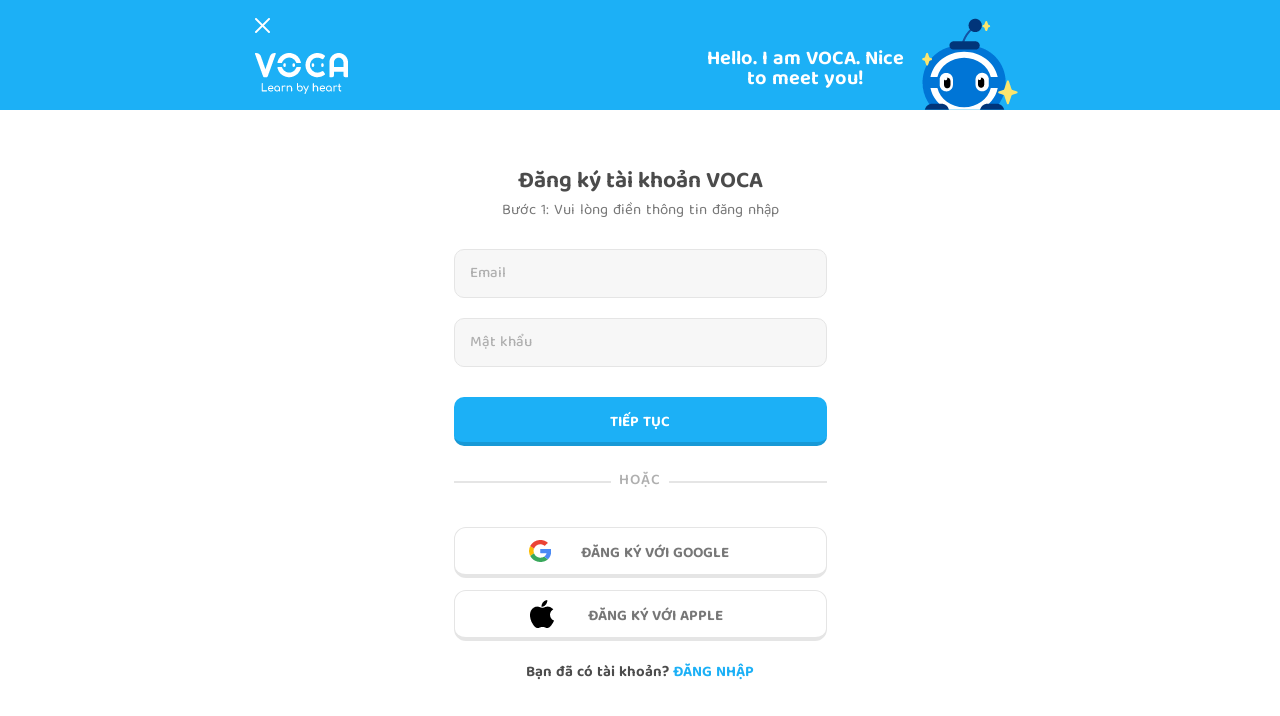

--- FILE ---
content_type: text/html; charset=UTF-8
request_url: https://www.voca.vn/register/6086380803/song/Hello-Vietnam-196
body_size: 30930
content:
<html lang="vi">
    <head>

        
        <meta name="robots" content="noodp,index,follow" />
        <meta name='revisit-after' content='1 days' />
    <meta name="viewport" content="width=device-width, initial-scale=1"/>
        <meta name="csrf-token" content="X6AsSaNcqvlklsEnDveiW3DvJioJ7u8nfOSbjzp5"/>
    <meta name="format-detection" content="telephone=no">
    <meta name="zoom-domain-verification" content="ZOOM_verify_cc630dd37f5a4fef9d62769a646f68d7">
    <!--<meta name="google-site-verification" content="bOAiKKiNxVdAmU5eWnBWeJjUEq4Pl7BJB3UTaVi0LMY" />-->
	<meta name="google-site-verification" content="_RZIK8yqfM4fI5gQELt5oC39X1nzvzwyquYzjKyQgWc" />
	<meta name="facebook-domain-verification" content="arxrfbd7qdy3wbhj8ueab3d31ayx0s" />
	<link rel="canonical" href="https://www.voca.vn/register/6086380803/song/Hello-Vietnam-196"/>
    <meta name="author" content="voca.vn" />
    <meta http-equiv="Content-Type" content="text/html; charset=utf-8">
    <meta property="fb:app_id" content="1554472698103925"/><!-- CHANGE API-->
    <meta property="fb:admins" content="100011896126791" />
    <meta property="og:url" content="https://www.voca.vn/register/6086380803/song/Hello-Vietnam-196" />
        
	
	
					<meta name="apple-itunes-app" content="app-id=1046416446">
		    	
	
        <title>JOIN IN VOCA | ĐĂNG KÝ THÀNH VIÊN</title>
            <meta name="description" content="VOCA là nền tảng dạy và học tiếng Anh trực tuyến thông minh được xây dựng với sứ mệnh giúp học sinh, sinh viên xóa bỏ rào cản về Anh ngữ. VOCA được xây dựng từ 2013, hiện nay VOCA đã có hơn một triệu thành viên học tiếng Anh online mỗi ngày trên hệ thống." />
    <meta name="keywords" content="voca, voca.vn, học tiếng anh, học tiếng anh trực tuyến, học tiếng anh online, website học tiếng anh">
    <meta name="author" content="VOCA">
    <meta property="og:title" content="JOIN IN VOCA | ĐĂNG KÝ THÀNH VIÊN"/>
    <meta property="og:type" content="website" />
    <meta property="og:description" content="VOCA là nền tảng dạy và học tiếng Anh trực tuyến thông minh được xây dựng với sứ mệnh giúp học sinh, sinh viên xóa bỏ rào cản về Anh ngữ. VOCA được xây dựng từ 2013, hiện nay VOCA đã có hơn một triệu thành viên học tiếng Anh online mỗi ngày trên hệ thống." />
    <meta property="og:image" content="https://www.voca.vn/assets/images/share-home.jpg" />
    <script type='application/ld+json'>
        {
            "@context":"http://schema.org",
            "@type":"WebSite",
            "@id":"#website",
            "url":"https://www.voca.vn/register",
            "name":"JOIN IN VOCA | ĐĂNG KÝ THÀNH VIÊN",
            "alternateName":"JOIN IN VOCA | ĐĂNG KÝ THÀNH VIÊN"
            
        }</script>
        <script>dataLayer=[{'pageCategory':'/register/'}];</script>
     

    
	
    		<link href="https://www.voca.vn/assets/css/owl.carousel.min.css" rel="stylesheet" type="text/css"/>
		<link href="https://www.voca.vn/assets/css/owl.theme.default.min.css" rel="stylesheet" type="text/css"/>
		<link href="https://www.voca.vn/assets/css/bootstrap.min.css" rel="stylesheet" type="text/css"/>
		<link type="text/css" rel="stylesheet" href="https://www.voca.vn/assets/css/voca-main.css?n=2890"/>
	
		<link href="https://www.voca.vn/assets/css/app.css?n=2890" rel="stylesheet" type="text/css"/>
	            
    
            
        <script>
    
                            var fID = "";
                
    
    		
    		                var ueID = '';
                
            var ipId = '';
    
    
            if(typeof dataLayer == 'undefined' ){
                                dataLayer=[{'pageCategory':'/voca/register/6086380803/song/Hello-Vietnam-196/'}];
            }
    
            dataLayer.push({'uID':ueID});
        </script>
    	<script async src="https://securepubads.g.doubleclick.net/tag/js/gpt.js"></script>
        <!-- Google Tag Manager -->
        <script>(function(w,d,s,l,i){w[l]=w[l]||[];w[l].push({'gtm.start':
        new Date().getTime(),event:'gtm.js'});var f=d.getElementsByTagName(s)[0],
        j=d.createElement(s),dl=l!='dataLayer'?'&l='+l:'';j.async=true;j.src=
        'https://www.googletagmanager.com/gtm.js?id='+i+dl;f.parentNode.insertBefore(j,f);
        })(window,document,'script','dataLayer','GTM-N7D4RDC');</script>
        <!-- End Google Tag Manager --> 
    		
               
                <script type="text/javascript" src="https://www.voca.vn/assets/js/lang-vi.js?n=2890"></script>
                <script type="text/javascript" src="https://www.voca.vn/assets/js/config.js?n=2890"></script>
                        	    
    
    	<script>document.cookie = "w_screen="+window.innerWidth+"; path=/;domain=.voca.vn";</script>
    	
    	
    	<script>
        /*!function (w, d, t) {
          w.TiktokAnalyticsObject=t;var ttq=w[t]=w[t]||[];ttq.methods=["page","track","identify","instances","debug","on","off","once","ready","alias","group","enableCookie","disableCookie"],ttq.setAndDefer=function(t,e){t[e]=function(){t.push([e].concat(Array.prototype.slice.call(arguments,0)))}};for(var i=0;i<ttq.methods.length;i++)ttq.setAndDefer(ttq,ttq.methods[i]);ttq.instance=function(t){for(var e=ttq._i[t]||[],n=0;n<ttq.methods.length;n++)ttq.setAndDefer(e,ttq.methods[n]);return e},ttq.load=function(e,n){var i="https://analytics.tiktok.com/i18n/pixel/events.js";ttq._i=ttq._i||{},ttq._i[e]=[],ttq._i[e]._u=i,ttq._t=ttq._t||{},ttq._t[e]=+new Date,ttq._o=ttq._o||{},ttq._o[e]=n||{};var o=document.createElement("script");o.type="text/javascript",o.async=!0,o.src=i+"?sdkid="+e+"&lib="+t;var a=document.getElementsByTagName("script")[0];a.parentNode.insertBefore(o,a)};
        
          ttq.load('C9J0OERC77U5A68B5290');
          ttq.page();
        }(window, document, 'ttq');*/
        </script>
	
	
	
	
        
	    <script type="text/javascript" src="https://www.voca.vn/assets/js/jquery.min.js"></script>
    <script type="text/javascript" src="https://www.voca.vn/assets/js/jquery-ui.min.js"></script>
    <script type="text/javascript" src="https://www.voca.vn/assets/js/popper.min.js"></script>
    <script type="text/javascript" src="https://www.voca.vn/assets/js/moment.min.js"></script>
    <script type="text/javascript" src="https://www.voca.vn/assets/js/bootstrap.min.js"></script>
    <script type="text/javascript" src="https://www.voca.vn/assets/js/owl.carousel.min.js"></script>
    <script src="https://unpkg.com/@rive-app/canvas@2.7.0"></script>
    <script type="text/javascript" src="https://www.voca.vn/assets/js/voca-main.js"></script>
    <script type="text/javascript" src="https://www.voca.vn/assets/js/voca-application.js?n=2890"></script>
    <script type="text/javascript" src="https://www.voca.vn/assets/js/app.js"></script>
	</head>    <body>


        
                    <div class="header-login">
            <div class="header-login-content">
                <div class="left">
                    <a href="https://www.voca.vn">
                        <svg width="15" height="15" viewBox="0 0 15 15" fill="none" xmlns="http://www.w3.org/2000/svg"><path d="M1 1L14 14" stroke="white" stroke-width="2" stroke-linecap="round"/><path d="M1 14L14 1" stroke="white" stroke-width="2" stroke-linecap="round"/></svg>
                <span></span>
            </a>
        </div>
                <div class="right">
                    <span>Hello. I am VOCA. Nice to meet you!</span>
                    <img class="img-pc" src="https://www.voca.vn/assets/images/login.svg">
                    <img class="img-mobile" src="https://www.voca.vn/assets/images/login-mobile.svg">
                </div>
                <div class="clearfix"></div>
            </div>
        </div>
            
                

        
        <div class="main-content">
               <link type="text/css" rel="stylesheet" href="https://www.voca.vn/assets/css/register.css?n=2890"/>
    <div class="register-content">
        <div class="register-form">
            <h1 class="ui-heading">Đăng ký tài khoản VOCA</h1>
            <h2 class="ui-heading">Bước 1: Vui lòng điền thông tin đăng nhập</h2>

            <div class="register-progress hidden">
                <div class="register-progress-content">
                    <div class="register-progress-value"></div>
                    <div class="register-progress-item item-1 active">
                        <span class="musty"></span>
                        <span class="musty-text" style="font-size: 11px; margin-left: -25px;">Thông tin</span>
                    </div>
                    <div class="register-progress-item item-2" style="position: absolute;left: 50%;">
                        <span class="musty"></span>
                        <span class="musty-text" style="font-size: 11px; margin-left: -25px;">Bảo mật</span>
                    </div>
                    <div class="register-progress-item item-3">
                        <span class="musty"></span>
                        <span class="musty-text" style="font-size: 11px;">Bắt đầu học</span>
                    </div>

                    <div class="clearfix"></div>
                </div>
            </div>


            <div class="form-content">
                <form method="POST">
                    <input name="_token" type="hidden" value="X6AsSaNcqvlklsEnDveiW3DvJioJ7u8nfOSbjzp5">
                    <input type="hidden" name="client_id" value="6086380803">
                    <input type="hidden" name="link" value="song/Hello-Vietnam-196">
                    <input type="hidden" name="user_name" value="">
                    
                                        
                    <div class="email-group">
                        <input type="email" autocomplete="nope" class="ui-input" placeholder="Email" value="" name="email" required autocomplete="off" />

                        
                    </div>
                    <div class="password-group">
                        <input type="password" autocomplete="new-password" class="ui-input" placeholder="Mật khẩu" name="password" required autocomplete="off"  />
                    </div>

                    <div class="agree-group hidden">
                        <label class="checkbox-content">Đồng ý với <a href="javascript:void(0)"  >điều khoản</a> và chính sách sử dụng
                            <input type="radio" name="agree" value="1" />
                            <span class="checkmark"></span>
                        </label>
                    </div>

                    <button class="ui-button-longer">TIẾP TỤC</button>
                </form>

                <div class="other-register">
               
                    <div class="or-group">
                        <div class="or-line"></div>
                        <div class="or-text">Hoặc</div>
                        <div class="or-line"></div>
                    </div>
                    
                    <div class="other-button">
                        <a href="javascript:void(0)" onclick="googleLogin('6086380803','song/Hello-Vietnam-196');" class="btn-google">
                            <i></i>
                            <span>ĐĂNG KÝ VỚI GOOGLE</span>
                        </a>



                                                <a href="https://appleid.apple.com/auth/authorize?response_type=code&response_mode=form_post&client_id=com.voca.vn&redirect_uri=https%3A%2F%2Fwww.voca.vn%2Flogin-apple&state=363230383636&scope=name+email" class="btn-apple">
                            <i></i>
                            <span>ĐĂNG KÝ VỚI APPLE</span>
                        </a>
                    </div>
                </div>
                    
                <div class="have-no-account">
                    <span>Bạn đã có tài khoản?</span>
                    
                                            <a href="https://www.voca.vn/login/6086380803/song/Hello-Vietnam-196">Đăng nhập</a>
                                    </div>
            </div>


           

        </div>

    </div>
   
    
        
        <script>

            var currentDate = 1;
            var currentMonth = 1;
            var currentYear = 2000;
        </script>
        <script>



    function checkEmail(email){
        var re = /^(([^<>()\[\]\\.,;:\s@"]+(\.[^<>()\[\]\\.,;:\s@"]+)*)|(".+"))@((\[[0-9]{1,3}\.[0-9]{1,3}\.[0-9]{1,3}\.[0-9]{1,3}])|(([a-zA-Z\-0-9]+\.)+[a-zA-Z]{2,}))$/;
        return re.test(email);
    }
    function checkName(name){
        if(name.length >= 3 && name.length < 255){
            return true;
        }else{
            return false;
        }
    }
    function checkPassword(password){
        if(password.length >= 3 && password.length < 255){
            return true;
        }else{
            return false;
        }
    }

    function checkSubmit(){

        var nameF = $('input[name="name"]').val();
        var emailF = $('input[name="email"]').val();
        var passF = $('input[name="password"]').val();

        var check = 1;

        if( nameF != undefined &&  !checkName(nameF) ){
            check = 0;
        }

        if( emailF != undefined &&  !checkEmail(emailF) ){
            check = 0;
        }

        if( passF != undefined &&  !checkPassword(passF) ){
            check = 0;
        }

        if( check == 1 ){
            return true;
        }else{
            return false;
        }
    }

    

    $('select[name="month"], select[name="year"]').change(function(){
        var month = parseInt($('select[name="month"]').val());
        var year = parseInt($('select[name="year"]').val());
        var day31 = [1,3,5,7,8,10,12];
        var day30 = [4,6,9,11];
        var currentStrDay = $('select[name="date"]').html();
		
        var strDay = '<option value="">--</option>';
		
        if(day31.indexOf(month) > -1){
            for(var i = 1; i <= 31; i++){
                strDay += '<option value='+i+'>'+i+'</option>';
            }
        }else if(day30.indexOf(month) > -1){
            for(var i = 1; i <= 30; i++){
                strDay += '<option value='+i+'>'+i+'</option>';
            }
        }else{
            if(year % 4 == 0){
                for(var i = 1; i <= 29; i++){
                    strDay += '<option value='+i+'>'+i+'</option>';
                }
            }else{
                for(var i = 1; i <= 28; i++){
                    strDay += '<option value='+i+'>'+i+'</option>';
                }
            }
            
        }
        if(currentStrDay != strDay){
            $('select[name="date"]').html(strDay);
        }
        
    });


    

    setTimeout(function(){
        $('select[name="month"]').trigger('change');
        $('input[name="password"]').val('');
    },1000);



    $('input[name="email"]').keyup(function(){
        console.log(1111);
        $('input[name="agree"]').prop('checked', true);
    });
    
    $('input[name="password"]').keyup(function(){
        console.log(222);
        $('input[name="agree"]').prop('checked', true);
        
    });


    if (navigator.userAgent.includes('FBAN') || navigator.userAgent.includes('FBAV')) {
        $('.btn-google').css('display','none');
    }
    
</script>            </div>

        
                            <style>
    #login-modal .modal-dialog{
        max-width: 565px;
    }
    #login-modal .modal-content{
        border-radius: 20px;
    }
    #login-modal .modal-header{
        padding: 25px;
    }
    #login-modal .modal-header p{
		margin: 0px auto;
		text-align: center;
		max-width: 480px;
		font-size: 24px;
		font-family: balootammabold;
		color: var(--color-text-dark);
    }
    #login-modal .modal-body{
        padding: 35px;
    }
    #login-modal .modal-body .btn-modal-login{
        width: 100%;
		max-width: 187px;
		background: #2B70C9;
		color: var(--color-white);
		border-color: #0088ac;
		text-transform: uppercase;
		margin: 10px auto 0px;
		display: inline-block;
		height: 46px;
		line-height: 46px;
		border: 0;
		border-bottom: 4px solid #1453A3;
    }
    #login-modal .modal-body .btn-modal-login:hover {
        webkit-filter: brightness(1.1);
        filter: brightness(1.1);
    }
    #login-modal .modal-body .btn-modal-register{
        width: 100%;
		max-width: 187px;
		background: #58CC02;
		color: var(--color-white);
		border-color: #65A20E;
		text-transform: uppercase;
		margin: 10px auto 0px;
		display: inline-block;
		height: 46px;
		line-height: 46px;
		border: 0;
		border-bottom: 4px solid #65A20E;
    }
    #login-modal .modal-body .btn-modal-register:hover {
        webkit-filter: brightness(1.1);
        filter: brightness(1.1);
    }
    #login-modal .login-modal-other-login{
        max-width: 373px;
        margin: auto;
    }
    #login-modal .login-modal-other-login .or-group {
        align-items: center;
        display: flex;
        justify-content: center;
        margin: 20px 0;
    }
    #login-modal .login-modal-other-login  .or-line {
        background: var(--color-gray-dark);
        flex-grow: 1;
        height: 2px;
    }
    #login-modal .login-modal-other-login  .or-text {
        font-size: 13px;
        font-family: balootammamedium;
        letter-spacing: .8px;
        text-transform: uppercase;
        color: var(--color-text-light);
        flex-grow: 0;
        padding: 0 8px;
    }
    #login-modal .login-modal-other-login .login-modal-other-button {
        display: flex;
        justify-content: space-between;
        margin: 20px 0 0;
    }
    
    #login-modal .login-modal-other-login .login-modal-other-button  a {
        align-items: center;
        display: flex;
        flex: 1;
        flex-direction: row;
        text-align: center;
        font-size: 15px;
        font-family: balootammabold;
        text-transform: uppercase;
        border: 1px solid var(--color-border-gray-light);
        line-height: 58px;
        height: 53px;
        border-radius: 10px;
        border-bottom: 2px solid var(--color-border-gray-light);
        vertical-align: middle;
        justify-content: center;
    }
    #login-modal .login-modal-other-login .login-modal-other-button a:hover{
        text-decoration: none;
        background: var(--color-gray-light);
    }
    #login-modal .login-modal-other-login .login-modal-other-button  a.btn-google {
        color: #4b8af4;
    }
    #login-modal .login-modal-other-login .login-modal-other-button  a.btn-facebook {
        margin-left: 15px;
        color: #5e77b9;
    }
    #login-modal .login-modal-other-login .login-modal-other-button  a.btn-google i {
        width: 19.826px;
        height: 20.402px;
        background: url(https://www.voca.vn/assets/images/voca-bg.svg) 0px -160px;
        margin-right: 10px;
        flex: 0 0 auto;
        display: inline-block;
    }
    #login-modal .login-modal-other-login .login-modal-other-button  a.btn-facebook i {
        width: 11.511px;
        height: 21.984px;
        background: url(https://www.voca.vn/assets/images/voca-bg.svg) 0px -190px;
        margin-right: 10px;
        flex: 0 0 auto;
        display: inline-block;
    }
	#login-modal .login-modal-content{
		text-align: center;
	}
    @media(max-width: 500px){
		#login-modal .modal-body .btn-modal-register,
		#login-modal .modal-body .btn-modal-login{
			max-width: unset;
		}
        #login-modal .modal-body {
            padding: 20px;
        }
        #login-modal .login-modal-other-login .login-modal-other-button {
            display: block;
        }
        #login-modal .login-modal-other-login .login-modal-other-button a.btn-facebook {
            margin-left: 0px;
            margin-top: 10px
        }
    }
    
        #login-modal .modal-body{
            padding-top: 10px;
        }
        #login-modal .modal-body .btn-modal-register,
        #login-modal .modal-body .btn-modal-login,
        #login-modal .login-modal-other-login .or-group{
        }
        #login-modal .login-modal-other-login .login-modal-other-button{
            display: block;
        }
        #login-modal .login-modal-other-login .login-modal-other-button a.btn-google{
            margin-bottom: 15px;
        }
        #login-modal .login-modal-other-login .login-modal-other-button a.btn-facebook{
            margin: 0;
        }
</style>
<!--login modal-->
<div class="modal" id="login-modal" tabindex="-1" role="dialog">
    <div class="modal-dialog">
        <div class="modal-content">
            <div class="modal-header">
									<p>Hãy đăng nhập hoặc tạo một tài khoản học miễn phí để bắt đầu bạn nhé</p>
				            </div>
            <div class="modal-body">
                <div class="login-modal-content">
											<a href="https://www.voca.vn/login" class="ui-button-longer btn-modal-login">Đăng nhập</a>
						<a href="https://www.voca.vn/register" class="ui-button-longer btn-modal-register">Đăng ký</a>
										
                    
                    <div class="login-modal-other-login">
                        <div class="or-group">
                            <div class="or-line"></div>
                            <div class="or-text">Hoặc</div>
                            <div class="or-line"></div>
                        </div>


                        

                        <div class="login-modal-other-button">

                            								<a href="javascript:void(0)" onclick="googleLogin('0','');" class="btn-google">
									<i></i>
									<span>ĐĂNG NHẬP VỚI GOOGLE</span>
								</a>
																<a href="javascript:void(0)" onclick="facebookLogin('0','');" class="btn-facebook">
									<i></i>
									<span>ĐĂNG NHẬP VỚI FACEBOOK</span>
								</a>
								                            
                           
                        </div>
                    </div>
                </div>
            </div>
        </div>
    </div>
</div>
<!--login modal-->                <style>
    
    /**footer**/
    footer{
        width: 100%;
        min-height: 200px;
        background: #1CB0F6;
    }
    .footer-info{
        padding-bottom: 10px;
    }
    .footer-info .footer-info-content{
        max-width: 1094px;
        padding: 0px 25px 0px;
        margin: auto;
    }
    .footer-info .footer-info-content .info-item{
        float: left;
        width: calc(33% - 75px);
        padding-right: 30px;
    }
    .footer-info .footer-info-content .info-item.item-intro{
        width: 28%;
        padding-right: 60px;
    }
    
    .footer-info .footer-info-content .info-item.item-mobile .qr-code{
        width: 154px;
        height: 170px;
        background: #fff;
        border-radius: 8px;
        padding: 6px;
    }
   
    
    .footer-info .footer-info-content .info-item h5{
        font-size: 17px;
        font-family: 'balootammasemibold';
        margin-bottom: 20px;
        color: var(--color-white);
        margin-top: 0;
        max-width: 130px;
        line-height: 23px;
    }
    .footer-info .footer-info-content .info-item h5.for-organization{
        margin-top: 23px;
    }
    .footer-info .footer-info-content .info-item h5.term{
        margin-top: 20px;
    }
    .footer-info .footer-info-content .info-item.item-menu{
		padding-left: 0;
        padding-right: 0;
        width: 20%;
    }
    .footer-info .footer-info-content .info-item.item-mobile{
        width: 170px;
        padding: 0;
        padding-left: 0;
    }
    .footer-info .footer-info-content .info-item.item-menu.item-menu-mobile{
        display: none;
    }
    .footer-info .footer-info-content .info-item.item-contact{
        padding-left: 30px;
        width: 32%;
    }
    .footer-info .footer-info-content .info-item.item-contact .div-organization h5{
        max-width: unset;
        margin-top: 30px;
    }
    .footer-info .footer-info-content .info-item h6{
        color: #fff;
		font-size: 15px;
		font-family: balootamma;
		line-height: 1.5;
		opacity: .7;
		margin-bottom: 25px;
    }
    .footer-info .footer-info-content .info-item .btn-view-more{
        color: #BBF2FF;
        font-size: 15px;
        font-family: 'balootammasemibold';
        line-height: 1.5;
        opacity: .7;
    }
    .footer-info .footer-info-content .info-item.item-menu a{
        display: block;
        font-family: balootammabold;
        line-height: 1.4;
        margin-bottom: 10px;
        position: relative;
        color: #fff;
        font-size: 15px;
        opacity: 0.5;
        max-width: 170px;
        text-decoration: none;
    }
    .footer-info .footer-info-content .info-item.item-menu a:hover{
        opacity: 1;
        text-decoration: none;
    }

        
    .footer-info .footer-info-content .info-item.item-app a{
        display: block;
        width: 150px;
        height: 69px;
        background: #fff;
        border-radius: 15px;
        border-bottom: 4px solid #DDF4FF;
        line-height: unset;
        text-align: left;
        text-transform: none;
        opacity: 1;
    }
    .footer-info .footer-info-content .info-item.item-app .btn-ios{
        margin-right: 20px;
    }
    .footer-info .footer-info-content .info-item.item-app .image{
        width: 50px;
        float: left;
        padding-left: 15px;
        padding-top: 18px;
    }
    .footer-info .footer-info-content .info-item.item-app .text{
        width: calc(100% - 50px);
        float: left;
        padding-top: 15px;
    }
    .footer-info .footer-info-content .info-item.item-app .text span{
        display: block;
        color: #1CB0F6;
        font-size: 13px;
        font-family: 'balootammasemibold';
    }
    .footer-info .footer-info-content .info-item.item-app .text strong{
        display: block;
        font-family: 'balootammabold';
        font-weight: 400;
        color: #1CB0F6;
        font-size: 16px;
    }


    .footer-info .footer-info-content .info-item.item-contact a{
        display: block;
        font-family: balootamma;
        line-height: 1.4;
        margin-bottom: 10px;
        position: relative;
        color: #fff;
        font-size: 15px;
        opacity: 0.7;
        width: 100%;
        padding-left: 43px;
        max-width: 100%;
    }
    .footer-info .footer-info-content .info-item.item-contact a.email{
        margin-left: 5px;
        margin-top: 25px;
    }
    .footer-info .footer-info-content .info-item.item-contact a svg,
    .footer-info .footer-info-content .info-item.item-contact a i{
        position: absolute;
        left: 0;
        top: 0
    }
    .footer-info .footer-info-content .info-item.item-contact a img{
        width: 30px;
        position: absolute;
        left: 0px;
        top: -4px;
    }
    .footer-info .footer-info-content .info-item.item-contact a.a-term{
        padding-left: 0;
        font-family: balootammamedium;
    }
   
    .footer-info .footer-info-content .info-item.item-contact a:hover{
        text-decoration: none;
    }
    .footer-info .footer-info-content .footer-button{
        max-width: 520px;
        margin: auto;
        text-align: center;
    }
	.footer-info .footer-info-content .footer-button h3{
        margin: 30px 0px 0px;
        color: var(--color-white);
        font-size: 32px;
        font-family: 'balootammabold';
        text-align: center;
        display: block;
        float: left;
	}
    .footer-info .footer-info-content .footer-button .btn-footer-register{
        width: 100%;
        height: 53px;
        display: inline-block;
        background: #58CC02;
        border-radius: 18px;
        text-align: center;
        color: #fff;
        line-height: 55px;
        font-size: 15px;
        font-family: 'balootammabold';
        border-bottom: 4px solid #58A700;
        margin-top: 18px;
        margin-left: 20px;
        margin-right: 0;
        max-width: 150px;
        margin-bottom: 0;
        text-decoration: none;
        float: left;
    }
    .footer-info .footer-info-content .footer-button .btn-footer-premium{
        width: 100%;
        height: 53px;
        display: inline-block;
        background: #58CC02;
        border-radius: 18px;
        text-align: center;
        color: #fff;
        line-height: 55px;
        font-size: 15px;
        font-family: 'balootammabold';
        border-bottom: 4px solid #58A700;
        margin-top: 18px;
        margin-left: 20px;
        margin-right: 0;
        max-width: 150px;
        margin-bottom: 0;
        text-decoration: none;
        float: left;
    }
    .footer-info .footer-info-content .footer-button .btn-footer-premium:hover{
        background: #64e207;
    }
    .footer-info .footer-info-content .footer-button .footer-button-messeage{
        margin-top: 20px;
        text-transform: uppercase;
        font-size: 18px;
        font-family: 'balootammamedium';
        color: #fff9;
    }
    .footer-button .btn-footer-appstore img{
        width: 171px;
        margin-right: 5px;
        border-radius: 10px;
    }
    .footer-button .btn-footer-googleplay img{
        width: 171px;
        margin-left: 5px;
        border-radius: 10px;
    }
    .footer-info .footer-info-content .btn-footer-more{
		color: var(--color-white);
		font-size: 15px;
		font-family: balootammasemibold;
		display: inline-block;
    }
    

   
    .footer-info .item-contact i{
        display: inline-block;
        background: url("https://www.voca.vn/assets/images/voca-bg.svg?n2") 0px -10180px;
        width: 24px;
        height: 24.002px;
    }
    .footer-info .item-contact .address i{
        background-position: 0px -10210px;
        height: 29.407px;
        width: 22.054px;
    }
    .footer-info .item-contact .phonenumber i{
        background-position: 0px -10250px;
        height: 24.051px;
        width: 24px;
    }
    .footer-info .item-contact .email i{
        background-position: 0px -10280px;
		height: 16.5px;
        width: 24px;
    }
    .footer-info .item-contact span{
        display: inline-block;
        line-height: 1.4;
        display: block;
        font-family: balootamma;
    }
    .footer-info .item-contact span strong{
        font-weight: 100;
        font-family: balootammamedium;
    }
    .footer-info .item-contact span.sp-small{
        font-size: 12px;
        margin-top: 3px;
    }
    .info-group{
        padding-top: 70px;
    }
    .footer-info .footer-info-content .info-item.item-mobile img{
        width: 100%;
    }
    .footer-info .footer-info-content .info-item.item-mobile .qr-scan{
        text-align: center;
        color: #242C93;
        font-size: 12px;
        font-family: balootammabold;
        margin-top: 2px;
    }
    .footer-info .footer-info-content .info-item.item-mobile .mobile-or{
        color: #fff;
        font-size: 17px;
        margin-top: 25px;
        font-family: balootammasemibold;
    }
    .footer-info .footer-info-content .info-item.item-mobile .btn-footer-appstore,
    .footer-info .footer-info-content .info-item.item-mobile .btn-footer-googleplay{
        font-size: 15px;
        display: block;
        color: #fff;
        font-family: 'balootammamedium';
        opacity: 0.6;
        margin-top: 10px;
    }
    .footer-copyright{
        color: #fff;
        font-size: 16px;
        text-align: left;
        padding-top: 10px;
        border-top: 2px solid rgb(255 255 255 / 8%);
        max-width: 1064px;
        margin: 10px auto 0px;
        font-family: 'balootammasemibold';
        padding-right: 0;
        padding-left: 0;
    }
    .footer-copyright span{
        opacity: 0.7; 
         
        margin-right: 30px;
    }
    .footer-copyright .link-facebook{
        float: right;
        color: #fff;
        font-size: 15px;
        font-family: 'balootammamedium';
        margin-top: 20px;
        opacity: 0.55;
        text-decoration: none;
        margin-left: 10px;
    }
    .footer-copyright .link-facebook span{
        margin-right: 0;
        margin-left: 5px;
    }
    .footer-copyright .link-privacy{
        float: right;
        color: #fff;
        font-size: 15px;
        font-family: 'balootammamedium';
        margin-top: 30px;
        opacity: 0.55;
    }
    .footer-brand{
        max-width: 1094px;
        padding: 0px 25px 0px;
        margin: auto;
    }
    .footer-brand-content{
        border-top: 2px solid rgb(255 255 255 / 20%);
        padding-top: 20px;
    }
    .footer-brand-content .brand-item-title{
        width: 130px;
        float: left;
        color: #fff;
        text-transform: uppercase;
        font-size: 15px;
        font-family: balootammabold;
    }
    .footer-brand-content .brand-item-name{
        width: calc(50% - 130px);
        float: left;
        padding-left: 15px;
        color: rgb(255 255 255 / 67%);
    }
    .footer-brand-content .brand-item-name strong{
        display: block;
        font-size: 15px;
        font-family: 'balootammabold';
    }
    .footer-brand-content .brand-item-name span{
        display: block;
        font-size: 15px;
        font-family: 'balootammasemibold';
        margin-top: 5px;
    }
    .footer-brand-content .brand-item-address{
        width: calc(50% - 130px);
        float: left;
        padding-left: 15px;
        color: rgb(255 255 255 / 67%);
        font-size: 15px;
        padding-right: 30px;
        max-width: 370px;
        font-family: 'balootammabold';
    }
    .footer-brand-content .brand-item-hotline{
        width: 130px;
        float: left;
        color: #fff;
        padding-top: 28px;
    }
    .footer-copyright .img-trademark{
        width: 100%;
        max-width: 170px;
        margin-top: 7px;
        float: left;
    }
    .footer-copyright .trademark{
        opacity: 0.7;
        margin-right: 30px;
        font-size: 13px;
        font-family: 'balootamma';
        max-width: 240px;
        display: inline-block;
        margin-top: 15px;
        padding-left: 10px;
    }
    @media(max-width: 991px){
        .footer-info .footer-info-content .info-item.item-menu {
            padding-left: 0;
            padding-right: 0;
            width: 25%;
        }
        .footer-info .footer-info-content .info-item.item-contact{
            width: 100%;
            padding: 40px 0px 0px;
        }
        .footer-copyright{
            padding-left: 30px;
            padding-right: 30px;
        }
    }
    @media(max-width: 776px){
        .footer-info .footer-info-content{
            padding: 0px 32px;
        }
        .footer-info .footer-info-content .footer-button h3{
            margin: 0;
            float: none;
            text-align: center;
            font-size: 25px;
            line-height: 33px;
        }
        .footer-info .footer-info-content .footer-button .footer-button-messeage{
            font-size: 15px;
        }
        .footer-info .footer-info-content .footer-button .btn-footer-register{
            float: none;
            margin: 15px auto 0px;
            display: block;
            width: 230px;
        }
        .footer-info .footer-info-content .footer-button .btn-footer-premium{
            float: none;
            margin: 15px auto 0px;
            display: block;
            width: 100%;
            max-width: 286px;
        }
        .footer-info .footer-info-content .footer-button{
            padding-bottom: 0px;
        }
        .info-group{
            margin-top: 25px;
            padding-top: 25px;
        }
        .footer-info .footer-info-content .info-item.item-intro{
            width: 100%;
            padding: 0;
            float: none;
            margin-bottom: 20px;
        }
        .footer-info .footer-info-content .info-item h5{
            margin-bottom: 10px;
            max-width: unset;
        }
        
        .footer-info .footer-info-content .info-item.active h5{
            margin-bottom: 20px;
            max-width: unset;
        }
        
        .footer-info .footer-info-content .info-item.item-menu{
            padding: 0;
            width: 100%;
            float: none;
            margin-top: 0px;
            position: relative;
            padding-bottom: 20px;
        }
        .footer-info .footer-info-content .info-item.item-menu a{
            max-width: 100%;
        }
        .footer-info .footer-info-content .info-item.item-menu .div-organization{
            display: none;
        }
        .footer-info .footer-info-content .info-item.item-menu.item-menu-mobile {
            display: block;
        }
        .footer-info .footer-info-content .info-item h5.term{
            margin-top: 0;
        }
        .footer-info .footer-info-content .info-item.item-contact{
            width: 100%;
            padding: 0px 0px 10px;
            position: relative;
        }
        
        .footer-info .footer-info-content .info-item.item-contact .div-organization{
            display: none;
        }
       
        .footer-info .item-contact span{
            margin: 0;
            width: 100%;
        }
        .footer-info .footer-info-content .info-item.item-mobile{
            width: 100%;
            border-top: 1px solid rgb(255,255,255,0.5);
            padding-top: 20px;
            position: relative;
        }
        .footer-copyright{
            padding: 20px 0px;
            font-size: 12px;
            margin-left: 25px;
            margin-right: 25px;
        }
        .footer-copyright .link-facebook,
        .footer-copyright .link-privacy{
            display: none;
        }
        .footer-copyright .link-term{
            display: none;
        }
        .footer-copyright span{
            margin: 0;
            max-width: 200px;
            display: inline-block;
        }
        .footer-copyright a{
            width: 83px;
            display: inline-block;
            float: right;
            margin-top: -13px;
        }
        .footer-info {
            padding-bottom: 0;
        }
        .footer-info .footer-info-content .info-item u{
            background: url("https://www.voca.vn/assets/images/plus-symbol.svg");
            display: inline-block;
            width: 15.314px;
            height: 15.314px;
            position: absolute;
            right: 0;
        }

        .footer-info .footer-info-content .info-item.active u{
            background: url("https://www.voca.vn/assets/images/minus-symbol.svg");
            width: 15.314px;
            height: 2px;

        }
        

        .footer-info .footer-info-content .info-item.item-menu.active a,
        .footer-info .footer-info-content .info-item.item-contact.active a,
        .footer-info .footer-info-content .info-item.item-mobile.active a
        {
            display: block;
        }
        .footer-info .footer-info-content .info-item.item-mobile .qr-code{
            margin-top: 30px;
        }
        .item-menu .item-mobile-content{
            display: none;
        }
        .item-menu.active .item-mobile-content{
            display: block;
            max-width: 154px;
            margin: auto;
        }
        .footer-info .footer-info-content .info-item.item-app .btn-ios{
            margin-right: 10px;
        }
        .footer-info .footer-info-content .info-item.item-app a{
            float: left;
        }
        .footer-brand-content .brand-item-title{
            width: 100%;
            float: none;
        }
        .footer-brand-content .brand-item-name{
            width: 100%;
            float: none;
            padding: 0;
        }
        .footer-brand-content .brand-item-address{
            width: 100%;
            float: none;
            padding: 0;
            margin-top: 8;
        }
        .footer-brand-content .brand-item-hotline{
            padding-top: 10px;
        }
        .footer-copyright a{
            float: none;
        }

    }
    /**footer**/
</style>

<footer>

    <div class="footer-info">
        <div class="footer-info-content">
			<div class="footer-button">
				<h3>Học tiếng Anh với VOCA.</h3>
				                <a href="https://www.voca.vn/register" class="btn-footer-premium" >BẮT ĐẦU</a>
                
                                
                
				<div class="clearfix"></div>
			</div>


            <div class="clearfix"></div>

            <div class="info-group">
                <div class="info-item item-menu active">
                    <h5>Giới thiệu</h5>
                    <a href="https://www.voca.vn/voca-project" class="">Câu chuyện</a>
                    <a href="https://www.voca.vn/library" class="">Khóa học</a>
                    <a href="https://www.voca.vn/method" class="">Phương pháp</a>
                    <a href="https://www.voca.vn/guide" class="">Hướng dẫn học</a>
                    <a href="https://www.voca.vn/media" class="">Truyền thông</a>
                    <a href="https://www.voca.vn/community" class="">Cộng đồng</a>
                    <a href="https://www.voca.vn/events" class="">Sự kiện</a>
                    <a href="https://www.voca.vn/blog" class="">Blog</a>
                </div>
                
                <div class="info-item item-menu">
                    <h5 class="item-title">Sản phẩm</h5>
                    <a href="https://www.voca.vn" class="">VOCA</a>
                    <a href="https://www.vocasuperkids.com" target="_blank" class="">VOCA Superkids</a>
                    <a href="https://class.voca.vn" target="_blank" class="">VOCA ClassZoom</a>
                    <a href="https://www.voca.vn/ept" class="">VOCA EPT</a>
                    <a href="https://music.voca.vn" target="_blank" class="">VOCA Music</a>
                    

                    
                    
                </div>


                <div class="info-item item-menu">
                    <h5 class="item-title">Hỗ trợ</h5>
                    <a href="https://www.voca.vn/support" class="">Hỏi và đáp về VOCA</a>
                    <a href="https://class.voca.vn/help" target="_blank" class="">Hỏi và đáp về ClassZoom</a>
                    <a href="https://www.voca.vn/scholarship" class="">Học bổng dành cho học sinh, sinh viên</a>
                </div>


                <div class="info-item item-menu item-app ">
                    <h5 class="item-title">Ứng dụng Smartphone</h5>

                    <a href="https://apps.apple.com/vn/app/voca-learn-by-heart/id1046416446" target="_blank" class="btn-ios">
                        <div class="image">
                            <svg width="22" height="27" viewBox="0 0 22 27" fill="none" xmlns="http://www.w3.org/2000/svg"><g clip-path="url(#clip0_8307_951)"><path d="M18.3737 14.3443C18.4117 18.4303 21.9607 19.79 22 19.8073C21.97 19.9031 21.4329 21.7449 20.1302 23.6474C19.004 25.2922 17.8353 26.9309 15.9941 26.9649C14.185 26.9982 13.6033 25.8928 11.5349 25.8928C9.46721 25.8928 8.82087 26.931 7.10833 26.9982C5.33113 27.0655 3.97777 25.2197 2.84233 23.5809C0.522095 20.2287 -1.25104 14.1085 1.12983 9.97732C2.3126 7.92574 4.4263 6.62659 6.72053 6.59328C8.46569 6.56001 10.1129 7.76655 11.1798 7.76655C12.246 7.76655 14.2476 6.31558 16.352 6.52867C17.2329 6.56532 19.7058 6.88428 21.2936 9.20691C21.1657 9.28617 18.343 10.9282 18.3737 14.3443ZM14.9737 4.31096C15.9172 3.16965 16.5522 1.58085 16.379 0C15.019 0.0546234 13.3744 0.905649 12.3989 2.04633C11.5247 3.05645 10.759 4.67322 10.9656 6.22277C12.4815 6.33998 14.0301 5.45298 14.9737 4.31096Z" fill="#1CB0F6"/></g><defs><clipPath id="clip0_8307_951"><rect width="22" height="27" fill="white"/></clipPath></defs></svg>
                        </div>
                        
                        <div class="text">
                            <span>Tải về từ</span>
                            <strong>App Store</strong>
                        </div>
                    </a>
                    <a href="https://play.google.com/store/apps/details?id=com.fanken.voca" target="_blank" class="btn-android">
                        <div class="image">
                            <svg width="22" height="25" viewBox="0 0 22 25" fill="none" xmlns="http://www.w3.org/2000/svg"><g clip-path="url(#clip0_8307_953)"><path d="M1.85388 24.9993C1.66649 24.939 1.4791 24.8788 1.26172 24.8035C5.00209 21.0321 8.70499 17.2907 12.4004 13.5645C13.6297 14.7915 14.8365 15.996 16.0658 17.2155C15.9909 17.2682 15.9159 17.3133 15.8409 17.3585C11.7408 19.7599 7.6331 22.1688 3.52543 24.5626C3.21811 24.7433 2.86581 24.8562 2.53599 24.9993C2.31112 24.9993 2.08625 24.9993 1.85388 24.9993Z" fill="#1CB0F6"/><path d="M11.3947 12.5109C7.66185 16.2748 3.95895 20.0161 0.196089 23.8102C0.128627 23.5015 0.0611652 23.2456 0.0161908 22.9896C-0.00629642 22.8767 0.00119932 22.7638 0.00119932 22.6509C0.00119932 15.8984 0.00119932 9.1459 0.00869506 2.39342C0.00869506 2.02455 0.0911482 1.66322 0.143618 1.2793C3.92147 5.04322 7.64686 8.76951 11.3947 12.5109Z" fill="#1CB0F6"/><path d="M1.23828 0.21802C1.98036 -0.113206 2.66247 -0.0680388 3.3221 0.315882C5.24101 1.43753 7.15992 2.55918 9.07133 3.68083C11.3201 4.99821 13.5763 6.31558 15.825 7.63296C15.9 7.67812 15.9749 7.72329 16.0574 7.78351C14.8281 8.9955 13.6063 10.2075 12.4144 11.3818C8.72653 7.69318 5.00114 3.97442 1.23828 0.21802Z" fill="#1CB0F6"/><path d="M17.4196 16.4414C16.1004 15.124 14.7961 13.8142 13.4844 12.5119C14.7961 11.2171 16.1079 9.91475 17.4421 8.58984C17.4721 8.6049 17.577 8.65759 17.667 8.71782C18.7164 9.32757 19.7658 9.94486 20.8152 10.5621C22.3818 11.4881 22.3818 13.5356 20.8152 14.4616C19.6834 15.124 18.544 15.7865 17.4196 16.4414Z" fill="#1CB0F6"/></g><defs><clipPath id="clip0_8307_953"><rect width="22" height="25" fill="white"/></clipPath></defs></svg>
                        </div>
                        
                        <div class="text">
                            <span>Tải về từ</span>
                            <strong>Google play</strong>
                        </div>
                    </a>
                    <div class="clearfix"></div>
                </div>

                
                <div class="info-item item-menu">
                    <h5 class="item-title">Chính sách</h5>

                    <a href="https://www.voca.vn/support/about-voca/terms/dieu-khoan-dich-vu" class="">Điều khoản</a>
                    <a href="https://www.voca.vn/support/about-voca/terms/quyen-rieng-tu" class="">Riêng tư</a>
                    
                    
                </div>

                

                
            </div>
           

            
            
            
        </div>
        <div class="clearfix"></div>

        <div class="footer-brand">
            <div class="footer-brand-content">
                <div class="brand-item brand-item-title">
                    <p>Đơn vị chủ quản</p>
                </div>
    
                <div class="brand-item brand-item-name">
                    <strong>CÔNG TY TRÁCH NHIỆM HỮU HẠN FANKEN</strong>
                    <span>Mã số đăng ký kinh doanh:  031-248-7371</span>
                    <span>Năm thành lập:  03/10/2013</span>
                </div>
                <div class="brand-item brand-item-address">
                    <p>Trụ sở:  213 Bis Nam Kỳ Khởi Nghĩa, Phường 7, Quận 3, TP. Hồ Chí Minh, Việt Nam</p>
                </div> 
                
                <div class="brand-item brand-item-hotline">
                    <p>
                        <svg width="19" height="19" viewBox="0 0 19 19" fill="none" xmlns="http://www.w3.org/2000/svg"> <path fill-rule="evenodd" clip-rule="evenodd" d="M17.1384 12.9567L14.4519 12.65C13.8067 12.5759 13.1721 12.7981 12.7173 13.2529L10.7711 15.199C7.77787 13.6759 5.32404 11.2327 3.80097 8.22883L5.75769 6.2721C6.21249 5.8173 6.43461 5.18268 6.36057 4.53749L6.05384 1.87211C5.92692 0.803845 5.02789 0 3.94905 0H2.11925C0.924071 0 -0.0701525 0.994229 0.00388538 2.18942C0.564458 11.2221 7.78844 18.4355 16.8105 18.9961C18.0057 19.0702 18.9999 18.0759 18.9999 16.8807V15.0509C19.0105 13.9827 18.2066 13.0836 17.1384 12.9567Z" fill="white"/> </svg>
                        <strong>082.990.5858</strong>
                    </p>
                </div>
                <div class="clearfix"></div>
            </div>
            
        </div>
        <div class="clearfix"></div>
        <div class="footer-copyright">
               <a href="http://online.gov.vn/Home/WebDetails/6647" target="_lank" class=""> 
            <img class="img-trademark" style="    width: 100%;max-width: 170px;margin-top: 7px;" src="https://www.voca.vn/assets/images/commercial.png" alt="Đã thông báo với Bộ công thương"></a>     
            <span class="trademark"> Copyright © VOCA. All rights reserved. VOCA is a registered trademark.</span>
            
            

            

            <a href="https://www.youtube.com/channel/UCvYwg5gW_swdCzpMQuFCifA" target="_blank" class="link-facebook">
                <svg width="27" height="19" viewBox="0 0 27 19" fill="none" xmlns="http://www.w3.org/2000/svg"> <g opacity="0.8"> <path fill-rule="evenodd" clip-rule="evenodd" d="M10.9462 13.0696L10.9454 5.56371L18.1124 9.32963L10.9462 13.0696ZM26.6829 4.26305C26.6829 4.26305 26.4235 2.42226 25.6285 1.61164C24.6197 0.547238 23.489 0.542219 22.9709 0.480441C19.2589 0.209957 13.6908 0.209961 13.6908 0.209961H13.6792C13.6792 0.209961 8.11119 0.209957 4.39917 0.480441C3.88025 0.542219 2.75039 0.547238 1.74073 1.61164C0.945773 2.42226 0.687136 4.26305 0.687136 4.26305C0.687136 4.26305 0.421875 6.42526 0.421875 8.58663V10.6136C0.421875 12.7758 0.687136 14.9372 0.687136 14.9372C0.687136 14.9372 0.945773 16.778 1.74073 17.5886C2.75039 18.653 4.07587 18.6196 4.66608 18.7306C6.78819 18.936 13.685 18.9994 13.685 18.9994C13.685 18.9994 19.2589 18.9911 22.9709 18.7206C23.489 18.658 24.6197 18.653 25.6285 17.5886C26.4235 16.778 26.6829 14.9372 26.6829 14.9372C26.6829 14.9372 26.9482 12.7758 26.9482 10.6136V8.58663C26.9482 6.42526 26.6829 4.26305 26.6829 4.26305Z" fill="white"/> </g> </svg>
                    
                
            </a>
            <a href="https://www.tiktok.com/@voca.vnlearn.engl" target="_blank" class="link-facebook">
                <svg width="22" height="21" viewBox="0 0 22 21" fill="none" xmlns="http://www.w3.org/2000/svg"> <g opacity="0.8"> <circle cx="10.6641" cy="10.5" r="10.5" fill="white"/> <path d="M10.9126 4.43023C11.5369 4.4209 12.1577 4.42642 12.7778 4.4209C12.8154 5.12588 13.078 5.84399 13.6126 6.34244C14.1461 6.85329 14.9007 7.08715 15.6349 7.16624V9.02076C14.9468 8.99901 14.2555 8.86083 13.6312 8.57483C13.3593 8.45601 13.1059 8.303 12.858 8.14652C12.8547 9.49224 12.8637 10.8363 12.849 12.1765C12.8118 12.8203 12.5917 13.461 12.2039 13.9916C11.5799 14.8748 10.4968 15.4506 9.38441 15.4686C8.70209 15.5062 8.02046 15.3266 7.43905 14.9957C6.47547 14.4472 5.79743 13.4431 5.69868 12.3654C5.68723 12.135 5.68331 11.905 5.69295 11.6801C5.77884 10.8038 6.22787 9.96547 6.92487 9.3952C7.7149 8.73096 8.82159 8.41457 9.85778 8.60178C9.86744 9.28397 9.83919 9.96547 9.83919 10.6477C9.36581 10.4998 8.81264 10.5413 8.39903 10.8186C8.09703 11.0076 7.86768 11.297 7.74817 11.6245C7.64944 11.858 7.67769 12.1174 7.68342 12.3654C7.79683 13.1211 8.54966 13.7564 9.35329 13.6876C9.88606 13.6821 10.3966 13.3837 10.6743 12.9467C10.7641 12.7937 10.8646 12.6372 10.87 12.4573C10.9169 11.6335 10.8983 10.8131 10.904 9.9893C10.9079 8.1327 10.8983 6.2813 10.9129 4.43058L10.9126 4.43023Z" fill="#1CB0F6"/> </g> </svg>
                
            </a>

            <a href="https://facebook.com/www.voca.vn" target="_blank" class="link-facebook">
                <svg width="20" height="20" viewBox="0 0 20 20" fill="none" xmlns="http://www.w3.org/2000/svg"> <g opacity="0.8"> <path d="M17.6842 0.105469H2.21053C0.989686 0.105469 0 1.09516 0 2.316V17.7897C0 19.0105 0.989686 20.0002 2.21053 20.0002H17.6842C18.9051 20.0002 19.8947 19.0105 19.8947 17.7897V2.316C19.8947 1.09516 18.9051 0.105469 17.6842 0.105469Z" fill="white"/> <path fill-rule="evenodd" clip-rule="evenodd" d="M16.7068 3.81258V6.38521L15.1799 6.38919C13.9831 6.38919 13.7524 6.95779 13.7524 7.78883V9.62983H16.6034L16.2336 12.5086H13.7524V19.9999H10.7786V12.5086H8.28906V9.62983H10.7786V7.50651C10.7786 5.04124 12.2812 3.69727 14.4841 3.69727C15.5342 3.69727 16.4404 3.77679 16.7068 3.81258Z" fill="#1CB0F6"/> </g> </svg>
                
            </a>
        </div>
    </div>

</footer>


<script>
    $('.info-item u, .info-item .item-title').click(function(){
        $('.info-item').removeClass('active');
        $(this).closest('.info-item').addClass('active');
    });
</script>

				<style>
    
    /**menu-mobile**/
    body.menu-mobile-open{
        overflow: hidden;
    }
    .menu-mobile{
        width: 100%;
        min-height: 200px;
        background: #00000075;
        position: fixed;
        top: 0px;
        left: 0;
        right: 0;
        bottom: 0;
        z-index: 10000;
        overflow: auto;
        display: none;
        padding: 0;
    }
    body.menu-mobile-open .menu-mobile{
        display: block;
    }
    .menu-mobile .menu-mobile-info{
        
        background: #fff;
    }
    .menu-mobile .mobile-info-header{
        background: #1CB0F6;
        height: 70px;
        padding: 15px;
        position: relative;
    }
    .menu-mobile .mobile-info-header a{
        position: absolute;
        left: 15px;
        top: 20px;
    }
    .menu-mobile .mobile-info-body .mobile-info-item{
        margin-top: 0;
    }
    .menu-mobile .mobile-info-body .mobile-info-item a{
        display: block;
        color: #777777;
        font-size: 15px;
        font-family: 'balootammasemibold';
        border-bottom: 2px solid #E5E5E5;
        text-align: center;
        height: 46px;
        line-height: 46px;
        padding: 0;
    }
    .menu-mobile .mobile-info-body .mobile-info-item a:last-child{
        border-bottom: 0;
    }
    .menu-mobile .mobile-info-body .mobile-info-item a.link-menu-register{
        background: #1CB0F6;
        color: #fff;
        border: 0;
    }
    .menu-mobile .mobile-info-body .mobile-info-item a.link-menu-login{
        color: #1CB0F6;
    }
    
    /**menu-mobile**/
</style>

<div class="menu-mobile">

    <div class="menu-mobile-info">
        <div class="menu-mobile-info-content">
			<div class="mobile-info-header">
                <svg style="    margin: auto; transform: scale(1.1); display: block;" xmlns="http://www.w3.org/2000/svg" width="76.086" height="33.319" viewBox="0 0 76.086 33.319"><g transform="translate(0 0)"><g transform="translate(5.482 24.463)"><path d="M644.663,6136.726a.408.408,0,0,1-.312-.129.446.446,0,0,1-.124-.322V6130.4a.437.437,0,0,1,.129-.32.421.421,0,0,1,.308-.129.43.43,0,0,1,.317.129.439.439,0,0,1,.129.32v5.423h3.1a.426.426,0,0,1,.317.131.464.464,0,0,1,0,.641.424.424,0,0,1-.317.129Z" transform="translate(-644.226 -6129.951)" fill="#fff"/><path d="M651.911,6136.786a2.556,2.556,0,0,1-1.265-.309,2.238,2.238,0,0,1-.865-.851,2.443,2.443,0,0,1-.313-1.245,2.573,2.573,0,0,1,.3-1.254,2.174,2.174,0,0,1,.818-.849,2.321,2.321,0,0,1,1.2-.309,2.125,2.125,0,0,1,1.149.3,1.941,1.941,0,0,1,.733.823,2.761,2.761,0,0,1,.253,1.21.367.367,0,0,1-.112.274.389.389,0,0,1-.283.109h-3.455v-.7h3.43l-.352.245a1.88,1.88,0,0,0-.172-.777,1.314,1.314,0,0,0-.463-.542,1.291,1.291,0,0,0-.729-.2,1.546,1.546,0,0,0-.836.217,1.4,1.4,0,0,0-.528.593,1.973,1.973,0,0,0-.18.855,1.674,1.674,0,0,0,.214.851,1.584,1.584,0,0,0,.592.591,1.72,1.72,0,0,0,.866.216,1.586,1.586,0,0,0,.544-.1,1.7,1.7,0,0,0,.451-.229.478.478,0,0,1,.279-.1.372.372,0,0,1,.262.09.417.417,0,0,1,.154.287.311.311,0,0,1-.137.27,2.37,2.37,0,0,1-.724.381A2.55,2.55,0,0,1,651.911,6136.786Z" transform="translate(-644.289 -6129.974)" fill="#fff"/><path d="M656.878,6136.786a2.055,2.055,0,0,1-1.123-.317,2.244,2.244,0,0,1-.784-.858,2.587,2.587,0,0,1-.287-1.229,2.441,2.441,0,0,1,.312-1.232,2.321,2.321,0,0,1,2.054-1.18,2.3,2.3,0,0,1,1.2.318,2.345,2.345,0,0,1,.844.862,2.443,2.443,0,0,1,.313,1.232h-.334a2.59,2.59,0,0,1-.287,1.229,2.244,2.244,0,0,1-.785.858A2.056,2.056,0,0,1,656.878,6136.786Zm.172-.781a1.437,1.437,0,0,0,.78-.214,1.491,1.491,0,0,0,.54-.579,1.734,1.734,0,0,0,.2-.83,1.759,1.759,0,0,0-.2-.838,1.486,1.486,0,0,0-.54-.58,1.52,1.52,0,0,0-1.556,0,1.512,1.512,0,0,0-.549.58,1.727,1.727,0,0,0-.2.838,1.7,1.7,0,0,0,.2.83,1.518,1.518,0,0,0,.549.579A1.447,1.447,0,0,0,657.05,6136Zm1.92.754a.422.422,0,0,1-.312-.125.433.433,0,0,1-.125-.317v-1.327l.163-.919.711.312v1.935a.433.433,0,0,1-.124.317A.422.422,0,0,1,658.969,6136.758Z" transform="translate(-644.351 -6129.974)" fill="#fff"/><path d="M661.212,6136.751a.386.386,0,0,1-.429-.434v-3.877a.436.436,0,0,1,.112-.321.426.426,0,0,1,.317-.113.437.437,0,0,1,.321.107.446.446,0,0,1,.108.327v3.877a.442.442,0,0,1-.108.32A.42.42,0,0,1,661.212,6136.751Zm-.009-2.967a1.762,1.762,0,0,1,.253-.934,1.889,1.889,0,0,1,1.626-.9,1.383,1.383,0,0,1,.767.168.358.358,0,0,1,.194.4.345.345,0,0,1-.1.187.335.335,0,0,1-.167.082.562.562,0,0,1-.207-.006,2.373,2.373,0,0,0-.986-.02,1.317,1.317,0,0,0-.69.357.9.9,0,0,0-.253.658Z" transform="translate(-644.423 -6129.976)" fill="#fff"/><path d="M665.438,6136.76a.42.42,0,0,1-.313-.125.432.432,0,0,1-.124-.317v-3.869a.42.42,0,0,1,.438-.443.427.427,0,0,1,.317.121.441.441,0,0,1,.121.322v3.869a.441.441,0,0,1-.121.317A.416.416,0,0,1,665.438,6136.76Zm3.525,0a.419.419,0,0,1-.313-.125.432.432,0,0,1-.124-.317v-2.134a1.612,1.612,0,0,0-.18-.807,1.141,1.141,0,0,0-.484-.464,1.552,1.552,0,0,0-.7-.151,1.413,1.413,0,0,0-.651.147,1.2,1.2,0,0,0-.464.395.97.97,0,0,0-.171.567h-.541a1.832,1.832,0,0,1,.262-.975,1.9,1.9,0,0,1,.715-.682,2.07,2.07,0,0,1,1.021-.251,2.179,2.179,0,0,1,1.059.255,1.841,1.841,0,0,1,.737.751,2.512,2.512,0,0,1,.27,1.215v2.134a.432.432,0,0,1-.125.317A.418.418,0,0,1,668.962,6136.76Z" transform="translate(-644.473 -6129.977)" fill="#fff"/><path d="M675.82,6136.763a2.292,2.292,0,0,1-2.042-1.181,2.533,2.533,0,0,1-.317-1.233v-3.956a.43.43,0,0,1,.124-.321.438.438,0,0,1,.313-.12.432.432,0,0,1,.317.12.438.438,0,0,1,.12.321v2.342a2.2,2.2,0,0,1,.725-.576,2.148,2.148,0,0,1,2.053.1,2.236,2.236,0,0,1,.784.858,2.578,2.578,0,0,1,.288,1.227,2.439,2.439,0,0,1-.313,1.233,2.305,2.305,0,0,1-2.053,1.181Zm0-.783a1.432,1.432,0,0,0,.78-.213,1.519,1.519,0,0,0,.544-.585,1.726,1.726,0,0,0,.2-.834,1.7,1.7,0,0,0-.2-.833,1.543,1.543,0,0,0-.544-.575,1.511,1.511,0,0,0-1.556,0,1.5,1.5,0,0,0-.544.575,1.726,1.726,0,0,0-.2.833,1.758,1.758,0,0,0,.2.834,1.482,1.482,0,0,0,.544.585A1.443,1.443,0,0,0,675.82,6135.98Z" transform="translate(-644.574 -6129.951)" fill="#fff"/><path d="M681.145,6136.561a.391.391,0,0,1-.3.014.449.449,0,0,1-.227-.222l-1.963-3.774a.357.357,0,0,1-.022-.316.408.408,0,0,1,.759-.014l1.877,3.776a.52.52,0,0,1,.065.315A.275.275,0,0,1,681.145,6136.561Zm-1.012,2.273a.559.559,0,0,1-.205-.051.366.366,0,0,1-.207-.547l2.616-5.978a.371.371,0,0,1,.54-.208.362.362,0,0,1,.215.546l-2.625,5.971A.352.352,0,0,1,680.134,6138.833Z" transform="translate(-644.635 -6129.977)" fill="#fff"/><path d="M686.959,6135a.418.418,0,0,1-.313-.126.431.431,0,0,1-.124-.317v-4.165a.43.43,0,0,1,.124-.321.438.438,0,0,1,.313-.12.432.432,0,0,1,.317.12.439.439,0,0,1,.121.321v4.165a.44.44,0,0,1-.121.317A.412.412,0,0,1,686.959,6135Zm0,1.734a.426.426,0,0,1-.313-.125.436.436,0,0,1-.124-.317v-3.869a.448.448,0,0,1,.755-.322.439.439,0,0,1,.121.322v3.869a.445.445,0,0,1-.121.317A.42.42,0,0,1,686.959,6136.735Zm3.524,0a.425.425,0,0,1-.313-.125.437.437,0,0,1-.124-.317v-2.134a1.6,1.6,0,0,0-.18-.807,1.146,1.146,0,0,0-.484-.464,1.54,1.54,0,0,0-.7-.153,1.415,1.415,0,0,0-.651.148,1.216,1.216,0,0,0-.463.4.966.966,0,0,0-.171.568h-.54a1.834,1.834,0,0,1,.262-.977,1.9,1.9,0,0,1,.716-.681,2.07,2.07,0,0,1,1.021-.252,2.178,2.178,0,0,1,1.059.256,1.844,1.844,0,0,1,.737.751,2.507,2.507,0,0,1,.27,1.215v2.134a.436.436,0,0,1-.124.317A.422.422,0,0,1,690.483,6136.735Z" transform="translate(-644.729 -6129.951)" fill="#fff"/><path d="M694.65,6136.786a2.551,2.551,0,0,1-1.265-.309,2.234,2.234,0,0,1-.867-.851,2.444,2.444,0,0,1-.313-1.245,2.573,2.573,0,0,1,.3-1.254,2.175,2.175,0,0,1,.819-.849,2.314,2.314,0,0,1,1.2-.309,2.122,2.122,0,0,1,1.149.3,1.933,1.933,0,0,1,.733.823,2.755,2.755,0,0,1,.253,1.21.366.366,0,0,1-.111.274.392.392,0,0,1-.284.109h-3.455v-.7h3.43l-.352.245a1.872,1.872,0,0,0-.171-.777,1.307,1.307,0,0,0-.463-.542,1.287,1.287,0,0,0-.729-.2,1.55,1.55,0,0,0-.836.217,1.387,1.387,0,0,0-.527.593,1.959,1.959,0,0,0-.181.855,1.685,1.685,0,0,0,.214.851,1.587,1.587,0,0,0,.592.591,1.724,1.724,0,0,0,.867.216,1.591,1.591,0,0,0,.544-.1,1.674,1.674,0,0,0,.449-.229.478.478,0,0,1,.279-.1.373.373,0,0,1,.262.09.416.416,0,0,1,.154.287.308.308,0,0,1-.137.27,2.357,2.357,0,0,1-.724.381A2.543,2.543,0,0,1,694.65,6136.786Z" transform="translate(-644.797 -6129.974)" fill="#fff"/><path d="M699.616,6136.786a2.05,2.05,0,0,1-1.123-.317,2.231,2.231,0,0,1-.785-.858,2.588,2.588,0,0,1-.287-1.229,2.432,2.432,0,0,1,.313-1.232,2.322,2.322,0,0,1,2.053-1.18,2.3,2.3,0,0,1,1.2.318,2.355,2.355,0,0,1,.845.862,2.441,2.441,0,0,1,.312,1.232h-.334a2.588,2.588,0,0,1-.288,1.229,2.236,2.236,0,0,1-.785.858A2.05,2.05,0,0,1,699.616,6136.786Zm.172-.781a1.442,1.442,0,0,0,.781-.214,1.5,1.5,0,0,0,.54-.579,1.737,1.737,0,0,0,.2-.83,1.762,1.762,0,0,0-.2-.838,1.492,1.492,0,0,0-.54-.58,1.519,1.519,0,0,0-1.556,0,1.508,1.508,0,0,0-.549.58,1.727,1.727,0,0,0-.2.838,1.7,1.7,0,0,0,.2.83,1.514,1.514,0,0,0,.549.579A1.444,1.444,0,0,0,699.788,6136Zm1.921.754a.423.423,0,0,1-.313-.125.433.433,0,0,1-.124-.317v-1.327l.163-.919.711.312v1.935a.436.436,0,0,1-.124.317A.424.424,0,0,1,701.708,6136.758Z" transform="translate(-644.859 -6129.974)" fill="#fff"/><path d="M703.95,6136.751a.386.386,0,0,1-.429-.434v-3.877a.435.435,0,0,1,.112-.321.425.425,0,0,1,.317-.113.439.439,0,0,1,.322.107.449.449,0,0,1,.107.327v3.877a.446.446,0,0,1-.107.32A.422.422,0,0,1,703.95,6136.751Zm-.008-2.967a1.751,1.751,0,0,1,.253-.934,1.864,1.864,0,0,1,.681-.653,1.891,1.891,0,0,1,.944-.242,1.391,1.391,0,0,1,.768.168.359.359,0,0,1,.193.4.337.337,0,0,1-.1.187.331.331,0,0,1-.167.082.555.555,0,0,1-.205-.006,2.375,2.375,0,0,0-.986-.02,1.326,1.326,0,0,0-.691.357.9.9,0,0,0-.253.658Z" transform="translate(-644.932 -6129.976)" fill="#fff"/><path d="M707.534,6132.906a.414.414,0,0,1-.292-.1.344.344,0,0,1-.112-.261.366.366,0,0,1,.112-.278.408.408,0,0,1,.292-.1h1.981a.41.41,0,0,1,.292.1.365.365,0,0,1,.112.278.343.343,0,0,1-.112.261.417.417,0,0,1-.292.1Zm1.9,3.826a1.385,1.385,0,0,1-.772-.22,1.55,1.55,0,0,1-.541-.6,1.834,1.834,0,0,1-.2-.858v-4.139a.429.429,0,0,1,.121-.313.453.453,0,0,1,.618,0,.429.429,0,0,1,.12.313v4.139a.9.9,0,0,0,.189.581.577.577,0,0,0,.464.235h.292a.332.332,0,0,1,.261.121.453.453,0,0,1,.108.312.4.4,0,0,1-.141.313.539.539,0,0,1-.365.121Z" transform="translate(-644.975 -6129.957)" fill="#fff"/></g><g transform="translate(60.774 0.002)"><path d="M714.948,6124.945h-1.717a1.582,1.582,0,0,1-1.582-1.583v-2.888H704.02v2.888a1.583,1.583,0,0,1-1.583,1.583h-1.7a.514.514,0,0,1-.515-.514v-11.573a7.417,7.417,0,0,1,.6-2.97,7.739,7.739,0,0,1,1.628-2.426,7.645,7.645,0,0,1,2.419-1.635,7.67,7.67,0,0,1,5.941,0,7.654,7.654,0,0,1,4.06,4.061,7.434,7.434,0,0,1,.6,2.97v11.573A.514.514,0,0,1,714.948,6124.945Zm-3.3-8.272v-3.814a3.724,3.724,0,0,0-.3-1.483,3.824,3.824,0,0,0-2.034-2.034,3.843,3.843,0,0,0-2.964,0,3.831,3.831,0,0,0-2.033,2.034,3.74,3.74,0,0,0-.3,1.483v3.814Z" transform="translate(-700.185 -6105.195)" fill="#fff"/><path d="M714.948,6124.978h-1.717a1.616,1.616,0,0,1-1.616-1.614v-2.857h-7.563v2.857a1.616,1.616,0,0,1-1.616,1.614h-1.7a.547.547,0,0,1-.548-.546v-11.573a7.5,7.5,0,0,1,.6-2.982,7.854,7.854,0,0,1,1.635-2.437,7.691,7.691,0,0,1,2.43-1.642,7.711,7.711,0,0,1,5.967,0,7.686,7.686,0,0,1,4.078,4.079,7.506,7.506,0,0,1,.6,2.982v11.573A.547.547,0,0,1,714.948,6124.978Zm-10.962-4.537h7.7v2.923a1.551,1.551,0,0,0,1.549,1.55h1.717a.483.483,0,0,0,.482-.482v-11.573a7.434,7.434,0,0,0-.6-2.958,7.621,7.621,0,0,0-4.043-4.043,7.651,7.651,0,0,0-5.915,0,7.622,7.622,0,0,0-2.409,1.628,7.783,7.783,0,0,0-1.621,2.415,7.435,7.435,0,0,0-.6,2.958v11.573a.483.483,0,0,0,.482.482h1.7a1.551,1.551,0,0,0,1.549-1.55Zm7.7-3.736h-7.7v-3.847a3.768,3.768,0,0,1,.3-1.5,3.829,3.829,0,0,1,2.05-2.049,3.837,3.837,0,0,1,2.99,0,3.861,3.861,0,0,1,1.226.823,3.9,3.9,0,0,1,.825,1.227,3.787,3.787,0,0,1,.3,1.5Zm-7.629-.066h7.563v-3.781a3.707,3.707,0,0,0-.3-1.468,3.776,3.776,0,0,0-2.016-2.017,3.782,3.782,0,0,0-2.938,0,3.773,3.773,0,0,0-2.017,2.017,3.7,3.7,0,0,0-.3,1.468Z" transform="translate(-700.185 -6105.196)" fill="#1cb0f6"/></g><g transform="translate(0 0.009)"><path d="M655.745,6106.048l-6.621,18.255a.973.973,0,0,1-.915.641H646.26a.972.972,0,0,1-.916-.644l-6.6-18.252a.605.605,0,0,1,.57-.811h.244a4.351,4.351,0,0,1,4.108,2.915l3.58,10.236,3.592-10.241a4.351,4.351,0,0,1,4.106-2.91h.227A.6.6,0,0,1,655.745,6106.048Z" transform="translate(-638.679 -6105.203)" fill="#fff"/><path d="M648.207,6124.978H646.26a1.011,1.011,0,0,1-.948-.665l-6.595-18.256a.638.638,0,0,1,.6-.854h.244a4.389,4.389,0,0,1,4.138,2.938l3.549,10.149,3.561-10.153a4.391,4.391,0,0,1,4.137-2.934h.227a.638.638,0,0,1,.6.857l-.031-.012.031.012-6.62,18.253A1.011,1.011,0,0,1,648.207,6124.978Zm-8.889-19.709a.573.573,0,0,0-.539.767l6.595,18.254a.943.943,0,0,0,.885.622h1.948a.943.943,0,0,0,.885-.62l6.62-18.254a.574.574,0,0,0-.537-.769h-.227a4.325,4.325,0,0,0-4.075,2.891l-3.623,10.33-3.612-10.326a4.324,4.324,0,0,0-4.076-2.895Z" transform="translate(-638.678 -6105.203)" fill="#1cb0f6"/></g><g transform="translate(41.193 0.002)"><path d="M696.383,6122.149a.6.6,0,0,1-.142.789,9.771,9.771,0,0,1-5.976,2.028,9.574,9.574,0,0,1-2.612-.353,9.76,9.76,0,0,1-2.352-1,9.923,9.923,0,0,1-4.546-5.9,9.893,9.893,0,0,1,0-5.229,9.859,9.859,0,0,1,2.545-4.359,9.873,9.873,0,0,1,4.353-2.545,9.593,9.593,0,0,1,2.612-.353,9.85,9.85,0,0,1,3.416.6,9.483,9.483,0,0,1,2.486,1.363.7.7,0,0,1,.178.915l-.988,1.624a1.169,1.169,0,0,1-1.66.366,5.765,5.765,0,0,0-1.039-.57,6.053,6.053,0,0,0-2.392-.485,5.881,5.881,0,0,0-2.366.478,6.221,6.221,0,0,0-1.927,1.3,6.046,6.046,0,0,0-1.3,1.926,5.9,5.9,0,0,0-.479,2.361,5.8,5.8,0,0,0,.479,2.345,6.14,6.14,0,0,0,3.229,3.223,5.881,5.881,0,0,0,2.366.478,6.07,6.07,0,0,0,2.392-.485,5.784,5.784,0,0,0,1-.542,1.222,1.222,0,0,1,1.729.38Z" transform="translate(-680.368 -6105.195)" fill="#fff"/><path d="M690.264,6125a9.716,9.716,0,0,1-2.621-.353,9.958,9.958,0,0,1-6.921-6.92,9.911,9.911,0,0,1,0-5.249,9.96,9.96,0,0,1,6.921-6.928,9.7,9.7,0,0,1,2.621-.354,9.916,9.916,0,0,1,3.427.607,9.459,9.459,0,0,1,2.495,1.367.727.727,0,0,1,.186.958l-.987,1.624a1.228,1.228,0,0,1-.787.558,1.169,1.169,0,0,1-.92-.182,5.73,5.73,0,0,0-1.033-.568,6.067,6.067,0,0,0-2.379-.483,5.883,5.883,0,0,0-2.353.476,6.251,6.251,0,0,0-1.918,1.29,6.075,6.075,0,0,0-1.3,1.917,5.908,5.908,0,0,0-.476,2.347,5.8,5.8,0,0,0,.476,2.332,6.112,6.112,0,0,0,3.213,3.207,5.875,5.875,0,0,0,2.353.476,6.047,6.047,0,0,0,2.379-.484,5.591,5.591,0,0,0,.991-.539,1.254,1.254,0,0,1,1.776.392l1,1.644a.633.633,0,0,1-.151.833,9.824,9.824,0,0,1-6,2.034Zm0-19.737a9.63,9.63,0,0,0-2.6.351,9.936,9.936,0,0,0-5.881,4.53,9.872,9.872,0,0,0-.994,2.351,9.863,9.863,0,0,0,0,5.214,9.895,9.895,0,0,0,6.875,6.875,9.623,9.623,0,0,0,2.6.35,9.754,9.754,0,0,0,5.955-2.019.568.568,0,0,0,.135-.747l-1-1.644a1.189,1.189,0,0,0-1.683-.371,5.822,5.822,0,0,1-1,.545,6.147,6.147,0,0,1-2.4.486,5.931,5.931,0,0,1-2.379-.479,6.172,6.172,0,0,1-3.247-3.241,5.863,5.863,0,0,1-.481-2.358,5.953,5.953,0,0,1,.481-2.372,6.11,6.11,0,0,1,1.309-1.938,6.272,6.272,0,0,1,1.938-1.3,5.924,5.924,0,0,1,2.379-.482,6.124,6.124,0,0,1,2.4.489,5.839,5.839,0,0,1,1.046.574,1.107,1.107,0,0,0,.868.172,1.158,1.158,0,0,0,.745-.526l.987-1.626a.662.662,0,0,0-.169-.872,9.495,9.495,0,0,0-2.478-1.356A9.82,9.82,0,0,0,690.264,6105.263Z" transform="translate(-680.368 -6105.196)" fill="#1cb0f6"/></g><rect width="2.152" height="3.228" rx="1.076" transform="translate(46.27 8.279)" fill="#fff"/><rect width="2.152" height="3.228" rx="1.076" transform="translate(54.034 8.279)" fill="#fff"/><rect width="2.152" height="3.228" rx="1.076" transform="translate(23.167 8.273)" fill="#fff"/><rect width="2.152" height="3.228" rx="1.076" transform="translate(30.609 8.273)" fill="#fff"/><g transform="translate(18.285)"><g transform="translate(0)"><path d="M661.273,6112.715a6.09,6.09,0,0,1,1.3-1.928,6.247,6.247,0,0,1,1.927-1.294,6.078,6.078,0,0,1,4.725,0,6.028,6.028,0,0,1,3.222,3.222c.055.13.107.26.152.392a.58.58,0,0,0,.545.4h2.935a.422.422,0,0,0,.415-.506c-.039-.182-.083-.361-.133-.54a9.844,9.844,0,0,0-6.877-6.878,9.911,9.911,0,0,0-5.229,0,10.076,10.076,0,0,0-2.353.991,9.75,9.75,0,0,0-2,1.542,10.018,10.018,0,0,0-1.548,1.994,9.7,9.7,0,0,0-1,2.352c-.05.178-.094.357-.132.54a.422.422,0,0,0,.415.506h2.936a.58.58,0,0,0,.544-.4C661.167,6112.975,661.218,6112.845,661.273,6112.715Z" transform="translate(-657.185 -6105.194)" fill="#fff"/><path d="M676.08,6113.536h-2.935a.614.614,0,0,1-.576-.418c-.045-.131-.1-.262-.151-.389a6,6,0,0,0-3.206-3.206,6.054,6.054,0,0,0-4.7,0,6.215,6.215,0,0,0-1.917,1.29,6.045,6.045,0,0,0-1.3,1.917l-.031-.013.031.013c-.055.127-.106.258-.151.389a.612.612,0,0,1-.575.418h-2.936a.457.457,0,0,1-.448-.548c.04-.183.084-.364.133-.54a9.823,9.823,0,0,1,1-2.36,10.146,10.146,0,0,1,1.553-2,9.9,9.9,0,0,1,2.007-1.545,10.187,10.187,0,0,1,2.361-1,9.964,9.964,0,0,1,5.247,0,9.869,9.869,0,0,1,6.9,6.9c.049.177.094.359.133.54a.448.448,0,0,1-.091.377A.453.453,0,0,1,676.08,6113.536Zm-9.213-4.555a5.93,5.93,0,0,1,2.372.482,6.073,6.073,0,0,1,3.24,3.241c.055.126.107.259.152.392a.549.549,0,0,0,.514.375h2.935a.392.392,0,0,0,.305-.147.381.381,0,0,0,.078-.32q-.059-.273-.132-.538a9.793,9.793,0,0,0-6.854-6.853,9.845,9.845,0,0,0-5.211,0,10.085,10.085,0,0,0-2.345.985,9.823,9.823,0,0,0-1.994,1.537,10.052,10.052,0,0,0-1.542,1.986,9.712,9.712,0,0,0-.993,2.344c-.049.174-.094.355-.132.538a.38.38,0,0,0,.077.32.393.393,0,0,0,.305.147h2.936a.548.548,0,0,0,.513-.375c.046-.133.1-.265.152-.392h0a6.1,6.1,0,0,1,1.31-1.938,6.249,6.249,0,0,1,1.937-1.3A5.915,5.915,0,0,1,666.867,6108.981Z" transform="translate(-657.184 -6105.195)" fill="#1cb0f6"/></g><g transform="translate(0 11.433)"><path d="M672.45,6117.558a6.287,6.287,0,0,1-1.3,1.921,6.091,6.091,0,0,1-1.927,1.3,6.066,6.066,0,0,1-4.725,0,6.129,6.129,0,0,1-3.229-3.222q-.1-.223-.173-.451a.451.451,0,0,0-.428-.31h-3.047a.406.406,0,0,0-.4.488c.039.181.084.359.133.538a9.917,9.917,0,0,0,1,2.353,10,10,0,0,0,3.548,3.548,9.824,9.824,0,0,0,2.353,1,9.806,9.806,0,0,0,7.581-1,10.07,10.07,0,0,0,1.994-1.547,9.819,9.819,0,0,0,1.541-2,10.1,10.1,0,0,0,.99-2.353c.049-.179.094-.357.133-.539a.405.405,0,0,0-.4-.487H673.05a.451.451,0,0,0-.428.31C672.572,6117.259,672.514,6117.409,672.45,6117.558Z" transform="translate(-657.184 -6116.764)" fill="#fff"/><path d="M666.867,6125.106a9.683,9.683,0,0,1-2.619-.354,9.957,9.957,0,0,1-6.921-6.919c-.049-.178-.094-.358-.133-.54a.433.433,0,0,1,.087-.364.438.438,0,0,1,.344-.164h3.047a.483.483,0,0,1,.46.33q.077.231.172.449a6.108,6.108,0,0,0,3.212,3.205,6.043,6.043,0,0,0,4.7,0,6.061,6.061,0,0,0,1.917-1.3,6.248,6.248,0,0,0,1.289-1.91h0c.062-.146.12-.3.172-.449a.482.482,0,0,1,.459-.33H676.1a.438.438,0,0,1,.343.164.432.432,0,0,1,.087.364c-.038.181-.084.362-.133.54a10.124,10.124,0,0,1-.993,2.358,9.794,9.794,0,0,1-1.546,2.007,10.033,10.033,0,0,1-2,1.553,9.752,9.752,0,0,1-4.987,1.354Zm-9.243-8.276a.37.37,0,0,0-.292.141.366.366,0,0,0-.074.309c.04.179.084.36.132.534a9.9,9.9,0,0,0,6.875,6.875,9.885,9.885,0,0,0,5.211,0,9.759,9.759,0,0,0,2.344-.994,10.028,10.028,0,0,0,1.987-1.544,9.768,9.768,0,0,0,1.536-1.993,10.072,10.072,0,0,0,.987-2.345c.049-.176.094-.355.132-.534a.363.363,0,0,0-.074-.309.37.37,0,0,0-.291-.141H673.05a.418.418,0,0,0-.4.288c-.051.154-.111.307-.174.453a6.345,6.345,0,0,1-1.3,1.932,6.144,6.144,0,0,1-1.938,1.307,6.083,6.083,0,0,1-4.751,0,6.16,6.16,0,0,1-3.246-3.239c-.064-.146-.122-.3-.175-.453a.418.418,0,0,0-.4-.288Z" transform="translate(-657.184 -6116.766)" fill="#1cb0f6"/></g></g></g></svg>

                <a href="javascript:void(0)" class="btn-close-bar"><svg xmlns="http://www.w3.org/2000/svg" width="25.102" height="25.102" viewBox="0 0 25.102 25.102"><g transform="translate(-327.199 -19.948)"><path d="M-9666.583-6040.5h29.5" transform="translate(2893.348 11128.654) rotate(45)" fill="none" stroke="#fff" stroke-linecap="round" stroke-width="3"/><path d="M-9666.583-6040.5h29.5" transform="translate(11435.904 -2521.099) rotate(-45)" fill="none" stroke="#fff" stroke-linecap="round" stroke-width="3"/></g></svg></a>
            </div>


            <div class="mobile-info-body">
                <div class="mobile-info-item">
                    <a href="https://www.voca.vn">TRANG CHỦ</a>
                    
                    <a href="https://www.voca.vn/method">PHƯƠNG PHÁP</a>
                    <a href="https://www.voca.vn/library">KHÓA HỌC</a>
                    <a href="https://www.voca.vn/store">CỬA HÀNG</a>
                    <a href="https://www.voca.vn/premium">PREMIUM</a>
                    <a href="https://www.voca.vn/scholarship">HỌC BỔNG</a>
                    <a href="https://www.voca.vn/voca-project">CÂU CHUYỆN</a>
                    <a href="https://www.voca.vn/community">CỘNG ĐỒNG</a>
                    <a href="https://www.voca.vn/register" class="link-menu-register">ĐĂNG KÝ</a>
                    <a href="https://www.voca.vn/login" class="link-menu-login">ĐĂNG NHẬP</a>
                    
                </div>
            </div>

           
        </div>
    </div>

</div>


<script>
    $('.info-item u').click(function(){
        $('.info-item').removeClass('active');
        $(this).closest('.info-item').addClass('active');
    });
    $('.menu-mobile').click(function(){
        $('body').removeClass('menu-mobile-open');
    });
    $('.menu-mobile-info').click(function(event){
        event.stopPropagation();

    });
    $('.header-menu-item.menu-item-bar a, .menu-mobile .btn-close-bar').click(function(){
        if($('body').hasClass('menu-mobile-open')){
            $('body').removeClass('menu-mobile-open');
        }else{
            $('body').addClass('menu-mobile-open');
        }
    });
</script>

                        
            <script>
    function unicodeConvert(str) {
        str = str.replace(/à|á|ạ|ả|ã|â|ầ|ấ|ậ|ẩ|ẫ|ă|ằ|ắ|ặ|ẳ|ẵ/g, "a");
        str = str.replace(/è|é|ẹ|ẻ|ẽ|ê|ề|ế|ệ|ể|ễ/g, "e");
        str = str.replace(/ì|í|ị|ỉ|ĩ/g, "i");
        str = str.replace(/ò|ó|ọ|ỏ|õ|ô|ồ|ố|ộ|ổ|ỗ|ơ|ờ|ớ|ợ|ở|ỡ/g, "o");
        str = str.replace(/ù|ú|ụ|ủ|ũ|ư|ừ|ứ|ự|ử|ữ/g, "u");
        str = str.replace(/ỳ|ý|ỵ|ỷ|ỹ/g, "y");
        str = str.replace(/đ/g, "d");
        str = str.replace(/À|Á|Ạ|Ả|Ã|Â|Ầ|Ấ|Ậ|Ẩ|Ẫ|Ă|Ằ|Ắ|Ặ|Ẳ|Ẵ/g, "A");
        str = str.replace(/È|É|Ẹ|Ẻ|Ẽ|Ê|Ề|Ế|Ệ|Ể|Ễ/g, "E");
        str = str.replace(/Ì|Í|Ị|Ỉ|Ĩ/g, "I");
        str = str.replace(/Ò|Ó|Ọ|Ỏ|Õ|Ô|Ồ|Ố|Ộ|Ổ|Ỗ|Ơ|Ờ|Ớ|Ợ|Ở|Ỡ/g, "O");
        str = str.replace(/Ù|Ú|Ụ|Ủ|Ũ|Ư|Ừ|Ứ|Ự|Ử|Ữ/g, "U");
        str = str.replace(/Ỳ|Ý|Ỵ|Ỷ|Ỹ/g, "Y");
        str = str.replace(/Đ/g, "D");
        return str;
    }
</script>		
    		    			<script async>
			
			$(document).ready(function(){
				setTimeout(function(){
					
									    var link = "https://home.voca.vn/api/promotion/widgets?vuid=b4b147bc522828731f1a016bfa72c073&uid=0";
				
				
				var url = window.location.href;
				var lastUrl = url.slice(-1);
				if(lastUrl == '/'){
					url = url.substring(0, url.length - 1);
				}
				$.ajax({
					url: link,
					type: 'post',
					data: {
						link: url,
						width: screen.width,
						height: screen.height
					},
					success: function(result){
					    
						if(result['content'] != ''){
							$('body').append(result['content']);
						}
					}
				});
				},2000);
				
			});
		</script>
	    		    		
    		
    		
    		
    			    
    			        
        
        <div class="modal fade" id="vip-modal" tabindex="-1" role="dialog">
	
	<!--follow modal-->

	<div class="modal-dialog">
		<div class="modal-content">
			<div class="modal-header">
				<a href="javascript:void(0)" data-dismiss="modal">
                    <svg xmlns="http://www.w3.org/2000/svg" width="19.33" height="19.329" viewBox="0 0 19.33 19.329"><g transform="translate(-329.79 -68.879)"><path d="M15931.618-5658.267l15.088,15.085" transform="translate(-15599.707 5729.268)" fill="none" stroke="#cfcfcf" stroke-linecap="round" stroke-width="3"/><path d="M0,0,15.086,15.086" transform="translate(331.912 86.086) rotate(-90)" fill="none" stroke="#cfcfcf" stroke-linecap="round" stroke-width="3"/></g></svg>
                </a>
			</div>

            <div class="modal-body">
                <h3>Chọn gói tài khoản</h3>
                <h4>Hãy chọn VIP nếu bạn muốn học theo từng kỹ năng, hoặc chọn PREMIUM nếu bạn muốn học tất cả.</h4>


                <a href="https://www.voca.vn/course?utm_va=04177fb8f057724d88c6941b5a3b9516" class="btn-vip">
                    <img src="https://www.voca.vn/assets/images/vip-modal-vip.svg" />
                </a>
                <div class="or-text">HOẶC</div>
                <a href="https://www.voca.vn/premium?utm_va=51a6653185a7587a37b9200da21e6774"  class="btn-premium">
                    <img src="https://www.voca.vn/assets/images/vip-modal-premium.svg" />
                </a>
                
            </div>
			
		
		</div>





	<style>

		
		#vip-modal .modal-dialog{
			max-width: 400px;
            width: 100%;
		}
		#vip-modal .modal-content{
			border-radius: 15px;
		}
		#vip-modal .modal-header{
			border: 0px;
			position: relative;
		}
		#vip-modal .modal-header a{
			display: inline-block;
			width: 26px;
			height: 26px;
			background: url("https://www.voca.vn/assets/images/voca-bg.svg?n=11") 0px -10150px;
			position: absolute;
			right: -12px;
    		top: -12px;
			z-index: 1;
		}
        #vip-modal .modal-header a svg{
            display: none;
        }
		#vip-modal .modal-body{
			padding: 10px 25px 30px;
		}
        #vip-modal .modal-body h3{
            color: #201F1F;
            text-align: center;
            font-size: 25px;
            font-family: 'balootammabold';
            margin: auto;
            line-height: 1.4;
        }
        #vip-modal .modal-body h4{
            text-align: center;
            color: #AFAFAF;
            font-size: 17px;
            line-height: 1.3;
        }
        #vip-modal .modal-body .or-text{
            text-align: center;
            color: #CFCFCF;
            font-size: 18px;
            font-family: balootammasemibold;
        }
		
        #vip-modal .btn-vip{
            display: block;
            max-width: 317.967px;
            height: 45px;
            margin: 15px auto;
        }
        #vip-modal .btn-premium{
            display: block;
            max-width: 317.967px;
            height: 45px;
            margin: 15px auto;
        }
        #vip-modal .btn-vip img,
        #vip-modal .btn-premium img{
            width: 100%;
        }
        @media(max-width: 767px){
            #vip-modal .modal-dialog {
                margin: 0;
            }
            #vip-modal .modal-content {
                border-radius: 15px;
                border: 0;
                border-radius: 0;
                margin: 0;
            }
            #vip-modal .modal-header a{
                display: inline-block;
                width: 20px;
                height: 20px;
                position: absolute;
                right: 10px;
                top: 10px;
                z-index: 1;
                background: unset;
            }
            #vip-modal .modal-header a svg{
                display: inline-block
            }
        }
        
	</style>
	
	</div>
	<!--follow modal-->
	
	

	
</div>


        <script>
			var menuCourseI = localStorage.getItem('menu_course_i');
			var menuCourseSpan = localStorage.getItem('menu_course_span');
			var menuCourseClass = localStorage.getItem('menu_course_class');
			if(menuCourseI != null && menuCourseSpan != null && menuCourseClass != null){
				$('.a-menu-course i').addClass(menuCourseI);
				$('.a-menu-course span').text(menuCourseSpan);
				$('.menu-course-content').find(menuCourseClass).addClass('active');
			}else{
				$('.a-menu-course i').addClass('skills');
				$('.a-menu-course span').text('Kỹ năng');
				$('.menu-course-content').find('.li-skills').addClass('active');
			}



		</script>

        		    <style>
        .modal-library-course{
            position: fixed;
            z-index: 10000;
            background: #ffffff;
            left: 0;
            right: 0;
            top: -300vh;
            bottom: 300vh;
            height: 100vh;
            padding: 60px 10px 40px;
        }
        .modal-library-course h1{
            margin: 0;
            text-align: center;
            color: #4B4B4B;
            font-size: 35px;
            font-family: 'balootammaextrabold';
        }
        .modal-library-course .library-course{
            margin-top: 50px;
        }
        .modal-library-course .library-course-item{
            width: 353px;
            float: left;
            margin: 0px 0px 0px;
            min-height: 590px;
            transition: 0.15s all ease-in-out;
        }
        .modal-library-course .library-course-item:hover{
            transform: scale(1.005);
        }
        .modal-library-course .library-course-item .btn-library-item{
            text-decoration: none;
            color: #fff;
            padding-top: 165px;
            display: block;
            position: relative;
        }
        .modal-library-course .library-course-item .item-content{
            background: #CE82FF;
            border-radius: 25px;
            min-height: 410px;
            padding: 220px 22px 20px;
            text-align: center;
        }
        .modal-library-course .library-course-item.item-skills .item-content{
            background: #58CC02;
        }
        .modal-library-course .library-course-item.item-demand .item-content{
            background: #1CB0F6;
        }
        .modal-library-course .library-course-item.item-certificate .item-content{
            background: #FF9600;
        }
        .modal-library-course .library-course-item.item-student .item-content{
            background: #FFAADE;
        }
        .modal-library-course .library-course-item img,
        .modal-library-course .library-course-item canvas{
            position: absolute;
            top: 0px;
            left: 50%;
            transform: translate(-50%);
            width: 100%;
        }
        .modal-library-course .library-course-item h3{
            margin: 0;
            font-size: 30px;
            font-family: 'balootammaextrabold';
            text-transform: capitalize;
        }
        .modal-library-course .library-course-item p{
            margin: 10px 0px 0px;
            font-size: 17px;
            height: 73px;
        }
        .modal-library-course .library-course-item .action{
            display: block;
            height: 53px;
            background: #fff;
            margin-top: 20px;
            border-radius: 13px;
            border-bottom: 5px solid #E4B8FF;
            color: #CE82FF;
            font-size: 18px;
            font-family: 'balootammabold';
            line-height: 53px;
        }
        .modal-library-course .library-course-item.item-skills .action{
            border-bottom: 5px solid #D7FFB8;
            color: #58CC02;
        }
        .modal-library-course .library-course-item.item-demand .action{
            border-bottom: 5px solid #84D8FF;
            color: #1CB0F6;
        }
        .modal-library-course .library-course-item.item-certificate .action{
            border-bottom: 5px solid #FFC800;
            color: #FF9600;
        }
        .modal-library-course .library-course-item.item-student .action{
            border-bottom: 5px solid #FFD8F0;
            color: #FFAADE;
        }
        .modal-library-course-close{
            position: absolute;
            left: 15px;
            top: 15px;
        }

        @media(max-width: 1190px){
            
            .modal-library-course .library-course-item{
                width: 350px;
            }
            .modal-library-course .library-course-item p{
                min-height: 73px;
            }
        }

        @media(max-width: 991px){
            .modal-library-course .library-course {
                margin-top: 60px;
            }
           
            
        }
        @media(max-width: 767px){
            
            .modal-library-course h1{
                font-size: 25px;
                line-height: 30px;
            }
            .modal-library-course .library-course-item {
                width: 300px;
                min-height: 480px;
            }
            .modal-library-course .library-course {
                margin-top: 30px;
             
            }
            .modal-library-course .library-course-item .item-content{
                padding: 150px 18px 20px;
                min-height: 345px;
            }
          
            .modal-library-course .library-course-item h3{
                font-size: 25px;
            }
            .modal-library-course .library-course-item p {
                min-height: 64px;
                font-size: 15px;
            }
        }

    </style>



    
    <div class="modal-library-course">
        <a href="javascript:void(0)" class="modal-library-course-close"><svg width="25" height="25" viewBox="0 0 25 25" fill="none" xmlns="http://www.w3.org/2000/svg"><path d="M2 2L23 23" stroke="#CFCFCF" stroke-width="4" stroke-linecap="round"/><path d="M2 23L23 2" stroke="#CFCFCF" stroke-width="4" stroke-linecap="round"/></svg></a>
        <h1>Chọn kế hoạch học tập</h1>

        <div class="library-course">
            <div class="library-course-content owl-carousel owl-theme">

                <div class="library-course-item item-cefr">
                    <a href="javascript:void(0)" class="btn-library-item">
                        <div class="item-content">
                            <canvas  id="canvas-cefr" width="372" height="372"></canvas>
                            <h3>Học Theo Cấp Độ</h3>
                            <p>Giúp bạn toàn diện 4 kỹ năng Anh ngữ theo lộ trình 7 cấp độ CEFR từ A0 đến C2</p>
                            <span class="action">BẮT ĐẦU NGAY</span>
                        </div>
                    </a>
                </div>

                <div class="library-course-item item-skills">
                    <a href="javascript:void(0)" class="btn-library-item">
                        <div class="item-content">
                            <canvas id="canvas-skills" width="373" height="373"></canvas>
                            <h3>Học Theo Kỹ Năng</h3>
                            <p>Giúp bạn toàn diện 4 kỹ năng Anh ngữ theo 7 giải pháp chuyên biệt cho từng kỹ năng</p>
                            <span class="action">BẮT ĐẦU NGAY</span>
                        </div>
                    </a>
                </div>

                <div class="library-course-item item-demand">
                    <a href="javascript:void(0)" class="btn-library-item">
                        <div class="item-content">
                            <canvas id="canvas-demand" width="373" height="373"></canvas>
                            <h3>Học Theo Nhu Cầu</h3>
                            <p>Giúp bạn chinh phục các mục tiêu tiếng Anh khác theo nhu cầu học tập cá nhân</p>
                            <span class="action">BẮT ĐẦU NGAY</span>
                        </div>
                    </a>
                </div>

                <div class="library-course-item item-certificate">
                    <a href="javascript:void(0)" class="btn-library-item">
                        <div class="item-content">
                            <canvas id="canvas-certificate" width="373" height="373"></canvas>
                            <h3>Luyện Thi Chứng Chỉ</h3>
                            <p>Giúp bạn chuẩn bị kiến thức và kỹ năng làm bài để đạt điểm tốt trong kỳ thi TOEIC, IELTS, CAMBRIDGE</p>
                            <span class="action">BẮT ĐẦU NGAY</span>
                        </div>
                    </a>
                </div>


                <div class="library-course-item item-student">
                    <a href="javascript:void(0)" class="btn-library-item">
                        <div class="item-content">
                            <canvas id="canvas-student" width="373" height="373"></canvas>
                            <h3>Dành Cho Học Sinh</h3>
                            <p>Giúp bạn học tốt tiếng Anh theo chương trình học của Bộ GD-ĐT Việt Nam</p>
                            <span class="action">BẮT ĐẦU NGAY</span>
                        </div>
                    </a>
                </div>


                
            </div>
            <div class="clearfix"></div>
        </div>

        

    </div>
    

    <script src="https://unpkg.com/@rive-app/canvas@2.7.0"></script>

    <script>


        $('.library-course-content').owlCarousel({
            loop:false,
            nav:false,
            dots:false,
            margin: 30,
            autoWidth:true,
            autoplay: false,
        });

        var layout = new rive.Layout({
            fit: rive.Fit.FitHeight,
        });

        var rCefr = new rive.Rive({
            src: "https://www.voca.vn/assets/images/library/cefr.riv",
            canvas: document.getElementById("canvas-cefr"),
            autoplay: false,
            onLoad: () => {
                rCefr.resizeDrawingSurfaceToCanvas();
            },
        });

        


        var rSkills = new rive.Rive({
            src: "https://www.voca.vn/assets/images/library/skills.riv",
            canvas: document.getElementById("canvas-skills"),
            autoplay: false,
            onLoad: () => {
                rSkills.resizeDrawingSurfaceToCanvas();
            },
        });

      

        var rDemand = new rive.Rive({
            src: "https://www.voca.vn/assets/images/library/demand.riv",
            canvas: document.getElementById("canvas-demand"),
            autoplay: false,
            onLoad: () => {
                rDemand.resizeDrawingSurfaceToCanvas();
            },
        });


        var rCertificate = new rive.Rive({
            src: "https://www.voca.vn/assets/images/library/certificate.riv",
            canvas: document.getElementById("canvas-certificate"),
            autoplay: false,
            onLoad: () => {
                rCertificate.resizeDrawingSurfaceToCanvas();
            },
        });

        var rStudent = new rive.Rive({
            src: "https://www.voca.vn/assets/images/library/student.riv",
            canvas: document.getElementById("canvas-student"),
            autoplay: false,
            onLoad: () => {
                rStudent.resizeDrawingSurfaceToCanvas();
            },
        });


        $('.library-course-item').mouseover(function() {
            if($(this).hasClass('item-cefr')){
                rCefr.play("State Machine 1");
            }else if($(this).hasClass('item-skills')){
                rSkills.play("State Machine 1");
            }else if($(this).hasClass('item-demand')){
                rDemand.play("State Machine 1");
            }else if($(this).hasClass('item-certificate')){
                rCertificate.play("State Machine 1");
            }else if($(this).hasClass('item-student')){
                rStudent.play("State Machine 1");
            }
            
        });

        $('.library-course-item').mouseout(function() {
            if($(this).hasClass('item-cefr')){
                rCefr.pause("State Machine 1");
            }else if($(this).hasClass('item-skills')){
                rSkills.pause("State Machine 1");
            }else if($(this).hasClass('item-demand')){
                rDemand.pause("State Machine 1");
            }else if($(this).hasClass('item-certificate')){
                rCertificate.pause("State Machine 1");
            }else if($(this).hasClass('item-student')){
                rStudent.pause("State Machine 1");
            }
        });

        
    </script>

    <style>
        .course-skills-modal{
            background: #fff;
            position: fixed;
            top: 220vh;
            bottom: -220vh;
            height: 100vh;
            right: 0;
            left: 0;
            z-index: 10000;
            overflow: auto;
        }
        .course-skills-modal .skills-modal-content{
            max-width: 694px;
            padding: 60px 15px 0px;
            margin: 0 auto;
        }
        .course-skills-modal .libary-skills-modal-close{
            position: relative;
        }
        .course-skills-modal .libary-skills-modal-close a{
            position: absolute;
            left: 0;
            top: 11px;
        }
        .course-skills-modal .skills-modal-content .title{
            font-size: 35px;
            text-align: center;
            margin: 0;
            font-family: 'balootammaextrabold';
        }
        .course-skills-modal .skills-modal-content .skills-modal-body-content{
            width: calc(100% + 32px);
            margin-left: -16px;
            margin-top: 35px;
        }
        .course-skills-modal .skills-modal-body-content .item{
            width: 200px;
            float: left;
            margin: 0px 16px 20px;
        }
        .course-skills-modal .skills-modal-body-content .item a{
            display: block;
            text-decoration: none;
        }
        .course-skills-modal .skills-modal-body-content .item img{
            width: 100%;
        }
        .course-skills-modal .skills-modal-body-content .item span{
            text-align: center;
            display: block;
            color: #BABABA;
            font-size: 20px;
            margin-top: 15px;
            font-family: balootammasemibold;
            width: calc(100% + 20px);
            margin-left: -10px;
        }
        .course-skills-modal .skills-modal-body-content .item a:hover{
            text-decoration: none;
        }
        .course-skills-modal .skills-modal-body-content .item a:hover span{
            color: #1CB0F6;
        }
        @media(max-width: 767px){
            .course-skills-modal .skills-modal-content{
                padding: 20px;
            }
            .course-skills-modal .libary-skills-modal-close a {
                top: -30px;
            }
            .course-skills-modal .skills-modal-content .title{
                font-size: 25px;
                margin-top: 30px;
                line-height: 32px;
            }
            .course-skills-modal .skills-modal-content .skills-modal-body-content {
                width: calc(100% + 16px);
                margin-left: -8px;
                margin-top: 20px;
            }
            .course-skills-modal .skills-modal-body-content .item {
                width: calc(50% - 16px);
                float: left;
                margin: 0px 8px 20px;
            }
            .course-skills-modal .skills-modal-body-content .item span{
                font-size: 18px;
            }
        }
    </style>
    <div class="course-skills-modal skills-modal">
        <div class="skills-modal-content">
            <div class="libary-skills-modal-close">
                <a href="javascript:void(0)" class="btn-skills-modal-close btn-skills-close"><svg width="25" height="25" viewBox="0 0 25 25" fill="none" xmlns="http://www.w3.org/2000/svg"><path d="M2 2L23 23" stroke="#CFCFCF" stroke-width="4" stroke-linecap="round"/><path d="M2 23L23 2" stroke="#CFCFCF" stroke-width="4" stroke-linecap="round"/></svg></a>

                <div class="title">Chọn một kỹ năng</div>
            </div>


            <div class="skills-modal-body">
                <div class="skills-modal-body-content" >
                    <div class="item item-vocabulary">
                        <a href="https://www.voca.vn/library/vocabulary">
                            <img src="https://www.voca.vn/assets/images/library/vocabulary.svg" alt="Từ vựng"/>
                            <span>Từ vựng</span>
                        </a>
                    </div>

                    <div class="item item-sentence">
                        <a href="https://www.voca.vn/library/sentence">
                            <img src="https://www.voca.vn/assets/images/library/sentence.svg" alt="Mẫu câu"/>
                            <span>Mẫu câu</span>
                        </a>
                    </div>

                    <div class="item item-grammar">
                        <a href="https://www.voca.vn/library/grammar">
                            <img src="https://www.voca.vn/assets/images/library/grammar.svg" alt="Ngữ pháp"/>
                            <span>Ngữ pháp</span>
                        </a>
                    </div>

                    <div class="item item-pronunciation">
                        <a href="https://www.voca.vn/library/pronunciation">
                            <img src="https://www.voca.vn/assets/images/library/pronunciation.svg" alt="Phát âm"/>
                            <span>Phát âm</span>
                        </a>
                    </div>

                    <div class="item item-natural">
                        <a href="https://www.voca.vn/natural-english/natural-english-starter-2019">
                            <img src="https://www.voca.vn/assets/images/library/natural.svg" alt="Phản xạ"/>
                            <span>Phản xạ</span>
                        </a>
                    </div>

                    <div class="item item-music">
                        <a href="https://music.voca.vn/" target="_blank">
                            <img src="https://www.voca.vn/assets/images/library/music.svg" alt="Luyện nghe"/>
                            <span>Luyện nghe</span>
                        </a>
                    </div>


                    <div class="item item-writing">
                        <a href="https://www.voca.vn/writing/prepare-for-writing-skill-a1">
                            <img src="https://www.voca.vn/assets/images/library/writing.svg" alt="luyệnt viết"/>
                            <span>Luyện viết</span>
                        </a>
                    </div>

                    <div class="clearfix"></div>
                </div>
            </div>

        </div>
        
    </div>





    <div class="course-skills-modal cefr-modal">
        <div class="skills-modal-content">
            <div class="libary-skills-modal-close">
                <a href="javascript:void(0)" class="btn-skills-modal-close btn-cefr-close"><svg width="25" height="25" viewBox="0 0 25 25" fill="none" xmlns="http://www.w3.org/2000/svg"><path d="M2 2L23 23" stroke="#CFCFCF" stroke-width="4" stroke-linecap="round"/><path d="M2 23L23 2" stroke="#CFCFCF" stroke-width="4" stroke-linecap="round"/></svg></a>

                <div class="title">Chọn một cấp độ</div>
            </div>


            <div class="skills-modal-body">
                <div class="skills-modal-body-content" >
                    <div class="item item-vocabulary">
                        <a href="https://www.voca.vn/study-path/cefr-a0">
                            <img src="https://www.voca.vn/assets/images/library/a0.svg" alt="Mới bắt đầu"/>
                            <span>Mới bắt đầu</span>
                        </a>
                    </div>

                    <div class="item item-sentence">
                        <a href="https://www.voca.vn/study-path/cefr-a1">
                            <img src="https://www.voca.vn/assets/images/library/a1.svg" alt="Sơ cấp"/>
                            <span>Sơ cấp</span>
                        </a>
                    </div>

                    <div class="item item-grammar">
                        <a href="https://www.voca.vn/study-path/cefr-a2">
                            <img src="https://www.voca.vn/assets/images/library/a2.svg" alt="Tiền trung cấp"/>
                            <span>Tiền trung cấp</span>
                        </a>
                    </div>

                    <div class="item item-pronunciation">
                        <a href="https://www.voca.vn/study-path/cefr-b1">
                            <img src="https://www.voca.vn/assets/images/library/b1.svg" alt="Trung cấp"/>
                            <span>Trung cấp</span>
                        </a>
                    </div>

                    <div class="item item-natural">
                        <a href="https://www.voca.vn/study-path/cefr-b2">
                            <img src="https://www.voca.vn/assets/images/library/b2.svg" alt="Cao trung cấp"/>
                            <span>Cao trung cấp</span>
                        </a>
                    </div>

                    <div class="item item-music">
                        <a href="https://www.voca.vn/study-path/cefr-c1">
                            <img src="https://www.voca.vn/assets/images/library/c1.svg" alt="Cao cấp"/>
                            <span>Cao cấp</span>
                        </a>
                    </div>


                    <div class="item item-writing">
                        <a href="https://www.voca.vn/study-path/cefr-c2">
                            <img src="https://www.voca.vn/assets/images/library/c2.svg" alt="Thành thạo"/>
                            <span>Thành thạo</span>
                        </a>
                    </div>

                    <div class="clearfix"></div>
                </div>
            </div>

        </div>
        
    </div>



    <div class="course-skills-modal demand-modal">
        <div class="skills-modal-content">
            <div class="libary-skills-modal-close">
                <a href="javascript:void(0)" class="btn-skills-modal-close btn-demand-close"><svg width="25" height="25" viewBox="0 0 25 25" fill="none" xmlns="http://www.w3.org/2000/svg"><path d="M2 2L23 23" stroke="#CFCFCF" stroke-width="4" stroke-linecap="round"/><path d="M2 23L23 2" stroke="#CFCFCF" stroke-width="4" stroke-linecap="round"/></svg></a>

                <div class="title">Chọn nhu cầu phù hợp</div>
            </div>


            <div class="skills-modal-body">
                <div class="skills-modal-body-content" >
                    <div class="item item-vocabulary">
                        <a href="https://www.voca.vn/library/study-path/work">
                            <img src="https://www.voca.vn/assets/images/library/work.svg" alt="Văn phòng"/>
                            <span>Văn phòng</span>
                        </a>
                    </div>

                    <div class="item item-sentence">
                        <a href="https://www.voca.vn/library/study-path/communicative">
                            <img src="https://www.voca.vn/assets/images/library/communicative.svg" alt="Giao tiếp"/>
                            <span>Giao tiếp</span>
                        </a>
                    </div>

                    

                    <div class="item item-natural">
                        <a href="https://www.voca.vn/library/study-path/business">
                            <img src="https://www.voca.vn/assets/images/library/commercial.svg" alt="Thương mại"/>
                            <span>Thương mại</span>
                        </a>
                    </div>

                    


                    <div class="item item-writing">
                        <a href="https://www.voca.vn/study-path/travel-english">
                            <img src="https://www.voca.vn/assets/images/library/travel.svg" alt="Du lịch"/>
                            <span>Du lịch</span>
                        </a>
                    </div>

                    <div class="clearfix"></div>
                </div>
            </div>

        </div>
        
    </div>




    <div class="course-skills-modal certificate-modal">
        <div class="skills-modal-content">
            <div class="libary-skills-modal-close">
                <a href="javascript:void(0)" class="btn-skills-modal-close btn-certificate-close"><svg width="25" height="25" viewBox="0 0 25 25" fill="none" xmlns="http://www.w3.org/2000/svg"><path d="M2 2L23 23" stroke="#CFCFCF" stroke-width="4" stroke-linecap="round"/><path d="M2 23L23 2" stroke="#CFCFCF" stroke-width="4" stroke-linecap="round"/></svg></a>

                <div class="title">Chọn khóa học phù hợp</div>
            </div>


            <div class="skills-modal-body">
                <div class="skills-modal-body-content" >
                    

                    <div class="item item-grammar">
                        <a href="https://www.voca.vn/study-path/toeic">
                            <img src="https://www.voca.vn/assets/images/library/toeic-1.svg" alt="TOEIC"/>
                            <span>TOEIC</span>
                        </a>
                    </div>

                    <div class="item item-pronunciation">
                        <a href="https://www.voca.vn/library/ielts">
                            <img src="https://www.voca.vn/assets/images/library/ielts.svg" alt="IELTS"/>
                            <span>IELTS</span>
                        </a>
                    </div>

                    <div class="item item-natural">
                        <a href="https://www.voca.vn/library/cambridge">
                            <img src="https://www.voca.vn/assets/images/library/cambridge.svg" alt="Chứng chỉ CAMBRIDGE"/>
                            <span>CAMBRIDGE</span>
                        </a>
                    </div>

                    

                    <div class="clearfix"></div>
                </div>
            </div>

        </div>
        
    </div>



    <div class="course-skills-modal student-modal">
        <div class="skills-modal-content">
            <div class="libary-skills-modal-close">
                <a href="javascript:void(0)" class="btn-skills-modal-close btn-student-close"><svg width="25" height="25" viewBox="0 0 25 25" fill="none" xmlns="http://www.w3.org/2000/svg"><path d="M2 2L23 23" stroke="#CFCFCF" stroke-width="4" stroke-linecap="round"/><path d="M2 23L23 2" stroke="#CFCFCF" stroke-width="4" stroke-linecap="round"/></svg></a>

                <div class="title">Chọn một chương trình</div>
            </div>


            <div class="skills-modal-body">
                <div class="skills-modal-body-content" >

                    <div class="item item-music">
                        <a href="https://www.voca.vn/library/study-path/student">
                            <img src="https://www.voca.vn/assets/images/library/student-1.svg" alt="Học sinh"/>
                            <span>Thí điểm</span>
                        </a>
                    </div>

                    

                    <div class="item item-pronunciation">
                        <a href="https://www.voca.vn/library/global-success">
                            <img src="https://www.voca.vn/assets/images/library/global-success.svg" alt="Global Success"/>
                            <span>Global Success</span>
                        </a>
                    </div>

                    <div class="item item-natural">
                        <a href="https://www.voca.vn/library/family-and-friends">
                            <img src="https://www.voca.vn/assets/images/library/family-friends.svg" alt="Family And Friends"/>
                            <span>Family And Friends</span>
                        </a>
                    </div>

                    

                    <div class="clearfix"></div>
                </div>
            </div>

        </div>
        
    </div>



    <script>
        
        $('.btn-cefr-close').click(function(){
            $('.cefr-modal').animate({'top' : '220vh','bottom' : '-220vh'});
            $('body').css('overflow','auto');
        });

        $('.btn-skills-close').click(function(){
            $('.skills-modal').animate({'top' : '220vh','bottom' : '-220vh'});
            $('body').css('overflow','auto');
        });

        $('.btn-demand-close').click(function(){
            $('.demand-modal').animate({'top' : '220vh','bottom' : '-220vh'});
            $('body').css('overflow','auto');
        });

        $('.btn-certificate-close').click(function(){
            $('.certificate-modal').animate({'top' : '220vh','bottom' : '-220vh'});
            $('body').css('overflow','auto');
        });

        $('.btn-student-close').click(function(){
            $('.student-modal').animate({'top' : '220vh','bottom' : '-220vh'});
            $('body').css('overflow','auto');
        });


        $('.btn-library-item').click(function(){
            $('body').css('overflow','hidden');
            var parentEle = $(this).closest('.library-course-item');
            if($(parentEle).hasClass('item-skills')){
                $('.skills-modal').animate({'top' : '0','bottom' : '0'});
            }else if($(parentEle).hasClass('item-cefr')){
                $('.cefr-modal').animate({'top' : '0','bottom' : '0'});
            }else if($(parentEle).hasClass('item-demand')){
                $('.demand-modal').animate({'top' : '0','bottom' : '0'});
            }else if($(parentEle).hasClass('item-certificate')){
                $('.certificate-modal').animate({'top' : '0','bottom' : '0'});
            }else{
                $('.student-modal').animate({'top' : '0','bottom' : '0'});
            }
        });
    </script>
    


<script>
   
    $('.library-menu .left a').click(function(){
        $('body').css('overflow','hidden');
        $('.modal-library-course').animate({'top' : 0});
    });

    $('.modal-library-course-close').click(function(){
        $('body').css('overflow','auto');
        $('.modal-library-course').animate({'top' : '-250vh'});
    });

    $('.course-choose-skills').click(function(){
        $('.skills-choose-modal').animate({'top' : 0});
    });
    
</script>	    	    
	    
	    	   

		
		
		
		<div class="companion-modal">
    <style>
        .companion-modal{
            position: fixed;
            background: #fff;
            left: 0;
            right: 0;
            top: 0;
            bottom: 0;
            z-index: 10000;
            overflow: auto;
            display: none;
        }
        .companion-modal .btn-close-companion-modal{
            position: absolute;
            right: 20px;
            top: 20px;
        }
        .companion-content{
            max-width: 805px;
            padding: 50px 15px;
            margin: 0 auto;
        }
        .companion-content h1{
            margin: 0;
            color: #1CB0F6;
            text-align: center;
            font-size: 30px;
            font-family: 'balootammaextrabold';
            line-height: 40px;
        }
        .companion-content h6{
            color: #777777;
            font-size: 17px;
            text-align: center;
            margin: 10px 0px 0px;
        }
        .companion-content .companion-content-item{
            font-size: 0;
            margin-left: -16px;
            width: calc(100% + 32px);
            margin-top: 25px;
        }
        .companion-content .companion-content-item .item{
            width: calc(50% - 32px);
            margin: 16px 16px 16px;
            float: left;
        }
        .companion-content .item a{
            display: block;
            height: 440px;
            border: 2px solid #e5e5e5;
            border-radius: 16px;
            padding: 20px 30px 30px;
            text-decoration: none;
            color: #777;
            position: relative;
        }
        .companion-content .item  img{
            display: block;
            max-width: 210px;
            margin: 0px auto;
        }
        .companion-content .item h4{
            margin: 20px 0px 0px;
            color: #39464F;
            text-align: center;
            font-size: 20px;
            font-family: balootammasemibold;
        }
        .companion-content .item p{
            color: #777777;
            font-size: 17px;
            text-align: center;
            margin: 15px auto 0px;
            max-width: 290px;
        }
        .companion-content .item span{
            display: block;
            height: 49px;
            width: 210px;
            border: 2px solid #e5e5e5;
            border-bottom: 4px solid #e5e5e5;
            color: #1CB0F6;
            font-size: 15px;
            font-family: 'balootammabold';
            text-transform: uppercase;
            text-align: center;
            line-height: 49px;
            border-radius: 11px;
            position: absolute;
            bottom: 30px;
            left: 50%;
            transform: translate(-50%);
        }
        .companion-content .item a:hover span{
            background: #fafafa;
        }
        .companion-content .btn-view{
            display: block;
            text-decoration: none;
            margin: 40px auto 0px;
            text-align: center;
            color: #CFCFCF;
            font-size: 20px;
            font-family: 'balootammasemibold';
            text-transform: uppercase;
        }
        @media(max-width: 767px){
            .companion-content .companion-content-item{
                margin: 35px 0px 0px;
                width: calc(100% + 15px);
                overflow: hidden;
                overflow-x: auto;
            }
            .companion-content .companion-content-item::-webkit-scrollbar{
                display: none;
            }
            .companion-content .companion-content-item .content-item{
                width: 652px;
            }
            .companion-content .companion-content-item .item{
                width: 310px;
                margin: 16px 16px 16px 0px;
            }
            .companion-content .item a{
                padding: 20px 15px 30px;
            }
            .companion-content .btn-view{
                margin: 20px auto 0px;
                font-size: 15px;
            }
        }
    </style>
    
    
    <div class="companion-container">
        <a href="javascript:void(0)" class="btn-close-companion-modal"><svg width="14" height="14" viewBox="0 0 14 14" fill="none" xmlns="http://www.w3.org/2000/svg"><path d="M1 1L13 13" stroke="#cccccc" stroke-width="2" stroke-linecap="round"/><path d="M1 13L13 1" stroke="#cccccc" stroke-width="2" stroke-linecap="round"/></svg></a>
        <div class="companion-content">
            <h1>Chương trình học bổng tiếng Anh VOCA</h1>
            <h6>Đồng hành cùng bạn học Việt Nam xóa bỏ rào cản Anh ngữ </h6>
            <div class="companion-content-item">
                <div class="content-item">
                    <div class="item">
                        <a href="https://www.voca.vn/scholarship">
                            <img alt="" src="https://www.voca.vn/assets/images/scholarship/object-2.svg?n=1" />
                            <h4>Nếu bạn là Học sinh, Sinh viên</h4>
                            <p>Đăng ký tham gia VOCA Scholarship để được áp dụng chính sách hỗ trợ học phí</p>
                            <span>Xem học bổng</span>
                        </a>
                    </div>
                    <div class="item">
                        <a href="https://www.voca.vn/teachership">
                            <img alt="" src="https://www.voca.vn/assets/images/scholarship/object-4.svg?n=1" />
                            <h4>Nếu bạn là Giáo viên tiếng Anh</h4>
                            <p>Đăng ký tham gia VOCA Teachership để giúp học sinh của bạn học tiếng Anh hiệu quả hơn</p>
                            <span>Xem học bổng</span>
                        </a>
                    </div>
                    <div class="clearfix"></div>
                </div>
                
            </div>
            <a href="javascript:void(0)" class="btn-view">Bạn không thuộc 2 nhóm đối tượng trên?</a>
        </div>
    </div>
    
    
    
    
    <div class="modal fade" id="letter-modal" tabindex="-1" role="dialog">
        <div class="fade-show"></div>
    
        <!--video-hong modal-->
    
        <div class="modal-dialog">
            
            <div class="modal-content">
    
    
                <img class="letter-pc" src="https://www.voca.vn/assets/images/companion-letter.svg" />
                <img class="letter-mobile" src="https://www.voca.vn/assets/images/companion-letter-mobile.svg" />
    
                <div class="modal-head">
                    <a href="javascript:void(0)" data-dismiss="modal"><svg width="14" height="14" viewBox="0 0 14 14" fill="none" xmlns="http://www.w3.org/2000/svg"><path d="M1 1L13 13" stroke="#E5E5E5" stroke-width="2" stroke-linecap="round"/><path d="M1 13L13 1" stroke="#E5E5E5" stroke-width="2" stroke-linecap="round"/></svg></a>
                </div>
                
            
            </div>
    
    
    
    
    
        <style>
    
            #letter-modal .fade-show{
                position: fixed;
                top: 0;
                left: 0;
                z-index: 0;
                width: 100vw;
                height: 100vh;
                background-color: #000;
                opacity: 0.5;
                
            }
            #letter-modal .modal-dialog{
                max-width: 809px;
                margin-top: 70px;
                position: relative;
                z-index: 1;
            }
            #letter-modal .modal-content{
                border-radius: 0px;
                border: 0;
                background: #fff;
                padding: 0;                
            }
            #letter-modal .modal-head{
                border: 0px;
                position: absolute;
                top: 40px;
                right: 45px;
                z-index: 1;
            }
            #letter-modal .modal-head a{
                display: inline-block;
                width: 26px;
                height: 26px;
            }
            #letter-modal .modal-body{
                padding: 0;
                overflow: hidden;
                
            }
            
            #letter-modal .modal-body .title{
                color: #777;
                font-size: 17px;
                font-family: 'balootammasemibold';
            }
            #letter-modal .modal-body .content{
                color: #777777;
                font-size: 17px;
                margin-top: 22px;
            }
            #letter-modal .modal-body .content span{
                color: #1CB0F6;
            }
            #letter-modal .letter-pc{
                width: 100%;
            }
            #letter-modal .letter-mobile{
                width: 100%;
                display: none;
            }
            @media(max-width: 767px) {
                #letter-modal .modal-head{
                    top: 28px;
                    right: 25px;
                }
                #letter-modal .modal-dialog{
                    margin-top: 0;
                }
                #letter-modal .letter-pc{
                    display: none;
                }
                #letter-modal .letter-mobile{
                    display: block;
                }
            }
        </style>
        
        </div>
        <!--letter modal-->
        
        <script>
    
    
            $('.btn-view').click(function(){
                $('#letter-modal').modal();
            });
            $('#letter-modal .fade-show').click(function(){
                $('#letter-modal').find('.modal-head a').trigger('click');
            });

            $('.btn-close-companion-modal').click(function(){
                $('.companion-modal').fadeOut();
                $('body').css('overflow', 'auto');
            });

            $('.btn-view-companion-modal').click(function(){
                
                $('.companion-modal').fadeIn();
                $('body').css('overflow', 'hidden');
            });
    
            
    
    
        </script>
    </div>
</div>
		
		
		
		
		<div id="modal-fb-browser" class="modal fade" >
    		<div class="modal-dialog" role="document">
    			<div class="modal-content">
    
    			
    
    				<div class="modal-fb-browsers-content">
    
    					
    
    					<div class="title">Mở trình duyệt bên ngoài</div>
    

    					<p class="content">Hãy mở liên kết này trong các trình duyệt Chrome, Safari,... để có trải nghiệm tốt nhất.</p>
                        <p class="content">Vui lòng nhấn vào menu (dấu ba chấm ở góc trên bên phải) và chọn <b>"Mở bằng trình duyệt bên ngoài"</b>.</p>
    
    					
    				</div>
    					
    				
    			</div>
    		</div>
    		
    		
    		<style>
    			/* MODAL */
    
    			@media (min-width: 768px){
    				#modal-fb-browser .modal-dialog {
    					width: 520px;
    					margin-top: 70px;
    				}
    			}
    
    			#modal-fb-browser .modal-content{
    				padding: 0px;
    				border-radius: 25px;
    				position: relative;
    			}
    			.modal-fb-browsers-content{
    				padding: 20px 35px 10px;
    			}
    
    		
    
    			
    			.modal-fb-browsers-content svg{
    				display: block;
    				margin: 0 auto;
    			}
    
    
    			#modal-fb-browser .title{
    				text-align: center;
    				color: #39464F;
    				margin-top: 22px;
    				font-size: 24px;
    				font-family: 'balootammabold';
    			}
    			
    			
    
    			.modal-fb-browsers-content .content{
    				text-align: center;
    				margin-top: 15px;
    				color: #777777;
    				font-size: 17px;
    				font-family: 'balootammamedium';
    			}
    			
    		</style>
    	
    	</div>
		
		
		
		<script>
		
            // if (navigator.userAgent.includes('FBAN') || navigator.userAgent.includes('FBAV')) {
            //     $('#modal-fb-browser').modal();
            // }
        </script>
        
        
        
                
        
        
        
                
        
        
        
        
        
        
        
        
        
        
                
        
		

    </body>
</html>

--- FILE ---
content_type: text/css
request_url: https://www.voca.vn/assets/css/app.css?n=2890
body_size: 1368
content:
:root{
    --color-blue-dark: #3B5998;
    --color-blue-deep: #1CB0F6;
    --color-blue: #1CB0F6;
    --color-blue-light: #BCE9FF;
    --color-blue-transparent: #EBFBFF;
    --color-text-darker: #201F1F;
    --color-text-dark: #4C4C4C;
    --color-text: #777777;
    --color-text-light: #AFAFAF;
    --color-gray-dark: #CFCFCF;
    --color-gray: #DDDDDD;
    --color-gray-light: #F0F0F0;
    --color-white: #FFFFFF;
    --color-green-dark: #58A700;
    --color-green: #58CC02;
    --color-green-light: #9DF10B;
    --color-green-lighter: #BFF199;
    --color-green-transparent: #F2FFE8;
    --color-purple-transparent: #FBF2FF;
    --color-orange: #ffc432;
    --color-red: #D33113;
    --color-red-light: #FF9797;
    --color-yellow: #FFF200;
    --color-yellow-light: #FFF277;
    --color-border-blue: #01357A;
    --color-border-orange: #DF9000;
    --color-border-green: #58A700;
    --color-border-black: #4C4C4C;
    --color-border-gray: #777777;
    --color-border-gray-light: #ddd;
    --color-vocabulary: #00C5F9;
    --color-vocabulary-light: #00E5FF;
    --color-vocabulary-lighter: #EBFBFF;
    --color-grammar: #2BC788;
    --color-grammar-light: #00D786;
    --color-grammar-lighter: #D2FFEE;
	--color-sentence: #FF014E;
    --color-sentence-light: #F991B4;
    --color-sentence-lighter: #D2FFEE;
    --color-pronunciation: #FFB020;
    --color-pronunciation-light: #FFC432;
    --color-pronunciation-lighter: #FFFEEF;
    --color-natural: #58CC02;
    --color-natural-light: #9DF10B;
    --color-natural-lighter: #F2FFE8;
    --color-music: #8A29B2;
    --color-music-light: #A73AD4;
    --color-music-lighter: #FBF2FF;
    --color-writing: #608DEB;
    --color-writing-light: #709EFF;
    --color-writing-lighter: #F3F9FF;
}
@font-face{
    font-family:uvnvan;
    src:url(../fonts/uvnvan.ttf);
    font-weight:600
}
@font-face{
    font-family:promt;
    src:url(../fonts/BalooTamma-Regular.ttf);
}
@font-face{
    font-family:promtsemibold;
    src:url(../fonts/BalooTamma-SemiBold.ttf);
}
@font-face{
    font-family:promtmedium;
    src:url(../fonts/BalooTamma-Medium.ttf);
}
@font-face{
    font-family:promtmediumitalic;
    src:url(../fonts/BalooTamma-Medium.ttf);
}
@font-face{
    font-family:promtbold;
    src:url(../fonts/BalooTamma-Bold.ttf);
}
@font-face{
    font-family:promtextrabold;
    src:url(../fonts/BalooTamma-ExtraBold.ttf);
}
@font-face{
    font-family:promtlight;
    src:url(../fonts/Prompt-Light.ttf);
}
@font-face{
    font-family:promtitalic;
    src:url(../fonts/BalooTamma-Regular.ttf);
}
@font-face{
    font-family:firasans;
    src:url(../fonts/firasans.ttf);
}
@font-face{
    font-family:firasanssemibold;
    src:url(../fonts/firasanssemibold.ttf);
}
@font-face{
    font-family:balootammabold;
    src:url(../fonts/BalooTamma-Bold.ttf);
}
@font-face{
    font-family:balootammaextrabold;
    src:url(../fonts/BalooTamma-ExtraBold.ttf);
}
@font-face{
    font-family:balootammamedium;
    src:url(../fonts/BalooTamma-Medium.ttf);
}
@font-face{
    font-family:balootamma;
    src:url(../fonts/BalooTamma-Regular.ttf);
}
@font-face{
    font-family:balootammasemibold;
    src:url(../fonts/BalooTamma-SemiBold.ttf);
}



body{
    color: var(--color-text-dark);
    padding-top: 70px;
    font-family: balootamma;
	overflow: auto;
}
.ui-button{
    width: 125px;
    height: 43px;
    display: inline-block;
    line-height: 43px;
    font-size: 15px;
    font-weight: 500;
    border-radius: 10px;
    border-bottom: 2px solid;
}
.ui-button-long{
    width: 228px;
    height: 53px;
    display: inline-block;
    line-height: 53px;
    font-size: 15px;
    font-weight: 500;
    border-radius: 10px;
    border-bottom: 2px solid;
}
.ui-button-longer{
    width: 100%;
    max-width: 323px;
    height: 53px;
    display: inline-block;
    line-height: 53px;
    font-size: 15px;
    font-family: balootammasemibold;
    border-radius: 10px;
    border: 1px solid;
    text-align: center;
    border-bottom: 3px solid;
}
.ui-button-flat{
    width: 105px;
    height: 37px;
    display: inline-block;
    line-height: 37px;
    font-size: 15px;
    font-weight: 500;
}
.ui-button-long{
    width: 184px;
    height: 37px;
    display: inline-block;
    line-height: 37px;
    font-size: 15px;
    font-weight: 500;
}
.ui-button:hover,
.ui-button-long:hover,
.ui-button-longer:hover,
.ui-button:focus,
.ui-button-long:focus,
.ui-button-longer:focus{
    text-decoration: none;
}

.ui-heading {
    margin-bottom: 0;
    margin-left: 0;
    margin-right: 0;
}
.ui-input{
    display: inline-block;
}


.close-modal{
    display: inline-block;
    width: 25px;
    height: 25px;
    background: url(../images/voca-bg.svg) 0px -1250px;
    border-radius: 50%;
    text-decoration: none;
    outline: 0px;
    padding: 0px;
    position: absolute;
    right: -9px;
    top: -9px;
    z-index: 1;
}
.modal-button-close {
    display: inline-block;
    width: 25px;
    height: 25px;
    background: url(../img/learning-icon-bg.svg) 0px -1495px;
    border-radius: 50%;
    text-decoration: none;
    outline: 0px;
    padding: 0px;
    position: absolute;
    right: -9px;
    top: -9px;
}
.close-modal:hover,
.modal-button-close:hover{
    cursor: pointer;
}


.toast-msg{
    font-weight: 500;
    font-size: 13px;
    color: #fff;
    background: #000;
    min-width: 245px;
    min-height: 48px;
    padding-top: 5px;
    padding-bottom: 5px;
    text-align: center;
    line-height: 18px;
    position: fixed;
    z-index: 1002;
    left: 50%;
    bottom: 100px;
    transform: translate(-50%, 0%);
    border-radius: 30px;
    display: none;
    padding-left: 15px;
    padding-right: 15px;
}
@media (min-width: 576px){
	.modal-dialog {
		max-width: unset;
	}
	iframe{
		max-width: 100%;
	}
}


--- FILE ---
content_type: text/css
request_url: https://www.voca.vn/assets/css/register.css?n=2890
body_size: 3035
content:
footer{
    display: none;
}
body{
    padding-top: 110px;
}
.header-login{
    position: fixed;
    top: 0;
    left: 0;
    right: 0;
    height: 110px;
    background: #1CB0F6;
    z-index: 1000;
}
.header-login .header-login-content{
    max-width: 810px;
    margin: 0px auto;
    padding: 0px 20px 0px;
}
.header-login .left{
    width: 130px;
    float: left;
}
.header-login .left a{
    display: block;
    padding-top: 18px;
}
.header-login .left span {
    display: block;
    width: 92.732px;
    height: 40.6px;
    background: url(../images/menu.svg) 0px -3180px;
    margin-top: 20px;
}
.header-login .right{
    width: calc(100% - 130px);
    float: right;
    max-width: 325px;
}
.header-login .right span{
    color: #fff;
    text-align: center;
    float: left;
    display: block;
    width: calc(100% - 115px);
    font-size: 20px;
    font-family: 'balootammabold';
    line-height: 20px;
    margin-top: 50px;
}
.header-login .right img{
    float: right;
    width: 115px;
    margin-top: 12px;
    display: inline-block;
}
.header-login .right img.img-mobile{
    display: none;
}

.register-content{
    max-width: 403px;
    margin: auto;
    padding: 60px 15px;
}
.register-content .register-form h1{
    margin: 0;
    font-size: 23px;
    text-align: center;
    font-family: 'balootammabold';
    color: #4B4B4B;
}
.register-content .register-form h2{
    text-align: center;
    color: #777777;
    font-size: 15px;
    margin: 8px 0px 30px;
}


.register-progress .register-progress-content{
    border: 1px solid #ddd;
    border-radius: 15px;
    padding: 20px 100px 10px;
}
.register-progress .register-progress-value{
    height: 12px;
    background: #E5E5E5;
    border-radius: 6px;
    margin-top: 5px;
}
.register-progress .register-progress-item{
    float: left;
    position: relative;
}
.register-progress .register-progress-item .musty{
    display: block;
    width: 26px;
    height: 26px;
    border-radius: 13px;
    background: #E5E5E5;
    position: absolute;
    top: -20px;
    left: -13px;
}
.register-progress .register-progress-item.active .musty{
    background: #ddf4ff;
    border: 6px solid #1CB0F6;
}
.register-progress .register-progress-item .musty-text{
    display: block;
    margin-top: 12px;
    font-size: 15px;
    font-family: 'promtsemibold';
    color: #AFAFAF;
    margin-left: -50px;
}
.register-progress .register-progress-item.active .musty-text{
    color: #1CB0F6;
}
.register-progress .register-progress-item.item-3{
    float: right;
    position: relative;
}
.register-progress .register-progress-item.item-3 .musty{
    display: block;
    width: 26px;
    height: 26px;
    border-radius: 13px;
    background: #E5E5E5;
    position: absolute;
    top: -20px;
    right: -13px;
}
.register-progress .register-progress-item.item-3 .musty-text{
    display: block;
    margin-top: 12px;
    font-size: 15px;
    font-family: 'promtsemibold';
    color: #AFAFAF;
    margin-right: -50px;
}

.form-content h3{
    font-size: 15px;
    margin: 0px 0px 25px;
    text-align: center;
    color: #1CB0F6;
    line-height: 1.3;
}

.date-group .content{
    color: #4C4C4C;
    font-size: 15px;
    font-family: 'promtmedium';
    margin-top: 20px;
}
.date-group .date-content{
    margin-top: 10px;
}
.date-group .date-content span{
    font-size: 14px;
    color: #777777;
    margin-right: 10px;
}
.date-group .date-content select{
    display: inline-block;
    width: 56px;
    height: 48px;
    border: 1px solid #CFCFCF;
    background: #F7F7F7;
    border-radius: 10px;
    padding-left: 10px;
    font-size: 14px;
    color: #777777;
}
.date-group .date-content select[name="year"],
.date-group .date-content select[name="month"]{
    margin-right: 14px;
}
.date-group .date-content select[name="year"]{
    width: 67px;
    padding-left: 7px;
}



.rad-content {
    display: block;
    position: relative;
    padding-right: 35px;
    margin-bottom: 12px;
    cursor: pointer;
    font-size: 14px;
    -webkit-user-select: none;
    -moz-user-select: none;
    -ms-user-select: none;
    user-select: none;
    color: #777777;
    font-weight: 100;
    float: right;
    margin-left: 70px;
}
  
.rad-content input {
    position: absolute;
    opacity: 0;
    cursor: pointer;
    height: 0;
    width: 0;
}

.rad-content .checkmark {
    position: absolute;
    top: -3px;
    right: 0;
    height: 25px;
    width: 25px;
    background-color: #F5F5F5;
    border-radius: 50%;
    border: 1px solid #ddd;
}

.rad-content:hover input ~ .checkmark {
    background-color: #ccc;
}

.rad-content input:checked ~ .checkmark {
    border-color: #00C5F9;
    background: #fff;
}

.rad-content .checkmark:after {
    content: "";
    position: absolute;
    display: none;
}

.rad-content input:checked ~ .checkmark:after {
    display: block;
}

.rad-content .checkmark:after {
    top: 8px;
    left: 8px;
    width: 8px;
    height: 8px;
    border-radius: 50%;
    background: #00C5F9;
}
.gender-group{
    color: #4C4C4C;
    font-size: 15px;
    font-family: 'promtmedium';
    margin-top: 20px;
}
.gender-group strong{
    font-weight: 100;
}

.career-group{
    margin-top: 20px;
}
.career-group strong{
    color: #4C4C4C;
    font-size: 15px;
    font-family: 'promtmedium';
    font-weight: 100;
    width: 110px;
    display: inline-block;
}
.career-group select{
    display: inline-block;
    width: calc(100% - 116px);
    height: 48px;
    border: 1px solid #CFCFCF;
    background: #F7F7F7;
    border-radius: 10px;
    padding-left: 10px;
    font-size: 14px;
    color: #777777;
}


.province-group{
    margin-top: 20px;
}
.province-group strong{
    color: #4C4C4C;
    font-size: 15px;
    font-family: 'promtmedium';
    font-weight: 100;
    width: 110px;
    display: inline-block;
}
.province-group select{
    display: inline-block;
    width: calc(100% - 116px);
    height: 48px;
    border: 1px solid #CFCFCF;
    background: #F7F7F7;
    border-radius: 10px;
    padding-left: 10px;
    font-size: 14px;
    color: #777777;
}

.email-group .content {
    color: #4C4C4C;
    font-size: 15px;
    font-family: 'promtmedium';
    margin-top: 20px;
    margin-bottom: 10px ;
}


.checkbox-content {
    display: block;
    position: relative;
    padding-left: 30px;
    margin-bottom: 12px;
    cursor: pointer;
    font-size: 13px;
    -webkit-user-select: none;
    -moz-user-select: none;
    -ms-user-select: none;
    user-select: none;
    color: #777777;
    margin-top: 15px;
    font-weight: 100;
    padding-top: 2px;
}
.checkbox-content  a{
    color: #2B70C9;
    text-decoration: underline;
}
  
.checkbox-content input {
    position: absolute;
    opacity: 0;
    cursor: pointer;
    height: 0;
    width: 0;
}
  
.checkbox-content .checkmark {
    position: absolute;
    top: 0;
    left: 0;
    height: 20px;
    width: 20px;
    background-color: #eee;
    border-radius: 3px;
}
  
.checkbox-content:hover input ~ .checkmark {
    background-color: #ccc;
}

.checkbox-content input:checked ~ .checkmark {
    background-color: #fff;
    border: 1px solid #00C5F9;
}
  
.checkbox-content .checkmark:after {
    content: "";
    position: absolute;
    display: none;
}
  
.checkbox-content input:checked ~ .checkmark:after {
    display: block;
}
  
.checkbox-content .checkmark:after {
    left: 7px;
    top: 3px;
    width: 5px;
    height: 10px;
    border: solid #00C5F9;
    border-width: 0 3px 3px 0;
    -webkit-transform: rotate(45deg);
    -ms-transform: rotate(45deg);
    transform: rotate(45deg);
}


.register-form .name-group,
.register-form .email-group,
.register-form .password-group{
    position: relative;
}
.error-message{
    color: #f00;
    font-size: 13px;
    display: block;
    font-family: 'balootammamedium';
    margin-bottom: -10px;
}
.register-form input[type="text"],
.register-form input[type="email"],
.register-form input[type="password"]{
    display: block;
    width: 100%;
    height: 49px;
    border-radius: 10px;
    border: 1px solid #e5e5e5;
    font-size: 15px;
    font-family: balootammamedium;
    padding-left: 15px;
    background: #F7F7F7;
    margin-top: 20px;
    color: var(--color-text);
}
.register-form input[type="text"]::placeholder,
.register-form input[type="email"]::placeholder,
.register-form input[type="password"]::placeholder{
    font-size: 15px;
    color: var(--color-text-light);
}

.register-form input[type="text"]:focus,
.register-form input[type="email"]:focus,
.register-form input[type="password"]:focus{
    outline: none;
    border-color: var(--color-blue);
    box-shadow: none;
}

.register-form button{
    width: 100%;
    max-width: 100%;
    background: #1CB0F6;
    color: var(--color-white);
    text-transform: uppercase;
    margin-top: 30px;
    height: 49px;
    line-height: 50px;
    border: 0;
    border-bottom: 4px solid #1899D6;
    font-family: 'balootammabold';
}
.register-form button:focus{
    outline: none;
    box-shadow: none;
}
.register-form button:hover{
    webkit-filter: brightness(1.1);
    filter: brightness(1.1);
}
.register-form .guide-group i{
    display: inline-block;
    width: 24px;
    height: 24px;
    background: url(../images/voca-bg.svg) 0px -330px;
    z-index: 1;
    top: 10px;
    right: 25px;
    position: absolute;
}
.register-form i:hover{
    cursor: pointer;
}
.name-guide-group,
.email-guide-group,
.password-guide-group{
    position: absolute;
    right: -15px;
    top: 0;
}
.register-form .guide-content{
    border: 1px solid var(--color-border-gray-light);
    border-radius: 10px;
    padding: 15px;
    font-size: 11px;
    font-family: promt;
    color: var(--color-text);
    width: 250px;
    position: absolute;
    z-index: 2;
    background: var(--color-white);
    top: -18px;
    display: none;
}
.name-guide-group:hover .guide-content,
.email-guide-group:hover .guide-content,
.password-guide-group:hover .guide-content{
    display: block;
}

.register-form  .guide-content::before{
    content: '';
    display: block;
    position: absolute;
    top: 30px;
    left: -7px;
    width: 12px;
    height: 12px;
    background: #FFFFFF;
    border-right: 1px solid var(--color-border-gray-light);
    border-bottom: 1px solid var(--color-border-gray-light);
    -moz-transform: rotate(130deg);
    -webkit-transform: rotate(130deg);
}

.other-register .or-group{
    align-items: center;
    display: flex;
    justify-content: center;
    margin: 25px 0 35px;
}
.other-register .or-line{
    background: #e5e5e5;
    flex-grow: 1;
    height: 2px;
}
.other-register .or-text{
    font-size: 15px;
    font-weight: 700;
    letter-spacing: .8px;
    text-transform: uppercase;
    color: var(--color-text-light);
    flex-grow: 0;
    padding: 0 8px;
    font-family: 'balootammasemibold';
}
.other-register .other-button a{
    text-align: center;
    font-size: 15px;
    font-family: 'balootammabold';
    text-transform: uppercase;
    border: 1px solid #e5e5e5;
    line-height: 52px;
    height: 51px;
    border-radius: 12px;
    border-bottom: 4px solid #e5e5e5;
    display: block;
    width: 100%;
    position: relative;
    padding-left: 30px;
    color: #777777;
    margin-bottom: 12px;
}
.other-register .other-button a:hover{
    text-decoration: none;
    background: var(--color-gray-light);
}
.other-register .other-button a.btn-facebook i{
    width: 11.511px;
    height: 21.984px;
    background: url(../images/voca-bg.svg) 0px -190px;
    display: inline-block;
    transform: scale(1.1);
    position: absolute;
    left: 75px;
    top: 13px;
}

.other-register .other-button a.btn-google i{
    width: 19.826px;
    height: 20.402px;
    background: url(../images/voca-bg.svg) 0px -160px;
    display: inline-block;
    transform: scale(1.1);
    position: absolute;
    left: 75px;
    top: 13px;
}

.other-register .other-button a.btn-apple i{
    width: 24px;
    height: 29px;
    background: url(../images/voca-bg.svg?n=1) 0px -10480px;
    display: inline-block;
    position: absolute;
    left: 75px;
    top: 9px;
}
.have-no-account{
    margin-top: 22px;
    font-size: 15px;
    font-family: 'promtbold';
    color: #4C4C4C;
    text-align: center;
}
.have-no-account a{
    text-transform: uppercase;
    color: var(--color-blue);
}
.have-no-account a:hover{
    text-decoration: none;
}
.header-menu-content .header-menu-item.menu-item-logo{
    position: absolute;
    left: calc(50% - 46px);
}
.menu-item-logo span{
    display: block;
    width: 92.732px;
    height: 40.6px;
    background: url(../images/menu.svg) 0px -3180px;
    
}
.header-menu-content .header-menu-item.menu-item-signin a{
    background: #2B70C9;
    color: #fff;
    border: 0;
    border-bottom: 3px solid #1453A3;
}

.premium-box .content{
    font-size: 13px;
    color: #AFAFAF;
    text-align: center;
    margin-top: 20px;
}
.premium-box .content strong{
    font-weight: 100;
    font-family: 'promtsemibold';
}
.premium-box .content a{
    color: #2B70C9;
    font-family: 'promtmedium';
}



@media(max-width: 767px){
    
    .header-login .right img{
        display: none;
    }
    .header-login .right span{
        display: none;
    }
    .header-login .right img.img-mobile {
        display: inline-block;
        margin-top: 27px;
    }
    .header-login{
        height: 80px;
    }
    body {
        padding-top: 80px;
    }
    .header-login .left span{
        transform: scale(0.75);
        margin-top: 5px;
        margin-left: -10px;
    }
    .login-content {
        padding: 35px 15px;
    }
    
    .register-form .guide-content{
        top: 45px;
        left: -263px;
    }
    .register-form .guide-content::before{
        top: -6px;
        left: unset;
        -moz-transform: rotate(-135deg);
        -webkit-transform: rotate(-135deg);
        right: 15px;
    }
    .register-progress .register-progress-content{
        padding: 20px 60px 10px;
    }
    .form-content{
        padding: 20px 15px 20px;
    }
    .date-group .date-content span{
        display: none;
    }
    .rad-content{
        margin-left: 30px;
    }
    
}

--- FILE ---
content_type: image/svg+xml
request_url: https://www.voca.vn/assets/images/library/grammar.svg
body_size: 14286
content:
<svg width="218" height="216" viewBox="0 0 218 216" fill="none" xmlns="http://www.w3.org/2000/svg">
<rect y="8.20312" width="217.366" height="207.796" rx="16" fill="#02B672"/>
<rect width="217.366" height="207.796" rx="16" fill="#00CB7E"/>
<rect width="217.366" height="207.796" rx="16" fill="#00CB7E"/>
<mask id="mask0_1236_17381" style="mask-type:alpha" maskUnits="userSpaceOnUse" x="0" y="0" width="218" height="208">
<rect width="217.366" height="207.796" rx="16" fill="#00CB7E"/>
</mask>
<g mask="url(#mask0_1236_17381)">
<circle cx="127.948" cy="142.315" r="110.528" fill="white" fill-opacity="0.14"/>
<circle cx="127.954" cy="142.314" r="84.9639" fill="white" fill-opacity="0.27"/>
<path d="M100.019 115.409L107.651 177.836C107.723 178.426 107.679 179.024 107.52 179.596C107.361 180.169 107.09 180.704 106.724 181.172C106.358 181.64 105.904 182.031 105.386 182.324C104.869 182.616 104.299 182.804 103.71 182.876L54.6829 188.87C53.5323 189.012 52.3671 188.986 51.2241 188.791C45.9309 187.917 42.0116 183.449 41.3056 177.674L34.6699 123.398L100.019 115.409Z" fill="#58CC02"/>
<path d="M98.1384 100.024L105.772 162.459L40.4223 170.448L33.7863 116.169C33.4665 113.554 33.9657 110.904 35.2151 108.584C36.4645 106.264 38.4026 104.389 40.7622 103.217C42.0552 102.569 43.4507 102.15 44.8868 101.977L93.1027 96.0825C93.6925 96.0103 94.2907 96.055 94.8632 96.214C95.4357 96.373 95.9712 96.6432 96.4392 97.0093C96.9072 97.3753 97.2985 97.83 97.5908 98.3473C97.8831 98.8646 98.0705 99.4345 98.1425 100.024L98.1384 100.024Z" fill="#58CC02"/>
<path d="M101.432 159.027L48.2617 165.527L50.7523 185.899L103.922 179.399L101.432 159.027Z" fill="white"/>
<path d="M40.7634 103.217L48.1675 163.778C45.7978 165.114 43.8779 167.123 42.6509 169.55C41.424 171.978 40.9453 174.715 41.2754 177.415L33.7875 116.169C33.4677 113.553 33.9669 110.903 35.2163 108.584C36.4657 106.264 38.4038 104.389 40.7634 103.217Z" fill="#98E90B"/>
<path d="M48.5506 166.868L50.8757 185.886C48.8995 185.337 47.1303 184.215 45.7921 182.661C44.4539 181.106 43.6068 179.19 43.3579 177.154C43.109 175.118 43.4695 173.054 44.3938 171.223C45.3181 169.392 46.7647 167.876 48.5506 166.868Z" fill="#666161"/>
<path d="M44.6611 102.121L93.121 96.1962C94.3107 96.0505 95.5095 96.3829 96.4543 97.1205C97.3991 97.8581 98.0125 98.9405 98.1598 100.13L104.946 155.635C105.018 156.224 104.973 156.822 104.814 157.394C104.654 157.967 104.384 158.502 104.018 158.97C103.652 159.438 103.197 159.829 102.68 160.121C102.163 160.413 101.593 160.6 101.004 160.672L45.4003 167.47L38.3914 110.142C38.1595 108.247 38.6897 106.337 39.8654 104.833C41.0412 103.329 42.7662 102.353 44.6611 102.121Z" fill="#58CC02"/>
<path opacity="0.58" d="M88.4967 103.313L48.9225 108.151C47.8316 108.284 47.0554 109.277 47.1888 110.368L48.3431 119.81C48.4765 120.9 49.4689 121.677 50.5598 121.543L90.134 116.705C91.2249 116.572 92.0012 115.579 91.8678 114.488L90.7135 105.047C90.5801 103.956 89.5876 103.179 88.4967 103.313Z" fill="white"/>
<path d="M196.793 69.0447L150.133 90.7906C148.074 91.7503 146.481 93.4885 145.703 95.6231C144.925 97.7576 145.027 100.114 145.987 102.173C145.028 100.115 143.291 98.5213 141.158 97.7432C139.025 96.965 136.671 97.0659 134.612 98.0235L87.9513 119.77C87.5876 119.939 87.2608 120.179 86.9896 120.474C86.7184 120.77 86.5081 121.117 86.3707 121.494C86.2334 121.871 86.1718 122.271 86.1893 122.672C86.2067 123.073 86.3031 123.467 86.4727 123.831L121.941 199.934L171.37 176.898C173.342 175.983 175.588 175.855 177.652 176.539C179.715 177.224 181.439 178.669 182.474 180.581L182.565 180.538C181.766 178.515 181.769 176.264 182.572 174.243C183.376 172.222 184.92 170.584 186.89 169.662L236.317 146.625L200.851 70.5282C200.682 70.1643 200.442 69.8373 200.147 69.5658C199.851 69.2944 199.505 69.0838 199.128 68.9462C198.751 68.8086 198.35 68.7466 197.949 68.7637C197.548 68.7809 197.155 68.8768 196.791 69.0462L196.793 69.0447Z" fill="#F7F7F7"/>
<path d="M182.571 180.539L182.479 180.58C182.565 180.744 182.677 180.882 182.753 181.046C182.674 180.882 182.638 180.708 182.571 180.539Z" fill="#CFCFCF"/>
<path d="M186.893 169.66C184.923 170.581 183.379 172.219 182.575 174.24C181.772 176.26 181.769 178.511 182.567 180.533C182.634 180.703 182.669 180.877 182.745 181.043C182.668 180.876 182.56 180.738 182.469 180.579C181.436 178.667 179.711 177.22 177.648 176.536C175.584 175.852 173.337 175.981 171.366 176.897L121.938 199.933L125.212 206.958C125.381 207.322 125.621 207.649 125.916 207.92C126.212 208.191 126.559 208.401 126.936 208.539C127.313 208.676 127.713 208.738 128.114 208.72C128.515 208.703 128.909 208.606 129.272 208.437L172.46 188.31C172.484 188.456 172.518 188.6 172.563 188.74L172.939 189.548C173.299 190.321 173.952 190.919 174.753 191.211C175.555 191.503 176.439 191.465 177.212 191.106L194.007 183.277C194.78 182.917 195.377 182.265 195.669 181.464C195.961 180.663 195.923 179.779 195.563 179.006L195.187 178.197C195.108 178.073 195.02 177.954 194.924 177.842L238.117 157.711C238.851 157.369 239.42 156.749 239.698 155.987C239.975 155.225 239.939 154.385 239.597 153.65L236.322 146.623L186.893 169.66Z" fill="#D2E4E8"/>
<path d="M207.548 64.0301C206.103 62.7731 204.324 61.9616 202.428 61.6939C200.531 61.4262 198.598 61.7137 196.861 62.5216L82.9083 115.63C80.532 116.751 78.6945 118.766 77.7955 121.235C76.8966 123.704 77.0088 126.428 78.1077 128.814L118.293 215.041C118.843 216.221 119.62 217.282 120.579 218.163C121.539 219.043 122.663 219.726 123.887 220.172C125.11 220.618 126.41 220.819 127.711 220.762C129.012 220.706 130.289 220.394 131.47 219.844L131.477 219.843L174.933 199.589C175.306 200.331 175.953 200.899 176.737 201.173C177.522 201.447 178.382 201.405 179.136 201.056L200.389 191.151C201.142 190.799 201.729 190.167 202.025 189.39C202.321 188.613 202.303 187.751 201.974 186.987L245.427 166.736C247.812 165.626 249.658 163.614 250.559 161.142C251.46 158.671 251.343 155.943 250.233 153.558L250.231 153.552L210.044 67.3267C209.453 66.0643 208.603 64.9408 207.548 64.0301ZM208.162 86.1876L239.604 153.649C239.774 154.013 239.87 154.407 239.888 154.808C239.905 155.209 239.843 155.61 239.706 155.987C239.568 156.364 239.358 156.71 239.086 157.006C238.815 157.302 238.488 157.541 238.124 157.711L194.934 177.841C195.032 177.951 195.12 178.07 195.197 178.196L195.574 179.003C195.934 179.776 195.972 180.66 195.68 181.461C195.388 182.262 194.79 182.915 194.018 183.276L177.216 191.107C176.443 191.466 175.558 191.504 174.757 191.213C173.956 190.921 173.303 190.323 172.943 189.551L172.566 188.742C172.521 188.602 172.487 188.459 172.464 188.314L129.277 208.442C128.913 208.612 128.52 208.708 128.119 208.726C127.718 208.743 127.318 208.681 126.941 208.544C126.564 208.407 126.217 208.196 125.922 207.925C125.626 207.654 125.387 207.327 125.217 206.963L86.4757 123.833C86.1334 123.099 86.097 122.258 86.3743 121.497C86.6515 120.735 87.2199 120.115 87.9543 119.772L134.612 98.0269C136.671 97.0691 139.025 96.9682 141.158 97.7464C143.291 98.5246 145.028 100.118 145.986 102.177C145.511 101.157 145.241 100.054 145.192 98.9302C145.143 97.8065 145.316 96.6841 145.7 95.6271C146.085 94.5702 146.675 93.5994 147.435 92.7703C148.195 91.9411 149.111 91.2698 150.13 90.7947L196.79 69.0489C197.524 68.7067 198.365 68.6702 199.126 68.9476C199.888 69.2249 200.508 69.7933 200.85 70.5278L208.162 86.1876Z" fill="#1CB0F6"/>
<path d="M99.001 107.719L123.867 161.07C124.039 161.44 124.306 161.757 124.64 161.991C124.975 162.224 125.365 162.364 125.772 162.398C126.178 162.431 126.586 162.357 126.955 162.182C127.323 162.007 127.639 161.737 127.869 161.401L132.875 154.121C133.108 153.781 133.429 153.51 133.803 153.335C134.177 153.161 134.591 153.09 135.001 153.131L143.794 153.978C144.404 154.037 145.012 153.852 145.486 153.463C145.959 153.074 146.259 152.513 146.32 151.903C146.358 151.491 146.287 151.077 146.113 150.701L121.25 97.3514C120.99 96.7954 120.521 96.3652 119.944 96.1552C119.368 95.9452 118.731 95.9725 118.175 96.2312L100.125 104.643C99.5683 104.902 99.1372 105.372 98.9264 105.948C98.7157 106.525 98.7425 107.162 99.001 107.719Z" fill="#FF4B4B"/>
<path d="M156.017 97.3493L193.19 80.0237C193.69 79.7906 194.232 79.6583 194.783 79.6345C195.334 79.6106 195.885 79.6955 196.403 79.8844C196.922 80.0734 197.398 80.3626 197.805 80.7356C198.211 81.1085 198.541 81.558 198.774 82.0582C199.007 82.5582 199.14 83.0993 199.164 83.6506C199.188 84.2019 199.103 84.7525 198.915 85.271C198.726 85.7895 198.437 86.2658 198.064 86.6725C197.691 87.0792 197.241 87.4083 196.741 87.6412L159.566 104.967C159.066 105.201 158.524 105.333 157.973 105.357C157.422 105.381 156.871 105.296 156.353 105.107C155.835 104.918 155.358 104.629 154.952 104.255C154.546 103.882 154.217 103.433 153.984 102.932C153.751 102.432 153.618 101.891 153.594 101.34C153.57 100.789 153.655 100.238 153.844 99.7196C154.032 99.2011 154.321 98.7249 154.694 98.3182C155.067 97.9115 155.517 97.5822 156.017 97.3493Z" fill="#D2E4E8"/>
<path d="M179.031 146.737L197.347 138.201C197.847 137.968 198.389 137.836 198.94 137.812C199.491 137.788 200.042 137.873 200.56 138.062C201.079 138.251 201.555 138.54 201.962 138.913C202.368 139.286 202.698 139.735 202.931 140.236C203.164 140.736 203.297 141.277 203.321 141.828C203.345 142.379 203.26 142.93 203.072 143.448C202.883 143.967 202.594 144.443 202.221 144.85C201.848 145.257 201.398 145.586 200.898 145.819L182.582 154.354C182.081 154.588 181.539 154.721 180.988 154.745C180.436 154.77 179.884 154.685 179.365 154.496C178.846 154.308 178.369 154.018 177.962 153.645C177.555 153.272 177.225 152.822 176.991 152.321C176.759 151.821 176.627 151.279 176.603 150.728C176.579 150.176 176.665 149.625 176.854 149.106C177.043 148.588 177.333 148.112 177.707 147.705C178.08 147.298 178.53 146.969 179.031 146.737Z" fill="#D2E4E8"/>
<path d="M163.691 113.812L193.25 100.038C193.749 99.8045 194.29 99.6721 194.842 99.648C195.393 99.6239 195.943 99.7087 196.462 99.8975C196.98 100.086 197.456 100.375 197.863 100.748C198.269 101.121 198.599 101.571 198.832 102.071C199.065 102.571 199.197 103.112 199.221 103.663C199.246 104.214 199.161 104.765 198.972 105.283C198.783 105.802 198.494 106.278 198.121 106.685C197.748 107.091 197.299 107.421 196.799 107.654L167.24 121.428C166.23 121.899 165.074 121.949 164.026 121.568C162.979 121.186 162.126 120.404 161.655 119.394C161.186 118.384 161.137 117.229 161.518 116.182C161.9 115.136 162.681 114.283 163.691 113.812Z" fill="#D2E4E8"/>
<path d="M171.364 130.271L208.539 112.947C209.039 112.714 209.58 112.582 210.132 112.558C210.683 112.534 211.234 112.619 211.752 112.808C212.27 112.997 212.746 113.286 213.153 113.659C213.559 114.032 213.888 114.482 214.121 114.982C214.354 115.482 214.487 116.023 214.511 116.575C214.535 117.126 214.451 117.677 214.262 118.195C214.073 118.714 213.784 119.19 213.411 119.597C213.038 120.004 212.589 120.333 212.089 120.566L174.914 137.892C174.414 138.125 173.873 138.257 173.321 138.281C172.77 138.305 172.22 138.22 171.701 138.03C171.183 137.841 170.707 137.552 170.3 137.179C169.894 136.806 169.564 136.357 169.331 135.856C168.861 134.846 168.811 133.691 169.192 132.643C169.573 131.596 170.354 130.743 171.364 130.271Z" fill="#D2E4E8"/>
<path opacity="0.53" d="M193.727 127.938C192.127 130.745 189.984 133.205 187.423 135.175C184.863 137.145 181.936 138.586 178.813 139.413C174.112 140.67 169.144 140.505 164.537 138.938C159.93 137.372 155.891 134.474 152.931 130.612C149.97 126.75 148.222 122.097 147.906 117.241C147.59 112.386 148.722 107.545 151.157 103.332C153.592 99.1196 157.222 95.7235 161.587 93.5736C165.952 91.4237 170.857 90.6165 175.681 91.2542C180.505 91.8918 185.032 93.9456 188.689 97.1559C192.345 100.366 194.968 104.589 196.225 109.29C197.067 112.408 197.28 115.663 196.851 118.865C196.422 122.067 195.36 125.151 193.727 127.938Z" fill="#84D8FF"/>
<path d="M158.741 122.159C158.176 122.309 157.575 122.245 157.056 121.977C156.536 121.71 156.134 121.259 155.927 120.712C155.069 118.475 154.72 116.074 154.906 113.685C155.093 111.296 155.81 108.979 157.005 106.902C157.322 106.367 157.836 105.979 158.437 105.822C159.038 105.665 159.677 105.751 160.214 106.061C160.752 106.372 161.146 106.883 161.309 107.482C161.473 108.081 161.394 108.72 161.089 109.261C160.244 110.734 159.738 112.376 159.608 114.069C159.478 115.761 159.728 117.462 160.339 119.045C160.56 119.631 160.539 120.28 160.281 120.85C160.024 121.42 159.55 121.864 158.965 122.085C158.891 122.113 158.815 122.139 158.741 122.159Z" fill="#4B4B4B"/>
<path d="M179.426 141.69C173.382 143.328 166.956 142.817 161.246 140.245C155.536 137.674 150.895 133.2 148.116 127.588C145.336 121.976 144.59 115.574 146.004 109.473C147.419 103.373 150.906 97.952 155.872 94.136C160.837 90.32 166.973 88.3452 173.232 88.5486C179.492 88.7519 185.486 91.1209 190.194 95.2513C194.901 99.3816 198.029 105.017 199.045 111.197C200.06 117.376 198.9 123.717 195.762 129.137C192.191 135.316 186.317 139.83 179.426 141.69ZM166.716 94.1557C162.477 95.2964 158.672 97.6674 155.78 100.969C152.888 104.271 151.04 108.356 150.468 112.708C149.897 117.06 150.627 121.484 152.568 125.421C154.509 129.357 157.573 132.631 161.373 134.828C165.173 137.024 169.539 138.045 173.919 137.762C178.299 137.479 182.497 135.905 185.983 133.237C189.469 130.57 192.086 126.929 193.504 122.775C194.922 118.622 195.077 114.141 193.95 109.899C192.421 104.203 188.694 99.3469 183.588 96.3955C178.483 93.4442 172.415 92.6387 166.716 94.1557Z" fill="#4B4B4B"/>
<path d="M215.322 142.345C215.022 142.425 214.71 142.444 214.402 142.403C214.095 142.361 213.799 142.259 213.531 142.103L192.551 129.975C192.283 129.82 192.048 129.614 191.859 129.368C191.671 129.123 191.533 128.842 191.453 128.543C191.373 128.244 191.352 127.932 191.393 127.625C191.433 127.319 191.534 127.023 191.689 126.755C191.844 126.487 192.05 126.252 192.296 126.063C192.541 125.875 192.822 125.737 193.121 125.657C193.42 125.577 193.732 125.556 194.039 125.597C194.345 125.637 194.641 125.738 194.909 125.893L215.89 138.02C216.293 138.254 216.618 138.602 216.824 139.02C217.03 139.438 217.107 139.908 217.046 140.37C216.985 140.832 216.789 141.266 216.482 141.616C216.175 141.967 215.771 142.219 215.321 142.34L215.322 142.345Z" fill="#4B4B4B"/>
<path opacity="0.19" d="M82.3421 60.1451L76.8648 69.6207C75.7648 71.5237 76.4157 73.9581 78.3187 75.0582L87.7943 80.5355C89.6973 81.6355 92.1318 80.9845 93.2318 79.0815L98.7091 69.6059C99.8091 67.7029 99.1581 65.2685 97.2551 64.1685L87.7795 58.6912C85.8765 57.5912 83.4421 58.2421 82.3421 60.1451Z" fill="#00CB7E"/>
</g>
</svg>


--- FILE ---
content_type: image/svg+xml
request_url: https://www.voca.vn/assets/images/library/commercial.svg
body_size: 52822
content:
<svg width="216" height="216" viewBox="0 0 216 216" fill="none" xmlns="http://www.w3.org/2000/svg">
<rect width="216" height="216" rx="15" fill="#0083A4"/>
<mask id="mask0_1375_7" style="mask-type:alpha" maskUnits="userSpaceOnUse" x="0" y="71" width="203" height="145">
<rect y="71.4551" width="203" height="144.461" fill="#D9D9D9"/>
</mask>
<g mask="url(#mask0_1375_7)">
<path d="M80.53 166.426H24.8159C23.9336 166.426 23.2109 165.705 23.2109 164.824V127.716C23.2109 112.873 35.3749 100.729 50.242 100.729H55.1227C69.9898 100.729 82.1538 112.873 82.1538 127.716V164.815C82.135 165.705 81.4123 166.426 80.53 166.426Z" fill="#3D3D3D"/>
<path d="M52.6467 156.435C66.9846 156.435 78.6078 145.166 78.6078 131.265C78.6078 117.365 66.9846 106.096 52.6467 106.096C38.3087 106.096 26.6855 117.365 26.6855 131.265C26.6855 145.166 38.3087 156.435 52.6467 156.435Z" fill="#E18E70"/>
<path d="M52.7203 165.454H52.5889C50.0547 165.454 47.9805 163.383 47.9805 160.853V157.376C47.9805 154.846 50.0547 152.775 52.5889 152.775H52.7203C55.2545 152.775 57.3287 154.846 57.3287 157.376V160.853C57.3193 163.392 55.2451 165.454 52.7203 165.454Z" fill="#E18E70"/>
<path d="M57.9573 181.578H47.3889C45.7746 181.578 44.4512 180.257 44.4512 178.645V163.521C44.4512 161.909 45.7746 160.588 47.3889 160.588H57.9573C59.5717 160.588 60.8951 161.909 60.8951 163.521V178.636C60.8951 180.257 59.5717 181.578 57.9573 181.578Z" fill="#F7F7F7"/>
<path d="M52.2567 169.648L73.722 200.309C74.7451 201.78 76.7724 202.136 78.246 201.105L80.3015 199.672C81.775 198.65 82.1317 196.626 81.0993 195.155L59.6339 164.494C58.2167 162.47 55.4009 161.973 53.3642 163.388C51.3369 164.803 50.8394 167.614 52.2567 169.648Z" fill="#F7F7F7"/>
<path fill-rule="evenodd" clip-rule="evenodd" d="M82.2669 197.931C77.6491 198.55 74.4016 202.785 75.0211 207.405C75.6405 212.015 79.8829 215.258 84.5007 214.639C89.1185 214.021 92.366 209.785 91.7466 205.165C91.1271 200.555 86.8847 197.313 82.2669 197.931Z" fill="#E18E70"/>
<path d="M52.7751 169.651L31.3191 200.303C30.2961 201.774 28.2687 202.13 26.7952 201.099L24.7397 199.666C23.2661 198.644 22.9094 196.62 23.9419 195.149L45.4072 164.488C46.8245 162.464 49.6402 161.967 51.6769 163.382C53.6949 164.807 54.1923 167.618 52.7751 169.651Z" fill="#F7F7F7"/>
<path fill-rule="evenodd" clip-rule="evenodd" d="M22.7703 197.931C27.3881 198.55 30.6356 202.785 30.0161 207.405C29.3966 212.015 25.1543 215.258 20.5364 214.639C15.9186 214.021 12.6711 209.785 13.2906 205.165C13.9007 200.555 18.1431 197.313 22.7703 197.931Z" fill="#E18E70"/>
<path d="M63.8462 241.934H41.1701C38.6641 241.934 36.6367 239.91 36.6367 237.408V206.569C36.6367 204.067 38.6641 202.043 41.1701 202.043H63.8462C66.3522 202.043 68.3795 204.067 68.3795 206.569V237.408C68.3795 239.91 66.3522 241.934 63.8462 241.934Z" fill="#4B4B4B"/>
<path d="M52.5173 213.693C63.0764 213.693 71.6362 205.374 71.6362 195.111C71.6362 184.849 63.0764 176.529 52.5173 176.529C41.9583 176.529 33.3984 184.849 33.3984 195.111C33.3984 205.374 41.9583 213.693 52.5173 213.693Z" fill="#4B4B4B"/>
<path d="M62.9502 179.631H42.0762V177.176C42.0762 176.698 42.4704 176.305 42.9491 176.305H62.0773C62.556 176.305 62.9502 176.698 62.9502 177.176V179.631Z" fill="#777777"/>
<path d="M52.5156 241.215V199.881" stroke="#777777" stroke-width="2.0193" stroke-miterlimit="10" stroke-linecap="round"/>
<path d="M50.0098 199.879H55.0218" stroke="#777777" stroke-width="2.0193" stroke-miterlimit="10" stroke-linecap="round"/>
<path d="M27.6407 131.379C25.5289 130.864 23.3889 132.12 22.8539 134.162C22.3283 136.215 23.6142 138.286 25.726 138.801C27.8378 139.316 29.9777 138.061 30.5127 136.018C31.0383 133.966 29.7525 131.895 27.6407 131.379Z" fill="#E18E70"/>
<path d="M79.3184 131.379C77.2066 130.864 75.0666 132.12 74.5316 134.162C74.006 136.215 75.2919 138.286 77.4037 138.801C79.5155 139.316 81.6555 138.061 82.1905 136.018C82.7161 133.966 81.4302 131.895 79.3184 131.379Z" fill="#E18E70"/>
<path fill-rule="evenodd" clip-rule="evenodd" d="M60.9299 120.457C64.4496 120.457 67.3217 123.24 67.3217 126.651V131.646C67.3217 135.057 64.4496 137.84 60.9299 137.84C57.4103 137.84 54.5382 135.057 54.5382 131.646V126.651C54.4725 123.24 57.3352 120.457 60.9299 120.457Z" fill="white"/>
<path fill-rule="evenodd" clip-rule="evenodd" d="M44.1027 120.457C40.583 120.457 37.7109 123.24 37.7109 126.651V131.646C37.7109 135.057 40.583 137.84 44.1027 137.84C47.6223 137.84 50.4944 135.057 50.4944 131.646V126.651C50.4944 123.24 47.6223 120.457 44.1027 120.457Z" fill="white"/>
<path fill-rule="evenodd" clip-rule="evenodd" d="M45.2726 124.875C43.7709 124.875 42.5977 126.074 42.5977 127.471V130.825C42.5977 132.278 43.8366 133.421 45.2726 133.421C46.7743 133.421 47.9476 132.222 47.9476 130.825V127.471C47.9476 126.018 46.7743 124.875 45.2726 124.875Z" fill="#4B4B4B"/>
<path fill-rule="evenodd" clip-rule="evenodd" d="M59.755 124.875C58.2533 124.875 57.0801 126.074 57.0801 127.471V130.825C57.0801 132.278 58.319 133.421 59.755 133.421C61.2568 133.421 62.43 132.222 62.43 130.825V127.471C62.4863 126.018 61.2474 124.875 59.755 124.875Z" fill="#4B4B4B"/>
<path fill-rule="evenodd" clip-rule="evenodd" d="M52.5278 139.794C53.6634 139.784 54.5739 138.885 54.5645 137.779C54.5551 136.673 52.4902 134.068 52.4902 134.068L52.3119 134.303C51.8144 134.977 50.4629 136.898 50.4629 137.807C50.4723 138.913 51.3921 139.803 52.5278 139.794Z" fill="#9E4D31"/>
<path d="M43.4156 127.332C44.3539 127.332 45.1145 126.593 45.1145 125.682C45.1145 124.772 44.3539 124.033 43.4156 124.033C42.4774 124.033 41.7168 124.772 41.7168 125.682C41.7168 126.593 42.4774 127.332 43.4156 127.332Z" fill="white"/>
<path d="M61.9176 127.332C62.8558 127.332 63.6164 126.593 63.6164 125.682C63.6164 124.772 62.8558 124.033 61.9176 124.033C60.9793 124.033 60.2188 124.772 60.2188 125.682C60.2188 126.593 60.9793 127.332 61.9176 127.332Z" fill="white"/>
<path d="M49.1543 141.168C49.1543 141.168 52.5895 146.575 55.8745 141.168" stroke="#9E4D31" stroke-width="1.3683" stroke-miterlimit="10" stroke-linecap="round"/>
<path d="M73.3763 121.903H32.2759C31.8535 121.903 31.5156 121.556 31.5156 121.144C31.5156 109.918 40.7137 100.734 51.9579 100.734H53.6943C64.9385 100.734 74.1365 109.918 74.1365 121.144C74.1365 121.565 73.7987 121.903 73.3763 121.903Z" fill="#3D3D3D"/>
<path d="M48.7951 176.293H46.5801V179.629H48.7951V176.293Z" fill="#4B4B4B"/>
<path d="M58.424 176.293H56.209V179.629H58.424V176.293Z" fill="#4B4B4B"/>
<path d="M63.9313 137.91C62.2888 138.398 59.933 138.294 58.8161 137.282C57.9432 136.486 57.2017 135.286 56.5916 133.722L67.5449 133.525C67.1694 135.024 66.2309 137.226 63.9313 137.91ZM45.2818 138.369C43.7519 138.997 41.9686 138.847 40.5138 137.976C39.1153 137.142 38.1861 135.755 37.8576 134.04L48.717 133.853C48.4542 134.968 47.6094 137.414 45.2818 138.369ZM70.7548 132.297L56.1693 132.55C56.1411 132.55 56.1224 132.56 56.1036 132.56C55.3527 131.351 54.0106 130.592 52.5651 130.62C51.1103 130.648 49.7963 131.445 49.0924 132.681C49.0642 132.681 49.0455 132.672 49.0173 132.672L34.4224 132.934C34.1033 132.944 33.8405 133.206 33.8499 133.534C33.8592 133.853 34.122 134.115 34.4505 134.106L36.675 134.068C37.0316 136.205 38.1579 137.938 39.9037 138.988C40.9831 139.634 42.2032 139.953 43.4234 139.925C44.2118 139.916 44.9908 139.756 45.7229 139.456C49.1675 138.051 49.8902 134.162 49.984 133.506C50.4439 132.475 51.4576 131.81 52.5839 131.791C53.6914 131.772 54.7239 132.391 55.2213 133.375C55.9346 135.502 56.8826 137.104 58.0277 138.154C59.6983 139.672 62.6736 139.513 64.2692 139.035C66.5218 138.36 68.1174 136.402 68.765 133.506L70.7736 133.469C71.0927 133.459 71.3555 133.197 71.3461 132.869C71.3461 132.55 71.0739 132.288 70.7548 132.297Z" fill="#4B4B4B"/>
<path fill-rule="evenodd" clip-rule="evenodd" d="M126.764 192.068H81.4354C77.1784 192.068 73.6953 188.591 73.6953 184.34V152.806C73.6953 148.556 77.1784 145.078 81.4354 145.078H126.755C131.012 145.078 134.495 148.556 134.495 152.806V184.34C134.505 188.591 131.022 192.068 126.764 192.068Z" fill="#CD7900"/>
<path d="M81.7186 120.346C84.9734 120.346 87.6129 117.711 87.6129 114.461C87.6129 111.211 84.9734 108.576 81.7186 108.576C78.4638 108.576 75.8242 111.211 75.8242 114.461C75.8242 117.711 78.4638 120.346 81.7186 120.346Z" fill="#D98B75"/>
<path d="M126.154 120.346C129.409 120.346 132.048 117.711 132.048 114.461C132.048 111.211 129.409 108.576 126.154 108.576C122.899 108.576 120.26 111.211 120.26 114.461C120.26 117.711 122.899 120.346 126.154 120.346Z" fill="#D98B75"/>
<path d="M77.728 238.583H130.49C132.693 238.583 134.508 236.82 134.508 234.69V182.865H73.6992V234.69C73.6992 236.82 75.5251 238.583 77.728 238.583Z" fill="#A56644"/>
<path fill-rule="evenodd" clip-rule="evenodd" d="M106.946 149.5L110.429 167.006C110.647 168.076 110.211 169.196 109.357 169.899L105.12 173.169C104.743 173.486 104.207 173.486 103.83 173.169L99.593 169.899C98.6801 169.206 98.303 168.076 98.5213 167.006L102.004 149.401C101.25 149.134 100.665 148.599 100.347 147.846L99.216 145.439C98.5213 143.943 99.216 142.229 100.665 141.535C101.042 141.377 101.469 141.268 101.895 141.268H107.313C108.921 141.268 110.26 142.605 110.26 144.21C110.26 144.636 110.151 145.062 109.993 145.439L108.871 147.846C108.504 148.698 107.809 149.292 106.946 149.5Z" fill="#FFCE8E"/>
<path d="M134.499 176.18H73.6992V182.867H134.499V176.18Z" fill="#3D3D3D"/>
<path d="M110.686 176.18H97.1211V182.867H110.686V176.18Z" fill="#938579"/>
<path fill-rule="evenodd" clip-rule="evenodd" d="M106.044 238.584V198.054C106.044 197.132 105.24 196.359 104.277 196.359C103.255 196.359 102.451 197.132 102.511 198.054V238.584H106.044Z" fill="#744329"/>
<path fill-rule="evenodd" clip-rule="evenodd" d="M85.4992 112.028C80.2399 112.028 75.9531 107.797 75.9531 102.606C75.9531 97.4147 80.2399 93.1843 85.4992 93.1843C90.7585 93.1843 95.0453 97.4147 95.0453 102.606C95.0453 107.797 90.7486 112.028 85.4992 112.028ZM120.935 112.028C115.676 112.028 111.389 107.797 111.389 102.557C111.389 97.3156 115.676 93.1348 120.935 93.1348C126.194 93.1348 130.481 97.3651 130.481 102.557C130.481 107.738 126.194 112.028 120.935 112.028Z" fill="#807A7A"/>
<path fill-rule="evenodd" clip-rule="evenodd" d="M85.4992 112.028C80.2399 112.028 75.9531 107.797 75.9531 102.606C75.9531 97.4147 80.2399 93.1843 85.4992 93.1843C90.7585 93.1843 95.0453 97.4147 95.0453 102.606C95.0453 107.797 90.7486 112.028 85.4992 112.028ZM120.935 112.028C115.676 112.028 111.389 107.797 111.389 102.557C111.389 97.3156 115.676 93.1348 120.935 93.1348C126.194 93.1348 130.481 97.3651 130.481 102.557C130.481 107.738 126.194 112.028 120.935 112.028Z" fill="#3D3D3D"/>
<path d="M88.8115 82.5483C84.2865 84.9458 82.5599 90.5335 84.9514 95.0214C87.3429 99.5094 92.9495 101.204 97.4744 98.806C101.999 96.4084 103.726 90.8208 101.335 86.3328C98.9431 81.8349 93.3365 80.1408 88.8115 82.5483Z" fill="#3D3D3D"/>
<path fill-rule="evenodd" clip-rule="evenodd" d="M103.78 87.3613C114.07 87.3613 122.386 95.6537 122.386 105.937V143.733H85.1738V105.927C85.1738 95.6537 93.5391 87.3613 103.78 87.3613Z" fill="#E79B7E"/>
<path fill-rule="evenodd" clip-rule="evenodd" d="M96.6991 100.941C94.129 100.941 92.0352 103.032 92.0352 105.598V109.343C92.0352 111.909 94.129 113.999 96.6991 113.999C99.2692 113.999 101.363 111.909 101.363 109.343V105.598C101.413 103.032 99.3188 100.941 96.6991 100.941Z" fill="white"/>
<path fill-rule="evenodd" clip-rule="evenodd" d="M97.6002 103.619C96.3697 103.619 95.3477 104.64 95.3477 105.918V108.811C95.3477 110.098 96.3697 111.109 97.6002 111.109C98.8307 111.109 99.8528 110.089 99.8528 108.811V105.918C99.8528 104.64 98.8307 103.619 97.6002 103.619Z" fill="#4B4B4B"/>
<path fill-rule="evenodd" clip-rule="evenodd" d="M110.91 100.941C113.48 100.941 115.574 103.032 115.574 105.598V109.343C115.574 111.909 113.48 113.999 110.91 113.999C108.34 113.999 106.246 111.909 106.246 109.343V105.598C106.236 103.032 108.33 100.941 110.91 100.941Z" fill="white"/>
<path fill-rule="evenodd" clip-rule="evenodd" d="M110.055 103.619C111.286 103.619 112.308 104.64 112.308 105.918V108.811C112.308 110.098 111.286 111.109 110.055 111.109C108.825 111.109 107.803 110.089 107.803 108.811V105.918C107.753 104.64 108.765 103.619 110.055 103.619Z" fill="#4B4B4B"/>
<path d="M91.5684 110.84C95.2697 110.998 98.1077 111.484 100.202 112.286" stroke="#E79B7E" stroke-width="6.65" stroke-linecap="round" stroke-linejoin="round"/>
<path d="M97.1973 115.902L97.3957 116.17C100.194 119.915 105.344 120.509 108.907 117.557C109.462 117.071 109.978 116.536 110.435 115.902" stroke="#D87E64" stroke-width="2.0353" stroke-linecap="round" stroke-linejoin="round"/>
<path fill-rule="evenodd" clip-rule="evenodd" d="M83.3828 140.52H126.112C126.598 140.52 126.965 140.896 126.965 141.372V144.69C126.965 145.067 126.747 145.384 126.43 145.493L115.703 149.565L104.39 143.462L93.4549 149.614L83.0554 145.542C82.7378 145.434 82.5195 145.116 82.5195 144.74V141.421C82.5195 140.896 82.8966 140.52 83.3828 140.52Z" fill="#E7A601"/>
<path d="M103.555 74.7889C97.303 77.9493 94.9115 85.2806 98.206 91.1754C101.501 97.0702 109.241 99.2795 115.482 96.1191C121.734 92.9587 124.125 85.6274 120.831 79.7326C117.536 73.8477 109.806 71.6285 103.555 74.7889Z" fill="#3D3D3D"/>
<path fill-rule="evenodd" clip-rule="evenodd" d="M103.774 114.811C105.024 114.811 106.027 113.791 106.027 112.543C106.027 111.285 103.774 108.322 103.774 108.322C103.774 108.322 101.521 111.294 101.521 112.543C101.521 113.801 102.534 114.811 103.774 114.811Z" fill="#C75E49"/>
<path d="M108.928 105.989C109.553 105.989 110.059 105.484 110.059 104.86C110.059 104.236 109.553 103.73 108.928 103.73C108.303 103.73 107.797 104.236 107.797 104.86C107.797 105.484 108.303 105.989 108.928 105.989Z" fill="white"/>
<path d="M96.4672 105.306C97.0919 105.306 97.5984 104.8 97.5984 104.176C97.5984 103.553 97.0919 103.047 96.4672 103.047C95.8424 103.047 95.3359 103.553 95.3359 104.176C95.3359 104.8 95.8424 105.306 96.4672 105.306Z" fill="white"/>
<path fill-rule="evenodd" clip-rule="evenodd" d="M85.1738 140.523C85.1738 140.523 100.456 136.956 122.386 140.523H85.1738Z" fill="#E7A601"/>
<path fill-rule="evenodd" clip-rule="evenodd" d="M65.8412 163.549C68.0838 166.224 72.1126 166.58 74.7919 164.341L85.4295 155.445C88.1088 153.206 88.466 149.183 86.2234 146.508C83.9807 143.833 79.9519 143.477 77.2727 145.716L66.635 154.612C63.9558 156.851 63.5985 160.874 65.8412 163.549Z" fill="#CD7900"/>
<path fill-rule="evenodd" clip-rule="evenodd" d="M103.573 142.584L103.354 142.158C101.816 139.245 98.1745 138.106 95.2571 139.641L79.2312 148.043C76.3138 149.578 75.1726 153.214 76.7107 156.127L76.929 156.553C78.4671 159.466 82.1089 160.605 85.0263 159.069L101.052 150.668C103.97 149.132 105.101 145.496 103.573 142.584Z" fill="#D98B75"/>
<path fill-rule="evenodd" clip-rule="evenodd" d="M89.1627 149.736C87.5353 146.645 83.6752 145.446 80.5791 147.071L67.6691 153.837C64.5731 155.462 63.3724 159.316 64.9998 162.407C66.6272 165.498 70.4873 166.697 73.5833 165.072L86.4934 158.306C89.5795 156.681 90.7802 152.817 89.1627 149.736Z" fill="#CD7900"/>
<path fill-rule="evenodd" clip-rule="evenodd" d="M87.337 159.098L81.1052 146.952C80.5495 145.911 80.9663 144.604 82.0479 144.088L89.6987 140.185C90.7406 139.63 92.0505 140.046 92.5665 141.126L98.7983 153.272C99.354 154.313 98.9372 155.62 97.8655 156.136L90.2048 160.039C89.1232 160.554 87.853 160.178 87.337 159.098Z" fill="#E7A601"/>
<path fill-rule="evenodd" clip-rule="evenodd" d="M142.698 163.549C140.455 166.224 136.427 166.58 133.747 164.341L123.11 155.445C120.43 153.206 120.073 149.183 122.316 146.508C124.558 143.833 128.587 143.477 131.266 145.716L141.904 154.612C144.593 156.851 144.941 160.874 142.698 163.549Z" fill="#CD7900"/>
<path fill-rule="evenodd" clip-rule="evenodd" d="M96.1077 130.435C98.3702 129.752 100.782 131.04 101.466 133.298L104.691 143.929C105.376 146.188 104.086 148.595 101.823 149.279C99.561 149.962 97.1496 148.674 96.4649 146.416L93.23 135.775C92.5552 133.526 93.8452 131.119 96.1077 130.435Z" fill="#D98B75"/>
<path fill-rule="evenodd" clip-rule="evenodd" d="M112.174 130.435C109.911 129.752 107.5 131.04 106.815 133.298L103.58 143.939C102.895 146.198 104.185 148.605 106.448 149.289C108.71 149.972 111.122 148.684 111.806 146.426L115.041 135.785C115.726 133.526 114.436 131.119 112.174 130.435Z" fill="#D98B75"/>
<path fill-rule="evenodd" clip-rule="evenodd" d="M104.882 142.584L105.1 142.158C106.639 139.245 110.28 138.106 113.198 139.641L129.224 148.043C132.141 149.578 133.282 153.214 131.744 156.127L131.526 156.553C129.988 159.466 126.346 160.605 123.429 159.069L107.403 150.668C104.485 149.132 103.354 145.496 104.882 142.584Z" fill="#D98B75"/>
<path fill-rule="evenodd" clip-rule="evenodd" d="M119.301 149.736C120.928 146.645 124.788 145.446 127.884 147.071L140.794 153.837C143.89 155.462 145.091 159.316 143.463 162.407C141.836 165.498 137.976 166.697 134.88 165.072L121.97 158.306C118.874 156.681 117.673 152.817 119.301 149.736Z" fill="#CD7900"/>
<path fill-rule="evenodd" clip-rule="evenodd" d="M121.114 159.098L127.345 146.952C127.901 145.911 127.484 144.604 126.403 144.088L118.752 140.185C117.71 139.63 116.4 140.046 115.884 141.126L109.652 153.272C109.097 154.313 109.513 155.62 110.585 156.136L118.236 160.039C119.327 160.554 120.598 160.178 121.114 159.098Z" fill="#E7A601"/>
<path d="M133.719 192.576V186.304C133.719 186.037 133.749 185.769 133.798 185.512C133.848 185.244 133.927 184.997 134.026 184.749C134.126 184.501 134.255 184.263 134.403 184.045C134.552 183.827 134.721 183.619 134.91 183.421C135.098 183.233 135.306 183.065 135.535 182.916C135.763 182.767 135.991 182.639 136.239 182.54C136.487 182.44 136.745 182.361 137.003 182.312C137.271 182.262 137.529 182.232 137.797 182.232H162.516C162.784 182.232 163.052 182.262 163.31 182.312C163.578 182.361 163.826 182.44 164.074 182.54C164.322 182.639 164.56 182.767 164.778 182.916C165.007 183.065 165.205 183.233 165.403 183.421C165.592 183.61 165.761 183.818 165.91 184.045C166.058 184.273 166.187 184.501 166.287 184.749C166.386 184.997 166.465 185.254 166.515 185.512C166.564 185.779 166.594 186.037 166.594 186.304V192.576C166.594 192.843 166.564 193.111 166.515 193.368C166.465 193.636 166.386 193.883 166.287 194.131C166.187 194.379 166.058 194.616 165.91 194.834C165.761 195.062 165.592 195.26 165.403 195.459C165.215 195.647 165.007 195.815 164.778 195.964C164.55 196.112 164.322 196.241 164.074 196.34C163.826 196.439 163.568 196.519 163.31 196.568C163.042 196.618 162.784 196.647 162.516 196.647H137.797C137.529 196.647 137.261 196.618 137.003 196.568C136.735 196.519 136.487 196.439 136.239 196.34C135.991 196.241 135.753 196.112 135.535 195.964C135.306 195.815 135.108 195.647 134.91 195.459C134.721 195.27 134.552 195.062 134.403 194.834C134.255 194.607 134.126 194.379 134.026 194.131C133.927 193.883 133.848 193.626 133.798 193.368C133.739 193.111 133.719 192.843 133.719 192.576Z" fill="#E5E5E5"/>
<path d="M133.687 239.594L129.936 238.633C127.793 238.078 126.493 235.889 127.048 233.749L137.686 192.515C138.242 190.375 140.435 189.077 142.578 189.632L146.329 190.593C148.472 191.148 149.772 193.337 149.217 195.477L138.579 236.711C138.023 238.851 135.82 240.149 133.687 239.594Z" fill="#E5E5E5"/>
<path d="M163.393 239.477L159.533 239.864C157.33 240.082 155.355 238.467 155.127 236.277L150.85 193.914C150.632 191.715 152.249 189.743 154.442 189.515L158.302 189.129C160.505 188.911 162.48 190.526 162.708 192.715L166.985 235.079C167.203 237.278 165.586 239.25 163.393 239.477Z" fill="#E5E5E5"/>
<path d="M145.584 147.853L161.322 149.042C169.42 149.657 175.493 156.71 174.877 164.795L173.587 181.845C173.24 186.432 169.231 189.87 164.637 189.523L136.207 187.373C131.612 187.027 128.169 183.024 128.516 178.437L129.806 161.387C130.422 153.293 137.487 147.239 145.584 147.853Z" fill="#F0F0F0"/>
<path d="M170.449 190.128L158.482 189.227C157.003 189.118 155.892 187.83 156.011 186.353L158.67 151.351C158.779 149.875 160.069 148.775 161.548 148.884C169.635 149.499 175.688 156.543 175.083 164.617L173.337 187.671C173.217 189.137 171.927 190.247 170.449 190.128Z" fill="#4B4B4B"/>
<path d="M154.257 141.912C156.431 142.08 158.068 143.814 157.919 145.795L157.532 150.917C157.383 152.899 155.498 154.365 153.325 154.196C151.151 154.028 149.504 152.294 149.663 150.313L150.05 145.191C150.199 143.219 152.084 141.743 154.257 141.912Z" fill="#EBA792"/>
<path d="M130.51 108.967L130.768 105.569C130.798 105.232 130.838 104.885 130.897 104.548C130.957 104.212 131.036 103.875 131.125 103.548C131.215 103.221 131.324 102.894 131.453 102.577C131.582 102.26 131.721 101.943 131.87 101.646C132.028 101.339 132.197 101.041 132.376 100.754C132.564 100.467 132.753 100.189 132.971 99.9218C133.179 99.6543 133.408 99.3967 133.646 99.1491C133.884 98.9014 134.132 98.6636 134.39 98.4456C134.648 98.2277 134.916 98.0097 135.204 97.8215C135.482 97.6233 135.769 97.445 136.067 97.2766C136.365 97.1082 136.672 96.9596 136.98 96.8209C137.298 96.6822 137.615 96.5633 137.943 96.4543C138.27 96.3453 138.597 96.2562 138.935 96.1868C139.272 96.1174 139.61 96.058 139.947 96.0184C140.284 95.9787 140.632 95.949 140.969 95.949C141.306 95.9391 141.654 95.949 141.991 95.9787L152.54 96.7812C152.877 96.811 153.224 96.8506 153.562 96.91C153.899 96.9695 154.236 97.0487 154.564 97.1379C154.891 97.2271 155.219 97.336 155.536 97.4648C155.854 97.5837 156.171 97.7323 156.469 97.8809C156.777 98.0394 157.074 98.2079 157.362 98.3862C157.65 98.5744 157.928 98.7627 158.196 98.9806C158.464 99.1986 158.722 99.4165 158.97 99.6543C159.218 99.8921 159.456 100.14 159.674 100.397C159.893 100.655 160.111 100.922 160.299 101.21C160.498 101.487 160.677 101.774 160.845 102.072C161.014 102.369 161.163 102.676 161.302 102.983C161.441 103.3 161.56 103.617 161.669 103.944C161.778 104.271 161.867 104.598 161.937 104.935C162.006 105.272 162.066 105.609 162.105 105.945C162.145 106.282 162.175 106.629 162.175 106.966C162.175 107.303 162.175 107.649 162.145 107.986L161.887 111.384C161.857 111.721 161.818 112.068 161.758 112.405C161.699 112.742 161.619 113.079 161.53 113.406C161.441 113.732 161.331 114.059 161.202 114.376C161.083 114.693 160.935 115.01 160.786 115.308C160.627 115.615 160.458 115.912 160.28 116.199C160.091 116.487 159.903 116.764 159.684 117.032C159.476 117.299 159.248 117.557 159.009 117.804C158.771 118.052 158.523 118.29 158.265 118.508C158.007 118.726 157.739 118.944 157.451 119.132C157.174 119.33 156.886 119.508 156.588 119.677C156.29 119.845 155.983 119.994 155.675 120.133C155.358 120.271 155.04 120.39 154.713 120.499C154.385 120.608 154.058 120.697 153.72 120.767C153.383 120.836 153.046 120.895 152.708 120.935C152.371 120.975 152.024 121.004 151.686 121.004C151.349 121.014 151.001 121.004 150.664 120.975L140.116 120.172C139.778 120.142 139.431 120.103 139.094 120.043C138.756 119.984 138.419 119.905 138.091 119.815C137.764 119.726 137.436 119.617 137.119 119.489C136.801 119.37 136.484 119.221 136.186 119.072C135.878 118.914 135.581 118.745 135.293 118.567C135.005 118.389 134.727 118.191 134.459 117.973C134.192 117.765 133.934 117.537 133.685 117.299C133.437 117.061 133.199 116.814 132.981 116.556C132.763 116.298 132.544 116.031 132.356 115.744C132.157 115.466 131.979 115.179 131.81 114.882C131.641 114.584 131.492 114.277 131.354 113.97C131.215 113.653 131.096 113.336 130.986 113.009C130.877 112.682 130.788 112.355 130.718 112.019C130.649 111.682 130.589 111.345 130.55 111.008C130.51 110.671 130.48 110.324 130.48 109.988C130.47 109.651 130.48 109.314 130.51 108.967Z" fill="#3D3D3D"/>
<path d="M148.772 116.795L149.03 113.397C149.06 113.06 149.099 112.713 149.159 112.377C149.218 112.04 149.298 111.703 149.387 111.376C149.476 111.049 149.585 110.722 149.714 110.405C149.834 110.088 149.982 109.771 150.131 109.474C150.29 109.167 150.459 108.869 150.637 108.582C150.826 108.295 151.014 108.017 151.233 107.75C151.441 107.482 151.669 107.225 151.907 106.977C152.146 106.729 152.394 106.492 152.652 106.274C152.91 106.056 153.178 105.838 153.465 105.65C153.743 105.451 154.031 105.273 154.329 105.105C154.626 104.936 154.934 104.788 155.242 104.649C155.549 104.51 155.877 104.391 156.204 104.282C156.532 104.173 156.859 104.084 157.197 104.015C157.534 103.946 157.871 103.886 158.209 103.847C158.546 103.807 158.893 103.777 159.231 103.777C159.568 103.767 159.916 103.777 160.253 103.807L171.168 104.629C171.506 104.659 171.853 104.699 172.19 104.758C172.528 104.817 172.865 104.897 173.193 104.986C173.52 105.075 173.848 105.184 174.165 105.313C174.483 105.432 174.8 105.58 175.098 105.729C175.406 105.887 175.703 106.056 175.991 106.234C176.279 106.422 176.557 106.611 176.825 106.829C177.093 107.037 177.351 107.264 177.599 107.502C177.847 107.74 178.085 107.988 178.303 108.245C178.521 108.503 178.74 108.77 178.928 109.058C179.127 109.335 179.305 109.622 179.474 109.92C179.643 110.217 179.792 110.524 179.931 110.831C180.069 111.148 180.189 111.465 180.298 111.792C180.407 112.119 180.496 112.446 180.566 112.783C180.635 113.12 180.695 113.456 180.734 113.793C180.774 114.13 180.804 114.477 180.804 114.814C180.814 115.151 180.804 115.497 180.774 115.834L180.516 119.232C180.486 119.569 180.447 119.916 180.387 120.253C180.327 120.59 180.248 120.927 180.159 121.253C180.069 121.58 179.96 121.907 179.831 122.224C179.712 122.541 179.563 122.858 179.415 123.156C179.256 123.463 179.087 123.76 178.908 124.047C178.72 124.335 178.531 124.612 178.313 124.879C178.105 125.147 177.876 125.405 177.638 125.652C177.4 125.9 177.152 126.138 176.894 126.356C176.636 126.574 176.368 126.792 176.08 126.98C175.803 127.178 175.515 127.356 175.217 127.525C174.919 127.693 174.612 127.842 174.304 127.98C173.987 128.119 173.669 128.238 173.342 128.347C173.014 128.456 172.687 128.545 172.349 128.614C172.012 128.684 171.674 128.743 171.337 128.783C171 128.823 170.652 128.852 170.315 128.852C169.978 128.862 169.63 128.852 169.293 128.823L158.377 128C158.04 127.971 157.693 127.931 157.355 127.871C157.018 127.812 156.681 127.733 156.353 127.644C156.026 127.554 155.698 127.445 155.381 127.317C155.063 127.198 154.746 127.049 154.448 126.901C154.14 126.742 153.843 126.574 153.555 126.395C153.267 126.207 152.989 126.019 152.721 125.801C152.453 125.593 152.195 125.365 151.947 125.127C151.699 124.889 151.461 124.642 151.243 124.384C151.024 124.127 150.806 123.859 150.617 123.572C150.419 123.294 150.24 123.007 150.072 122.71C149.903 122.413 149.754 122.105 149.615 121.798C149.476 121.481 149.357 121.164 149.248 120.837C149.139 120.51 149.05 120.183 148.98 119.847C148.911 119.51 148.851 119.173 148.811 118.836C148.772 118.499 148.742 118.152 148.742 117.816C148.732 117.479 148.742 117.142 148.772 116.795Z" fill="#4C4C4C"/>
<path d="M132.719 101.705C132.749 101.309 132.798 100.912 132.868 100.526C132.937 100.13 133.027 99.7434 133.136 99.3669C133.245 98.9904 133.364 98.604 133.513 98.2375C133.662 97.8709 133.821 97.5043 133.999 97.1477C134.178 96.791 134.376 96.4443 134.585 96.1173C134.803 95.7805 135.031 95.4536 135.269 95.1464C135.517 94.8294 135.775 94.5322 136.053 94.2449C136.331 93.9576 136.619 93.6802 136.917 93.4226C137.214 93.165 137.532 92.9173 137.859 92.6894C138.187 92.4616 138.524 92.2535 138.871 92.0554C139.219 91.8572 139.576 91.6789 139.933 91.5204C140.3 91.3619 140.668 91.2133 141.045 91.0944C141.422 90.9656 141.809 90.8665 142.196 90.7774C142.583 90.6882 142.98 90.6287 143.367 90.5792C143.764 90.5297 144.16 90.5 144.557 90.49C144.954 90.4801 145.351 90.49 145.748 90.5198L171.767 92.4913C172.164 92.521 172.561 92.5706 172.948 92.6399C173.345 92.7093 173.732 92.7984 174.109 92.9074C174.496 93.0164 174.873 93.1353 175.24 93.2839C175.607 93.4325 175.974 93.591 176.331 93.7693C176.689 93.9477 177.036 94.1458 177.363 94.3539C177.691 94.5619 178.028 94.7997 178.336 95.0374C178.653 95.2851 178.951 95.5427 179.239 95.8201C179.527 96.0975 179.805 96.3848 180.063 96.682C180.321 96.9793 180.569 97.2963 180.797 97.6232C181.025 97.9502 181.233 98.287 181.432 98.6338C181.63 98.9805 181.809 99.3372 181.968 99.6938C182.127 100.05 182.275 100.427 182.394 100.803C182.523 101.18 182.623 101.566 182.712 101.953C182.801 102.339 182.861 102.735 182.91 103.122C182.96 103.518 182.99 103.914 183 104.311C183.01 104.707 183 105.103 182.97 105.499C182.94 105.896 182.891 106.292 182.821 106.678C182.752 107.075 182.662 107.461 182.553 107.838C182.444 108.224 182.325 108.6 182.176 108.967C182.027 109.334 181.869 109.7 181.69 110.057C181.511 110.413 181.313 110.76 181.104 111.087C180.886 111.424 180.658 111.751 180.42 112.058C180.172 112.375 179.914 112.672 179.636 112.96C179.358 113.247 179.07 113.524 178.773 113.782C178.475 114.039 178.157 114.287 177.83 114.515C177.502 114.743 177.165 114.951 176.818 115.149C176.47 115.347 176.113 115.526 175.756 115.684C175.389 115.843 175.022 115.991 174.644 116.11C174.267 116.239 173.88 116.338 173.493 116.427C173.106 116.516 172.709 116.576 172.322 116.625C171.926 116.675 171.529 116.704 171.132 116.714C170.735 116.724 170.338 116.714 169.941 116.685L143.922 114.713C143.525 114.683 143.128 114.634 142.741 114.565C142.345 114.495 141.958 114.406 141.58 114.297C141.203 114.188 140.816 114.069 140.449 113.921C140.082 113.772 139.715 113.613 139.358 113.435C139 113.257 138.653 113.059 138.326 112.851C137.988 112.633 137.661 112.405 137.353 112.167C137.046 111.929 136.738 111.662 136.45 111.384C136.162 111.107 135.885 110.82 135.627 110.522C135.369 110.225 135.12 109.908 134.892 109.581C134.664 109.254 134.456 108.917 134.257 108.571C134.059 108.224 133.88 107.867 133.721 107.511C133.563 107.144 133.414 106.777 133.295 106.401C133.166 106.025 133.066 105.638 132.977 105.252C132.888 104.865 132.828 104.469 132.779 104.083C132.729 103.686 132.699 103.29 132.689 102.894C132.679 102.498 132.689 102.101 132.719 101.705Z" fill="#3D3D3D"/>
<path d="M177.496 117.26C177.952 117.29 178.399 117.379 178.845 117.508C179.282 117.637 179.709 117.815 180.115 118.033C180.522 118.251 180.909 118.509 181.266 118.816C181.624 119.113 181.951 119.45 182.249 119.826C182.547 120.193 182.805 120.599 183.023 121.025C183.241 121.451 183.43 121.897 183.569 122.363C183.708 122.828 183.807 123.304 183.856 123.799C183.906 124.294 183.916 124.78 183.876 125.265C183.837 125.751 183.757 126.236 183.628 126.712C183.499 127.187 183.33 127.643 183.122 128.089C182.914 128.525 182.666 128.941 182.378 129.337C182.09 129.724 181.773 130.08 181.425 130.407C181.078 130.734 180.701 131.012 180.304 131.259C179.907 131.507 179.49 131.705 179.054 131.864C178.617 132.022 178.17 132.131 177.714 132.191C177.257 132.25 176.801 132.27 176.345 132.23C175.888 132.2 175.442 132.111 174.995 131.982C174.558 131.854 174.132 131.675 173.725 131.457C173.318 131.239 172.931 130.982 172.574 130.675C172.217 130.378 171.889 130.041 171.591 129.664C171.294 129.298 171.036 128.891 170.817 128.465C170.599 128.039 170.41 127.594 170.272 127.128C170.133 126.662 170.033 126.187 169.984 125.691C169.934 125.196 169.924 124.711 169.964 124.225C170.004 123.74 170.083 123.254 170.212 122.779C170.341 122.303 170.51 121.847 170.718 121.402C170.926 120.966 171.175 120.55 171.462 120.153C171.75 119.767 172.068 119.41 172.415 119.083C172.762 118.756 173.139 118.479 173.536 118.231C173.933 117.984 174.35 117.785 174.787 117.627C175.223 117.468 175.67 117.359 176.126 117.3C176.583 117.241 177.039 117.231 177.496 117.26Z" fill="#D98B75"/>
<path d="M134.548 114.01C135.005 114.04 135.451 114.129 135.898 114.258C136.335 114.387 136.761 114.565 137.168 114.783C137.575 115.001 137.962 115.259 138.319 115.566C138.676 115.873 139.004 116.2 139.302 116.576C139.599 116.943 139.857 117.349 140.076 117.775C140.294 118.201 140.482 118.647 140.621 119.113C140.76 119.578 140.86 120.054 140.909 120.549C140.959 121.044 140.969 121.53 140.929 122.015C140.889 122.501 140.81 122.986 140.681 123.462C140.552 123.937 140.383 124.393 140.175 124.839C139.966 125.275 139.718 125.691 139.431 126.087C139.143 126.474 138.825 126.83 138.478 127.157C138.131 127.484 137.754 127.762 137.357 128.009C136.96 128.257 136.543 128.455 136.106 128.614C135.67 128.772 135.223 128.881 134.767 128.941C134.31 129 133.854 129.02 133.397 128.98C132.941 128.95 132.494 128.861 132.048 128.732C131.611 128.604 131.184 128.425 130.778 128.207C130.371 127.989 129.984 127.732 129.626 127.425C129.269 127.128 128.942 126.791 128.644 126.414C128.346 126.048 128.088 125.641 127.87 125.215C127.652 124.789 127.463 124.344 127.324 123.878C127.185 123.412 127.086 122.937 127.037 122.441C126.987 121.956 126.977 121.461 127.017 120.975C127.056 120.49 127.136 120.004 127.265 119.529C127.394 119.053 127.562 118.597 127.771 118.152C127.979 117.716 128.227 117.3 128.515 116.903C128.803 116.517 129.12 116.16 129.468 115.833C129.815 115.506 130.192 115.229 130.589 114.981C130.986 114.734 131.403 114.535 131.839 114.377C132.276 114.218 132.723 114.109 133.179 114.05C133.635 113.991 134.092 113.981 134.548 114.01Z" fill="#D98B75"/>
<path d="M133.989 130.614L135.18 114.991C135.229 114.376 135.299 113.772 135.408 113.168C135.517 112.563 135.646 111.969 135.815 111.375C135.984 110.78 136.172 110.206 136.4 109.631C136.619 109.056 136.877 108.502 137.155 107.957C137.432 107.412 137.74 106.877 138.067 106.362C138.395 105.846 138.752 105.341 139.129 104.866C139.506 104.38 139.913 103.924 140.33 103.479C140.757 103.033 141.203 102.617 141.67 102.21C142.136 101.804 142.622 101.438 143.118 101.081C143.624 100.724 144.14 100.397 144.676 100.1C145.212 99.803 145.758 99.5256 146.324 99.2779C146.889 99.0302 147.455 98.8123 148.04 98.624C148.626 98.4358 149.211 98.2674 149.817 98.1386C150.412 98.0098 151.017 97.9008 151.632 97.8315C152.238 97.7621 152.853 97.7126 153.468 97.7027C154.083 97.6928 154.699 97.7027 155.304 97.7522L159.422 98.0593C160.037 98.1089 160.643 98.1782 161.248 98.2872C161.853 98.3962 162.449 98.525 163.044 98.6934C163.64 98.8618 164.215 99.0501 164.791 99.2779C165.366 99.4959 165.922 99.7535 166.468 100.031C167.013 100.308 167.549 100.615 168.065 100.942C168.581 101.269 169.087 101.626 169.564 102.002C170.05 102.379 170.506 102.785 170.953 103.201C171.399 103.627 171.816 104.073 172.223 104.539C172.62 105.004 172.997 105.49 173.354 105.985C173.712 106.49 174.039 107.006 174.337 107.541C174.634 108.076 174.912 108.62 175.16 109.185C175.408 109.75 175.627 110.315 175.815 110.899C176.004 111.484 176.172 112.068 176.301 112.672C176.43 113.267 176.54 113.871 176.609 114.485C176.679 115.09 176.728 115.704 176.738 116.318C176.748 116.933 176.738 117.547 176.688 118.151L175.498 133.775C175.468 134.191 175.418 134.607 175.339 135.023C175.26 135.439 175.17 135.845 175.061 136.252C174.952 136.658 174.813 137.054 174.664 137.45C174.515 137.847 174.337 138.223 174.148 138.6C173.96 138.976 173.751 139.343 173.523 139.699C173.295 140.056 173.057 140.393 172.799 140.73C172.541 141.066 172.263 141.374 171.975 141.681C171.687 141.988 171.38 142.275 171.062 142.543C170.745 142.82 170.407 143.078 170.07 143.315C169.722 143.553 169.365 143.781 168.998 143.989C168.631 144.197 168.254 144.385 167.867 144.554C167.48 144.722 167.093 144.871 166.686 145.01C166.289 145.138 165.882 145.247 165.465 145.346C165.049 145.445 164.642 145.505 164.225 145.554C163.808 145.604 163.391 145.634 162.965 145.644C162.548 145.654 162.121 145.644 161.704 145.614L145.827 144.415C145.411 144.385 144.994 144.336 144.577 144.257C144.16 144.187 143.753 144.088 143.347 143.979C142.94 143.87 142.543 143.732 142.146 143.583C141.749 143.434 141.372 143.256 140.995 143.068C140.618 142.88 140.251 142.671 139.893 142.444C139.536 142.216 139.199 141.978 138.861 141.72C138.534 141.463 138.216 141.185 137.909 140.898C137.601 140.611 137.313 140.304 137.045 139.987C136.768 139.67 136.51 139.333 136.271 138.996C136.033 138.649 135.805 138.292 135.597 137.926C135.388 137.559 135.2 137.183 135.031 136.796C134.862 136.41 134.713 136.024 134.575 135.618C134.446 135.221 134.336 134.815 134.237 134.399C134.148 133.993 134.078 133.577 134.029 133.161C133.979 132.744 133.949 132.328 133.939 131.902C133.949 131.456 133.959 131.04 133.989 130.614Z" fill="#EBA792"/>
<path d="M132.049 95.9198C132.079 95.5235 132.129 95.1273 132.198 94.7409C132.267 94.3446 132.357 93.9582 132.466 93.5817C132.575 93.2053 132.694 92.8189 132.843 92.4523C132.992 92.0858 133.151 91.7192 133.329 91.3625C133.508 91.0059 133.706 90.6591 133.915 90.3322C134.133 89.9953 134.361 89.6684 134.599 89.3613C134.847 89.0442 135.105 88.747 135.383 88.4597C135.661 88.1724 135.949 87.895 136.247 87.6374C136.544 87.3798 136.862 87.1322 137.189 86.9043C137.517 86.6764 137.854 86.4684 138.201 86.2702C138.549 86.0721 138.906 85.8938 139.263 85.7352C139.63 85.5767 139.998 85.4281 140.375 85.3092C140.752 85.1804 141.139 85.0814 141.526 84.9922C141.913 84.903 142.31 84.8436 142.697 84.7941C143.094 84.7445 143.491 84.7148 143.887 84.7049C144.284 84.695 144.681 84.7049 145.078 84.7346L151.677 85.23C152.074 85.2597 152.471 85.3092 152.858 85.3786C153.255 85.4479 153.642 85.5371 154.019 85.6461C154.406 85.755 154.783 85.8739 155.15 86.0225C155.517 86.1712 155.885 86.3297 156.242 86.508C156.599 86.6863 156.946 86.8845 157.274 87.0925C157.611 87.3105 157.939 87.5383 158.246 87.7761C158.564 88.0238 158.862 88.2814 159.149 88.5588C159.437 88.8362 159.715 89.1235 159.973 89.4207C160.231 89.7179 160.479 90.035 160.707 90.3619C160.935 90.6888 161.144 91.0257 161.342 91.3724C161.541 91.7192 161.719 92.0758 161.878 92.4325C162.037 92.7991 162.186 93.1656 162.305 93.5421C162.434 93.9186 162.533 94.305 162.622 94.6913C162.712 95.0777 162.771 95.474 162.821 95.8604C162.871 96.2567 162.9 96.653 162.91 97.0493C162.92 97.4455 162.91 97.8418 162.88 98.2381C162.851 98.6344 162.801 99.0307 162.732 99.4171C162.662 99.8134 162.573 100.2 162.464 100.576C162.355 100.963 162.235 101.339 162.087 101.706C161.938 102.072 161.779 102.439 161.6 102.795C161.422 103.152 161.223 103.499 161.015 103.826C160.797 104.163 160.568 104.49 160.33 104.797C160.092 105.104 159.824 105.411 159.546 105.698C159.268 105.986 158.981 106.263 158.683 106.521C158.385 106.778 158.068 107.026 157.74 107.254C157.413 107.482 157.075 107.69 156.728 107.888C156.381 108.086 156.024 108.264 155.666 108.423C155.299 108.581 154.932 108.73 154.555 108.849C154.178 108.978 153.791 109.077 153.404 109.166C153.017 109.255 152.62 109.314 152.233 109.364C151.836 109.413 151.439 109.443 151.042 109.453C150.645 109.463 150.248 109.453 149.851 109.423L143.252 108.928C142.855 108.898 142.459 108.849 142.072 108.779C141.675 108.71 141.288 108.621 140.911 108.512C140.524 108.403 140.146 108.284 139.779 108.135C139.412 107.987 139.045 107.828 138.688 107.65C138.33 107.472 137.983 107.273 137.656 107.065C137.318 106.847 136.991 106.62 136.683 106.382C136.366 106.134 136.068 105.877 135.78 105.599C135.492 105.322 135.215 105.034 134.957 104.737C134.699 104.44 134.451 104.123 134.222 103.796C133.994 103.469 133.786 103.132 133.587 102.786C133.389 102.439 133.21 102.082 133.051 101.725C132.893 101.359 132.744 100.992 132.625 100.616C132.496 100.239 132.396 99.853 132.307 99.4666C132.218 99.0802 132.158 98.6839 132.109 98.2976C132.059 97.9013 132.029 97.505 132.019 97.1087C132.009 96.7124 132.019 96.3161 132.049 95.9198Z" fill="#3D3D3D"/>
<path d="M151.038 123.093L151.663 114.841C151.673 114.692 151.703 114.553 151.742 114.414C151.782 114.276 151.832 114.137 151.901 114.008C151.971 113.88 152.04 113.761 152.139 113.642C152.229 113.523 152.328 113.424 152.437 113.325C152.546 113.226 152.665 113.146 152.794 113.077C152.923 113.008 153.052 112.948 153.191 112.899C153.33 112.849 153.469 112.819 153.618 112.8C153.767 112.78 153.906 112.78 154.054 112.79L158.411 113.117C158.56 113.127 158.698 113.156 158.837 113.196C158.976 113.236 159.115 113.285 159.244 113.354C159.373 113.424 159.492 113.493 159.611 113.592C159.73 113.681 159.83 113.78 159.929 113.889C160.028 113.998 160.108 114.117 160.177 114.246C160.246 114.375 160.306 114.504 160.356 114.642C160.405 114.781 160.435 114.92 160.455 115.068C160.475 115.217 160.475 115.356 160.465 115.504L159.84 123.757C159.83 123.906 159.8 124.044 159.76 124.183C159.721 124.322 159.671 124.46 159.601 124.589C159.532 124.718 159.463 124.837 159.363 124.956C159.274 125.075 159.175 125.174 159.066 125.273C158.956 125.372 158.837 125.451 158.708 125.52C158.579 125.59 158.45 125.649 158.311 125.699C158.173 125.748 158.034 125.778 157.885 125.798C157.736 125.818 157.597 125.818 157.448 125.808L153.092 125.481C152.943 125.471 152.804 125.441 152.665 125.402C152.526 125.362 152.387 125.312 152.258 125.243C152.129 125.174 152.01 125.104 151.891 125.005C151.772 124.916 151.673 124.817 151.574 124.708C151.474 124.599 151.395 124.48 151.326 124.351C151.256 124.223 151.197 124.094 151.147 123.955C151.097 123.816 151.068 123.678 151.048 123.529C151.028 123.381 151.028 123.242 151.038 123.093Z" fill="#DF8E70"/>
<path d="M144.192 131.17C143.289 130.378 142.743 129.199 142.843 127.921L142.902 127.089C142.981 126.029 143.488 125.097 144.222 124.443C143.368 124.552 142.525 124.899 141.82 125.503C139.935 127.128 139.727 129.972 141.354 131.854C141.721 132.27 142.138 132.706 142.594 133.142C142.902 132.32 143.468 131.636 144.192 131.17Z" fill="#AE1F23"/>
<path d="M169.337 127.663C168.602 126.762 167.59 126.237 166.528 126.078C167.193 126.841 167.57 127.861 167.481 128.951L167.422 129.783C167.322 131.061 166.608 132.151 165.596 132.795C166.32 133.429 166.816 134.321 166.925 135.312C167.511 134.915 168.096 134.479 168.682 133.994C170.627 132.429 170.915 129.595 169.337 127.663Z" fill="#AE1F23"/>
<path d="M167.431 129.78L167.491 128.948C167.57 127.858 167.203 126.837 166.538 126.074C165.318 125.886 164.028 126.174 162.996 127.016C155.355 133.227 149.312 127.224 148.17 125.946C147.148 124.777 145.66 124.271 144.221 124.44C143.477 125.094 142.981 126.025 142.901 127.085L142.842 127.917C142.742 129.195 143.288 130.374 144.191 131.167C143.467 131.632 142.911 132.316 142.604 133.138C145.342 135.734 149.709 138.409 154.888 138.795C158.59 139.073 162.698 138.191 166.935 135.298C166.826 134.307 166.33 133.416 165.605 132.782C166.618 132.148 167.332 131.058 167.431 129.78Z" fill="white"/>
<path d="M137.176 121.46L138.089 109.492C138.099 109.324 138.129 109.155 138.179 108.987C138.228 108.819 138.288 108.66 138.367 108.511C138.447 108.353 138.536 108.214 138.645 108.075C138.754 107.937 138.873 107.818 139.002 107.699C139.131 107.59 139.27 107.491 139.419 107.402C139.568 107.313 139.727 107.243 139.885 107.194C140.044 107.144 140.213 107.105 140.392 107.085C140.56 107.065 140.739 107.065 140.908 107.075L151.912 107.907C152.081 107.917 152.25 107.947 152.418 107.996C152.587 108.046 152.746 108.105 152.895 108.184C153.054 108.264 153.192 108.353 153.331 108.462C153.47 108.571 153.589 108.69 153.708 108.819C153.818 108.947 153.917 109.086 154.006 109.235C154.095 109.383 154.165 109.542 154.215 109.7C154.264 109.869 154.304 110.027 154.324 110.206C154.344 110.374 154.344 110.552 154.334 110.721L153.421 122.689C153.411 122.857 153.381 123.025 153.331 123.194C153.282 123.362 153.222 123.521 153.143 123.669C153.063 123.828 152.974 123.967 152.865 124.105C152.756 124.244 152.637 124.363 152.508 124.482C152.379 124.591 152.24 124.69 152.091 124.779C151.942 124.868 151.783 124.938 151.625 124.987C151.466 125.037 151.297 125.076 151.119 125.096C150.95 125.116 150.771 125.116 150.602 125.106L139.598 124.274C139.429 124.264 139.26 124.234 139.092 124.185C138.923 124.135 138.764 124.076 138.615 123.996C138.457 123.917 138.318 123.828 138.179 123.719C138.04 123.61 137.921 123.491 137.802 123.362C137.692 123.234 137.593 123.095 137.504 122.946C137.415 122.798 137.345 122.639 137.296 122.481C137.246 122.312 137.206 122.154 137.186 121.975C137.167 121.797 137.167 121.629 137.176 121.46Z" fill="white"/>
<path d="M157.592 123.005L158.505 111.037C158.515 110.869 158.545 110.7 158.595 110.532C158.644 110.363 158.704 110.205 158.783 110.056C158.863 109.898 158.952 109.759 159.061 109.62C159.17 109.482 159.289 109.363 159.418 109.244C159.547 109.135 159.686 109.036 159.835 108.947C159.984 108.858 160.143 108.788 160.301 108.739C160.47 108.689 160.629 108.65 160.808 108.63C160.976 108.61 161.155 108.61 161.324 108.62L172.328 109.452C172.497 109.462 172.666 109.492 172.834 109.541C173.003 109.591 173.162 109.65 173.311 109.729C173.47 109.809 173.608 109.898 173.747 110.007C173.886 110.116 174.005 110.235 174.124 110.363C174.234 110.492 174.333 110.631 174.422 110.78C174.511 110.928 174.581 111.087 174.631 111.245C174.68 111.414 174.72 111.572 174.74 111.75C174.76 111.919 174.76 112.097 174.75 112.266L173.837 124.234C173.827 124.402 173.797 124.57 173.747 124.739C173.698 124.907 173.638 125.066 173.559 125.214C173.479 125.363 173.39 125.512 173.281 125.65C173.172 125.789 173.053 125.908 172.924 126.027C172.795 126.136 172.656 126.235 172.507 126.324C172.358 126.413 172.199 126.482 172.041 126.532C171.872 126.582 171.713 126.621 171.535 126.641C171.366 126.661 171.187 126.661 171.019 126.651L160.014 125.819C159.845 125.809 159.676 125.779 159.508 125.73C159.339 125.68 159.18 125.621 159.031 125.541C158.873 125.462 158.734 125.373 158.595 125.264C158.456 125.155 158.337 125.036 158.218 124.907C158.108 124.778 158.009 124.64 157.92 124.491C157.831 124.343 157.761 124.184 157.712 124.025C157.662 123.857 157.622 123.699 157.602 123.52C157.583 123.342 157.583 123.173 157.592 123.005Z" fill="white"/>
<path d="M159.247 120.03L159.455 117.286C159.465 117.147 159.485 117.018 159.525 116.889C159.564 116.761 159.614 116.632 159.673 116.513C159.733 116.394 159.812 116.275 159.892 116.166C159.971 116.057 160.07 115.958 160.17 115.869C160.269 115.78 160.388 115.701 160.507 115.641C160.626 115.572 160.745 115.522 160.874 115.473C161.003 115.433 161.132 115.403 161.271 115.384C161.41 115.364 161.539 115.364 161.678 115.374L162.511 115.433C162.65 115.443 162.779 115.463 162.908 115.502C163.037 115.542 163.166 115.592 163.285 115.651C163.405 115.711 163.524 115.79 163.633 115.869C163.742 115.948 163.841 116.047 163.93 116.146C164.02 116.246 164.099 116.364 164.159 116.483C164.228 116.602 164.278 116.721 164.327 116.85C164.367 116.979 164.397 117.107 164.417 117.246C164.437 117.385 164.437 117.514 164.427 117.652L164.218 120.397C164.208 120.535 164.188 120.664 164.149 120.793C164.109 120.922 164.059 121.051 164 121.169C163.94 121.288 163.861 121.407 163.782 121.516C163.702 121.625 163.603 121.724 163.504 121.813C163.405 121.903 163.285 121.982 163.166 122.041C163.047 122.111 162.928 122.16 162.799 122.21C162.67 122.249 162.541 122.279 162.402 122.299C162.263 122.319 162.134 122.319 161.995 122.309L161.162 122.249C161.023 122.239 160.894 122.22 160.765 122.18C160.636 122.14 160.507 122.091 160.388 122.031C160.269 121.972 160.15 121.893 160.041 121.813C159.931 121.734 159.832 121.635 159.743 121.536C159.654 121.437 159.574 121.318 159.515 121.199C159.445 121.08 159.396 120.961 159.346 120.833C159.306 120.704 159.277 120.575 159.257 120.436C159.237 120.298 159.237 120.169 159.247 120.03Z" fill="#303030"/>
<path d="M147.057 119.429L147.266 116.684C147.276 116.546 147.295 116.417 147.335 116.288C147.375 116.159 147.424 116.03 147.484 115.911C147.544 115.793 147.623 115.674 147.702 115.565C147.782 115.456 147.881 115.357 147.98 115.267C148.079 115.178 148.198 115.099 148.318 115.04C148.437 114.97 148.556 114.921 148.685 114.871C148.814 114.832 148.943 114.802 149.082 114.782C149.221 114.762 149.35 114.762 149.488 114.772L150.322 114.832C150.461 114.841 150.59 114.861 150.719 114.901C150.848 114.941 150.977 114.99 151.096 115.05C151.215 115.109 151.334 115.188 151.443 115.267C151.552 115.347 151.652 115.446 151.741 115.545C151.83 115.644 151.91 115.763 151.969 115.882C152.039 116.001 152.088 116.12 152.138 116.248C152.178 116.377 152.207 116.506 152.227 116.645C152.247 116.783 152.247 116.912 152.237 117.051L152.029 119.795C152.019 119.934 151.999 120.063 151.959 120.191C151.92 120.32 151.87 120.449 151.81 120.568C151.751 120.687 151.672 120.806 151.592 120.915C151.513 121.024 151.414 121.123 151.314 121.212C151.215 121.301 151.096 121.38 150.977 121.44C150.858 121.509 150.739 121.559 150.61 121.608C150.481 121.648 150.352 121.677 150.213 121.697C150.074 121.717 149.945 121.717 149.806 121.707L148.972 121.648C148.834 121.638 148.705 121.618 148.576 121.578C148.447 121.539 148.318 121.489 148.198 121.43C148.079 121.37 147.96 121.291 147.851 121.212C147.742 121.133 147.643 121.033 147.553 120.934C147.464 120.835 147.385 120.716 147.325 120.598C147.256 120.479 147.206 120.36 147.157 120.231C147.117 120.102 147.087 119.973 147.067 119.835C147.047 119.696 147.047 119.567 147.057 119.429Z" fill="#303030"/>
<path fill-rule="evenodd" clip-rule="evenodd" d="M163.347 164.952C163.456 164.585 163.416 164.189 163.218 163.862L162.126 161.99C161.819 161.455 161.928 160.781 162.404 160.385L163.406 159.533C163.952 159.077 164.131 158.314 163.843 157.66L160.678 150.418C160.608 150.27 160.489 150.151 160.33 150.101L159.497 149.804C159.13 149.675 158.743 149.923 158.713 150.309L156.242 181.021C156.222 181.289 156.381 181.537 156.629 181.626L157.423 181.913C157.74 182.022 158.088 181.854 158.187 181.537L163.347 164.952Z" fill="#231F20"/>
<path d="M145.389 147.656C146.867 147.765 147.969 149.053 147.86 150.529L145.2 185.531C145.091 187.008 143.801 188.107 142.323 187.998L130.355 187.097C128.877 186.988 127.775 185.7 127.884 184.224L129.631 161.17C130.256 153.095 137.302 147.042 145.389 147.656Z" fill="#4B4B4B"/>
<path fill-rule="evenodd" clip-rule="evenodd" d="M141.077 163.361C141.017 162.984 141.126 162.598 141.364 162.301L142.724 160.617C143.111 160.141 143.101 159.447 142.694 158.982L141.831 157.991C141.364 157.456 141.305 156.673 141.682 156.069L145.899 149.382C145.989 149.243 146.127 149.144 146.286 149.114L147.159 148.946C147.537 148.867 147.894 149.184 147.864 149.57L145.701 180.302C145.681 180.57 145.482 180.788 145.224 180.837L144.391 180.996C144.063 181.055 143.746 180.837 143.696 180.51L141.077 163.361Z" fill="#231F20"/>
<path fill-rule="evenodd" clip-rule="evenodd" d="M143.995 151.57L143.499 151.064C141.207 148.716 137.406 148.657 135.044 150.946L119.028 166.51C116.676 168.798 116.617 172.593 118.909 174.951L119.405 175.456C121.698 177.804 125.498 177.863 127.86 175.575L143.876 160.011C146.238 157.722 146.287 153.928 143.995 151.57Z" fill="#4B4B4B"/>
<path fill-rule="evenodd" clip-rule="evenodd" d="M153.354 159.425L153.175 158.979C151.954 155.938 148.452 154.442 145.405 155.67L128.685 162.377C125.638 163.596 124.14 167.093 125.37 170.135L125.549 170.581C126.769 173.622 130.272 175.118 133.319 173.89L150.039 167.182C153.086 165.964 154.574 162.477 153.354 159.425Z" fill="#D98B75"/>
<path fill-rule="evenodd" clip-rule="evenodd" d="M138.35 165.064C137.05 161.834 133.348 160.259 130.114 161.556L120.974 165.222C117.739 166.52 116.162 170.215 117.461 173.445C118.761 176.675 122.463 178.25 125.698 176.952L134.837 173.287C138.062 171.989 139.65 168.293 138.35 165.064Z" fill="#4B4B4B"/>
<path fill-rule="evenodd" clip-rule="evenodd" d="M135.596 174.154L130.644 161.493C130.207 160.413 130.743 159.155 131.864 158.748L139.833 155.657C140.914 155.221 142.175 155.756 142.581 156.876L147.533 169.537C147.97 170.617 147.434 171.875 146.313 172.282L138.344 175.373C137.223 175.779 136.002 175.283 135.596 174.154Z" fill="#3D3D3D"/>
<path fill-rule="evenodd" clip-rule="evenodd" d="M147.183 146.644C149.495 146.198 151.748 147.714 152.204 150.013L154.328 160.881C154.774 163.189 153.256 165.438 150.954 165.894C148.642 166.34 146.389 164.824 145.933 162.525L143.809 151.657C143.353 149.349 144.881 147.09 147.183 146.644Z" fill="#D98B75"/>
<path fill-rule="evenodd" clip-rule="evenodd" d="M162.781 153.055L163.357 152.648C166.026 150.736 169.777 151.36 171.692 154.025L184.711 172.166C186.626 174.831 186.001 178.575 183.332 180.488L182.756 180.894C180.087 182.806 176.336 182.182 174.421 179.517L161.402 161.377C159.496 158.712 160.112 154.967 162.781 153.055Z" fill="#4B4B4B"/>
<path fill-rule="evenodd" clip-rule="evenodd" d="M152.192 159.149L152.45 158.743C154.197 155.959 157.898 155.116 160.686 156.85L175.958 166.401C178.746 168.144 179.59 171.84 177.853 174.624L177.595 175.03C175.849 177.814 172.148 178.656 169.359 176.922L154.087 167.372C151.299 165.628 150.446 161.923 152.192 159.149Z" fill="#D98B75"/>
<path fill-rule="evenodd" clip-rule="evenodd" d="M165.954 167.331C167.8 164.388 171.729 163.487 174.677 165.33L183.032 170.551C185.979 172.393 186.882 176.317 185.036 179.259C183.191 182.202 179.261 183.103 176.314 181.26L167.959 176.039C165.011 174.197 164.108 170.273 165.954 167.331Z" fill="#4B4B4B"/>
<path fill-rule="evenodd" clip-rule="evenodd" d="M167.059 176.775L174.164 165.183C174.789 164.192 174.481 162.865 173.449 162.27L166.156 157.822C165.163 157.198 163.833 157.505 163.238 158.535L156.133 170.127C155.508 171.117 155.816 172.445 156.848 173.039L164.141 177.488C165.173 178.082 166.463 177.805 167.059 176.775Z" fill="#3D3D3D"/>
<path fill-rule="evenodd" clip-rule="evenodd" d="M160.515 147.648C158.322 146.796 155.831 147.896 154.978 150.085L150.969 160.408C150.115 162.598 151.217 165.085 153.41 165.937C155.603 166.789 158.094 165.689 158.947 163.5L162.956 153.176C163.809 150.987 162.708 148.49 160.515 147.648Z" fill="#D98B75"/>
</g>
</svg>


--- FILE ---
content_type: image/svg+xml
request_url: https://www.voca.vn/assets/images/vip-modal-premium.svg
body_size: 11334
content:
<svg xmlns="http://www.w3.org/2000/svg" xmlns:xlink="http://www.w3.org/1999/xlink" width="317.967" height="44.472" viewBox="0 0 317.967 44.472"><defs><clipPath id="a"><rect width="314.032" height="41" rx="14" transform="translate(767.984 749.244)" fill="#fff" opacity="0.4"/></clipPath></defs><g transform="translate(-800.984 -477.121)"><g transform="translate(380.547 162.797)"><rect width="317.904" height="44.472" rx="16" transform="translate(420.5 314.324)" fill="#0e458a"/><rect width="313.904" height="40.472" rx="14" transform="translate(420.5 314.324)" fill="#1453a3"/><path d="M57.69,9.3l1.95-.03q.06.615.09,1.245t.038,1.222q.008.592.007,1.162v3.09q-.135.03-.412.075a3.416,3.416,0,0,1-.548.045,1.35,1.35,0,0,1-.87-.217.953.953,0,0,1-.255-.757Zm7.89,4.275-1.935.03q-.12-1.125-.127-2.153T63.51,9.475V6.88q.135-.03.4-.075a3.371,3.371,0,0,1,.555-.045,1.321,1.321,0,0,1,.855.217.953.953,0,0,1,.255.758Zm0-.69v2.85a1.356,1.356,0,0,1-.51.27,2.641,2.641,0,0,1-.795.1,2.481,2.481,0,0,1-.893-.157,1.384,1.384,0,0,1-.7-.7l-1.95-3.63q-.18-.345-.353-.7t-.33-.7l-.307-.675-2.055.465V7.27a1.118,1.118,0,0,1,.54-.368,2.32,2.32,0,0,1,.78-.127,2.439,2.439,0,0,1,.9.165,1.355,1.355,0,0,1,.69.7l1.965,3.63q.18.33.353.682t.337.705q.165.352.3.682ZM71.415,4.9q-.315.315-.675.66t-.72.66a1.064,1.064,0,0,1-.66-.24.7.7,0,0,1-.27-.555.767.767,0,0,1,.143-.465,2.979,2.979,0,0,1,.457-.465l.585-.51a1.986,1.986,0,0,1,1.17-.525,1.388,1.388,0,0,1,.6.127,1.927,1.927,0,0,1,.555.427L73.815,5.29a.877.877,0,0,1-.232.66.857.857,0,0,1-.623.225.789.789,0,0,1-.472-.158,3.8,3.8,0,0,1-.533-.5Zm-.03,3.78H71.3q-.165.5-.375,1.118t-.443,1.3q-.232.675-.427,1.32l-.255,1.2q-.09.285-.18.615t-.187.645q-.1.315-.18.608T69.105,16a3.084,3.084,0,0,1-.36.1,2.174,2.174,0,0,1-.48.045,1.543,1.543,0,0,1-.885-.217.711.711,0,0,1-.315-.623,1.2,1.2,0,0,1,.06-.367q.06-.187.12-.428.15-.495.4-1.245t.548-1.627q.3-.878.607-1.74t.577-1.6q.27-.735.45-1.185a2.771,2.771,0,0,1,.637-.233,3.319,3.319,0,0,1,.848-.113,3.178,3.178,0,0,1,1.08.173.882.882,0,0,1,.6.562q.3.8.645,1.852t.705,2.2q.36,1.14.682,2.22t.578,1.95a1.051,1.051,0,0,1-.45.292,1.958,1.958,0,0,1-.69.113,1.294,1.294,0,0,1-.825-.2,1.241,1.241,0,0,1-.36-.637l-.54-1.785-.225-1.17q-.21-.69-.42-1.365T71.7,9.707Q71.52,9.115,71.385,8.68Zm-2.52,5.25.81-1.68h3.6l.285,1.68ZM77.01,9.3l1.95-.03q.06.615.09,1.245t.037,1.222q.007.592.007,1.162v3.09q-.135.03-.412.075a3.416,3.416,0,0,1-.548.045,1.35,1.35,0,0,1-.87-.217.953.953,0,0,1-.255-.757ZM84.9,13.57l-1.935.03q-.12-1.125-.128-2.153T82.83,9.475V6.88q.135-.03.4-.075a3.371,3.371,0,0,1,.555-.045,1.321,1.321,0,0,1,.855.217.953.953,0,0,1,.255.758Zm0-.69v2.85a1.356,1.356,0,0,1-.51.27,2.641,2.641,0,0,1-.795.1,2.481,2.481,0,0,1-.893-.157,1.384,1.384,0,0,1-.7-.7l-1.95-3.63q-.18-.345-.353-.7t-.33-.7l-.307-.675-2.055.465V7.27a1.118,1.118,0,0,1,.54-.368,2.32,2.32,0,0,1,.78-.127,2.439,2.439,0,0,1,.9.165,1.355,1.355,0,0,1,.69.7l1.965,3.63q.18.33.353.682t.338.705q.165.352.3.682ZM95,11.53v3.15a.98.98,0,0,1-.165.615,1.713,1.713,0,0,1-.51.4,4.244,4.244,0,0,1-1.155.383,7.281,7.281,0,0,1-1.5.157,6.432,6.432,0,0,1-2.573-.495,3.894,3.894,0,0,1-1.807-1.56,5.079,5.079,0,0,1-.66-2.715A4.907,4.907,0,0,1,87.3,8.807a4.318,4.318,0,0,1,1.808-1.62,5.662,5.662,0,0,1,2.5-.547,5.844,5.844,0,0,1,1.6.2,2.583,2.583,0,0,1,1.05.533,1.01,1.01,0,0,1,.368.757.991.991,0,0,1-.165.563,1.234,1.234,0,0,1-.39.382,5.863,5.863,0,0,0-.952-.458,3.722,3.722,0,0,0-1.342-.217,3.062,3.062,0,0,0-1.515.368,2.616,2.616,0,0,0-1.035,1.05,3.364,3.364,0,0,0-.375,1.642,3.55,3.55,0,0,0,.368,1.71,2.365,2.365,0,0,0,1.012,1.005,3.182,3.182,0,0,0,1.47.33,3.222,3.222,0,0,0,.728-.075,3.322,3.322,0,0,0,.5-.15v-1.89H91.1a1.855,1.855,0,0,1-.143-.36,1.61,1.61,0,0,1-.067-.465.9.9,0,0,1,.2-.653.74.74,0,0,1,.548-.2h2.52a.848.848,0,0,1,.615.217A.805.805,0,0,1,95,11.53Zm12.42-3.42a.96.96,0,0,1-.173.563,1.308,1.308,0,0,1-.4.382A5.02,5.02,0,0,0,106,8.6a2.909,2.909,0,0,0-1.147-.2,2.723,2.723,0,0,0-1.417.352,2.363,2.363,0,0,0-.923,1.035,3.821,3.821,0,0,0-.33,1.673,3.137,3.137,0,0,0,.75,2.273,2.692,2.692,0,0,0,2.025.773,3.177,3.177,0,0,0,1.155-.187,4.87,4.87,0,0,0,.855-.427,1.152,1.152,0,0,1,.368.4,1.179,1.179,0,0,1,.143.585.946.946,0,0,1-.15.51,1.239,1.239,0,0,1-.5.42A4.568,4.568,0,0,1,106,16.1a5.157,5.157,0,0,1-1.312.142,5.434,5.434,0,0,1-2.392-.517,3.946,3.946,0,0,1-1.7-1.575,5.2,5.2,0,0,1-.63-2.693,5.167,5.167,0,0,1,.623-2.632,4.153,4.153,0,0,1,1.673-1.628,4.866,4.866,0,0,1,2.31-.555,5.058,5.058,0,0,1,1.522.2,2.5,2.5,0,0,1,.982.532A1,1,0,0,1,107.415,8.11Zm7.59-4.92,1.065-1.335a1.175,1.175,0,0,1,.772.24.675.675,0,0,1,.247.51.738.738,0,0,1-.112.413,3.167,3.167,0,0,1-.338.412l-.96.99a1.023,1.023,0,0,1-.668-.2.585.585,0,0,1-.247-.457.683.683,0,0,1,.052-.262A1.487,1.487,0,0,1,115.005,3.19ZM112.95,8.68h-.09q-.165.5-.375,1.118t-.443,1.3q-.232.675-.427,1.32l-.255,1.2q-.09.285-.18.615t-.187.645q-.1.315-.18.608T110.67,16a3.084,3.084,0,0,1-.36.1,2.174,2.174,0,0,1-.48.045,1.543,1.543,0,0,1-.885-.217.711.711,0,0,1-.315-.623,1.2,1.2,0,0,1,.06-.367q.06-.187.12-.428.15-.495.4-1.245t.548-1.627q.3-.878.607-1.74t.577-1.6q.27-.735.45-1.185a2.771,2.771,0,0,1,.637-.233,3.319,3.319,0,0,1,.848-.113,3.178,3.178,0,0,1,1.08.173.882.882,0,0,1,.6.562q.3.8.645,1.852t.705,2.2q.36,1.14.683,2.22t.577,1.95a1.051,1.051,0,0,1-.45.292,1.958,1.958,0,0,1-.69.113,1.294,1.294,0,0,1-.825-.2,1.241,1.241,0,0,1-.36-.637l-.54-1.785-.225-1.17q-.21-.69-.42-1.365t-.39-1.268Q113.085,9.115,112.95,8.68Zm-2.52,5.25.81-1.68h3.6l.285,1.68ZM112.98,5q-.315.3-.675.653t-.72.653a1,1,0,0,1-.66-.225.7.7,0,0,1-.27-.555.767.767,0,0,1,.143-.465,2.979,2.979,0,0,1,.457-.465l.585-.525a2.015,2.015,0,0,1,1.17-.51,1.388,1.388,0,0,1,.6.128,2.038,2.038,0,0,1,.555.412l1.215,1.29a.882.882,0,0,1-.232.653.841.841,0,0,1-.623.233.766.766,0,0,1-.472-.165,4.782,4.782,0,0,1-.533-.495Zm7.74,6.33h.96a2.04,2.04,0,0,0,1.29-.375,1.306,1.306,0,0,0,.48-1.095,1.318,1.318,0,0,0-.45-1.1,2.022,2.022,0,0,0-1.29-.36q-.3,0-.54.015a3.06,3.06,0,0,0-.45.06Zm1.1,1.7h-3.24V7.69a.583.583,0,0,1,.165-.443,1.309,1.309,0,0,1,.435-.262,5.432,5.432,0,0,1,1.155-.24,11.334,11.334,0,0,1,1.245-.075,4.592,4.592,0,0,1,3.03.863,2.879,2.879,0,0,1,1.02,2.318,3.065,3.065,0,0,1-.45,1.673,2.989,2.989,0,0,1-1.3,1.11A4.833,4.833,0,0,1,121.815,13.03Zm-3.24-.945h2.16v3.9q-.15.03-.427.075a3.6,3.6,0,0,1-.577.045,1.346,1.346,0,0,1-.893-.232.987.987,0,0,1-.262-.773Zm14.3-.75h.96a2.04,2.04,0,0,0,1.29-.375,1.306,1.306,0,0,0,.48-1.095,1.318,1.318,0,0,0-.45-1.1,2.022,2.022,0,0,0-1.29-.36q-.3,0-.54.015a3.06,3.06,0,0,0-.45.06Zm1.1,1.7h-3.24V7.69a.583.583,0,0,1,.165-.443,1.309,1.309,0,0,1,.435-.262,5.432,5.432,0,0,1,1.155-.24,11.333,11.333,0,0,1,1.245-.075,4.592,4.592,0,0,1,3.03.863,2.879,2.879,0,0,1,1.02,2.318,3.065,3.065,0,0,1-.45,1.673,2.989,2.989,0,0,1-1.3,1.11A4.833,4.833,0,0,1,133.965,13.03Zm-3.24-.945h2.16v3.9q-.15.03-.428.075a3.6,3.6,0,0,1-.577.045,1.346,1.346,0,0,1-.893-.232.987.987,0,0,1-.262-.773Zm10.77-.855h1.08a2.074,2.074,0,0,0,1.275-.36,1.231,1.231,0,0,0,.48-1.05,1.243,1.243,0,0,0-.465-1.057,2.324,2.324,0,0,0-1.41-.352q-.27,0-.51.022a3.877,3.877,0,0,0-.45.068Zm1.26,1.65h-3.39V7.69a.583.583,0,0,1,.165-.443,1.309,1.309,0,0,1,.435-.262,5.413,5.413,0,0,1,1.14-.24,12.226,12.226,0,0,1,1.38-.075,4.62,4.62,0,0,1,3.008.84,2.806,2.806,0,0,1,1.012,2.28,2.775,2.775,0,0,1-.48,1.613,3.193,3.193,0,0,1-1.32,1.087A4.586,4.586,0,0,1,142.755,12.88Zm-.36-.51,1.875-.465q.36.465.742.945t.728.93q.345.45.63.825a6.749,6.749,0,0,1,.435.63,1.219,1.219,0,0,1-1.17.9,1.225,1.225,0,0,1-.795-.233,2.449,2.449,0,0,1-.525-.623Zm-3.03-.27h2.16v3.885q-.15.03-.428.075a3.6,3.6,0,0,1-.577.045,1.346,1.346,0,0,1-.893-.232.987.987,0,0,1-.262-.773Zm9.03-2.34h2.1V15.9a2.885,2.885,0,0,1-.4.09,3.331,3.331,0,0,1-.562.045,1.11,1.11,0,0,1-.833-.315,1.131,1.131,0,0,1-.307-.825Zm2.1,3.375h-2.1V8.05A1.145,1.145,0,0,1,148.7,7.2a1.125,1.125,0,0,1,.833-.307,3.331,3.331,0,0,1,.563.045,2.886,2.886,0,0,1,.4.09Zm-.96-.93V10.51h4.53a1.391,1.391,0,0,1,.158.345,1.568,1.568,0,0,1,.068.48.951.951,0,0,1-.2.653.707.707,0,0,1-.555.218Zm0,3.825V14.32h5.04a1.464,1.464,0,0,1,.143.345,1.717,1.717,0,0,1,.068.495.951.951,0,0,1-.2.653.707.707,0,0,1-.555.218Zm0-7.425V6.895H154.5a1.391,1.391,0,0,1,.158.345,1.568,1.568,0,0,1,.068.48.976.976,0,0,1-.2.667.707.707,0,0,1-.555.218ZM162.5,13.72a1.621,1.621,0,0,1-.428.21,1.821,1.821,0,0,1-.592.09,2.1,2.1,0,0,1-.735-.113.607.607,0,0,1-.39-.382q-.555-1.455-.93-2.467t-.6-1.717h-.075q-.045.96-.075,1.77t-.052,1.567q-.022.758-.06,1.552t-.083,1.725a2.557,2.557,0,0,1-.42.1,3.016,3.016,0,0,1-.525.045,1.544,1.544,0,0,1-.832-.188.683.683,0,0,1-.293-.622q0-.315.038-.967t.09-1.515q.053-.862.113-1.823t.128-1.9q.067-.937.113-1.733a1.5,1.5,0,0,1,.465-.33,2.024,2.024,0,0,1,.93-.18,2.14,2.14,0,0,1,1.028.21,1.186,1.186,0,0,1,.548.66q.255.585.525,1.32t.54,1.485q.27.75.5,1.365h.075q.45-1.365.915-2.655t.81-2.145a1.954,1.954,0,0,1,.5-.172,3.038,3.038,0,0,1,.653-.068,2.263,2.263,0,0,1,.975.18.754.754,0,0,1,.45.525q.06.285.128.9t.143,1.425q.075.81.15,1.7t.135,1.717q.06.833.113,1.508t.068,1.065a2.07,2.07,0,0,1-.458.18,2.353,2.353,0,0,1-.577.06,1.678,1.678,0,0,1-.773-.165.709.709,0,0,1-.352-.645q-.06-1.215-.113-2.318t-.083-2.025q-.03-.922-.06-1.567h-.075q-.21.675-.592,1.7T162.5,13.72Zm5.97-3.945h2.145v6.21q-.135.03-.42.075a3.746,3.746,0,0,1-.585.045,1.318,1.318,0,0,1-.878-.232.987.987,0,0,1-.262-.773ZM170.61,12.4h-2.145V6.895q.135-.03.42-.082a3.14,3.14,0,0,1,.57-.053,1.424,1.424,0,0,1,.877.217.971.971,0,0,1,.278.8Zm6.03,3.84a4.617,4.617,0,0,1-2.085-.435,3.075,3.075,0,0,1-1.327-1.23,3.633,3.633,0,0,1-.458-1.845V11.71h2.145v.96a1.809,1.809,0,0,0,.487,1.35,1.691,1.691,0,0,0,1.238.48,1.716,1.716,0,0,0,1.245-.48,1.793,1.793,0,0,0,.5-1.35v-.96h2.145v1.02a3.587,3.587,0,0,1-.465,1.845,3.132,3.132,0,0,1-1.327,1.23A4.606,4.606,0,0,1,176.64,16.24Zm-1.725-4.05H172.77v-5.3q.135-.03.427-.082a3.185,3.185,0,0,1,.563-.053,1.419,1.419,0,0,1,.885.217.987.987,0,0,1,.27.8Zm5.61.015H178.38V6.895q.135-.03.42-.082a3.14,3.14,0,0,1,.57-.053,1.419,1.419,0,0,1,.885.217.987.987,0,0,1,.27.8Zm8.07,1.515a1.621,1.621,0,0,1-.428.21,1.821,1.821,0,0,1-.592.09,2.1,2.1,0,0,1-.735-.113.607.607,0,0,1-.39-.382q-.555-1.455-.93-2.467t-.6-1.717h-.075q-.045.96-.075,1.77t-.052,1.567q-.022.758-.06,1.552t-.083,1.725a2.557,2.557,0,0,1-.42.1,3.016,3.016,0,0,1-.525.045,1.544,1.544,0,0,1-.832-.188.683.683,0,0,1-.293-.622q0-.315.038-.967t.09-1.515q.053-.862.113-1.823t.128-1.9q.067-.937.113-1.733a1.5,1.5,0,0,1,.465-.33,2.024,2.024,0,0,1,.93-.18,2.14,2.14,0,0,1,1.028.21,1.186,1.186,0,0,1,.548.66q.255.585.525,1.32t.54,1.485q.27.75.5,1.365h.075q.45-1.365.915-2.655t.81-2.145a1.954,1.954,0,0,1,.5-.172,3.038,3.038,0,0,1,.653-.068,2.263,2.263,0,0,1,.975.18.754.754,0,0,1,.45.525q.06.285.128.9t.143,1.425q.075.81.15,1.7t.135,1.717q.06.833.113,1.508t.068,1.065a2.07,2.07,0,0,1-.458.18,2.353,2.353,0,0,1-.577.06,1.678,1.678,0,0,1-.773-.165.709.709,0,0,1-.352-.645q-.06-1.215-.113-2.318t-.083-2.025q-.03-.922-.06-1.567h-.075q-.21.675-.592,1.7T188.6,13.72Z" transform="translate(454.427 323.82)" fill="#fff"/></g><g transform="translate(33 -272.123)" clip-path="url(#a)"><path d="M13676-5466l-46.5,49.5,54.816,3.8,51-51.25Z" transform="translate(-12864.316 6211.369)" fill="#fff" opacity="0.4"/><path d="M13676-5466l-46.5,49.5,54.816,3.8,51-51.25Z" transform="translate(-12612.316 6211.369)" fill="#fff" opacity="0.4"/><path d="M13676-5466l-46.5,49.5h23.1l51-51.25Z" transform="translate(-12789.316 6211.369)" fill="#fff" opacity="0.4"/><path d="M13676-5466l-46.5,49.5h23.1l51-51.25Z" transform="translate(-12537.316 6211.369)" fill="#fff" opacity="0.4"/></g></g></svg>

--- FILE ---
content_type: image/svg+xml
request_url: https://www.voca.vn/assets/images/library/ielts.svg
body_size: 28086
content:
<svg width="158" height="158" viewBox="0 0 158 158" fill="none" xmlns="http://www.w3.org/2000/svg" xmlns:xlink="http://www.w3.org/1999/xlink">
<rect width="158" height="158" rx="15" fill="#E31738"/>
<mask id="mask0_15940_2970" style="mask-type:alpha" maskUnits="userSpaceOnUse" x="0" y="0" width="158" height="158">
<rect width="158" height="158" rx="15" fill="#E11D44"/>
</mask>
<g mask="url(#mask0_15940_2970)">
<rect x="-11.7031" y="19.75" width="181.407" height="120.694" fill="url(#pattern0_15940_2970)"/>
</g>
<defs>
<pattern id="pattern0_15940_2970" patternContentUnits="objectBoundingBox" width="1" height="1">
<use xlink:href="#image0_15940_2970" transform="matrix(0.00238095 0 0 0.00357864 0 -0.00101011)"/>
</pattern>
<image id="image0_15940_2970" width="420" height="280" xlink:href="[data-uri]"/>
</defs>
</svg>


--- FILE ---
content_type: image/svg+xml
request_url: https://www.voca.vn/assets/images/library/pronunciation.svg
body_size: 6921
content:
<svg width="218" height="216" viewBox="0 0 218 216" fill="none" xmlns="http://www.w3.org/2000/svg">
<rect y="8.20312" width="217.366" height="207.797" rx="29" fill="#E78802"/>
<rect width="217.366" height="207.797" rx="29" fill="#FF9600"/>
<rect width="217.366" height="207.797" rx="29" fill="#FFB100"/>
<mask id="mask0_1260_8244" style="mask-type:alpha" maskUnits="userSpaceOnUse" x="0" y="11" width="217" height="197">
<rect y="11" width="217" height="197" rx="16" fill="#FF9600"/>
</mask>
<g mask="url(#mask0_1260_8244)">
<circle cx="129.649" cy="136.881" r="111.823" fill="white" fill-opacity="0.14"/>
<circle cx="129.65" cy="136.881" r="85.9588" fill="white" fill-opacity="0.27"/>
<path d="M134.983 43.5273C126.86 46.247 120.138 52.0902 116.291 59.7753C112.445 67.4604 111.787 76.3598 114.464 84.5217L128.279 126.489C129.593 130.551 131.693 134.312 134.459 137.554C137.225 140.797 140.603 143.457 144.398 145.383C148.193 147.308 152.331 148.461 156.573 148.774C160.815 149.087 165.079 148.556 169.118 147.209C173.157 145.862 176.893 143.727 180.11 140.927C183.327 138.127 185.963 134.716 187.865 130.891C189.767 127.066 190.898 122.903 191.194 118.64C191.489 114.376 190.943 110.098 189.586 106.05L175.771 64.0825C173.075 55.926 167.267 49.1811 159.62 45.3276C151.974 41.4742 143.113 40.8267 134.983 43.5273Z" fill="white"/>
<path d="M125.096 116.738L128.311 126.52C129.622 130.578 131.719 134.334 134.482 137.572C137.245 140.81 140.619 143.466 144.412 145.387C148.204 147.309 152.339 148.458 156.58 148.768C160.82 149.078 165.082 148.544 169.12 147.196C173.159 145.847 176.894 143.712 180.112 140.912C183.33 138.111 185.967 134.702 187.871 130.879C189.774 127.056 190.908 122.895 191.206 118.635C191.504 114.375 190.961 110.1 189.608 106.056L182.717 85.0947L121.42 105.558L125.096 116.738Z" fill="#C17202"/>
<path d="M140.955 50.1993L135.573 51.9938C134.615 52.3133 134.095 53.3522 134.411 54.3144L136.19 59.7184C136.507 60.6805 137.54 61.2015 138.499 60.882L143.88 59.0875C144.839 58.768 145.359 57.7291 145.042 56.7669L143.263 51.363C142.946 50.4008 141.913 49.8799 140.955 50.1993Z" fill="#BE7000"/>
<path d="M138.629 69.2345L133.247 71.0289C132.288 71.3484 131.768 72.3874 132.085 73.3495L133.864 78.7535C134.181 79.7156 135.214 80.2366 136.172 79.9171L141.554 78.1227C142.512 77.8032 143.033 76.7642 142.716 75.8021L140.937 70.3981C140.62 69.436 139.587 68.915 138.629 69.2345Z" fill="#BE7000"/>
<path d="M151.814 83.1036L146.432 84.8981C145.474 85.2176 144.954 86.2565 145.271 87.2187L147.05 92.6227C147.366 93.5848 148.4 94.1058 149.358 93.7863L154.74 91.9918C155.698 91.6723 156.218 90.6334 155.901 89.6712L154.123 84.2673C153.806 83.3051 152.772 82.7842 151.814 83.1036Z" fill="#BE7000"/>
<path d="M177.455 158.282L169.09 161.07L176.646 184.017L185.011 181.229L177.455 158.282Z" fill="#C17202"/>
<path d="M179.461 178.44L153.022 187.246C151.915 187.615 150.999 188.41 150.474 189.455C149.95 190.501 149.861 191.712 150.227 192.822C150.593 193.932 151.383 194.85 152.425 195.375C153.466 195.899 154.673 195.986 155.781 195.617L208.663 178.004C209.77 177.635 210.687 176.84 211.211 175.794C211.735 174.749 211.825 173.538 211.459 172.428C211.093 171.318 210.302 170.399 209.261 169.875C208.219 169.351 207.012 169.264 205.905 169.633L179.461 178.44Z" fill="#C17202"/>
<path d="M190.587 80.9257L197.951 103.295C201.309 113.662 200.442 124.948 195.539 134.685C190.637 144.423 182.097 151.819 171.789 155.256C161.48 158.693 150.242 157.891 140.533 153.025C130.823 148.16 123.432 139.627 119.976 129.293L112.613 106.923L104.258 109.709L111.621 132.079C115.771 144.686 124.739 155.113 136.552 161.067C148.365 167.022 162.055 168.015 174.611 163.829C187.167 159.642 197.56 150.619 203.504 138.745C209.448 126.87 210.455 113.117 206.306 100.51L198.942 78.1402L190.587 80.9257Z" fill="#C17202"/>
<path d="M201.67 72.5637L98.692 106.848C96.3865 107.616 95.1349 110.111 95.8964 112.421L95.8967 112.422C96.6583 114.732 99.1445 115.983 101.45 115.215L204.428 80.9302C206.733 80.1626 207.985 77.6677 207.223 75.3576L207.223 75.3567C206.462 73.0466 203.975 71.7961 201.67 72.5637Z" fill="#C17202"/>
<path d="M86.2805 122.526L86.7444 119.736C88.0671 111.785 86.1878 103.624 81.5202 97.0475C76.8525 90.4712 69.7787 86.0186 61.855 84.6694C53.9312 83.3201 45.8066 85.1847 39.2685 89.8529C32.7303 94.5211 28.3142 101.611 26.9915 109.562C24.7901 122.796 28.137 129.942 30.5811 135.153C32.0251 138.237 33.0686 140.462 32.641 143.032L29.3799 162.637C29.2718 163.287 29.4254 163.954 29.8069 164.492C30.1885 165.029 30.7667 165.393 31.4144 165.503L61.6982 170.66C62.3459 170.77 63.01 170.618 63.5444 170.236C64.0789 169.855 64.4399 169.275 64.548 168.625L65.3631 163.725L76.5976 165.638C77.2453 165.748 77.9094 165.596 78.4439 165.214C78.9783 164.833 79.3393 164.253 79.4474 163.603L80.6703 156.252C80.7371 155.85 80.7044 155.437 80.5749 155.05C80.4454 154.663 80.2232 154.314 79.9278 154.033C79.2749 153.413 78.0698 151.774 78.2325 150.796C78.3814 149.901 79.8747 148.769 80.8846 148.299C81.2535 148.132 81.5755 147.876 81.8223 147.554C82.0692 147.232 82.2333 146.853 82.3004 146.452L83.1163 141.548L87.1872 142.241C87.5879 142.31 87.9991 142.279 88.3845 142.15C88.7699 142.022 89.1177 141.8 89.3971 141.505C89.6765 141.209 89.879 140.849 89.9867 140.456C90.0944 140.063 90.104 139.649 90.0147 139.251L86.2805 122.526Z" fill="#FFF5C0"/>
<path opacity="0.34" d="M126.18 59.526L118.05 52.7454C117.331 52.1461 116.406 51.8581 115.476 51.9448C114.547 52.0314 113.691 52.4857 113.095 53.2076L106.36 61.3749C105.765 62.0969 105.48 63.0274 105.567 63.9617C105.654 64.8961 106.107 65.7577 106.825 66.3572L114.955 73.1379C115.673 73.7372 116.599 74.0252 117.528 73.9385C118.457 73.8519 119.314 73.3976 119.909 72.6757L126.645 64.5083C127.24 63.7862 127.526 62.8557 127.438 61.9215C127.351 60.9872 126.899 60.1256 126.18 59.526Z" fill="white"/>
<path opacity="0.38" d="M113.301 208.469L107.823 203.901C107.338 203.497 106.715 203.303 106.089 203.362C105.463 203.42 104.886 203.726 104.484 204.212L99.9466 209.715C99.5455 210.201 99.3531 210.828 99.4118 211.458C99.4706 212.087 99.7756 212.668 100.26 213.072L105.737 217.641C106.221 218.044 106.845 218.238 107.471 218.18C108.097 218.121 108.674 217.815 109.075 217.329L113.614 211.826C114.015 211.34 114.207 210.713 114.149 210.083C114.09 209.454 113.785 208.873 113.301 208.469Z" fill="#FF9600"/>
<path opacity="0.79" d="M136.552 177.191L130.808 172.4C130.557 172.191 130.267 172.033 129.955 171.936C129.644 171.839 129.316 171.804 128.991 171.835C128.667 171.865 128.351 171.959 128.063 172.112C127.774 172.265 127.519 172.474 127.311 172.726L122.558 178.496C122.138 179.006 121.936 179.663 121.998 180.322C122.06 180.982 122.379 181.59 122.886 182.013L128.629 186.798C128.88 187.008 129.17 187.165 129.482 187.262C129.793 187.359 130.121 187.394 130.446 187.363C130.77 187.333 131.086 187.239 131.374 187.086C131.663 186.933 131.918 186.724 132.126 186.472L136.879 180.702C137.298 180.193 137.498 179.537 137.437 178.879C137.376 178.221 137.057 177.614 136.552 177.191Z" fill="white" fill-opacity="0.22"/>
</g>
</svg>


--- FILE ---
content_type: image/svg+xml
request_url: https://www.voca.vn/assets/images/library/toeic-1.svg
body_size: 4601
content:
<svg width="216" height="216" viewBox="0 0 216 216" fill="none" xmlns="http://www.w3.org/2000/svg">
<rect width="216" height="216" rx="15" fill="#004B8C"/>
<path d="M118.443 135.587C113.527 135.587 108.611 135.562 103.697 135.606C102.735 135.614 102.459 135.409 102.651 134.409C106.045 116.698 109.412 98.9803 112.767 81.263C112.907 80.5228 113.161 80.2141 113.994 80.2168C123.554 80.2496 133.11 80.2496 142.669 80.2195C143.582 80.2168 143.749 80.5036 143.574 81.3259C143.153 83.3254 142.757 85.3331 142.423 87.3491C142.284 88.1931 141.915 88.4171 141.082 88.4117C134.845 88.3762 128.609 88.4144 122.376 88.3707C121.378 88.3625 120.988 88.5947 120.805 89.6518C120.108 93.6782 119.299 97.6882 118.479 101.693C118.282 102.649 118.476 102.917 119.493 102.908C125.319 102.859 131.145 102.914 136.972 102.859C138.081 102.848 138.275 103.151 138.035 104.173C137.589 106.074 137.218 107.995 136.911 109.923C136.775 110.781 136.422 110.999 135.586 110.994C129.76 110.958 123.934 110.999 118.107 110.95C117.115 110.942 116.703 111.191 116.522 112.212C115.7 116.864 114.812 121.505 113.888 126.138C113.691 127.132 113.82 127.457 114.943 127.449C121.542 127.395 128.142 127.444 134.742 127.4C135.807 127.392 136.07 127.624 135.81 128.692C135.351 130.588 134.966 132.511 134.706 134.445C134.567 135.491 134.089 135.614 133.187 135.609C128.276 135.565 123.36 135.587 118.443 135.587Z" fill="white"/>
<path d="M182.392 136.331C172.937 135.828 164.312 130.267 162.088 119.532C159.205 105.628 165.17 86.744 184.666 80.8793C191.113 78.9398 197.666 78.8824 204.189 80.6826C204.929 80.8874 205.632 81.2289 206.361 81.4747C207.039 81.7042 207.118 82.0866 206.875 82.7286C206.132 84.6789 205.419 86.6457 204.746 88.6207C204.489 89.3719 204.252 89.5412 203.405 89.2298C198.726 87.5089 193.875 87.1046 189.038 88.2328C179.919 90.3607 174.847 96.5615 172.59 105.325C171.639 109.015 171.483 112.776 172.229 116.546C173.601 123.493 178.37 127.713 185.437 128.174C189.656 128.45 193.802 128.046 197.783 126.536C198.42 126.295 198.66 126.347 198.729 127.065C198.926 129.101 199.131 131.138 199.417 133.16C199.521 133.884 199.218 134.124 198.644 134.34C195.247 135.599 191.741 136.276 188.117 136.342C186.207 136.167 184.3 136.178 182.392 136.331Z" fill="white"/>
<path d="M37.6983 80.236C44.0274 80.236 50.3565 80.2524 56.6856 80.2169C57.6584 80.2114 57.959 80.4108 57.7158 81.4352C57.2321 83.4675 56.8167 85.519 56.497 87.5841C56.3576 88.4828 55.9832 88.6521 55.1634 88.6439C50.7937 88.6084 46.4213 88.6603 42.0516 88.6002C41.076 88.5866 40.7481 88.8707 40.5704 89.824C37.783 104.744 34.9437 119.653 32.1508 134.571C32.0032 135.36 31.7299 135.617 30.9292 135.6C28.426 135.551 25.9201 135.551 23.4168 135.6C22.5232 135.617 22.2964 135.464 22.485 134.483C25.3107 119.713 28.0708 104.927 30.9101 90.1545C31.1615 88.8461 30.9019 88.5729 29.6093 88.5975C25.4227 88.6767 21.2306 88.5975 17.044 88.6494C16.1012 88.6603 15.8662 88.4036 16.0657 87.5049C16.5166 85.4643 16.9702 83.4184 17.2872 81.356C17.4348 80.4027 17.8365 80.2169 18.711 80.2196C25.0401 80.2524 31.3692 80.236 37.6983 80.236Z" fill="white"/>
<path d="M145.379 135.585C144.196 135.585 143.004 135.501 141.829 135.61C140.649 135.719 140.651 135.26 140.837 134.307C142.821 124.044 144.756 113.776 146.71 103.508C148.112 96.1436 149.538 88.7819 150.905 81.4092C151.069 80.5296 151.337 80.1854 152.277 80.2128C154.643 80.2811 157.012 80.2893 159.379 80.21C160.442 80.1745 160.704 80.445 160.499 81.5048C158.996 89.2216 157.543 96.9467 156.07 104.669C154.19 114.533 152.285 124.394 150.457 134.269C150.252 135.37 149.853 135.695 148.79 135.605C147.661 135.512 146.516 135.585 145.379 135.585Z" fill="white"/>
<path d="M182.395 136.331C184.302 135.963 186.209 135.949 188.117 136.34C186.207 136.449 184.299 136.465 182.395 136.331Z" fill="white"/>
<path d="M71.4707 136.335C73.1049 135.969 74.7391 135.969 76.3706 136.335C74.7391 136.458 73.1049 136.461 71.4707 136.335Z" fill="white"/>
<path d="M103.071 96.546C101.68 88.3703 97.152 82.4154 88.8635 80.2984C79.3972 77.8809 70.6933 79.834 63.2602 86.3161C57.8302 91.0528 54.7804 97.2563 53.138 104.173C51.6104 110.606 51.3098 117.036 53.7092 123.36C56.4365 130.549 62.7984 135.84 71.4694 136.335C73.1036 136.176 74.7378 136.179 76.3693 136.335C76.7327 136.329 77.0989 136.359 77.4569 136.313C85.7044 135.223 92.3778 131.393 97.029 124.491C102.732 116.022 104.779 106.59 103.071 96.546ZM88.6285 120.295C86.2155 124.414 82.723 127.219 77.9816 128.143C69.8325 129.73 63.5963 125.291 62.5032 117.02C61.4538 109.068 63.1864 101.619 67.5643 94.9098C70.4966 90.4163 74.6558 87.63 80.2061 87.4552C87.3987 87.2285 91.8941 91.0036 93.0501 98.114C93.2988 99.6464 93.3999 101.184 93.3944 102.739C93.2305 108.975 91.7985 114.881 88.6285 120.295Z" fill="white"/>
</svg>


--- FILE ---
content_type: image/svg+xml
request_url: https://www.voca.vn/assets/images/library/cambridge.svg
body_size: 136142
content:
<svg width="216" height="216" viewBox="0 0 216 216" fill="none" xmlns="http://www.w3.org/2000/svg">
<rect width="216" height="216" rx="15" fill="#FFC800"/>
<path d="M68.8855 31.7327H147.156L150.742 31.6907H158.692C162.499 31.6907 168.773 31.504 177.613 31.14L180.923 31.0047C180.441 37.846 180.342 40.534 180.324 44.1601L180.282 54.6461L180.239 64.5815V67.3722V120.073C180.239 155.022 172.303 166.885 134.486 185.5C132.81 186.326 113.534 195.911 111.521 196.989L109.638 198.002L107.705 199.01L105.776 198.002L103.842 196.989C95.8917 192.841 87.8245 189.191 81.5599 186.125C46.9078 169.185 35.8113 157.159 35.8113 120.073V67.3675V64.5768L35.7176 54.6414L35.6755 44.1554C35.6427 37.8227 35.5772 35.7694 35.0762 31L38.3864 31.1353C47.0904 31.4993 53.5798 31.686 57.3582 31.686H65.2569L68.8855 31.7327Z" fill="#231F20"/>
<path d="M107.694 195.608L122.592 188.323L122.962 188.183L122.869 187.861V119.55L122.733 119.135L123.196 119.228H177.111L177.574 119.364L177.434 118.762V89.8048L177.574 89.3428L177.111 89.4782H123.201L122.738 89.5762L122.873 89.1142V34.7706L122.967 34.3086L122.55 34.4439H93.0298L92.5662 34.3086L92.7067 34.7706V89.1142L92.8003 89.5762L92.379 89.4782H38.8815L38.418 89.3428L38.5584 89.8048V119.042L38.418 119.364L38.8815 119.228H92.379L92.8003 119.135L92.7067 119.69V187.717L92.5662 188.272L92.9361 188.365L107.694 195.608Z" fill="white"/>
<path d="M39.1156 34.4439L38.418 34.3086L38.5584 34.8126V89.2028L38.418 89.6228L39.0735 89.4828H92.3368L92.8003 89.6228L92.7067 89.1608V34.6773L92.8003 34.3086L92.3368 34.4439H39.1156Z" fill="#EF2F51"/>
<path d="M123.432 34.4439L122.781 34.3086L122.875 34.8126V89.2028L122.781 89.6228L123.385 89.4828H177.07L177.585 89.6228L177.445 89.1562V34.6773L177.585 34.3086L177.07 34.4439H123.432Z" fill="#EF2F51"/>
<path d="M92.5643 119.229H38.7438L38.416 119.094L38.5565 119.462V122.706C38.5565 152.568 48.5574 167.091 79.3374 181.917L89.0715 186.607L92.4613 188.189L92.7422 188.511L92.7001 188.049L92.7094 119.509L92.8031 119.094L92.5643 119.229Z" fill="#EF2F51"/>
<path d="M123.151 119.228L122.781 119.093L122.875 119.415V187.856L122.781 188.37L123.151 187.954L126.227 186.559C168.024 166.954 177.44 155.269 177.44 122.985V119.55L177.58 119.088L177.117 119.228H123.151Z" fill="#EF2F51"/>
<path d="M47.3109 92.1699C47.4561 92.3333 47.5638 92.4593 47.6387 92.5386C47.8166 92.7439 47.9337 92.8793 48.0086 92.9539C48.0648 93.0193 48.2052 93.1593 48.4253 93.3739C48.5096 93.4579 48.6313 93.5793 48.7952 93.7426C48.6688 93.8453 48.5892 93.9059 48.5657 93.9293L48.0975 94.3493L47.7277 94.7646L47.5872 94.9046V95.3386C47.5872 99.0953 48.5657 101.657 50.6633 103.351L51.0332 103.655L50.6633 103.907L50.2419 103.865L49.357 103.771L48.5704 103.631L48.1069 103.538L47.6434 106.879H46.9926L46.5244 103.538L46.0608 103.631C45.6629 103.72 45.4147 103.757 45.3164 103.771L44.3846 103.865L43.9633 103.907C43.7666 103.902 43.6074 103.841 43.6074 103.767C43.6074 103.683 43.687 103.571 43.8228 103.473L44.5204 102.936C45.0963 102.493 45.4756 101.947 46.1498 100.57C46.4541 99.954 46.6133 99.4266 46.618 99.0393C46.6227 98.0639 46.7678 97.2753 46.9411 97.2753L47.0347 95.5579L47.0815 94.9093L46.8942 94.7693L46.5197 94.3539L46.0561 93.9339L45.8689 93.7473C46.0374 93.5839 46.1592 93.4626 46.2387 93.3786C46.8849 92.7393 46.9457 92.6693 47.3109 92.1699Z" fill="#231F20"/>
<path d="M64.9519 92.1699C65.3172 92.6693 65.3827 92.7393 66.0241 93.3739C66.1084 93.4579 66.2302 93.5793 66.394 93.7426L66.2067 93.9293L65.7432 94.3493L65.3733 94.7646L65.1439 94.9046L65.2376 95.5533L65.3265 97.2706C65.4576 99.73 66.8341 102.572 68.2575 103.347C68.5056 103.482 68.6555 103.599 68.6555 103.65C68.6555 103.776 68.5618 103.879 68.4448 103.879L67.8408 103.855L66.9559 103.762L66.1646 103.622L65.7058 103.529L65.2422 106.87H64.6336L64.17 103.529L63.7065 103.622L62.9152 103.762L62.035 103.855L61.6089 103.897L61.5528 103.902C61.3608 103.902 61.2344 103.841 61.2344 103.748C61.2344 103.659 61.3046 103.552 61.431 103.459L62.1287 102.927C62.7373 102.465 62.9059 102.227 63.758 100.561C64.0951 99.912 64.2684 99.3846 64.273 99.03C64.273 98.0546 64.3995 97.266 64.554 97.266L64.6476 95.5486L64.6898 94.8999C64.6289 94.8393 64.5821 94.7879 64.554 94.7599C64.3105 94.5173 64.1747 94.3819 64.1326 94.3446L63.6691 93.9246L63.4818 93.7379C63.6456 93.5746 63.7721 93.4486 63.8517 93.3693C64.0717 93.1546 64.2169 93.0146 64.273 92.9493C64.3433 92.8746 64.4697 92.7393 64.6429 92.5339C64.6991 92.4593 64.8068 92.3333 64.9519 92.1699Z" fill="#231F20"/>
<path d="M56.1555 102.477L56.4832 102.845L56.8063 103.261C56.8859 103.363 57.0217 103.503 57.2277 103.681L57.6444 104.049L57.415 104.236L56.9936 104.656L56.5722 105.025L56.4364 105.211V105.645C56.4364 109.505 57.3588 111.917 59.5125 113.658L59.8824 113.961L59.5125 114.218L59.0911 114.171L58.2062 114.078L57.4196 113.938L56.9561 113.845L56.4926 117.186H55.8418L55.3736 113.845L54.91 113.938L54.1235 114.078L53.2385 114.171L52.8172 114.218H52.7703C52.5877 114.218 52.4473 114.148 52.4473 114.064C52.4473 113.999 52.5362 113.887 52.6814 113.779L53.379 113.243C54.8679 112.109 55.8933 108.996 55.8933 105.645V105.211L55.7575 105.025L55.3361 104.656L54.9147 104.236L54.6853 104.049C55.3782 103.443 55.7247 103.069 56.1555 102.477Z" fill="#231F20"/>
<path d="M73.8488 102.477C74.2843 103.074 74.6307 103.443 75.3377 104.054L75.1083 104.241L74.6869 104.661L74.2702 105.029L74.1298 105.216L74.1251 105.65C74.1251 108.17 74.8648 111.203 75.7123 112.183L76.644 113.247C76.7236 113.336 76.8922 113.471 77.1591 113.663L77.5758 113.966L77.2059 114.223L76.7845 114.176L75.8996 114.083L75.113 113.943L74.6448 113.849L74.1813 117.191H73.5304L73.0669 113.849L72.6034 113.943L71.8121 114.083L70.9319 114.176L70.5105 114.223H70.4637C70.2858 114.223 70.1406 114.153 70.1406 114.064C70.1406 113.989 70.2155 113.887 70.3466 113.779L71.0255 113.247C72.4863 112.09 73.5866 108.982 73.5866 105.65V105.216L73.4462 105.029L73.0295 104.661L72.6081 104.241L72.3787 104.054C72.5659 103.891 72.7017 103.769 72.7954 103.685C72.9967 103.508 73.1372 103.373 73.2167 103.265L73.5398 102.85L73.8488 102.477Z" fill="#231F20"/>
<path d="M82.6926 92.1699C83.0578 92.6693 83.1186 92.7393 83.7601 93.3739C83.8443 93.4579 83.9708 93.5793 84.1346 93.7426L83.9474 93.9293L83.4838 94.3493L83.1139 94.7646L82.9267 94.9046L82.9688 95.5533L83.0624 97.2706C83.1889 99.6646 84.6075 102.605 85.9934 103.347C86.2369 103.477 86.3867 103.599 86.3867 103.65C86.3867 103.776 86.3024 103.879 86.2041 103.879L85.6189 103.855L84.6871 103.762C84.4858 103.739 84.2283 103.697 83.8959 103.622L83.4791 103.529L83.0156 106.87H82.3601L81.9013 103.529L81.4097 103.65L80.6418 103.767L79.7569 103.86L79.3355 103.902L79.2793 103.907C79.1014 103.907 78.9609 103.846 78.9609 103.767C78.9609 103.683 79.0405 103.571 79.1716 103.468L79.8505 102.936C80.4686 102.446 80.6652 102.157 81.4799 100.57C81.817 99.912 81.9902 99.3893 81.9902 99.0393C81.9949 98.064 82.1167 97.2753 82.2712 97.2753L82.3648 95.5579L82.4116 94.9093L82.2712 94.7693L81.8545 94.3539C81.6485 94.1393 81.508 93.9993 81.4331 93.9339C81.3956 93.8966 81.316 93.8359 81.2037 93.7473C81.3675 93.5839 81.4893 93.4579 81.5735 93.3786C81.7936 93.1639 81.9341 93.0239 81.9902 92.9586C82.0652 92.8839 82.1916 92.7486 82.3601 92.5433C82.4397 92.4593 82.5474 92.3333 82.6926 92.1699Z" fill="#231F20"/>
<path d="M132.932 92.0781L133.259 92.4981L133.582 92.8668C133.798 93.1141 133.943 93.2681 134.004 93.3288C134.093 93.4175 134.229 93.5341 134.421 93.6975L134.191 93.8841L133.77 94.2995L133.348 94.6681L133.213 94.8595V95.2608C133.213 98.9988 134.467 102.266 136.289 103.255C136.57 103.414 136.687 103.535 136.687 103.661L136.659 103.722L136.289 103.815H135.867C135.324 103.815 134.35 103.647 133.728 103.446L133.264 106.783H132.609L132.145 103.446C131.49 103.656 130.539 103.815 130.005 103.815H129.584C129.312 103.815 129.195 103.768 129.195 103.652C129.195 103.521 129.317 103.395 129.584 103.255C131.372 102.326 132.66 98.9895 132.66 95.2608V94.8595L132.52 94.6681L132.103 94.2995L131.681 93.8841L131.447 93.6975C131.644 93.5341 131.784 93.4128 131.869 93.3288C131.93 93.2681 132.07 93.1141 132.29 92.8668L132.613 92.4981L132.932 92.0781Z" fill="#231F20"/>
<path d="M150.667 92.0781L150.995 92.4981L151.365 92.8668L151.782 93.3288L152.151 93.6975L151.922 93.8841L151.501 94.2995L151.079 94.6681L150.943 94.8595L150.939 95.2608C150.939 98.9522 152.217 102.28 154.02 103.255C154.3 103.409 154.418 103.535 154.418 103.661L154.389 103.722L154.02 103.815H153.598C153.055 103.815 152.081 103.647 151.458 103.446L150.995 106.783H150.339L149.876 103.446C149.122 103.684 148.298 103.815 147.554 103.815C147.043 103.815 146.936 103.782 146.936 103.628C146.936 103.493 147.053 103.39 147.362 103.255C147.732 103.092 148.41 102.401 148.804 101.771C149.539 100.595 149.965 99.5868 149.965 98.9895C149.97 97.9862 150.115 97.1788 150.293 97.1788L150.386 95.4615L150.428 94.8595C150.349 94.7755 150.288 94.7148 150.241 94.6681C149.651 94.0801 149.609 94.0381 149.169 93.6975L149.59 93.3288L150.012 92.8668L150.382 92.4981L150.667 92.0781Z" fill="#231F20"/>
<path d="M141.824 102.383C141.969 102.546 142.077 102.667 142.152 102.751C142.325 102.957 142.451 103.092 142.521 103.171C142.578 103.227 142.695 103.391 142.915 103.615C142.999 103.694 143.144 103.792 143.308 103.96L143.079 104.147L142.657 104.609L142.236 104.977L142.1 105.169L142.147 105.771L142.236 107.488C142.376 110.022 143.697 112.766 145.172 113.564C145.452 113.718 145.569 113.844 145.569 113.975L145.541 114.031L145.172 114.12H144.75C144.207 114.12 143.233 113.956 142.61 113.751L142.147 117.092H141.491L141.028 113.751C140.405 113.98 139.478 114.129 138.692 114.129C138.219 114.129 138.102 114.087 138.102 113.914C138.102 113.793 138.214 113.695 138.514 113.564C138.883 113.41 139.586 112.687 139.956 112.08C140.719 110.844 141.164 109.812 141.164 109.299C141.164 108.3 141.29 107.488 141.445 107.488L141.538 105.771L141.585 105.169L141.398 104.977L141.023 104.609L140.56 104.147L140.377 103.96C140.541 103.797 140.667 103.671 140.747 103.591C141.398 102.952 141.459 102.882 141.824 102.383Z" fill="#231F20"/>
<path d="M159.699 102.383C159.844 102.546 159.952 102.667 160.027 102.751C160.204 102.957 160.326 103.092 160.396 103.171C160.453 103.227 160.593 103.372 160.818 103.591C160.897 103.671 161.024 103.792 161.188 103.96C161.108 104.044 161.047 104.105 161.005 104.147C160.738 104.417 160.588 104.567 160.537 104.609C160.289 104.828 160.148 104.954 160.116 104.977C160.092 105.005 160.045 105.066 159.98 105.169L160.027 105.771L160.116 107.488C160.256 110.022 161.576 112.766 163.051 113.564C163.332 113.718 163.449 113.844 163.449 113.975L163.421 114.031L163.051 114.12H162.63C162.087 114.12 161.113 113.956 160.49 113.751L160.027 117.092H159.418L158.903 113.751C158.28 113.98 157.353 114.129 156.571 114.129C156.094 114.129 155.977 114.087 155.977 113.914C155.977 113.793 156.089 113.695 156.389 113.564C156.758 113.41 157.461 112.687 157.831 112.08C158.589 110.844 159.039 109.812 159.039 109.299C159.039 108.3 159.165 107.488 159.32 107.488L159.413 105.771L159.46 105.169L159.273 104.977L158.898 104.609L158.435 104.147L158.252 103.96C158.416 103.797 158.542 103.671 158.622 103.591C159.273 102.952 159.338 102.882 159.699 102.383Z" fill="#231F20"/>
<path d="M168.548 92.0781L168.876 92.4981L169.246 92.8668L169.662 93.3288L170.032 93.6975L169.803 93.8841L169.381 94.2995L168.96 94.6681L168.824 94.8595V95.2608C168.824 98.9522 170.102 102.28 171.9 103.255C172.181 103.409 172.298 103.535 172.298 103.661L172.27 103.722L171.9 103.815H171.479C170.936 103.815 169.962 103.647 169.339 103.446L168.876 106.783H168.22L167.757 103.446C167.003 103.684 166.179 103.815 165.434 103.815C164.924 103.815 164.816 103.782 164.816 103.628C164.816 103.493 164.933 103.39 165.242 103.255C165.612 103.092 166.291 102.401 166.685 101.771C167.42 100.595 167.846 99.5868 167.846 98.9895C167.85 97.9862 167.996 97.1788 168.173 97.1788L168.267 95.4615L168.309 94.8595C168.23 94.7755 168.169 94.7148 168.122 94.6681C167.916 94.4628 167.794 94.3368 167.752 94.2995L167.289 93.8841L167.101 93.6975L167.471 93.3288L167.893 92.8668L168.262 92.4981L168.548 92.0781Z" fill="#231F20"/>
<path d="M99.6421 140.02C100.007 140.514 100.068 140.589 100.71 141.224C100.794 141.308 100.92 141.429 101.084 141.592L100.897 141.779L100.429 142.194L100.059 142.614L99.8669 142.801L99.9137 143.408L100.007 145.125C100.087 146.642 100.724 148.592 101.496 149.712C102.011 150.459 102.573 151.042 102.938 151.201C103.247 151.336 103.364 151.434 103.364 151.579C103.364 151.728 103.247 151.761 102.704 151.761C101.978 151.761 101.028 151.607 100.424 151.388L99.9652 154.729H99.3097L98.8509 151.388C98.2235 151.593 97.2496 151.756 96.7065 151.756H96.2898C96.0135 151.756 95.8965 151.71 95.8965 151.598C95.8965 151.462 96.0182 151.341 96.2898 151.201C96.7346 150.968 97.3713 150.319 97.7319 149.712C98.5559 148.354 98.9398 147.454 98.9398 146.936C98.9445 145.932 99.0662 145.125 99.2208 145.125L99.3144 143.408L99.3612 142.801L99.2208 142.614L98.8041 142.194L98.3827 141.779L98.1532 141.592C98.3171 141.424 98.4388 141.303 98.5231 141.224C98.7432 141.009 98.8837 140.864 98.9398 140.804C99.0148 140.729 99.1412 140.589 99.3097 140.384C99.3893 140.304 99.4923 140.178 99.6421 140.02Z" fill="#231F20"/>
<path d="M116.264 140.02C116.629 140.514 116.69 140.589 117.336 141.224C117.415 141.308 117.542 141.429 117.706 141.592L117.518 141.779L117.055 142.194L116.68 142.614L116.493 142.801L116.54 143.408L116.634 145.125C116.718 146.642 117.345 148.592 118.127 149.712C118.637 150.459 119.199 151.042 119.569 151.201C119.878 151.336 119.995 151.434 119.995 151.579C119.995 151.728 119.878 151.761 119.335 151.761C118.609 151.761 117.659 151.607 117.06 151.388L116.596 154.729H115.941L115.477 151.388C114.854 151.593 113.88 151.756 113.337 151.756H112.916C112.644 151.756 112.527 151.71 112.527 151.598C112.527 151.462 112.649 151.341 112.916 151.201C113.365 150.968 114.002 150.319 114.358 149.712C115.177 148.354 115.566 147.454 115.566 146.936C115.571 145.932 115.692 145.125 115.852 145.125L115.941 143.408L115.987 142.801L115.852 142.614L115.43 142.194L115.009 141.779L114.779 141.592C114.943 141.424 115.07 141.303 115.149 141.224C115.369 141.009 115.515 140.864 115.566 140.804C115.641 140.729 115.763 140.589 115.936 140.384C116.011 140.304 116.114 140.178 116.264 140.02Z" fill="#231F20"/>
<path d="M107.789 155.051L107.995 155.541L108.44 155.839L108.861 156.301L109.231 156.67L109.044 156.857L108.58 157.277C108.538 157.314 108.412 157.435 108.206 157.645C108.164 157.687 108.103 157.748 108.023 157.832L108.065 158.434L108.159 160.151C108.295 162.667 109.709 165.602 111.09 166.228C111.408 166.377 111.511 166.465 111.511 166.596L111.464 166.699L111.141 166.834L110.72 166.792L109.788 166.699C109.587 166.68 109.329 166.633 108.997 166.563L108.58 166.47L108.065 169.807H107.457L106.993 166.47L106.53 166.563L105.743 166.699L104.858 166.792L104.437 166.834L104.395 166.844C104.189 166.844 104.053 166.755 104.053 166.629C104.053 166.493 104.165 166.382 104.437 166.232C104.896 165.994 105.523 165.355 105.879 164.753C106.703 163.381 107.087 162.489 107.087 161.967C107.087 160.968 107.213 160.156 107.368 160.156L107.461 158.439L107.508 157.837L107.368 157.65L106.951 157.281L106.53 156.861L106.295 156.675L106.67 156.306L107.087 155.844L107.457 155.475L107.789 155.051Z" fill="#231F20"/>
<path d="M99.5484 170.365L99.8715 170.781L100.246 171.154L100.663 171.616L100.967 172.055L100.803 172.176L100.382 172.591L99.9605 172.96L99.8247 173.147L99.8668 173.753L99.9605 175.471C100.101 178.005 101.426 180.749 102.896 181.547C103.177 181.701 103.294 181.822 103.294 181.953L103.266 182.009L102.896 182.102H102.475C102.105 182.102 101.435 181.999 100.335 181.78L99.8668 185.075H99.216L98.7525 181.78C97.7692 182.004 97.0342 182.111 96.4161 182.111C95.9385 182.111 95.8262 182.069 95.8262 181.897C95.8262 181.775 95.9385 181.677 96.2382 181.547C96.6081 181.393 97.3104 180.669 97.6803 180.067C98.4388 178.821 98.8883 177.795 98.8883 177.281C98.8883 176.278 99.0147 175.471 99.1692 175.471L99.2628 173.753L99.305 173.147C99.2207 173.067 99.1645 173.007 99.1224 172.96C98.9163 172.755 98.7899 172.629 98.7478 172.591L98.2843 172.176L98.097 171.985L98.4669 171.616L98.8883 171.154L99.2581 170.781L99.5484 170.365Z" fill="#231F20"/>
<path d="M116.263 170.365L116.544 170.781L116.914 171.154L117.265 171.686L117.71 171.985L117.522 172.176L117.059 172.591C117.017 172.633 116.89 172.759 116.684 172.96C116.642 173.002 116.586 173.067 116.497 173.147L116.544 173.753L116.637 175.471C116.722 176.987 117.349 178.938 118.131 180.067C118.641 180.809 119.203 181.388 119.573 181.547C119.882 181.682 119.999 181.789 119.999 181.925C119.999 182.074 119.882 182.107 119.381 182.107C118.777 182.107 118.042 181.999 117.064 181.78L116.6 185.075H115.944L115.481 181.78C114.381 181.999 113.711 182.102 113.341 182.102H112.92C112.648 182.102 112.531 182.06 112.531 181.948C112.531 181.813 112.653 181.687 112.92 181.547C113.369 181.318 114.006 180.669 114.362 180.067C115.181 178.7 115.57 177.804 115.57 177.281C115.575 176.278 115.696 175.471 115.856 175.471L115.944 173.753L115.991 173.147L115.856 172.96L115.434 172.591L115.013 172.176L114.783 171.985L115.153 171.616L115.57 171.154L115.94 170.781L116.263 170.365Z" fill="#231F20"/>
<path d="M107.789 124.889L108.07 125.304L108.44 125.677L108.862 126.139L109.231 126.508L109.044 126.695L108.581 127.11C108.539 127.152 108.412 127.273 108.206 127.479C108.164 127.521 108.103 127.586 108.024 127.67L108.066 128.272L108.159 129.989C108.295 132.495 109.742 135.496 111.09 136.065C111.395 136.196 111.502 136.289 111.502 136.425C111.502 136.588 111.381 136.63 110.912 136.63C110.294 136.63 109.559 136.527 108.576 136.308L108.061 139.645H107.452L106.989 136.308C105.888 136.523 105.219 136.625 104.849 136.625H104.428C104.156 136.625 104.039 136.583 104.039 136.467C104.039 136.336 104.161 136.21 104.428 136.07C104.877 135.841 105.514 135.188 105.87 134.591C106.689 133.223 107.078 132.327 107.078 131.805C107.078 130.801 107.204 129.994 107.359 129.994L107.452 128.277L107.499 127.675L107.359 127.483L106.942 127.115L106.521 126.699L106.286 126.513L106.661 126.144L107.078 125.682L107.448 125.309L107.789 124.889Z" fill="#231F20"/>
<path d="M99.4071 40.2012C99.5522 40.3645 99.6599 40.4905 99.7348 40.5698C99.9081 40.7752 100.03 40.9152 100.105 40.9898C100.161 41.0505 100.301 41.1952 100.521 41.4098C100.606 41.4938 100.727 41.6152 100.891 41.7785L100.704 41.9652L100.241 42.3805C100.198 42.4225 100.063 42.5578 99.8238 42.8005C99.791 42.8332 99.7442 42.8752 99.6833 42.9405L99.7302 43.5892L99.8238 45.2599C99.9127 46.8745 100.634 49.1239 101.313 49.9032L102.244 50.9672C102.291 51.0232 102.46 51.1679 102.759 51.3872L103.153 51.6859L102.759 51.9425L102.338 51.9005L101.453 51.8072L100.667 51.6672L100.203 51.5739L99.688 54.7752L99.1308 54.9152L98.6673 51.5739L98.2038 51.6672L97.4125 51.8072L96.5276 51.9005L96.0407 51.9472C95.8674 51.9472 95.7363 51.8772 95.7363 51.7979C95.7363 51.7139 95.8066 51.6065 95.9283 51.5039C95.9704 51.4712 96.2045 51.2939 96.6259 50.9672C97.2299 50.5145 97.4032 50.2672 98.2553 48.6059C98.5924 47.9572 98.7703 47.4299 98.7703 47.0752C98.775 46.0765 98.8967 45.2645 99.0512 45.2645L99.1449 43.5938L99.1917 42.9452L99.0044 42.8052L98.6345 42.3852L98.1663 41.9698L97.979 41.7832C98.1476 41.6152 98.2693 41.4985 98.3489 41.4145C98.981 40.7705 99.0419 40.6958 99.4071 40.2012Z" fill="#231F20"/>
<path d="M116.263 40.2012C116.628 40.7005 116.689 40.7705 117.335 41.4052C117.415 41.4892 117.541 41.6105 117.705 41.7738L117.518 41.9605L117.054 42.3758L116.68 42.7958L116.492 42.9358L116.539 43.5845L116.633 45.2552C116.769 47.7099 118.164 50.6312 119.564 51.3779C119.807 51.5085 119.962 51.6252 119.962 51.6766C119.962 51.8072 119.877 51.9099 119.77 51.9099L119.189 51.8865L118.257 51.7932C118.056 51.7699 117.799 51.7279 117.466 51.6532L117.049 51.5599L116.586 54.9012H115.93L115.467 51.5599L114.957 51.5179L114.212 51.7979L113.327 51.8912L112.906 51.9332L112.845 51.9379C112.672 51.9379 112.531 51.8772 112.531 51.7932C112.531 51.7092 112.611 51.6019 112.747 51.4945L113.421 50.9579C114.039 50.4725 114.24 50.1785 115.05 48.5965C115.383 47.9385 115.561 47.4112 115.561 47.0659C115.565 46.0672 115.692 45.2552 115.846 45.2552L115.935 43.5845L115.982 42.9358L115.846 42.7958L115.425 42.3758C115.219 42.1658 115.074 42.0212 115.003 41.9605C114.961 41.9232 114.886 41.8625 114.774 41.7738C114.938 41.6058 115.064 41.4845 115.144 41.4052C115.364 41.1905 115.509 41.0458 115.561 40.9852C115.635 40.9105 115.757 40.7705 115.93 40.5652C116.01 40.4858 116.113 40.3598 116.263 40.2012Z" fill="#231F20"/>
<path d="M107.695 54.7207L108.022 55.0894L108.392 55.5094C108.617 55.7614 108.757 55.9154 108.814 55.9667C108.893 56.0554 109.02 56.1767 109.183 56.34L108.949 56.5267L108.528 56.9467L108.111 57.3154L107.975 57.5067L108.018 58.1087L108.064 59.6907C108.195 62.2247 109.567 65.1088 111.042 65.9068C111.323 66.0561 111.445 66.1821 111.445 66.3128L111.412 66.3688L111.042 66.4621H110.621C110.078 66.4621 109.104 66.2941 108.481 66.0934L108.018 69.4301H107.367L106.903 66.0934C106.281 66.3174 105.353 66.4668 104.581 66.4668C104.071 66.4668 103.963 66.4294 103.963 66.2801C103.963 66.1401 104.075 66.0374 104.384 65.9068C104.759 65.7388 105.433 65.0481 105.826 64.4228C106.561 63.2421 106.988 62.2341 106.988 61.6367C106.997 60.6334 107.137 59.8261 107.315 59.8261L107.409 58.1087L107.456 57.5067C107.371 57.4227 107.311 57.362 107.268 57.3154C107.062 57.11 106.936 56.984 106.899 56.9467L106.435 56.5267L106.248 56.34L106.618 55.9667L107.039 55.5094C107.254 55.2667 107.381 55.1314 107.409 55.0894C107.479 55.0147 107.573 54.8887 107.695 54.7207Z" fill="#231F20"/>
<path d="M99.3613 69.2012L99.6844 69.5698L100.012 69.9898C100.092 70.0878 100.228 70.2278 100.429 70.4052L100.85 70.7738C100.719 70.8765 100.644 70.9372 100.621 70.9605L100.199 71.3805L99.7827 71.8005L99.6423 71.9359L99.6376 72.3699C99.6376 74.8152 100.368 77.8812 101.178 78.7586L102.203 79.9626C102.213 79.9719 102.381 80.1072 102.718 80.3826L103.088 80.6812L102.718 80.9379L102.297 80.8912L101.412 80.7979L100.625 80.6626L100.157 80.5692L99.6937 83.9059H99.0429L98.5794 80.5692L98.1159 80.6626L97.3293 80.7979L96.4444 80.8912L96.023 80.9379H95.9621C95.7889 80.9379 95.6484 80.8772 95.6484 80.7932C95.6484 80.7139 95.728 80.6019 95.8591 80.4992L96.538 79.9672C98.0878 78.7399 99.0991 75.7439 99.0991 72.3699V71.9359L98.9587 71.8005L98.542 71.3805C98.3359 71.1659 98.1955 71.0258 98.1206 70.9605C98.0784 70.9278 98.0035 70.8625 97.8865 70.7738C98.0738 70.6105 98.2142 70.4845 98.3079 70.4052C98.5092 70.2325 98.6496 70.0925 98.7292 69.9898L99.0523 69.5698L99.3613 69.2012Z" fill="#231F20"/>
<path d="M116.169 69.2012C116.314 69.3645 116.422 69.4905 116.497 69.5698C116.675 69.7752 116.797 69.9105 116.867 69.9898C116.923 70.0458 117.063 70.1905 117.284 70.4052C117.368 70.4892 117.49 70.6105 117.658 70.7738C117.527 70.8765 117.447 70.9372 117.424 70.9605L117.003 71.3805L116.586 71.8005L116.45 71.9359L116.492 72.5845L116.586 74.3019C116.722 76.8639 117.719 78.9219 119.517 80.3826L119.887 80.6812L119.517 80.9379L119.095 80.8912L118.215 80.7979L117.424 80.6626L116.96 80.5692L116.497 83.9059H115.846L115.331 80.4246C114.484 80.6159 114.456 80.7699 114.165 80.7932L113.234 80.8866L112.817 80.9332H112.77C112.601 80.9332 112.484 80.8726 112.484 80.7839C112.484 80.6906 112.555 80.5832 112.676 80.4946L113.379 79.9626C113.983 79.5006 114.161 79.2485 115.008 77.5965C115.34 76.9479 115.518 76.4205 115.518 76.0659C115.523 75.0952 115.645 74.3019 115.799 74.3019L115.893 72.5845L115.94 71.9359L115.752 71.8005L115.383 71.3805L114.919 70.9605L114.732 70.7738C114.896 70.6105 115.017 70.4845 115.102 70.4052C115.743 69.7705 115.809 69.7005 116.169 69.2012Z" fill="#231F20"/>
<path d="M81.2979 61.7304L81.4851 62.4304C81.6537 63.0558 81.7754 63.5504 81.855 63.9144C82.445 66.5651 82.9366 67.2604 84.2288 67.2604C84.9639 67.2604 85.582 66.8498 85.7599 66.2338L86.0455 65.3004C86.1064 65.0904 86.2702 64.9598 86.495 64.9598C86.9959 64.9598 87.2347 65.4871 87.2581 66.6444C87.2675 66.9804 87.3752 67.7411 87.5859 68.9171C87.7076 69.6171 87.7732 70.2938 87.7732 70.9425C87.7732 71.5351 87.7264 71.7871 87.4922 72.3938C87.6514 73.3038 87.7732 74.5311 87.7732 75.2358C87.7732 76.3838 87.5625 77.4478 87.2113 78.0078C87.4127 78.7778 87.4501 79.0858 87.4501 79.7532C87.4501 80.2478 87.4033 80.7845 87.3096 81.3025C87.1036 82.4132 87.0615 82.6979 87.0615 82.9032C87.0615 83.1132 87.099 83.3279 87.1692 83.5239C87.2628 83.7899 87.3096 83.9765 87.3096 84.0792C87.3096 84.2099 87.2488 84.3125 87.1692 84.3125L86.2375 83.9439L85.2121 83.3885C84.8797 83.2065 84.6502 83.0292 84.1399 82.5532C83.2362 83.3652 82.9647 83.4865 80.6002 84.1305C80.132 84.2565 79.7809 84.4012 79.5748 84.5505C79.2846 84.7559 79.0645 84.8725 78.9568 84.8725C78.5588 84.8725 78.3622 84.2285 78.3622 82.9078C78.3622 81.9232 78.4652 81.0085 78.6478 80.3225C77.9502 80.0518 77.3602 79.9072 76.981 79.9072C76.9154 79.9072 76.6766 79.9398 76.274 80.0005L76.1007 80.0145C75.965 80.0145 75.8479 79.8092 75.8479 79.5665C75.8479 79.3845 75.9743 78.9412 76.1335 78.5585L76.6017 77.4478C76.7703 77.0418 77.1495 76.5845 77.7161 76.0992C78.1749 75.7071 78.5916 75.4692 78.924 75.3991L80.6002 75.0771C81.5975 74.8811 82.1921 74.3585 82.1921 73.6678C82.1921 73.0005 81.7427 72.5478 80.7454 72.1978L78.7414 71.4978C78.2264 71.3205 77.6177 71.0265 76.9248 70.6205C75.8151 69.9625 75.6279 69.8785 75.361 69.8785C74.963 69.8785 74.7336 70.1725 74.7336 70.6998C74.7336 71.5258 75.2673 72.1045 76.0399 72.1045C76.1944 72.1045 76.3536 72.0718 76.5081 72.0111C76.7281 71.9225 76.892 71.8711 76.981 71.8711C77.1917 71.8711 77.3087 71.9925 77.3087 72.2258L77.2947 72.4311L77.201 73.2198C77.1214 73.8965 76.686 74.7131 75.7121 76.0058L75.2907 76.5611C74.9162 78.0545 73.9844 79.4125 72.7765 80.2245C72.4768 80.4298 72.3036 80.5558 72.2614 80.5932C72.2193 80.6352 72.0976 80.8592 71.8916 81.2418C71.7979 81.4192 71.4842 81.7925 70.9598 82.3525C70.5665 82.7818 70.1779 83.1365 69.794 83.4212C69.2743 83.8132 68.9559 84.0979 68.8623 84.2612L68.3987 85.0452C68.3144 85.1899 68.174 85.2785 68.0288 85.2785C67.6168 85.2785 67.2376 84.8492 67.0035 84.1165C66.8302 83.5752 66.6804 83.4212 66.3246 83.4212C66.142 83.4212 65.8704 83.4678 65.5146 83.5612L64.8637 83.6545H63.1829C62.3448 83.6545 61.1649 83.8645 60.6218 84.1165C60.4111 84.2145 60.2472 84.2659 60.1442 84.2659C60.0225 84.2659 59.9569 84.2052 59.8305 83.9765C59.7509 83.8272 59.7275 83.7525 59.7275 83.6079C59.7275 82.7585 60.3362 81.1672 61.1368 79.8978C61.6425 79.0952 61.8017 78.9085 62.3916 78.4092C62.2043 77.6252 61.694 77.0138 61.09 76.8318L60.3034 76.6032C60.191 76.5705 60.1114 76.4818 60.1114 76.3745C60.1114 76.1365 60.4907 75.8051 61.1836 75.4411C62.0966 74.9651 63.0096 74.6991 63.7401 74.6991C64.5173 74.6991 65.2664 75.0025 66.1186 75.6745C67.3827 76.6545 67.7245 76.8365 68.3379 76.8365C69.3351 76.8365 70.2762 75.9312 70.2762 74.9791C70.2762 74.3445 69.9344 73.6631 69.0495 72.5198C67.7526 70.8445 67.3593 69.9765 67.3593 68.7491C67.3593 67.9838 67.5981 67.0131 67.8837 66.5791L68.3519 65.8838C68.4502 65.7298 68.5017 65.5804 68.5017 65.4358C68.5017 65.1278 68.1459 64.9038 67.659 64.9038C66.9239 64.9038 65.5146 65.4264 64.3909 66.1078C63.8337 66.4531 63.4544 66.8498 63.4544 67.1018C63.4544 67.2418 63.5247 67.3818 63.6464 67.4565L64.1614 67.7831C64.2176 67.8251 64.2598 67.8951 64.2598 67.9744C64.2598 68.0444 64.1848 68.1891 64.0678 68.3431L63.1361 69.5471C62.6538 70.1678 61.9094 70.9471 61.179 71.5865C60.9355 71.8011 60.781 71.9551 60.7154 72.0531C60.7107 72.0625 60.589 72.2911 60.3455 72.7485C60.0178 73.3691 59.1329 74.2698 58.2995 74.8391C57.953 75.0725 57.7376 75.2451 57.644 75.3525C57.5784 75.4318 57.452 75.6465 57.2741 76.0012C57.157 76.2298 56.9557 76.5565 56.6701 76.9765C56.2159 77.6485 55.8367 78.1292 55.5558 78.4138L54.2495 79.7112C53.8468 80.1125 53.4957 80.8918 52.9479 82.5905C52.6154 83.6172 52.3251 84.2145 52.1519 84.2145C52.0723 84.2145 51.9459 84.1119 51.782 83.9345C50.8596 82.8845 50.0684 82.2592 49.6517 82.2592C49.5533 82.2592 49.3754 82.3385 49.132 82.4925C48.7902 82.7072 48.3641 82.8612 47.8678 82.9545L46.1495 83.2765C44.8525 83.5239 44.3375 83.8085 43.5884 84.6719C43.4105 84.8772 43.2653 84.9985 43.1857 84.9985C43.0406 84.9985 42.9329 84.7652 42.9329 84.4572L42.9844 84.0232L43.2138 82.7679C43.462 81.4332 43.771 80.4298 44.1455 79.7532L44.9321 78.3158C45.0866 78.0358 45.1662 77.7838 45.1662 77.5598C45.1662 76.4912 44.0566 75.5158 42.7035 75.3898C42.357 75.3572 42.2259 75.2731 42.2259 75.0911C42.2259 74.8531 42.6051 74.3911 43.1202 73.9991C44.0566 73.2945 45.2739 72.7905 46.0511 72.7905C46.524 72.7905 47.2498 72.9865 48.1487 73.3505L49.1741 73.7658C49.5533 73.9245 49.9045 74.0038 50.2088 74.0038C51.2951 74.0038 52.3439 73.0191 53.6408 70.7978C54.2214 69.7945 54.4789 69.0711 54.4789 68.4178C54.4789 67.2418 53.9217 66.5278 52.9994 66.5278C52.3017 66.5278 51.5385 66.8638 50.9861 67.4098C50.5179 67.8764 50.2697 68.3664 50.2697 68.8471L50.2884 69.3651L50.2931 69.4818C50.2931 69.9158 50.1527 70.1538 49.8905 70.1538C49.4503 70.1538 48.8089 69.5331 46.9829 67.3211C45.6204 65.6738 45.3161 64.9738 45.2599 63.3311C43.6773 61.3198 43.2887 60.4704 43.2887 59.0424L43.3543 58.0904C42.2587 56.7791 41.9496 56.0651 41.9496 54.8564C41.9496 54.4177 42.0199 54.1611 42.2821 53.6337C41.7296 52.8217 41.547 52.453 41.3972 51.823L41.1631 50.8477C41.0085 50.185 40.7557 49.611 40.4186 49.1304C39.9972 48.5284 39.9551 48.449 39.9551 48.2484C39.9551 47.707 40.325 47.4924 41.959 47.091C41.8981 46.6383 41.8607 46.2977 41.8607 46.0644C41.8607 45.7937 41.8981 45.5323 42.0058 44.9537L42.3289 43.2363C42.46 42.5457 42.5302 42.0463 42.5302 41.7477C42.5302 41.4303 42.4787 41.2017 42.1931 40.2683C42.0292 39.7363 41.8888 39.3817 41.7717 39.2043C41.6219 38.9663 41.4908 38.6723 41.4908 38.5697C41.4908 38.4017 41.6032 38.3083 41.8092 38.3083C42.268 38.3083 43.4947 39.0457 44.7495 40.0817C47.423 42.289 47.9708 43.1663 48.336 45.8357C48.3641 46.041 48.4109 46.3537 48.4765 46.769C49.7547 47.7117 50.4289 48.841 50.4289 50.0544C50.4289 51.0157 50.0777 52.1357 49.4925 53.0317L48.5607 54.469C48.2892 54.8937 48.144 55.4211 48.144 55.9997C48.144 56.8771 48.3969 57.6797 49.0243 58.7811C49.7359 60.0364 50.3446 60.5497 51.1031 60.5497C52.3251 60.5497 53.4067 58.4171 53.4067 55.9951V55.6731L53.3973 54.833C53.3973 54.3664 53.4254 53.8951 53.4957 53.307C53.5846 52.5884 53.6268 52.1357 53.6361 51.963L53.6829 50.8477L53.697 50.115C53.697 49.8537 53.5565 49.5924 53.2147 49.2284L52.1894 48.113C50.7098 46.5077 49.8951 44.991 49.8951 43.857C49.8951 42.4477 50.9205 41.393 52.2736 41.393C52.5452 41.393 52.7887 41.435 53.2616 41.5703V41.2577C53.2616 39.2136 53.6829 37.697 54.2448 37.697L54.4695 37.767L55.3076 38.509L56.333 39.1576L56.6139 39.4377C56.6139 38.8636 56.6467 38.803 57.2226 38.1403C57.3584 37.977 57.5784 37.6876 57.8734 37.2583C58.1122 36.9176 58.262 36.6843 58.3369 36.563C58.4072 36.4416 58.4868 36.3016 58.571 36.143C58.6928 35.905 58.8192 35.793 58.955 35.793C59.0814 35.793 59.1891 35.9656 59.3576 36.4696C59.47 36.787 59.5449 36.871 60.3362 37.5803C60.6171 37.8323 60.8044 38.033 60.8933 38.187C60.9729 38.3083 61.0994 38.6256 61.2632 39.1156C61.296 39.195 61.3381 39.321 61.4037 39.4843C61.7502 39.0457 61.9187 38.8916 62.3354 38.6443L63.0377 38.229C63.2953 38.075 63.4779 37.9863 63.5575 37.9863C63.6136 37.9863 63.6979 38.103 63.7822 38.2757C63.8571 38.439 63.9835 38.6723 64.1521 38.971C64.6484 39.8343 64.8122 40.245 64.8122 40.651L64.8029 41.1083V41.659C66.3292 42.1397 66.9051 42.933 66.9051 44.5663C66.9051 45.7517 66.2824 47.1097 65.0838 48.533C64.2879 49.4804 64.1895 49.667 64.1895 50.3344C64.1895 53.7691 66.5914 55.7524 70.8147 55.8131L73.9283 55.8597C75.9369 55.8924 77.1308 56.0884 79.0036 56.6951C81.2136 57.4137 81.8597 57.5771 82.5011 57.5771C82.7165 57.5771 82.9319 57.5117 83.1051 57.3904C83.2784 57.2691 83.3861 57.1151 83.3861 56.9751C83.3861 56.3264 82.2436 55.8037 78.4933 54.7444C70.8194 52.5744 67.5559 49.499 67.5559 44.4263C67.5559 40.511 70.824 37.4776 75.052 37.4776C76.4098 37.4776 78.5073 37.837 79.7106 38.271L81.6162 38.9663C81.9674 39.0923 82.3045 39.1623 82.6182 39.1623C83.269 39.1623 83.6014 38.6256 83.6202 37.529C83.6342 36.941 83.77 36.7403 84.1539 36.7403C84.6877 36.7403 85.5211 37.4123 86.2749 38.4623C87.0474 39.517 87.5391 40.7117 87.5391 41.5097C87.5391 42.5597 87.0428 43.297 85.905 43.9317C84.8656 45.5183 83.5733 46.2557 81.8457 46.2557C80.4972 46.2557 78.5916 45.495 75.4312 43.703C74.3262 43.0777 73.7644 42.8677 73.1838 42.8677C72.3644 42.8677 71.826 43.3437 71.826 44.0717C71.826 44.739 72.3504 45.1777 73.7082 45.649C75.7215 46.349 76.2178 46.6244 77.0137 47.4597C79.3829 47.8704 80.4223 48.281 81.9065 49.4104C85.9893 50.6984 88.527 53.4751 88.527 56.6671C88.527 59.7611 86.4247 61.9871 83.5031 61.9871C82.8055 62.0104 82.3747 61.9591 81.2979 61.7304Z" fill="#231F20"/>
<path d="M168.173 61.7309L168.36 62.4309C168.529 63.0562 168.65 63.5509 168.735 63.9149C169.32 66.5656 169.816 67.2609 171.104 67.2609C171.844 67.2609 172.457 66.8502 172.64 66.2342L172.92 65.3009C172.986 65.0909 173.145 64.9649 173.365 64.9649C173.876 64.9649 174.147 65.5202 174.18 66.6495C174.194 67.0789 174.288 67.8396 174.461 68.9222C174.583 69.7016 174.648 70.4249 174.648 71.0736C174.648 71.5402 174.592 71.8202 174.367 72.4036L174.461 72.9589C174.615 73.8782 174.658 74.2329 174.658 74.6576C174.658 76.6549 174.559 77.2429 174.091 78.0176C174.283 78.7783 174.334 79.1329 174.334 79.6789C174.334 80.0289 174.292 80.533 174.185 81.3123L173.997 82.703L174.04 83.5383C174.161 83.8416 174.227 84.033 174.227 84.0936C174.227 84.2243 174.147 84.327 174.04 84.327L173.108 83.9583L172.082 83.403C171.75 83.221 171.521 83.0436 171.01 82.5676C170.116 83.361 169.98 83.431 168.913 83.725C167.372 84.1496 166.801 84.341 166.492 84.565C166.192 84.7703 165.968 84.887 165.851 84.887C165.485 84.887 165.233 84.187 165.233 83.165C165.233 81.681 165.321 80.911 165.56 80.337C164.652 80.0336 164.198 79.9216 163.865 79.9216C163.744 79.9216 163.669 79.931 163.186 80.0149L162.98 80.0336C162.845 80.0336 162.765 79.8656 162.765 79.5856C162.765 79.1329 163.088 78.2276 163.519 77.4623C164.099 76.4263 165.059 75.5629 165.794 75.4183L167.475 75.0963C168.473 74.9003 169.062 74.3776 169.062 73.6869C169.062 73.0196 168.622 72.5762 167.616 72.2169L165.663 71.5169C165.003 71.2836 164.385 70.9896 163.804 70.6396C163.308 70.3409 162.966 70.1402 162.774 70.0329C162.606 69.9442 162.428 69.8976 162.269 69.8976C161.852 69.8976 161.604 70.1916 161.604 70.6862C161.604 71.4749 162.217 72.1236 162.957 72.1236C163.121 72.1236 163.28 72.0862 163.425 72.0256C163.636 71.9369 163.786 71.8856 163.856 71.8856C164.067 71.8856 164.226 72.0909 164.226 72.3849C164.226 73.2062 163.701 74.6343 163.149 75.3203L162.592 76.0203L162.175 76.5756C162.016 77.7656 160.841 79.4829 159.661 80.2389C159.375 80.4209 159.207 80.5423 159.146 80.6076C159.108 80.6496 158.987 80.8736 158.776 81.2563C158.682 81.4336 158.369 81.8069 157.844 82.367C157.451 82.7963 157.062 83.151 156.683 83.4356C156.159 83.8276 155.845 84.1123 155.747 84.2756L155.283 85.0596C155.189 85.223 155.072 85.3023 154.918 85.3023C154.501 85.3023 154.122 84.8683 153.888 84.131C153.715 83.5896 153.569 83.4356 153.214 83.4356C153.031 83.4356 152.759 83.4823 152.399 83.5756L151.748 83.669H150.119C149.239 83.669 148.054 83.8743 147.511 84.131C147.305 84.229 147.141 84.2803 147.033 84.2803C146.794 84.2803 146.668 84.0376 146.668 83.571C146.668 82.101 147.801 79.8656 149.281 78.4236C149.061 77.5696 148.611 77.0003 148.021 76.8463C147.492 76.7063 147.211 76.6269 147.183 76.6176C147.094 76.5756 147.043 76.4869 147.043 76.3936C147.043 76.0996 147.375 75.8056 148.115 75.4556C149.435 74.8349 149.824 74.7136 150.559 74.7136C151.406 74.7136 152.118 75.0029 152.998 75.6889C154.262 76.6689 154.609 76.8509 155.218 76.8509C156.21 76.8509 157.156 75.9456 157.156 74.9983C157.156 74.3543 156.8 73.6449 155.929 72.5342C154.688 70.9522 154.248 69.9256 154.248 68.5862C154.248 67.6902 154.431 67.2002 155.232 65.8982C155.353 65.6929 155.428 65.5249 155.428 65.4035C155.428 65.1515 155.002 64.9229 154.534 64.9229C154.038 64.9229 153.42 65.1002 152.582 65.4782C151.177 66.1222 150.343 66.7195 150.343 67.0835C150.343 67.2235 150.432 67.3729 150.578 67.4709L151.041 67.7975C151.102 67.8396 151.139 67.9142 151.139 67.9936C151.139 68.0729 151.055 68.2316 150.947 68.3576C150.854 68.4649 150.545 68.8662 150.016 69.5616C149.365 70.4249 148.742 71.0736 148.063 71.6009C147.815 71.7969 147.661 71.9509 147.595 72.0676L147.225 72.7629C146.916 73.3462 145.999 74.3029 145.226 74.8536C144.87 75.1056 144.655 75.2736 144.57 75.3669C144.477 75.4696 144.336 75.6889 144.154 76.0156C143.676 76.8696 142.927 77.9149 142.431 78.4283L141.171 79.7256C140.811 80.0989 140.305 81.1723 139.818 82.605C139.439 83.7296 139.195 84.229 139.022 84.229C138.943 84.229 138.816 84.1263 138.657 83.949C137.753 82.9223 136.943 82.2736 136.545 82.2736C136.442 82.2736 136.255 82.3576 136.007 82.507C135.646 82.7216 135.225 82.8756 134.747 82.969L133.071 83.291C131.671 83.5663 131.11 83.865 130.463 84.6863C130.304 84.8916 130.168 85.013 130.093 85.013C129.925 85.013 129.803 84.775 129.803 84.4436L129.85 84.0376C129.864 83.9956 129.944 83.5756 130.084 82.7823C130.323 81.4663 130.665 80.365 131.016 79.7676L131.854 78.3303C132.008 78.0689 132.088 77.8076 132.088 77.5789C132.088 76.5103 131.086 75.6469 129.574 75.4043C129.265 75.3576 129.11 75.2409 129.11 75.0636C129.11 74.8536 129.475 74.4476 130.047 74.0136C131.035 73.2669 132.126 72.8096 132.893 72.8096C133.408 72.8096 134.101 72.9916 135.024 73.3649L136.049 73.7802C136.428 73.9389 136.784 74.0183 137.084 74.0183C138.17 74.0183 139.219 73.0336 140.516 70.8122C141.106 69.8042 141.354 69.0856 141.354 68.4229C141.354 67.2469 140.811 66.5422 139.893 66.5422C139.172 66.5422 138.479 66.8456 137.908 67.4242C137.402 67.9376 137.135 68.4462 137.135 68.8989L137.163 69.3749L137.182 69.6176C137.182 69.9909 137.06 70.1589 136.78 70.1589C136.424 70.1589 136.016 69.8182 135.211 68.8616C134.879 68.4649 134.443 67.9515 133.909 67.3309C132.491 65.6789 132.2 65.0209 132.14 63.3409C130.557 61.3295 130.168 60.2189 130.168 59.0522L130.229 58.1002C129.096 56.7468 128.876 56.2195 128.876 54.8802C128.876 54.2828 128.914 54.1242 129.157 53.6435C128.605 52.8315 128.422 52.4628 128.272 51.8328L128.043 50.8575C127.884 50.1948 127.635 49.6255 127.294 49.1401C126.877 48.5428 126.83 48.4541 126.83 48.2815C126.83 47.7915 127.294 47.4835 128.459 47.1895L128.829 47.0961C128.768 46.6435 128.736 46.3028 128.736 46.0694C128.736 45.7988 128.773 45.5374 128.876 44.9588L129.199 43.2414C129.326 42.5694 129.396 42.0608 129.396 41.7201C129.396 41.3234 129.335 41.0014 129.11 40.2734C128.965 39.8021 128.806 39.4428 128.642 39.2094C128.464 38.9481 128.361 38.7381 128.361 38.5934C128.361 38.4348 128.52 38.3087 128.731 38.3087C128.848 38.3087 129.04 38.3694 129.199 38.4628C130.772 39.3168 132.491 40.6701 133.717 42.0328C134.771 43.2041 135.103 44.1748 135.347 46.7695C136.775 47.8288 137.304 48.7855 137.304 50.2881C137.304 51.1841 137.014 52.0475 136.367 53.0322C135.801 53.9002 135.492 54.3855 135.436 54.4695C135.155 54.9315 135.014 55.4775 135.014 56.0422C135.014 56.8822 135.267 57.6662 135.899 58.7862C136.597 60.0182 137.22 60.5549 137.959 60.5549C139.177 60.5549 140.286 58.4548 140.286 56.1355L140.277 55.6828V54.4275L140.413 53.3168L140.506 51.9728L140.6 50.8575L140.638 50.2415C140.638 49.7841 140.544 49.6488 139.111 48.1228C137.529 46.4381 136.78 45.0101 136.78 43.6941C136.78 42.4434 137.856 41.4028 139.149 41.4028C139.416 41.4028 139.664 41.4448 140.132 41.5801V41.0294L140.179 40.0494L140.455 38.8501C140.68 37.8887 140.783 37.7114 141.115 37.7114L141.34 37.7814L142.178 38.5234L143.208 39.1721L143.489 39.4521C143.55 38.8734 143.606 38.7568 144.093 38.1547C144.336 37.8561 144.552 37.5574 144.744 37.2727L145.212 36.5774L145.493 36.1574C145.675 35.8774 145.76 35.8027 145.877 35.8027C145.999 35.8027 146.087 35.9661 146.233 36.4841C146.293 36.6941 146.439 36.9041 146.654 37.0861L147.263 37.5994C147.754 38.0147 148.082 38.6261 148.288 39.5034C148.658 39.0461 148.831 38.8828 149.22 38.6634L149.964 38.2481C150.24 38.0941 150.409 38.0148 150.456 38.0148C150.503 38.0148 150.587 38.1221 150.662 38.2947C150.77 38.5374 150.896 38.7707 151.032 38.9947C151.636 39.9561 151.687 40.0914 151.687 40.7448L151.683 41.1321V41.6828C153.195 42.0981 153.785 42.9101 153.785 44.5761C153.785 45.8268 153.209 47.1148 152.015 48.5568C151.219 49.5088 151.079 49.8075 151.079 50.5215C151.079 53.7975 153.555 55.7762 157.736 55.8368L160.813 55.8835C162.821 55.9162 164.043 56.1168 165.883 56.7188C168.042 57.4235 168.739 57.6008 169.395 57.6008C169.868 57.6008 170.261 57.3395 170.261 57.0222C170.261 56.3502 169.137 55.8322 165.373 54.7682C157.704 52.6075 154.431 49.5181 154.431 44.4548C154.431 40.5301 157.713 37.5061 161.964 37.5061C163.303 37.5061 165.392 37.8654 166.586 38.2947L168.496 38.9947C168.842 39.1207 169.184 39.1908 169.493 39.1908C170.153 39.1908 170.402 38.7848 170.5 37.5574C170.542 37.0114 170.715 36.7687 171.066 36.7687C171.553 36.7687 172.508 37.5387 173.197 38.4908C173.904 39.4661 174.405 40.7541 174.405 41.6034C174.405 42.5881 173.885 43.3394 172.78 43.9601C171.736 45.5468 170.448 46.2841 168.716 46.2841C167.396 46.2841 165.144 45.3881 162.302 43.7314C161.187 43.0828 160.696 42.8961 160.073 42.8961C159.235 42.8961 158.696 43.3674 158.696 44.1001C158.696 44.7721 159.197 45.1874 160.579 45.6774C162.779 46.4568 163.257 46.7181 163.884 47.4881C166.258 47.8988 167.293 48.3095 168.777 49.4388C173.023 50.7921 175.393 53.4148 175.393 56.7608C175.393 59.8128 173.314 62.0155 170.43 62.0155C169.666 62.0109 169.268 61.9595 168.173 61.7309Z" fill="#231F20"/>
<path d="M82.1824 149.343C82.5898 150.369 82.7256 150.869 82.7864 151.527L82.8801 153.473C82.955 155.423 83.6058 156.394 84.8325 156.394C85.2867 156.394 85.6519 156.273 85.8625 156.067L86.3776 155.559L86.5836 155.498C86.9067 155.498 87.0846 155.708 87.0846 156.105L87.0331 156.861C86.9909 157.201 87.0565 157.915 87.2204 158.993C87.314 159.623 87.3608 160.253 87.3608 160.865C87.3608 161.854 87.2906 162.232 86.9394 163.123C87.2625 164.038 87.4498 165.065 87.4498 165.928C87.4498 166.941 87.2812 167.617 86.8926 168.187C87.0799 168.985 87.1267 169.307 87.1267 169.764C87.1267 170.221 87.0658 170.809 86.9394 171.533C86.7709 172.499 86.71 173.25 86.7522 173.759L86.7568 173.88C86.7568 174.169 86.6632 174.319 86.4853 174.319C86.3074 174.319 86.0967 174.183 85.9094 173.95C85.6238 173.586 85.4458 173.455 85.2258 173.455C84.9027 173.455 84.8044 173.623 84.3268 175.019C84.1817 175.448 83.8024 176.027 83.2125 176.736C82.7537 177.287 82.4634 177.744 82.3744 178.08C82.2246 178.64 82.1356 178.962 82.0935 179.055C82.042 179.181 81.9343 179.27 81.8125 179.284L81.7517 179.293C80.9838 179.293 80.1083 177.651 79.2046 174.557C78.9518 173.684 78.6287 173.292 78.1558 173.292C77.8187 173.292 77.4723 173.511 77.3458 173.815L77.0649 174.463C77.0181 174.575 76.9198 174.65 76.8215 174.65C76.4516 174.65 75.8804 173.973 75.5292 173.119C75.2389 172.415 75.075 171.64 75.075 170.987C75.075 169.535 76.1472 168.443 79.3919 166.623C80.8059 165.83 81.349 164.827 81.349 163.002C81.349 161.565 80.9136 160.743 79.6682 159.796C78.6896 159.059 78.1184 158.774 77.594 158.774C77.1492 158.774 76.8121 159.063 76.8121 159.441C76.8121 159.875 77.0602 160.141 77.6689 160.351C78.3899 160.608 78.699 160.86 78.699 161.182C78.699 161.471 78.3993 162.111 77.903 162.862C77.3739 163.665 77.1445 163.898 76.4141 164.393C76.1987 165.671 75.5901 166.488 74.1761 167.407C73.8951 168.205 73.736 168.495 73.2443 169.125L72.2658 170.38C71.9614 170.767 71.6197 171.481 71.5682 171.817C71.4652 172.522 71.3996 172.653 71.1234 172.653C70.7535 172.653 69.9997 171.999 69.2365 171.029C68.787 170.45 68.684 170.184 68.6325 169.498C68.1456 169.876 67.9957 169.932 67.0499 170.053C66.4834 170.133 66.0573 170.24 65.7905 170.38C65.0741 170.753 64.84 170.856 64.7089 170.856C64.5169 170.856 64.4514 170.753 64.4373 170.422L64.3905 169.4C64.3905 167.995 64.9477 166.362 65.7905 165.27C64.9758 164.565 64.1611 164.136 63.5103 164.061C63.2341 164.033 63.1638 164.001 63.1638 163.898C63.1638 163.725 63.3464 163.361 63.6039 163.039C63.9504 162.601 64.2267 162.293 64.442 162.111C65.1069 161.551 66.2446 161.135 67.1389 161.135C67.7476 161.135 68.6372 161.355 69.7936 161.784C70.2104 161.943 70.5849 162.017 70.908 162.017C71.423 162.017 71.7086 161.691 71.7086 161.103C71.7086 160.263 71.2919 158.937 70.3555 156.819C69.7187 155.381 69.4284 154.42 69.4284 153.753C69.4284 152.147 70.1916 150.477 71.1421 150.001C70.6926 149.772 70.496 149.716 70.1073 149.716C69.6438 149.716 69.2739 149.837 68.6746 150.178C67.9817 150.584 67.6024 150.934 67.6024 151.172C67.6024 151.261 67.7382 151.405 67.977 151.573C68.3422 151.825 68.4031 151.919 68.4031 152.259C68.4031 153.403 67.4479 154.938 66.1135 155.937C65.8232 157.561 65.0741 158.541 63.5993 159.227C63.4026 160.113 63.2856 160.37 62.5739 161.364C61.3565 163.067 61.0662 163.609 60.8509 164.565C60.7338 165.065 60.6215 165.27 60.4669 165.27C60.2703 165.27 59.8583 164.962 59.4088 164.472C59.0202 164.047 58.772 163.758 58.6643 163.59C58.463 163.287 58.3647 162.983 58.1493 162.106C57.8169 162.204 57.7232 162.223 57.4891 162.223L56.8009 162.199L56.3373 162.185C55.312 162.185 54.2351 162.419 53.6826 162.755C53.4766 162.876 53.3408 162.941 53.2799 162.941C52.9756 162.941 52.7321 162.316 52.7321 161.532C52.7321 159.857 53.2004 158.475 54.2866 156.959C53.8886 156.623 53.7528 156.501 53.4064 156.123C53.2519 155.955 53.1208 155.843 53.0318 155.797L52.5214 155.517C52.3482 155.423 52.2405 155.307 52.2405 155.213C52.2405 154.966 52.9194 154.322 53.7294 153.799C54.6237 153.221 55.3354 152.964 55.9862 152.964C56.7494 152.964 57.1567 153.16 58.1072 153.986C58.7673 154.56 59.2215 154.826 59.5399 154.826C59.7646 154.826 60.0081 154.667 60.2047 154.406C60.3546 154.191 60.4389 153.953 60.4389 153.711C60.4389 152.824 59.3807 151.326 58.2008 150.547C57.3253 149.973 56.3608 149.669 55.429 149.669C54.1321 149.669 53.0131 150.309 52.5214 151.34L52.0064 152.409C51.8847 152.661 51.7349 152.782 51.5616 152.782C51.262 152.782 51.1075 152.651 50.0493 151.429L48.8413 150.038C48.4714 149.609 48.2186 149.198 48.0922 148.834C47.9845 148.493 47.9049 148.288 47.8628 148.227C47.8206 148.171 47.6614 148.045 47.3993 147.859C46.4628 147.196 45.7886 145.894 45.3953 144.009C45.3672 143.878 45.3204 143.673 45.2549 143.402C44.1171 142.011 43.4335 140.285 43.4335 138.791C43.4335 138.591 43.4476 138.502 43.5365 138.161C42.8764 137.489 42.7968 137.335 42.2771 135.562C41.9072 134.297 41.6684 133.756 41.2049 133.149C41.0831 132.986 41.0176 132.86 41.0176 132.785C41.0176 132.538 41.4062 132.333 42.0898 132.221C42.7265 132.113 42.7687 132.109 43.0262 132.109L43.9532 132.169L43.8971 130.9C43.8971 130.153 43.9532 129.663 44.1405 128.781C44.2342 128.338 44.281 128.016 44.281 127.81C44.281 127.731 44.2482 127.465 44.1873 127.022C44.1405 126.672 44.089 126.438 44.0469 126.326C43.9813 126.154 43.9439 126.018 43.9439 125.934C43.9439 125.785 44.0469 125.706 44.2295 125.706C44.3559 125.706 44.5525 125.771 44.8428 125.911C45.6528 126.308 46.3271 126.714 46.8468 127.115C48.4527 128.371 49.7122 130.293 49.7122 131.493L49.6841 131.857C49.6232 132.272 49.5905 132.501 49.5905 132.543C49.5905 132.743 49.7075 133.005 49.9135 133.294L50.4286 133.989C50.8827 134.605 51.1777 135.329 51.1777 135.809C51.1777 136.243 51.0841 136.43 50.3349 137.517C49.7731 138.325 49.5436 138.931 49.5436 139.594C49.5436 140.429 49.8761 141.484 50.4801 142.525C51.0279 143.491 51.6646 144.018 52.2686 144.018C53.308 144.018 53.7575 143.103 53.9214 140.625C54.0104 139.337 54.1274 138.175 54.2913 137.097L54.3381 136.463C54.3381 136.173 54.2491 136.01 53.8746 135.567L52.4793 133.943C51.1402 132.398 50.7423 131.595 50.7423 130.485C50.7423 129.211 51.585 128.319 52.8024 128.319L53.3595 128.371L53.3549 128.007C53.3549 127.717 53.4345 127.292 53.589 126.746C53.8793 125.748 54.2538 124.978 54.4458 124.978C54.5067 124.978 54.6612 125.057 54.8999 125.211C54.9702 125.258 55.2558 125.37 55.738 125.533C56.0002 125.626 56.1875 125.72 56.6698 125.995C56.8898 125.197 57.0584 124.828 57.4142 124.371C58.0182 123.601 58.6971 122.98 58.9406 122.98C59.0857 122.98 59.362 123.186 59.6991 123.536L60.584 124.469C60.7291 124.623 60.9024 124.922 61.099 125.346L61.2863 125.766C61.5298 125.622 61.7171 125.514 61.8435 125.44C62.2087 125.225 62.4568 125.085 62.5879 125.024C63.1545 124.758 63.4541 124.618 63.4682 124.604C63.7116 124.45 63.8755 124.366 63.9457 124.366C64.1002 124.366 64.1939 124.646 64.5403 126.182C64.7791 127.236 64.8119 127.456 64.8681 128.226C66.3523 128.431 67.0546 129.281 67.0546 130.877C67.0546 132.375 66.3149 133.859 64.723 135.557C64.2922 136.019 64.1892 136.239 64.1892 136.668C64.1892 140.775 65.6219 142.067 70.7769 142.609C73.9513 142.945 74.8878 143.141 78.6943 144.284C80.6982 144.881 81.8453 145.133 82.5851 145.133C83.4606 145.133 83.9569 144.816 83.9569 144.247C83.9569 143.388 83.3342 143.117 79.626 142.333C71.0016 140.523 67.6118 137.587 67.6118 131.922C67.6118 127.876 70.6505 124.838 74.7005 124.838C76.4797 124.838 78.0809 125.379 80.6046 126.835C82.9456 128.188 83.4279 128.417 83.9663 128.417C84.589 128.417 84.8372 128.02 84.8372 127.012C84.8372 126.364 85.0385 126.046 85.4458 126.046C85.8157 126.046 86.3823 126.429 86.8879 127.026C87.6651 127.932 87.9601 128.398 87.9601 129.658C87.9601 131.339 87.0658 132.435 85.3054 132.916C85.1181 133.121 84.9776 133.28 84.8887 133.378C83.9335 134.456 83.0908 134.815 81.5597 134.815C80.2347 134.815 78.5726 134.274 77.4348 133.467L75.2015 131.889C74.2369 131.208 73.5299 130.919 72.8557 130.919C71.9006 130.919 71.3294 131.488 71.3294 132.44C71.3294 133.373 71.9474 134.129 72.9587 134.447L75.0563 135.095C75.8008 135.329 76.1566 135.473 77.0602 135.931C77.5799 135.856 77.8187 135.833 78.0997 135.833C79.4013 135.833 80.8059 136.183 82.042 136.813C82.4306 137.013 82.7115 137.139 82.8754 137.181L84.0412 137.508C86.6866 138.245 88.845 141.19 88.845 144.069C88.845 147.35 86.71 149.385 83.2593 149.385L82.1824 149.343Z" fill="#231F20"/>
<path d="M163.191 148.647C164.001 149.716 165.143 150.416 166.08 150.416C166.365 150.416 166.871 150.341 167.334 150.225C167.587 150.164 167.793 150.131 167.952 150.131C168.177 150.131 168.271 150.22 168.271 150.425C168.271 150.584 168.158 150.981 168.032 151.289C167.887 151.643 167.793 151.919 167.751 152.124L167.564 153.099L167.1 153.935L166.449 154.541L166.262 154.728V155.143V155.353C166.262 156.483 165.925 157.127 165.003 157.743C164.928 157.789 164.815 157.869 164.68 157.971L164.581 158.345C164.375 159.203 164.221 159.749 164.118 159.964C164.001 160.211 163.706 160.645 163.237 161.261C162.676 161.999 162.306 162.596 162.072 163.17C161.88 163.632 161.735 163.763 161.43 163.763C160.971 163.763 160.522 163.198 160.442 162.517C160.335 162.657 160.26 162.75 160.213 162.797L159.656 163.17L158.771 163.772C158.377 164.038 158.129 164.225 158.026 164.327L157.511 164.841C157.422 164.929 157.324 164.976 157.244 164.976C157.01 164.976 156.767 164.579 156.537 163.814L156.069 162.288C155.947 161.877 155.882 161.373 155.882 160.79C155.882 160.015 155.933 159.749 156.21 159.129C155.273 159.231 155.016 159.278 154.534 159.455C154.388 159.502 154.21 159.549 154.126 159.549C153.972 159.549 153.878 159.441 153.878 159.264C153.878 159.161 153.962 158.839 154.065 158.573L154.674 156.996C155.142 155.773 156.659 154.658 157.862 154.658C158.153 154.658 158.546 154.742 159.052 154.905C159.356 155.003 159.6 155.055 159.754 155.055C160.292 155.055 160.723 154.658 160.723 154.163C160.723 153.921 160.559 153.65 160.353 153.557C160.278 153.519 159.717 153.351 158.677 153.043C157.895 152.815 157.507 152.525 156.626 151.517C155.99 150.78 155.741 150.57 155.507 150.57C155.329 150.57 155.231 150.691 155.231 150.897L155.273 151.513L155.292 151.797C155.292 153.085 154.908 154.317 153.976 156.016L152.67 158.382C152.052 159.502 151.785 160.356 151.785 161.215C151.785 162.153 152.192 162.979 152.722 163.119L153.419 163.305C153.503 163.329 153.583 163.375 153.649 163.445C153.738 163.539 153.789 163.637 153.789 163.711C153.789 163.814 153.705 163.968 153.555 164.141C153.475 164.234 153.194 164.593 152.717 165.209C151.912 166.25 151.411 166.633 150.437 166.922C149.875 168.285 148.957 169.078 147.318 169.615L147.131 169.937C146.574 170.912 145.347 171.794 144.561 171.794H144.383C144.27 172.648 143.671 173.526 142.753 174.16C142.121 174.604 141.761 174.86 141.681 174.949C141.625 175.005 141.55 175.154 141.452 175.364C141.246 175.826 141.049 176.018 140.787 176.018C140.291 176.018 139.879 175.556 139.593 174.664C139.401 174.786 139.261 174.879 139.172 174.949C138.643 175.318 138.348 175.518 138.287 175.551C138.076 175.654 137.528 175.812 136.657 176.013C135.52 176.284 134.532 176.764 134.283 177.175L133.867 177.87L133.675 177.954C133.445 177.954 133.183 177.637 133.071 177.222C132.813 176.26 132.649 175.262 132.649 174.618C132.649 172.97 133.193 171.897 134.887 170.217L134.883 169.82C134.883 167.258 136.845 165.517 139.729 165.517L140.192 165.531L141.775 165.629L141.925 165.634C142.781 165.634 143.568 165.307 144.43 164.607C145.567 163.679 145.895 163.105 145.895 162.069C145.895 161.742 145.806 161.364 145.45 160.202C145.221 159.432 145.108 158.718 145.108 158.023C145.108 156.105 146.518 153.725 148.433 152.404C148.924 152.063 149.294 151.62 149.294 151.354C149.294 151.247 149.243 151.158 149.173 151.158C149.051 151.158 148.835 151.284 148.578 151.527C148.353 151.732 147.974 151.965 147.459 152.222L146.714 152.591L145.876 152.917C145.619 153.015 145.492 153.155 145.492 153.333C145.492 153.435 145.53 153.58 145.6 153.753C145.661 153.911 145.694 154.028 145.694 154.098C145.694 154.201 145.614 154.387 145.46 154.635L144.813 155.703C144.172 156.749 143.713 157.192 142.899 157.556C142.374 159.077 141.625 159.857 140.529 160.015C139.649 161.784 138.877 162.395 137.313 162.568C137.102 163.245 136.728 163.809 135.918 164.701C135.59 165.065 135.384 165.317 135.314 165.447C134.948 166.101 134.92 166.143 134.752 166.143C134.536 166.143 134.049 165.825 133.684 165.447C133.516 165.27 133.375 165.083 133.263 164.887L132.841 164.145C132.71 163.907 132.57 163.8 132.392 163.8L132.097 163.819L131.072 163.959C130.43 164.047 129.517 164.575 129.213 165.027L128.656 165.863C128.599 165.947 128.515 166.003 128.431 166.003C128.014 166.003 127.757 165.083 127.757 163.567C127.757 162.237 127.963 161.35 128.422 160.711L129.728 158.905C129.906 158.648 130.009 158.401 130.009 158.2C130.009 157.995 129.924 157.785 129.775 157.603C129.498 157.276 129.236 157.075 129.03 157.047L128.052 156.912C127.874 156.884 127.808 156.847 127.808 156.767C127.808 156.683 127.86 156.571 127.958 156.445C128.281 156.044 128.674 155.699 129.124 155.423C130.276 154.723 131.034 154.448 131.807 154.448C132.593 154.448 133.455 154.728 134.241 155.237L135.594 156.119C135.786 156.24 136.007 156.31 136.241 156.31C136.863 156.31 137.336 155.941 137.776 155.101C138.207 154.294 138.394 153.641 138.394 152.95C138.394 151.205 137.14 149.949 135.407 149.949C134.602 149.949 133.773 150.267 132.982 150.878C132.743 151.065 132.584 151.242 132.518 151.391L132.148 152.227C132.06 152.432 131.928 152.553 131.816 152.553C131.582 152.553 131.053 151.881 130.613 151.023C130.383 150.57 130.163 150.01 129.962 149.347C129.681 148.442 129.569 147.756 129.569 147.033L129.639 145.777C129.007 144.788 128.791 144.074 128.791 142.903C128.791 142.483 128.857 142.156 129.124 141.274C128.731 140.63 128.609 140.149 128.609 139.207L128.656 138.628L128.791 137.979L128.885 137.424C128.436 136.836 128.304 136.449 127.86 134.409C127.612 133.257 127.452 132.757 127.256 132.459C127.162 132.328 127.115 132.23 127.115 132.183C127.115 131.908 127.766 131.665 128.506 131.665L129.161 131.712C129.002 131.283 128.965 131.119 128.965 130.774C128.965 130.205 129.082 129.565 129.302 128.926C129.545 128.221 129.597 128.021 129.597 127.792C129.597 127.241 129.512 126.681 129.391 126.373L129.021 125.445C128.937 125.235 128.899 125.09 128.899 124.964C128.899 124.871 128.96 124.843 129.129 124.843C130.046 124.843 131.788 125.827 133.16 127.115C134.518 128.394 134.962 129.43 134.962 131.343L134.883 132.365C136.152 133.471 136.704 134.386 136.704 135.38C136.704 136.103 136.465 136.589 135.768 137.279C134.508 138.525 134.227 139.169 134.227 140.77C134.227 143.234 134.967 144.569 136.33 144.569C137.533 144.569 138.455 143.271 138.61 141.363L138.746 139.599C138.783 139.146 138.863 138.581 138.98 137.923C139.055 137.503 139.12 136.953 139.12 136.715C139.12 136.089 138.708 135.305 137.486 133.882C136.18 132.361 135.74 131.544 135.74 130.349C135.74 128.926 136.728 127.881 138.071 127.881C138.404 127.881 138.577 127.927 138.98 128.137C138.998 127.325 139.031 127.181 139.49 126.042C139.855 125.146 140.239 124.516 140.422 124.516C140.483 124.516 140.586 124.581 140.703 124.703C140.909 124.903 141.105 125.071 141.311 125.211C141.602 125.412 141.756 125.515 141.775 125.538C141.878 125.617 142.018 125.757 142.196 125.958C142.487 124.917 142.781 124.427 143.638 123.587C144.284 122.953 144.528 122.752 144.659 122.752C144.757 122.752 144.879 122.841 144.987 122.985L145.549 123.727L146.335 124.609C146.635 124.941 146.747 125.23 146.892 126.047L147.356 125.767L148.1 125.351C148.236 125.272 148.428 125.146 148.662 124.983C148.789 124.889 148.892 124.838 148.952 124.838C149.032 124.838 149.116 124.969 149.168 125.169L149.449 126.238L150.057 127.437C150.24 127.801 150.292 128.077 150.292 128.632L150.287 128.921L150.601 128.907C151.518 128.907 152.305 129.99 152.305 131.241C152.305 132.893 150.984 135.03 149.261 136.159C149.102 136.719 149.065 136.943 149.065 137.391C149.065 141.083 150.039 141.862 155.732 142.702C157.155 142.912 158.429 143.173 159.548 143.491C159.735 143.537 160.962 143.943 163.228 144.695C164.488 145.115 165.33 145.301 165.986 145.301C166.683 145.301 167.063 145.096 167.063 144.741C167.063 144.107 166.131 143.537 163.275 142.422L159.225 140.845C155.109 139.239 153.162 136.733 153.162 133.042C153.162 128.744 156.397 125.524 160.714 125.524C162.339 125.524 163.926 125.86 166.206 126.691C169.151 127.755 169.296 127.801 169.619 127.801C170.186 127.801 170.495 127.414 170.584 126.597C170.659 125.902 170.846 125.622 171.23 125.622C171.806 125.622 172.424 126.149 172.864 127.013C173.248 127.769 173.473 128.646 173.473 129.421C173.473 130.951 172.663 131.959 171.192 132.253C170.209 133.537 168.964 134.176 167.442 134.176C165.588 134.176 164.67 133.812 161.505 131.838C160.372 131.133 159.89 130.956 159.056 130.956C157.947 130.956 157.127 131.647 157.127 132.575C157.127 133.425 157.816 133.98 159.361 134.391C160.288 134.633 160.419 134.699 160.896 135.179C161.271 135.091 161.435 135.063 161.674 135.063C163.186 135.063 165.049 135.875 166.627 137.219C169.497 138.105 172.044 141.185 172.044 143.775C172.044 146.641 169.558 149.203 166.777 149.203C166.037 149.217 164.544 148.983 163.191 148.647Z" fill="#231F20"/>
<path d="M85.9038 82.0531C85.7774 81.4978 85.7306 81.2085 85.7306 80.9331L85.7634 80.5691L85.9038 79.8271L85.9506 79.2251C85.9506 78.5811 85.8383 78.1144 85.6229 77.8298L85.0657 77.0878C84.8785 76.8404 84.7193 76.5418 84.6022 76.2058C84.5413 76.0331 84.5086 75.9024 84.5086 75.8138C84.5086 75.6038 84.6303 75.4731 84.841 75.4731C84.9674 75.4731 85.0189 75.4964 85.4403 75.7438C85.6182 75.8511 85.7774 75.9024 85.8945 75.9024C86.1707 75.9024 86.3252 75.4498 86.3252 74.6658C86.3252 73.7698 86.2409 73.2751 86.0443 73.0558L85.342 72.2671L84.7333 71.7537C84.5882 71.6324 84.4898 71.4691 84.4898 71.3478C84.4898 71.1471 84.6444 71.0117 84.8644 71.0117C85.0751 71.0117 85.5199 71.1144 85.8945 71.2451L86.1052 71.2918C86.2971 71.2918 86.372 71.1751 86.372 70.9044L86.358 70.7317L86.2222 69.7564L85.9413 68.7344C85.8476 68.4077 85.8008 68.3517 85.5901 68.3517L85.4684 68.3657L84.3072 68.5991L84.12 68.6177C82.5936 68.6177 80.983 67.3344 80.4867 65.7197L79.5549 62.705C79.2646 61.7717 78.5717 60.8897 77.3216 59.8724C76.9423 59.5644 76.6193 59.387 76.3898 59.3637L75.5471 59.2657C75.3926 59.2517 75.2942 59.1584 75.2942 59.037C75.2942 58.8457 75.4722 58.757 75.8748 58.757L77.4059 58.8924C77.963 58.9437 78.8105 59.163 79.9201 59.5457C81.3107 60.017 82.2518 60.227 83.0431 60.227C85.3701 60.227 86.7653 58.967 86.7653 56.8717C86.7653 55.4343 86.0115 53.8103 84.855 52.7697C84.2042 52.1817 83.5487 51.743 83.3193 51.743C83.1929 51.743 83.0852 51.8503 83.0852 51.9857L83.132 52.583L83.1367 52.6343C83.1367 52.8677 83.0009 53.045 82.8183 53.045C82.5842 53.045 82.3174 52.7417 82.0177 52.1163C81.1328 50.2917 79.7422 49.1997 78.2908 49.1997C78.0473 49.1997 77.8694 49.307 77.8694 49.4516C77.8694 49.545 77.949 49.7737 78.1035 50.119L78.4734 50.9543C78.5717 51.1737 78.6232 51.323 78.6232 51.3837C78.6232 51.435 78.5342 51.4863 78.4219 51.4863C78.2112 51.4863 77.8694 51.295 77.6353 51.0523L76.933 50.3057L76.329 49.377C75.842 48.635 75.4534 48.299 74.4187 47.753C73.8428 47.4496 73.4682 47.2443 73.3043 47.151C73.0937 47.0296 72.8923 46.9596 72.7238 46.9596C72.5599 46.9596 72.4756 47.0436 72.4756 47.2023C72.4756 47.3516 72.5365 47.529 72.6535 47.7063C72.9953 48.2383 73.1311 48.4996 73.1311 48.635C73.1311 48.7843 73.0187 48.915 72.8923 48.915C72.5271 48.915 71.778 48.187 71.1178 47.1976C70.5747 46.381 70.275 45.471 70.275 44.5936C70.275 42.5963 71.7359 41.1169 73.7117 41.1169C74.7324 41.1169 76.0246 41.5463 77.2139 42.2789L79.4004 43.6276C80.1636 44.0943 81.2826 44.463 81.9475 44.463C82.2378 44.463 82.8558 44.3603 83.31 44.2296C83.516 44.1783 83.6986 44.099 83.8671 44.001C83.9982 43.9263 84.0872 43.819 84.0872 43.7396C84.0872 43.6463 84.0357 43.5576 83.9608 43.5343L83.6798 43.4409L82.6545 43.2496C82.3876 43.2076 81.9615 43.0489 81.395 42.7876C80.1683 42.2276 79.3864 41.845 79.068 41.6303C78.3001 41.1309 77.7898 40.8369 77.5323 40.7529C77.1577 40.6269 76.9142 40.4543 76.9142 40.3096C76.9142 40.1743 76.9892 40.1043 77.1203 40.1043C77.256 40.1043 77.4293 40.1696 77.6212 40.2863C78.3048 40.7156 78.8994 40.9349 79.3442 40.9349L81.3482 41.6303C82.3408 41.9756 83.7875 42.2789 84.4383 42.2789C85.2858 42.2789 85.9694 41.5883 85.9694 40.7483C85.9694 40.2023 85.6463 39.3856 85.1594 38.7089C85.0517 38.5596 84.9393 38.4756 84.8457 38.4756C84.6584 38.4756 84.5554 38.6016 84.5554 38.8443L84.5975 39.2176L84.6724 39.7683C84.6724 40.3703 84.2651 40.8416 83.7454 40.8416C83.5581 40.8416 83.31 40.7996 83.015 40.7016L79.9904 39.7263C77.4527 38.9096 76.2822 38.6576 75.0086 38.6576C71.3847 38.6623 68.627 41.1403 68.627 44.3976C68.627 48.0936 71.2255 50.4736 77.654 52.6717C83.9842 54.837 84.8691 55.3643 84.8691 56.9837C84.8691 57.917 83.9233 58.7524 82.8652 58.7524C82.4344 58.7524 82.0645 58.715 81.7508 58.659C81.5401 58.617 80.4773 58.3697 78.5857 57.917C76.6708 57.4597 74.9337 57.2637 72.7893 57.2637C68.2196 57.2637 65.6866 58.0617 63.5001 60.1897C62.9523 60.7217 62.7697 60.8057 62.1376 60.8057L61.8286 60.7917L61.1778 60.7497L61.0888 60.745C60.5457 60.745 60.143 61.0017 59.7778 61.585C59.2862 62.369 59.0193 62.7844 58.9865 62.8357C58.8601 63.0131 58.6588 63.1157 58.4528 63.1157C58.0361 63.1157 57.7832 62.803 57.3104 61.6784C57.0809 61.1324 56.7485 60.6564 56.3365 60.2877L55.4001 59.4477C55.2549 59.317 55.166 59.1817 55.166 59.0884C55.166 58.9857 55.2315 58.841 55.3579 58.659C55.8027 58.0104 55.9572 57.721 56.0087 57.4504C56.1305 56.8344 56.1492 56.8017 56.4067 56.8017C56.6923 56.8017 56.7766 57.0864 56.8 58.1504C56.8047 58.4584 56.9311 58.883 57.1699 59.4057L57.6849 60.5164C57.7458 60.661 57.9097 60.7497 58.1016 60.7497C58.5839 60.7497 59.1972 59.625 59.3611 58.4257C59.4922 57.427 59.5999 57.1284 59.8106 57.1284C59.8949 57.1284 59.9698 57.1657 60.0166 57.2217C60.0587 57.287 60.2039 57.5717 60.4333 58.057C60.555 58.3137 60.7611 58.5517 61.042 58.757C61.3135 58.9577 61.4961 59.0604 61.5991 59.0837L61.6553 59.0884C62.0299 59.0884 62.161 58.841 62.25 57.9683L62.2968 57.5064L62.1985 56.8577L62.1329 56.405C62.1329 56.111 62.2406 55.9243 62.4138 55.9243C62.5168 55.9243 62.6433 55.9943 62.765 56.1157L63.2285 56.5777C63.5375 56.881 63.8465 57.0397 64.1509 57.0397C64.5348 57.0397 64.7736 56.881 64.7736 56.629C64.7736 56.4097 64.6846 56.181 64.3428 55.551L64.0198 54.949C63.6452 54.2537 63.3456 53.9737 62.9944 53.9737L62.5262 54.0203L61.969 54.249C61.8005 54.319 61.6787 54.3563 61.6038 54.3563C61.5196 54.3563 61.454 54.277 61.454 54.1697C61.454 53.7543 61.7302 53.101 62.2453 52.2797C62.6152 51.6917 62.868 50.4363 62.9897 48.635C63.1489 46.213 63.4767 44.645 63.8185 44.645C64.0479 44.645 64.1322 44.841 64.1322 45.3543L64.1087 45.989L64.09 46.437C64.09 46.871 64.1837 47.2163 64.296 47.2163C64.694 47.2163 65.1669 46.6283 65.5461 45.6623C65.7053 45.2656 65.7849 44.9436 65.7849 44.7196L65.7381 44.505L64.8017 42.7876L63.87 42.5076C63.7014 42.4609 63.5844 42.3863 63.5422 42.3023V41.6769V41.1636L63.4486 40.6083L63.2613 40.1463L63.0319 39.6329C62.0112 40.1883 61.5289 40.5476 61.1731 41.0283C60.8032 41.5089 60.5972 41.6956 60.4146 41.6956C60.2928 41.6956 60.1945 41.5836 60.1945 41.4529C60.1945 41.3363 60.2367 41.0843 60.3303 40.7016L60.3631 40.4356C60.3631 39.4416 59.7544 38.4569 58.7524 37.8223L58.4715 38.1956L58.1438 38.6529L57.5866 39.3063C57.4087 39.5116 57.2542 39.8289 57.1231 40.2349C57.0622 40.4309 57.0247 40.6083 57.0247 40.7623L57.0294 40.8369L57.0341 41.0096C57.0341 41.3923 56.992 41.4903 56.8234 41.4903L56.7064 41.4436L56.3786 40.9816L55.8636 40.4263L55.077 39.9129L54.6556 39.5909C54.576 39.7776 54.5105 39.9129 54.4683 40.0063C54.3279 40.3283 54.2483 40.5803 54.2389 40.7529L54.1921 41.4949L54.1453 42.2789L54.15 42.4096C54.15 42.8203 54.0563 42.979 53.8082 42.979C53.7239 42.979 53.4898 42.8763 53.265 42.7456C53.059 42.6243 52.8202 42.5543 52.5861 42.5543C51.8651 42.5543 51.4016 43.0536 51.4016 43.833C51.4016 44.7616 51.6731 45.6483 52.146 46.2643L52.75 47.053C52.9186 47.263 53.2229 47.4403 53.2416 47.333L53.3587 46.3576L53.2182 45.569L53.1901 45.2143C53.1901 44.9156 53.2931 44.7336 53.4664 44.7336C53.7332 44.7336 53.8878 45.0183 54.061 45.8023L54.4309 47.5196L54.8054 49.699C54.9038 50.287 55.0911 50.9077 55.3626 51.547C55.7325 52.4243 55.9947 52.975 56.1492 53.1757C56.6642 53.8337 56.7251 53.927 56.7251 54.0717C56.7251 54.1883 56.6315 54.2863 56.5238 54.2863C56.4208 54.2863 56.2803 54.2397 56.1024 54.1463C55.9432 54.067 55.7512 54.0017 55.5452 53.9643L55.1753 53.913C54.4309 53.913 54.2764 54.5523 54.2764 57.651C54.2764 59.541 54.679 62.1077 55.1706 63.3397L56.1445 65.7991C56.299 66.1864 56.3786 66.5784 56.3786 66.9517C56.3786 70.3397 51.8745 75.6504 46.9302 78.0958C45.0901 79.0058 44.5002 79.8738 44.3691 81.8991L44.3223 82.5058C45.0714 82.1231 45.3804 81.9925 45.9095 81.8571C47.2954 81.4978 47.5623 81.3251 47.7683 80.6531L47.9556 80.0465C48.0258 79.8224 48.1428 79.7385 49.215 79.1691C49.5802 78.9685 49.8378 78.7631 49.9595 78.5624C50.1936 78.1751 50.3902 77.9651 50.512 77.9651C50.629 77.9651 50.6899 78.0164 50.6899 78.1144L50.6524 78.2824L50.1889 79.6078L50.1374 79.9298C50.1374 80.9098 50.6758 81.7125 51.6778 82.2258C51.8464 81.1478 51.9587 80.7838 52.2912 80.2798L53.1246 78.9824C53.4383 78.4971 53.5694 77.9091 53.5694 76.9898C53.5694 76.4718 53.5272 75.9398 53.4523 75.5478L53.4149 75.1791C53.4149 74.9458 53.5366 74.8104 53.7473 74.8104C53.9112 74.8104 54.0376 74.8664 54.0563 74.9458L54.2436 75.8278C54.2857 76.0191 54.473 76.1544 54.6978 76.1544C55.1472 76.1544 55.7278 75.5758 56.3412 74.5304C56.5659 74.1431 56.6876 73.7184 56.6876 73.3031L56.6221 72.6778L56.4816 71.9778L56.4676 71.8424C56.4676 71.5438 56.6408 71.3244 56.8843 71.3244C56.9873 71.3244 57.0716 71.3664 57.0903 71.4177L57.3712 72.4864C57.4649 72.8458 57.713 73.0931 57.9752 73.0931C58.2842 73.0931 58.8274 72.5611 59.1411 71.9358C59.422 71.3804 59.5624 70.7504 59.5624 70.0317C59.5624 69.0424 59.6654 68.7577 60.026 68.7577C60.143 68.7577 60.2367 68.7997 60.2554 68.8697L60.4427 69.4717C60.5129 69.6911 60.6487 69.8404 60.7751 69.8404C60.9717 69.8404 61.4915 69.2757 61.8426 68.6831C61.9363 68.5244 61.9784 68.3797 61.9784 68.2491C61.9784 68.0484 61.852 67.8524 61.557 67.6144C61.0748 67.2131 61.042 67.1524 61.042 66.5411C61.042 65.9624 61.1403 65.659 61.557 64.9217C61.7817 64.5297 61.9878 64.1564 62.1657 63.8111C62.7556 62.663 62.9616 62.3737 63.1817 62.3737C63.3596 62.3737 63.5235 62.5697 63.5235 62.7797C63.5235 62.901 63.4907 63.0317 63.4252 63.1624C63.3034 63.4237 63.2332 63.6104 63.2332 63.713C63.2332 63.895 63.3877 64.0444 63.5797 64.0444C63.795 64.0444 64.076 63.9464 64.4037 63.7644C64.5254 63.6897 64.9609 63.5217 65.7053 63.251L67.2411 62.6957C67.4939 62.6024 67.8076 62.5604 68.1728 62.5604C68.4584 62.5604 68.7346 62.5884 69.0109 62.649C69.5587 62.775 69.9145 62.8404 70.0831 62.8404C70.5045 62.8404 70.8743 62.4764 70.8743 62.0657C70.8743 61.7577 70.556 61.1464 70.1252 60.6564C69.966 60.4697 69.8864 60.3297 69.8864 60.2317L69.9379 60.0497C69.9988 59.933 70.0971 59.863 70.1861 59.863C70.4998 59.863 71.2349 60.6424 71.8904 61.6737C75.8982 67.9644 77.3403 69.4904 80.0372 70.3024C82.7809 71.1331 83.4926 71.7724 83.4926 73.3964C83.4926 74.2784 83.0384 75.3144 82.0458 76.7051C80.0231 79.5378 79.5268 80.6765 79.5268 82.5385L79.5315 82.8791C79.7609 82.7811 79.9295 82.7065 80.0419 82.6505C80.4258 82.4545 80.6739 82.3471 80.791 82.3238L81.9522 82.0905C82.3033 82.0251 82.6123 81.5771 82.6123 81.1478L82.603 81.0265L82.4672 80.0045L82.4578 79.8691C82.4578 79.5051 82.6404 79.0898 82.8839 78.8938C82.9588 78.8331 83.0478 78.7958 83.1274 78.7958C83.2585 78.7958 83.4176 78.9171 83.4926 79.0805L84.237 80.6578C84.5788 81.3065 84.9393 81.6145 85.9038 82.0531Z" fill="#FDDD04"/>
<path d="M48.3679 48.4102C48.0261 48.4102 47.8528 48.6995 47.8201 49.3388L47.7264 50.2208C47.6187 51.0422 47.6094 51.1308 47.6094 51.3408C47.6094 52.0035 47.8107 52.4935 48.0776 52.4935C48.3726 52.4935 48.8408 51.9335 49.0749 51.2848C49.2153 50.8928 49.2809 50.5568 49.2809 50.2022C49.2809 49.8942 49.206 49.5255 49.0749 49.1522C48.911 48.6808 48.6488 48.4102 48.3679 48.4102Z" fill="#FDDD04"/>
<path d="M44.0987 41.1738L44.1034 41.5752C44.1034 42.1492 43.9676 42.8398 43.49 44.6085C43.4011 44.9352 43.3543 45.2525 43.3543 45.4532C43.3543 45.7612 43.4713 46.1018 43.7241 46.5078C43.874 46.7505 44.0191 46.9139 44.1455 46.9699L44.7027 47.2499L44.7917 47.9032C44.7683 48.1552 44.8198 48.5052 44.9321 48.9252C45.0585 49.3825 45.1241 49.8539 45.1241 50.3112C45.1241 50.6985 45.0913 50.8525 45.0024 50.8525C44.8291 50.8525 44.5201 50.3719 44.2298 49.6625C43.7803 48.5425 43.3824 48.1272 42.7456 48.1272C42.2352 48.1272 41.9075 48.2112 41.2988 48.5005C41.444 48.6825 41.5376 48.8039 41.5844 48.8692C41.6172 48.9252 41.7577 49.1912 42.0011 49.6579L42.6566 50.9132C43.1061 51.7765 43.3683 52.2712 43.4432 52.3972C43.6118 52.6679 43.8318 52.8872 44.094 53.0459C44.1736 53.0926 44.4265 53.2325 44.8385 53.4659C45.0632 53.5872 45.2177 53.7646 45.2177 53.8952C45.2177 54.1006 45.0492 54.2546 44.8198 54.2546H44.787L44.183 54.1612L43.8412 54.1239C43.6586 54.1239 43.5743 54.2919 43.5743 54.6419C43.5743 55.9019 44.5763 57.3486 46.3227 58.6179C46.5334 58.7672 46.6973 58.9912 46.6973 59.1173C46.6973 59.2712 46.5381 59.4066 46.3555 59.4066C46.2431 59.4066 45.9715 59.3226 45.7609 59.2199C45.6298 59.1546 45.5221 59.1219 45.4378 59.1219C45.2084 59.1219 45.0585 59.3086 45.0585 59.5932C45.0585 59.9199 45.3301 60.5779 45.906 61.6793C46.2806 62.3933 46.8471 62.9393 47.4885 63.2053L49.5861 64.0873C49.7032 64.1339 49.7734 64.2459 49.7734 64.3673C49.7734 64.5353 49.6517 64.6753 49.4925 64.6939L49.0711 64.7359L48.7012 64.7826L48.0972 64.7359H48.0036C47.7133 64.7359 47.5962 64.7873 47.5962 64.9413C47.5962 65.1746 47.8584 65.7486 48.2845 66.4579C48.7808 67.2886 49.2162 67.76 49.4831 67.76C49.5955 67.76 49.7032 67.6666 49.7734 67.5266L50.2884 66.4579C50.3727 66.2713 50.7941 65.9493 51.4964 65.5293C51.9459 65.2586 52.3813 65.0859 52.798 65.0159L53.6361 64.8806C53.8562 64.8386 53.9732 64.6893 53.9732 64.4373L53.9639 64.3206L53.8281 63.4386L53.7344 62.4633L53.6361 61.5859L53.5425 60.5639C53.5331 60.2979 53.4582 60.1813 53.3131 60.1813C53.2007 60.1813 53.0134 60.3353 52.8917 60.5173C52.1613 61.6279 51.6509 62.0013 50.8737 62.0013C48.3922 62.0013 46.5147 57.6472 46.5147 51.8932C46.5147 51.3939 46.5474 50.7545 46.613 49.9845C46.7347 48.5099 46.7488 48.1365 46.7488 47.5905C46.7488 45.0892 46.2244 43.3392 45.1662 42.2798L44.5107 41.6312L44.0987 41.1738Z" fill="#FDDD04"/>
<path d="M50.106 75.0948C49.4552 74.9968 49.1509 74.9268 48.7529 74.7728C48.6405 74.7308 48.3502 74.6002 47.868 74.4042C47.1188 74.0822 46.5617 73.9375 46.0888 73.9375C45.3865 73.9375 44.8106 74.1708 44.1504 74.7262L44.5718 75.0482L45.5035 75.7015L46.3837 76.3969C46.6132 76.5789 46.8847 76.6768 47.1563 76.6768C48.0553 76.6722 48.8512 76.2475 50.106 75.0948Z" fill="#FDDD04"/>
<path d="M68.0287 83.5409C68.2862 82.9669 68.4032 82.8082 68.9604 82.3369C70.262 81.2262 70.8707 80.4002 70.8707 79.7375V79.2755V78.7202C70.8707 78.1228 70.9737 77.9315 71.2827 77.9315C71.4185 77.9315 71.5309 77.9828 71.573 78.0715L71.8024 78.6269C71.8539 78.7529 72.0084 78.8368 72.191 78.8368C72.3736 78.8368 72.6405 78.6268 72.8746 78.3002L73.3382 77.6515C73.5723 77.3295 73.6753 77.0495 73.6753 76.7462C73.6753 76.5642 73.6378 76.3822 73.5723 76.2095C73.5301 76.1208 73.4271 75.8735 73.2445 75.4675C73.1368 75.2295 73.0525 74.9122 73.0525 74.7442C73.0525 74.4408 73.2071 74.2635 73.4692 74.2635C73.605 74.2635 73.7314 74.3148 73.8017 74.4035L74.1716 74.8655C74.2558 74.9682 74.3823 75.0242 74.5274 75.0242C74.696 75.0242 74.8973 74.8655 75.0097 74.6322L75.3795 73.8902C75.4779 73.6988 75.5247 73.5588 75.5247 73.4748C75.5247 73.3302 75.3749 73.1855 75.0986 73.0548L74.4899 72.7748C73.6987 72.4062 73.0947 71.1321 73.0947 69.7975C73.0947 69.6201 73.1275 69.4475 73.1883 69.2935L73.5161 68.5048C73.6097 68.2808 73.6565 68.0335 73.6565 67.7628C73.6565 67.2821 73.4973 66.7968 73.1883 66.3255C72.8184 65.7561 72.6124 65.4295 72.5843 65.3548C72.3034 64.6175 72.1676 64.4121 71.9382 64.4121L71.6994 64.4681L71.3764 64.6548L70.8613 64.9348L70.2573 65.6768L69.6018 65.9988C69.2132 66.1995 68.8433 67.0255 68.8433 67.7068C68.8433 68.9061 68.9791 69.2421 70.5804 71.9908C71.1984 73.0455 71.5262 73.9648 71.5262 74.6415C71.5262 76.5502 69.8219 77.8989 66.3899 78.7155L64.2502 79.2288C62.6724 79.6022 61.7406 80.6849 61.4082 82.5235C62.0543 82.1875 62.3165 82.1409 63.4683 82.1409L64.1566 82.1549H64.2643C64.8823 82.1549 64.9666 82.1129 65.3692 81.5482C65.8234 80.9089 66.2823 80.5215 66.905 80.2509L67.6494 79.9242L68.2534 79.6022L68.4407 79.5555C68.6092 79.5555 68.6982 79.6209 68.6982 79.7469C68.6982 79.9289 68.5297 80.2322 68.2534 80.5309C67.715 81.1282 67.509 81.6275 67.509 82.3275C67.5136 82.7662 67.626 83.0322 68.0287 83.5409Z" fill="#FDDD04"/>
<path d="M62.1621 76.3459C62.7005 76.6819 63.239 77.1673 63.5574 77.6013C64.0069 78.2079 64.0677 78.2546 64.5031 78.2546C64.6904 78.2546 64.9199 78.2173 65.1867 78.1566L65.6034 78.0633C66.3713 77.9186 66.6335 77.8019 66.6335 77.6106C66.6335 77.4986 66.5492 77.3586 66.3994 77.2279L65.8844 76.7659L65.374 76.3039C65.0463 76.0052 64.3955 75.7812 63.843 75.7812C63.2811 75.7813 62.9581 75.8932 62.1621 76.3459Z" fill="#FDDD04"/>
<path d="M77.248 78.8506L77.529 78.8086L77.9504 78.7573L78.3671 78.8086L78.5731 78.8179C79.6078 78.8179 80.6004 77.9453 80.6004 77.0259C80.6004 76.7086 80.3055 76.5312 79.7764 76.5312C78.5216 76.5312 77.735 77.2499 77.248 78.8506Z" fill="#FDDD04"/>
<path d="M172.78 82.0527C172.668 81.628 172.635 81.4274 172.635 81.1987L172.687 80.5687C172.804 79.7007 172.837 79.2854 172.837 78.7627C172.837 78.4174 172.734 78.1467 172.5 77.8293L171.942 77.0873C171.577 76.602 171.427 76.2333 171.427 75.818C171.427 75.552 171.493 75.4587 171.68 75.4587L171.891 75.5007C171.919 75.5147 172.055 75.594 172.312 75.734C172.5 75.8413 172.659 75.8927 172.771 75.8927C173.057 75.8927 173.192 75.4587 173.192 74.586C173.192 73.382 172.968 72.8033 172.261 72.2527L171.61 71.7393C171.493 71.6507 171.418 71.5013 171.418 71.3613C171.418 71.142 171.554 70.9927 171.764 70.9927C171.891 70.9927 172.073 71.03 172.308 71.0906L172.818 71.2307L173.019 71.2727C173.178 71.2727 173.249 71.1513 173.249 70.8807L173.239 70.7173L173.104 69.742C172.958 68.7246 172.79 68.342 172.485 68.342L172.401 68.3513L171.193 68.5846L170.987 68.6033C169.531 68.6033 167.817 67.2266 167.373 65.7053L166.488 62.6906C166.226 61.7899 165.439 60.7959 164.254 59.8579C163.866 59.5546 163.529 59.3773 163.276 59.3493L162.438 59.2513C162.288 59.2373 162.185 59.1393 162.185 59.0273C162.185 58.8313 162.344 58.7379 162.691 58.7379C163.87 58.7379 165.13 58.9806 166.815 59.5313C168.347 60.0259 169.18 60.2126 169.924 60.2126C172.261 60.2126 173.661 59.0039 173.661 56.9926C173.661 55.9846 173.295 54.7246 172.776 53.9126C172.322 53.2126 171.558 52.4986 170.589 51.8732C170.444 51.7752 170.313 51.7286 170.219 51.7286C170.088 51.7286 169.981 51.8359 169.981 51.9619L170.027 52.5686L170.032 52.6199C170.032 52.8486 169.896 53.0306 169.732 53.0306C169.475 53.0306 169.203 52.7319 168.913 52.1019C168.052 50.2912 166.67 49.1946 165.247 49.1946C164.933 49.1946 164.755 49.3019 164.755 49.4932C164.755 49.6332 164.84 49.8526 164.999 50.1046C165.144 50.3426 165.289 50.6226 165.42 50.9399C165.49 51.1219 165.533 51.2572 165.533 51.3366C165.533 51.4252 165.458 51.4672 165.322 51.4672C165.116 51.4672 164.769 51.2759 164.54 51.0332C164.076 50.5386 163.842 50.2912 163.842 50.2866L163.238 49.3579C162.77 48.6392 162.25 48.1866 161.375 47.7339L160.214 47.1319C159.98 47.0105 159.769 46.9405 159.614 46.9405C159.469 46.9405 159.394 47.0152 159.394 47.1505C159.394 47.2952 159.469 47.4819 159.605 47.6826C159.853 48.0466 160.036 48.4386 160.036 48.6066C160.036 48.7652 159.933 48.8912 159.806 48.8912C159.479 48.8912 158.893 48.3079 158.069 47.1739C157.484 46.3619 157.184 45.4845 157.184 44.5699C157.184 42.6145 158.697 41.0932 160.64 41.0932C161.637 41.0932 162.887 41.5132 164.123 42.2552L166.361 43.6039C167.157 44.0845 168.244 44.4392 168.913 44.4392C169.283 44.4392 169.395 44.4205 170.224 44.2059C170.468 44.1452 170.674 44.0705 170.833 43.9772C170.931 43.9212 171.001 43.8092 171.001 43.7065C171.001 43.5199 170.889 43.4405 170.599 43.4219C169.564 43.3425 167.41 42.4979 165.991 41.6112C165.163 41.0932 164.648 40.7992 164.456 40.7339C164.072 40.5985 163.819 40.3978 163.819 40.2345C163.819 40.1692 163.894 40.1272 164.02 40.1272L164.297 40.1738L166.319 40.9112L168.272 41.6112C169.231 41.9519 170.72 42.2599 171.404 42.2599C172.284 42.2599 172.898 41.6485 172.898 40.7712C172.898 40.3232 172.785 39.8238 172.607 39.4785C172.322 38.9278 171.947 38.4518 171.797 38.4518C171.615 38.4518 171.512 38.6385 171.512 38.9512L171.535 39.1985L171.591 39.7958C171.591 40.4165 171.249 40.8272 170.716 40.8272C170.51 40.8272 170.252 40.7805 169.952 40.6825L166.928 39.7072C164.301 38.8625 163.271 38.6385 161.984 38.6385C158.322 38.6385 155.569 41.1025 155.569 44.3785C155.569 48.0792 158.111 50.3986 164.648 52.6526C170.992 54.8413 171.816 55.3453 171.816 57.0113C171.816 57.9679 170.917 58.7333 169.793 58.7333C169.377 58.7333 169.011 58.6959 168.698 58.6399C168.421 58.5839 167.368 58.3366 165.533 57.8979C163.59 57.4313 161.941 57.2446 159.736 57.2446C155.12 57.2446 152.9 57.9446 150.489 60.1706C149.932 60.6886 149.707 60.7866 149.084 60.7866L148.766 60.7726L148.036 60.7259C147.478 60.7259 147.062 60.9966 146.72 61.566L145.976 62.8166C145.873 62.994 145.671 63.0966 145.442 63.0966C144.964 63.0966 144.702 62.7839 144.253 61.6593C144.018 61.0619 143.695 60.5859 143.321 60.2686L142.342 59.4286C142.197 59.3026 142.113 59.1813 142.113 59.0879C142.113 58.9946 142.192 58.8359 142.342 58.6399C142.487 58.4486 142.633 58.2339 142.764 57.9913C142.904 57.7299 142.984 57.5386 142.993 57.4313L143.04 57.0159C143.077 56.8806 143.213 56.7826 143.372 56.7826C143.677 56.7826 143.738 56.9879 143.742 58.1313C143.742 58.4253 143.864 58.8499 144.112 59.3866L144.627 60.4973C144.693 60.6419 144.857 60.7306 145.048 60.7306C145.531 60.7306 146.144 59.6013 146.308 58.4066C146.439 57.4173 146.547 57.1093 146.753 57.1093C146.945 57.1093 147.029 57.2259 147.427 58.0379C147.549 58.2899 147.736 58.5279 147.984 58.7379C148.209 58.9293 148.406 59.0413 148.541 59.0646H148.588C148.972 59.0646 149.103 58.8266 149.192 57.9493L149.234 57.4873L149.145 56.8386L149.08 56.3859C149.08 56.0919 149.187 55.9053 149.361 55.9053C149.459 55.9053 149.585 55.9753 149.707 56.0966L150.171 56.5586C150.48 56.8666 150.793 57.0253 151.107 57.0253C151.505 57.0253 151.753 56.8479 151.753 56.5679C151.753 56.3346 151.706 56.2226 151.29 55.5366C151.248 55.4759 151.145 55.2752 150.962 54.9346C150.55 54.1552 150.358 53.9592 149.997 53.9592L149.52 54.0059L148.916 54.2346C148.738 54.3046 148.612 54.3419 148.546 54.3419C148.471 54.3419 148.406 54.2579 148.406 54.1553C148.406 53.7352 148.682 53.0772 149.197 52.2652C149.515 51.7612 149.787 50.5152 149.988 48.6206L150.218 46.4412C150.358 45.1019 150.508 44.6305 150.779 44.6305C150.878 44.6305 150.953 44.6725 150.962 44.7239L151.102 45.4192V45.9745C151.102 46.6512 151.173 47.2019 151.262 47.2019C151.463 47.2019 151.744 46.9685 152.034 46.5765C152.24 46.2965 152.395 45.9885 152.498 45.6479C152.652 45.1532 152.732 44.7425 152.732 44.4345C152.732 43.3612 152.278 42.8992 150.821 42.4932C150.676 42.4559 150.578 42.4045 150.541 42.3579L150.494 41.9425V41.1539L150.4 40.5985L150.213 40.1365L149.983 39.6232L149.614 39.8565C148.663 40.4492 148.429 40.6265 148.12 41.0185C147.699 41.5505 147.549 41.6812 147.375 41.6812C147.249 41.6812 147.146 41.5925 147.146 41.4805L147.333 40.6919L147.347 40.5565C147.347 39.5392 146.776 38.5545 145.746 37.8125L145.423 38.1858L145.095 38.6432L144.538 39.2965C144.215 39.6699 144.018 40.1879 144.018 40.6685L144.028 40.8225L144.032 40.9765C144.032 41.3452 143.976 41.4665 143.803 41.4665L143.7 41.4245L143.33 40.9625L142.867 40.4072L142.029 39.8939L141.607 39.5719C141.158 40.5425 141.144 40.6498 141.144 41.8959V42.2879C141.144 42.7032 141.008 42.9599 140.783 42.9599C140.666 42.9599 140.479 42.8805 140.212 42.7312C140.006 42.6099 139.758 42.5399 139.519 42.5399C138.84 42.5399 138.344 43.1092 138.344 43.8932C138.344 44.7425 138.526 45.3259 139.093 46.2499C139.458 46.8519 139.94 47.3419 140.16 47.3419C140.188 47.3419 140.249 46.9125 140.301 46.3432L140.16 45.5545L140.128 45.1999C140.128 44.9012 140.235 44.7192 140.409 44.7192C140.675 44.7192 140.83 45.0085 141.003 45.7879L141.373 47.5052L141.743 49.6846C141.841 50.2726 142.033 50.8932 142.3 51.5326C142.665 52.4099 142.932 52.9606 143.091 53.1612C143.606 53.8192 143.663 53.9126 143.663 54.0572C143.663 54.1739 143.569 54.2719 143.461 54.2719C143.358 54.2719 143.218 54.2252 143.04 54.1319C142.881 54.0526 142.689 53.9872 142.483 53.9499L142.141 53.8986C141.368 53.8986 141.214 54.5146 141.214 57.5946C141.214 59.5219 141.612 62.0793 142.108 63.3206L143.087 65.78C143.237 66.1673 143.316 66.5593 143.316 66.9373C143.316 70.3346 138.714 75.7573 133.868 78.0767C131.981 78.982 131.424 79.9247 131.26 82.482C132.065 82.104 132.388 81.9734 132.889 81.8334C134.261 81.4507 134.556 81.2594 134.748 80.6294L134.935 80.0227C135.019 79.766 135.193 79.6354 136.148 79.1454C136.508 78.9587 136.761 78.7487 136.892 78.5387C137.136 78.142 137.323 77.9414 137.44 77.9414C137.571 77.9414 137.646 78.03 137.646 78.1793L137.632 78.2587L137.117 79.584L137.061 79.9107C137.061 80.8767 137.609 81.6887 138.606 82.202C138.672 81.9547 138.723 81.7727 138.746 81.6467C138.91 80.942 139.069 80.466 139.21 80.256L140.095 78.9587C140.413 78.4874 140.474 78.1794 140.474 76.98L140.418 75.524L140.39 75.1507C140.39 74.9127 140.507 74.782 140.713 74.782C140.877 74.782 141.008 74.8427 141.022 74.922L141.158 75.804C141.19 75.9907 141.382 76.1307 141.612 76.1307C142.061 76.1307 142.642 75.5567 143.251 74.5067C143.489 74.1007 143.588 73.7787 143.588 73.396C143.588 73.102 143.522 72.4533 143.438 71.954L143.419 71.6833C143.419 71.45 143.55 71.3053 143.775 71.3053C143.892 71.3053 143.981 71.3427 144 71.394L144.323 72.4627C144.435 72.8267 144.683 73.0693 144.936 73.0693C145.652 73.0693 146.392 71.6133 146.467 70.0546C146.509 69.0746 146.636 68.734 146.935 68.734C147.052 68.734 147.141 68.776 147.16 68.8506L147.347 69.4527C147.413 69.672 147.553 69.8213 147.68 69.8213C147.802 69.8213 148.036 69.616 148.326 69.266C148.49 69.0653 148.626 68.8693 148.743 68.664C148.836 68.5006 148.883 68.3326 148.883 68.174C148.883 67.9406 148.836 67.8753 148.462 67.5953C148.12 67.3386 147.951 67.012 147.951 66.62C147.951 65.948 148.242 65.2246 149.066 63.7873C149.824 62.4853 149.927 62.336 150.11 62.336C150.288 62.336 150.414 62.5086 150.414 62.7326C150.414 62.868 150.381 63.008 150.321 63.1386C150.194 63.4093 150.129 63.5913 150.129 63.694C150.129 63.876 150.292 64.0206 150.498 64.0206C150.723 64.0206 151.013 63.9226 151.346 63.7406C151.547 63.6286 151.964 63.456 152.605 63.2273C153.472 62.9193 154.001 62.728 154.188 62.672C154.478 62.5786 154.811 62.5319 155.143 62.5319C155.415 62.5319 155.681 62.5646 155.953 62.6253C156.487 62.7513 156.847 62.8166 157.03 62.8166C157.451 62.8166 157.779 62.4946 157.779 62.0839C157.779 61.9019 157.653 61.5473 157.489 61.2859C157.25 60.8986 157.11 60.6746 157.067 60.6373C156.861 60.4226 156.782 60.3013 156.782 60.2173L156.833 60.0306C156.889 59.9139 156.988 59.8439 157.095 59.8439C157.465 59.8439 158.182 60.5906 158.837 61.6546C162.489 67.5953 164.25 69.476 166.937 70.2833C169.732 71.1327 170.393 71.7207 170.393 73.382C170.393 74.2593 169.924 75.328 168.941 76.686C167.082 79.262 166.427 80.7694 166.427 82.4774L166.432 82.8554C166.656 82.7574 166.83 82.6827 166.942 82.6267C167.321 82.4307 167.569 82.3234 167.691 82.3L168.852 82.0667C169.217 81.9967 169.508 81.558 169.508 81.096L169.503 81.0027L169.409 79.9807L169.405 79.822C169.405 79.2434 169.686 78.772 170.027 78.772C170.158 78.772 170.313 78.8934 170.388 79.0567L171.132 80.634C171.455 81.306 171.811 81.6094 172.78 82.0527Z" fill="#FDDD04"/>
<path d="M134.608 50.2208L134.561 50.9628L134.547 51.4155C134.547 52.1715 134.669 52.4935 134.95 52.4935C135.259 52.4935 135.741 51.9148 135.961 51.2848C136.092 50.8928 136.2 50.3422 136.2 50.0295C136.2 49.8055 136.143 49.5955 135.961 49.1522C135.75 48.6435 135.535 48.4102 135.273 48.4102C134.875 48.4102 134.687 48.9235 134.608 50.2208Z" fill="#FDDD04"/>
<path d="M130.976 41.1738L130.981 41.5752C130.981 41.9998 130.854 42.7838 130.653 43.5398C130.475 44.2025 130.381 44.5572 130.367 44.6085C130.307 44.8792 130.274 45.1592 130.274 45.4532C130.274 46.1065 130.592 46.7179 131.065 46.9745L131.58 47.2545L131.674 47.9079C131.65 48.1599 131.697 48.5052 131.809 48.9299C131.936 49.3919 132.006 49.8632 132.006 50.3252C132.006 50.7079 131.969 50.8572 131.884 50.8572C131.706 50.8572 131.402 50.3765 131.117 49.6672C130.662 48.5472 130.264 48.1319 129.632 48.1319C129.117 48.1319 128.79 48.2159 128.186 48.5052C128.668 49.1305 128.967 49.6579 129.534 50.9225C130.278 52.5652 130.564 52.8965 131.721 53.4752C131.978 53.6012 132.151 53.7692 132.151 53.9046C132.151 54.1192 131.983 54.2686 131.725 54.2686C131.622 54.2686 131.323 54.2266 131.07 54.1706L130.723 54.1379C130.545 54.1379 130.461 54.3012 130.461 54.6699C130.461 55.8972 131.514 57.3952 133.256 58.6272C133.49 58.7952 133.631 58.9679 133.631 59.0986C133.631 59.1732 133.579 59.2572 133.486 59.3226C133.406 59.3832 133.322 59.4159 133.238 59.4159C133.139 59.4159 132.928 59.3412 132.699 59.2292C132.563 59.1592 132.442 59.1219 132.353 59.1219C132.133 59.1219 131.987 59.3366 131.987 59.6679C131.987 60.0879 132.296 60.8346 132.835 61.6839C133.331 62.4633 133.865 62.9999 134.371 63.2099L136.468 64.0919C136.581 64.1386 136.655 64.2459 136.655 64.3579C136.655 64.5213 136.538 64.6613 136.375 64.6986L136.005 64.7406L135.588 64.7873L135.026 64.7406L134.932 64.7359C134.647 64.7359 134.53 64.7966 134.53 64.9459C134.53 65.1699 134.736 65.6413 135.213 66.4579C135.728 67.3493 136.089 67.76 136.365 67.76C136.478 67.76 136.585 67.6666 136.655 67.5266L137.17 66.4579C137.236 66.3179 137.657 65.9959 138.378 65.5293C138.819 65.2446 139.263 65.0766 139.68 65.0159C140.794 64.8713 140.893 64.8153 140.893 64.3533C140.893 64.1946 140.846 63.8866 140.752 63.4386C140.705 63.2053 140.654 62.8786 140.612 62.4633L140.523 61.5859L140.424 60.5639C140.415 60.3072 140.34 60.1813 140.195 60.1813C140.097 60.1813 139.942 60.3213 139.825 60.5173C139.277 61.4039 138.467 62.0059 137.817 62.0059C135.218 62.0059 133.444 57.8712 133.444 51.8045L133.486 49.9845L133.626 47.8052L133.654 47.0305C133.654 45.1592 132.999 43.2272 132.048 42.2798L131.397 41.6312L130.976 41.1738Z" fill="#FDDD04"/>
<path d="M136.978 75.0944C135.999 74.9264 135.849 74.8844 134.745 74.3991C133.977 74.0584 133.485 73.9277 132.993 73.9277C132.258 73.9277 131.692 74.1564 131.018 74.7211L131.434 75.0431L132.371 75.6964L133.256 76.3917C133.48 76.5737 133.757 76.6717 134.038 76.6717C134.951 76.6717 135.723 76.2611 136.978 75.0944Z" fill="#FDDD04"/>
<path d="M154.906 83.5413C155.164 82.9673 155.281 82.8086 155.838 82.3373C157.139 81.2266 157.748 80.4006 157.748 79.7379V79.2759V78.7206C157.748 78.1233 157.851 77.9319 158.16 77.9319C158.296 77.9319 158.413 77.9833 158.45 78.0719L158.68 78.6273C158.731 78.7533 158.886 78.8326 159.073 78.8326C159.406 78.8326 159.64 78.5899 160.216 77.6473C160.459 77.2506 160.557 76.9939 160.557 76.7326C160.557 76.5599 160.515 76.3873 160.445 76.2053C160.407 76.1213 160.304 75.8739 160.122 75.4633C160.014 75.2253 159.93 74.9079 159.93 74.7399C159.93 74.4366 160.084 74.2592 160.347 74.2592C160.482 74.2592 160.609 74.3106 160.679 74.3993L161.049 74.8613C161.133 74.9639 161.152 75.0199 161.292 75.0199C161.466 75.0199 161.77 74.8613 161.887 74.6279L162.257 73.8859C162.355 73.6993 162.397 73.5546 162.397 73.4612C162.397 73.3119 162.252 73.1486 162.027 73.0506L161.377 72.7706C160.609 72.4439 159.977 71.1372 159.977 69.8912C159.977 69.7559 160.024 69.5506 160.117 69.2892L160.398 68.5006C160.492 68.2392 160.539 67.9779 160.539 67.7259C160.539 67.2732 160.393 66.8392 160.07 66.3165C159.752 65.7985 159.565 65.4719 159.513 65.3459C159.246 64.6552 159.082 64.4219 158.853 64.4219C158.689 64.4219 158.535 64.4825 158.258 64.6459L157.795 64.9259L157.139 65.6679L156.489 65.9899C156.1 66.1905 155.725 67.0259 155.725 67.7306C155.725 68.7339 155.945 69.2752 157.467 71.9819C158.109 73.1252 158.413 73.9746 158.413 74.6232C158.413 76.5133 156.475 78.0673 153.323 78.7066C149.55 79.4766 148.73 80.0973 148.295 82.5146C148.946 82.1786 149.203 82.1319 150.355 82.1319L151.043 82.1459H151.151C151.769 82.1459 151.858 82.104 152.256 81.5393C152.71 80.8999 153.164 80.5126 153.787 80.2419L154.536 79.9153L155.14 79.5933L155.327 79.5466C155.496 79.5466 155.59 79.6119 155.59 79.7426C155.59 79.9013 155.44 80.1719 155.14 80.5219C154.691 81.0633 154.433 81.6326 154.433 82.0526C154.428 82.6733 154.531 82.986 154.906 83.5413Z" fill="#FDDD04"/>
<path d="M149.039 76.3464C149.573 76.6824 150.116 77.1677 150.434 77.6017C150.884 78.2084 150.945 78.255 151.38 78.255C151.567 78.255 151.797 78.2177 152.064 78.157L152.485 78.0637C153.272 77.9144 153.515 77.7977 153.515 77.5877C153.515 77.4664 153.445 77.331 153.318 77.2284L152.761 76.7664L152.246 76.3044C151.933 76.0197 151.282 75.791 150.781 75.791C150.205 75.791 149.737 75.9404 149.039 76.3464Z" fill="#FDDD04"/>
<path d="M164.123 78.8533L164.404 78.8113L164.872 78.76L165.242 78.8113L165.49 78.8253C165.963 78.8253 166.207 78.774 166.403 78.62C166.694 78.4053 166.988 78.0506 167.288 77.556C167.41 77.3506 167.475 77.1733 167.475 77.024C167.475 76.7113 167.185 76.5293 166.679 76.5293C165.397 76.534 164.615 77.2433 164.123 78.8533Z" fill="#FDDD04"/>
<path d="M81.3917 176.908L81.6726 176.353L82.3234 175.658C82.8759 175.065 83.1756 174.23 83.1756 173.254C83.1756 172.778 83.0913 172.26 82.9321 171.756C82.8104 171.388 82.7354 171.066 82.7354 170.94C82.7354 170.646 82.9555 170.366 83.1849 170.366C83.2786 170.366 83.405 170.45 83.5361 170.599L84.2384 171.383C84.6692 171.873 84.8143 171.962 85.3527 172.083L85.3996 171.434L85.4417 170.669C85.4417 169.558 85.0343 168.317 84.4163 167.533C84.0464 167.062 83.8779 166.772 83.8779 166.604C83.8779 166.436 83.9996 166.282 84.1307 166.282C84.1729 166.282 84.2478 166.315 84.3274 166.376C84.7768 166.707 85.0063 166.842 85.128 166.842C85.3527 166.842 85.5541 166.287 85.5541 165.666C85.5541 164.789 85.1842 163.776 84.6083 163.076C84.3133 162.717 84.126 162.484 84.0511 162.381C83.9902 162.292 83.9575 162.204 83.9575 162.115C83.9575 161.914 84.1213 161.774 84.3601 161.774C84.5381 161.774 84.6457 161.816 84.936 162.008C85.0718 162.096 85.1982 162.143 85.2919 162.143C85.6571 162.143 85.7882 161.63 85.7882 160.253L85.7741 159.684L85.7273 158.848C85.6758 157.864 85.5915 157.691 85.1701 157.691H84.8002C82.5341 157.691 81.4713 156.254 80.886 152.394C80.4646 149.604 79.4205 147.625 78.1376 147.196C77.3698 146.939 77.0982 146.776 77.0982 146.575C77.0982 146.444 77.3089 146.318 77.5477 146.318C77.7116 146.318 78.1049 146.421 78.4233 146.552C80.2774 147.298 81.8459 147.662 83.2083 147.662C85.437 147.662 87.1975 146.024 87.1975 143.948C87.1975 142.361 86.439 140.751 85.0812 139.449C84.7113 139.085 84.3086 138.847 83.9153 138.749L83.8311 138.74L83.5923 138.819L83.6859 139.491L83.8732 139.953L83.9247 140.149C83.9247 140.252 83.8264 140.326 83.7046 140.326C83.5689 140.326 83.4378 140.256 83.3582 140.14L82.5201 138.884C81.8599 137.895 80.4038 137.064 79.3269 137.064C78.943 137.064 78.7042 137.237 78.7042 137.508C78.7042 137.638 78.8259 137.876 78.9898 138.049C79.2286 138.315 79.4112 138.642 79.4112 138.791L79.3597 138.978C79.3129 139.085 79.2426 139.155 79.1724 139.164L79.1302 139.169C78.9055 139.169 78.7931 139.066 77.7818 137.914C76.9484 136.966 75.2582 136.051 74.3498 136.051C74.2234 136.051 74.097 136.103 74.008 136.196C73.9519 136.252 73.9144 136.322 73.9144 136.374C73.9144 136.514 74.0361 136.7 74.2375 136.896C74.5278 137.158 74.7572 137.47 74.7572 137.601C74.7572 137.694 74.6355 137.778 74.495 137.778C74.2281 137.778 73.6288 137.396 72.5192 136.518C70.7821 135.16 70.0049 133.877 70.0049 132.383C70.0049 130.591 71.2924 129.182 72.9359 129.182C73.9004 129.182 75.1833 129.639 76.0588 130.297L78.339 132.015C79.3784 132.799 80.6613 133.219 82.0004 133.219C82.2907 133.219 82.5716 133.158 82.8057 133.032C83.0117 132.929 83.1334 132.808 83.1334 132.724C83.1334 132.663 82.9602 132.584 82.712 132.519C81.888 132.323 81.2231 132.038 80.7596 131.683L78.4326 129.919C77.5664 129.266 76.9624 128.846 76.616 128.664C75.3846 128.025 75.1458 127.871 75.1458 127.726C75.1458 127.656 75.2675 127.6 75.4174 127.6C75.5391 127.6 75.6796 127.633 75.8247 127.693L77.0327 128.207C77.4213 128.37 78.0768 128.753 78.9898 129.364C81.4806 131.025 82.7448 131.557 84.2103 131.557C85.6056 131.557 86.6356 130.568 86.6356 129.233C86.6356 128.972 86.5654 128.678 86.439 128.435L86.2049 127.973C86.1253 127.805 85.9754 127.684 85.9239 127.74L85.7882 127.931L85.6477 128.902C85.643 128.939 85.5962 129.051 85.5072 129.229C85.4183 129.411 85.3059 129.569 85.1842 129.686C84.9314 129.938 84.7207 130.017 84.332 130.017C83.611 130.017 82.801 129.635 80.6192 128.249C78.4139 126.849 76.424 126.121 74.8461 126.121C71.4985 126.121 68.7922 128.809 68.7922 132.141C68.7922 136.789 71.6342 138.889 80.5723 140.83C83.9668 141.568 85.4604 142.557 85.4604 144.064C85.4604 145.441 84.3461 146.309 82.5809 146.309C82.0425 146.309 81.6258 146.276 81.3168 146.216C81.0171 146.155 79.4159 145.721 76.5223 144.914C74.5231 144.363 72.2804 144.05 70.2998 144.05C66.7976 144.05 64.4332 145.086 62.8319 147.326C62.64 147.597 62.462 147.751 62.3356 147.751C62.2373 147.751 62.1015 147.686 61.9517 147.564L61.2962 147.051C60.842 146.692 60.1116 146.416 59.6247 146.416C59.2735 146.416 58.9364 146.552 58.6415 146.822C58.4074 147.028 58.2388 147.144 58.1686 147.144C57.9064 147.144 57.4288 146.561 57.0589 145.796C56.5392 144.708 56.2676 143.626 56.2676 142.636C56.2676 142.174 56.4128 141.852 56.6188 141.852C56.7827 141.852 56.9044 141.974 56.97 142.221L57.3398 143.57C57.5459 144.321 57.9672 144.918 58.2903 144.918C58.4308 144.918 58.6789 144.713 58.9692 144.358C59.1424 144.148 59.2642 143.924 59.3391 143.71C59.6294 142.856 59.7043 142.739 59.9337 142.739C60.21 142.739 60.3411 142.902 60.5283 143.756C60.5658 143.91 60.6173 144.148 60.828 144.55C61.02 144.904 61.2072 145.18 61.3852 145.385C61.5256 145.539 61.7035 145.623 61.8674 145.623C62.2794 145.623 62.6493 144.937 62.6493 144.19L62.64 143.99L62.5885 143.126C62.5885 142.79 62.6353 142.688 62.8272 142.688C62.9396 142.688 63.0239 142.744 63.155 142.916C63.3563 143.168 63.6232 143.388 63.9416 143.565C64.2272 143.714 64.4566 143.794 64.6064 143.794C64.7422 143.794 64.9014 143.71 65.0606 143.565C65.1823 143.444 65.2572 143.313 65.2572 143.196C65.2572 143.061 65.0934 142.846 64.5971 142.352C64.3302 142.086 64.0165 141.451 63.6653 140.499C63.5389 140.135 63.361 139.892 63.2252 139.892C63.1878 139.892 63.0848 139.925 62.9209 139.99L62.3169 140.219L61.8955 140.406L61.7363 140.443C61.535 140.443 61.3758 140.303 61.3758 140.121C61.3758 139.939 61.8019 139.44 62.3169 139.015C62.6868 138.707 62.9022 138.254 62.9209 137.76C62.949 136.98 63.0941 136.369 63.2486 136.369L63.3844 134.745C63.4546 133.928 63.7871 132.397 64.082 131.548C64.1382 131.375 64.2085 131.263 64.2693 131.263C64.4004 131.263 64.5128 131.609 64.5128 131.996L64.4987 132.234L64.4707 132.705C64.4707 133.293 64.569 133.597 64.7516 133.597C64.9576 133.597 65.187 133.303 65.3837 132.789L65.805 131.725C65.9268 131.413 65.9923 131.114 65.9923 130.862C65.9923 129.957 65.4492 129.303 64.7001 129.303L64.363 129.359C64.1804 129.42 64.0727 129.453 64.0305 129.453C63.7824 129.453 63.5764 129.187 63.5764 128.869L63.6185 128.202L63.5717 127.269L63.3844 126.298L63.3376 125.836L62.9209 126.065L62.4059 126.485L61.6614 127.087L61.0574 127.6C60.9497 127.689 60.828 127.74 60.7109 127.74C60.3551 127.74 60.3083 127.642 60.3083 126.919L60.313 126.737C60.313 126.153 60.0554 125.696 59.1003 124.581C59.0535 124.515 58.9739 124.427 58.8709 124.301L58.6836 124.623L58.1686 125.458L57.6582 126.76L57.5599 127.595C57.5318 127.833 57.4428 128.02 57.3492 128.02C57.2556 128.02 57.0964 127.899 56.9138 127.689C56.2021 126.877 55.9727 126.727 54.9098 126.34L54.8162 126.667C54.6476 127.213 54.554 127.535 54.5353 127.642L54.4885 128.515L54.4838 128.883L54.4885 129.182C54.4885 129.434 54.3948 129.588 54.2356 129.588L54.2075 129.583C54.1888 129.574 54.0952 129.495 53.9266 129.35C53.8189 129.252 53.6223 129.205 53.3648 129.205C52.4986 129.205 51.9414 129.672 51.9414 130.419C51.9414 130.969 52.1381 131.385 52.9949 132.687C53.3694 133.265 53.8096 133.718 53.9875 133.718C54.1045 133.718 54.1935 133.41 54.1935 133.055L54.1092 132.5C54.0202 132.234 53.9781 131.991 53.9781 131.791C53.9781 131.534 54.053 131.389 54.1935 131.389C54.6149 131.389 55.0456 132.593 55.2235 134.269L55.4108 135.986C55.4764 136.598 55.6683 137.223 55.968 137.839C56.3941 138.702 56.8108 139.295 57.1806 139.556C57.6254 139.869 57.897 140.172 57.897 140.345C57.897 140.49 57.7753 140.625 57.6535 140.625C57.6348 140.625 57.3211 140.513 56.7078 140.298L56.3191 140.242C55.3874 140.242 55.0784 140.774 55.0784 142.366C55.0784 144.298 56.38 147.079 57.8315 148.236L59.9712 149.954C61.0574 150.822 61.8815 152.268 61.8815 153.295C61.8815 154.653 60.3879 155.983 57.8315 156.912L56.2957 157.467C55.1018 157.901 54.6242 158.666 54.1513 160.902C54.7647 160.71 55.0269 160.664 55.4342 160.664L55.6402 160.668L56.3379 160.687C56.9559 160.687 57.4101 160.314 57.4101 159.791V159.371C57.4101 159.25 57.5833 159.077 57.8315 158.951C58.2482 158.75 58.4635 158.643 58.4823 158.629L58.9926 158.209C59.0769 158.148 59.1705 158.106 59.2548 158.106C59.3953 158.106 59.5076 158.237 59.5076 158.391C59.5076 158.508 59.4749 158.652 59.414 158.811C59.2548 159.222 59.1705 159.782 59.1705 160.407C59.1705 161.546 59.3485 162.157 59.9243 162.992C59.9805 162.684 60.0274 162.484 60.0648 162.386C60.1631 162.152 60.43 161.732 60.8561 161.135C61.5584 160.15 62.0781 158.956 62.0781 158.307L62.0641 158.111L61.9283 157.042C61.9283 156.851 62.0126 156.669 62.1577 156.534C62.2607 156.445 62.3684 156.394 62.4761 156.394C62.6727 156.394 62.7945 156.515 62.949 156.86C63.0613 157.117 63.1924 157.276 63.2814 157.276C63.4453 157.276 63.7637 156.851 63.9744 156.347C64.1289 155.978 64.2038 155.647 64.2038 155.367C64.2038 155.194 64.1616 154.998 64.068 154.77C63.9697 154.536 63.9182 154.354 63.9182 154.238C63.9182 154.116 63.9603 154.056 64.1148 153.934C64.1897 153.874 64.274 153.836 64.3536 153.836C64.4426 153.836 64.5409 153.874 64.6298 153.934L65.0465 154.214C65.187 154.308 65.3181 154.354 65.4164 154.354C65.6084 154.354 65.8706 154.149 66.0719 153.836C66.4746 153.22 66.7321 152.707 66.7321 152.516C66.7321 152.394 66.6525 152.306 66.395 152.124C65.4679 151.47 64.8593 150.486 64.8593 149.641C64.8593 149.445 64.9061 149.216 64.9997 148.964L65.4633 147.714C65.6974 147.084 65.8238 146.757 65.8331 146.738L65.9689 146.682C66.1234 146.682 66.2218 146.818 66.2218 147.046C66.2218 147.196 66.1843 147.378 66.1094 147.578C65.997 147.882 65.9127 148.25 65.9127 148.456C65.9127 148.792 66.086 148.969 66.3997 148.969C66.6291 148.969 66.896 148.908 67.1816 148.787C68.5909 148.176 69.7052 147.849 70.3748 147.849C71.0068 147.849 71.4048 147.989 72.065 148.456C72.2429 148.577 72.3927 148.652 72.4957 148.652C72.5753 148.652 72.6783 148.577 72.7673 148.456C72.8235 148.376 72.8609 148.297 72.8609 148.227C72.8609 148.059 72.7626 147.844 72.58 147.625C72.3365 147.331 72.2476 147.149 72.2476 146.967C72.2476 146.822 72.3459 146.729 72.5051 146.729C73.2308 146.729 74.3733 149.034 75.4642 152.684C76.3304 155.563 76.5691 155.852 79.3269 157.416C81.6679 158.732 82.5575 160.034 82.5575 162.152C82.5575 164.243 81.9769 166.908 80.7737 170.408C80.3944 171.518 80.2305 172.265 80.2305 172.886C80.2305 173.376 80.3242 173.847 80.6847 175.098C80.8533 175.695 80.9656 176.05 81.0078 176.162C81.0733 176.353 81.195 176.582 81.3917 176.908Z" fill="#FDDD04"/>
<path d="M70.5891 170.412C70.87 169.772 70.9543 169.619 71.474 168.835C72.2278 167.701 72.4994 167.098 72.4994 166.562V165.82C72.4994 165.12 72.6211 164.793 72.902 164.793C73.0051 164.793 73.0987 164.844 73.1502 164.933L73.3843 165.302C73.4545 165.423 73.581 165.493 73.7121 165.493C73.8478 165.493 74.1007 165.306 74.2364 165.101C74.5736 164.592 74.7796 163.944 74.7796 163.444L74.7327 162.936L74.6906 162.404C74.6906 162.128 74.8077 162.007 75.0699 162.007C75.2525 162.007 75.3274 162.082 75.4819 162.422C75.5849 162.651 75.716 162.796 75.833 162.796C75.9595 162.796 76.1093 162.688 76.2216 162.511L76.5962 161.956L76.8771 161.536L76.9427 161.316C76.9427 161.19 76.8444 161.069 76.5962 160.892C75.73 160.271 75.3555 159.319 75.2946 157.592C75.2478 156.286 75.1682 155.432 75.0605 155.04C75.0371 154.951 74.7562 154.284 74.2224 153.042C74.0164 152.557 73.8244 152.002 73.6652 151.372C73.5529 150.942 73.4171 150.816 73.08 150.816C71.8158 150.816 70.8607 151.894 70.8607 153.318C70.8607 154.158 71.2118 155.478 71.8486 157.084C72.7475 159.342 72.9816 160.14 72.9816 160.938C72.9816 162.642 72.2981 163.384 69.9383 164.228C67.2695 165.18 66.0241 166.552 65.5605 169.007C65.7666 168.928 65.9257 168.867 66.0241 168.825C66.319 168.704 66.5438 168.625 66.6749 168.592L67.424 168.405C68.0608 168.246 68.5758 167.882 68.6788 167.523L68.8661 166.874C68.9129 166.72 69.0019 166.613 69.1517 166.552L69.5684 166.366L69.9898 166.179L70.0834 166.366L69.8962 166.968C69.8353 167.169 69.7978 167.532 69.7978 168.05C69.7931 169.077 69.9992 169.674 70.5891 170.412Z" fill="#FDDD04"/>
<path d="M45.5883 127.484C45.6492 127.746 45.682 127.918 45.682 128.007C45.682 128.152 45.6211 128.548 45.4947 129.202L45.4104 130.144C45.4104 130.97 45.5602 131.852 45.8224 132.585C46.0565 133.252 46.1174 133.462 46.1174 133.644L46.0987 133.84C46.0612 134.032 45.9816 134.172 45.9161 134.172C45.8271 134.172 45.6586 134.069 45.4432 133.882C44.9094 133.42 44.3289 133.182 43.7249 133.182C43.5282 133.182 43.2613 133.215 42.9336 133.276L43.1677 133.789L43.87 135.506L44.8439 136.99L45.8693 137.69C45.9723 137.756 46.0659 137.854 46.1502 137.97C46.2438 138.096 46.2906 138.204 46.2906 138.274C46.2906 138.358 46.2064 138.428 46.1034 138.432L45.1716 138.474C45.0265 138.484 44.9141 138.572 44.9141 138.675C44.9141 138.829 45.0452 139.296 45.3074 140.056L45.7709 141.405L46.5622 142.147L47.4003 142.754C47.6484 142.926 47.7936 143.127 47.7936 143.281C47.7936 143.407 47.714 143.533 47.6344 143.542L47.1662 143.589C47.0164 143.603 46.9321 143.734 46.9321 143.958C46.9321 144.308 47.2598 144.933 47.8685 145.768C48.5849 146.739 49.0952 147.061 49.9193 147.061H50.6169C50.9493 147.061 51.1553 147.224 51.1553 147.49C51.1553 147.705 51.0149 147.84 50.7058 147.901C50.0597 148.032 49.8631 148.167 49.8631 148.461C49.8631 148.582 49.9474 148.755 50.1019 148.965L50.4717 149.478C50.7761 149.903 51.1272 150.178 51.352 150.178C51.4784 150.178 51.7734 150.052 52.0309 149.754C52.4476 149.278 52.9252 148.89 53.5432 148.732C55.1585 148.326 55.4956 148.158 55.4956 147.784C55.4956 147.654 55.4348 147.467 55.313 147.248C54.7933 146.328 54.6154 145.731 54.6154 144.975C54.6154 144.401 54.4656 143.995 54.2502 143.995C54.1612 143.995 54.0208 144.14 53.8709 144.368C53.487 144.956 52.8362 145.348 52.2416 145.348C50.6309 145.348 48.6879 142.838 47.728 139.496C47.5033 138.722 47.3816 137.844 47.3816 136.99C47.3816 136.118 47.5033 135.142 47.728 134.158C48.0371 132.8 48.2056 132.044 48.2384 131.885L48.2993 131.26C48.3039 130.112 47.2364 128.632 45.5883 127.484Z" fill="#FDDD04"/>
<path d="M48.9395 133.938C48.593 134.586 48.2793 136.038 48.2793 136.957C48.2793 137.498 48.4619 137.928 48.6866 137.928C48.7615 137.928 48.8599 137.839 48.9395 137.694L49.4498 136.766C49.5388 136.612 49.6231 136.448 49.7869 136.201C49.9695 135.921 50.11 135.66 50.11 135.506C50.11 134.964 49.5996 134.278 48.9395 133.938Z" fill="#FDDD04"/>
<path d="M54.0625 154.864C54.1655 154.972 54.2451 155.046 54.2966 155.093C54.5026 155.298 54.6197 155.42 54.6665 155.466C55.5748 156.404 55.7059 156.493 56.146 156.493C56.5487 156.493 57.4008 156.26 57.8784 156.022C58.0797 155.919 58.2015 155.798 58.2015 155.704C58.2015 155.644 58.0329 155.457 57.7426 155.186L57.2276 154.724C56.8437 154.37 56.2631 154.043 55.9915 154.043C55.4578 154.048 54.9053 154.286 54.0625 154.864Z" fill="#FDDD04"/>
<path d="M64.8633 163.262C65.3596 163.468 65.5375 163.556 65.795 163.724C66.2164 164 66.4599 164.158 66.5395 164.186C66.6799 164.247 66.9328 164.284 67.2746 164.284C67.4853 164.284 67.6819 164.247 67.8411 164.186L68.8196 163.818L69.7514 163.491C70.0042 163.407 70.1728 163.267 70.1728 163.136C70.1728 163.066 69.9621 162.964 69.6577 162.884C69.4517 162.838 69.2129 162.763 68.9601 162.655C67.8177 162.203 67.6491 162.133 67.2418 162.133C66.3241 162.137 65.4064 162.576 64.8633 163.262Z" fill="#FDDD04"/>
<path d="M76.6388 172.593C76.9478 171.847 77.1679 171.725 78.2213 171.665C79.4153 171.599 80.5577 169.462 80.5577 168.015C80.5577 167.875 80.5109 167.754 80.4453 167.754C80.3891 167.754 80.2768 167.805 80.1316 167.903C79.7945 168.118 79.5651 168.263 79.434 168.319L78.0809 168.925C77.1819 169.322 76.3906 170.521 76.3906 171.464C76.3906 171.786 76.4515 172.052 76.6388 172.593Z" fill="#FDDD04"/>
<path d="M161.516 161.499L161.703 160.991L161.89 160.337C161.928 160.221 162.096 159.955 162.401 159.553C162.874 158.933 163.112 158.158 163.112 157.248C163.112 156.959 163.042 156.697 162.869 156.352C162.775 156.165 162.728 156.021 162.728 155.918C162.728 155.857 162.761 155.783 162.822 155.703C162.883 155.624 162.948 155.577 163.009 155.563L163.042 155.559C163.164 155.559 163.365 155.694 163.524 155.885C163.721 156.128 163.894 156.259 163.997 156.259C164.203 156.259 164.428 155.904 164.545 155.377C164.606 155.097 164.639 154.943 164.639 154.915C164.639 154.695 164.451 154.107 164.222 153.617C164.128 153.431 164.086 153.272 164.086 153.146C164.086 152.978 164.199 152.852 164.344 152.852C164.475 152.852 164.704 152.992 164.966 153.249C165.088 153.37 165.215 153.435 165.313 153.435C165.608 153.435 165.819 153.141 166.034 152.413C166.17 151.961 166.226 151.76 166.226 151.685C166.226 151.55 166.165 151.471 166.057 151.471L165.898 151.489L165.346 151.541C164.494 151.541 163.295 150.957 162.733 150.276L161.431 148.699C160.926 148.087 160.228 147.168 160.27 147.168L159.198 146.473C159.02 146.356 158.913 146.211 158.913 146.09C158.913 145.917 159.09 145.801 159.357 145.801C159.605 145.801 160.369 146.071 161.759 146.655C163.103 147.224 165.21 147.681 166.479 147.681C168.707 147.681 170.538 145.885 170.538 143.71C170.538 142.52 170.004 141.414 168.693 139.879C168.45 139.589 168.029 139.314 167.832 139.314C167.682 139.314 167.574 139.431 167.574 139.585C167.574 139.715 167.621 139.893 167.715 140.117C167.771 140.257 167.808 140.406 167.808 140.541C167.808 140.751 167.724 140.873 167.584 140.873C167.293 140.873 166.984 140.397 166.736 139.561C166.432 138.525 165.823 137.909 164.405 137.195C163.866 136.92 163.159 136.668 162.93 136.668C162.841 136.668 162.78 136.752 162.78 136.873C162.78 137.046 162.845 137.237 162.967 137.419C163.173 137.732 163.3 138.035 163.337 138.301V138.343C163.337 138.525 163.243 138.628 163.08 138.628C162.785 138.628 162.71 138.553 162.035 137.513C161.684 136.981 160.748 136.276 159.938 135.935C159.68 135.823 159.409 135.763 159.147 135.749L159.119 135.744C158.95 135.744 158.824 135.823 158.824 135.926C158.824 135.968 158.894 136.113 159.03 136.351L159.095 136.617C159.095 136.757 159.001 136.864 158.88 136.864C158.599 136.864 157.733 136.164 157.049 135.38C156.314 134.531 155.841 133.448 155.841 132.603C155.841 130.83 157.536 129.253 159.446 129.253C159.924 129.253 160.327 129.337 160.636 129.486L162.265 130.321L164.175 131.581C165.275 132.295 166.778 132.841 167.691 132.841C168.029 132.841 168.286 132.795 169.157 132.552C169.611 132.431 169.892 132.249 169.892 132.076L169.873 132.039L169.714 131.945L168.684 131.857C168.118 131.801 166.825 131.222 165.8 130.555L163.655 129.164L161.75 128.375C161.605 128.319 161.516 128.221 161.516 128.133C161.516 128.035 161.614 127.955 161.726 127.955C161.731 127.955 161.909 127.993 162.26 128.049L164.035 128.562C164.475 128.688 165.191 129.015 166.174 129.537C168.117 130.564 169.377 131.021 170.313 131.021C171.39 131.021 172.177 130.284 172.177 129.281C172.177 128.949 172.102 128.399 171.99 127.96C171.938 127.745 171.844 127.535 171.709 127.353C171.629 127.232 171.54 127.167 171.479 127.167C171.353 127.167 171.273 127.307 171.273 127.545L171.297 127.862L171.315 128.133C171.315 128.991 170.983 129.29 170.032 129.29C169.26 129.29 168.225 128.982 165.851 128.044C163.637 127.176 162.251 126.84 160.865 126.84C157.363 126.84 154.291 129.691 154.291 132.944C154.291 135.753 156.159 137.9 159.985 139.468L163.946 141.092C167.214 142.436 168.417 143.393 168.417 144.662C168.417 145.721 167.434 146.403 165.894 146.403C165.229 146.403 164.4 146.216 162.878 145.731C159.17 144.555 156.763 144.065 154.647 144.065C151.192 144.065 148.729 145.007 146.772 147.075C146.51 147.35 146.36 147.434 146.13 147.434C145.976 147.434 145.812 147.373 145.466 147.168C145.11 146.963 144.721 146.832 144.44 146.832C144.103 146.832 143.574 147.121 143.326 147.448L142.862 148.055C142.727 148.232 142.572 148.335 142.45 148.335C142.113 148.335 141.514 147.765 141.139 147.079C140.91 146.659 140.755 146.253 140.676 145.875C140.62 145.581 140.578 145.101 140.578 144.601L140.629 143.738L140.765 142.814C140.83 142.366 140.882 142.105 140.905 142.025C140.943 141.913 141.027 141.839 141.125 141.839C141.369 141.839 141.476 142.058 141.476 142.567L141.462 142.856L141.453 143.066C141.453 144.382 141.977 145.591 142.553 145.591C143.008 145.591 143.41 144.783 143.747 143.173C143.813 142.851 143.944 142.665 144.103 142.665C144.29 142.665 144.398 142.898 144.539 143.593C144.627 144.046 144.922 144.667 145.241 145.077C145.423 145.315 145.615 145.451 145.775 145.451C146.154 145.451 146.402 144.881 146.594 143.547C146.669 143.024 146.823 142.702 147.001 142.702C147.076 142.702 147.146 142.744 147.198 142.805C147.235 142.847 147.338 143.01 147.526 143.313C147.643 143.505 147.816 143.663 148.036 143.775C148.27 143.897 148.457 143.962 148.579 143.962C148.724 143.962 148.879 143.897 149.015 143.775C149.221 143.589 149.342 143.453 149.342 143.397C149.342 143.327 149.239 143.183 149.061 142.987C148.757 142.66 148.518 142.226 148.223 141.456C148.027 140.947 147.886 140.593 147.802 140.392C147.732 140.224 147.652 140.107 147.568 140.065L147.423 140.028L147.151 140.065C147.1 140.079 146.772 140.177 146.173 140.345L145.873 140.387C145.742 140.387 145.658 140.303 145.658 140.168C145.658 140.047 145.821 139.823 146.037 139.65C147.212 138.712 147.91 137.144 148.177 134.871C148.336 133.485 148.514 132.958 149.108 132.132C149.235 131.955 149.342 131.847 149.399 131.847C149.576 131.847 149.675 131.992 149.675 132.258C149.675 132.44 149.628 132.659 149.53 132.916C149.459 133.093 149.427 133.285 149.427 133.481L149.436 133.658L149.53 133.943L150.04 133.751L150.597 133.103C150.93 132.72 151.211 131.847 151.211 131.203C151.211 130.76 151.098 130.452 150.836 130.135C150.546 129.785 150.34 129.645 150.134 129.645L149.815 129.668L149.488 129.696C149.183 129.696 149.033 129.607 149.033 129.425L149.113 129.066L149.16 128.553L148.879 127.395L148.645 126.835L148.509 126.378L148.181 126.607L147.484 127.022C147.306 127.134 147.114 127.307 146.926 127.535C146.266 128.333 146.224 128.375 145.957 128.375C145.789 128.375 145.695 128.315 145.695 128.193L145.718 127.997C145.812 127.573 145.859 127.251 145.859 127.036C145.859 126.229 145.269 125.011 144.553 124.334C143.588 125.263 143.064 126.285 143.064 127.255V127.811C143.064 128.025 142.993 128.137 142.853 128.137H142.834C142.717 128.119 142.605 128.03 142.507 127.904L141.949 127.162C141.907 127.111 141.664 126.91 141.205 126.555C141.116 126.49 140.994 126.383 140.835 126.233L140.648 126.602C140.184 127.521 140.025 128.072 139.992 128.828C139.969 129.444 139.922 129.631 139.777 129.631C139.707 129.631 139.604 129.589 139.487 129.523C138.78 129.127 138.714 129.103 138.41 129.103C137.572 129.103 137 129.701 137 130.578C137 130.919 137.192 131.441 137.576 132.123C138.002 132.879 138.644 133.569 138.925 133.569C139.004 133.569 139.023 133.513 139.023 133.285V133.187L138.976 132.403L138.883 131.796L138.878 131.712C138.878 131.535 138.943 131.455 139.084 131.455C139.51 131.455 139.87 132.683 140.189 135.137C140.46 137.293 141.055 138.782 142.001 139.636C142.244 139.855 142.38 140.037 142.38 140.14C142.38 140.219 142.296 140.285 142.193 140.285C142.057 140.285 141.842 140.201 141.579 140.051C141.411 139.953 141.238 139.907 141.074 139.907C140.61 139.907 140.086 140.448 139.992 141.027L139.576 143.673L139.248 147.387C139.187 148.087 139.285 149.03 139.529 150.169C139.744 151.172 139.856 151.909 139.856 152.367C139.856 155.148 138.119 157.346 135.249 158.195L132.267 159.077C130.408 159.623 129.5 160.841 129.242 163.114C129.72 162.736 129.86 162.671 130.595 162.559L131.476 162.423C131.845 162.363 132.117 162.283 132.267 162.19C132.346 162.139 132.524 161.966 132.782 161.677L133.568 160.799C133.868 160.463 134.135 160.272 134.304 160.272C134.411 160.272 134.505 160.393 134.505 160.543C134.505 160.711 134.388 160.981 134.177 161.308C133.957 161.653 133.835 162.069 133.835 162.503C133.835 163.096 133.994 163.469 134.594 164.323C134.673 164.043 134.734 163.856 134.786 163.767C134.861 163.618 135.095 163.292 135.483 162.797C136.13 161.966 136.598 161.098 136.598 160.706C136.612 159.987 136.673 159.749 136.855 159.749C137.014 159.749 137.043 159.791 137.113 160.197C137.131 160.3 137.178 160.393 137.249 160.477C137.361 160.599 137.459 160.664 137.539 160.664C137.595 160.664 137.726 160.599 137.909 160.477C138.227 160.267 138.48 160.043 138.653 159.829C138.845 159.591 139 159.306 139.117 158.993C139.271 158.583 139.351 158.293 139.351 158.116L139.346 157.519C139.346 157.355 139.412 157.229 139.501 157.229C139.613 157.229 139.847 157.472 139.997 157.743C140.105 157.925 140.17 157.976 140.292 157.976H140.325C140.493 157.957 140.638 157.892 140.746 157.785C141.313 157.234 141.678 156.557 141.678 156.049L141.636 155.19L141.444 154.49L141.434 154.429C141.434 154.289 141.542 154.168 141.659 154.168C141.87 154.168 142.104 154.457 142.422 155.139C142.572 155.461 142.708 155.61 142.848 155.61C143.068 155.61 143.242 155.447 143.682 154.817L144.098 154.215C144.192 154.084 144.239 153.921 144.239 153.748C144.239 153.585 144.192 153.426 144.098 153.291L143.729 152.735C143.668 152.637 143.635 152.474 143.635 152.269C143.635 151.639 143.864 150.925 144.333 150.089C144.674 149.483 144.871 149.095 144.937 148.927C145.011 148.736 145.091 148.647 145.199 148.647C145.283 148.647 145.358 148.764 145.358 148.881L145.316 149.394V149.763V150.131C145.377 150.299 145.494 150.365 145.714 150.365C145.854 150.365 146.018 150.332 146.196 150.267L147.362 149.851C147.638 149.749 147.994 149.576 148.429 149.338C150.255 148.33 150.817 148.125 151.716 148.125C152.255 148.125 152.943 148.33 153.926 148.783C154.127 148.876 154.291 148.923 154.404 148.923C154.535 148.923 154.689 148.834 154.806 148.689C154.9 148.582 154.947 148.456 154.947 148.339C154.947 148.167 154.881 147.966 154.76 147.761C154.61 147.504 154.474 147.182 154.474 147.065C154.474 146.939 154.554 146.86 154.685 146.86C154.792 146.86 154.951 146.977 155.036 147.107C155.172 147.327 155.532 147.947 156.103 148.96C156.974 150.495 158.103 151.569 159.086 151.793L161.132 152.255C161.764 152.399 161.928 152.642 161.928 153.435C161.928 154.873 161.24 156.142 160.064 156.898L158.383 157.967C157.775 158.354 157.269 159.418 157.269 160.309C157.269 160.879 157.405 161.896 157.597 162.694L157.92 162.372L158.711 161.91L159.414 161.21L159.783 160.188L160.153 159.259C160.341 158.807 160.547 158.513 160.696 158.513C160.856 158.513 160.949 158.769 160.949 159.217L160.945 159.348L160.94 159.521C160.902 160.207 160.996 160.496 161.516 161.499Z" fill="#FDDD04"/>
<path d="M133.998 175.559C134.56 175.037 134.659 174.999 136.236 174.677C137.51 174.421 138.1 173.842 138.376 172.591C138.577 171.667 138.704 171.495 139.537 171.009C139.809 170.855 140.01 170.701 140.146 170.547C140.249 170.431 140.333 170.361 140.375 170.361C140.469 170.361 140.539 170.454 140.539 170.566C140.539 170.725 140.436 170.991 140.24 171.336C140.113 171.555 140.052 171.835 140.052 172.218C140.052 172.965 140.202 173.473 140.609 174.071C140.895 173.455 141.05 173.282 141.775 172.769C142.702 172.125 143.054 171.378 143.217 169.707C143.288 169.003 143.423 168.634 143.615 168.634C143.7 168.634 143.779 168.69 143.821 168.774L144.149 169.474C144.191 169.567 144.308 169.628 144.439 169.628C144.571 169.628 144.819 169.493 145.029 169.287L145.685 168.685C145.961 168.429 146.139 167.789 146.242 166.735C146.279 166.352 146.411 166.091 146.565 166.091C146.663 166.091 146.757 166.184 146.799 166.315L147.08 167.248C147.146 167.467 147.281 167.617 147.413 167.617C147.469 167.617 147.604 167.537 147.782 167.383C148.035 167.173 148.251 166.935 148.433 166.688C148.644 166.399 148.756 166.072 148.756 165.755V164.971C148.756 164.798 148.822 164.616 148.944 164.462C149.037 164.341 149.112 164.271 149.15 164.271C149.253 164.271 149.356 164.364 149.407 164.504L149.594 165.017C149.679 165.237 149.852 165.386 150.034 165.386C150.278 165.386 150.526 165.176 150.901 164.644C151.004 164.49 151.102 164.369 151.182 164.275C151.388 164.019 151.505 163.813 151.505 163.683C151.505 163.622 151.444 163.501 151.317 163.347C150.638 162.465 150.292 161.405 150.292 160.192C150.292 158.652 150.877 157.355 152.666 154.942C153.733 153.505 154.342 152.156 154.342 151.223C154.342 150.952 154.22 150.826 153.972 150.826C153.808 150.826 153.635 150.877 153.41 150.999C153.237 151.092 153.12 151.139 153.054 151.139C152.97 151.139 152.858 151.069 152.759 150.947L152.432 150.579L152.202 150.21C152.109 150.065 151.964 149.977 151.818 149.977C151.79 149.977 151.673 150.014 151.458 150.075L151.036 150.117C150.554 150.14 150.372 150.313 150.372 150.765L150.386 151.045L150.395 151.251C150.395 151.657 150.034 152.282 149.548 152.716L148.663 153.505C147.572 154.471 146.724 156.025 146.724 157.056C146.724 157.499 146.865 158.213 147.127 159.067C147.544 160.458 147.689 161.116 147.689 161.573C147.689 163.795 144.271 166.725 137.95 169.927C134.743 171.551 133.938 172.517 133.938 174.719L133.998 175.559Z" fill="#FDDD04"/>
<path d="M130.928 126.881V127.343L130.932 128.034C130.932 128.281 130.909 128.454 130.834 128.785C130.684 129.429 130.647 129.653 130.647 129.835C130.647 130.722 130.768 131.16 131.298 132.08C131.588 132.588 131.775 133.195 131.775 133.638C131.775 133.825 131.7 133.932 131.569 133.932C131.49 133.932 131.405 133.881 131.344 133.797L130.97 133.284C130.679 132.878 130.394 132.77 129.64 132.77L128.83 132.817C129.153 133.61 129.261 133.914 129.387 134.441C129.762 135.958 129.818 136.065 130.647 136.802C131.48 137.558 131.555 137.652 131.555 137.913C131.555 138.123 131.415 138.286 131.232 138.286L130.928 138.24L130.745 138.221C130.488 138.221 130.263 138.683 130.263 139.206C130.263 139.495 130.38 139.976 130.553 140.377C130.67 140.648 130.783 140.834 130.881 140.932L131.344 141.394C131.466 141.516 131.532 141.684 131.532 141.866C131.532 142.094 131.405 142.281 131.246 142.281C131.152 142.281 131.012 142.23 130.829 142.136C130.712 142.076 130.605 142.043 130.502 142.043C130.296 142.043 130.193 142.164 130.193 142.421L130.272 143.112L130.553 144.316C130.614 144.586 130.792 144.885 131.063 145.198C131.302 145.468 131.541 145.655 131.766 145.753C132.356 146.01 132.669 146.15 132.697 146.173C132.786 146.234 132.838 146.374 132.838 146.542C132.838 146.719 132.697 146.864 132.529 146.864C132.477 146.864 132.318 146.831 132.047 146.77L131.574 146.728C131.106 146.728 131.068 146.752 131.068 147.116C131.068 147.349 131.101 147.592 131.166 147.839L131.354 148.581C131.55 149.36 131.808 149.785 132.084 149.785C132.145 149.785 132.267 149.72 132.421 149.598C133.095 149.085 134.449 148.623 135.296 148.623C136.172 148.623 137.169 148.73 137.543 148.856C137.754 148.926 137.909 148.968 137.993 148.968C138.11 148.968 138.143 148.852 138.152 148.441L138.246 147.601L138.433 146.164L138.569 145.095V144.488C138.405 144.628 138.279 144.74 138.199 144.815C137.408 145.557 136.907 145.79 136.092 145.79C133.948 145.79 132.721 143.392 132.721 139.201C132.721 137.474 132.978 135.038 133.456 132.238C133.554 131.646 133.601 131.235 133.601 130.95C133.592 129.452 132.618 127.959 130.928 126.881Z" fill="#FDDD04"/>
<path d="M134.094 137.275L134.515 136.86L134.932 136.491C135.278 136.188 135.559 135.544 135.559 135.063C135.559 134.848 135.508 134.638 135.395 134.4C135.236 134.055 134.927 133.742 134.735 133.742C134.576 133.742 134.436 134.125 134.37 134.722L134.276 135.418L134.136 136.118L134.094 136.813V137.275Z" fill="#FDDD04"/>
<path d="M129.996 156.258C130.469 156.435 130.572 156.515 131.068 157.093C131.71 157.84 132.07 158.022 132.922 158.022C133.152 158.022 133.377 157.994 133.578 157.929L134.187 157.742L134.65 157.602C134.87 157.541 135.02 157.443 135.02 157.369C135.02 157.271 134.65 156.967 134.088 156.585C133.718 156.333 133.344 156.118 132.974 155.936C132.567 155.74 132.234 155.647 131.906 155.647C131.256 155.642 130.623 155.847 129.996 156.258Z" fill="#FDDD04"/>
<path d="M136.326 169.852C137.15 169.493 137.44 169.348 138.372 168.83C139.192 168.377 139.641 168.135 139.725 168.088C140.591 167.635 140.985 167.313 140.985 167.071C140.985 166.767 140.46 166.59 139.561 166.59C137.759 166.59 136.279 167.817 136.279 169.32L136.326 169.852Z" fill="#FDDD04"/>
<path d="M155.232 158.065C155.893 157.935 156.113 157.762 156.44 157.748L157.278 157.79C157.381 157.753 157.569 157.631 157.836 157.421C157.985 157.305 158.206 157.146 158.491 156.955C159.423 156.325 159.465 156.283 159.465 156.082C159.465 155.821 159.095 155.699 158.304 155.699C156.838 155.695 155.949 156.381 155.232 158.065Z" fill="#FDDD04"/>
<path d="M59.7872 46.2314L59.5577 45.5827L59.4922 45.2094C59.4922 44.8314 59.6842 44.6214 60.2085 44.4254C61.1262 44.08 61.4165 43.926 61.7911 43.59L62.3061 43.128L62.3529 43.1094C62.484 43.1094 62.5824 43.2587 62.5824 43.4594C62.5824 44.052 61.9503 45.1394 61.2901 46.2501C60.8079 47.0667 60.5878 47.5847 60.3865 47.5847C60.1617 47.5847 59.9323 47.2254 59.8808 46.8007L59.7872 46.2314Z" fill="#231F20"/>
<path d="M57.0394 44.3745L57.826 44.7945C58.0414 44.9111 58.1631 45.0651 58.1631 45.2425L58.1116 45.5318C57.9899 45.9238 58.0835 46.3625 58.0741 46.5258C58.0367 47.3565 57.4046 47.3472 57.1471 47.3472C56.9973 47.3472 57.0769 47.2492 56.707 46.8338L55.6816 45.6718C55.3679 45.3125 55.0917 44.5005 54.9793 43.5858L54.9746 43.4645C54.9746 43.2171 55.0542 43.1191 55.2602 43.1191C55.382 43.1191 55.6161 43.2218 55.7752 43.3525L57.0394 44.3745Z" fill="#231F20"/>
<path d="M59.834 49.2016L60.5785 48.7396L61.0186 48.8376C61.5336 48.8376 61.6553 48.9869 61.6553 49.5516C61.6553 50.3776 61.1356 50.7276 60.2086 53.0516C59.7966 54.0783 59.7123 54.6756 59.0989 54.6756C58.4153 54.6756 57.9003 54.125 57.3666 52.8183L56.7579 51.3343C56.3318 50.2889 56.1445 49.6543 56.1445 49.2716C56.1445 48.9169 56.4208 48.6836 56.8375 48.6836C57.0622 48.6836 57.2916 48.7489 57.507 48.8749C57.8675 49.0849 58.0501 49.1969 58.0642 49.2016L58.5979 49.2529L58.8508 49.2436L59.834 49.2016Z" fill="#231F20"/>
<path d="M146.819 46.3854L146.435 45.5827L146.369 45.2141C146.369 44.8174 146.542 44.6354 147.137 44.4254C147.732 44.2154 148.368 43.8654 148.668 43.59L149.183 43.128L149.23 43.1094C149.361 43.1094 149.459 43.2587 149.459 43.4594C149.459 44.052 148.916 44.9807 148.256 46.1007C147.774 46.9174 147.469 47.5847 147.268 47.5847C147.039 47.5847 146.814 47.2301 146.758 46.8007L146.819 46.3854Z" fill="#231F20"/>
<path d="M143.921 44.3749L144.708 44.7949C144.932 44.9163 145.063 45.1123 145.063 45.3363L145.035 45.5322L144.806 46.3722L144.665 47.3009C144.647 47.4129 144.544 47.4923 144.417 47.4923L144.385 47.4876C144.188 47.4316 143.692 47.2216 143.369 46.8529L142.666 45.6769C142.559 45.5556 142.282 45.1169 142.048 44.3796C141.969 44.1089 141.903 43.8476 141.866 43.5956L141.852 43.4649C141.852 43.2316 141.941 43.1289 142.142 43.1289C142.264 43.1289 142.498 43.2316 142.657 43.3622L143.921 44.3749Z" fill="#231F20"/>
<path d="M146.759 49.2016L147.456 48.7396L147.728 48.6836C148.243 48.6836 148.837 49.1969 148.837 49.7243C148.837 50.1816 148.219 50.4523 147.971 51.1009L147.456 53.1963C147.082 54.1856 146.59 54.6803 145.995 54.6803C145.293 54.6803 144.759 54.1203 144.244 52.8229C144.01 52.2209 143.804 51.7263 143.64 51.3389C143.256 50.4289 143.041 49.7523 143.041 49.4069C143.041 48.9589 143.303 48.6929 143.729 48.6929C143.949 48.6929 144.179 48.7583 144.385 48.8843C144.741 49.0896 144.923 49.2016 144.942 49.2109L145.485 49.2623L145.733 49.2529L146.759 49.2016Z" fill="#231F20"/>
<path d="M55.8786 131.105L55.6445 130.409L55.5977 130.204C55.5977 130.134 55.6866 130.078 55.7943 130.078C55.902 130.078 56.1548 130.204 56.3468 130.363C56.5528 130.526 56.6792 130.512 56.9976 130.596C58.2711 130.923 58.5333 131.156 58.5333 131.767L58.4865 132.547L58.2992 133.247C58.2196 133.541 58.1447 133.648 58.0042 133.648C57.9012 133.648 57.1006 133.069 56.9976 132.92L56.5341 132.271L55.8786 131.105Z" fill="#231F20"/>
<path d="M61.5123 132.258L60.9037 133.331C60.7585 133.499 60.6789 133.588 60.6742 133.588L60.6321 133.597C60.384 133.597 60.1311 133.032 60.1171 132.449L60.0234 131.52C60.0937 131.142 60.3231 130.974 60.9037 130.872C61.3719 130.788 61.6903 130.694 61.8401 130.592C62.2849 130.274 62.533 130.106 62.5845 130.078L62.6595 130.064C62.7859 130.064 62.8748 130.153 62.8748 130.288L62.8608 130.354L62.533 131.142L61.5123 132.258Z" fill="#231F20"/>
<path d="M60.2992 135.423L61.0437 135.054C61.1701 134.994 61.2965 134.956 61.3995 134.956C61.7647 134.956 62.0269 135.222 62.0269 135.712C62.0269 136.244 61.6102 136.954 61.0437 137.976C60.4256 139.086 59.9668 139.833 59.4892 139.833C58.8197 139.833 57.8739 138.774 56.9469 137C56.7362 136.585 56.5957 136.086 56.5957 135.712C56.5957 135.124 56.8532 134.816 57.3448 134.816C57.5509 134.816 57.7335 134.863 57.8786 134.961L58.2953 135.241C58.6605 135.484 59.0772 135.614 59.4845 135.614C59.7795 135.614 60.0558 135.544 60.2992 135.423Z" fill="#231F20"/>
<path d="M141.168 129.803L141.818 130.223C142.188 130.461 142.502 130.629 142.75 130.732C143.471 131.026 143.729 131.133 143.729 131.409C143.729 131.511 143.696 131.759 143.635 131.941C143.565 132.146 143.518 132.37 143.499 132.594C143.434 133.224 143.045 133.378 142.797 133.378C142.488 133.378 142.156 132.902 141.636 131.987C141.406 131.572 141.074 130.751 140.891 130.135L140.863 129.957C140.863 129.841 140.934 129.775 141.065 129.775L141.168 129.803Z" fill="#231F20"/>
<path d="M147.454 131.427L146.387 132.501C146.007 133 146.007 133.439 145.918 133.523C145.853 133.593 145.736 133.644 145.595 133.658L145.525 133.667C145.254 133.667 145.052 133.471 145.038 133.196L144.991 132.412L144.949 131.623V131.577C144.949 131.273 145.118 131.119 145.357 131.059L146.344 130.788L147.37 130.275C147.67 130.13 147.758 130.088 147.81 130.088C147.932 130.088 148.03 130.209 148.03 130.359C148.03 130.424 147.993 130.522 147.927 130.648L147.454 131.427Z" fill="#231F20"/>
<path d="M142.755 134.583L143.457 135.101C143.626 135.204 143.841 135.255 144.075 135.255C144.361 135.255 144.778 135.143 145.176 134.961L145.784 134.681C145.92 134.62 146.046 134.583 146.149 134.583C146.519 134.583 146.814 134.975 146.814 135.47C146.814 136.151 146.318 136.86 145.602 137.882L145.091 138.951C144.684 139.53 144.412 139.74 144.08 139.74C143.527 139.74 143.261 139.427 142.432 137.789C141.837 136.613 141.594 135.899 141.594 135.325C141.594 134.835 141.847 134.494 142.216 134.494C142.362 134.494 142.549 134.462 142.755 134.583Z" fill="#231F20"/>
<path d="M58.8087 50.5446H58.2C58.1111 50.5446 58.0221 50.596 57.9706 50.6846L57.877 50.918L58.1064 52.0286L58.2937 52.9993C58.3967 53.5313 58.5933 53.746 58.996 53.746C59.4548 53.746 59.7311 53.4333 59.7826 52.8593L59.8809 51.842C59.9371 51.156 59.9698 50.806 59.9698 50.778C59.9698 50.68 59.923 50.5726 59.8341 50.4933C59.7685 50.428 59.6842 50.3906 59.6 50.3906L59.5578 50.4L58.8087 50.5446Z" fill="#FDDD04"/>
<path d="M145.685 50.5446H145.128C145.043 50.5446 144.954 50.596 144.894 50.6846C144.805 50.8106 144.758 50.8946 144.758 50.918L144.987 52.0286L145.175 52.9993C145.282 53.5313 145.371 53.746 145.769 53.746C146.223 53.746 146.617 53.4333 146.668 52.8593L146.762 51.842C146.823 51.156 146.855 50.806 146.855 50.778C146.855 50.68 146.804 50.5726 146.715 50.4933C146.649 50.428 146.565 50.3906 146.481 50.3906L146.439 50.4L145.685 50.5446Z" fill="#FDDD04"/>
<path d="M59.232 136.534L58.717 136.44L58.6421 136.436C58.3471 136.436 58.1973 136.608 58.1973 136.94C58.1973 137.406 58.5672 138.274 59.0447 138.951C59.1337 139.072 59.2648 139.147 59.4006 139.147C59.7002 139.147 59.9156 138.582 60.0701 137.654L60.2106 136.954L60.2199 136.823C60.2199 136.538 60.1357 136.436 59.9016 136.436L59.7892 136.445L59.232 136.534Z" fill="#FDDD04"/>
<path d="M143.358 137.141L143.405 138.023C143.424 138.424 143.761 138.816 144.084 138.816C144.51 138.816 144.814 138.172 144.988 137.187C145.062 136.735 145.091 136.669 145.091 136.543C145.091 136.203 144.974 136.109 144.538 136.109L144.29 136.119H143.962L143.756 136.109C143.466 136.109 143.354 136.338 143.354 136.926L143.358 137.141Z" fill="#FDDD04"/>
<path d="M90.9336 92.171H95.8638C96.4163 90.9997 97.1795 90.4863 98.3547 90.4863C99.5252 90.4863 100.27 90.9717 100.939 92.171H104.975C105.467 91.0977 106.431 90.4863 107.621 90.4863C108.721 90.4863 109.779 91.1957 110.139 92.171H113.89C114.456 91.079 115.332 90.4863 116.353 90.4863C117.397 90.4863 118.244 90.9577 118.867 91.891L119.059 92.1757H124.27V116.228H119.714V125.449H114.363V116.228H100.841V125.449H95.4892V116.134H90.9336V92.171Z" fill="#231F20"/>
<path d="M92.8809 114.37H122.49V94.1445H92.8809V114.37Z" fill="#EF2F51"/>
<path d="M95.9581 98.7695C95.1809 98.7695 94.5488 99.3995 94.5488 100.174C94.5488 100.949 95.1809 101.579 95.9581 101.579C96.74 101.579 97.3674 100.949 97.3674 100.174C97.3674 99.3995 96.74 98.7695 95.9581 98.7695Z" fill="#FDDD04"/>
<path d="M95.9567 101.77C95.0765 101.77 94.3555 101.056 94.3555 100.174C94.3555 99.2921 95.0718 98.5781 95.9567 98.5781C96.8416 98.5781 97.558 99.2921 97.558 100.174C97.558 101.056 96.8416 101.77 95.9567 101.77ZM95.9567 98.9608C95.2825 98.9608 94.7394 99.5068 94.7394 100.174C94.7394 100.846 95.2872 101.387 95.9567 101.387C96.631 101.387 97.1741 100.841 97.1741 100.174C97.1741 99.5068 96.631 98.9608 95.9567 98.9608Z" fill="#231F20"/>
<path d="M119.198 98.7695C118.416 98.7695 117.789 99.3995 117.789 100.174C117.789 100.949 118.416 101.579 119.198 101.579C119.976 101.579 120.608 100.949 120.608 100.174C120.608 99.3995 119.976 98.7695 119.198 98.7695Z" fill="#FDDD04"/>
<path d="M119.198 101.77C118.318 101.77 117.602 101.056 117.602 100.174C117.602 99.2921 118.318 98.5781 119.198 98.5781C120.078 98.5781 120.799 99.2921 120.799 100.174C120.799 101.056 120.083 101.77 119.198 101.77ZM119.198 98.9608C118.529 98.9608 117.981 99.5068 117.981 100.174C117.981 100.846 118.529 101.387 119.198 101.387C119.872 101.387 120.415 100.841 120.415 100.174C120.42 99.5068 119.872 98.9608 119.198 98.9608Z" fill="#231F20"/>
<path d="M95.9581 109.768C95.1809 109.768 94.5488 110.398 94.5488 111.172C94.5488 111.952 95.1996 112.577 96.0049 112.577C96.7588 112.577 97.3627 111.952 97.3627 111.172C97.3674 110.398 96.74 109.768 95.9581 109.768Z" fill="#FDDD04"/>
<path d="M96.0094 112.766C95.1011 112.766 94.3613 112.052 94.3613 111.17C94.3613 110.288 95.0777 109.574 95.9626 109.574C96.8475 109.574 97.5639 110.288 97.5639 111.17C97.5639 112.052 96.8616 112.766 96.0094 112.766ZM95.9579 109.957C95.2837 109.957 94.7406 110.503 94.7406 111.17C94.7406 111.842 95.3071 112.384 96.0094 112.384C96.6555 112.384 97.1799 111.838 97.1799 111.17C97.1753 110.503 96.6321 109.957 95.9579 109.957Z" fill="#231F20"/>
<path d="M119.198 109.768C118.416 109.768 117.789 110.398 117.789 111.172C117.789 111.952 118.416 112.577 119.198 112.577C119.976 112.577 120.608 111.952 120.608 111.172C120.608 110.398 119.976 109.768 119.198 109.768Z" fill="#FDDD04"/>
<path d="M119.198 112.766C118.318 112.766 117.602 112.052 117.602 111.17C117.602 110.288 118.318 109.574 119.198 109.574C120.078 109.574 120.799 110.288 120.799 111.17C120.799 112.052 120.083 112.766 119.198 112.766ZM119.198 109.957C118.529 109.957 117.981 110.503 117.981 111.17C117.981 111.842 118.529 112.384 119.198 112.384C119.872 112.384 120.415 111.838 120.415 111.17C120.42 110.503 119.872 109.957 119.198 109.957Z" fill="#231F20"/>
<path d="M100.371 105.509C102.281 107.889 104.693 109.065 107.666 109.065C110.428 109.065 112.324 108.085 114.548 105.509C112.324 103.231 110.25 102.279 107.53 102.279C104.669 102.284 102.085 103.451 100.371 105.509Z" fill="#FDDD04"/>
<path d="M101.781 105.508C103.748 103.986 105.41 103.352 107.461 103.352C109.535 103.352 111.08 103.958 113.098 105.55C111.342 107.286 109.797 107.939 107.433 107.939C105.326 107.944 103.411 107.118 101.781 105.508Z" fill="#231F20"/>
<path d="M104.174 105.042C105.354 105.775 106.281 106.069 107.381 106.069C108.673 106.069 109.75 105.747 110.794 105.042C109.694 104.515 108.552 104.244 107.433 104.244C106.262 104.244 105.157 104.515 104.174 105.042Z" fill="#FDDD04"/>
<path d="M92.4688 96.2071H122.907V95.1758H92.4688V96.2071Z" fill="#231F20"/>
<path d="M122.967 96.2733H92.4023V95.1113H122.967V96.2733ZM92.5288 96.1473H122.841V95.242H92.5334V96.1473H92.5288Z" fill="#231F20"/>
<path d="M97.1336 93.8551V96.2398V96.7578C97.1336 97.4485 97.6767 97.9712 98.3884 97.9712C99.2078 97.9712 99.6666 97.5325 99.6666 96.7578V96.2398V93.8971C99.6666 92.7958 99.2171 92.1191 98.4961 92.1191C98.3509 92.1191 98.1215 92.1751 97.9296 92.2638C97.775 92.3338 97.6627 92.3945 97.6018 92.4505C97.4894 92.5438 97.3958 92.6698 97.3162 92.8238C97.1945 93.0758 97.1289 93.2531 97.1289 93.3371V93.8551" fill="#FDDD04"/>
<path d="M106.285 96.2453V96.7633C106.285 97.4539 106.828 97.9766 107.54 97.9766C108.359 97.9766 108.823 97.5379 108.823 96.7633V96.2453V93.9026C108.823 92.8106 108.369 92.1152 107.657 92.1152C106.819 92.1152 106.285 92.7966 106.285 93.8606V96.2453Z" fill="#FDDD04"/>
<path d="M115.163 93.8551V96.2398V96.7578C115.163 97.4485 115.706 97.9712 116.418 97.9712C117.237 97.9712 117.696 97.5325 117.696 96.7578V96.2398V93.8971C117.696 92.7958 117.246 92.1191 116.525 92.1191C116.38 92.1191 116.151 92.1751 115.959 92.2638C115.804 92.3338 115.692 92.3945 115.631 92.4505C115.519 92.5438 115.425 92.6698 115.345 92.8238C115.224 93.0758 115.158 93.2531 115.158 93.3371V93.8551" fill="#FDDD04"/>
<path d="M96.4766 121.888H99.2437V118.332H96.4766V121.888Z" fill="#FDDD04"/>
<path d="M96.4766 123.806H99.2437V122.686H96.4766V123.806Z" fill="#FDDD04"/>
<path d="M115.35 121.888H118.121V118.332H115.35V121.888Z" fill="#FDDD04"/>
<path d="M115.35 123.806H118.121V122.686H115.35V123.806Z" fill="#FDDD04"/>
</svg>


--- FILE ---
content_type: image/svg+xml
request_url: https://www.voca.vn/assets/images/library/travel.svg
body_size: 34806
content:
<svg width="216" height="216" viewBox="0 0 216 216" fill="none" xmlns="http://www.w3.org/2000/svg">
<rect width="216" height="216" rx="15" fill="#4BCFD2"/>
<path d="M20.3074 203.346C22.6863 203.346 24.6148 201.427 24.6148 199.059C24.6148 196.691 22.6863 194.771 20.3074 194.771C17.9285 194.771 16 196.691 16 199.059C16 201.427 17.9285 203.346 20.3074 203.346Z" fill="#777777"/>
<path d="M29.6609 211.928C32.0398 211.928 33.9683 210.009 33.9683 207.641C33.9683 205.273 32.0398 203.354 29.6609 203.354C27.282 203.354 25.3535 205.273 25.3535 207.641C25.3535 210.009 27.282 211.928 29.6609 211.928Z" fill="#777777"/>
<path d="M75.7139 173.58L42.5164 208.568C39.3625 211.887 34.0549 212.039 30.7207 208.9L19.3395 198.209C16.0053 195.07 15.8521 189.787 19.0061 186.468L52.2035 151.48C55.3575 148.161 60.6651 148.009 63.9993 151.148L75.3805 161.839C78.7147 164.969 78.8679 170.261 75.7139 173.58Z" fill="#CD7900"/>
<path d="M74.5725 174.786L42.0418 209.066C39.1582 212.107 34.2922 212.25 31.2373 209.371L18.8378 197.72C15.783 194.85 15.6389 190.007 18.5315 186.966L51.0621 152.686C53.9457 149.646 58.8118 149.502 61.8666 152.381L74.2571 164.032C77.3209 166.902 77.4561 171.746 74.5725 174.786Z" fill="#FF9600"/>
<path d="M66.8483 157.054L23.8105 202.404L26.0183 204.48L69.056 159.129L66.8483 157.054Z" fill="#CD7900"/>
<path d="M54.9649 164.421L28.0483 192.781C27.6879 193.158 27.0931 193.176 26.7056 192.817C26.3272 192.458 26.3092 191.866 26.6696 191.481L53.5862 163.12C53.9467 162.744 54.5414 162.726 54.9289 163.084C55.2984 163.443 55.3164 164.044 54.9649 164.421Z" fill="#CD7900"/>
<path d="M59.2816 183.883L50.4866 193.148C49.4864 194.207 47.8103 194.251 46.7469 193.256C45.6836 192.26 45.6386 190.592 46.6388 189.534L55.4338 180.268C56.434 179.21 58.1101 179.165 59.1735 180.161C60.2368 181.156 60.2909 182.825 59.2816 183.883Z" fill="#CD7900"/>
<path d="M52.0848 161.71L25.1772 190.07C24.8168 190.447 24.222 190.465 23.8346 190.106C23.4561 189.747 23.4381 189.156 23.7985 188.77L50.7151 160.409C51.0756 160.033 51.6703 160.015 52.0578 160.373C52.4273 160.741 52.4453 161.333 52.0848 161.71Z" fill="#CD7900"/>
<path d="M49.1434 158.947L22.2358 187.316C21.8754 187.693 21.2806 187.711 20.8931 187.352C20.5147 186.994 20.4967 186.402 20.8571 186.016L47.7737 157.655C48.1342 157.279 48.7289 157.261 49.1164 157.62C49.4859 157.978 49.5039 158.57 49.1434 158.947Z" fill="#CD7900"/>
<path d="M85.4846 154.868L71.5171 169.586C70.8773 170.259 69.796 170.294 69.1201 169.658L68.3271 168.913C67.6513 168.276 67.6152 167.2 68.255 166.527L82.2225 151.809C82.8623 151.136 83.9436 151.1 84.6195 151.737L85.4125 152.482C86.0973 153.119 86.1244 154.195 85.4846 154.868Z" fill="#FF9600"/>
<path d="M100.921 156.553L109.95 159.181C112.59 159.953 115.384 158.428 116.159 155.8L122.368 134.696C123.143 132.068 121.611 129.287 118.97 128.516L109.941 125.888C107.301 125.117 104.507 126.641 103.732 129.269L97.5236 150.374C96.7486 153.011 98.2806 155.791 100.921 156.553Z" fill="#CE82FF"/>
<path d="M115.071 142.068H99.7068C97.1656 142.068 95.084 139.996 95.084 137.466C95.084 134.937 97.1656 132.865 99.7068 132.865H115.071C117.612 132.865 119.694 134.937 119.694 137.466C119.694 139.996 117.612 142.068 115.071 142.068Z" fill="#1CB0F6"/>
<path d="M102.36 141.053L90.357 150.605C88.3745 152.184 85.4458 151.861 83.8598 149.888C82.2739 147.915 82.5983 145 84.5807 143.421L96.5837 133.869C98.5662 132.29 101.495 132.613 103.081 134.586C104.676 136.56 104.342 139.475 102.36 141.053Z" fill="#1CB0F6"/>
<path d="M133.263 137.592L148.411 140.148C150.916 140.569 152.62 142.955 152.196 145.449C151.772 147.942 149.375 149.637 146.87 149.216L131.722 146.659C129.217 146.238 127.514 143.852 127.938 141.359C128.352 138.865 130.758 137.17 133.263 137.592Z" fill="#1CB0F6"/>
<path d="M144.529 141.188L155.892 130.892C157.775 129.188 160.713 129.322 162.425 131.197C164.137 133.071 164.002 135.995 162.119 137.699L150.756 147.996C148.872 149.7 145.935 149.566 144.222 147.691C142.51 145.817 142.654 142.893 144.529 141.188Z" fill="#1CB0F6"/>
<path d="M126.585 158.723L110.086 153.387L107.103 162.526C106.679 163.809 107.391 165.19 108.68 165.612L120.494 169.433C121.782 169.854 123.179 169.146 123.593 167.863L126.585 158.723Z" fill="#777777"/>
<path d="M116.176 158.303C113.932 159.442 113.049 162.169 114.184 164.393L132.45 200.073C133.018 201.185 134.387 201.633 135.514 201.059L139.569 199.005C140.686 198.44 141.137 197.077 140.56 195.956L122.294 160.276C121.159 158.052 118.419 157.164 116.176 158.303Z" fill="#777777"/>
<path d="M135.498 136.876L136.147 134.759C136.201 134.58 136.237 134.392 136.264 134.194C136.282 134.006 136.282 133.809 136.264 133.62C136.246 133.432 136.21 133.244 136.156 133.055C136.102 132.867 136.03 132.697 135.94 132.526C135.85 132.356 135.741 132.194 135.624 132.051C135.507 131.907 135.363 131.764 135.219 131.647C135.066 131.522 134.912 131.423 134.741 131.324C134.57 131.235 134.39 131.163 134.209 131.1L119.179 126.544C118.998 126.49 118.809 126.454 118.611 126.427C118.413 126.4 118.224 126.409 118.034 126.427C117.845 126.445 117.656 126.481 117.467 126.535C117.277 126.589 117.106 126.66 116.935 126.75C116.764 126.84 116.602 126.947 116.457 127.064C116.304 127.19 116.169 127.324 116.052 127.468C115.926 127.62 115.827 127.773 115.727 127.943C115.637 128.113 115.565 128.293 115.502 128.472L114.853 130.589C114.799 130.768 114.763 130.957 114.736 131.154C114.718 131.342 114.718 131.54 114.736 131.728C114.754 131.916 114.79 132.105 114.844 132.293C114.898 132.472 114.97 132.652 115.061 132.822C115.151 132.993 115.259 133.154 115.376 133.298C115.502 133.45 115.637 133.585 115.781 133.701C115.935 133.827 116.088 133.925 116.259 134.024C116.43 134.114 116.611 134.185 116.791 134.248L131.822 138.805C132.002 138.858 132.191 138.894 132.389 138.921C132.587 138.948 132.777 138.939 132.966 138.921C133.155 138.903 133.344 138.867 133.534 138.814C133.714 138.76 133.894 138.688 134.065 138.598C134.237 138.509 134.399 138.401 134.543 138.284C134.696 138.159 134.831 138.024 134.948 137.881C135.075 137.728 135.174 137.576 135.273 137.405C135.372 137.235 135.444 137.056 135.498 136.876Z" fill="#FF9600"/>
<path d="M130.056 135.468L120.594 132.598C115.728 131.127 110.574 133.853 109.096 138.706L105.969 148.922C105.131 151.675 106.69 154.581 109.447 155.415L126.542 160.599C129.308 161.434 132.228 159.882 133.066 157.137L136.193 146.921C137.67 142.069 134.931 136.948 130.056 135.468Z" fill="#F0F0F0"/>
<path d="M130.218 135.297C129.325 135.028 128.388 135.53 128.118 136.409L121.702 157.388C121.432 158.276 121.936 159.209 122.819 159.478L130.01 161.658C130.902 161.927 131.84 161.424 132.11 160.545L136.336 146.733C137.823 141.89 135.084 136.768 130.218 135.297Z" fill="#1CB0F6"/>
<path d="M126.76 128.857C125.463 128.463 124.093 129.189 123.697 130.481L122.678 133.826C122.282 135.118 123.012 136.481 124.309 136.876C125.607 137.271 126.977 136.544 127.373 135.252L128.391 131.907C128.788 130.615 128.058 129.252 126.76 128.857Z" fill="#EBA792"/>
<path d="M134.436 132.614L127.966 134.265C127.191 134.462 126.722 135.251 126.92 136.032C126.993 136.319 127.155 136.57 127.38 136.767L128.642 137.852L131.877 138.83C133.4 139.297 135.022 138.435 135.481 136.92L136.229 134.489C136.472 133.709 136.022 132.875 135.238 132.641C134.977 132.552 134.706 132.552 134.436 132.614Z" fill="#1CB0F6"/>
<path d="M118.711 127.852L124.65 133.261C125.362 133.916 125.371 134.848 124.659 135.342C124.398 135.521 124.064 135.629 123.695 135.647L121.64 135.727L117.522 134.481C115.576 133.889 114.377 132.184 114.846 130.66L115.594 128.229C115.837 127.449 116.837 127.054 117.837 127.359C118.171 127.458 118.468 127.628 118.711 127.852Z" fill="#1CB0F6"/>
<path d="M131.126 135.798C130.648 135.655 130.153 135.924 129.999 136.39L128.035 142.812C127.891 143.288 128.161 143.781 128.63 143.933C129.107 144.077 129.603 143.808 129.756 143.341L131.721 136.92C131.874 136.435 131.603 135.942 131.126 135.798Z" fill="white"/>
<path d="M140.636 193.281L131.012 199.273C130.435 199.631 130.264 200.385 130.624 200.959L133.039 204.807C133.4 205.381 134.156 205.551 134.733 205.192L144.357 199.201C144.934 198.842 145.105 198.089 144.745 197.515L142.33 193.667C141.969 193.102 141.212 192.922 140.636 193.281Z" fill="#606060"/>
<path d="M138.265 210.25C137.643 208.788 138.328 207.093 139.797 206.474L149.132 202.527C150.601 201.908 152.304 202.59 152.926 204.052C153.548 205.514 152.863 207.209 151.394 207.828L142.058 211.774C140.59 212.402 138.886 211.721 138.265 210.25Z" fill="#3D3D3D"/>
<path d="M115.535 156.506C113.193 155.591 110.552 156.739 109.633 159.062L101.613 179.351C100.694 181.683 101.847 184.311 104.181 185.225C106.515 186.14 109.165 184.992 110.084 182.669L118.095 162.381C119.032 160.058 117.878 157.43 115.535 156.506Z" fill="#777777"/>
<path d="M110.193 179.881C110.833 182.302 109.373 184.778 106.94 185.415L87.124 190.572C85.9075 190.886 84.6639 190.168 84.3486 188.957L83.1951 184.572C82.8797 183.361 83.6006 182.123 84.8171 181.809L104.633 176.652C107.066 176.015 109.553 177.468 110.193 179.881Z" fill="#777777"/>
<path d="M87.117 180.794L91.4874 191.216C91.7488 191.844 91.4514 192.562 90.8296 192.822L86.6214 194.571C85.9906 194.831 85.2697 194.535 85.0083 193.916L80.6379 183.494C80.3766 182.866 80.6739 182.148 81.2957 181.888L85.504 180.139C86.1347 179.879 86.8556 180.175 87.117 180.794Z" fill="#606060"/>
<path d="M78.852 197.844C80.402 197.432 81.3121 195.853 80.9066 194.319L78.2933 184.57C77.8788 183.036 76.2928 182.121 74.7519 182.525C73.211 182.938 72.2918 184.516 72.6974 186.05L75.3106 195.799C75.7161 197.342 77.3111 198.257 78.852 197.844Z" fill="#3D3D3D"/>
<path d="M92.8546 154.616C91.8813 155.576 90.2954 155.567 89.3312 154.589L83.0954 148.302C82.1312 147.333 82.1402 145.755 83.1224 144.795L84.0415 143.898C84.5101 143.432 85.2761 143.441 85.7447 143.907L92.8816 151.109C93.8368 152.078 93.8278 153.657 92.8546 154.616Z" fill="#E18E70"/>
<path d="M90.362 153.915L88.9202 155.333C87.4424 156.786 85.0454 156.768 83.5856 155.297L80.738 152.427C79.2782 150.956 79.2962 148.57 80.774 147.117L82.2158 145.7C83.6937 144.247 86.0907 144.265 87.5505 145.736L90.3981 148.606C91.8489 150.068 91.8309 152.462 90.362 153.915Z" fill="#E18E70"/>
<path d="M91.4168 152.867L86.83 157.369C85.9379 158.248 84.4871 158.239 83.604 157.352C82.7209 156.464 82.7299 155.02 83.622 154.141L88.2088 149.638C89.1009 148.759 90.5517 148.768 91.4348 149.656C92.3179 150.544 92.3089 151.997 91.4168 152.867Z" fill="#E18E70"/>
<path d="M159.136 136.454L156.658 133.746C155.54 132.526 155.631 130.624 156.856 129.512L161.605 125.207C162.831 124.095 164.741 124.184 165.858 125.404L168.336 128.113C169.454 129.333 169.364 131.234 168.138 132.346L163.389 136.652C162.155 137.764 160.244 137.674 159.136 136.454Z" fill="#E18E70"/>
<path d="M106.268 154.456L115.45 157.237C116.586 157.577 117.721 157.138 118.001 156.241L124.489 135.02C124.759 134.123 124.065 133.118 122.93 132.778C116.73 130.894 110.485 133.343 108.989 138.24L104.718 152.214C104.439 153.111 105.133 154.115 106.268 154.456Z" fill="#1CB0F6"/>
<path d="M120.62 134.375C120.142 134.231 119.647 134.5 119.494 134.967L117.529 141.388C117.385 141.864 117.655 142.357 118.124 142.51C118.601 142.653 119.097 142.384 119.25 141.918L121.215 135.496C121.368 135.011 121.098 134.518 120.62 134.375Z" fill="white"/>
<path d="M109.601 146.883C110.575 146.883 111.53 146.641 112.413 146.157C113.792 145.404 114.792 144.175 115.224 142.686L118.865 130.308L116.801 126.766L112.35 141.852C112.134 142.578 111.647 143.179 110.971 143.547C110.295 143.915 109.52 143.995 108.79 143.789L103.555 142.237L102.717 145.09L107.952 146.641C108.493 146.803 109.043 146.883 109.601 146.883Z" fill="#CE82FF"/>
<path d="M153.731 113.915L154.172 110.606C154.217 110.274 154.244 109.942 154.253 109.61C154.262 109.278 154.262 108.937 154.235 108.606C154.208 108.274 154.172 107.942 154.118 107.61C154.064 107.278 153.992 106.955 153.911 106.632C153.821 106.309 153.722 105.987 153.604 105.673C153.487 105.359 153.352 105.054 153.208 104.749C153.064 104.453 152.893 104.157 152.721 103.87C152.541 103.583 152.352 103.314 152.154 103.045C151.955 102.776 151.73 102.524 151.505 102.282C151.28 102.04 151.036 101.807 150.784 101.583C150.532 101.359 150.27 101.152 150 100.955C149.73 100.758 149.441 100.578 149.153 100.408C148.865 100.237 148.567 100.085 148.261 99.9503C147.954 99.8158 147.639 99.6902 147.324 99.5826C147.008 99.475 146.684 99.3853 146.359 99.3046C146.035 99.2238 145.702 99.17 145.368 99.1252L135.068 97.7619C134.735 97.717 134.401 97.6901 134.068 97.6811C133.735 97.6722 133.392 97.6722 133.059 97.6991C132.725 97.717 132.392 97.7619 132.059 97.8157C131.725 97.8695 131.401 97.9413 131.076 98.022C130.752 98.1117 130.428 98.2103 130.112 98.3269C129.797 98.4435 129.49 98.5781 129.184 98.7216C128.887 98.8651 128.589 99.0265 128.301 99.2059C128.012 99.3853 127.742 99.5736 127.472 99.771C127.201 99.9773 126.949 100.193 126.706 100.417C126.463 100.641 126.228 100.883 126.003 101.134C125.778 101.385 125.57 101.646 125.372 101.915C125.174 102.184 124.994 102.471 124.823 102.758C124.651 103.045 124.498 103.341 124.363 103.646C124.228 103.951 124.102 104.265 123.993 104.578C123.885 104.892 123.795 105.215 123.714 105.538C123.633 105.861 123.579 106.193 123.534 106.525L123.092 109.834C123.047 110.166 123.02 110.498 123.011 110.83C123.002 111.162 123.002 111.503 123.029 111.834C123.047 112.166 123.092 112.498 123.146 112.83C123.2 113.162 123.273 113.485 123.354 113.808C123.435 114.131 123.543 114.453 123.66 114.767C123.777 115.081 123.912 115.386 124.057 115.691C124.201 115.987 124.363 116.283 124.543 116.57C124.723 116.857 124.913 117.126 125.111 117.395C125.318 117.664 125.534 117.916 125.76 118.158C125.985 118.4 126.228 118.633 126.481 118.857C126.733 119.082 126.994 119.288 127.265 119.485C127.535 119.682 127.823 119.862 128.112 120.032C128.4 120.203 128.697 120.355 129.004 120.49C129.31 120.624 129.626 120.75 129.941 120.857C130.256 120.965 130.581 121.055 130.905 121.135C131.23 121.216 131.563 121.27 131.896 121.315L142.196 122.678C142.53 122.723 142.863 122.75 143.196 122.759C143.53 122.768 143.872 122.768 144.206 122.741C144.539 122.714 144.873 122.678 145.206 122.624C145.539 122.571 145.864 122.499 146.188 122.418C146.513 122.328 146.837 122.23 147.152 122.113C147.468 121.997 147.774 121.862 148.081 121.718C148.378 121.575 148.675 121.414 148.964 121.234C149.252 121.055 149.522 120.866 149.793 120.669C150.063 120.463 150.315 120.248 150.559 120.023C150.802 119.799 151.036 119.557 151.262 119.306C151.487 119.055 151.694 118.795 151.892 118.525C152.091 118.256 152.271 117.969 152.442 117.682C152.613 117.395 152.766 117.099 152.902 116.794C153.037 116.489 153.163 116.176 153.271 115.862C153.379 115.548 153.469 115.225 153.55 114.902C153.622 114.57 153.686 114.247 153.731 113.915Z" fill="#3D3D3D"/>
<path d="M134.635 112.91L135.104 109.609C135.149 109.277 135.185 108.945 135.194 108.613C135.212 108.282 135.203 107.941 135.185 107.609C135.167 107.277 135.131 106.945 135.077 106.613C135.023 106.281 134.96 105.959 134.879 105.627C134.798 105.304 134.698 104.981 134.581 104.667C134.464 104.353 134.338 104.048 134.194 103.743C134.05 103.438 133.887 103.151 133.716 102.864C133.545 102.577 133.356 102.299 133.148 102.03C132.941 101.761 132.734 101.501 132.509 101.259C132.283 101.017 132.04 100.774 131.788 100.55C131.535 100.326 131.274 100.12 131.004 99.9223C130.733 99.7249 130.454 99.5366 130.166 99.3662C129.877 99.1958 129.58 99.0433 129.274 98.8998C128.967 98.7563 128.661 98.6307 128.336 98.5231C128.021 98.4154 127.697 98.3168 127.372 98.2361C127.048 98.1553 126.714 98.0926 126.381 98.0477L115.739 96.5409C115.405 96.496 115.072 96.4602 114.738 96.4512C114.405 96.4422 114.063 96.4422 113.729 96.4602C113.396 96.4781 113.062 96.514 112.729 96.5678C112.396 96.6216 112.071 96.6844 111.738 96.7651C111.413 96.8458 111.089 96.9445 110.774 97.0611C110.458 97.1777 110.152 97.3033 109.845 97.4468C109.539 97.5903 109.251 97.7517 108.962 97.9221C108.674 98.0926 108.395 98.2809 108.124 98.4872C107.854 98.6845 107.593 98.8998 107.349 99.124C107.106 99.3482 106.863 99.5904 106.637 99.8415C106.412 100.093 106.205 100.353 106.007 100.622C105.808 100.891 105.619 101.169 105.448 101.456C105.277 101.743 105.123 102.039 104.979 102.344C104.835 102.649 104.709 102.954 104.601 103.277C104.493 103.591 104.394 103.914 104.312 104.236C104.231 104.559 104.168 104.891 104.123 105.223L103.655 108.524C103.61 108.856 103.574 109.187 103.565 109.519C103.546 109.851 103.556 110.192 103.574 110.524C103.592 110.856 103.628 111.188 103.682 111.519C103.736 111.851 103.799 112.174 103.88 112.506C103.961 112.829 104.06 113.152 104.177 113.466C104.294 113.78 104.421 114.085 104.565 114.39C104.709 114.694 104.871 114.981 105.042 115.268C105.214 115.556 105.403 115.834 105.61 116.103C105.808 116.372 106.025 116.632 106.25 116.874C106.475 117.116 106.718 117.358 106.971 117.583C107.223 117.807 107.484 118.013 107.755 118.21C108.025 118.408 108.304 118.596 108.593 118.766C108.881 118.937 109.179 119.089 109.485 119.233C109.791 119.376 110.098 119.502 110.422 119.61C110.737 119.717 111.062 119.816 111.386 119.897C111.711 119.977 112.044 120.04 112.378 120.085L123.02 121.592C123.353 121.637 123.687 121.672 124.02 121.681C124.353 121.699 124.696 121.69 125.029 121.672C125.363 121.655 125.696 121.619 126.03 121.565C126.363 121.511 126.687 121.448 127.021 121.368C127.345 121.287 127.67 121.188 127.985 121.072C128.3 120.955 128.607 120.829 128.913 120.686C129.22 120.542 129.508 120.381 129.796 120.211C130.085 120.04 130.364 119.852 130.634 119.645C130.905 119.448 131.166 119.233 131.409 119.009C131.653 118.784 131.896 118.542 132.121 118.291C132.346 118.04 132.554 117.78 132.752 117.511C132.95 117.242 133.139 116.964 133.311 116.677C133.482 116.39 133.635 116.094 133.779 115.789C133.923 115.484 134.05 115.179 134.158 114.856C134.266 114.542 134.365 114.219 134.446 113.896C134.527 113.564 134.59 113.241 134.635 112.91Z" fill="#4C4C4C"/>
<path d="M153.24 101.85C153.294 101.464 153.33 101.078 153.348 100.684C153.366 100.298 153.366 99.9035 153.339 99.5179C153.312 99.1322 153.276 98.7465 153.213 98.3608C153.15 97.9752 153.078 97.5984 152.979 97.2217C152.88 96.845 152.762 96.4773 152.627 96.1096C152.492 95.7418 152.339 95.3831 152.177 95.0333C152.005 94.6835 151.825 94.3426 151.618 94.0108C151.411 93.6789 151.194 93.356 150.96 93.0421C150.726 92.7282 150.474 92.4322 150.212 92.1452C149.951 91.8582 149.672 91.5891 149.374 91.329C149.077 91.0689 148.779 90.8267 148.464 90.5935C148.149 90.3603 147.824 90.1451 147.482 89.9478C147.148 89.7504 146.797 89.5711 146.446 89.4006C146.094 89.2392 145.734 89.0867 145.364 88.9611C144.995 88.8356 144.616 88.719 144.238 88.6293C143.859 88.5396 143.472 88.4678 143.084 88.4051L117.709 84.8174C117.321 84.7636 116.934 84.7277 116.537 84.7098C116.15 84.6918 115.753 84.6918 115.366 84.7187C114.978 84.7367 114.591 84.7815 114.203 84.8443C113.816 84.9071 113.437 84.9788 113.059 85.0775C112.68 85.1762 112.311 85.2928 111.941 85.4273C111.572 85.5618 111.212 85.7143 110.86 85.8758C110.509 86.0462 110.166 86.2256 109.833 86.4318C109.499 86.6381 109.175 86.8534 108.86 87.0866C108.544 87.3198 108.247 87.5709 107.958 87.831C107.67 88.0911 107.4 88.3692 107.138 88.6652C106.877 88.9522 106.634 89.2571 106.4 89.5711C106.165 89.885 105.949 90.2079 105.751 90.5487C105.552 90.8805 105.372 91.2303 105.201 91.5801C105.039 91.9299 104.886 92.2977 104.759 92.6564C104.633 93.0242 104.516 93.4009 104.426 93.7776C104.336 94.1543 104.264 94.54 104.201 94.9256C104.147 95.3113 104.111 95.697 104.093 96.0916C104.075 96.4773 104.075 96.8719 104.102 97.2576C104.12 97.6433 104.165 98.029 104.228 98.4146C104.291 98.8003 104.363 99.177 104.462 99.5537C104.561 99.9304 104.678 100.298 104.814 100.666C104.949 101.034 105.102 101.392 105.264 101.742C105.435 102.092 105.616 102.433 105.823 102.765C106.03 103.097 106.246 103.419 106.481 103.733C106.715 104.047 106.967 104.343 107.229 104.63C107.49 104.917 107.769 105.186 108.067 105.446C108.355 105.707 108.661 105.949 108.977 106.182C109.292 106.415 109.617 106.63 109.959 106.828C110.292 107.025 110.644 107.204 110.995 107.375C111.347 107.536 111.707 107.689 112.077 107.814C112.446 107.94 112.825 108.056 113.203 108.146C113.581 108.236 113.969 108.308 114.356 108.37L139.732 111.958C140.12 112.012 140.507 112.048 140.904 112.066C141.291 112.084 141.688 112.084 142.075 112.057C142.463 112.039 142.85 111.994 143.238 111.931C143.625 111.868 144.003 111.797 144.382 111.698C144.76 111.599 145.13 111.483 145.499 111.348C145.869 111.214 146.229 111.061 146.581 110.9C146.932 110.729 147.275 110.55 147.608 110.344C147.941 110.137 148.266 109.922 148.581 109.689C148.897 109.456 149.194 109.205 149.482 108.944C149.771 108.684 150.041 108.406 150.302 108.11C150.564 107.823 150.807 107.518 151.041 107.204C151.276 106.89 151.492 106.568 151.69 106.227C151.888 105.895 152.069 105.545 152.24 105.195C152.411 104.846 152.555 104.487 152.681 104.119C152.807 103.751 152.925 103.375 153.015 102.998C153.105 102.612 153.186 102.236 153.24 101.85Z" fill="#3D3D3D"/>
<path d="M141.818 93.0894L121.741 90.282C116.568 89.5555 111.774 93.2777 111.027 98.5785L107.972 120.221C107.224 125.531 110.81 130.41 115.974 131.137L136.051 133.944C141.223 134.67 146.017 130.948 146.765 125.647L149.82 104.005C150.577 98.7041 146.99 93.8159 141.818 93.0894Z" fill="#EBA792"/>
<path d="M139.844 105.014C138.484 104.826 137.231 105.768 137.033 107.122L136.6 110.198C136.411 111.553 137.357 112.799 138.718 112.997C140.079 113.185 141.331 112.243 141.529 110.889L141.971 107.777C141.89 107.777 141.818 107.768 141.737 107.759C140.646 107.606 139.88 106.602 140.043 105.516C140.061 105.364 140.106 105.221 140.16 105.077C140.052 105.05 139.952 105.023 139.844 105.014Z" fill="#3D3D3D"/>
<path d="M127.174 103.34C125.814 103.152 124.561 104.094 124.363 105.448L123.93 108.525C123.741 109.879 124.687 111.126 126.048 111.323C127.409 111.511 128.661 110.57 128.859 109.215L129.301 106.103C129.22 106.103 129.148 106.094 129.067 106.085C127.976 105.932 127.21 104.928 127.373 103.843C127.391 103.69 127.436 103.547 127.49 103.403C127.382 103.376 127.283 103.358 127.174 103.34Z" fill="#3D3D3D"/>
<path d="M121.695 117.115C123.272 116.559 124.993 117.339 125.615 118.864L125.669 118.998C126.281 120.72 127.173 121.456 128.777 121.581L128.949 121.59C130.67 121.68 131.985 123.133 131.904 124.846C131.814 126.559 130.354 127.869 128.633 127.788C124.362 127.573 121.253 125.187 119.793 121.07C119.217 119.465 120.073 117.689 121.695 117.115Z" fill="white"/>
<path d="M132.466 115.153L130.024 114.812C128.871 114.65 127.798 115.449 127.636 116.606C127.474 117.754 128.276 118.821 129.438 118.982L131.88 119.323C133.034 119.485 134.106 118.686 134.268 117.529C134.431 116.381 133.629 115.314 132.466 115.153Z" fill="#DF8E70"/>
<path d="M130.361 112.57L128.207 117.189L133.569 116.535L130.361 112.57Z" fill="#DF8E70"/>
<path d="M155.098 96.4602C155.152 96.0746 155.189 95.6889 155.207 95.2942C155.225 94.9086 155.225 94.5139 155.198 94.1282C155.18 93.7426 155.134 93.3569 155.071 92.9712C155.008 92.5855 154.936 92.2088 154.837 91.8321C154.738 91.4554 154.621 91.0877 154.486 90.72C154.35 90.3522 154.197 89.9935 154.035 89.6437C153.864 89.2939 153.684 88.953 153.476 88.6212C153.269 88.2893 153.053 87.9664 152.819 87.6525C152.584 87.3386 152.332 87.0426 152.071 86.7556C151.809 86.4686 151.53 86.1995 151.233 85.9394C150.944 85.6793 150.638 85.4371 150.322 85.2039C150.007 84.9707 149.683 84.7555 149.34 84.5582C149.007 84.3608 148.655 84.1814 148.304 84.011C147.952 83.8496 147.592 83.6971 147.223 83.5715C146.853 83.446 146.475 83.3294 146.096 83.2397C145.718 83.15 145.33 83.0782 144.943 83.0155L138.5 82.1006C138.112 82.0468 137.725 82.0109 137.328 81.993C136.941 81.975 136.544 81.975 136.157 82.0019C135.769 82.0199 135.382 82.0647 134.994 82.1275C134.607 82.1903 134.228 82.262 133.85 82.3607C133.471 82.4594 133.102 82.576 132.732 82.7105C132.363 82.845 132.003 82.9975 131.651 83.159C131.3 83.3294 130.957 83.5088 130.624 83.715C130.29 83.9213 129.966 84.1366 129.651 84.3698C129.335 84.603 129.038 84.8541 128.749 85.1142C128.461 85.3743 128.191 85.6524 127.929 85.9484C127.668 86.2354 127.425 86.5403 127.191 86.8543C126.956 87.1682 126.74 87.4911 126.542 87.8319C126.343 88.1638 126.163 88.5136 125.992 88.8633C125.83 89.2131 125.677 89.5809 125.55 89.9396C125.424 90.3074 125.307 90.6841 125.217 91.0608C125.127 91.4375 125.055 91.8232 124.992 92.2088C124.938 92.5945 124.902 92.9802 124.884 93.3748C124.866 93.7605 124.866 94.1552 124.893 94.5408C124.911 94.9265 124.956 95.3122 125.019 95.6978C125.082 96.0835 125.154 96.4602 125.253 96.8369C125.352 97.2136 125.469 97.5814 125.605 97.9491C125.74 98.3168 125.893 98.6756 126.055 99.0254C126.226 99.3752 126.407 99.716 126.614 100.048C126.821 100.38 127.037 100.703 127.272 101.017C127.506 101.33 127.758 101.626 128.02 101.913C128.281 102.2 128.56 102.47 128.858 102.73C129.146 102.99 129.452 103.232 129.768 103.465C130.083 103.698 130.408 103.914 130.75 104.111C131.083 104.308 131.435 104.488 131.786 104.658C132.138 104.819 132.498 104.972 132.868 105.098C133.237 105.223 133.616 105.34 133.994 105.429C134.373 105.519 134.76 105.591 135.147 105.654L141.591 106.568C141.978 106.622 142.365 106.658 142.753 106.676C143.14 106.694 143.537 106.694 143.924 106.667C144.312 106.649 144.699 106.604 145.087 106.542C145.474 106.479 145.853 106.407 146.231 106.308C146.61 106.21 146.979 106.093 147.349 105.959C147.718 105.824 148.079 105.672 148.43 105.51C148.782 105.34 149.124 105.16 149.457 104.954C149.791 104.748 150.115 104.532 150.431 104.299C150.746 104.066 151.043 103.815 151.332 103.555C151.62 103.295 151.89 103.017 152.152 102.721C152.413 102.434 152.656 102.129 152.891 101.815C153.125 101.501 153.341 101.178 153.539 100.837C153.738 100.505 153.918 100.156 154.089 99.8057C154.26 99.4559 154.405 99.0972 154.531 98.7294C154.657 98.3617 154.774 97.985 154.864 97.6083C154.972 97.2316 155.044 96.8459 155.098 96.4602Z" fill="#3D3D3D"/>
<path d="M149.261 115.204L150.901 103.311C150.928 103.141 150.928 102.97 150.919 102.8C150.91 102.629 150.883 102.459 150.838 102.289C150.793 102.118 150.73 101.957 150.658 101.804C150.585 101.652 150.495 101.499 150.387 101.365C150.279 101.23 150.162 101.105 150.036 100.988C149.91 100.871 149.765 100.773 149.621 100.683C149.477 100.593 149.315 100.522 149.153 100.468C148.99 100.414 148.819 100.369 148.648 100.351L137.672 98.8534C137.501 98.8265 137.33 98.8265 137.159 98.8354C136.987 98.8444 136.816 98.8713 136.645 98.9162C136.474 98.961 136.312 99.0238 136.158 99.0955C136.005 99.1673 135.852 99.257 135.717 99.3646C135.582 99.4723 135.456 99.5889 135.338 99.7144C135.221 99.84 135.122 99.9835 135.032 100.127C134.942 100.271 134.87 100.432 134.816 100.593C134.762 100.755 134.717 100.925 134.699 101.096L133.059 112.989C133.032 113.159 133.032 113.33 133.041 113.5C133.05 113.67 133.077 113.841 133.122 114.011C133.167 114.182 133.23 114.343 133.302 114.496C133.374 114.648 133.464 114.801 133.572 114.935C133.68 115.07 133.797 115.195 133.924 115.312C134.05 115.428 134.194 115.527 134.338 115.617C134.482 115.706 134.645 115.778 134.807 115.832C134.969 115.886 135.14 115.931 135.311 115.949L146.287 117.446C146.458 117.473 146.63 117.473 146.801 117.464C146.972 117.455 147.143 117.429 147.314 117.384C147.486 117.339 147.648 117.276 147.801 117.204C147.954 117.133 148.107 117.043 148.243 116.935C148.378 116.828 148.504 116.711 148.621 116.585C148.738 116.46 148.837 116.316 148.927 116.173C149.017 116.029 149.09 115.868 149.144 115.706C149.198 115.536 149.234 115.375 149.261 115.204Z" fill="white"/>
<path d="M128.905 112.425L130.545 100.532C130.572 100.361 130.572 100.191 130.563 100.021C130.554 99.8501 130.527 99.6797 130.482 99.5093C130.437 99.3389 130.374 99.1774 130.302 99.0249C130.23 98.8725 130.14 98.72 130.032 98.5854C129.924 98.4509 129.806 98.3253 129.68 98.2087C129.554 98.0921 129.41 97.9935 129.266 97.9038C129.113 97.8141 128.959 97.7423 128.797 97.6885C128.635 97.6347 128.464 97.5899 128.293 97.5719L117.317 96.0741C117.146 96.0472 116.974 96.0472 116.803 96.0561C116.632 96.0651 116.461 96.092 116.29 96.1369C116.118 96.1817 115.956 96.2445 115.803 96.3163C115.65 96.388 115.497 96.4777 115.361 96.5853C115.226 96.693 115.1 96.8096 114.983 96.9351C114.866 97.0607 114.767 97.2042 114.677 97.3477C114.586 97.5002 114.514 97.6527 114.46 97.8141C114.406 97.9755 114.361 98.146 114.343 98.3164L112.703 110.209C112.676 110.38 112.676 110.55 112.685 110.721C112.694 110.891 112.721 111.062 112.766 111.232C112.811 111.402 112.874 111.564 112.946 111.716C113.018 111.869 113.109 112.021 113.217 112.156C113.325 112.29 113.442 112.416 113.568 112.532C113.694 112.649 113.839 112.748 113.983 112.837C114.136 112.927 114.289 112.999 114.451 113.053C114.613 113.107 114.785 113.151 114.956 113.169L125.932 114.667C126.103 114.694 126.274 114.694 126.445 114.685C126.616 114.676 126.788 114.649 126.959 114.604C127.13 114.56 127.292 114.497 127.446 114.425C127.599 114.353 127.752 114.264 127.887 114.156C128.022 114.048 128.148 113.932 128.266 113.806C128.383 113.681 128.482 113.537 128.572 113.394C128.662 113.241 128.734 113.089 128.788 112.927C128.842 112.757 128.878 112.595 128.905 112.425Z" fill="white"/>
<path d="M145.233 111.231L145.611 108.504C145.629 108.37 145.638 108.235 145.629 108.101C145.62 107.966 145.602 107.832 145.566 107.697C145.53 107.563 145.485 107.437 145.422 107.32C145.359 107.195 145.287 107.087 145.206 106.971C145.125 106.863 145.035 106.764 144.926 106.675C144.827 106.585 144.71 106.504 144.593 106.433C144.476 106.361 144.35 106.307 144.224 106.262C144.097 106.217 143.962 106.19 143.827 106.163L142.998 106.047C142.863 106.029 142.728 106.02 142.593 106.029C142.457 106.038 142.322 106.056 142.187 106.092C142.052 106.128 141.926 106.172 141.809 106.235C141.682 106.298 141.574 106.37 141.457 106.45C141.349 106.531 141.25 106.621 141.16 106.729C141.07 106.827 140.989 106.944 140.916 107.06C140.844 107.177 140.79 107.303 140.745 107.428C140.7 107.554 140.673 107.688 140.646 107.823L140.268 110.549C140.25 110.684 140.241 110.818 140.25 110.953C140.259 111.088 140.277 111.222 140.313 111.357C140.349 111.491 140.394 111.617 140.457 111.733C140.52 111.85 140.592 111.966 140.673 112.083C140.754 112.191 140.844 112.289 140.953 112.379C141.052 112.469 141.169 112.549 141.286 112.621C141.403 112.693 141.529 112.747 141.655 112.792C141.782 112.837 141.917 112.863 142.052 112.89L142.881 113.007C143.016 113.025 143.151 113.034 143.286 113.025C143.422 113.016 143.557 112.998 143.692 112.962C143.827 112.926 143.953 112.881 144.07 112.819C144.197 112.756 144.305 112.684 144.422 112.603C144.53 112.523 144.629 112.433 144.719 112.325C144.809 112.227 144.89 112.11 144.963 111.993C145.035 111.877 145.089 111.751 145.134 111.626C145.179 111.5 145.215 111.366 145.233 111.231Z" fill="#303030"/>
<path d="M127.907 109.17L128.285 106.444C128.303 106.309 128.312 106.175 128.303 106.04C128.294 105.906 128.276 105.771 128.24 105.637C128.204 105.502 128.159 105.377 128.096 105.26C128.033 105.134 127.961 105.027 127.88 104.91C127.799 104.802 127.708 104.704 127.6 104.614C127.492 104.524 127.384 104.444 127.267 104.372C127.15 104.3 127.024 104.246 126.897 104.202C126.771 104.157 126.636 104.13 126.501 104.103L125.672 103.986C125.537 103.968 125.402 103.959 125.266 103.968C125.131 103.977 124.996 103.995 124.861 104.031C124.726 104.067 124.6 104.112 124.482 104.175C124.356 104.237 124.248 104.309 124.131 104.39C124.023 104.471 123.924 104.56 123.834 104.668C123.743 104.767 123.662 104.883 123.59 105C123.518 105.116 123.464 105.242 123.419 105.368C123.374 105.493 123.347 105.628 123.32 105.762L122.941 108.489C122.923 108.623 122.914 108.758 122.923 108.892C122.932 109.027 122.95 109.162 122.987 109.296C123.023 109.431 123.068 109.556 123.131 109.673C123.194 109.789 123.266 109.906 123.347 110.023C123.428 110.13 123.518 110.229 123.626 110.319C123.725 110.408 123.843 110.489 123.96 110.561C124.077 110.632 124.203 110.686 124.329 110.731C124.455 110.776 124.591 110.803 124.726 110.83L125.555 110.946C125.69 110.964 125.825 110.973 125.96 110.964C126.095 110.955 126.231 110.937 126.366 110.902C126.501 110.866 126.627 110.821 126.744 110.758C126.87 110.695 126.979 110.623 127.096 110.543C127.204 110.462 127.303 110.372 127.393 110.265C127.483 110.166 127.564 110.049 127.636 109.933C127.708 109.816 127.763 109.691 127.808 109.565C127.853 109.44 127.889 109.305 127.907 109.17Z" fill="#303030"/>
<path d="M209.391 130.965L185.665 147.406C184.574 148.159 183.06 147.89 182.303 146.805L154.693 107.323C153.936 106.237 154.206 104.731 155.297 103.977L179.023 87.5367C180.114 86.7833 181.628 87.0523 182.385 88.1376L209.995 127.62C210.752 128.705 210.482 130.212 209.391 130.965Z" fill="#CF8C5D"/>
<path d="M190.954 100.785L163.623 119.719C163.073 120.096 162.316 119.961 161.938 119.414L160.216 116.948C159.838 116.4 159.973 115.647 160.523 115.27L187.854 96.3364C188.404 95.9597 189.161 96.0943 189.539 96.6414L191.26 99.1079C191.639 99.6461 191.503 100.408 190.954 100.785Z" fill="#A56644"/>
<path d="M204.398 120.012L177.076 138.946C176.526 139.322 175.769 139.188 175.391 138.641L173.669 136.174C173.291 135.627 173.426 134.874 173.976 134.497L201.307 115.563C201.857 115.186 202.614 115.321 202.992 115.868L204.713 118.334C205.083 118.882 204.948 119.635 204.398 120.012Z" fill="#A56644"/>
<path d="M163.486 122.596L161.378 124.076C160.161 124.928 159.864 126.587 160.702 127.807L164.838 133.825C165.703 135.081 167.442 135.377 168.677 134.48L170.777 132.955" stroke="#7B4D33" stroke-width="3.2854" stroke-miterlimit="10" stroke-linecap="round"/>
<path d="M157.62 133.017C156.899 132.228 156.953 130.99 157.746 130.272L160.675 127.618C161.468 126.9 162.711 126.954 163.432 127.743C164.153 128.532 164.099 129.77 163.306 130.488L160.377 133.143C159.584 133.869 158.341 133.806 157.62 133.017Z" fill="#E18E70"/>
<path d="M186.013 114.674L183.643 115.239C183.508 115.266 183.408 115.365 183.354 115.49L182.48 117.75C182.354 118.064 181.922 118.1 181.75 117.813L180.48 115.741C180.408 115.625 180.291 115.553 180.155 115.544L177.722 115.409C177.38 115.391 177.209 114.997 177.434 114.737L179.02 112.898C179.11 112.799 179.137 112.656 179.101 112.53L178.479 110.189C178.389 109.866 178.723 109.579 179.029 109.705L181.282 110.638C181.408 110.692 181.552 110.674 181.66 110.602L183.706 109.283C183.994 109.104 184.364 109.319 184.337 109.66L184.138 112.073C184.129 112.207 184.183 112.333 184.292 112.423L186.184 113.956C186.436 114.172 186.346 114.593 186.013 114.674Z" fill="#FF4B4B" stroke="#D22121" stroke-width="1.0951" stroke-miterlimit="10"/>
<path d="M171.3 108.002H163.947C163.154 108.002 162.496 107.356 162.496 106.558V103.419C162.496 102.629 163.145 101.975 163.947 101.975H171.3C172.093 101.975 172.751 102.62 172.751 103.419V106.558C172.742 107.347 172.093 108.002 171.3 108.002Z" fill="#0084C2" stroke="#1CB0F6" stroke-width="0.9485" stroke-miterlimit="10"/>
</svg>


--- FILE ---
content_type: image/svg+xml
request_url: https://www.voca.vn/assets/images/companion-letter.svg
body_size: 497303
content:
<svg width="809" height="389" viewBox="0 0 809 389" fill="none" xmlns="http://www.w3.org/2000/svg">
<rect x="2" y="2" width="805" height="384" fill="white"/>
<path d="M65.112 78.956C65.112 79.16 65.0553 79.3413 64.942 79.5C64.8287 79.6587 64.6927 79.7833 64.534 79.874C64.2507 79.67 63.922 79.4887 63.548 79.33C63.174 79.16 62.7037 79.075 62.137 79.075C61.491 79.075 60.9243 79.2223 60.437 79.517C59.9497 79.8003 59.5643 80.2253 59.281 80.792C59.009 81.3473 58.873 82.033 58.873 82.849C58.873 84.0843 59.179 85.0193 59.791 85.654C60.403 86.2773 61.219 86.589 62.239 86.589C62.7717 86.589 63.2363 86.5153 63.633 86.368C64.0297 86.2093 64.3697 86.0337 64.653 85.841C64.8003 85.9317 64.925 86.062 65.027 86.232C65.1403 86.3907 65.197 86.572 65.197 86.776C65.197 86.9573 65.146 87.1217 65.044 87.269C64.9533 87.4163 64.8003 87.5523 64.585 87.677C64.347 87.8243 64.0183 87.9547 63.599 88.068C63.1797 88.1927 62.6527 88.255 62.018 88.255C61.0433 88.255 60.1593 88.0567 59.366 87.66C58.5727 87.2633 57.9437 86.6683 57.479 85.875C57.0143 85.0703 56.782 84.0617 56.782 82.849C56.782 81.659 57.0143 80.6617 57.479 79.857C57.955 79.0523 58.5783 78.446 59.349 78.038C60.131 77.6187 60.981 77.409 61.899 77.409C62.5563 77.409 63.123 77.4827 63.599 77.63C64.0863 77.7773 64.4603 77.97 64.721 78.208C64.9817 78.4347 65.112 78.684 65.112 78.956ZM70.0939 86.742C70.4566 86.742 70.7739 86.708 71.0459 86.64C71.3293 86.5607 71.5389 86.4757 71.6749 86.385V84.362L69.9069 84.549C69.4309 84.583 69.0683 84.6907 68.8189 84.872C68.5696 85.042 68.4449 85.2913 68.4449 85.62C68.4449 85.96 68.5753 86.232 68.8359 86.436C69.1079 86.64 69.5273 86.742 70.0939 86.742ZM70.0259 79.755C71.1139 79.755 71.9809 79.9873 72.6269 80.452C73.2729 80.9167 73.5959 81.6477 73.5959 82.645V86.589C73.5959 86.8497 73.5336 87.0593 73.4089 87.218C73.2843 87.3653 73.1199 87.5013 72.9159 87.626C72.5986 87.8073 72.2019 87.9547 71.7259 88.068C71.2499 88.1927 70.7059 88.255 70.0939 88.255C68.9833 88.255 68.1049 88.0397 67.4589 87.609C66.8243 87.167 66.5069 86.521 66.5069 85.671C66.5069 84.923 66.7449 84.3507 67.2209 83.954C67.7083 83.546 68.4109 83.2967 69.3289 83.206L71.6579 82.968V82.628C71.6579 82.1633 71.4993 81.8233 71.1819 81.608C70.8646 81.3927 70.4226 81.285 69.8559 81.285C69.4139 81.285 68.9776 81.3473 68.5469 81.472C68.1276 81.5853 67.7536 81.7213 67.4249 81.88C67.3116 81.7893 67.2096 81.6703 67.1189 81.523C67.0396 81.3757 66.9999 81.2227 66.9999 81.064C66.9999 80.6673 67.2153 80.3727 67.6459 80.18C67.9633 80.044 68.3316 79.942 68.7509 79.874C69.1703 79.7947 69.5953 79.755 70.0259 79.755ZM70.2129 75.709C70.5643 75.709 70.8929 75.7657 71.1989 75.879C71.5163 75.9923 71.7713 76.1737 71.9639 76.423C72.1566 76.661 72.2529 76.9613 72.2529 77.324C72.2529 77.8 72.0999 78.1513 71.7939 78.378C71.4993 78.6047 71.1593 78.735 70.7739 78.769V79.16C70.7286 79.1827 70.6436 79.211 70.5189 79.245C70.4056 79.2677 70.2696 79.279 70.1109 79.279C69.8503 79.279 69.6633 79.2507 69.5499 79.194C69.4479 79.126 69.3969 79.041 69.3969 78.939V78.395C69.3969 78.191 69.4423 78.0493 69.5329 77.97C69.6349 77.8793 69.7766 77.834 69.9579 77.834H70.1449C70.5643 77.834 70.7739 77.681 70.7739 77.375C70.7739 77.2277 70.7116 77.1087 70.5869 77.018C70.4736 76.916 70.2866 76.865 70.0259 76.865C69.8333 76.865 69.6463 76.899 69.4649 76.967C69.2949 77.0237 69.1419 77.0803 69.0059 77.137C68.9153 77.0803 68.8303 77.001 68.7509 76.899C68.6716 76.797 68.6319 76.6723 68.6319 76.525C68.6319 76.253 68.7963 76.049 69.1249 75.913C69.4536 75.777 69.8163 75.709 70.2129 75.709ZM82.6842 82.458V84.413H80.7122V82.679C80.7122 82.2143 80.5762 81.8743 80.3042 81.659C80.0322 81.4323 79.6808 81.319 79.2502 81.319C78.9442 81.319 78.6608 81.37 78.4002 81.472C78.1395 81.5627 77.9242 81.6647 77.7542 81.778V84.413H75.7822V81.676C75.7822 81.4153 75.8332 81.2 75.9352 81.03C76.0485 80.8487 76.2242 80.6843 76.4622 80.537C76.8022 80.3103 77.2272 80.1233 77.7372 79.976C78.2472 79.8287 78.7685 79.755 79.3012 79.755C79.8565 79.755 80.3665 79.84 80.8312 80.01C81.2958 80.18 81.6698 80.4293 81.9532 80.758C82.0325 80.826 82.1005 80.894 82.1572 80.962C82.2252 81.03 82.2818 81.1093 82.3272 81.2C82.4292 81.3587 82.5142 81.5513 82.5822 81.778C82.6502 81.9933 82.6842 82.22 82.6842 82.458ZM87.6142 82.611V84.413H85.6422V82.679C85.6422 82.2143 85.5118 81.8743 85.2512 81.659C84.9905 81.4323 84.6392 81.319 84.1972 81.319C83.8798 81.319 83.5682 81.387 83.2622 81.523C82.9675 81.659 82.7068 81.8403 82.4802 82.067L81.5282 80.826C81.8568 80.5313 82.2592 80.282 82.7352 80.078C83.2225 79.8627 83.7892 79.755 84.4352 79.755C85.0358 79.755 85.5742 79.8513 86.0502 80.044C86.5375 80.2367 86.9172 80.5483 87.1892 80.979C87.4725 81.3983 87.6142 81.9423 87.6142 82.611ZM75.7822 83.58H77.7542V87.966C77.6635 88 77.5388 88.0283 77.3802 88.051C77.2215 88.085 77.0458 88.102 76.8532 88.102C76.4905 88.102 76.2185 88.034 76.0372 87.898C75.8672 87.762 75.7822 87.5297 75.7822 87.201V83.58ZM80.7122 83.58H82.6842V87.966C82.6048 88 82.4802 88.0283 82.3102 88.051C82.1515 88.085 81.9758 88.102 81.7832 88.102C81.4205 88.102 81.1485 88.034 80.9672 87.898C80.7972 87.762 80.7122 87.5297 80.7122 87.201V83.58ZM85.6422 83.58H87.6142V87.966C87.5348 88 87.4102 88.0283 87.2402 88.051C87.0815 88.085 86.9115 88.102 86.7302 88.102C86.3562 88.102 86.0785 88.034 85.8972 87.898C85.7272 87.762 85.6422 87.5297 85.6422 87.201V83.58ZM102.13 83.988C102.13 84.8607 101.96 85.6143 101.62 86.249C101.292 86.8837 100.821 87.3767 100.209 87.728C99.5973 88.068 98.872 88.238 98.0333 88.238C97.206 88.238 96.4806 88.068 95.8573 87.728C95.2453 87.3767 94.7693 86.8837 94.4293 86.249C94.1006 85.6143 93.9363 84.8607 93.9363 83.988C93.9363 83.1153 94.1063 82.3673 94.4463 81.744C94.7863 81.1093 95.2623 80.622 95.8743 80.282C96.4976 79.9307 97.223 79.755 98.0503 79.755C98.8663 79.755 99.5803 79.9307 100.192 80.282C100.804 80.622 101.28 81.1093 101.62 81.744C101.96 82.3787 102.13 83.1267 102.13 83.988ZM98.0333 81.319C97.3986 81.319 96.8943 81.557 96.5203 82.033C96.1463 82.4977 95.9593 83.1493 95.9593 83.988C95.9593 84.838 96.1406 85.4953 96.5033 85.96C96.866 86.4247 97.376 86.657 98.0333 86.657C98.6906 86.657 99.2006 86.4247 99.5633 85.96C99.9373 85.484 100.124 84.8267 100.124 83.988C100.124 83.1607 99.9373 82.509 99.5633 82.033C99.2006 81.557 98.6906 81.319 98.0333 81.319ZM100.77 82.509H100.447C100.391 82.4183 100.345 82.2483 100.311 81.999C100.277 81.7383 100.26 81.489 100.26 81.251C100.646 81.251 100.974 81.1377 101.246 80.911C101.53 80.6843 101.671 80.282 101.671 79.704V79.126C101.785 79.058 101.898 79.007 102.011 78.973C102.136 78.939 102.278 78.922 102.436 78.922C102.686 78.922 102.895 78.99 103.065 79.126C103.247 79.2507 103.337 79.4603 103.337 79.755V79.925C103.337 80.503 103.213 80.9847 102.963 81.37C102.725 81.7553 102.414 82.0443 102.028 82.237C101.643 82.4183 101.224 82.509 100.77 82.509ZM111.714 82.764V84.43H109.742V82.832C109.742 82.3107 109.589 81.931 109.283 81.693C108.988 81.4437 108.597 81.319 108.11 81.319C107.747 81.319 107.418 81.3643 107.124 81.455C106.829 81.5457 106.574 81.6533 106.359 81.778V84.43H104.387V81.676C104.387 81.404 104.438 81.183 104.54 81.013C104.653 80.843 104.829 80.6843 105.067 80.537C105.395 80.3217 105.82 80.1403 106.342 79.993C106.874 79.8343 107.464 79.755 108.11 79.755C109.243 79.755 110.127 80.01 110.762 80.52C111.396 81.0187 111.714 81.7667 111.714 82.764ZM104.387 83.58H106.359V87.966C106.268 88 106.143 88.0283 105.985 88.051C105.826 88.085 105.65 88.102 105.458 88.102C105.095 88.102 104.823 88.034 104.642 87.898C104.472 87.762 104.387 87.5297 104.387 87.201V83.58ZM109.742 83.58H111.714V87.966C111.634 88 111.51 88.0283 111.34 88.051C111.181 88.085 111.005 88.102 110.813 88.102C110.45 88.102 110.178 88.034 109.997 87.898C109.827 87.762 109.742 87.5297 109.742 87.201V83.58ZM122.309 79.755C123.034 79.755 123.686 79.9137 124.264 80.231C124.853 80.537 125.312 81.0017 125.641 81.625C125.981 82.2483 126.151 83.0303 126.151 83.971C126.151 84.923 125.975 85.7163 125.624 86.351C125.272 86.9857 124.779 87.4617 124.145 87.779C123.521 88.085 122.785 88.238 121.935 88.238C121.311 88.238 120.756 88.1587 120.269 88C119.793 87.8527 119.402 87.6827 119.096 87.49C118.858 87.32 118.682 87.15 118.569 86.98C118.467 86.81 118.416 86.5947 118.416 86.334V80.826H120.371V86.232C120.529 86.334 120.739 86.4303 121 86.521C121.272 86.6117 121.583 86.657 121.935 86.657C122.592 86.657 123.125 86.436 123.533 85.994C123.941 85.552 124.145 84.8777 124.145 83.971C124.145 83.053 123.941 82.3843 123.533 81.965C123.136 81.5343 122.615 81.319 121.969 81.319C121.561 81.319 121.198 81.3983 120.881 81.557C120.575 81.7157 120.314 81.8913 120.099 82.084L119.946 80.486C120.195 80.316 120.518 80.1517 120.915 79.993C121.311 79.8343 121.776 79.755 122.309 79.755ZM120.388 81.268H118.416V76.95C118.495 76.9273 118.614 76.9047 118.773 76.882C118.943 76.848 119.124 76.831 119.317 76.831C119.691 76.831 119.963 76.899 120.133 77.035C120.303 77.1597 120.388 77.392 120.388 77.732V81.268ZM131.121 86.742C131.484 86.742 131.801 86.708 132.073 86.64C132.357 86.5607 132.566 86.4757 132.702 86.385V84.362L130.934 84.549C130.458 84.583 130.096 84.6907 129.846 84.872C129.597 85.042 129.472 85.2913 129.472 85.62C129.472 85.96 129.603 86.232 129.863 86.436C130.135 86.64 130.555 86.742 131.121 86.742ZM131.053 79.755C132.141 79.755 133.008 79.9873 133.654 80.452C134.3 80.9167 134.623 81.6477 134.623 82.645V86.589C134.623 86.8497 134.561 87.0593 134.436 87.218C134.312 87.3653 134.147 87.5013 133.943 87.626C133.626 87.8073 133.229 87.9547 132.753 88.068C132.277 88.1927 131.733 88.255 131.121 88.255C130.011 88.255 129.132 88.0397 128.486 87.609C127.852 87.167 127.534 86.521 127.534 85.671C127.534 84.923 127.772 84.3507 128.248 83.954C128.736 83.546 129.438 83.2967 130.356 83.206L132.685 82.968V82.628C132.685 82.1633 132.527 81.8233 132.209 81.608C131.892 81.3927 131.45 81.285 130.883 81.285C130.441 81.285 130.005 81.3473 129.574 81.472C129.155 81.5853 128.781 81.7213 128.452 81.88C128.339 81.7893 128.237 81.6703 128.146 81.523C128.067 81.3757 128.027 81.2227 128.027 81.064C128.027 80.6673 128.243 80.3727 128.673 80.18C128.991 80.044 129.359 79.942 129.778 79.874C130.198 79.7947 130.623 79.755 131.053 79.755ZM132.345 90.278C132.345 90.5953 132.238 90.856 132.022 91.06C131.818 91.2753 131.546 91.383 131.206 91.383C130.878 91.383 130.606 91.2753 130.39 91.06C130.186 90.856 130.084 90.5953 130.084 90.278C130.084 89.9607 130.186 89.6943 130.39 89.479C130.606 89.275 130.878 89.173 131.206 89.173C131.546 89.173 131.818 89.275 132.022 89.479C132.238 89.6943 132.345 89.9607 132.345 90.278ZM144.137 82.764V84.43H142.165V82.832C142.165 82.3107 142.012 81.931 141.706 81.693C141.411 81.4437 141.02 81.319 140.533 81.319C140.17 81.319 139.841 81.3643 139.547 81.455C139.252 81.5457 138.997 81.6533 138.782 81.778V84.43H136.809V81.676C136.809 81.404 136.861 81.183 136.963 81.013C137.076 80.843 137.252 80.6843 137.49 80.537C137.818 80.3217 138.243 80.1403 138.765 79.993C139.297 79.8343 139.887 79.755 140.533 79.755C141.666 79.755 142.55 80.01 143.185 80.52C143.819 81.0187 144.137 81.7667 144.137 82.764ZM136.809 83.58H138.782V87.966C138.691 88 138.566 88.0283 138.408 88.051C138.249 88.085 138.073 88.102 137.881 88.102C137.518 88.102 137.246 88.034 137.065 87.898C136.894 87.762 136.809 87.5297 136.809 87.201V83.58ZM142.165 83.58H144.137V87.966C144.057 88 143.933 88.0283 143.763 88.051C143.604 88.085 143.428 88.102 143.236 88.102C142.873 88.102 142.601 88.034 142.42 87.898C142.25 87.762 142.165 87.5297 142.165 87.201V83.58ZM158.71 79.024H154.596C154.55 78.956 154.511 78.871 154.477 78.769C154.443 78.6557 154.426 78.531 154.426 78.395C154.426 77.987 154.613 77.783 154.987 77.783H159.118C159.14 77.8397 159.174 77.919 159.22 78.021C159.265 78.123 159.288 78.2363 159.288 78.361C159.288 78.803 159.095 79.024 158.71 79.024ZM156.126 86.3V80.911L158.098 80.894V86.504C158.098 86.742 158.041 86.9403 157.928 87.099C157.826 87.2577 157.661 87.405 157.435 87.541C157.174 87.7223 156.811 87.881 156.347 88.017C155.882 88.1643 155.355 88.238 154.766 88.238C153.882 88.238 153.111 88.0907 152.454 87.796C151.796 87.49 151.286 87.0253 150.924 86.402C150.572 85.7787 150.397 84.9853 150.397 84.022C150.397 83.036 150.578 82.2313 150.941 81.608C151.303 80.9733 151.791 80.5087 152.403 80.214C153.026 79.908 153.712 79.755 154.46 79.755C154.879 79.755 155.264 79.806 155.616 79.908C155.978 80.01 156.267 80.1403 156.483 80.299V81.982C156.29 81.812 156.041 81.659 155.735 81.523C155.44 81.387 155.094 81.319 154.698 81.319C154.267 81.319 153.876 81.4153 153.525 81.608C153.173 81.7893 152.896 82.0783 152.692 82.475C152.499 82.8717 152.403 83.393 152.403 84.039C152.403 84.9457 152.612 85.6087 153.032 86.028C153.462 86.4473 154.035 86.657 154.749 86.657C155.066 86.657 155.332 86.623 155.548 86.555C155.774 86.4757 155.967 86.3907 156.126 86.3ZM158.098 81.319H156.126V76.746C156.205 76.712 156.324 76.6837 156.483 76.661C156.653 76.627 156.828 76.61 157.01 76.61C157.395 76.61 157.673 76.678 157.843 76.814C158.013 76.9387 158.098 77.1767 158.098 77.528V81.319ZM163.544 86.742C163.907 86.742 164.224 86.708 164.496 86.64C164.779 86.5607 164.989 86.4757 165.125 86.385V84.362L163.357 84.549C162.881 84.583 162.518 84.6907 162.269 84.872C162.02 85.042 161.895 85.2913 161.895 85.62C161.895 85.96 162.025 86.232 162.286 86.436C162.558 86.64 162.977 86.742 163.544 86.742ZM163.476 79.755C164.564 79.755 165.431 79.9873 166.077 80.452C166.723 80.9167 167.046 81.6477 167.046 82.645V86.589C167.046 86.8497 166.984 87.0593 166.859 87.218C166.734 87.3653 166.57 87.5013 166.366 87.626C166.049 87.8073 165.652 87.9547 165.176 88.068C164.7 88.1927 164.156 88.255 163.544 88.255C162.433 88.255 161.555 88.0397 160.909 87.609C160.274 87.167 159.957 86.521 159.957 85.671C159.957 84.923 160.195 84.3507 160.671 83.954C161.158 83.546 161.861 83.2967 162.779 83.206L165.108 82.968V82.628C165.108 82.1633 164.949 81.8233 164.632 81.608C164.315 81.3927 163.873 81.285 163.306 81.285C162.864 81.285 162.428 81.3473 161.997 81.472C161.578 81.5853 161.204 81.7213 160.875 81.88C160.762 81.7893 160.66 81.6703 160.569 81.523C160.49 81.3757 160.45 81.2227 160.45 81.064C160.45 80.6673 160.665 80.3727 161.096 80.18C161.413 80.044 161.782 79.942 162.201 79.874C162.62 79.7947 163.045 79.755 163.476 79.755ZM162.286 76.491C162.603 76.491 162.898 76.5363 163.17 76.627C163.442 76.7177 163.691 76.8083 163.918 76.899C164.156 76.9897 164.366 77.035 164.547 77.035C164.774 77.035 164.944 76.9727 165.057 76.848C165.17 76.712 165.25 76.5703 165.295 76.423H165.38C165.652 76.423 165.884 76.5023 166.077 76.661C166.281 76.8197 166.383 77.0463 166.383 77.341C166.383 77.7377 166.253 78.0437 165.992 78.259C165.731 78.463 165.391 78.565 164.972 78.565C164.643 78.565 164.337 78.5197 164.054 78.429C163.771 78.3383 163.516 78.2477 163.289 78.157C163.062 78.0663 162.858 78.021 162.677 78.021C162.45 78.021 162.28 78.089 162.167 78.225C162.065 78.3497 161.986 78.4913 161.929 78.65H161.861C161.589 78.65 161.351 78.5707 161.147 78.412C160.943 78.2533 160.841 78.021 160.841 77.715C160.841 77.443 160.909 77.222 161.045 77.052C161.192 76.8707 161.374 76.7347 161.589 76.644C161.816 76.542 162.048 76.491 162.286 76.491ZM177.694 81.336C177.003 81.336 176.419 81.5683 175.943 82.033C175.479 82.4863 175.246 83.1493 175.246 84.022C175.246 84.872 175.473 85.5237 175.926 85.977C176.38 86.4303 176.963 86.657 177.677 86.657C178.108 86.657 178.471 86.6003 178.765 86.487C179.06 86.3737 179.321 86.249 179.547 86.113C179.706 86.215 179.831 86.334 179.921 86.47C180.012 86.5947 180.057 86.7533 180.057 86.946C180.057 87.32 179.825 87.6317 179.36 87.881C178.896 88.119 178.289 88.238 177.541 88.238C176.691 88.238 175.943 88.085 175.297 87.779C174.651 87.4617 174.147 86.9913 173.784 86.368C173.422 85.7333 173.24 84.9513 173.24 84.022C173.24 83.07 173.433 82.2767 173.818 81.642C174.204 81.0073 174.719 80.537 175.365 80.231C176.011 79.9137 176.72 79.755 177.49 79.755C178.227 79.755 178.822 79.8853 179.275 80.146C179.74 80.4067 179.972 80.7183 179.972 81.081C179.972 81.251 179.927 81.404 179.836 81.54C179.746 81.676 179.638 81.7893 179.513 81.88C179.287 81.744 179.026 81.6193 178.731 81.506C178.448 81.3927 178.102 81.336 177.694 81.336ZM189.194 84.583H187.222V83.036C187.222 82.4353 187.063 81.999 186.746 81.727C186.428 81.455 186.02 81.319 185.522 81.319C185.125 81.319 184.757 81.3983 184.417 81.557C184.088 81.7043 183.805 81.88 183.567 82.084L183.414 80.486C183.686 80.316 184.026 80.1517 184.434 79.993C184.853 79.8343 185.323 79.755 185.845 79.755C186.853 79.755 187.664 80.0213 188.276 80.554C188.888 81.0753 189.194 81.8743 189.194 82.951V84.583ZM181.884 83.512H183.856V87.966C183.765 88 183.64 88.0283 183.482 88.051C183.323 88.085 183.147 88.102 182.955 88.102C182.592 88.102 182.32 88.034 182.139 87.898C181.969 87.762 181.884 87.5297 181.884 87.201V83.512ZM187.222 83.529H189.194V87.966C189.114 88 188.99 88.0283 188.82 88.051C188.661 88.085 188.491 88.102 188.31 88.102C187.936 88.102 187.658 88.034 187.477 87.898C187.307 87.762 187.222 87.5297 187.222 87.201V83.529ZM183.856 84.515H181.884V76.95C181.963 76.9273 182.082 76.9047 182.241 76.882C182.411 76.848 182.592 76.831 182.785 76.831C183.159 76.831 183.431 76.899 183.601 77.035C183.771 77.1597 183.856 77.392 183.856 77.732V84.515ZM199.248 83.988C199.248 84.8607 199.078 85.6143 198.738 86.249C198.409 86.8837 197.939 87.3767 197.327 87.728C196.715 88.068 195.99 88.238 195.151 88.238C194.324 88.238 193.598 88.068 192.975 87.728C192.363 87.3767 191.887 86.8837 191.547 86.249C191.218 85.6143 191.054 84.8607 191.054 83.988C191.054 83.1153 191.224 82.3673 191.564 81.744C191.904 81.1093 192.38 80.622 192.992 80.282C193.615 79.9307 194.341 79.755 195.168 79.755C195.984 79.755 196.698 79.9307 197.31 80.282C197.922 80.622 198.398 81.1093 198.738 81.744C199.078 82.3787 199.248 83.1267 199.248 83.988ZM195.151 81.319C194.516 81.319 194.012 81.557 193.638 82.033C193.264 82.4977 193.077 83.1493 193.077 83.988C193.077 84.838 193.258 85.4953 193.621 85.96C193.984 86.4247 194.494 86.657 195.151 86.657C195.808 86.657 196.318 86.4247 196.681 85.96C197.055 85.484 197.242 84.8267 197.242 83.988C197.242 83.1607 197.055 82.509 196.681 82.033C196.318 81.557 195.808 81.319 195.151 81.319ZM196.256 90.278C196.256 90.5953 196.148 90.856 195.933 91.06C195.729 91.2753 195.457 91.383 195.117 91.383C194.788 91.383 194.516 91.2753 194.301 91.06C194.097 90.856 193.995 90.5953 193.995 90.278C193.995 89.9607 194.097 89.6943 194.301 89.479C194.516 89.275 194.788 89.173 195.117 89.173C195.457 89.173 195.729 89.275 195.933 89.479C196.148 89.6943 196.256 89.9607 196.256 90.278ZM208.418 82.764V84.43H206.446V82.832C206.446 82.3107 206.293 81.931 205.987 81.693C205.692 81.4437 205.301 81.319 204.814 81.319C204.451 81.319 204.122 81.3643 203.828 81.455C203.533 81.5457 203.278 81.6533 203.063 81.778V84.43H201.091V81.676C201.091 81.404 201.142 81.183 201.244 81.013C201.357 80.843 201.533 80.6843 201.771 80.537C202.099 80.3217 202.524 80.1403 203.046 79.993C203.578 79.8343 204.168 79.755 204.814 79.755C205.947 79.755 206.831 80.01 207.466 80.52C208.1 81.0187 208.418 81.7667 208.418 82.764ZM201.091 83.58H203.063V87.966C202.972 88 202.847 88.0283 202.689 88.051C202.53 88.085 202.354 88.102 202.162 88.102C201.799 88.102 201.527 88.034 201.346 87.898C201.176 87.762 201.091 87.5297 201.091 87.201V83.58ZM206.446 83.58H208.418V87.966C208.338 88 208.214 88.0283 208.044 88.051C207.885 88.085 207.709 88.102 207.517 88.102C207.154 88.102 206.882 88.034 206.701 87.898C206.531 87.762 206.446 87.5297 206.446 87.201V83.58ZM220.407 87.779C220.316 87.8583 220.152 87.932 219.914 88C219.687 88.0793 219.438 88.119 219.166 88.119C218.849 88.119 218.571 88.0737 218.333 87.983C218.095 87.881 217.936 87.745 217.857 87.575C217.676 87.235 217.466 86.7873 217.228 86.232C217.001 85.6653 216.752 85.0307 216.48 84.328C216.219 83.6253 215.959 82.9057 215.698 82.169C215.437 81.4323 215.194 80.707 214.967 79.993C214.752 79.279 214.559 78.6387 214.389 78.072C214.502 77.9587 214.655 77.851 214.848 77.749C215.052 77.647 215.273 77.596 215.511 77.596C215.806 77.596 216.038 77.664 216.208 77.8C216.378 77.936 216.508 78.157 216.599 78.463C217.018 79.789 217.432 81.0753 217.84 82.322C218.248 83.5573 218.684 84.821 219.149 86.113H219.234C219.517 85.3197 219.806 84.464 220.101 83.546C220.396 82.6167 220.685 81.6647 220.968 80.69C221.263 79.704 221.529 78.7463 221.767 77.817C221.892 77.749 222.028 77.698 222.175 77.664C222.334 77.6187 222.504 77.596 222.685 77.596C222.98 77.596 223.223 77.664 223.416 77.8C223.609 77.936 223.705 78.1513 223.705 78.446C223.705 78.6387 223.643 78.973 223.518 79.449C223.393 79.9137 223.229 80.4577 223.025 81.081C222.832 81.7043 222.611 82.356 222.362 83.036C222.124 83.716 221.88 84.3733 221.631 85.008C221.382 85.6427 221.149 86.2037 220.934 86.691C220.73 87.1783 220.554 87.541 220.407 87.779ZM235.107 82.832C235.107 84.0107 234.88 85.0023 234.427 85.807C233.985 86.6117 233.378 87.2237 232.608 87.643C231.837 88.051 230.964 88.255 229.99 88.255C229.015 88.255 228.142 88.051 227.372 87.643C226.601 87.2237 225.989 86.6117 225.536 85.807C225.094 85.0023 224.873 84.0107 224.873 82.832C224.873 81.6533 225.099 80.6617 225.553 79.857C226.017 79.0523 226.635 78.446 227.406 78.038C228.176 77.6187 229.038 77.409 229.99 77.409C230.953 77.409 231.82 77.6187 232.591 78.038C233.361 78.446 233.973 79.0523 234.427 79.857C234.88 80.6617 235.107 81.6533 235.107 82.832ZM233.033 82.832C233.033 81.6193 232.755 80.69 232.2 80.044C231.644 79.398 230.908 79.075 229.99 79.075C229.072 79.075 228.335 79.398 227.78 80.044C227.236 80.69 226.964 81.6193 226.964 82.832C226.964 84.056 227.236 84.991 227.78 85.637C228.335 86.2717 229.072 86.589 229.99 86.589C230.919 86.589 231.656 86.2717 232.2 85.637C232.755 84.991 233.033 84.056 233.033 82.832ZM245.023 78.956C245.023 79.16 244.966 79.3413 244.853 79.5C244.74 79.6587 244.604 79.7833 244.445 79.874C244.162 79.67 243.833 79.4887 243.459 79.33C243.085 79.16 242.615 79.075 242.048 79.075C241.402 79.075 240.835 79.2223 240.348 79.517C239.861 79.8003 239.475 80.2253 239.192 80.792C238.92 81.3473 238.784 82.033 238.784 82.849C238.784 84.0843 239.09 85.0193 239.702 85.654C240.314 86.2773 241.13 86.589 242.15 86.589C242.683 86.589 243.147 86.5153 243.544 86.368C243.941 86.2093 244.281 86.0337 244.564 85.841C244.711 85.9317 244.836 86.062 244.938 86.232C245.051 86.3907 245.108 86.572 245.108 86.776C245.108 86.9573 245.057 87.1217 244.955 87.269C244.864 87.4163 244.711 87.5523 244.496 87.677C244.258 87.8243 243.929 87.9547 243.51 88.068C243.091 88.1927 242.564 88.255 241.929 88.255C240.954 88.255 240.07 88.0567 239.277 87.66C238.484 87.2633 237.855 86.6683 237.39 85.875C236.925 85.0703 236.693 84.0617 236.693 82.849C236.693 81.659 236.925 80.6617 237.39 79.857C237.866 79.0523 238.489 78.446 239.26 78.038C240.042 77.6187 240.892 77.409 241.81 77.409C242.467 77.409 243.034 77.4827 243.51 77.63C243.997 77.7773 244.371 77.97 244.632 78.208C244.893 78.4347 245.023 78.684 245.023 78.956ZM251.307 79.313H251.222C251.075 79.7323 250.905 80.214 250.712 80.758C250.531 81.302 250.338 81.8687 250.134 82.458C249.941 83.036 249.754 83.5913 249.573 84.124L249.369 85.042C249.301 85.2573 249.227 85.501 249.148 85.773C249.069 86.045 248.984 86.3227 248.893 86.606C248.802 86.878 248.717 87.1387 248.638 87.388C248.559 87.626 248.491 87.8357 248.434 88.017C248.332 88.051 248.219 88.0793 248.094 88.102C247.969 88.136 247.822 88.153 247.652 88.153C247.312 88.153 247.04 88.085 246.836 87.949C246.643 87.813 246.547 87.609 246.547 87.337C246.547 87.2123 246.564 87.0877 246.598 86.963C246.643 86.8383 246.689 86.691 246.734 86.521C246.859 86.147 247.017 85.6823 247.21 85.127C247.403 84.5603 247.612 83.9483 247.839 83.291C248.066 82.6337 248.304 81.9707 248.553 81.302C248.802 80.6333 249.035 79.9987 249.25 79.398C249.477 78.7973 249.669 78.2873 249.828 77.868C249.964 77.8 250.162 77.732 250.423 77.664C250.695 77.596 250.967 77.562 251.239 77.562C251.602 77.562 251.93 77.6187 252.225 77.732C252.531 77.834 252.724 78.004 252.803 78.242C253.052 78.8653 253.313 79.585 253.585 80.401C253.868 81.2057 254.152 82.05 254.435 82.934C254.73 83.8067 255.007 84.6567 255.268 85.484C255.54 86.3113 255.778 87.0593 255.982 87.728C255.88 87.8527 255.733 87.9547 255.54 88.034C255.359 88.1133 255.143 88.153 254.894 88.153C254.543 88.153 254.288 88.085 254.129 87.949C253.982 87.813 253.863 87.6033 253.772 87.32L253.041 85.008L252.82 84.022C252.639 83.4213 252.452 82.832 252.259 82.254C252.078 81.6647 251.902 81.1207 251.732 80.622C251.562 80.112 251.42 79.6757 251.307 79.313ZM248.468 85.484L249.199 83.886H253.534L253.84 85.484H248.468ZM269.84 79.024H265.726C265.681 78.956 265.641 78.871 265.607 78.769C265.573 78.6557 265.556 78.531 265.556 78.395C265.556 77.987 265.743 77.783 266.117 77.783H270.248C270.271 77.8397 270.305 77.919 270.35 78.021C270.396 78.123 270.418 78.2363 270.418 78.361C270.418 78.803 270.226 79.024 269.84 79.024ZM267.256 86.3V80.911L269.228 80.894V86.504C269.228 86.742 269.172 86.9403 269.058 87.099C268.956 87.2577 268.792 87.405 268.565 87.541C268.305 87.7223 267.942 87.881 267.477 88.017C267.013 88.1643 266.486 88.238 265.896 88.238C265.012 88.238 264.242 88.0907 263.584 87.796C262.927 87.49 262.417 87.0253 262.054 86.402C261.703 85.7787 261.527 84.9853 261.527 84.022C261.527 83.036 261.709 82.2313 262.071 81.608C262.434 80.9733 262.921 80.5087 263.533 80.214C264.157 79.908 264.842 79.755 265.59 79.755C266.01 79.755 266.395 79.806 266.746 79.908C267.109 80.01 267.398 80.1403 267.613 80.299V81.982C267.421 81.812 267.171 81.659 266.865 81.523C266.571 81.387 266.225 81.319 265.828 81.319C265.398 81.319 265.007 81.4153 264.655 81.608C264.304 81.7893 264.026 82.0783 263.822 82.475C263.63 82.8717 263.533 83.393 263.533 84.039C263.533 84.9457 263.743 85.6087 264.162 86.028C264.593 86.4473 265.165 86.657 265.879 86.657C266.197 86.657 266.463 86.623 266.678 86.555C266.905 86.4757 267.098 86.3907 267.256 86.3ZM269.228 81.319H267.256V76.746C267.336 76.712 267.455 76.6837 267.613 76.661C267.783 76.627 267.959 76.61 268.14 76.61C268.526 76.61 268.803 76.678 268.973 76.814C269.143 76.9387 269.228 77.1767 269.228 77.528V81.319ZM277.905 73.72C278.358 73.72 278.744 73.8333 279.061 74.06C279.39 74.2867 279.554 74.6267 279.554 75.08C279.554 75.4653 279.429 75.7543 279.18 75.947C278.942 76.1283 278.664 76.2303 278.347 76.253V76.712C278.29 76.7347 278.217 76.7573 278.126 76.78C278.047 76.8027 277.95 76.814 277.837 76.814C277.644 76.814 277.497 76.7913 277.395 76.746C277.304 76.6893 277.259 76.5987 277.259 76.474V75.93C277.259 75.7827 277.287 75.675 277.344 75.607C277.412 75.539 277.508 75.505 277.633 75.505H277.769C278.166 75.505 278.364 75.369 278.364 75.097C278.364 74.9723 278.313 74.8703 278.211 74.791C278.12 74.7117 277.979 74.672 277.786 74.672C277.639 74.672 277.491 74.7003 277.344 74.757C277.208 74.8023 277.078 74.859 276.953 74.927C276.749 74.8023 276.647 74.6267 276.647 74.4C276.647 74.1847 276.766 74.0203 277.004 73.907C277.253 73.7823 277.554 73.72 277.905 73.72ZM272.431 85.025L272.346 83.631L277.004 82.951C276.97 82.4863 276.794 82.0897 276.477 81.761C276.16 81.421 275.712 81.251 275.134 81.251C274.533 81.251 274.035 81.4607 273.638 81.88C273.241 82.2993 273.037 82.9 273.026 83.682L273.077 84.481C273.168 85.2403 273.445 85.8013 273.91 86.164C274.386 86.5267 274.992 86.708 275.729 86.708C276.205 86.708 276.641 86.6343 277.038 86.487C277.446 86.3397 277.769 86.181 278.007 86.011C278.154 86.113 278.273 86.2377 278.364 86.385C278.466 86.521 278.517 86.6797 278.517 86.861C278.517 87.133 278.387 87.3767 278.126 87.592C277.877 87.796 277.531 87.9547 277.089 88.068C276.658 88.1813 276.165 88.238 275.61 88.238C274.726 88.238 273.95 88.0793 273.281 87.762C272.624 87.4333 272.108 86.946 271.734 86.3C271.36 85.654 271.173 84.8607 271.173 83.92C271.173 83.2287 271.275 82.6223 271.479 82.101C271.694 81.5797 271.983 81.149 272.346 80.809C272.709 80.4577 273.128 80.197 273.604 80.027C274.091 79.8457 274.601 79.755 275.134 79.755C275.871 79.755 276.517 79.908 277.072 80.214C277.639 80.5087 278.075 80.9223 278.381 81.455C278.698 81.9877 278.857 82.594 278.857 83.274C278.857 83.58 278.778 83.8067 278.619 83.954C278.472 84.1013 278.262 84.192 277.99 84.226L272.431 85.025ZM276.086 78.565L275.151 77.443C274.879 77.7603 274.63 78.0437 274.403 78.293C274.176 78.531 273.944 78.786 273.706 79.058C273.411 79.0467 273.168 78.973 272.975 78.837C272.794 78.6897 272.703 78.5083 272.703 78.293C272.703 78.123 272.748 77.9813 272.839 77.868C272.941 77.7433 273.071 77.596 273.23 77.426L274.08 76.525C274.25 76.355 274.42 76.2247 274.59 76.134C274.76 76.0433 274.958 75.998 275.185 75.998C275.412 75.998 275.61 76.0433 275.78 76.134C275.95 76.2133 276.131 76.372 276.324 76.61L277.667 78.225C277.667 78.4403 277.605 78.6273 277.48 78.786C277.355 78.9447 277.163 79.024 276.902 79.024C276.732 79.024 276.585 78.9843 276.46 78.905C276.347 78.8143 276.222 78.701 276.086 78.565ZM293.033 79.024H288.919C288.874 78.956 288.834 78.871 288.8 78.769C288.766 78.6557 288.749 78.531 288.749 78.395C288.749 77.987 288.936 77.783 289.31 77.783H293.441C293.464 77.8397 293.498 77.919 293.543 78.021C293.588 78.123 293.611 78.2363 293.611 78.361C293.611 78.803 293.418 79.024 293.033 79.024ZM290.449 86.3V80.911L292.421 80.894V86.504C292.421 86.742 292.364 86.9403 292.251 87.099C292.149 87.2577 291.985 87.405 291.758 87.541C291.497 87.7223 291.135 87.881 290.67 88.017C290.205 88.1643 289.678 88.238 289.089 88.238C288.205 88.238 287.434 88.0907 286.777 87.796C286.12 87.49 285.61 87.0253 285.247 86.402C284.896 85.7787 284.72 84.9853 284.72 84.022C284.72 83.036 284.901 82.2313 285.264 81.608C285.627 80.9733 286.114 80.5087 286.726 80.214C287.349 79.908 288.035 79.755 288.783 79.755C289.202 79.755 289.588 79.806 289.939 79.908C290.302 80.01 290.591 80.1403 290.806 80.299V81.982C290.613 81.812 290.364 81.659 290.058 81.523C289.763 81.387 289.418 81.319 289.021 81.319C288.59 81.319 288.199 81.4153 287.848 81.608C287.497 81.7893 287.219 82.0783 287.015 82.475C286.822 82.8717 286.726 83.393 286.726 84.039C286.726 84.9457 286.936 85.6087 287.355 86.028C287.786 86.4473 288.358 86.657 289.072 86.657C289.389 86.657 289.656 86.623 289.871 86.555C290.098 86.4757 290.29 86.3907 290.449 86.3ZM292.421 81.319H290.449V76.746C290.528 76.712 290.647 76.6837 290.806 76.661C290.976 76.627 291.152 76.61 291.333 76.61C291.718 76.61 291.996 76.678 292.166 76.814C292.336 76.9387 292.421 77.1767 292.421 77.528V81.319ZM300.978 76.457L299.618 74.91C299.63 74.6493 299.709 74.4453 299.856 74.298C300.015 74.1507 300.185 74.077 300.366 74.077C300.559 74.077 300.718 74.128 300.842 74.23C300.967 74.3207 301.086 74.4453 301.199 74.604L302.338 76.134C302.304 76.3607 302.219 76.5307 302.083 76.644C301.947 76.7573 301.8 76.814 301.641 76.814C301.517 76.814 301.403 76.7857 301.301 76.729C301.199 76.661 301.092 76.5703 300.978 76.457ZM302.559 83.988C302.559 84.8607 302.389 85.6143 302.049 86.249C301.721 86.8837 301.25 87.3767 300.638 87.728C300.026 88.068 299.301 88.238 298.462 88.238C297.635 88.238 296.91 88.068 296.286 87.728C295.674 87.3767 295.198 86.8837 294.858 86.249C294.53 85.6143 294.365 84.8607 294.365 83.988C294.365 83.1267 294.535 82.3787 294.875 81.744C295.215 81.1093 295.691 80.622 296.303 80.282C296.927 79.9307 297.646 79.755 298.462 79.755C299.29 79.755 300.009 79.9307 300.621 80.282C301.233 80.622 301.709 81.1093 302.049 81.744C302.389 82.3787 302.559 83.1267 302.559 83.988ZM298.462 81.319C297.828 81.319 297.323 81.557 296.949 82.033C296.575 82.4977 296.388 83.1493 296.388 83.988C296.388 84.838 296.57 85.4953 296.932 85.96C297.295 86.4247 297.805 86.657 298.462 86.657C299.12 86.657 299.63 86.4247 299.992 85.96C300.366 85.484 300.553 84.8267 300.553 83.988C300.553 83.1607 300.366 82.509 299.992 82.033C299.63 81.557 299.12 81.319 298.462 81.319ZM299.414 78.565L298.479 77.443C298.207 77.7603 297.958 78.0437 297.731 78.293C297.505 78.531 297.272 78.786 297.034 79.058C296.728 79.0467 296.485 78.973 296.303 78.837C296.122 78.6897 296.031 78.5083 296.031 78.293C296.031 78.123 296.077 77.9813 296.167 77.868C296.258 77.7433 296.383 77.596 296.541 77.426L297.408 76.525C297.578 76.355 297.748 76.2247 297.918 76.134C298.088 76.0433 298.281 75.998 298.496 75.998C298.723 75.998 298.921 76.0433 299.091 76.134C299.273 76.2133 299.46 76.372 299.652 76.61L300.995 78.225C300.995 78.4403 300.933 78.6273 300.808 78.786C300.684 78.9447 300.485 79.024 300.213 79.024C300.055 79.024 299.913 78.9843 299.788 78.905C299.664 78.8143 299.539 78.701 299.414 78.565ZM311.729 82.764V84.43H309.757V82.832C309.757 82.3107 309.604 81.931 309.298 81.693C309.004 81.4437 308.613 81.319 308.125 81.319C307.763 81.319 307.434 81.3643 307.139 81.455C306.845 81.5457 306.59 81.6533 306.374 81.778V84.43H304.402V81.676C304.402 81.404 304.453 81.183 304.555 81.013C304.669 80.843 304.844 80.6843 305.082 80.537C305.411 80.3217 305.836 80.1403 306.357 79.993C306.89 79.8343 307.479 79.755 308.125 79.755C309.259 79.755 310.143 80.01 310.777 80.52C311.412 81.0187 311.729 81.7667 311.729 82.764ZM304.402 83.58H306.374V87.966C306.284 88 306.159 88.0283 306 88.051C305.842 88.085 305.666 88.102 305.473 88.102C305.111 88.102 304.839 88.034 304.657 87.898C304.487 87.762 304.402 87.5297 304.402 87.201V83.58ZM309.757 83.58H311.729V87.966C311.65 88 311.525 88.0283 311.355 88.051C311.197 88.085 311.021 88.102 310.828 88.102C310.466 88.102 310.194 88.034 310.012 87.898C309.842 87.762 309.757 87.5297 309.757 87.201V83.58ZM317.296 87.728C316.639 87.728 316.027 87.5977 315.46 87.337C314.894 87.0763 314.44 86.657 314.1 86.079C313.76 85.4897 313.59 84.7133 313.59 83.75C313.59 82.8773 313.76 82.1463 314.1 81.557C314.452 80.9563 314.933 80.5087 315.545 80.214C316.169 79.908 316.883 79.755 317.687 79.755C318.265 79.755 318.792 79.8287 319.268 79.976C319.756 80.112 320.147 80.2763 320.441 80.469C320.634 80.605 320.787 80.758 320.9 80.928C321.014 81.0867 321.07 81.2907 321.07 81.54V86.827H319.149V81.693C318.991 81.591 318.798 81.506 318.571 81.438C318.345 81.3587 318.067 81.319 317.738 81.319C317.092 81.319 316.565 81.523 316.157 81.931C315.761 82.3277 315.562 82.934 315.562 83.75C315.562 84.6453 315.755 85.2743 316.14 85.637C316.537 85.9997 317.03 86.181 317.619 86.181C318.05 86.181 318.401 86.1073 318.673 85.96C318.945 85.8127 319.172 85.6483 319.353 85.467L319.438 87.099C319.234 87.2577 318.951 87.405 318.588 87.541C318.237 87.6657 317.806 87.728 317.296 87.728ZM319.166 88.085V86.402H321.07V88.153C321.07 88.9237 320.895 89.547 320.543 90.023C320.203 90.499 319.733 90.8447 319.132 91.06C318.532 91.2867 317.863 91.4 317.126 91.4C316.548 91.4 316.038 91.3433 315.596 91.23C315.166 91.1167 314.854 91.0033 314.661 90.89C314.287 90.6633 314.1 90.363 314.1 89.989C314.1 89.785 314.146 89.6093 314.236 89.462C314.327 89.3147 314.435 89.2013 314.559 89.122C314.831 89.3033 315.177 89.462 315.596 89.598C316.027 89.7453 316.486 89.819 316.973 89.819C317.665 89.819 318.203 89.6773 318.588 89.394C318.974 89.122 319.166 88.6857 319.166 88.085ZM335.055 84.583H333.083V83.036C333.083 82.4353 332.924 81.999 332.607 81.727C332.29 81.455 331.882 81.319 331.383 81.319C330.986 81.319 330.618 81.3983 330.278 81.557C329.949 81.7043 329.666 81.88 329.428 82.084L329.275 80.486C329.547 80.316 329.887 80.1517 330.295 79.993C330.714 79.8343 331.185 79.755 331.706 79.755C332.715 79.755 333.525 80.0213 334.137 80.554C334.749 81.0753 335.055 81.8743 335.055 82.951V84.583ZM327.745 83.512H329.717V87.966C329.626 88 329.502 88.0283 329.343 88.051C329.184 88.085 329.009 88.102 328.816 88.102C328.453 88.102 328.181 88.034 328 87.898C327.83 87.762 327.745 87.5297 327.745 87.201V83.512ZM333.083 83.529H335.055V87.966C334.976 88 334.851 88.0283 334.681 88.051C334.522 88.085 334.352 88.102 334.171 88.102C333.797 88.102 333.519 88.034 333.338 87.898C333.168 87.762 333.083 87.5297 333.083 87.201V83.529ZM329.717 84.515H327.745V76.95C327.824 76.9273 327.943 76.9047 328.102 76.882C328.272 76.848 328.453 76.831 328.646 76.831C329.02 76.831 329.292 76.899 329.462 77.035C329.632 77.1597 329.717 77.392 329.717 77.732V84.515ZM340.417 86.742C340.78 86.742 341.097 86.708 341.369 86.64C341.653 86.5607 341.862 86.4757 341.998 86.385V84.362L340.23 84.549C339.754 84.583 339.392 84.6907 339.142 84.872C338.893 85.042 338.768 85.2913 338.768 85.62C338.768 85.96 338.899 86.232 339.159 86.436C339.431 86.64 339.851 86.742 340.417 86.742ZM340.349 79.755C341.437 79.755 342.304 79.9873 342.95 80.452C343.596 80.9167 343.919 81.6477 343.919 82.645V86.589C343.919 86.8497 343.857 87.0593 343.732 87.218C343.608 87.3653 343.443 87.5013 343.239 87.626C342.922 87.8073 342.525 87.9547 342.049 88.068C341.573 88.1927 341.029 88.255 340.417 88.255C339.307 88.255 338.428 88.0397 337.782 87.609C337.148 87.167 336.83 86.521 336.83 85.671C336.83 84.923 337.068 84.3507 337.544 83.954C338.032 83.546 338.734 83.2967 339.652 83.206L341.981 82.968V82.628C341.981 82.1633 341.823 81.8233 341.505 81.608C341.188 81.3927 340.746 81.285 340.179 81.285C339.737 81.285 339.301 81.3473 338.87 81.472C338.451 81.5853 338.077 81.7213 337.748 81.88C337.635 81.7893 337.533 81.6703 337.442 81.523C337.363 81.3757 337.323 81.2227 337.323 81.064C337.323 80.6673 337.539 80.3727 337.969 80.18C338.287 80.044 338.655 79.942 339.074 79.874C339.494 79.7947 339.919 79.755 340.349 79.755ZM339.788 78.769L338.173 77.137C338.162 77.0917 338.151 77.0407 338.139 76.984C338.139 76.9273 338.139 76.882 338.139 76.848C338.139 76.576 338.224 76.3607 338.394 76.202C338.564 76.032 338.774 75.947 339.023 75.947C339.182 75.947 339.329 75.981 339.465 76.049C339.613 76.117 339.749 76.2247 339.873 76.372L341.403 78.293C341.381 78.5537 341.29 78.7577 341.131 78.905C340.973 79.041 340.791 79.109 340.587 79.109C340.417 79.109 340.27 79.0807 340.145 79.024C340.032 78.9673 339.913 78.8823 339.788 78.769ZM353.432 82.764V84.43H351.46V82.832C351.46 82.3107 351.307 81.931 351.001 81.693C350.707 81.4437 350.316 81.319 349.828 81.319C349.466 81.319 349.137 81.3643 348.842 81.455C348.548 81.5457 348.293 81.6533 348.077 81.778V84.43H346.105V81.676C346.105 81.404 346.156 81.183 346.258 81.013C346.372 80.843 346.547 80.6843 346.785 80.537C347.114 80.3217 347.539 80.1403 348.06 79.993C348.593 79.8343 349.182 79.755 349.828 79.755C350.962 79.755 351.846 80.01 352.48 80.52C353.115 81.0187 353.432 81.7667 353.432 82.764ZM346.105 83.58H348.077V87.966C347.987 88 347.862 88.0283 347.703 88.051C347.545 88.085 347.369 88.102 347.176 88.102C346.814 88.102 346.542 88.034 346.36 87.898C346.19 87.762 346.105 87.5297 346.105 87.201V83.58ZM351.46 83.58H353.432V87.966C353.353 88 353.228 88.0283 353.058 88.051C352.9 88.085 352.724 88.102 352.531 88.102C352.169 88.102 351.897 88.034 351.715 87.898C351.545 87.762 351.46 87.5297 351.46 87.201V83.58ZM363.029 84.583H361.057V83.036C361.057 82.4353 360.898 81.999 360.581 81.727C360.263 81.455 359.855 81.319 359.357 81.319C358.96 81.319 358.592 81.3983 358.252 81.557C357.923 81.7043 357.64 81.88 357.402 82.084L357.249 80.486C357.521 80.316 357.861 80.1517 358.269 79.993C358.688 79.8343 359.158 79.755 359.68 79.755C360.688 79.755 361.499 80.0213 362.111 80.554C362.723 81.0753 363.029 81.8743 363.029 82.951V84.583ZM355.719 83.512H357.691V87.966C357.6 88 357.475 88.0283 357.317 88.051C357.158 88.085 356.982 88.102 356.79 88.102C356.427 88.102 356.155 88.034 355.974 87.898C355.804 87.762 355.719 87.5297 355.719 87.201V83.512ZM361.057 83.529H363.029V87.966C362.949 88 362.825 88.0283 362.655 88.051C362.496 88.085 362.326 88.102 362.145 88.102C361.771 88.102 361.493 88.034 361.312 87.898C361.142 87.762 361.057 87.5297 361.057 87.201V83.529ZM357.691 84.515H355.719V76.95C355.798 76.9273 355.917 76.9047 356.076 76.882C356.246 76.848 356.427 76.831 356.62 76.831C356.994 76.831 357.266 76.899 357.436 77.035C357.606 77.1597 357.691 77.392 357.691 77.732V84.515ZM367.422 77.443C367.422 77.6923 367.416 78.038 367.405 78.48C367.405 78.9107 367.393 79.3923 367.371 79.925C367.359 80.4463 367.342 80.9903 367.32 81.557C367.297 82.1123 367.274 82.6507 367.252 83.172C367.229 83.682 367.201 84.141 367.167 84.549C367.087 84.6057 366.974 84.651 366.827 84.685C366.679 84.719 366.543 84.736 366.419 84.736C366.203 84.736 366.016 84.6963 365.858 84.617C365.71 84.5263 365.62 84.3847 365.586 84.192C365.563 83.92 365.54 83.5517 365.518 83.087C365.495 82.611 365.472 82.084 365.45 81.506C365.438 80.928 365.421 80.3443 365.399 79.755C365.387 79.1543 365.376 78.5933 365.365 78.072C365.365 77.5507 365.365 77.1143 365.365 76.763C365.693 76.5703 366.056 76.474 366.453 76.474C367.099 76.474 367.422 76.797 367.422 77.443ZM365.212 87.031C365.212 86.691 365.319 86.4077 365.535 86.181C365.761 85.9543 366.056 85.841 366.419 85.841C366.793 85.841 367.087 85.9543 367.303 86.181C367.529 86.4077 367.643 86.691 367.643 87.031C367.643 87.371 367.529 87.66 367.303 87.898C367.087 88.1247 366.793 88.238 366.419 88.238C366.056 88.238 365.761 88.1247 365.535 87.898C365.319 87.66 365.212 87.371 365.212 87.031ZM60.369 131.065C61.1283 131.065 61.7007 130.895 62.086 130.555C62.4827 130.204 62.681 129.756 62.681 129.212C62.681 128.747 62.528 128.362 62.222 128.056C61.9273 127.75 61.457 127.506 60.811 127.325L59.332 126.883C58.856 126.736 58.4423 126.549 58.091 126.322C57.7397 126.084 57.4677 125.795 57.275 125.455C57.0937 125.104 57.003 124.696 57.003 124.231C57.003 123.358 57.3203 122.678 57.955 122.191C58.5897 121.692 59.434 121.443 60.488 121.443C61.1 121.443 61.644 121.511 62.12 121.647C62.6073 121.772 62.987 121.936 63.259 122.14C63.5423 122.344 63.684 122.559 63.684 122.786C63.684 122.933 63.6443 123.069 63.565 123.194C63.4857 123.307 63.3837 123.398 63.259 123.466C62.9757 123.239 62.5903 123.041 62.103 122.871C61.627 122.701 61.1057 122.616 60.539 122.616C59.8817 122.616 59.3603 122.763 58.975 123.058C58.5897 123.341 58.397 123.732 58.397 124.231C58.397 124.628 58.533 124.951 58.805 125.2C59.0883 125.449 59.5417 125.665 60.165 125.846L61.202 126.152C62.0973 126.401 62.8 126.764 63.31 127.24C63.8313 127.716 64.092 128.373 64.092 129.212C64.092 130.107 63.7633 130.833 63.106 131.388C62.46 131.943 61.5477 132.221 60.369 132.221C59.6777 132.221 59.0713 132.147 58.55 132C58.04 131.841 57.6377 131.649 57.343 131.422C57.0597 131.184 56.918 130.952 56.918 130.725C56.918 130.532 56.9747 130.374 57.088 130.249C57.2127 130.113 57.3543 130.017 57.513 129.96C57.7737 130.209 58.142 130.459 58.618 130.708C59.094 130.946 59.6777 131.065 60.369 131.065ZM66.1236 129.127V127.58H67.4836V129.059C67.4836 129.784 67.6763 130.306 68.0616 130.623C68.447 130.94 68.9796 131.099 69.6596 131.099C70.113 131.099 70.4983 131.054 70.8156 130.963C71.133 130.861 71.3823 130.759 71.5636 130.657V127.58H72.9236V130.606C72.9236 130.844 72.8896 131.037 72.8216 131.184C72.765 131.32 72.6176 131.456 72.3796 131.592C72.1303 131.739 71.7733 131.881 71.3086 132.017C70.844 132.153 70.2886 132.221 69.6426 132.221C68.8946 132.221 68.2543 132.113 67.7216 131.898C67.2003 131.671 66.8036 131.331 66.5316 130.878C66.2596 130.413 66.1236 129.83 66.1236 129.127ZM72.9236 128.464H71.5636V124.18C71.6203 124.157 71.7053 124.135 71.8186 124.112C71.9433 124.078 72.068 124.061 72.1926 124.061C72.442 124.061 72.6233 124.112 72.7366 124.214C72.8613 124.305 72.9236 124.463 72.9236 124.69V128.464ZM67.4836 128.464H66.1236V124.18C66.1803 124.157 66.2653 124.135 66.3786 124.112C66.5033 124.078 66.6336 124.061 66.7696 124.061C67.0076 124.061 67.1833 124.112 67.2966 124.214C67.4213 124.305 67.4836 124.463 67.4836 124.69V128.464ZM69.2856 122.174L70.9346 120.321C71.184 120.332 71.3823 120.406 71.5296 120.542C71.6883 120.667 71.7676 120.808 71.7676 120.967C71.7676 121.114 71.7336 121.239 71.6656 121.341C71.5976 121.443 71.4843 121.568 71.3256 121.715L69.7786 123.228C69.5633 123.228 69.382 123.171 69.2346 123.058C69.0986 122.933 69.0306 122.797 69.0306 122.65C69.0306 122.548 69.059 122.463 69.1156 122.395C69.1723 122.316 69.229 122.242 69.2856 122.174ZM72.9066 126.203H72.6176C72.5723 126.135 72.5383 126.005 72.5156 125.812C72.5043 125.608 72.4986 125.432 72.4986 125.285C72.8613 125.285 73.1786 125.189 73.4506 124.996C73.734 124.803 73.8756 124.424 73.8756 123.857V123.279C73.9663 123.222 74.057 123.183 74.1476 123.16C74.2496 123.137 74.3573 123.126 74.4706 123.126C74.6406 123.126 74.7823 123.177 74.8956 123.279C75.0203 123.37 75.0826 123.528 75.0826 123.755V123.959C75.0826 124.492 74.975 124.928 74.7596 125.268C74.5443 125.597 74.2723 125.835 73.9436 125.982C73.615 126.129 73.2693 126.203 72.9066 126.203ZM87.6219 126.56V128.515H86.2619V126.662C86.2619 126.107 86.0975 125.699 85.7689 125.438C85.4515 125.177 85.0265 125.047 84.4939 125.047C84.1425 125.047 83.8025 125.104 83.4739 125.217C83.1452 125.33 82.8675 125.461 82.6409 125.608V128.515H81.2809V125.676C81.2809 125.449 81.3262 125.257 81.4169 125.098C81.5189 124.939 81.6889 124.786 81.9269 124.639C82.2329 124.446 82.6182 124.282 83.0829 124.146C83.5589 123.999 84.0349 123.925 84.5109 123.925C85.0889 123.925 85.5989 124.016 86.0409 124.197C86.4829 124.367 86.8115 124.605 87.0269 124.911C87.0949 124.979 87.1515 125.041 87.1969 125.098C87.2422 125.155 87.2875 125.228 87.3329 125.319C87.4122 125.455 87.4802 125.631 87.5369 125.846C87.5935 126.061 87.6219 126.299 87.6219 126.56ZM92.6029 126.594V128.515H91.2429V126.662C91.2429 126.107 91.0842 125.699 90.7669 125.438C90.4495 125.177 90.0245 125.047 89.4919 125.047C89.0952 125.047 88.7099 125.132 88.3359 125.302C87.9732 125.461 87.6445 125.693 87.3499 125.999L86.8059 125.013C87.1005 124.718 87.4859 124.463 87.9619 124.248C88.4379 124.033 88.9819 123.925 89.5939 123.925C90.2059 123.925 90.7329 124.021 91.1749 124.214C91.6282 124.407 91.9795 124.701 92.2289 125.098C92.4782 125.495 92.6029 125.993 92.6029 126.594ZM81.2809 127.614H82.6409V131.966C82.5842 131.989 82.4992 132.011 82.3859 132.034C82.2725 132.068 82.1479 132.085 82.0119 132.085C81.7739 132.085 81.5925 132.04 81.4679 131.949C81.3432 131.847 81.2809 131.688 81.2809 131.473V127.614ZM86.2619 127.614H87.6219V131.966C87.5652 131.989 87.4745 132.011 87.3499 132.034C87.2365 132.068 87.1175 132.085 86.9929 132.085C86.7435 132.085 86.5565 132.04 86.4319 131.949C86.3185 131.847 86.2619 131.688 86.2619 131.473V127.614ZM91.2429 127.614H92.6029V131.966C92.5462 131.989 92.4555 132.011 92.3309 132.034C92.2175 132.068 92.0985 132.085 91.9739 132.085C91.7245 132.085 91.5375 132.04 91.4129 131.949C91.2995 131.847 91.2429 131.688 91.2429 131.473V127.614ZM95.6528 128.94L95.5848 127.869L100.719 127.172C100.673 126.549 100.458 126.039 100.073 125.642C99.6874 125.234 99.1548 125.03 98.4748 125.03C97.7721 125.03 97.1884 125.285 96.7238 125.795C96.2704 126.294 96.0438 127.013 96.0438 127.954V128.328C96.1231 129.235 96.4178 129.926 96.9278 130.402C97.4491 130.867 98.1574 131.099 99.0528 131.099C99.5288 131.099 99.9594 131.02 100.345 130.861C100.73 130.702 101.036 130.532 101.263 130.351C101.387 130.43 101.484 130.527 101.552 130.64C101.631 130.742 101.671 130.861 101.671 130.997C101.671 131.212 101.546 131.416 101.297 131.609C101.059 131.79 100.736 131.938 100.328 132.051C99.9311 132.164 99.4834 132.221 98.9848 132.221C98.1121 132.221 97.3528 132.062 96.7068 131.745C96.0721 131.428 95.5791 130.957 95.2278 130.334C94.8878 129.699 94.7178 128.929 94.7178 128.022C94.7178 127.376 94.8084 126.804 94.9898 126.305C95.1824 125.795 95.4431 125.364 95.7718 125.013C96.1118 124.662 96.5141 124.395 96.9788 124.214C97.4434 124.021 97.9478 123.925 98.4918 123.925C99.1831 123.925 99.7894 124.072 100.311 124.367C100.843 124.662 101.257 125.075 101.552 125.608C101.858 126.129 102.011 126.73 102.011 127.41C102.011 127.659 101.954 127.841 101.841 127.954C101.727 128.056 101.569 128.118 101.365 128.141L95.6528 128.94ZM99.4608 134.193C99.4608 134.442 99.3758 134.646 99.2058 134.805C99.0471 134.964 98.8374 135.043 98.5768 135.043C98.3274 135.043 98.1234 134.964 97.9648 134.805C97.8061 134.646 97.7268 134.442 97.7268 134.193C97.7268 133.944 97.8061 133.74 97.9648 133.581C98.1234 133.422 98.3274 133.343 98.5768 133.343C98.8374 133.343 99.0471 133.422 99.2058 133.581C99.3758 133.74 99.4608 133.944 99.4608 134.193ZM99.6138 122.803L98.5088 121.494C98.2481 121.811 97.9874 122.106 97.7268 122.378C97.4774 122.639 97.2394 122.899 97.0128 123.16C96.8088 123.137 96.6388 123.075 96.5028 122.973C96.3668 122.871 96.2988 122.746 96.2988 122.599C96.2988 122.474 96.3328 122.367 96.4008 122.276C96.4801 122.174 96.5708 122.066 96.6728 121.953L97.7098 120.831C97.8571 120.706 97.9874 120.61 98.1008 120.542C98.2254 120.474 98.3614 120.44 98.5088 120.44C98.6901 120.44 98.8374 120.474 98.9508 120.542C99.0754 120.61 99.1944 120.712 99.3078 120.848L100.736 122.548C100.736 122.695 100.69 122.831 100.6 122.956C100.52 123.069 100.39 123.126 100.209 123.126C100.073 123.126 99.9594 123.098 99.8688 123.041C99.7894 122.973 99.7044 122.894 99.6138 122.803ZM110.775 126.815V128.549H109.415V126.883C109.415 126.248 109.234 125.784 108.871 125.489C108.52 125.194 108.044 125.047 107.443 125.047C106.99 125.047 106.588 125.104 106.236 125.217C105.885 125.33 105.585 125.461 105.335 125.608V128.549H103.975V125.676C103.975 125.438 104.021 125.245 104.111 125.098C104.213 124.939 104.383 124.786 104.621 124.639C104.916 124.469 105.307 124.31 105.794 124.163C106.282 124.004 106.831 123.925 107.443 123.925C108.475 123.925 109.285 124.163 109.874 124.639C110.475 125.104 110.775 125.829 110.775 126.815ZM103.975 127.614H105.335V131.966C105.279 131.989 105.194 132.011 105.08 132.034C104.967 132.068 104.842 132.085 104.706 132.085C104.468 132.085 104.287 132.04 104.162 131.949C104.038 131.847 103.975 131.688 103.975 131.473V127.614ZM109.415 127.614H110.775V131.966C110.719 131.989 110.628 132.011 110.503 132.034C110.39 132.068 110.271 132.085 110.146 132.085C109.897 132.085 109.71 132.04 109.585 131.949C109.472 131.847 109.415 131.688 109.415 131.473V127.614ZM120.139 128.617H118.779V127.053C118.779 126.373 118.586 125.869 118.201 125.54C117.827 125.211 117.34 125.047 116.739 125.047C116.297 125.047 115.883 125.132 115.498 125.302C115.124 125.472 114.807 125.676 114.546 125.914L114.291 124.809C114.563 124.616 114.92 124.424 115.362 124.231C115.815 124.027 116.337 123.925 116.926 123.925C117.867 123.925 118.637 124.18 119.238 124.69C119.839 125.2 120.139 125.976 120.139 127.019V128.617ZM113.356 127.512H114.716V131.966C114.659 131.989 114.574 132.011 114.461 132.034C114.348 132.068 114.223 132.085 114.087 132.085C113.849 132.085 113.668 132.04 113.543 131.949C113.418 131.847 113.356 131.688 113.356 131.473V127.512ZM118.779 127.529L120.139 127.546V131.966C120.082 131.989 119.992 132.011 119.867 132.034C119.754 132.068 119.635 132.085 119.51 132.085C119.261 132.085 119.074 132.04 118.949 131.949C118.836 131.847 118.779 131.688 118.779 131.473V127.529ZM114.716 128.175H113.356V120.984C113.413 120.961 113.498 120.939 113.611 120.916C113.736 120.882 113.866 120.865 114.002 120.865C114.24 120.865 114.416 120.916 114.529 121.018C114.654 121.109 114.716 121.262 114.716 121.477V128.175ZM131.42 125.064C130.649 125.064 130.009 125.325 129.499 125.846C128.989 126.367 128.734 127.115 128.734 128.09C128.734 129.053 128.978 129.796 129.465 130.317C129.964 130.838 130.615 131.099 131.42 131.099C131.896 131.099 132.293 131.037 132.61 130.912C132.927 130.776 133.211 130.623 133.46 130.453C133.585 130.521 133.687 130.606 133.766 130.708C133.845 130.81 133.885 130.935 133.885 131.082C133.885 131.399 133.647 131.671 133.171 131.898C132.706 132.113 132.123 132.221 131.42 132.221C130.638 132.221 129.935 132.074 129.312 131.779C128.7 131.473 128.218 131.014 127.867 130.402C127.516 129.79 127.34 129.019 127.34 128.09C127.34 127.172 127.521 126.407 127.884 125.795C128.247 125.172 128.734 124.707 129.346 124.401C129.969 124.084 130.649 123.925 131.386 123.925C132.089 123.925 132.667 124.044 133.12 124.282C133.585 124.52 133.817 124.792 133.817 125.098C133.817 125.234 133.777 125.353 133.698 125.455C133.619 125.557 133.517 125.636 133.392 125.693C133.143 125.523 132.865 125.376 132.559 125.251C132.264 125.126 131.885 125.064 131.42 125.064ZM135.9 129.127V127.58H137.26V129.059C137.26 129.784 137.453 130.306 137.838 130.623C138.223 130.94 138.756 131.099 139.436 131.099C139.889 131.099 140.275 131.054 140.592 130.963C140.909 130.861 141.159 130.759 141.34 130.657V127.58H142.7V130.606C142.7 130.844 142.666 131.037 142.598 131.184C142.541 131.32 142.394 131.456 142.156 131.592C141.907 131.739 141.55 131.881 141.085 132.017C140.62 132.153 140.065 132.221 139.419 132.221C138.671 132.221 138.031 132.113 137.498 131.898C136.977 131.671 136.58 131.331 136.308 130.878C136.036 130.413 135.9 129.83 135.9 129.127ZM142.7 128.464H141.34V124.18C141.397 124.157 141.482 124.135 141.595 124.112C141.72 124.078 141.844 124.061 141.969 124.061C142.218 124.061 142.4 124.112 142.513 124.214C142.638 124.305 142.7 124.463 142.7 124.69V128.464ZM137.26 128.464H135.9V124.18C135.957 124.157 136.042 124.135 136.155 124.112C136.28 124.078 136.41 124.061 136.546 124.061C136.784 124.061 136.96 124.112 137.073 124.214C137.198 124.305 137.26 124.463 137.26 124.69V128.464ZM139.453 120.168C139.736 120.168 139.997 120.219 140.235 120.321C140.484 120.423 140.683 120.576 140.83 120.78C140.977 120.984 141.051 121.239 141.051 121.545C141.051 121.942 140.926 122.242 140.677 122.446C140.428 122.639 140.139 122.752 139.81 122.786V123.126C139.765 123.149 139.697 123.171 139.606 123.194C139.527 123.217 139.425 123.228 139.3 123.228C139.13 123.228 139 123.205 138.909 123.16C138.818 123.103 138.773 123.03 138.773 122.939V122.48C138.773 122.321 138.807 122.208 138.875 122.14C138.954 122.061 139.073 122.021 139.232 122.021H139.351C139.77 122.021 139.98 121.868 139.98 121.562C139.98 121.437 139.929 121.33 139.827 121.239C139.736 121.137 139.578 121.086 139.351 121.086C139.204 121.086 139.056 121.114 138.909 121.171C138.773 121.216 138.643 121.273 138.518 121.341C138.439 121.307 138.359 121.25 138.28 121.171C138.201 121.092 138.161 120.984 138.161 120.848C138.161 120.621 138.303 120.451 138.586 120.338C138.869 120.225 139.158 120.168 139.453 120.168ZM148.052 131.116C148.528 131.116 148.919 131.071 149.225 130.98C149.542 130.878 149.769 130.782 149.905 130.691V128.226L147.797 128.447C147.207 128.492 146.771 128.623 146.488 128.838C146.204 129.053 146.063 129.365 146.063 129.773C146.063 130.192 146.227 130.521 146.556 130.759C146.896 130.997 147.394 131.116 148.052 131.116ZM148.035 123.925C149.021 123.925 149.803 124.146 150.381 124.588C150.959 125.03 151.248 125.727 151.248 126.679V130.708C151.248 130.957 151.197 131.15 151.095 131.286C151.004 131.411 150.862 131.53 150.67 131.643C150.398 131.79 150.035 131.926 149.582 132.051C149.128 132.176 148.618 132.238 148.052 132.238C146.986 132.238 146.159 132.028 145.57 131.609C144.992 131.19 144.703 130.583 144.703 129.79C144.703 129.053 144.946 128.492 145.434 128.107C145.932 127.71 146.618 127.472 147.491 127.393L149.905 127.155V126.679C149.905 126.112 149.735 125.699 149.395 125.438C149.055 125.177 148.596 125.047 148.018 125.047C147.553 125.047 147.105 125.115 146.675 125.251C146.255 125.387 145.881 125.54 145.553 125.71C145.462 125.631 145.377 125.54 145.298 125.438C145.23 125.325 145.196 125.211 145.196 125.098C145.196 124.803 145.36 124.577 145.689 124.418C145.995 124.259 146.346 124.14 146.743 124.061C147.151 123.97 147.581 123.925 148.035 123.925ZM163.451 131.864C163.394 131.909 163.286 131.955 163.128 132C162.969 132.057 162.793 132.085 162.601 132.085C162.385 132.085 162.193 132.057 162.023 132C161.853 131.932 161.739 131.836 161.683 131.711C161.501 131.36 161.286 130.889 161.037 130.3C160.799 129.711 160.538 129.053 160.255 128.328C159.983 127.591 159.711 126.843 159.439 126.084C159.167 125.313 158.912 124.571 158.674 123.857C158.447 123.132 158.249 122.491 158.079 121.936C158.147 121.845 158.249 121.76 158.385 121.681C158.521 121.602 158.674 121.562 158.844 121.562C159.059 121.562 159.218 121.613 159.32 121.715C159.422 121.817 159.507 121.97 159.575 122.174C160.073 123.647 160.555 125.081 161.02 126.475C161.496 127.869 162.011 129.274 162.567 130.691H162.635C162.963 129.83 163.303 128.9 163.655 127.903C164.017 126.894 164.363 125.857 164.692 124.792C165.032 123.727 165.332 122.69 165.593 121.681C165.672 121.636 165.757 121.607 165.848 121.596C165.95 121.573 166.057 121.562 166.171 121.562C166.375 121.562 166.539 121.613 166.664 121.715C166.788 121.817 166.851 121.97 166.851 122.174C166.851 122.344 166.788 122.661 166.664 123.126C166.539 123.591 166.369 124.14 166.154 124.775C165.95 125.41 165.723 126.078 165.474 126.781C165.224 127.484 164.969 128.175 164.709 128.855C164.448 129.524 164.21 130.124 163.995 130.657C163.779 131.178 163.598 131.581 163.451 131.864ZM178.125 126.832C178.125 128.011 177.909 129.002 177.479 129.807C177.048 130.6 176.459 131.201 175.711 131.609C174.974 132.017 174.135 132.221 173.195 132.221C172.265 132.221 171.427 132.017 170.679 131.609C169.931 131.201 169.341 130.6 168.911 129.807C168.48 129.002 168.265 128.011 168.265 126.832C168.265 125.653 168.486 124.667 168.928 123.874C169.37 123.069 169.959 122.463 170.696 122.055C171.444 121.647 172.277 121.443 173.195 121.443C174.124 121.443 174.957 121.647 175.694 122.055C176.442 122.463 177.031 123.069 177.462 123.874C177.904 124.667 178.125 125.653 178.125 126.832ZM176.714 126.832C176.714 125.483 176.391 124.446 175.745 123.721C175.11 122.984 174.26 122.616 173.195 122.616C172.141 122.616 171.291 122.984 170.645 123.721C170.01 124.446 169.693 125.483 169.693 126.832C169.693 128.181 170.01 129.223 170.645 129.96C171.279 130.685 172.129 131.048 173.195 131.048C174.271 131.048 175.127 130.685 175.762 129.96C176.396 129.223 176.714 128.181 176.714 126.832ZM188.128 122.803C188.128 122.95 188.077 123.086 187.975 123.211C187.885 123.324 187.777 123.409 187.652 123.466C187.369 123.262 187.023 123.069 186.615 122.888C186.219 122.707 185.703 122.616 185.068 122.616C184.377 122.616 183.754 122.775 183.198 123.092C182.654 123.409 182.218 123.885 181.889 124.52C181.572 125.143 181.413 125.92 181.413 126.849C181.413 128.243 181.753 129.291 182.433 129.994C183.125 130.697 184.02 131.048 185.119 131.048C185.709 131.048 186.224 130.963 186.666 130.793C187.108 130.623 187.471 130.43 187.754 130.215C187.868 130.26 187.975 130.345 188.077 130.47C188.179 130.583 188.23 130.719 188.23 130.878C188.23 130.991 188.196 131.105 188.128 131.218C188.072 131.32 187.97 131.422 187.822 131.524C187.562 131.705 187.205 131.864 186.751 132C186.298 132.147 185.72 132.221 185.017 132.221C184.077 132.221 183.221 132.023 182.45 131.626C181.691 131.218 181.09 130.617 180.648 129.824C180.206 129.031 179.985 128.039 179.985 126.849C179.985 125.659 180.212 124.662 180.665 123.857C181.13 123.052 181.736 122.452 182.484 122.055C183.244 121.647 184.071 121.443 184.966 121.443C185.59 121.443 186.139 121.511 186.615 121.647C187.091 121.783 187.46 121.959 187.72 122.174C187.992 122.378 188.128 122.588 188.128 122.803ZM194.46 122.735H194.392C194.222 123.211 194.018 123.778 193.78 124.435C193.553 125.092 193.315 125.772 193.066 126.475C192.828 127.166 192.601 127.812 192.386 128.413L192.301 128.668C192.233 128.872 192.148 129.127 192.046 129.433C191.944 129.739 191.836 130.062 191.723 130.402C191.609 130.731 191.502 131.042 191.4 131.337C191.298 131.62 191.218 131.853 191.162 132.034C191.082 132.068 190.997 132.091 190.907 132.102C190.827 132.125 190.725 132.136 190.601 132.136C190.419 132.136 190.255 132.091 190.108 132C189.972 131.898 189.904 131.739 189.904 131.524C189.904 131.422 189.921 131.32 189.955 131.218C189.989 131.105 190.028 130.986 190.074 130.861C190.21 130.476 190.374 130.005 190.567 129.45C190.771 128.895 190.992 128.288 191.23 127.631C191.468 126.974 191.717 126.299 191.978 125.608C192.238 124.917 192.493 124.242 192.743 123.585C192.992 122.928 193.224 122.327 193.44 121.783C193.53 121.738 193.666 121.692 193.848 121.647C194.029 121.602 194.216 121.579 194.409 121.579C194.635 121.579 194.851 121.613 195.055 121.681C195.27 121.749 195.406 121.862 195.463 122.021C195.735 122.678 196.024 123.426 196.33 124.265C196.647 125.092 196.964 125.959 197.282 126.866C197.599 127.761 197.899 128.634 198.183 129.484C198.477 130.334 198.738 131.105 198.965 131.796C198.885 131.898 198.778 131.977 198.642 132.034C198.517 132.102 198.375 132.136 198.217 132.136C198.001 132.136 197.837 132.091 197.724 132C197.61 131.898 197.514 131.734 197.435 131.507L196.5 128.736L196.364 128.26C196.137 127.569 195.899 126.872 195.65 126.169C195.412 125.466 195.185 124.815 194.97 124.214C194.766 123.613 194.596 123.12 194.46 122.735ZM191.638 129.246L192.08 128.107H196.823L197.095 129.246H191.638ZM205.962 127.512L207.322 127.716V131.966C207.265 131.989 207.18 132.011 207.067 132.034C206.953 132.068 206.829 132.085 206.693 132.085C206.455 132.085 206.273 132.04 206.149 131.949C206.024 131.847 205.962 131.688 205.962 131.473V127.512ZM207.322 128.362L205.962 128.175V120.984C206.018 120.961 206.103 120.939 206.217 120.916C206.341 120.882 206.466 120.865 206.591 120.865C206.84 120.865 207.021 120.916 207.135 121.018C207.259 121.109 207.322 121.262 207.322 121.477V128.362ZM212.814 131.116C213.29 131.116 213.681 131.071 213.987 130.98C214.305 130.878 214.531 130.782 214.667 130.691V128.226L212.559 128.447C211.97 128.492 211.534 128.623 211.25 128.838C210.967 129.053 210.825 129.365 210.825 129.773C210.825 130.192 210.99 130.521 211.318 130.759C211.658 130.997 212.157 131.116 212.814 131.116ZM212.797 123.925C213.783 123.925 214.565 124.146 215.143 124.588C215.721 125.03 216.01 125.727 216.01 126.679V130.708C216.01 130.957 215.959 131.15 215.857 131.286C215.767 131.411 215.625 131.53 215.432 131.643C215.16 131.79 214.798 131.926 214.344 132.051C213.891 132.176 213.381 132.238 212.814 132.238C211.749 132.238 210.922 132.028 210.332 131.609C209.754 131.19 209.465 130.583 209.465 129.79C209.465 129.053 209.709 128.492 210.196 128.107C210.695 127.71 211.381 127.472 212.253 127.393L214.667 127.155V126.679C214.667 126.112 214.497 125.699 214.157 125.438C213.817 125.177 213.358 125.047 212.78 125.047C212.316 125.047 211.868 125.115 211.437 125.251C211.018 125.387 210.644 125.54 210.315 125.71C210.225 125.631 210.14 125.54 210.06 125.438C209.992 125.325 209.958 125.211 209.958 125.098C209.958 124.803 210.123 124.577 210.451 124.418C210.757 124.259 211.109 124.14 211.505 124.061C211.913 123.97 212.344 123.925 212.797 123.925ZM212.338 122.922L210.74 121.222C210.729 121.177 210.718 121.137 210.706 121.103C210.706 121.058 210.706 121.024 210.706 121.001C210.706 120.82 210.769 120.672 210.893 120.559C211.018 120.446 211.171 120.389 211.352 120.389C211.477 120.389 211.585 120.417 211.675 120.474C211.777 120.519 211.868 120.587 211.947 120.678L213.477 122.599C213.466 122.78 213.409 122.928 213.307 123.041C213.205 123.143 213.075 123.194 212.916 123.194C212.792 123.194 212.684 123.171 212.593 123.126C212.514 123.069 212.429 123.001 212.338 122.922ZM226.853 131.762C226.196 131.762 225.59 131.637 225.034 131.388C224.479 131.127 224.031 130.708 223.691 130.13C223.351 129.552 223.181 128.787 223.181 127.835C223.181 126.974 223.346 126.254 223.674 125.676C224.014 125.098 224.479 124.662 225.068 124.367C225.658 124.072 226.332 123.925 227.091 123.925C227.613 123.925 228.089 123.993 228.519 124.129C228.961 124.254 229.33 124.412 229.624 124.605C229.794 124.718 229.93 124.849 230.032 124.996C230.146 125.132 230.202 125.302 230.202 125.506V130.759H228.842V125.523C228.65 125.398 228.406 125.291 228.111 125.2C227.828 125.098 227.488 125.047 227.091 125.047C226.332 125.047 225.72 125.279 225.255 125.744C224.791 126.209 224.558 126.9 224.558 127.818C224.558 128.838 224.791 129.563 225.255 129.994C225.731 130.425 226.315 130.64 227.006 130.64C227.505 130.64 227.907 130.555 228.213 130.385C228.519 130.215 228.763 130.028 228.944 129.824L229.012 131.031C228.842 131.212 228.57 131.382 228.196 131.541C227.834 131.688 227.386 131.762 226.853 131.762ZM228.842 132.255V130.47H230.202V132.34C230.202 133.088 230.038 133.689 229.709 134.142C229.392 134.595 228.95 134.924 228.383 135.128C227.828 135.332 227.199 135.434 226.496 135.434C225.93 135.434 225.442 135.372 225.034 135.247C224.626 135.122 224.349 135.02 224.201 134.941C223.861 134.748 223.691 134.505 223.691 134.21C223.691 134.051 223.725 133.915 223.793 133.802C223.873 133.7 223.969 133.621 224.082 133.564C224.32 133.745 224.655 133.91 225.085 134.057C225.527 134.216 225.998 134.295 226.496 134.295C227.256 134.295 227.834 134.131 228.23 133.802C228.638 133.473 228.842 132.958 228.842 132.255ZM232.601 121.664C232.601 121.426 232.686 121.228 232.856 121.069C233.026 120.899 233.236 120.814 233.485 120.814C233.746 120.814 233.956 120.899 234.114 121.069C234.273 121.228 234.352 121.426 234.352 121.664C234.352 121.902 234.273 122.106 234.114 122.276C233.956 122.435 233.746 122.514 233.485 122.514C233.236 122.514 233.026 122.435 232.856 122.276C232.686 122.106 232.601 121.902 232.601 121.664ZM232.805 127.512H234.165V131.966C234.109 131.989 234.024 132.011 233.91 132.034C233.797 132.068 233.672 132.085 233.536 132.085C233.298 132.085 233.117 132.04 232.992 131.949C232.868 131.847 232.805 131.688 232.805 131.473V127.512ZM234.165 128.175H232.805V124.18C232.862 124.157 232.947 124.135 233.06 124.112C233.185 124.078 233.315 124.061 233.451 124.061C233.689 124.061 233.865 124.112 233.978 124.214C234.103 124.305 234.165 124.463 234.165 124.69V128.175ZM236.821 129.127V127.58H238.181V129.059C238.181 129.784 238.374 130.306 238.759 130.623C239.144 130.94 239.677 131.099 240.357 131.099C240.81 131.099 241.196 131.054 241.513 130.963C241.83 130.861 242.08 130.759 242.261 130.657V127.58H243.621V130.606C243.621 130.844 243.587 131.037 243.519 131.184C243.462 131.32 243.315 131.456 243.077 131.592C242.828 131.739 242.471 131.881 242.006 132.017C241.541 132.153 240.986 132.221 240.34 132.221C239.592 132.221 238.952 132.113 238.419 131.898C237.898 131.671 237.501 131.331 237.229 130.878C236.957 130.413 236.821 129.83 236.821 129.127ZM243.621 128.464H242.261V124.18C242.318 124.157 242.403 124.135 242.516 124.112C242.641 124.078 242.765 124.061 242.89 124.061C243.139 124.061 243.321 124.112 243.434 124.214C243.559 124.305 243.621 124.463 243.621 124.69V128.464ZM238.181 128.464H236.821V124.18C236.878 124.157 236.963 124.135 237.076 124.112C237.201 124.078 237.331 124.061 237.467 124.061C237.705 124.061 237.881 124.112 237.994 124.214C238.119 124.305 238.181 124.463 238.181 124.69V128.464ZM239.949 122.174L241.598 120.321C241.847 120.332 242.046 120.406 242.193 120.542C242.352 120.667 242.431 120.808 242.431 120.967C242.431 121.114 242.397 121.239 242.329 121.341C242.261 121.443 242.148 121.568 241.989 121.715L240.442 123.228C240.227 123.228 240.045 123.171 239.898 123.058C239.762 122.933 239.694 122.797 239.694 122.65C239.694 122.548 239.722 122.463 239.779 122.395C239.836 122.316 239.892 122.242 239.949 122.174ZM249.517 132.221C249.029 132.221 248.57 132.147 248.14 132C247.72 131.864 247.414 131.711 247.222 131.541V130.283C247.448 130.498 247.732 130.691 248.072 130.861C248.423 131.02 248.842 131.099 249.33 131.099C250.123 131.099 250.758 130.861 251.234 130.385C251.721 129.898 251.965 129.121 251.965 128.056C251.965 127.308 251.84 126.719 251.591 126.288C251.353 125.846 251.03 125.529 250.622 125.336C250.225 125.143 249.794 125.047 249.33 125.047C248.922 125.047 248.576 125.098 248.293 125.2C248.009 125.302 247.754 125.415 247.528 125.54V131.184H246.168V125.574C246.168 125.347 246.207 125.166 246.287 125.03C246.366 124.894 246.53 124.752 246.78 124.605C247.086 124.435 247.448 124.282 247.868 124.146C248.298 123.999 248.786 123.925 249.33 123.925C250.078 123.925 250.752 124.072 251.353 124.367C251.965 124.65 252.446 125.098 252.798 125.71C253.16 126.311 253.342 127.093 253.342 128.056C253.342 128.985 253.177 129.762 252.849 130.385C252.531 130.997 252.084 131.456 251.506 131.762C250.928 132.068 250.265 132.221 249.517 132.221ZM247.528 130.725V135.06C247.471 135.083 247.386 135.105 247.273 135.128C247.159 135.162 247.035 135.179 246.899 135.179C246.661 135.179 246.479 135.128 246.355 135.026C246.23 134.924 246.168 134.765 246.168 134.55V130.691L247.528 130.725ZM264.183 125.064C263.412 125.064 262.772 125.325 262.262 125.846C261.752 126.367 261.497 127.115 261.497 128.09C261.497 129.053 261.74 129.796 262.228 130.317C262.726 130.838 263.378 131.099 264.183 131.099C264.659 131.099 265.055 131.037 265.373 130.912C265.69 130.776 265.973 130.623 266.223 130.453C266.347 130.521 266.449 130.606 266.529 130.708C266.608 130.81 266.648 130.935 266.648 131.082C266.648 131.399 266.41 131.671 265.934 131.898C265.469 132.113 264.885 132.221 264.183 132.221C263.401 132.221 262.698 132.074 262.075 131.779C261.463 131.473 260.981 131.014 260.63 130.402C260.278 129.79 260.103 129.019 260.103 128.09C260.103 127.172 260.284 126.407 260.647 125.795C261.009 125.172 261.497 124.707 262.109 124.401C262.732 124.084 263.412 123.925 264.149 123.925C264.851 123.925 265.429 124.044 265.883 124.282C266.347 124.52 266.58 124.792 266.58 125.098C266.58 125.234 266.54 125.353 266.461 125.455C266.381 125.557 266.279 125.636 266.155 125.693C265.905 125.523 265.628 125.376 265.322 125.251C265.027 125.126 264.647 125.064 264.183 125.064ZM275.48 128.617H274.12V127.053C274.12 126.373 273.927 125.869 273.542 125.54C273.168 125.211 272.68 125.047 272.08 125.047C271.638 125.047 271.224 125.132 270.839 125.302C270.465 125.472 270.147 125.676 269.887 125.914L269.632 124.809C269.904 124.616 270.261 124.424 270.703 124.231C271.156 124.027 271.677 123.925 272.267 123.925C273.207 123.925 273.978 124.18 274.579 124.69C275.179 125.2 275.48 125.976 275.48 127.019V128.617ZM268.697 127.512H270.057V131.966C270 131.989 269.915 132.011 269.802 132.034C269.688 132.068 269.564 132.085 269.428 132.085C269.19 132.085 269.008 132.04 268.884 131.949C268.759 131.847 268.697 131.688 268.697 131.473V127.512ZM274.12 127.529L275.48 127.546V131.966C275.423 131.989 275.332 132.011 275.208 132.034C275.094 132.068 274.975 132.085 274.851 132.085C274.601 132.085 274.414 132.04 274.29 131.949C274.176 131.847 274.12 131.688 274.12 131.473V127.529ZM270.057 128.175H268.697V120.984C268.753 120.961 268.838 120.939 268.952 120.916C269.076 120.882 269.207 120.865 269.343 120.865C269.581 120.865 269.756 120.916 269.87 121.018C269.994 121.109 270.057 121.262 270.057 121.477V128.175ZM285.319 128.073C285.319 128.912 285.16 129.643 284.843 130.266C284.526 130.889 284.078 131.371 283.5 131.711C282.922 132.051 282.242 132.221 281.46 132.221C280.678 132.221 279.992 132.051 279.403 131.711C278.825 131.371 278.377 130.889 278.06 130.266C277.743 129.643 277.584 128.912 277.584 128.073C277.584 127.223 277.743 126.492 278.06 125.88C278.389 125.257 278.842 124.775 279.42 124.435C280.009 124.095 280.689 123.925 281.46 123.925C282.231 123.925 282.905 124.095 283.483 124.435C284.061 124.775 284.509 125.257 284.826 125.88C285.155 126.492 285.319 127.223 285.319 128.073ZM281.46 125.047C280.701 125.047 280.094 125.319 279.641 125.863C279.199 126.396 278.978 127.132 278.978 128.073C278.978 129.025 279.193 129.767 279.624 130.3C280.066 130.833 280.678 131.099 281.46 131.099C282.231 131.099 282.831 130.833 283.262 130.3C283.704 129.756 283.925 129.014 283.925 128.073C283.925 127.132 283.704 126.396 283.262 125.863C282.831 125.319 282.231 125.047 281.46 125.047ZM296.021 123.925C296.724 123.925 297.353 124.078 297.908 124.384C298.475 124.679 298.917 125.132 299.234 125.744C299.563 126.356 299.727 127.132 299.727 128.073C299.727 129.025 299.557 129.807 299.217 130.419C298.888 131.031 298.429 131.484 297.84 131.779C297.251 132.074 296.565 132.221 295.783 132.221C295.228 132.221 294.723 132.153 294.27 132.017C293.828 131.881 293.465 131.734 293.182 131.575C292.944 131.416 292.78 131.269 292.689 131.133C292.598 130.997 292.553 130.81 292.553 130.572V124.911H293.913V130.572C294.083 130.697 294.332 130.816 294.661 130.929C294.99 131.042 295.364 131.099 295.783 131.099C296.554 131.099 297.171 130.855 297.636 130.368C298.112 129.881 298.35 129.116 298.35 128.073C298.35 127.019 298.112 126.254 297.636 125.778C297.16 125.291 296.554 125.047 295.817 125.047C295.364 125.047 294.961 125.138 294.61 125.319C294.259 125.489 293.97 125.687 293.743 125.914L293.488 124.809C293.737 124.616 294.072 124.424 294.491 124.231C294.91 124.027 295.42 123.925 296.021 123.925ZM293.913 125.183H292.553V120.984C292.61 120.961 292.695 120.939 292.808 120.916C292.933 120.882 293.063 120.865 293.199 120.865C293.437 120.865 293.613 120.916 293.726 121.018C293.851 121.109 293.913 121.262 293.913 121.477V125.183ZM304.687 131.116C305.163 131.116 305.554 131.071 305.86 130.98C306.178 130.878 306.404 130.782 306.54 130.691V128.226L304.432 128.447C303.843 128.492 303.407 128.623 303.123 128.838C302.84 129.053 302.698 129.365 302.698 129.773C302.698 130.192 302.863 130.521 303.191 130.759C303.531 130.997 304.03 131.116 304.687 131.116ZM304.67 123.925C305.656 123.925 306.438 124.146 307.016 124.588C307.594 125.03 307.883 125.727 307.883 126.679V130.708C307.883 130.957 307.832 131.15 307.73 131.286C307.64 131.411 307.498 131.53 307.305 131.643C307.033 131.79 306.671 131.926 306.217 132.051C305.764 132.176 305.254 132.238 304.687 132.238C303.622 132.238 302.795 132.028 302.205 131.609C301.627 131.19 301.338 130.583 301.338 129.79C301.338 129.053 301.582 128.492 302.069 128.107C302.568 127.71 303.254 127.472 304.126 127.393L306.54 127.155V126.679C306.54 126.112 306.37 125.699 306.03 125.438C305.69 125.177 305.231 125.047 304.653 125.047C304.189 125.047 303.741 125.115 303.31 125.251C302.891 125.387 302.517 125.54 302.188 125.71C302.098 125.631 302.013 125.54 301.933 125.438C301.865 125.325 301.831 125.211 301.831 125.098C301.831 124.803 301.996 124.577 302.324 124.418C302.63 124.259 302.982 124.14 303.378 124.061C303.786 123.97 304.217 123.925 304.67 123.925ZM305.707 134.193C305.707 134.442 305.622 134.646 305.452 134.805C305.294 134.964 305.084 135.043 304.823 135.043C304.574 135.043 304.37 134.964 304.211 134.805C304.053 134.646 303.973 134.442 303.973 134.193C303.973 133.944 304.053 133.74 304.211 133.581C304.37 133.422 304.574 133.343 304.823 133.343C305.084 133.343 305.294 133.422 305.452 133.581C305.622 133.74 305.707 133.944 305.707 134.193ZM317.166 126.815V128.549H315.806V126.883C315.806 126.248 315.624 125.784 315.262 125.489C314.91 125.194 314.434 125.047 313.834 125.047C313.38 125.047 312.978 125.104 312.627 125.217C312.275 125.33 311.975 125.461 311.726 125.608V128.549H310.366V125.676C310.366 125.438 310.411 125.245 310.502 125.098C310.604 124.939 310.774 124.786 311.012 124.639C311.306 124.469 311.697 124.31 312.185 124.163C312.672 124.004 313.222 123.925 313.834 123.925C314.865 123.925 315.675 124.163 316.265 124.639C316.865 125.104 317.166 125.829 317.166 126.815ZM310.366 127.614H311.726V131.966C311.669 131.989 311.584 132.011 311.471 132.034C311.357 132.068 311.233 132.085 311.097 132.085C310.859 132.085 310.677 132.04 310.553 131.949C310.428 131.847 310.366 131.688 310.366 131.473V127.614ZM315.806 127.614H317.166V131.966C317.109 131.989 317.018 132.011 316.894 132.034C316.78 132.068 316.661 132.085 316.537 132.085C316.287 132.085 316.1 132.04 315.976 131.949C315.862 131.847 315.806 131.688 315.806 131.473V127.614ZM331.626 128.617H330.266V127.053C330.266 126.373 330.074 125.869 329.688 125.54C329.314 125.211 328.827 125.047 328.226 125.047C327.784 125.047 327.371 125.132 326.985 125.302C326.611 125.472 326.294 125.676 326.033 125.914L325.778 124.809C326.05 124.616 326.407 124.424 326.849 124.231C327.303 124.027 327.824 123.925 328.413 123.925C329.354 123.925 330.125 124.18 330.725 124.69C331.326 125.2 331.626 125.976 331.626 127.019V128.617ZM324.843 127.512H326.203V131.966C326.147 131.989 326.062 132.011 325.948 132.034C325.835 132.068 325.71 132.085 325.574 132.085C325.336 132.085 325.155 132.04 325.03 131.949C324.906 131.847 324.843 131.688 324.843 131.473V127.512ZM330.266 127.529L331.626 127.546V131.966C331.57 131.989 331.479 132.011 331.354 132.034C331.241 132.068 331.122 132.085 330.997 132.085C330.748 132.085 330.561 132.04 330.436 131.949C330.323 131.847 330.266 131.688 330.266 131.473V127.529ZM326.203 128.175H324.843V120.984C324.9 120.961 324.985 120.939 325.098 120.916C325.223 120.882 325.353 120.865 325.489 120.865C325.727 120.865 325.903 120.916 326.016 121.018C326.141 121.109 326.203 121.262 326.203 121.477V128.175ZM341.465 128.073C341.465 128.912 341.307 129.643 340.989 130.266C340.672 130.889 340.224 131.371 339.646 131.711C339.068 132.051 338.388 132.221 337.606 132.221C336.824 132.221 336.139 132.051 335.549 131.711C334.971 131.371 334.524 130.889 334.206 130.266C333.889 129.643 333.73 128.912 333.73 128.073C333.73 127.223 333.889 126.492 334.206 125.88C334.535 125.257 334.988 124.775 335.566 124.435C336.156 124.095 336.836 123.925 337.606 123.925C338.377 123.925 339.051 124.095 339.629 124.435C340.207 124.775 340.655 125.257 340.972 125.88C341.301 126.492 341.465 127.223 341.465 128.073ZM337.606 125.047C336.847 125.047 336.241 125.319 335.787 125.863C335.345 126.396 335.124 127.132 335.124 128.073C335.124 129.025 335.34 129.767 335.77 130.3C336.212 130.833 336.824 131.099 337.606 131.099C338.377 131.099 338.978 130.833 339.408 130.3C339.85 129.756 340.071 129.014 340.071 128.073C340.071 127.132 339.85 126.396 339.408 125.863C338.978 125.319 338.377 125.047 337.606 125.047ZM338.422 134.193C338.422 134.442 338.337 134.646 338.167 134.805C338.009 134.964 337.799 135.043 337.538 135.043C337.289 135.043 337.085 134.964 336.926 134.805C336.768 134.646 336.688 134.442 336.688 134.193C336.688 133.944 336.768 133.74 336.926 133.581C337.085 133.422 337.289 133.343 337.538 133.343C337.799 133.343 338.009 133.422 338.167 133.581C338.337 133.74 338.422 133.944 338.422 134.193ZM347.207 125.064C346.436 125.064 345.796 125.325 345.286 125.846C344.776 126.367 344.521 127.115 344.521 128.09C344.521 129.053 344.765 129.796 345.252 130.317C345.751 130.838 346.402 131.099 347.207 131.099C347.683 131.099 348.08 131.037 348.397 130.912C348.714 130.776 348.998 130.623 349.247 130.453C349.372 130.521 349.474 130.606 349.553 130.708C349.632 130.81 349.672 130.935 349.672 131.082C349.672 131.399 349.434 131.671 348.958 131.898C348.493 132.113 347.91 132.221 347.207 132.221C346.425 132.221 345.722 132.074 345.099 131.779C344.487 131.473 344.005 131.014 343.654 130.402C343.303 129.79 343.127 129.019 343.127 128.09C343.127 127.172 343.308 126.407 343.671 125.795C344.034 125.172 344.521 124.707 345.133 124.401C345.756 124.084 346.436 123.925 347.173 123.925C347.876 123.925 348.454 124.044 348.907 124.282C349.372 124.52 349.604 124.792 349.604 125.098C349.604 125.234 349.564 125.353 349.485 125.455C349.406 125.557 349.304 125.636 349.179 125.693C348.93 125.523 348.652 125.376 348.346 125.251C348.051 125.126 347.672 125.064 347.207 125.064ZM361.408 131.864C361.351 131.909 361.243 131.955 361.085 132C360.926 132.057 360.75 132.085 360.558 132.085C360.342 132.085 360.15 132.057 359.98 132C359.81 131.932 359.696 131.836 359.64 131.711C359.458 131.36 359.243 130.889 358.994 130.3C358.756 129.711 358.495 129.053 358.212 128.328C357.94 127.591 357.668 126.843 357.396 126.084C357.124 125.313 356.869 124.571 356.631 123.857C356.404 123.132 356.206 122.491 356.036 121.936C356.104 121.845 356.206 121.76 356.342 121.681C356.478 121.602 356.631 121.562 356.801 121.562C357.016 121.562 357.175 121.613 357.277 121.715C357.379 121.817 357.464 121.97 357.532 122.174C358.03 123.647 358.512 125.081 358.977 126.475C359.453 127.869 359.968 129.274 360.524 130.691H360.592C360.92 129.83 361.26 128.9 361.612 127.903C361.974 126.894 362.32 125.857 362.649 124.792C362.989 123.727 363.289 122.69 363.55 121.681C363.629 121.636 363.714 121.607 363.805 121.596C363.907 121.573 364.014 121.562 364.128 121.562C364.332 121.562 364.496 121.613 364.621 121.715C364.745 121.817 364.808 121.97 364.808 122.174C364.808 122.344 364.745 122.661 364.621 123.126C364.496 123.591 364.326 124.14 364.111 124.775C363.907 125.41 363.68 126.078 363.431 126.781C363.181 127.484 362.926 128.175 362.666 128.855C362.405 129.524 362.167 130.124 361.952 130.657C361.736 131.178 361.555 131.581 361.408 131.864ZM366.377 121.664C366.377 121.426 366.462 121.228 366.632 121.069C366.802 120.899 367.011 120.814 367.261 120.814C367.521 120.814 367.731 120.899 367.89 121.069C368.048 121.228 368.128 121.426 368.128 121.664C368.128 121.902 368.048 122.106 367.89 122.276C367.731 122.435 367.521 122.514 367.261 122.514C367.011 122.514 366.802 122.435 366.632 122.276C366.462 122.106 366.377 121.902 366.377 121.664ZM366.581 127.512H367.941V131.966C367.884 131.989 367.799 132.011 367.686 132.034C367.572 132.068 367.448 132.085 367.312 132.085C367.074 132.085 366.892 132.04 366.768 131.949C366.643 131.847 366.581 131.688 366.581 131.473V127.512ZM367.941 128.175H366.581V124.18C366.637 124.157 366.722 124.135 366.836 124.112C366.96 124.078 367.091 124.061 367.227 124.061C367.465 124.061 367.64 124.112 367.754 124.214C367.878 124.305 367.941 124.463 367.941 124.69V128.175ZM371.089 128.94L371.021 127.869L376.155 127.172C376.11 126.549 375.895 126.039 375.509 125.642C375.124 125.234 374.591 125.03 373.911 125.03C373.209 125.03 372.625 125.285 372.16 125.795C371.707 126.294 371.48 127.013 371.48 127.954V128.328C371.56 129.235 371.854 129.926 372.364 130.402C372.886 130.867 373.594 131.099 374.489 131.099C374.965 131.099 375.396 131.02 375.781 130.861C376.167 130.702 376.473 130.532 376.699 130.351C376.824 130.43 376.92 130.527 376.988 130.64C377.068 130.742 377.107 130.861 377.107 130.997C377.107 131.212 376.983 131.416 376.733 131.609C376.495 131.79 376.172 131.938 375.764 132.051C375.368 132.164 374.92 132.221 374.421 132.221C373.549 132.221 372.789 132.062 372.143 131.745C371.509 131.428 371.016 130.957 370.664 130.334C370.324 129.699 370.154 128.929 370.154 128.022C370.154 127.376 370.245 126.804 370.426 126.305C370.619 125.795 370.88 125.364 371.208 125.013C371.548 124.662 371.951 124.395 372.415 124.214C372.88 124.021 373.384 123.925 373.928 123.925C374.62 123.925 375.226 124.072 375.747 124.367C376.28 124.662 376.694 125.075 376.988 125.608C377.294 126.129 377.447 126.73 377.447 127.41C377.447 127.659 377.391 127.841 377.277 127.954C377.164 128.056 377.005 128.118 376.801 128.141L371.089 128.94ZM374.897 134.193C374.897 134.442 374.812 134.646 374.642 134.805C374.484 134.964 374.274 135.043 374.013 135.043C373.764 135.043 373.56 134.964 373.401 134.805C373.243 134.646 373.163 134.442 373.163 134.193C373.163 133.944 373.243 133.74 373.401 133.581C373.56 133.422 373.764 133.343 374.013 133.343C374.274 133.343 374.484 133.422 374.642 133.581C374.812 133.74 374.897 133.944 374.897 134.193ZM375.05 122.803L373.945 121.494C373.685 121.811 373.424 122.106 373.163 122.378C372.914 122.639 372.676 122.899 372.449 123.16C372.245 123.137 372.075 123.075 371.939 122.973C371.803 122.871 371.735 122.746 371.735 122.599C371.735 122.474 371.769 122.367 371.837 122.276C371.917 122.174 372.007 122.066 372.109 121.953L373.146 120.831C373.294 120.706 373.424 120.61 373.537 120.542C373.662 120.474 373.798 120.44 373.945 120.44C374.127 120.44 374.274 120.474 374.387 120.542C374.512 120.61 374.631 120.712 374.744 120.848L376.172 122.548C376.172 122.695 376.127 122.831 376.036 122.956C375.957 123.069 375.827 123.126 375.645 123.126C375.509 123.126 375.396 123.098 375.305 123.041C375.226 122.973 375.141 122.894 375.05 122.803ZM379.429 127.512H380.789V129.858C380.789 130.311 380.919 130.634 381.18 130.827C381.44 131.008 381.797 131.099 382.251 131.099C382.443 131.099 382.659 131.065 382.897 130.997C383.135 130.929 383.333 130.85 383.492 130.759C383.56 130.827 383.622 130.912 383.679 131.014C383.735 131.116 383.764 131.235 383.764 131.371C383.764 131.62 383.616 131.824 383.322 131.983C383.027 132.142 382.619 132.221 382.098 132.221C381.304 132.221 380.658 132.045 380.16 131.694C379.672 131.343 379.429 130.759 379.429 129.943V127.512ZM380.126 125.438V124.316H383.577C383.611 124.361 383.645 124.435 383.679 124.537C383.713 124.639 383.73 124.747 383.73 124.86C383.73 125.041 383.684 125.183 383.594 125.285C383.503 125.387 383.378 125.438 383.22 125.438H380.126ZM380.789 128.022H379.429V121.868C379.485 121.845 379.57 121.823 379.684 121.8C379.808 121.766 379.939 121.749 380.075 121.749C380.313 121.749 380.488 121.8 380.602 121.902C380.726 121.993 380.789 122.146 380.789 122.361V128.022ZM391.072 122.837L392.228 122.735C392.273 123.086 392.313 123.5 392.347 123.976C392.381 124.452 392.403 124.945 392.415 125.455C392.437 125.954 392.449 126.43 392.449 126.883V131.966C392.392 131.989 392.301 132.011 392.177 132.034C392.063 132.068 391.944 132.085 391.82 132.085C391.57 132.085 391.383 132.04 391.259 131.949C391.134 131.847 391.072 131.688 391.072 131.473V122.837ZM399.266 130.827L398.093 130.929C397.979 129.977 397.911 129.008 397.889 128.022C397.877 127.025 397.872 126.061 397.872 125.132V121.698C397.94 121.675 398.03 121.653 398.144 121.63C398.257 121.596 398.382 121.579 398.518 121.579C398.767 121.579 398.954 121.63 399.079 121.732C399.203 121.823 399.266 121.976 399.266 122.191V130.827ZM399.266 130.317V130.249V131.813C399.164 131.892 399.033 131.96 398.875 132.017C398.716 132.074 398.54 132.102 398.348 132.102C398.076 132.102 397.843 132.051 397.651 131.949C397.458 131.836 397.282 131.637 397.124 131.354L393.894 125.914C393.724 125.608 393.537 125.274 393.333 124.911C393.129 124.537 392.936 124.186 392.755 123.857C392.573 123.517 392.432 123.239 392.33 123.024L391.072 123.347V121.868C391.162 121.777 391.287 121.704 391.446 121.647C391.616 121.59 391.797 121.562 391.99 121.562C392.262 121.562 392.494 121.619 392.687 121.732C392.879 121.834 393.055 122.027 393.214 122.31L396.461 127.75C396.642 128.056 396.829 128.396 397.022 128.77C397.226 129.133 397.413 129.484 397.583 129.824C397.753 130.153 397.889 130.425 397.991 130.64L399.266 130.317ZM404.861 131.116C405.337 131.116 405.728 131.071 406.034 130.98C406.352 130.878 406.578 130.782 406.714 130.691V128.226L404.606 128.447C404.017 128.492 403.581 128.623 403.297 128.838C403.014 129.053 402.872 129.365 402.872 129.773C402.872 130.192 403.037 130.521 403.365 130.759C403.705 130.997 404.204 131.116 404.861 131.116ZM404.844 123.925C405.83 123.925 406.612 124.146 407.19 124.588C407.768 125.03 408.057 125.727 408.057 126.679V130.708C408.057 130.957 408.006 131.15 407.904 131.286C407.814 131.411 407.672 131.53 407.479 131.643C407.207 131.79 406.845 131.926 406.391 132.051C405.938 132.176 405.428 132.238 404.861 132.238C403.796 132.238 402.969 132.028 402.379 131.609C401.801 131.19 401.512 130.583 401.512 129.79C401.512 129.053 401.756 128.492 402.243 128.107C402.742 127.71 403.428 127.472 404.3 127.393L406.714 127.155V126.679C406.714 126.112 406.544 125.699 406.204 125.438C405.864 125.177 405.405 125.047 404.827 125.047C404.363 125.047 403.915 125.115 403.484 125.251C403.065 125.387 402.691 125.54 402.362 125.71C402.272 125.631 402.187 125.54 402.107 125.438C402.039 125.325 402.005 125.211 402.005 125.098C402.005 124.803 402.17 124.577 402.498 124.418C402.804 124.259 403.156 124.14 403.552 124.061C403.96 123.97 404.391 123.925 404.844 123.925ZM416.881 126.56V128.515H415.521V126.662C415.521 126.107 415.356 125.699 415.028 125.438C414.71 125.177 414.285 125.047 413.753 125.047C413.401 125.047 413.061 125.104 412.733 125.217C412.404 125.33 412.126 125.461 411.9 125.608V128.515H410.54V125.676C410.54 125.449 410.585 125.257 410.676 125.098C410.778 124.939 410.948 124.786 411.186 124.639C411.492 124.446 411.877 124.282 412.342 124.146C412.818 123.999 413.294 123.925 413.77 123.925C414.348 123.925 414.858 124.016 415.3 124.197C415.742 124.367 416.07 124.605 416.286 124.911C416.354 124.979 416.41 125.041 416.456 125.098C416.501 125.155 416.546 125.228 416.592 125.319C416.671 125.455 416.739 125.631 416.796 125.846C416.852 126.061 416.881 126.299 416.881 126.56ZM421.862 126.594V128.515H420.502V126.662C420.502 126.107 420.343 125.699 420.026 125.438C419.708 125.177 419.283 125.047 418.751 125.047C418.354 125.047 417.969 125.132 417.595 125.302C417.232 125.461 416.903 125.693 416.609 125.999L416.065 125.013C416.359 124.718 416.745 124.463 417.221 124.248C417.697 124.033 418.241 123.925 418.853 123.925C419.465 123.925 419.992 124.021 420.434 124.214C420.887 124.407 421.238 124.701 421.488 125.098C421.737 125.495 421.862 125.993 421.862 126.594ZM410.54 127.614H411.9V131.966C411.843 131.989 411.758 132.011 411.645 132.034C411.531 132.068 411.407 132.085 411.271 132.085C411.033 132.085 410.851 132.04 410.727 131.949C410.602 131.847 410.54 131.688 410.54 131.473V127.614ZM415.521 127.614H416.881V131.966C416.824 131.989 416.733 132.011 416.609 132.034C416.495 132.068 416.376 132.085 416.252 132.085C416.002 132.085 415.815 132.04 415.691 131.949C415.577 131.847 415.521 131.688 415.521 131.473V127.614ZM420.502 127.614H421.862V131.966C421.805 131.989 421.714 132.011 421.59 132.034C421.476 132.068 421.357 132.085 421.233 132.085C420.983 132.085 420.796 132.04 420.672 131.949C420.558 131.847 420.502 131.688 420.502 131.473V127.614ZM431.878 127.563L432.133 127.444C432.598 126.843 433.034 126.282 433.442 125.761C433.85 125.24 434.27 124.667 434.7 124.044C434.746 124.033 434.78 124.027 434.802 124.027C434.825 124.027 434.853 124.027 434.887 124.027C435.125 124.027 435.312 124.084 435.448 124.197C435.584 124.299 435.652 124.441 435.652 124.622C435.652 124.747 435.624 124.866 435.567 124.979C435.522 125.092 435.443 125.223 435.329 125.37C434.944 125.846 434.547 126.328 434.139 126.815C433.743 127.302 433.352 127.778 432.966 128.243L432.524 128.617C432.105 129.172 431.674 129.75 431.232 130.351C430.79 130.94 430.365 131.518 429.957 132.085C429.946 132.085 429.906 132.085 429.838 132.085C429.782 132.085 429.742 132.085 429.719 132.085C429.459 132.085 429.26 132.028 429.124 131.915C429 131.802 428.937 131.66 428.937 131.49C428.937 131.399 428.954 131.303 428.988 131.201C429.034 131.099 429.13 130.957 429.277 130.776C429.685 130.232 430.116 129.699 430.569 129.178C431.023 128.645 431.459 128.107 431.878 127.563ZM432.711 127.597L433.017 127.801C433.482 128.413 433.947 129.019 434.411 129.62C434.887 130.209 435.358 130.804 435.822 131.405C435.8 131.62 435.726 131.79 435.601 131.915C435.477 132.04 435.312 132.102 435.108 132.102C434.927 132.102 434.774 132.057 434.649 131.966C434.525 131.864 434.383 131.711 434.224 131.507C433.884 131.031 433.522 130.527 433.136 129.994C432.762 129.461 432.405 128.963 432.065 128.498L431.674 128.141C431.176 127.54 430.711 126.968 430.28 126.424C429.85 125.88 429.408 125.319 428.954 124.741C429 124.514 429.085 124.339 429.209 124.214C429.334 124.089 429.487 124.027 429.668 124.027C429.861 124.027 430.014 124.078 430.127 124.18C430.241 124.271 430.354 124.395 430.467 124.554C430.807 125.007 431.164 125.506 431.538 126.05C431.912 126.583 432.303 127.098 432.711 127.597ZM444.877 128.073C444.877 128.912 444.718 129.643 444.401 130.266C444.083 130.889 443.636 131.371 443.058 131.711C442.48 132.051 441.8 132.221 441.018 132.221C440.236 132.221 439.55 132.051 438.961 131.711C438.383 131.371 437.935 130.889 437.618 130.266C437.3 129.643 437.142 128.912 437.142 128.073C437.142 127.223 437.3 126.492 437.618 125.88C437.946 125.257 438.4 124.775 438.978 124.435C439.567 124.095 440.247 123.925 441.018 123.925C441.788 123.925 442.463 124.095 443.041 124.435C443.619 124.775 444.066 125.257 444.384 125.88C444.712 126.492 444.877 127.223 444.877 128.073ZM441.018 125.047C440.258 125.047 439.652 125.319 439.199 125.863C438.757 126.396 438.536 127.132 438.536 128.073C438.536 129.025 438.751 129.767 439.182 130.3C439.624 130.833 440.236 131.099 441.018 131.099C441.788 131.099 442.389 130.833 442.82 130.3C443.262 129.756 443.483 129.014 443.483 128.073C443.483 127.132 443.262 126.396 442.82 125.863C442.389 125.319 441.788 125.047 441.018 125.047ZM440.967 122.174L442.616 120.321C442.865 120.332 443.063 120.406 443.211 120.542C443.369 120.667 443.449 120.808 443.449 120.967C443.449 121.114 443.415 121.239 443.347 121.341C443.279 121.443 443.165 121.568 443.007 121.715L441.46 123.228C441.244 123.228 441.063 123.171 440.916 123.058C440.78 122.933 440.712 122.797 440.712 122.65C440.712 122.548 440.74 122.463 440.797 122.395C440.853 122.316 440.91 122.242 440.967 122.174ZM449.818 131.116C450.294 131.116 450.685 131.071 450.991 130.98C451.309 130.878 451.535 130.782 451.671 130.691V128.226L449.563 128.447C448.974 128.492 448.538 128.623 448.254 128.838C447.971 129.053 447.829 129.365 447.829 129.773C447.829 130.192 447.994 130.521 448.322 130.759C448.662 130.997 449.161 131.116 449.818 131.116ZM449.801 123.925C450.787 123.925 451.569 124.146 452.147 124.588C452.725 125.03 453.014 125.727 453.014 126.679V130.708C453.014 130.957 452.963 131.15 452.861 131.286C452.771 131.411 452.629 131.53 452.436 131.643C452.164 131.79 451.802 131.926 451.348 132.051C450.895 132.176 450.385 132.238 449.818 132.238C448.753 132.238 447.926 132.028 447.336 131.609C446.758 131.19 446.469 130.583 446.469 129.79C446.469 129.053 446.713 128.492 447.2 128.107C447.699 127.71 448.385 127.472 449.257 127.393L451.671 127.155V126.679C451.671 126.112 451.501 125.699 451.161 125.438C450.821 125.177 450.362 125.047 449.784 125.047C449.32 125.047 448.872 125.115 448.441 125.251C448.022 125.387 447.648 125.54 447.319 125.71C447.229 125.631 447.144 125.54 447.064 125.438C446.996 125.325 446.962 125.211 446.962 125.098C446.962 124.803 447.127 124.577 447.455 124.418C447.761 124.259 448.113 124.14 448.509 124.061C448.917 123.97 449.348 123.925 449.801 123.925ZM464.095 123.925C464.798 123.925 465.427 124.078 465.982 124.384C466.549 124.679 466.991 125.132 467.308 125.744C467.637 126.356 467.801 127.132 467.801 128.073C467.801 129.025 467.631 129.807 467.291 130.419C466.963 131.031 466.504 131.484 465.914 131.779C465.325 132.074 464.639 132.221 463.857 132.221C463.302 132.221 462.798 132.153 462.344 132.017C461.902 131.881 461.54 131.734 461.256 131.575C461.018 131.416 460.854 131.269 460.763 131.133C460.673 130.997 460.627 130.81 460.627 130.572V124.911H461.987V130.572C462.157 130.697 462.407 130.816 462.735 130.929C463.064 131.042 463.438 131.099 463.857 131.099C464.628 131.099 465.246 130.855 465.71 130.368C466.186 129.881 466.424 129.116 466.424 128.073C466.424 127.019 466.186 126.254 465.71 125.778C465.234 125.291 464.628 125.047 463.891 125.047C463.438 125.047 463.036 125.138 462.684 125.319C462.333 125.489 462.044 125.687 461.817 125.914L461.562 124.809C461.812 124.616 462.146 124.424 462.565 124.231C462.985 124.027 463.495 123.925 464.095 123.925ZM461.987 125.183H460.627V120.984C460.684 120.961 460.769 120.939 460.882 120.916C461.007 120.882 461.137 120.865 461.273 120.865C461.511 120.865 461.687 120.916 461.8 121.018C461.925 121.109 461.987 121.262 461.987 121.477V125.183ZM477.216 128.073C477.216 128.912 477.058 129.643 476.74 130.266C476.423 130.889 475.975 131.371 475.397 131.711C474.819 132.051 474.139 132.221 473.357 132.221C472.575 132.221 471.89 132.051 471.3 131.711C470.722 131.371 470.275 130.889 469.957 130.266C469.64 129.643 469.481 128.912 469.481 128.073C469.481 127.223 469.64 126.492 469.957 125.88C470.286 125.257 470.739 124.775 471.317 124.435C471.907 124.095 472.587 123.925 473.357 123.925C474.128 123.925 474.802 124.095 475.38 124.435C475.958 124.775 476.406 125.257 476.723 125.88C477.052 126.492 477.216 127.223 477.216 128.073ZM473.357 125.047C472.598 125.047 471.992 125.319 471.538 125.863C471.096 126.396 470.875 127.132 470.875 128.073C470.875 129.025 471.091 129.767 471.521 130.3C471.963 130.833 472.575 131.099 473.357 131.099C474.128 131.099 474.729 130.833 475.159 130.3C475.601 129.756 475.822 129.014 475.822 128.073C475.822 127.132 475.601 126.396 475.159 125.863C474.729 125.319 474.128 125.047 473.357 125.047ZM473.289 120.083C473.573 120.083 473.833 120.134 474.071 120.236C474.321 120.338 474.519 120.491 474.666 120.695C474.814 120.899 474.887 121.154 474.887 121.46C474.887 121.857 474.763 122.157 474.513 122.361C474.264 122.554 473.975 122.667 473.646 122.701V123.041C473.601 123.064 473.533 123.086 473.442 123.109C473.363 123.132 473.261 123.143 473.136 123.143C472.966 123.143 472.836 123.12 472.745 123.075C472.655 123.018 472.609 122.945 472.609 122.854V122.395C472.609 122.236 472.643 122.123 472.711 122.055C472.791 121.976 472.91 121.936 473.068 121.936H473.187C473.607 121.936 473.816 121.783 473.816 121.477C473.816 121.352 473.765 121.245 473.663 121.154C473.573 121.052 473.414 121.001 473.187 121.001C473.04 121.001 472.893 121.029 472.745 121.086C472.609 121.131 472.479 121.188 472.354 121.256C472.275 121.222 472.196 121.165 472.116 121.086C472.037 121.007 471.997 120.899 471.997 120.763C471.997 120.536 472.139 120.366 472.422 120.253C472.706 120.14 472.995 120.083 473.289 120.083ZM485.777 125.608V128.294H484.417V125.71C484.417 125.449 484.462 125.245 484.553 125.098C484.655 124.939 484.819 124.786 485.046 124.639C485.34 124.446 485.743 124.282 486.253 124.146C486.763 123.999 487.329 123.925 487.953 123.925C488.859 123.925 489.313 124.152 489.313 124.605C489.313 124.718 489.296 124.826 489.262 124.928C489.228 125.019 489.182 125.098 489.126 125.166C489.012 125.143 488.865 125.121 488.684 125.098C488.502 125.075 488.321 125.064 488.14 125.064C487.618 125.064 487.159 125.121 486.763 125.234C486.366 125.336 486.037 125.461 485.777 125.608ZM484.417 127.512L485.777 127.716V131.966C485.72 131.989 485.635 132.011 485.522 132.034C485.408 132.068 485.284 132.085 485.148 132.085C484.91 132.085 484.728 132.04 484.604 131.949C484.479 131.847 484.417 131.688 484.417 131.473V127.512ZM493.63 131.116C494.106 131.116 494.497 131.071 494.803 130.98C495.12 130.878 495.347 130.782 495.483 130.691V128.226L493.375 128.447C492.785 128.492 492.349 128.623 492.066 128.838C491.782 129.053 491.641 129.365 491.641 129.773C491.641 130.192 491.805 130.521 492.134 130.759C492.474 130.997 492.972 131.116 493.63 131.116ZM493.613 123.925C494.599 123.925 495.381 124.146 495.959 124.588C496.537 125.03 496.826 125.727 496.826 126.679V130.708C496.826 130.957 496.775 131.15 496.673 131.286C496.582 131.411 496.44 131.53 496.248 131.643C495.976 131.79 495.613 131.926 495.16 132.051C494.706 132.176 494.196 132.238 493.63 132.238C492.564 132.238 491.737 132.028 491.148 131.609C490.57 131.19 490.281 130.583 490.281 129.79C490.281 129.053 490.524 128.492 491.012 128.107C491.51 127.71 492.196 127.472 493.069 127.393L495.483 127.155V126.679C495.483 126.112 495.313 125.699 494.973 125.438C494.633 125.177 494.174 125.047 493.596 125.047C493.131 125.047 492.683 125.115 492.253 125.251C491.833 125.387 491.459 125.54 491.131 125.71C491.04 125.631 490.955 125.54 490.876 125.438C490.808 125.325 490.774 125.211 490.774 125.098C490.774 124.803 490.938 124.577 491.267 124.418C491.573 124.259 491.924 124.14 492.321 124.061C492.729 123.97 493.159 123.925 493.613 123.925ZM493.154 122.922L491.556 121.222C491.544 121.177 491.533 121.137 491.522 121.103C491.522 121.058 491.522 121.024 491.522 121.001C491.522 120.82 491.584 120.672 491.709 120.559C491.833 120.446 491.986 120.389 492.168 120.389C492.292 120.389 492.4 120.417 492.491 120.474C492.593 120.519 492.683 120.587 492.763 120.678L494.293 122.599C494.281 122.78 494.225 122.928 494.123 123.041C494.021 123.143 493.89 123.194 493.732 123.194C493.607 123.194 493.499 123.171 493.409 123.126C493.329 123.069 493.244 123.001 493.154 122.922ZM506.601 128.073C506.601 128.912 506.443 129.643 506.125 130.266C505.808 130.889 505.36 131.371 504.782 131.711C504.204 132.051 503.524 132.221 502.742 132.221C501.96 132.221 501.275 132.051 500.685 131.711C500.107 131.371 499.66 130.889 499.342 130.266C499.025 129.643 498.866 128.912 498.866 128.073C498.866 127.223 499.025 126.492 499.342 125.88C499.671 125.257 500.124 124.775 500.702 124.435C501.292 124.095 501.972 123.925 502.742 123.925C503.513 123.925 504.187 124.095 504.765 124.435C505.343 124.775 505.791 125.257 506.108 125.88C506.437 126.492 506.601 127.223 506.601 128.073ZM502.742 125.047C501.983 125.047 501.377 125.319 500.923 125.863C500.481 126.396 500.26 127.132 500.26 128.073C500.26 129.025 500.476 129.767 500.906 130.3C501.348 130.833 501.96 131.099 502.742 131.099C503.513 131.099 504.114 130.833 504.544 130.3C504.986 129.756 505.207 129.014 505.207 128.073C505.207 127.132 504.986 126.396 504.544 125.863C504.114 125.319 503.513 125.047 502.742 125.047ZM517.439 125.064C516.669 125.064 516.028 125.325 515.518 125.846C515.008 126.367 514.753 127.115 514.753 128.09C514.753 129.053 514.997 129.796 515.484 130.317C515.983 130.838 516.635 131.099 517.439 131.099C517.915 131.099 518.312 131.037 518.629 130.912C518.947 130.776 519.23 130.623 519.479 130.453C519.604 130.521 519.706 130.606 519.785 130.708C519.865 130.81 519.904 130.935 519.904 131.082C519.904 131.399 519.666 131.671 519.19 131.898C518.726 132.113 518.142 132.221 517.439 132.221C516.657 132.221 515.955 132.074 515.331 131.779C514.719 131.473 514.238 131.014 513.886 130.402C513.535 129.79 513.359 129.019 513.359 128.09C513.359 127.172 513.541 126.407 513.903 125.795C514.266 125.172 514.753 124.707 515.365 124.401C515.989 124.084 516.669 123.925 517.405 123.925C518.108 123.925 518.686 124.044 519.139 124.282C519.604 124.52 519.836 124.792 519.836 125.098C519.836 125.234 519.797 125.353 519.717 125.455C519.638 125.557 519.536 125.636 519.411 125.693C519.162 125.523 518.884 125.376 518.578 125.251C518.284 125.126 517.904 125.064 517.439 125.064ZM524.791 131.116C525.267 131.116 525.658 131.071 525.964 130.98C526.281 130.878 526.508 130.782 526.644 130.691V128.226L524.536 128.447C523.947 128.492 523.51 128.623 523.227 128.838C522.944 129.053 522.802 129.365 522.802 129.773C522.802 130.192 522.966 130.521 523.295 130.759C523.635 130.997 524.134 131.116 524.791 131.116ZM524.774 123.925C525.76 123.925 526.542 124.146 527.12 124.588C527.698 125.03 527.987 125.727 527.987 126.679V130.708C527.987 130.957 527.936 131.15 527.834 131.286C527.743 131.411 527.602 131.53 527.409 131.643C527.137 131.79 526.774 131.926 526.321 132.051C525.868 132.176 525.358 132.238 524.791 132.238C523.726 132.238 522.898 132.028 522.309 131.609C521.731 131.19 521.442 130.583 521.442 129.79C521.442 129.053 521.686 128.492 522.173 128.107C522.672 127.71 523.357 127.472 524.23 127.393L526.644 127.155V126.679C526.644 126.112 526.474 125.699 526.134 125.438C525.794 125.177 525.335 125.047 524.757 125.047C524.292 125.047 523.845 125.115 523.414 125.251C522.995 125.387 522.621 125.54 522.292 125.71C522.201 125.631 522.116 125.54 522.037 125.438C521.969 125.325 521.935 125.211 521.935 125.098C521.935 124.803 522.099 124.577 522.428 124.418C522.734 124.259 523.085 124.14 523.482 124.061C523.89 123.97 524.321 123.925 524.774 123.925ZM524.961 120.253C525.244 120.253 525.505 120.304 525.743 120.406C525.992 120.508 526.191 120.661 526.338 120.865C526.485 121.069 526.559 121.324 526.559 121.63C526.559 122.027 526.434 122.327 526.185 122.531C525.936 122.724 525.647 122.837 525.318 122.871V123.211C525.273 123.234 525.205 123.256 525.114 123.279C525.035 123.302 524.933 123.313 524.808 123.313C524.638 123.313 524.508 123.29 524.417 123.245C524.326 123.188 524.281 123.115 524.281 123.024V122.565C524.281 122.406 524.315 122.293 524.383 122.225C524.462 122.146 524.581 122.106 524.74 122.106H524.859C525.278 122.106 525.488 121.953 525.488 121.647C525.488 121.522 525.437 121.415 525.335 121.324C525.244 121.222 525.086 121.171 524.859 121.171C524.712 121.171 524.564 121.199 524.417 121.256C524.281 121.301 524.151 121.358 524.026 121.426C523.947 121.392 523.867 121.335 523.788 121.256C523.709 121.177 523.669 121.069 523.669 120.933C523.669 120.706 523.811 120.536 524.094 120.423C524.377 120.31 524.666 120.253 524.961 120.253ZM537.269 126.815V128.549H535.909V126.883C535.909 126.248 535.728 125.784 535.365 125.489C535.014 125.194 534.538 125.047 533.937 125.047C533.484 125.047 533.082 125.104 532.73 125.217C532.379 125.33 532.079 125.461 531.829 125.608V128.549H530.469V125.676C530.469 125.438 530.515 125.245 530.605 125.098C530.707 124.939 530.877 124.786 531.115 124.639C531.41 124.469 531.801 124.31 532.288 124.163C532.776 124.004 533.325 123.925 533.937 123.925C534.969 123.925 535.779 124.163 536.368 124.639C536.969 125.104 537.269 125.829 537.269 126.815ZM530.469 127.614H531.829V131.966C531.773 131.989 531.688 132.011 531.574 132.034C531.461 132.068 531.336 132.085 531.2 132.085C530.962 132.085 530.781 132.04 530.656 131.949C530.532 131.847 530.469 131.688 530.469 131.473V127.614ZM535.909 127.614H537.269V131.966C537.213 131.989 537.122 132.011 536.997 132.034C536.884 132.068 536.765 132.085 536.64 132.085C536.391 132.085 536.204 132.04 536.079 131.949C535.966 131.847 535.909 131.688 535.909 131.473V127.614ZM548.704 122.735H548.636C548.466 123.211 548.262 123.778 548.024 124.435C547.797 125.092 547.559 125.772 547.31 126.475C547.072 127.166 546.845 127.812 546.63 128.413L546.545 128.668C546.477 128.872 546.392 129.127 546.29 129.433C546.188 129.739 546.08 130.062 545.967 130.402C545.853 130.731 545.746 131.042 545.644 131.337C545.542 131.62 545.462 131.853 545.406 132.034C545.326 132.068 545.241 132.091 545.151 132.102C545.071 132.125 544.969 132.136 544.845 132.136C544.663 132.136 544.499 132.091 544.352 132C544.216 131.898 544.148 131.739 544.148 131.524C544.148 131.422 544.165 131.32 544.199 131.218C544.233 131.105 544.272 130.986 544.318 130.861C544.454 130.476 544.618 130.005 544.811 129.45C545.015 128.895 545.236 128.288 545.474 127.631C545.712 126.974 545.961 126.299 546.222 125.608C546.482 124.917 546.737 124.242 546.987 123.585C547.236 122.928 547.468 122.327 547.684 121.783C547.774 121.738 547.91 121.692 548.092 121.647C548.273 121.602 548.46 121.579 548.653 121.579C548.879 121.579 549.095 121.613 549.299 121.681C549.514 121.749 549.65 121.862 549.707 122.021C549.979 122.678 550.268 123.426 550.574 124.265C550.891 125.092 551.208 125.959 551.526 126.866C551.843 127.761 552.143 128.634 552.427 129.484C552.721 130.334 552.982 131.105 553.209 131.796C553.129 131.898 553.022 131.977 552.886 132.034C552.761 132.102 552.619 132.136 552.461 132.136C552.245 132.136 552.081 132.091 551.968 132C551.854 131.898 551.758 131.734 551.679 131.507L550.744 128.736L550.608 128.26C550.381 127.569 550.143 126.872 549.894 126.169C549.656 125.466 549.429 124.815 549.214 124.214C549.01 123.613 548.84 123.12 548.704 122.735ZM545.882 129.246L546.324 128.107H551.067L551.339 129.246H545.882ZM561.773 126.815V128.549H560.413V126.883C560.413 126.248 560.232 125.784 559.869 125.489C559.518 125.194 559.042 125.047 558.441 125.047C557.988 125.047 557.586 125.104 557.234 125.217C556.883 125.33 556.583 125.461 556.333 125.608V128.549H554.973V125.676C554.973 125.438 555.019 125.245 555.109 125.098C555.211 124.939 555.381 124.786 555.619 124.639C555.914 124.469 556.305 124.31 556.792 124.163C557.28 124.004 557.829 123.925 558.441 123.925C559.473 123.925 560.283 124.163 560.872 124.639C561.473 125.104 561.773 125.829 561.773 126.815ZM554.973 127.614H556.333V131.966C556.277 131.989 556.192 132.011 556.078 132.034C555.965 132.068 555.84 132.085 555.704 132.085C555.466 132.085 555.285 132.04 555.16 131.949C555.036 131.847 554.973 131.688 554.973 131.473V127.614ZM560.413 127.614H561.773V131.966C561.717 131.989 561.626 132.011 561.501 132.034C561.388 132.068 561.269 132.085 561.144 132.085C560.895 132.085 560.708 132.04 560.583 131.949C560.47 131.847 560.413 131.688 560.413 131.473V127.614ZM571.137 128.617H569.777V127.053C569.777 126.373 569.584 125.869 569.199 125.54C568.825 125.211 568.338 125.047 567.737 125.047C567.295 125.047 566.881 125.132 566.496 125.302C566.122 125.472 565.805 125.676 565.544 125.914L565.289 124.809C565.561 124.616 565.918 124.424 566.36 124.231C566.813 124.027 567.335 123.925 567.924 123.925C568.865 123.925 569.635 124.18 570.236 124.69C570.837 125.2 571.137 125.976 571.137 127.019V128.617ZM564.354 127.512H565.714V131.966C565.657 131.989 565.572 132.011 565.459 132.034C565.346 132.068 565.221 132.085 565.085 132.085C564.847 132.085 564.666 132.04 564.541 131.949C564.416 131.847 564.354 131.688 564.354 131.473V127.512ZM569.777 127.529L571.137 127.546V131.966C571.08 131.989 570.99 132.011 570.865 132.034C570.752 132.068 570.633 132.085 570.508 132.085C570.259 132.085 570.072 132.04 569.947 131.949C569.834 131.847 569.777 131.688 569.777 131.473V127.529ZM565.714 128.175H564.354V120.984C564.411 120.961 564.496 120.939 564.609 120.916C564.734 120.882 564.864 120.865 565 120.865C565.238 120.865 565.414 120.916 565.527 121.018C565.652 121.109 565.714 121.262 565.714 121.477V128.175ZM585.58 126.815V128.549H584.22V126.883C584.22 126.248 584.039 125.784 583.676 125.489C583.325 125.194 582.849 125.047 582.248 125.047C581.795 125.047 581.392 125.104 581.041 125.217C580.69 125.33 580.389 125.461 580.14 125.608V128.549H578.78V125.676C578.78 125.438 578.825 125.245 578.916 125.098C579.018 124.939 579.188 124.786 579.426 124.639C579.721 124.469 580.112 124.31 580.599 124.163C581.086 124.004 581.636 123.925 582.248 123.925C583.279 123.925 584.09 124.163 584.679 124.639C585.28 125.104 585.58 125.829 585.58 126.815ZM578.78 127.614H580.14V131.966C580.083 131.989 579.998 132.011 579.885 132.034C579.772 132.068 579.647 132.085 579.511 132.085C579.273 132.085 579.092 132.04 578.967 131.949C578.842 131.847 578.78 131.688 578.78 131.473V127.614ZM584.22 127.614H585.58V131.966C585.523 131.989 585.433 132.011 585.308 132.034C585.195 132.068 585.076 132.085 584.951 132.085C584.702 132.085 584.515 132.04 584.39 131.949C584.277 131.847 584.22 131.688 584.22 131.473V127.614ZM591.391 131.762C590.733 131.762 590.127 131.637 589.572 131.388C589.016 131.127 588.569 130.708 588.229 130.13C587.889 129.552 587.719 128.787 587.719 127.835C587.719 126.974 587.883 126.254 588.212 125.676C588.552 125.098 589.016 124.662 589.606 124.367C590.195 124.072 590.869 123.925 591.629 123.925C592.15 123.925 592.626 123.993 593.057 124.129C593.499 124.254 593.867 124.412 594.162 124.605C594.332 124.718 594.468 124.849 594.57 124.996C594.683 125.132 594.74 125.302 594.74 125.506V130.759H593.38V125.523C593.187 125.398 592.943 125.291 592.649 125.2C592.365 125.098 592.025 125.047 591.629 125.047C590.869 125.047 590.257 125.279 589.793 125.744C589.328 126.209 589.096 126.9 589.096 127.818C589.096 128.838 589.328 129.563 589.793 129.994C590.269 130.425 590.852 130.64 591.544 130.64C592.042 130.64 592.445 130.555 592.751 130.385C593.057 130.215 593.3 130.028 593.482 129.824L593.55 131.031C593.38 131.212 593.108 131.382 592.734 131.541C592.371 131.688 591.923 131.762 591.391 131.762ZM593.38 132.255V130.47H594.74V132.34C594.74 133.088 594.575 133.689 594.247 134.142C593.929 134.595 593.487 134.924 592.921 135.128C592.365 135.332 591.736 135.434 591.034 135.434C590.467 135.434 589.98 135.372 589.572 135.247C589.164 135.122 588.886 135.02 588.739 134.941C588.399 134.748 588.229 134.505 588.229 134.21C588.229 134.051 588.263 133.915 588.331 133.802C588.41 133.7 588.506 133.621 588.62 133.564C588.858 133.745 589.192 133.91 589.623 134.057C590.065 134.216 590.535 134.295 591.034 134.295C591.793 134.295 592.371 134.131 592.768 133.802C593.176 133.473 593.38 132.958 593.38 132.255ZM597.257 129.127V127.58H598.617V129.059C598.617 129.784 598.81 130.306 599.195 130.623C599.581 130.94 600.113 131.099 600.793 131.099C601.247 131.099 601.632 131.054 601.949 130.963C602.267 130.861 602.516 130.759 602.697 130.657V127.58H604.057V130.606C604.057 130.844 604.023 131.037 603.955 131.184C603.899 131.32 603.751 131.456 603.513 131.592C603.264 131.739 602.907 131.881 602.442 132.017C601.978 132.153 601.422 132.221 600.776 132.221C600.028 132.221 599.388 132.113 598.855 131.898C598.334 131.671 597.937 131.331 597.665 130.878C597.393 130.413 597.257 129.83 597.257 129.127ZM604.057 128.464H602.697V124.18C602.754 124.157 602.839 124.135 602.952 124.112C603.077 124.078 603.202 124.061 603.326 124.061C603.576 124.061 603.757 124.112 603.87 124.214C603.995 124.305 604.057 124.463 604.057 124.69V128.464ZM598.617 128.464H597.257V124.18C597.314 124.157 597.399 124.135 597.512 124.112C597.637 124.078 597.767 124.061 597.903 124.061C598.141 124.061 598.317 124.112 598.43 124.214C598.555 124.305 598.617 124.463 598.617 124.69V128.464ZM599.433 120.933C599.751 120.933 600.034 120.984 600.283 121.086C600.544 121.177 600.782 121.273 600.997 121.375C601.224 121.466 601.434 121.511 601.626 121.511C601.83 121.511 601.978 121.449 602.068 121.324C602.17 121.199 602.244 121.046 602.289 120.865H602.391C602.595 120.865 602.777 120.916 602.935 121.018C603.094 121.109 603.173 121.273 603.173 121.511C603.173 121.828 603.06 122.083 602.833 122.276C602.607 122.469 602.306 122.565 601.932 122.565C601.615 122.565 601.32 122.514 601.048 122.412C600.776 122.31 600.527 122.214 600.3 122.123C600.074 122.021 599.87 121.97 599.688 121.97C599.484 121.97 599.337 122.032 599.246 122.157C599.156 122.282 599.088 122.44 599.042 122.633H598.94C598.736 122.633 598.555 122.582 598.396 122.48C598.238 122.378 598.158 122.214 598.158 121.987C598.158 121.76 598.215 121.573 598.328 121.426C598.453 121.267 598.612 121.148 598.804 121.069C599.008 120.978 599.218 120.933 599.433 120.933ZM604.04 126.203H603.751C603.706 126.135 603.672 126.005 603.649 125.812C603.638 125.608 603.632 125.432 603.632 125.285C603.995 125.285 604.312 125.189 604.584 124.996C604.868 124.803 605.009 124.424 605.009 123.857V123.279C605.1 123.222 605.191 123.183 605.281 123.16C605.383 123.137 605.491 123.126 605.604 123.126C605.774 123.126 605.916 123.177 606.029 123.279C606.154 123.37 606.216 123.528 606.216 123.755V123.959C606.216 124.492 606.109 124.928 605.893 125.268C605.678 125.597 605.406 125.835 605.077 125.982C604.749 126.129 604.403 126.203 604.04 126.203ZM606.315 131.286C606.315 131.014 606.394 130.787 606.553 130.606C606.723 130.425 606.955 130.334 607.25 130.334C607.545 130.334 607.771 130.425 607.93 130.606C608.089 130.787 608.168 131.014 608.168 131.286C608.168 131.547 608.089 131.768 607.93 131.949C607.771 132.13 607.545 132.221 607.25 132.221C606.955 132.221 606.723 132.13 606.553 131.949C606.394 131.768 606.315 131.547 606.315 131.286ZM622.591 122.803C622.591 122.95 622.54 123.086 622.438 123.211C622.348 123.324 622.24 123.409 622.115 123.466C621.832 123.262 621.486 123.069 621.078 122.888C620.682 122.707 620.166 122.616 619.531 122.616C618.84 122.616 618.217 122.775 617.661 123.092C617.117 123.409 616.681 123.885 616.352 124.52C616.035 125.143 615.876 125.92 615.876 126.849C615.876 128.243 616.216 129.291 616.896 129.994C617.588 130.697 618.483 131.048 619.582 131.048C620.172 131.048 620.687 130.963 621.129 130.793C621.571 130.623 621.934 130.43 622.217 130.215C622.331 130.26 622.438 130.345 622.54 130.47C622.642 130.583 622.693 130.719 622.693 130.878C622.693 130.991 622.659 131.105 622.591 131.218C622.535 131.32 622.433 131.422 622.285 131.524C622.025 131.705 621.668 131.864 621.214 132C620.761 132.147 620.183 132.221 619.48 132.221C618.54 132.221 617.684 132.023 616.913 131.626C616.154 131.218 615.553 130.617 615.111 129.824C614.669 129.031 614.448 128.039 614.448 126.849C614.448 125.659 614.675 124.662 615.128 123.857C615.593 123.052 616.199 122.452 616.947 122.055C617.707 121.647 618.534 121.443 619.429 121.443C620.053 121.443 620.602 121.511 621.078 121.647C621.554 121.783 621.923 121.959 622.183 122.174C622.455 122.378 622.591 122.588 622.591 122.803ZM631.616 128.617H630.256V127.053C630.256 126.373 630.064 125.869 629.678 125.54C629.304 125.211 628.817 125.047 628.216 125.047C627.774 125.047 627.361 125.132 626.975 125.302C626.601 125.472 626.284 125.676 626.023 125.914L625.768 124.809C626.04 124.616 626.397 124.424 626.839 124.231C627.293 124.027 627.814 123.925 628.403 123.925C629.344 123.925 630.115 124.18 630.715 124.69C631.316 125.2 631.616 125.976 631.616 127.019V128.617ZM624.833 127.512H626.193V131.966C626.137 131.989 626.052 132.011 625.938 132.034C625.825 132.068 625.7 132.085 625.564 132.085C625.326 132.085 625.145 132.04 625.02 131.949C624.896 131.847 624.833 131.688 624.833 131.473V127.512ZM630.256 127.529L631.616 127.546V131.966C631.56 131.989 631.469 132.011 631.344 132.034C631.231 132.068 631.112 132.085 630.987 132.085C630.738 132.085 630.551 132.04 630.426 131.949C630.313 131.847 630.256 131.688 630.256 131.473V127.529ZM626.193 128.175H624.833V120.984C624.89 120.961 624.975 120.939 625.088 120.916C625.213 120.882 625.343 120.865 625.479 120.865C625.717 120.865 625.893 120.916 626.006 121.018C626.131 121.109 626.193 121.262 626.193 121.477V128.175ZM634.248 126.169H635.608V132.034C635.562 132.045 635.483 132.062 635.37 132.085C635.256 132.119 635.137 132.136 635.013 132.136C634.763 132.136 634.571 132.085 634.435 131.983C634.31 131.87 634.248 131.711 634.248 131.507V126.169ZM635.608 127.036H634.248V124.197C634.304 124.174 634.389 124.152 634.503 124.129C634.616 124.106 634.735 124.095 634.86 124.095C635.109 124.095 635.296 124.152 635.421 124.265C635.545 124.367 635.608 124.52 635.608 124.724V127.036ZM634.656 122.174L636.305 120.321C636.554 120.332 636.752 120.406 636.9 120.542C637.058 120.667 637.138 120.808 637.138 120.967C637.138 121.114 637.104 121.239 637.036 121.341C636.968 121.443 636.854 121.568 636.696 121.715L635.149 123.228C634.933 123.228 634.752 123.171 634.605 123.058C634.469 122.933 634.401 122.797 634.401 122.65C634.401 122.548 634.429 122.463 634.486 122.395C634.542 122.316 634.599 122.242 634.656 122.174ZM645.063 126.815V128.549H643.703V126.883C643.703 126.248 643.522 125.784 643.159 125.489C642.808 125.194 642.332 125.047 641.731 125.047C641.278 125.047 640.876 125.104 640.524 125.217C640.173 125.33 639.873 125.461 639.623 125.608V128.549H638.263V125.676C638.263 125.438 638.309 125.245 638.399 125.098C638.501 124.939 638.671 124.786 638.909 124.639C639.204 124.469 639.595 124.31 640.082 124.163C640.57 124.004 641.119 123.925 641.731 123.925C642.763 123.925 643.573 124.163 644.162 124.639C644.763 125.104 645.063 125.829 645.063 126.815ZM638.263 127.614H639.623V131.966C639.567 131.989 639.482 132.011 639.368 132.034C639.255 132.068 639.13 132.085 638.994 132.085C638.756 132.085 638.575 132.04 638.45 131.949C638.326 131.847 638.263 131.688 638.263 131.473V127.614ZM643.703 127.614H645.063V131.966C645.007 131.989 644.916 132.011 644.791 132.034C644.678 132.068 644.559 132.085 644.434 132.085C644.185 132.085 643.998 132.04 643.873 131.949C643.76 131.847 643.703 131.688 643.703 131.473V127.614ZM654.427 128.617H653.067V127.053C653.067 126.373 652.874 125.869 652.489 125.54C652.115 125.211 651.628 125.047 651.027 125.047C650.585 125.047 650.171 125.132 649.786 125.302C649.412 125.472 649.095 125.676 648.834 125.914L648.579 124.809C648.851 124.616 649.208 124.424 649.65 124.231C650.103 124.027 650.625 123.925 651.214 123.925C652.155 123.925 652.925 124.18 653.526 124.69C654.127 125.2 654.427 125.976 654.427 127.019V128.617ZM647.644 127.512H649.004V131.966C648.947 131.989 648.862 132.011 648.749 132.034C648.636 132.068 648.511 132.085 648.375 132.085C648.137 132.085 647.956 132.04 647.831 131.949C647.706 131.847 647.644 131.688 647.644 131.473V127.512ZM653.067 127.529L654.427 127.546V131.966C654.37 131.989 654.28 132.011 654.155 132.034C654.042 132.068 653.923 132.085 653.798 132.085C653.549 132.085 653.362 132.04 653.237 131.949C653.124 131.847 653.067 131.688 653.067 131.473V127.529ZM649.004 128.175H647.644V120.984C647.701 120.961 647.786 120.939 647.899 120.916C648.024 120.882 648.154 120.865 648.29 120.865C648.528 120.865 648.704 120.916 648.817 121.018C648.942 121.109 649.004 121.262 649.004 121.477V128.175ZM667.952 123.993C668.145 123.993 668.298 124.044 668.411 124.146C668.536 124.248 668.598 124.395 668.598 124.588C668.598 124.735 668.536 125.013 668.411 125.421C668.286 125.829 668.122 126.316 667.918 126.883C667.714 127.45 667.487 128.045 667.238 128.668C667 129.28 666.751 129.875 666.49 130.453C666.241 131.02 666.008 131.513 665.793 131.932C665.736 131.977 665.634 132.017 665.487 132.051C665.351 132.085 665.204 132.102 665.045 132.102C664.852 132.102 664.682 132.068 664.535 132C664.388 131.943 664.286 131.858 664.229 131.745C664.104 131.518 663.94 131.19 663.736 130.759C663.543 130.317 663.334 129.818 663.107 129.263C662.88 128.708 662.648 128.135 662.41 127.546C662.183 126.945 661.974 126.373 661.781 125.829C661.588 125.274 661.43 124.786 661.305 124.367C661.384 124.254 661.492 124.163 661.628 124.095C661.764 124.027 661.9 123.993 662.036 123.993C662.24 123.993 662.399 124.044 662.512 124.146C662.625 124.248 662.722 124.418 662.801 124.656L663.855 127.699C663.946 127.96 664.065 128.283 664.212 128.668C664.359 129.053 664.507 129.439 664.654 129.824C664.801 130.209 664.92 130.532 665.011 130.793H665.079C665.532 129.648 665.957 128.521 666.354 127.41C666.751 126.288 667.091 125.194 667.374 124.129C667.521 124.038 667.714 123.993 667.952 123.993ZM670.572 126.169H671.932V132.034C671.887 132.045 671.807 132.062 671.694 132.085C671.581 132.119 671.462 132.136 671.337 132.136C671.088 132.136 670.895 132.085 670.759 131.983C670.634 131.87 670.572 131.711 670.572 131.507V126.169ZM671.932 127.036H670.572V124.197C670.629 124.174 670.714 124.152 670.827 124.129C670.94 124.106 671.059 124.095 671.184 124.095C671.433 124.095 671.62 124.152 671.745 124.265C671.87 124.367 671.932 124.52 671.932 124.724V127.036ZM670.64 122.922L669.042 121.222C669.031 121.177 669.025 121.137 669.025 121.103C669.014 121.058 669.008 121.024 669.008 121.001C669.008 120.82 669.07 120.672 669.195 120.559C669.32 120.446 669.473 120.389 669.654 120.389C669.779 120.389 669.886 120.417 669.977 120.474C670.079 120.519 670.17 120.587 670.249 120.678L671.779 122.599C671.768 122.78 671.711 122.928 671.609 123.041C671.507 123.143 671.377 123.194 671.218 123.194C671.093 123.194 670.986 123.171 670.895 123.126C670.816 123.069 670.731 123.001 670.64 122.922ZM685.566 123.993C685.759 123.993 685.912 124.044 686.025 124.146C686.15 124.248 686.212 124.395 686.212 124.588C686.212 124.735 686.15 125.013 686.025 125.421C685.901 125.829 685.736 126.316 685.532 126.883C685.328 127.45 685.102 128.045 684.852 128.668C684.614 129.28 684.365 129.875 684.104 130.453C683.855 131.02 683.623 131.513 683.407 131.932C683.351 131.977 683.249 132.017 683.101 132.051C682.965 132.085 682.818 132.102 682.659 132.102C682.467 132.102 682.297 132.068 682.149 132C682.002 131.943 681.9 131.858 681.843 131.745C681.719 131.518 681.554 131.19 681.35 130.759C681.158 130.317 680.948 129.818 680.721 129.263C680.495 128.708 680.262 128.135 680.024 127.546C679.798 126.945 679.588 126.373 679.395 125.829C679.203 125.274 679.044 124.786 678.919 124.367C678.999 124.254 679.106 124.163 679.242 124.095C679.378 124.027 679.514 123.993 679.65 123.993C679.854 123.993 680.013 124.044 680.126 124.146C680.24 124.248 680.336 124.418 680.415 124.656L681.469 127.699C681.56 127.96 681.679 128.283 681.826 128.668C681.974 129.053 682.121 129.439 682.268 129.824C682.416 130.209 682.535 130.532 682.625 130.793H682.693C683.147 129.648 683.572 128.521 683.968 127.41C684.365 126.288 684.705 125.194 684.988 124.129C685.136 124.038 685.328 123.993 685.566 123.993ZM690.773 131.116C691.249 131.116 691.64 131.071 691.946 130.98C692.264 130.878 692.49 130.782 692.626 130.691V128.226L690.518 128.447C689.929 128.492 689.493 128.623 689.209 128.838C688.926 129.053 688.784 129.365 688.784 129.773C688.784 130.192 688.949 130.521 689.277 130.759C689.617 130.997 690.116 131.116 690.773 131.116ZM690.756 123.925C691.742 123.925 692.524 124.146 693.102 124.588C693.68 125.03 693.969 125.727 693.969 126.679V130.708C693.969 130.957 693.918 131.15 693.816 131.286C693.726 131.411 693.584 131.53 693.391 131.643C693.119 131.79 692.757 131.926 692.303 132.051C691.85 132.176 691.34 132.238 690.773 132.238C689.708 132.238 688.881 132.028 688.291 131.609C687.713 131.19 687.424 130.583 687.424 129.79C687.424 129.053 687.668 128.492 688.155 128.107C688.654 127.71 689.34 127.472 690.212 127.393L692.626 127.155V126.679C692.626 126.112 692.456 125.699 692.116 125.438C691.776 125.177 691.317 125.047 690.739 125.047C690.275 125.047 689.827 125.115 689.396 125.251C688.977 125.387 688.603 125.54 688.274 125.71C688.184 125.631 688.099 125.54 688.019 125.438C687.951 125.325 687.917 125.211 687.917 125.098C687.917 124.803 688.082 124.577 688.41 124.418C688.716 124.259 689.068 124.14 689.464 124.061C689.872 123.97 690.303 123.925 690.756 123.925ZM692.133 122.803L691.028 121.494C690.768 121.811 690.507 122.106 690.246 122.378C689.997 122.639 689.759 122.899 689.532 123.16C689.328 123.137 689.158 123.075 689.022 122.973C688.886 122.871 688.818 122.746 688.818 122.599C688.818 122.474 688.852 122.367 688.92 122.276C689 122.174 689.09 122.066 689.192 121.953L690.229 120.831C690.377 120.706 690.507 120.61 690.62 120.542C690.745 120.474 690.881 120.44 691.028 120.44C691.21 120.44 691.357 120.474 691.47 120.542C691.595 120.61 691.714 120.712 691.827 120.848L693.255 122.548C693.255 122.695 693.21 122.831 693.119 122.956C693.04 123.069 692.91 123.126 692.728 123.126C692.592 123.126 692.479 123.098 692.388 123.041C692.309 122.973 692.224 122.894 692.133 122.803ZM691.793 134.193C691.793 134.442 691.708 134.646 691.538 134.805C691.38 134.964 691.17 135.043 690.909 135.043C690.66 135.043 690.456 134.964 690.297 134.805C690.139 134.646 690.059 134.442 690.059 134.193C690.059 133.944 690.139 133.74 690.297 133.581C690.456 133.422 690.66 133.343 690.909 133.343C691.17 133.343 691.38 133.422 691.538 133.581C691.708 133.74 691.793 133.944 691.793 134.193ZM697.851 130.249C697.658 129.886 697.426 129.399 697.154 128.787C696.882 128.164 696.598 127.472 696.304 126.713C696.02 125.942 695.748 125.16 695.488 124.367C695.567 124.254 695.669 124.163 695.794 124.095C695.93 124.027 696.071 123.993 696.219 123.993C696.411 123.993 696.57 124.044 696.695 124.146C696.819 124.248 696.921 124.418 697.001 124.656C697.341 125.608 697.698 126.554 698.072 127.495C698.446 128.436 698.859 129.41 699.313 130.419H699.381C699.619 129.943 699.868 129.348 700.129 128.634C700.389 127.92 700.639 127.166 700.877 126.373C701.115 125.58 701.313 124.832 701.472 124.129C701.551 124.095 701.636 124.067 701.727 124.044C701.829 124.01 701.936 123.993 702.05 123.993C702.242 123.993 702.401 124.044 702.526 124.146C702.65 124.237 702.713 124.378 702.713 124.571C702.713 124.752 702.662 125.058 702.56 125.489C702.458 125.908 702.316 126.401 702.135 126.968C701.965 127.523 701.761 128.118 701.523 128.753C701.296 129.376 701.047 129.994 700.775 130.606C700.514 131.207 700.248 131.751 699.976 132.238C699.454 133.201 698.978 133.938 698.548 134.448C698.117 134.969 697.72 135.23 697.358 135.23C697.097 135.23 696.893 135.162 696.746 135.026C696.61 134.89 696.525 134.731 696.491 134.55C696.74 134.335 697.018 134.046 697.324 133.683C697.641 133.332 697.941 132.946 698.225 132.527C698.519 132.119 698.757 131.728 698.939 131.354C698.746 131.297 698.565 131.195 698.395 131.048C698.236 130.901 698.055 130.634 697.851 130.249ZM703.77 133.598C703.589 133.904 703.368 134.057 703.107 134.057C702.858 134.057 702.654 133.961 702.495 133.768C702.597 133.473 702.711 133.122 702.835 132.714C702.971 132.317 703.096 131.909 703.209 131.49C703.323 131.071 703.408 130.708 703.464 130.402C703.555 130.357 703.651 130.323 703.753 130.3C703.867 130.266 703.986 130.249 704.11 130.249C704.314 130.249 704.473 130.3 704.586 130.402C704.7 130.493 704.756 130.651 704.756 130.878C704.756 131.127 704.694 131.439 704.569 131.813C704.456 132.176 704.32 132.521 704.161 132.85C704.003 133.19 703.872 133.439 703.77 133.598ZM714.945 123.925C715.648 123.925 716.277 124.078 716.832 124.384C717.399 124.679 717.841 125.132 718.158 125.744C718.487 126.356 718.651 127.132 718.651 128.073C718.651 129.025 718.481 129.807 718.141 130.419C717.812 131.031 717.353 131.484 716.764 131.779C716.175 132.074 715.489 132.221 714.707 132.221C714.152 132.221 713.647 132.153 713.194 132.017C712.752 131.881 712.389 131.734 712.106 131.575C711.868 131.416 711.704 131.269 711.613 131.133C711.522 130.997 711.477 130.81 711.477 130.572V124.911H712.837V130.572C713.007 130.697 713.256 130.816 713.585 130.929C713.914 131.042 714.288 131.099 714.707 131.099C715.478 131.099 716.095 130.855 716.56 130.368C717.036 129.881 717.274 129.116 717.274 128.073C717.274 127.019 717.036 126.254 716.56 125.778C716.084 125.291 715.478 125.047 714.741 125.047C714.288 125.047 713.885 125.138 713.534 125.319C713.183 125.489 712.894 125.687 712.667 125.914L712.412 124.809C712.661 124.616 712.996 124.424 713.415 124.231C713.834 124.027 714.344 123.925 714.945 123.925ZM712.837 125.183H711.477V120.984C711.534 120.961 711.619 120.939 711.732 120.916C711.857 120.882 711.987 120.865 712.123 120.865C712.361 120.865 712.537 120.916 712.65 121.018C712.775 121.109 712.837 121.262 712.837 121.477V125.183ZM723.611 131.116C724.087 131.116 724.478 131.071 724.784 130.98C725.102 130.878 725.328 130.782 725.464 130.691V128.226L723.356 128.447C722.767 128.492 722.331 128.623 722.047 128.838C721.764 129.053 721.622 129.365 721.622 129.773C721.622 130.192 721.787 130.521 722.115 130.759C722.455 130.997 722.954 131.116 723.611 131.116ZM723.594 123.925C724.58 123.925 725.362 124.146 725.94 124.588C726.518 125.03 726.807 125.727 726.807 126.679V130.708C726.807 130.957 726.756 131.15 726.654 131.286C726.564 131.411 726.422 131.53 726.229 131.643C725.957 131.79 725.595 131.926 725.141 132.051C724.688 132.176 724.178 132.238 723.611 132.238C722.546 132.238 721.719 132.028 721.129 131.609C720.551 131.19 720.262 130.583 720.262 129.79C720.262 129.053 720.506 128.492 720.993 128.107C721.492 127.71 722.178 127.472 723.05 127.393L725.464 127.155V126.679C725.464 126.112 725.294 125.699 724.954 125.438C724.614 125.177 724.155 125.047 723.577 125.047C723.113 125.047 722.665 125.115 722.234 125.251C721.815 125.387 721.441 125.54 721.112 125.71C721.022 125.631 720.937 125.54 720.857 125.438C720.789 125.325 720.755 125.211 720.755 125.098C720.755 124.803 720.92 124.577 721.248 124.418C721.554 124.259 721.906 124.14 722.302 124.061C722.71 123.97 723.141 123.925 723.594 123.925ZM724.631 134.193C724.631 134.442 724.546 134.646 724.376 134.805C724.218 134.964 724.008 135.043 723.747 135.043C723.498 135.043 723.294 134.964 723.135 134.805C722.977 134.646 722.897 134.442 722.897 134.193C722.897 133.944 722.977 133.74 723.135 133.581C723.294 133.422 723.498 133.343 723.747 133.343C724.008 133.343 724.218 133.422 724.376 133.581C724.546 133.74 724.631 133.944 724.631 134.193ZM736.09 126.815V128.549H734.73V126.883C734.73 126.248 734.548 125.784 734.186 125.489C733.834 125.194 733.358 125.047 732.758 125.047C732.304 125.047 731.902 125.104 731.551 125.217C731.199 125.33 730.899 125.461 730.65 125.608V128.549H729.29V125.676C729.29 125.438 729.335 125.245 729.426 125.098C729.528 124.939 729.698 124.786 729.936 124.639C730.23 124.469 730.621 124.31 731.109 124.163C731.596 124.004 732.146 123.925 732.758 123.925C733.789 123.925 734.599 124.163 735.189 124.639C735.789 125.104 736.09 125.829 736.09 126.815ZM729.29 127.614H730.65V131.966C730.593 131.989 730.508 132.011 730.395 132.034C730.281 132.068 730.157 132.085 730.021 132.085C729.783 132.085 729.601 132.04 729.477 131.949C729.352 131.847 729.29 131.688 729.29 131.473V127.614ZM734.73 127.614H736.09V131.966C736.033 131.989 735.942 132.011 735.818 132.034C735.704 132.068 735.585 132.085 735.461 132.085C735.211 132.085 735.024 132.04 734.9 131.949C734.786 131.847 734.73 131.688 734.73 131.473V127.614ZM64.789 145.041H60.879C60.845 144.984 60.811 144.916 60.777 144.837C60.7543 144.746 60.743 144.644 60.743 144.531C60.743 144.191 60.896 144.021 61.202 144.021H65.129C65.1517 144.066 65.18 144.134 65.214 144.225C65.248 144.304 65.265 144.395 65.265 144.497C65.265 144.86 65.1063 145.041 64.789 145.041ZM62.63 152.657V146.945L63.99 146.928V152.708C63.99 152.923 63.939 153.099 63.837 153.235C63.7463 153.36 63.599 153.484 63.395 153.609C63.1683 153.756 62.8453 153.892 62.426 154.017C62.0067 154.153 61.525 154.221 60.981 154.221C60.165 154.221 59.4453 154.079 58.822 153.796C58.1987 153.513 57.7113 153.071 57.36 152.47C57.0087 151.858 56.833 151.07 56.833 150.107C56.833 149.121 57.003 148.322 57.343 147.71C57.6943 147.098 58.1647 146.65 58.754 146.367C59.3433 146.072 59.9893 145.925 60.692 145.925C61.134 145.925 61.5533 145.987 61.95 146.112C62.3467 146.237 62.6583 146.39 62.885 146.571V147.829C62.6697 147.614 62.3863 147.432 62.035 147.285C61.695 147.126 61.2927 147.047 60.828 147.047C60.3633 147.047 59.9327 147.149 59.536 147.353C59.1393 147.546 58.822 147.869 58.584 148.322C58.346 148.775 58.227 149.382 58.227 150.141C58.227 151.172 58.4763 151.926 58.975 152.402C59.4737 152.867 60.1367 153.099 60.964 153.099C61.3607 153.099 61.6837 153.059 61.933 152.98C62.1937 152.889 62.426 152.782 62.63 152.657ZM63.99 147.268L62.63 147.285V142.967C62.6867 142.944 62.7717 142.922 62.885 142.899C63.0097 142.865 63.1343 142.848 63.259 142.848C63.5083 142.848 63.6897 142.899 63.803 143.001C63.9277 143.092 63.99 143.245 63.99 143.46V147.268ZM66.6217 151.127V149.58H67.9817V151.059C67.9817 151.784 68.1743 152.306 68.5597 152.623C68.945 152.94 69.4777 153.099 70.1577 153.099C70.611 153.099 70.9963 153.054 71.3137 152.963C71.631 152.861 71.8803 152.759 72.0617 152.657V149.58H73.4217V152.606C73.4217 152.844 73.3877 153.037 73.3197 153.184C73.263 153.32 73.1157 153.456 72.8777 153.592C72.6283 153.739 72.2713 153.881 71.8067 154.017C71.342 154.153 70.7867 154.221 70.1407 154.221C69.3927 154.221 68.7523 154.113 68.2197 153.898C67.6983 153.671 67.3017 153.331 67.0297 152.878C66.7577 152.413 66.6217 151.83 66.6217 151.127ZM73.4217 150.464H72.0617V146.18C72.1183 146.157 72.2033 146.135 72.3167 146.112C72.4413 146.078 72.566 146.061 72.6907 146.061C72.94 146.061 73.1213 146.112 73.2347 146.214C73.3593 146.305 73.4217 146.463 73.4217 146.69V150.464ZM67.9817 150.464H66.6217V146.18C66.6783 146.157 66.7633 146.135 66.8767 146.112C67.0013 146.078 67.1317 146.061 67.2677 146.061C67.5057 146.061 67.6813 146.112 67.7947 146.214C67.9193 146.305 67.9817 146.463 67.9817 146.69V150.464ZM69.4437 144.922L67.8457 143.222C67.8343 143.177 67.823 143.137 67.8117 143.103C67.8117 143.058 67.8117 143.024 67.8117 143.001C67.8117 142.82 67.874 142.672 67.9987 142.559C68.1233 142.446 68.2763 142.389 68.4577 142.389C68.5823 142.389 68.69 142.417 68.7807 142.474C68.8827 142.519 68.9733 142.587 69.0527 142.678L70.5827 144.599C70.5713 144.78 70.5147 144.928 70.4127 145.041C70.3107 145.143 70.1803 145.194 70.0217 145.194C69.897 145.194 69.7893 145.171 69.6987 145.126C69.6193 145.069 69.5343 145.001 69.4437 144.922ZM73.4047 148.203H73.1157C73.0703 148.135 73.0363 148.005 73.0137 147.812C73.0023 147.608 72.9967 147.432 72.9967 147.285C73.3593 147.285 73.6767 147.189 73.9487 146.996C74.232 146.803 74.3737 146.424 74.3737 145.857V145.279C74.4643 145.222 74.555 145.183 74.6457 145.16C74.7477 145.137 74.8553 145.126 74.9687 145.126C75.1387 145.126 75.2803 145.177 75.3937 145.279C75.5183 145.37 75.5807 145.528 75.5807 145.755V145.959C75.5807 146.492 75.473 146.928 75.2577 147.268C75.0423 147.597 74.7703 147.835 74.4417 147.982C74.113 148.129 73.7673 148.203 73.4047 148.203ZM83.4822 148.815V150.549H82.1222V148.883C82.1222 148.248 81.9409 147.784 81.5782 147.489C81.2269 147.194 80.7509 147.047 80.1502 147.047C79.6969 147.047 79.2946 147.104 78.9432 147.217C78.5919 147.33 78.2916 147.461 78.0422 147.608V150.549H76.6822V147.676C76.6822 147.438 76.7276 147.245 76.8182 147.098C76.9202 146.939 77.0902 146.786 77.3282 146.639C77.6229 146.469 78.0139 146.31 78.5012 146.163C78.9886 146.004 79.5382 145.925 80.1502 145.925C81.1816 145.925 81.9919 146.163 82.5812 146.639C83.1819 147.104 83.4822 147.829 83.4822 148.815ZM76.6822 149.614H78.0422V153.966C77.9856 153.989 77.9006 154.011 77.7872 154.034C77.6739 154.068 77.5492 154.085 77.4132 154.085C77.1752 154.085 76.9939 154.04 76.8692 153.949C76.7446 153.847 76.6822 153.688 76.6822 153.473V149.614ZM82.1222 149.614H83.4822V153.966C83.4256 153.989 83.3349 154.011 83.2102 154.034C83.0969 154.068 82.9779 154.085 82.8532 154.085C82.6039 154.085 82.4169 154.04 82.2922 153.949C82.1789 153.847 82.1222 153.688 82.1222 153.473V149.614ZM89.2929 153.762C88.6356 153.762 88.0292 153.637 87.4739 153.388C86.9186 153.127 86.4709 152.708 86.1309 152.13C85.7909 151.552 85.6209 150.787 85.6209 149.835C85.6209 148.974 85.7852 148.254 86.1139 147.676C86.4539 147.098 86.9186 146.662 87.5079 146.367C88.0972 146.072 88.7716 145.925 89.5309 145.925C90.0522 145.925 90.5282 145.993 90.9589 146.129C91.4009 146.254 91.7692 146.412 92.0639 146.605C92.2339 146.718 92.3699 146.849 92.4719 146.996C92.5852 147.132 92.6419 147.302 92.6419 147.506V152.759H91.2819V147.523C91.0892 147.398 90.8456 147.291 90.5509 147.2C90.2676 147.098 89.9276 147.047 89.5309 147.047C88.7716 147.047 88.1596 147.279 87.6949 147.744C87.2302 148.209 86.9979 148.9 86.9979 149.818C86.9979 150.838 87.2302 151.563 87.6949 151.994C88.1709 152.425 88.7546 152.64 89.4459 152.64C89.9446 152.64 90.3469 152.555 90.6529 152.385C90.9589 152.215 91.2026 152.028 91.3839 151.824L91.4519 153.031C91.2819 153.212 91.0099 153.382 90.6359 153.541C90.2732 153.688 89.8256 153.762 89.2929 153.762ZM91.2819 154.255V152.47H92.6419V154.34C92.6419 155.088 92.4776 155.689 92.1489 156.142C91.8316 156.595 91.3896 156.924 90.8229 157.128C90.2676 157.332 89.6386 157.434 88.9359 157.434C88.3692 157.434 87.8819 157.372 87.4739 157.247C87.0659 157.122 86.7882 157.02 86.6409 156.941C86.3009 156.748 86.1309 156.505 86.1309 156.21C86.1309 156.051 86.1649 155.915 86.2329 155.802C86.3122 155.7 86.4086 155.621 86.5219 155.564C86.7599 155.745 87.0942 155.91 87.5249 156.057C87.9669 156.216 88.4372 156.295 88.9359 156.295C89.6952 156.295 90.2732 156.131 90.6699 155.802C91.0779 155.473 91.2819 154.958 91.2819 154.255ZM107.056 148.815V150.549H105.696V148.883C105.696 148.248 105.515 147.784 105.152 147.489C104.801 147.194 104.325 147.047 103.724 147.047C103.271 147.047 102.869 147.104 102.517 147.217C102.166 147.33 101.866 147.461 101.616 147.608V150.549H100.256V147.676C100.256 147.438 100.302 147.245 100.392 147.098C100.494 146.939 100.664 146.786 100.902 146.639C101.197 146.469 101.588 146.31 102.075 146.163C102.563 146.004 103.112 145.925 103.724 145.925C104.756 145.925 105.566 146.163 106.155 146.639C106.756 147.104 107.056 147.829 107.056 148.815ZM100.256 149.614H101.616V153.966C101.56 153.989 101.475 154.011 101.361 154.034C101.248 154.068 101.123 154.085 100.987 154.085C100.749 154.085 100.568 154.04 100.443 153.949C100.319 153.847 100.256 153.688 100.256 153.473V149.614ZM105.696 149.614H107.056V153.966C107 153.989 106.909 154.011 106.784 154.034C106.671 154.068 106.552 154.085 106.427 154.085C106.178 154.085 105.991 154.04 105.866 153.949C105.753 153.847 105.696 153.688 105.696 153.473V149.614ZM112.867 153.762C112.21 153.762 111.603 153.637 111.048 153.388C110.493 153.127 110.045 152.708 109.705 152.13C109.365 151.552 109.195 150.787 109.195 149.835C109.195 148.974 109.359 148.254 109.688 147.676C110.028 147.098 110.493 146.662 111.082 146.367C111.671 146.072 112.346 145.925 113.105 145.925C113.626 145.925 114.102 145.993 114.533 146.129C114.975 146.254 115.343 146.412 115.638 146.605C115.808 146.718 115.944 146.849 116.046 146.996C116.159 147.132 116.216 147.302 116.216 147.506V152.759H114.856V147.523C114.663 147.398 114.42 147.291 114.125 147.2C113.842 147.098 113.502 147.047 113.105 147.047C112.346 147.047 111.734 147.279 111.269 147.744C110.804 148.209 110.572 148.9 110.572 149.818C110.572 150.838 110.804 151.563 111.269 151.994C111.745 152.425 112.329 152.64 113.02 152.64C113.519 152.64 113.921 152.555 114.227 152.385C114.533 152.215 114.777 152.028 114.958 151.824L115.026 153.031C114.856 153.212 114.584 153.382 114.21 153.541C113.847 153.688 113.4 153.762 112.867 153.762ZM114.856 154.255V152.47H116.216V154.34C116.216 155.088 116.052 155.689 115.723 156.142C115.406 156.595 114.964 156.924 114.397 157.128C113.842 157.332 113.213 157.434 112.51 157.434C111.943 157.434 111.456 157.372 111.048 157.247C110.64 157.122 110.362 157.02 110.215 156.941C109.875 156.748 109.705 156.505 109.705 156.21C109.705 156.051 109.739 155.915 109.807 155.802C109.886 155.7 109.983 155.621 110.096 155.564C110.334 155.745 110.668 155.91 111.099 156.057C111.541 156.216 112.011 156.295 112.51 156.295C113.269 156.295 113.847 156.131 114.244 155.802C114.652 155.473 114.856 154.958 114.856 154.255ZM124.123 142.746L122.763 141.182C122.774 140.989 122.831 140.836 122.933 140.723C123.046 140.61 123.177 140.553 123.324 140.553C123.46 140.553 123.568 140.593 123.647 140.672C123.738 140.74 123.834 140.831 123.936 140.944L125.126 142.457C125.103 142.65 125.041 142.791 124.939 142.882C124.848 142.973 124.741 143.018 124.616 143.018C124.525 143.018 124.44 142.995 124.361 142.95C124.293 142.905 124.214 142.837 124.123 142.746ZM121.539 153.116C122.015 153.116 122.406 153.071 122.712 152.98C123.029 152.878 123.256 152.782 123.392 152.691V150.226L121.284 150.447C120.695 150.492 120.258 150.623 119.975 150.838C119.692 151.053 119.55 151.365 119.55 151.773C119.55 152.192 119.714 152.521 120.043 152.759C120.383 152.997 120.882 153.116 121.539 153.116ZM121.522 145.925C122.508 145.925 123.29 146.146 123.868 146.588C124.446 147.03 124.735 147.727 124.735 148.679V152.708C124.735 152.957 124.684 153.15 124.582 153.286C124.491 153.411 124.35 153.53 124.157 153.643C123.885 153.79 123.522 153.926 123.069 154.051C122.616 154.176 122.106 154.238 121.539 154.238C120.474 154.238 119.646 154.028 119.057 153.609C118.479 153.19 118.19 152.583 118.19 151.79C118.19 151.053 118.434 150.492 118.921 150.107C119.42 149.71 120.105 149.472 120.978 149.393L123.392 149.155V148.679C123.392 148.112 123.222 147.699 122.882 147.438C122.542 147.177 122.083 147.047 121.505 147.047C121.04 147.047 120.593 147.115 120.162 147.251C119.743 147.387 119.369 147.54 119.04 147.71C118.949 147.631 118.864 147.54 118.785 147.438C118.717 147.325 118.683 147.211 118.683 147.098C118.683 146.803 118.847 146.577 119.176 146.418C119.482 146.259 119.833 146.14 120.23 146.061C120.638 145.97 121.069 145.925 121.522 145.925ZM122.899 144.803L121.794 143.494C121.533 143.811 121.273 144.106 121.012 144.378C120.763 144.639 120.525 144.899 120.298 145.16C120.094 145.137 119.924 145.075 119.788 144.973C119.652 144.871 119.584 144.746 119.584 144.599C119.584 144.474 119.618 144.367 119.686 144.276C119.765 144.174 119.856 144.066 119.958 143.953L120.995 142.831C121.142 142.706 121.273 142.61 121.386 142.542C121.511 142.474 121.647 142.44 121.794 142.44C121.975 142.44 122.123 142.474 122.236 142.542C122.361 142.61 122.48 142.712 122.593 142.848L124.021 144.548C124.021 144.695 123.976 144.831 123.885 144.956C123.806 145.069 123.675 145.126 123.494 145.126C123.358 145.126 123.245 145.098 123.154 145.041C123.075 144.973 122.99 144.894 122.899 144.803ZM134.017 148.815V150.549H132.657V148.883C132.657 148.248 132.476 147.784 132.113 147.489C131.762 147.194 131.286 147.047 130.685 147.047C130.232 147.047 129.83 147.104 129.478 147.217C129.127 147.33 128.827 147.461 128.577 147.608V150.549H127.217V147.676C127.217 147.438 127.263 147.245 127.353 147.098C127.455 146.939 127.625 146.786 127.863 146.639C128.158 146.469 128.549 146.31 129.036 146.163C129.524 146.004 130.073 145.925 130.685 145.925C131.717 145.925 132.527 146.163 133.116 146.639C133.717 147.104 134.017 147.829 134.017 148.815ZM127.217 149.614H128.577V153.966C128.521 153.989 128.436 154.011 128.322 154.034C128.209 154.068 128.084 154.085 127.948 154.085C127.71 154.085 127.529 154.04 127.404 153.949C127.28 153.847 127.217 153.688 127.217 153.473V149.614ZM132.657 149.614H134.017V153.966C133.961 153.989 133.87 154.011 133.745 154.034C133.632 154.068 133.513 154.085 133.388 154.085C133.139 154.085 132.952 154.04 132.827 153.949C132.714 153.847 132.657 153.688 132.657 153.473V149.614ZM148.461 148.815V150.549H147.101V148.883C147.101 148.248 146.919 147.784 146.557 147.489C146.205 147.194 145.729 147.047 145.129 147.047C144.675 147.047 144.273 147.104 143.922 147.217C143.57 147.33 143.27 147.461 143.021 147.608V150.549H141.661V147.676C141.661 147.438 141.706 147.245 141.797 147.098C141.899 146.939 142.069 146.786 142.307 146.639C142.601 146.469 142.992 146.31 143.48 146.163C143.967 146.004 144.517 145.925 145.129 145.925C146.16 145.925 146.97 146.163 147.56 146.639C148.16 147.104 148.461 147.829 148.461 148.815ZM141.661 149.614H143.021V153.966C142.964 153.989 142.879 154.011 142.766 154.034C142.652 154.068 142.528 154.085 142.392 154.085C142.154 154.085 141.972 154.04 141.848 153.949C141.723 153.847 141.661 153.688 141.661 153.473V149.614ZM147.101 149.614H148.461V153.966C148.404 153.989 148.313 154.011 148.189 154.034C148.075 154.068 147.956 154.085 147.832 154.085C147.582 154.085 147.395 154.04 147.271 153.949C147.157 153.847 147.101 153.688 147.101 153.473V149.614ZM154.271 153.762C153.614 153.762 153.008 153.637 152.452 153.388C151.897 153.127 151.449 152.708 151.109 152.13C150.769 151.552 150.599 150.787 150.599 149.835C150.599 148.974 150.764 148.254 151.092 147.676C151.432 147.098 151.897 146.662 152.486 146.367C153.076 146.072 153.75 145.925 154.509 145.925C155.031 145.925 155.507 145.993 155.937 146.129C156.379 146.254 156.748 146.412 157.042 146.605C157.212 146.718 157.348 146.849 157.45 146.996C157.564 147.132 157.62 147.302 157.62 147.506V152.759H156.26V147.523C156.068 147.398 155.824 147.291 155.529 147.2C155.246 147.098 154.906 147.047 154.509 147.047C153.75 147.047 153.138 147.279 152.673 147.744C152.209 148.209 151.976 148.9 151.976 149.818C151.976 150.838 152.209 151.563 152.673 151.994C153.149 152.425 153.733 152.64 154.424 152.64C154.923 152.64 155.325 152.555 155.631 152.385C155.937 152.215 156.181 152.028 156.362 151.824L156.43 153.031C156.26 153.212 155.988 153.382 155.614 153.541C155.252 153.688 154.804 153.762 154.271 153.762ZM156.26 154.255V152.47H157.62V154.34C157.62 155.088 157.456 155.689 157.127 156.142C156.81 156.595 156.368 156.924 155.801 157.128C155.246 157.332 154.617 157.434 153.914 157.434C153.348 157.434 152.86 157.372 152.452 157.247C152.044 157.122 151.767 157.02 151.619 156.941C151.279 156.748 151.109 156.505 151.109 156.21C151.109 156.051 151.143 155.915 151.211 155.802C151.291 155.7 151.387 155.621 151.5 155.564C151.738 155.745 152.073 155.91 152.503 156.057C152.945 156.216 153.416 156.295 153.914 156.295C154.674 156.295 155.252 156.131 155.648 155.802C156.056 155.473 156.26 154.958 156.26 154.255ZM162.943 153.116C163.419 153.116 163.81 153.071 164.116 152.98C164.434 152.878 164.66 152.782 164.796 152.691V150.226L162.688 150.447C162.099 150.492 161.663 150.623 161.379 150.838C161.096 151.053 160.954 151.365 160.954 151.773C160.954 152.192 161.119 152.521 161.447 152.759C161.787 152.997 162.286 153.116 162.943 153.116ZM162.926 145.925C163.912 145.925 164.694 146.146 165.272 146.588C165.85 147.03 166.139 147.727 166.139 148.679V152.708C166.139 152.957 166.088 153.15 165.986 153.286C165.896 153.411 165.754 153.53 165.561 153.643C165.289 153.79 164.927 153.926 164.473 154.051C164.02 154.176 163.51 154.238 162.943 154.238C161.878 154.238 161.051 154.028 160.461 153.609C159.883 153.19 159.594 152.583 159.594 151.79C159.594 151.053 159.838 150.492 160.325 150.107C160.824 149.71 161.51 149.472 162.382 149.393L164.796 149.155V148.679C164.796 148.112 164.626 147.699 164.286 147.438C163.946 147.177 163.487 147.047 162.909 147.047C162.445 147.047 161.997 147.115 161.566 147.251C161.147 147.387 160.773 147.54 160.444 147.71C160.354 147.631 160.269 147.54 160.189 147.438C160.121 147.325 160.087 147.211 160.087 147.098C160.087 146.803 160.252 146.577 160.58 146.418C160.886 146.259 161.238 146.14 161.634 146.061C162.042 145.97 162.473 145.925 162.926 145.925ZM163.963 156.193C163.963 156.442 163.878 156.646 163.708 156.805C163.55 156.964 163.34 157.043 163.079 157.043C162.83 157.043 162.626 156.964 162.467 156.805C162.309 156.646 162.229 156.442 162.229 156.193C162.229 155.944 162.309 155.74 162.467 155.581C162.626 155.422 162.83 155.343 163.079 155.343C163.34 155.343 163.55 155.422 163.708 155.581C163.878 155.74 163.963 155.944 163.963 156.193ZM168.503 143.664C168.503 143.426 168.588 143.228 168.758 143.069C168.928 142.899 169.137 142.814 169.387 142.814C169.647 142.814 169.857 142.899 170.016 143.069C170.174 143.228 170.254 143.426 170.254 143.664C170.254 143.902 170.174 144.106 170.016 144.276C169.857 144.435 169.647 144.514 169.387 144.514C169.137 144.514 168.928 144.435 168.758 144.276C168.588 144.106 168.503 143.902 168.503 143.664ZM168.707 149.512H170.067V153.966C170.01 153.989 169.925 154.011 169.812 154.034C169.698 154.068 169.574 154.085 169.438 154.085C169.2 154.085 169.018 154.04 168.894 153.949C168.769 153.847 168.707 153.688 168.707 153.473V149.512ZM170.067 150.175H168.707V146.18C168.763 146.157 168.848 146.135 168.962 146.112C169.086 146.078 169.217 146.061 169.353 146.061C169.591 146.061 169.766 146.112 169.88 146.214C170.004 146.305 170.067 146.463 170.067 146.69V150.175ZM184.619 148.815V150.549H183.259V148.883C183.259 148.248 183.078 147.784 182.715 147.489C182.364 147.194 181.888 147.047 181.287 147.047C180.834 147.047 180.431 147.104 180.08 147.217C179.729 147.33 179.428 147.461 179.179 147.608V150.549H177.819V147.676C177.819 147.438 177.864 147.245 177.955 147.098C178.057 146.939 178.227 146.786 178.465 146.639C178.76 146.469 179.151 146.31 179.638 146.163C180.125 146.004 180.675 145.925 181.287 145.925C182.318 145.925 183.129 146.163 183.718 146.639C184.319 147.104 184.619 147.829 184.619 148.815ZM177.819 149.614H179.179V153.966C179.122 153.989 179.037 154.011 178.924 154.034C178.811 154.068 178.686 154.085 178.55 154.085C178.312 154.085 178.131 154.04 178.006 153.949C177.881 153.847 177.819 153.688 177.819 153.473V149.614ZM183.259 149.614H184.619V153.966C184.562 153.989 184.472 154.011 184.347 154.034C184.234 154.068 184.115 154.085 183.99 154.085C183.741 154.085 183.554 154.04 183.429 153.949C183.316 153.847 183.259 153.688 183.259 153.473V149.614ZM192.521 142.066L193.796 140.553C194.011 140.564 194.181 140.627 194.306 140.74C194.442 140.853 194.51 140.972 194.51 141.097C194.51 141.244 194.47 141.369 194.391 141.471C194.323 141.562 194.232 141.669 194.119 141.794L192.997 143.018C192.781 143.018 192.611 142.967 192.487 142.865C192.373 142.763 192.317 142.65 192.317 142.525C192.317 142.434 192.334 142.361 192.368 142.304C192.402 142.236 192.453 142.157 192.521 142.066ZM187.659 150.94L187.591 149.869L192.725 149.172C192.679 148.549 192.464 148.039 192.079 147.642C191.693 147.234 191.161 147.03 190.481 147.03C189.778 147.03 189.194 147.285 188.73 147.795C188.276 148.294 188.05 149.013 188.05 149.954V150.328C188.129 151.235 188.424 151.926 188.934 152.402C189.455 152.867 190.163 153.099 191.059 153.099C191.535 153.099 191.965 153.02 192.351 152.861C192.736 152.702 193.042 152.532 193.269 152.351C193.393 152.43 193.49 152.527 193.558 152.64C193.637 152.742 193.677 152.861 193.677 152.997C193.677 153.212 193.552 153.416 193.303 153.609C193.065 153.79 192.742 153.938 192.334 154.051C191.937 154.164 191.489 154.221 190.991 154.221C190.118 154.221 189.359 154.062 188.713 153.745C188.078 153.428 187.585 152.957 187.234 152.334C186.894 151.699 186.724 150.929 186.724 150.022C186.724 149.376 186.814 148.804 186.996 148.305C187.188 147.795 187.449 147.364 187.778 147.013C188.118 146.662 188.52 146.395 188.985 146.214C189.449 146.021 189.954 145.925 190.498 145.925C191.189 145.925 191.795 146.072 192.317 146.367C192.849 146.662 193.263 147.075 193.558 147.608C193.864 148.129 194.017 148.73 194.017 149.41C194.017 149.659 193.96 149.841 193.847 149.954C193.733 150.056 193.575 150.118 193.371 150.141L187.659 150.94ZM191.62 144.803L190.515 143.494C190.254 143.811 189.993 144.106 189.733 144.378C189.483 144.639 189.245 144.899 189.019 145.16C188.815 145.137 188.645 145.075 188.509 144.973C188.373 144.871 188.305 144.746 188.305 144.599C188.305 144.474 188.339 144.367 188.407 144.276C188.486 144.174 188.577 144.066 188.679 143.953L189.716 142.831C189.863 142.706 189.993 142.61 190.107 142.542C190.231 142.474 190.367 142.44 190.515 142.44C190.696 142.44 190.843 142.474 190.957 142.542C191.081 142.61 191.2 142.712 191.314 142.848L192.742 144.548C192.742 144.695 192.696 144.831 192.606 144.956C192.526 145.069 192.396 145.126 192.215 145.126C192.079 145.126 191.965 145.098 191.875 145.041C191.795 144.973 191.71 144.894 191.62 144.803ZM196.164 151.127V149.58H197.524V151.059C197.524 151.784 197.716 152.306 198.102 152.623C198.487 152.94 199.02 153.099 199.7 153.099C200.153 153.099 200.538 153.054 200.856 152.963C201.173 152.861 201.422 152.759 201.604 152.657V149.58H202.964V152.606C202.964 152.844 202.93 153.037 202.862 153.184C202.805 153.32 202.658 153.456 202.42 153.592C202.17 153.739 201.813 153.881 201.349 154.017C200.884 154.153 200.329 154.221 199.683 154.221C198.935 154.221 198.294 154.113 197.762 153.898C197.24 153.671 196.844 153.331 196.572 152.878C196.3 152.413 196.164 151.83 196.164 151.127ZM202.964 150.464H201.604V146.18C201.66 146.157 201.745 146.135 201.859 146.112C201.983 146.078 202.108 146.061 202.233 146.061C202.482 146.061 202.663 146.112 202.777 146.214C202.901 146.305 202.964 146.463 202.964 146.69V150.464ZM197.524 150.464H196.164V146.18C196.22 146.157 196.305 146.135 196.419 146.112C196.543 146.078 196.674 146.061 196.81 146.061C197.048 146.061 197.223 146.112 197.337 146.214C197.461 146.305 197.524 146.463 197.524 146.69V150.464ZM214.245 147.064C213.474 147.064 212.834 147.325 212.324 147.846C211.814 148.367 211.559 149.115 211.559 150.09C211.559 151.053 211.803 151.796 212.29 152.317C212.789 152.838 213.44 153.099 214.245 153.099C214.721 153.099 215.118 153.037 215.435 152.912C215.752 152.776 216.036 152.623 216.285 152.453C216.41 152.521 216.512 152.606 216.591 152.708C216.67 152.81 216.71 152.935 216.71 153.082C216.71 153.399 216.472 153.671 215.996 153.898C215.531 154.113 214.948 154.221 214.245 154.221C213.463 154.221 212.76 154.074 212.137 153.779C211.525 153.473 211.043 153.014 210.692 152.402C210.341 151.79 210.165 151.019 210.165 150.09C210.165 149.172 210.346 148.407 210.709 147.795C211.072 147.172 211.559 146.707 212.171 146.401C212.794 146.084 213.474 145.925 214.211 145.925C214.914 145.925 215.492 146.044 215.945 146.282C216.41 146.52 216.642 146.792 216.642 147.098C216.642 147.234 216.602 147.353 216.523 147.455C216.444 147.557 216.342 147.636 216.217 147.693C215.968 147.523 215.69 147.376 215.384 147.251C215.089 147.126 214.71 147.064 214.245 147.064ZM224.181 142.746L222.821 141.182C222.832 140.989 222.889 140.836 222.991 140.723C223.104 140.61 223.234 140.553 223.382 140.553C223.518 140.553 223.625 140.593 223.705 140.672C223.795 140.74 223.892 140.831 223.994 140.944L225.184 142.457C225.161 142.65 225.099 142.791 224.997 142.882C224.906 142.973 224.798 143.018 224.674 143.018C224.583 143.018 224.498 142.995 224.419 142.95C224.351 142.905 224.271 142.837 224.181 142.746ZM221.597 153.116C222.073 153.116 222.464 153.071 222.77 152.98C223.087 152.878 223.314 152.782 223.45 152.691V150.226L221.342 150.447C220.752 150.492 220.316 150.623 220.033 150.838C219.749 151.053 219.608 151.365 219.608 151.773C219.608 152.192 219.772 152.521 220.101 152.759C220.441 152.997 220.939 153.116 221.597 153.116ZM221.58 145.925C222.566 145.925 223.348 146.146 223.926 146.588C224.504 147.03 224.793 147.727 224.793 148.679V152.708C224.793 152.957 224.742 153.15 224.64 153.286C224.549 153.411 224.407 153.53 224.215 153.643C223.943 153.79 223.58 153.926 223.127 154.051C222.673 154.176 222.163 154.238 221.597 154.238C220.531 154.238 219.704 154.028 219.115 153.609C218.537 153.19 218.248 152.583 218.248 151.79C218.248 151.053 218.491 150.492 218.979 150.107C219.477 149.71 220.163 149.472 221.036 149.393L223.45 149.155V148.679C223.45 148.112 223.28 147.699 222.94 147.438C222.6 147.177 222.141 147.047 221.563 147.047C221.098 147.047 220.65 147.115 220.22 147.251C219.8 147.387 219.426 147.54 219.098 147.71C219.007 147.631 218.922 147.54 218.843 147.438C218.775 147.325 218.741 147.211 218.741 147.098C218.741 146.803 218.905 146.577 219.234 146.418C219.54 146.259 219.891 146.14 220.288 146.061C220.696 145.97 221.126 145.925 221.58 145.925ZM222.957 144.803L221.852 143.494C221.591 143.811 221.33 144.106 221.07 144.378C220.82 144.639 220.582 144.899 220.356 145.16C220.152 145.137 219.982 145.075 219.846 144.973C219.71 144.871 219.642 144.746 219.642 144.599C219.642 144.474 219.676 144.367 219.744 144.276C219.823 144.174 219.914 144.066 220.016 143.953L221.053 142.831C221.2 142.706 221.33 142.61 221.444 142.542C221.568 142.474 221.704 142.44 221.852 142.44C222.033 142.44 222.18 142.474 222.294 142.542C222.418 142.61 222.537 142.712 222.651 142.848L224.079 144.548C224.079 144.695 224.033 144.831 223.943 144.956C223.863 145.069 223.733 145.126 223.552 145.126C223.416 145.126 223.302 145.098 223.212 145.041C223.132 144.973 223.047 144.894 222.957 144.803ZM234.075 148.815V150.549H232.715V148.883C232.715 148.248 232.534 147.784 232.171 147.489C231.82 147.194 231.344 147.047 230.743 147.047C230.29 147.047 229.887 147.104 229.536 147.217C229.185 147.33 228.884 147.461 228.635 147.608V150.549H227.275V147.676C227.275 147.438 227.32 147.245 227.411 147.098C227.513 146.939 227.683 146.786 227.921 146.639C228.216 146.469 228.607 146.31 229.094 146.163C229.581 146.004 230.131 145.925 230.743 145.925C231.774 145.925 232.585 146.163 233.174 146.639C233.775 147.104 234.075 147.829 234.075 148.815ZM227.275 149.614H228.635V153.966C228.578 153.989 228.493 154.011 228.38 154.034C228.267 154.068 228.142 154.085 228.006 154.085C227.768 154.085 227.587 154.04 227.462 153.949C227.337 153.847 227.275 153.688 227.275 153.473V149.614ZM232.715 149.614H234.075V153.966C234.018 153.989 233.928 154.011 233.803 154.034C233.69 154.068 233.571 154.085 233.446 154.085C233.197 154.085 233.01 154.04 232.885 153.949C232.772 153.847 232.715 153.688 232.715 153.473V149.614ZM246.342 153.864C246.286 153.909 246.178 153.955 246.019 154C245.861 154.057 245.685 154.085 245.492 154.085C245.277 154.085 245.084 154.057 244.914 154C244.744 153.932 244.631 153.836 244.574 153.711C244.393 153.36 244.178 152.889 243.928 152.3C243.69 151.711 243.43 151.053 243.146 150.328C242.874 149.591 242.602 148.843 242.33 148.084C242.058 147.313 241.803 146.571 241.565 145.857C241.339 145.132 241.14 144.491 240.97 143.936C241.038 143.845 241.14 143.76 241.276 143.681C241.412 143.602 241.565 143.562 241.735 143.562C241.951 143.562 242.109 143.613 242.211 143.715C242.313 143.817 242.398 143.97 242.466 144.174C242.965 145.647 243.447 147.081 243.911 148.475C244.387 149.869 244.903 151.274 245.458 152.691H245.526C245.855 151.83 246.195 150.9 246.546 149.903C246.909 148.894 247.255 147.857 247.583 146.792C247.923 145.727 248.224 144.69 248.484 143.681C248.564 143.636 248.649 143.607 248.739 143.596C248.841 143.573 248.949 143.562 249.062 143.562C249.266 143.562 249.431 143.613 249.555 143.715C249.68 143.817 249.742 143.97 249.742 144.174C249.742 144.344 249.68 144.661 249.555 145.126C249.431 145.591 249.261 146.14 249.045 146.775C248.841 147.41 248.615 148.078 248.365 148.781C248.116 149.484 247.861 150.175 247.6 150.855C247.34 151.524 247.102 152.124 246.886 152.657C246.671 153.178 246.49 153.581 246.342 153.864ZM261.016 148.832C261.016 150.011 260.801 151.002 260.37 151.807C259.94 152.6 259.35 153.201 258.602 153.609C257.866 154.017 257.027 154.221 256.086 154.221C255.157 154.221 254.318 154.017 253.57 153.609C252.822 153.201 252.233 152.6 251.802 151.807C251.372 151.002 251.156 150.011 251.156 148.832C251.156 147.653 251.377 146.667 251.819 145.874C252.261 145.069 252.851 144.463 253.587 144.055C254.335 143.647 255.168 143.443 256.086 143.443C257.016 143.443 257.849 143.647 258.585 144.055C259.333 144.463 259.923 145.069 260.353 145.874C260.795 146.667 261.016 147.653 261.016 148.832ZM259.605 148.832C259.605 147.483 259.282 146.446 258.636 145.721C258.002 144.984 257.152 144.616 256.086 144.616C255.032 144.616 254.182 144.984 253.536 145.721C252.902 146.446 252.584 147.483 252.584 148.832C252.584 150.181 252.902 151.223 253.536 151.96C254.171 152.685 255.021 153.048 256.086 153.048C257.163 153.048 258.019 152.685 258.653 151.96C259.288 151.223 259.605 150.181 259.605 148.832ZM271.02 144.803C271.02 144.95 270.969 145.086 270.867 145.211C270.776 145.324 270.669 145.409 270.544 145.466C270.261 145.262 269.915 145.069 269.507 144.888C269.11 144.707 268.595 144.616 267.96 144.616C267.269 144.616 266.645 144.775 266.09 145.092C265.546 145.409 265.11 145.885 264.781 146.52C264.464 147.143 264.305 147.92 264.305 148.849C264.305 150.243 264.645 151.291 265.325 151.994C266.016 152.697 266.912 153.048 268.011 153.048C268.6 153.048 269.116 152.963 269.558 152.793C270 152.623 270.363 152.43 270.646 152.215C270.759 152.26 270.867 152.345 270.969 152.47C271.071 152.583 271.122 152.719 271.122 152.878C271.122 152.991 271.088 153.105 271.02 153.218C270.963 153.32 270.861 153.422 270.714 153.524C270.453 153.705 270.096 153.864 269.643 154C269.19 154.147 268.612 154.221 267.909 154.221C266.968 154.221 266.113 154.023 265.342 153.626C264.583 153.218 263.982 152.617 263.54 151.824C263.098 151.031 262.877 150.039 262.877 148.849C262.877 147.659 263.104 146.662 263.557 145.857C264.022 145.052 264.628 144.452 265.376 144.055C266.135 143.647 266.963 143.443 267.858 143.443C268.481 143.443 269.031 143.511 269.507 143.647C269.983 143.783 270.351 143.959 270.612 144.174C270.884 144.378 271.02 144.588 271.02 144.803ZM277.351 144.735H277.283C277.113 145.211 276.909 145.778 276.671 146.435C276.444 147.092 276.206 147.772 275.957 148.475C275.719 149.166 275.492 149.812 275.277 150.413L275.192 150.668C275.124 150.872 275.039 151.127 274.937 151.433C274.835 151.739 274.727 152.062 274.614 152.402C274.501 152.731 274.393 153.042 274.291 153.337C274.189 153.62 274.11 153.853 274.053 154.034C273.974 154.068 273.889 154.091 273.798 154.102C273.719 154.125 273.617 154.136 273.492 154.136C273.311 154.136 273.146 154.091 272.999 154C272.863 153.898 272.795 153.739 272.795 153.524C272.795 153.422 272.812 153.32 272.846 153.218C272.88 153.105 272.92 152.986 272.965 152.861C273.101 152.476 273.265 152.005 273.458 151.45C273.662 150.895 273.883 150.288 274.121 149.631C274.359 148.974 274.608 148.299 274.869 147.608C275.13 146.917 275.385 146.242 275.634 145.585C275.883 144.928 276.116 144.327 276.331 143.783C276.422 143.738 276.558 143.692 276.739 143.647C276.92 143.602 277.107 143.579 277.3 143.579C277.527 143.579 277.742 143.613 277.946 143.681C278.161 143.749 278.297 143.862 278.354 144.021C278.626 144.678 278.915 145.426 279.221 146.265C279.538 147.092 279.856 147.959 280.173 148.866C280.49 149.761 280.791 150.634 281.074 151.484C281.369 152.334 281.629 153.105 281.856 153.796C281.777 153.898 281.669 153.977 281.533 154.034C281.408 154.102 281.267 154.136 281.108 154.136C280.893 154.136 280.728 154.091 280.615 154C280.502 153.898 280.405 153.734 280.326 153.507L279.391 150.736L279.255 150.26C279.028 149.569 278.79 148.872 278.541 148.169C278.303 147.466 278.076 146.815 277.861 146.214C277.657 145.613 277.487 145.12 277.351 144.735ZM274.529 151.246L274.971 150.107H279.714L279.986 151.246H274.529ZM295.534 150.617H294.174V149.053C294.174 148.373 293.982 147.869 293.596 147.54C293.222 147.211 292.735 147.047 292.134 147.047C291.692 147.047 291.279 147.132 290.893 147.302C290.519 147.472 290.202 147.676 289.941 147.914L289.686 146.809C289.958 146.616 290.315 146.424 290.757 146.231C291.211 146.027 291.732 145.925 292.321 145.925C293.262 145.925 294.033 146.18 294.633 146.69C295.234 147.2 295.534 147.976 295.534 149.019V150.617ZM288.751 149.512H290.111V153.966C290.055 153.989 289.97 154.011 289.856 154.034C289.743 154.068 289.618 154.085 289.482 154.085C289.244 154.085 289.063 154.04 288.938 153.949C288.814 153.847 288.751 153.688 288.751 153.473V149.512ZM294.174 149.529L295.534 149.546V153.966C295.478 153.989 295.387 154.011 295.262 154.034C295.149 154.068 295.03 154.085 294.905 154.085C294.656 154.085 294.469 154.04 294.344 153.949C294.231 153.847 294.174 153.688 294.174 153.473V149.529ZM290.111 150.175H288.751V142.984C288.808 142.961 288.893 142.939 289.006 142.916C289.131 142.882 289.261 142.865 289.397 142.865C289.635 142.865 289.811 142.916 289.924 143.018C290.049 143.109 290.111 143.262 290.111 143.477V150.175ZM300.563 140.247C300.812 140.247 301.056 140.292 301.294 140.383C301.532 140.474 301.753 140.564 301.957 140.655C302.172 140.746 302.342 140.791 302.467 140.791C302.625 140.791 302.75 140.734 302.841 140.621C302.931 140.508 302.999 140.366 303.045 140.196H303.181C303.339 140.196 303.487 140.241 303.623 140.332C303.759 140.423 303.827 140.564 303.827 140.757C303.827 141.04 303.719 141.273 303.504 141.454C303.288 141.635 303.016 141.726 302.688 141.726C302.438 141.726 302.189 141.681 301.94 141.59C301.69 141.499 301.464 141.409 301.26 141.318C301.056 141.227 300.891 141.182 300.767 141.182C300.608 141.182 300.489 141.239 300.41 141.352C300.33 141.465 300.262 141.607 300.206 141.777H300.053C299.894 141.777 299.747 141.732 299.611 141.641C299.486 141.55 299.424 141.403 299.424 141.199C299.424 141.018 299.469 140.859 299.56 140.723C299.662 140.576 299.798 140.462 299.968 140.383C300.138 140.292 300.336 140.247 300.563 140.247ZM305.374 150.073C305.374 150.912 305.215 151.643 304.898 152.266C304.58 152.889 304.133 153.371 303.555 153.711C302.977 154.051 302.297 154.221 301.515 154.221C300.733 154.221 300.047 154.051 299.458 153.711C298.88 153.371 298.432 152.889 298.115 152.266C297.797 151.643 297.639 150.912 297.639 150.073C297.639 149.223 297.797 148.492 298.115 147.88C298.443 147.257 298.897 146.775 299.475 146.435C300.064 146.095 300.744 145.925 301.515 145.925C302.285 145.925 302.96 146.095 303.538 146.435C304.116 146.775 304.563 147.257 304.881 147.88C305.209 148.492 305.374 149.223 305.374 150.073ZM301.515 147.047C300.755 147.047 300.149 147.319 299.696 147.863C299.254 148.396 299.033 149.132 299.033 150.073C299.033 151.025 299.248 151.767 299.679 152.3C300.121 152.833 300.733 153.099 301.515 153.099C302.285 153.099 302.886 152.833 303.317 152.3C303.759 151.756 303.98 151.014 303.98 150.073C303.98 149.132 303.759 148.396 303.317 147.863C302.886 147.319 302.285 147.047 301.515 147.047ZM302.671 144.871L301.566 143.562C301.305 143.879 301.044 144.174 300.784 144.446C300.534 144.707 300.296 144.967 300.07 145.228C299.866 145.205 299.696 145.143 299.56 145.041C299.424 144.939 299.356 144.814 299.356 144.667C299.356 144.542 299.39 144.435 299.458 144.344C299.537 144.242 299.628 144.134 299.73 144.021L300.767 142.899C300.914 142.774 301.044 142.678 301.158 142.61C301.282 142.542 301.418 142.508 301.566 142.508C301.747 142.508 301.894 142.542 302.008 142.61C302.132 142.678 302.251 142.78 302.365 142.916L303.793 144.616C303.793 144.763 303.747 144.899 303.657 145.024C303.577 145.137 303.447 145.194 303.266 145.194C303.13 145.194 303.016 145.166 302.926 145.109C302.846 145.041 302.761 144.962 302.671 144.871ZM312.591 149.512H313.951V151.858C313.951 152.311 314.081 152.634 314.342 152.827C314.602 153.008 314.959 153.099 315.413 153.099C315.605 153.099 315.821 153.065 316.059 152.997C316.297 152.929 316.495 152.85 316.654 152.759C316.722 152.827 316.784 152.912 316.841 153.014C316.897 153.116 316.926 153.235 316.926 153.371C316.926 153.62 316.778 153.824 316.484 153.983C316.189 154.142 315.781 154.221 315.26 154.221C314.466 154.221 313.82 154.045 313.322 153.694C312.834 153.343 312.591 152.759 312.591 151.943V149.512ZM313.288 147.438V146.316H316.739C316.773 146.361 316.807 146.435 316.841 146.537C316.875 146.639 316.892 146.747 316.892 146.86C316.892 147.041 316.846 147.183 316.756 147.285C316.665 147.387 316.54 147.438 316.382 147.438H313.288ZM313.951 150.022H312.591V143.868C312.647 143.845 312.732 143.823 312.846 143.8C312.97 143.766 313.101 143.749 313.237 143.749C313.475 143.749 313.65 143.8 313.764 143.902C313.888 143.993 313.951 144.146 313.951 144.361V150.022ZM320.259 147.608V150.294H318.899V147.71C318.899 147.449 318.944 147.245 319.035 147.098C319.137 146.939 319.301 146.786 319.528 146.639C319.823 146.446 320.225 146.282 320.735 146.146C321.245 145.999 321.812 145.925 322.435 145.925C323.342 145.925 323.795 146.152 323.795 146.605C323.795 146.718 323.778 146.826 323.744 146.928C323.71 147.019 323.665 147.098 323.608 147.166C323.495 147.143 323.347 147.121 323.166 147.098C322.985 147.075 322.803 147.064 322.622 147.064C322.101 147.064 321.642 147.121 321.245 147.234C320.848 147.336 320.52 147.461 320.259 147.608ZM318.899 149.512L320.259 149.716V153.966C320.202 153.989 320.117 154.011 320.004 154.034C319.891 154.068 319.766 154.085 319.63 154.085C319.392 154.085 319.211 154.04 319.086 153.949C318.961 153.847 318.899 153.688 318.899 153.473V149.512ZM332.517 150.073C332.517 150.912 332.359 151.643 332.041 152.266C331.724 152.889 331.276 153.371 330.698 153.711C330.12 154.051 329.44 154.221 328.658 154.221C327.876 154.221 327.191 154.051 326.601 153.711C326.023 153.371 325.576 152.889 325.258 152.266C324.941 151.643 324.782 150.912 324.782 150.073C324.782 149.223 324.941 148.492 325.258 147.88C325.587 147.257 326.04 146.775 326.618 146.435C327.208 146.095 327.888 145.925 328.658 145.925C329.429 145.925 330.103 146.095 330.681 146.435C331.259 146.775 331.707 147.257 332.024 147.88C332.353 148.492 332.517 149.223 332.517 150.073ZM328.658 147.047C327.899 147.047 327.293 147.319 326.839 147.863C326.397 148.396 326.176 149.132 326.176 150.073C326.176 151.025 326.392 151.767 326.822 152.3C327.264 152.833 327.876 153.099 328.658 153.099C329.429 153.099 330.03 152.833 330.46 152.3C330.902 151.756 331.123 151.014 331.123 150.073C331.123 149.132 330.902 148.396 330.46 147.863C330.03 147.319 329.429 147.047 328.658 147.047ZM331.106 148.203H330.817C330.772 148.135 330.738 148.005 330.715 147.812C330.704 147.608 330.698 147.432 330.698 147.285C331.061 147.285 331.378 147.189 331.65 146.996C331.934 146.803 332.075 146.424 332.075 145.857V145.279C332.166 145.222 332.257 145.183 332.347 145.16C332.449 145.137 332.557 145.126 332.67 145.126C332.84 145.126 332.982 145.177 333.095 145.279C333.22 145.37 333.282 145.528 333.282 145.755V145.959C333.282 146.492 333.175 146.928 332.959 147.268C332.744 147.597 332.472 147.835 332.143 147.982C331.815 148.129 331.469 148.203 331.106 148.203ZM329.474 156.193C329.474 156.442 329.389 156.646 329.219 156.805C329.061 156.964 328.851 157.043 328.59 157.043C328.341 157.043 328.137 156.964 327.978 156.805C327.82 156.646 327.74 156.442 327.74 156.193C327.74 155.944 327.82 155.74 327.978 155.581C328.137 155.422 328.341 155.343 328.59 155.343C328.851 155.343 329.061 155.422 329.219 155.581C329.389 155.74 329.474 155.944 329.474 156.193ZM343.585 145.925C344.287 145.925 344.916 146.078 345.472 146.384C346.038 146.679 346.48 147.132 346.798 147.744C347.126 148.356 347.291 149.132 347.291 150.073C347.291 151.025 347.121 151.807 346.781 152.419C346.452 153.031 345.993 153.484 345.404 153.779C344.814 154.074 344.129 154.221 343.347 154.221C342.791 154.221 342.287 154.153 341.834 154.017C341.392 153.881 341.029 153.734 340.746 153.575C340.508 153.416 340.343 153.269 340.253 153.133C340.162 152.997 340.117 152.81 340.117 152.572V146.911H341.477V152.572C341.647 152.697 341.896 152.816 342.225 152.929C342.553 153.042 342.927 153.099 343.347 153.099C344.117 153.099 344.735 152.855 345.2 152.368C345.676 151.881 345.914 151.116 345.914 150.073C345.914 149.019 345.676 148.254 345.2 147.778C344.724 147.291 344.117 147.047 343.381 147.047C342.927 147.047 342.525 147.138 342.174 147.319C341.822 147.489 341.533 147.687 341.307 147.914L341.052 146.809C341.301 146.616 341.635 146.424 342.055 146.231C342.474 146.027 342.984 145.925 343.585 145.925ZM341.477 147.183H340.117V142.984C340.173 142.961 340.258 142.939 340.372 142.916C340.496 142.882 340.627 142.865 340.763 142.865C341.001 142.865 341.176 142.916 341.29 143.018C341.414 143.109 341.477 143.262 341.477 143.477V147.183ZM352.251 153.116C352.727 153.116 353.118 153.071 353.424 152.98C353.741 152.878 353.968 152.782 354.104 152.691V150.226L351.996 150.447C351.407 150.492 350.97 150.623 350.687 150.838C350.404 151.053 350.262 151.365 350.262 151.773C350.262 152.192 350.426 152.521 350.755 152.759C351.095 152.997 351.594 153.116 352.251 153.116ZM352.234 145.925C353.22 145.925 354.002 146.146 354.58 146.588C355.158 147.03 355.447 147.727 355.447 148.679V152.708C355.447 152.957 355.396 153.15 355.294 153.286C355.203 153.411 355.062 153.53 354.869 153.643C354.597 153.79 354.234 153.926 353.781 154.051C353.328 154.176 352.818 154.238 352.251 154.238C351.186 154.238 350.358 154.028 349.769 153.609C349.191 153.19 348.902 152.583 348.902 151.79C348.902 151.053 349.146 150.492 349.633 150.107C350.132 149.71 350.817 149.472 351.69 149.393L354.104 149.155V148.679C354.104 148.112 353.934 147.699 353.594 147.438C353.254 147.177 352.795 147.047 352.217 147.047C351.752 147.047 351.305 147.115 350.874 147.251C350.455 147.387 350.081 147.54 349.752 147.71C349.661 147.631 349.576 147.54 349.497 147.438C349.429 147.325 349.395 147.211 349.395 147.098C349.395 146.803 349.559 146.577 349.888 146.418C350.194 146.259 350.545 146.14 350.942 146.061C351.35 145.97 351.781 145.925 352.234 145.925ZM353.271 156.193C353.271 156.442 353.186 156.646 353.016 156.805C352.857 156.964 352.648 157.043 352.387 157.043C352.138 157.043 351.934 156.964 351.775 156.805C351.616 156.646 351.537 156.442 351.537 156.193C351.537 155.944 351.616 155.74 351.775 155.581C351.934 155.422 352.138 155.343 352.387 155.343C352.648 155.343 352.857 155.422 353.016 155.581C353.186 155.74 353.271 155.944 353.271 156.193ZM364.729 148.815V150.549H363.369V148.883C363.369 148.248 363.188 147.784 362.825 147.489C362.474 147.194 361.998 147.047 361.397 147.047C360.944 147.047 360.542 147.104 360.19 147.217C359.839 147.33 359.539 147.461 359.289 147.608V150.549H357.929V147.676C357.929 147.438 357.975 147.245 358.065 147.098C358.167 146.939 358.337 146.786 358.575 146.639C358.87 146.469 359.261 146.31 359.748 146.163C360.236 146.004 360.785 145.925 361.397 145.925C362.429 145.925 363.239 146.163 363.828 146.639C364.429 147.104 364.729 147.829 364.729 148.815ZM357.929 149.614H359.289V153.966C359.233 153.989 359.148 154.011 359.034 154.034C358.921 154.068 358.796 154.085 358.66 154.085C358.422 154.085 358.241 154.04 358.116 153.949C357.992 153.847 357.929 153.688 357.929 153.473V149.614ZM363.369 149.614H364.729V153.966C364.673 153.989 364.582 154.011 364.457 154.034C364.344 154.068 364.225 154.085 364.1 154.085C363.851 154.085 363.664 154.04 363.539 153.949C363.426 153.847 363.369 153.688 363.369 153.473V149.614ZM375.875 145.925C376.577 145.925 377.206 146.078 377.762 146.384C378.328 146.679 378.77 147.132 379.088 147.744C379.416 148.356 379.581 149.132 379.581 150.073C379.581 151.025 379.411 151.807 379.071 152.419C378.742 153.031 378.283 153.484 377.694 153.779C377.104 154.074 376.419 154.221 375.637 154.221C375.081 154.221 374.577 154.153 374.124 154.017C373.682 153.881 373.319 153.734 373.036 153.575C372.798 153.416 372.633 153.269 372.543 153.133C372.452 152.997 372.407 152.81 372.407 152.572V146.911H373.767V152.572C373.937 152.697 374.186 152.816 374.515 152.929C374.843 153.042 375.217 153.099 375.637 153.099C376.407 153.099 377.025 152.855 377.49 152.368C377.966 151.881 378.204 151.116 378.204 150.073C378.204 149.019 377.966 148.254 377.49 147.778C377.014 147.291 376.407 147.047 375.671 147.047C375.217 147.047 374.815 147.138 374.464 147.319C374.112 147.489 373.823 147.687 373.597 147.914L373.342 146.809C373.591 146.616 373.925 146.424 374.345 146.231C374.764 146.027 375.274 145.925 375.875 145.925ZM373.767 147.183H372.407V142.984C372.463 142.961 372.548 142.939 372.662 142.916C372.786 142.882 372.917 142.865 373.053 142.865C373.291 142.865 373.466 142.916 373.58 143.018C373.704 143.109 373.767 143.262 373.767 143.477V147.183ZM386.802 142.066L388.077 140.553C388.292 140.564 388.462 140.627 388.587 140.74C388.723 140.853 388.791 140.972 388.791 141.097C388.791 141.244 388.757 141.369 388.689 141.471C388.621 141.562 388.525 141.669 388.4 141.794L387.278 143.018C387.063 143.018 386.893 142.967 386.768 142.865C386.655 142.763 386.598 142.65 386.598 142.525C386.598 142.434 386.615 142.361 386.649 142.304C386.683 142.236 386.734 142.157 386.802 142.066ZM385.901 144.803L384.796 143.494C384.535 143.811 384.275 144.106 384.014 144.378C383.765 144.639 383.527 144.899 383.3 145.16C383.096 145.137 382.926 145.075 382.79 144.973C382.654 144.871 382.586 144.746 382.586 144.599C382.586 144.474 382.62 144.367 382.688 144.276C382.767 144.174 382.858 144.066 382.96 143.953L383.997 142.831C384.144 142.706 384.275 142.61 384.388 142.542C384.513 142.474 384.649 142.44 384.796 142.44C384.977 142.44 385.125 142.474 385.238 142.542C385.363 142.61 385.482 142.712 385.595 142.848L387.023 144.548C387.023 144.695 386.978 144.831 386.887 144.956C386.808 145.069 386.677 145.126 386.496 145.126C386.36 145.126 386.247 145.098 386.156 145.041C386.077 144.973 385.992 144.894 385.901 144.803ZM384.541 153.116C385.017 153.116 385.408 153.071 385.714 152.98C386.031 152.878 386.258 152.782 386.394 152.691V150.226L384.286 150.447C383.697 150.492 383.26 150.623 382.977 150.838C382.694 151.053 382.552 151.365 382.552 151.773C382.552 152.192 382.716 152.521 383.045 152.759C383.385 152.997 383.884 153.116 384.541 153.116ZM384.524 145.925C385.51 145.925 386.292 146.146 386.87 146.588C387.448 147.03 387.737 147.727 387.737 148.679V152.708C387.737 152.957 387.686 153.15 387.584 153.286C387.493 153.411 387.352 153.53 387.159 153.643C386.887 153.79 386.524 153.926 386.071 154.051C385.618 154.176 385.108 154.238 384.541 154.238C383.476 154.238 382.648 154.028 382.059 153.609C381.481 153.19 381.192 152.583 381.192 151.79C381.192 151.053 381.436 150.492 381.923 150.107C382.422 149.71 383.107 149.472 383.98 149.393L386.394 149.155V148.679C386.394 148.112 386.224 147.699 385.884 147.438C385.544 147.177 385.085 147.047 384.507 147.047C384.042 147.047 383.595 147.115 383.164 147.251C382.745 147.387 382.371 147.54 382.042 147.71C381.951 147.631 381.866 147.54 381.787 147.438C381.719 147.325 381.685 147.211 381.685 147.098C381.685 146.803 381.849 146.577 382.178 146.418C382.484 146.259 382.835 146.14 383.232 146.061C383.64 145.97 384.071 145.925 384.524 145.925ZM390.236 149.512H391.596V151.858C391.596 152.311 391.727 152.634 391.987 152.827C392.248 153.008 392.605 153.099 393.058 153.099C393.251 153.099 393.466 153.065 393.704 152.997C393.942 152.929 394.141 152.85 394.299 152.759C394.367 152.827 394.43 152.912 394.486 153.014C394.543 153.116 394.571 153.235 394.571 153.371C394.571 153.62 394.424 153.824 394.129 153.983C393.835 154.142 393.427 154.221 392.905 154.221C392.112 154.221 391.466 154.045 390.967 153.694C390.48 153.343 390.236 152.759 390.236 151.943V149.512ZM390.933 147.438V146.316H394.384C394.418 146.361 394.452 146.435 394.486 146.537C394.52 146.639 394.537 146.747 394.537 146.86C394.537 147.041 394.492 147.183 394.401 147.285C394.311 147.387 394.186 147.438 394.027 147.438H390.933ZM391.596 150.022H390.236V143.868C390.293 143.845 390.378 143.823 390.491 143.8C390.616 143.766 390.746 143.749 390.882 143.749C391.12 143.749 391.296 143.8 391.409 143.902C391.534 143.993 391.596 144.146 391.596 144.361V150.022ZM405.279 147.064C404.509 147.064 403.868 147.325 403.358 147.846C402.848 148.367 402.593 149.115 402.593 150.09C402.593 151.053 402.837 151.796 403.324 152.317C403.823 152.838 404.475 153.099 405.279 153.099C405.755 153.099 406.152 153.037 406.469 152.912C406.787 152.776 407.07 152.623 407.319 152.453C407.444 152.521 407.546 152.606 407.625 152.708C407.705 152.81 407.744 152.935 407.744 153.082C407.744 153.399 407.506 153.671 407.03 153.898C406.566 154.113 405.982 154.221 405.279 154.221C404.497 154.221 403.795 154.074 403.171 153.779C402.559 153.473 402.078 153.014 401.726 152.402C401.375 151.79 401.199 151.019 401.199 150.09C401.199 149.172 401.381 148.407 401.743 147.795C402.106 147.172 402.593 146.707 403.205 146.401C403.829 146.084 404.509 145.925 405.245 145.925C405.948 145.925 406.526 146.044 406.979 146.282C407.444 146.52 407.676 146.792 407.676 147.098C407.676 147.234 407.637 147.353 407.557 147.455C407.478 147.557 407.376 147.636 407.251 147.693C407.002 147.523 406.724 147.376 406.418 147.251C406.124 147.126 405.744 147.064 405.279 147.064ZM409.759 151.127V149.58H411.119V151.059C411.119 151.784 411.312 152.306 411.697 152.623C412.083 152.94 412.615 153.099 413.295 153.099C413.749 153.099 414.134 153.054 414.451 152.963C414.769 152.861 415.018 152.759 415.199 152.657V149.58H416.559V152.606C416.559 152.844 416.525 153.037 416.457 153.184C416.401 153.32 416.253 153.456 416.015 153.592C415.766 153.739 415.409 153.881 414.944 154.017C414.48 154.153 413.924 154.221 413.278 154.221C412.53 154.221 411.89 154.113 411.357 153.898C410.836 153.671 410.439 153.331 410.167 152.878C409.895 152.413 409.759 151.83 409.759 151.127ZM416.559 150.464H415.199V146.18C415.256 146.157 415.341 146.135 415.454 146.112C415.579 146.078 415.704 146.061 415.828 146.061C416.078 146.061 416.259 146.112 416.372 146.214C416.497 146.305 416.559 146.463 416.559 146.69V150.464ZM411.119 150.464H409.759V146.18C409.816 146.157 409.901 146.135 410.014 146.112C410.139 146.078 410.269 146.061 410.405 146.061C410.643 146.061 410.819 146.112 410.932 146.214C411.057 146.305 411.119 146.463 411.119 146.69V150.464ZM412.921 144.174L414.57 142.321C414.82 142.332 415.018 142.406 415.165 142.542C415.324 142.667 415.403 142.808 415.403 142.967C415.403 143.114 415.369 143.239 415.301 143.341C415.233 143.443 415.12 143.568 414.961 143.715L413.414 145.228C413.199 145.228 413.018 145.171 412.87 145.058C412.734 144.933 412.666 144.797 412.666 144.65C412.666 144.548 412.695 144.463 412.751 144.395C412.808 144.316 412.865 144.242 412.921 144.174ZM416.542 148.203H416.253C416.208 148.135 416.174 148.005 416.151 147.812C416.14 147.608 416.134 147.432 416.134 147.285C416.497 147.285 416.814 147.189 417.086 146.996C417.37 146.803 417.511 146.424 417.511 145.857V145.279C417.602 145.222 417.693 145.183 417.783 145.16C417.885 145.137 417.993 145.126 418.106 145.126C418.276 145.126 418.418 145.177 418.531 145.279C418.656 145.37 418.718 145.528 418.718 145.755V145.959C418.718 146.492 418.611 146.928 418.395 147.268C418.18 147.597 417.908 147.835 417.579 147.982C417.251 148.129 416.905 148.203 416.542 148.203ZM430.799 145.993C430.991 145.993 431.144 146.044 431.258 146.146C431.382 146.248 431.445 146.395 431.445 146.588C431.445 146.735 431.382 147.013 431.258 147.421C431.133 147.829 430.969 148.316 430.765 148.883C430.561 149.45 430.334 150.045 430.085 150.668C429.847 151.28 429.597 151.875 429.337 152.453C429.087 153.02 428.855 153.513 428.64 153.932C428.583 153.977 428.481 154.017 428.334 154.051C428.198 154.085 428.05 154.102 427.892 154.102C427.699 154.102 427.529 154.068 427.382 154C427.234 153.943 427.132 153.858 427.076 153.745C426.951 153.518 426.787 153.19 426.583 152.759C426.39 152.317 426.18 151.818 425.954 151.263C425.727 150.708 425.495 150.135 425.257 149.546C425.03 148.945 424.82 148.373 424.628 147.829C424.435 147.274 424.276 146.786 424.152 146.367C424.231 146.254 424.339 146.163 424.475 146.095C424.611 146.027 424.747 145.993 424.883 145.993C425.087 145.993 425.245 146.044 425.359 146.146C425.472 146.248 425.568 146.418 425.648 146.656L426.702 149.699C426.792 149.96 426.911 150.283 427.059 150.668C427.206 151.053 427.353 151.439 427.501 151.824C427.648 152.209 427.767 152.532 427.858 152.793H427.926C428.379 151.648 428.804 150.521 429.201 149.41C429.597 148.288 429.937 147.194 430.221 146.129C430.368 146.038 430.561 145.993 430.799 145.993ZM438.267 142.066L439.542 140.553C439.757 140.564 439.927 140.627 440.052 140.74C440.188 140.853 440.256 140.972 440.256 141.097C440.256 141.244 440.222 141.369 440.154 141.471C440.086 141.562 439.989 141.669 439.865 141.794L438.743 143.018C438.527 143.018 438.357 142.967 438.233 142.865C438.119 142.763 438.063 142.65 438.063 142.525C438.063 142.434 438.08 142.361 438.114 142.304C438.148 142.236 438.199 142.157 438.267 142.066ZM437.366 144.803L436.261 143.494C436 143.811 435.739 144.106 435.479 144.378C435.229 144.639 434.991 144.899 434.765 145.16C434.561 145.137 434.391 145.075 434.255 144.973C434.119 144.871 434.051 144.746 434.051 144.599C434.051 144.474 434.085 144.367 434.153 144.276C434.232 144.174 434.323 144.066 434.425 143.953L435.462 142.831C435.609 142.706 435.739 142.61 435.853 142.542C435.977 142.474 436.113 142.44 436.261 142.44C436.442 142.44 436.589 142.474 436.703 142.542C436.827 142.61 436.946 142.712 437.06 142.848L438.488 144.548C438.488 144.695 438.442 144.831 438.352 144.956C438.272 145.069 438.142 145.126 437.961 145.126C437.825 145.126 437.711 145.098 437.621 145.041C437.541 144.973 437.456 144.894 437.366 144.803ZM436.006 153.116C436.482 153.116 436.873 153.071 437.179 152.98C437.496 152.878 437.723 152.782 437.859 152.691V150.226L435.751 150.447C435.161 150.492 434.725 150.623 434.442 150.838C434.158 151.053 434.017 151.365 434.017 151.773C434.017 152.192 434.181 152.521 434.51 152.759C434.85 152.997 435.348 153.116 436.006 153.116ZM435.989 145.925C436.975 145.925 437.757 146.146 438.335 146.588C438.913 147.03 439.202 147.727 439.202 148.679V152.708C439.202 152.957 439.151 153.15 439.049 153.286C438.958 153.411 438.816 153.53 438.624 153.643C438.352 153.79 437.989 153.926 437.536 154.051C437.082 154.176 436.572 154.238 436.006 154.238C434.94 154.238 434.113 154.028 433.524 153.609C432.946 153.19 432.657 152.583 432.657 151.79C432.657 151.053 432.9 150.492 433.388 150.107C433.886 149.71 434.572 149.472 435.445 149.393L437.859 149.155V148.679C437.859 148.112 437.689 147.699 437.349 147.438C437.009 147.177 436.55 147.047 435.972 147.047C435.507 147.047 435.059 147.115 434.629 147.251C434.209 147.387 433.835 147.54 433.507 147.71C433.416 147.631 433.331 147.54 433.252 147.438C433.184 147.325 433.15 147.211 433.15 147.098C433.15 146.803 433.314 146.577 433.643 146.418C433.949 146.259 434.3 146.14 434.697 146.061C435.105 145.97 435.535 145.925 435.989 145.925ZM448.484 148.815V150.549H447.124V148.883C447.124 148.248 446.943 147.784 446.58 147.489C446.229 147.194 445.753 147.047 445.152 147.047C444.699 147.047 444.297 147.104 443.945 147.217C443.594 147.33 443.294 147.461 443.044 147.608V150.549H441.684V147.676C441.684 147.438 441.73 147.245 441.82 147.098C441.922 146.939 442.092 146.786 442.33 146.639C442.625 146.469 443.016 146.31 443.503 146.163C443.991 146.004 444.54 145.925 445.152 145.925C446.184 145.925 446.994 146.163 447.583 146.639C448.184 147.104 448.484 147.829 448.484 148.815ZM441.684 149.614H443.044V153.966C442.988 153.989 442.903 154.011 442.789 154.034C442.676 154.068 442.551 154.085 442.415 154.085C442.177 154.085 441.996 154.04 441.871 153.949C441.747 153.847 441.684 153.688 441.684 153.473V149.614ZM447.124 149.614H448.484V153.966C448.428 153.989 448.337 154.011 448.212 154.034C448.099 154.068 447.98 154.085 447.855 154.085C447.606 154.085 447.419 154.04 447.294 153.949C447.181 153.847 447.124 153.688 447.124 153.473V149.614ZM463.642 145.041H459.732C459.698 144.984 459.664 144.916 459.63 144.837C459.607 144.746 459.596 144.644 459.596 144.531C459.596 144.191 459.749 144.021 460.055 144.021H463.982C464.004 144.066 464.033 144.134 464.067 144.225C464.101 144.304 464.118 144.395 464.118 144.497C464.118 144.86 463.959 145.041 463.642 145.041ZM461.483 152.657V146.945L462.843 146.928V152.708C462.843 152.923 462.792 153.099 462.69 153.235C462.599 153.36 462.452 153.484 462.248 153.609C462.021 153.756 461.698 153.892 461.279 154.017C460.859 154.153 460.378 154.221 459.834 154.221C459.018 154.221 458.298 154.079 457.675 153.796C457.051 153.513 456.564 153.071 456.213 152.47C455.861 151.858 455.686 151.07 455.686 150.107C455.686 149.121 455.856 148.322 456.196 147.71C456.547 147.098 457.017 146.65 457.607 146.367C458.196 146.072 458.842 145.925 459.545 145.925C459.987 145.925 460.406 145.987 460.803 146.112C461.199 146.237 461.511 146.39 461.738 146.571V147.829C461.522 147.614 461.239 147.432 460.888 147.285C460.548 147.126 460.145 147.047 459.681 147.047C459.216 147.047 458.785 147.149 458.389 147.353C457.992 147.546 457.675 147.869 457.437 148.322C457.199 148.775 457.08 149.382 457.08 150.141C457.08 151.172 457.329 151.926 457.828 152.402C458.326 152.867 458.989 153.099 459.817 153.099C460.213 153.099 460.536 153.059 460.786 152.98C461.046 152.889 461.279 152.782 461.483 152.657ZM462.843 147.268L461.483 147.285V142.967C461.539 142.944 461.624 142.922 461.738 142.899C461.862 142.865 461.987 142.848 462.112 142.848C462.361 142.848 462.542 142.899 462.656 143.001C462.78 143.092 462.843 143.245 462.843 143.46V147.268ZM471.152 142.746L469.775 141.182C469.787 140.989 469.849 140.836 469.962 140.723C470.076 140.61 470.2 140.553 470.336 140.553C470.484 140.553 470.597 140.593 470.676 140.672C470.767 140.74 470.863 140.831 470.965 140.944L472.155 142.457C472.133 142.65 472.07 142.791 471.968 142.882C471.878 142.973 471.77 143.018 471.645 143.018C471.555 143.018 471.47 142.995 471.39 142.95C471.322 142.905 471.243 142.837 471.152 142.746ZM465.967 150.94L465.899 149.869L471.033 149.172C470.988 148.549 470.773 148.039 470.387 147.642C470.002 147.234 469.469 147.03 468.789 147.03C468.087 147.03 467.503 147.285 467.038 147.795C466.585 148.294 466.358 149.013 466.358 149.954V150.328C466.438 151.235 466.732 151.926 467.242 152.402C467.764 152.867 468.472 153.099 469.367 153.099C469.843 153.099 470.274 153.02 470.659 152.861C471.045 152.702 471.351 152.532 471.577 152.351C471.702 152.43 471.798 152.527 471.866 152.64C471.946 152.742 471.985 152.861 471.985 152.997C471.985 153.212 471.861 153.416 471.611 153.609C471.373 153.79 471.05 153.938 470.642 154.051C470.246 154.164 469.798 154.221 469.299 154.221C468.427 154.221 467.667 154.062 467.021 153.745C466.387 153.428 465.894 152.957 465.542 152.334C465.202 151.699 465.032 150.929 465.032 150.022C465.032 149.376 465.123 148.804 465.304 148.305C465.497 147.795 465.758 147.364 466.086 147.013C466.426 146.662 466.829 146.395 467.293 146.214C467.758 146.021 468.262 145.925 468.806 145.925C469.498 145.925 470.104 146.072 470.625 146.367C471.158 146.662 471.572 147.075 471.866 147.608C472.172 148.129 472.325 148.73 472.325 149.41C472.325 149.659 472.269 149.841 472.155 149.954C472.042 150.056 471.883 150.118 471.679 150.141L465.967 150.94ZM469.928 144.803L468.823 143.494C468.563 143.811 468.302 144.106 468.041 144.378C467.792 144.639 467.554 144.899 467.327 145.16C467.123 145.137 466.953 145.075 466.817 144.973C466.681 144.871 466.613 144.746 466.613 144.599C466.613 144.474 466.647 144.367 466.715 144.276C466.795 144.174 466.885 144.066 466.987 143.953L468.024 142.831C468.172 142.706 468.302 142.61 468.415 142.542C468.54 142.474 468.676 142.44 468.823 142.44C469.005 142.44 469.152 142.474 469.265 142.542C469.39 142.61 469.509 142.712 469.622 142.848L471.05 144.548C471.05 144.695 471.005 144.831 470.914 144.956C470.835 145.069 470.705 145.126 470.523 145.126C470.387 145.126 470.274 145.098 470.183 145.041C470.104 144.973 470.019 144.894 469.928 144.803ZM486.369 148.815V150.549H485.009V148.883C485.009 148.248 484.828 147.784 484.465 147.489C484.114 147.194 483.638 147.047 483.037 147.047C482.584 147.047 482.181 147.104 481.83 147.217C481.479 147.33 481.178 147.461 480.929 147.608V150.549H479.569V147.676C479.569 147.438 479.614 147.245 479.705 147.098C479.807 146.939 479.977 146.786 480.215 146.639C480.51 146.469 480.901 146.31 481.388 146.163C481.875 146.004 482.425 145.925 483.037 145.925C484.068 145.925 484.879 146.163 485.468 146.639C486.069 147.104 486.369 147.829 486.369 148.815ZM479.569 149.614H480.929V153.966C480.872 153.989 480.787 154.011 480.674 154.034C480.561 154.068 480.436 154.085 480.3 154.085C480.062 154.085 479.881 154.04 479.756 153.949C479.631 153.847 479.569 153.688 479.569 153.473V149.614ZM485.009 149.614H486.369V153.966C486.312 153.989 486.222 154.011 486.097 154.034C485.984 154.068 485.865 154.085 485.74 154.085C485.491 154.085 485.304 154.04 485.179 153.949C485.066 153.847 485.009 153.688 485.009 153.473V149.614ZM491.721 153.116C492.197 153.116 492.588 153.071 492.894 152.98C493.211 152.878 493.438 152.782 493.574 152.691V150.226L491.466 150.447C490.876 150.492 490.44 150.623 490.157 150.838C489.873 151.053 489.732 151.365 489.732 151.773C489.732 152.192 489.896 152.521 490.225 152.759C490.565 152.997 491.063 153.116 491.721 153.116ZM491.704 145.925C492.69 145.925 493.472 146.146 494.05 146.588C494.628 147.03 494.917 147.727 494.917 148.679V152.708C494.917 152.957 494.866 153.15 494.764 153.286C494.673 153.411 494.531 153.53 494.339 153.643C494.067 153.79 493.704 153.926 493.251 154.051C492.797 154.176 492.287 154.238 491.721 154.238C490.655 154.238 489.828 154.028 489.239 153.609C488.661 153.19 488.372 152.583 488.372 151.79C488.372 151.053 488.615 150.492 489.103 150.107C489.601 149.71 490.287 149.472 491.16 149.393L493.574 149.155V148.679C493.574 148.112 493.404 147.699 493.064 147.438C492.724 147.177 492.265 147.047 491.687 147.047C491.222 147.047 490.774 147.115 490.344 147.251C489.924 147.387 489.55 147.54 489.222 147.71C489.131 147.631 489.046 147.54 488.967 147.438C488.899 147.325 488.865 147.211 488.865 147.098C488.865 146.803 489.029 146.577 489.358 146.418C489.664 146.259 490.015 146.14 490.412 146.061C490.82 145.97 491.25 145.925 491.704 145.925ZM491.245 144.922L489.647 143.222C489.635 143.177 489.624 143.137 489.613 143.103C489.613 143.058 489.613 143.024 489.613 143.001C489.613 142.82 489.675 142.672 489.8 142.559C489.924 142.446 490.077 142.389 490.259 142.389C490.383 142.389 490.491 142.417 490.582 142.474C490.684 142.519 490.774 142.587 490.854 142.678L492.384 144.599C492.372 144.78 492.316 144.928 492.214 145.041C492.112 145.143 491.981 145.194 491.823 145.194C491.698 145.194 491.59 145.171 491.5 145.126C491.42 145.069 491.335 145.001 491.245 144.922ZM504.692 150.073C504.692 150.912 504.533 151.643 504.216 152.266C503.899 152.889 503.451 153.371 502.873 153.711C502.295 154.051 501.615 154.221 500.833 154.221C500.051 154.221 499.365 154.051 498.776 153.711C498.198 153.371 497.75 152.889 497.433 152.266C497.116 151.643 496.957 150.912 496.957 150.073C496.957 149.223 497.116 148.492 497.433 147.88C497.762 147.257 498.215 146.775 498.793 146.435C499.382 146.095 500.062 145.925 500.833 145.925C501.604 145.925 502.278 146.095 502.856 146.435C503.434 146.775 503.882 147.257 504.199 147.88C504.528 148.492 504.692 149.223 504.692 150.073ZM500.833 147.047C500.074 147.047 499.467 147.319 499.014 147.863C498.572 148.396 498.351 149.132 498.351 150.073C498.351 151.025 498.566 151.767 498.997 152.3C499.439 152.833 500.051 153.099 500.833 153.099C501.604 153.099 502.204 152.833 502.635 152.3C503.077 151.756 503.298 151.014 503.298 150.073C503.298 149.132 503.077 148.396 502.635 147.863C502.204 147.319 501.604 147.047 500.833 147.047ZM517.774 145.993C517.967 145.993 518.12 146.044 518.233 146.146C518.358 146.248 518.42 146.395 518.42 146.588C518.42 146.735 518.358 147.013 518.233 147.421C518.109 147.829 517.944 148.316 517.74 148.883C517.536 149.45 517.31 150.045 517.06 150.668C516.822 151.28 516.573 151.875 516.312 152.453C516.063 153.02 515.831 153.513 515.615 153.932C515.559 153.977 515.457 154.017 515.309 154.051C515.173 154.085 515.026 154.102 514.867 154.102C514.675 154.102 514.505 154.068 514.357 154C514.21 153.943 514.108 153.858 514.051 153.745C513.927 153.518 513.762 153.19 513.558 152.759C513.366 152.317 513.156 151.818 512.929 151.263C512.703 150.708 512.47 150.135 512.232 149.546C512.006 148.945 511.796 148.373 511.603 147.829C511.411 147.274 511.252 146.786 511.127 146.367C511.207 146.254 511.314 146.163 511.45 146.095C511.586 146.027 511.722 145.993 511.858 145.993C512.062 145.993 512.221 146.044 512.334 146.146C512.448 146.248 512.544 146.418 512.623 146.656L513.677 149.699C513.768 149.96 513.887 150.283 514.034 150.668C514.182 151.053 514.329 151.439 514.476 151.824C514.624 152.209 514.743 152.532 514.833 152.793H514.901C515.355 151.648 515.78 150.521 516.176 149.41C516.573 148.288 516.913 147.194 517.196 146.129C517.344 146.038 517.536 145.993 517.774 145.993ZM525.854 142.746L524.477 141.182C524.489 140.989 524.551 140.836 524.664 140.723C524.778 140.61 524.902 140.553 525.038 140.553C525.186 140.553 525.299 140.593 525.378 140.672C525.469 140.74 525.565 140.831 525.667 140.944L526.857 142.457C526.835 142.65 526.772 142.791 526.67 142.882C526.58 142.973 526.472 143.018 526.347 143.018C526.257 143.018 526.172 142.995 526.092 142.95C526.024 142.905 525.945 142.837 525.854 142.746ZM520.669 150.94L520.601 149.869L525.735 149.172C525.69 148.549 525.475 148.039 525.089 147.642C524.704 147.234 524.171 147.03 523.491 147.03C522.789 147.03 522.205 147.285 521.74 147.795C521.287 148.294 521.06 149.013 521.06 149.954V150.328C521.14 151.235 521.434 151.926 521.944 152.402C522.466 152.867 523.174 153.099 524.069 153.099C524.545 153.099 524.976 153.02 525.361 152.861C525.747 152.702 526.053 152.532 526.279 152.351C526.404 152.43 526.5 152.527 526.568 152.64C526.648 152.742 526.687 152.861 526.687 152.997C526.687 153.212 526.563 153.416 526.313 153.609C526.075 153.79 525.752 153.938 525.344 154.051C524.948 154.164 524.5 154.221 524.001 154.221C523.129 154.221 522.369 154.062 521.723 153.745C521.089 153.428 520.596 152.957 520.244 152.334C519.904 151.699 519.734 150.929 519.734 150.022C519.734 149.376 519.825 148.804 520.006 148.305C520.199 147.795 520.46 147.364 520.788 147.013C521.128 146.662 521.531 146.395 521.995 146.214C522.46 146.021 522.964 145.925 523.508 145.925C524.2 145.925 524.806 146.072 525.327 146.367C525.86 146.662 526.274 147.075 526.568 147.608C526.874 148.129 527.027 148.73 527.027 149.41C527.027 149.659 526.971 149.841 526.857 149.954C526.744 150.056 526.585 150.118 526.381 150.141L520.669 150.94ZM524.63 144.803L523.525 143.494C523.265 143.811 523.004 144.106 522.743 144.378C522.494 144.639 522.256 144.899 522.029 145.16C521.825 145.137 521.655 145.075 521.519 144.973C521.383 144.871 521.315 144.746 521.315 144.599C521.315 144.474 521.349 144.367 521.417 144.276C521.497 144.174 521.587 144.066 521.689 143.953L522.726 142.831C522.874 142.706 523.004 142.61 523.117 142.542C523.242 142.474 523.378 142.44 523.525 142.44C523.707 142.44 523.854 142.474 523.967 142.542C524.092 142.61 524.211 142.712 524.324 142.848L525.752 144.548C525.752 144.695 525.707 144.831 525.616 144.956C525.537 145.069 525.407 145.126 525.225 145.126C525.089 145.126 524.976 145.098 524.885 145.041C524.806 144.973 524.721 144.894 524.63 144.803ZM534.288 149.512H535.648V151.858C535.648 152.311 535.778 152.634 536.039 152.827C536.3 153.008 536.657 153.099 537.11 153.099C537.303 153.099 537.518 153.065 537.756 152.997C537.994 152.929 538.192 152.85 538.351 152.759C538.419 152.827 538.481 152.912 538.538 153.014C538.595 153.116 538.623 153.235 538.623 153.371C538.623 153.62 538.476 153.824 538.181 153.983C537.886 154.142 537.478 154.221 536.957 154.221C536.164 154.221 535.518 154.045 535.019 153.694C534.532 153.343 534.288 152.759 534.288 151.943V149.512ZM534.985 147.438V146.316H538.436C538.47 146.361 538.504 146.435 538.538 146.537C538.572 146.639 538.589 146.747 538.589 146.86C538.589 147.041 538.544 147.183 538.453 147.285C538.362 147.387 538.238 147.438 538.079 147.438H534.985ZM535.648 150.022H534.288V143.868C534.345 143.845 534.43 143.823 534.543 143.8C534.668 143.766 534.798 143.749 534.934 143.749C535.172 143.749 535.348 143.8 535.461 143.902C535.586 143.993 535.648 144.146 535.648 144.361V150.022ZM540.477 143.664C540.477 143.426 540.562 143.228 540.732 143.069C540.902 142.899 541.112 142.814 541.361 142.814C541.622 142.814 541.832 142.899 541.99 143.069C542.149 143.228 542.228 143.426 542.228 143.664C542.228 143.902 542.149 144.106 541.99 144.276C541.832 144.435 541.622 144.514 541.361 144.514C541.112 144.514 540.902 144.435 540.732 144.276C540.562 144.106 540.477 143.902 540.477 143.664ZM540.681 149.512H542.041V153.966C541.985 153.989 541.9 154.011 541.786 154.034C541.673 154.068 541.548 154.085 541.412 154.085C541.174 154.085 540.993 154.04 540.868 153.949C540.744 153.847 540.681 153.688 540.681 153.473V149.512ZM542.041 150.175H540.681V146.18C540.738 146.157 540.823 146.135 540.936 146.112C541.061 146.078 541.191 146.061 541.327 146.061C541.565 146.061 541.741 146.112 541.854 146.214C541.979 146.305 542.041 146.463 542.041 146.69V150.175ZM550.052 142.066L551.327 140.553C551.542 140.564 551.712 140.627 551.837 140.74C551.973 140.853 552.041 140.972 552.041 141.097C552.041 141.244 552.001 141.369 551.922 141.471C551.854 141.562 551.763 141.669 551.65 141.794L550.528 143.018C550.313 143.018 550.143 142.967 550.018 142.865C549.905 142.763 549.848 142.65 549.848 142.525C549.848 142.434 549.865 142.361 549.899 142.304C549.933 142.236 549.984 142.157 550.052 142.066ZM545.19 150.94L545.122 149.869L550.256 149.172C550.211 148.549 549.995 148.039 549.61 147.642C549.225 147.234 548.692 147.03 548.012 147.03C547.309 147.03 546.726 147.285 546.261 147.795C545.808 148.294 545.581 149.013 545.581 149.954V150.328C545.66 151.235 545.955 151.926 546.465 152.402C546.986 152.867 547.695 153.099 548.59 153.099C549.066 153.099 549.497 153.02 549.882 152.861C550.267 152.702 550.573 152.532 550.8 152.351C550.925 152.43 551.021 152.527 551.089 152.64C551.168 152.742 551.208 152.861 551.208 152.997C551.208 153.212 551.083 153.416 550.834 153.609C550.596 153.79 550.273 153.938 549.865 154.051C549.468 154.164 549.021 154.221 548.522 154.221C547.649 154.221 546.89 154.062 546.244 153.745C545.609 153.428 545.116 152.957 544.765 152.334C544.425 151.699 544.255 150.929 544.255 150.022C544.255 149.376 544.346 148.804 544.527 148.305C544.72 147.795 544.98 147.364 545.309 147.013C545.649 146.662 546.051 146.395 546.516 146.214C546.981 146.021 547.485 145.925 548.029 145.925C548.72 145.925 549.327 146.072 549.848 146.367C550.381 146.662 550.794 147.075 551.089 147.608C551.395 148.129 551.548 148.73 551.548 149.41C551.548 149.659 551.491 149.841 551.378 149.954C551.265 150.056 551.106 150.118 550.902 150.141L545.19 150.94ZM549.151 144.803L548.046 143.494C547.785 143.811 547.525 144.106 547.264 144.378C547.015 144.639 546.777 144.899 546.55 145.16C546.346 145.137 546.176 145.075 546.04 144.973C545.904 144.871 545.836 144.746 545.836 144.599C545.836 144.474 545.87 144.367 545.938 144.276C546.017 144.174 546.108 144.066 546.21 143.953L547.247 142.831C547.394 142.706 547.525 142.61 547.638 142.542C547.763 142.474 547.899 142.44 548.046 142.44C548.227 142.44 548.375 142.474 548.488 142.542C548.613 142.61 548.732 142.712 548.845 142.848L550.273 144.548C550.273 144.695 550.228 144.831 550.137 144.956C550.058 145.069 549.927 145.126 549.746 145.126C549.61 145.126 549.497 145.098 549.406 145.041C549.327 144.973 549.242 144.894 549.151 144.803ZM560.495 148.815V150.549H559.135V148.883C559.135 148.248 558.954 147.784 558.591 147.489C558.24 147.194 557.764 147.047 557.163 147.047C556.71 147.047 556.307 147.104 555.956 147.217C555.605 147.33 555.304 147.461 555.055 147.608V150.549H553.695V147.676C553.695 147.438 553.74 147.245 553.831 147.098C553.933 146.939 554.103 146.786 554.341 146.639C554.636 146.469 555.027 146.31 555.514 146.163C556.001 146.004 556.551 145.925 557.163 145.925C558.194 145.925 559.005 146.163 559.594 146.639C560.195 147.104 560.495 147.829 560.495 148.815ZM553.695 149.614H555.055V153.966C554.998 153.989 554.913 154.011 554.8 154.034C554.687 154.068 554.562 154.085 554.426 154.085C554.188 154.085 554.007 154.04 553.882 153.949C553.757 153.847 553.695 153.688 553.695 153.473V149.614ZM559.135 149.614H560.495V153.966C560.438 153.989 560.348 154.011 560.223 154.034C560.11 154.068 559.991 154.085 559.866 154.085C559.617 154.085 559.43 154.04 559.305 153.949C559.192 153.847 559.135 153.688 559.135 153.473V149.614ZM566.306 153.762C565.648 153.762 565.042 153.637 564.487 153.388C563.931 153.127 563.484 152.708 563.144 152.13C562.804 151.552 562.634 150.787 562.634 149.835C562.634 148.974 562.798 148.254 563.127 147.676C563.467 147.098 563.931 146.662 564.521 146.367C565.11 146.072 565.784 145.925 566.544 145.925C567.065 145.925 567.541 145.993 567.972 146.129C568.414 146.254 568.782 146.412 569.077 146.605C569.247 146.718 569.383 146.849 569.485 146.996C569.598 147.132 569.655 147.302 569.655 147.506V152.759H568.295V147.523C568.102 147.398 567.858 147.291 567.564 147.2C567.28 147.098 566.94 147.047 566.544 147.047C565.784 147.047 565.172 147.279 564.708 147.744C564.243 148.209 564.011 148.9 564.011 149.818C564.011 150.838 564.243 151.563 564.708 151.994C565.184 152.425 565.767 152.64 566.459 152.64C566.957 152.64 567.36 152.555 567.666 152.385C567.972 152.215 568.215 152.028 568.397 151.824L568.465 153.031C568.295 153.212 568.023 153.382 567.649 153.541C567.286 153.688 566.838 153.762 566.306 153.762ZM568.295 154.255V152.47H569.655V154.34C569.655 155.088 569.49 155.689 569.162 156.142C568.844 156.595 568.402 156.924 567.836 157.128C567.28 157.332 566.651 157.434 565.949 157.434C565.382 157.434 564.895 157.372 564.487 157.247C564.079 157.122 563.801 157.02 563.654 156.941C563.314 156.748 563.144 156.505 563.144 156.21C563.144 156.051 563.178 155.915 563.246 155.802C563.325 155.7 563.421 155.621 563.535 155.564C563.773 155.745 564.107 155.91 564.538 156.057C564.98 156.216 565.45 156.295 565.949 156.295C566.708 156.295 567.286 156.131 567.683 155.802C568.091 155.473 568.295 154.958 568.295 154.255ZM581.06 144.735H580.992C580.822 145.211 580.618 145.778 580.38 146.435C580.153 147.092 579.915 147.772 579.666 148.475C579.428 149.166 579.201 149.812 578.986 150.413L578.901 150.668C578.833 150.872 578.748 151.127 578.646 151.433C578.544 151.739 578.436 152.062 578.323 152.402C578.21 152.731 578.102 153.042 578 153.337C577.898 153.62 577.819 153.853 577.762 154.034C577.683 154.068 577.598 154.091 577.507 154.102C577.428 154.125 577.326 154.136 577.201 154.136C577.02 154.136 576.855 154.091 576.708 154C576.572 153.898 576.504 153.739 576.504 153.524C576.504 153.422 576.521 153.32 576.555 153.218C576.589 153.105 576.629 152.986 576.674 152.861C576.81 152.476 576.974 152.005 577.167 151.45C577.371 150.895 577.592 150.288 577.83 149.631C578.068 148.974 578.317 148.299 578.578 147.608C578.839 146.917 579.094 146.242 579.343 145.585C579.592 144.928 579.825 144.327 580.04 143.783C580.131 143.738 580.267 143.692 580.448 143.647C580.629 143.602 580.816 143.579 581.009 143.579C581.236 143.579 581.451 143.613 581.655 143.681C581.87 143.749 582.006 143.862 582.063 144.021C582.335 144.678 582.624 145.426 582.93 146.265C583.247 147.092 583.565 147.959 583.882 148.866C584.199 149.761 584.5 150.634 584.783 151.484C585.078 152.334 585.338 153.105 585.565 153.796C585.486 153.898 585.378 153.977 585.242 154.034C585.117 154.102 584.976 154.136 584.817 154.136C584.602 154.136 584.437 154.091 584.324 154C584.211 153.898 584.114 153.734 584.035 153.507L583.1 150.736L582.964 150.26C582.737 149.569 582.499 148.872 582.25 148.169C582.012 147.466 581.785 146.815 581.57 146.214C581.366 145.613 581.196 145.12 581.06 144.735ZM578.238 151.246L578.68 150.107H583.423L583.695 151.246H578.238ZM594.13 148.815V150.549H592.77V148.883C592.77 148.248 592.588 147.784 592.226 147.489C591.874 147.194 591.398 147.047 590.798 147.047C590.344 147.047 589.942 147.104 589.591 147.217C589.239 147.33 588.939 147.461 588.69 147.608V150.549H587.33V147.676C587.33 147.438 587.375 147.245 587.466 147.098C587.568 146.939 587.738 146.786 587.976 146.639C588.27 146.469 588.661 146.31 589.149 146.163C589.636 146.004 590.186 145.925 590.798 145.925C591.829 145.925 592.639 146.163 593.229 146.639C593.829 147.104 594.13 147.829 594.13 148.815ZM587.33 149.614H588.69V153.966C588.633 153.989 588.548 154.011 588.435 154.034C588.321 154.068 588.197 154.085 588.061 154.085C587.823 154.085 587.641 154.04 587.517 153.949C587.392 153.847 587.33 153.688 587.33 153.473V149.614ZM592.77 149.614H594.13V153.966C594.073 153.989 593.982 154.011 593.858 154.034C593.744 154.068 593.625 154.085 593.501 154.085C593.251 154.085 593.064 154.04 592.94 153.949C592.826 153.847 592.77 153.688 592.77 153.473V149.614ZM603.493 150.617H602.133V149.053C602.133 148.373 601.941 147.869 601.555 147.54C601.181 147.211 600.694 147.047 600.093 147.047C599.651 147.047 599.238 147.132 598.852 147.302C598.478 147.472 598.161 147.676 597.9 147.914L597.645 146.809C597.917 146.616 598.274 146.424 598.716 146.231C599.17 146.027 599.691 145.925 600.28 145.925C601.221 145.925 601.992 146.18 602.592 146.69C603.193 147.2 603.493 147.976 603.493 149.019V150.617ZM596.71 149.512H598.07V153.966C598.014 153.989 597.929 154.011 597.815 154.034C597.702 154.068 597.577 154.085 597.441 154.085C597.203 154.085 597.022 154.04 596.897 153.949C596.773 153.847 596.71 153.688 596.71 153.473V149.512ZM602.133 149.529L603.493 149.546V153.966C603.437 153.989 603.346 154.011 603.221 154.034C603.108 154.068 602.989 154.085 602.864 154.085C602.615 154.085 602.428 154.04 602.303 153.949C602.19 153.847 602.133 153.688 602.133 153.473V149.529ZM598.07 150.175H596.71V142.984C596.767 142.961 596.852 142.939 596.965 142.916C597.09 142.882 597.22 142.865 597.356 142.865C597.594 142.865 597.77 142.916 597.883 143.018C598.008 143.109 598.07 143.262 598.07 143.477V150.175ZM618.65 145.041H614.74C614.706 144.984 614.672 144.916 614.638 144.837C614.616 144.746 614.604 144.644 614.604 144.531C614.604 144.191 614.757 144.021 615.063 144.021H618.99C619.013 144.066 619.041 144.134 619.075 144.225C619.109 144.304 619.126 144.395 619.126 144.497C619.126 144.86 618.968 145.041 618.65 145.041ZM616.491 152.657V146.945L617.851 146.928V152.708C617.851 152.923 617.8 153.099 617.698 153.235C617.608 153.36 617.46 153.484 617.256 153.609C617.03 153.756 616.707 153.892 616.287 154.017C615.868 154.153 615.386 154.221 614.842 154.221C614.026 154.221 613.307 154.079 612.683 153.796C612.06 153.513 611.573 153.071 611.221 152.47C610.87 151.858 610.694 151.07 610.694 150.107C610.694 149.121 610.864 148.322 611.204 147.71C611.556 147.098 612.026 146.65 612.615 146.367C613.205 146.072 613.851 145.925 614.553 145.925C614.995 145.925 615.415 145.987 615.811 146.112C616.208 146.237 616.52 146.39 616.746 146.571V147.829C616.531 147.614 616.248 147.432 615.896 147.285C615.556 147.126 615.154 147.047 614.689 147.047C614.225 147.047 613.794 147.149 613.397 147.353C613.001 147.546 612.683 147.869 612.445 148.322C612.207 148.775 612.088 149.382 612.088 150.141C612.088 151.172 612.338 151.926 612.836 152.402C613.335 152.867 613.998 153.099 614.825 153.099C615.222 153.099 615.545 153.059 615.794 152.98C616.055 152.889 616.287 152.782 616.491 152.657ZM617.851 147.268L616.491 147.285V142.967C616.548 142.944 616.633 142.922 616.746 142.899C616.871 142.865 616.996 142.848 617.12 142.848C617.37 142.848 617.551 142.899 617.664 143.001C617.789 143.092 617.851 143.245 617.851 143.46V147.268ZM625.549 142.066L626.824 140.553C627.039 140.564 627.209 140.627 627.334 140.74C627.47 140.853 627.538 140.972 627.538 141.097C627.538 141.244 627.504 141.369 627.436 141.471C627.368 141.562 627.272 141.669 627.147 141.794L626.025 143.018C625.81 143.018 625.64 142.967 625.515 142.865C625.402 142.763 625.345 142.65 625.345 142.525C625.345 142.434 625.362 142.361 625.396 142.304C625.43 142.236 625.481 142.157 625.549 142.066ZM624.648 144.803L623.543 143.494C623.282 143.811 623.022 144.106 622.761 144.378C622.512 144.639 622.274 144.899 622.047 145.16C621.843 145.137 621.673 145.075 621.537 144.973C621.401 144.871 621.333 144.746 621.333 144.599C621.333 144.474 621.367 144.367 621.435 144.276C621.514 144.174 621.605 144.066 621.707 143.953L622.744 142.831C622.891 142.706 623.022 142.61 623.135 142.542C623.26 142.474 623.396 142.44 623.543 142.44C623.724 142.44 623.872 142.474 623.985 142.542C624.11 142.61 624.229 142.712 624.342 142.848L625.77 144.548C625.77 144.695 625.725 144.831 625.634 144.956C625.555 145.069 625.424 145.126 625.243 145.126C625.107 145.126 624.994 145.098 624.903 145.041C624.824 144.973 624.739 144.894 624.648 144.803ZM623.288 153.116C623.764 153.116 624.155 153.071 624.461 152.98C624.778 152.878 625.005 152.782 625.141 152.691V150.226L623.033 150.447C622.444 150.492 622.007 150.623 621.724 150.838C621.441 151.053 621.299 151.365 621.299 151.773C621.299 152.192 621.463 152.521 621.792 152.759C622.132 152.997 622.631 153.116 623.288 153.116ZM623.271 145.925C624.257 145.925 625.039 146.146 625.617 146.588C626.195 147.03 626.484 147.727 626.484 148.679V152.708C626.484 152.957 626.433 153.15 626.331 153.286C626.24 153.411 626.099 153.53 625.906 153.643C625.634 153.79 625.271 153.926 624.818 154.051C624.365 154.176 623.855 154.238 623.288 154.238C622.223 154.238 621.395 154.028 620.806 153.609C620.228 153.19 619.939 152.583 619.939 151.79C619.939 151.053 620.183 150.492 620.67 150.107C621.169 149.71 621.854 149.472 622.727 149.393L625.141 149.155V148.679C625.141 148.112 624.971 147.699 624.631 147.438C624.291 147.177 623.832 147.047 623.254 147.047C622.789 147.047 622.342 147.115 621.911 147.251C621.492 147.387 621.118 147.54 620.789 147.71C620.698 147.631 620.613 147.54 620.534 147.438C620.466 147.325 620.432 147.211 620.432 147.098C620.432 146.803 620.596 146.577 620.925 146.418C621.231 146.259 621.582 146.14 621.979 146.061C622.387 145.97 622.818 145.925 623.271 145.925ZM630.365 152.249C630.173 151.886 629.94 151.399 629.668 150.787C629.396 150.164 629.113 149.472 628.818 148.713C628.535 147.942 628.263 147.16 628.002 146.367C628.082 146.254 628.184 146.163 628.308 146.095C628.444 146.027 628.586 145.993 628.733 145.993C628.926 145.993 629.085 146.044 629.209 146.146C629.334 146.248 629.436 146.418 629.515 146.656C629.855 147.608 630.212 148.554 630.586 149.495C630.96 150.436 631.374 151.41 631.827 152.419H631.895C632.133 151.943 632.383 151.348 632.643 150.634C632.904 149.92 633.153 149.166 633.391 148.373C633.629 147.58 633.828 146.832 633.986 146.129C634.066 146.095 634.151 146.067 634.241 146.044C634.343 146.01 634.451 145.993 634.564 145.993C634.757 145.993 634.916 146.044 635.04 146.146C635.165 146.237 635.227 146.378 635.227 146.571C635.227 146.752 635.176 147.058 635.074 147.489C634.972 147.908 634.831 148.401 634.649 148.968C634.479 149.523 634.275 150.118 634.037 150.753C633.811 151.376 633.561 151.994 633.289 152.606C633.029 153.207 632.762 153.751 632.49 154.238C631.969 155.201 631.493 155.938 631.062 156.448C630.632 156.969 630.235 157.23 629.872 157.23C629.612 157.23 629.408 157.162 629.26 157.026C629.124 156.89 629.039 156.731 629.005 156.55C629.255 156.335 629.532 156.046 629.838 155.683C630.156 155.332 630.456 154.946 630.739 154.527C631.034 154.119 631.272 153.728 631.453 153.354C631.261 153.297 631.079 153.195 630.909 153.048C630.751 152.901 630.569 152.634 630.365 152.249ZM648.981 148.815V150.549H647.621V148.883C647.621 148.248 647.44 147.784 647.077 147.489C646.726 147.194 646.25 147.047 645.649 147.047C645.196 147.047 644.794 147.104 644.442 147.217C644.091 147.33 643.791 147.461 643.541 147.608V150.549H642.181V147.676C642.181 147.438 642.227 147.245 642.317 147.098C642.419 146.939 642.589 146.786 642.827 146.639C643.122 146.469 643.513 146.31 644 146.163C644.488 146.004 645.037 145.925 645.649 145.925C646.681 145.925 647.491 146.163 648.08 146.639C648.681 147.104 648.981 147.829 648.981 148.815ZM642.181 149.614H643.541V153.966C643.485 153.989 643.4 154.011 643.286 154.034C643.173 154.068 643.048 154.085 642.912 154.085C642.674 154.085 642.493 154.04 642.368 153.949C642.244 153.847 642.181 153.688 642.181 153.473V149.614ZM647.621 149.614H648.981V153.966C648.925 153.989 648.834 154.011 648.709 154.034C648.596 154.068 648.477 154.085 648.352 154.085C648.103 154.085 647.916 154.04 647.791 153.949C647.678 153.847 647.621 153.688 647.621 153.473V149.614ZM658.345 150.617H656.985V149.053C656.985 148.373 656.792 147.869 656.407 147.54C656.033 147.211 655.546 147.047 654.945 147.047C654.503 147.047 654.089 147.132 653.704 147.302C653.33 147.472 653.013 147.676 652.752 147.914L652.497 146.809C652.769 146.616 653.126 146.424 653.568 146.231C654.021 146.027 654.543 145.925 655.132 145.925C656.073 145.925 656.843 146.18 657.444 146.69C658.045 147.2 658.345 147.976 658.345 149.019V150.617ZM651.562 149.512H652.922V153.966C652.865 153.989 652.78 154.011 652.667 154.034C652.554 154.068 652.429 154.085 652.293 154.085C652.055 154.085 651.874 154.04 651.749 153.949C651.624 153.847 651.562 153.688 651.562 153.473V149.512ZM656.985 149.529L658.345 149.546V153.966C658.288 153.989 658.198 154.011 658.073 154.034C657.96 154.068 657.841 154.085 657.716 154.085C657.467 154.085 657.28 154.04 657.155 153.949C657.042 153.847 656.985 153.688 656.985 153.473V149.529ZM652.922 150.175H651.562V142.984C651.619 142.961 651.704 142.939 651.817 142.916C651.942 142.882 652.072 142.865 652.208 142.865C652.446 142.865 652.622 142.916 652.735 143.018C652.86 143.109 652.922 143.262 652.922 143.477V150.175ZM661.384 150.94L661.316 149.869L666.45 149.172C666.405 148.549 666.19 148.039 665.804 147.642C665.419 147.234 664.886 147.03 664.206 147.03C663.504 147.03 662.92 147.285 662.455 147.795C662.002 148.294 661.775 149.013 661.775 149.954V150.328C661.855 151.235 662.149 151.926 662.659 152.402C663.181 152.867 663.889 153.099 664.784 153.099C665.26 153.099 665.691 153.02 666.076 152.861C666.462 152.702 666.768 152.532 666.994 152.351C667.119 152.43 667.215 152.527 667.283 152.64C667.363 152.742 667.402 152.861 667.402 152.997C667.402 153.212 667.278 153.416 667.028 153.609C666.79 153.79 666.467 153.938 666.059 154.051C665.663 154.164 665.215 154.221 664.716 154.221C663.844 154.221 663.084 154.062 662.438 153.745C661.804 153.428 661.311 152.957 660.959 152.334C660.619 151.699 660.449 150.929 660.449 150.022C660.449 149.376 660.54 148.804 660.721 148.305C660.914 147.795 661.175 147.364 661.503 147.013C661.843 146.662 662.246 146.395 662.71 146.214C663.175 146.021 663.679 145.925 664.223 145.925C664.915 145.925 665.521 146.072 666.042 146.367C666.575 146.662 666.989 147.075 667.283 147.608C667.589 148.129 667.742 148.73 667.742 149.41C667.742 149.659 667.686 149.841 667.572 149.954C667.459 150.056 667.3 150.118 667.096 150.141L661.384 150.94ZM664.002 144.174L665.651 142.321C665.901 142.332 666.099 142.406 666.246 142.542C666.405 142.667 666.484 142.808 666.484 142.967C666.484 143.114 666.45 143.239 666.382 143.341C666.314 143.443 666.201 143.568 666.042 143.715L664.495 145.228C664.28 145.228 664.099 145.171 663.951 145.058C663.815 144.933 663.747 144.797 663.747 144.65C663.747 144.548 663.776 144.463 663.832 144.395C663.889 144.316 663.946 144.242 664.002 144.174ZM668.704 153.286C668.704 153.014 668.783 152.787 668.942 152.606C669.112 152.425 669.344 152.334 669.639 152.334C669.933 152.334 670.16 152.425 670.319 152.606C670.477 152.787 670.557 153.014 670.557 153.286C670.557 153.547 670.477 153.768 670.319 153.949C670.16 154.13 669.933 154.221 669.639 154.221C669.344 154.221 669.112 154.13 668.942 153.949C668.783 153.768 668.704 153.547 668.704 153.286ZM677.432 144.837L678.588 144.735C678.633 145.086 678.673 145.5 678.707 145.976C678.741 146.452 678.764 146.945 678.775 147.455C678.798 147.954 678.809 148.43 678.809 148.883V153.966C678.752 153.989 678.662 154.011 678.537 154.034C678.424 154.068 678.305 154.085 678.18 154.085C677.931 154.085 677.744 154.04 677.619 153.949C677.494 153.847 677.432 153.688 677.432 153.473V144.837ZM685.626 152.827L684.453 152.929C684.34 151.977 684.272 151.008 684.249 150.022C684.238 149.025 684.232 148.061 684.232 147.132V143.698C684.3 143.675 684.391 143.653 684.504 143.63C684.617 143.596 684.742 143.579 684.878 143.579C685.127 143.579 685.314 143.63 685.439 143.732C685.564 143.823 685.626 143.976 685.626 144.191V152.827ZM685.626 152.317V152.249V153.813C685.524 153.892 685.394 153.96 685.235 154.017C685.076 154.074 684.901 154.102 684.708 154.102C684.436 154.102 684.204 154.051 684.011 153.949C683.818 153.836 683.643 153.637 683.484 153.354L680.254 147.914C680.084 147.608 679.897 147.274 679.693 146.911C679.489 146.537 679.296 146.186 679.115 145.857C678.934 145.517 678.792 145.239 678.69 145.024L677.432 145.347V143.868C677.523 143.777 677.647 143.704 677.806 143.647C677.976 143.59 678.157 143.562 678.35 143.562C678.622 143.562 678.854 143.619 679.047 143.732C679.24 143.834 679.415 144.027 679.574 144.31L682.821 149.75C683.002 150.056 683.189 150.396 683.382 150.77C683.586 151.133 683.773 151.484 683.943 151.824C684.113 152.153 684.249 152.425 684.351 152.64L685.626 152.317ZM693.772 142.066L695.047 140.553C695.262 140.564 695.432 140.627 695.557 140.74C695.693 140.853 695.761 140.972 695.761 141.097C695.761 141.244 695.721 141.369 695.642 141.471C695.574 141.562 695.483 141.669 695.37 141.794L694.248 143.018C694.032 143.018 693.862 142.967 693.738 142.865C693.624 142.763 693.568 142.65 693.568 142.525C693.568 142.434 693.585 142.361 693.619 142.304C693.653 142.236 693.704 142.157 693.772 142.066ZM688.91 150.94L688.842 149.869L693.976 149.172C693.93 148.549 693.715 148.039 693.33 147.642C692.944 147.234 692.412 147.03 691.732 147.03C691.029 147.03 690.445 147.285 689.981 147.795C689.527 148.294 689.301 149.013 689.301 149.954V150.328C689.38 151.235 689.675 151.926 690.185 152.402C690.706 152.867 691.414 153.099 692.31 153.099C692.786 153.099 693.216 153.02 693.602 152.861C693.987 152.702 694.293 152.532 694.52 152.351C694.644 152.43 694.741 152.527 694.809 152.64C694.888 152.742 694.928 152.861 694.928 152.997C694.928 153.212 694.803 153.416 694.554 153.609C694.316 153.79 693.993 153.938 693.585 154.051C693.188 154.164 692.74 154.221 692.242 154.221C691.369 154.221 690.61 154.062 689.964 153.745C689.329 153.428 688.836 152.957 688.485 152.334C688.145 151.699 687.975 150.929 687.975 150.022C687.975 149.376 688.065 148.804 688.247 148.305C688.439 147.795 688.7 147.364 689.029 147.013C689.369 146.662 689.771 146.395 690.236 146.214C690.7 146.021 691.205 145.925 691.749 145.925C692.44 145.925 693.046 146.072 693.568 146.367C694.1 146.662 694.514 147.075 694.809 147.608C695.115 148.129 695.268 148.73 695.268 149.41C695.268 149.659 695.211 149.841 695.098 149.954C694.984 150.056 694.826 150.118 694.622 150.141L688.91 150.94ZM692.871 144.803L691.766 143.494C691.505 143.811 691.244 144.106 690.984 144.378C690.734 144.639 690.496 144.899 690.27 145.16C690.066 145.137 689.896 145.075 689.76 144.973C689.624 144.871 689.556 144.746 689.556 144.599C689.556 144.474 689.59 144.367 689.658 144.276C689.737 144.174 689.828 144.066 689.93 143.953L690.967 142.831C691.114 142.706 691.244 142.61 691.358 142.542C691.482 142.474 691.618 142.44 691.766 142.44C691.947 142.44 692.094 142.474 692.208 142.542C692.332 142.61 692.451 142.712 692.565 142.848L693.993 144.548C693.993 144.695 693.947 144.831 693.857 144.956C693.777 145.069 693.647 145.126 693.466 145.126C693.33 145.126 693.216 145.098 693.126 145.041C693.046 144.973 692.961 144.894 692.871 144.803ZM697.415 151.127V149.58H698.775V151.059C698.775 151.784 698.967 152.306 699.353 152.623C699.738 152.94 700.271 153.099 700.951 153.099C701.404 153.099 701.789 153.054 702.107 152.963C702.424 152.861 702.673 152.759 702.855 152.657V149.58H704.215V152.606C704.215 152.844 704.181 153.037 704.113 153.184C704.056 153.32 703.909 153.456 703.671 153.592C703.421 153.739 703.064 153.881 702.6 154.017C702.135 154.153 701.58 154.221 700.934 154.221C700.186 154.221 699.545 154.113 699.013 153.898C698.491 153.671 698.095 153.331 697.823 152.878C697.551 152.413 697.415 151.83 697.415 151.127ZM704.215 150.464H702.855V146.18C702.911 146.157 702.996 146.135 703.11 146.112C703.234 146.078 703.359 146.061 703.484 146.061C703.733 146.061 703.914 146.112 704.028 146.214C704.152 146.305 704.215 146.463 704.215 146.69V150.464ZM698.775 150.464H697.415V146.18C697.471 146.157 697.556 146.135 697.67 146.112C697.794 146.078 697.925 146.061 698.061 146.061C698.299 146.061 698.474 146.112 698.588 146.214C698.712 146.305 698.775 146.463 698.775 146.69V150.464ZM715.36 145.925C716.063 145.925 716.692 146.078 717.247 146.384C717.814 146.679 718.256 147.132 718.573 147.744C718.902 148.356 719.066 149.132 719.066 150.073C719.066 151.025 718.896 151.807 718.556 152.419C718.227 153.031 717.768 153.484 717.179 153.779C716.59 154.074 715.904 154.221 715.122 154.221C714.567 154.221 714.062 154.153 713.609 154.017C713.167 153.881 712.804 153.734 712.521 153.575C712.283 153.416 712.119 153.269 712.028 153.133C711.937 152.997 711.892 152.81 711.892 152.572V146.911H713.252V152.572C713.422 152.697 713.671 152.816 714 152.929C714.329 153.042 714.703 153.099 715.122 153.099C715.893 153.099 716.51 152.855 716.975 152.368C717.451 151.881 717.689 151.116 717.689 150.073C717.689 149.019 717.451 148.254 716.975 147.778C716.499 147.291 715.893 147.047 715.156 147.047C714.703 147.047 714.3 147.138 713.949 147.319C713.598 147.489 713.309 147.687 713.082 147.914L712.827 146.809C713.076 146.616 713.411 146.424 713.83 146.231C714.249 146.027 714.759 145.925 715.36 145.925ZM713.252 147.183H711.892V142.984C711.949 142.961 712.034 142.939 712.147 142.916C712.272 142.882 712.402 142.865 712.538 142.865C712.776 142.865 712.952 142.916 713.065 143.018C713.19 143.109 713.252 143.262 713.252 143.477V147.183ZM724.026 153.116C724.502 153.116 724.893 153.071 725.199 152.98C725.517 152.878 725.743 152.782 725.879 152.691V150.226L723.771 150.447C723.182 150.492 722.746 150.623 722.462 150.838C722.179 151.053 722.037 151.365 722.037 151.773C722.037 152.192 722.202 152.521 722.53 152.759C722.87 152.997 723.369 153.116 724.026 153.116ZM724.009 145.925C724.995 145.925 725.777 146.146 726.355 146.588C726.933 147.03 727.222 147.727 727.222 148.679V152.708C727.222 152.957 727.171 153.15 727.069 153.286C726.979 153.411 726.837 153.53 726.644 153.643C726.372 153.79 726.01 153.926 725.556 154.051C725.103 154.176 724.593 154.238 724.026 154.238C722.961 154.238 722.134 154.028 721.544 153.609C720.966 153.19 720.677 152.583 720.677 151.79C720.677 151.053 720.921 150.492 721.408 150.107C721.907 149.71 722.593 149.472 723.465 149.393L725.879 149.155V148.679C725.879 148.112 725.709 147.699 725.369 147.438C725.029 147.177 724.57 147.047 723.992 147.047C723.528 147.047 723.08 147.115 722.649 147.251C722.23 147.387 721.856 147.54 721.527 147.71C721.437 147.631 721.352 147.54 721.272 147.438C721.204 147.325 721.17 147.211 721.17 147.098C721.17 146.803 721.335 146.577 721.663 146.418C721.969 146.259 722.321 146.14 722.717 146.061C723.125 145.97 723.556 145.925 724.009 145.925ZM725.046 156.193C725.046 156.442 724.961 156.646 724.791 156.805C724.633 156.964 724.423 157.043 724.162 157.043C723.913 157.043 723.709 156.964 723.55 156.805C723.392 156.646 723.312 156.442 723.312 156.193C723.312 155.944 723.392 155.74 723.55 155.581C723.709 155.422 723.913 155.343 724.162 155.343C724.423 155.343 724.633 155.422 724.791 155.581C724.961 155.74 725.046 155.944 725.046 156.193ZM736.505 148.815V150.549H735.145V148.883C735.145 148.248 734.963 147.784 734.601 147.489C734.249 147.194 733.773 147.047 733.173 147.047C732.719 147.047 732.317 147.104 731.966 147.217C731.614 147.33 731.314 147.461 731.065 147.608V150.549H729.705V147.676C729.705 147.438 729.75 147.245 729.841 147.098C729.943 146.939 730.113 146.786 730.351 146.639C730.645 146.469 731.036 146.31 731.524 146.163C732.011 146.004 732.561 145.925 733.173 145.925C734.204 145.925 735.014 146.163 735.604 146.639C736.204 147.104 736.505 147.829 736.505 148.815ZM729.705 149.614H731.065V153.966C731.008 153.989 730.923 154.011 730.81 154.034C730.696 154.068 730.572 154.085 730.436 154.085C730.198 154.085 730.016 154.04 729.892 153.949C729.767 153.847 729.705 153.688 729.705 153.473V149.614ZM735.145 149.614H736.505V153.966C736.448 153.989 736.357 154.011 736.233 154.034C736.119 154.068 736 154.085 735.876 154.085C735.626 154.085 735.439 154.04 735.315 153.949C735.201 153.847 735.145 153.688 735.145 153.473V149.614ZM57.411 171.512L58.771 171.716V175.966C58.7143 175.989 58.6293 176.011 58.516 176.034C58.4027 176.068 58.278 176.085 58.142 176.085C57.904 176.085 57.7227 176.04 57.598 175.949C57.4733 175.847 57.411 175.688 57.411 175.473V171.512ZM58.771 172.362L57.411 172.175V164.984C57.4677 164.961 57.5527 164.939 57.666 164.916C57.7907 164.882 57.9153 164.865 58.04 164.865C58.2893 164.865 58.4707 164.916 58.584 165.018C58.7087 165.109 58.771 165.262 58.771 165.477V172.362ZM64.2636 175.116C64.7396 175.116 65.1306 175.071 65.4366 174.98C65.7539 174.878 65.9806 174.782 66.1166 174.691V172.226L64.0086 172.447C63.4193 172.492 62.9829 172.623 62.6996 172.838C62.4163 173.053 62.2746 173.365 62.2746 173.773C62.2746 174.192 62.4389 174.521 62.7676 174.759C63.1076 174.997 63.6063 175.116 64.2636 175.116ZM64.2466 167.925C65.2326 167.925 66.0146 168.146 66.5926 168.588C67.1706 169.03 67.4596 169.727 67.4596 170.679V174.708C67.4596 174.957 67.4086 175.15 67.3066 175.286C67.2159 175.411 67.0743 175.53 66.8816 175.643C66.6096 175.79 66.2469 175.926 65.7936 176.051C65.3403 176.176 64.8303 176.238 64.2636 176.238C63.1983 176.238 62.3709 176.028 61.7816 175.609C61.2036 175.19 60.9146 174.583 60.9146 173.79C60.9146 173.053 61.1583 172.492 61.6456 172.107C62.1443 171.71 62.8299 171.472 63.7026 171.393L66.1166 171.155V170.679C66.1166 170.112 65.9466 169.699 65.6066 169.438C65.2666 169.177 64.8076 169.047 64.2296 169.047C63.7649 169.047 63.3173 169.115 62.8866 169.251C62.4673 169.387 62.0933 169.54 61.7646 169.71C61.6739 169.631 61.5889 169.54 61.5096 169.438C61.4416 169.325 61.4076 169.211 61.4076 169.098C61.4076 168.803 61.5719 168.577 61.9006 168.418C62.2066 168.259 62.5579 168.14 62.9546 168.061C63.3626 167.97 63.7933 167.925 64.2466 167.925ZM63.7876 166.922L62.1896 165.222C62.1783 165.177 62.1669 165.137 62.1556 165.103C62.1556 165.058 62.1556 165.024 62.1556 165.001C62.1556 164.82 62.2179 164.672 62.3426 164.559C62.4673 164.446 62.6203 164.389 62.8016 164.389C62.9263 164.389 63.0339 164.417 63.1246 164.474C63.2266 164.519 63.3173 164.587 63.3966 164.678L64.9266 166.599C64.9153 166.78 64.8586 166.928 64.7566 167.041C64.6546 167.143 64.5243 167.194 64.3656 167.194C64.2409 167.194 64.1333 167.171 64.0426 167.126C63.9633 167.069 63.8783 167.001 63.7876 166.922ZM75.0557 171.512H76.4157V173.858C76.4157 174.311 76.546 174.634 76.8067 174.827C77.0673 175.008 77.4243 175.099 77.8777 175.099C78.0703 175.099 78.2857 175.065 78.5237 174.997C78.7617 174.929 78.96 174.85 79.1187 174.759C79.1867 174.827 79.249 174.912 79.3057 175.014C79.3623 175.116 79.3907 175.235 79.3907 175.371C79.3907 175.62 79.2433 175.824 78.9487 175.983C78.654 176.142 78.246 176.221 77.7247 176.221C76.9313 176.221 76.2853 176.045 75.7867 175.694C75.2993 175.343 75.0557 174.759 75.0557 173.943V171.512ZM75.7527 169.438V168.316H79.2037C79.2377 168.361 79.2717 168.435 79.3057 168.537C79.3397 168.639 79.3567 168.747 79.3567 168.86C79.3567 169.041 79.3113 169.183 79.2207 169.285C79.13 169.387 79.0053 169.438 78.8467 169.438H75.7527ZM76.4157 172.022H75.0557V165.868C75.1123 165.845 75.1973 165.823 75.3107 165.8C75.4353 165.766 75.5657 165.749 75.7017 165.749C75.9397 165.749 76.1153 165.8 76.2287 165.902C76.3533 165.993 76.4157 166.146 76.4157 166.361V172.022ZM88.1809 172.617H86.8209V171.053C86.8209 170.373 86.6282 169.869 86.2429 169.54C85.8689 169.211 85.3815 169.047 84.7809 169.047C84.3389 169.047 83.9252 169.132 83.5399 169.302C83.1659 169.472 82.8485 169.676 82.5879 169.914L82.3329 168.809C82.6049 168.616 82.9619 168.424 83.4039 168.231C83.8572 168.027 84.3785 167.925 84.9679 167.925C85.9085 167.925 86.6792 168.18 87.2799 168.69C87.8805 169.2 88.1809 169.976 88.1809 171.019V172.617ZM81.3979 171.512H82.7579V175.966C82.7012 175.989 82.6162 176.011 82.5029 176.034C82.3895 176.068 82.2649 176.085 82.1289 176.085C81.8909 176.085 81.7095 176.04 81.5849 175.949C81.4602 175.847 81.3979 175.688 81.3979 175.473V171.512ZM86.8209 171.529L88.1809 171.546V175.966C88.1242 175.989 88.0335 176.011 87.9089 176.034C87.7955 176.068 87.6765 176.085 87.5519 176.085C87.3025 176.085 87.1155 176.04 86.9909 175.949C86.8775 175.847 86.8209 175.688 86.8209 175.473V171.529ZM82.7579 172.175H81.3979V164.984C81.4545 164.961 81.5395 164.939 81.6529 164.916C81.7775 164.882 81.9079 164.865 82.0439 164.865C82.2819 164.865 82.4575 164.916 82.5709 165.018C82.6955 165.109 82.7579 165.262 82.7579 165.477V172.175ZM93.5321 175.116C94.0081 175.116 94.3991 175.071 94.7051 174.98C95.0225 174.878 95.2491 174.782 95.3851 174.691V172.226L93.2771 172.447C92.6878 172.492 92.2515 172.623 91.9681 172.838C91.6848 173.053 91.5431 173.365 91.5431 173.773C91.5431 174.192 91.7075 174.521 92.0361 174.759C92.3761 174.997 92.8748 175.116 93.5321 175.116ZM93.5151 167.925C94.5011 167.925 95.2831 168.146 95.8611 168.588C96.4391 169.03 96.7281 169.727 96.7281 170.679V174.708C96.7281 174.957 96.6771 175.15 96.5751 175.286C96.4845 175.411 96.3428 175.53 96.1501 175.643C95.8781 175.79 95.5155 175.926 95.0621 176.051C94.6088 176.176 94.0988 176.238 93.5321 176.238C92.4668 176.238 91.6395 176.028 91.0501 175.609C90.4721 175.19 90.1831 174.583 90.1831 173.79C90.1831 173.053 90.4268 172.492 90.9141 172.107C91.4128 171.71 92.0985 171.472 92.9711 171.393L95.3851 171.155V170.679C95.3851 170.112 95.2151 169.699 94.8751 169.438C94.5351 169.177 94.0761 169.047 93.4981 169.047C93.0335 169.047 92.5858 169.115 92.1551 169.251C91.7358 169.387 91.3618 169.54 91.0331 169.71C90.9425 169.631 90.8575 169.54 90.7781 169.438C90.7101 169.325 90.6761 169.211 90.6761 169.098C90.6761 168.803 90.8405 168.577 91.1691 168.418C91.4751 168.259 91.8265 168.14 92.2231 168.061C92.6311 167.97 93.0618 167.925 93.5151 167.925ZM93.0561 166.922L91.4581 165.222C91.4468 165.177 91.4355 165.137 91.4241 165.103C91.4241 165.058 91.4241 165.024 91.4241 165.001C91.4241 164.82 91.4865 164.672 91.6111 164.559C91.7358 164.446 91.8888 164.389 92.0701 164.389C92.1948 164.389 92.3025 164.417 92.3931 164.474C92.4951 164.519 92.5858 164.587 92.6651 164.678L94.1951 166.599C94.1838 166.78 94.1271 166.928 94.0251 167.041C93.9231 167.143 93.7928 167.194 93.6341 167.194C93.5095 167.194 93.4018 167.171 93.3111 167.126C93.2318 167.069 93.1468 167.001 93.0561 166.922ZM106.011 170.815V172.549H104.651V170.883C104.651 170.248 104.469 169.784 104.107 169.489C103.755 169.194 103.279 169.047 102.679 169.047C102.225 169.047 101.823 169.104 101.472 169.217C101.12 169.33 100.82 169.461 100.571 169.608V172.549H99.2105V169.676C99.2105 169.438 99.2559 169.245 99.3465 169.098C99.4485 168.939 99.6185 168.786 99.8565 168.639C100.151 168.469 100.542 168.31 101.03 168.163C101.517 168.004 102.067 167.925 102.679 167.925C103.71 167.925 104.52 168.163 105.11 168.639C105.71 169.104 106.011 169.829 106.011 170.815ZM99.2105 171.614H100.571V175.966C100.514 175.989 100.429 176.011 100.316 176.034C100.202 176.068 100.078 176.085 99.9415 176.085C99.7035 176.085 99.5222 176.04 99.3975 175.949C99.2729 175.847 99.2105 175.688 99.2105 175.473V171.614ZM104.651 171.614H106.011V175.966C105.954 175.989 105.863 176.011 105.739 176.034C105.625 176.068 105.506 176.085 105.382 176.085C105.132 176.085 104.945 176.04 104.821 175.949C104.707 175.847 104.651 175.688 104.651 175.473V171.614ZM115.374 172.617H114.014V171.053C114.014 170.373 113.822 169.869 113.436 169.54C113.062 169.211 112.575 169.047 111.974 169.047C111.532 169.047 111.119 169.132 110.733 169.302C110.359 169.472 110.042 169.676 109.781 169.914L109.526 168.809C109.798 168.616 110.155 168.424 110.597 168.231C111.051 168.027 111.572 167.925 112.161 167.925C113.102 167.925 113.873 168.18 114.473 168.69C115.074 169.2 115.374 169.976 115.374 171.019V172.617ZM108.591 171.512H109.951V175.966C109.895 175.989 109.81 176.011 109.696 176.034C109.583 176.068 109.458 176.085 109.322 176.085C109.084 176.085 108.903 176.04 108.778 175.949C108.654 175.847 108.591 175.688 108.591 175.473V171.512ZM114.014 171.529L115.374 171.546V175.966C115.318 175.989 115.227 176.011 115.102 176.034C114.989 176.068 114.87 176.085 114.745 176.085C114.496 176.085 114.309 176.04 114.184 175.949C114.071 175.847 114.014 175.688 114.014 175.473V171.529ZM109.951 172.175H108.591V164.984C108.648 164.961 108.733 164.939 108.846 164.916C108.971 164.882 109.101 164.865 109.237 164.865C109.475 164.865 109.651 164.916 109.764 165.018C109.889 165.109 109.951 165.262 109.951 165.477V172.175ZM128.899 167.993C129.092 167.993 129.245 168.044 129.358 168.146C129.483 168.248 129.545 168.395 129.545 168.588C129.545 168.735 129.483 169.013 129.358 169.421C129.234 169.829 129.069 170.316 128.865 170.883C128.661 171.45 128.435 172.045 128.185 172.668C127.947 173.28 127.698 173.875 127.437 174.453C127.188 175.02 126.956 175.513 126.74 175.932C126.684 175.977 126.582 176.017 126.434 176.051C126.298 176.085 126.151 176.102 125.992 176.102C125.8 176.102 125.63 176.068 125.482 176C125.335 175.943 125.233 175.858 125.176 175.745C125.052 175.518 124.887 175.19 124.683 174.759C124.491 174.317 124.281 173.818 124.054 173.263C123.828 172.708 123.595 172.135 123.357 171.546C123.131 170.945 122.921 170.373 122.728 169.829C122.536 169.274 122.377 168.786 122.252 168.367C122.332 168.254 122.439 168.163 122.575 168.095C122.711 168.027 122.847 167.993 122.983 167.993C123.187 167.993 123.346 168.044 123.459 168.146C123.573 168.248 123.669 168.418 123.748 168.656L124.802 171.699C124.893 171.96 125.012 172.283 125.159 172.668C125.307 173.053 125.454 173.439 125.601 173.824C125.749 174.209 125.868 174.532 125.958 174.793H126.026C126.48 173.648 126.905 172.521 127.301 171.41C127.698 170.288 128.038 169.194 128.321 168.129C128.469 168.038 128.661 167.993 128.899 167.993ZM131.315 165.664C131.315 165.426 131.4 165.228 131.57 165.069C131.74 164.899 131.95 164.814 132.199 164.814C132.46 164.814 132.67 164.899 132.828 165.069C132.987 165.228 133.066 165.426 133.066 165.664C133.066 165.902 132.987 166.106 132.828 166.276C132.67 166.435 132.46 166.514 132.199 166.514C131.95 166.514 131.74 166.435 131.57 166.276C131.4 166.106 131.315 165.902 131.315 165.664ZM131.519 171.512H132.879V175.966C132.823 175.989 132.738 176.011 132.624 176.034C132.511 176.068 132.386 176.085 132.25 176.085C132.012 176.085 131.831 176.04 131.706 175.949C131.582 175.847 131.519 175.688 131.519 175.473V171.512ZM132.879 172.175H131.519V168.18C131.576 168.157 131.661 168.135 131.774 168.112C131.899 168.078 132.029 168.061 132.165 168.061C132.403 168.061 132.579 168.112 132.692 168.214C132.817 168.305 132.879 168.463 132.879 168.69V172.175ZM136.028 172.94L135.96 171.869L141.094 171.172C141.048 170.549 140.833 170.039 140.448 169.642C140.062 169.234 139.53 169.03 138.85 169.03C138.147 169.03 137.563 169.285 137.099 169.795C136.645 170.294 136.419 171.013 136.419 171.954V172.328C136.498 173.235 136.793 173.926 137.303 174.402C137.824 174.867 138.532 175.099 139.428 175.099C139.904 175.099 140.334 175.02 140.72 174.861C141.105 174.702 141.411 174.532 141.638 174.351C141.762 174.43 141.859 174.527 141.927 174.64C142.006 174.742 142.046 174.861 142.046 174.997C142.046 175.212 141.921 175.416 141.672 175.609C141.434 175.79 141.111 175.938 140.703 176.051C140.306 176.164 139.858 176.221 139.36 176.221C138.487 176.221 137.728 176.062 137.082 175.745C136.447 175.428 135.954 174.957 135.603 174.334C135.263 173.699 135.093 172.929 135.093 172.022C135.093 171.376 135.183 170.804 135.365 170.305C135.557 169.795 135.818 169.364 136.147 169.013C136.487 168.662 136.889 168.395 137.354 168.214C137.818 168.021 138.323 167.925 138.867 167.925C139.558 167.925 140.164 168.072 140.686 168.367C141.218 168.662 141.632 169.075 141.927 169.608C142.233 170.129 142.386 170.73 142.386 171.41C142.386 171.659 142.329 171.841 142.216 171.954C142.102 172.056 141.944 172.118 141.74 172.141L136.028 172.94ZM139.989 166.803L138.884 165.494C138.623 165.811 138.362 166.106 138.102 166.378C137.852 166.639 137.614 166.899 137.388 167.16C137.184 167.137 137.014 167.075 136.878 166.973C136.742 166.871 136.674 166.746 136.674 166.599C136.674 166.474 136.708 166.367 136.776 166.276C136.855 166.174 136.946 166.066 137.048 165.953L138.085 164.831C138.232 164.706 138.362 164.61 138.476 164.542C138.6 164.474 138.736 164.44 138.884 164.44C139.065 164.44 139.212 164.474 139.326 164.542C139.45 164.61 139.569 164.712 139.683 164.848L141.111 166.548C141.111 166.695 141.065 166.831 140.975 166.956C140.895 167.069 140.765 167.126 140.584 167.126C140.448 167.126 140.334 167.098 140.244 167.041C140.164 166.973 140.079 166.894 139.989 166.803ZM151.15 170.815V172.549H149.79V170.883C149.79 170.248 149.609 169.784 149.246 169.489C148.895 169.194 148.419 169.047 147.818 169.047C147.365 169.047 146.963 169.104 146.611 169.217C146.26 169.33 145.96 169.461 145.71 169.608V172.549H144.35V169.676C144.35 169.438 144.396 169.245 144.486 169.098C144.588 168.939 144.758 168.786 144.996 168.639C145.291 168.469 145.682 168.31 146.169 168.163C146.657 168.004 147.206 167.925 147.818 167.925C148.85 167.925 149.66 168.163 150.249 168.639C150.85 169.104 151.15 169.829 151.15 170.815ZM144.35 171.614H145.71V175.966C145.654 175.989 145.569 176.011 145.455 176.034C145.342 176.068 145.217 176.085 145.081 176.085C144.843 176.085 144.662 176.04 144.537 175.949C144.413 175.847 144.35 175.688 144.35 175.473V171.614ZM149.79 171.614H151.15V175.966C151.094 175.989 151.003 176.011 150.878 176.034C150.765 176.068 150.646 176.085 150.521 176.085C150.272 176.085 150.085 176.04 149.96 175.949C149.847 175.847 149.79 175.688 149.79 175.473V171.614ZM165.135 170.56V172.515H163.775V170.662C163.775 170.107 163.61 169.699 163.282 169.438C162.964 169.177 162.539 169.047 162.007 169.047C161.655 169.047 161.315 169.104 160.987 169.217C160.658 169.33 160.38 169.461 160.154 169.608V172.515H158.794V169.676C158.794 169.449 158.839 169.257 158.93 169.098C159.032 168.939 159.202 168.786 159.44 168.639C159.746 168.446 160.131 168.282 160.596 168.146C161.072 167.999 161.548 167.925 162.024 167.925C162.602 167.925 163.112 168.016 163.554 168.197C163.996 168.367 164.324 168.605 164.54 168.911C164.608 168.979 164.664 169.041 164.71 169.098C164.755 169.155 164.8 169.228 164.846 169.319C164.925 169.455 164.993 169.631 165.05 169.846C165.106 170.061 165.135 170.299 165.135 170.56ZM170.116 170.594V172.515H168.756V170.662C168.756 170.107 168.597 169.699 168.28 169.438C167.962 169.177 167.537 169.047 167.005 169.047C166.608 169.047 166.223 169.132 165.849 169.302C165.486 169.461 165.157 169.693 164.863 169.999L164.319 169.013C164.613 168.718 164.999 168.463 165.475 168.248C165.951 168.033 166.495 167.925 167.107 167.925C167.719 167.925 168.246 168.021 168.688 168.214C169.141 168.407 169.492 168.701 169.742 169.098C169.991 169.495 170.116 169.993 170.116 170.594ZM158.794 171.614H160.154V175.966C160.097 175.989 160.012 176.011 159.899 176.034C159.785 176.068 159.661 176.085 159.525 176.085C159.287 176.085 159.105 176.04 158.981 175.949C158.856 175.847 158.794 175.688 158.794 175.473V171.614ZM163.775 171.614H165.135V175.966C165.078 175.989 164.987 176.011 164.863 176.034C164.749 176.068 164.63 176.085 164.506 176.085C164.256 176.085 164.069 176.04 163.945 175.949C163.831 175.847 163.775 175.688 163.775 175.473V171.614ZM168.756 171.614H170.116V175.966C170.059 175.989 169.968 176.011 169.844 176.034C169.73 176.068 169.611 176.085 169.487 176.085C169.237 176.085 169.05 176.04 168.926 175.949C168.812 175.847 168.756 175.688 168.756 175.473V171.614ZM179.965 172.073C179.965 172.912 179.807 173.643 179.489 174.266C179.172 174.889 178.724 175.371 178.146 175.711C177.568 176.051 176.888 176.221 176.106 176.221C175.324 176.221 174.639 176.051 174.049 175.711C173.471 175.371 173.024 174.889 172.706 174.266C172.389 173.643 172.23 172.912 172.23 172.073C172.23 171.223 172.389 170.492 172.706 169.88C173.035 169.257 173.488 168.775 174.066 168.435C174.656 168.095 175.336 167.925 176.106 167.925C176.877 167.925 177.551 168.095 178.129 168.435C178.707 168.775 179.155 169.257 179.472 169.88C179.801 170.492 179.965 171.223 179.965 172.073ZM176.106 169.047C175.347 169.047 174.741 169.319 174.287 169.863C173.845 170.396 173.624 171.132 173.624 172.073C173.624 173.025 173.84 173.767 174.27 174.3C174.712 174.833 175.324 175.099 176.106 175.099C176.877 175.099 177.478 174.833 177.908 174.3C178.35 173.756 178.571 173.014 178.571 172.073C178.571 171.132 178.35 170.396 177.908 169.863C177.478 169.319 176.877 169.047 176.106 169.047ZM178.554 170.203H178.265C178.22 170.135 178.186 170.005 178.163 169.812C178.152 169.608 178.146 169.432 178.146 169.285C178.509 169.285 178.826 169.189 179.098 168.996C179.382 168.803 179.523 168.424 179.523 167.857V167.279C179.614 167.222 179.705 167.183 179.795 167.16C179.897 167.137 180.005 167.126 180.118 167.126C180.288 167.126 180.43 167.177 180.543 167.279C180.668 167.37 180.73 167.528 180.73 167.755V167.959C180.73 168.492 180.623 168.928 180.407 169.268C180.192 169.597 179.92 169.835 179.591 169.982C179.263 170.129 178.917 170.203 178.554 170.203ZM176.055 166.174L177.704 164.321C177.954 164.332 178.152 164.406 178.299 164.542C178.458 164.667 178.537 164.808 178.537 164.967C178.537 165.114 178.503 165.239 178.435 165.341C178.367 165.443 178.254 165.568 178.095 165.715L176.548 167.228C176.333 167.228 176.152 167.171 176.004 167.058C175.868 166.933 175.8 166.797 175.8 166.65C175.8 166.548 175.829 166.463 175.885 166.395C175.942 166.316 175.999 166.242 176.055 166.174ZM182.315 165.664C182.315 165.426 182.4 165.228 182.57 165.069C182.74 164.899 182.95 164.814 183.199 164.814C183.46 164.814 183.67 164.899 183.828 165.069C183.987 165.228 184.066 165.426 184.066 165.664C184.066 165.902 183.987 166.106 183.828 166.276C183.67 166.435 183.46 166.514 183.199 166.514C182.95 166.514 182.74 166.435 182.57 166.276C182.4 166.106 182.315 165.902 182.315 165.664ZM182.519 171.512H183.879V175.966C183.823 175.989 183.738 176.011 183.624 176.034C183.511 176.068 183.386 176.085 183.25 176.085C183.012 176.085 182.831 176.04 182.706 175.949C182.582 175.847 182.519 175.688 182.519 175.473V171.512ZM183.879 172.175H182.519V168.18C182.576 168.157 182.661 168.135 182.774 168.112C182.899 168.078 183.029 168.061 183.165 168.061C183.403 168.061 183.579 168.112 183.692 168.214C183.817 168.305 183.879 168.463 183.879 168.69V172.175ZM186.416 177.598C186.234 177.904 186.013 178.057 185.753 178.057C185.503 178.057 185.299 177.961 185.141 177.768C185.243 177.473 185.356 177.122 185.481 176.714C185.617 176.317 185.741 175.909 185.855 175.49C185.968 175.071 186.053 174.708 186.11 174.402C186.2 174.357 186.297 174.323 186.399 174.3C186.512 174.266 186.631 174.249 186.756 174.249C186.96 174.249 187.118 174.3 187.232 174.402C187.345 174.493 187.402 174.651 187.402 174.878C187.402 175.127 187.339 175.439 187.215 175.813C187.101 176.176 186.965 176.521 186.807 176.85C186.648 177.19 186.518 177.439 186.416 177.598ZM194.105 171.512H195.465V173.858C195.465 174.311 195.596 174.634 195.856 174.827C196.117 175.008 196.474 175.099 196.927 175.099C197.12 175.099 197.335 175.065 197.573 174.997C197.811 174.929 198.01 174.85 198.168 174.759C198.236 174.827 198.299 174.912 198.355 175.014C198.412 175.116 198.44 175.235 198.44 175.371C198.44 175.62 198.293 175.824 197.998 175.983C197.704 176.142 197.296 176.221 196.774 176.221C195.981 176.221 195.335 176.045 194.836 175.694C194.349 175.343 194.105 174.759 194.105 173.943V171.512ZM194.802 169.438V168.316H198.253C198.287 168.361 198.321 168.435 198.355 168.537C198.389 168.639 198.406 168.747 198.406 168.86C198.406 169.041 198.361 169.183 198.27 169.285C198.18 169.387 198.055 169.438 197.896 169.438H194.802ZM195.465 172.022H194.105V165.868C194.162 165.845 194.247 165.823 194.36 165.8C194.485 165.766 194.615 165.749 194.751 165.749C194.989 165.749 195.165 165.8 195.278 165.902C195.403 165.993 195.465 166.146 195.465 166.361V172.022ZM207.231 172.617H205.871V171.053C205.871 170.373 205.678 169.869 205.293 169.54C204.919 169.211 204.431 169.047 203.831 169.047C203.389 169.047 202.975 169.132 202.59 169.302C202.216 169.472 201.898 169.676 201.638 169.914L201.383 168.809C201.655 168.616 202.012 168.424 202.454 168.231C202.907 168.027 203.428 167.925 204.018 167.925C204.958 167.925 205.729 168.18 206.33 168.69C206.93 169.2 207.231 169.976 207.231 171.019V172.617ZM200.448 171.512H201.808V175.966C201.751 175.989 201.666 176.011 201.553 176.034C201.439 176.068 201.315 176.085 201.179 176.085C200.941 176.085 200.759 176.04 200.635 175.949C200.51 175.847 200.448 175.688 200.448 175.473V171.512ZM205.871 171.529L207.231 171.546V175.966C207.174 175.989 207.083 176.011 206.959 176.034C206.845 176.068 206.726 176.085 206.602 176.085C206.352 176.085 206.165 176.04 206.041 175.949C205.927 175.847 205.871 175.688 205.871 175.473V171.529ZM201.808 172.175H200.448V164.984C200.504 164.961 200.589 164.939 200.703 164.916C200.827 164.882 200.958 164.865 201.094 164.865C201.332 164.865 201.507 164.916 201.621 165.018C201.745 165.109 201.808 165.262 201.808 165.477V172.175ZM209.862 170.169H211.222V176.034C211.177 176.045 211.097 176.062 210.984 176.085C210.871 176.119 210.752 176.136 210.627 176.136C210.378 176.136 210.185 176.085 210.049 175.983C209.924 175.87 209.862 175.711 209.862 175.507V170.169ZM211.222 171.036H209.862V168.197C209.919 168.174 210.004 168.152 210.117 168.129C210.23 168.106 210.349 168.095 210.474 168.095C210.723 168.095 210.91 168.152 211.035 168.265C211.16 168.367 211.222 168.52 211.222 168.724V171.036ZM209.93 166.922L208.332 165.222C208.321 165.177 208.315 165.137 208.315 165.103C208.304 165.058 208.298 165.024 208.298 165.001C208.298 164.82 208.36 164.672 208.485 164.559C208.61 164.446 208.763 164.389 208.944 164.389C209.069 164.389 209.176 164.417 209.267 164.474C209.369 164.519 209.46 164.587 209.539 164.678L211.069 166.599C211.058 166.78 211.001 166.928 210.899 167.041C210.797 167.143 210.667 167.194 210.508 167.194C210.383 167.194 210.276 167.171 210.185 167.126C210.106 167.069 210.021 167.001 209.93 166.922ZM226.488 167.041H222.578C222.544 166.984 222.51 166.916 222.476 166.837C222.454 166.746 222.442 166.644 222.442 166.531C222.442 166.191 222.595 166.021 222.901 166.021H226.828C226.851 166.066 226.879 166.134 226.913 166.225C226.947 166.304 226.964 166.395 226.964 166.497C226.964 166.86 226.806 167.041 226.488 167.041ZM224.329 174.657V168.945L225.689 168.928V174.708C225.689 174.923 225.638 175.099 225.536 175.235C225.446 175.36 225.298 175.484 225.094 175.609C224.868 175.756 224.545 175.892 224.125 176.017C223.706 176.153 223.224 176.221 222.68 176.221C221.864 176.221 221.145 176.079 220.521 175.796C219.898 175.513 219.411 175.071 219.059 174.47C218.708 173.858 218.532 173.07 218.532 172.107C218.532 171.121 218.702 170.322 219.042 169.71C219.394 169.098 219.864 168.65 220.453 168.367C221.043 168.072 221.689 167.925 222.391 167.925C222.833 167.925 223.253 167.987 223.649 168.112C224.046 168.237 224.358 168.39 224.584 168.571V169.829C224.369 169.614 224.086 169.432 223.734 169.285C223.394 169.126 222.992 169.047 222.527 169.047C222.063 169.047 221.632 169.149 221.235 169.353C220.839 169.546 220.521 169.869 220.283 170.322C220.045 170.775 219.926 171.382 219.926 172.141C219.926 173.172 220.176 173.926 220.674 174.402C221.173 174.867 221.836 175.099 222.663 175.099C223.06 175.099 223.383 175.059 223.632 174.98C223.893 174.889 224.125 174.782 224.329 174.657ZM225.689 169.268L224.329 169.285V164.967C224.386 164.944 224.471 164.922 224.584 164.899C224.709 164.865 224.834 164.848 224.958 164.848C225.208 164.848 225.389 164.899 225.502 165.001C225.627 165.092 225.689 165.245 225.689 165.46V169.268ZM228.321 173.127V171.58H229.681V173.059C229.681 173.784 229.874 174.306 230.259 174.623C230.644 174.94 231.177 175.099 231.857 175.099C232.31 175.099 232.696 175.054 233.013 174.963C233.33 174.861 233.58 174.759 233.761 174.657V171.58H235.121V174.606C235.121 174.844 235.087 175.037 235.019 175.184C234.962 175.32 234.815 175.456 234.577 175.592C234.328 175.739 233.971 175.881 233.506 176.017C233.041 176.153 232.486 176.221 231.84 176.221C231.092 176.221 230.452 176.113 229.919 175.898C229.398 175.671 229.001 175.331 228.729 174.878C228.457 174.413 228.321 173.83 228.321 173.127ZM235.121 172.464H233.761V168.18C233.818 168.157 233.903 168.135 234.016 168.112C234.141 168.078 234.265 168.061 234.39 168.061C234.639 168.061 234.821 168.112 234.934 168.214C235.059 168.305 235.121 168.463 235.121 168.69V172.464ZM229.681 172.464H228.321V168.18C228.378 168.157 228.463 168.135 228.576 168.112C228.701 168.078 228.831 168.061 228.967 168.061C229.205 168.061 229.381 168.112 229.494 168.214C229.619 168.305 229.681 168.463 229.681 168.69V172.464ZM231.143 166.922L229.545 165.222C229.534 165.177 229.522 165.137 229.511 165.103C229.511 165.058 229.511 165.024 229.511 165.001C229.511 164.82 229.573 164.672 229.698 164.559C229.823 164.446 229.976 164.389 230.157 164.389C230.282 164.389 230.389 164.417 230.48 164.474C230.582 164.519 230.673 164.587 230.752 164.678L232.282 166.599C232.271 166.78 232.214 166.928 232.112 167.041C232.01 167.143 231.88 167.194 231.721 167.194C231.596 167.194 231.489 167.171 231.398 167.126C231.319 167.069 231.234 167.001 231.143 166.922ZM235.104 170.203H234.815C234.77 170.135 234.736 170.005 234.713 169.812C234.702 169.608 234.696 169.432 234.696 169.285C235.059 169.285 235.376 169.189 235.648 168.996C235.931 168.803 236.073 168.424 236.073 167.857V167.279C236.164 167.222 236.254 167.183 236.345 167.16C236.447 167.137 236.555 167.126 236.668 167.126C236.838 167.126 236.98 167.177 237.093 167.279C237.218 167.37 237.28 167.528 237.28 167.755V167.959C237.28 168.492 237.172 168.928 236.957 169.268C236.742 169.597 236.47 169.835 236.141 169.982C235.812 170.129 235.467 170.203 235.104 170.203ZM245.181 170.815V172.549H243.821V170.883C243.821 170.248 243.64 169.784 243.277 169.489C242.926 169.194 242.45 169.047 241.849 169.047C241.396 169.047 240.994 169.104 240.642 169.217C240.291 169.33 239.991 169.461 239.741 169.608V172.549H238.381V169.676C238.381 169.438 238.427 169.245 238.517 169.098C238.619 168.939 238.789 168.786 239.027 168.639C239.322 168.469 239.713 168.31 240.2 168.163C240.688 168.004 241.237 167.925 241.849 167.925C242.881 167.925 243.691 168.163 244.28 168.639C244.881 169.104 245.181 169.829 245.181 170.815ZM238.381 171.614H239.741V175.966C239.685 175.989 239.6 176.011 239.486 176.034C239.373 176.068 239.248 176.085 239.112 176.085C238.874 176.085 238.693 176.04 238.568 175.949C238.444 175.847 238.381 175.688 238.381 175.473V171.614ZM243.821 171.614H245.181V175.966C245.125 175.989 245.034 176.011 244.909 176.034C244.796 176.068 244.677 176.085 244.552 176.085C244.303 176.085 244.116 176.04 243.991 175.949C243.878 175.847 243.821 175.688 243.821 175.473V171.614ZM250.992 175.762C250.335 175.762 249.728 175.637 249.173 175.388C248.618 175.127 248.17 174.708 247.83 174.13C247.49 173.552 247.32 172.787 247.32 171.835C247.32 170.974 247.484 170.254 247.813 169.676C248.153 169.098 248.618 168.662 249.207 168.367C249.796 168.072 250.471 167.925 251.23 167.925C251.751 167.925 252.227 167.993 252.658 168.129C253.1 168.254 253.468 168.412 253.763 168.605C253.933 168.718 254.069 168.849 254.171 168.996C254.284 169.132 254.341 169.302 254.341 169.506V174.759H252.981V169.523C252.788 169.398 252.545 169.291 252.25 169.2C251.967 169.098 251.627 169.047 251.23 169.047C250.471 169.047 249.859 169.279 249.394 169.744C248.929 170.209 248.697 170.9 248.697 171.818C248.697 172.838 248.929 173.563 249.394 173.994C249.87 174.425 250.454 174.64 251.145 174.64C251.644 174.64 252.046 174.555 252.352 174.385C252.658 174.215 252.902 174.028 253.083 173.824L253.151 175.031C252.981 175.212 252.709 175.382 252.335 175.541C251.972 175.688 251.525 175.762 250.992 175.762ZM252.981 176.255V174.47H254.341V176.34C254.341 177.088 254.177 177.689 253.848 178.142C253.531 178.595 253.089 178.924 252.522 179.128C251.967 179.332 251.338 179.434 250.635 179.434C250.068 179.434 249.581 179.372 249.173 179.247C248.765 179.122 248.487 179.02 248.34 178.941C248 178.748 247.83 178.505 247.83 178.21C247.83 178.051 247.864 177.915 247.932 177.802C248.011 177.7 248.108 177.621 248.221 177.564C248.459 177.745 248.793 177.91 249.224 178.057C249.666 178.216 250.136 178.295 250.635 178.295C251.394 178.295 251.972 178.131 252.369 177.802C252.777 177.473 252.981 176.958 252.981 176.255ZM268.688 174.929L267.328 174.912V169.523C267.135 169.398 266.891 169.291 266.597 169.2C266.313 169.098 265.973 169.047 265.577 169.047C265.089 169.047 264.642 169.149 264.234 169.353C263.837 169.557 263.514 169.886 263.265 170.339C263.027 170.792 262.908 171.387 262.908 172.124C262.908 173.167 263.151 173.926 263.639 174.402C264.126 174.867 264.766 175.099 265.56 175.099C265.968 175.099 266.342 175.031 266.682 174.895C267.022 174.748 267.288 174.578 267.481 174.385V175.626C267.254 175.785 266.965 175.921 266.614 176.034C266.274 176.159 265.854 176.221 265.356 176.221C264.619 176.221 263.956 176.079 263.367 175.796C262.789 175.513 262.335 175.071 262.007 174.47C261.678 173.858 261.514 173.076 261.514 172.124C261.514 171.172 261.689 170.384 262.041 169.761C262.403 169.138 262.885 168.679 263.486 168.384C264.098 168.078 264.783 167.925 265.543 167.925C266.087 167.925 266.58 167.993 267.022 168.129C267.464 168.265 267.832 168.424 268.127 168.605C268.297 168.707 268.433 168.832 268.535 168.979C268.637 169.126 268.688 169.302 268.688 169.506V174.929ZM267.328 174.674L268.688 174.64V179.111C268.631 179.134 268.54 179.156 268.416 179.179C268.302 179.213 268.183 179.23 268.059 179.23C267.809 179.23 267.622 179.179 267.498 179.077C267.384 178.975 267.328 178.816 267.328 178.601V174.674ZM271.236 173.127V171.58H272.596V173.059C272.596 173.784 272.789 174.306 273.174 174.623C273.559 174.94 274.092 175.099 274.772 175.099C275.225 175.099 275.611 175.054 275.928 174.963C276.245 174.861 276.495 174.759 276.676 174.657V171.58H278.036V174.606C278.036 174.844 278.002 175.037 277.934 175.184C277.877 175.32 277.73 175.456 277.492 175.592C277.243 175.739 276.886 175.881 276.421 176.017C275.956 176.153 275.401 176.221 274.755 176.221C274.007 176.221 273.367 176.113 272.834 175.898C272.313 175.671 271.916 175.331 271.644 174.878C271.372 174.413 271.236 173.83 271.236 173.127ZM278.036 172.464H276.676V168.18C276.733 168.157 276.818 168.135 276.931 168.112C277.056 168.078 277.18 168.061 277.305 168.061C277.554 168.061 277.736 168.112 277.849 168.214C277.974 168.305 278.036 168.463 278.036 168.69V172.464ZM272.596 172.464H271.236V168.18C271.293 168.157 271.378 168.135 271.491 168.112C271.616 168.078 271.746 168.061 271.882 168.061C272.12 168.061 272.296 168.112 272.409 168.214C272.534 168.305 272.596 168.463 272.596 168.69V172.464ZM281.076 172.94L281.008 171.869L286.142 171.172C286.096 170.549 285.881 170.039 285.496 169.642C285.11 169.234 284.578 169.03 283.898 169.03C283.195 169.03 282.611 169.285 282.147 169.795C281.693 170.294 281.467 171.013 281.467 171.954V172.328C281.546 173.235 281.841 173.926 282.351 174.402C282.872 174.867 283.58 175.099 284.476 175.099C284.952 175.099 285.382 175.02 285.768 174.861C286.153 174.702 286.459 174.532 286.686 174.351C286.81 174.43 286.907 174.527 286.975 174.64C287.054 174.742 287.094 174.861 287.094 174.997C287.094 175.212 286.969 175.416 286.72 175.609C286.482 175.79 286.159 175.938 285.751 176.051C285.354 176.164 284.906 176.221 284.408 176.221C283.535 176.221 282.776 176.062 282.13 175.745C281.495 175.428 281.002 174.957 280.651 174.334C280.311 173.699 280.141 172.929 280.141 172.022C280.141 171.376 280.231 170.804 280.413 170.305C280.605 169.795 280.866 169.364 281.195 169.013C281.535 168.662 281.937 168.395 282.402 168.214C282.866 168.021 283.371 167.925 283.915 167.925C284.606 167.925 285.212 168.072 285.734 168.367C286.266 168.662 286.68 169.075 286.975 169.608C287.281 170.129 287.434 170.73 287.434 171.41C287.434 171.659 287.377 171.841 287.264 171.954C287.15 172.056 286.992 172.118 286.788 172.141L281.076 172.94ZM285.037 166.803L283.932 165.494C283.671 165.811 283.41 166.106 283.15 166.378C282.9 166.639 282.662 166.899 282.436 167.16C282.232 167.137 282.062 167.075 281.926 166.973C281.79 166.871 281.722 166.746 281.722 166.599C281.722 166.474 281.756 166.367 281.824 166.276C281.903 166.174 281.994 166.066 282.096 165.953L283.133 164.831C283.28 164.706 283.41 164.61 283.524 164.542C283.648 164.474 283.784 164.44 283.932 164.44C284.113 164.44 284.26 164.474 284.374 164.542C284.498 164.61 284.617 164.712 284.731 164.848L286.159 166.548C286.159 166.695 286.113 166.831 286.023 166.956C285.943 167.069 285.813 167.126 285.632 167.126C285.496 167.126 285.382 167.098 285.292 167.041C285.212 166.973 285.127 166.894 285.037 166.803ZM296.198 170.815V172.549H294.838V170.883C294.838 170.248 294.657 169.784 294.294 169.489C293.943 169.194 293.467 169.047 292.866 169.047C292.413 169.047 292.01 169.104 291.659 169.217C291.308 169.33 291.007 169.461 290.758 169.608V172.549H289.398V169.676C289.398 169.438 289.443 169.245 289.534 169.098C289.636 168.939 289.806 168.786 290.044 168.639C290.339 168.469 290.73 168.31 291.217 168.163C291.704 168.004 292.254 167.925 292.866 167.925C293.897 167.925 294.708 168.163 295.297 168.639C295.898 169.104 296.198 169.829 296.198 170.815ZM289.398 171.614H290.758V175.966C290.701 175.989 290.616 176.011 290.503 176.034C290.39 176.068 290.265 176.085 290.129 176.085C289.891 176.085 289.71 176.04 289.585 175.949C289.46 175.847 289.398 175.688 289.398 175.473V171.614ZM294.838 171.614H296.198V175.966C296.141 175.989 296.051 176.011 295.926 176.034C295.813 176.068 295.694 176.085 295.569 176.085C295.32 176.085 295.133 176.04 295.008 175.949C294.895 175.847 294.838 175.688 294.838 175.473V171.614ZM310.641 170.815V172.549H309.281V170.883C309.281 170.248 309.1 169.784 308.737 169.489C308.386 169.194 307.91 169.047 307.309 169.047C306.856 169.047 306.454 169.104 306.102 169.217C305.751 169.33 305.451 169.461 305.201 169.608V172.549H303.841V169.676C303.841 169.438 303.887 169.245 303.977 169.098C304.079 168.939 304.249 168.786 304.487 168.639C304.782 168.469 305.173 168.31 305.66 168.163C306.148 168.004 306.697 167.925 307.309 167.925C308.341 167.925 309.151 168.163 309.74 168.639C310.341 169.104 310.641 169.829 310.641 170.815ZM303.841 171.614H305.201V175.966C305.145 175.989 305.06 176.011 304.946 176.034C304.833 176.068 304.708 176.085 304.572 176.085C304.334 176.085 304.153 176.04 304.028 175.949C303.904 175.847 303.841 175.688 303.841 175.473V171.614ZM309.281 171.614H310.641V175.966C310.585 175.989 310.494 176.011 310.369 176.034C310.256 176.068 310.137 176.085 310.012 176.085C309.763 176.085 309.576 176.04 309.451 175.949C309.338 175.847 309.281 175.688 309.281 175.473V171.614ZM320.005 172.617H318.645V171.053C318.645 170.373 318.452 169.869 318.067 169.54C317.693 169.211 317.206 169.047 316.605 169.047C316.163 169.047 315.749 169.132 315.364 169.302C314.99 169.472 314.673 169.676 314.412 169.914L314.157 168.809C314.429 168.616 314.786 168.424 315.228 168.231C315.681 168.027 316.203 167.925 316.792 167.925C317.733 167.925 318.503 168.18 319.104 168.69C319.705 169.2 320.005 169.976 320.005 171.019V172.617ZM313.222 171.512H314.582V175.966C314.525 175.989 314.44 176.011 314.327 176.034C314.214 176.068 314.089 176.085 313.953 176.085C313.715 176.085 313.534 176.04 313.409 175.949C313.284 175.847 313.222 175.688 313.222 175.473V171.512ZM318.645 171.529L320.005 171.546V175.966C319.948 175.989 319.858 176.011 319.733 176.034C319.62 176.068 319.501 176.085 319.376 176.085C319.127 176.085 318.94 176.04 318.815 175.949C318.702 175.847 318.645 175.688 318.645 175.473V171.529ZM314.582 172.175H313.222V164.984C313.279 164.961 313.364 164.939 313.477 164.916C313.602 164.882 313.732 164.865 313.868 164.865C314.106 164.865 314.282 164.916 314.395 165.018C314.52 165.109 314.582 165.262 314.582 165.477V172.175ZM325.356 175.116C325.832 175.116 326.223 175.071 326.529 174.98C326.847 174.878 327.073 174.782 327.209 174.691V172.226L325.101 172.447C324.512 172.492 324.076 172.623 323.792 172.838C323.509 173.053 323.367 173.365 323.367 173.773C323.367 174.192 323.532 174.521 323.86 174.759C324.2 174.997 324.699 175.116 325.356 175.116ZM325.339 167.925C326.325 167.925 327.107 168.146 327.685 168.588C328.263 169.03 328.552 169.727 328.552 170.679V174.708C328.552 174.957 328.501 175.15 328.399 175.286C328.309 175.411 328.167 175.53 327.974 175.643C327.702 175.79 327.34 175.926 326.886 176.051C326.433 176.176 325.923 176.238 325.356 176.238C324.291 176.238 323.464 176.028 322.874 175.609C322.296 175.19 322.007 174.583 322.007 173.79C322.007 173.053 322.251 172.492 322.738 172.107C323.237 171.71 323.923 171.472 324.795 171.393L327.209 171.155V170.679C327.209 170.112 327.039 169.699 326.699 169.438C326.359 169.177 325.9 169.047 325.322 169.047C324.858 169.047 324.41 169.115 323.979 169.251C323.56 169.387 323.186 169.54 322.857 169.71C322.767 169.631 322.682 169.54 322.602 169.438C322.534 169.325 322.5 169.211 322.5 169.098C322.5 168.803 322.665 168.577 322.993 168.418C323.299 168.259 323.651 168.14 324.047 168.061C324.455 167.97 324.886 167.925 325.339 167.925ZM326.716 166.803L325.611 165.494C325.351 165.811 325.09 166.106 324.829 166.378C324.58 166.639 324.342 166.899 324.115 167.16C323.911 167.137 323.741 167.075 323.605 166.973C323.469 166.871 323.401 166.746 323.401 166.599C323.401 166.474 323.435 166.367 323.503 166.276C323.583 166.174 323.673 166.066 323.775 165.953L324.812 164.831C324.96 164.706 325.09 164.61 325.203 164.542C325.328 164.474 325.464 164.44 325.611 164.44C325.793 164.44 325.94 164.474 326.053 164.542C326.178 164.61 326.297 164.712 326.41 164.848L327.838 166.548C327.838 166.695 327.793 166.831 327.702 166.956C327.623 167.069 327.493 167.126 327.311 167.126C327.175 167.126 327.062 167.098 326.971 167.041C326.892 166.973 326.807 166.894 326.716 166.803ZM326.376 178.193C326.376 178.442 326.291 178.646 326.121 178.805C325.963 178.964 325.753 179.043 325.492 179.043C325.243 179.043 325.039 178.964 324.88 178.805C324.722 178.646 324.642 178.442 324.642 178.193C324.642 177.944 324.722 177.74 324.88 177.581C325.039 177.422 325.243 177.343 325.492 177.343C325.753 177.343 325.963 177.422 326.121 177.581C326.291 177.74 326.376 177.944 326.376 178.193ZM334.384 176.221C333.896 176.221 333.437 176.147 333.007 176C332.587 175.864 332.281 175.711 332.089 175.541V174.283C332.315 174.498 332.599 174.691 332.939 174.861C333.29 175.02 333.709 175.099 334.197 175.099C334.99 175.099 335.625 174.861 336.101 174.385C336.588 173.898 336.832 173.121 336.832 172.056C336.832 171.308 336.707 170.719 336.458 170.288C336.22 169.846 335.897 169.529 335.489 169.336C335.092 169.143 334.661 169.047 334.197 169.047C333.789 169.047 333.443 169.098 333.16 169.2C332.876 169.302 332.621 169.415 332.395 169.54V175.184H331.035V169.574C331.035 169.347 331.074 169.166 331.154 169.03C331.233 168.894 331.397 168.752 331.647 168.605C331.953 168.435 332.315 168.282 332.735 168.146C333.165 167.999 333.653 167.925 334.197 167.925C334.945 167.925 335.619 168.072 336.22 168.367C336.832 168.65 337.313 169.098 337.665 169.71C338.027 170.311 338.209 171.093 338.209 172.056C338.209 172.985 338.044 173.762 337.716 174.385C337.398 174.997 336.951 175.456 336.373 175.762C335.795 176.068 335.132 176.221 334.384 176.221ZM332.395 174.725V179.06C332.338 179.083 332.253 179.105 332.14 179.128C332.026 179.162 331.902 179.179 331.766 179.179C331.528 179.179 331.346 179.128 331.222 179.026C331.097 178.924 331.035 178.765 331.035 178.55V174.691L332.395 174.725ZM351.753 170.56V172.515H350.393V170.662C350.393 170.107 350.228 169.699 349.9 169.438C349.582 169.177 349.157 169.047 348.625 169.047C348.273 169.047 347.933 169.104 347.605 169.217C347.276 169.33 346.998 169.461 346.772 169.608V172.515H345.412V169.676C345.412 169.449 345.457 169.257 345.548 169.098C345.65 168.939 345.82 168.786 346.058 168.639C346.364 168.446 346.749 168.282 347.214 168.146C347.69 167.999 348.166 167.925 348.642 167.925C349.22 167.925 349.73 168.016 350.172 168.197C350.614 168.367 350.942 168.605 351.158 168.911C351.226 168.979 351.282 169.041 351.328 169.098C351.373 169.155 351.418 169.228 351.464 169.319C351.543 169.455 351.611 169.631 351.668 169.846C351.724 170.061 351.753 170.299 351.753 170.56ZM356.734 170.594V172.515H355.374V170.662C355.374 170.107 355.215 169.699 354.898 169.438C354.58 169.177 354.155 169.047 353.623 169.047C353.226 169.047 352.841 169.132 352.467 169.302C352.104 169.461 351.775 169.693 351.481 169.999L350.937 169.013C351.231 168.718 351.617 168.463 352.093 168.248C352.569 168.033 353.113 167.925 353.725 167.925C354.337 167.925 354.864 168.021 355.306 168.214C355.759 168.407 356.11 168.701 356.36 169.098C356.609 169.495 356.734 169.993 356.734 170.594ZM345.412 171.614H346.772V175.966C346.715 175.989 346.63 176.011 346.517 176.034C346.403 176.068 346.279 176.085 346.143 176.085C345.905 176.085 345.723 176.04 345.599 175.949C345.474 175.847 345.412 175.688 345.412 175.473V171.614ZM350.393 171.614H351.753V175.966C351.696 175.989 351.605 176.011 351.481 176.034C351.367 176.068 351.248 176.085 351.124 176.085C350.874 176.085 350.687 176.04 350.563 175.949C350.449 175.847 350.393 175.688 350.393 175.473V171.614ZM355.374 171.614H356.734V175.966C356.677 175.989 356.586 176.011 356.462 176.034C356.348 176.068 356.229 176.085 356.105 176.085C355.855 176.085 355.668 176.04 355.544 175.949C355.43 175.847 355.374 175.688 355.374 175.473V171.614ZM362.096 175.116C362.572 175.116 362.963 175.071 363.269 174.98C363.586 174.878 363.813 174.782 363.949 174.691V172.226L361.841 172.447C361.251 172.492 360.815 172.623 360.532 172.838C360.248 173.053 360.107 173.365 360.107 173.773C360.107 174.192 360.271 174.521 360.6 174.759C360.94 174.997 361.438 175.116 362.096 175.116ZM362.079 167.925C363.065 167.925 363.847 168.146 364.425 168.588C365.003 169.03 365.292 169.727 365.292 170.679V174.708C365.292 174.957 365.241 175.15 365.139 175.286C365.048 175.411 364.906 175.53 364.714 175.643C364.442 175.79 364.079 175.926 363.626 176.051C363.172 176.176 362.662 176.238 362.096 176.238C361.03 176.238 360.203 176.028 359.614 175.609C359.036 175.19 358.747 174.583 358.747 173.79C358.747 173.053 358.99 172.492 359.478 172.107C359.976 171.71 360.662 171.472 361.535 171.393L363.949 171.155V170.679C363.949 170.112 363.779 169.699 363.439 169.438C363.099 169.177 362.64 169.047 362.062 169.047C361.597 169.047 361.149 169.115 360.719 169.251C360.299 169.387 359.925 169.54 359.597 169.71C359.506 169.631 359.421 169.54 359.342 169.438C359.274 169.325 359.24 169.211 359.24 169.098C359.24 168.803 359.404 168.577 359.733 168.418C360.039 168.259 360.39 168.14 360.787 168.061C361.195 167.97 361.625 167.925 362.079 167.925ZM360.855 164.933C361.172 164.933 361.455 164.984 361.705 165.086C361.965 165.177 362.203 165.273 362.419 165.375C362.645 165.466 362.855 165.511 363.048 165.511C363.252 165.511 363.399 165.449 363.49 165.324C363.592 165.199 363.665 165.046 363.711 164.865H363.813C364.017 164.865 364.198 164.916 364.357 165.018C364.515 165.109 364.595 165.273 364.595 165.511C364.595 165.828 364.481 166.083 364.255 166.276C364.028 166.469 363.728 166.565 363.354 166.565C363.036 166.565 362.742 166.514 362.47 166.412C362.198 166.31 361.948 166.214 361.722 166.123C361.495 166.021 361.291 165.97 361.11 165.97C360.906 165.97 360.758 166.032 360.668 166.157C360.577 166.282 360.509 166.44 360.464 166.633H360.362C360.158 166.633 359.976 166.582 359.818 166.48C359.659 166.378 359.58 166.214 359.58 165.987C359.58 165.76 359.636 165.573 359.75 165.426C359.874 165.267 360.033 165.148 360.226 165.069C360.43 164.978 360.639 164.933 360.855 164.933ZM482.368 167.041H478.458C478.424 166.984 478.39 166.916 478.356 166.837C478.333 166.746 478.322 166.644 478.322 166.531C478.322 166.191 478.475 166.021 478.781 166.021H482.708C482.731 166.066 482.759 166.134 482.793 166.225C482.827 166.304 482.844 166.395 482.844 166.497C482.844 166.86 482.685 167.041 482.368 167.041ZM480.209 174.657V168.945L481.569 168.928V174.708C481.569 174.923 481.518 175.099 481.416 175.235C481.325 175.36 481.178 175.484 480.974 175.609C480.747 175.756 480.424 175.892 480.005 176.017C479.586 176.153 479.104 176.221 478.56 176.221C477.744 176.221 477.024 176.079 476.401 175.796C475.778 175.513 475.29 175.071 474.939 174.47C474.588 173.858 474.412 173.07 474.412 172.107C474.412 171.121 474.582 170.322 474.922 169.71C475.273 169.098 475.744 168.65 476.333 168.367C476.922 168.072 477.568 167.925 478.271 167.925C478.713 167.925 479.132 167.987 479.529 168.112C479.926 168.237 480.237 168.39 480.464 168.571V169.829C480.249 169.614 479.965 169.432 479.614 169.285C479.274 169.126 478.872 169.047 478.407 169.047C477.942 169.047 477.512 169.149 477.115 169.353C476.718 169.546 476.401 169.869 476.163 170.322C475.925 170.775 475.806 171.382 475.806 172.141C475.806 173.172 476.055 173.926 476.554 174.402C477.053 174.867 477.716 175.099 478.543 175.099C478.94 175.099 479.263 175.059 479.512 174.98C479.773 174.889 480.005 174.782 480.209 174.657ZM481.569 169.268L480.209 169.285V164.967C480.266 164.944 480.351 164.922 480.464 164.899C480.589 164.865 480.713 164.848 480.838 164.848C481.087 164.848 481.269 164.899 481.382 165.001C481.507 165.092 481.569 165.245 481.569 165.46V169.268ZM490.1 162.502C490.462 162.502 490.785 162.593 491.069 162.774C491.352 162.955 491.494 163.25 491.494 163.658C491.494 164.009 491.38 164.27 491.154 164.44C490.927 164.61 490.661 164.706 490.355 164.729V165.12C490.309 165.143 490.253 165.165 490.185 165.188C490.128 165.199 490.054 165.205 489.964 165.205C489.816 165.205 489.709 165.182 489.641 165.137C489.573 165.092 489.539 165.029 489.539 164.95V164.508C489.539 164.372 489.561 164.27 489.607 164.202C489.652 164.134 489.737 164.1 489.862 164.1H490.015C490.423 164.1 490.627 163.958 490.627 163.675C490.627 163.55 490.581 163.448 490.491 163.369C490.4 163.29 490.258 163.25 490.066 163.25C489.941 163.25 489.816 163.273 489.692 163.318C489.567 163.363 489.442 163.426 489.318 163.505C489.114 163.403 489.012 163.25 489.012 163.046C489.012 162.887 489.119 162.757 489.335 162.655C489.561 162.553 489.816 162.502 490.1 162.502ZM484.694 172.94L484.626 171.869L489.76 171.172C489.714 170.549 489.499 170.039 489.114 169.642C488.728 169.234 488.196 169.03 487.516 169.03C486.813 169.03 486.229 169.285 485.765 169.795C485.311 170.294 485.085 171.013 485.085 171.954V172.328C485.164 173.235 485.459 173.926 485.969 174.402C486.49 174.867 487.198 175.099 488.094 175.099C488.57 175.099 489 175.02 489.386 174.861C489.771 174.702 490.077 174.532 490.304 174.351C490.428 174.43 490.525 174.527 490.593 174.64C490.672 174.742 490.712 174.861 490.712 174.997C490.712 175.212 490.587 175.416 490.338 175.609C490.1 175.79 489.777 175.938 489.369 176.051C488.972 176.164 488.524 176.221 488.026 176.221C487.153 176.221 486.394 176.062 485.748 175.745C485.113 175.428 484.62 174.957 484.269 174.334C483.929 173.699 483.759 172.929 483.759 172.022C483.759 171.376 483.849 170.804 484.031 170.305C484.223 169.795 484.484 169.364 484.813 169.013C485.153 168.662 485.555 168.395 486.02 168.214C486.484 168.021 486.989 167.925 487.533 167.925C488.224 167.925 488.83 168.072 489.352 168.367C489.884 168.662 490.298 169.075 490.593 169.608C490.899 170.129 491.052 170.73 491.052 171.41C491.052 171.659 490.995 171.841 490.882 171.954C490.768 172.056 490.61 172.118 490.406 172.141L484.694 172.94ZM488.655 166.803L487.55 165.494C487.289 165.811 487.028 166.106 486.768 166.378C486.518 166.639 486.28 166.899 486.054 167.16C485.85 167.137 485.68 167.075 485.544 166.973C485.408 166.871 485.34 166.746 485.34 166.599C485.34 166.474 485.374 166.367 485.442 166.276C485.521 166.174 485.612 166.066 485.714 165.953L486.751 164.831C486.898 164.706 487.028 164.61 487.142 164.542C487.266 164.474 487.402 164.44 487.55 164.44C487.731 164.44 487.878 164.474 487.992 164.542C488.116 164.61 488.235 164.712 488.349 164.848L489.777 166.548C489.777 166.695 489.731 166.831 489.641 166.956C489.561 167.069 489.431 167.126 489.25 167.126C489.114 167.126 489 167.098 488.91 167.041C488.83 166.973 488.745 166.894 488.655 166.803ZM505.81 167.041H501.9C501.866 166.984 501.832 166.916 501.798 166.837C501.775 166.746 501.764 166.644 501.764 166.531C501.764 166.191 501.917 166.021 502.223 166.021H506.15C506.172 166.066 506.201 166.134 506.235 166.225C506.269 166.304 506.286 166.395 506.286 166.497C506.286 166.86 506.127 167.041 505.81 167.041ZM503.651 174.657V168.945L505.011 168.928V174.708C505.011 174.923 504.96 175.099 504.858 175.235C504.767 175.36 504.62 175.484 504.416 175.609C504.189 175.756 503.866 175.892 503.447 176.017C503.027 176.153 502.546 176.221 502.002 176.221C501.186 176.221 500.466 176.079 499.843 175.796C499.219 175.513 498.732 175.071 498.381 174.47C498.029 173.858 497.854 173.07 497.854 172.107C497.854 171.121 498.024 170.322 498.364 169.71C498.715 169.098 499.185 168.65 499.775 168.367C500.364 168.072 501.01 167.925 501.713 167.925C502.155 167.925 502.574 167.987 502.971 168.112C503.367 168.237 503.679 168.39 503.906 168.571V169.829C503.69 169.614 503.407 169.432 503.056 169.285C502.716 169.126 502.313 169.047 501.849 169.047C501.384 169.047 500.953 169.149 500.557 169.353C500.16 169.546 499.843 169.869 499.605 170.322C499.367 170.775 499.248 171.382 499.248 172.141C499.248 173.172 499.497 173.926 499.996 174.402C500.494 174.867 501.157 175.099 501.985 175.099C502.381 175.099 502.704 175.059 502.954 174.98C503.214 174.889 503.447 174.782 503.651 174.657ZM505.011 169.268L503.651 169.285V164.967C503.707 164.944 503.792 164.922 503.906 164.899C504.03 164.865 504.155 164.848 504.28 164.848C504.529 164.848 504.71 164.899 504.824 165.001C504.948 165.092 505.011 165.245 505.011 165.46V169.268ZM507.642 173.127V171.58H509.002V173.059C509.002 173.784 509.195 174.306 509.58 174.623C509.966 174.94 510.498 175.099 511.178 175.099C511.632 175.099 512.017 175.054 512.334 174.963C512.652 174.861 512.901 174.759 513.082 174.657V171.58H514.442V174.606C514.442 174.844 514.408 175.037 514.34 175.184C514.284 175.32 514.136 175.456 513.898 175.592C513.649 175.739 513.292 175.881 512.827 176.017C512.363 176.153 511.807 176.221 511.161 176.221C510.413 176.221 509.773 176.113 509.24 175.898C508.719 175.671 508.322 175.331 508.05 174.878C507.778 174.413 507.642 173.83 507.642 173.127ZM514.442 172.464H513.082V168.18C513.139 168.157 513.224 168.135 513.337 168.112C513.462 168.078 513.587 168.061 513.711 168.061C513.961 168.061 514.142 168.112 514.255 168.214C514.38 168.305 514.442 168.463 514.442 168.69V172.464ZM509.002 172.464H507.642V168.18C507.699 168.157 507.784 168.135 507.897 168.112C508.022 168.078 508.152 168.061 508.288 168.061C508.526 168.061 508.702 168.112 508.815 168.214C508.94 168.305 509.002 168.463 509.002 168.69V172.464ZM514.425 170.203H514.136C514.091 170.135 514.057 170.005 514.034 169.812C514.023 169.608 514.017 169.432 514.017 169.285C514.38 169.285 514.697 169.189 514.969 168.996C515.253 168.803 515.394 168.424 515.394 167.857V167.279C515.485 167.222 515.576 167.183 515.666 167.16C515.768 167.137 515.876 167.126 515.989 167.126C516.159 167.126 516.301 167.177 516.414 167.279C516.539 167.37 516.601 167.528 516.601 167.755V167.959C516.601 168.492 516.494 168.928 516.278 169.268C516.063 169.597 515.791 169.835 515.462 169.982C515.134 170.129 514.788 170.203 514.425 170.203ZM524.597 172.073C524.597 172.912 524.439 173.643 524.121 174.266C523.804 174.889 523.356 175.371 522.778 175.711C522.2 176.051 521.52 176.221 520.738 176.221C519.956 176.221 519.271 176.051 518.681 175.711C518.103 175.371 517.656 174.889 517.338 174.266C517.021 173.643 516.862 172.912 516.862 172.073C516.862 171.223 517.021 170.492 517.338 169.88C517.667 169.257 518.12 168.775 518.698 168.435C519.288 168.095 519.968 167.925 520.738 167.925C521.509 167.925 522.183 168.095 522.761 168.435C523.339 168.775 523.787 169.257 524.104 169.88C524.433 170.492 524.597 171.223 524.597 172.073ZM520.738 169.047C519.979 169.047 519.373 169.319 518.919 169.863C518.477 170.396 518.256 171.132 518.256 172.073C518.256 173.025 518.472 173.767 518.902 174.3C519.344 174.833 519.956 175.099 520.738 175.099C521.509 175.099 522.11 174.833 522.54 174.3C522.982 173.756 523.203 173.014 523.203 172.073C523.203 171.132 522.982 170.396 522.54 169.863C522.11 169.319 521.509 169.047 520.738 169.047ZM523.186 170.203H522.897C522.852 170.135 522.818 170.005 522.795 169.812C522.784 169.608 522.778 169.432 522.778 169.285C523.141 169.285 523.458 169.189 523.73 168.996C524.014 168.803 524.155 168.424 524.155 167.857V167.279C524.246 167.222 524.337 167.183 524.427 167.16C524.529 167.137 524.637 167.126 524.75 167.126C524.92 167.126 525.062 167.177 525.175 167.279C525.3 167.37 525.362 167.528 525.362 167.755V167.959C525.362 168.492 525.255 168.928 525.039 169.268C524.824 169.597 524.552 169.835 524.223 169.982C523.895 170.129 523.549 170.203 523.186 170.203ZM521.554 178.193C521.554 178.442 521.469 178.646 521.299 178.805C521.141 178.964 520.931 179.043 520.67 179.043C520.421 179.043 520.217 178.964 520.058 178.805C519.9 178.646 519.82 178.442 519.82 178.193C519.82 177.944 519.9 177.74 520.058 177.581C520.217 177.422 520.421 177.343 520.67 177.343C520.931 177.343 521.141 177.422 521.299 177.581C521.469 177.74 521.554 177.944 521.554 178.193ZM530.372 169.064C529.601 169.064 528.961 169.325 528.451 169.846C527.941 170.367 527.686 171.115 527.686 172.09C527.686 173.053 527.93 173.796 528.417 174.317C528.916 174.838 529.567 175.099 530.372 175.099C530.848 175.099 531.245 175.037 531.562 174.912C531.879 174.776 532.163 174.623 532.412 174.453C532.537 174.521 532.639 174.606 532.718 174.708C532.797 174.81 532.837 174.935 532.837 175.082C532.837 175.399 532.599 175.671 532.123 175.898C531.658 176.113 531.075 176.221 530.372 176.221C529.59 176.221 528.887 176.074 528.264 175.779C527.652 175.473 527.17 175.014 526.819 174.402C526.468 173.79 526.292 173.019 526.292 172.09C526.292 171.172 526.473 170.407 526.836 169.795C527.199 169.172 527.686 168.707 528.298 168.401C528.921 168.084 529.601 167.925 530.338 167.925C531.041 167.925 531.619 168.044 532.072 168.282C532.537 168.52 532.769 168.792 532.769 169.098C532.769 169.234 532.729 169.353 532.65 169.455C532.571 169.557 532.469 169.636 532.344 169.693C532.095 169.523 531.817 169.376 531.511 169.251C531.216 169.126 530.837 169.064 530.372 169.064ZM542.754 175.116C543.23 175.116 543.621 175.071 543.927 174.98C544.244 174.878 544.471 174.782 544.607 174.691V172.226L542.499 172.447C541.909 172.492 541.473 172.623 541.19 172.838C540.906 173.053 540.765 173.365 540.765 173.773C540.765 174.192 540.929 174.521 541.258 174.759C541.598 174.997 542.096 175.116 542.754 175.116ZM542.737 167.925C543.723 167.925 544.505 168.146 545.083 168.588C545.661 169.03 545.95 169.727 545.95 170.679V174.708C545.95 174.957 545.899 175.15 545.797 175.286C545.706 175.411 545.564 175.53 545.372 175.643C545.1 175.79 544.737 175.926 544.284 176.051C543.83 176.176 543.32 176.238 542.754 176.238C541.688 176.238 540.861 176.028 540.272 175.609C539.694 175.19 539.405 174.583 539.405 173.79C539.405 173.053 539.648 172.492 540.136 172.107C540.634 171.71 541.32 171.472 542.193 171.393L544.607 171.155V170.679C544.607 170.112 544.437 169.699 544.097 169.438C543.757 169.177 543.298 169.047 542.72 169.047C542.255 169.047 541.807 169.115 541.377 169.251C540.957 169.387 540.583 169.54 540.255 169.71C540.164 169.631 540.079 169.54 540 169.438C539.932 169.325 539.898 169.211 539.898 169.098C539.898 168.803 540.062 168.577 540.391 168.418C540.697 168.259 541.048 168.14 541.445 168.061C541.853 167.97 542.283 167.925 542.737 167.925ZM542.38 166.174L544.029 164.321C544.278 164.332 544.476 164.406 544.624 164.542C544.782 164.667 544.862 164.808 544.862 164.967C544.862 165.114 544.828 165.239 544.76 165.341C544.692 165.443 544.578 165.568 544.42 165.715L542.873 167.228C542.657 167.228 542.476 167.171 542.329 167.058C542.193 166.933 542.125 166.797 542.125 166.65C542.125 166.548 542.153 166.463 542.21 166.395C542.266 166.316 542.323 166.242 542.38 166.174ZM551.781 176.221C551.294 176.221 550.835 176.147 550.404 176C549.985 175.864 549.679 175.711 549.486 175.541V174.283C549.713 174.498 549.996 174.691 550.336 174.861C550.688 175.02 551.107 175.099 551.594 175.099C552.388 175.099 553.022 174.861 553.498 174.385C553.986 173.898 554.229 173.121 554.229 172.056C554.229 171.308 554.105 170.719 553.855 170.288C553.617 169.846 553.294 169.529 552.886 169.336C552.49 169.143 552.059 169.047 551.594 169.047C551.186 169.047 550.841 169.098 550.557 169.2C550.274 169.302 550.019 169.415 549.792 169.54V175.184H548.432V169.574C548.432 169.347 548.472 169.166 548.551 169.03C548.631 168.894 548.795 168.752 549.044 168.605C549.35 168.435 549.713 168.282 550.132 168.146C550.563 167.999 551.05 167.925 551.594 167.925C552.342 167.925 553.017 168.072 553.617 168.367C554.229 168.65 554.711 169.098 555.062 169.71C555.425 170.311 555.606 171.093 555.606 172.056C555.606 172.985 555.442 173.762 555.113 174.385C554.796 174.997 554.348 175.456 553.77 175.762C553.192 176.068 552.529 176.221 551.781 176.221ZM549.792 174.725V179.06C549.736 179.083 549.651 179.105 549.537 179.128C549.424 179.162 549.299 179.179 549.163 179.179C548.925 179.179 548.744 179.128 548.619 179.026C548.495 178.924 548.432 178.765 548.432 178.55V174.691L549.792 174.725ZM568.164 174.657V168.945L569.524 168.928V174.708C569.524 174.923 569.473 175.099 569.371 175.235C569.281 175.36 569.133 175.484 568.929 175.609C568.703 175.756 568.38 175.892 567.96 176.017C567.541 176.153 567.059 176.221 566.515 176.221C565.699 176.221 564.98 176.079 564.356 175.796C563.733 175.513 563.246 175.071 562.894 174.47C562.543 173.858 562.367 173.07 562.367 172.107C562.367 171.121 562.537 170.322 562.877 169.71C563.229 169.098 563.699 168.65 564.288 168.367C564.878 168.072 565.524 167.925 566.226 167.925C566.668 167.925 567.088 167.987 567.484 168.112C567.881 168.237 568.193 168.39 568.419 168.571V169.829C568.204 169.614 567.921 169.432 567.569 169.285C567.229 169.126 566.827 169.047 566.362 169.047C565.898 169.047 565.467 169.149 565.07 169.353C564.674 169.546 564.356 169.869 564.118 170.322C563.88 170.775 563.761 171.382 563.761 172.141C563.761 173.172 564.011 173.926 564.509 174.402C565.008 174.867 565.671 175.099 566.498 175.099C566.895 175.099 567.218 175.059 567.467 174.98C567.728 174.889 567.96 174.782 568.164 174.657ZM569.524 169.268L568.164 169.285V164.984C568.221 164.961 568.306 164.939 568.419 164.916C568.544 164.882 568.669 164.865 568.793 164.865C569.043 164.865 569.224 164.916 569.337 165.018C569.462 165.109 569.524 165.262 569.524 165.477V169.268ZM572.106 173.127V171.58H573.466V173.059C573.466 173.784 573.659 174.306 574.044 174.623C574.429 174.94 574.962 175.099 575.642 175.099C576.095 175.099 576.481 175.054 576.798 174.963C577.115 174.861 577.365 174.759 577.546 174.657V171.58H578.906V174.606C578.906 174.844 578.872 175.037 578.804 175.184C578.747 175.32 578.6 175.456 578.362 175.592C578.113 175.739 577.756 175.881 577.291 176.017C576.826 176.153 576.271 176.221 575.625 176.221C574.877 176.221 574.237 176.113 573.704 175.898C573.183 175.671 572.786 175.331 572.514 174.878C572.242 174.413 572.106 173.83 572.106 173.127ZM578.906 172.464H577.546V168.18C577.603 168.157 577.688 168.135 577.801 168.112C577.926 168.078 578.05 168.061 578.175 168.061C578.424 168.061 578.606 168.112 578.719 168.214C578.844 168.305 578.906 168.463 578.906 168.69V172.464ZM573.466 172.464H572.106V168.18C572.163 168.157 572.248 168.135 572.361 168.112C572.486 168.078 572.616 168.061 572.752 168.061C572.99 168.061 573.166 168.112 573.279 168.214C573.404 168.305 573.466 168.463 573.466 168.69V172.464ZM576.628 178.193C576.628 178.442 576.543 178.646 576.373 178.805C576.214 178.964 576.005 179.043 575.744 179.043C575.495 179.043 575.291 178.964 575.132 178.805C574.973 178.646 574.894 178.442 574.894 178.193C574.894 177.944 574.973 177.74 575.132 177.581C575.291 177.422 575.495 177.343 575.744 177.343C576.005 177.343 576.214 177.422 576.373 177.581C576.543 177.74 576.628 177.944 576.628 178.193ZM588.253 170.815V172.549H586.893V170.883C586.893 170.248 586.711 169.784 586.349 169.489C585.997 169.194 585.521 169.047 584.921 169.047C584.467 169.047 584.065 169.104 583.714 169.217C583.362 169.33 583.062 169.461 582.813 169.608V172.549H581.453V169.676C581.453 169.438 581.498 169.245 581.589 169.098C581.691 168.939 581.861 168.786 582.099 168.639C582.393 168.469 582.784 168.31 583.272 168.163C583.759 168.004 584.309 167.925 584.921 167.925C585.952 167.925 586.762 168.163 587.352 168.639C587.952 169.104 588.253 169.829 588.253 170.815ZM581.453 171.614H582.813V175.966C582.756 175.989 582.671 176.011 582.558 176.034C582.444 176.068 582.32 176.085 582.184 176.085C581.946 176.085 581.764 176.04 581.64 175.949C581.515 175.847 581.453 175.688 581.453 175.473V171.614ZM586.893 171.614H588.253V175.966C588.196 175.989 588.105 176.011 587.981 176.034C587.867 176.068 587.748 176.085 587.624 176.085C587.374 176.085 587.187 176.04 587.063 175.949C586.949 175.847 586.893 175.688 586.893 175.473V171.614ZM594.063 175.762C593.406 175.762 592.8 175.637 592.244 175.388C591.689 175.127 591.241 174.708 590.901 174.13C590.561 173.552 590.391 172.787 590.391 171.835C590.391 170.974 590.556 170.254 590.884 169.676C591.224 169.098 591.689 168.662 592.278 168.367C592.868 168.072 593.542 167.925 594.301 167.925C594.823 167.925 595.299 167.993 595.729 168.129C596.171 168.254 596.54 168.412 596.834 168.605C597.004 168.718 597.14 168.849 597.242 168.996C597.356 169.132 597.412 169.302 597.412 169.506V174.759H596.052V169.523C595.86 169.398 595.616 169.291 595.321 169.2C595.038 169.098 594.698 169.047 594.301 169.047C593.542 169.047 592.93 169.279 592.465 169.744C592.001 170.209 591.768 170.9 591.768 171.818C591.768 172.838 592.001 173.563 592.465 173.994C592.941 174.425 593.525 174.64 594.216 174.64C594.715 174.64 595.117 174.555 595.423 174.385C595.729 174.215 595.973 174.028 596.154 173.824L596.222 175.031C596.052 175.212 595.78 175.382 595.406 175.541C595.044 175.688 594.596 175.762 594.063 175.762ZM596.052 176.255V174.47H597.412V176.34C597.412 177.088 597.248 177.689 596.919 178.142C596.602 178.595 596.16 178.924 595.593 179.128C595.038 179.332 594.409 179.434 593.706 179.434C593.14 179.434 592.652 179.372 592.244 179.247C591.836 179.122 591.559 179.02 591.411 178.941C591.071 178.748 590.901 178.505 590.901 178.21C590.901 178.051 590.935 177.915 591.003 177.802C591.083 177.7 591.179 177.621 591.292 177.564C591.53 177.745 591.865 177.91 592.295 178.057C592.737 178.216 593.208 178.295 593.706 178.295C594.466 178.295 595.044 178.131 595.44 177.802C595.848 177.473 596.052 176.958 596.052 176.255ZM605.027 173.127V171.58H606.387V173.059C606.387 173.784 606.58 174.306 606.965 174.623C607.35 174.94 607.883 175.099 608.563 175.099C609.016 175.099 609.402 175.054 609.719 174.963C610.036 174.861 610.286 174.759 610.467 174.657V171.58H611.827V174.606C611.827 174.844 611.793 175.037 611.725 175.184C611.668 175.32 611.521 175.456 611.283 175.592C611.034 175.739 610.677 175.881 610.212 176.017C609.747 176.153 609.192 176.221 608.546 176.221C607.798 176.221 607.158 176.113 606.625 175.898C606.104 175.671 605.707 175.331 605.435 174.878C605.163 174.413 605.027 173.83 605.027 173.127ZM611.827 172.464H610.467V168.18C610.524 168.157 610.609 168.135 610.722 168.112C610.847 168.078 610.971 168.061 611.096 168.061C611.345 168.061 611.527 168.112 611.64 168.214C611.765 168.305 611.827 168.463 611.827 168.69V172.464ZM606.387 172.464H605.027V168.18C605.084 168.157 605.169 168.135 605.282 168.112C605.407 168.078 605.537 168.061 605.673 168.061C605.911 168.061 606.087 168.112 606.2 168.214C606.325 168.305 606.387 168.463 606.387 168.69V172.464ZM611.81 170.203H611.521C611.476 170.135 611.442 170.005 611.419 169.812C611.408 169.608 611.402 169.432 611.402 169.285C611.765 169.285 612.082 169.189 612.354 168.996C612.637 168.803 612.779 168.424 612.779 167.857V167.279C612.87 167.222 612.96 167.183 613.051 167.16C613.153 167.137 613.261 167.126 613.374 167.126C613.544 167.126 613.686 167.177 613.799 167.279C613.924 167.37 613.986 167.528 613.986 167.755V167.959C613.986 168.492 613.878 168.928 613.663 169.268C613.448 169.597 613.176 169.835 612.847 169.982C612.518 170.129 612.173 170.203 611.81 170.203ZM615.104 173.127V171.58H616.464V173.059C616.464 173.784 616.657 174.306 617.042 174.623C617.427 174.94 617.96 175.099 618.64 175.099C619.093 175.099 619.479 175.054 619.796 174.963C620.113 174.861 620.363 174.759 620.544 174.657V171.58H621.904V174.606C621.904 174.844 621.87 175.037 621.802 175.184C621.745 175.32 621.598 175.456 621.36 175.592C621.111 175.739 620.754 175.881 620.289 176.017C619.824 176.153 619.269 176.221 618.623 176.221C617.875 176.221 617.235 176.113 616.702 175.898C616.181 175.671 615.784 175.331 615.512 174.878C615.24 174.413 615.104 173.83 615.104 173.127ZM621.904 172.464H620.544V168.18C620.601 168.157 620.686 168.135 620.799 168.112C620.924 168.078 621.048 168.061 621.173 168.061C621.422 168.061 621.604 168.112 621.717 168.214C621.842 168.305 621.904 168.463 621.904 168.69V172.464ZM616.464 172.464H615.104V168.18C615.161 168.157 615.246 168.135 615.359 168.112C615.484 168.078 615.614 168.061 615.75 168.061C615.988 168.061 616.164 168.112 616.277 168.214C616.402 168.305 616.464 168.463 616.464 168.69V172.464ZM637.061 167.041H633.151C633.117 166.984 633.083 166.916 633.049 166.837C633.027 166.746 633.015 166.644 633.015 166.531C633.015 166.191 633.168 166.021 633.474 166.021H637.401C637.424 166.066 637.452 166.134 637.486 166.225C637.52 166.304 637.537 166.395 637.537 166.497C637.537 166.86 637.379 167.041 637.061 167.041ZM634.902 174.657V168.945L636.262 168.928V174.708C636.262 174.923 636.211 175.099 636.109 175.235C636.019 175.36 635.871 175.484 635.667 175.609C635.441 175.756 635.118 175.892 634.698 176.017C634.279 176.153 633.797 176.221 633.253 176.221C632.437 176.221 631.718 176.079 631.094 175.796C630.471 175.513 629.984 175.071 629.632 174.47C629.281 173.858 629.105 173.07 629.105 172.107C629.105 171.121 629.275 170.322 629.615 169.71C629.967 169.098 630.437 168.65 631.026 168.367C631.616 168.072 632.262 167.925 632.964 167.925C633.406 167.925 633.826 167.987 634.222 168.112C634.619 168.237 634.931 168.39 635.157 168.571V169.829C634.942 169.614 634.659 169.432 634.307 169.285C633.967 169.126 633.565 169.047 633.1 169.047C632.636 169.047 632.205 169.149 631.808 169.353C631.412 169.546 631.094 169.869 630.856 170.322C630.618 170.775 630.499 171.382 630.499 172.141C630.499 173.172 630.749 173.926 631.247 174.402C631.746 174.867 632.409 175.099 633.236 175.099C633.633 175.099 633.956 175.059 634.205 174.98C634.466 174.889 634.698 174.782 634.902 174.657ZM636.262 169.268L634.902 169.285V164.967C634.959 164.944 635.044 164.922 635.157 164.899C635.282 164.865 635.407 164.848 635.531 164.848C635.781 164.848 635.962 164.899 636.075 165.001C636.2 165.092 636.262 165.245 636.262 165.46V169.268ZM641.699 175.116C642.175 175.116 642.566 175.071 642.872 174.98C643.189 174.878 643.416 174.782 643.552 174.691V172.226L641.444 172.447C640.855 172.492 640.418 172.623 640.135 172.838C639.852 173.053 639.71 173.365 639.71 173.773C639.71 174.192 639.874 174.521 640.203 174.759C640.543 174.997 641.042 175.116 641.699 175.116ZM641.682 167.925C642.668 167.925 643.45 168.146 644.028 168.588C644.606 169.03 644.895 169.727 644.895 170.679V174.708C644.895 174.957 644.844 175.15 644.742 175.286C644.651 175.411 644.51 175.53 644.317 175.643C644.045 175.79 643.682 175.926 643.229 176.051C642.776 176.176 642.266 176.238 641.699 176.238C640.634 176.238 639.806 176.028 639.217 175.609C638.639 175.19 638.35 174.583 638.35 173.79C638.35 173.053 638.594 172.492 639.081 172.107C639.58 171.71 640.265 171.472 641.138 171.393L643.552 171.155V170.679C643.552 170.112 643.382 169.699 643.042 169.438C642.702 169.177 642.243 169.047 641.665 169.047C641.2 169.047 640.753 169.115 640.322 169.251C639.903 169.387 639.529 169.54 639.2 169.71C639.109 169.631 639.024 169.54 638.945 169.438C638.877 169.325 638.843 169.211 638.843 169.098C638.843 168.803 639.007 168.577 639.336 168.418C639.642 168.259 639.993 168.14 640.39 168.061C640.798 167.97 641.229 167.925 641.682 167.925ZM640.458 164.933C640.775 164.933 641.059 164.984 641.308 165.086C641.569 165.177 641.807 165.273 642.022 165.375C642.249 165.466 642.458 165.511 642.651 165.511C642.855 165.511 643.002 165.449 643.093 165.324C643.195 165.199 643.269 165.046 643.314 164.865H643.416C643.62 164.865 643.801 164.916 643.96 165.018C644.119 165.109 644.198 165.273 644.198 165.511C644.198 165.828 644.085 166.083 643.858 166.276C643.631 166.469 643.331 166.565 642.957 166.565C642.64 166.565 642.345 166.514 642.073 166.412C641.801 166.31 641.552 166.214 641.325 166.123C641.098 166.021 640.894 165.97 640.713 165.97C640.509 165.97 640.362 166.032 640.271 166.157C640.18 166.282 640.112 166.44 640.067 166.633H639.965C639.761 166.633 639.58 166.582 639.421 166.48C639.262 166.378 639.183 166.214 639.183 165.987C639.183 165.76 639.24 165.573 639.353 165.426C639.478 165.267 639.636 165.148 639.829 165.069C640.033 164.978 640.243 164.933 640.458 164.933ZM647.259 165.664C647.259 165.426 647.344 165.228 647.514 165.069C647.684 164.899 647.893 164.814 648.143 164.814C648.403 164.814 648.613 164.899 648.772 165.069C648.93 165.228 649.01 165.426 649.01 165.664C649.01 165.902 648.93 166.106 648.772 166.276C648.613 166.435 648.403 166.514 648.143 166.514C647.893 166.514 647.684 166.435 647.514 166.276C647.344 166.106 647.259 165.902 647.259 165.664ZM647.463 171.512H648.823V175.966C648.766 175.989 648.681 176.011 648.568 176.034C648.454 176.068 648.33 176.085 648.194 176.085C647.956 176.085 647.774 176.04 647.65 175.949C647.525 175.847 647.463 175.688 647.463 175.473V171.512ZM648.823 172.175H647.463V168.18C647.519 168.157 647.604 168.135 647.718 168.112C647.842 168.078 647.973 168.061 648.109 168.061C648.347 168.061 648.522 168.112 648.636 168.214C648.76 168.305 648.823 168.463 648.823 168.69V172.175ZM657.935 169.608V172.294H656.575V169.71C656.575 169.449 656.62 169.245 656.711 169.098C656.813 168.939 656.977 168.786 657.204 168.639C657.498 168.446 657.901 168.282 658.411 168.146C658.921 167.999 659.487 167.925 660.111 167.925C661.017 167.925 661.471 168.152 661.471 168.605C661.471 168.718 661.454 168.826 661.42 168.928C661.386 169.019 661.34 169.098 661.284 169.166C661.17 169.143 661.023 169.121 660.842 169.098C660.66 169.075 660.479 169.064 660.298 169.064C659.776 169.064 659.317 169.121 658.921 169.234C658.524 169.336 658.195 169.461 657.935 169.608ZM656.575 171.512L657.935 171.716V175.966C657.878 175.989 657.793 176.011 657.68 176.034C657.566 176.068 657.442 176.085 657.306 176.085C657.068 176.085 656.886 176.04 656.762 175.949C656.637 175.847 656.575 175.688 656.575 175.473V171.512ZM662.947 165.664C662.947 165.426 663.032 165.228 663.202 165.069C663.372 164.899 663.582 164.814 663.831 164.814C664.092 164.814 664.301 164.899 664.46 165.069C664.619 165.228 664.698 165.426 664.698 165.664C664.698 165.902 664.619 166.106 664.46 166.276C664.301 166.435 664.092 166.514 663.831 166.514C663.582 166.514 663.372 166.435 663.202 166.276C663.032 166.106 662.947 165.902 662.947 165.664ZM663.151 171.512H664.511V175.966C664.454 175.989 664.369 176.011 664.256 176.034C664.143 176.068 664.018 176.085 663.882 176.085C663.644 176.085 663.463 176.04 663.338 175.949C663.213 175.847 663.151 175.688 663.151 175.473V171.512ZM664.511 172.175H663.151V168.18C663.208 168.157 663.293 168.135 663.406 168.112C663.531 168.078 663.661 168.061 663.797 168.061C664.035 168.061 664.211 168.112 664.324 168.214C664.449 168.305 664.511 168.463 664.511 168.69V172.175ZM667.66 172.94L667.592 171.869L672.726 171.172C672.68 170.549 672.465 170.039 672.08 169.642C671.694 169.234 671.162 169.03 670.482 169.03C669.779 169.03 669.195 169.285 668.731 169.795C668.277 170.294 668.051 171.013 668.051 171.954V172.328C668.13 173.235 668.425 173.926 668.935 174.402C669.456 174.867 670.164 175.099 671.06 175.099C671.536 175.099 671.966 175.02 672.352 174.861C672.737 174.702 673.043 174.532 673.27 174.351C673.394 174.43 673.491 174.527 673.559 174.64C673.638 174.742 673.678 174.861 673.678 174.997C673.678 175.212 673.553 175.416 673.304 175.609C673.066 175.79 672.743 175.938 672.335 176.051C671.938 176.164 671.49 176.221 670.992 176.221C670.119 176.221 669.36 176.062 668.714 175.745C668.079 175.428 667.586 174.957 667.235 174.334C666.895 173.699 666.725 172.929 666.725 172.022C666.725 171.376 666.815 170.804 666.997 170.305C667.189 169.795 667.45 169.364 667.779 169.013C668.119 168.662 668.521 168.395 668.986 168.214C669.45 168.021 669.955 167.925 670.499 167.925C671.19 167.925 671.796 168.072 672.318 168.367C672.85 168.662 673.264 169.075 673.559 169.608C673.865 170.129 674.018 170.73 674.018 171.41C674.018 171.659 673.961 171.841 673.848 171.954C673.734 172.056 673.576 172.118 673.372 172.141L667.66 172.94ZM671.621 166.803L670.516 165.494C670.255 165.811 669.994 166.106 669.734 166.378C669.484 166.639 669.246 166.899 669.02 167.16C668.816 167.137 668.646 167.075 668.51 166.973C668.374 166.871 668.306 166.746 668.306 166.599C668.306 166.474 668.34 166.367 668.408 166.276C668.487 166.174 668.578 166.066 668.68 165.953L669.717 164.831C669.864 164.706 669.994 164.61 670.108 164.542C670.232 164.474 670.368 164.44 670.516 164.44C670.697 164.44 670.844 164.474 670.958 164.542C671.082 164.61 671.201 164.712 671.315 164.848L672.743 166.548C672.743 166.695 672.697 166.831 672.607 166.956C672.527 167.069 672.397 167.126 672.216 167.126C672.08 167.126 671.966 167.098 671.876 167.041C671.796 166.973 671.711 166.894 671.621 166.803ZM682.782 170.815V172.549H681.422V170.883C681.422 170.248 681.241 169.784 680.878 169.489C680.527 169.194 680.051 169.047 679.45 169.047C678.997 169.047 678.594 169.104 678.243 169.217C677.892 169.33 677.591 169.461 677.342 169.608V172.549H675.982V169.676C675.982 169.438 676.027 169.245 676.118 169.098C676.22 168.939 676.39 168.786 676.628 168.639C676.923 168.469 677.314 168.31 677.801 168.163C678.288 168.004 678.838 167.925 679.45 167.925C680.481 167.925 681.292 168.163 681.881 168.639C682.482 169.104 682.782 169.829 682.782 170.815ZM675.982 171.614H677.342V175.966C677.285 175.989 677.2 176.011 677.087 176.034C676.974 176.068 676.849 176.085 676.713 176.085C676.475 176.085 676.294 176.04 676.169 175.949C676.044 175.847 675.982 175.688 675.982 175.473V171.614ZM681.422 171.614H682.782V175.966C682.725 175.989 682.635 176.011 682.51 176.034C682.397 176.068 682.278 176.085 682.153 176.085C681.904 176.085 681.717 176.04 681.592 175.949C681.479 175.847 681.422 175.688 681.422 175.473V171.614ZM688.593 175.762C687.935 175.762 687.329 175.637 686.774 175.388C686.218 175.127 685.771 174.708 685.431 174.13C685.091 173.552 684.921 172.787 684.921 171.835C684.921 170.974 685.085 170.254 685.414 169.676C685.754 169.098 686.218 168.662 686.808 168.367C687.397 168.072 688.071 167.925 688.831 167.925C689.352 167.925 689.828 167.993 690.259 168.129C690.701 168.254 691.069 168.412 691.364 168.605C691.534 168.718 691.67 168.849 691.772 168.996C691.885 169.132 691.942 169.302 691.942 169.506V174.759H690.582V169.523C690.389 169.398 690.145 169.291 689.851 169.2C689.567 169.098 689.227 169.047 688.831 169.047C688.071 169.047 687.459 169.279 686.995 169.744C686.53 170.209 686.298 170.9 686.298 171.818C686.298 172.838 686.53 173.563 686.995 173.994C687.471 174.425 688.054 174.64 688.746 174.64C689.244 174.64 689.647 174.555 689.953 174.385C690.259 174.215 690.502 174.028 690.684 173.824L690.752 175.031C690.582 175.212 690.31 175.382 689.936 175.541C689.573 175.688 689.125 175.762 688.593 175.762ZM690.582 176.255V174.47H691.942V176.34C691.942 177.088 691.777 177.689 691.449 178.142C691.131 178.595 690.689 178.924 690.123 179.128C689.567 179.332 688.938 179.434 688.236 179.434C687.669 179.434 687.182 179.372 686.774 179.247C686.366 179.122 686.088 179.02 685.941 178.941C685.601 178.748 685.431 178.505 685.431 178.21C685.431 178.051 685.465 177.915 685.533 177.802C685.612 177.7 685.708 177.621 685.822 177.564C686.06 177.745 686.394 177.91 686.825 178.057C687.267 178.216 687.737 178.295 688.236 178.295C688.995 178.295 689.573 178.131 689.97 177.802C690.378 177.473 690.582 176.958 690.582 176.255ZM703.194 169.064C702.424 169.064 701.783 169.325 701.273 169.846C700.763 170.367 700.508 171.115 700.508 172.09C700.508 173.053 700.752 173.796 701.239 174.317C701.738 174.838 702.39 175.099 703.194 175.099C703.67 175.099 704.067 175.037 704.384 174.912C704.702 174.776 704.985 174.623 705.234 174.453C705.359 174.521 705.461 174.606 705.54 174.708C705.62 174.81 705.659 174.935 705.659 175.082C705.659 175.399 705.421 175.671 704.945 175.898C704.481 176.113 703.897 176.221 703.194 176.221C702.412 176.221 701.71 176.074 701.086 175.779C700.474 175.473 699.993 175.014 699.641 174.402C699.29 173.79 699.114 173.019 699.114 172.09C699.114 171.172 699.296 170.407 699.658 169.795C700.021 169.172 700.508 168.707 701.12 168.401C701.744 168.084 702.424 167.925 703.16 167.925C703.863 167.925 704.441 168.044 704.894 168.282C705.359 168.52 705.591 168.792 705.591 169.098C705.591 169.234 705.552 169.353 705.472 169.455C705.393 169.557 705.291 169.636 705.166 169.693C704.917 169.523 704.639 169.376 704.333 169.251C704.039 169.126 703.659 169.064 703.194 169.064ZM714.491 172.617H713.131V171.053C713.131 170.373 712.939 169.869 712.553 169.54C712.179 169.211 711.692 169.047 711.091 169.047C710.649 169.047 710.236 169.132 709.85 169.302C709.476 169.472 709.159 169.676 708.898 169.914L708.643 168.809C708.915 168.616 709.272 168.424 709.714 168.231C710.168 168.027 710.689 167.925 711.278 167.925C712.219 167.925 712.99 168.18 713.59 168.69C714.191 169.2 714.491 169.976 714.491 171.019V172.617ZM707.708 171.512H709.068V175.966C709.012 175.989 708.927 176.011 708.813 176.034C708.7 176.068 708.575 176.085 708.439 176.085C708.201 176.085 708.02 176.04 707.895 175.949C707.771 175.847 707.708 175.688 707.708 175.473V171.512ZM713.131 171.529L714.491 171.546V175.966C714.435 175.989 714.344 176.011 714.219 176.034C714.106 176.068 713.987 176.085 713.862 176.085C713.613 176.085 713.426 176.04 713.301 175.949C713.188 175.847 713.131 175.688 713.131 175.473V171.529ZM709.068 172.175H707.708V164.984C707.765 164.961 707.85 164.939 707.963 164.916C708.088 164.882 708.218 164.865 708.354 164.865C708.592 164.865 708.768 164.916 708.881 165.018C709.006 165.109 709.068 165.262 709.068 165.477V172.175ZM724.331 172.073C724.331 172.912 724.172 173.643 723.855 174.266C723.537 174.889 723.09 175.371 722.512 175.711C721.934 176.051 721.254 176.221 720.472 176.221C719.69 176.221 719.004 176.051 718.415 175.711C717.837 175.371 717.389 174.889 717.072 174.266C716.754 173.643 716.596 172.912 716.596 172.073C716.596 171.223 716.754 170.492 717.072 169.88C717.4 169.257 717.854 168.775 718.432 168.435C719.021 168.095 719.701 167.925 720.472 167.925C721.242 167.925 721.917 168.095 722.495 168.435C723.073 168.775 723.52 169.257 723.838 169.88C724.166 170.492 724.331 171.223 724.331 172.073ZM720.472 169.047C719.712 169.047 719.106 169.319 718.653 169.863C718.211 170.396 717.99 171.132 717.99 172.073C717.99 173.025 718.205 173.767 718.636 174.3C719.078 174.833 719.69 175.099 720.472 175.099C721.242 175.099 721.843 174.833 722.274 174.3C722.716 173.756 722.937 173.014 722.937 172.073C722.937 171.132 722.716 170.396 722.274 169.863C721.843 169.319 721.242 169.047 720.472 169.047ZM63.616 192.56V194.515H62.256V192.662C62.256 192.107 62.0917 191.699 61.763 191.438C61.4457 191.177 61.0207 191.047 60.488 191.047C60.1367 191.047 59.7967 191.104 59.468 191.217C59.1393 191.33 58.8617 191.461 58.635 191.608V194.515H57.275V191.676C57.275 191.449 57.3203 191.257 57.411 191.098C57.513 190.939 57.683 190.786 57.921 190.639C58.227 190.446 58.6123 190.282 59.077 190.146C59.553 189.999 60.029 189.925 60.505 189.925C61.083 189.925 61.593 190.016 62.035 190.197C62.477 190.367 62.8057 190.605 63.021 190.911C63.089 190.979 63.1457 191.041 63.191 191.098C63.2363 191.155 63.2817 191.228 63.327 191.319C63.4063 191.455 63.4743 191.631 63.531 191.846C63.5877 192.061 63.616 192.299 63.616 192.56ZM68.597 192.594V194.515H67.237V192.662C67.237 192.107 67.0783 191.699 66.761 191.438C66.4437 191.177 66.0187 191.047 65.486 191.047C65.0893 191.047 64.704 191.132 64.33 191.302C63.9673 191.461 63.6387 191.693 63.344 191.999L62.8 191.013C63.0947 190.718 63.48 190.463 63.956 190.248C64.432 190.033 64.976 189.925 65.588 189.925C66.2 189.925 66.727 190.021 67.169 190.214C67.6223 190.407 67.9737 190.701 68.223 191.098C68.4723 191.495 68.597 191.993 68.597 192.594ZM57.275 193.614H58.635V197.966C58.5783 197.989 58.4933 198.011 58.38 198.034C58.2667 198.068 58.142 198.085 58.006 198.085C57.768 198.085 57.5867 198.04 57.462 197.949C57.3373 197.847 57.275 197.688 57.275 197.473V193.614ZM62.256 193.614H63.616V197.966C63.5593 197.989 63.4687 198.011 63.344 198.034C63.2307 198.068 63.1117 198.085 62.987 198.085C62.7377 198.085 62.5507 198.04 62.426 197.949C62.3127 197.847 62.256 197.688 62.256 197.473V193.614ZM67.237 193.614H68.597V197.966C68.5403 197.989 68.4497 198.011 68.325 198.034C68.2117 198.068 68.0927 198.085 67.968 198.085C67.7187 198.085 67.5317 198.04 67.407 197.949C67.2937 197.847 67.237 197.688 67.237 197.473V193.614ZM71.2389 192.169H72.5989V198.034C72.5536 198.045 72.4742 198.062 72.3609 198.085C72.2476 198.119 72.1286 198.136 72.0039 198.136C71.7546 198.136 71.5619 198.085 71.4259 197.983C71.3012 197.87 71.2389 197.711 71.2389 197.507V192.169ZM72.5989 193.036H71.2389V190.197C71.2956 190.174 71.3806 190.152 71.4939 190.129C71.6072 190.106 71.7262 190.095 71.8509 190.095C72.1002 190.095 72.2872 190.152 72.4119 190.265C72.5366 190.367 72.5989 190.52 72.5989 190.724V193.036ZM71.3069 188.922L69.7089 187.222C69.6976 187.177 69.6919 187.137 69.6919 187.103C69.6806 187.058 69.6749 187.024 69.6749 187.001C69.6749 186.82 69.7372 186.672 69.8619 186.559C69.9866 186.446 70.1396 186.389 70.3209 186.389C70.4456 186.389 70.5532 186.417 70.6439 186.474C70.7459 186.519 70.8366 186.587 70.9159 186.678L72.4459 188.599C72.4346 188.78 72.3779 188.928 72.2759 189.041C72.1739 189.143 72.0436 189.194 71.8849 189.194C71.7602 189.194 71.6526 189.171 71.5619 189.126C71.4826 189.069 71.3976 189.001 71.3069 188.922ZM82.0545 192.815V194.549H80.6945V192.883C80.6945 192.248 80.5132 191.784 80.1505 191.489C79.7992 191.194 79.3232 191.047 78.7225 191.047C78.2692 191.047 77.8668 191.104 77.5155 191.217C77.1642 191.33 76.8638 191.461 76.6145 191.608V194.549H75.2545V191.676C75.2545 191.438 75.2998 191.245 75.3905 191.098C75.4925 190.939 75.6625 190.786 75.9005 190.639C76.1952 190.469 76.5862 190.31 77.0735 190.163C77.5608 190.004 78.1105 189.925 78.7225 189.925C79.7538 189.925 80.5642 190.163 81.1535 190.639C81.7542 191.104 82.0545 191.829 82.0545 192.815ZM75.2545 193.614H76.6145V197.966C76.5578 197.989 76.4728 198.011 76.3595 198.034C76.2462 198.068 76.1215 198.085 75.9855 198.085C75.7475 198.085 75.5662 198.04 75.4415 197.949C75.3168 197.847 75.2545 197.688 75.2545 197.473V193.614ZM80.6945 193.614H82.0545V197.966C81.9978 197.989 81.9072 198.011 81.7825 198.034C81.6692 198.068 81.5502 198.085 81.4255 198.085C81.1762 198.085 80.9892 198.04 80.8645 197.949C80.7512 197.847 80.6945 197.688 80.6945 197.473V193.614ZM91.4182 194.617H90.0582V193.053C90.0582 192.373 89.8655 191.869 89.4802 191.54C89.1062 191.211 88.6188 191.047 88.0182 191.047C87.5762 191.047 87.1625 191.132 86.7772 191.302C86.4032 191.472 86.0858 191.676 85.8252 191.914L85.5702 190.809C85.8422 190.616 86.1992 190.424 86.6412 190.231C87.0945 190.027 87.6158 189.925 88.2052 189.925C89.1458 189.925 89.9165 190.18 90.5172 190.69C91.1178 191.2 91.4182 191.976 91.4182 193.019V194.617ZM84.6352 193.512H85.9952V197.966C85.9385 197.989 85.8535 198.011 85.7402 198.034C85.6268 198.068 85.5022 198.085 85.3662 198.085C85.1282 198.085 84.9468 198.04 84.8222 197.949C84.6975 197.847 84.6352 197.688 84.6352 197.473V193.512ZM90.0582 193.529L91.4182 193.546V197.966C91.3615 197.989 91.2708 198.011 91.1462 198.034C91.0328 198.068 90.9138 198.085 90.7892 198.085C90.5398 198.085 90.3528 198.04 90.2282 197.949C90.1148 197.847 90.0582 197.688 90.0582 197.473V193.529ZM85.9952 194.175H84.6352V186.984C84.6918 186.961 84.7768 186.939 84.8902 186.916C85.0148 186.882 85.1452 186.865 85.2812 186.865C85.5192 186.865 85.6948 186.916 85.8082 187.018C85.9328 187.109 85.9952 187.262 85.9952 187.477V194.175ZM93.8455 199.598C93.6641 199.904 93.4431 200.057 93.1825 200.057C92.9331 200.057 92.7291 199.961 92.5705 199.768C92.6725 199.473 92.7858 199.122 92.9105 198.714C93.0465 198.317 93.1711 197.909 93.2845 197.49C93.3978 197.071 93.4828 196.708 93.5395 196.402C93.6301 196.357 93.7265 196.323 93.8285 196.3C93.9418 196.266 94.0608 196.249 94.1855 196.249C94.3895 196.249 94.5481 196.3 94.6615 196.402C94.7748 196.493 94.8315 196.651 94.8315 196.878C94.8315 197.127 94.7691 197.439 94.6445 197.813C94.5311 198.176 94.3951 198.521 94.2365 198.85C94.0778 199.19 93.9475 199.439 93.8455 199.598ZM101.535 193.512H102.895V195.858C102.895 196.311 103.025 196.634 103.286 196.827C103.547 197.008 103.904 197.099 104.357 197.099C104.55 197.099 104.765 197.065 105.003 196.997C105.241 196.929 105.439 196.85 105.598 196.759C105.666 196.827 105.728 196.912 105.785 197.014C105.842 197.116 105.87 197.235 105.87 197.371C105.87 197.62 105.723 197.824 105.428 197.983C105.133 198.142 104.725 198.221 104.204 198.221C103.411 198.221 102.765 198.045 102.266 197.694C101.779 197.343 101.535 196.759 101.535 195.943V193.512ZM102.232 191.438V190.316H105.683C105.717 190.361 105.751 190.435 105.785 190.537C105.819 190.639 105.836 190.747 105.836 190.86C105.836 191.041 105.791 191.183 105.7 191.285C105.609 191.387 105.485 191.438 105.326 191.438H102.232ZM102.895 194.022H101.535V187.868C101.592 187.845 101.677 187.823 101.79 187.8C101.915 187.766 102.045 187.749 102.181 187.749C102.419 187.749 102.595 187.8 102.708 187.902C102.833 187.993 102.895 188.146 102.895 188.361V194.022ZM114.66 194.617H113.3V193.053C113.3 192.373 113.108 191.869 112.722 191.54C112.348 191.211 111.861 191.047 111.26 191.047C110.818 191.047 110.405 191.132 110.019 191.302C109.645 191.472 109.328 191.676 109.067 191.914L108.812 190.809C109.084 190.616 109.441 190.424 109.883 190.231C110.337 190.027 110.858 189.925 111.447 189.925C112.388 189.925 113.159 190.18 113.759 190.69C114.36 191.2 114.66 191.976 114.66 193.019V194.617ZM107.877 193.512H109.237V197.966C109.181 197.989 109.096 198.011 108.982 198.034C108.869 198.068 108.744 198.085 108.608 198.085C108.37 198.085 108.189 198.04 108.064 197.949C107.94 197.847 107.877 197.688 107.877 197.473V193.512ZM113.3 193.529L114.66 193.546V197.966C114.604 197.989 114.513 198.011 114.388 198.034C114.275 198.068 114.156 198.085 114.031 198.085C113.782 198.085 113.595 198.04 113.47 197.949C113.357 197.847 113.3 197.688 113.3 197.473V193.529ZM109.237 194.175H107.877V186.984C107.934 186.961 108.019 186.939 108.132 186.916C108.257 186.882 108.387 186.865 108.523 186.865C108.761 186.865 108.937 186.916 109.05 187.018C109.175 187.109 109.237 187.262 109.237 187.477V194.175ZM124.5 194.073C124.5 194.912 124.341 195.643 124.024 196.266C123.706 196.889 123.259 197.371 122.681 197.711C122.103 198.051 121.423 198.221 120.641 198.221C119.859 198.221 119.173 198.051 118.584 197.711C118.006 197.371 117.558 196.889 117.241 196.266C116.923 195.643 116.765 194.912 116.765 194.073C116.765 193.223 116.923 192.492 117.241 191.88C117.569 191.257 118.023 190.775 118.601 190.435C119.19 190.095 119.87 189.925 120.641 189.925C121.411 189.925 122.086 190.095 122.664 190.435C123.242 190.775 123.689 191.257 124.007 191.88C124.335 192.492 124.5 193.223 124.5 194.073ZM120.641 191.047C119.881 191.047 119.275 191.319 118.822 191.863C118.38 192.396 118.159 193.132 118.159 194.073C118.159 195.025 118.374 195.767 118.805 196.3C119.247 196.833 119.859 197.099 120.641 197.099C121.411 197.099 122.012 196.833 122.443 196.3C122.885 195.756 123.106 195.014 123.106 194.073C123.106 193.132 122.885 192.396 122.443 191.863C122.012 191.319 121.411 191.047 120.641 191.047ZM121.746 188.803L120.641 187.494C120.38 187.811 120.119 188.106 119.859 188.378C119.609 188.639 119.371 188.899 119.145 189.16C118.941 189.137 118.771 189.075 118.635 188.973C118.499 188.871 118.431 188.746 118.431 188.599C118.431 188.474 118.465 188.367 118.533 188.276C118.612 188.174 118.703 188.066 118.805 187.953L119.842 186.831C119.989 186.706 120.119 186.61 120.233 186.542C120.357 186.474 120.493 186.44 120.641 186.44C120.822 186.44 120.969 186.474 121.083 186.542C121.207 186.61 121.326 186.712 121.44 186.848L122.868 188.548C122.868 188.695 122.822 188.831 122.732 188.956C122.652 189.069 122.522 189.126 122.341 189.126C122.205 189.126 122.091 189.098 122.001 189.041C121.921 188.973 121.836 188.894 121.746 188.803ZM133.403 192.815V194.549H132.043V192.883C132.043 192.248 131.862 191.784 131.499 191.489C131.148 191.194 130.672 191.047 130.071 191.047C129.618 191.047 129.215 191.104 128.864 191.217C128.513 191.33 128.212 191.461 127.963 191.608V194.549H126.603V191.676C126.603 191.438 126.648 191.245 126.739 191.098C126.841 190.939 127.011 190.786 127.249 190.639C127.544 190.469 127.935 190.31 128.422 190.163C128.909 190.004 129.459 189.925 130.071 189.925C131.102 189.925 131.913 190.163 132.502 190.639C133.103 191.104 133.403 191.829 133.403 192.815ZM126.603 193.614H127.963V197.966C127.906 197.989 127.821 198.011 127.708 198.034C127.595 198.068 127.47 198.085 127.334 198.085C127.096 198.085 126.915 198.04 126.79 197.949C126.665 197.847 126.603 197.688 126.603 197.473V193.614ZM132.043 193.614H133.403V197.966C133.346 197.989 133.256 198.011 133.131 198.034C133.018 198.068 132.899 198.085 132.774 198.085C132.525 198.085 132.338 198.04 132.213 197.949C132.1 197.847 132.043 197.688 132.043 197.473V193.614ZM139.214 197.762C138.556 197.762 137.95 197.637 137.395 197.388C136.839 197.127 136.392 196.708 136.052 196.13C135.712 195.552 135.542 194.787 135.542 193.835C135.542 192.974 135.706 192.254 136.035 191.676C136.375 191.098 136.839 190.662 137.429 190.367C138.018 190.072 138.692 189.925 139.452 189.925C139.973 189.925 140.449 189.993 140.88 190.129C141.322 190.254 141.69 190.412 141.985 190.605C142.155 190.718 142.291 190.849 142.393 190.996C142.506 191.132 142.563 191.302 142.563 191.506V196.759H141.203V191.523C141.01 191.398 140.766 191.291 140.472 191.2C140.188 191.098 139.848 191.047 139.452 191.047C138.692 191.047 138.08 191.279 137.616 191.744C137.151 192.209 136.919 192.9 136.919 193.818C136.919 194.838 137.151 195.563 137.616 195.994C138.092 196.425 138.675 196.64 139.367 196.64C139.865 196.64 140.268 196.555 140.574 196.385C140.88 196.215 141.123 196.028 141.305 195.824L141.373 197.031C141.203 197.212 140.931 197.382 140.557 197.541C140.194 197.688 139.746 197.762 139.214 197.762ZM141.203 198.255V196.47H142.563V198.34C142.563 199.088 142.398 199.689 142.07 200.142C141.752 200.595 141.31 200.924 140.744 201.128C140.188 201.332 139.559 201.434 138.857 201.434C138.29 201.434 137.803 201.372 137.395 201.247C136.987 201.122 136.709 201.02 136.562 200.941C136.222 200.748 136.052 200.505 136.052 200.21C136.052 200.051 136.086 199.915 136.154 199.802C136.233 199.7 136.329 199.621 136.443 199.564C136.681 199.745 137.015 199.91 137.446 200.057C137.888 200.216 138.358 200.295 138.857 200.295C139.616 200.295 140.194 200.131 140.591 199.802C140.999 199.473 141.203 198.958 141.203 198.255ZM150.194 193.512H151.554V195.858C151.554 196.311 151.685 196.634 151.945 196.827C152.206 197.008 152.563 197.099 153.016 197.099C153.209 197.099 153.424 197.065 153.662 196.997C153.9 196.929 154.099 196.85 154.257 196.759C154.325 196.827 154.388 196.912 154.444 197.014C154.501 197.116 154.529 197.235 154.529 197.371C154.529 197.62 154.382 197.824 154.087 197.983C153.793 198.142 153.385 198.221 152.863 198.221C152.07 198.221 151.424 198.045 150.925 197.694C150.438 197.343 150.194 196.759 150.194 195.943V193.512ZM150.891 191.438V190.316H154.342C154.376 190.361 154.41 190.435 154.444 190.537C154.478 190.639 154.495 190.747 154.495 190.86C154.495 191.041 154.45 191.183 154.359 191.285C154.269 191.387 154.144 191.438 153.985 191.438H150.891ZM151.554 194.022H150.194V187.868C150.251 187.845 150.336 187.823 150.449 187.8C150.574 187.766 150.704 187.749 150.84 187.749C151.078 187.749 151.254 187.8 151.367 187.902C151.492 187.993 151.554 188.146 151.554 188.361V194.022ZM156.384 187.664C156.384 187.426 156.469 187.228 156.639 187.069C156.809 186.899 157.018 186.814 157.268 186.814C157.528 186.814 157.738 186.899 157.897 187.069C158.055 187.228 158.135 187.426 158.135 187.664C158.135 187.902 158.055 188.106 157.897 188.276C157.738 188.435 157.528 188.514 157.268 188.514C157.018 188.514 156.809 188.435 156.639 188.276C156.469 188.106 156.384 187.902 156.384 187.664ZM156.588 193.512H157.948V197.966C157.891 197.989 157.806 198.011 157.693 198.034C157.579 198.068 157.455 198.085 157.319 198.085C157.081 198.085 156.899 198.04 156.775 197.949C156.65 197.847 156.588 197.688 156.588 197.473V193.512ZM157.948 194.175H156.588V190.18C156.644 190.157 156.729 190.135 156.843 190.112C156.967 190.078 157.098 190.061 157.234 190.061C157.472 190.061 157.647 190.112 157.761 190.214C157.885 190.305 157.948 190.463 157.948 190.69V194.175ZM167.403 192.815V194.549H166.043V192.883C166.043 192.248 165.862 191.784 165.499 191.489C165.148 191.194 164.672 191.047 164.071 191.047C163.618 191.047 163.215 191.104 162.864 191.217C162.513 191.33 162.212 191.461 161.963 191.608V194.549H160.603V191.676C160.603 191.438 160.648 191.245 160.739 191.098C160.841 190.939 161.011 190.786 161.249 190.639C161.544 190.469 161.935 190.31 162.422 190.163C162.909 190.004 163.459 189.925 164.071 189.925C165.102 189.925 165.913 190.163 166.502 190.639C167.103 191.104 167.403 191.829 167.403 192.815ZM160.603 193.614H161.963V197.966C161.906 197.989 161.821 198.011 161.708 198.034C161.595 198.068 161.47 198.085 161.334 198.085C161.096 198.085 160.915 198.04 160.79 197.949C160.665 197.847 160.603 197.688 160.603 197.473V193.614ZM166.043 193.614H167.403V197.966C167.346 197.989 167.256 198.011 167.131 198.034C167.018 198.068 166.899 198.085 166.774 198.085C166.525 198.085 166.338 198.04 166.213 197.949C166.1 197.847 166.043 197.688 166.043 197.473V193.614ZM178.684 191.064C177.914 191.064 177.273 191.325 176.763 191.846C176.253 192.367 175.998 193.115 175.998 194.09C175.998 195.053 176.242 195.796 176.729 196.317C177.228 196.838 177.88 197.099 178.684 197.099C179.16 197.099 179.557 197.037 179.874 196.912C180.192 196.776 180.475 196.623 180.724 196.453C180.849 196.521 180.951 196.606 181.03 196.708C181.11 196.81 181.149 196.935 181.149 197.082C181.149 197.399 180.911 197.671 180.435 197.898C179.971 198.113 179.387 198.221 178.684 198.221C177.902 198.221 177.2 198.074 176.576 197.779C175.964 197.473 175.483 197.014 175.131 196.402C174.78 195.79 174.604 195.019 174.604 194.09C174.604 193.172 174.786 192.407 175.148 191.795C175.511 191.172 175.998 190.707 176.61 190.401C177.234 190.084 177.914 189.925 178.65 189.925C179.353 189.925 179.931 190.044 180.384 190.282C180.849 190.52 181.081 190.792 181.081 191.098C181.081 191.234 181.042 191.353 180.962 191.455C180.883 191.557 180.781 191.636 180.656 191.693C180.407 191.523 180.129 191.376 179.823 191.251C179.529 191.126 179.149 191.064 178.684 191.064ZM189.982 194.617H188.622V193.053C188.622 192.373 188.429 191.869 188.044 191.54C187.67 191.211 187.182 191.047 186.582 191.047C186.14 191.047 185.726 191.132 185.341 191.302C184.967 191.472 184.649 191.676 184.389 191.914L184.134 190.809C184.406 190.616 184.763 190.424 185.205 190.231C185.658 190.027 186.179 189.925 186.769 189.925C187.709 189.925 188.48 190.18 189.081 190.69C189.681 191.2 189.982 191.976 189.982 193.019V194.617ZM183.199 193.512H184.559V197.966C184.502 197.989 184.417 198.011 184.304 198.034C184.19 198.068 184.066 198.085 183.93 198.085C183.692 198.085 183.51 198.04 183.386 197.949C183.261 197.847 183.199 197.688 183.199 197.473V193.512ZM188.622 193.529L189.982 193.546V197.966C189.925 197.989 189.834 198.011 189.71 198.034C189.596 198.068 189.477 198.085 189.353 198.085C189.103 198.085 188.916 198.04 188.792 197.949C188.678 197.847 188.622 197.688 188.622 197.473V193.529ZM184.559 194.175H183.199V186.984C183.255 186.961 183.34 186.939 183.454 186.916C183.578 186.882 183.709 186.865 183.845 186.865C184.083 186.865 184.258 186.916 184.372 187.018C184.496 187.109 184.559 187.262 184.559 187.477V194.175ZM192.409 187.664C192.409 187.426 192.494 187.228 192.664 187.069C192.834 186.899 193.044 186.814 193.293 186.814C193.554 186.814 193.763 186.899 193.922 187.069C194.081 187.228 194.16 187.426 194.16 187.664C194.16 187.902 194.081 188.106 193.922 188.276C193.763 188.435 193.554 188.514 193.293 188.514C193.044 188.514 192.834 188.435 192.664 188.276C192.494 188.106 192.409 187.902 192.409 187.664ZM192.613 193.512H193.973V197.966C193.916 197.989 193.831 198.011 193.718 198.034C193.605 198.068 193.48 198.085 193.344 198.085C193.106 198.085 192.925 198.04 192.8 197.949C192.675 197.847 192.613 197.688 192.613 197.473V193.512ZM193.973 194.175H192.613V190.18C192.67 190.157 192.755 190.135 192.868 190.112C192.993 190.078 193.123 190.061 193.259 190.061C193.497 190.061 193.673 190.112 193.786 190.214C193.911 190.305 193.973 190.463 193.973 190.69V194.175ZM201.742 193.512H203.102V195.858C203.102 196.311 203.233 196.634 203.493 196.827C203.754 197.008 204.111 197.099 204.564 197.099C204.757 197.099 204.972 197.065 205.21 196.997C205.448 196.929 205.647 196.85 205.805 196.759C205.873 196.827 205.936 196.912 205.992 197.014C206.049 197.116 206.077 197.235 206.077 197.371C206.077 197.62 205.93 197.824 205.635 197.983C205.341 198.142 204.933 198.221 204.411 198.221C203.618 198.221 202.972 198.045 202.473 197.694C201.986 197.343 201.742 196.759 201.742 195.943V193.512ZM202.439 191.438V190.316H205.89C205.924 190.361 205.958 190.435 205.992 190.537C206.026 190.639 206.043 190.747 206.043 190.86C206.043 191.041 205.998 191.183 205.907 191.285C205.817 191.387 205.692 191.438 205.533 191.438H202.439ZM203.102 194.022H201.742V187.868C201.799 187.845 201.884 187.823 201.997 187.8C202.122 187.766 202.252 187.749 202.388 187.749C202.626 187.749 202.802 187.8 202.915 187.902C203.04 187.993 203.102 188.146 203.102 188.361V194.022ZM207.931 187.664C207.931 187.426 208.016 187.228 208.186 187.069C208.356 186.899 208.566 186.814 208.815 186.814C209.076 186.814 209.286 186.899 209.444 187.069C209.603 187.228 209.682 187.426 209.682 187.664C209.682 187.902 209.603 188.106 209.444 188.276C209.286 188.435 209.076 188.514 208.815 188.514C208.566 188.514 208.356 188.435 208.186 188.276C208.016 188.106 207.931 187.902 207.931 187.664ZM208.135 193.512H209.495V197.966C209.439 197.989 209.354 198.011 209.24 198.034C209.127 198.068 209.002 198.085 208.866 198.085C208.628 198.085 208.447 198.04 208.322 197.949C208.198 197.847 208.135 197.688 208.135 197.473V193.512ZM209.495 194.175H208.135V190.18C208.192 190.157 208.277 190.135 208.39 190.112C208.515 190.078 208.645 190.061 208.781 190.061C209.019 190.061 209.195 190.112 209.308 190.214C209.433 190.305 209.495 190.463 209.495 190.69V194.175ZM217.506 186.066L218.781 184.553C218.996 184.564 219.166 184.627 219.291 184.74C219.427 184.853 219.495 184.972 219.495 185.097C219.495 185.244 219.455 185.369 219.376 185.471C219.308 185.562 219.217 185.669 219.104 185.794L217.982 187.018C217.767 187.018 217.597 186.967 217.472 186.865C217.359 186.763 217.302 186.65 217.302 186.525C217.302 186.434 217.319 186.361 217.353 186.304C217.387 186.236 217.438 186.157 217.506 186.066ZM212.644 194.94L212.576 193.869L217.71 193.172C217.665 192.549 217.449 192.039 217.064 191.642C216.679 191.234 216.146 191.03 215.466 191.03C214.763 191.03 214.18 191.285 213.715 191.795C213.262 192.294 213.035 193.013 213.035 193.954V194.328C213.114 195.235 213.409 195.926 213.919 196.402C214.44 196.867 215.149 197.099 216.044 197.099C216.52 197.099 216.951 197.02 217.336 196.861C217.721 196.702 218.027 196.532 218.254 196.351C218.379 196.43 218.475 196.527 218.543 196.64C218.622 196.742 218.662 196.861 218.662 196.997C218.662 197.212 218.537 197.416 218.288 197.609C218.05 197.79 217.727 197.938 217.319 198.051C216.922 198.164 216.475 198.221 215.976 198.221C215.103 198.221 214.344 198.062 213.698 197.745C213.063 197.428 212.57 196.957 212.219 196.334C211.879 195.699 211.709 194.929 211.709 194.022C211.709 193.376 211.8 192.804 211.981 192.305C212.174 191.795 212.434 191.364 212.763 191.013C213.103 190.662 213.505 190.395 213.97 190.214C214.435 190.021 214.939 189.925 215.483 189.925C216.174 189.925 216.781 190.072 217.302 190.367C217.835 190.662 218.248 191.075 218.543 191.608C218.849 192.129 219.002 192.73 219.002 193.41C219.002 193.659 218.945 193.841 218.832 193.954C218.719 194.056 218.56 194.118 218.356 194.141L212.644 194.94ZM216.605 188.803L215.5 187.494C215.239 187.811 214.979 188.106 214.718 188.378C214.469 188.639 214.231 188.899 214.004 189.16C213.8 189.137 213.63 189.075 213.494 188.973C213.358 188.871 213.29 188.746 213.29 188.599C213.29 188.474 213.324 188.367 213.392 188.276C213.471 188.174 213.562 188.066 213.664 187.953L214.701 186.831C214.848 186.706 214.979 186.61 215.092 186.542C215.217 186.474 215.353 186.44 215.5 186.44C215.681 186.44 215.829 186.474 215.942 186.542C216.067 186.61 216.186 186.712 216.299 186.848L217.727 188.548C217.727 188.695 217.682 188.831 217.591 188.956C217.512 189.069 217.381 189.126 217.2 189.126C217.064 189.126 216.951 189.098 216.86 189.041C216.781 188.973 216.696 188.894 216.605 188.803ZM221.166 193.512H222.526V195.858C222.526 196.311 222.656 196.634 222.917 196.827C223.178 197.008 223.535 197.099 223.988 197.099C224.181 197.099 224.396 197.065 224.634 196.997C224.872 196.929 225.07 196.85 225.229 196.759C225.297 196.827 225.359 196.912 225.416 197.014C225.473 197.116 225.501 197.235 225.501 197.371C225.501 197.62 225.354 197.824 225.059 197.983C224.764 198.142 224.356 198.221 223.835 198.221C223.042 198.221 222.396 198.045 221.897 197.694C221.41 197.343 221.166 196.759 221.166 195.943V193.512ZM221.863 191.438V190.316H225.314C225.348 190.361 225.382 190.435 225.416 190.537C225.45 190.639 225.467 190.747 225.467 190.86C225.467 191.041 225.422 191.183 225.331 191.285C225.24 191.387 225.116 191.438 224.957 191.438H221.863ZM222.526 194.022H221.166V187.868C221.223 187.845 221.308 187.823 221.421 187.8C221.546 187.766 221.676 187.749 221.812 187.749C222.05 187.749 222.226 187.8 222.339 187.902C222.464 187.993 222.526 188.146 222.526 188.361V194.022ZM236.073 189.925C236.776 189.925 237.405 190.078 237.96 190.384C238.527 190.679 238.969 191.132 239.286 191.744C239.615 192.356 239.779 193.132 239.779 194.073C239.779 195.025 239.609 195.807 239.269 196.419C238.94 197.031 238.481 197.484 237.892 197.779C237.303 198.074 236.617 198.221 235.835 198.221C235.28 198.221 234.775 198.153 234.322 198.017C233.88 197.881 233.517 197.734 233.234 197.575C232.996 197.416 232.832 197.269 232.741 197.133C232.65 196.997 232.605 196.81 232.605 196.572V190.911H233.965V196.572C234.135 196.697 234.384 196.816 234.713 196.929C235.042 197.042 235.416 197.099 235.835 197.099C236.606 197.099 237.223 196.855 237.688 196.368C238.164 195.881 238.402 195.116 238.402 194.073C238.402 193.019 238.164 192.254 237.688 191.778C237.212 191.291 236.606 191.047 235.869 191.047C235.416 191.047 235.013 191.138 234.662 191.319C234.311 191.489 234.022 191.687 233.795 191.914L233.54 190.809C233.789 190.616 234.124 190.424 234.543 190.231C234.962 190.027 235.472 189.925 236.073 189.925ZM233.965 191.183H232.605V186.984C232.662 186.961 232.747 186.939 232.86 186.916C232.985 186.882 233.115 186.865 233.251 186.865C233.489 186.865 233.665 186.916 233.778 187.018C233.903 187.109 233.965 187.262 233.965 187.477V191.183ZM244.739 197.116C245.215 197.116 245.606 197.071 245.912 196.98C246.23 196.878 246.456 196.782 246.592 196.691V194.226L244.484 194.447C243.895 194.492 243.459 194.623 243.175 194.838C242.892 195.053 242.75 195.365 242.75 195.773C242.75 196.192 242.915 196.521 243.243 196.759C243.583 196.997 244.082 197.116 244.739 197.116ZM244.722 189.925C245.708 189.925 246.49 190.146 247.068 190.588C247.646 191.03 247.935 191.727 247.935 192.679V196.708C247.935 196.957 247.884 197.15 247.782 197.286C247.692 197.411 247.55 197.53 247.357 197.643C247.085 197.79 246.723 197.926 246.269 198.051C245.816 198.176 245.306 198.238 244.739 198.238C243.674 198.238 242.847 198.028 242.257 197.609C241.679 197.19 241.39 196.583 241.39 195.79C241.39 195.053 241.634 194.492 242.121 194.107C242.62 193.71 243.306 193.472 244.178 193.393L246.592 193.155V192.679C246.592 192.112 246.422 191.699 246.082 191.438C245.742 191.177 245.283 191.047 244.705 191.047C244.241 191.047 243.793 191.115 243.362 191.251C242.943 191.387 242.569 191.54 242.24 191.71C242.15 191.631 242.065 191.54 241.985 191.438C241.917 191.325 241.883 191.211 241.883 191.098C241.883 190.803 242.048 190.577 242.376 190.418C242.682 190.259 243.034 190.14 243.43 190.061C243.838 189.97 244.269 189.925 244.722 189.925ZM245.759 200.193C245.759 200.442 245.674 200.646 245.504 200.805C245.346 200.964 245.136 201.043 244.875 201.043C244.626 201.043 244.422 200.964 244.263 200.805C244.105 200.646 244.025 200.442 244.025 200.193C244.025 199.944 244.105 199.74 244.263 199.581C244.422 199.422 244.626 199.343 244.875 199.343C245.136 199.343 245.346 199.422 245.504 199.581C245.674 199.74 245.759 199.944 245.759 200.193ZM257.218 192.815V194.549H255.858V192.883C255.858 192.248 255.676 191.784 255.314 191.489C254.962 191.194 254.486 191.047 253.886 191.047C253.432 191.047 253.03 191.104 252.679 191.217C252.327 191.33 252.027 191.461 251.778 191.608V194.549H250.418V191.676C250.418 191.438 250.463 191.245 250.554 191.098C250.656 190.939 250.826 190.786 251.064 190.639C251.358 190.469 251.749 190.31 252.237 190.163C252.724 190.004 253.274 189.925 253.886 189.925C254.917 189.925 255.727 190.163 256.317 190.639C256.917 191.104 257.218 191.829 257.218 192.815ZM250.418 193.614H251.778V197.966C251.721 197.989 251.636 198.011 251.523 198.034C251.409 198.068 251.285 198.085 251.149 198.085C250.911 198.085 250.729 198.04 250.605 197.949C250.48 197.847 250.418 197.688 250.418 197.473V193.614ZM255.858 193.614H257.218V197.966C257.161 197.989 257.07 198.011 256.946 198.034C256.832 198.068 256.713 198.085 256.589 198.085C256.339 198.085 256.152 198.04 256.028 197.949C255.914 197.847 255.858 197.688 255.858 197.473V193.614ZM267.224 193.563L267.479 193.444C267.944 192.843 268.38 192.282 268.788 191.761C269.196 191.24 269.615 190.667 270.046 190.044C270.091 190.033 270.125 190.027 270.148 190.027C270.171 190.027 270.199 190.027 270.233 190.027C270.471 190.027 270.658 190.084 270.794 190.197C270.93 190.299 270.998 190.441 270.998 190.622C270.998 190.747 270.97 190.866 270.913 190.979C270.868 191.092 270.788 191.223 270.675 191.37C270.29 191.846 269.893 192.328 269.485 192.815C269.088 193.302 268.697 193.778 268.312 194.243L267.87 194.617C267.451 195.172 267.02 195.75 266.578 196.351C266.136 196.94 265.711 197.518 265.303 198.085C265.292 198.085 265.252 198.085 265.184 198.085C265.127 198.085 265.088 198.085 265.065 198.085C264.804 198.085 264.606 198.028 264.47 197.915C264.345 197.802 264.283 197.66 264.283 197.49C264.283 197.399 264.3 197.303 264.334 197.201C264.379 197.099 264.476 196.957 264.623 196.776C265.031 196.232 265.462 195.699 265.915 195.178C266.368 194.645 266.805 194.107 267.224 193.563ZM268.057 193.597L268.363 193.801C268.828 194.413 269.292 195.019 269.757 195.62C270.233 196.209 270.703 196.804 271.168 197.405C271.145 197.62 271.072 197.79 270.947 197.915C270.822 198.04 270.658 198.102 270.454 198.102C270.273 198.102 270.12 198.057 269.995 197.966C269.87 197.864 269.729 197.711 269.57 197.507C269.23 197.031 268.867 196.527 268.482 195.994C268.108 195.461 267.751 194.963 267.411 194.498L267.02 194.141C266.521 193.54 266.057 192.968 265.626 192.424C265.195 191.88 264.753 191.319 264.3 190.741C264.345 190.514 264.43 190.339 264.555 190.214C264.68 190.089 264.833 190.027 265.014 190.027C265.207 190.027 265.36 190.078 265.473 190.18C265.586 190.271 265.7 190.395 265.813 190.554C266.153 191.007 266.51 191.506 266.884 192.05C267.258 192.583 267.649 193.098 268.057 193.597ZM273.422 194.94L273.354 193.869L278.488 193.172C278.443 192.549 278.228 192.039 277.842 191.642C277.457 191.234 276.924 191.03 276.244 191.03C275.542 191.03 274.958 191.285 274.493 191.795C274.04 192.294 273.813 193.013 273.813 193.954V194.328C273.893 195.235 274.187 195.926 274.697 196.402C275.219 196.867 275.927 197.099 276.822 197.099C277.298 197.099 277.729 197.02 278.114 196.861C278.5 196.702 278.806 196.532 279.032 196.351C279.157 196.43 279.253 196.527 279.321 196.64C279.401 196.742 279.44 196.861 279.44 196.997C279.44 197.212 279.316 197.416 279.066 197.609C278.828 197.79 278.505 197.938 278.097 198.051C277.701 198.164 277.253 198.221 276.754 198.221C275.882 198.221 275.122 198.062 274.476 197.745C273.842 197.428 273.349 196.957 272.997 196.334C272.657 195.699 272.487 194.929 272.487 194.022C272.487 193.376 272.578 192.804 272.759 192.305C272.952 191.795 273.213 191.364 273.541 191.013C273.881 190.662 274.284 190.395 274.748 190.214C275.213 190.021 275.717 189.925 276.261 189.925C276.953 189.925 277.559 190.072 278.08 190.367C278.613 190.662 279.027 191.075 279.321 191.608C279.627 192.129 279.78 192.73 279.78 193.41C279.78 193.659 279.724 193.841 279.61 193.954C279.497 194.056 279.338 194.118 279.134 194.141L273.422 194.94ZM288.086 192.56V194.515H286.726V192.662C286.726 192.107 286.561 191.699 286.233 191.438C285.915 191.177 285.49 191.047 284.958 191.047C284.606 191.047 284.266 191.104 283.938 191.217C283.609 191.33 283.331 191.461 283.105 191.608V194.515H281.745V191.676C281.745 191.449 281.79 191.257 281.881 191.098C281.983 190.939 282.153 190.786 282.391 190.639C282.697 190.446 283.082 190.282 283.547 190.146C284.023 189.999 284.499 189.925 284.975 189.925C285.553 189.925 286.063 190.016 286.505 190.197C286.947 190.367 287.275 190.605 287.491 190.911C287.559 190.979 287.615 191.041 287.661 191.098C287.706 191.155 287.751 191.228 287.797 191.319C287.876 191.455 287.944 191.631 288.001 191.846C288.057 192.061 288.086 192.299 288.086 192.56ZM293.067 192.594V194.515H291.707V192.662C291.707 192.107 291.548 191.699 291.231 191.438C290.913 191.177 290.488 191.047 289.956 191.047C289.559 191.047 289.174 191.132 288.8 191.302C288.437 191.461 288.108 191.693 287.814 191.999L287.27 191.013C287.564 190.718 287.95 190.463 288.426 190.248C288.902 190.033 289.446 189.925 290.058 189.925C290.67 189.925 291.197 190.021 291.639 190.214C292.092 190.407 292.443 190.701 292.693 191.098C292.942 191.495 293.067 191.993 293.067 192.594ZM281.745 193.614H283.105V197.966C283.048 197.989 282.963 198.011 282.85 198.034C282.736 198.068 282.612 198.085 282.476 198.085C282.238 198.085 282.056 198.04 281.932 197.949C281.807 197.847 281.745 197.688 281.745 197.473V193.614ZM286.726 193.614H288.086V197.966C288.029 197.989 287.938 198.011 287.814 198.034C287.7 198.068 287.581 198.085 287.457 198.085C287.207 198.085 287.02 198.04 286.896 197.949C286.782 197.847 286.726 197.688 286.726 197.473V193.614ZM291.707 193.614H293.067V197.966C293.01 197.989 292.919 198.011 292.795 198.034C292.681 198.068 292.562 198.085 292.438 198.085C292.188 198.085 292.001 198.04 291.877 197.949C291.763 197.847 291.707 197.688 291.707 197.473V193.614ZM300.737 193.512H302.097V195.858C302.097 196.311 302.228 196.634 302.488 196.827C302.749 197.008 303.106 197.099 303.559 197.099C303.752 197.099 303.967 197.065 304.205 196.997C304.443 196.929 304.642 196.85 304.8 196.759C304.868 196.827 304.931 196.912 304.987 197.014C305.044 197.116 305.072 197.235 305.072 197.371C305.072 197.62 304.925 197.824 304.63 197.983C304.336 198.142 303.928 198.221 303.406 198.221C302.613 198.221 301.967 198.045 301.468 197.694C300.981 197.343 300.737 196.759 300.737 195.943V193.512ZM301.434 191.438V190.316H304.885C304.919 190.361 304.953 190.435 304.987 190.537C305.021 190.639 305.038 190.747 305.038 190.86C305.038 191.041 304.993 191.183 304.902 191.285C304.812 191.387 304.687 191.438 304.528 191.438H301.434ZM302.097 194.022H300.737V187.868C300.794 187.845 300.879 187.823 300.992 187.8C301.117 187.766 301.247 187.749 301.383 187.749C301.621 187.749 301.797 187.8 301.91 187.902C302.035 187.993 302.097 188.146 302.097 188.361V194.022ZM309.95 197.116C310.426 197.116 310.817 197.071 311.123 196.98C311.44 196.878 311.667 196.782 311.803 196.691V194.226L309.695 194.447C309.106 194.492 308.669 194.623 308.386 194.838C308.103 195.053 307.961 195.365 307.961 195.773C307.961 196.192 308.125 196.521 308.454 196.759C308.794 196.997 309.293 197.116 309.95 197.116ZM309.933 189.925C310.919 189.925 311.701 190.146 312.279 190.588C312.857 191.03 313.146 191.727 313.146 192.679V196.708C313.146 196.957 313.095 197.15 312.993 197.286C312.902 197.411 312.761 197.53 312.568 197.643C312.296 197.79 311.933 197.926 311.48 198.051C311.027 198.176 310.517 198.238 309.95 198.238C308.885 198.238 308.057 198.028 307.468 197.609C306.89 197.19 306.601 196.583 306.601 195.79C306.601 195.053 306.845 194.492 307.332 194.107C307.831 193.71 308.516 193.472 309.389 193.393L311.803 193.155V192.679C311.803 192.112 311.633 191.699 311.293 191.438C310.953 191.177 310.494 191.047 309.916 191.047C309.451 191.047 309.004 191.115 308.573 191.251C308.154 191.387 307.78 191.54 307.451 191.71C307.36 191.631 307.275 191.54 307.196 191.438C307.128 191.325 307.094 191.211 307.094 191.098C307.094 190.803 307.258 190.577 307.587 190.418C307.893 190.259 308.244 190.14 308.641 190.061C309.049 189.97 309.48 189.925 309.933 189.925ZM310.97 200.193C310.97 200.442 310.885 200.646 310.715 200.805C310.556 200.964 310.347 201.043 310.086 201.043C309.837 201.043 309.633 200.964 309.474 200.805C309.315 200.646 309.236 200.442 309.236 200.193C309.236 199.944 309.315 199.74 309.474 199.581C309.633 199.422 309.837 199.343 310.086 199.343C310.347 199.343 310.556 199.422 310.715 199.581C310.885 199.74 310.97 199.944 310.97 200.193ZM315.51 187.664C315.51 187.426 315.595 187.228 315.765 187.069C315.935 186.899 316.144 186.814 316.394 186.814C316.654 186.814 316.864 186.899 317.023 187.069C317.181 187.228 317.261 187.426 317.261 187.664C317.261 187.902 317.181 188.106 317.023 188.276C316.864 188.435 316.654 188.514 316.394 188.514C316.144 188.514 315.935 188.435 315.765 188.276C315.595 188.106 315.51 187.902 315.51 187.664ZM315.714 193.512H317.074V197.966C317.017 197.989 316.932 198.011 316.819 198.034C316.705 198.068 316.581 198.085 316.445 198.085C316.207 198.085 316.025 198.04 315.901 197.949C315.776 197.847 315.714 197.688 315.714 197.473V193.512ZM317.074 194.175H315.714V190.18C315.77 190.157 315.855 190.135 315.969 190.112C316.093 190.078 316.224 190.061 316.36 190.061C316.598 190.061 316.773 190.112 316.887 190.214C317.011 190.305 317.074 190.463 317.074 190.69V194.175ZM324.843 193.512H326.203V195.858C326.203 196.311 326.333 196.634 326.594 196.827C326.854 197.008 327.211 197.099 327.665 197.099C327.857 197.099 328.073 197.065 328.311 196.997C328.549 196.929 328.747 196.85 328.906 196.759C328.974 196.827 329.036 196.912 329.093 197.014C329.149 197.116 329.178 197.235 329.178 197.371C329.178 197.62 329.03 197.824 328.736 197.983C328.441 198.142 328.033 198.221 327.512 198.221C326.718 198.221 326.072 198.045 325.574 197.694C325.086 197.343 324.843 196.759 324.843 195.943V193.512ZM325.54 191.438V190.316H328.991C329.025 190.361 329.059 190.435 329.093 190.537C329.127 190.639 329.144 190.747 329.144 190.86C329.144 191.041 329.098 191.183 329.008 191.285C328.917 191.387 328.792 191.438 328.634 191.438H325.54ZM326.203 194.022H324.843V187.868C324.899 187.845 324.984 187.823 325.098 187.8C325.222 187.766 325.353 187.749 325.489 187.749C325.727 187.749 325.902 187.8 326.016 187.902C326.14 187.993 326.203 188.146 326.203 188.361V194.022ZM332.511 191.608V194.294H331.151V191.71C331.151 191.449 331.196 191.245 331.287 191.098C331.389 190.939 331.553 190.786 331.78 190.639C332.075 190.446 332.477 190.282 332.987 190.146C333.497 189.999 334.064 189.925 334.687 189.925C335.594 189.925 336.047 190.152 336.047 190.605C336.047 190.718 336.03 190.826 335.996 190.928C335.962 191.019 335.917 191.098 335.86 191.166C335.747 191.143 335.599 191.121 335.418 191.098C335.237 191.075 335.055 191.064 334.874 191.064C334.353 191.064 333.894 191.121 333.497 191.234C333.1 191.336 332.772 191.461 332.511 191.608ZM331.151 193.512L332.511 193.716V197.966C332.454 197.989 332.369 198.011 332.256 198.034C332.143 198.068 332.018 198.085 331.882 198.085C331.644 198.085 331.463 198.04 331.338 197.949C331.213 197.847 331.151 197.688 331.151 197.473V193.512ZM340.364 197.116C340.84 197.116 341.231 197.071 341.537 196.98C341.855 196.878 342.081 196.782 342.217 196.691V194.226L340.109 194.447C339.52 194.492 339.084 194.623 338.8 194.838C338.517 195.053 338.375 195.365 338.375 195.773C338.375 196.192 338.54 196.521 338.868 196.759C339.208 196.997 339.707 197.116 340.364 197.116ZM340.347 189.925C341.333 189.925 342.115 190.146 342.693 190.588C343.271 191.03 343.56 191.727 343.56 192.679V196.708C343.56 196.957 343.509 197.15 343.407 197.286C343.317 197.411 343.175 197.53 342.982 197.643C342.71 197.79 342.348 197.926 341.894 198.051C341.441 198.176 340.931 198.238 340.364 198.238C339.299 198.238 338.472 198.028 337.882 197.609C337.304 197.19 337.015 196.583 337.015 195.79C337.015 195.053 337.259 194.492 337.746 194.107C338.245 193.71 338.931 193.472 339.803 193.393L342.217 193.155V192.679C342.217 192.112 342.047 191.699 341.707 191.438C341.367 191.177 340.908 191.047 340.33 191.047C339.866 191.047 339.418 191.115 338.987 191.251C338.568 191.387 338.194 191.54 337.865 191.71C337.775 191.631 337.69 191.54 337.61 191.438C337.542 191.325 337.508 191.211 337.508 191.098C337.508 190.803 337.673 190.577 338.001 190.418C338.307 190.259 338.659 190.14 339.055 190.061C339.463 189.97 339.894 189.925 340.347 189.925ZM352.843 192.815V194.549H351.483V192.883C351.483 192.248 351.301 191.784 350.939 191.489C350.587 191.194 350.111 191.047 349.511 191.047C349.057 191.047 348.655 191.104 348.304 191.217C347.952 191.33 347.652 191.461 347.403 191.608V194.549H346.043V191.676C346.043 191.438 346.088 191.245 346.179 191.098C346.281 190.939 346.451 190.786 346.689 190.639C346.983 190.469 347.374 190.31 347.862 190.163C348.349 190.004 348.899 189.925 349.511 189.925C350.542 189.925 351.352 190.163 351.942 190.639C352.542 191.104 352.843 191.829 352.843 192.815ZM346.043 193.614H347.403V197.966C347.346 197.989 347.261 198.011 347.148 198.034C347.034 198.068 346.91 198.085 346.774 198.085C346.536 198.085 346.354 198.04 346.23 197.949C346.105 197.847 346.043 197.688 346.043 197.473V193.614ZM351.483 193.614H352.843V197.966C352.786 197.989 352.695 198.011 352.571 198.034C352.457 198.068 352.338 198.085 352.214 198.085C351.964 198.085 351.777 198.04 351.653 197.949C351.539 197.847 351.483 197.688 351.483 197.473V193.614ZM358.653 197.762C357.996 197.762 357.39 197.637 356.834 197.388C356.279 197.127 355.831 196.708 355.491 196.13C355.151 195.552 354.981 194.787 354.981 193.835C354.981 192.974 355.146 192.254 355.474 191.676C355.814 191.098 356.279 190.662 356.868 190.367C357.458 190.072 358.132 189.925 358.891 189.925C359.413 189.925 359.889 189.993 360.319 190.129C360.761 190.254 361.13 190.412 361.424 190.605C361.594 190.718 361.73 190.849 361.832 190.996C361.946 191.132 362.002 191.302 362.002 191.506V196.759H360.642V191.523C360.45 191.398 360.206 191.291 359.911 191.2C359.628 191.098 359.288 191.047 358.891 191.047C358.132 191.047 357.52 191.279 357.055 191.744C356.591 192.209 356.358 192.9 356.358 193.818C356.358 194.838 356.591 195.563 357.055 195.994C357.531 196.425 358.115 196.64 358.806 196.64C359.305 196.64 359.707 196.555 360.013 196.385C360.319 196.215 360.563 196.028 360.744 195.824L360.812 197.031C360.642 197.212 360.37 197.382 359.996 197.541C359.634 197.688 359.186 197.762 358.653 197.762ZM360.642 198.255V196.47H362.002V198.34C362.002 199.088 361.838 199.689 361.509 200.142C361.192 200.595 360.75 200.924 360.183 201.128C359.628 201.332 358.999 201.434 358.296 201.434C357.73 201.434 357.242 201.372 356.834 201.247C356.426 201.122 356.149 201.02 356.001 200.941C355.661 200.748 355.491 200.505 355.491 200.21C355.491 200.051 355.525 199.915 355.593 199.802C355.673 199.7 355.769 199.621 355.882 199.564C356.12 199.745 356.455 199.91 356.885 200.057C357.327 200.216 357.798 200.295 358.296 200.295C359.056 200.295 359.634 200.131 360.03 199.802C360.438 199.473 360.642 198.958 360.642 198.255ZM371.232 193.155H372.881C373.787 193.155 374.49 192.968 374.989 192.594C375.487 192.209 375.737 191.631 375.737 190.86C375.737 190.089 375.493 189.528 375.006 189.177C374.53 188.814 373.844 188.633 372.949 188.633C372.643 188.633 372.337 188.65 372.031 188.684C371.736 188.707 371.47 188.741 371.232 188.786V193.155ZM372.966 194.311H369.855V188.412C369.855 188.231 369.9 188.095 369.991 188.004C370.093 187.902 370.234 187.823 370.416 187.766C370.744 187.664 371.141 187.59 371.606 187.545C372.082 187.5 372.541 187.477 372.983 187.477C374.422 187.477 375.47 187.783 376.128 188.395C376.796 188.996 377.131 189.812 377.131 190.843C377.131 191.546 376.978 192.158 376.672 192.679C376.377 193.2 375.924 193.603 375.312 193.886C374.7 194.169 373.918 194.311 372.966 194.311ZM369.855 193.648H371.249V197.966C371.181 197.989 371.09 198.011 370.977 198.034C370.863 198.068 370.739 198.085 370.603 198.085C370.353 198.085 370.166 198.034 370.042 197.932C369.917 197.83 369.855 197.671 369.855 197.456V193.648ZM380.29 191.608V194.294H378.93V191.71C378.93 191.449 378.976 191.245 379.066 191.098C379.168 190.939 379.333 190.786 379.559 190.639C379.854 190.446 380.256 190.282 380.766 190.146C381.276 189.999 381.843 189.925 382.466 189.925C383.373 189.925 383.826 190.152 383.826 190.605C383.826 190.718 383.809 190.826 383.775 190.928C383.741 191.019 383.696 191.098 383.639 191.166C383.526 191.143 383.379 191.121 383.197 191.098C383.016 191.075 382.835 191.064 382.653 191.064C382.132 191.064 381.673 191.121 381.276 191.234C380.88 191.336 380.551 191.461 380.29 191.608ZM378.93 193.512L380.29 193.716V197.966C380.234 197.989 380.149 198.011 380.035 198.034C379.922 198.068 379.797 198.085 379.661 198.085C379.423 198.085 379.242 198.04 379.117 197.949C378.993 197.847 378.93 197.688 378.93 197.473V193.512ZM385.748 194.94L385.68 193.869L390.814 193.172C390.769 192.549 390.554 192.039 390.168 191.642C389.783 191.234 389.25 191.03 388.57 191.03C387.868 191.03 387.284 191.285 386.819 191.795C386.366 192.294 386.139 193.013 386.139 193.954V194.328C386.219 195.235 386.513 195.926 387.023 196.402C387.545 196.867 388.253 197.099 389.148 197.099C389.624 197.099 390.055 197.02 390.44 196.861C390.826 196.702 391.132 196.532 391.358 196.351C391.483 196.43 391.579 196.527 391.647 196.64C391.727 196.742 391.766 196.861 391.766 196.997C391.766 197.212 391.642 197.416 391.392 197.609C391.154 197.79 390.831 197.938 390.423 198.051C390.027 198.164 389.579 198.221 389.08 198.221C388.208 198.221 387.448 198.062 386.802 197.745C386.168 197.428 385.675 196.957 385.323 196.334C384.983 195.699 384.813 194.929 384.813 194.022C384.813 193.376 384.904 192.804 385.085 192.305C385.278 191.795 385.539 191.364 385.867 191.013C386.207 190.662 386.61 190.395 387.074 190.214C387.539 190.021 388.043 189.925 388.587 189.925C389.279 189.925 389.885 190.072 390.406 190.367C390.939 190.662 391.353 191.075 391.647 191.608C391.953 192.129 392.106 192.73 392.106 193.41C392.106 193.659 392.05 193.841 391.936 193.954C391.823 194.056 391.664 194.118 391.46 194.141L385.748 194.94ZM400.412 192.56V194.515H399.052V192.662C399.052 192.107 398.888 191.699 398.559 191.438C398.242 191.177 397.817 191.047 397.284 191.047C396.933 191.047 396.593 191.104 396.264 191.217C395.935 191.33 395.658 191.461 395.431 191.608V194.515H394.071V191.676C394.071 191.449 394.116 191.257 394.207 191.098C394.309 190.939 394.479 190.786 394.717 190.639C395.023 190.446 395.408 190.282 395.873 190.146C396.349 189.999 396.825 189.925 397.301 189.925C397.879 189.925 398.389 190.016 398.831 190.197C399.273 190.367 399.602 190.605 399.817 190.911C399.885 190.979 399.942 191.041 399.987 191.098C400.032 191.155 400.078 191.228 400.123 191.319C400.202 191.455 400.27 191.631 400.327 191.846C400.384 192.061 400.412 192.299 400.412 192.56ZM405.393 192.594V194.515H404.033V192.662C404.033 192.107 403.874 191.699 403.557 191.438C403.24 191.177 402.815 191.047 402.282 191.047C401.885 191.047 401.5 191.132 401.126 191.302C400.763 191.461 400.435 191.693 400.14 191.999L399.596 191.013C399.891 190.718 400.276 190.463 400.752 190.248C401.228 190.033 401.772 189.925 402.384 189.925C402.996 189.925 403.523 190.021 403.965 190.214C404.418 190.407 404.77 190.701 405.019 191.098C405.268 191.495 405.393 191.993 405.393 192.594ZM394.071 193.614H395.431V197.966C395.374 197.989 395.289 198.011 395.176 198.034C395.063 198.068 394.938 198.085 394.802 198.085C394.564 198.085 394.383 198.04 394.258 197.949C394.133 197.847 394.071 197.688 394.071 197.473V193.614ZM399.052 193.614H400.412V197.966C400.355 197.989 400.265 198.011 400.14 198.034C400.027 198.068 399.908 198.085 399.783 198.085C399.534 198.085 399.347 198.04 399.222 197.949C399.109 197.847 399.052 197.688 399.052 197.473V193.614ZM404.033 193.614H405.393V197.966C405.336 197.989 405.246 198.011 405.121 198.034C405.008 198.068 404.889 198.085 404.764 198.085C404.515 198.085 404.328 198.04 404.203 197.949C404.09 197.847 404.033 197.688 404.033 197.473V193.614ZM407.831 187.664C407.831 187.426 407.916 187.228 408.086 187.069C408.256 186.899 408.465 186.814 408.715 186.814C408.975 186.814 409.185 186.899 409.344 187.069C409.502 187.228 409.582 187.426 409.582 187.664C409.582 187.902 409.502 188.106 409.344 188.276C409.185 188.435 408.975 188.514 408.715 188.514C408.465 188.514 408.256 188.435 408.086 188.276C407.916 188.106 407.831 187.902 407.831 187.664ZM408.035 193.512H409.395V197.966C409.338 197.989 409.253 198.011 409.14 198.034C409.026 198.068 408.902 198.085 408.766 198.085C408.528 198.085 408.346 198.04 408.222 197.949C408.097 197.847 408.035 197.688 408.035 197.473V193.512ZM409.395 194.175H408.035V190.18C408.091 190.157 408.176 190.135 408.29 190.112C408.414 190.078 408.545 190.061 408.681 190.061C408.919 190.061 409.094 190.112 409.208 190.214C409.332 190.305 409.395 190.463 409.395 190.69V194.175ZM412.05 195.127V193.58H413.41V195.059C413.41 195.784 413.603 196.306 413.988 196.623C414.374 196.94 414.906 197.099 415.586 197.099C416.04 197.099 416.425 197.054 416.742 196.963C417.06 196.861 417.309 196.759 417.49 196.657V193.58H418.85V196.606C418.85 196.844 418.816 197.037 418.748 197.184C418.692 197.32 418.544 197.456 418.306 197.592C418.057 197.739 417.7 197.881 417.235 198.017C416.771 198.153 416.215 198.221 415.569 198.221C414.821 198.221 414.181 198.113 413.648 197.898C413.127 197.671 412.73 197.331 412.458 196.878C412.186 196.413 412.05 195.83 412.05 195.127ZM418.85 194.464H417.49V190.18C417.547 190.157 417.632 190.135 417.745 190.112C417.87 190.078 417.995 190.061 418.119 190.061C418.369 190.061 418.55 190.112 418.663 190.214C418.788 190.305 418.85 190.463 418.85 190.69V194.464ZM413.41 194.464H412.05V190.18C412.107 190.157 412.192 190.135 412.305 190.112C412.43 190.078 412.56 190.061 412.696 190.061C412.934 190.061 413.11 190.112 413.223 190.214C413.348 190.305 413.41 190.463 413.41 190.69V194.464ZM427.738 192.56V194.515H426.378V192.662C426.378 192.107 426.214 191.699 425.885 191.438C425.568 191.177 425.143 191.047 424.61 191.047C424.259 191.047 423.919 191.104 423.59 191.217C423.261 191.33 422.984 191.461 422.757 191.608V194.515H421.397V191.676C421.397 191.449 421.442 191.257 421.533 191.098C421.635 190.939 421.805 190.786 422.043 190.639C422.349 190.446 422.734 190.282 423.199 190.146C423.675 189.999 424.151 189.925 424.627 189.925C425.205 189.925 425.715 190.016 426.157 190.197C426.599 190.367 426.928 190.605 427.143 190.911C427.211 190.979 427.268 191.041 427.313 191.098C427.358 191.155 427.404 191.228 427.449 191.319C427.528 191.455 427.596 191.631 427.653 191.846C427.71 192.061 427.738 192.299 427.738 192.56ZM432.719 192.594V194.515H431.359V192.662C431.359 192.107 431.2 191.699 430.883 191.438C430.566 191.177 430.141 191.047 429.608 191.047C429.211 191.047 428.826 191.132 428.452 191.302C428.089 191.461 427.761 191.693 427.466 191.999L426.922 191.013C427.217 190.718 427.602 190.463 428.078 190.248C428.554 190.033 429.098 189.925 429.71 189.925C430.322 189.925 430.849 190.021 431.291 190.214C431.744 190.407 432.096 190.701 432.345 191.098C432.594 191.495 432.719 191.993 432.719 192.594ZM421.397 193.614H422.757V197.966C422.7 197.989 422.615 198.011 422.502 198.034C422.389 198.068 422.264 198.085 422.128 198.085C421.89 198.085 421.709 198.04 421.584 197.949C421.459 197.847 421.397 197.688 421.397 197.473V193.614ZM426.378 193.614H427.738V197.966C427.681 197.989 427.591 198.011 427.466 198.034C427.353 198.068 427.234 198.085 427.109 198.085C426.86 198.085 426.673 198.04 426.548 197.949C426.435 197.847 426.378 197.688 426.378 197.473V193.614ZM431.359 193.614H432.719V197.966C432.662 197.989 432.572 198.011 432.447 198.034C432.334 198.068 432.215 198.085 432.09 198.085C431.841 198.085 431.654 198.04 431.529 197.949C431.416 197.847 431.359 197.688 431.359 197.473V193.614ZM434.273 197.286C434.273 197.014 434.352 196.787 434.511 196.606C434.681 196.425 434.913 196.334 435.208 196.334C435.503 196.334 435.729 196.425 435.888 196.606C436.047 196.787 436.126 197.014 436.126 197.286C436.126 197.547 436.047 197.768 435.888 197.949C435.729 198.13 435.503 198.221 435.208 198.221C434.913 198.221 434.681 198.13 434.511 197.949C434.352 197.768 434.273 197.547 434.273 197.286ZM57.513 235.846H58.907V241.966C58.839 241.989 58.7483 242.011 58.635 242.034C58.5217 242.068 58.397 242.085 58.261 242.085C58.0117 242.085 57.8247 242.034 57.7 241.932C57.5753 241.83 57.513 241.671 57.513 241.456V235.846ZM58.907 236.985H57.513V231.698C57.5697 231.675 57.6547 231.653 57.768 231.63C57.8927 231.596 58.023 231.579 58.159 231.579C58.4083 231.579 58.5953 231.63 58.72 231.732C58.8447 231.823 58.907 231.981 58.907 232.208V236.985ZM64.211 235.846H65.605V241.966C65.537 241.989 65.4463 242.011 65.333 242.034C65.2197 242.068 65.095 242.085 64.959 242.085C64.7097 242.085 64.5227 242.034 64.398 241.932C64.2733 241.83 64.211 241.671 64.211 241.456V235.846ZM65.605 236.985H64.211V231.698C64.2677 231.675 64.3527 231.653 64.466 231.63C64.5907 231.596 64.721 231.579 64.857 231.579C65.1063 231.579 65.2933 231.63 65.418 231.732C65.5427 231.823 65.605 231.981 65.605 232.208V236.985ZM64.942 237.342H58.346V236.186H64.942V237.342ZM71.203 241.116C71.679 241.116 72.07 241.071 72.376 240.98C72.6934 240.878 72.92 240.782 73.056 240.691V238.226L70.948 238.447C70.3587 238.492 69.9224 238.623 69.639 238.838C69.3557 239.053 69.214 239.365 69.214 239.773C69.214 240.192 69.3784 240.521 69.707 240.759C70.047 240.997 70.5457 241.116 71.203 241.116ZM71.186 233.925C72.172 233.925 72.954 234.146 73.532 234.588C74.11 235.03 74.399 235.727 74.399 236.679V240.708C74.399 240.957 74.348 241.15 74.246 241.286C74.1554 241.411 74.0137 241.53 73.821 241.643C73.549 241.79 73.1864 241.926 72.733 242.051C72.2797 242.176 71.7697 242.238 71.203 242.238C70.1377 242.238 69.3104 242.028 68.721 241.609C68.143 241.19 67.854 240.583 67.854 239.79C67.854 239.053 68.0977 238.492 68.585 238.107C69.0837 237.71 69.7694 237.472 70.642 237.393L73.056 237.155V236.679C73.056 236.112 72.886 235.699 72.546 235.438C72.206 235.177 71.747 235.047 71.169 235.047C70.7044 235.047 70.2567 235.115 69.826 235.251C69.4067 235.387 69.0327 235.54 68.704 235.71C68.6134 235.631 68.5284 235.54 68.449 235.438C68.381 235.325 68.347 235.211 68.347 235.098C68.347 234.803 68.5114 234.577 68.84 234.418C69.146 234.259 69.4974 234.14 69.894 234.061C70.302 233.97 70.7327 233.925 71.186 233.925ZM69.962 230.933C70.2794 230.933 70.5627 230.984 70.812 231.086C71.0727 231.177 71.3107 231.273 71.526 231.375C71.7527 231.466 71.9624 231.511 72.155 231.511C72.359 231.511 72.5064 231.449 72.597 231.324C72.699 231.199 72.7727 231.046 72.818 230.865H72.92C73.124 230.865 73.3054 230.916 73.464 231.018C73.6227 231.109 73.702 231.273 73.702 231.511C73.702 231.828 73.5887 232.083 73.362 232.276C73.1354 232.469 72.835 232.565 72.461 232.565C72.1437 232.565 71.849 232.514 71.577 232.412C71.305 232.31 71.0557 232.214 70.829 232.123C70.6024 232.021 70.3984 231.97 70.217 231.97C70.013 231.97 69.8657 232.032 69.775 232.157C69.6844 232.282 69.6164 232.44 69.571 232.633H69.469C69.265 232.633 69.0837 232.582 68.925 232.48C68.7664 232.378 68.687 232.214 68.687 231.987C68.687 231.76 68.7437 231.573 68.857 231.426C68.9817 231.267 69.1404 231.148 69.333 231.069C69.537 230.978 69.7467 230.933 69.962 230.933ZM78.2802 240.249C78.0876 239.886 77.8552 239.399 77.5832 238.787C77.3112 238.164 77.0279 237.472 76.7332 236.713C76.4499 235.942 76.1779 235.16 75.9172 234.367C75.9966 234.254 76.0986 234.163 76.2232 234.095C76.3592 234.027 76.5009 233.993 76.6482 233.993C76.8409 233.993 76.9996 234.044 77.1242 234.146C77.2489 234.248 77.3509 234.418 77.4302 234.656C77.7702 235.608 78.1272 236.554 78.5012 237.495C78.8752 238.436 79.2889 239.41 79.7422 240.419H79.8102C80.0482 239.943 80.2976 239.348 80.5582 238.634C80.8189 237.92 81.0682 237.166 81.3062 236.373C81.5442 235.58 81.7426 234.832 81.9012 234.129C81.9806 234.095 82.0656 234.067 82.1562 234.044C82.2582 234.01 82.3659 233.993 82.4792 233.993C82.6719 233.993 82.8306 234.044 82.9552 234.146C83.0799 234.237 83.1422 234.378 83.1422 234.571C83.1422 234.752 83.0912 235.058 82.9892 235.489C82.8872 235.908 82.7456 236.401 82.5642 236.968C82.3942 237.523 82.1902 238.118 81.9522 238.753C81.7256 239.376 81.4762 239.994 81.2042 240.606C80.9436 241.207 80.6772 241.751 80.4052 242.238C79.8839 243.201 79.4079 243.938 78.9772 244.448C78.5466 244.969 78.1499 245.23 77.7872 245.23C77.5266 245.23 77.3226 245.162 77.1752 245.026C77.0392 244.89 76.9542 244.731 76.9202 244.55C77.1696 244.335 77.4472 244.046 77.7532 243.683C78.0706 243.332 78.3709 242.946 78.6542 242.527C78.9489 242.119 79.1869 241.728 79.3682 241.354C79.1756 241.297 78.9942 241.195 78.8242 241.048C78.6656 240.901 78.4842 240.634 78.2802 240.249ZM90.2323 237.512L91.5923 237.716V241.966C91.5356 241.989 91.4506 242.011 91.3373 242.034C91.224 242.068 91.0993 242.085 90.9633 242.085C90.7253 242.085 90.544 242.04 90.4193 241.949C90.2946 241.847 90.2323 241.688 90.2323 241.473V237.512ZM91.5923 238.362L90.2323 238.175V230.984C90.289 230.961 90.374 230.939 90.4873 230.916C90.612 230.882 90.7366 230.865 90.8613 230.865C91.1106 230.865 91.292 230.916 91.4053 231.018C91.53 231.109 91.5923 231.262 91.5923 231.477V238.362ZM94.1941 231.664C94.1941 231.426 94.2791 231.228 94.4491 231.069C94.6191 230.899 94.8288 230.814 95.0781 230.814C95.3388 230.814 95.5484 230.899 95.7071 231.069C95.8658 231.228 95.9451 231.426 95.9451 231.664C95.9451 231.902 95.8658 232.106 95.7071 232.276C95.5484 232.435 95.3388 232.514 95.0781 232.514C94.8288 232.514 94.6191 232.435 94.4491 232.276C94.2791 232.106 94.1941 231.902 94.1941 231.664ZM94.3981 237.512H95.7581V241.966C95.7014 241.989 95.6164 242.011 95.5031 242.034C95.3898 242.068 95.2651 242.085 95.1291 242.085C94.8911 242.085 94.7098 242.04 94.5851 241.949C94.4604 241.847 94.3981 241.688 94.3981 241.473V237.512ZM95.7581 238.175H94.3981V234.18C94.4548 234.157 94.5398 234.135 94.6531 234.112C94.7778 234.078 94.9081 234.061 95.0441 234.061C95.2821 234.061 95.4578 234.112 95.5711 234.214C95.6958 234.305 95.7581 234.463 95.7581 234.69V238.175ZM98.9067 238.94L98.8387 237.869L103.973 237.172C103.927 236.549 103.712 236.039 103.327 235.642C102.941 235.234 102.409 235.03 101.729 235.03C101.026 235.03 100.442 235.285 99.9777 235.795C99.5243 236.294 99.2977 237.013 99.2977 237.954V238.328C99.377 239.235 99.6717 239.926 100.182 240.402C100.703 240.867 101.411 241.099 102.307 241.099C102.783 241.099 103.213 241.02 103.599 240.861C103.984 240.702 104.29 240.532 104.517 240.351C104.641 240.43 104.738 240.527 104.806 240.64C104.885 240.742 104.925 240.861 104.925 240.997C104.925 241.212 104.8 241.416 104.551 241.609C104.313 241.79 103.99 241.938 103.582 242.051C103.185 242.164 102.737 242.221 102.239 242.221C101.366 242.221 100.607 242.062 99.9607 241.745C99.326 241.428 98.833 240.957 98.4817 240.334C98.1417 239.699 97.9717 238.929 97.9717 238.022C97.9717 237.376 98.0623 236.804 98.2437 236.305C98.4363 235.795 98.697 235.364 99.0257 235.013C99.3657 234.662 99.768 234.395 100.233 234.214C100.697 234.021 101.202 233.925 101.746 233.925C102.437 233.925 103.043 234.072 103.565 234.367C104.097 234.662 104.511 235.075 104.806 235.608C105.112 236.129 105.265 236.73 105.265 237.41C105.265 237.659 105.208 237.841 105.095 237.954C104.981 238.056 104.823 238.118 104.619 238.141L98.9067 238.94ZM102.868 232.803L101.763 231.494C101.502 231.811 101.241 232.106 100.981 232.378C100.731 232.639 100.493 232.899 100.267 233.16C100.063 233.137 99.8927 233.075 99.7567 232.973C99.6207 232.871 99.5527 232.746 99.5527 232.599C99.5527 232.474 99.5867 232.367 99.6547 232.276C99.734 232.174 99.8247 232.066 99.9267 231.953L100.964 230.831C101.111 230.706 101.241 230.61 101.355 230.542C101.479 230.474 101.615 230.44 101.763 230.44C101.944 230.44 102.091 230.474 102.205 230.542C102.329 230.61 102.448 230.712 102.562 230.848L103.99 232.548C103.99 232.695 103.944 232.831 103.854 232.956C103.774 233.069 103.644 233.126 103.463 233.126C103.327 233.126 103.213 233.098 103.123 233.041C103.043 232.973 102.958 232.894 102.868 232.803ZM114.029 236.815V238.549H112.669V236.883C112.669 236.248 112.488 235.784 112.125 235.489C111.774 235.194 111.298 235.047 110.697 235.047C110.244 235.047 109.841 235.104 109.49 235.217C109.139 235.33 108.838 235.461 108.589 235.608V238.549H107.229V235.676C107.229 235.438 107.274 235.245 107.365 235.098C107.467 234.939 107.637 234.786 107.875 234.639C108.17 234.469 108.561 234.31 109.048 234.163C109.535 234.004 110.085 233.925 110.697 233.925C111.728 233.925 112.539 234.163 113.128 234.639C113.729 235.104 114.029 235.829 114.029 236.815ZM107.229 237.614H108.589V241.966C108.532 241.989 108.447 242.011 108.334 242.034C108.221 242.068 108.096 242.085 107.96 242.085C107.722 242.085 107.541 242.04 107.416 241.949C107.291 241.847 107.229 241.688 107.229 241.473V237.614ZM112.669 237.614H114.029V241.966C113.972 241.989 113.882 242.011 113.757 242.034C113.644 242.068 113.525 242.085 113.4 242.085C113.151 242.085 112.964 242.04 112.839 241.949C112.726 241.847 112.669 241.688 112.669 241.473V237.614ZM128.489 238.617H127.129V237.053C127.129 236.373 126.937 235.869 126.551 235.54C126.177 235.211 125.69 235.047 125.089 235.047C124.647 235.047 124.234 235.132 123.848 235.302C123.474 235.472 123.157 235.676 122.896 235.914L122.641 234.809C122.913 234.616 123.27 234.424 123.712 234.231C124.166 234.027 124.687 233.925 125.276 233.925C126.217 233.925 126.988 234.18 127.588 234.69C128.189 235.2 128.489 235.976 128.489 237.019V238.617ZM121.706 237.512H123.066V241.966C123.01 241.989 122.925 242.011 122.811 242.034C122.698 242.068 122.573 242.085 122.437 242.085C122.199 242.085 122.018 242.04 121.893 241.949C121.769 241.847 121.706 241.688 121.706 241.473V237.512ZM127.129 237.529L128.489 237.546V241.966C128.433 241.989 128.342 242.011 128.217 242.034C128.104 242.068 127.985 242.085 127.86 242.085C127.611 242.085 127.424 242.04 127.299 241.949C127.186 241.847 127.129 241.688 127.129 241.473V237.529ZM123.066 238.175H121.706V230.984C121.763 230.961 121.848 230.939 121.961 230.916C122.086 230.882 122.216 230.865 122.352 230.865C122.59 230.865 122.766 230.916 122.879 231.018C123.004 231.109 123.066 231.262 123.066 231.477V238.175ZM131.529 238.94L131.461 237.869L136.595 237.172C136.549 236.549 136.334 236.039 135.949 235.642C135.563 235.234 135.031 235.03 134.351 235.03C133.648 235.03 133.064 235.285 132.6 235.795C132.146 236.294 131.92 237.013 131.92 237.954V238.328C131.999 239.235 132.294 239.926 132.804 240.402C133.325 240.867 134.033 241.099 134.929 241.099C135.405 241.099 135.835 241.02 136.221 240.861C136.606 240.702 136.912 240.532 137.139 240.351C137.263 240.43 137.36 240.527 137.428 240.64C137.507 240.742 137.547 240.861 137.547 240.997C137.547 241.212 137.422 241.416 137.173 241.609C136.935 241.79 136.612 241.938 136.204 242.051C135.807 242.164 135.359 242.221 134.861 242.221C133.988 242.221 133.229 242.062 132.583 241.745C131.948 241.428 131.455 240.957 131.104 240.334C130.764 239.699 130.594 238.929 130.594 238.022C130.594 237.376 130.684 236.804 130.866 236.305C131.058 235.795 131.319 235.364 131.648 235.013C131.988 234.662 132.39 234.395 132.855 234.214C133.319 234.021 133.824 233.925 134.368 233.925C135.059 233.925 135.665 234.072 136.187 234.367C136.719 234.662 137.133 235.075 137.428 235.608C137.734 236.129 137.887 236.73 137.887 237.41C137.887 237.659 137.83 237.841 137.717 237.954C137.603 238.056 137.445 238.118 137.241 238.141L131.529 238.94ZM135.337 244.193C135.337 244.442 135.252 244.646 135.082 244.805C134.923 244.964 134.713 245.043 134.453 245.043C134.203 245.043 133.999 244.964 133.841 244.805C133.682 244.646 133.603 244.442 133.603 244.193C133.603 243.944 133.682 243.74 133.841 243.581C133.999 243.422 134.203 243.343 134.453 243.343C134.713 243.343 134.923 243.422 135.082 243.581C135.252 243.74 135.337 243.944 135.337 244.193ZM135.49 232.803L134.385 231.494C134.124 231.811 133.863 232.106 133.603 232.378C133.353 232.639 133.115 232.899 132.889 233.16C132.685 233.137 132.515 233.075 132.379 232.973C132.243 232.871 132.175 232.746 132.175 232.599C132.175 232.474 132.209 232.367 132.277 232.276C132.356 232.174 132.447 232.066 132.549 231.953L133.586 230.831C133.733 230.706 133.863 230.61 133.977 230.542C134.101 230.474 134.237 230.44 134.385 230.44C134.566 230.44 134.713 230.474 134.827 230.542C134.951 230.61 135.07 230.712 135.184 230.848L136.612 232.548C136.612 232.695 136.566 232.831 136.476 232.956C136.396 233.069 136.266 233.126 136.085 233.126C135.949 233.126 135.835 233.098 135.745 233.041C135.665 232.973 135.58 232.894 135.49 232.803ZM144.965 237.512H146.325V239.858C146.325 240.311 146.455 240.634 146.716 240.827C146.977 241.008 147.334 241.099 147.787 241.099C147.98 241.099 148.195 241.065 148.433 240.997C148.671 240.929 148.869 240.85 149.028 240.759C149.096 240.827 149.158 240.912 149.215 241.014C149.272 241.116 149.3 241.235 149.3 241.371C149.3 241.62 149.153 241.824 148.858 241.983C148.563 242.142 148.155 242.221 147.634 242.221C146.841 242.221 146.195 242.045 145.696 241.694C145.209 241.343 144.965 240.759 144.965 239.943V237.512ZM145.662 235.438V234.316H149.113C149.147 234.361 149.181 234.435 149.215 234.537C149.249 234.639 149.266 234.747 149.266 234.86C149.266 235.041 149.221 235.183 149.13 235.285C149.039 235.387 148.915 235.438 148.756 235.438H145.662ZM146.325 238.022H144.965V231.868C145.022 231.845 145.107 231.823 145.22 231.8C145.345 231.766 145.475 231.749 145.611 231.749C145.849 231.749 146.025 231.8 146.138 231.902C146.263 231.993 146.325 232.146 146.325 232.361V238.022ZM152.633 235.608V238.294H151.273V235.71C151.273 235.449 151.318 235.245 151.409 235.098C151.511 234.939 151.675 234.786 151.902 234.639C152.197 234.446 152.599 234.282 153.109 234.146C153.619 233.999 154.186 233.925 154.809 233.925C155.716 233.925 156.169 234.152 156.169 234.605C156.169 234.718 156.152 234.826 156.118 234.928C156.084 235.019 156.039 235.098 155.982 235.166C155.869 235.143 155.721 235.121 155.54 235.098C155.359 235.075 155.177 235.064 154.996 235.064C154.475 235.064 154.016 235.121 153.619 235.234C153.222 235.336 152.894 235.461 152.633 235.608ZM151.273 237.512L152.633 237.716V241.966C152.576 241.989 152.491 242.011 152.378 242.034C152.265 242.068 152.14 242.085 152.004 242.085C151.766 242.085 151.585 242.04 151.46 241.949C151.335 241.847 151.273 241.688 151.273 241.473V237.512ZM157.764 239.127V237.58H159.124V239.059C159.124 239.784 159.317 240.306 159.702 240.623C160.088 240.94 160.62 241.099 161.3 241.099C161.754 241.099 162.139 241.054 162.456 240.963C162.774 240.861 163.023 240.759 163.204 240.657V237.58H164.564V240.606C164.564 240.844 164.53 241.037 164.462 241.184C164.406 241.32 164.258 241.456 164.02 241.592C163.771 241.739 163.414 241.881 162.949 242.017C162.485 242.153 161.929 242.221 161.283 242.221C160.535 242.221 159.895 242.113 159.362 241.898C158.841 241.671 158.444 241.331 158.172 240.878C157.9 240.413 157.764 239.83 157.764 239.127ZM164.564 238.464H163.204V234.18C163.261 234.157 163.346 234.135 163.459 234.112C163.584 234.078 163.709 234.061 163.833 234.061C164.083 234.061 164.264 234.112 164.377 234.214C164.502 234.305 164.564 234.463 164.564 234.69V238.464ZM159.124 238.464H157.764V234.18C157.821 234.157 157.906 234.135 158.019 234.112C158.144 234.078 158.274 234.061 158.41 234.061C158.648 234.061 158.824 234.112 158.937 234.214C159.062 234.305 159.124 234.463 159.124 234.69V238.464ZM162.065 244.193C162.065 244.442 161.98 244.646 161.81 244.805C161.652 244.964 161.442 245.043 161.181 245.043C160.932 245.043 160.728 244.964 160.569 244.805C160.411 244.646 160.331 244.442 160.331 244.193C160.331 243.944 160.411 243.74 160.569 243.581C160.728 243.422 160.932 243.343 161.181 243.343C161.442 243.343 161.652 243.422 161.81 243.581C161.98 243.74 162.065 243.944 162.065 244.193ZM164.547 236.203H164.258C164.213 236.135 164.179 236.005 164.156 235.812C164.145 235.608 164.139 235.432 164.139 235.285C164.502 235.285 164.819 235.189 165.091 234.996C165.375 234.803 165.516 234.424 165.516 233.857V233.279C165.607 233.222 165.698 233.183 165.788 233.16C165.89 233.137 165.998 233.126 166.111 233.126C166.281 233.126 166.423 233.177 166.536 233.279C166.661 233.37 166.723 233.528 166.723 233.755V233.959C166.723 234.492 166.616 234.928 166.4 235.268C166.185 235.597 165.913 235.835 165.584 235.982C165.256 236.129 164.91 236.203 164.547 236.203ZM171.048 235.064C170.277 235.064 169.637 235.325 169.127 235.846C168.617 236.367 168.362 237.115 168.362 238.09C168.362 239.053 168.605 239.796 169.093 240.317C169.591 240.838 170.243 241.099 171.048 241.099C171.524 241.099 171.92 241.037 172.238 240.912C172.555 240.776 172.838 240.623 173.088 240.453C173.212 240.521 173.314 240.606 173.394 240.708C173.473 240.81 173.513 240.935 173.513 241.082C173.513 241.399 173.275 241.671 172.799 241.898C172.334 242.113 171.75 242.221 171.048 242.221C170.266 242.221 169.563 242.074 168.94 241.779C168.328 241.473 167.846 241.014 167.495 240.402C167.143 239.79 166.968 239.019 166.968 238.09C166.968 237.172 167.149 236.407 167.512 235.795C167.874 235.172 168.362 234.707 168.974 234.401C169.597 234.084 170.277 233.925 171.014 233.925C171.716 233.925 172.294 234.044 172.748 234.282C173.212 234.52 173.445 234.792 173.445 235.098C173.445 235.234 173.405 235.353 173.326 235.455C173.246 235.557 173.144 235.636 173.02 235.693C172.77 235.523 172.493 235.376 172.187 235.251C171.892 235.126 171.512 235.064 171.048 235.064ZM180.642 237.512H182.002V239.858C182.002 240.311 182.132 240.634 182.393 240.827C182.653 241.008 183.01 241.099 183.464 241.099C183.656 241.099 183.872 241.065 184.11 240.997C184.348 240.929 184.546 240.85 184.705 240.759C184.773 240.827 184.835 240.912 184.892 241.014C184.948 241.116 184.977 241.235 184.977 241.371C184.977 241.62 184.829 241.824 184.535 241.983C184.24 242.142 183.832 242.221 183.311 242.221C182.517 242.221 181.871 242.045 181.373 241.694C180.885 241.343 180.642 240.759 180.642 239.943V237.512ZM181.339 235.438V234.316H184.79C184.824 234.361 184.858 234.435 184.892 234.537C184.926 234.639 184.943 234.747 184.943 234.86C184.943 235.041 184.897 235.183 184.807 235.285C184.716 235.387 184.591 235.438 184.433 235.438H181.339ZM182.002 238.022H180.642V231.868C180.698 231.845 180.783 231.823 180.897 231.8C181.021 231.766 181.152 231.749 181.288 231.749C181.526 231.749 181.701 231.8 181.815 231.902C181.939 231.993 182.002 232.146 182.002 232.361V238.022ZM186.831 231.664C186.831 231.426 186.916 231.228 187.086 231.069C187.256 230.899 187.465 230.814 187.715 230.814C187.975 230.814 188.185 230.899 188.344 231.069C188.502 231.228 188.582 231.426 188.582 231.664C188.582 231.902 188.502 232.106 188.344 232.276C188.185 232.435 187.975 232.514 187.715 232.514C187.465 232.514 187.256 232.435 187.086 232.276C186.916 232.106 186.831 231.902 186.831 231.664ZM187.035 237.512H188.395V241.966C188.338 241.989 188.253 242.011 188.14 242.034C188.026 242.068 187.902 242.085 187.766 242.085C187.528 242.085 187.346 242.04 187.222 241.949C187.097 241.847 187.035 241.688 187.035 241.473V237.512ZM188.395 238.175H187.035V234.18C187.091 234.157 187.176 234.135 187.29 234.112C187.414 234.078 187.545 234.061 187.681 234.061C187.919 234.061 188.094 234.112 188.208 234.214C188.332 234.305 188.395 234.463 188.395 234.69V238.175ZM196.405 230.066L197.68 228.553C197.896 228.564 198.066 228.627 198.19 228.74C198.326 228.853 198.394 228.972 198.394 229.097C198.394 229.244 198.355 229.369 198.275 229.471C198.207 229.562 198.117 229.669 198.003 229.794L196.881 231.018C196.666 231.018 196.496 230.967 196.371 230.865C196.258 230.763 196.201 230.65 196.201 230.525C196.201 230.434 196.218 230.361 196.252 230.304C196.286 230.236 196.337 230.157 196.405 230.066ZM191.543 238.94L191.475 237.869L196.609 237.172C196.564 236.549 196.349 236.039 195.963 235.642C195.578 235.234 195.045 235.03 194.365 235.03C193.663 235.03 193.079 235.285 192.614 235.795C192.161 236.294 191.934 237.013 191.934 237.954V238.328C192.014 239.235 192.308 239.926 192.818 240.402C193.34 240.867 194.048 241.099 194.943 241.099C195.419 241.099 195.85 241.02 196.235 240.861C196.621 240.702 196.927 240.532 197.153 240.351C197.278 240.43 197.374 240.527 197.442 240.64C197.522 240.742 197.561 240.861 197.561 240.997C197.561 241.212 197.437 241.416 197.187 241.609C196.949 241.79 196.626 241.938 196.218 242.051C195.822 242.164 195.374 242.221 194.875 242.221C194.003 242.221 193.243 242.062 192.597 241.745C191.963 241.428 191.47 240.957 191.118 240.334C190.778 239.699 190.608 238.929 190.608 238.022C190.608 237.376 190.699 236.804 190.88 236.305C191.073 235.795 191.334 235.364 191.662 235.013C192.002 234.662 192.405 234.395 192.869 234.214C193.334 234.021 193.838 233.925 194.382 233.925C195.074 233.925 195.68 234.072 196.201 234.367C196.734 234.662 197.148 235.075 197.442 235.608C197.748 236.129 197.901 236.73 197.901 237.41C197.901 237.659 197.845 237.841 197.731 237.954C197.618 238.056 197.459 238.118 197.255 238.141L191.543 238.94ZM195.504 232.803L194.399 231.494C194.139 231.811 193.878 232.106 193.617 232.378C193.368 232.639 193.13 232.899 192.903 233.16C192.699 233.137 192.529 233.075 192.393 232.973C192.257 232.871 192.189 232.746 192.189 232.599C192.189 232.474 192.223 232.367 192.291 232.276C192.371 232.174 192.461 232.066 192.563 231.953L193.6 230.831C193.748 230.706 193.878 230.61 193.991 230.542C194.116 230.474 194.252 230.44 194.399 230.44C194.581 230.44 194.728 230.474 194.841 230.542C194.966 230.61 195.085 230.712 195.198 230.848L196.626 232.548C196.626 232.695 196.581 232.831 196.49 232.956C196.411 233.069 196.281 233.126 196.099 233.126C195.963 233.126 195.85 233.098 195.759 233.041C195.68 232.973 195.595 232.894 195.504 232.803ZM203.397 242.221C202.91 242.221 202.451 242.147 202.02 242C201.601 241.864 201.295 241.711 201.102 241.541V240.283C201.329 240.498 201.612 240.691 201.952 240.861C202.304 241.02 202.723 241.099 203.21 241.099C204.004 241.099 204.638 240.861 205.114 240.385C205.602 239.898 205.845 239.121 205.845 238.056C205.845 237.308 205.721 236.719 205.471 236.288C205.233 235.846 204.91 235.529 204.502 235.336C204.106 235.143 203.675 235.047 203.21 235.047C202.802 235.047 202.457 235.098 202.173 235.2C201.89 235.302 201.635 235.415 201.408 235.54V241.184H200.048V235.574C200.048 235.347 200.088 235.166 200.167 235.03C200.247 234.894 200.411 234.752 200.66 234.605C200.966 234.435 201.329 234.282 201.748 234.146C202.179 233.999 202.666 233.925 203.21 233.925C203.958 233.925 204.633 234.072 205.233 234.367C205.845 234.65 206.327 235.098 206.678 235.71C207.041 236.311 207.222 237.093 207.222 238.056C207.222 238.985 207.058 239.762 206.729 240.385C206.412 240.997 205.964 241.456 205.386 241.762C204.808 242.068 204.145 242.221 203.397 242.221ZM201.408 240.725V245.06C201.352 245.083 201.267 245.105 201.153 245.128C201.04 245.162 200.915 245.179 200.779 245.179C200.541 245.179 200.36 245.128 200.235 245.026C200.111 244.924 200.048 244.765 200.048 244.55V240.691L201.408 240.725ZM220.307 233.993C220.5 233.993 220.653 234.044 220.766 234.146C220.891 234.248 220.953 234.395 220.953 234.588C220.953 234.735 220.891 235.013 220.766 235.421C220.642 235.829 220.477 236.316 220.273 236.883C220.069 237.45 219.843 238.045 219.593 238.668C219.355 239.28 219.106 239.875 218.845 240.453C218.596 241.02 218.364 241.513 218.148 241.932C218.092 241.977 217.99 242.017 217.842 242.051C217.706 242.085 217.559 242.102 217.4 242.102C217.208 242.102 217.038 242.068 216.89 242C216.743 241.943 216.641 241.858 216.584 241.745C216.46 241.518 216.295 241.19 216.091 240.759C215.899 240.317 215.689 239.818 215.462 239.263C215.236 238.708 215.003 238.135 214.765 237.546C214.539 236.945 214.329 236.373 214.136 235.829C213.944 235.274 213.785 234.786 213.66 234.367C213.74 234.254 213.847 234.163 213.983 234.095C214.119 234.027 214.255 233.993 214.391 233.993C214.595 233.993 214.754 234.044 214.867 234.146C214.981 234.248 215.077 234.418 215.156 234.656L216.21 237.699C216.301 237.96 216.42 238.283 216.567 238.668C216.715 239.053 216.862 239.439 217.009 239.824C217.157 240.209 217.276 240.532 217.366 240.793H217.434C217.888 239.648 218.313 238.521 218.709 237.41C219.106 236.288 219.446 235.194 219.729 234.129C219.877 234.038 220.069 233.993 220.307 233.993ZM230.003 238.073C230.003 238.912 229.844 239.643 229.527 240.266C229.209 240.889 228.762 241.371 228.184 241.711C227.606 242.051 226.926 242.221 226.144 242.221C225.362 242.221 224.676 242.051 224.087 241.711C223.509 241.371 223.061 240.889 222.744 240.266C222.426 239.643 222.268 238.912 222.268 238.073C222.268 237.223 222.426 236.492 222.744 235.88C223.072 235.257 223.526 234.775 224.104 234.435C224.693 234.095 225.373 233.925 226.144 233.925C226.914 233.925 227.589 234.095 228.167 234.435C228.745 234.775 229.192 235.257 229.51 235.88C229.838 236.492 230.003 237.223 230.003 238.073ZM226.144 235.047C225.384 235.047 224.778 235.319 224.325 235.863C223.883 236.396 223.662 237.132 223.662 238.073C223.662 239.025 223.877 239.767 224.308 240.3C224.75 240.833 225.362 241.099 226.144 241.099C226.914 241.099 227.515 240.833 227.946 240.3C228.388 239.756 228.609 239.014 228.609 238.073C228.609 237.132 228.388 236.396 227.946 235.863C227.515 235.319 226.914 235.047 226.144 235.047ZM228.592 236.203H228.303C228.257 236.135 228.223 236.005 228.201 235.812C228.189 235.608 228.184 235.432 228.184 235.285C228.546 235.285 228.864 235.189 229.136 234.996C229.419 234.803 229.561 234.424 229.561 233.857V233.279C229.651 233.222 229.742 233.183 229.833 233.16C229.935 233.137 230.042 233.126 230.156 233.126C230.326 233.126 230.467 233.177 230.581 233.279C230.705 233.37 230.768 233.528 230.768 233.755V233.959C230.768 234.492 230.66 234.928 230.445 235.268C230.229 235.597 229.957 235.835 229.629 235.982C229.3 236.129 228.954 236.203 228.592 236.203ZM226.093 232.174L227.742 230.321C227.991 230.332 228.189 230.406 228.337 230.542C228.495 230.667 228.575 230.808 228.575 230.967C228.575 231.114 228.541 231.239 228.473 231.341C228.405 231.443 228.291 231.568 228.133 231.715L226.586 233.228C226.37 233.228 226.189 233.171 226.042 233.058C225.906 232.933 225.838 232.797 225.838 232.65C225.838 232.548 225.866 232.463 225.923 232.395C225.979 232.316 226.036 232.242 226.093 232.174ZM232.352 231.664C232.352 231.426 232.437 231.228 232.607 231.069C232.777 230.899 232.987 230.814 233.236 230.814C233.497 230.814 233.707 230.899 233.865 231.069C234.024 231.228 234.103 231.426 234.103 231.664C234.103 231.902 234.024 232.106 233.865 232.276C233.707 232.435 233.497 232.514 233.236 232.514C232.987 232.514 232.777 232.435 232.607 232.276C232.437 232.106 232.352 231.902 232.352 231.664ZM232.556 237.512H233.916V241.966C233.86 241.989 233.775 242.011 233.661 242.034C233.548 242.068 233.423 242.085 233.287 242.085C233.049 242.085 232.868 242.04 232.743 241.949C232.619 241.847 232.556 241.688 232.556 241.473V237.512ZM233.916 238.175H232.556V234.18C232.613 234.157 232.698 234.135 232.811 234.112C232.936 234.078 233.066 234.061 233.202 234.061C233.44 234.061 233.616 234.112 233.729 234.214C233.854 234.305 233.916 234.463 233.916 234.69V238.175ZM246.293 241.864C246.236 241.909 246.128 241.955 245.97 242C245.811 242.057 245.635 242.085 245.443 242.085C245.227 242.085 245.035 242.057 244.865 242C244.695 241.932 244.581 241.836 244.525 241.711C244.343 241.36 244.128 240.889 243.879 240.3C243.641 239.711 243.38 239.053 243.097 238.328C242.825 237.591 242.553 236.843 242.281 236.084C242.009 235.313 241.754 234.571 241.516 233.857C241.289 233.132 241.091 232.491 240.921 231.936C240.989 231.845 241.091 231.76 241.227 231.681C241.363 231.602 241.516 231.562 241.686 231.562C241.901 231.562 242.06 231.613 242.162 231.715C242.264 231.817 242.349 231.97 242.417 232.174C242.915 233.647 243.397 235.081 243.862 236.475C244.338 237.869 244.853 239.274 245.409 240.691H245.477C245.805 239.83 246.145 238.9 246.497 237.903C246.859 236.894 247.205 235.857 247.534 234.792C247.874 233.727 248.174 232.69 248.435 231.681C248.514 231.636 248.599 231.607 248.69 231.596C248.792 231.573 248.899 231.562 249.013 231.562C249.217 231.562 249.381 231.613 249.506 231.715C249.63 231.817 249.693 231.97 249.693 232.174C249.693 232.344 249.63 232.661 249.506 233.126C249.381 233.591 249.211 234.14 248.996 234.775C248.792 235.41 248.565 236.078 248.316 236.781C248.066 237.484 247.811 238.175 247.551 238.855C247.29 239.524 247.052 240.124 246.837 240.657C246.621 241.178 246.44 241.581 246.293 241.864ZM260.966 236.832C260.966 238.011 260.751 239.002 260.32 239.807C259.89 240.6 259.3 241.201 258.552 241.609C257.816 242.017 256.977 242.221 256.036 242.221C255.107 242.221 254.268 242.017 253.52 241.609C252.772 241.201 252.183 240.6 251.752 239.807C251.322 239.002 251.106 238.011 251.106 236.832C251.106 235.653 251.327 234.667 251.769 233.874C252.211 233.069 252.801 232.463 253.537 232.055C254.285 231.647 255.118 231.443 256.036 231.443C256.966 231.443 257.799 231.647 258.535 232.055C259.283 232.463 259.873 233.069 260.303 233.874C260.745 234.667 260.966 235.653 260.966 236.832ZM259.555 236.832C259.555 235.483 259.232 234.446 258.586 233.721C257.952 232.984 257.102 232.616 256.036 232.616C254.982 232.616 254.132 232.984 253.486 233.721C252.852 234.446 252.534 235.483 252.534 236.832C252.534 238.181 252.852 239.223 253.486 239.96C254.121 240.685 254.971 241.048 256.036 241.048C257.113 241.048 257.969 240.685 258.603 239.96C259.238 239.223 259.555 238.181 259.555 236.832ZM270.97 232.803C270.97 232.95 270.919 233.086 270.817 233.211C270.727 233.324 270.619 233.409 270.494 233.466C270.211 233.262 269.865 233.069 269.457 232.888C269.061 232.707 268.545 232.616 267.91 232.616C267.219 232.616 266.596 232.775 266.04 233.092C265.496 233.409 265.06 233.885 264.731 234.52C264.414 235.143 264.255 235.92 264.255 236.849C264.255 238.243 264.595 239.291 265.275 239.994C265.967 240.697 266.862 241.048 267.961 241.048C268.551 241.048 269.066 240.963 269.508 240.793C269.95 240.623 270.313 240.43 270.596 240.215C270.71 240.26 270.817 240.345 270.919 240.47C271.021 240.583 271.072 240.719 271.072 240.878C271.072 240.991 271.038 241.105 270.97 241.218C270.914 241.32 270.812 241.422 270.664 241.524C270.404 241.705 270.047 241.864 269.593 242C269.14 242.147 268.562 242.221 267.859 242.221C266.919 242.221 266.063 242.023 265.292 241.626C264.533 241.218 263.932 240.617 263.49 239.824C263.048 239.031 262.827 238.039 262.827 236.849C262.827 235.659 263.054 234.662 263.507 233.857C263.972 233.052 264.578 232.452 265.326 232.055C266.086 231.647 266.913 231.443 267.808 231.443C268.432 231.443 268.981 231.511 269.457 231.647C269.933 231.783 270.302 231.959 270.562 232.174C270.834 232.378 270.97 232.588 270.97 232.803ZM277.301 232.735H277.233C277.063 233.211 276.859 233.778 276.621 234.435C276.395 235.092 276.157 235.772 275.907 236.475C275.669 237.166 275.443 237.812 275.227 238.413L275.142 238.668C275.074 238.872 274.989 239.127 274.887 239.433C274.785 239.739 274.678 240.062 274.564 240.402C274.451 240.731 274.343 241.042 274.241 241.337C274.139 241.62 274.06 241.853 274.003 242.034C273.924 242.068 273.839 242.091 273.748 242.102C273.669 242.125 273.567 242.136 273.442 242.136C273.261 242.136 273.097 242.091 272.949 242C272.813 241.898 272.745 241.739 272.745 241.524C272.745 241.422 272.762 241.32 272.796 241.218C272.83 241.105 272.87 240.986 272.915 240.861C273.051 240.476 273.216 240.005 273.408 239.45C273.612 238.895 273.833 238.288 274.071 237.631C274.309 236.974 274.559 236.299 274.819 235.608C275.08 234.917 275.335 234.242 275.584 233.585C275.834 232.928 276.066 232.327 276.281 231.783C276.372 231.738 276.508 231.692 276.689 231.647C276.871 231.602 277.058 231.579 277.25 231.579C277.477 231.579 277.692 231.613 277.896 231.681C278.112 231.749 278.248 231.862 278.304 232.021C278.576 232.678 278.865 233.426 279.171 234.265C279.489 235.092 279.806 235.959 280.123 236.866C280.441 237.761 280.741 238.634 281.024 239.484C281.319 240.334 281.58 241.105 281.806 241.796C281.727 241.898 281.619 241.977 281.483 242.034C281.359 242.102 281.217 242.136 281.058 242.136C280.843 242.136 280.679 242.091 280.565 242C280.452 241.898 280.356 241.734 280.276 241.507L279.341 238.736L279.205 238.26C278.979 237.569 278.741 236.872 278.491 236.169C278.253 235.466 278.027 234.815 277.811 234.214C277.607 233.613 277.437 233.12 277.301 232.735ZM274.479 239.246L274.921 238.107H279.664L279.936 239.246H274.479ZM295.4 240.929L294.04 240.912V235.523C293.847 235.398 293.603 235.291 293.309 235.2C293.025 235.098 292.685 235.047 292.289 235.047C291.801 235.047 291.354 235.149 290.946 235.353C290.549 235.557 290.226 235.886 289.977 236.339C289.739 236.792 289.62 237.387 289.62 238.124C289.62 239.167 289.863 239.926 290.351 240.402C290.838 240.867 291.478 241.099 292.272 241.099C292.68 241.099 293.054 241.031 293.394 240.895C293.734 240.748 294 240.578 294.193 240.385V241.626C293.966 241.785 293.677 241.921 293.326 242.034C292.986 242.159 292.566 242.221 292.068 242.221C291.331 242.221 290.668 242.079 290.079 241.796C289.501 241.513 289.047 241.071 288.719 240.47C288.39 239.858 288.226 239.076 288.226 238.124C288.226 237.172 288.401 236.384 288.753 235.761C289.115 235.138 289.597 234.679 290.198 234.384C290.81 234.078 291.495 233.925 292.255 233.925C292.799 233.925 293.292 233.993 293.734 234.129C294.176 234.265 294.544 234.424 294.839 234.605C295.009 234.707 295.145 234.832 295.247 234.979C295.349 235.126 295.4 235.302 295.4 235.506V240.929ZM294.04 240.674L295.4 240.64V245.111C295.343 245.134 295.252 245.156 295.128 245.179C295.014 245.213 294.895 245.23 294.771 245.23C294.521 245.23 294.334 245.179 294.21 245.077C294.096 244.975 294.04 244.816 294.04 244.601V240.674ZM297.948 239.127V237.58H299.308V239.059C299.308 239.784 299.501 240.306 299.886 240.623C300.271 240.94 300.804 241.099 301.484 241.099C301.937 241.099 302.323 241.054 302.64 240.963C302.957 240.861 303.207 240.759 303.388 240.657V237.58H304.748V240.606C304.748 240.844 304.714 241.037 304.646 241.184C304.589 241.32 304.442 241.456 304.204 241.592C303.955 241.739 303.598 241.881 303.133 242.017C302.668 242.153 302.113 242.221 301.467 242.221C300.719 242.221 300.079 242.113 299.546 241.898C299.025 241.671 298.628 241.331 298.356 240.878C298.084 240.413 297.948 239.83 297.948 239.127ZM304.748 238.464H303.388V234.18C303.445 234.157 303.53 234.135 303.643 234.112C303.768 234.078 303.892 234.061 304.017 234.061C304.266 234.061 304.448 234.112 304.561 234.214C304.686 234.305 304.748 234.463 304.748 234.69V238.464ZM299.308 238.464H297.948V234.18C298.005 234.157 298.09 234.135 298.203 234.112C298.328 234.078 298.458 234.061 298.594 234.061C298.832 234.061 299.008 234.112 299.121 234.214C299.246 234.305 299.308 234.463 299.308 234.69V238.464ZM310.1 241.116C310.576 241.116 310.967 241.071 311.273 240.98C311.59 240.878 311.817 240.782 311.953 240.691V238.226L309.845 238.447C309.255 238.492 308.819 238.623 308.536 238.838C308.252 239.053 308.111 239.365 308.111 239.773C308.111 240.192 308.275 240.521 308.604 240.759C308.944 240.997 309.442 241.116 310.1 241.116ZM310.083 233.925C311.069 233.925 311.851 234.146 312.429 234.588C313.007 235.03 313.296 235.727 313.296 236.679V240.708C313.296 240.957 313.245 241.15 313.143 241.286C313.052 241.411 312.91 241.53 312.718 241.643C312.446 241.79 312.083 241.926 311.63 242.051C311.176 242.176 310.666 242.238 310.1 242.238C309.034 242.238 308.207 242.028 307.618 241.609C307.04 241.19 306.751 240.583 306.751 239.79C306.751 239.053 306.994 238.492 307.482 238.107C307.98 237.71 308.666 237.472 309.539 237.393L311.953 237.155V236.679C311.953 236.112 311.783 235.699 311.443 235.438C311.103 235.177 310.644 235.047 310.066 235.047C309.601 235.047 309.153 235.115 308.723 235.251C308.303 235.387 307.929 235.54 307.601 235.71C307.51 235.631 307.425 235.54 307.346 235.438C307.278 235.325 307.244 235.211 307.244 235.098C307.244 234.803 307.408 234.577 307.737 234.418C308.043 234.259 308.394 234.14 308.791 234.061C309.199 233.97 309.629 233.925 310.083 233.925ZM322.966 238.413L322.116 237.75L325.992 233.993C326.264 234.004 326.473 234.072 326.621 234.197C326.779 234.31 326.859 234.463 326.859 234.656C326.859 234.815 326.808 234.956 326.706 235.081C326.615 235.206 326.479 235.342 326.298 235.489L322.966 238.413ZM322.082 237.971L323.034 237.41L327.352 241.286C327.329 241.535 327.25 241.734 327.114 241.881C326.989 242.028 326.819 242.102 326.604 242.102C326.434 242.102 326.275 242.057 326.128 241.966C325.992 241.875 325.85 241.756 325.703 241.609L322.082 237.971ZM320.909 237.444L322.269 237.648V241.966C322.212 241.989 322.127 242.011 322.014 242.034C321.9 242.068 321.776 242.085 321.64 242.085C321.402 242.085 321.22 242.04 321.096 241.949C320.971 241.847 320.909 241.688 320.909 241.473V237.444ZM322.269 238.311L320.909 238.107V230.984C320.965 230.961 321.05 230.939 321.164 230.916C321.288 230.882 321.419 230.865 321.555 230.865C321.793 230.865 321.968 230.916 322.082 231.018C322.206 231.109 322.269 231.262 322.269 231.477V238.311ZM329.486 238.94L329.418 237.869L334.552 237.172C334.506 236.549 334.291 236.039 333.906 235.642C333.52 235.234 332.988 235.03 332.308 235.03C331.605 235.03 331.021 235.285 330.557 235.795C330.103 236.294 329.877 237.013 329.877 237.954V238.328C329.956 239.235 330.251 239.926 330.761 240.402C331.282 240.867 331.99 241.099 332.886 241.099C333.362 241.099 333.792 241.02 334.178 240.861C334.563 240.702 334.869 240.532 335.096 240.351C335.22 240.43 335.317 240.527 335.385 240.64C335.464 240.742 335.504 240.861 335.504 240.997C335.504 241.212 335.379 241.416 335.13 241.609C334.892 241.79 334.569 241.938 334.161 242.051C333.764 242.164 333.316 242.221 332.818 242.221C331.945 242.221 331.186 242.062 330.54 241.745C329.905 241.428 329.412 240.957 329.061 240.334C328.721 239.699 328.551 238.929 328.551 238.022C328.551 237.376 328.641 236.804 328.823 236.305C329.015 235.795 329.276 235.364 329.605 235.013C329.945 234.662 330.347 234.395 330.812 234.214C331.276 234.021 331.781 233.925 332.325 233.925C333.016 233.925 333.622 234.072 334.144 234.367C334.676 234.662 335.09 235.075 335.385 235.608C335.691 236.129 335.844 236.73 335.844 237.41C335.844 237.659 335.787 237.841 335.674 237.954C335.56 238.056 335.402 238.118 335.198 238.141L329.486 238.94ZM333.447 232.803L332.342 231.494C332.081 231.811 331.82 232.106 331.56 232.378C331.31 232.639 331.072 232.899 330.846 233.16C330.642 233.137 330.472 233.075 330.336 232.973C330.2 232.871 330.132 232.746 330.132 232.599C330.132 232.474 330.166 232.367 330.234 232.276C330.313 232.174 330.404 232.066 330.506 231.953L331.543 230.831C331.69 230.706 331.82 230.61 331.934 230.542C332.058 230.474 332.194 230.44 332.342 230.44C332.523 230.44 332.67 230.474 332.784 230.542C332.908 230.61 333.027 230.712 333.141 230.848L334.569 232.548C334.569 232.695 334.523 232.831 334.433 232.956C334.353 233.069 334.223 233.126 334.042 233.126C333.906 233.126 333.792 233.098 333.702 233.041C333.622 232.973 333.537 232.894 333.447 232.803ZM344.608 236.815V238.549H343.248V236.883C343.248 236.248 343.067 235.784 342.704 235.489C342.353 235.194 341.877 235.047 341.276 235.047C340.823 235.047 340.421 235.104 340.069 235.217C339.718 235.33 339.418 235.461 339.168 235.608V238.549H337.808V235.676C337.808 235.438 337.854 235.245 337.944 235.098C338.046 234.939 338.216 234.786 338.454 234.639C338.749 234.469 339.14 234.31 339.627 234.163C340.115 234.004 340.664 233.925 341.276 233.925C342.308 233.925 343.118 234.163 343.707 234.639C344.308 235.104 344.608 235.829 344.608 236.815ZM337.808 237.614H339.168V241.966C339.112 241.989 339.027 242.011 338.913 242.034C338.8 242.068 338.675 242.085 338.539 242.085C338.301 242.085 338.12 242.04 337.995 241.949C337.871 241.847 337.808 241.688 337.808 241.473V237.614ZM343.248 237.614H344.608V241.966C344.552 241.989 344.461 242.011 344.336 242.034C344.223 242.068 344.104 242.085 343.979 242.085C343.73 242.085 343.543 242.04 343.418 241.949C343.305 241.847 343.248 241.688 343.248 241.473V237.614ZM353.972 238.617H352.612V237.053C352.612 236.373 352.419 235.869 352.034 235.54C351.66 235.211 351.173 235.047 350.572 235.047C350.13 235.047 349.716 235.132 349.331 235.302C348.957 235.472 348.64 235.676 348.379 235.914L348.124 234.809C348.396 234.616 348.753 234.424 349.195 234.231C349.648 234.027 350.17 233.925 350.759 233.925C351.7 233.925 352.47 234.18 353.071 234.69C353.672 235.2 353.972 235.976 353.972 237.019V238.617ZM347.189 237.512H348.549V241.966C348.492 241.989 348.407 242.011 348.294 242.034C348.181 242.068 348.056 242.085 347.92 242.085C347.682 242.085 347.501 242.04 347.376 241.949C347.251 241.847 347.189 241.688 347.189 241.473V237.512ZM352.612 237.529L353.972 237.546V241.966C353.915 241.989 353.825 242.011 353.7 242.034C353.587 242.068 353.468 242.085 353.343 242.085C353.094 242.085 352.907 242.04 352.782 241.949C352.669 241.847 352.612 241.688 352.612 241.473V237.529ZM348.549 238.175H347.189V230.984C347.246 230.961 347.331 230.939 347.444 230.916C347.569 230.882 347.699 230.865 347.835 230.865C348.073 230.865 348.249 230.916 348.362 231.018C348.487 231.109 348.549 231.262 348.549 231.477V238.175ZM361.547 240.504L368.007 231.664H368.551C368.766 231.845 368.874 232.061 368.874 232.31C368.874 232.469 368.84 232.61 368.772 232.735C368.715 232.86 368.63 233.001 368.517 233.16L362.074 242H361.513C361.422 241.921 361.343 241.824 361.275 241.711C361.218 241.598 361.19 241.479 361.19 241.354C361.19 241.195 361.218 241.054 361.275 240.929C361.343 240.793 361.434 240.651 361.547 240.504ZM361.87 242L361.921 240.827H368.823C368.868 240.884 368.908 240.963 368.942 241.065C368.976 241.156 368.993 241.263 368.993 241.388C368.993 241.569 368.942 241.717 368.84 241.83C368.749 241.943 368.625 242 368.466 242H361.87ZM368.228 231.664L368.194 232.837H361.479C361.445 232.78 361.405 232.701 361.36 232.599C361.326 232.497 361.309 232.389 361.309 232.276C361.309 232.083 361.354 231.936 361.445 231.834C361.547 231.721 361.683 231.664 361.853 231.664H368.228ZM373.717 241.116C374.193 241.116 374.584 241.071 374.89 240.98C375.207 240.878 375.434 240.782 375.57 240.691V238.226L373.462 238.447C372.872 238.492 372.436 238.623 372.153 238.838C371.869 239.053 371.728 239.365 371.728 239.773C371.728 240.192 371.892 240.521 372.221 240.759C372.561 240.997 373.059 241.116 373.717 241.116ZM373.7 233.925C374.686 233.925 375.468 234.146 376.046 234.588C376.624 235.03 376.913 235.727 376.913 236.679V240.708C376.913 240.957 376.862 241.15 376.76 241.286C376.669 241.411 376.527 241.53 376.335 241.643C376.063 241.79 375.7 241.926 375.247 242.051C374.793 242.176 374.283 242.238 373.717 242.238C372.651 242.238 371.824 242.028 371.235 241.609C370.657 241.19 370.368 240.583 370.368 239.79C370.368 239.053 370.611 238.492 371.099 238.107C371.597 237.71 372.283 237.472 373.156 237.393L375.57 237.155V236.679C375.57 236.112 375.4 235.699 375.06 235.438C374.72 235.177 374.261 235.047 373.683 235.047C373.218 235.047 372.77 235.115 372.34 235.251C371.92 235.387 371.546 235.54 371.218 235.71C371.127 235.631 371.042 235.54 370.963 235.438C370.895 235.325 370.861 235.211 370.861 235.098C370.861 234.803 371.025 234.577 371.354 234.418C371.66 234.259 372.011 234.14 372.408 234.061C372.816 233.97 373.246 233.925 373.7 233.925ZM379.531 237.512L380.891 237.716V241.966C380.834 241.989 380.749 242.011 380.636 242.034C380.523 242.068 380.398 242.085 380.262 242.085C380.024 242.085 379.843 242.04 379.718 241.949C379.593 241.847 379.531 241.688 379.531 241.473V237.512ZM380.891 238.362L379.531 238.175V230.984C379.588 230.961 379.673 230.939 379.786 230.916C379.911 230.882 380.035 230.865 380.16 230.865C380.409 230.865 380.591 230.916 380.704 231.018C380.829 231.109 380.891 231.262 380.891 231.477V238.362ZM390.872 238.073C390.872 238.912 390.713 239.643 390.396 240.266C390.078 240.889 389.631 241.371 389.053 241.711C388.475 242.051 387.795 242.221 387.013 242.221C386.231 242.221 385.545 242.051 384.956 241.711C384.378 241.371 383.93 240.889 383.613 240.266C383.295 239.643 383.137 238.912 383.137 238.073C383.137 237.223 383.295 236.492 383.613 235.88C383.941 235.257 384.395 234.775 384.973 234.435C385.562 234.095 386.242 233.925 387.013 233.925C387.783 233.925 388.458 234.095 389.036 234.435C389.614 234.775 390.061 235.257 390.379 235.88C390.707 236.492 390.872 237.223 390.872 238.073ZM387.013 235.047C386.253 235.047 385.647 235.319 385.194 235.863C384.752 236.396 384.531 237.132 384.531 238.073C384.531 239.025 384.746 239.767 385.177 240.3C385.619 240.833 386.231 241.099 387.013 241.099C387.783 241.099 388.384 240.833 388.815 240.3C389.257 239.756 389.478 239.014 389.478 238.073C389.478 237.132 389.257 236.396 388.815 235.863C388.384 235.319 387.783 235.047 387.013 235.047ZM392.38 235.336C392.38 235.064 392.46 234.837 392.618 234.656C392.788 234.475 393.015 234.384 393.298 234.384C393.593 234.384 393.82 234.475 393.978 234.656C394.148 234.837 394.233 235.064 394.233 235.336C394.233 235.608 394.148 235.835 393.978 236.016C393.82 236.186 393.593 236.271 393.298 236.271C393.015 236.271 392.788 236.186 392.618 236.016C392.46 235.835 392.38 235.608 392.38 235.336ZM392.38 241.286C392.38 241.014 392.46 240.787 392.618 240.606C392.777 240.425 393.004 240.334 393.298 240.334C393.593 240.334 393.82 240.425 393.978 240.606C394.148 240.787 394.233 241.014 394.233 241.286C394.233 241.547 394.148 241.768 393.978 241.949C393.82 242.13 393.593 242.221 393.298 242.221C393.004 242.221 392.777 242.13 392.618 241.949C392.46 241.768 392.38 241.547 392.38 241.286ZM407.668 236.832C407.668 235.789 407.543 234.956 407.294 234.333C407.044 233.698 406.71 233.239 406.291 232.956C405.883 232.673 405.435 232.531 404.948 232.531C404.46 232.531 404.007 232.678 403.588 232.973C403.168 233.268 402.834 233.732 402.585 234.367C402.335 234.99 402.211 235.812 402.211 236.832C402.211 238.215 402.449 239.28 402.925 240.028C403.412 240.776 404.086 241.15 404.948 241.15C405.809 241.15 406.478 240.776 406.954 240.028C407.43 239.28 407.668 238.215 407.668 236.832ZM404.948 242.221C404.154 242.221 403.457 242.028 402.857 241.643C402.256 241.246 401.786 240.651 401.446 239.858C401.117 239.053 400.953 238.045 400.953 236.832C400.953 235.517 401.145 234.469 401.531 233.687C401.916 232.905 402.409 232.338 403.01 231.987C403.622 231.636 404.268 231.46 404.948 231.46C405.628 231.46 406.268 231.641 406.869 232.004C407.481 232.355 407.974 232.928 408.348 233.721C408.733 234.503 408.926 235.54 408.926 236.832C408.926 238.033 408.756 239.036 408.416 239.841C408.087 240.634 407.622 241.229 407.022 241.626C406.432 242.023 405.741 242.221 404.948 242.221ZM413.466 236.458L414.469 236.288C415.319 236.129 415.954 235.891 416.373 235.574C416.793 235.245 417.002 234.815 417.002 234.282C417.002 233.727 416.793 233.296 416.373 232.99C415.965 232.673 415.404 232.514 414.69 232.514C413.999 232.514 413.438 232.673 413.007 232.99C412.588 233.307 412.378 233.732 412.378 234.265C412.378 234.707 412.497 235.064 412.735 235.336C412.973 235.608 413.291 235.812 413.687 235.948C414.095 236.073 414.543 236.158 415.03 236.203L415.693 236.424C416.169 236.515 416.617 236.679 417.036 236.917C417.467 237.144 417.813 237.45 418.073 237.835C418.345 238.22 418.481 238.702 418.481 239.28C418.481 239.892 418.317 240.419 417.988 240.861C417.671 241.303 417.229 241.643 416.662 241.881C416.096 242.108 415.438 242.221 414.69 242.221C413.92 242.221 413.245 242.108 412.667 241.881C412.101 241.643 411.659 241.303 411.341 240.861C411.035 240.419 410.882 239.886 410.882 239.263C410.882 238.708 411.007 238.237 411.256 237.852C411.517 237.467 411.846 237.161 412.242 236.934C412.639 236.696 413.047 236.537 413.466 236.458ZM415.71 236.781L414.588 236.985C413.863 237.098 413.268 237.348 412.803 237.733C412.35 238.118 412.123 238.634 412.123 239.28C412.123 239.869 412.35 240.334 412.803 240.674C413.268 241.003 413.897 241.167 414.69 241.167C415.461 241.167 416.079 241.003 416.543 240.674C417.008 240.345 417.24 239.875 417.24 239.263C417.24 238.572 416.963 238.033 416.407 237.648C415.852 237.251 415.104 237.025 414.163 236.968L413.296 236.747C412.639 236.566 412.112 236.271 411.715 235.863C411.33 235.455 411.137 234.922 411.137 234.265C411.137 233.687 411.285 233.188 411.579 232.769C411.885 232.35 412.305 232.027 412.837 231.8C413.37 231.573 413.988 231.46 414.69 231.46C415.79 231.46 416.657 231.715 417.291 232.225C417.926 232.724 418.243 233.415 418.243 234.299C418.243 235.013 417.994 235.574 417.495 235.982C417.008 236.39 416.413 236.656 415.71 236.781ZM420.394 232.701C420.394 232.508 420.524 232.316 420.785 232.123C421.045 231.93 421.391 231.772 421.822 231.647C422.264 231.522 422.74 231.46 423.25 231.46C423.964 231.46 424.576 231.585 425.086 231.834C425.607 232.072 426.009 232.412 426.293 232.854C426.576 233.296 426.718 233.817 426.718 234.418C426.718 235.041 426.542 235.653 426.191 236.254C425.851 236.855 425.256 237.552 424.406 238.345L421.601 240.963H426.718C426.752 241.008 426.786 241.076 426.82 241.167C426.854 241.258 426.871 241.36 426.871 241.473C426.871 241.62 426.825 241.745 426.735 241.847C426.655 241.949 426.536 242 426.378 242H420.377C420.286 241.921 420.212 241.83 420.156 241.728C420.099 241.626 420.071 241.518 420.071 241.405C420.071 241.246 420.099 241.099 420.156 240.963C420.224 240.816 420.32 240.68 420.445 240.555L423.573 237.563C424.275 236.894 424.763 236.328 425.035 235.863C425.307 235.387 425.443 234.9 425.443 234.401C425.443 233.846 425.25 233.398 424.865 233.058C424.491 232.707 423.93 232.531 423.182 232.531C422.683 232.531 422.235 232.616 421.839 232.786C421.442 232.956 421.113 233.137 420.853 233.33C420.739 233.285 420.632 233.211 420.53 233.109C420.439 232.996 420.394 232.86 420.394 232.701ZM432.875 238.124H428.812C428.778 238.045 428.75 237.965 428.727 237.886C428.705 237.795 428.693 237.693 428.693 237.58C428.693 237.387 428.744 237.246 428.846 237.155C428.96 237.053 429.107 237.002 429.288 237.002H433.351C433.374 237.07 433.397 237.149 433.419 237.24C433.453 237.331 433.47 237.427 433.47 237.529C433.47 237.71 433.419 237.858 433.317 237.971C433.215 238.073 433.068 238.124 432.875 238.124ZM435.694 241.201C435.694 241.076 435.728 240.957 435.796 240.844C435.864 240.719 435.954 240.634 436.068 240.589C436.283 240.714 436.566 240.838 436.918 240.963C437.269 241.076 437.688 241.133 438.176 241.133C438.776 241.133 439.32 241.003 439.808 240.742C440.306 240.481 440.703 240.056 440.998 239.467C441.304 238.878 441.457 238.09 441.457 237.104C441.366 237.217 441.202 237.365 440.964 237.546C440.737 237.716 440.442 237.869 440.08 238.005C439.717 238.13 439.292 238.192 438.805 238.192C438.17 238.192 437.575 238.084 437.02 237.869C436.476 237.642 436.034 237.291 435.694 236.815C435.354 236.328 435.184 235.687 435.184 234.894C435.184 234.169 435.342 233.551 435.66 233.041C435.988 232.531 436.419 232.14 436.952 231.868C437.496 231.596 438.091 231.46 438.737 231.46C439.507 231.46 440.187 231.636 440.777 231.987C441.377 232.338 441.848 232.888 442.188 233.636C442.539 234.373 442.715 235.33 442.715 236.509C442.715 237.903 442.522 239.019 442.137 239.858C441.751 240.697 441.219 241.303 440.539 241.677C439.859 242.04 439.065 242.221 438.159 242.221C437.49 242.221 436.912 242.13 436.425 241.949C435.937 241.768 435.694 241.518 435.694 241.201ZM438.958 237.138C439.57 237.138 440.108 236.985 440.573 236.679C441.037 236.373 441.343 236.039 441.491 235.676L441.474 235.897C441.474 234.854 441.23 234.033 440.743 233.432C440.267 232.82 439.598 232.514 438.737 232.514C438.079 232.514 437.53 232.724 437.088 233.143C436.657 233.551 436.442 234.123 436.442 234.86C436.442 235.665 436.685 236.248 437.173 236.611C437.671 236.962 438.266 237.138 438.958 237.138ZM445.04 241.201C445.04 241.076 445.074 240.957 445.142 240.844C445.21 240.719 445.301 240.634 445.414 240.589C445.63 240.714 445.913 240.838 446.264 240.963C446.616 241.076 447.035 241.133 447.522 241.133C448.123 241.133 448.667 241.003 449.154 240.742C449.653 240.481 450.05 240.056 450.344 239.467C450.65 238.878 450.803 238.09 450.803 237.104C450.713 237.217 450.548 237.365 450.31 237.546C450.084 237.716 449.789 237.869 449.426 238.005C449.064 238.13 448.639 238.192 448.151 238.192C447.517 238.192 446.922 238.084 446.366 237.869C445.822 237.642 445.38 237.291 445.04 236.815C444.7 236.328 444.53 235.687 444.53 234.894C444.53 234.169 444.689 233.551 445.006 233.041C445.335 232.531 445.766 232.14 446.298 231.868C446.842 231.596 447.437 231.46 448.083 231.46C448.854 231.46 449.534 231.636 450.123 231.987C450.724 232.338 451.194 232.888 451.534 233.636C451.886 234.373 452.061 235.33 452.061 236.509C452.061 237.903 451.869 239.019 451.483 239.858C451.098 240.697 450.565 241.303 449.885 241.677C449.205 242.04 448.412 242.221 447.505 242.221C446.837 242.221 446.259 242.13 445.771 241.949C445.284 241.768 445.04 241.518 445.04 241.201ZM448.304 237.138C448.916 237.138 449.455 236.985 449.919 236.679C450.384 236.373 450.69 236.039 450.837 235.676L450.82 235.897C450.82 234.854 450.577 234.033 450.089 233.432C449.613 232.82 448.945 232.514 448.083 232.514C447.426 232.514 446.876 232.724 446.434 233.143C446.004 233.551 445.788 234.123 445.788 234.86C445.788 235.665 446.032 236.248 446.519 236.611C447.018 236.962 447.613 237.138 448.304 237.138ZM458.093 238.124H454.03C453.996 238.045 453.968 237.965 453.945 237.886C453.922 237.795 453.911 237.693 453.911 237.58C453.911 237.387 453.962 237.246 454.064 237.155C454.177 237.053 454.325 237.002 454.506 237.002H458.569C458.592 237.07 458.614 237.149 458.637 237.24C458.671 237.331 458.688 237.427 458.688 237.529C458.688 237.71 458.637 237.858 458.535 237.971C458.433 238.073 458.286 238.124 458.093 238.124ZM467.251 236.832C467.251 235.789 467.126 234.956 466.877 234.333C466.627 233.698 466.293 233.239 465.874 232.956C465.466 232.673 465.018 232.531 464.531 232.531C464.043 232.531 463.59 232.678 463.171 232.973C462.751 233.268 462.417 233.732 462.168 234.367C461.918 234.99 461.794 235.812 461.794 236.832C461.794 238.215 462.032 239.28 462.508 240.028C462.995 240.776 463.669 241.15 464.531 241.15C465.392 241.15 466.061 240.776 466.537 240.028C467.013 239.28 467.251 238.215 467.251 236.832ZM464.531 242.221C463.737 242.221 463.04 242.028 462.44 241.643C461.839 241.246 461.369 240.651 461.029 239.858C460.7 239.053 460.536 238.045 460.536 236.832C460.536 235.517 460.728 234.469 461.114 233.687C461.499 232.905 461.992 232.338 462.593 231.987C463.205 231.636 463.851 231.46 464.531 231.46C465.211 231.46 465.851 231.641 466.452 232.004C467.064 232.355 467.557 232.928 467.931 233.721C468.316 234.503 468.509 235.54 468.509 236.832C468.509 238.033 468.339 239.036 467.999 239.841C467.67 240.634 467.205 241.229 466.605 241.626C466.015 242.023 465.324 242.221 464.531 242.221ZM472.845 231.664L472.369 232.616L472.08 235.914C472.273 235.801 472.545 235.693 472.896 235.591C473.259 235.489 473.633 235.438 474.018 235.438C474.687 235.438 475.293 235.563 475.837 235.812C476.381 236.061 476.818 236.435 477.146 236.934C477.475 237.421 477.639 238.033 477.639 238.77C477.639 239.427 477.486 240.017 477.18 240.538C476.886 241.059 476.455 241.473 475.888 241.779C475.322 242.074 474.63 242.221 473.814 242.221C473.18 242.221 472.619 242.147 472.131 242C471.644 241.864 471.264 241.688 470.992 241.473C470.732 241.258 470.601 241.054 470.601 240.861C470.601 240.702 470.658 240.561 470.771 240.436C470.885 240.3 470.998 240.209 471.111 240.164C471.361 240.379 471.712 240.6 472.165 240.827C472.63 241.054 473.191 241.167 473.848 241.167C474.653 241.167 475.276 240.94 475.718 240.487C476.172 240.034 476.398 239.461 476.398 238.77C476.398 238.045 476.166 237.484 475.701 237.087C475.248 236.69 474.653 236.492 473.916 236.492C473.497 236.492 473.117 236.554 472.777 236.679C472.449 236.804 472.137 236.951 471.842 237.121C471.559 237.098 471.327 237.013 471.145 236.866C470.975 236.707 470.89 236.509 470.89 236.271C470.89 236.203 470.89 236.112 470.89 235.999C470.902 235.874 470.913 235.772 470.924 235.693L471.213 232.378C471.236 232.151 471.304 231.976 471.417 231.851C471.542 231.726 471.712 231.664 471.927 231.664H472.845ZM472.165 232.735V231.664H477.146C477.18 231.709 477.214 231.777 477.248 231.868C477.282 231.959 477.299 232.055 477.299 232.157C477.299 232.327 477.254 232.469 477.163 232.582C477.084 232.684 476.965 232.735 476.806 232.735H472.165ZM482.346 236.458L483.349 236.288C484.199 236.129 484.834 235.891 485.253 235.574C485.673 235.245 485.882 234.815 485.882 234.282C485.882 233.727 485.673 233.296 485.253 232.99C484.845 232.673 484.284 232.514 483.57 232.514C482.879 232.514 482.318 232.673 481.887 232.99C481.468 233.307 481.258 233.732 481.258 234.265C481.258 234.707 481.377 235.064 481.615 235.336C481.853 235.608 482.171 235.812 482.567 235.948C482.975 236.073 483.423 236.158 483.91 236.203L484.573 236.424C485.049 236.515 485.497 236.679 485.916 236.917C486.347 237.144 486.693 237.45 486.953 237.835C487.225 238.22 487.361 238.702 487.361 239.28C487.361 239.892 487.197 240.419 486.868 240.861C486.551 241.303 486.109 241.643 485.542 241.881C484.976 242.108 484.318 242.221 483.57 242.221C482.8 242.221 482.125 242.108 481.547 241.881C480.981 241.643 480.539 241.303 480.221 240.861C479.915 240.419 479.762 239.886 479.762 239.263C479.762 238.708 479.887 238.237 480.136 237.852C480.397 237.467 480.726 237.161 481.122 236.934C481.519 236.696 481.927 236.537 482.346 236.458ZM484.59 236.781L483.468 236.985C482.743 237.098 482.148 237.348 481.683 237.733C481.23 238.118 481.003 238.634 481.003 239.28C481.003 239.869 481.23 240.334 481.683 240.674C482.148 241.003 482.777 241.167 483.57 241.167C484.341 241.167 484.959 241.003 485.423 240.674C485.888 240.345 486.12 239.875 486.12 239.263C486.12 238.572 485.843 238.033 485.287 237.648C484.732 237.251 483.984 237.025 483.043 236.968L482.176 236.747C481.519 236.566 480.992 236.271 480.595 235.863C480.21 235.455 480.017 234.922 480.017 234.265C480.017 233.687 480.165 233.188 480.459 232.769C480.765 232.35 481.185 232.027 481.717 231.8C482.25 231.573 482.868 231.46 483.57 231.46C484.67 231.46 485.537 231.715 486.171 232.225C486.806 232.724 487.123 233.415 487.123 234.299C487.123 235.013 486.874 235.574 486.375 235.982C485.888 236.39 485.293 236.656 484.59 236.781ZM491.539 231.664L491.063 232.616L490.774 235.914C490.966 235.801 491.238 235.693 491.59 235.591C491.952 235.489 492.326 235.438 492.712 235.438C493.38 235.438 493.987 235.563 494.531 235.812C495.075 236.061 495.511 236.435 495.84 236.934C496.168 237.421 496.333 238.033 496.333 238.77C496.333 239.427 496.18 240.017 495.874 240.538C495.579 241.059 495.148 241.473 494.582 241.779C494.015 242.074 493.324 242.221 492.508 242.221C491.873 242.221 491.312 242.147 490.825 242C490.337 241.864 489.958 241.688 489.686 241.473C489.425 241.258 489.295 241.054 489.295 240.861C489.295 240.702 489.351 240.561 489.465 240.436C489.578 240.3 489.691 240.209 489.805 240.164C490.054 240.379 490.405 240.6 490.859 240.827C491.323 241.054 491.884 241.167 492.542 241.167C493.346 241.167 493.97 240.94 494.412 240.487C494.865 240.034 495.092 239.461 495.092 238.77C495.092 238.045 494.859 237.484 494.395 237.087C493.941 236.69 493.346 236.492 492.61 236.492C492.19 236.492 491.811 236.554 491.471 236.679C491.142 236.804 490.83 236.951 490.536 237.121C490.252 237.098 490.02 237.013 489.839 236.866C489.669 236.707 489.584 236.509 489.584 236.271C489.584 236.203 489.584 236.112 489.584 235.999C489.595 235.874 489.606 235.772 489.618 235.693L489.907 232.378C489.929 232.151 489.997 231.976 490.111 231.851C490.235 231.726 490.405 231.664 490.621 231.664H491.539ZM490.859 232.735V231.664H495.84C495.874 231.709 495.908 231.777 495.942 231.868C495.976 231.959 495.993 232.055 495.993 232.157C495.993 232.327 495.947 232.469 495.857 232.582C495.777 232.684 495.658 232.735 495.5 232.735H490.859ZM501.04 236.458L502.043 236.288C502.893 236.129 503.527 235.891 503.947 235.574C504.366 235.245 504.576 234.815 504.576 234.282C504.576 233.727 504.366 233.296 503.947 232.99C503.539 232.673 502.978 232.514 502.264 232.514C501.572 232.514 501.011 232.673 500.581 232.99C500.161 233.307 499.952 233.732 499.952 234.265C499.952 234.707 500.071 235.064 500.309 235.336C500.547 235.608 500.864 235.812 501.261 235.948C501.669 236.073 502.116 236.158 502.604 236.203L503.267 236.424C503.743 236.515 504.19 236.679 504.61 236.917C505.04 237.144 505.386 237.45 505.647 237.835C505.919 238.22 506.055 238.702 506.055 239.28C506.055 239.892 505.89 240.419 505.562 240.861C505.244 241.303 504.802 241.643 504.236 241.881C503.669 242.108 503.012 242.221 502.264 242.221C501.493 242.221 500.819 242.108 500.241 241.881C499.674 241.643 499.232 241.303 498.915 240.861C498.609 240.419 498.456 239.886 498.456 239.263C498.456 238.708 498.58 238.237 498.83 237.852C499.09 237.467 499.419 237.161 499.816 236.934C500.212 236.696 500.62 236.537 501.04 236.458ZM503.284 236.781L502.162 236.985C501.436 237.098 500.841 237.348 500.377 237.733C499.923 238.118 499.697 238.634 499.697 239.28C499.697 239.869 499.923 240.334 500.377 240.674C500.841 241.003 501.47 241.167 502.264 241.167C503.034 241.167 503.652 241.003 504.117 240.674C504.581 240.345 504.814 239.875 504.814 239.263C504.814 238.572 504.536 238.033 503.981 237.648C503.425 237.251 502.677 237.025 501.737 236.968L500.87 236.747C500.212 236.566 499.685 236.271 499.289 235.863C498.903 235.455 498.711 234.922 498.711 234.265C498.711 233.687 498.858 233.188 499.153 232.769C499.459 232.35 499.878 232.027 500.411 231.8C500.943 231.573 501.561 231.46 502.264 231.46C503.363 231.46 504.23 231.715 504.865 232.225C505.499 232.724 505.817 233.415 505.817 234.299C505.817 235.013 505.567 235.574 505.069 235.982C504.581 236.39 503.986 236.656 503.284 236.781ZM515.544 238.413L514.694 237.75L518.57 233.993C518.842 234.004 519.051 234.072 519.199 234.197C519.357 234.31 519.437 234.463 519.437 234.656C519.437 234.815 519.386 234.956 519.284 235.081C519.193 235.206 519.057 235.342 518.876 235.489L515.544 238.413ZM514.66 237.971L515.612 237.41L519.93 241.286C519.907 241.535 519.828 241.734 519.692 241.881C519.567 242.028 519.397 242.102 519.182 242.102C519.012 242.102 518.853 242.057 518.706 241.966C518.57 241.875 518.428 241.756 518.281 241.609L514.66 237.971ZM513.487 237.444L514.847 237.648V241.966C514.79 241.989 514.705 242.011 514.592 242.034C514.478 242.068 514.354 242.085 514.218 242.085C513.98 242.085 513.798 242.04 513.674 241.949C513.549 241.847 513.487 241.688 513.487 241.473V237.444ZM514.847 238.311L513.487 238.107V230.984C513.543 230.961 513.628 230.939 513.742 230.916C513.866 230.882 513.997 230.865 514.133 230.865C514.371 230.865 514.546 230.916 514.66 231.018C514.784 231.109 514.847 231.262 514.847 231.477V238.311ZM528.554 238.617H527.194V237.053C527.194 236.373 527.001 235.869 526.616 235.54C526.242 235.211 525.755 235.047 525.154 235.047C524.712 235.047 524.298 235.132 523.913 235.302C523.539 235.472 523.222 235.676 522.961 235.914L522.706 234.809C522.978 234.616 523.335 234.424 523.777 234.231C524.23 234.027 524.752 233.925 525.341 233.925C526.282 233.925 527.052 234.18 527.653 234.69C528.254 235.2 528.554 235.976 528.554 237.019V238.617ZM521.771 237.512H523.131V241.966C523.074 241.989 522.989 242.011 522.876 242.034C522.763 242.068 522.638 242.085 522.502 242.085C522.264 242.085 522.083 242.04 521.958 241.949C521.833 241.847 521.771 241.688 521.771 241.473V237.512ZM527.194 237.529L528.554 237.546V241.966C528.497 241.989 528.407 242.011 528.282 242.034C528.169 242.068 528.05 242.085 527.925 242.085C527.676 242.085 527.489 242.04 527.364 241.949C527.251 241.847 527.194 241.688 527.194 241.473V237.529ZM523.131 238.175H521.771V230.984C521.828 230.961 521.913 230.939 522.026 230.916C522.151 230.882 522.281 230.865 522.417 230.865C522.655 230.865 522.831 230.916 522.944 231.018C523.069 231.109 523.131 231.262 523.131 231.477V238.175ZM530.981 231.664C530.981 231.426 531.066 231.228 531.236 231.069C531.406 230.899 531.616 230.814 531.865 230.814C532.126 230.814 532.336 230.899 532.494 231.069C532.653 231.228 532.732 231.426 532.732 231.664C532.732 231.902 532.653 232.106 532.494 232.276C532.336 232.435 532.126 232.514 531.865 232.514C531.616 232.514 531.406 232.435 531.236 232.276C531.066 232.106 530.981 231.902 530.981 231.664ZM531.185 237.512H532.545V241.966C532.489 241.989 532.404 242.011 532.29 242.034C532.177 242.068 532.052 242.085 531.916 242.085C531.678 242.085 531.497 242.04 531.372 241.949C531.248 241.847 531.185 241.688 531.185 241.473V237.512ZM532.545 238.175H531.185V234.18C531.242 234.157 531.327 234.135 531.44 234.112C531.565 234.078 531.695 234.061 531.831 234.061C532.069 234.061 532.245 234.112 532.358 234.214C532.483 234.305 532.545 234.463 532.545 234.69V238.175ZM543.935 235.064C543.165 235.064 542.524 235.325 542.014 235.846C541.504 236.367 541.249 237.115 541.249 238.09C541.249 239.053 541.493 239.796 541.98 240.317C542.479 240.838 543.131 241.099 543.935 241.099C544.411 241.099 544.808 241.037 545.125 240.912C545.443 240.776 545.726 240.623 545.975 240.453C546.1 240.521 546.202 240.606 546.281 240.708C546.361 240.81 546.4 240.935 546.4 241.082C546.4 241.399 546.162 241.671 545.686 241.898C545.222 242.113 544.638 242.221 543.935 242.221C543.153 242.221 542.451 242.074 541.827 241.779C541.215 241.473 540.734 241.014 540.382 240.402C540.031 239.79 539.855 239.019 539.855 238.09C539.855 237.172 540.037 236.407 540.399 235.795C540.762 235.172 541.249 234.707 541.861 234.401C542.485 234.084 543.165 233.925 543.901 233.925C544.604 233.925 545.182 234.044 545.635 234.282C546.1 234.52 546.332 234.792 546.332 235.098C546.332 235.234 546.293 235.353 546.213 235.455C546.134 235.557 546.032 235.636 545.907 235.693C545.658 235.523 545.38 235.376 545.074 235.251C544.78 235.126 544.4 235.064 543.935 235.064ZM553.871 230.746L552.511 229.182C552.522 228.989 552.579 228.836 552.681 228.723C552.794 228.61 552.925 228.553 553.072 228.553C553.208 228.553 553.316 228.593 553.395 228.672C553.486 228.74 553.582 228.831 553.684 228.944L554.874 230.457C554.851 230.65 554.789 230.791 554.687 230.882C554.596 230.973 554.489 231.018 554.364 231.018C554.273 231.018 554.188 230.995 554.109 230.95C554.041 230.905 553.962 230.837 553.871 230.746ZM551.287 241.116C551.763 241.116 552.154 241.071 552.46 240.98C552.777 240.878 553.004 240.782 553.14 240.691V238.226L551.032 238.447C550.443 238.492 550.006 238.623 549.723 238.838C549.44 239.053 549.298 239.365 549.298 239.773C549.298 240.192 549.462 240.521 549.791 240.759C550.131 240.997 550.63 241.116 551.287 241.116ZM551.27 233.925C552.256 233.925 553.038 234.146 553.616 234.588C554.194 235.03 554.483 235.727 554.483 236.679V240.708C554.483 240.957 554.432 241.15 554.33 241.286C554.239 241.411 554.098 241.53 553.905 241.643C553.633 241.79 553.27 241.926 552.817 242.051C552.364 242.176 551.854 242.238 551.287 242.238C550.222 242.238 549.394 242.028 548.805 241.609C548.227 241.19 547.938 240.583 547.938 239.79C547.938 239.053 548.182 238.492 548.669 238.107C549.168 237.71 549.853 237.472 550.726 237.393L553.14 237.155V236.679C553.14 236.112 552.97 235.699 552.63 235.438C552.29 235.177 551.831 235.047 551.253 235.047C550.788 235.047 550.341 235.115 549.91 235.251C549.491 235.387 549.117 235.54 548.788 235.71C548.697 235.631 548.612 235.54 548.533 235.438C548.465 235.325 548.431 235.211 548.431 235.098C548.431 234.803 548.595 234.577 548.924 234.418C549.23 234.259 549.581 234.14 549.978 234.061C550.386 233.97 550.817 233.925 551.27 233.925ZM552.647 232.803L551.542 231.494C551.281 231.811 551.021 232.106 550.76 232.378C550.511 232.639 550.273 232.899 550.046 233.16C549.842 233.137 549.672 233.075 549.536 232.973C549.4 232.871 549.332 232.746 549.332 232.599C549.332 232.474 549.366 232.367 549.434 232.276C549.513 232.174 549.604 232.066 549.706 231.953L550.743 230.831C550.89 230.706 551.021 230.61 551.134 230.542C551.259 230.474 551.395 230.44 551.542 230.44C551.723 230.44 551.871 230.474 551.984 230.542C552.109 230.61 552.228 230.712 552.341 230.848L553.769 232.548C553.769 232.695 553.724 232.831 553.633 232.956C553.554 233.069 553.423 233.126 553.242 233.126C553.106 233.126 552.993 233.098 552.902 233.041C552.823 232.973 552.738 232.894 552.647 232.803ZM563.765 236.815V238.549H562.405V236.883C562.405 236.248 562.224 235.784 561.861 235.489C561.51 235.194 561.034 235.047 560.433 235.047C559.98 235.047 559.578 235.104 559.226 235.217C558.875 235.33 558.575 235.461 558.325 235.608V238.549H556.965V235.676C556.965 235.438 557.011 235.245 557.101 235.098C557.203 234.939 557.373 234.786 557.611 234.639C557.906 234.469 558.297 234.31 558.784 234.163C559.272 234.004 559.821 233.925 560.433 233.925C561.465 233.925 562.275 234.163 562.864 234.639C563.465 235.104 563.765 235.829 563.765 236.815ZM556.965 237.614H558.325V241.966C558.269 241.989 558.184 242.011 558.07 242.034C557.957 242.068 557.832 242.085 557.696 242.085C557.458 242.085 557.277 242.04 557.152 241.949C557.028 241.847 556.965 241.688 556.965 241.473V237.614ZM562.405 237.614H563.765V241.966C563.709 241.989 563.618 242.011 563.493 242.034C563.38 242.068 563.261 242.085 563.136 242.085C562.887 242.085 562.7 242.04 562.575 241.949C562.462 241.847 562.405 241.688 562.405 241.473V237.614ZM578.226 238.617H576.866V237.053C576.866 236.373 576.673 235.869 576.288 235.54C575.914 235.211 575.426 235.047 574.826 235.047C574.384 235.047 573.97 235.132 573.585 235.302C573.211 235.472 572.893 235.676 572.633 235.914L572.378 234.809C572.65 234.616 573.007 234.424 573.449 234.231C573.902 234.027 574.423 233.925 575.013 233.925C575.953 233.925 576.724 234.18 577.325 234.69C577.925 235.2 578.226 235.976 578.226 237.019V238.617ZM571.443 237.512H572.803V241.966C572.746 241.989 572.661 242.011 572.548 242.034C572.434 242.068 572.31 242.085 572.174 242.085C571.936 242.085 571.754 242.04 571.63 241.949C571.505 241.847 571.443 241.688 571.443 241.473V237.512ZM576.866 237.529L578.226 237.546V241.966C578.169 241.989 578.078 242.011 577.954 242.034C577.84 242.068 577.721 242.085 577.597 242.085C577.347 242.085 577.16 242.04 577.036 241.949C576.922 241.847 576.866 241.688 576.866 241.473V237.529ZM572.803 238.175H571.443V230.984C571.499 230.961 571.584 230.939 571.698 230.916C571.822 230.882 571.953 230.865 572.089 230.865C572.327 230.865 572.502 230.916 572.616 231.018C572.74 231.109 572.803 231.262 572.803 231.477V238.175ZM583.254 228.247C583.503 228.247 583.747 228.292 583.985 228.383C584.223 228.474 584.444 228.564 584.648 228.655C584.863 228.746 585.033 228.791 585.158 228.791C585.317 228.791 585.441 228.734 585.532 228.621C585.623 228.508 585.691 228.366 585.736 228.196H585.872C586.031 228.196 586.178 228.241 586.314 228.332C586.45 228.423 586.518 228.564 586.518 228.757C586.518 229.04 586.41 229.273 586.195 229.454C585.98 229.635 585.708 229.726 585.379 229.726C585.13 229.726 584.88 229.681 584.631 229.59C584.382 229.499 584.155 229.409 583.951 229.318C583.747 229.227 583.583 229.182 583.458 229.182C583.299 229.182 583.18 229.239 583.101 229.352C583.022 229.465 582.954 229.607 582.897 229.777H582.744C582.585 229.777 582.438 229.732 582.302 229.641C582.177 229.55 582.115 229.403 582.115 229.199C582.115 229.018 582.16 228.859 582.251 228.723C582.353 228.576 582.489 228.462 582.659 228.383C582.829 228.292 583.027 228.247 583.254 228.247ZM588.065 238.073C588.065 238.912 587.906 239.643 587.589 240.266C587.272 240.889 586.824 241.371 586.246 241.711C585.668 242.051 584.988 242.221 584.206 242.221C583.424 242.221 582.738 242.051 582.149 241.711C581.571 241.371 581.123 240.889 580.806 240.266C580.489 239.643 580.33 238.912 580.33 238.073C580.33 237.223 580.489 236.492 580.806 235.88C581.135 235.257 581.588 234.775 582.166 234.435C582.755 234.095 583.435 233.925 584.206 233.925C584.977 233.925 585.651 234.095 586.229 234.435C586.807 234.775 587.255 235.257 587.572 235.88C587.901 236.492 588.065 237.223 588.065 238.073ZM584.206 235.047C583.447 235.047 582.84 235.319 582.387 235.863C581.945 236.396 581.724 237.132 581.724 238.073C581.724 239.025 581.939 239.767 582.37 240.3C582.812 240.833 583.424 241.099 584.206 241.099C584.977 241.099 585.577 240.833 586.008 240.3C586.45 239.756 586.671 239.014 586.671 238.073C586.671 237.132 586.45 236.396 586.008 235.863C585.577 235.319 584.977 235.047 584.206 235.047ZM585.362 232.871L584.257 231.562C583.996 231.879 583.736 232.174 583.475 232.446C583.226 232.707 582.988 232.967 582.761 233.228C582.557 233.205 582.387 233.143 582.251 233.041C582.115 232.939 582.047 232.814 582.047 232.667C582.047 232.542 582.081 232.435 582.149 232.344C582.228 232.242 582.319 232.134 582.421 232.021L583.458 230.899C583.605 230.774 583.736 230.678 583.849 230.61C583.974 230.542 584.11 230.508 584.257 230.508C584.438 230.508 584.586 230.542 584.699 230.61C584.824 230.678 584.943 230.78 585.056 230.916L586.484 232.616C586.484 232.763 586.439 232.899 586.348 233.024C586.269 233.137 586.138 233.194 585.957 233.194C585.821 233.194 585.708 233.166 585.617 233.109C585.538 233.041 585.453 232.962 585.362 232.871ZM595.282 237.512H596.642V239.858C596.642 240.311 596.773 240.634 597.033 240.827C597.294 241.008 597.651 241.099 598.104 241.099C598.297 241.099 598.512 241.065 598.75 240.997C598.988 240.929 599.187 240.85 599.345 240.759C599.413 240.827 599.476 240.912 599.532 241.014C599.589 241.116 599.617 241.235 599.617 241.371C599.617 241.62 599.47 241.824 599.175 241.983C598.881 242.142 598.473 242.221 597.951 242.221C597.158 242.221 596.512 242.045 596.013 241.694C595.526 241.343 595.282 240.759 595.282 239.943V237.512ZM595.979 235.438V234.316H599.43C599.464 234.361 599.498 234.435 599.532 234.537C599.566 234.639 599.583 234.747 599.583 234.86C599.583 235.041 599.538 235.183 599.447 235.285C599.357 235.387 599.232 235.438 599.073 235.438H595.979ZM596.642 238.022H595.282V231.868C595.339 231.845 595.424 231.823 595.537 231.8C595.662 231.766 595.792 231.749 595.928 231.749C596.166 231.749 596.342 231.8 596.455 231.902C596.58 231.993 596.642 232.146 596.642 232.361V238.022ZM602.95 235.608V238.294H601.59V235.71C601.59 235.449 601.636 235.245 601.726 235.098C601.828 234.939 601.993 234.786 602.219 234.639C602.514 234.446 602.916 234.282 603.426 234.146C603.936 233.999 604.503 233.925 605.126 233.925C606.033 233.925 606.486 234.152 606.486 234.605C606.486 234.718 606.469 234.826 606.435 234.928C606.401 235.019 606.356 235.098 606.299 235.166C606.186 235.143 606.039 235.121 605.857 235.098C605.676 235.075 605.495 235.064 605.313 235.064C604.792 235.064 604.333 235.121 603.936 235.234C603.54 235.336 603.211 235.461 602.95 235.608ZM601.59 237.512L602.95 237.716V241.966C602.894 241.989 602.809 242.011 602.695 242.034C602.582 242.068 602.457 242.085 602.321 242.085C602.083 242.085 601.902 242.04 601.777 241.949C601.653 241.847 601.59 241.688 601.59 241.473V237.512ZM615.209 238.073C615.209 238.912 615.05 239.643 614.733 240.266C614.415 240.889 613.968 241.371 613.39 241.711C612.812 242.051 612.132 242.221 611.35 242.221C610.568 242.221 609.882 242.051 609.293 241.711C608.715 241.371 608.267 240.889 607.95 240.266C607.632 239.643 607.474 238.912 607.474 238.073C607.474 237.223 607.632 236.492 607.95 235.88C608.278 235.257 608.732 234.775 609.31 234.435C609.899 234.095 610.579 233.925 611.35 233.925C612.12 233.925 612.795 234.095 613.373 234.435C613.951 234.775 614.398 235.257 614.716 235.88C615.044 236.492 615.209 237.223 615.209 238.073ZM611.35 235.047C610.59 235.047 609.984 235.319 609.531 235.863C609.089 236.396 608.868 237.132 608.868 238.073C608.868 239.025 609.083 239.767 609.514 240.3C609.956 240.833 610.568 241.099 611.35 241.099C612.12 241.099 612.721 240.833 613.152 240.3C613.594 239.756 613.815 239.014 613.815 238.073C613.815 237.132 613.594 236.396 613.152 235.863C612.721 235.319 612.12 235.047 611.35 235.047ZM613.798 236.203H613.509C613.463 236.135 613.429 236.005 613.407 235.812C613.395 235.608 613.39 235.432 613.39 235.285C613.752 235.285 614.07 235.189 614.342 234.996C614.625 234.803 614.767 234.424 614.767 233.857V233.279C614.857 233.222 614.948 233.183 615.039 233.16C615.141 233.137 615.248 233.126 615.362 233.126C615.532 233.126 615.673 233.177 615.787 233.279C615.911 233.37 615.974 233.528 615.974 233.755V233.959C615.974 234.492 615.866 234.928 615.651 235.268C615.435 235.597 615.163 235.835 614.835 235.982C614.506 236.129 614.16 236.203 613.798 236.203ZM612.166 244.193C612.166 244.442 612.081 244.646 611.911 244.805C611.752 244.964 611.542 245.043 611.282 245.043C611.032 245.043 610.828 244.964 610.67 244.805C610.511 244.646 610.432 244.442 610.432 244.193C610.432 243.944 610.511 243.74 610.67 243.581C610.828 243.422 611.032 243.343 611.282 243.343C611.542 243.343 611.752 243.422 611.911 243.581C612.081 243.74 612.166 243.944 612.166 244.193ZM626.276 233.925C626.979 233.925 627.608 234.078 628.163 234.384C628.73 234.679 629.172 235.132 629.489 235.744C629.818 236.356 629.982 237.132 629.982 238.073C629.982 239.025 629.812 239.807 629.472 240.419C629.143 241.031 628.684 241.484 628.095 241.779C627.506 242.074 626.82 242.221 626.038 242.221C625.483 242.221 624.978 242.153 624.525 242.017C624.083 241.881 623.72 241.734 623.437 241.575C623.199 241.416 623.035 241.269 622.944 241.133C622.853 240.997 622.808 240.81 622.808 240.572V234.911H624.168V240.572C624.338 240.697 624.587 240.816 624.916 240.929C625.245 241.042 625.619 241.099 626.038 241.099C626.809 241.099 627.426 240.855 627.891 240.368C628.367 239.881 628.605 239.116 628.605 238.073C628.605 237.019 628.367 236.254 627.891 235.778C627.415 235.291 626.809 235.047 626.072 235.047C625.619 235.047 625.216 235.138 624.865 235.319C624.514 235.489 624.225 235.687 623.998 235.914L623.743 234.809C623.992 234.616 624.327 234.424 624.746 234.231C625.165 234.027 625.675 233.925 626.276 233.925ZM624.168 235.183H622.808V230.984C622.865 230.961 622.95 230.939 623.063 230.916C623.188 230.882 623.318 230.865 623.454 230.865C623.692 230.865 623.868 230.916 623.981 231.018C624.106 231.109 624.168 231.262 624.168 231.477V235.183ZM634.942 241.116C635.418 241.116 635.809 241.071 636.115 240.98C636.433 240.878 636.659 240.782 636.795 240.691V238.226L634.687 238.447C634.098 238.492 633.662 238.623 633.378 238.838C633.095 239.053 632.953 239.365 632.953 239.773C632.953 240.192 633.118 240.521 633.446 240.759C633.786 240.997 634.285 241.116 634.942 241.116ZM634.925 233.925C635.911 233.925 636.693 234.146 637.271 234.588C637.849 235.03 638.138 235.727 638.138 236.679V240.708C638.138 240.957 638.087 241.15 637.985 241.286C637.895 241.411 637.753 241.53 637.56 241.643C637.288 241.79 636.926 241.926 636.472 242.051C636.019 242.176 635.509 242.238 634.942 242.238C633.877 242.238 633.05 242.028 632.46 241.609C631.882 241.19 631.593 240.583 631.593 239.79C631.593 239.053 631.837 238.492 632.324 238.107C632.823 237.71 633.509 237.472 634.381 237.393L636.795 237.155V236.679C636.795 236.112 636.625 235.699 636.285 235.438C635.945 235.177 635.486 235.047 634.908 235.047C634.444 235.047 633.996 235.115 633.565 235.251C633.146 235.387 632.772 235.54 632.443 235.71C632.353 235.631 632.268 235.54 632.188 235.438C632.12 235.325 632.086 235.211 632.086 235.098C632.086 234.803 632.251 234.577 632.579 234.418C632.885 234.259 633.237 234.14 633.633 234.061C634.041 233.97 634.472 233.925 634.925 233.925ZM635.962 244.193C635.962 244.442 635.877 244.646 635.707 244.805C635.549 244.964 635.339 245.043 635.078 245.043C634.829 245.043 634.625 244.964 634.466 244.805C634.308 244.646 634.228 244.442 634.228 244.193C634.228 243.944 634.308 243.74 634.466 243.581C634.625 243.422 634.829 243.343 635.078 243.343C635.339 243.343 635.549 243.422 635.707 243.581C635.877 243.74 635.962 243.944 635.962 244.193ZM647.421 236.815V238.549H646.061V236.883C646.061 236.248 645.879 235.784 645.517 235.489C645.165 235.194 644.689 235.047 644.089 235.047C643.635 235.047 643.233 235.104 642.882 235.217C642.53 235.33 642.23 235.461 641.981 235.608V238.549H640.621V235.676C640.621 235.438 640.666 235.245 640.757 235.098C640.859 234.939 641.029 234.786 641.267 234.639C641.561 234.469 641.952 234.31 642.44 234.163C642.927 234.004 643.477 233.925 644.089 233.925C645.12 233.925 645.93 234.163 646.52 234.639C647.12 235.104 647.421 235.829 647.421 236.815ZM640.621 237.614H641.981V241.966C641.924 241.989 641.839 242.011 641.726 242.034C641.612 242.068 641.488 242.085 641.352 242.085C641.114 242.085 640.932 242.04 640.808 241.949C640.683 241.847 640.621 241.688 640.621 241.473V237.614ZM646.061 237.614H647.421V241.966C647.364 241.989 647.273 242.011 647.149 242.034C647.035 242.068 646.916 242.085 646.792 242.085C646.542 242.085 646.355 242.04 646.231 241.949C646.117 241.847 646.061 241.688 646.061 241.473V237.614ZM661.864 236.815V238.549H660.504V236.883C660.504 236.248 660.323 235.784 659.96 235.489C659.609 235.194 659.133 235.047 658.532 235.047C658.079 235.047 657.676 235.104 657.325 235.217C656.974 235.33 656.673 235.461 656.424 235.608V238.549H655.064V235.676C655.064 235.438 655.109 235.245 655.2 235.098C655.302 234.939 655.472 234.786 655.71 234.639C656.005 234.469 656.396 234.31 656.883 234.163C657.37 234.004 657.92 233.925 658.532 233.925C659.563 233.925 660.374 234.163 660.963 234.639C661.564 235.104 661.864 235.829 661.864 236.815ZM655.064 237.614H656.424V241.966C656.367 241.989 656.282 242.011 656.169 242.034C656.056 242.068 655.931 242.085 655.795 242.085C655.557 242.085 655.376 242.04 655.251 241.949C655.126 241.847 655.064 241.688 655.064 241.473V237.614ZM660.504 237.614H661.864V241.966C661.807 241.989 661.717 242.011 661.592 242.034C661.479 242.068 661.36 242.085 661.235 242.085C660.986 242.085 660.799 242.04 660.674 241.949C660.561 241.847 660.504 241.688 660.504 241.473V237.614ZM671.228 238.617H669.868V237.053C669.868 236.373 669.675 235.869 669.29 235.54C668.916 235.211 668.428 235.047 667.828 235.047C667.386 235.047 666.972 235.132 666.587 235.302C666.213 235.472 665.895 235.676 665.635 235.914L665.38 234.809C665.652 234.616 666.009 234.424 666.451 234.231C666.904 234.027 667.425 233.925 668.015 233.925C668.955 233.925 669.726 234.18 670.327 234.69C670.927 235.2 671.228 235.976 671.228 237.019V238.617ZM664.445 237.512H665.805V241.966C665.748 241.989 665.663 242.011 665.55 242.034C665.436 242.068 665.312 242.085 665.176 242.085C664.938 242.085 664.756 242.04 664.632 241.949C664.507 241.847 664.445 241.688 664.445 241.473V237.512ZM669.868 237.529L671.228 237.546V241.966C671.171 241.989 671.08 242.011 670.956 242.034C670.842 242.068 670.723 242.085 670.599 242.085C670.349 242.085 670.162 242.04 670.038 241.949C669.924 241.847 669.868 241.688 669.868 241.473V237.529ZM665.805 238.175H664.445V230.984C664.501 230.961 664.586 230.939 664.7 230.916C664.824 230.882 664.955 230.865 665.091 230.865C665.329 230.865 665.504 230.916 665.618 231.018C665.742 231.109 665.805 231.262 665.805 231.477V238.175ZM676.579 241.116C677.055 241.116 677.446 241.071 677.752 240.98C678.069 240.878 678.296 240.782 678.432 240.691V238.226L676.324 238.447C675.735 238.492 675.298 238.623 675.015 238.838C674.732 239.053 674.59 239.365 674.59 239.773C674.59 240.192 674.754 240.521 675.083 240.759C675.423 240.997 675.922 241.116 676.579 241.116ZM676.562 233.925C677.548 233.925 678.33 234.146 678.908 234.588C679.486 235.03 679.775 235.727 679.775 236.679V240.708C679.775 240.957 679.724 241.15 679.622 241.286C679.531 241.411 679.39 241.53 679.197 241.643C678.925 241.79 678.562 241.926 678.109 242.051C677.656 242.176 677.146 242.238 676.579 242.238C675.514 242.238 674.686 242.028 674.097 241.609C673.519 241.19 673.23 240.583 673.23 239.79C673.23 239.053 673.474 238.492 673.961 238.107C674.46 237.71 675.145 237.472 676.018 237.393L678.432 237.155V236.679C678.432 236.112 678.262 235.699 677.922 235.438C677.582 235.177 677.123 235.047 676.545 235.047C676.08 235.047 675.633 235.115 675.202 235.251C674.783 235.387 674.409 235.54 674.08 235.71C673.989 235.631 673.904 235.54 673.825 235.438C673.757 235.325 673.723 235.211 673.723 235.098C673.723 234.803 673.887 234.577 674.216 234.418C674.522 234.259 674.873 234.14 675.27 234.061C675.678 233.97 676.109 233.925 676.562 233.925ZM683.719 231.29C683.719 231.539 683.714 231.891 683.702 232.344C683.702 232.797 683.697 233.307 683.685 233.874C683.674 234.441 683.663 235.024 683.651 235.625C683.64 236.226 683.623 236.809 683.6 237.376C683.589 237.931 683.578 238.424 683.566 238.855C683.498 238.9 683.419 238.94 683.328 238.974C683.238 238.997 683.136 239.008 683.022 239.008C682.875 239.008 682.75 238.974 682.648 238.906C682.546 238.838 682.49 238.736 682.478 238.6C682.467 238.317 682.45 237.931 682.427 237.444C682.416 236.945 682.405 236.396 682.393 235.795C682.382 235.183 682.371 234.565 682.359 233.942C682.359 233.319 682.354 232.735 682.342 232.191C682.342 231.636 682.342 231.171 682.342 230.797C682.569 230.65 682.813 230.576 683.073 230.576C683.504 230.576 683.719 230.814 683.719 231.29ZM682.104 241.252C682.104 240.991 682.189 240.77 682.359 240.589C682.529 240.408 682.756 240.317 683.039 240.317C683.334 240.317 683.561 240.408 683.719 240.589C683.889 240.77 683.974 240.991 683.974 241.252C683.974 241.513 683.889 241.734 683.719 241.915C683.561 242.096 683.334 242.187 683.039 242.187C682.756 242.187 682.529 242.096 682.359 241.915C682.189 241.734 682.104 241.513 682.104 241.252ZM687.936 231.29C687.936 231.539 687.931 231.891 687.919 232.344C687.919 232.797 687.914 233.307 687.902 233.874C687.891 234.441 687.88 235.024 687.868 235.625C687.857 236.226 687.84 236.809 687.817 237.376C687.806 237.931 687.795 238.424 687.783 238.855C687.715 238.9 687.636 238.94 687.545 238.974C687.455 238.997 687.353 239.008 687.239 239.008C687.092 239.008 686.967 238.974 686.865 238.906C686.763 238.838 686.707 238.736 686.695 238.6C686.684 238.317 686.667 237.931 686.644 237.444C686.633 236.945 686.622 236.396 686.61 235.795C686.599 235.183 686.588 234.565 686.576 233.942C686.576 233.319 686.571 232.735 686.559 232.191C686.559 231.636 686.559 231.171 686.559 230.797C686.786 230.65 687.03 230.576 687.29 230.576C687.721 230.576 687.936 230.814 687.936 231.29ZM686.321 241.252C686.321 240.991 686.406 240.77 686.576 240.589C686.746 240.408 686.973 240.317 687.256 240.317C687.551 240.317 687.778 240.408 687.936 240.589C688.106 240.77 688.191 240.991 688.191 241.252C688.191 241.513 688.106 241.734 687.936 241.915C687.778 242.096 687.551 242.187 687.256 242.187C686.973 242.187 686.746 242.096 686.576 241.915C686.406 241.734 686.321 241.513 686.321 241.252ZM60.437 276.837L60.352 275.664H64.313C64.347 275.709 64.381 275.783 64.415 275.885C64.449 275.987 64.466 276.095 64.466 276.208C64.466 276.389 64.4207 276.542 64.33 276.667C64.2393 276.78 64.109 276.837 63.939 276.837H60.437ZM60.471 275.664L60.556 276.837H56.578C56.544 276.78 56.51 276.701 56.476 276.599C56.442 276.497 56.425 276.389 56.425 276.276C56.425 276.083 56.4703 275.936 56.561 275.834C56.6517 275.721 56.782 275.664 56.952 275.664H60.471ZM59.757 276.378H61.134V285.966C61.0773 285.989 60.9867 286.011 60.862 286.034C60.7487 286.068 60.6297 286.085 60.505 286.085C60.2557 286.085 60.0687 286.034 59.944 285.932C59.8193 285.83 59.757 285.671 59.757 285.456V276.378ZM66.8528 279.608V282.294H65.4928V279.71C65.4928 279.449 65.5381 279.245 65.6288 279.098C65.7308 278.939 65.8951 278.786 66.1218 278.639C66.4164 278.446 66.8188 278.282 67.3288 278.146C67.8388 277.999 68.4054 277.925 69.0288 277.925C69.9354 277.925 70.3888 278.152 70.3888 278.605C70.3888 278.718 70.3718 278.826 70.3378 278.928C70.3038 279.019 70.2584 279.098 70.2018 279.166C70.0884 279.143 69.9411 279.121 69.7598 279.098C69.5784 279.075 69.3971 279.064 69.2158 279.064C68.6944 279.064 68.2354 279.121 67.8388 279.234C67.4421 279.336 67.1134 279.461 66.8528 279.608ZM65.4928 281.512L66.8528 281.716V285.966C66.7961 285.989 66.7111 286.011 66.5978 286.034C66.4844 286.068 66.3598 286.085 66.2238 286.085C65.9858 286.085 65.8044 286.04 65.6798 285.949C65.5551 285.847 65.4928 285.688 65.4928 285.473V281.512ZM74.706 285.116C75.182 285.116 75.573 285.071 75.879 284.98C76.1963 284.878 76.423 284.782 76.559 284.691V282.226L74.451 282.447C73.8616 282.492 73.4253 282.623 73.142 282.838C72.8586 283.053 72.717 283.365 72.717 283.773C72.717 284.192 72.8813 284.521 73.21 284.759C73.55 284.997 74.0486 285.116 74.706 285.116ZM74.689 277.925C75.675 277.925 76.457 278.146 77.035 278.588C77.613 279.03 77.902 279.727 77.902 280.679V284.708C77.902 284.957 77.851 285.15 77.749 285.286C77.6583 285.411 77.5166 285.53 77.324 285.643C77.052 285.79 76.6893 285.926 76.236 286.051C75.7826 286.176 75.2726 286.238 74.706 286.238C73.6406 286.238 72.8133 286.028 72.224 285.609C71.646 285.19 71.357 284.583 71.357 283.79C71.357 283.053 71.6006 282.492 72.088 282.107C72.5866 281.71 73.2723 281.472 74.145 281.393L76.559 281.155V280.679C76.559 280.112 76.389 279.699 76.049 279.438C75.709 279.177 75.25 279.047 74.672 279.047C74.2073 279.047 73.7596 279.115 73.329 279.251C72.9096 279.387 72.5356 279.54 72.207 279.71C72.1163 279.631 72.0313 279.54 71.952 279.438C71.884 279.325 71.85 279.211 71.85 279.098C71.85 278.803 72.0143 278.577 72.343 278.418C72.649 278.259 73.0003 278.14 73.397 278.061C73.805 277.97 74.2356 277.925 74.689 277.925ZM75.862 276.803L74.757 275.494C74.4963 275.811 74.2356 276.106 73.975 276.378C73.7256 276.639 73.4876 276.899 73.261 277.16C73.057 277.137 72.887 277.075 72.751 276.973C72.615 276.871 72.547 276.746 72.547 276.599C72.547 276.474 72.581 276.367 72.649 276.276C72.7283 276.174 72.819 276.066 72.921 275.953L73.958 274.831C74.1053 274.706 74.2356 274.61 74.349 274.542C74.4736 274.474 74.6096 274.44 74.757 274.44C74.9383 274.44 75.0856 274.474 75.199 274.542C75.3236 274.61 75.4426 274.712 75.556 274.848L76.984 276.548C76.984 276.695 76.9386 276.831 76.848 276.956C76.7686 277.069 76.6383 277.126 76.457 277.126C76.321 277.126 76.2076 277.098 76.117 277.041C76.0376 276.973 75.9526 276.894 75.862 276.803ZM87.1844 280.815V282.549H85.8244V280.883C85.8244 280.248 85.643 279.784 85.2804 279.489C84.929 279.194 84.453 279.047 83.8524 279.047C83.399 279.047 82.9967 279.104 82.6454 279.217C82.294 279.33 81.9937 279.461 81.7444 279.608V282.549H80.3844V279.676C80.3844 279.438 80.4297 279.245 80.5204 279.098C80.6224 278.939 80.7924 278.786 81.0304 278.639C81.325 278.469 81.716 278.31 82.2034 278.163C82.6907 278.004 83.2404 277.925 83.8524 277.925C84.8837 277.925 85.694 278.163 86.2834 278.639C86.884 279.104 87.1844 279.829 87.1844 280.815ZM80.3844 281.614H81.7444V285.966C81.6877 285.989 81.6027 286.011 81.4894 286.034C81.376 286.068 81.2514 286.085 81.1154 286.085C80.8774 286.085 80.696 286.04 80.5714 285.949C80.4467 285.847 80.3844 285.688 80.3844 285.473V281.614ZM85.8244 281.614H87.1844V285.966C87.1277 285.989 87.037 286.011 86.9124 286.034C86.799 286.068 86.68 286.085 86.5554 286.085C86.306 286.085 86.119 286.04 85.9944 285.949C85.881 285.847 85.8244 285.688 85.8244 285.473V281.614ZM94.8447 281.512H96.2047V283.858C96.2047 284.311 96.3351 284.634 96.5957 284.827C96.8564 285.008 97.2134 285.099 97.6667 285.099C97.8594 285.099 98.0747 285.065 98.3127 284.997C98.5507 284.929 98.7491 284.85 98.9077 284.759C98.9757 284.827 99.0381 284.912 99.0947 285.014C99.1514 285.116 99.1797 285.235 99.1797 285.371C99.1797 285.62 99.0324 285.824 98.7377 285.983C98.4431 286.142 98.0351 286.221 97.5137 286.221C96.7204 286.221 96.0744 286.045 95.5757 285.694C95.0884 285.343 94.8447 284.759 94.8447 283.943V281.512ZM95.5417 279.438V278.316H98.9927C99.0267 278.361 99.0607 278.435 99.0947 278.537C99.1287 278.639 99.1457 278.747 99.1457 278.86C99.1457 279.041 99.1004 279.183 99.0097 279.285C98.9191 279.387 98.7944 279.438 98.6357 279.438H95.5417ZM96.2047 282.022H94.8447V275.868C94.9014 275.845 94.9864 275.823 95.0997 275.8C95.2244 275.766 95.3547 275.749 95.4907 275.749C95.7287 275.749 95.9044 275.8 96.0177 275.902C96.1424 275.993 96.2047 276.146 96.2047 276.361V282.022ZM102.513 279.608V282.294H101.153V279.71C101.153 279.449 101.198 279.245 101.289 279.098C101.391 278.939 101.555 278.786 101.782 278.639C102.077 278.446 102.479 278.282 102.989 278.146C103.499 277.999 104.066 277.925 104.689 277.925C105.596 277.925 106.049 278.152 106.049 278.605C106.049 278.718 106.032 278.826 105.998 278.928C105.964 279.019 105.919 279.098 105.862 279.166C105.749 279.143 105.601 279.121 105.42 279.098C105.239 279.075 105.057 279.064 104.876 279.064C104.355 279.064 103.896 279.121 103.499 279.234C103.102 279.336 102.774 279.461 102.513 279.608ZM101.153 281.512L102.513 281.716V285.966C102.456 285.989 102.371 286.011 102.258 286.034C102.145 286.068 102.02 286.085 101.884 286.085C101.646 286.085 101.465 286.04 101.34 285.949C101.215 285.847 101.153 285.688 101.153 285.473V281.512ZM114.771 282.073C114.771 282.912 114.612 283.643 114.295 284.266C113.978 284.889 113.53 285.371 112.952 285.711C112.374 286.051 111.694 286.221 110.912 286.221C110.13 286.221 109.444 286.051 108.855 285.711C108.277 285.371 107.829 284.889 107.512 284.266C107.195 283.643 107.036 282.912 107.036 282.073C107.036 281.223 107.195 280.492 107.512 279.88C107.841 279.257 108.294 278.775 108.872 278.435C109.461 278.095 110.141 277.925 110.912 277.925C111.683 277.925 112.357 278.095 112.935 278.435C113.513 278.775 113.961 279.257 114.278 279.88C114.607 280.492 114.771 281.223 114.771 282.073ZM110.912 279.047C110.153 279.047 109.546 279.319 109.093 279.863C108.651 280.396 108.43 281.132 108.43 282.073C108.43 283.025 108.645 283.767 109.076 284.3C109.518 284.833 110.13 285.099 110.912 285.099C111.683 285.099 112.283 284.833 112.714 284.3C113.156 283.756 113.377 283.014 113.377 282.073C113.377 281.132 113.156 280.396 112.714 279.863C112.283 279.319 111.683 279.047 110.912 279.047ZM111.728 288.193C111.728 288.442 111.643 288.646 111.473 288.805C111.314 288.964 111.105 289.043 110.844 289.043C110.595 289.043 110.391 288.964 110.232 288.805C110.073 288.646 109.994 288.442 109.994 288.193C109.994 287.944 110.073 287.74 110.232 287.581C110.391 287.422 110.595 287.343 110.844 287.343C111.105 287.343 111.314 287.422 111.473 287.581C111.643 287.74 111.728 287.944 111.728 288.193ZM123.675 280.815V282.549H122.315V280.883C122.315 280.248 122.133 279.784 121.771 279.489C121.419 279.194 120.943 279.047 120.343 279.047C119.889 279.047 119.487 279.104 119.136 279.217C118.784 279.33 118.484 279.461 118.235 279.608V282.549H116.875V279.676C116.875 279.438 116.92 279.245 117.011 279.098C117.113 278.939 117.283 278.786 117.521 278.639C117.815 278.469 118.206 278.31 118.694 278.163C119.181 278.004 119.731 277.925 120.343 277.925C121.374 277.925 122.184 278.163 122.774 278.639C123.374 279.104 123.675 279.829 123.675 280.815ZM116.875 281.614H118.235V285.966C118.178 285.989 118.093 286.011 117.98 286.034C117.866 286.068 117.742 286.085 117.606 286.085C117.368 286.085 117.186 286.04 117.062 285.949C116.937 285.847 116.875 285.688 116.875 285.473V281.614ZM122.315 281.614H123.675V285.966C123.618 285.989 123.527 286.011 123.403 286.034C123.289 286.068 123.17 286.085 123.046 286.085C122.796 286.085 122.609 286.04 122.485 285.949C122.371 285.847 122.315 285.688 122.315 285.473V281.614ZM129.485 285.762C128.828 285.762 128.222 285.637 127.666 285.388C127.111 285.127 126.663 284.708 126.323 284.13C125.983 283.552 125.813 282.787 125.813 281.835C125.813 280.974 125.978 280.254 126.306 279.676C126.646 279.098 127.111 278.662 127.7 278.367C128.29 278.072 128.964 277.925 129.723 277.925C130.245 277.925 130.721 277.993 131.151 278.129C131.593 278.254 131.962 278.412 132.256 278.605C132.426 278.718 132.562 278.849 132.664 278.996C132.778 279.132 132.834 279.302 132.834 279.506V284.759H131.474V279.523C131.282 279.398 131.038 279.291 130.743 279.2C130.46 279.098 130.12 279.047 129.723 279.047C128.964 279.047 128.352 279.279 127.887 279.744C127.423 280.209 127.19 280.9 127.19 281.818C127.19 282.838 127.423 283.563 127.887 283.994C128.363 284.425 128.947 284.64 129.638 284.64C130.137 284.64 130.539 284.555 130.845 284.385C131.151 284.215 131.395 284.028 131.576 283.824L131.644 285.031C131.474 285.212 131.202 285.382 130.828 285.541C130.466 285.688 130.018 285.762 129.485 285.762ZM131.474 286.255V284.47H132.834V286.34C132.834 287.088 132.67 287.689 132.341 288.142C132.024 288.595 131.582 288.924 131.015 289.128C130.46 289.332 129.831 289.434 129.128 289.434C128.562 289.434 128.074 289.372 127.666 289.247C127.258 289.122 126.981 289.02 126.833 288.941C126.493 288.748 126.323 288.505 126.323 288.21C126.323 288.051 126.357 287.915 126.425 287.802C126.505 287.7 126.601 287.621 126.714 287.564C126.952 287.745 127.287 287.91 127.717 288.057C128.159 288.216 128.63 288.295 129.128 288.295C129.888 288.295 130.466 288.131 130.862 287.802C131.27 287.473 131.474 286.958 131.474 286.255ZM135.399 287.598C135.218 287.904 134.997 288.057 134.736 288.057C134.487 288.057 134.283 287.961 134.124 287.768C134.226 287.473 134.339 287.122 134.464 286.714C134.6 286.317 134.725 285.909 134.838 285.49C134.951 285.071 135.036 284.708 135.093 284.402C135.184 284.357 135.28 284.323 135.382 284.3C135.495 284.266 135.614 284.249 135.739 284.249C135.943 284.249 136.102 284.3 136.215 284.402C136.328 284.493 136.385 284.651 136.385 284.878C136.385 285.127 136.323 285.439 136.198 285.813C136.085 286.176 135.949 286.521 135.79 286.85C135.631 287.19 135.501 287.439 135.399 287.598ZM61.899 307.864C61.8423 307.909 61.7347 307.955 61.576 308C61.4173 308.057 61.2417 308.085 61.049 308.085C60.8337 308.085 60.641 308.057 60.471 308C60.301 307.932 60.1877 307.836 60.131 307.711C59.9497 307.36 59.7343 306.889 59.485 306.3C59.247 305.711 58.9863 305.053 58.703 304.328C58.431 303.591 58.159 302.843 57.887 302.084C57.615 301.313 57.36 300.571 57.122 299.857C56.8953 299.132 56.697 298.491 56.527 297.936C56.595 297.845 56.697 297.76 56.833 297.681C56.969 297.602 57.122 297.562 57.292 297.562C57.5073 297.562 57.666 297.613 57.768 297.715C57.87 297.817 57.955 297.97 58.023 298.174C58.5217 299.647 59.0033 301.081 59.468 302.475C59.944 303.869 60.4597 305.274 61.015 306.691H61.083C61.4117 305.83 61.7517 304.9 62.103 303.903C62.4657 302.894 62.8113 301.857 63.14 300.792C63.48 299.727 63.7803 298.69 64.041 297.681C64.1203 297.636 64.2053 297.607 64.296 297.596C64.398 297.573 64.5057 297.562 64.619 297.562C64.823 297.562 64.9873 297.613 65.112 297.715C65.2367 297.817 65.299 297.97 65.299 298.174C65.299 298.344 65.2367 298.661 65.112 299.126C64.9873 299.591 64.8173 300.14 64.602 300.775C64.398 301.41 64.1713 302.078 63.922 302.781C63.6727 303.484 63.4177 304.175 63.157 304.855C62.8963 305.524 62.6583 306.124 62.443 306.657C62.2277 307.178 62.0463 307.581 61.899 307.864ZM76.5729 302.832C76.5729 304.011 76.3576 305.002 75.9269 305.807C75.4963 306.6 74.9069 307.201 74.1589 307.609C73.4223 308.017 72.5836 308.221 71.6429 308.221C70.7136 308.221 69.8749 308.017 69.1269 307.609C68.3789 307.201 67.7896 306.6 67.3589 305.807C66.9283 305.002 66.7129 304.011 66.7129 302.832C66.7129 301.653 66.9339 300.667 67.3759 299.874C67.8179 299.069 68.4073 298.463 69.1439 298.055C69.8919 297.647 70.7249 297.443 71.6429 297.443C72.5723 297.443 73.4053 297.647 74.1419 298.055C74.8899 298.463 75.4793 299.069 75.9099 299.874C76.3519 300.667 76.5729 301.653 76.5729 302.832ZM75.1619 302.832C75.1619 301.483 74.8389 300.446 74.1929 299.721C73.5583 298.984 72.7083 298.616 71.6429 298.616C70.5889 298.616 69.7389 298.984 69.0929 299.721C68.4583 300.446 68.1409 301.483 68.1409 302.832C68.1409 304.181 68.4583 305.223 69.0929 305.96C69.7276 306.685 70.5776 307.048 71.6429 307.048C72.7196 307.048 73.5753 306.685 74.2099 305.96C74.8446 305.223 75.1619 304.181 75.1619 302.832ZM86.5766 298.803C86.5766 298.95 86.5256 299.086 86.4236 299.211C86.333 299.324 86.2253 299.409 86.1006 299.466C85.8173 299.262 85.4716 299.069 85.0636 298.888C84.667 298.707 84.1513 298.616 83.5166 298.616C82.8253 298.616 82.202 298.775 81.6466 299.092C81.1026 299.409 80.6663 299.885 80.3376 300.52C80.0203 301.143 79.8616 301.92 79.8616 302.849C79.8616 304.243 80.2016 305.291 80.8816 305.994C81.573 306.697 82.4683 307.048 83.5676 307.048C84.157 307.048 84.6726 306.963 85.1146 306.793C85.5566 306.623 85.9193 306.43 86.2026 306.215C86.316 306.26 86.4236 306.345 86.5256 306.47C86.6276 306.583 86.6786 306.719 86.6786 306.878C86.6786 306.991 86.6446 307.105 86.5766 307.218C86.52 307.32 86.418 307.422 86.2706 307.524C86.01 307.705 85.653 307.864 85.1996 308C84.7463 308.147 84.1683 308.221 83.4656 308.221C82.525 308.221 81.6693 308.023 80.8986 307.626C80.1393 307.218 79.5386 306.617 79.0966 305.824C78.6546 305.031 78.4336 304.039 78.4336 302.849C78.4336 301.659 78.6603 300.662 79.1136 299.857C79.5783 299.052 80.1846 298.452 80.9326 298.055C81.692 297.647 82.5193 297.443 83.4146 297.443C84.038 297.443 84.5876 297.511 85.0636 297.647C85.5396 297.783 85.908 297.959 86.1686 298.174C86.4406 298.378 86.5766 298.588 86.5766 298.803ZM92.9078 298.735H92.8398C92.6698 299.211 92.4658 299.778 92.2278 300.435C92.0011 301.092 91.7631 301.772 91.5138 302.475C91.2758 303.166 91.0491 303.812 90.8338 304.413L90.7488 304.668C90.6808 304.872 90.5958 305.127 90.4938 305.433C90.3918 305.739 90.2841 306.062 90.1708 306.402C90.0575 306.731 89.9498 307.042 89.8478 307.337C89.7458 307.62 89.6665 307.853 89.6098 308.034C89.5305 308.068 89.4455 308.091 89.3548 308.102C89.2755 308.125 89.1735 308.136 89.0488 308.136C88.8675 308.136 88.7031 308.091 88.5558 308C88.4198 307.898 88.3518 307.739 88.3518 307.524C88.3518 307.422 88.3688 307.32 88.4028 307.218C88.4368 307.105 88.4765 306.986 88.5218 306.861C88.6578 306.476 88.8221 306.005 89.0148 305.45C89.2188 304.895 89.4398 304.288 89.6778 303.631C89.9158 302.974 90.1651 302.299 90.4258 301.608C90.6865 300.917 90.9415 300.242 91.1908 299.585C91.4401 298.928 91.6725 298.327 91.8878 297.783C91.9785 297.738 92.1145 297.692 92.2958 297.647C92.4771 297.602 92.6641 297.579 92.8568 297.579C93.0835 297.579 93.2988 297.613 93.5028 297.681C93.7181 297.749 93.8541 297.862 93.9108 298.021C94.1828 298.678 94.4718 299.426 94.7778 300.265C95.0951 301.092 95.4125 301.959 95.7298 302.866C96.0471 303.761 96.3475 304.634 96.6308 305.484C96.9255 306.334 97.1861 307.105 97.4128 307.796C97.3335 307.898 97.2258 307.977 97.0898 308.034C96.9651 308.102 96.8235 308.136 96.6648 308.136C96.4495 308.136 96.2851 308.091 96.1718 308C96.0585 307.898 95.9621 307.734 95.8828 307.507L94.9478 304.736L94.8118 304.26C94.5851 303.569 94.3471 302.872 94.0978 302.169C93.8598 301.466 93.6331 300.815 93.4178 300.214C93.2138 299.613 93.0438 299.12 92.9078 298.735ZM90.0858 305.246L90.5278 304.107H95.2708L95.5428 305.246H90.0858ZM107.436 298.837L107.351 297.664H111.312C111.346 297.709 111.38 297.783 111.414 297.885C111.448 297.987 111.465 298.095 111.465 298.208C111.465 298.389 111.42 298.542 111.329 298.667C111.238 298.78 111.108 298.837 110.938 298.837H107.436ZM107.47 297.664L107.555 298.837H103.577C103.543 298.78 103.509 298.701 103.475 298.599C103.441 298.497 103.424 298.389 103.424 298.276C103.424 298.083 103.469 297.936 103.56 297.834C103.651 297.721 103.781 297.664 103.951 297.664H107.47ZM106.756 298.378H108.133V307.966C108.076 307.989 107.986 308.011 107.861 308.034C107.748 308.068 107.629 308.085 107.504 308.085C107.255 308.085 107.068 308.034 106.943 307.932C106.818 307.83 106.756 307.671 106.756 307.456V298.378ZM113.41 301.778H114.787V307.864C114.742 307.875 114.657 307.904 114.532 307.949C114.408 307.983 114.283 308 114.158 308C113.932 308 113.75 307.932 113.614 307.796C113.478 307.649 113.41 307.467 113.41 307.252V301.778ZM114.787 303.784L113.41 303.767V298.412C113.41 298.185 113.478 298.004 113.614 297.868C113.75 297.732 113.932 297.664 114.158 297.664C114.283 297.664 114.408 297.681 114.532 297.715C114.657 297.749 114.742 297.777 114.787 297.8V303.784ZM114.158 303.274V302.118H119.275C119.309 302.163 119.343 302.237 119.377 302.339C119.411 302.441 119.428 302.549 119.428 302.662C119.428 302.843 119.383 302.991 119.292 303.104C119.202 303.217 119.071 303.274 118.901 303.274H114.158ZM114.158 308V306.844H119.887C119.921 306.889 119.955 306.963 119.989 307.065C120.023 307.156 120.04 307.263 120.04 307.388C120.04 307.569 119.995 307.717 119.904 307.83C119.814 307.943 119.683 308 119.513 308H114.158ZM114.158 298.837V297.664H119.802C119.836 297.709 119.87 297.783 119.904 297.885C119.938 297.987 119.955 298.095 119.955 298.208C119.955 298.389 119.91 298.542 119.819 298.667C119.729 298.78 119.598 298.837 119.428 298.837H114.158ZM126.211 298.735H126.143C125.973 299.211 125.769 299.778 125.531 300.435C125.304 301.092 125.066 301.772 124.817 302.475C124.579 303.166 124.352 303.812 124.137 304.413L124.052 304.668C123.984 304.872 123.899 305.127 123.797 305.433C123.695 305.739 123.587 306.062 123.474 306.402C123.36 306.731 123.253 307.042 123.151 307.337C123.049 307.62 122.969 307.853 122.913 308.034C122.833 308.068 122.748 308.091 122.658 308.102C122.578 308.125 122.476 308.136 122.352 308.136C122.17 308.136 122.006 308.091 121.859 308C121.723 307.898 121.655 307.739 121.655 307.524C121.655 307.422 121.672 307.32 121.706 307.218C121.74 307.105 121.779 306.986 121.825 306.861C121.961 306.476 122.125 306.005 122.318 305.45C122.522 304.895 122.743 304.288 122.981 303.631C123.219 302.974 123.468 302.299 123.729 301.608C123.989 300.917 124.244 300.242 124.494 299.585C124.743 298.928 124.975 298.327 125.191 297.783C125.281 297.738 125.417 297.692 125.599 297.647C125.78 297.602 125.967 297.579 126.16 297.579C126.386 297.579 126.602 297.613 126.806 297.681C127.021 297.749 127.157 297.862 127.214 298.021C127.486 298.678 127.775 299.426 128.081 300.265C128.398 301.092 128.715 301.959 129.033 302.866C129.35 303.761 129.65 304.634 129.934 305.484C130.228 306.334 130.489 307.105 130.716 307.796C130.636 307.898 130.529 307.977 130.393 308.034C130.268 308.102 130.126 308.136 129.968 308.136C129.752 308.136 129.588 308.091 129.475 308C129.361 307.898 129.265 307.734 129.186 307.507L128.251 304.736L128.115 304.26C127.888 303.569 127.65 302.872 127.401 302.169C127.163 301.466 126.936 300.815 126.721 300.214C126.517 299.613 126.347 299.12 126.211 298.735ZM123.389 305.246L123.831 304.107H128.574L128.846 305.246H123.389ZM138.6 305.314C138.521 305.371 138.413 305.422 138.277 305.467C138.152 305.512 138.011 305.535 137.852 305.535C137.671 305.535 137.506 305.507 137.359 305.45C137.223 305.393 137.127 305.303 137.07 305.178C136.469 303.909 135.942 302.747 135.489 301.693C135.047 300.639 134.69 299.766 134.418 299.075H134.35C134.316 299.925 134.276 300.718 134.231 301.455C134.197 302.192 134.157 302.906 134.112 303.597C134.067 304.277 134.021 304.98 133.976 305.705C133.942 306.419 133.897 307.184 133.84 308C133.772 308.023 133.681 308.045 133.568 308.068C133.466 308.091 133.353 308.102 133.228 308.102C132.979 308.102 132.803 308.051 132.701 307.949C132.599 307.836 132.548 307.688 132.548 307.507C132.548 307.371 132.559 307.059 132.582 306.572C132.616 306.073 132.65 305.467 132.684 304.753C132.729 304.039 132.78 303.28 132.837 302.475C132.894 301.659 132.95 300.86 133.007 300.078C133.075 299.285 133.137 298.571 133.194 297.936C133.285 297.857 133.415 297.783 133.585 297.715C133.755 297.647 133.948 297.613 134.163 297.613C134.424 297.613 134.645 297.664 134.826 297.766C135.007 297.868 135.149 298.027 135.251 298.242C135.546 298.82 135.84 299.449 136.135 300.129C136.43 300.809 136.719 301.489 137.002 302.169C137.285 302.849 137.557 303.489 137.818 304.09H137.886C138.385 302.889 138.878 301.733 139.365 300.622C139.864 299.511 140.283 298.565 140.623 297.783C140.725 297.726 140.855 297.687 141.014 297.664C141.173 297.63 141.32 297.613 141.456 297.613C141.717 297.613 141.921 297.658 142.068 297.749C142.227 297.828 142.329 297.964 142.374 298.157C142.419 298.35 142.47 298.678 142.527 299.143C142.584 299.608 142.64 300.157 142.697 300.792C142.754 301.415 142.805 302.073 142.85 302.764C142.907 303.455 142.958 304.135 143.003 304.804C143.048 305.473 143.088 306.079 143.122 306.623C143.167 307.156 143.196 307.581 143.207 307.898C143.105 307.966 142.997 308.017 142.884 308.051C142.771 308.085 142.64 308.102 142.493 308.102C142.323 308.102 142.17 308.062 142.034 307.983C141.909 307.892 141.836 307.734 141.813 307.507C141.745 306.408 141.677 305.325 141.609 304.26C141.552 303.183 141.501 302.197 141.456 301.302C141.411 300.407 141.371 299.676 141.337 299.109H141.269C141.02 299.732 140.68 300.537 140.249 301.523C139.818 302.498 139.269 303.761 138.6 305.314Z" fill="#777777"/>
<path d="M373.109 169.846H374.503V175.966C374.435 175.989 374.344 176.011 374.231 176.034C374.117 176.068 373.993 176.085 373.857 176.085C373.607 176.085 373.42 176.034 373.296 175.932C373.171 175.83 373.109 175.671 373.109 175.456V169.846ZM374.503 170.985H373.109V165.698C373.165 165.675 373.25 165.653 373.364 165.63C373.488 165.596 373.619 165.579 373.755 165.579C374.004 165.579 374.191 165.63 374.316 165.732C374.44 165.823 374.503 165.981 374.503 166.208V170.985ZM379.807 169.846H381.201V175.966C381.133 175.989 381.042 176.011 380.929 176.034C380.815 176.068 380.691 176.085 380.555 176.085C380.305 176.085 380.118 176.034 379.994 175.932C379.869 175.83 379.807 175.671 379.807 175.456V169.846ZM381.201 170.985H379.807V165.698C379.863 165.675 379.948 165.653 380.062 165.63C380.186 165.596 380.317 165.579 380.453 165.579C380.702 165.579 380.889 165.63 381.014 165.732C381.138 165.823 381.201 165.981 381.201 166.208V170.985ZM380.538 171.342H373.942V170.186H380.538V171.342ZM393.497 170.832C393.497 172.011 393.281 173.002 392.851 173.807C392.42 174.6 391.831 175.201 391.083 175.609C390.346 176.017 389.507 176.221 388.567 176.221C387.637 176.221 386.799 176.017 386.051 175.609C385.303 175.201 384.713 174.6 384.283 173.807C383.852 173.002 383.637 172.011 383.637 170.832C383.637 169.653 383.858 168.667 384.3 167.874C384.742 167.069 385.331 166.463 386.068 166.055C386.816 165.647 387.649 165.443 388.567 165.443C389.496 165.443 390.329 165.647 391.066 166.055C391.814 166.463 392.403 167.069 392.834 167.874C393.276 168.667 393.497 169.653 393.497 170.832ZM392.086 170.832C392.086 169.483 391.763 168.446 391.117 167.721C390.482 166.984 389.632 166.616 388.567 166.616C387.513 166.616 386.663 166.984 386.017 167.721C385.382 168.446 385.065 169.483 385.065 170.832C385.065 172.181 385.382 173.223 386.017 173.96C386.651 174.685 387.501 175.048 388.567 175.048C389.643 175.048 390.499 174.685 391.134 173.96C391.768 173.223 392.086 172.181 392.086 170.832ZM403.5 166.803C403.5 166.95 403.449 167.086 403.347 167.211C403.257 167.324 403.149 167.409 403.024 167.466C402.741 167.262 402.395 167.069 401.987 166.888C401.591 166.707 401.075 166.616 400.44 166.616C399.749 166.616 399.126 166.775 398.57 167.092C398.026 167.409 397.59 167.885 397.261 168.52C396.944 169.143 396.785 169.92 396.785 170.849C396.785 172.243 397.125 173.291 397.805 173.994C398.497 174.697 399.392 175.048 400.491 175.048C401.081 175.048 401.596 174.963 402.038 174.793C402.48 174.623 402.843 174.43 403.126 174.215C403.24 174.26 403.347 174.345 403.449 174.47C403.551 174.583 403.602 174.719 403.602 174.878C403.602 174.991 403.568 175.105 403.5 175.218C403.444 175.32 403.342 175.422 403.194 175.524C402.934 175.705 402.577 175.864 402.123 176C401.67 176.147 401.092 176.221 400.389 176.221C399.449 176.221 398.593 176.023 397.822 175.626C397.063 175.218 396.462 174.617 396.02 173.824C395.578 173.031 395.357 172.039 395.357 170.849C395.357 169.659 395.584 168.662 396.037 167.857C396.502 167.052 397.108 166.452 397.856 166.055C398.616 165.647 399.443 165.443 400.338 165.443C400.962 165.443 401.511 165.511 401.987 165.647C402.463 165.783 402.832 165.959 403.092 166.174C403.364 166.378 403.5 166.588 403.5 166.803ZM410.416 175.864C410.359 175.909 410.251 175.955 410.093 176C409.934 176.057 409.758 176.085 409.566 176.085C409.35 176.085 409.158 176.057 408.988 176C408.818 175.932 408.704 175.836 408.648 175.711C408.466 175.36 408.251 174.889 408.002 174.3C407.764 173.711 407.503 173.053 407.22 172.328C406.948 171.591 406.676 170.843 406.404 170.084C406.132 169.313 405.877 168.571 405.639 167.857C405.412 167.132 405.214 166.491 405.044 165.936C405.112 165.845 405.214 165.76 405.35 165.681C405.486 165.602 405.639 165.562 405.809 165.562C406.024 165.562 406.183 165.613 406.285 165.715C406.387 165.817 406.472 165.97 406.54 166.174C407.038 167.647 407.52 169.081 407.985 170.475C408.461 171.869 408.976 173.274 409.532 174.691H409.6C409.928 173.83 410.268 172.9 410.62 171.903C410.982 170.894 411.328 169.857 411.657 168.792C411.997 167.727 412.297 166.69 412.558 165.681C412.637 165.636 412.722 165.607 412.813 165.596C412.915 165.573 413.022 165.562 413.136 165.562C413.34 165.562 413.504 165.613 413.629 165.715C413.753 165.817 413.816 165.97 413.816 166.174C413.816 166.344 413.753 166.661 413.629 167.126C413.504 167.591 413.334 168.14 413.119 168.775C412.915 169.41 412.688 170.078 412.439 170.781C412.189 171.484 411.934 172.175 411.674 172.855C411.413 173.524 411.175 174.124 410.96 174.657C410.744 175.178 410.563 175.581 410.416 175.864ZM415.958 169.829H417.335V175.966C417.278 175.989 417.193 176.011 417.08 176.034C416.966 176.068 416.842 176.085 416.706 176.085C416.456 176.085 416.269 176.034 416.145 175.932C416.02 175.83 415.958 175.671 415.958 175.456V169.829ZM417.335 170.968H415.958V165.698C416.014 165.675 416.099 165.653 416.213 165.63C416.337 165.596 416.468 165.579 416.604 165.579C416.853 165.579 417.034 165.63 417.148 165.732C417.272 165.823 417.335 165.981 417.335 166.208V170.968ZM420.39 169.778H421.767V175.864C421.722 175.875 421.637 175.904 421.512 175.949C421.387 175.983 421.263 176 421.138 176C420.911 176 420.73 175.932 420.594 175.796C420.458 175.649 420.39 175.467 420.39 175.252V169.778ZM421.767 171.784L420.39 171.767V166.412C420.39 166.185 420.458 166.004 420.594 165.868C420.73 165.732 420.911 165.664 421.138 165.664C421.263 165.664 421.387 165.681 421.512 165.715C421.637 165.749 421.722 165.777 421.767 165.8V171.784ZM421.138 171.274V170.118H426.255C426.289 170.163 426.323 170.237 426.357 170.339C426.391 170.441 426.408 170.549 426.408 170.662C426.408 170.843 426.363 170.991 426.272 171.104C426.181 171.217 426.051 171.274 425.881 171.274H421.138ZM421.138 176V174.844H426.867C426.901 174.889 426.935 174.963 426.969 175.065C427.003 175.156 427.02 175.263 427.02 175.388C427.02 175.569 426.975 175.717 426.884 175.83C426.793 175.943 426.663 176 426.493 176H421.138ZM421.138 166.837V165.664H426.782C426.816 165.709 426.85 165.783 426.884 165.885C426.918 165.987 426.935 166.095 426.935 166.208C426.935 166.389 426.89 166.542 426.799 166.667C426.708 166.78 426.578 166.837 426.408 166.837H421.138ZM429.421 166.837L430.577 166.735C430.623 167.086 430.662 167.5 430.696 167.976C430.73 168.452 430.753 168.945 430.764 169.455C430.787 169.954 430.798 170.43 430.798 170.883V175.966C430.742 175.989 430.651 176.011 430.526 176.034C430.413 176.068 430.294 176.085 430.169 176.085C429.92 176.085 429.733 176.04 429.608 175.949C429.484 175.847 429.421 175.688 429.421 175.473V166.837ZM437.615 174.827L436.442 174.929C436.329 173.977 436.261 173.008 436.238 172.022C436.227 171.025 436.221 170.061 436.221 169.132V165.698C436.289 165.675 436.38 165.653 436.493 165.63C436.607 165.596 436.731 165.579 436.867 165.579C437.117 165.579 437.304 165.63 437.428 165.732C437.553 165.823 437.615 165.976 437.615 166.191V174.827ZM437.615 174.317V174.249V175.813C437.513 175.892 437.383 175.96 437.224 176.017C437.066 176.074 436.89 176.102 436.697 176.102C436.425 176.102 436.193 176.051 436 175.949C435.808 175.836 435.632 175.637 435.473 175.354L432.243 169.914C432.073 169.608 431.886 169.274 431.682 168.911C431.478 168.537 431.286 168.186 431.104 167.857C430.923 167.517 430.781 167.239 430.679 167.024L429.421 167.347V165.868C429.512 165.777 429.637 165.704 429.795 165.647C429.965 165.59 430.147 165.562 430.339 165.562C430.611 165.562 430.844 165.619 431.036 165.732C431.229 165.834 431.405 166.027 431.563 166.31L434.81 171.75C434.992 172.056 435.179 172.396 435.371 172.77C435.575 173.133 435.762 173.484 435.932 173.824C436.102 174.153 436.238 174.425 436.34 174.64L437.615 174.317ZM446.526 173.314C446.447 173.371 446.339 173.422 446.203 173.467C446.078 173.512 445.937 173.535 445.778 173.535C445.597 173.535 445.432 173.507 445.285 173.45C445.149 173.393 445.053 173.303 444.996 173.178C444.395 171.909 443.868 170.747 443.415 169.693C442.973 168.639 442.616 167.766 442.344 167.075H442.276C442.242 167.925 442.202 168.718 442.157 169.455C442.123 170.192 442.083 170.906 442.038 171.597C441.993 172.277 441.947 172.98 441.902 173.705C441.868 174.419 441.823 175.184 441.766 176C441.698 176.023 441.607 176.045 441.494 176.068C441.392 176.091 441.279 176.102 441.154 176.102C440.905 176.102 440.729 176.051 440.627 175.949C440.525 175.836 440.474 175.688 440.474 175.507C440.474 175.371 440.485 175.059 440.508 174.572C440.542 174.073 440.576 173.467 440.61 172.753C440.655 172.039 440.706 171.28 440.763 170.475C440.82 169.659 440.876 168.86 440.933 168.078C441.001 167.285 441.063 166.571 441.12 165.936C441.211 165.857 441.341 165.783 441.511 165.715C441.681 165.647 441.874 165.613 442.089 165.613C442.35 165.613 442.571 165.664 442.752 165.766C442.933 165.868 443.075 166.027 443.177 166.242C443.472 166.82 443.766 167.449 444.061 168.129C444.356 168.809 444.645 169.489 444.928 170.169C445.211 170.849 445.483 171.489 445.744 172.09H445.812C446.311 170.889 446.804 169.733 447.291 168.622C447.79 167.511 448.209 166.565 448.549 165.783C448.651 165.726 448.781 165.687 448.94 165.664C449.099 165.63 449.246 165.613 449.382 165.613C449.643 165.613 449.847 165.658 449.994 165.749C450.153 165.828 450.255 165.964 450.3 166.157C450.345 166.35 450.396 166.678 450.453 167.143C450.51 167.608 450.566 168.157 450.623 168.792C450.68 169.415 450.731 170.073 450.776 170.764C450.833 171.455 450.884 172.135 450.929 172.804C450.974 173.473 451.014 174.079 451.048 174.623C451.093 175.156 451.122 175.581 451.133 175.898C451.031 175.966 450.923 176.017 450.81 176.051C450.697 176.085 450.566 176.102 450.419 176.102C450.249 176.102 450.096 176.062 449.96 175.983C449.835 175.892 449.762 175.734 449.739 175.507C449.671 174.408 449.603 173.325 449.535 172.26C449.478 171.183 449.427 170.197 449.382 169.302C449.337 168.407 449.297 167.676 449.263 167.109H449.195C448.946 167.732 448.606 168.537 448.175 169.523C447.744 170.498 447.195 171.761 446.526 173.314ZM463.091 170.832C463.091 172.011 462.875 173.002 462.445 173.807C462.014 174.6 461.425 175.201 460.677 175.609C459.94 176.017 459.101 176.221 458.161 176.221C457.231 176.221 456.393 176.017 455.645 175.609C454.897 175.201 454.307 174.6 453.877 173.807C453.446 173.002 453.231 172.011 453.231 170.832C453.231 169.653 453.452 168.667 453.894 167.874C454.336 167.069 454.925 166.463 455.662 166.055C456.41 165.647 457.243 165.443 458.161 165.443C459.09 165.443 459.923 165.647 460.66 166.055C461.408 166.463 461.997 167.069 462.428 167.874C462.87 168.667 463.091 169.653 463.091 170.832ZM461.679 170.832C461.679 169.483 461.357 168.446 460.711 167.721C460.076 166.984 459.226 166.616 458.161 166.616C457.107 166.616 456.257 166.984 455.611 167.721C454.976 168.446 454.659 169.483 454.659 170.832C454.659 172.181 454.976 173.223 455.611 173.96C456.245 174.685 457.095 175.048 458.161 175.048C459.237 175.048 460.093 174.685 460.728 173.96C461.362 173.223 461.679 172.181 461.679 170.832ZM465.563 169.829H466.94V175.966C466.884 175.989 466.799 176.011 466.685 176.034C466.572 176.068 466.447 176.085 466.311 176.085C466.062 176.085 465.875 176.034 465.75 175.932C465.626 175.83 465.563 175.671 465.563 175.456V169.829ZM466.94 170.968H465.563V165.698C465.62 165.675 465.705 165.653 465.818 165.63C465.943 165.596 466.073 165.579 466.209 165.579C466.459 165.579 466.64 165.63 466.753 165.732C466.878 165.823 466.94 165.981 466.94 166.208V170.968Z" fill="#1CB0F6"/>
<path d="M806.657 271.408V296.284L786.547 283.54V258.657L806.657 271.408Z" fill="#84D8FF"/>
<path d="M806.653 271.407H804.307V292.033L788.889 282.261V262.913L805.392 273.371L806.653 271.407H804.307H806.653L807.914 269.437L784.203 254.406V284.817L808.999 300.54V270.129L807.914 269.437L806.653 271.407Z" fill="#EFE9E6"/>
<path d="M806.657 147.022V171.898L786.547 159.154V134.271L806.657 147.022Z" fill="#FF7878"/>
<path d="M806.653 147.022H804.307V167.648L788.889 157.876V138.529L805.392 148.986L806.653 147.022H804.307H806.653L807.914 145.052L784.203 130.021V160.432L808.999 176.155V145.738L807.914 145.052L806.653 147.022Z" fill="#EFE9E6"/>
<path d="M806.657 97.2634V122.146L786.547 109.402V84.5195L806.657 97.2634Z" fill="#FF7878"/>
<path d="M806.653 97.2635H804.307V117.889L788.889 108.118V88.7765L805.392 99.2339L806.653 97.2635H804.307H806.653L807.914 95.2998L784.203 80.2627V110.68L808.999 126.403V95.9857L807.914 95.2998L806.653 97.2635Z" fill="#EFE9E6"/>
<path d="M806.657 122.146V147.022L786.547 134.271V109.402L806.657 122.146Z" fill="#84D8FF"/>
<path d="M806.653 122.146H804.307V142.765L788.889 132.994V113.653L805.392 124.117L806.653 122.146H804.307H806.653L807.914 120.176L784.203 105.146V135.556L808.999 151.272V120.869L807.914 120.176L806.653 122.146Z" fill="#EFE9E6"/>
<path d="M806.657 171.898V196.774L786.547 184.037V159.154L806.657 171.898Z" fill="#84D8FF"/>
<path d="M806.653 171.897H804.307V192.523L788.889 182.751V163.41L805.392 173.868L806.653 171.897H804.307H806.653L807.914 169.934L784.203 154.896V185.314L808.999 201.023V170.62L807.914 169.934L806.653 171.897Z" fill="#EFE9E6"/>
<path d="M806.657 72.3942V97.2632L786.547 84.5193V59.6436L806.657 72.3942Z" fill="#84D8FF"/>
<path d="M806.653 72.3944H804.307V93.0132L788.889 83.2418V63.9007L805.392 74.3581L806.653 72.3944H804.307H806.653L807.914 70.4239L784.203 55.3936V85.7973L808.999 101.52V71.1099L807.914 70.4239L806.653 72.3944Z" fill="#EFE9E6"/>
<path d="M806.657 196.773V221.656L786.547 208.905V184.036L806.657 196.773Z" fill="#FF7878"/>
<path d="M806.653 196.773H804.307V217.399L788.889 207.628V188.286L805.392 198.744L806.653 196.773H804.307H806.653L807.914 194.803L784.203 179.779V210.19L808.999 225.906V195.496L807.914 194.803L806.653 196.773Z" fill="#EFE9E6"/>
<path d="M806.654 2.33398H774.617L806.654 22.6368V2.33398Z" fill="#FF7878"/>
<path d="M806.657 2.33358V0H766.578L809.003 26.8933V0H806.657V2.33358H804.311V18.3862L782.67 4.66715H806.657V2.33358H804.311H806.657Z" fill="#EFE9E6"/>
<path d="M806.657 47.5124V72.3949L786.547 59.6443V34.7686L806.657 47.5124Z" fill="#FF7878"/>
<path d="M806.653 47.5125H804.307V68.1381L788.889 58.3667V39.0188L805.392 49.4829L806.653 47.5125H804.307H806.653L807.914 45.5488L784.203 30.5117V60.9289L808.999 76.6452V46.2348L807.914 45.5488L806.653 47.5125Z" fill="#EFE9E6"/>
<path d="M806.657 296.283V321.159L786.547 308.415V283.539L806.657 296.283Z" fill="#FF7878"/>
<path d="M806.653 296.283H804.307V316.909L788.889 307.131V287.796L805.392 298.254L806.653 296.283H804.307H806.653L807.914 294.319L784.203 279.289V309.693L808.999 325.416V295.005L807.914 294.319L806.653 296.283Z" fill="#EFE9E6"/>
<path d="M806.657 221.656V246.532L786.547 233.788V208.905L806.657 221.656Z" fill="#84D8FF"/>
<path d="M806.653 221.656H804.307V242.282L788.889 232.503V213.162L805.392 223.62L806.653 221.656H804.307H806.653L807.914 219.686L784.203 204.655V235.066L808.999 250.789V220.372L807.914 219.686L806.653 221.656Z" fill="#EFE9E6"/>
<path d="M806.657 246.532V271.408L786.547 258.657V233.788L806.657 246.532Z" fill="#FF7878"/>
<path d="M806.653 246.532H804.307V267.151L788.889 257.379V238.038L805.392 248.502L806.653 246.532H804.307H806.653L807.914 244.568L784.203 229.531V259.942L808.999 275.658V245.254L807.914 244.568L806.653 246.532Z" fill="#EFE9E6"/>
<path d="M139.02 22.3341H99.7698L68.2188 2.33398H107.462L139.02 22.3341Z" fill="#FF7878"/>
<path d="M139.02 22.3337V20.0002H100.45L76.2614 4.66715H106.774L137.759 24.3042L139.02 22.3337V20.0002V22.3337L140.274 20.3633L108.143 0H60.1758L99.0819 24.6673H147.062L140.274 20.3633L139.02 22.3337Z" fill="#EFE9E6"/>
<path d="M22.458 97.7145V122.584L2.34766 109.84V84.9639L22.458 97.7145Z" fill="#FF7878"/>
<path d="M22.4565 97.7147H20.1104V118.334L4.6922 108.562V89.221L21.1891 99.6784L22.4565 97.7147H20.1104H22.4565L23.7172 95.7442L0 80.7139V111.118L24.7958 126.841V96.4369L23.7172 95.7442L22.4565 97.7147Z" fill="#EFE9E6"/>
<path d="M22.458 122.584V147.466L2.34766 134.722V109.84L22.458 122.584Z" fill="#84D8FF"/>
<path d="M22.4565 122.583H20.1104V143.215L4.6922 133.437V114.096L21.1891 124.553L22.4565 122.583H20.1104H22.4565L23.7172 120.619L0 105.589V135.999L24.7958 151.722V121.305L23.7172 120.619L22.4565 122.583Z" fill="#EFE9E6"/>
<path d="M22.458 147.466V172.341L2.34766 159.591V134.722L22.458 147.466Z" fill="#FF7878"/>
<path d="M22.4565 147.466H20.1104V168.084L4.6922 158.313V138.972L21.1891 149.436L22.4565 147.466H20.1104H22.4565L23.7172 145.502L0 130.465V160.875L24.7958 176.592V146.188L23.7172 145.502L22.4565 147.466Z" fill="#EFE9E6"/>
<path d="M22.458 197.218V222.093L2.34766 209.349V184.474L22.458 197.218Z" fill="#FF7878"/>
<path d="M22.4565 197.218H20.1104V217.836L4.6922 208.065V188.724L21.1891 199.188L22.4565 197.218H20.1104H22.4565L23.7172 195.254L0 180.217V210.627L24.7958 226.35V195.94L23.7172 195.254L22.4565 197.218Z" fill="#EFE9E6"/>
<path d="M22.458 172.341V197.217L2.34766 184.473V159.591L22.458 172.341Z" fill="#84D8FF"/>
<path d="M22.4565 172.342H20.1104V192.967L4.6922 183.196V163.848L21.1891 174.305L22.4565 172.342H20.1104H22.4565L23.7172 170.371L0 155.341V185.751L24.7958 201.474V171.057L23.7172 170.371L22.4565 172.342Z" fill="#EFE9E6"/>
<path d="M60.5282 22.3341H22.458V23.0806L2.34766 10.3367V2.33398H28.9772L60.5282 22.3341Z" fill="#FF7878"/>
<path d="M60.5267 22.3337V20.0002H20.1104V23.0802H22.4565L23.7172 21.1098L4.6922 9.05185V4.66715H28.288L59.2592 24.3042L60.5267 22.3337V20.0002V22.3337L61.7874 20.3633L29.6566 0H0V11.6141L24.7958 27.3371V24.6673H68.5695L61.7874 20.3633L60.5267 22.3337Z" fill="#EFE9E6"/>
<path d="M22.458 222.093V246.976L2.34766 234.225V209.35L22.458 222.093Z" fill="#84D8FF"/>
<path d="M22.4565 222.094H20.1104V242.719L4.6922 232.948V213.6L21.1891 224.064L22.4565 222.094H20.1104H22.4565L23.7172 220.123L0 205.093V235.51L24.7958 251.226V220.816L23.7172 220.123L22.4565 222.094Z" fill="#EFE9E6"/>
<path d="M22.458 23.0798V47.9556L2.34766 35.2117V10.3359L22.458 23.0798Z" fill="#84D8FF"/>
<path d="M22.4565 23.0799H20.1104V43.6988L4.6922 33.934V14.5862L21.1891 25.0503L22.4565 23.0799H20.1104H22.4565L23.7172 21.1095L0 6.0791V36.4963L24.7958 52.2059V21.8021L23.7172 21.1095L22.4565 23.0799Z" fill="#EFE9E6"/>
<path d="M22.458 47.9558V72.8316L2.34766 60.0877V35.2119L22.458 47.9558Z" fill="#FF7878"/>
<path d="M22.4565 47.956H20.1104V68.5816L4.6922 58.8034V39.469L21.1958 49.9197L22.4565 47.956H20.1104H22.4565L23.7104 45.9856L0 30.9619V61.3656L24.7958 77.0887V46.6715L23.7104 45.9856L22.4565 47.956Z" fill="#EFE9E6"/>
<path d="M22.458 72.8318V97.7143L2.34766 84.9637V60.0879L22.458 72.8318Z" fill="#84D8FF"/>
<path d="M22.4565 72.8319H20.1104V93.4574L4.6922 83.686V64.3382L21.1891 74.8023L22.4565 72.8319H20.1104H22.4565L23.7172 70.8682L0 55.8311V86.2482L24.7958 101.965V71.5541L23.7172 70.8682L22.4565 72.8319Z" fill="#EFE9E6"/>
<path d="M99.7708 22.3341H60.5276L28.9766 2.33398H68.2198L99.7708 22.3341Z" fill="#84D8FF"/>
<path d="M99.7706 22.3337V20.0002H61.2083L37.0192 4.66715H67.532L98.5099 24.3042L99.7706 22.3337V20.0002V22.3337L101.031 20.3633L68.9005 0H20.9336L59.8398 24.6673H107.813L101.031 20.3633L99.7706 22.3337Z" fill="#EFE9E6"/>
<path d="M22.458 246.975V271.844L2.34766 259.1V234.225L22.458 246.975Z" fill="#FF7878"/>
<path d="M22.4565 246.975H20.1104V267.594L4.6922 257.823V238.482L21.1891 248.939L22.4565 246.975H20.1104H22.4565L23.7172 245.005L0 229.975V260.378L24.7958 276.101V245.691L23.7172 245.005L22.4565 246.975Z" fill="#EFE9E6"/>
<path d="M22.458 296.727V321.61L2.34766 308.859V283.977L22.458 296.727Z" fill="#FF7878"/>
<path d="M22.4565 296.727H20.1104V317.353L4.6922 307.582V288.234L21.1891 298.691L22.4565 296.727H20.1104H22.4565L23.7172 294.757L0 279.727V310.137L24.7958 325.86V295.45L23.7172 294.757L22.4565 296.727Z" fill="#EFE9E6"/>
<path d="M22.458 271.844V296.727L2.34766 283.976V259.101L22.458 271.844Z" fill="#84D8FF"/>
<path d="M22.4565 271.845H20.1104V292.47L4.6922 282.699V263.351L21.1891 273.815L22.4565 271.845H20.1104H22.4565L23.7172 269.881L0 254.844V285.261L24.7958 300.977V270.567L23.7172 269.881L22.4565 271.845Z" fill="#EFE9E6"/>
<path d="M688.428 22.3341H649.185L617.641 2.33398H656.884L688.428 22.3341Z" fill="#FF7878"/>
<path d="M688.432 22.3337V20.0002H649.876L625.687 4.66715H656.2L687.171 24.3042L688.432 22.3337V20.0002V22.3337L689.693 20.3633L657.569 0H609.602L648.508 24.6673H696.481L689.693 20.3633L688.432 22.3337Z" fill="#EFE9E6"/>
<path d="M609.943 22.3341H570.699L539.148 2.33398H578.398L609.943 22.3341Z" fill="#FF7878"/>
<path d="M609.945 22.3337V20.0002H571.39L547.194 4.66715H577.713L608.685 24.3042L609.945 22.3337V20.0002V22.3337L611.206 20.3633L579.082 0H531.102L570.021 24.6673H617.995L611.206 20.3633L609.945 22.3337Z" fill="#EFE9E6"/>
<path d="M649.186 22.3341H609.943L578.398 2.33398H617.642L649.186 22.3341Z" fill="#84D8FF"/>
<path d="M649.19 22.3337V20.0002H610.634L586.445 4.66715H616.958L647.929 24.3042L649.19 22.3337V20.0002V22.3337L650.457 20.3633L618.326 0H570.359L609.266 24.6673H657.239L650.457 20.3633L649.19 22.3337Z" fill="#EFE9E6"/>
<path d="M570.7 22.3341H531.457L499.906 2.33398H539.149L570.7 22.3341Z" fill="#84D8FF"/>
<path d="M570.703 22.3337V20.0002H532.148L507.952 4.66715H538.465L569.442 24.3042L570.703 22.3337V20.0002V22.3337L571.964 20.3633L539.833 0H491.859L530.779 24.6673H578.753L571.964 20.3633L570.703 22.3337Z" fill="#EFE9E6"/>
<path d="M766.927 22.3341H727.684L696.133 2.33398H735.383L766.927 22.3341Z" fill="#FF7878"/>
<path d="M766.922 22.3337V20.0002H728.366L704.17 4.66715H734.69L765.661 24.3042L766.922 22.3337V20.0002V22.3337L768.183 20.3633L736.059 0H688.078L726.998 24.6673H774.971L768.183 20.3633L766.922 22.3337Z" fill="#EFE9E6"/>
<path d="M727.685 22.3341H688.435L656.891 2.33398H696.134L727.685 22.3341Z" fill="#84D8FF"/>
<path d="M727.681 22.3337V20.0002H689.118L664.929 4.66715H695.442L726.42 24.3042L727.681 22.3337V20.0002V22.3337L728.941 20.3633L696.811 0H648.844L687.75 24.6673H735.73L728.941 20.3633L727.681 22.3337Z" fill="#EFE9E6"/>
<path d="M806.656 22.6435V47.5125L786.545 34.7687V22.3341H766.927L735.383 2.33398H774.626L806.656 22.6435Z" fill="#84D8FF"/>
<path d="M806.651 22.6431H804.305V43.2619L788.886 33.4838V20.0002H767.61L743.42 4.66715H773.933L805.39 24.6068L806.651 22.6431H804.305H806.651L807.911 20.6727L775.302 0H727.328L766.241 24.6673H784.194L784.201 36.046L808.997 51.7691V21.3586L807.911 20.6727L806.651 22.6431Z" fill="#EFE9E6"/>
<path d="M531.458 22.3341H492.208L460.664 2.33398H499.907L531.458 22.3341Z" fill="#FF7878"/>
<path d="M531.462 22.3337V20.0002H492.9L468.711 4.66715H499.223L530.201 24.3042L531.462 22.3337V20.0002V22.3337L532.723 20.3633L500.592 0H452.625L491.531 24.6673H539.512L532.723 20.3633L531.462 22.3337Z" fill="#EFE9E6"/>
<path d="M335.242 22.3341H295.992L264.441 2.33398H303.685L335.242 22.3341Z" fill="#84D8FF"/>
<path d="M335.242 22.3337V20.0002H296.673L272.484 4.66715H302.997L333.982 24.3042L335.242 22.3337V20.0002V22.3337L336.496 20.3633L304.365 0H256.398L295.305 24.6673H343.285L336.496 20.3633L335.242 22.3337Z" fill="#EFE9E6"/>
<path d="M256.751 22.3341H217.508L185.957 2.33398H225.2L256.751 22.3341Z" fill="#84D8FF"/>
<path d="M256.751 22.3337V20.0002H218.189L194 4.66715H224.512L255.484 24.3042L256.751 22.3337V20.0002V22.3337L258.012 20.3633L225.881 0H177.914L216.82 24.6673H264.794L258.012 20.3633L256.751 22.3337Z" fill="#EFE9E6"/>
<path d="M217.508 22.3341H178.265L146.707 2.33398H185.957L217.508 22.3341Z" fill="#FF7878"/>
<path d="M217.507 22.3337V20.0002H178.944L154.749 4.66715H185.268L216.246 24.3042L217.507 22.3337V20.0002V22.3337L218.767 20.3633L186.637 0H138.656L177.576 24.6673H225.55L218.767 20.3633L217.507 22.3337Z" fill="#EFE9E6"/>
<path d="M295.993 22.3341H256.75L225.199 2.33398H264.442L295.993 22.3341Z" fill="#FF7878"/>
<path d="M295.992 22.3337V20.0002H257.43L233.241 4.66715H263.754L294.725 24.3042L295.992 22.3337V20.0002V22.3337L297.253 20.3633L265.122 0H217.148L256.061 24.6673H304.035L297.253 20.3633L295.992 22.3337Z" fill="#EFE9E6"/>
<path d="M178.262 22.3341H139.019L107.461 2.33398H146.704L178.262 22.3341Z" fill="#84D8FF"/>
<path d="M178.265 22.3337V20.0002H139.702L115.506 4.66715H146.019L177.004 24.3042L178.265 22.3337V20.0002V22.3337L179.519 20.3633L147.388 0H99.4141L138.334 24.6673H186.307L179.519 20.3633L178.265 22.3337Z" fill="#EFE9E6"/>
<path d="M413.725 22.3341H374.482L342.938 2.33398H382.181L413.725 22.3341Z" fill="#84D8FF"/>
<path d="M413.721 22.3337V20.0002H375.165L350.976 4.66715H381.489L412.46 24.3042L413.721 22.3337V20.0002V22.3337L414.988 20.3633L382.858 0H334.891L373.797 24.6673H421.77L414.988 20.3633L413.721 22.3337Z" fill="#EFE9E6"/>
<path d="M713.356 386.239H674.106L642.555 366.239H681.798L713.356 386.239Z" fill="#FF7878"/>
<path d="M713.359 386.24V383.906H674.79L650.608 368.573H681.121L712.099 388.21L713.359 386.24V383.906V386.24L714.62 384.27L682.489 363.906H634.516L673.422 388.574H721.409L714.62 384.27L713.359 386.24Z" fill="#EFE9E6"/>
<path d="M674.107 386.239H634.863L603.312 366.239H642.556L674.107 386.239Z" fill="#84D8FF"/>
<path d="M674.103 386.24V383.906H635.54L611.358 368.573H641.871L672.842 388.21L674.103 386.24V383.906V386.24L675.363 384.27L643.239 363.906H595.266L634.172 388.574H682.146L675.363 384.27L674.103 386.24Z" fill="#EFE9E6"/>
<path d="M595.621 386.239H556.378L524.82 366.239H564.07L595.621 386.239Z" fill="#84D8FF"/>
<path d="M595.617 386.24V383.906H557.055L532.866 368.573H563.385L594.357 388.21L595.617 386.24V383.906V386.24L596.878 384.27L564.754 363.906H516.773L555.686 388.574H603.66L596.878 384.27L595.617 386.24Z" fill="#EFE9E6"/>
<path d="M634.865 386.239H595.621L564.07 366.239H603.314L634.865 386.239Z" fill="#FF7878"/>
<path d="M634.86 386.24V383.906H596.298L572.116 368.573H602.629L633.6 388.21L634.86 386.24V383.906V386.24L636.121 384.27L603.997 363.906H556.023L594.93 388.574H642.903L636.121 384.27L634.86 386.24Z" fill="#EFE9E6"/>
<path d="M752.598 386.239H713.355L681.797 366.239H721.04L752.598 386.239Z" fill="#84D8FF"/>
<path d="M752.602 386.24V383.906H714.039L689.85 368.573H720.363L751.341 388.21L752.602 386.24V383.906V386.24L753.862 384.27L721.732 363.906H673.758L712.671 388.574H760.644L753.862 384.27L752.602 386.24Z" fill="#EFE9E6"/>
<path d="M806.657 345.877V370.752L786.547 358.008V333.126L806.657 345.877Z" fill="#FF7878"/>
<path d="M806.653 345.876H804.307V366.501L788.889 356.723V337.382L805.392 347.84L806.653 345.876H804.307H806.653L807.914 343.905L784.203 328.875V359.285L808.999 375.009V344.591L807.914 343.905L806.653 345.876Z" fill="#EFE9E6"/>
<path d="M806.652 370.752V386.239H791.84L760.289 366.239H786.541V358.008L806.652 370.752Z" fill="#84D8FF"/>
<path d="M806.655 370.752H804.309V383.906H792.525L768.342 368.573H788.891V362.258L805.395 372.722L806.655 370.752H804.309H806.655L807.916 368.788L784.206 353.751V363.906H752.25L791.156 388.573H809.001V369.474L807.916 368.788L806.655 370.752Z" fill="#EFE9E6"/>
<path d="M806.657 321.001V345.876L786.547 333.126V308.25L806.657 321.001Z" fill="#84D8FF"/>
<path d="M806.653 321.001H804.307V341.62L788.889 331.848V312.507L805.392 322.965L806.653 321.001H804.307H806.653L807.914 319.03L784.203 304V334.404L808.999 350.127V319.716L807.914 319.03L806.653 321.001Z" fill="#EFE9E6"/>
<path d="M791.84 386.239H752.597L721.039 366.239H760.289L791.84 386.239Z" fill="#FF7878"/>
<path d="M791.844 386.24V383.906H753.281L729.092 368.573H759.612L790.583 388.21L791.844 386.24V383.906V386.24L793.105 384.27L760.98 363.906H713L751.913 388.574H799.887L793.105 384.27L791.844 386.24Z" fill="#EFE9E6"/>
<path d="M556.379 386.239H517.136L485.578 366.239H524.821L556.379 386.239Z" fill="#FF7878"/>
<path d="M556.375 386.24V383.906H517.813L493.624 368.573H524.136L555.114 388.21L556.375 386.24V383.906V386.24L557.636 384.27L525.505 363.906H477.531L516.444 388.574H564.425L557.636 384.27L556.375 386.24Z" fill="#EFE9E6"/>
<path d="M242.415 386.239H203.172L171.621 366.239H210.864L242.415 386.239Z" fill="#FF7878"/>
<path d="M242.415 386.24V383.906H203.853L179.67 368.573H210.183L241.154 388.21L242.415 386.24V383.906V386.24L243.676 384.27L211.552 363.906H163.578L202.484 388.574H250.458L243.676 384.27L242.415 386.24Z" fill="#EFE9E6"/>
<path d="M281.661 386.239H242.418L210.867 366.239H250.11L281.661 386.239Z" fill="#84D8FF"/>
<path d="M281.661 386.24V383.906H243.099L218.917 368.573H249.429L280.401 388.21L281.661 386.24V383.906V386.24L282.922 384.27L250.798 363.906H202.824L241.73 388.574H289.704L282.922 384.27L281.661 386.24Z" fill="#EFE9E6"/>
<path d="M203.172 386.239H163.929L132.371 366.239H171.621L203.172 386.239Z" fill="#84D8FF"/>
<path d="M203.172 386.24V383.906H164.61L140.42 368.573H170.94L201.911 388.21L203.172 386.24V383.906V386.24L204.433 384.27L172.309 363.906H124.328L163.248 388.574H211.215L204.433 384.27L203.172 386.24Z" fill="#EFE9E6"/>
<path d="M320.91 386.239H281.66L250.109 366.239H289.353L320.91 386.239Z" fill="#FF7878"/>
<path d="M320.91 386.24V383.906H282.341L258.159 368.573H288.672L319.65 388.21L320.91 386.24V383.906V386.24L322.171 384.27L290.04 363.906H242.066L280.973 388.574H328.96L322.171 384.27L320.91 386.24Z" fill="#EFE9E6"/>
<path d="M399.395 386.239H360.151L328.594 366.239H367.844L399.395 386.239Z" fill="#FF7878"/>
<path d="M399.398 386.24V383.906H360.836L336.647 368.573H367.167L398.138 388.21L399.398 386.24V383.906V386.24L400.659 384.27L368.535 363.906H320.555L359.468 388.574H407.441L400.659 384.27L399.398 386.24Z" fill="#EFE9E6"/>
<path d="M477.88 386.239H438.637L407.086 366.239H446.329L477.88 386.239Z" fill="#FF7878"/>
<path d="M477.884 386.24V383.906H439.322L415.139 368.573H445.652L476.623 388.21L477.884 386.24V383.906V386.24L479.145 384.27L447.021 363.906H399.047L437.953 388.574H485.927L479.145 384.27L477.884 386.24Z" fill="#EFE9E6"/>
<path d="M360.153 386.239H320.909L289.352 366.239H328.595L360.153 386.239Z" fill="#84D8FF"/>
<path d="M360.152 386.24V383.906H321.59L297.401 368.573H327.914L358.892 388.21L360.152 386.24V383.906V386.24L361.413 384.27L329.282 363.906H281.309L320.221 388.574H368.202L361.413 384.27L360.152 386.24Z" fill="#EFE9E6"/>
<path d="M438.638 386.239H399.395L367.844 366.239H407.087L438.638 386.239Z" fill="#84D8FF"/>
<path d="M438.642 386.24V383.906H400.079L375.897 368.573H406.41L437.381 388.21L438.642 386.24V383.906V386.24L439.902 384.27L407.778 363.906H359.805L398.711 388.574H446.685L439.902 384.27L438.642 386.24Z" fill="#EFE9E6"/>
<path d="M517.129 386.239H477.879L446.328 366.239H485.571L517.129 386.239Z" fill="#84D8FF"/>
<path d="M517.133 386.24V383.906H478.564L454.381 368.573H484.894L515.872 388.21L517.133 386.24V383.906V386.24L518.394 384.27L486.263 363.906H438.289L477.195 388.574H525.182L518.394 384.27L517.133 386.24Z" fill="#EFE9E6"/>
<path d="M2.34766 386.24H46.1955L2.34766 358.445V386.24Z" fill="#84D8FF"/>
<path d="M2.3461 386.24V388.574H54.2435L0 354.195V388.574H2.3461V386.24H4.6922V362.702L38.1511 383.906H2.3461V386.24H4.6922H2.3461Z" fill="#EFE9E6"/>
<path d="M163.93 386.239H124.687L93.1289 366.239H132.372L163.93 386.239Z" fill="#FF7878"/>
<path d="M163.93 386.24V383.906H125.367L101.178 368.573H131.691L162.669 388.21L163.93 386.24V383.906V386.24L165.19 384.27L133.06 363.906H85.0859L123.999 388.574H171.979L165.19 384.27L163.93 386.24Z" fill="#EFE9E6"/>
<path d="M124.688 386.239H85.4377L53.8867 366.239H93.13L124.688 386.239Z" fill="#84D8FF"/>
<path d="M124.688 386.24V383.906H86.1185L61.9361 368.573H92.4489L123.427 388.21L124.688 386.24V383.906V386.24L125.948 384.27L93.8175 363.906H45.8438L84.7499 388.574H132.73L125.948 384.27L124.688 386.24Z" fill="#EFE9E6"/>
<path d="M85.4387 386.24H46.1955L2.34766 358.445V333.569L22.458 346.313V366.239H53.8877L85.4387 386.24Z" fill="#FF7878"/>
<path d="M85.4371 386.24V383.906H46.8748L4.6922 357.167V337.82L20.1104 347.591V368.573H53.2052L84.1764 388.21L85.4371 386.24V383.906V386.24L86.6978 384.269L54.5738 363.906H24.7958V345.036L0 329.312V359.723L45.5062 388.573H93.4799L86.6978 384.269L85.4371 386.24Z" fill="#EFE9E6"/>
<path d="M22.458 321.437V346.313L2.34766 333.569V308.693L22.458 321.437Z" fill="#84D8FF"/>
<path d="M22.4565 321.437H20.1104V342.056L4.6922 332.285V312.944L21.1891 323.408L22.4565 321.437H20.1104H22.4565L23.7172 319.474L0 304.437V334.847L24.7958 350.57V320.16L23.7172 319.474L22.4565 321.437Z" fill="#EFE9E6"/>
<path d="M452.974 22.3341H413.724L382.18 2.33398H421.423L452.974 22.3341Z" fill="#FF7878"/>
<path d="M452.969 22.3337V20.0002H414.406L390.217 4.66715H420.73L451.701 24.3042L452.969 22.3337V20.0002V22.3337L454.229 20.3633L422.099 0H374.125L413.038 24.6673H461.012L454.229 20.3633L452.969 22.3337Z" fill="#EFE9E6"/>
<path d="M492.209 22.3341H452.973L421.422 2.33398H460.665L492.209 22.3341Z" fill="#84D8FF"/>
<path d="M492.205 22.3337V20.0002H453.65L429.461 4.66715H459.973L490.945 24.3042L492.205 22.3337V20.0002V22.3337L493.473 20.3633L461.342 0H413.375L452.281 24.6673H500.255L493.473 20.3633L492.205 22.3337Z" fill="#EFE9E6"/>
<path d="M374.478 22.3341H335.241L303.684 2.33398H342.934L374.478 22.3341Z" fill="#FF7878"/>
<path d="M374.48 22.3337V20.0002H335.925L311.729 4.66715H342.249L373.22 24.3042L374.48 22.3337V20.0002V22.3337L375.748 20.3633L343.617 0H295.637L334.556 24.6673H382.53L375.748 20.3633L374.48 22.3337Z" fill="#EFE9E6"/>
</svg>


--- FILE ---
content_type: image/svg+xml
request_url: https://www.voca.vn/assets/images/vip-modal-vip.svg
body_size: 8564
content:
<svg xmlns="http://www.w3.org/2000/svg" xmlns:xlink="http://www.w3.org/1999/xlink" width="317.967" height="45" viewBox="0 0 317.967 45"><defs><clipPath id="a"><rect width="314.032" height="41" rx="14" transform="translate(767.984 749.244)" fill="#fff" opacity="0.4"/></clipPath></defs><g transform="translate(-800.984 -381.879)"><rect width="317.904" height="44.472" rx="16" transform="translate(801.047 382.407)" fill="#e7a601"/><rect width="313.904" height="40.472" rx="14" transform="translate(801.047 382.407)" fill="#ffd026"/><g transform="translate(33 -367.365)" clip-path="url(#a)"><path d="M13676-5466l-46.5,49.5,54.816,3.8,51-51.25Z" transform="translate(-12864.316 6211.369)" fill="#fff" opacity="0.4"/><path d="M13676-5466l-46.5,49.5,54.816,3.8,51-51.25Z" transform="translate(-12612.316 6211.369)" fill="#fff" opacity="0.4"/><path d="M13676-5466l-46.5,49.5h23.1l51-51.25Z" transform="translate(-12789.316 6211.369)" fill="#fff" opacity="0.4"/><path d="M13676-5466l-46.5,49.5h23.1l51-51.25Z" transform="translate(-12537.316 6211.369)" fill="#fff" opacity="0.4"/></g><path d="M75.705,9.3l1.95-.03q.06.615.09,1.245t.037,1.222q.007.592.007,1.162v3.09q-.135.03-.412.075a3.416,3.416,0,0,1-.548.045,1.35,1.35,0,0,1-.87-.217.953.953,0,0,1-.255-.757ZM83.6,13.57l-1.935.03q-.12-1.125-.128-2.153t-.007-1.973V6.88q.135-.03.4-.075a3.371,3.371,0,0,1,.555-.045,1.321,1.321,0,0,1,.855.217.953.953,0,0,1,.255.758Zm0-.69v2.85a1.356,1.356,0,0,1-.51.27,2.641,2.641,0,0,1-.795.1,2.481,2.481,0,0,1-.893-.157,1.384,1.384,0,0,1-.7-.7l-1.95-3.63q-.18-.345-.353-.7t-.33-.7L77.76,9.55l-2.055.465V7.27a1.118,1.118,0,0,1,.54-.368,2.32,2.32,0,0,1,.78-.127,2.439,2.439,0,0,1,.9.165,1.355,1.355,0,0,1,.69.7l1.965,3.63q.18.33.353.682t.338.705q.165.352.3.682ZM89.43,4.9q-.315.315-.675.66t-.72.66a1.064,1.064,0,0,1-.66-.24.7.7,0,0,1-.27-.555.767.767,0,0,1,.143-.465,2.979,2.979,0,0,1,.457-.465l.585-.51a1.986,1.986,0,0,1,1.17-.525,1.388,1.388,0,0,1,.6.127,1.927,1.927,0,0,1,.555.427L91.83,5.29a.877.877,0,0,1-.232.66.857.857,0,0,1-.623.225.789.789,0,0,1-.472-.158,3.8,3.8,0,0,1-.533-.5ZM89.4,8.68h-.09q-.165.5-.375,1.118t-.443,1.3q-.232.675-.427,1.32l-.255,1.2q-.09.285-.18.615t-.187.645q-.1.315-.18.608T87.12,16a3.084,3.084,0,0,1-.36.1,2.174,2.174,0,0,1-.48.045,1.543,1.543,0,0,1-.885-.217.711.711,0,0,1-.315-.623,1.2,1.2,0,0,1,.06-.367q.06-.187.12-.428.15-.495.4-1.245t.548-1.627q.3-.878.607-1.74t.577-1.6q.27-.735.45-1.185a2.771,2.771,0,0,1,.637-.233,3.319,3.319,0,0,1,.848-.113,3.178,3.178,0,0,1,1.08.173.882.882,0,0,1,.6.562q.3.8.645,1.852t.705,2.2q.36,1.14.683,2.22t.577,1.95a1.051,1.051,0,0,1-.45.292,1.958,1.958,0,0,1-.69.113,1.294,1.294,0,0,1-.825-.2,1.241,1.241,0,0,1-.36-.637l-.54-1.785-.225-1.17q-.21-.69-.42-1.365t-.39-1.268Q89.535,9.115,89.4,8.68Zm-2.52,5.25.81-1.68h3.6l.285,1.68ZM95.025,9.3l1.95-.03q.06.615.09,1.245t.037,1.222q.007.592.007,1.162v3.09q-.135.03-.412.075a3.416,3.416,0,0,1-.548.045,1.35,1.35,0,0,1-.87-.217.953.953,0,0,1-.255-.757Zm7.89,4.275-1.935.03q-.12-1.125-.128-2.153t-.007-1.973V6.88q.135-.03.4-.075a3.371,3.371,0,0,1,.555-.045,1.321,1.321,0,0,1,.855.217.953.953,0,0,1,.255.758Zm0-.69v2.85a1.356,1.356,0,0,1-.51.27,2.641,2.641,0,0,1-.795.1,2.481,2.481,0,0,1-.893-.157,1.384,1.384,0,0,1-.7-.7l-1.95-3.63q-.18-.345-.353-.7t-.33-.7L97.08,9.55l-2.055.465V7.27a1.118,1.118,0,0,1,.54-.368,2.32,2.32,0,0,1,.78-.127,2.439,2.439,0,0,1,.9.165,1.355,1.355,0,0,1,.69.7l1.965,3.63q.18.33.353.682t.338.705q.165.352.3.682Zm10.1-1.35v3.15a.98.98,0,0,1-.165.615,1.713,1.713,0,0,1-.51.4,4.244,4.244,0,0,1-1.155.383,7.281,7.281,0,0,1-1.5.157,6.432,6.432,0,0,1-2.573-.495,3.894,3.894,0,0,1-1.807-1.56,5.079,5.079,0,0,1-.66-2.715,4.907,4.907,0,0,1,.675-2.663,4.318,4.318,0,0,1,1.808-1.62,5.662,5.662,0,0,1,2.5-.547,5.844,5.844,0,0,1,1.6.2,2.583,2.583,0,0,1,1.05.533,1.01,1.01,0,0,1,.368.757.991.991,0,0,1-.165.563,1.234,1.234,0,0,1-.39.382,5.863,5.863,0,0,0-.952-.458,3.722,3.722,0,0,0-1.342-.217,3.062,3.062,0,0,0-1.515.368,2.616,2.616,0,0,0-1.035,1.05,3.364,3.364,0,0,0-.375,1.642,3.55,3.55,0,0,0,.368,1.71,2.365,2.365,0,0,0,1.013,1.005,3.182,3.182,0,0,0,1.47.33,3.222,3.222,0,0,0,.728-.075,3.322,3.322,0,0,0,.5-.15v-1.89h-1.83a1.855,1.855,0,0,1-.143-.36,1.61,1.61,0,0,1-.067-.465.9.9,0,0,1,.2-.653.74.74,0,0,1,.548-.2h2.52a.848.848,0,0,1,.615.217A.805.805,0,0,1,113.01,11.53Zm12.42-3.42a.96.96,0,0,1-.173.563,1.308,1.308,0,0,1-.4.382,5.02,5.02,0,0,0-.848-.457,2.909,2.909,0,0,0-1.147-.2,2.723,2.723,0,0,0-1.417.352,2.363,2.363,0,0,0-.923,1.035,3.821,3.821,0,0,0-.33,1.673,3.137,3.137,0,0,0,.75,2.273,2.692,2.692,0,0,0,2.025.773,3.177,3.177,0,0,0,1.155-.187,4.87,4.87,0,0,0,.855-.427,1.152,1.152,0,0,1,.368.4,1.179,1.179,0,0,1,.143.585.946.946,0,0,1-.15.51,1.239,1.239,0,0,1-.5.42,4.568,4.568,0,0,1-.833.292,5.157,5.157,0,0,1-1.312.142,5.434,5.434,0,0,1-2.392-.517,3.946,3.946,0,0,1-1.7-1.575,5.2,5.2,0,0,1-.63-2.693,5.167,5.167,0,0,1,.623-2.632,4.153,4.153,0,0,1,1.673-1.628,4.866,4.866,0,0,1,2.31-.555,5.058,5.058,0,0,1,1.522.2,2.5,2.5,0,0,1,.982.532A1,1,0,0,1,125.43,8.11Zm7.59-4.92,1.065-1.335a1.175,1.175,0,0,1,.773.24.675.675,0,0,1,.247.51.738.738,0,0,1-.113.413,3.167,3.167,0,0,1-.337.412l-.96.99a1.023,1.023,0,0,1-.667-.2.585.585,0,0,1-.247-.457.683.683,0,0,1,.053-.262A1.487,1.487,0,0,1,133.02,3.19Zm-2.055,5.49h-.09q-.165.5-.375,1.118t-.443,1.3q-.232.675-.428,1.32l-.255,1.2q-.09.285-.18.615t-.187.645q-.1.315-.18.608t-.143.517a3.084,3.084,0,0,1-.36.1,2.174,2.174,0,0,1-.48.045,1.543,1.543,0,0,1-.885-.217.711.711,0,0,1-.315-.623,1.2,1.2,0,0,1,.06-.367q.06-.187.12-.428.15-.495.4-1.245t.548-1.627q.3-.878.608-1.74t.577-1.6q.27-.735.45-1.185a2.771,2.771,0,0,1,.637-.233,3.32,3.32,0,0,1,.848-.113,3.178,3.178,0,0,1,1.08.173.882.882,0,0,1,.6.562q.3.8.645,1.852t.705,2.2q.36,1.14.682,2.22t.577,1.95a1.051,1.051,0,0,1-.45.292,1.958,1.958,0,0,1-.69.113,1.294,1.294,0,0,1-.825-.2,1.241,1.241,0,0,1-.36-.637l-.54-1.785-.225-1.17q-.21-.69-.42-1.365t-.39-1.268Q131.1,9.115,130.965,8.68Zm-2.52,5.25.81-1.68h3.6l.285,1.68ZM131,5q-.315.3-.675.653t-.72.653a1,1,0,0,1-.66-.225.7.7,0,0,1-.27-.555.767.767,0,0,1,.143-.465,2.979,2.979,0,0,1,.457-.465l.585-.525a2.015,2.015,0,0,1,1.17-.51,1.388,1.388,0,0,1,.6.128,2.039,2.039,0,0,1,.555.412l1.215,1.29a.882.882,0,0,1-.233.653.841.841,0,0,1-.622.233.766.766,0,0,1-.472-.165,4.78,4.78,0,0,1-.533-.495Zm7.74,6.33h.96a2.04,2.04,0,0,0,1.29-.375,1.306,1.306,0,0,0,.48-1.095,1.318,1.318,0,0,0-.45-1.1,2.022,2.022,0,0,0-1.29-.36q-.3,0-.54.015a3.06,3.06,0,0,0-.45.06Zm1.1,1.7h-3.24V7.69a.583.583,0,0,1,.165-.443,1.309,1.309,0,0,1,.435-.262,5.432,5.432,0,0,1,1.155-.24,11.333,11.333,0,0,1,1.245-.075,4.592,4.592,0,0,1,3.03.863,2.879,2.879,0,0,1,1.02,2.318,3.065,3.065,0,0,1-.45,1.673,2.989,2.989,0,0,1-1.3,1.11A4.833,4.833,0,0,1,139.83,13.03Zm-3.24-.945h2.16v3.9q-.15.03-.428.075a3.6,3.6,0,0,1-.577.045,1.346,1.346,0,0,1-.893-.232.987.987,0,0,1-.262-.773Zm17.055,3.675a1.418,1.418,0,0,1-.518.247,2.731,2.731,0,0,1-.8.113,2.391,2.391,0,0,1-.877-.15.916.916,0,0,1-.518-.42q-.21-.435-.51-1.155t-.645-1.627q-.345-.907-.683-1.86t-.63-1.89q-.293-.937-.488-1.7a1.532,1.532,0,0,1,.488-.33,1.633,1.633,0,0,1,.7-.15,1.2,1.2,0,0,1,.743.21,1.27,1.27,0,0,1,.412.7q.5,1.635.982,3.142t1.027,3.113h.075q.33-1.005.675-2.16t.683-2.37q.337-1.215.622-2.385a2.27,2.27,0,0,1,.473-.187,2.078,2.078,0,0,1,.548-.067,1.348,1.348,0,0,1,.765.21.752.752,0,0,1,.315.675,4.494,4.494,0,0,1-.15.915q-.15.63-.412,1.44t-.577,1.688q-.315.878-.638,1.688t-.6,1.425A6.707,6.707,0,0,1,153.645,15.76Zm2.955-.78a1.245,1.245,0,0,1,.337-.885,1.184,1.184,0,0,1,.908-.36,1.16,1.16,0,0,1,.9.36,1.261,1.261,0,0,1,.33.885,1.288,1.288,0,0,1-.33.893,1.149,1.149,0,0,1-.9.367,1.172,1.172,0,0,1-.908-.367A1.272,1.272,0,0,1,156.6,14.98Zm3.885-5.2h2.145v6.21q-.135.03-.42.075a3.746,3.746,0,0,1-.585.045,1.318,1.318,0,0,1-.878-.232.987.987,0,0,1-.262-.773ZM162.63,12.4h-2.145V6.895q.135-.03.42-.082a3.14,3.14,0,0,1,.57-.053,1.424,1.424,0,0,1,.877.217.971.971,0,0,1,.278.8Zm1.395,2.58a1.245,1.245,0,0,1,.337-.885,1.184,1.184,0,0,1,.908-.36,1.16,1.16,0,0,1,.9.36,1.261,1.261,0,0,1,.33.885,1.288,1.288,0,0,1-.33.893,1.149,1.149,0,0,1-.9.367,1.172,1.172,0,0,1-.908-.367A1.272,1.272,0,0,1,164.025,14.98Zm6.015-3.645H171a2.04,2.04,0,0,0,1.29-.375,1.306,1.306,0,0,0,.48-1.095,1.318,1.318,0,0,0-.45-1.1,2.022,2.022,0,0,0-1.29-.36q-.3,0-.54.015a3.06,3.06,0,0,0-.45.06Zm1.1,1.7H167.9V7.69a.583.583,0,0,1,.165-.443,1.309,1.309,0,0,1,.435-.262,5.432,5.432,0,0,1,1.155-.24A11.333,11.333,0,0,1,170.9,6.67a4.592,4.592,0,0,1,3.03.863,2.879,2.879,0,0,1,1.02,2.318,3.065,3.065,0,0,1-.45,1.673,2.989,2.989,0,0,1-1.3,1.11A4.833,4.833,0,0,1,171.135,13.03Zm-3.24-.945h2.16v3.9q-.15.03-.428.075a3.6,3.6,0,0,1-.577.045,1.346,1.346,0,0,1-.893-.232.987.987,0,0,1-.262-.773Z" transform="translate(834.975 391.902)" fill="#cd7900"/></g></svg>

--- FILE ---
content_type: image/svg+xml
request_url: https://www.voca.vn/assets/images/library/family-friends.svg
body_size: 18338
content:
<svg width="216" height="216" viewBox="0 0 216 216" fill="none" xmlns="http://www.w3.org/2000/svg">
<path d="M0 15C0 6.71572 6.71573 0 15 0H201C209.284 0 216 6.71573 216 15V201C216 209.284 209.284 216 201 216H15C6.71572 216 0 209.284 0 201V15Z" fill="#035BA1"/>
<g clip-path="url(#clip0_2370_6)">
<path d="M88.1643 73.1634C90.4096 67.743 96.847 66.9382 99.497 72.133C99.5353 72.1032 99.595 72.0819 99.6078 72.0478C101.908 66.0781 112.738 64.707 116.701 71.8732C118.247 74.675 119.057 77.6854 119.538 80.8066C120.612 87.8238 120.318 94.8666 119.9 101.909C119.879 102.297 119.789 102.42 119.372 102.403C117.898 102.344 116.428 102.165 114.962 102.135C113.642 102.105 112.334 101.743 111.009 101.948C110.574 102.016 110.208 101.782 109.803 101.73C109.364 101.675 109.59 101.292 109.611 101.049C110.016 95.7948 110.335 90.5404 110.178 85.269C110.127 83.5956 110.033 81.9222 109.437 80.3382C109.083 79.3929 108.559 78.5754 107.387 78.5243C106.437 78.4859 105.777 78.9543 105.385 79.9805C104.95 81.1174 104.891 82.3224 104.874 83.5189C104.831 86.7848 105.146 90.0294 105.41 93.2783C105.683 96.689 106.028 100.095 106.574 103.476C106.659 104 106.305 103.868 106.088 103.881C104.946 103.953 103.804 104.004 102.662 104.055C100.686 104.145 98.7046 104.217 96.7277 104.319C96.2804 104.345 96.1015 104.251 96.0759 103.757C95.8331 98.8606 95.5263 93.9639 95.1173 89.0799C94.9298 86.8317 94.802 84.5792 94.278 82.3735C94.1289 81.7518 93.9329 81.1387 93.575 80.5979C93.1575 79.9677 92.5866 79.6228 91.807 79.7208C90.9932 79.823 90.5203 80.3297 90.2818 81.0791C90.1028 81.6454 90.0687 82.2287 90.1071 82.8164C90.4649 88.488 90.8271 94.1597 91.1892 99.8314C91.2659 101.053 91.3341 102.28 91.4363 103.502C91.4747 103.953 91.3596 104.115 90.8782 104.162C87.8278 104.447 84.7773 104.758 81.7269 105.09C81.2199 105.145 81.1901 104.894 81.1602 104.528C80.9643 101.999 80.7683 99.4737 80.5638 96.9445C79.8693 88.3646 79.341 79.7719 78.2589 71.2303C78.0544 69.625 78.0544 69.6506 79.6904 69.4887C82.0464 69.2546 84.4024 68.9991 86.7541 68.7053C87.3378 68.6329 87.5295 68.7862 87.5977 69.361C87.7255 70.566 87.9471 71.7668 88.1643 73.1634Z" fill="#FDFDFE"/>
<path d="M166.566 158.116C160.439 163.055 150.696 160.687 147.181 153.53C146.124 151.375 145.579 149.084 145.396 146.708C145.046 142.174 145.408 137.732 147.53 133.611C149.49 129.804 152.476 127.253 156.83 126.627C159.834 126.197 162.65 126.67 165.074 128.965C165.074 128.544 165.074 128.28 165.074 128.011C165.053 123.609 164.87 119.21 164.499 114.82C164.448 114.19 164.67 114.062 165.198 114.024C168.257 113.79 171.312 113.543 174.366 113.279C174.852 113.236 175.052 113.33 175.103 113.866C176.249 125.895 176.454 137.95 176.16 150.021C176.126 151.524 175.346 152.84 174.861 154.224C174.622 154.901 174.635 155.365 175.193 155.816C175.913 156.404 176.134 157.153 176.07 158.098C175.955 159.849 175.96 161.607 175.964 163.361C175.964 163.889 175.806 164.004 175.304 164C172.598 163.975 169.893 163.97 167.188 164C166.638 164.004 166.553 163.813 166.561 163.332C166.583 161.637 166.566 159.942 166.566 158.116ZM165.411 143.783C165.428 142.374 165.211 141.011 164.614 139.725C163.856 138.094 162.676 137 160.805 136.906C158.867 136.813 157.474 137.783 156.63 139.44C155.092 142.459 155.084 145.546 156.617 148.573C157.38 150.085 158.582 151.205 160.379 151.23C162.182 151.252 163.349 150.119 164.21 148.663C165.091 147.164 165.424 145.512 165.411 143.783Z" fill="#FDFDFE"/>
<path d="M169.908 91.9716C168.157 93.9899 165.916 93.9644 163.714 93.8494C159.684 93.6408 156.654 91.6821 154.511 88.3012C152.658 85.376 151.776 82.1143 151.193 78.7505C150.204 73.0703 150.588 67.3645 150.924 61.6588C150.95 61.2287 151.099 61.1052 151.525 61.1095C154.592 61.1265 157.66 61.1308 160.727 61.1052C161.268 61.101 161.371 61.2841 161.349 61.7823C161.187 65.491 161.311 69.1955 161.567 72.8914C161.729 75.2248 161.95 77.554 162.717 79.7894C163.024 80.6921 163.416 81.5523 164.123 82.225C165.542 83.5833 167.642 83.1618 168.358 81.3393C168.984 79.7469 168.971 78.0607 168.852 76.3915C168.515 71.6694 168.153 66.9472 167.595 62.2464C167.527 61.6843 167.608 61.4033 168.255 61.3096C170.871 60.9307 173.487 60.5134 176.095 60.062C176.636 59.9683 176.738 60.0918 176.806 60.5985C177.594 66.5598 178.617 72.4912 179.226 78.4737C179.767 83.8005 180.116 89.14 179.298 94.4753C179.068 95.9614 178.715 97.4176 178.178 98.827C176.742 102.595 174.075 104.912 170.096 105.653C164.583 106.679 159.466 105.772 154.852 102.451C154.307 102.059 154.111 101.718 154.332 101.016C155.07 98.6695 155.717 96.2935 156.416 93.8664C159.142 96.3915 162.295 96.945 165.729 96.2382C168.064 95.7613 169.551 94.2326 169.908 91.9716Z" fill="#FDFDFE"/>
<path d="M65.9465 73.8024C65.9465 72.7293 65.9678 71.7032 65.9337 70.677C65.9209 70.2852 66.0232 70.1362 66.4237 70.1107C69.1205 69.9233 71.8173 69.7274 74.5099 69.5103C74.9956 69.472 75.0467 69.6849 75.0723 70.0723C75.2683 72.7379 75.4855 75.4034 75.69 78.0689C76.1757 84.4304 76.6571 90.7876 77.1386 97.1491C77.3345 99.7593 77.505 102.374 77.7265 104.98C77.7734 105.542 77.5731 105.699 77.0704 105.759C74.1904 106.087 71.3146 106.427 68.4388 106.785C67.8935 106.853 67.6294 106.776 67.6421 106.134C67.6592 105.359 67.5484 104.579 67.4845 103.621C66.6708 104.588 65.7931 105.273 64.7877 105.789C60.4634 108.003 54.9248 107.36 51.2268 104.196C48.5172 101.88 46.8684 98.9119 46.0547 95.4799C44.9384 90.7791 44.7212 86.0569 46.2634 81.4114C47.8568 76.5999 50.9115 73.1381 55.9729 71.8139C59.5048 70.8899 62.8236 71.3923 65.7633 73.7044C65.8229 73.7513 65.8954 73.7768 65.9465 73.8024ZM65.6653 89.0035C65.6355 87.164 65.2776 85.4055 64.2807 83.8343C62.3933 80.8622 58.5419 80.8153 56.5651 83.7236C54.797 86.3209 55.0739 90.9154 57.1402 93.2871C59.4749 95.9654 63.6374 95.3437 65.0688 92.0948C65.4991 91.1112 65.6781 90.0723 65.6653 89.0035Z" fill="#FDFDFE"/>
<path d="M44.193 66.2995C44.193 68.1645 44.1631 70.0337 44.21 71.8988C44.227 72.5077 44.0268 72.6439 43.4644 72.6482C39.6727 72.678 35.8852 72.8866 32.1062 73.1804C31.3777 73.2358 31.0922 73.4231 31.186 74.2109C31.3478 75.5947 31.416 76.9871 31.5012 78.3752C31.5225 78.7286 31.6077 78.8521 31.9954 78.8053C35.3697 78.388 38.7652 78.1921 42.1522 77.8983C42.9234 77.8302 43.196 77.9579 43.2472 78.8053C43.4431 82.0839 43.7286 85.3626 44.0055 88.637C44.0481 89.148 43.9885 89.3566 43.3963 89.4077C39.9539 89.7058 36.52 90.0762 33.0776 90.3743C32.4641 90.4254 32.5024 90.7192 32.545 91.1322C33.0904 96.3441 33.2608 101.581 33.674 106.802C33.7422 107.679 33.4994 107.841 32.6728 107.836C29.4392 107.819 26.2055 107.871 22.9719 107.93C22.3584 107.943 22.1113 107.828 22.073 107.142C21.7918 102.275 21.4765 97.4086 21.1399 92.5459C20.7522 86.9892 20.2665 81.441 19.7084 75.897C19.3633 72.4608 19.0012 69.0289 18.6348 65.5926C18.5198 64.5068 18.4133 63.421 18.1491 62.3565C18.0426 61.9265 18.3025 61.8541 18.6604 61.8285C21.5489 61.6071 24.4417 61.3729 27.3303 61.1387C32.5237 60.7172 37.7214 60.3042 42.9148 59.8486C43.5922 59.7889 43.8607 59.8869 43.8436 60.6235C43.8053 62.5183 43.8308 64.4089 43.8308 66.3037C43.9501 66.2995 44.0737 66.2995 44.193 66.2995Z" fill="#FDFDFE"/>
<path d="M14.4851 135.699C14.4723 128.23 14.2806 120.766 13.9994 113.306C13.9738 112.59 14.3104 112.641 14.7876 112.641C21.6468 112.654 28.5061 112.663 35.3653 112.671C36.5923 112.671 37.8193 112.68 39.0421 112.654C39.5107 112.646 39.5874 112.739 39.5789 113.259C39.4937 117.048 39.2338 120.83 39.0932 124.615C39.0676 125.254 38.8887 125.394 38.2794 125.352C34.4408 125.079 30.5937 124.981 26.7465 125.007C26.116 125.011 25.9541 125.177 25.9711 125.794C26.0137 127.131 25.9924 128.468 25.9413 129.806C25.92 130.397 26.035 130.602 26.6997 130.589C30.0739 130.534 33.4482 130.572 36.8181 130.521C37.4828 130.512 37.5807 130.738 37.5765 131.326C37.5509 134.613 37.5467 137.9 37.5807 141.187C37.5893 141.86 37.4401 142.077 36.7201 142.081C33.3757 142.094 30.0313 142.196 26.6869 142.222C26.0691 142.226 25.9711 142.439 25.9839 142.993C26.0777 148.315 25.9413 153.633 25.8348 158.956C25.8263 159.369 25.8732 159.684 25.2426 159.633C21.8556 159.356 18.4601 159.113 15.0688 158.896C14.4382 158.858 14.2508 158.666 14.2721 158.019C14.4979 150.576 14.5149 143.137 14.4851 135.699Z" fill="#FDFDFE"/>
<path d="M110.335 139.602C110.344 142.323 110.335 142.293 107.673 142.762C103.451 143.503 99.237 144.303 95.015 145.035C94.427 145.138 94.41 145.329 94.6145 145.776C95.2578 147.211 96.4039 147.999 97.9248 148.101C101.256 148.327 104.081 147.092 106.484 144.848C106.931 144.431 107.093 144.439 107.43 144.937C108.601 146.7 109.82 148.433 111.03 150.166C111.234 150.46 111.349 150.682 111.098 151.043C107.472 156.302 102.667 159.483 96.1014 159.457C92.7953 159.445 89.8173 158.337 87.244 156.238C83.9294 153.534 82.2721 149.919 81.6671 145.781C80.9897 141.156 81.4285 136.668 83.5502 132.436C86.8009 125.955 94.1884 122.685 101.103 124.686C106.113 126.134 108.695 129.762 109.816 134.629C110.195 136.26 110.348 137.925 110.335 139.602ZM97.2432 133.718C97.0259 133.692 96.7021 133.764 96.3783 133.862C94.738 134.352 93.1063 137.039 93.4344 138.665C93.511 139.04 93.7411 138.925 93.9243 138.891C96.2547 138.504 98.5852 138.103 100.916 137.716C101.235 137.665 101.32 137.524 101.286 137.209C101.099 135.412 99.22 133.735 97.2432 133.718Z" fill="#FDFDFE"/>
<path d="M123.551 130.137C123.696 130.026 123.747 130.001 123.777 129.963C126.912 126.211 131.262 125.142 135.77 127.012C138.143 127.995 139.689 129.792 140.776 132.04C141.517 133.578 141.951 135.213 142.318 136.873C142.51 137.738 142.203 138.53 142.092 139.343C141.513 143.669 141.611 147.953 142.872 152.164C142.978 152.526 142.978 152.879 142.961 153.237C142.859 155.408 142.731 157.576 142.637 159.747C142.62 160.173 142.501 160.318 142.058 160.322C138.91 160.352 135.757 160.386 132.608 160.467C131.944 160.484 131.986 160.165 131.999 159.705C132.131 154.331 132.647 148.97 132.613 143.588C132.6 141.915 132.519 140.246 132.089 138.619C131.991 138.244 131.867 137.87 131.709 137.516C131.024 136.005 129.771 135.391 128.224 135.937C126.124 136.677 124.829 138.308 124.215 140.344C123.926 141.302 124.224 142.439 124.275 143.494C124.565 149.085 124.799 154.68 124.901 160.28C124.91 160.697 124.944 160.995 124.33 161.008C121.293 161.076 118.255 161.187 115.222 161.314C114.642 161.34 114.48 161.187 114.463 160.595C114.212 152.074 113.939 143.554 113.658 135.034C113.581 132.722 113.475 130.414 113.347 128.106C113.313 127.493 113.428 127.233 114.123 127.225C116.964 127.191 119.81 127.118 122.648 127.003C123.308 126.978 123.444 127.199 123.431 127.791C123.431 128.545 123.508 129.294 123.551 130.137Z" fill="#FDFDFE"/>
<path d="M199.276 135.834C198.339 134.902 197.418 134.106 196.345 133.501C195.246 132.875 194.091 132.407 192.826 132.266C191.829 132.155 191.062 132.522 190.781 133.211C190.474 133.965 190.768 134.736 191.641 135.349C192.719 136.107 193.972 136.524 195.16 137.065C196.2 137.538 197.222 138.04 198.177 138.675C202.101 141.289 203.2 145.155 202.97 149.575C202.829 152.313 202.071 154.838 200.09 156.861C198.087 158.904 195.544 159.735 192.783 159.926C187.505 160.292 182.886 158.785 179.124 154.936C178.685 154.485 178.634 154.127 178.843 153.556C179.734 151.163 180.577 148.753 181.459 146.279C182.2 146.927 182.861 147.548 183.572 148.11C185.413 149.562 187.389 150.733 189.831 150.78C191.411 150.81 191.969 149.839 191.198 148.43C190.768 147.642 190.057 147.139 189.315 146.692C188.127 145.973 186.912 145.287 185.711 144.585C179.29 140.821 178.933 134.148 180.526 129.392C181.804 125.581 184.812 123.784 188.634 123.201C194.083 122.371 198.599 124.197 202.386 128.081C202.659 128.362 202.723 128.57 202.544 128.941C201.457 131.185 200.401 133.454 199.276 135.834Z" fill="#FDFDFE"/>
<path d="M51.4615 132.019C51.8918 130.422 52.2922 128.843 52.91 127.314C53.4809 125.9 54.2563 124.589 55.3129 123.546C56.378 122.498 57.8478 122.162 59.3517 122.396C60.8812 122.639 62.2573 123.265 63.4332 124.312C63.7144 124.563 63.8251 124.797 63.7825 125.168C63.4417 128.408 63.1222 131.653 62.7899 134.897C62.4831 134.961 62.4235 134.68 62.2871 134.544C59.7224 131.925 55.986 132.415 54.2265 135.626C52.9611 137.942 52.7012 140.493 52.616 143.064C52.4967 146.581 52.8759 150.077 53.1827 153.573C53.3062 154.987 53.4298 156.405 53.5917 157.814C53.647 158.317 53.5278 158.47 52.9952 158.495C49.8212 158.649 46.6472 158.828 43.4732 159.036C42.8682 159.075 42.7021 158.9 42.7149 158.312C42.7532 156.584 42.5061 154.859 42.4507 153.139C42.4081 151.819 42.2505 150.507 42.2419 149.183C42.2249 146.581 41.9778 143.984 41.8202 141.382C41.5092 136.294 41.1981 131.206 40.8829 126.113C40.836 125.364 40.8019 124.61 40.7252 123.861C40.6869 123.469 40.8147 123.341 41.2067 123.29C43.9333 122.932 46.6515 122.549 49.3781 122.179C49.9362 122.102 50.243 122.192 50.3197 122.915C50.652 125.96 51.0738 128.987 51.4615 132.019Z" fill="#FDFDFE"/>
<path d="M139.707 97.303C140.222 97.1965 139.975 96.8133 139.928 96.5706C136.976 81.4206 136.345 66.1087 136.618 50.7245C136.627 50.1454 136.835 50.039 137.351 50.039C140.141 50.0475 142.928 50.0475 145.718 50.0006C146.353 49.9879 146.515 50.1624 146.481 50.7884C146.213 55.8001 146.221 60.8203 146.489 65.832C147.099 77.1328 148.121 88.3824 150.775 99.4278C150.869 99.811 150.899 100.19 150.814 100.582C150.699 101.127 150.464 101.421 149.83 101.48C148.667 101.587 147.512 101.804 146.362 102.017C145.671 102.144 145.292 101.983 145.275 101.212C145.258 100.356 144.981 99.6151 144.427 98.9125C144.091 98.491 143.95 97.8523 143.886 97.2945C143.793 96.4769 143.46 96.7026 143.039 96.9922C141.931 97.0944 140.819 97.2008 139.707 97.303Z" fill="#FDFDFE"/>
<path d="M126.832 70.0778C128.898 69.9714 130.296 69.9416 131.68 69.8138C132.439 69.7457 132.677 69.9288 132.596 70.7251C132.26 73.9995 132.26 77.2824 132.409 80.5696C132.626 85.3897 133.278 90.1587 134.015 94.9149C134.249 96.4265 134.475 97.9381 134.739 99.4454C134.825 99.9479 134.701 100.122 134.173 100.161C131.118 100.386 128.063 100.642 125.009 100.902C124.621 100.936 124.472 100.816 124.408 100.429C122.849 90.6526 121.741 80.8464 122.214 70.9167C122.235 70.4483 122.371 70.3078 122.832 70.2907C124.391 70.2311 125.95 70.1289 126.832 70.0778Z" fill="#FDFDFE"/>
<path d="M72.3834 159.807C70.9051 159.807 69.4267 159.785 67.9526 159.815C67.4456 159.824 67.2241 159.717 67.1815 159.151C66.6234 151.699 66.2314 144.248 66.6958 136.775C66.8406 134.442 67.1303 132.117 67.3263 129.788C67.3647 129.341 67.4967 129.162 67.9782 129.174C71.0414 129.264 74.1004 129.345 77.1636 129.387C77.8666 129.396 77.7601 129.779 77.6876 130.196C76.712 135.711 76.5544 141.271 76.729 146.85C76.8483 150.635 77.1636 154.412 77.4703 158.189C77.4916 158.465 77.4874 158.751 77.5385 159.019C77.6493 159.615 77.4916 159.845 76.8185 159.819C75.3401 159.768 73.8618 159.807 72.3834 159.807Z" fill="#FDFDFE"/>
<path d="M138.208 105.965C138.042 104.044 137.944 102.196 137.697 100.37C137.586 99.5435 137.731 99.2412 138.592 99.1901C139.614 99.1305 140.633 98.9303 141.651 98.7643C142.162 98.6791 142.388 98.8068 142.469 99.3646C143.069 103.529 143.419 107.715 143.619 111.913C143.764 114.945 143.836 117.976 143.977 121.008C144.002 121.596 143.815 121.775 143.253 121.792C142.294 121.817 141.357 122.09 140.373 121.975C139.802 121.911 139.682 121.689 139.674 121.208C139.665 120.633 139.623 120.059 139.589 119.386C138.268 120.369 136.858 120.744 135.328 120.612C132.678 120.386 130.944 118.935 130.131 116.456C129.317 113.987 129.313 111.483 130.169 109.001C131.217 105.922 134.864 103.904 138.208 105.965ZM134.233 112.863C134.221 113.51 134.31 114.14 134.583 114.732C134.97 115.575 135.49 116.354 136.513 116.299C137.51 116.243 138.136 115.558 138.451 114.621C138.852 113.446 138.796 112.301 138.294 111.151C137.991 110.457 137.535 109.98 136.807 109.831C136.065 109.678 135.431 109.937 134.945 110.521C134.387 111.198 134.221 112.007 134.233 112.863Z" fill="#FDFDFE"/>
<path d="M109.54 121.208C108.168 122.69 105.352 122.971 103.328 121.838C101.513 120.825 100.495 119.147 100.078 117.235C99.6048 115.089 99.5579 112.875 100.316 110.725C101.445 107.523 104.423 105.726 107.414 106.458C108.117 106.629 108.739 106.978 109.31 107.421C109.378 107.306 109.425 107.263 109.425 107.221C109.425 105.82 109.425 105.82 110.844 105.756C111.206 105.739 111.568 105.709 111.93 105.688C113.583 105.577 113.579 105.577 113.66 107.195C113.886 111.87 114.103 116.546 114.354 121.217C114.393 121.894 114.29 122.217 113.494 122.209C112.552 122.2 111.602 122.332 110.669 122.481C109.996 122.588 109.668 122.43 109.736 121.702C109.753 121.549 109.77 121.361 109.54 121.208ZM109.054 114.263C109.059 113.386 108.841 112.547 108.458 111.96C107.619 110.67 105.966 110.606 105.024 111.828C104.244 112.841 104.172 114.983 104.93 116.009C105.412 116.661 106.046 117.069 106.916 117.031C108.219 116.971 109.05 115.911 109.054 114.263Z" fill="#FDFDFE"/>
<path d="M119.752 107.701C120.612 106.436 121.707 105.797 123.156 105.751C125.469 105.674 126.964 106.572 127.897 108.701C128.715 110.566 128.95 112.568 129.048 114.569C129.141 116.489 129.095 118.414 129.133 120.334C129.141 120.798 129.069 121.058 128.511 121.033C127.322 120.982 126.168 121.378 124.962 121.314C124.344 121.28 124.293 121.058 124.289 120.581C124.28 118.435 124.255 116.293 124.229 114.147C124.216 113.253 124.123 112.368 123.88 111.507C123.454 110 122.304 109.694 121.196 110.796C120.527 111.465 120.173 112.219 120.305 113.262C120.621 115.774 120.804 118.303 121.025 120.828C121.115 121.854 121.017 122.003 120.02 121.974C119.13 121.944 118.269 122.114 117.396 122.187C116.505 122.259 116.271 121.88 116.22 121.075C116.092 118.963 115.9 116.856 115.717 114.748C115.512 112.363 115.316 109.975 115.057 107.594C114.976 106.853 115.125 106.568 115.926 106.581C116.842 106.598 117.77 106.517 118.669 106.355C119.419 106.223 119.692 106.462 119.671 107.173C119.666 107.305 119.709 107.437 119.752 107.701Z" fill="#FDFDFE"/>
<path d="M131.928 60.8066C131.957 62.5907 131.459 64.2088 130.377 65.6267C128.302 68.3391 124.587 68.5392 122.218 66.0738C119.589 63.3401 119.564 58.4008 122.167 55.6331C124.77 52.8654 129.043 53.453 130.901 56.8296C131.612 58.1368 131.923 59.3376 131.928 60.8066Z" fill="#F0C716"/>
<path d="M78.0073 120.736C77.9902 121.809 77.5216 123.44 76.4096 124.845C74.2666 127.557 70.7433 127.732 68.3319 125.266C65.7373 122.614 65.7629 117.355 68.3873 114.736C70.7774 112.348 74.3348 112.56 76.4181 115.222C77.4449 116.533 78.0073 118.232 78.0073 120.736Z" fill="#F0C716"/>
</g>
<defs>
<clipPath id="clip0_2370_6">
<rect width="189" height="114" fill="white" transform="translate(14 50)"/>
</clipPath>
</defs>
</svg>


--- FILE ---
content_type: image/svg+xml
request_url: https://www.voca.vn/assets/images/library/communicative.svg
body_size: 38028
content:
<svg width="216" height="216" viewBox="0 0 216 216" fill="none" xmlns="http://www.w3.org/2000/svg">
<rect width="216" height="216" rx="15" fill="#FF4B4B"/>
<path d="M154.906 150.024C151.282 147.978 146.703 149.284 144.675 152.93L121.93 194.093H139.134L157.791 160.328C159.822 156.682 158.53 152.071 154.906 150.024Z" fill="#FF9600"/>
<path d="M145.916 194.098H177.047C178.027 194.098 178.816 193.294 178.816 192.303V156.142C178.816 152.173 175.644 148.957 171.733 148.957H151.23C147.319 148.957 144.147 152.173 144.147 156.142V192.303C144.142 193.294 144.936 194.098 145.916 194.098Z" fill="#FF9600"/>
<path d="M154.906 133.42V155.235C154.906 156.21 155.958 156.835 156.832 156.375L166.007 153.202C166.716 152.827 167.16 152.1 167.16 151.304V133.42H154.906Z" fill="#FFB59F"/>
<path d="M123.624 151.695L134.353 156.673L136.017 153.082L125.288 148.105C124.295 147.658 123.134 148.105 122.69 149.105C122.255 150.083 122.669 151.232 123.624 151.695Z" fill="#CD7555"/>
<path d="M130.561 149.773L138.916 160.587L142.506 157.805L134.155 146.991C133.391 145.991 131.972 145.808 130.979 146.574C129.982 147.344 129.8 148.774 130.561 149.773Z" fill="#D98D73"/>
<path d="M133.36 151.525L132.021 159.672L128 154.571L133.36 151.525Z" fill="#D98D73"/>
<path d="M149.574 181.231C152.066 181.231 154.491 180.282 156.333 178.572L176.447 159.849C179.437 157.063 179.623 152.362 176.857 149.346C174.09 146.334 169.423 146.146 166.428 148.933L150.174 164.065L143.859 155.842C141.367 152.596 136.729 152 133.507 154.51C130.284 157.02 129.692 161.691 132.184 164.937L141.714 177.342C143.424 179.563 145.976 180.958 148.755 181.197C149.029 181.218 149.3 181.231 149.574 181.231Z" fill="#FFB100"/>
<path d="M122.088 155.305H137.041V150.744H122.088C120.838 150.744 119.824 151.765 119.824 153.024C119.824 154.284 120.838 155.305 122.088 155.305Z" fill="#D98D73"/>
<path d="M131.609 159.21L129.645 156.657L137.045 150.744L139.081 153.39C140.677 155.466 140.297 158.457 138.236 160.065C137.412 160.712 136.394 161.061 135.351 161.061C133.881 161.056 132.5 160.376 131.609 159.21Z" fill="#FF9600"/>
<path d="M135.975 138.19L183.942 140.887C184.829 140.939 185.589 140.258 185.648 139.369L186.84 121.101C187.769 106.871 177.07 94.5765 162.941 93.6406C148.812 92.7047 136.605 103.481 135.675 117.711L134.45 136.455C134.395 137.357 135.08 138.139 135.975 138.19Z" fill="#3D3D3D"/>
<path d="M158.922 148.415C150.111 147.833 143.437 140.162 144.015 131.288L145.261 112.187C145.84 103.313 153.456 96.5911 162.267 97.1739C171.078 97.7567 177.752 105.427 177.173 114.301L175.927 133.402C175.344 142.277 167.733 148.998 158.922 148.415Z" fill="#FFB59F"/>
<path d="M178.117 134.812C180.694 134.812 182.784 132.707 182.784 130.111C182.784 127.515 180.694 125.41 178.117 125.41C175.539 125.41 173.449 127.515 173.449 130.111C173.449 132.707 175.539 134.812 178.117 134.812Z" fill="#FFB59F"/>
<path d="M143.589 132.251C146.167 132.251 148.257 130.147 148.257 127.55C148.257 124.954 146.167 122.85 143.589 122.85C141.012 122.85 138.922 124.954 138.922 127.55C138.922 130.147 141.012 132.251 143.589 132.251Z" fill="#FFB59F"/>
<path d="M143.686 110.844L153.198 111.389C153.595 111.41 153.95 111.151 154.051 110.768L155.584 104.991L157.299 110.891C157.396 111.227 157.692 111.466 158.038 111.491L178.989 113.082L177.595 105.578L158.49 101.188L149.967 103.446L144.15 105.276L143.686 110.844Z" fill="#3D3D3D"/>
<path d="M165.739 116.392L166.119 116.464C168.544 116.928 170.153 119.306 169.689 121.752L168.928 125.776C168.764 126.657 168.345 127.427 167.775 128.035C167.395 127.959 164.637 127.47 161.076 128.154C159.995 127.129 159.433 125.589 159.729 124.015L160.489 119.991C160.954 117.549 163.315 115.928 165.739 116.392Z" fill="white"/>
<path d="M163.851 119.082L164.146 119.137C165.354 119.367 166.153 120.553 165.92 121.766L165.287 125.122C165.059 126.339 163.88 127.143 162.676 126.909L162.381 126.854C161.173 126.624 160.374 125.437 160.607 124.225L161.24 120.868C161.468 119.652 162.643 118.848 163.851 119.082Z" fill="#303030"/>
<path d="M163.873 119.806C163.75 120.457 164.173 121.087 164.819 121.21C165.465 121.333 166.09 120.908 166.213 120.257C166.335 119.606 165.913 118.977 165.267 118.853C164.62 118.73 163.995 119.155 163.873 119.806Z" fill="white"/>
<path d="M171.402 128.669C171.519 126.878 168.881 125.245 165.511 125.022C162.14 124.798 159.313 126.069 159.196 127.86C159.079 129.652 161.717 131.284 165.087 131.508C168.458 131.731 171.285 130.46 171.402 128.669Z" fill="#FFB59F"/>
<path d="M163.586 138.271C164.402 138.459 165.145 138.799 165.791 139.25C166.201 138.497 166.505 137.706 166.737 136.94L155.65 136.204C155.303 136.183 155.041 135.88 155.067 135.532L155.168 133.975L151.088 134.34C150.847 134.362 150.678 134.587 150.725 134.825C151.405 138.254 152.739 141.407 156.14 142.564C157.111 139.437 160.342 137.527 163.586 138.271Z" fill="#A54544"/>
<path d="M155.649 136.212L166.737 136.948C167.193 135.442 167.353 134.063 167.408 133.362C167.429 133.111 167.218 132.902 166.965 132.923L155.163 133.987L155.062 135.544C155.041 135.889 155.303 136.186 155.649 136.212Z" fill="white"/>
<path d="M160.359 143.005C163.083 142.792 164.756 141.15 165.787 139.253C165.14 138.798 164.397 138.461 163.582 138.274C160.338 137.53 157.111 139.436 156.131 142.579C157.288 142.971 158.678 143.137 160.359 143.005Z" fill="#FF4B4B"/>
<path d="M156.469 122.699C156.351 122.674 155.531 125.052 155.476 125.214C155.008 126.566 154.48 128.098 154.581 129.553C154.657 130.638 155.548 131.284 156.6 131.289C157.74 131.293 158.442 130.293 158.649 129.259C158.961 127.711 158.214 123.099 158.214 123.099L156.469 122.699Z" fill="#FA8E77"/>
<path d="M151.512 115.589L151.128 115.576C148.661 115.5 146.579 117.474 146.507 119.958L146.385 124.055C146.359 124.948 146.6 125.791 147.027 126.51C147.415 126.518 150.212 126.641 153.54 128.084C154.816 127.318 155.694 125.935 155.741 124.336L155.863 120.239C155.939 117.759 153.979 115.666 151.512 115.589Z" fill="white"/>
<path d="M153.089 118.623L152.789 118.614C151.56 118.576 150.525 119.559 150.491 120.797L150.39 124.213C150.352 125.451 151.327 126.489 152.557 126.527L152.857 126.536C154.086 126.574 155.116 125.591 155.154 124.353L155.256 120.937C155.289 119.703 154.318 118.661 153.089 118.623Z" fill="#303030"/>
<path d="M152.926 119.328C152.905 119.992 152.355 120.511 151.701 120.494C151.042 120.472 150.526 119.919 150.543 119.26C150.564 118.596 151.114 118.077 151.768 118.094C152.427 118.111 152.943 118.664 152.926 119.328Z" fill="white"/>
<path d="M144.145 105.272L147.773 100.257L155.38 96.6535L165.733 95.9473L172.926 99.1081L175.93 103.111L177.59 105.579L157.061 104.12L149.598 105.047L144.145 105.272Z" fill="#3D3D3D"/>
<path d="M173.879 84.361C173.018 84.2377 171.966 84.8886 171.282 85.2502C170.002 85.9266 168.823 86.7817 167.983 87.9898C166.28 90.4317 166.711 93.4735 167.864 96.0558C168.363 97.1661 169.216 98.7359 170.614 98.7657C171.788 98.7912 172.713 97.7149 173.317 96.83C175.079 94.2477 176.067 90.5509 175.653 87.4326C175.539 86.5562 175.252 85.4926 174.669 84.8077C174.445 84.5355 174.175 84.4036 173.879 84.361Z" fill="#3D3D3D"/>
<path d="M189.269 96.7577C189.269 96.7577 186.655 83.6464 171.491 89.8064C168.864 91.6655 167.846 96.6429 173.734 99.0124C179.622 101.382 189.924 102.233 189.269 96.7577Z" fill="#3D3D3D"/>
<path d="M128.997 188.764H115.81C114.353 188.764 113.166 189.963 113.166 191.427C113.166 192.89 114.357 194.09 115.81 194.09H128.997C130.45 194.09 131.641 192.89 131.641 191.427C131.641 189.963 130.45 188.764 128.997 188.764Z" fill="#CD7555"/>
<path d="M130.87 189.53L125.611 184.234C124.58 183.196 122.899 183.196 121.869 184.234C120.838 185.272 120.838 186.965 121.869 188.003L127.127 193.299C128.158 194.337 129.839 194.337 130.87 193.299C131.9 192.261 131.9 190.564 130.87 189.53Z" fill="#CD7555"/>
<path d="M48.7622 148.204L48.8129 144.954C48.8171 144.673 48.8467 144.393 48.9058 144.116C48.9649 143.84 49.0494 143.572 49.1592 143.312C49.269 143.053 49.4042 142.806 49.5647 142.576C49.7252 142.342 49.9026 142.129 50.1054 141.934C50.3081 141.738 50.5235 141.564 50.7601 141.41C50.9966 141.257 51.2416 141.13 51.5035 141.023C51.7654 140.921 52.0315 140.84 52.306 140.789C52.5806 140.738 52.8594 140.717 53.1382 140.721L75.9642 141.066C76.243 141.07 76.5218 141.1 76.7963 141.159C77.0709 141.219 77.337 141.304 77.5947 141.415C77.8523 141.525 78.0973 141.661 78.3254 141.823C78.5577 141.985 78.7689 142.163 78.9632 142.368C79.1575 142.572 79.3307 142.789 79.4827 143.027C79.6348 143.265 79.7615 143.512 79.8671 143.776C79.9727 144.039 80.0487 144.308 80.0994 144.584C80.1501 144.861 80.1712 145.141 80.167 145.422L80.1163 148.672C80.1121 148.953 80.0825 149.234 80.0234 149.51C79.9643 149.787 79.8798 150.055 79.77 150.314C79.6602 150.574 79.525 150.821 79.3645 151.05C79.204 151.284 79.0266 151.497 78.8238 151.693C78.6211 151.888 78.4056 152.063 78.1691 152.216C77.9326 152.369 77.6876 152.497 77.4257 152.603C77.1638 152.705 76.8977 152.786 76.6231 152.837C76.3486 152.888 76.0698 152.909 75.791 152.905L52.965 152.561C52.6862 152.556 52.4074 152.527 52.1329 152.467C51.8583 152.407 51.5922 152.322 51.3345 152.212C51.0769 152.101 50.8319 151.965 50.6038 151.803C50.3715 151.642 50.1603 151.463 49.966 151.259C49.7717 151.055 49.5985 150.838 49.4464 150.599C49.2944 150.361 49.1677 150.114 49.0621 149.851C48.9607 149.587 48.8804 149.319 48.8298 149.042C48.7833 148.766 48.758 148.485 48.7622 148.204Z" fill="#1899D6"/>
<path d="M71.2642 142.35H56.0835C55.1542 142.35 54.4023 143.107 54.4023 144.043V146.787H72.9454V144.043C72.9454 143.107 72.1935 142.35 71.2642 142.35Z" fill="#1899D6"/>
<path d="M112.904 144.41L101.402 149.285L99.7715 145.435L111.273 140.56C112.329 140.105 113.55 140.598 114.002 141.662C114.45 142.725 113.96 143.955 112.904 144.41Z" fill="#E48C7F"/>
<path d="M114.583 144.391H102.439L104.555 141.082C105.396 139.72 104.982 137.933 103.634 137.087C102.283 136.24 100.509 136.657 99.6681 138.014L94.8867 145.519C94.0165 146.884 93.5561 148.467 93.5561 150.088V171.044L81.7587 148.918C80.1663 145.948 76.4915 144.842 73.5432 146.442C70.5949 148.046 69.4967 151.747 71.0849 154.716L90.0714 190.26C91.516 192.965 94.3207 194.65 97.3703 194.654C98.3756 194.654 99.402 194.471 100.403 194.08C103.634 192.817 105.679 189.575 105.679 186.082V149.773C105.679 149.462 105.928 149.207 106.241 149.207H114.583C115.905 149.19 116.965 148.101 116.948 146.769C116.936 145.463 115.884 144.404 114.583 144.391Z" fill="#F69B8A"/>
<path d="M43.0195 194.552V154.162C43.0195 148.764 47.3617 144.391 52.7219 144.391H73.5669C78.9229 144.391 83.2693 148.764 83.2693 154.162V194.552C83.2693 195.9 82.1837 196.994 80.8447 196.994H45.4483C44.1051 196.994 43.0153 195.9 43.0195 194.552Z" fill="#1899D6"/>
<path d="M57.1268 150.883L57.3126 150.981L67.0572 154.35C67.5936 154.588 68.1723 154.716 68.7594 154.716C71.0657 154.716 72.9411 152.84 72.9411 150.53V144.387H54.4023V146.378C54.4023 148.275 55.4457 150.002 57.1268 150.883Z" fill="#1899D6"/>
<path d="M54.4023 145.713V155.689C54.4023 157.025 55.754 157.931 56.9789 157.412L67.7753 152.834L56.1722 146.759L54.4023 145.713Z" fill="#1899D6"/>
<path d="M72.9476 144.391V155.864C72.9476 157.072 71.7226 157.893 70.6159 157.425L60.8418 153.282L71.3467 147.785L72.9476 144.391Z" fill="#1899D6"/>
<path d="M70.153 127.496V150.537C70.153 151.566 69.0421 152.226 68.1213 151.741L58.4317 148.388C57.6798 147.993 57.2109 147.223 57.2109 146.385V127.5L70.153 127.496Z" fill="#EBA792"/>
<path d="M67.575 166.481H63.4947C62.6879 166.481 62.0332 165.822 62.0332 165.009V152.549H69.0365V165.009C69.0365 165.822 68.3818 166.481 67.575 166.481Z" fill="#1899D6"/>
<path d="M65.5352 159.359C66.2817 159.359 66.8869 158.75 66.8869 157.998C66.8869 157.246 66.2817 156.637 65.5352 156.637C64.7888 156.637 64.1836 157.246 64.1836 157.998C64.1836 158.75 64.7888 159.359 65.5352 159.359Z" fill="#1CB0F6"/>
<path d="M65.5352 164.053C66.2817 164.053 66.8869 163.443 66.8869 162.691C66.8869 161.94 66.2817 161.33 65.5352 161.33C64.7888 161.33 64.1836 161.94 64.1836 162.691C64.1836 163.443 64.7888 164.053 65.5352 164.053Z" fill="#1CB0F6"/>
<path d="M90.5745 119.085L90.6336 115.66C90.6378 115.316 90.6294 114.971 90.5998 114.631C90.5702 114.286 90.528 113.946 90.4689 113.61C90.4097 113.27 90.3295 112.938 90.2366 112.606C90.1436 112.274 90.0338 111.951 89.9071 111.632C89.7804 111.313 89.641 110.998 89.4847 110.692C89.3284 110.385 89.1595 110.087 88.9736 109.798C88.7878 109.509 88.5892 109.228 88.378 108.96C88.1668 108.692 87.943 108.433 87.7022 108.186C87.4657 107.939 87.2165 107.705 86.9546 107.48C86.6927 107.258 86.4224 107.046 86.1436 106.85C85.8648 106.654 85.5734 106.471 85.2735 106.305C84.9736 106.14 84.6694 105.986 84.3569 105.85C84.0443 105.714 83.7233 105.591 83.398 105.489C83.0728 105.382 82.7433 105.293 82.4096 105.221C82.0759 105.148 81.738 105.093 81.4001 105.051C81.0622 105.012 80.7201 104.987 80.3779 104.982L69.8224 104.804C69.4802 104.8 69.1381 104.808 68.8002 104.838C68.458 104.868 68.1201 104.91 67.7864 104.97C67.4485 105.029 67.119 105.11 66.7896 105.204C66.4601 105.297 66.1391 105.408 65.8223 105.535C65.5055 105.663 65.1929 105.803 64.8888 105.961C64.5847 106.118 64.289 106.288 64.0018 106.476C63.7146 106.663 63.4358 106.863 63.1697 107.075C62.9036 107.288 62.6459 107.514 62.4009 107.756C62.1559 107.994 61.9236 108.245 61.6998 108.509C61.4801 108.773 61.2689 109.045 61.0746 109.326C60.8803 109.607 60.6987 109.9 60.534 110.202C60.3692 110.504 60.2172 110.811 60.082 111.125C59.9468 111.44 59.8243 111.764 59.723 112.091C59.6174 112.419 59.5287 112.751 59.4568 113.087C59.385 113.423 59.3301 113.763 59.2879 114.103C59.2499 114.444 59.2245 114.788 59.2203 115.133L59.1612 118.558C59.157 118.902 59.1654 119.247 59.195 119.587C59.2245 119.932 59.2668 120.272 59.3259 120.608C59.385 120.948 59.4653 121.28 59.5582 121.612C59.6512 121.944 59.761 122.267 59.8877 122.586C60.0144 122.905 60.1538 123.22 60.3101 123.526C60.4664 123.833 60.6353 124.13 60.8212 124.42C61.007 124.709 61.2056 124.99 61.4168 125.258C61.6279 125.526 61.8518 125.785 62.0926 126.032C62.3291 126.279 62.5783 126.513 62.8402 126.738C63.1021 126.96 63.3724 127.172 63.6512 127.368C63.93 127.564 64.2214 127.747 64.5213 127.912C64.8212 128.078 65.1254 128.232 65.4379 128.368C65.7505 128.504 66.0715 128.627 66.3968 128.729C66.722 128.836 67.0515 128.925 67.3851 128.997C67.7188 129.07 68.0568 129.125 68.3947 129.167C68.7326 129.206 69.0747 129.231 69.4169 129.235L79.9724 129.414C80.3146 129.418 80.6567 129.41 80.9946 129.38C81.3368 129.35 81.6747 129.308 82.0084 129.248C82.3463 129.189 82.6757 129.108 83.0052 129.014C83.3347 128.921 83.6557 128.81 83.9725 128.682C84.2893 128.555 84.6019 128.414 84.906 128.257C85.2101 128.1 85.5058 127.929 85.793 127.742C86.0802 127.555 86.359 127.355 86.6251 127.142C86.8912 126.93 87.1489 126.704 87.3939 126.462C87.6388 126.224 87.8712 125.973 88.095 125.709C88.3147 125.445 88.5259 125.173 88.7202 124.892C88.9145 124.611 89.0961 124.318 89.2608 124.016C89.4256 123.714 89.5776 123.407 89.7128 123.092C89.848 122.778 89.9704 122.454 90.0718 122.127C90.1774 121.799 90.2661 121.467 90.3379 121.131C90.4097 120.795 90.4646 120.455 90.5069 120.115C90.5491 119.77 90.5702 119.43 90.5745 119.085Z" fill="#3D3D3D"/>
<path d="M71.1948 120.308L71.2835 116.883C71.2919 116.538 71.2835 116.194 71.2581 115.853C71.2328 115.513 71.1906 115.169 71.1356 114.832C71.0765 114.492 71.0047 114.16 70.9118 113.828C70.8231 113.497 70.7133 113.169 70.5908 112.85C70.4683 112.531 70.3289 112.216 70.1768 111.906C70.0248 111.599 69.8558 111.297 69.6742 111.008C69.4925 110.719 69.294 110.438 69.087 110.166C68.8758 109.893 68.6562 109.634 68.4197 109.383C68.1831 109.132 67.9381 108.898 67.6805 108.672C67.4228 108.447 67.1525 108.234 66.8737 108.039C66.5949 107.843 66.3077 107.656 66.0078 107.485C65.7121 107.315 65.408 107.162 65.0954 107.022C64.7829 106.881 64.4661 106.758 64.1408 106.652C63.8156 106.545 63.4861 106.452 63.1567 106.375C62.823 106.299 62.4893 106.239 62.1471 106.196C61.8092 106.154 61.4671 106.128 61.125 106.12L50.2061 105.839C49.864 105.831 49.5218 105.839 49.1839 105.865C48.8418 105.89 48.5039 105.933 48.1702 105.988C47.8323 106.048 47.5028 106.12 47.1733 106.213C46.8439 106.303 46.5186 106.413 46.2018 106.537C45.8851 106.66 45.5725 106.801 45.2641 106.954C44.96 107.107 44.6601 107.277 44.3729 107.46C44.0857 107.643 43.8069 107.843 43.5366 108.051C43.2662 108.264 43.0086 108.485 42.7594 108.723C42.5101 108.962 42.2778 109.208 42.054 109.468C41.8301 109.727 41.6189 110 41.4246 110.28C41.2261 110.561 41.0444 110.851 40.8755 111.153C40.7065 111.45 40.5545 111.757 40.4151 112.071C40.2757 112.386 40.1532 112.705 40.0476 113.033C39.942 113.361 39.8491 113.692 39.773 114.024C39.697 114.36 39.6379 114.696 39.5956 115.041C39.5534 115.381 39.5281 115.726 39.5196 116.07L39.4309 119.495C39.4225 119.84 39.4309 120.184 39.4562 120.525C39.4816 120.869 39.5238 121.209 39.5787 121.546C39.6379 121.886 39.7097 122.218 39.8026 122.55C39.8913 122.881 40.0011 123.209 40.1236 123.528C40.2461 123.847 40.3855 124.162 40.5376 124.472C40.6896 124.779 40.8586 125.081 41.0402 125.37C41.2218 125.659 41.4204 125.94 41.6273 126.212C41.8385 126.485 42.0582 126.744 42.2947 126.995C42.5313 127.246 42.7762 127.48 43.0339 127.706C43.2916 127.931 43.5619 128.144 43.8407 128.339C44.1195 128.539 44.4067 128.722 44.7066 128.893C45.0023 129.063 45.3064 129.216 45.6189 129.356C45.9315 129.497 46.2483 129.62 46.5736 129.726C46.8988 129.833 47.2283 129.926 47.5577 130.003C47.8914 130.079 48.2251 130.139 48.5672 130.182C48.9052 130.224 49.2473 130.25 49.5894 130.258L60.5083 130.539C60.8504 130.547 61.1925 130.539 61.5305 130.513C61.8726 130.488 62.2105 130.445 62.5442 130.39C62.8821 130.33 63.2116 130.258 63.541 130.165C63.8705 130.075 64.1957 129.965 64.5125 129.841C64.8293 129.718 65.1419 129.577 65.4502 129.424C65.7544 129.271 66.0543 129.101 66.3415 128.918C66.6287 128.735 66.9075 128.535 67.1778 128.327C67.4482 128.114 67.7058 127.893 67.955 127.655C68.2042 127.416 68.4366 127.17 68.6604 126.91C68.8843 126.651 69.0955 126.378 69.2898 126.098C69.4883 125.817 69.6699 125.527 69.8389 125.225C70.0079 124.928 70.1599 124.621 70.2993 124.307C70.4387 123.992 70.5612 123.673 70.6668 123.345C70.7724 123.017 70.8653 122.686 70.9413 122.354C71.0174 122.018 71.0765 121.682 71.1187 121.337C71.161 120.993 71.1863 120.652 71.1948 120.308Z" fill="#4C4C4C"/>
<path d="M88.6684 106.825C88.6769 106.425 88.6684 106.025 88.6389 105.626C88.6093 105.226 88.5628 104.83 88.4952 104.434C88.4277 104.039 88.3432 103.652 88.2376 103.265C88.132 102.877 88.0095 102.499 87.8659 102.124C87.7223 101.75 87.5617 101.384 87.3843 101.027C87.2069 100.669 87.0126 100.321 86.7972 99.9846C86.586 99.6442 86.3579 99.3209 86.1129 99.0018C85.868 98.687 85.6103 98.385 85.3357 98.0915C85.0612 97.8022 84.774 97.5256 84.4741 97.2619C84.1742 97.0024 83.8616 96.7556 83.5364 96.5217C83.2111 96.2919 82.8774 96.075 82.5311 95.8793C82.1847 95.6836 81.8299 95.5007 81.4666 95.339C81.1034 95.1773 80.7317 95.0327 80.3557 94.9051C79.9798 94.7775 79.5954 94.6711 79.2068 94.586C78.8182 94.4967 78.4296 94.4286 78.0326 94.3818C77.6398 94.3308 77.2427 94.301 76.8457 94.2925L50.8179 93.6203C50.4208 93.6118 50.0238 93.6203 49.6267 93.6501C49.2297 93.6799 48.8369 93.7267 48.444 93.7947C48.0512 93.8628 47.6668 93.9479 47.2824 94.0542C46.8981 94.1606 46.5221 94.284 46.1504 94.4286C45.7787 94.5733 45.4155 94.7349 45.0607 94.9136C44.7059 95.0923 44.3595 95.288 44.0258 95.5049C43.6879 95.7176 43.3669 95.9474 43.0501 96.1941C42.7375 96.4408 42.4376 96.7003 42.1462 96.9769C41.8589 97.2534 41.5844 97.5427 41.3225 97.8447C41.0606 98.1468 40.8198 98.4616 40.5875 98.7891C40.3594 99.1167 40.144 99.4528 39.9497 99.8016C39.7554 100.15 39.5738 100.508 39.4133 100.874C39.2528 101.24 39.1092 101.614 38.9824 101.993C38.8557 102.371 38.7501 102.758 38.6657 103.15C38.5769 103.541 38.5094 103.932 38.4629 104.332C38.4122 104.728 38.3826 105.128 38.3742 105.528C38.3658 105.928 38.3742 106.328 38.4038 106.727C38.4333 107.127 38.4798 107.523 38.5474 107.919C38.615 108.314 38.6994 108.701 38.805 109.089C38.9106 109.476 39.0331 109.854 39.1767 110.229C39.3204 110.603 39.4809 110.969 39.6583 111.326C39.8357 111.684 40.03 112.032 40.2454 112.368C40.4566 112.709 40.6847 113.032 40.9297 113.351C41.1747 113.666 41.4323 113.968 41.7069 114.262C41.9814 114.551 42.2687 114.827 42.5686 115.091C42.8684 115.351 43.181 115.597 43.5063 115.831C43.8315 116.065 44.1652 116.278 44.5116 116.474C44.8579 116.669 45.2127 116.852 45.576 117.014C45.9392 117.176 46.3109 117.32 46.6869 117.448C47.0628 117.576 47.4472 117.682 47.8358 117.767C48.2244 117.856 48.613 117.924 49.01 117.971C49.4029 118.022 49.7999 118.052 50.1969 118.061L76.2248 118.733C76.6218 118.741 77.0188 118.733 77.4159 118.703C77.8129 118.673 78.2058 118.626 78.5986 118.558C78.9914 118.49 79.3758 118.405 79.7602 118.299C80.1445 118.192 80.5205 118.069 80.8922 117.924C81.2639 117.78 81.6271 117.618 81.9819 117.439C82.3368 117.261 82.6831 117.065 83.0168 116.848C83.3505 116.631 83.6757 116.406 83.9925 116.159C84.3051 115.912 84.605 115.653 84.8965 115.376C85.1837 115.1 85.4582 114.81 85.7201 114.508C85.982 114.206 86.2228 113.891 86.4551 113.564C86.6832 113.236 86.8986 112.9 87.0929 112.551C87.2872 112.203 87.4688 111.845 87.6293 111.479C87.7898 111.113 87.9334 110.739 88.0602 110.36C88.1869 109.982 88.2925 109.595 88.377 109.203C88.4657 108.812 88.5333 108.421 88.5797 108.021C88.6262 107.625 88.6557 107.225 88.6684 106.825Z" fill="#3D3D3D"/>
<path d="M76.2135 99.222L55.8753 98.6945C50.6376 98.5584 46.2954 102.91 46.1729 108.415L45.6745 130.865C45.552 136.369 49.6999 140.938 54.9376 141.075L75.2758 141.602C80.5134 141.738 84.8556 137.386 84.9781 131.881L85.4765 109.428C85.599 103.927 81.4511 99.3539 76.2135 99.222Z" fill="#EBA792"/>
<path d="M75.5271 111.634C74.1332 111.6 72.9758 112.71 72.942 114.114L72.866 117.304C72.8322 118.708 73.9346 119.874 75.3285 119.908C76.7224 119.942 77.8798 118.832 77.9136 117.428L77.9896 114.199C77.9094 114.207 77.8333 114.207 77.7531 114.207C76.6337 114.182 75.7467 113.246 75.7763 112.119C75.7805 111.961 75.8016 111.804 75.8396 111.659C75.7383 111.646 75.6327 111.638 75.5271 111.634Z" fill="#3D3D3D"/>
<path d="M62.5525 111.423C61.1586 111.389 60.0012 112.499 59.9674 113.903L59.8914 117.093C59.8576 118.497 60.96 119.663 62.3539 119.697C63.7478 119.731 64.9052 118.621 64.939 117.217L65.015 113.988C64.9347 113.996 64.8545 113.996 64.7742 113.996C63.6549 113.971 62.7679 113.035 62.7974 111.908C62.8017 111.75 62.8228 111.593 62.8608 111.448C62.7594 111.435 62.6581 111.427 62.5525 111.423Z" fill="#3D3D3D"/>
<path d="M69.2722 122.859L66.7674 122.8C65.5805 122.77 64.6006 123.714 64.571 124.91C64.5414 126.105 65.4791 127.092 66.6661 127.122L69.1708 127.181C70.3578 127.211 71.3377 126.267 71.3673 125.071C71.3968 123.876 70.4591 122.885 69.2722 122.859Z" fill="#DF8E70"/>
<path d="M66.8567 120.471L65.2305 125.44L70.5611 124.138L66.8567 120.471Z" fill="#DF8E70"/>
<path d="M89.9086 101.106C89.9171 100.707 89.9086 100.307 89.8791 99.9068C89.8495 99.5069 89.803 99.1113 89.7354 98.7156C89.6679 98.32 89.5834 97.9329 89.4778 97.5457C89.3722 97.1586 89.2497 96.78 89.1061 96.4056C88.9625 96.0313 88.802 95.6654 88.6246 95.308C88.4471 94.9507 88.2528 94.6019 88.0374 94.2658C87.8262 93.9254 87.5981 93.6021 87.3532 93.2831C87.1082 92.9682 86.8505 92.6662 86.576 92.3727C86.3014 92.0834 86.0142 91.8069 85.7143 91.5431C85.4144 91.2793 85.1018 91.0369 84.7766 90.8029C84.4513 90.5731 84.1176 90.3562 83.7713 90.1605C83.4249 89.9648 83.0701 89.7819 82.7068 89.6202C82.3436 89.4586 81.9719 89.3139 81.5959 89.1863C81.22 89.0587 80.8356 88.9523 80.447 88.8672C80.0584 88.7779 79.6698 88.7098 79.2728 88.663C78.88 88.612 78.4829 88.5822 78.0859 88.5737L71.4839 88.4035C71.0868 88.395 70.6898 88.4035 70.2927 88.4333C69.8957 88.4631 69.5029 88.5099 69.11 88.5779C68.7172 88.646 68.3328 88.7311 67.9485 88.8374C67.5641 88.9438 67.1882 89.0672 66.8165 89.2118C66.4447 89.3565 66.0815 89.5181 65.7267 89.6968C65.3719 89.8755 65.0255 90.0712 64.6918 90.2881C64.3539 90.5008 64.0329 90.7306 63.7161 90.9773C63.4035 91.224 63.1036 91.4835 62.8122 91.7601C62.5249 92.0366 62.2504 92.3259 61.9885 92.6279C61.7266 92.93 61.4859 93.2448 61.2535 93.5723C61.0255 93.8999 60.81 94.236 60.6157 94.5848C60.4214 94.9337 60.2398 95.291 60.0793 95.6569C59.9188 96.0227 59.7752 96.3971 59.6485 96.7757C59.5217 97.1544 59.4161 97.5415 59.3317 97.9329C59.2472 98.3243 59.1754 98.7156 59.1289 99.1155C59.0782 99.5112 59.0487 99.9111 59.0402 100.311C59.0318 100.711 59.0402 101.111 59.0698 101.511C59.0993 101.911 59.1458 102.306 59.2134 102.702C59.281 103.097 59.3655 103.485 59.4711 103.872C59.5767 104.259 59.6991 104.637 59.8428 105.012C59.9864 105.386 60.1469 105.752 60.3243 106.109C60.5017 106.467 60.696 106.816 60.9114 107.152C61.1268 107.488 61.3507 107.815 61.5957 108.134C61.8407 108.449 62.0983 108.751 62.3729 109.045C62.6474 109.334 62.9347 109.611 63.2346 109.874C63.5345 110.134 63.847 110.381 64.1723 110.615C64.4975 110.849 64.8312 111.061 65.1776 111.257C65.5239 111.453 65.8787 111.636 66.242 111.797C66.6053 111.959 66.977 112.104 67.3529 112.231C67.7288 112.359 68.1132 112.465 68.5018 112.55C68.8904 112.64 69.279 112.708 69.676 112.754C70.0689 112.805 70.4659 112.835 70.863 112.844L77.465 113.014C77.862 113.022 78.2591 113.014 78.6561 112.984C79.0532 112.954 79.446 112.908 79.8388 112.84C80.2316 112.771 80.616 112.686 81.0004 112.58C81.3848 112.474 81.7607 112.35 82.1324 112.206C82.5041 112.061 82.8673 111.899 83.2222 111.721C83.577 111.542 83.9233 111.346 84.257 111.129C84.5949 110.917 84.9159 110.687 85.2327 110.44C85.5495 110.193 85.8452 109.934 86.1367 109.657C86.4239 109.381 86.6984 109.092 86.9603 108.79C87.218 108.487 87.463 108.173 87.6953 107.845C87.9234 107.518 88.1388 107.181 88.3331 106.833C88.5274 106.484 88.709 106.126 88.8695 105.761C89.03 105.395 89.1737 105.02 89.3004 104.642C89.4271 104.263 89.5327 103.876 89.6172 103.485C89.7059 103.093 89.7735 102.702 89.8199 102.302C89.8706 101.906 89.9002 101.506 89.9086 101.106Z" fill="#3D3D3D"/>
<path d="M86.2186 120.929L86.472 108.591C86.4763 108.413 86.4636 108.238 86.4298 108.064C86.4002 107.889 86.3538 107.719 86.2862 107.553C86.2228 107.388 86.1426 107.23 86.0497 107.081C85.9567 106.932 85.8469 106.792 85.7244 106.664C85.6019 106.537 85.471 106.422 85.3274 106.32C85.1837 106.218 85.0317 106.133 84.8712 106.06C84.7107 105.988 84.5417 105.933 84.3728 105.894C84.1996 105.856 84.0264 105.835 83.8532 105.83L72.6049 105.596C72.4275 105.592 72.2543 105.605 72.0812 105.639C71.908 105.669 71.739 105.716 71.5743 105.784C71.4095 105.847 71.2533 105.928 71.1054 106.022C70.9576 106.116 70.8182 106.226 70.6915 106.349C70.5648 106.473 70.4507 106.605 70.3493 106.749C70.248 106.894 70.1635 107.047 70.0917 107.209C70.0199 107.37 69.965 107.541 69.927 107.711C69.8889 107.885 69.8678 108.06 69.8636 108.234L69.6102 120.571C69.6059 120.75 69.6186 120.924 69.6524 121.099C69.682 121.273 69.7284 121.443 69.796 121.609C69.8594 121.775 69.9396 121.933 70.0326 122.081C70.1255 122.23 70.2353 122.371 70.3578 122.498C70.4803 122.626 70.6112 122.741 70.7548 122.843C70.8985 122.945 71.0505 123.03 71.211 123.102C71.3715 123.175 71.5405 123.23 71.7094 123.268C71.8826 123.307 72.0558 123.328 72.229 123.332L83.4773 123.566C83.6547 123.57 83.8279 123.558 84.0011 123.524C84.1742 123.49 84.3432 123.447 84.5079 123.379C84.6727 123.311 84.8289 123.234 84.9768 123.141C85.1246 123.047 85.264 122.937 85.3907 122.813C85.5174 122.69 85.6315 122.558 85.7329 122.413C85.8342 122.269 85.9187 122.115 85.9905 121.954C86.0623 121.792 86.1172 121.622 86.1553 121.452C86.1975 121.282 86.2144 121.107 86.2186 120.929Z" fill="white"/>
<path d="M65.3553 120.493L65.6088 108.156C65.613 107.977 65.6003 107.803 65.5665 107.628C65.537 107.454 65.4905 107.284 65.4229 107.118C65.3596 106.952 65.2793 106.795 65.1864 106.646C65.0934 106.497 64.9836 106.356 64.8611 106.229C64.7386 106.101 64.6077 105.986 64.4641 105.884C64.3205 105.782 64.1684 105.697 64.0079 105.625C63.8474 105.552 63.6784 105.497 63.5095 105.459C63.3363 105.42 63.1631 105.399 62.9899 105.395L51.7416 105.161C51.5642 105.157 51.3911 105.169 51.2179 105.203C51.0447 105.233 50.8757 105.28 50.711 105.348C50.5463 105.412 50.39 105.493 50.2421 105.586C50.0943 105.68 49.9549 105.791 49.8282 105.914C49.7015 106.037 49.5874 106.169 49.4861 106.314C49.3847 106.458 49.3002 106.612 49.2284 106.773C49.1566 106.935 49.1017 107.105 49.0637 107.275C49.0257 107.45 49.0045 107.624 49.0003 107.799L48.7469 120.136C48.7427 120.314 48.7553 120.489 48.7891 120.663C48.8187 120.838 48.8651 121.008 48.9327 121.174C48.9961 121.34 49.0763 121.497 49.1693 121.646C49.2622 121.795 49.372 121.935 49.4945 122.063C49.617 122.19 49.7479 122.305 49.8916 122.407C50.0352 122.509 50.1872 122.595 50.3477 122.667C50.5082 122.739 50.6772 122.795 50.8462 122.833C51.0193 122.871 51.1925 122.892 51.3657 122.897L62.614 123.131C62.7914 123.135 62.9646 123.122 63.1378 123.088C63.311 123.058 63.4799 123.011 63.6446 122.943C63.8094 122.88 63.9657 122.799 64.1135 122.705C64.2613 122.612 64.4007 122.501 64.5274 122.378C64.6542 122.254 64.7682 122.122 64.8696 121.978C64.971 121.833 65.0554 121.68 65.1272 121.518C65.199 121.357 65.254 121.186 65.292 121.016C65.33 120.846 65.3511 120.667 65.3553 120.493Z" fill="white"/>
<path d="M81.6883 117.348L81.7475 114.523C81.7517 114.383 81.739 114.247 81.7137 114.106C81.6883 113.97 81.6503 113.834 81.6038 113.707C81.5532 113.575 81.4898 113.451 81.418 113.336C81.342 113.217 81.2575 113.111 81.1603 113.009C81.0632 112.907 80.9576 112.817 80.8478 112.737C80.7337 112.656 80.6154 112.588 80.4887 112.532C80.362 112.477 80.2311 112.435 80.0959 112.405C79.9607 112.375 79.8256 112.358 79.6862 112.354L78.8372 112.337C78.6978 112.332 78.5626 112.345 78.4232 112.371C78.2838 112.396 78.1529 112.435 78.0262 112.481C77.8952 112.532 77.7728 112.596 77.6587 112.669C77.5404 112.745 77.4348 112.83 77.3335 112.928C77.2321 113.026 77.1434 113.132 77.0631 113.243C76.9829 113.358 76.9153 113.477 76.8604 113.604C76.8055 113.732 76.7632 113.864 76.7337 114C76.7041 114.136 76.6872 114.272 76.683 114.413L76.6238 117.238C76.6196 117.378 76.6323 117.514 76.6576 117.654C76.683 117.791 76.721 117.927 76.7675 118.054C76.8181 118.186 76.8815 118.31 76.9533 118.424C77.0251 118.539 77.1138 118.65 77.211 118.752C77.3081 118.854 77.4137 118.943 77.5235 119.024C77.6376 119.105 77.7559 119.173 77.8826 119.229C78.0093 119.284 78.1402 119.326 78.2754 119.356C78.4106 119.386 78.5457 119.403 78.6851 119.407L79.5341 119.424C79.6735 119.428 79.8087 119.416 79.9481 119.39C80.0832 119.365 80.2184 119.326 80.3451 119.28C80.4761 119.229 80.5986 119.165 80.7126 119.092C80.8266 119.02 80.9365 118.931 81.0378 118.833C81.1392 118.735 81.2279 118.629 81.3082 118.518C81.3884 118.403 81.456 118.284 81.5109 118.156C81.5658 118.029 81.6081 117.897 81.6376 117.761C81.6714 117.629 81.6883 117.489 81.6883 117.348Z" fill="#303030"/>
<path d="M63.9598 117.29L64.0189 114.465C64.0232 114.324 64.0105 114.188 63.9852 114.048C63.9598 113.912 63.9218 113.776 63.8753 113.648C63.8246 113.516 63.7613 113.393 63.6895 113.278C63.6134 113.159 63.529 113.052 63.4318 112.95C63.3347 112.848 63.2291 112.759 63.1193 112.678C63.0052 112.597 62.8869 112.529 62.7602 112.474C62.6335 112.419 62.5026 112.376 62.3674 112.346C62.2322 112.316 62.0971 112.299 61.9577 112.295L61.1087 112.278C60.9693 112.274 60.8341 112.287 60.6947 112.312C60.5596 112.338 60.4244 112.376 60.2977 112.423C60.1667 112.474 60.0442 112.538 59.9302 112.61C59.8119 112.687 59.7063 112.772 59.605 112.869C59.5036 112.967 59.4149 113.074 59.3346 113.184C59.2544 113.299 59.1868 113.418 59.1319 113.546C59.077 113.674 59.0347 113.805 59.0052 113.942C58.9756 114.078 58.9587 114.214 58.9545 114.354L58.8953 117.179C58.8911 117.319 58.9038 117.455 58.9291 117.596C58.9545 117.732 58.9925 117.868 59.0389 117.996C59.0896 118.128 59.153 118.251 59.2248 118.366C59.3008 118.485 59.3853 118.591 59.4825 118.693C59.5796 118.796 59.6852 118.885 59.795 118.966C59.9091 119.047 60.0273 119.115 60.1541 119.17C60.2808 119.225 60.4117 119.268 60.5469 119.298C60.682 119.327 60.8172 119.344 60.9566 119.349L61.8056 119.366C61.945 119.37 62.0802 119.357 62.2196 119.332C62.3589 119.306 62.4899 119.268 62.6166 119.221C62.7475 119.17 62.87 119.106 62.9841 119.034C63.1024 118.957 63.208 118.872 63.3093 118.774C63.4107 118.676 63.4994 118.57 63.5797 118.459C63.6599 118.345 63.7275 118.225 63.7824 118.098C63.8373 117.97 63.8796 117.838 63.9091 117.702C63.9429 117.566 63.9598 117.43 63.9598 117.29Z" fill="#303030"/>
<path d="M56.7792 148.357C58.1266 148.378 59.2079 149.497 59.1868 150.854L58.7053 183.097C58.6842 184.454 57.5733 185.543 56.2258 185.521L45.2986 185.356C43.9511 185.334 42.8698 184.215 42.8909 182.858L43.2077 161.622C43.3175 154.185 49.3915 148.246 56.7792 148.357Z" fill="#1CB0F6"/>
<path d="M81.7251 185.91L70.8907 185.745C69.5517 185.723 68.4831 184.617 68.5042 183.269L68.9815 151.298C69.0026 149.95 70.1009 148.874 71.4398 148.895C78.7641 149.005 84.61 155.076 84.5002 162.449L84.1834 183.507C84.1623 184.855 83.0598 185.932 81.7251 185.91Z" fill="#1CB0F6"/>
<path d="M52.1329 142.723L60.3442 147.93C61.3326 148.555 61.6282 149.87 61.0031 150.866C60.775 151.231 60.4371 151.521 60.0443 151.687L57.814 152.64L52.8974 152.563C50.5785 152.529 48.7284 150.606 48.7622 148.27L48.8171 144.531C48.834 143.327 49.8182 142.37 51.0135 142.387C51.4106 142.395 51.7992 142.51 52.1329 142.723Z" fill="#1CB0F6"/>
<path d="M76.9171 143.095L68.5537 148.051C67.5484 148.647 67.2147 149.953 67.8061 150.965C68.0257 151.34 68.351 151.633 68.7396 151.816L70.9402 152.837L75.8569 152.914C78.1758 152.948 80.085 151.084 80.1188 148.749L80.1737 145.01C80.1906 143.806 79.236 142.819 78.0449 142.797C77.652 142.789 77.2592 142.895 76.9171 143.095Z" fill="#1CB0F6"/>
<path d="M70.7514 194.095H61.6066C60.2972 194.095 59.2285 193.014 59.2285 191.7C59.2285 190.385 60.3014 189.305 61.6066 189.305H70.7514C72.0608 189.305 73.1294 190.385 73.1294 191.7C73.1294 193.014 72.0608 194.095 70.7514 194.095Z" fill="#F69B8A"/>
<path d="M70.7443 194.096H36.6742C33.823 194.096 31.0352 193.037 29.0162 191.008C25.5146 187.481 24.9824 182.129 27.3942 178.05L44.7376 148.7C46.4483 145.803 50.1696 144.85 53.0503 146.573C55.9268 148.296 56.873 152.044 55.1623 154.945L39.2423 181.883H58.9934C62.0219 181.883 64.8139 183.525 66.305 186.179L70.7443 194.096Z" fill="#EBA792"/>
<path d="M56.4571 155.796C58.1678 152.899 57.5765 147.615 53.7411 145.713C50.7379 144.224 46.4464 145.798 44.7357 148.7L36.5371 162.577L48.3303 170.081L56.4571 155.796Z" fill="#1CB0F6"/>
<path d="M72.4384 131.659V136.275C72.4384 138.206 70.8671 139.789 68.9494 139.789H61.6843C59.7666 139.789 58.1953 138.206 58.1953 136.275V129.209C58.1953 128.601 58.6811 128.111 59.2851 128.111C59.3527 128.111 59.4203 128.116 59.4878 128.128L71.3739 130.366C71.9906 130.481 72.4384 131.025 72.4384 131.659Z" fill="#8C3433"/>
<path d="M61.6843 139.788C59.7666 139.788 58.1953 138.205 58.1953 136.274V135.385C59.1879 134.806 60.3284 134.534 61.4731 134.602C64.3665 134.764 66.6601 136.993 67.0149 139.788H61.6843Z" fill="#EC4A4E"/>
<path d="M59.4839 128.128L70.3478 130.175V131.31C70.3478 131.919 69.8621 132.408 69.2581 132.408H58.1914V129.209C58.1914 128.601 58.6814 128.111 59.2812 128.111C59.353 128.111 59.4206 128.116 59.4839 128.128Z" fill="white"/>
<path d="M55.2946 148.653C56.0168 148.665 56.5913 149.261 56.5828 149.988L56.435 159.858C56.4223 160.586 55.831 161.164 55.1087 161.156C54.3864 161.143 53.812 160.547 53.8204 159.82L53.9682 149.95C53.9767 149.223 54.5723 148.64 55.2946 148.653Z" fill="white"/>
<path d="M73.5432 146.444C70.5949 148.047 69.4967 151.749 71.0849 154.718L80.3986 172.156L90.6754 165.651L81.7545 148.92C80.1705 145.95 76.4915 144.844 73.5432 146.444Z" fill="#1CB0F6"/>
<path d="M72.5621 148.653C73.2844 148.665 73.8589 149.261 73.8504 149.988L73.7026 159.858C73.6899 160.586 73.0986 161.164 72.3763 161.156C71.654 161.143 71.0795 160.547 71.088 159.82L71.2358 149.95C71.2485 149.223 71.8398 148.64 72.5621 148.653Z" fill="white"/>
<path d="M108.045 184.184C104.307 183.78 101.671 184.623 99.7786 186.231C97.8863 184.623 95.2505 183.78 91.5124 184.184C86.4352 184.733 78.0972 187.541 75.4995 188.447C75.0222 188.613 74.7012 189.068 74.7012 189.579V191.676H124.86V189.579C124.86 189.068 124.539 188.613 124.062 188.447C121.46 187.541 113.118 184.733 108.045 184.184Z" fill="#E9E1E2"/>
<path d="M124.856 192.044C124.856 191.533 124.535 191.078 124.058 190.912C121.46 190.006 113.118 187.198 108.045 186.649C104.307 186.245 101.671 187.087 99.7786 188.696C97.8863 187.087 95.2463 186.245 91.5124 186.649C86.4352 187.198 78.0972 190.006 75.4995 190.912C75.0222 191.078 74.7012 191.533 74.7012 192.044V194.09H124.86L124.856 192.044Z" fill="white"/>
<path d="M124.844 194.091C124.785 193.648 124.481 193.274 124.059 193.125C121.461 192.219 113.119 189.411 108.046 188.862C104.308 188.458 101.672 189.3 99.7796 190.908C97.8873 189.3 95.2473 188.458 91.5134 188.862C86.4362 189.411 78.0982 192.219 75.5005 193.125C75.0781 193.274 74.774 193.644 74.7148 194.091H124.844Z" fill="#E9E1E2"/>
<path d="M126.37 191.672H73.1823C72.5191 191.685 71.9954 192.242 72.008 192.91C72.0207 193.556 72.5403 194.08 73.1823 194.093H126.37C127.033 194.08 127.561 193.522 127.544 192.855C127.531 192.208 127.012 191.689 126.37 191.672Z" fill="#43ADE1"/>
<path d="M96.7564 76H127.126C133.357 76 138.404 81.088 138.404 87.3587V102.84C138.404 109.115 133.352 114.198 127.126 114.198H108.393L98.2348 123.8C97.1027 124.868 95.2527 124.059 95.2527 122.498V114.096C89.7362 113.352 85.4785 108.6 85.4785 102.84V87.3587C85.4785 81.088 90.5261 76 96.7564 76Z" fill="#FFC800"/>
<path d="M131.241 118.346H113.754C110.168 118.346 107.258 121.273 107.258 124.889V133.801C107.258 137.413 110.164 140.344 113.754 140.344H124.542L130.392 145.874C131.043 146.491 132.111 146.023 132.111 145.126V140.284C135.288 139.855 137.738 137.119 137.738 133.801V124.889C137.733 121.277 134.827 118.346 131.241 118.346Z" fill="#FFEDAB"/>
<path d="M189.494 202H24.1398C22.239 202 20.6973 200.23 20.6973 198.048C20.6973 195.865 22.239 194.096 24.1398 194.096H189.494C191.394 194.096 192.936 195.865 192.936 198.048C192.936 200.23 191.394 202 189.494 202Z" fill="#8D4D29"/>
</svg>


--- FILE ---
content_type: image/svg+xml
request_url: https://www.voca.vn/assets/images/library/a1.svg
body_size: 16732
content:
<svg width="221" height="221" viewBox="0 0 221 221" fill="none" xmlns="http://www.w3.org/2000/svg">
<rect width="221" height="221" rx="25" fill="#F9EBFF"/>
<path d="M42.4385 116.042C44.8124 115.846 47.1603 115.41 49.4464 114.741C49.949 114.58 50.3863 114.261 50.6929 113.831C50.9995 113.402 51.1591 112.885 51.1478 112.357C51.0215 109.751 50.6134 107.166 49.9308 104.647C48.8338 99.6442 46.0396 95.1747 42.0222 91.9974C37.7131 89.2297 32.5792 88.0381 27.4915 88.6249C27.2623 88.6449 27.0367 88.6646 26.811 88.6843C24.4365 88.8804 22.0879 89.3164 19.8013 89.9859C19.2994 90.1472 18.863 90.4663 18.557 90.8957C18.2511 91.3251 18.092 91.8418 18.1034 92.3689C18.2298 94.9752 18.6379 97.5602 19.3204 100.079C20.4162 105.082 23.2092 109.552 27.2257 112.731C31.5365 115.497 36.6715 116.686 41.7593 116.096C41.9899 116.079 42.2163 116.061 42.4385 116.042Z" fill="#EABCFE"/>
<path d="M81.3667 177.543C85.4682 177.319 89.4101 175.879 92.6905 173.407C96.5025 169.986 99.0136 165.352 99.798 160.29C100.329 157.735 100.578 155.129 100.54 152.52C100.519 151.993 100.327 151.487 99.9949 151.077C99.6624 150.668 99.2065 150.376 98.6951 150.247C96.1463 149.67 93.5416 149.375 90.9282 149.368C89.9203 149.36 88.9201 149.399 87.9593 149.483C83.8579 149.709 79.9168 151.151 76.6377 153.625C72.8258 157.046 70.3147 161.68 69.5302 166.741C68.9991 169.297 68.7502 171.902 68.7878 174.512C68.8094 175.039 69.0007 175.545 69.3332 175.955C69.6658 176.364 70.1217 176.655 70.6331 176.785C73.1779 177.359 75.7782 177.653 78.3871 177.66C79.4039 177.667 80.4058 177.627 81.3667 177.543Z" fill="#EABCFE"/>
<path d="M50.897 152.051C54.7856 151.609 58.5132 150.249 61.7718 148.081C63.9869 146.702 66.0436 145.083 67.9051 143.254C68.2719 142.874 68.5063 142.387 68.5733 141.863C68.6402 141.34 68.5362 140.808 68.2766 140.349C66.9333 138.112 65.3515 136.027 63.559 134.131C60.2269 130.242 55.652 127.626 50.6104 126.725C49.4418 126.579 48.2609 126.559 47.0879 126.665C43.1994 127.107 39.4718 128.468 36.2131 130.635C33.998 132.013 31.9412 133.631 30.0796 135.459C29.7128 135.838 29.4786 136.326 29.4119 136.85C29.3453 137.373 29.4498 137.904 29.7098 138.364C31.0533 140.6 32.6351 142.685 34.4274 144.581C37.759 148.472 42.3341 151.09 47.3763 151.991C47.5558 152.013 47.7227 152.032 47.8984 152.05C48.8959 152.14 49.8995 152.14 50.897 152.051Z" fill="#EABCFE"/>
<path d="M52.6629 79.0696C53.0932 79.0319 53.5058 78.8807 53.8585 78.6315C54.2112 78.3822 54.4915 78.0438 54.6706 77.6507C55.6959 75.2519 56.4588 72.7493 56.9462 70.1865C58.1531 65.2114 57.6026 59.972 55.3878 55.3564C52.7228 50.9804 48.6256 47.6616 43.7917 45.9631C41.3762 44.9778 38.8611 44.2571 36.2904 43.8134C35.7677 43.7356 35.2338 43.8302 34.7696 44.0829C34.3055 44.3357 33.9363 44.7328 33.718 45.2141C32.6897 47.611 31.9236 50.1122 31.4332 52.6738C30.2278 57.652 30.7817 62.8939 33.0009 67.5102C35.6635 71.8838 39.7566 75.2022 44.5864 76.9026C47.0018 77.888 49.5169 78.6087 52.0876 79.0524C52.278 79.0807 52.4711 79.0865 52.6629 79.0696Z" fill="#EABCFE"/>
<path d="M177.549 116.071C175.176 115.874 172.828 115.438 170.543 114.769C170.04 114.609 169.603 114.29 169.296 113.86C168.99 113.431 168.83 112.914 168.841 112.386C168.968 109.78 169.376 107.195 170.058 104.676C171.154 99.6733 173.947 95.2038 177.964 92.0258C182.274 89.2594 187.409 88.0698 192.497 88.6589C192.725 88.6788 192.95 88.6985 193.172 88.7179C195.547 88.9139 197.896 89.35 200.182 90.0194C200.684 90.1798 201.121 90.4979 201.427 90.9263C201.734 91.3548 201.894 91.8707 201.884 92.3975C201.758 95.0038 201.35 97.5888 200.667 100.107C199.571 105.11 196.777 109.58 192.76 112.757C188.451 115.526 183.316 116.717 178.228 116.13C177.997 116.11 177.771 116.09 177.549 116.071Z" fill="#EABCFE"/>
<path d="M138.621 177.574C134.52 177.347 130.578 175.905 127.298 173.432C123.486 170.011 120.975 165.377 120.19 160.316C119.659 157.761 119.41 155.155 119.448 152.545C119.47 152.018 119.661 151.512 119.994 151.102C120.326 150.693 120.782 150.402 121.293 150.272C123.838 149.697 126.438 149.404 129.047 149.397C130.062 149.39 131.063 149.429 132.023 149.513C136.126 149.737 140.07 151.177 143.351 153.651C147.164 157.073 149.675 161.709 150.458 166.772C150.989 169.327 151.238 171.933 151.2 174.543C151.178 175.07 150.986 175.576 150.653 175.986C150.32 176.395 149.863 176.686 149.351 176.815C146.807 177.39 144.206 177.684 141.597 177.692C140.584 177.698 139.582 177.658 138.621 177.574Z" fill="#EABCFE"/>
<path d="M169.088 152.08C165.197 151.639 161.467 150.278 158.206 148.11C155.991 146.73 153.935 145.111 152.073 143.282C151.706 142.903 151.472 142.415 151.405 141.891C151.338 141.368 151.442 140.837 151.702 140.377C153.045 138.14 154.627 136.056 156.419 134.16C159.75 130.269 164.325 127.651 169.366 126.75C170.535 126.604 171.716 126.584 172.889 126.69C176.777 127.131 180.505 128.492 183.764 130.659C185.979 132.039 188.036 133.658 189.897 135.487C190.266 135.866 190.502 136.353 190.57 136.878C190.638 137.402 190.535 137.934 190.275 138.394C188.932 140.631 187.35 142.716 185.558 144.612C182.226 148.502 177.651 151.119 172.609 152.02C172.43 152.041 172.263 152.061 172.087 152.077C171.09 152.168 170.086 152.169 169.088 152.08Z" fill="#EABCFE"/>
<path d="M167.323 79.0966C166.893 79.059 166.48 78.9078 166.128 78.6585C165.775 78.4092 165.495 78.0708 165.316 77.6778C164.288 75.2796 163.523 72.7773 163.033 70.2146C161.828 65.2384 162.381 59.9984 164.598 55.3834C167.262 51.0082 171.357 47.6893 176.189 45.9897C178.605 45.0044 181.12 44.2836 183.69 43.84C184.213 43.7614 184.747 43.8553 185.212 44.1074C185.676 44.3596 186.046 44.7562 186.265 45.2373C187.295 47.637 188.062 50.1412 188.552 52.7061C189.756 57.682 189.203 62.9211 186.985 67.5355C184.323 71.9098 180.23 75.2288 175.4 76.9297C172.984 77.915 170.469 78.6358 167.899 79.0794C167.708 79.1077 167.515 79.1135 167.323 79.0966Z" fill="#EABCFE"/>
<path d="M72.166 110.602V110.616L72.1662 110.629C72.4529 128.86 90.1463 143.062 111.264 143.062C132.381 143.062 150.078 128.855 150.361 110.629L150.361 110.616V110.602V110.602V110.602V110.601V110.601V110.601V110.601V110.601V110.6V110.6V110.6V110.6V110.599V110.599V110.599V110.599V110.599V110.598V110.598V110.598V110.598V110.598V110.597V110.597V110.597V110.597V110.597V110.596V110.596V110.596V110.596V110.596V110.595V110.595V110.595V110.595V110.595V110.594V110.594V110.594V110.594V110.593V110.593V110.593V110.593V110.593V110.592V110.592V110.592V110.592V110.592V110.591V110.591V110.591V110.591V110.591V110.59V110.59V110.59V110.59V110.59V110.589V110.589V110.589V110.589V110.588V110.588V110.588V110.588V110.588V110.587V110.587V110.587V110.587V110.587V110.586V110.586V110.586V110.586V110.586V110.585V110.585V110.585V110.585V110.585V110.584V110.584V110.584V110.584V110.584V110.583V110.583V110.583V110.583V110.582V110.582V110.582V110.582V110.582V110.581V110.581V110.581V110.581V110.581V110.58V110.58V110.58V110.58V110.58V110.579V110.579V110.579V110.579V110.579V110.578V110.578V110.578V110.578V110.577V110.577V110.577V110.577V110.577V110.576V110.576V110.576V110.576V110.576V110.575V110.575V110.575V110.575V110.575V110.574V110.574V110.574V110.574V110.574V110.573V110.573V110.573V110.573V110.573V110.572V110.572V110.572V110.572V110.571V110.571V110.571V110.571V110.571V110.57V110.57V110.57V110.57V110.57V110.569V110.569V110.569V110.569V110.569V110.568V110.568V110.568V110.568V110.568V110.567V110.567V110.567V110.567V110.567V110.566V110.566V110.566V110.566V110.565V110.565V110.565V110.565V110.565V110.564V110.564V110.564V110.564V110.564V110.563V110.563V110.563V110.563V110.563V110.562V110.562V110.562V110.562V110.562V110.561V110.561V110.561V110.561V110.56V110.56V110.56V110.56V110.56V110.559V110.559V110.559V110.559V110.559V110.558V110.558V110.558V110.558V110.558V110.557V110.557V110.557V110.557V110.557V110.556V110.556V110.556V110.556V110.556V110.555V110.555V110.555V110.555V110.554V110.554V110.554V110.554V110.554V110.553V110.553V110.553V110.553V110.553V110.552V110.552V110.552V110.552V110.552V110.551V110.551V110.551V110.551V110.551V110.55V110.55V110.55V110.55V110.549V110.549V110.549V110.549V110.549V110.548V110.548V110.548V110.548V110.548V110.547V110.547V110.547V110.547V110.547V110.546V110.546V110.546V110.546V110.546V110.545V110.545V110.545V110.545V110.545V110.544V110.544V110.544V110.544V110.543V110.543V110.543V110.543V110.543V110.542V110.542V110.542V110.542V110.542V110.541V110.541V110.541V110.541V110.541V110.54V110.54V110.54V110.54V110.54V110.539V110.539V110.539V110.539V110.539V110.538V110.538V110.538V110.538V110.537V110.537V110.537V110.537V110.537V110.536V110.536V110.536V110.536V110.536V110.535V110.535V110.535V110.535V110.535V110.534V110.534V110.534V110.534V110.534V110.533V110.533V110.533V110.533V110.532V110.532V110.532V110.532V110.532V110.531V110.531V110.531V110.531V110.531V110.53V110.53V110.53V110.53V110.53V110.529V110.529V110.529V110.529V110.529V110.528V110.528V110.528V110.528V110.528V110.527V110.527V110.527V110.527V110.526V110.526V110.526V110.526V110.526V110.525V110.525V110.525V110.525V110.525V110.524V110.524V110.524V110.524V110.524V110.523V110.523V110.523V110.523V110.523V110.522V110.522V110.522V110.522V110.521V110.521V110.521V110.521V110.521V110.52V110.52V110.52V110.52V110.52V110.519V110.519V110.519V110.519V110.519V110.518V110.518V110.518V110.518V110.518V110.517V110.517V110.517V110.517V110.517V110.516V110.516V110.516V110.516V110.515V110.515V110.515V110.515V110.515V110.514V110.514V110.514V110.514V110.514V110.513V110.513V110.513V110.513V110.513V110.512V110.512V110.512V110.512V110.512V110.511V110.511V110.511V110.511V110.511V110.51V110.51V110.51V110.51V110.509V110.509V110.509V110.509V110.509V110.508V110.508V110.508V110.508V110.508V110.507V110.507V110.507V110.507V110.507V110.506V110.506V110.506V110.506V110.506V110.505V110.505V110.505V110.505V110.504V110.504V110.504V110.504V110.504V110.503V110.503V110.503V110.503V110.503V110.502V110.502V110.502V110.502V110.502V110.501V110.501V110.501V110.501V110.501V110.5V110.5V110.5V110.5V110.5V110.499V110.499V110.499V110.499V110.498V110.498V110.498V110.498V110.498V110.497V110.497V110.497V110.497V110.497V110.496V110.496V110.496V110.496V60.0923C150.361 59.1587 149.991 58.2634 149.33 57.6033C148.67 56.9431 147.775 56.5723 146.841 56.5723H75.686C74.7525 56.5723 73.8571 56.9431 73.197 57.6033C72.5369 58.2634 72.166 59.1587 72.166 60.0923V110.496V110.496V110.496V110.496V110.497V110.497V110.497V110.497V110.497V110.498V110.498V110.498V110.498V110.498V110.499V110.499V110.499V110.499V110.5V110.5V110.5V110.5V110.5V110.501V110.501V110.501V110.501V110.501V110.502V110.502V110.502V110.502V110.502V110.503V110.503V110.503V110.503V110.503V110.504V110.504V110.504V110.504V110.504V110.505V110.505V110.505V110.505V110.506V110.506V110.506V110.506V110.506V110.507V110.507V110.507V110.507V110.507V110.508V110.508V110.508V110.508V110.508V110.509V110.509V110.509V110.509V110.509V110.51V110.51V110.51V110.51V110.511V110.511V110.511V110.511V110.511V110.512V110.512V110.512V110.512V110.512V110.513V110.513V110.513V110.513V110.513V110.514V110.514V110.514V110.514V110.514V110.515V110.515V110.515V110.515V110.515V110.516V110.516V110.516V110.516V110.517V110.517V110.517V110.517V110.517V110.518V110.518V110.518V110.518V110.518V110.519V110.519V110.519V110.519V110.519V110.52V110.52V110.52V110.52V110.52V110.521V110.521V110.521V110.521V110.521V110.522V110.522V110.522V110.522V110.523V110.523V110.523V110.523V110.523V110.524V110.524V110.524V110.524V110.524V110.525V110.525V110.525V110.525V110.525V110.526V110.526V110.526V110.526V110.526V110.527V110.527V110.527V110.527V110.528V110.528V110.528V110.528V110.528V110.529V110.529V110.529V110.529V110.529V110.53V110.53V110.53V110.53V110.53V110.531V110.531V110.531V110.531V110.531V110.532V110.532V110.532V110.532V110.532V110.533V110.533V110.533V110.533V110.534V110.534V110.534V110.534V110.534V110.535V110.535V110.535V110.535V110.535V110.536V110.536V110.536V110.536V110.536V110.537V110.537V110.537V110.537V110.537V110.538V110.538V110.538V110.538V110.539V110.539V110.539V110.539V110.539V110.54V110.54V110.54V110.54V110.54V110.541V110.541V110.541V110.541V110.541V110.542V110.542V110.542V110.542V110.542V110.543V110.543V110.543V110.543V110.543V110.544V110.544V110.544V110.544V110.545V110.545V110.545V110.545V110.545V110.546V110.546V110.546V110.546V110.546V110.547V110.547V110.547V110.547V110.547V110.548V110.548V110.548V110.548V110.548V110.549V110.549V110.549V110.549V110.549V110.55V110.55V110.55V110.55V110.551V110.551V110.551V110.551V110.551V110.552V110.552V110.552V110.552V110.552V110.553V110.553V110.553V110.553V110.553V110.554V110.554V110.554V110.554V110.554V110.555V110.555V110.555V110.555V110.556V110.556V110.556V110.556V110.556V110.557V110.557V110.557V110.557V110.557V110.558V110.558V110.558V110.558V110.558V110.559V110.559V110.559V110.559V110.559V110.56V110.56V110.56V110.56V110.56V110.561V110.561V110.561V110.561V110.562V110.562V110.562V110.562V110.562V110.563V110.563V110.563V110.563V110.563V110.564V110.564V110.564V110.564V110.564V110.565V110.565V110.565V110.565V110.565V110.566V110.566V110.566V110.566V110.567V110.567V110.567V110.567V110.567V110.568V110.568V110.568V110.568V110.568V110.569V110.569V110.569V110.569V110.569V110.57V110.57V110.57V110.57V110.57V110.571V110.571V110.571V110.571V110.571V110.572V110.572V110.572V110.572V110.573V110.573V110.573V110.573V110.573V110.574V110.574V110.574V110.574V110.574V110.575V110.575V110.575V110.575V110.575V110.576V110.576V110.576V110.576V110.576V110.577V110.577V110.577V110.577V110.577V110.578V110.578V110.578V110.578V110.579V110.579V110.579V110.579V110.579V110.58V110.58V110.58V110.58V110.58V110.581V110.581V110.581V110.581V110.581V110.582V110.582V110.582V110.582V110.582V110.583V110.583V110.583V110.583V110.584V110.584V110.584V110.584V110.584V110.585V110.585V110.585V110.585V110.585V110.586V110.586V110.586V110.586V110.586V110.587V110.587V110.587V110.587V110.587V110.588V110.588V110.588V110.588V110.588V110.589V110.589V110.589V110.589V110.59V110.59V110.59V110.59V110.59V110.591V110.591V110.591V110.591V110.591V110.592V110.592V110.592V110.592V110.592V110.593V110.593V110.593V110.593V110.593V110.594V110.594V110.594V110.594V110.595V110.595V110.595V110.595V110.595V110.596V110.596V110.596V110.596V110.596V110.597V110.597V110.597V110.597V110.597V110.598V110.598V110.598V110.598V110.598V110.599V110.599V110.599V110.599V110.599V110.6V110.6V110.6V110.6V110.601V110.601V110.601V110.601V110.601V110.602V110.602V110.602Z" fill="#CE82FF" stroke="#CE82FF" stroke-width="3.5"/>
<path d="M74.8652 117.19L133.737 58.3184H146.835C147.304 58.3184 147.754 58.5048 148.086 58.8368C148.418 59.1687 148.605 59.619 148.605 60.0884V68.3668L84.8146 132.159C80.051 128.299 76.5798 123.076 74.8652 117.19Z" fill="#DDA4FF"/>
<path d="M103.457 85.825H103.11C102.685 87.0662 102.203 88.4767 101.662 90.0565C101.122 91.5986 100.543 93.216 99.9248 94.9086C99.3457 96.6012 98.8052 98.2562 98.3034 99.8735L97.3189 104.387C97.0872 105.102 96.8556 105.873 96.624 106.7C96.3923 107.528 96.1414 108.337 95.8711 109.126C95.6395 109.916 95.4079 110.687 95.1762 111.44C94.9832 112.154 94.8095 112.794 94.655 113.358C94.2304 113.508 93.7671 113.64 93.2652 113.753C92.7633 113.866 92.1456 113.922 91.4121 113.922C89.945 113.922 88.8061 113.659 87.9954 113.132C87.1847 112.568 86.7793 111.778 86.7793 110.763C86.7793 110.311 86.8565 109.86 87.0109 109.409C87.1654 108.92 87.3198 108.374 87.4742 107.772C87.8603 106.531 88.3622 104.97 88.9799 103.089C89.6362 101.209 90.3504 99.1777 91.1225 96.9961C91.8947 94.7769 92.6668 92.5954 93.4389 90.4514C94.2497 88.2698 95.0025 86.2575 95.6974 84.4145C96.3923 82.5714 96.9714 81.0857 97.4347 79.9573C97.9752 79.6564 98.7859 79.3743 99.8669 79.111C100.987 78.8101 102.087 78.6597 103.168 78.6597C104.712 78.6597 106.102 78.8853 107.337 79.3367C108.573 79.7504 109.345 80.4463 109.654 81.4242C110.426 83.4177 111.256 85.7498 112.144 88.4203C113.032 91.0532 113.939 93.799 114.866 96.6576C115.792 99.5162 116.661 102.3 117.472 105.008C118.321 107.716 119.074 110.161 119.73 112.342C119.344 112.794 118.765 113.151 117.993 113.414C117.221 113.715 116.333 113.866 115.329 113.866C113.823 113.866 112.762 113.621 112.144 113.132C111.526 112.606 111.063 111.797 110.754 110.706L108.669 103.992L107.801 99.5914C107.26 97.8612 106.72 96.1498 106.179 94.4572C105.639 92.7646 105.137 91.1849 104.673 89.718C104.21 88.2134 103.805 86.9158 103.457 85.825ZM93.7285 105.572L96.8556 99.2529H110.754L111.854 105.572H93.7285Z" fill="white"/>
<path d="M136.014 103.202H128.37V85.0915L121.594 87.6868C121.015 87.3859 120.494 86.9722 120.031 86.4456C119.568 85.8814 119.336 85.1291 119.336 84.1888C119.336 82.421 120.456 81.1421 122.695 80.3522L130.165 77.5312H131.844C133.157 77.5312 134.18 77.9074 134.914 78.6597C135.647 79.3743 136.014 80.3711 136.014 81.6499V103.202ZM128.37 97.9553H136.014V113.358C135.705 113.433 135.242 113.527 134.624 113.64C134.006 113.753 133.331 113.809 132.597 113.809C131.13 113.809 130.049 113.565 129.354 113.076C128.698 112.549 128.37 111.628 128.37 110.311V97.9553Z" fill="white"/>
</svg>


--- FILE ---
content_type: image/svg+xml
request_url: https://www.voca.vn/assets/images/library/vocabulary.svg
body_size: 28051
content:
<svg width="218" height="216" viewBox="0 0 218 216" fill="none" xmlns="http://www.w3.org/2000/svg">
<rect width="217.895" height="216" rx="29" fill="#1899D6"/>
<rect width="217.895" height="208.421" rx="29" fill="#1CB0F6"/>
<path opacity="0.19" d="M178.041 93.139L173.698 100.879C172.826 102.433 173.377 104.404 174.929 105.28L182.658 109.643C184.21 110.519 186.175 109.97 187.047 108.415L191.39 100.675C192.262 99.121 191.711 97.1506 190.159 96.2743L182.43 91.9111C180.878 91.0348 178.913 91.5846 178.041 93.139Z" fill="white"/>
<path opacity="0.34" d="M62.9373 140.131L59.8594 145.617C59.2413 146.718 59.632 148.115 60.732 148.736L66.2095 151.828C67.3095 152.449 68.7023 152.06 69.3205 150.958L72.3983 145.472C73.0164 144.371 72.6257 142.974 71.5257 142.353L66.0483 139.261C64.9482 138.64 63.5554 139.029 62.9373 140.131Z" fill="white"/>
<mask id="mask0_1235_17094" style="mask-type:alpha" maskUnits="userSpaceOnUse" x="0" y="18" width="218" height="191">
<rect y="18.9453" width="217.895" height="189.88" rx="30" fill="#1CB0F6"/>
</mask>
<g mask="url(#mask0_1235_17094)">
<ellipse cx="142.757" cy="144.308" rx="114.456" ry="114.091" fill="white" fill-opacity="0.14"/>
<ellipse cx="142.754" cy="144.304" rx="87.9829" ry="87.7027" fill="white" fill-opacity="0.27"/>
<path d="M188.108 68.0734L114.167 78.1003C108.259 78.9014 104.118 84.3343 104.916 90.2351L117.849 185.832C118.647 191.733 124.083 195.867 129.99 195.066L203.932 185.039C209.839 184.238 213.981 178.805 213.182 172.905L200.25 77.3073C199.451 71.4065 194.015 67.2724 188.108 68.0734Z" fill="white"/>
<path d="M142.634 171.384C143.544 171.328 144.407 170.962 145.078 170.345C145.749 169.729 146.187 168.901 146.319 168C146.469 166.87 146.428 165.724 146.198 164.608C146.122 163.473 145.856 162.359 145.411 161.312C144.993 160.523 144.344 159.881 143.549 159.473C142.755 159.065 141.854 158.911 140.968 159.031C140.083 159.151 139.256 159.54 138.598 160.145C137.941 160.75 137.485 161.541 137.293 162.413C137.141 163.541 137.181 164.686 137.411 165.801C137.486 166.936 137.752 168.05 138.198 169.097C138.561 169.93 139.201 170.612 140.009 171.028C140.817 171.445 141.744 171.57 142.634 171.384ZM142.437 169.924C141.872 170.034 141.286 169.945 140.781 169.67C140.275 169.395 139.882 168.952 139.669 168.418C139.037 166.576 138.773 164.628 138.892 162.685C138.99 162.125 139.263 161.612 139.672 161.218C140.082 160.824 140.606 160.571 141.169 160.494C141.732 160.418 142.304 160.522 142.804 160.793C143.303 161.063 143.703 161.485 143.946 161.998C144.578 163.841 144.842 165.789 144.723 167.734C144.657 168.308 144.392 168.84 143.975 169.24C143.557 169.64 143.014 169.882 142.437 169.924ZM150.266 170.241C150.369 170.229 150.467 170.196 150.556 170.144C150.645 170.091 150.722 170.02 150.781 169.936C150.841 169.852 150.882 169.756 150.902 169.655C150.923 169.554 150.921 169.45 150.898 169.35L150.346 165.268C150.156 163.861 150.523 162.736 151.791 162.564C152.125 162.527 152.464 162.554 152.788 162.645C152.913 162.68 153.043 162.693 153.172 162.681C153.27 162.671 153.366 162.642 153.452 162.593C153.539 162.545 153.615 162.48 153.675 162.401C153.735 162.322 153.778 162.232 153.801 162.136C153.825 162.04 153.828 161.94 153.811 161.842C153.792 161.707 153.733 161.581 153.643 161.478C153.553 161.376 153.435 161.302 153.303 161.266C152.892 161.109 152.447 161.064 152.013 161.137C151.564 161.177 151.136 161.348 150.783 161.629C150.43 161.909 150.166 162.286 150.025 162.714L150.007 162.719L149.955 162.332C149.948 162.23 149.92 162.131 149.873 162.04C149.826 161.949 149.76 161.869 149.681 161.804C149.602 161.74 149.51 161.692 149.411 161.664C149.313 161.637 149.21 161.63 149.108 161.643C149.007 161.657 148.909 161.691 148.822 161.744C148.734 161.797 148.658 161.868 148.599 161.951C148.54 162.034 148.498 162.129 148.477 162.229C148.455 162.329 148.455 162.432 148.475 162.532L149.425 169.553C149.43 169.655 149.457 169.755 149.503 169.846C149.549 169.937 149.614 170.018 149.693 170.082C149.772 170.147 149.864 170.195 149.963 170.222C150.061 170.249 150.165 170.255 150.266 170.24L150.266 170.241ZM162.896 167.385L162.523 166.88C162.357 166.63 162.261 166.339 162.248 166.039L161.839 163.014C161.558 160.937 160.356 160.007 158.102 160.314C157.197 160.397 156.334 160.738 155.617 161.296C155.517 161.369 155.439 161.467 155.391 161.581C155.344 161.695 155.328 161.82 155.346 161.942C155.352 162.027 155.375 162.11 155.416 162.186C155.456 162.261 155.513 162.327 155.581 162.379C155.649 162.431 155.728 162.467 155.811 162.486C155.895 162.505 155.982 162.505 156.065 162.487C156.212 162.457 156.35 162.395 156.471 162.307C156.971 161.966 157.541 161.742 158.139 161.65C159.619 161.45 160.255 162.044 160.415 163.223L160.469 163.628C160.474 163.642 160.475 163.657 160.473 163.672C160.471 163.687 160.464 163.7 160.455 163.712C160.446 163.724 160.434 163.733 160.421 163.739C160.407 163.745 160.392 163.748 160.377 163.747L158.459 164.007C156.362 164.291 155.282 165.316 155.518 167.061C155.735 168.662 156.953 169.445 158.838 169.191C159.322 169.162 159.794 169.026 160.218 168.792C160.643 168.557 161.01 168.231 161.291 167.836L161.308 167.831L161.714 168.314C161.798 168.416 161.906 168.496 162.029 168.545C162.152 168.594 162.285 168.611 162.416 168.595C162.513 168.588 162.608 168.561 162.695 168.516C162.781 168.471 162.858 168.409 162.92 168.333C162.982 168.258 163.028 168.171 163.055 168.077C163.082 167.983 163.09 167.885 163.077 167.788C163.052 167.639 162.989 167.498 162.895 167.379L162.896 167.385ZM158.877 167.894C157.75 168.047 157.056 167.694 156.936 166.813C156.808 165.864 157.403 165.353 158.847 165.157L160.537 164.927C160.551 164.924 160.566 164.923 160.58 164.926C160.594 164.929 160.608 164.935 160.619 164.944C160.631 164.953 160.64 164.964 160.646 164.977C160.653 164.99 160.656 165.005 160.656 165.019L160.783 165.952C160.922 166.985 160.179 167.715 158.876 167.891L158.877 167.894ZM165.312 167.398C165.319 167.5 165.347 167.599 165.394 167.69C165.441 167.781 165.506 167.861 165.585 167.925C165.665 167.99 165.756 168.038 165.855 168.065C165.953 168.093 166.057 168.1 166.158 168.086C166.259 168.073 166.357 168.038 166.445 167.985C166.532 167.932 166.608 167.862 166.667 167.779C166.727 167.695 166.768 167.601 166.79 167.501C166.811 167.401 166.811 167.297 166.791 167.197L166.184 162.711C166.124 162.449 166.12 162.176 166.173 161.912C166.225 161.647 166.333 161.397 166.49 161.178C166.646 160.958 166.848 160.774 167.081 160.638C167.313 160.501 167.572 160.416 167.841 160.387C169.109 160.215 169.833 160.922 170.016 162.277L170.612 166.679C170.619 166.781 170.647 166.881 170.694 166.971C170.741 167.062 170.806 167.142 170.886 167.207C170.965 167.271 171.057 167.319 171.155 167.347C171.254 167.374 171.357 167.382 171.458 167.368C171.56 167.354 171.657 167.32 171.745 167.267C171.833 167.214 171.908 167.144 171.968 167.06C172.027 166.977 172.069 166.882 172.09 166.782C172.111 166.682 172.112 166.579 172.092 166.479L171.448 161.729C171.189 159.812 169.928 158.711 168.097 158.959C167.634 158.993 167.187 159.145 166.801 159.402C166.414 159.659 166.1 160.011 165.89 160.424L165.873 160.429L165.839 160.183C165.832 160.081 165.804 159.982 165.757 159.891C165.71 159.8 165.645 159.72 165.565 159.655C165.486 159.591 165.394 159.543 165.296 159.515C165.197 159.488 165.094 159.481 164.993 159.494C164.891 159.508 164.794 159.542 164.706 159.595C164.618 159.648 164.543 159.719 164.483 159.802C164.424 159.885 164.382 159.98 164.361 160.08C164.34 160.18 164.339 160.283 164.359 160.383L165.312 167.398ZM178.918 158.618C178.609 158.274 178.212 158.019 177.771 157.88C177.329 157.742 176.858 157.724 176.407 157.829C175.764 157.892 175.161 158.172 174.697 158.623C174.234 159.073 173.937 159.668 173.857 160.309C173.672 161.778 173.875 163.269 174.443 164.636C174.691 165.232 175.135 165.726 175.702 166.037C176.269 166.347 176.925 166.456 177.562 166.344C178.027 166.337 178.48 166.199 178.871 165.946C179.262 165.694 179.573 165.337 179.771 164.916L179.788 164.911L179.911 165.826C180.129 167.443 179.429 168.219 178.072 168.403C177.468 168.482 176.855 168.364 176.323 168.068C176.135 167.953 175.914 167.901 175.693 167.92C175.604 167.932 175.517 167.961 175.439 168.007C175.361 168.052 175.292 168.114 175.239 168.186C175.185 168.259 175.146 168.342 175.125 168.43C175.104 168.518 175.102 168.609 175.117 168.699C175.147 168.878 175.246 169.038 175.393 169.144C176.214 169.708 177.221 169.936 178.206 169.783C180.544 169.466 181.714 168.017 181.375 165.502L180.386 158.201C180.379 158.099 180.351 158 180.304 157.909C180.257 157.818 180.192 157.738 180.112 157.674C180.033 157.609 179.941 157.562 179.843 157.534C179.744 157.506 179.641 157.499 179.539 157.513C179.438 157.527 179.34 157.561 179.253 157.614C179.165 157.667 179.089 157.737 179.03 157.82C178.971 157.904 178.929 157.998 178.908 158.098C178.887 158.198 178.886 158.302 178.906 158.402L178.936 158.613L178.918 158.618ZM177.764 164.937C177.361 165.018 176.941 164.954 176.58 164.758C176.218 164.561 175.937 164.244 175.786 163.862C175.563 163.369 175.426 162.843 175.378 162.305C175.283 161.779 175.277 161.24 175.36 160.712C175.428 160.313 175.622 159.947 175.913 159.665C176.204 159.384 176.577 159.203 176.978 159.149C177.379 159.095 177.787 159.17 178.142 159.364C178.497 159.557 178.781 159.859 178.952 160.226C179.349 161.223 179.496 162.303 179.378 163.37C179.333 163.778 179.147 164.157 178.852 164.442C178.557 164.727 178.171 164.901 177.762 164.932L177.764 164.937ZM187.52 165.297C188.645 165.163 189.674 164.6 190.392 163.725C190.455 163.648 190.502 163.558 190.529 163.462C190.556 163.366 190.564 163.266 190.551 163.167C190.542 163.085 190.516 163.006 190.475 162.935C190.435 162.863 190.38 162.801 190.315 162.751C190.249 162.701 190.174 162.665 190.094 162.645C190.015 162.625 189.932 162.621 189.85 162.634C189.662 162.668 189.491 162.767 189.368 162.915C188.865 163.466 188.181 163.819 187.44 163.911C186.977 164.009 186.494 163.946 186.071 163.733C185.648 163.52 185.31 163.17 185.112 162.74C184.965 162.424 184.871 162.085 184.834 161.739C184.829 161.724 184.828 161.709 184.83 161.695C184.833 161.68 184.839 161.666 184.848 161.654C184.857 161.643 184.869 161.633 184.883 161.627C184.896 161.621 184.911 161.619 184.926 161.62L189.873 160.947C189.95 160.943 190.025 160.922 190.093 160.887C190.162 160.851 190.222 160.801 190.27 160.74C190.317 160.68 190.352 160.61 190.37 160.535C190.389 160.46 190.391 160.382 190.378 160.306C190.305 159.612 190.117 158.935 189.821 158.303C189.471 157.673 188.939 157.164 188.294 156.842C187.65 156.521 186.922 156.401 186.208 156.5C185.494 156.599 184.826 156.911 184.293 157.396C183.76 157.881 183.385 158.516 183.22 159.217C183.051 160.663 183.255 162.128 183.814 163.472C184.129 164.153 184.669 164.706 185.343 165.037C186.017 165.368 186.785 165.458 187.518 165.291L187.52 165.297ZM184.765 160.441C184.751 160.445 184.735 160.447 184.721 160.444C184.706 160.442 184.692 160.436 184.68 160.427C184.669 160.418 184.659 160.406 184.653 160.392C184.647 160.378 184.645 160.364 184.646 160.349C184.592 160.029 184.59 159.703 184.64 159.383C184.74 158.973 184.961 158.603 185.275 158.321C185.589 158.039 185.98 157.858 186.399 157.801C186.817 157.744 187.242 157.815 187.62 158.003C187.997 158.192 188.309 158.489 188.514 158.857C188.648 159.153 188.733 159.468 188.766 159.791C188.77 159.805 188.771 159.82 188.768 159.834C188.765 159.848 188.759 159.862 188.75 159.873C188.741 159.885 188.729 159.894 188.716 159.9C188.703 159.907 188.689 159.91 188.674 159.91L184.765 160.441Z" fill="#4B4B4B"/>
<path d="M173.832 138.386C178.746 137.748 183.361 135.666 187.092 132.406C190.823 129.145 193.501 124.852 194.788 120.071C196.075 115.289 195.911 110.235 194.319 105.548C192.727 100.861 189.777 96.7525 185.844 93.7437C181.91 90.7349 177.171 88.9609 172.225 88.6468C167.28 88.3326 162.352 89.4923 158.065 91.979C153.779 94.4657 150.327 98.1673 148.148 102.615C145.968 107.062 145.16 112.055 145.824 116.96C146.692 123.513 150.13 129.452 155.382 133.47C160.635 137.488 167.271 139.256 173.832 138.386Z" fill="#FF9600"/>
<path d="M185.141 117.818C185.745 117.74 186.312 117.485 186.771 117.085C187.229 116.685 187.559 116.158 187.717 115.57C187.875 114.983 187.855 114.362 187.66 113.786C187.465 113.211 187.103 112.706 186.62 112.336C186.137 111.966 185.555 111.748 184.947 111.709C184.34 111.671 183.734 111.813 183.208 112.118C182.681 112.424 182.257 112.878 181.989 113.424C181.722 113.971 181.622 114.584 181.704 115.186C181.81 115.991 182.232 116.72 182.877 117.214C183.521 117.707 184.336 117.925 185.141 117.818Z" fill="#F58000"/>
<path d="M180.343 129.537C181.248 129.419 182.098 129.036 182.785 128.435C183.473 127.834 183.966 127.043 184.203 126.162C184.44 125.282 184.41 124.35 184.116 123.487C183.823 122.624 183.279 121.867 182.555 121.313C181.83 120.758 180.957 120.432 180.046 120.374C179.135 120.316 178.227 120.53 177.437 120.988C176.648 121.446 176.012 122.128 175.61 122.947C175.209 123.766 175.06 124.686 175.182 125.59C175.342 126.797 175.976 127.891 176.944 128.631C177.911 129.371 179.134 129.697 180.343 129.537Z" fill="#F58000"/>
<path d="M121.031 119.298C121.428 122.396 122.435 125.383 123.993 128.089C125.552 130.796 127.631 133.167 130.111 135.066C132.591 136.966 135.423 138.356 138.444 139.157C141.465 139.958 144.615 140.154 147.712 139.734C150.81 139.313 153.795 138.285 156.493 136.708C159.192 135.13 161.552 133.035 163.438 130.543C165.324 128.051 166.697 125.212 167.48 122.188C168.262 119.164 168.438 116.016 167.998 112.924L121.031 119.298Z" fill="white"/>
<path d="M121.031 119.298C121.428 122.396 122.435 125.383 123.993 128.089C125.552 130.796 127.631 133.167 130.111 135.066C132.591 136.966 135.423 138.356 138.444 139.157C141.465 139.958 144.615 140.154 147.712 139.734C150.81 139.313 153.795 138.285 156.493 136.708C159.192 135.13 161.552 133.035 163.438 130.543C165.324 128.051 166.697 125.212 167.48 122.188C168.262 119.164 168.438 116.016 167.998 112.924L121.031 119.298Z" fill="#FFC800"/>
<path fill-rule="evenodd" clip-rule="evenodd" d="M131.057 130.294L133.026 131.971L145.615 117.06L143.645 115.384L131.057 130.294Z" fill="white"/>
<path fill-rule="evenodd" clip-rule="evenodd" d="M161.387 126.182L159.934 128.322L143.833 117.302L145.287 115.161L161.387 126.182Z" fill="white"/>
<path fill-rule="evenodd" clip-rule="evenodd" d="M148.718 137.002L146.16 137.348L143.533 117.975L146.091 117.628L148.718 137.002Z" fill="white"/>
<path d="M124.799 118.786C125.135 121.384 125.982 123.89 127.292 126.159C128.601 128.428 130.347 130.416 132.429 132.009C134.51 133.601 136.887 134.766 139.422 135.437C141.956 136.109 144.599 136.273 147.198 135.92C149.797 135.567 152.301 134.705 154.565 133.382C156.83 132.059 158.811 130.303 160.394 128.213C161.977 126.123 163.131 123.742 163.79 121.206C164.449 118.669 164.599 116.028 164.233 113.434" stroke="white" stroke-width="3"/>
<path d="M121.031 119.298C121.428 122.396 122.435 125.383 123.993 128.089C125.552 130.796 127.631 133.167 130.111 135.066C132.591 136.966 135.423 138.356 138.444 139.157C141.465 139.958 144.615 140.154 147.712 139.734C150.81 139.313 153.795 138.285 156.493 136.708C159.192 135.13 161.552 133.035 163.438 130.543C165.324 128.051 166.697 125.212 167.48 122.188C168.262 119.164 168.438 116.016 167.998 112.924" stroke="#FF9600" stroke-width="4"/>
<path d="M188.1 69.1282L114.449 79.1157C109.034 79.85 105.238 84.8302 105.969 90.2393L118.863 185.547C119.595 190.956 124.578 194.746 129.993 194.012L203.644 184.024C209.059 183.29 212.855 178.31 212.123 172.9L199.23 77.5926C198.498 72.1836 193.515 68.3939 188.1 69.1282Z" stroke="#E5E5E5" stroke-width="3.00087"/>
<path d="M76.3885 81.2481L9.824 117.17C4.57958 120.001 2.6222 126.541 5.45209 131.778L51.7949 217.547C54.6248 222.785 61.1703 224.736 66.4147 221.906L132.979 185.983C138.224 183.153 140.181 176.613 137.351 171.376L91.0084 85.6067C88.1785 80.3693 81.633 78.4179 76.3885 81.2481Z" fill="#DDF4FF"/>
<path d="M70.5972 194.003C70.6423 194.09 70.7046 194.166 70.7801 194.228C70.8557 194.289 70.9431 194.335 71.0368 194.361C71.1306 194.388 71.2289 194.396 71.3257 194.383C71.4225 194.371 71.5157 194.339 71.5998 194.29C71.7536 194.211 71.8767 194.084 71.9496 193.927C72.0225 193.771 72.041 193.594 72.0021 193.426L71.6161 190.992L75.979 188.636L77.8043 190.295C77.9235 190.42 78.081 190.501 78.2518 190.526C78.4226 190.55 78.5968 190.517 78.7468 190.432C78.8348 190.389 78.9132 190.329 78.977 190.255C79.0409 190.181 79.0889 190.095 79.118 190.002C79.1471 189.909 79.1568 189.811 79.1464 189.714C79.136 189.616 79.1058 189.523 79.0576 189.438C78.9957 189.333 78.9174 189.238 78.8259 189.158L70.718 181.855C70.5571 181.66 70.3342 181.526 70.0865 181.477C69.8389 181.427 69.5815 181.463 69.3574 181.58C68.8881 181.833 68.7739 182.258 68.8705 182.851L70.4879 193.657C70.5058 193.777 70.5427 193.894 70.5972 194.003ZM71.3778 189.466L70.4903 183.712L70.5372 183.686L74.8336 187.601L71.3778 189.466ZM83.3851 191.56C83.477 191.512 83.558 191.447 83.6227 191.366C83.6875 191.286 83.7344 191.192 83.7606 191.093C83.7868 190.993 83.7916 190.888 83.7746 190.787C83.7577 190.685 83.7195 190.588 83.6624 190.502L82.0334 187.488L82.0499 187.483C82.4653 187.703 82.9332 187.806 83.403 187.78C83.8729 187.754 84.3267 187.6 84.7154 187.335C85.3038 187.043 85.7777 186.562 86.0616 185.97C86.3456 185.378 86.4234 184.709 86.2827 184.068C85.9154 182.541 85.1561 181.136 84.0797 179.992C83.6205 179.523 83.0176 179.221 82.3667 179.134C81.7158 179.046 81.0542 179.179 80.4871 179.51C80.0519 179.69 79.674 179.985 79.3942 180.363C79.1144 180.742 78.9434 181.189 78.8997 181.657L78.8832 181.662L78.7737 181.459C78.7311 181.366 78.6698 181.283 78.5937 181.215C78.5175 181.147 78.4282 181.095 78.3312 181.063C78.2342 181.03 78.1315 181.018 78.0296 181.027C77.9276 181.036 77.8286 181.065 77.7385 181.114C77.6485 181.162 77.5693 181.229 77.506 181.309C77.4427 181.39 77.3966 181.482 77.3705 181.581C77.3443 181.68 77.3388 181.783 77.3541 181.884C77.3695 181.985 77.4054 182.082 77.4597 182.168L82.3457 191.212C82.3863 191.307 82.4465 191.392 82.5225 191.462C82.5984 191.533 82.6884 191.586 82.7866 191.619C82.8847 191.652 82.9886 191.663 83.0917 191.653C83.1947 191.643 83.2952 191.611 83.3851 191.56ZM83.745 186.281C83.3889 186.503 82.9674 186.597 82.5506 186.547C82.1338 186.497 81.747 186.305 81.4544 186.005C80.6839 185.126 80.1216 184.085 79.8094 182.96C79.7436 182.553 79.8062 182.136 79.9884 181.767C80.1706 181.397 80.4633 181.093 80.8261 180.898C81.1888 180.702 81.6035 180.623 82.0126 180.674C82.4217 180.724 82.8049 180.9 83.1091 181.178C83.519 181.599 83.8564 182.085 84.1078 182.615C84.4104 183.112 84.6288 183.655 84.7542 184.223C84.8463 184.63 84.7964 185.056 84.6127 185.43C84.429 185.805 84.1226 186.105 83.7443 186.282L83.745 186.281ZM91.8026 187.018C91.8946 186.971 91.9756 186.905 92.0403 186.824C92.105 186.744 92.152 186.651 92.1782 186.551C92.2044 186.451 92.2091 186.347 92.1922 186.245C92.1753 186.143 92.137 186.046 92.0799 185.96L90.451 182.946L90.4674 182.941C90.8829 183.162 91.3508 183.264 91.8206 183.238C92.2904 183.212 92.7442 183.059 93.133 182.794C93.7213 182.501 94.195 182.021 94.479 181.429C94.7629 180.837 94.8408 180.167 94.7003 179.526C94.3332 177.999 93.5742 176.594 92.4982 175.45C92.039 174.981 91.436 174.679 90.7851 174.592C90.1342 174.504 89.4726 174.637 88.9056 174.969C88.4704 175.148 88.0925 175.443 87.8128 175.821C87.533 176.2 87.362 176.647 87.3181 177.116L87.3017 177.12L87.1919 176.917C87.1491 176.824 87.0877 176.741 87.0115 176.673C86.9353 176.605 86.846 176.553 86.7491 176.521C86.6521 176.489 86.5496 176.477 86.4478 176.486C86.346 176.495 86.2471 176.525 86.1572 176.573C86.0673 176.622 85.9883 176.688 85.9251 176.768C85.8618 176.849 85.8157 176.941 85.7896 177.04C85.7634 177.138 85.7578 177.241 85.773 177.342C85.7883 177.443 85.8241 177.54 85.8782 177.627L90.7642 186.67C90.8047 186.765 90.8649 186.85 90.9409 186.921C91.0169 186.991 91.1069 187.044 91.205 187.077C91.3031 187.11 91.4071 187.122 91.5101 187.111C91.6131 187.101 91.7128 187.069 91.8026 187.018ZM92.1625 181.739C91.8065 181.962 91.385 182.056 90.9682 182.005C90.5514 181.955 90.1645 181.764 89.872 181.463C89.1013 180.585 88.5387 179.544 88.2261 178.418C88.1604 178.012 88.2229 177.595 88.4051 177.225C88.5873 176.856 88.8801 176.552 89.2428 176.356C89.6055 176.16 90.0202 176.082 90.4293 176.132C90.8384 176.182 91.2216 176.359 91.5258 176.636C91.9357 177.057 92.2732 177.543 92.5245 178.074C92.8271 178.571 93.0455 179.114 93.1709 179.682C93.2638 180.089 93.2142 180.516 93.0305 180.891C92.8468 181.266 92.54 181.568 92.1612 181.745L92.1625 181.739ZM99.9805 178.973C100.072 178.939 100.156 178.884 100.224 178.814C100.293 178.744 100.345 178.659 100.378 178.567C100.411 178.474 100.423 178.375 100.413 178.278C100.404 178.18 100.373 178.086 100.324 178.001C100.285 177.917 100.229 177.842 100.159 177.781C100.089 177.72 100.006 177.675 99.9175 177.649C99.8286 177.622 99.735 177.615 99.6431 177.627C99.5512 177.64 99.4629 177.672 99.3844 177.721C98.8679 177.999 98.5386 177.875 98.2007 177.25L93.8796 169.253C93.8367 169.16 93.7753 169.077 93.6992 169.009C93.623 168.941 93.5337 168.889 93.4367 168.857C93.3398 168.825 93.2372 168.813 93.1354 168.822C93.0336 168.831 92.9347 168.861 92.8448 168.909C92.7549 168.958 92.6759 169.024 92.6127 169.104C92.5495 169.185 92.5034 169.277 92.4772 169.376C92.4511 169.474 92.4455 169.577 92.4607 169.678C92.4759 169.779 92.5117 169.876 92.5658 169.963L96.9288 178.037C97.6548 179.38 98.4941 179.774 99.8392 179.049L99.9805 178.973ZM105.275 176.237C106.279 175.715 107.044 174.825 107.407 173.754C107.438 173.659 107.45 173.559 107.442 173.459C107.433 173.36 107.405 173.263 107.357 173.175C107.32 173.102 107.268 173.037 107.205 172.985C107.142 172.932 107.069 172.893 106.99 172.869C106.911 172.845 106.829 172.838 106.747 172.848C106.665 172.857 106.586 172.883 106.515 172.924C106.35 173.022 106.225 173.175 106.163 173.356C105.887 174.05 105.372 174.623 104.711 174.972C104.311 175.227 103.837 175.34 103.365 175.29C102.893 175.24 102.452 175.031 102.115 174.697C101.865 174.454 101.657 174.171 101.5 173.859C101.491 173.848 101.484 173.834 101.481 173.82C101.478 173.805 101.479 173.79 101.483 173.776C101.487 173.761 101.495 173.748 101.505 173.738C101.516 173.727 101.529 173.719 101.543 173.715L105.938 171.343C106.009 171.312 106.073 171.266 106.125 171.208C106.177 171.151 106.216 171.083 106.239 171.01C106.263 170.936 106.271 170.858 106.262 170.781C106.253 170.704 106.228 170.63 106.188 170.564C105.875 169.94 105.46 169.374 104.959 168.887C104.41 168.422 103.732 168.133 103.015 168.06C102.298 167.986 101.576 168.131 100.942 168.475C100.309 168.818 99.7945 169.346 99.4663 169.987C99.138 170.628 99.0115 171.353 99.1032 172.067C99.2511 172.779 99.517 173.461 99.89 174.086C100.212 174.738 100.642 175.331 101.161 175.84C101.697 176.367 102.398 176.694 103.146 176.766C103.895 176.838 104.645 176.652 105.273 176.237L105.275 176.237ZM100.981 172.663C100.969 172.673 100.956 172.68 100.941 172.683C100.927 172.686 100.911 172.685 100.897 172.681C100.883 172.677 100.87 172.669 100.859 172.659C100.849 172.648 100.841 172.635 100.836 172.621C100.673 172.341 100.557 172.036 100.492 171.718C100.441 171.299 100.517 170.875 100.711 170.5C100.905 170.126 101.208 169.818 101.579 169.618C101.951 169.417 102.374 169.333 102.794 169.377C103.213 169.42 103.61 169.589 103.933 169.861C104.162 170.09 104.353 170.355 104.497 170.645C104.506 170.657 104.512 170.67 104.514 170.685C104.517 170.699 104.516 170.714 104.512 170.728C104.508 170.742 104.501 170.755 104.491 170.766C104.481 170.776 104.468 170.785 104.455 170.79L100.981 172.663Z" fill="#1899D6"/>
<path fill-rule="evenodd" clip-rule="evenodd" d="M53.7898 116.793C54.0559 116.65 54.3478 116.56 54.6486 116.529C54.9494 116.498 55.2533 116.527 55.543 116.614C55.8326 116.7 56.1023 116.843 56.3366 117.034C56.5709 117.225 56.7653 117.46 56.9086 117.726C56.9373 117.78 56.964 117.835 56.9887 117.89L62.5054 130.355C62.6306 130.637 62.6446 130.955 62.5447 131.247C62.4448 131.539 62.2384 131.782 61.9667 131.928C61.695 132.074 61.3782 132.113 61.0796 132.035C60.781 131.958 60.5226 131.771 60.3563 131.512L52.9517 120.065C52.6197 119.553 52.505 118.93 52.6327 118.334C52.7605 117.737 53.1202 117.215 53.6328 116.883C53.6844 116.851 53.7367 116.821 53.7898 116.793Z" fill="#743D00"/>
<path fill-rule="evenodd" clip-rule="evenodd" d="M41.0265 138.006L41.0629 137.962C42.3171 135.844 43.977 133.994 45.9474 132.518C47.9179 131.041 50.1602 129.967 52.5462 129.357C54.9322 128.747 57.4148 128.613 59.8522 128.962C62.2895 129.312 64.6336 130.138 66.7503 131.394L76.1484 136.939C80.4312 139.474 83.5314 143.604 84.7691 148.422C86.0068 153.24 85.2809 158.353 82.7507 162.639L82.7463 162.647L82.7019 162.685C81.4477 164.803 79.7878 166.653 77.8174 168.13C75.847 169.606 73.6047 170.681 71.2188 171.291C68.8329 171.901 66.3503 172.035 63.913 171.686C61.4757 171.336 59.1316 170.51 57.0148 169.255L47.6158 163.71C43.3328 161.174 40.2325 157.045 38.9948 152.227C37.7571 147.409 38.4831 142.296 41.0135 138.01L41.0179 138.002L41.0265 138.006Z" fill="#FF4B4B"/>
<path fill-rule="evenodd" clip-rule="evenodd" d="M78.5491 117.759L78.4929 117.766C76.0331 117.652 73.5746 118.024 71.2584 118.861C68.9421 119.698 66.8135 120.982 64.9943 122.642C63.1752 124.301 61.7013 126.302 60.6569 128.531C59.6125 130.759 59.0182 133.171 58.908 135.629L58.3887 146.524C58.1611 151.494 59.916 156.35 63.2683 160.027C66.6206 163.704 71.2967 165.901 76.2708 166.138L76.2795 166.135L76.3358 166.12C78.7955 166.233 81.2538 165.861 83.5699 165.024C85.886 164.187 88.0144 162.903 89.8334 161.243C91.6523 159.584 93.1261 157.583 94.1704 155.355C95.2146 153.126 95.8088 150.714 95.919 148.257L96.4383 137.361C96.6651 132.392 94.9102 127.537 91.5585 123.861C88.2069 120.185 83.5319 117.987 78.5586 117.75L78.55 117.753L78.5491 117.759Z" fill="#FF4B4B"/>
<path d="M57.136 152.026C58.3205 151.389 59.2895 150.415 59.9204 149.229C60.5512 148.042 60.8156 146.695 60.68 145.358C60.5444 144.021 60.0149 142.755 59.1585 141.72C58.3022 140.684 57.1575 139.926 55.8692 139.541C54.5809 139.156 53.2071 139.161 51.9214 139.556C50.6357 139.951 49.4961 140.719 48.6466 141.761C47.7971 142.803 47.2761 144.073 47.1493 145.411C47.0226 146.749 47.2958 148.093 47.9346 149.275C48.3576 150.06 48.9311 150.753 49.6225 151.316C50.3138 151.878 51.1094 152.299 51.9638 152.555C52.8183 152.81 53.7148 152.895 54.6022 152.804C55.4897 152.714 56.3506 152.449 57.136 152.026Z" fill="#FF7878"/>
<path fill-rule="evenodd" clip-rule="evenodd" d="M69.1087 99.9047C67.9894 99.5277 61.3544 103.958 59.6454 109.255C57.9365 114.552 60.4742 122.272 61.4594 122.603C62.4446 122.934 69.1699 118.443 70.9808 113.079C72.7917 107.715 70.2305 100.281 69.1087 99.9047Z" fill="#5ABB1A"/>
<path d="M88.0714 144.074C88.7427 143.714 89.2919 143.162 89.6495 142.489C90.0071 141.817 90.157 141.053 90.0802 140.296C90.0034 139.538 89.7035 138.821 89.2182 138.234C88.733 137.647 88.0843 137.217 87.3543 136.999C86.6242 136.781 85.8457 136.784 85.1171 137.008C84.3885 137.232 83.7427 137.667 83.2613 138.257C82.7799 138.848 82.4846 139.568 82.4128 140.326C82.341 141.084 82.4959 141.846 82.8578 142.516C83.342 143.413 84.1632 144.081 85.1409 144.374C86.1186 144.666 87.1727 144.558 88.0714 144.074Z" fill="#EA2B2B"/>
<path d="M86.1077 152.335C86.5815 152.08 86.9691 151.691 87.2214 151.216C87.4737 150.741 87.5794 150.202 87.5251 149.668C87.4707 149.133 87.2588 148.627 86.9162 148.212C86.5735 147.798 86.1156 147.495 85.6002 147.341C85.0848 147.187 84.5352 147.189 84.021 147.348C83.5067 147.506 83.0509 147.813 82.7112 148.23C82.3716 148.647 82.1633 149.155 82.1128 149.69C82.0622 150.225 82.1718 150.763 82.4274 151.236C82.5967 151.55 82.8261 151.827 83.1027 152.052C83.3792 152.277 83.6975 152.445 84.0392 152.547C84.381 152.649 84.7395 152.683 85.0945 152.647C85.4494 152.61 85.7937 152.505 86.1077 152.335Z" fill="#EA2B2B"/>
<path d="M76.758 82.2358L10.4507 118.019C5.64326 120.614 3.849 126.609 6.44306 131.41L52.6471 216.922C55.2412 221.723 61.2412 223.512 66.0486 220.917L132.356 185.134C137.163 182.539 138.958 176.544 136.364 171.743L90.1595 86.2312C87.5655 81.4302 81.5654 79.6414 76.758 82.2358Z" stroke="#84D8FF" stroke-width="3"/>
</g>
</svg>


--- FILE ---
content_type: image/svg+xml
request_url: https://www.voca.vn/assets/images/library/music.svg
body_size: 5591
content:
<svg width="216" height="215" viewBox="0 0 216 215" fill="none" xmlns="http://www.w3.org/2000/svg">
<rect x="0.00390625" y="8.15234" width="215.997" height="206.487" rx="29" fill="#9069CD"/>
<rect x="0.00390625" width="215.997" height="206.487" rx="29" fill="#CE82FF"/>
<mask id="mask0_1260_8286" style="mask-type:alpha" maskUnits="userSpaceOnUse" x="0" y="8" width="216" height="199">
<rect y="8.1543" width="215.997" height="198.337" rx="16" fill="#CE82FF"/>
</mask>
<g mask="url(#mask0_1260_8286)">
<path d="M153.814 136.597C153.586 136.445 153.324 136.353 153.052 136.331C152.781 136.309 152.508 136.357 152.259 136.471L143.542 140.449C143.253 140.58 143.007 140.795 142.834 141.068C142.662 141.34 142.57 141.658 142.57 141.982V163.025C141.324 162.287 139.875 161.991 138.449 162.184C137.022 162.377 135.698 163.049 134.681 164.093C133.664 165.138 133.011 166.499 132.823 167.963C132.636 169.428 132.924 170.915 133.644 172.194C134.364 173.474 135.475 174.473 136.804 175.038C138.133 175.603 139.607 175.702 140.997 175.319C142.387 174.936 143.614 174.093 144.49 172.921C145.366 171.749 145.84 170.312 145.839 168.835V149.786L153.586 146.251C153.875 146.119 154.121 145.904 154.293 145.632C154.466 145.36 154.558 145.042 154.558 144.717V138.004C154.557 137.724 154.489 137.449 154.36 137.204C154.23 136.958 154.042 136.749 153.814 136.597Z" fill="white" fill-opacity="0.44"/>
<path d="M81.542 100.585C81.5421 100.254 81.461 99.9279 81.3059 99.6352C81.1508 99.3426 80.9263 99.0926 80.6522 98.9069C80.3781 98.7212 80.0626 98.6056 79.7335 98.5702C79.4044 98.5348 79.0716 98.5807 78.7643 98.7038L51.7627 109.511C51.3869 109.661 51.0648 109.921 50.8379 110.256C50.611 110.591 50.4897 110.987 50.4898 111.392V140.85C48.9458 139.959 47.1509 139.602 45.3834 139.835C43.6159 140.068 41.9748 140.878 40.7144 142.14C39.4541 143.401 38.645 145.044 38.4128 146.812C38.1805 148.581 38.538 150.376 39.4299 151.921C40.3217 153.465 41.698 154.672 43.3453 155.354C44.9925 156.036 46.8187 156.155 48.5406 155.693C50.2624 155.231 51.7836 154.213 52.8683 152.797C53.9529 151.382 54.5404 149.647 54.5396 147.864V120.869L77.493 111.684V130.043C75.949 129.152 74.1541 128.795 72.3867 129.028C70.6194 129.262 68.9783 130.072 67.7181 131.333C66.4579 132.595 65.649 134.237 65.4167 136.006C65.1845 137.774 65.542 139.57 66.4338 141.114C67.3256 142.659 68.7018 143.866 70.3489 144.548C71.9961 145.23 73.8222 145.349 75.5439 144.887C77.2657 144.425 78.787 143.407 79.8717 141.992C80.9565 140.576 81.5442 138.842 81.5436 137.059L81.542 100.585Z" fill="white" fill-opacity="0.44"/>
<path d="M48.6521 184.647C48.832 183.918 49.5687 183.473 50.2975 183.653C51.0264 183.833 51.4713 184.57 51.2914 185.299L50.2247 189.622C50.0448 190.351 49.3081 190.797 48.5793 190.617C47.8505 190.437 47.4055 189.7 47.5854 188.97L48.6521 184.647Z" fill="#777777"/>
<path d="M52.4655 180.738C53.7721 181.06 54.5699 182.381 54.2476 183.688C53.9253 184.995 52.6049 185.793 51.2984 185.471L48.7291 184.837C47.4226 184.515 46.6247 183.194 46.947 181.887C47.2693 180.58 48.5898 179.781 49.8963 180.104L52.4655 180.738Z" fill="#303030"/>
<circle cx="136.398" cy="126.886" r="106.771" fill="white" fill-opacity="0.14"/>
<circle cx="136.4" cy="126.886" r="82.0755" fill="white" fill-opacity="0.27"/>
<path d="M49.0469 180.103L52.9455 181.085C52.9661 181.003 55.0214 172.827 55.7311 169.927C56.4941 166.793 57.6043 165.731 60.1254 165.716C61.3994 165.708 61.8784 166.334 62.9779 168.648C63.5596 170.072 64.3971 171.377 65.4489 172.499L65.5176 172.565C68.3165 175.002 71.229 176.063 74.1724 175.72C77.1559 175.231 79.8373 173.613 81.6611 171.201L81.7075 171.127L99.046 144.65L95.6827 142.446L78.3804 168.876C77.2184 170.372 75.5459 171.387 73.6827 171.728C71.9303 171.922 70.0863 171.195 68.2007 169.566C67.5299 168.775 66.9917 167.881 66.6071 166.918C65.5532 164.702 64.1131 161.669 60.0996 161.692C53.5906 161.731 52.2613 167.18 51.8236 168.971C51.1217 171.861 49.0675 180.021 49.0469 180.103Z" fill="#303030"/>
<path d="M168.026 135.374C174.042 126.074 186.455 123.415 195.75 129.434C205.045 135.454 207.703 147.873 201.686 157.173L188.67 177.292C182.654 186.593 170.241 189.252 160.946 183.232C151.651 177.212 148.993 164.793 155.01 155.493L168.026 135.374Z" fill="#4B4B4B"/>
<path d="M105.103 103.195L117.676 107.244C119.186 102.573 121.304 98.1219 123.976 94.0042C138.534 71.4953 166.089 63.3541 185.397 75.857C204.706 88.36 208.572 116.845 194.016 139.356L205.101 146.534C223.613 117.904 217.998 81.2212 192.574 64.7628C167.149 48.3043 131.403 58.1978 112.888 86.8247C109.586 91.9161 106.969 97.42 105.103 103.195Z" fill="#303030"/>
<path d="M92.7001 117.073C94.8724 106.011 105.597 98.8047 116.655 100.978C127.712 103.152 134.915 113.882 132.743 124.945L130.957 134.039C128.784 145.101 118.06 152.307 107.002 150.134C95.9449 147.96 88.7421 137.23 90.9144 126.167L92.7001 117.073Z" fill="#303030"/>
<path d="M127.059 95.2988L127.06 95.2989C138.375 97.5231 145.745 108.502 143.522 119.822L139.227 141.697C137.004 153.017 126.03 160.39 114.715 158.166L114.714 158.166C103.4 155.942 96.0293 144.962 98.2521 133.643L102.548 111.767C104.77 100.448 115.745 93.0746 127.059 95.2988Z" fill="#4B4B4B"/>
<path d="M172.934 146.391C179.056 136.926 191.688 134.219 201.148 140.344C210.608 146.47 213.314 159.109 207.192 168.574L202.159 176.355C196.037 185.82 183.405 188.527 173.945 182.402C164.485 176.276 161.779 163.637 167.901 154.172L172.934 146.391Z" fill="#303030"/>
<path d="M127.489 106.389L127.49 106.389C133.185 107.508 136.896 113.035 135.777 118.733L131.416 140.939C130.297 146.637 124.773 150.349 119.077 149.229L119.077 149.229C113.381 148.109 109.671 142.582 110.79 136.884L115.15 114.679C116.269 108.981 121.793 105.269 127.489 106.389Z" fill="#303030"/>
</g>
</svg>


--- FILE ---
content_type: image/svg+xml
request_url: https://www.voca.vn/assets/images/scholarship/object-4.svg?n=1
body_size: 22195
content:
<svg width="274" height="232" viewBox="0 0 274 232" fill="none" xmlns="http://www.w3.org/2000/svg">
<g opacity="0.3">
<path d="M120.36 53.4354L131.805 106.336C134.398 118.32 126.785 130.137 114.801 132.73L61.9002 144.175C49.916 146.768 38.099 139.155 35.5061 127.171L24.0607 74.2704C21.4678 62.2862 29.081 50.4692 41.0651 47.8763L93.9656 36.4309C105.95 33.838 117.767 41.4512 120.36 53.4354Z" fill="#84D8FF"/>
<path d="M181.973 155.489L189.646 122.391C191.384 114.893 198.871 110.224 206.369 111.962L239.467 119.635C246.965 121.373 251.635 128.86 249.896 136.358L242.223 169.456C240.485 176.954 232.998 181.624 225.5 179.885L192.402 172.212C184.904 170.474 180.234 162.987 181.973 155.489Z" fill="#84D8FF"/>
<path d="M26.1493 120.285L28.0787 124.935C28.7903 126.65 27.9766 128.618 26.2613 129.33L21.6108 131.259C19.8955 131.971 17.9281 131.157 17.2164 129.442L15.2871 124.791C14.5755 123.076 15.3891 121.108 17.1044 120.397L21.7549 118.467C23.4702 117.756 25.4377 118.569 26.1493 120.285Z" fill="#84D8FF"/>
<path d="M208.233 59.1792L206.304 63.8297C205.593 65.545 206.406 67.5124 208.122 68.2241L212.772 70.1534C214.487 70.865 216.455 70.0514 217.166 68.3361L219.096 63.6856C219.807 61.9702 218.994 60.0028 217.278 59.2912L212.628 57.3618C210.913 56.6502 208.945 57.4639 208.233 59.1792Z" fill="#84D8FF"/>
<path d="M158.091 162.512L163.341 167.191C165.278 168.917 168.247 168.747 169.973 166.81L174.652 161.56C176.378 159.623 176.207 156.654 174.271 154.928L169.02 150.249C167.084 148.523 164.115 148.694 162.389 150.63L157.71 155.88C155.984 157.817 156.154 160.786 158.091 162.512Z" fill="#84D8FF"/>
<path d="M234.71 52.9756L235.135 55.2374C235.291 56.0717 236.094 56.6212 236.929 56.4647L239.19 56.0406C240.025 55.8841 240.574 55.0809 240.418 54.2466L239.994 51.9848C239.837 51.1505 239.034 50.601 238.2 50.7575L235.938 51.1817C235.103 51.3381 234.554 52.1413 234.71 52.9756Z" fill="#84D8FF"/>
<path d="M21.2925 37.04L21.7167 39.3019C21.8732 40.1362 22.6763 40.6857 23.5106 40.5292L25.7725 40.105C26.6067 39.9485 27.1562 39.1454 26.9998 38.3111L26.5756 36.0492C26.4191 35.215 25.6159 34.6655 24.7817 34.8219L22.5198 35.2461C21.6855 35.4026 21.136 36.2058 21.2925 37.04Z" fill="#84D8FF"/>
<path d="M173.082 30.5596L173.506 32.8214C173.662 33.6557 174.465 34.2052 175.3 34.0487L177.562 33.6245C178.396 33.4681 178.945 32.6649 178.789 31.8306L178.365 29.5688C178.208 28.7345 177.405 28.185 176.571 28.3415L174.309 28.7657C173.475 28.9221 172.925 29.7253 173.082 30.5596Z" fill="#84D8FF"/>
<path d="M139.464 159.429L139.889 161.691C140.045 162.525 140.848 163.074 141.682 162.918L143.944 162.494C144.779 162.337 145.328 161.534 145.172 160.7L144.747 158.438C144.591 157.604 143.788 157.054 142.954 157.211L140.692 157.635C139.857 157.791 139.308 158.594 139.464 159.429Z" fill="#84D8FF"/>
</g>
<mask id="mask0_9119_7" style="mask-type:alpha" maskUnits="userSpaceOnUse" x="19" y="12" width="232" height="210">
<rect x="19" y="12" width="232" height="210" fill="#D9D9D9"/>
</mask>
<g mask="url(#mask0_9119_7)">
<mask id="path-11-outside-1_9119_7" maskUnits="userSpaceOnUse" x="38.7734" y="14" width="190" height="266" fill="black">
<rect fill="white" x="38.7734" y="14" width="190" height="266"/>
<path fill-rule="evenodd" clip-rule="evenodd" d="M177.303 22H162.057H156.527H106.107C106.107 22 106.057 26.6315 108.61 32.0488H62.2734C53.713 32.0488 46.7734 38.9884 46.7734 47.5488V124.05C46.7734 132.611 53.713 139.55 62.2734 139.55H90.7344V141.639H86.7496C83.5958 141.639 81.0391 144.195 81.0391 147.349V147.631C81.0391 150.785 83.5958 153.342 86.7496 153.342H88.8747L88.8745 153.344H86.8532C83.6421 153.344 81.0391 155.947 81.0391 159.158V159.233C81.0391 162.444 83.6421 165.047 86.8532 165.047H88.8281V165.049H86.8532C83.6421 165.049 81.0391 167.652 81.0391 170.863V170.938C81.0391 174.149 83.6421 176.752 86.8532 176.752H88.8281V199.71C88.8281 206.781 94.5602 212.513 101.631 212.513C102.134 212.513 102.63 212.484 103.117 212.428V215.728C103.117 246.521 128.08 271.483 158.872 271.483L159.233 271.483L159.595 271.483C190.388 271.483 215.35 246.521 215.35 215.728V185.695C215.35 165.659 204.782 148.092 188.916 138.263C194.393 135.872 198.221 130.408 198.221 124.05V104.365C199.631 100.371 200.399 96.074 200.399 91.5975V87.3708H201.723L201.753 87.3683C202.495 87.3661 203.217 87.2805 203.911 87.1204C222.001 84.4509 220.528 68.934 220.528 68.934H210.979C214.146 67.1865 216.291 63.8146 216.291 59.9416V55.6774C216.291 50.0091 211.696 45.414 206.028 45.414H198.076C198.042 45.169 198.002 44.9259 197.957 44.6848C197.465 38.981 194.452 25.7108 177.303 22ZM127.568 139.55H109.962V144.72C112.177 146.619 113.735 149.262 114.249 152.261C117.953 147.326 122.457 143.024 127.568 139.55Z"/>
</mask>
<path fill-rule="evenodd" clip-rule="evenodd" d="M177.303 22H162.057H156.527H106.107C106.107 22 106.057 26.6315 108.61 32.0488H62.2734C53.713 32.0488 46.7734 38.9884 46.7734 47.5488V124.05C46.7734 132.611 53.713 139.55 62.2734 139.55H90.7344V141.639H86.7496C83.5958 141.639 81.0391 144.195 81.0391 147.349V147.631C81.0391 150.785 83.5958 153.342 86.7496 153.342H88.8747L88.8745 153.344H86.8532C83.6421 153.344 81.0391 155.947 81.0391 159.158V159.233C81.0391 162.444 83.6421 165.047 86.8532 165.047H88.8281V165.049H86.8532C83.6421 165.049 81.0391 167.652 81.0391 170.863V170.938C81.0391 174.149 83.6421 176.752 86.8532 176.752H88.8281V199.71C88.8281 206.781 94.5602 212.513 101.631 212.513C102.134 212.513 102.63 212.484 103.117 212.428V215.728C103.117 246.521 128.08 271.483 158.872 271.483L159.233 271.483L159.595 271.483C190.388 271.483 215.35 246.521 215.35 215.728V185.695C215.35 165.659 204.782 148.092 188.916 138.263C194.393 135.872 198.221 130.408 198.221 124.05V104.365C199.631 100.371 200.399 96.074 200.399 91.5975V87.3708H201.723L201.753 87.3683C202.495 87.3661 203.217 87.2805 203.911 87.1204C222.001 84.4509 220.528 68.934 220.528 68.934H210.979C214.146 67.1865 216.291 63.8146 216.291 59.9416V55.6774C216.291 50.0091 211.696 45.414 206.028 45.414H198.076C198.042 45.169 198.002 44.9259 197.957 44.6848C197.465 38.981 194.452 25.7108 177.303 22ZM127.568 139.55H109.962V144.72C112.177 146.619 113.735 149.262 114.249 152.261C117.953 147.326 122.457 143.024 127.568 139.55Z" fill="white"/>
<path d="M177.303 22L178.995 14.181C178.439 14.0607 177.872 14 177.303 14V22ZM106.107 22V14C101.723 14 98.1553 17.5292 98.1078 21.9134L106.107 22ZM108.61 32.0488V40.0488C111.35 40.0488 113.899 38.6471 115.366 36.3336C116.833 34.0202 117.015 31.1169 115.847 28.6387L108.61 32.0488ZM90.7344 139.55H98.7344C98.7344 135.132 95.1527 131.55 90.7344 131.55V139.55ZM90.7344 141.639V149.639C95.1527 149.639 98.7344 146.057 98.7344 141.639H90.7344ZM88.8747 153.342L96.8451 154.029C97.0376 151.796 96.2846 149.585 94.7695 147.934C93.2543 146.282 91.1159 145.342 88.8747 145.342V153.342ZM88.8745 153.344V161.344C93.0265 161.344 96.4884 158.167 96.845 154.031L88.8745 153.344ZM88.8281 165.047H96.8281C96.8281 160.629 93.2464 157.047 88.8281 157.047V165.047ZM88.8281 165.049V173.049C93.2464 173.049 96.8281 169.467 96.8281 165.049H88.8281ZM88.8281 176.752H96.8281C96.8281 172.334 93.2464 168.752 88.8281 168.752V176.752ZM103.117 212.428H111.117C111.117 210.146 110.143 207.973 108.439 206.455C106.736 204.937 104.465 204.218 102.199 204.48L103.117 212.428ZM158.872 271.483L158.872 279.483L158.873 279.483L158.872 271.483ZM159.233 271.483L159.234 263.483L159.233 263.483L159.233 271.483ZM159.595 271.483L159.595 279.483H159.595V271.483ZM188.916 138.263L185.716 130.931C182.99 132.121 181.149 134.724 180.937 137.691C180.724 140.658 182.175 143.497 184.703 145.064L188.916 138.263ZM198.221 104.365L190.678 101.702C190.376 102.557 190.221 103.458 190.221 104.365H198.221ZM200.399 87.3708V79.3708C195.98 79.3708 192.399 82.9525 192.399 87.3708H200.399ZM201.723 87.3708V95.3708C201.946 95.3708 202.168 95.3616 202.389 95.3431L201.723 87.3708ZM201.753 87.3683L201.728 79.3684C201.515 79.369 201.301 79.3783 201.087 79.3961L201.753 87.3683ZM203.911 87.1204L202.743 79.2062C202.531 79.2374 202.321 79.2771 202.112 79.3252L203.911 87.1204ZM220.528 68.934L228.492 68.1783C228.103 64.0712 224.654 60.934 220.528 60.934V68.934ZM210.979 68.934L207.114 61.9295C203.918 63.6927 202.321 67.3951 203.232 70.9295C204.142 74.4638 207.329 76.934 210.979 76.934V68.934ZM198.076 45.414L190.15 46.5056C190.696 50.4647 194.079 53.414 198.076 53.414V45.414ZM197.957 44.6848L189.987 45.3735C190.01 45.6352 190.045 45.8955 190.093 46.1537L197.957 44.6848ZM127.568 139.55L132.065 146.167C134.97 144.192 136.247 140.554 135.214 137.198C134.182 133.841 131.08 131.55 127.568 131.55V139.55ZM109.962 139.55V131.55C105.544 131.55 101.962 135.132 101.962 139.55H109.962ZM109.962 144.72H101.962C101.962 147.054 102.982 149.272 104.754 150.792L109.962 144.72ZM114.249 152.261L106.364 153.614C106.905 156.763 109.266 159.288 112.371 160.038C115.477 160.788 118.73 159.618 120.648 157.063L114.249 152.261ZM162.057 30H177.303V14H162.057V30ZM156.527 30H162.057V14H156.527V30ZM106.107 30H156.527V14H106.107V30ZM115.847 28.6387C114.948 26.7319 114.506 24.9532 114.292 23.6747C114.186 23.0424 114.141 22.5554 114.121 22.267C114.111 22.1236 114.108 22.0319 114.107 21.9989C114.107 21.9825 114.107 21.981 114.107 21.9952C114.107 22.0023 114.107 22.0134 114.107 22.0286C114.107 22.0362 114.107 22.0448 114.107 22.0545C114.107 22.0593 114.107 22.0644 114.107 22.0697C114.107 22.0724 114.107 22.0752 114.107 22.078C114.107 22.0794 114.107 22.0815 114.107 22.0822C114.107 22.0844 114.107 22.0866 106.107 22C98.1078 21.9134 98.1078 21.9156 98.1078 21.9179C98.1078 21.9187 98.1078 21.9209 98.1078 21.9225C98.1077 21.9255 98.1077 21.9287 98.1077 21.9319C98.1076 21.9384 98.1076 21.9452 98.1075 21.9523C98.1074 21.9664 98.1074 21.9818 98.1073 21.9983C98.1073 22.0313 98.1073 22.0691 98.1077 22.1115C98.1083 22.1962 98.1098 22.2995 98.113 22.4203C98.1193 22.6617 98.1323 22.9742 98.1578 23.3496C98.2086 24.0989 98.3098 25.1083 98.5108 26.3111C98.9103 28.7027 99.719 31.9484 101.373 35.4589L115.847 28.6387ZM62.2734 40.0488H108.61V24.0488H62.2734V40.0488ZM54.7734 47.5488C54.7734 43.4067 58.1313 40.0488 62.2734 40.0488V24.0488C49.2947 24.0488 38.7734 34.5701 38.7734 47.5488H54.7734ZM54.7734 124.05V47.5488H38.7734V124.05H54.7734ZM62.2734 131.55C58.1313 131.55 54.7734 128.192 54.7734 124.05H38.7734C38.7734 137.029 49.2947 147.55 62.2734 147.55V131.55ZM90.7344 131.55H62.2734V147.55H90.7344V131.55ZM98.7344 141.639V139.55H82.7344V141.639H98.7344ZM86.7496 149.639H90.7344V133.639H86.7496V149.639ZM89.0391 147.349C89.0391 148.614 88.014 149.639 86.7496 149.639V133.639C79.1775 133.639 73.0391 139.777 73.0391 147.349H89.0391ZM89.0391 147.631V147.349H73.0391V147.631H89.0391ZM86.7496 145.342C88.014 145.342 89.0391 146.367 89.0391 147.631H73.0391C73.0391 155.204 79.1775 161.342 86.7496 161.342V145.342ZM88.8747 145.342H86.7496V161.342H88.8747V145.342ZM96.845 154.031L96.8451 154.029L80.9043 152.655L80.9041 152.657L96.845 154.031ZM86.8532 161.344H88.8745V145.344H86.8532V161.344ZM89.0391 159.158C89.0391 160.365 88.0604 161.344 86.8532 161.344V145.344C79.2239 145.344 73.0391 151.529 73.0391 159.158H89.0391ZM89.0391 159.233V159.158H73.0391V159.233H89.0391ZM86.8532 157.047C88.0604 157.047 89.0391 158.026 89.0391 159.233H73.0391C73.0391 166.862 79.2239 173.047 86.8532 173.047V157.047ZM88.8281 157.047H86.8532V173.047H88.8281V157.047ZM96.8281 165.049V165.047H80.8281V165.049H96.8281ZM86.8532 173.049H88.8281V157.049H86.8532V173.049ZM89.0391 170.863C89.0391 172.07 88.0604 173.049 86.8532 173.049V157.049C79.2239 157.049 73.0391 163.234 73.0391 170.863H89.0391ZM89.0391 170.938V170.863H73.0391V170.938H89.0391ZM86.8532 168.752C88.0604 168.752 89.0391 169.731 89.0391 170.938H73.0391C73.0391 178.567 79.2239 184.752 86.8532 184.752V168.752ZM88.8281 168.752H86.8532V184.752H88.8281V168.752ZM96.8281 199.71V176.752H80.8281V199.71H96.8281ZM101.631 204.513C98.9785 204.513 96.8281 202.362 96.8281 199.71H80.8281C80.8281 211.199 90.142 220.513 101.631 220.513V204.513ZM102.199 204.48C102.015 204.502 101.826 204.513 101.631 204.513V220.513C102.441 220.513 103.244 220.466 104.036 220.375L102.199 204.48ZM111.117 215.728V212.428H95.1172V215.728H111.117ZM158.872 263.483C132.498 263.483 111.117 242.102 111.117 215.728H95.1172C95.1172 250.939 123.661 279.483 158.872 279.483V263.483ZM159.233 263.483L158.872 263.483L158.873 279.483L159.234 279.483L159.233 263.483ZM159.595 263.483L159.234 263.483L159.233 279.483L159.595 279.483L159.595 263.483ZM207.35 215.728C207.35 242.102 185.97 263.483 159.595 263.483V279.483C194.806 279.483 223.35 250.939 223.35 215.728H207.35ZM207.35 185.695V215.728H223.35V185.695H207.35ZM184.703 145.064C198.313 153.495 207.35 168.543 207.35 185.695H223.35C223.35 162.775 211.251 142.688 193.129 131.462L184.703 145.064ZM190.221 124.05C190.221 127.114 188.383 129.767 185.716 130.931L192.116 145.595C200.404 141.978 206.221 133.702 206.221 124.05H190.221ZM190.221 104.365V124.05H206.221V104.365H190.221ZM192.399 91.5975C192.399 95.1542 191.79 98.5516 190.678 101.702L205.765 107.028C207.473 102.191 208.399 96.9937 208.399 91.5975H192.399ZM192.399 87.3708V91.5975H208.399V87.3708H192.399ZM201.723 79.3708H200.399V95.3708H201.723V79.3708ZM201.087 79.3961L201.058 79.3986L202.389 95.3431L202.419 95.3406L201.087 79.3961ZM202.112 79.3252C201.996 79.352 201.869 79.368 201.728 79.3684L201.778 95.3683C203.121 95.3642 204.438 95.209 205.709 94.9157L202.112 79.3252ZM220.528 68.934C212.564 69.6897 212.564 69.6852 212.563 69.6807C212.563 69.6793 212.563 69.6749 212.562 69.6721C212.562 69.6664 212.561 69.661 212.561 69.6558C212.56 69.6453 212.559 69.6357 212.558 69.6269C212.557 69.6093 212.556 69.595 212.555 69.5838C212.553 69.5615 212.553 69.5518 212.553 69.5539C212.553 69.5582 212.556 69.6082 212.557 69.6977C212.559 69.8794 212.554 70.2056 212.513 70.6306C212.428 71.5072 212.206 72.634 211.706 73.7471C210.917 75.5019 209.054 78.2748 202.743 79.2062L205.079 95.0347C216.857 93.2966 223.303 86.9762 226.3 80.3053C227.693 77.2054 228.234 74.2861 228.439 72.1698C228.542 71.0984 228.563 70.1916 228.556 69.5142C228.552 69.1742 228.54 68.8883 228.528 68.664C228.522 68.5517 228.515 68.4545 228.509 68.3734C228.506 68.3328 228.503 68.2962 228.5 68.2636C228.499 68.2474 228.497 68.2321 228.496 68.2179C228.496 68.2108 228.495 68.2039 228.494 68.1973C228.494 68.194 228.494 68.1893 228.493 68.1876C228.493 68.183 228.492 68.1783 220.528 68.934ZM210.979 76.934H220.528V60.934H210.979V76.934ZM208.291 59.9416C208.291 60.785 207.833 61.5327 207.114 61.9295L214.843 75.9385C220.459 72.8404 224.291 66.8441 224.291 59.9416H208.291ZM208.291 55.6774V59.9416H224.291V55.6774H208.291ZM206.028 53.414C207.278 53.414 208.291 54.4273 208.291 55.6774H224.291C224.291 45.5908 216.114 37.414 206.028 37.414V53.414ZM198.076 53.414H206.028V37.414H198.076V53.414ZM190.093 46.1537C190.115 46.2702 190.134 46.3875 190.15 46.5056L206.001 44.3224C205.95 43.9506 205.89 43.5817 205.821 43.2159L190.093 46.1537ZM175.611 29.819C182.129 31.2295 185.382 34.2408 187.194 36.9936C189.16 39.9802 189.806 43.2734 189.987 45.3735L205.928 43.9961C205.616 40.3924 204.509 34.1986 200.558 28.1965C196.454 21.9605 189.625 16.4813 178.995 14.181L175.611 29.819ZM127.568 131.55H109.962V147.55H127.568V131.55ZM101.962 139.55V144.72H117.962V139.55H101.962ZM104.754 150.792C105.598 151.516 106.175 152.509 106.364 153.614L122.134 150.909C121.294 146.015 118.755 141.722 115.17 138.647L104.754 150.792ZM120.648 157.063C123.823 152.832 127.685 149.144 132.065 146.167L123.071 132.934C117.229 136.905 112.083 141.819 107.851 147.46L120.648 157.063Z" fill="white" mask="url(#path-11-outside-1_9119_7)"/>
<path d="M234.202 198.152H39.7105C34.3476 198.152 30 202.5 30 207.863V208.552C30 213.915 34.3476 218.263 39.7105 218.263H234.202C239.565 218.263 243.913 213.915 243.913 208.552V207.863C243.913 202.5 239.565 198.152 234.202 198.152Z" fill="white" stroke="white" stroke-width="8"/>
<path d="M182.721 32.1484H62.2734C53.713 32.1484 46.7734 39.088 46.7734 47.6484V124.15C46.7734 132.71 53.713 139.65 62.2734 139.65H182.721C191.282 139.65 198.221 132.71 198.221 124.15V47.6484C198.221 39.088 191.282 32.1484 182.721 32.1484Z" fill="#A56644"/>
<path d="M177.871 40.2617H67.7993C61.0411 40.2617 55.5625 45.7403 55.5625 52.4986V119.976C55.5625 126.734 61.0411 132.213 67.7993 132.213H177.871C184.63 132.213 190.108 126.734 190.108 119.976V52.4986C190.108 45.7403 184.63 40.2617 177.871 40.2617Z" fill="#8FC255"/>
<mask id="mask1_9119_7" style="mask-type:luminance" maskUnits="userSpaceOnUse" x="73" y="12" width="155" height="192">
<path d="M227.738 12H73.0664V203.347H227.738V12Z" fill="white"/>
</mask>
<g mask="url(#mask1_9119_7)">
<path d="M94.4666 57.9102H94.4185C92.3838 57.9102 90.7344 59.5596 90.7344 61.5943V150.66C90.7344 152.694 92.3838 154.344 94.4185 154.344H94.4666C96.5013 154.344 98.1507 152.694 98.1507 150.66V61.5943C98.1507 59.5596 96.5013 57.9102 94.4666 57.9102Z" fill="#BA775A"/>
<path d="M159.595 130.039H158.872C128.08 130.039 103.117 155.001 103.117 185.794V215.827C103.117 246.62 128.08 271.583 158.872 271.583H159.595C190.388 271.583 215.35 246.62 215.35 215.827V185.794C215.35 155.001 190.388 130.039 159.595 130.039Z" fill="#BBEAE9"/>
<path d="M114.434 154.541C114.434 147.47 108.702 141.738 101.631 141.738C94.5602 141.738 88.8281 147.47 88.8281 154.541V199.809C88.8281 206.88 94.5602 212.612 101.631 212.612C108.702 212.612 114.434 206.88 114.434 199.809V154.541Z" fill="#E19883"/>
<path d="M104.252 141.738H86.7496C83.5958 141.738 81.0391 144.295 81.0391 147.449V147.731C81.0391 150.885 83.5958 153.442 86.7496 153.442H104.252C107.405 153.442 109.962 150.885 109.962 147.731V147.449C109.962 144.295 107.405 141.738 104.252 141.738Z" fill="#EBA792"/>
<path d="M104.148 153.443H86.8532C83.6421 153.443 81.0391 156.046 81.0391 159.257V159.333C81.0391 162.544 83.6421 165.147 86.8532 165.147H104.148C107.359 165.147 109.962 162.544 109.962 159.333V159.257C109.962 156.046 107.359 153.443 104.148 153.443Z" fill="#EBA792"/>
<path d="M104.148 165.148H86.8532C83.6421 165.148 81.0391 167.752 81.0391 170.963V171.038C81.0391 174.249 83.6421 176.852 86.8532 176.852H104.148C107.359 176.852 109.962 174.249 109.962 171.038V170.963C109.962 167.752 107.359 165.148 104.148 165.148Z" fill="#EBA792"/>
<path d="M103.962 133.578H102.852C99.5379 133.578 96.8516 136.264 96.8516 139.578V147.442C96.8516 150.756 99.5379 153.443 102.852 153.443H103.962C107.276 153.443 109.962 150.756 109.962 147.442V139.578C109.962 136.264 107.276 133.578 103.962 133.578Z" fill="#EBA792"/>
<path d="M159.233 130.039C144.861 130.047 131.044 135.592 120.652 145.522V256.1C124.858 260.105 129.656 263.439 134.876 265.984H183.59C188.691 263.498 193.389 260.259 197.527 256.375V145.247C187.165 135.486 173.469 130.046 159.233 130.039Z" fill="#0F446B"/>
<path d="M166.585 122.082H151.997C141.968 122.082 133.762 128.639 133.762 136.65V165.149L159.231 156.339L184.82 165.149V136.651C184.819 128.639 176.614 122.082 166.585 122.082Z" fill="white"/>
<path d="M174.91 127.141C174.91 127.141 175.704 140.411 172.765 144.225C169.826 148.039 159.233 156.337 159.233 156.337C159.233 156.337 148.641 148.039 145.701 144.225C142.76 140.411 143.555 127.141 143.555 127.141H174.91Z" fill="#E19883"/>
<path d="M100.597 69.0332H220.528C220.528 69.0332 222.117 85.7732 201.724 87.47H117.39C117.39 87.47 99.1142 84.7135 100.597 69.0332Z" fill="#4C251A"/>
<path d="M206.026 45.5137H116.369C110.701 45.5137 106.105 50.1088 106.105 55.7771V60.0413C106.105 65.7096 110.701 70.3047 116.369 70.3047H206.026C211.694 70.3047 216.289 65.7096 216.289 60.0413V55.7771C216.289 50.1088 211.694 45.5137 206.026 45.5137Z" fill="#4C251A"/>
<path d="M117.389 87.4681C122.743 87.4681 127.083 83.128 127.083 77.7741C127.083 72.4202 122.743 68.0801 117.389 68.0801C112.035 68.0801 107.695 72.4202 107.695 77.7741C107.695 83.128 112.035 87.4681 117.389 87.4681Z" fill="#D98B75"/>
<path d="M201.721 87.4681C207.075 87.4681 211.415 83.128 211.415 77.7741C211.415 72.4202 207.075 68.0801 201.721 68.0801C196.368 68.0801 192.027 72.4202 192.027 77.7741C192.027 83.128 196.368 87.4681 201.721 87.4681Z" fill="#D98B75"/>
<path d="M162.055 22.0996H156.526C135.35 22.0996 118.184 39.266 118.184 60.4417V91.6971C118.184 112.873 135.35 130.039 156.526 130.039H162.055C183.231 130.039 200.397 112.873 200.397 91.6971V60.4417C200.397 39.266 183.231 22.0996 162.055 22.0996Z" fill="#EBA792"/>
<path d="M106.106 22.0996C106.106 22.0996 105.893 41.6998 128.566 47.4209H198.032C198.032 47.4209 199.337 26.8679 177.301 22.0996H106.106Z" fill="#4C251A"/>
<path d="M139.395 90.5154C139.395 95.7908 141.49 100.85 145.22 104.58C148.951 108.311 154.01 110.406 159.285 110.406C164.561 110.406 169.62 108.311 173.351 104.58C177.081 100.85 179.176 95.7908 179.176 90.5154C179.176 90.3686 179.169 90.2242 179.166 90.0781H139.405C139.402 90.2233 139.395 90.3677 139.395 90.5154Z" fill="#933634"/>
<path d="M179.166 90.0762H139.405C139.405 90.2222 139.395 90.3666 139.395 90.5134C139.394 92.6467 139.737 94.7661 140.411 96.7901H178.161C178.834 94.766 179.177 92.6466 179.177 90.5134C179.176 90.3666 179.169 90.2222 179.166 90.0762Z" fill="white"/>
<path d="M148.168 107.009C151.451 109.219 155.318 110.401 159.276 110.404C163.234 110.406 167.102 109.228 170.388 107.021C169.174 105.184 167.525 103.677 165.587 102.634C163.649 101.591 161.482 101.044 159.281 101.043C157.08 101.042 154.913 101.586 152.974 102.627C151.034 103.668 149.383 105.173 148.168 107.009Z" fill="#AF3F3F"/>
<path d="M138.309 74.0384C141.293 74.0384 143.712 71.6194 143.712 68.6354C143.712 65.6514 141.293 63.2324 138.309 63.2324C135.325 63.2324 132.906 65.6514 132.906 68.6354C132.906 71.6194 135.325 74.0384 138.309 74.0384Z" fill="#C38A77"/>
<path d="M180.262 74.0384C183.246 74.0384 185.665 71.6194 185.665 68.6354C185.665 65.6514 183.246 63.2324 180.262 63.2324C177.278 63.2324 174.859 65.6514 174.859 68.6354C174.859 71.6194 177.278 74.0384 180.262 74.0384Z" fill="#C38A77"/>
<path d="M163.408 63.2324H155.377C154.025 63.2324 152.93 64.3281 152.93 65.6798V79.8549C152.93 81.2066 154.025 82.3023 155.377 82.3023H163.408C164.759 82.3023 165.855 81.2066 165.855 79.8549V65.6798C165.855 64.3281 164.759 63.2324 163.408 63.2324Z" fill="#DF8E70"/>
</g>
<path d="M234.202 202.252H39.7105C36.5567 202.252 34 204.809 34 207.962V208.652C34 211.806 36.5567 214.362 39.7105 214.362H234.202C237.356 214.362 239.913 211.806 239.913 208.652V207.962C239.913 204.809 237.356 202.252 234.202 202.252Z" fill="#E5E5E5"/>
</g>
</svg>


--- FILE ---
content_type: image/svg+xml
request_url: https://www.voca.vn/assets/images/library/global-success.svg
body_size: 56733
content:
<svg width="216" height="216" viewBox="0 0 216 216" fill="none" xmlns="http://www.w3.org/2000/svg">
<rect width="216" height="216" rx="15" fill="#FF9600"/>
<g clip-path="url(#clip0_2370_5)">
<path d="M153.475 167.859C144.09 167.753 135.58 167.075 127.144 165.656C125.748 165.423 124.469 165.428 123.365 166.45C123.275 166.535 123.142 166.583 123.046 166.667C118.084 171.2 112.036 171.29 105.859 170.809C99.784 170.337 93.9167 169.082 88.5929 165.963C87.9427 165.582 87.4364 165.698 86.8023 165.921C77.4923 169.225 68.1397 169.013 58.835 165.995C56.4689 165.227 54.0921 164.957 51.662 164.883C47.1642 164.74 42.7091 164.157 38.2433 163.654C32.3386 162.992 28.2192 159.783 24.9418 155.139C19.6339 147.614 19.197 139.396 21.3339 130.796C21.8562 128.688 22.5063 126.618 23.4176 124.642C23.812 123.79 23.6468 123.366 22.9007 122.768C5.78354 108.952 6.32178 82.3421 29.8126 72.1377C32.0455 71.1686 34.3477 70.3214 36.7511 69.8977C37.753 69.723 38.2273 69.3576 38.3072 68.3938C38.3285 68.1396 38.4245 67.896 38.4671 67.6471C39.2771 62.8812 38.952 63.702 43.4498 63.8238C49.2905 63.9774 55.1313 64.2263 60.9667 64.4804C62.0005 64.5281 62.5707 64.0833 63.1889 63.3313C72.3817 52.0731 84.4788 46.6082 98.8834 46.0363C110.874 45.565 121.351 49.4571 130.219 57.4957C133.278 60.2652 135.857 63.4478 137.749 67.1282C139.204 69.956 140.893 72.5031 143.819 74.0971C144.98 74.7272 146.105 75.6327 146.904 76.6707C148.071 78.1905 149.478 78.4182 151.242 78.3811C156.257 78.2858 161.272 78.2964 166.286 78.3811C167.677 78.4023 168.183 78.0793 168.189 76.6177C168.199 73.4934 168.477 70.3743 168.53 67.25C168.551 65.9049 169.063 65.476 170.374 65.4813C178.597 65.5184 186.825 65.4919 195.048 65.5078C196.636 65.5131 198.08 67.5995 198.053 70.0248C198 75.0026 197.872 79.975 197.755 84.9528C197.68 88.1407 197.6 91.3286 197.446 94.5112C197.398 95.4485 197.701 95.9039 198.597 96.0998C199.972 96.3964 201.336 96.73 202.705 97.0636C205.599 97.7732 207.001 99.1977 207.001 102.158C207.001 110.138 206.809 118.113 206.724 126.093C206.713 127.184 206.1 127.11 205.333 127.078C203.409 127.004 201.48 127.02 199.556 126.93C198.41 126.877 198.192 127.158 198.453 128.344C199.79 134.339 200.046 140.397 198.49 146.365C195.804 156.659 188.679 162.537 178.639 165.179C170.139 167.409 161.378 167.589 153.475 167.859ZM154.301 163.744C161.405 163.871 168.434 163.353 175.276 161.33C184.848 158.497 191.685 152.767 194.509 142.975C196.209 137.071 196.06 131.124 194.536 125.188C194.046 123.282 194.296 122.927 196.279 122.826C198.074 122.736 199.876 122.683 201.672 122.667C202.418 122.662 202.849 122.556 202.86 121.645C202.94 114.687 203.052 107.734 203.185 100.781C203.201 99.9284 202.903 99.5101 202.066 99.3089C200.195 98.8588 198.341 98.3345 196.481 97.842C193.486 97.053 193.529 97.053 193.593 94.0028C193.763 85.7736 193.875 77.5391 194.067 69.3099C194.099 68.0602 193.726 67.6736 192.458 67.6842C186.031 67.7372 179.598 67.7425 173.171 67.6842C171.94 67.6736 171.461 68.0496 171.418 69.2676C171.317 72.3919 171.098 75.5109 171.003 78.6353C170.96 80.081 170.384 80.6105 168.892 80.5999C162.076 80.5364 155.26 80.5575 148.444 80.584C147.309 80.5893 146.494 80.2822 145.924 79.2284C145.241 77.9681 144.234 76.8719 142.897 76.3688C139.342 75.0291 136.987 72.6673 135.926 69.0346C135.857 68.7963 135.697 68.5792 135.569 68.3567C128.066 55.6635 116.837 48.9647 102.108 48.4245C88.0546 47.9056 75.9628 52.3644 66.866 63.5008C65.0861 65.6825 62.8159 66.7522 59.9701 66.6516C55.03 66.4768 50.0846 66.355 45.1391 66.1644C41.7711 66.032 41.7019 65.9844 41.1743 69.2782C40.9078 70.9409 40.311 71.7459 38.4564 71.9736C30.4361 72.9585 24.265 77.1737 19.1863 83.2212C12.5942 91.0797 12.8606 106.082 18.1205 113.977C20.023 116.832 22.5383 118.923 25.8797 119.961C28.3417 120.724 28.3364 120.766 27.2439 123.133C24.0998 129.986 22.1067 137.092 23.4816 144.665C25.0537 153.312 29.9565 161.134 41.3608 160.509C49.6902 160.048 57.7052 161.356 65.7575 163.125C70.7616 164.221 75.9202 164.322 80.7697 162.41C84.175 161.065 87.1753 160.885 90.0957 163.305C90.5167 163.654 91.1402 163.781 91.6784 163.983C97.8122 166.254 104.181 166.662 110.655 166.45C113.677 166.35 116.448 165.651 118.569 163.511C121.447 160.604 124.735 160.281 128.481 161.224C136.955 163.353 145.631 163.586 154.301 163.744Z" fill="#FCB91A"/>
<path d="M154.3 163.744C145.624 163.586 136.954 163.353 128.481 161.218C124.734 160.276 121.452 160.599 118.569 163.506C116.448 165.645 113.676 166.344 110.655 166.445C104.18 166.657 97.8115 166.249 91.6777 163.977C91.1395 163.776 90.516 163.649 90.095 163.3C87.1693 160.88 84.1743 161.065 80.769 162.405C75.9195 164.316 70.7609 164.216 65.7568 163.12C57.7045 161.351 49.6842 160.048 41.3601 160.504C29.9558 161.134 25.053 153.312 23.4809 144.659C22.1006 137.082 24.0937 129.975 27.2432 123.128C28.3304 120.761 28.341 120.719 25.879 119.956C22.5376 118.918 20.0223 116.832 18.1198 113.972C12.8599 106.077 12.5935 91.0744 19.1856 83.2159C24.2589 77.1632 30.4354 72.9479 38.4557 71.9683C40.3103 71.7406 40.9071 70.941 41.1736 69.2729C41.7012 65.9791 41.7704 66.0267 45.1384 66.1591C50.0785 66.3498 55.024 66.4716 59.9694 66.6463C62.8152 66.7469 65.0854 65.6772 66.8653 63.4955C75.9621 52.3591 88.0539 47.9003 102.107 48.4192C116.837 48.9594 128.065 55.6635 135.574 68.3515C135.702 68.5739 135.862 68.7857 135.931 69.0293C136.991 72.662 139.352 75.0238 142.901 76.3635C144.234 76.8666 145.241 77.9628 145.928 79.2231C146.498 80.2716 147.314 80.5788 148.449 80.5788C155.265 80.5523 162.081 80.5311 168.897 80.5946C170.394 80.6105 170.964 80.0757 171.007 78.63C171.103 75.5057 171.322 72.3866 171.423 69.2623C171.46 68.0443 171.94 67.6683 173.176 67.6789C179.603 67.7372 186.035 67.7372 192.462 67.6789C193.725 67.6683 194.098 68.0549 194.072 69.3047C193.88 77.5338 193.768 85.7683 193.597 93.9975C193.533 97.0477 193.491 97.0477 196.486 97.8367C198.346 98.3292 200.2 98.8535 202.071 99.3036C202.907 99.5048 203.206 99.9285 203.19 100.776C203.057 107.729 202.945 114.687 202.865 121.64C202.854 122.551 202.422 122.657 201.676 122.662C199.88 122.678 198.079 122.726 196.283 122.821C194.306 122.921 194.05 123.276 194.541 125.183C196.065 131.114 196.214 137.066 194.514 142.97C191.689 152.762 184.852 158.491 175.281 161.324C168.438 163.353 161.404 163.866 154.3 163.744ZM106.397 121.1C107.159 120.967 107.921 120.84 108.683 120.708C109.973 120.591 111.049 119.855 112.259 119.501C112.632 119.389 112.941 119.103 112.792 118.648C112.69 118.336 112.381 118.034 112.078 118.14C110.543 118.68 108.747 118.595 107.564 119.977C107.052 119.988 106.535 120.004 106.024 120.014C103.514 120.47 101.009 120.93 98.499 121.386C101.201 122.111 103.791 121.502 106.397 121.1ZM102.922 96.211C102.597 94.9825 102.027 93.8598 101.398 92.7637C100.876 92.0064 101.1 90.8255 100.039 90.3701C99.9379 88.9986 99.4369 87.7647 98.7122 86.6103C98.4351 85.9801 98.1579 85.3447 97.8808 84.7145C97.721 83.8619 97.3799 83.0835 96.8363 82.4004C96.5219 81.1348 95.9996 79.9592 95.3015 78.8577C94.4329 76.39 94.4329 76.39 92.104 77.2744C91.4539 77.5233 90.7984 77.7774 90.1483 78.0263C87.9793 78.6088 85.8103 79.1913 83.6414 79.7738C82.5756 79.8903 81.5151 80.0545 80.4492 80.1075C79.5859 80.1551 79.3728 80.4781 79.5966 81.2989C80.0016 82.8082 80.3214 84.3438 80.6784 85.8689C81.5151 89.2475 82.6289 92.5201 84.3608 95.5597C85.3414 98.0115 86.7696 100.204 88.3097 102.333C89.5301 104.604 89.5301 104.604 92.3492 103.604C92.8128 103.487 93.2818 103.376 93.7454 103.259C94.3636 103.079 94.9818 102.905 95.6 102.724C96.3727 102.47 97.1454 102.211 97.9128 101.957C98.6802 101.697 99.4529 101.432 100.22 101.173C100.838 101.141 101.361 100.898 101.798 100.463C104.222 99.9443 104.425 99.5896 103.503 97.3707C103.338 96.9789 103.119 96.6029 102.922 96.211ZM94.5128 113.729C93.479 112.738 92.4451 111.748 91.4113 110.763C90.9476 110.181 90.3827 109.646 90.0363 109C88.9332 106.961 87.3185 106.384 85.1602 107.12C83.3696 107.173 81.579 107.231 79.7938 107.284C78.648 107.03 77.5076 106.749 76.3138 106.977C74.422 106.024 72.3756 105.383 70.5957 104.191C70.4785 104.128 70.3559 104.064 70.2386 104.001C70.2813 104.144 70.3186 104.287 70.3612 104.43C72.0612 107.623 74.2568 110.419 77.0866 112.706C78.4295 114.126 79.927 115.344 81.7016 116.207C83.9665 117.647 86.1141 119.373 89.0505 119.162C90.8304 119.538 92.621 119.702 94.4382 119.522C95.2482 119.659 96.0476 119.612 96.831 119.384C98.6642 119.569 100.396 119.035 102.384 118.685C100.87 117.827 99.5275 117.128 98.2539 116.323C96.9695 115.508 95.7545 114.597 94.5128 113.729ZM90.6066 54.6414C86.8975 55.3352 86.8975 55.3352 88.1978 58.6448C88.3097 58.9255 88.2351 59.2909 88.5975 59.4497C89.4022 61.229 90.2016 63.0136 91.0063 64.7929C91.4486 65.8308 91.8962 66.874 92.3385 67.9119C92.8928 69.1829 93.447 70.4485 93.9959 71.7194C95.6373 75.5216 94.6407 75.2091 98.467 73.4192C98.8134 73.2551 99.1225 73.0274 99.4529 72.8314C102.416 71.5446 104.931 69.5959 107.351 67.5201C107.697 67.2235 108.289 66.927 107.809 66.2915C106.823 65.1583 106.109 63.7973 104.862 62.8918C104.334 62.1399 103.695 61.4885 102.928 60.9748C102.192 59.9475 101.212 59.1903 100.146 58.5336C99.2557 57.8346 98.3604 57.1409 97.4705 56.4419C97.5344 56.3731 97.5984 56.2989 97.6677 56.2248C98.6269 56.5902 99.5915 56.9556 100.551 57.3263C101.718 58.0623 102.885 58.7984 104.057 59.5398C105.763 61.0808 107.548 62.5423 109.056 64.2898C109.413 64.7029 109.765 65.0471 110.255 64.3904C111.934 62.1293 113.149 59.6986 112.829 56.7914C112.744 56.0236 112.712 55.0333 111.475 55.0916C109.504 54.1701 107.484 53.487 105.251 53.7677C104.793 53.3917 104.244 53.3282 103.668 53.2487C99.5169 52.6715 95.4561 53.254 91.4166 54.1543C90.9956 54.0642 90.7132 54.2125 90.6066 54.6414ZM118.739 78.6194C118.718 79.5514 119.059 79.8956 120.023 79.5144C123.146 78.2699 126.424 78.0316 129.733 78.2381C131.028 78.3176 131.582 77.7668 131.849 76.6601C131.854 76.1517 131.859 75.6434 131.859 75.135C131.801 74.4889 132.104 73.7846 131.545 73.2233C131.47 72.4978 131.321 71.8041 130.708 71.3116C130.575 70.5279 130.101 69.9348 129.578 69.3735C129.078 68.3779 128.539 67.3983 127.697 66.6357C127.196 65.5554 126.354 64.7505 125.47 63.988C125.075 63.612 124.681 63.236 124.287 62.86C121.702 60.1117 118.67 58.0041 114.929 56.3413C115.451 59.921 113.943 62.6006 112.099 65.1636C110.719 66.0426 110.751 66.8899 112.158 67.7054C112.158 68.6427 112.962 69.0981 113.399 69.7707C113.906 70.5385 114.412 71.3063 114.918 72.0689C115.195 72.5773 115.467 73.0856 115.744 73.594C116.085 74.1235 116.432 74.6531 116.773 75.1826C116.906 75.7599 117.114 76.2894 117.572 76.6972C117.732 77.4703 117.993 78.1905 118.739 78.6194ZM101.76 103.09C101.201 103.069 100.695 103.228 100.226 103.524C99.5488 103.678 98.8507 103.762 98.3018 104.25C97.7369 104.234 97.1987 104.313 96.7511 104.7C95.1417 105.076 93.5376 105.468 91.9229 105.817C90.953 106.029 90.9796 106.511 91.5019 107.136C94.2623 110.451 96.8843 113.909 100.604 116.276C101.585 117.261 102.597 118.193 104.079 118.357C104.729 118.129 105.374 117.901 106.024 117.674C106.663 117.536 107.303 117.398 107.942 117.266C108.459 117.017 108.976 116.768 109.493 116.519C111.609 116.154 111.646 116.011 110.82 114.157C109.168 110.456 107.516 106.754 106.008 102.995C105.427 101.549 104.787 101.469 103.706 102.343C103.018 102.497 102.32 102.608 101.76 103.09ZM77.0226 72.4608C77.1452 70.5438 77.2624 68.6268 77.385 66.7099C77.8326 64.5281 78.5254 62.4152 79.3301 60.3076C74.7897 63.5008 71.4857 67.6207 69.1035 72.4714C67.9631 74.7961 68.075 75.0767 70.3985 76.7289C71.411 77.6609 72.6261 78.1216 73.9744 78.2911C74.5126 78.72 75.1947 78.5241 75.7863 78.7094C77.1079 79.1278 77.6142 78.7677 77.4063 77.3167C77.1825 75.7122 77.1452 74.0812 77.0226 72.4608ZM116.064 78.9636C116.042 78.6512 115.973 78.3652 115.653 78.2064C115.563 77.4067 115.014 76.8613 114.561 76.2682C114.071 75.6698 114.167 74.7378 113.41 74.2983C113.314 73.8323 113.101 73.451 112.685 73.1968C112.317 72.2013 111.779 71.3169 111.012 70.5756C110.639 69.9931 110.26 69.4106 109.887 68.8281C109.402 68.0708 108.896 68.0761 108.166 68.6004C106.322 69.9348 104.414 71.1898 102.533 72.4767C101.116 73.181 99.6981 73.8958 98.2699 74.5896C95.584 75.9028 95.584 75.9028 97.0442 78.6353C97.188 79.7632 97.8542 80.6688 98.3391 81.6484C98.8614 82.9088 99.2238 84.2485 100.114 85.3341C100.156 85.9378 100.3 86.5097 100.657 87.0128C101.153 87.9395 101.212 89.0886 102.107 89.8088C102.181 90.6137 102.384 91.3763 102.901 92.0223C103.173 92.7796 103.439 93.5368 103.711 94.2941C103.844 94.58 103.94 94.8977 104.121 95.1519C104.505 95.6974 104.516 96.7776 105.262 96.7247C106.05 96.6664 105.922 95.6444 106.088 94.9931C107.495 89.3904 110.719 85.0375 115.467 81.802C116.73 80.9441 117.284 80.1975 116.064 78.9636ZM91.5392 70.1149C90.9316 68.5368 90.3561 66.9482 89.4661 65.4919C89.0291 63.9721 88.379 62.5476 87.5956 61.1761C87.0147 59.7463 86.4339 58.3112 85.7624 56.6484C81.6909 60.6201 79.6712 65.1795 79.2608 70.4961C78.7333 72.9321 79.117 75.3945 79.0264 77.841C78.9784 79.0536 79.7245 78.9795 80.5558 78.6618C82.3997 78.6459 84.2276 78.5347 85.9542 77.8039C88.4003 77.608 90.6332 76.6389 92.9247 75.8816C93.7241 75.6169 93.8573 75.1615 93.5109 74.4307C92.8341 73.0062 92.1946 71.5552 91.5392 70.1149ZM79.021 105.399C81.611 105.568 84.1796 105.515 86.9241 104.811C83.7959 100.183 81.6963 95.2949 79.9217 90.2589C79.4101 88.2678 78.8931 86.2767 78.3815 84.2856C77.6728 79.4508 77.9552 80.3934 75.1521 80.2187C74.1289 80.0386 73.1004 79.8533 72.0772 79.6732C70.4625 78.9266 68.8797 78.1375 67.5314 76.7819C67.3449 77.1685 67.1691 77.4385 67.0891 77.7298C65.7622 82.5381 65.144 87.3993 66.0393 92.3665C66.5402 95.1466 66.9559 97.9585 68.4374 100.453C68.965 101.74 69.9562 102.571 71.1552 103.201C72.4396 104.234 73.9424 104.721 75.5465 104.975C76.6762 105.314 77.8273 105.515 79.021 105.399ZM166.397 151.247C166.707 151.835 166.909 152.094 166.989 152.386C167.628 154.673 169.094 155.875 171.503 156.172C174.455 156.537 177.397 156.601 180.333 156.235C182.049 156.018 183.733 155.531 185.209 154.567C188.806 152.211 190.879 148.573 187.682 144.013C185.417 140.788 182.523 138.368 178.99 136.647C178.276 136.298 177.146 136.24 177.109 135.255C177.066 134.185 178.09 133.666 178.921 133.211C181.708 131.686 184.735 131.23 187.863 131.553C188.95 131.664 189.1 131.262 188.913 130.409C188.481 128.471 187.73 126.644 186.872 124.86C186.52 124.129 185.987 124.081 185.3 124.129C178.772 124.621 172.995 126.904 168.556 131.744C165.699 134.857 165.96 137.002 169.211 139.168C172.036 141.048 175.02 142.716 177.567 144.977C178.548 145.846 180.072 146.931 179.454 148.186C178.814 149.478 176.981 149.6 175.457 149.425C174.311 149.293 173.192 149.007 172.148 148.478C170.949 147.869 169.739 147.281 168.524 146.698C167.906 146.402 167.341 145.74 166.627 145.973C165.859 146.222 166.579 147.244 165.95 147.789C163.578 143.251 159.965 140.137 155.345 138.151C153.943 137.553 153.991 136.833 154.988 135.88C155.601 135.292 156.315 134.873 157.087 134.55C159.629 133.497 162.289 133.078 165.007 133.433C166.216 133.592 166.317 133.226 166.072 132.252C165.603 130.388 164.959 128.598 164.069 126.888C163.791 126.353 163.536 125.924 162.795 125.977C155.84 126.464 149.797 128.948 145.172 134.238C142.992 136.732 143.44 138.903 146.205 140.836C148.252 142.266 150.378 143.584 152.435 144.998C153.863 145.978 155.228 147.032 156.272 148.451C157.157 149.648 156.832 150.379 155.483 150.86C153.41 151.602 151.428 151.226 149.515 150.368C147.879 149.632 146.28 148.811 144.708 147.953C143.738 147.424 143.503 147.699 143.488 148.7C143.461 150.765 143.77 152.767 144.399 154.726C144.98 156.543 146.232 157.554 148.129 157.882C150.81 158.348 153.506 158.481 156.192 158.216C160.701 157.755 164.554 156.167 166.397 151.247ZM118.776 151.914C118.094 151.856 117.583 151.824 117.082 151.761C114.103 151.379 111.054 151.369 108.262 150.003C102.81 147.339 102.283 140.683 107.276 137.293C109.733 135.631 112.493 134.858 115.435 134.757C116.879 134.709 117.204 134.106 117.028 132.729C116.741 130.462 116.479 128.18 116.687 125.882C116.762 125.05 116.586 124.605 115.574 124.6C112.36 124.584 109.147 124.431 105.997 125.251C105.171 125.469 104.308 125.728 104.404 124.304C104.452 123.599 103.849 123.52 103.333 123.493C102.565 123.451 101.792 123.462 101.02 123.472C88.0379 123.578 78.275 135.699 81.0195 148.292C82.858 156.712 94.3956 164.38 102.991 162.897C103.311 162.844 103.674 162.876 103.754 162.479C104.004 161.165 104.889 161.61 105.64 161.817C108.507 162.611 111.417 162.998 114.396 162.897C115.057 162.876 115.632 162.924 115.872 162.076C116.799 158.719 117.78 155.367 118.776 151.914ZM137.258 97.7679C137.258 97.7097 137.231 97.6249 137.263 97.5932C137.386 97.4502 137.524 97.3178 137.663 97.1907C140.647 94.49 141.265 91.1115 140.29 87.4046C139.368 83.9096 136.72 82.2733 133.336 81.6167C128.683 80.7217 124.148 81.5372 119.629 82.5751C118.798 82.7658 118.75 83.29 118.739 83.9837C118.6 93.7327 118.457 103.482 118.265 113.231C118.243 114.242 118.537 114.74 119.56 114.904C124.132 115.64 128.704 116.164 133.336 115.354C138.627 114.428 141.74 111.499 142.502 106.68C143.114 102.772 141.5 100.024 137.258 97.7679ZM71.9653 155.219C72.7913 158.994 72.7913 158.994 76.591 157.962C79.3195 157.22 79.7725 156.537 79.522 153.762C78.8079 145.819 78.0991 137.876 77.417 129.933C76.9533 124.579 75.9248 123.673 70.617 123.827C69.402 123.864 69.1675 124.208 69.2421 125.41C69.6364 131.776 69.9242 138.151 70.212 144.522C70.3186 146.884 68.9863 148.536 66.6841 149.039C63.2895 149.78 60.3105 147.493 60.076 143.865C59.7509 138.776 59.5164 133.677 59.2233 128.582C58.9942 124.563 58.9782 124.563 55.0293 124.563C54.6456 124.563 54.2566 124.563 53.8729 124.563C51.3629 124.568 50.798 125.061 50.8673 127.613C51.0858 135.647 51.3789 143.68 51.6027 151.713C51.624 152.491 51.9278 152.989 52.4447 153.524C56.4788 157.67 61.3603 158.454 66.8067 157.236C68.6399 156.839 70.2173 155.844 71.9653 155.219ZM18.8818 98.9011C18.7273 100.045 18.9671 101.507 19.2655 102.936C20.4806 108.777 23.1665 113.527 29.4228 115.169C34.8319 116.588 39.836 115.37 44.4457 112.336C45.1598 111.864 45.4529 111.335 45.325 110.429C44.8507 107.024 44.5149 103.598 44.0353 100.193C43.3319 95.2208 43.2093 95.2049 38.1413 95.7291C36.9689 95.8509 36.5959 96.2852 36.5959 97.3707C36.6012 99.2824 36.5532 101.194 36.4999 103.106C36.4786 103.9 36.3774 104.551 35.2902 104.684C32.4658 105.039 29.6946 103.646 28.4476 101.099C25.9483 95.9992 29.0338 89.1416 34.5868 87.4947C37.0648 86.7586 39.6175 86.4832 42.1914 86.5309C43.2839 86.5521 43.6783 86.2026 43.609 85.1064C43.4864 83.1259 43.1986 81.1824 42.6338 79.2814C42.33 78.2646 41.8131 77.7615 40.6034 77.7245C28.0106 77.3273 18.8978 86.0384 18.8818 98.9011ZM169.462 115.068C170.234 115.068 171.002 115.089 171.775 115.063C175.036 114.968 174.988 114.973 174.428 111.78C172.814 102.576 168.774 94.2305 165.193 85.7207C164.74 84.6404 163.914 84.3756 162.891 84.3862C160.903 84.4021 158.91 84.5133 156.922 84.4392C155.499 84.3862 154.663 85.0164 153.997 86.1655C149.046 94.7124 145.603 103.895 142.491 113.215C142.166 114.179 142.411 114.475 143.37 114.507C144.91 114.56 146.451 114.623 147.98 114.782C151.716 115.164 151.705 115.185 153.075 111.679C153.677 110.143 153.911 108.115 155.041 107.231C156.299 106.246 158.388 107.326 160.088 107.162C162.337 106.945 162.955 107.951 163.189 110C163.781 115.074 163.877 115.063 168.886 115.063C169.078 115.068 169.27 115.068 169.462 115.068ZM68.5866 109.709C68.5866 108.751 68.5706 107.798 68.5919 106.839C68.6186 105.563 68.2296 104.954 66.7587 105.319C65.3998 105.658 63.9769 105.78 62.57 105.923C56.8838 106.495 57.5873 108.004 57.7631 101.676C58.0243 92.25 58.6265 82.8399 57.8431 73.4034C57.7045 71.7035 57.0863 71.0681 55.477 70.8562C53.8835 70.6497 52.2901 70.5067 50.6861 70.4432C49.6842 70.4061 49.3804 70.798 49.3165 71.7671C48.9648 77.1737 48.5438 82.5804 48.1494 87.9818C47.5579 96.1846 46.9983 104.393 46.3695 112.59C46.1457 115.481 46.2469 115.672 49.2046 115.614C49.3325 115.614 49.4604 115.608 49.5883 115.603C54.2672 115.391 58.9515 115.217 63.6252 114.962C69.0396 114.676 68.4481 115.598 68.5866 109.709ZM134.263 158.534C136.512 158.534 138.761 158.56 141.004 158.518C141.596 158.507 142.347 158.544 142.363 157.57C142.395 155.722 142.486 153.879 142.518 152.031C142.539 150.919 142.075 150.463 140.855 150.702C139.288 151.009 137.684 151.263 136.091 151.3C130.09 151.443 130.927 152.396 130.703 145.978C130.671 145.035 131.023 144.808 131.918 144.818C134.167 144.84 136.416 144.781 138.659 144.686C139.096 144.665 139.885 144.813 139.917 144.13C139.992 142.541 139.944 140.942 139.88 139.353C139.853 138.729 139.283 138.808 138.84 138.808C137.492 138.808 136.144 138.808 134.79 138.808C130.852 138.808 130.852 138.808 130.564 135.011C130.554 134.884 130.554 134.752 130.511 134.63C130.101 133.385 130.692 132.962 131.87 132.755C134.599 132.284 137.359 132.215 140.104 131.956C140.764 131.892 141.414 131.95 141.478 131.029C141.59 129.377 141.713 127.724 141.851 126.072C141.921 125.262 141.622 124.939 140.77 124.944C134.854 125.003 128.976 125.458 123.109 126.189C122.32 126.284 121.899 126.597 121.83 127.507C121.105 136.849 120.391 146.19 119.522 155.521C119.352 157.342 120.199 157.67 121.595 157.856C125.8 158.422 130.015 158.793 134.263 158.534ZM187.208 93.3197C187.16 87.77 186.755 82.2362 186.627 76.6919C186.579 74.7219 185.993 73.5622 183.829 73.5146C182.619 73.4881 181.404 73.308 180.2 73.1386C178.921 72.9585 178.633 73.5093 178.527 74.7219C177.423 87.4894 177.786 100.331 176.629 113.093C176.4 115.593 176.501 115.693 179.017 115.603C184.527 115.402 190.037 115.089 195.548 114.851C196.694 114.803 197.349 114.327 197.365 113.162C197.392 110.932 197.397 108.698 197.392 106.468C197.392 105.378 196.885 105.092 195.782 105.298C193.517 105.732 191.21 105.944 188.945 106.389C187.639 106.648 187.197 106.235 187.202 104.986C187.224 101.099 187.208 97.2119 187.208 93.3197ZM36.7824 154.816C40.3742 154.832 43.4225 154.498 46.1723 152.889C50.3503 150.442 51.2723 146.508 48.645 142.494C46.4814 139.195 43.5077 136.843 39.9905 135.101C39.2924 134.757 38.1573 134.725 38.1679 133.671C38.1786 132.686 39.1059 132.194 39.8839 131.765C42.6657 130.235 45.6767 129.673 48.8049 130.086C50.0253 130.245 50.0945 129.991 49.8494 128.953C49.4017 127.078 48.7036 125.315 47.8829 123.578C47.5152 122.8 47.0143 122.604 46.2149 122.678C39.7827 123.271 34.1285 125.548 29.6254 130.261C26.8915 133.121 27.2113 135.419 30.4354 137.675C33.0573 139.512 35.8977 141.043 38.3385 143.134C39.4096 144.05 41.051 145.194 40.5074 146.444C39.8573 147.937 37.8642 147.906 36.2122 147.699C33.4463 147.355 31.2188 145.766 28.8153 144.585C27.7708 144.072 27.2965 144.109 27.3711 145.422C27.4724 147.212 27.6802 148.975 28.1545 150.707C28.778 153 30.2382 154.26 32.663 154.477C34.1871 154.62 35.7112 154.896 36.7824 154.816Z" fill="#FEFCFA"/>
<path d="M166.398 151.247C164.549 156.167 160.696 157.755 156.177 158.206C153.491 158.476 150.795 158.338 148.114 157.872C146.211 157.544 144.964 156.532 144.384 154.716C143.755 152.757 143.446 150.755 143.472 148.69C143.483 147.694 143.723 147.413 144.693 147.943C146.265 148.801 147.863 149.622 149.5 150.358C151.413 151.216 153.395 151.597 155.468 150.85C156.811 150.368 157.136 149.643 156.257 148.441C155.212 147.022 153.848 145.968 152.42 144.988C150.363 143.574 148.237 142.256 146.19 140.826C143.424 138.893 142.977 136.722 145.156 134.228C149.777 128.937 155.82 126.449 162.78 125.967C163.52 125.914 163.776 126.343 164.053 126.877C164.943 128.583 165.588 130.378 166.057 132.242C166.302 133.221 166.206 133.582 164.991 133.423C162.273 133.073 159.614 133.486 157.072 134.54C156.3 134.858 155.591 135.281 154.973 135.869C153.976 136.822 153.928 137.537 155.33 138.141C159.95 140.121 163.563 143.235 165.935 147.779C166.563 147.233 165.844 146.211 166.611 145.962C167.325 145.729 167.89 146.391 168.509 146.688C169.724 147.27 170.933 147.858 172.132 148.467C173.177 148.997 174.296 149.283 175.442 149.415C176.966 149.59 178.799 149.468 179.439 148.176C180.062 146.921 178.533 145.835 177.552 144.967C175.005 142.706 172.02 141.038 169.196 139.158C165.94 136.992 165.684 134.847 168.541 131.733C172.98 126.893 178.756 124.611 185.285 124.119C185.972 124.066 186.51 124.119 186.857 124.849C187.715 126.639 188.466 128.461 188.898 130.399C189.09 131.257 188.935 131.654 187.848 131.543C184.72 131.22 181.693 131.675 178.906 133.2C178.074 133.656 177.056 134.169 177.094 135.244C177.131 136.229 178.261 136.288 178.975 136.637C182.508 138.358 185.402 140.778 187.667 144.003C190.864 148.563 188.791 152.201 185.194 154.557C183.718 155.521 182.034 156.008 180.318 156.225C177.382 156.59 174.44 156.527 171.488 156.162C169.084 155.865 167.613 154.663 166.974 152.375C166.91 152.095 166.713 151.835 166.398 151.247Z" fill="#F16725"/>
<path d="M118.777 151.915C117.781 155.373 116.8 158.72 115.862 162.082C115.628 162.93 115.047 162.882 114.386 162.903C111.407 162.998 108.497 162.617 105.63 161.823C104.879 161.616 103.994 161.166 103.744 162.485C103.669 162.882 103.301 162.845 102.982 162.903C94.3858 164.386 82.8482 156.718 81.0097 148.298C78.2652 135.705 88.0281 123.584 101.01 123.478C101.783 123.473 102.555 123.462 103.323 123.499C103.84 123.526 104.442 123.605 104.394 124.31C104.293 125.729 105.156 125.469 105.987 125.257C109.142 124.437 112.356 124.585 115.564 124.606C116.576 124.611 116.752 125.056 116.678 125.888C116.47 128.186 116.731 130.468 117.019 132.735C117.194 134.106 116.869 134.71 115.425 134.763C112.484 134.864 109.723 135.637 107.266 137.299C102.273 140.683 102.8 147.34 108.252 150.009C111.045 151.375 114.093 151.385 117.072 151.767C117.583 151.825 118.095 151.851 118.777 151.915ZM116.102 153.768C112.952 153.318 109.995 153.149 107.288 151.814C100.594 148.505 99.8588 139.99 105.929 135.705C107.352 134.699 108.95 134.048 110.586 133.466C111.961 132.978 114.056 133.46 114.652 132.332C115.26 131.173 114.642 129.372 114.557 127.852C114.551 127.789 114.551 127.725 114.557 127.662C114.636 126.836 114.253 126.565 113.432 126.555C111.434 126.523 109.451 126.671 107.495 127.01C104.463 127.545 104.394 127.598 104.762 130.569C104.937 131.999 104.527 132.549 103.094 132.571C101.532 132.592 100.077 133.153 98.6704 133.778C94.2312 135.743 92.0463 139.296 92.5099 143.744C92.9736 148.219 95.8087 151.205 100.632 152.201C102.07 152.497 103.536 152.715 105.001 152.831C106.009 152.911 106.163 153.334 105.923 154.181C105.545 155.532 105.236 156.898 104.858 158.248C104.623 159.09 104.858 159.551 105.737 159.773C108.044 160.351 110.368 160.753 112.745 160.917C113.645 160.981 114.157 160.716 114.391 159.795C114.903 157.819 115.5 155.871 116.102 153.768Z" fill="#F16826"/>
<path d="M137.258 97.7684C141.5 100.024 143.114 102.773 142.502 106.681C141.745 111.505 138.627 114.428 133.336 115.355C128.71 116.165 124.132 115.641 119.56 114.905C118.537 114.74 118.243 114.243 118.265 113.231C118.457 103.482 118.6 93.7333 118.739 83.9843C118.75 83.2906 118.798 82.7663 119.629 82.5757C124.148 81.543 128.683 80.7222 133.336 81.6172C136.72 82.2685 139.373 83.9048 140.29 87.4051C141.265 91.1067 140.647 94.4905 137.663 97.1912C137.524 97.3183 137.386 97.4507 137.263 97.5937C137.231 97.6254 137.258 97.7102 137.258 97.7684ZM128.768 100.766C128.241 101.067 127.005 100.188 127.074 101.745C127.154 103.588 127.186 105.436 127.25 107.279C127.271 107.93 127.303 108.471 128.252 108.55C130.873 108.772 133.693 106.893 133.868 104.679C134.023 102.714 132.003 101.025 129.227 100.797C129.104 100.792 128.976 100.782 128.768 100.766ZM126.546 91.5674C126.53 91.5674 126.509 91.5674 126.493 91.5674C126.493 92.2029 126.568 92.8489 126.477 93.4685C126.296 94.7129 126.893 94.8771 127.9 94.607C128.891 94.3422 129.877 94.0669 130.692 93.4102C131.982 92.3776 132.158 91.0802 131.502 89.6557C130.964 88.4854 128.667 87.3946 127.378 87.8341C125.96 88.3213 126.765 89.6663 126.552 90.6195C126.488 90.9213 126.546 91.2497 126.546 91.5674Z" fill="#F16725"/>
<path d="M71.9654 155.219C70.2174 155.838 68.64 156.839 66.8121 157.247C61.3657 158.465 56.4896 157.681 52.4501 153.535C51.9278 153 51.6294 152.508 51.6081 151.724C51.3843 143.691 51.0858 135.657 50.8727 127.624C50.8034 125.072 51.3683 124.579 53.8783 124.574C54.262 124.574 54.651 124.574 55.0347 124.574C58.9836 124.574 58.9943 124.574 59.2287 128.593C59.5218 133.687 59.7563 138.782 60.0814 143.876C60.3106 147.498 63.2949 149.791 66.6895 149.05C68.9917 148.547 70.324 146.894 70.2174 144.533C69.9296 138.162 69.6419 131.786 69.2475 125.421C69.1729 124.214 69.4074 123.87 70.6224 123.838C75.9302 123.684 76.9641 124.59 77.4224 129.944C78.1045 137.887 78.8133 145.83 79.5274 153.773C79.7779 156.543 79.3249 157.231 76.5964 157.973C72.7914 158.995 72.7914 158.995 71.9654 155.219Z" fill="#F16725"/>
<path d="M18.8823 98.9008C18.8983 86.0433 28.0111 77.327 40.6038 77.7135C41.8189 77.7506 42.3305 78.2537 42.6342 79.2704C43.2045 81.1715 43.4869 83.1149 43.6095 85.0954C43.6787 86.1916 43.2844 86.5411 42.1919 86.5199C39.618 86.4723 37.0653 86.7476 34.5873 87.4837C29.0396 89.1359 25.9487 95.9936 28.4481 101.088C29.6951 103.635 32.4663 105.022 35.2907 104.673C36.3832 104.535 36.4844 103.889 36.5004 103.095C36.5484 101.183 36.6017 99.2715 36.5963 97.3598C36.591 96.2742 36.964 95.84 38.1418 95.7182C43.2151 95.1939 43.3324 95.2151 44.0358 100.182C44.5154 103.587 44.8512 107.013 45.3255 110.418C45.4534 111.324 45.1602 111.859 44.4461 112.325C39.8364 115.364 34.8324 116.577 29.4233 115.158C23.1616 113.516 20.4811 108.766 19.266 102.925C18.9676 101.501 18.7278 100.045 18.8823 98.9008Z" fill="#F16725"/>
<path d="M169.462 115.068C169.27 115.068 169.078 115.068 168.886 115.068C163.877 115.068 163.781 115.078 163.19 110.005C162.95 107.956 162.332 106.95 160.088 107.167C158.388 107.331 156.304 106.251 155.041 107.236C153.912 108.12 153.677 110.148 153.075 111.684C151.705 115.184 151.711 115.168 147.98 114.787C146.451 114.633 144.905 114.565 143.371 114.512C142.411 114.48 142.166 114.183 142.491 113.22C145.604 103.9 149.046 94.7224 153.997 86.1702C154.663 85.0211 155.5 84.3909 156.923 84.4439C158.91 84.518 160.903 84.4068 162.891 84.3909C163.914 84.3803 164.74 84.6451 165.193 85.7254C168.775 94.2352 172.814 102.581 174.429 111.784C174.988 114.978 175.036 114.972 171.775 115.068C171.002 115.089 170.235 115.068 169.462 115.068ZM159.981 101.495C162.023 101.532 162.278 101.421 162.033 100.495C161.543 98.6517 160.941 96.8353 160.28 95.0455C159.939 94.1187 159.299 94.0181 158.868 95.0084C158.228 96.4646 157.669 97.9527 157.109 99.4407C156.752 100.389 157.306 100.923 158.122 101.162C158.846 101.384 159.63 101.437 159.981 101.495Z" fill="#F16725"/>
<path d="M68.5877 109.708C68.4491 115.592 69.0406 114.676 63.6316 114.967C58.9526 115.221 54.2736 115.396 49.5947 115.608C49.4668 115.613 49.3389 115.618 49.211 115.618C46.2533 115.676 46.152 115.486 46.3759 112.594C47.01 104.392 47.5643 96.1891 48.1558 87.9864C48.5448 82.5797 48.9712 77.1783 49.3229 71.7716C49.3868 70.8025 49.6906 70.4106 50.6925 70.4477C52.2965 70.506 53.8846 70.6542 55.4833 70.8608C57.0927 71.0673 57.7109 71.708 57.8495 73.4079C58.6275 82.8391 58.0253 92.2545 57.7695 101.68C57.5937 108.009 56.8902 106.499 62.5764 105.927C63.978 105.784 65.4009 105.663 66.7651 105.324C68.236 104.958 68.625 105.567 68.5983 106.844C68.5717 107.797 68.5877 108.755 68.5877 109.708Z" fill="#F16725"/>
<path d="M134.264 158.533C130.017 158.792 125.796 158.422 121.592 157.855C120.195 157.67 119.353 157.341 119.519 155.52C120.382 146.189 121.101 136.848 121.826 127.507C121.895 126.596 122.316 126.283 123.105 126.188C128.967 125.463 134.851 125.002 140.766 124.944C141.624 124.933 141.917 125.261 141.848 126.072C141.709 127.724 141.587 129.376 141.475 131.028C141.411 131.944 140.761 131.891 140.1 131.955C137.355 132.214 134.595 132.283 131.866 132.754C130.688 132.956 130.097 133.379 130.507 134.629C130.545 134.746 130.55 134.883 130.561 135.01C130.848 138.807 130.848 138.807 134.787 138.807C136.135 138.807 137.483 138.807 138.837 138.807C139.284 138.807 139.849 138.728 139.876 139.353C139.94 140.947 139.988 142.541 139.913 144.129C139.881 144.812 139.093 144.669 138.656 144.685C136.412 144.781 134.163 144.839 131.914 144.818C131.014 144.807 130.662 145.035 130.699 145.977C130.928 152.39 130.086 151.442 136.087 151.299C137.68 151.262 139.284 151.008 140.851 150.701C142.071 150.463 142.53 150.918 142.514 152.03C142.482 153.878 142.391 155.721 142.359 157.569C142.343 158.543 141.592 158.506 141 158.517C138.762 158.559 136.513 158.533 134.264 158.533Z" fill="#F16826"/>
<path d="M187.208 93.32C187.208 97.2069 187.224 101.099 187.197 104.986C187.192 106.236 187.629 106.649 188.94 106.389C191.205 105.944 193.512 105.733 195.777 105.298C196.88 105.087 197.386 105.373 197.386 106.469C197.392 108.698 197.386 110.933 197.36 113.162C197.344 114.327 196.688 114.798 195.543 114.851C190.032 115.09 184.527 115.402 179.012 115.603C176.496 115.693 176.4 115.593 176.624 113.093C177.781 100.326 177.424 87.4896 178.521 74.7222C178.628 73.5096 178.921 72.9588 180.195 73.1389C181.399 73.3083 182.609 73.4937 183.824 73.5148C185.987 73.5572 186.574 74.7222 186.622 76.6921C186.755 82.2365 187.16 87.7703 187.208 93.32Z" fill="#F16725"/>
<path d="M36.783 154.816C35.7065 154.895 34.1877 154.615 32.6529 154.482C30.2282 154.265 28.768 153.01 28.1445 150.712C27.6702 148.98 27.4624 147.217 27.3611 145.427C27.2865 144.114 27.7608 144.077 28.8053 144.59C31.2087 145.766 33.4416 147.354 36.2021 147.704C37.8542 147.91 39.8473 147.942 40.4974 146.449C41.041 145.199 39.3996 144.055 38.3285 143.139C35.8877 141.047 33.0473 139.512 30.4254 137.68C27.1959 135.418 26.8815 133.12 29.6153 130.266C34.1184 125.553 39.7727 123.276 46.2049 122.683C47.0043 122.609 47.5052 122.799 47.8729 123.583C48.6936 125.32 49.3917 127.083 49.8394 128.958C50.0845 129.996 50.0152 130.25 48.7949 130.091C45.6667 129.678 42.6557 130.245 39.8739 131.77C39.0959 132.199 38.1686 132.691 38.1579 133.676C38.1473 134.73 39.2824 134.762 39.9805 135.106C43.4977 136.843 46.4767 139.199 48.635 142.498C51.2623 146.512 50.3403 150.447 46.1623 152.893C43.4284 154.498 40.3748 154.837 36.783 154.816Z" fill="#F16725"/>
<path d="M90.1546 78.0266C90.8048 77.7777 91.4549 77.5235 92.1104 77.2746C94.4392 76.3903 94.4392 76.3903 95.3079 78.858C94.3167 80.7697 92.9737 82.4748 92.1211 84.4765C89.8402 89.8408 88.5665 95.364 89.0355 101.221C89.0781 101.756 89.0195 102.264 88.3161 102.338C86.776 100.209 85.3477 98.0171 84.3672 95.5653C84.6443 94.861 85.1133 94.252 85.1985 93.4524C85.5129 90.3439 86.5468 87.4314 87.5647 84.4924C88.3214 82.2895 90.08 80.489 90.1546 78.0266Z" fill="#FCB91A"/>
<path d="M75.5416 104.969C73.9375 104.715 72.4347 104.228 71.1504 103.195C72.3441 102.687 72.1469 101.628 72.0244 100.717C71.6353 97.868 72.0777 95.0508 72.3281 92.2336C72.6958 88.1032 74.1134 84.2004 75.1472 80.2129C77.9504 80.3876 77.6679 79.445 78.3767 84.2798C77.3375 84.6611 77.3642 85.6672 77.1137 86.4827C75.2165 92.5302 75.5256 98.763 75.5416 104.969Z" fill="#F48221"/>
<path d="M91.0064 64.7924C90.2017 63.0132 89.4024 61.2286 88.5977 59.4493C90.8359 58.6073 92.5732 57.1034 94.0653 55.2923C93.4951 54.2015 92.1095 54.9428 91.4168 54.1326C95.4562 53.2324 99.5117 52.6446 103.668 53.2218C104.239 53.3012 104.788 53.3701 105.251 53.7408C104.947 54.8687 103.796 54.8475 103.029 55.34C102.134 55.9119 100.972 56.1396 100.562 57.3099C99.6023 56.9445 98.6377 56.5791 97.6785 56.2085C97.3214 55.9172 96.9644 55.9013 96.4901 56.2667C96.8898 56.3303 97.1882 56.3779 97.4866 56.4256C98.3766 57.1246 99.2719 57.8183 100.162 58.5173C98.4032 59.6505 96.6926 60.8579 94.9713 62.0388C93.6497 62.9496 92.9249 64.7554 91.0064 64.7924Z" fill="#F48221"/>
<path d="M68.4323 100.452C66.9509 97.9579 66.5352 95.146 66.0342 92.3659C65.1389 87.404 65.7571 82.5374 67.0841 77.7291C67.164 77.4379 67.3399 77.1678 67.5264 76.7812C68.8747 78.1369 70.4574 78.9312 72.0721 79.6726C71.9549 80.2233 71.8643 80.7846 71.7151 81.3301C70.6972 84.9734 69.8073 88.622 69.2584 92.3871C68.8693 95.0772 69.5728 97.8573 68.4323 100.452Z" fill="#F16725"/>
<path d="M90.1549 78.0273C90.0803 80.4897 88.3217 82.2902 87.5596 84.4984C86.5417 87.4374 85.5079 90.3499 85.1935 93.4584C85.1135 94.258 84.6392 94.867 84.3621 95.5713C82.6302 92.5317 81.5164 89.2591 80.6797 85.8806C81.0581 85.8541 81.527 85.9017 81.6443 85.4569C82.1559 83.5082 83.3602 81.8083 83.6427 79.7854C85.817 79.1924 87.9859 78.6098 90.1549 78.0273Z" fill="#F9A41C"/>
<path d="M88.3105 102.338C89.014 102.263 89.0726 101.755 89.03 101.22C88.5663 95.3635 89.8347 89.8403 92.1155 84.4759C92.9682 82.4742 94.3111 80.7691 95.3024 78.8574C95.9951 79.9589 96.5174 81.1345 96.8372 82.4001C96.2883 82.5696 96.0857 83.0356 95.8299 83.4804C92.5099 89.4113 91.4068 95.803 91.7425 102.507C91.7691 102.984 91.8864 103.381 92.35 103.603C89.5309 104.609 89.5309 104.609 88.3105 102.338Z" fill="#FDC03D"/>
<path d="M68.4336 100.453C69.5687 97.8638 68.8653 95.0784 69.2596 92.3883C69.8085 88.6232 70.6985 84.9746 71.7163 81.3313C71.8656 80.7912 71.9561 80.2299 72.0734 79.6738C73.0966 79.8539 74.1251 80.0339 75.1483 80.2193C74.1144 84.2068 72.6969 88.1042 72.3292 92.24C72.0787 95.0572 71.6364 97.8691 72.0254 100.723C72.148 101.634 72.3505 102.693 71.1515 103.202C69.9577 102.566 68.9612 101.735 68.4336 100.453Z" fill="#F16826"/>
<path d="M87.6013 61.1758C88.3847 62.5473 89.0348 63.9771 89.4718 65.4916C88.8323 66.2012 88.1768 66.8949 87.5587 67.6204C84.7076 70.9777 82.011 74.4304 80.5668 78.6615C79.7302 78.9792 78.9894 79.0534 79.0374 77.8407C79.1333 75.3942 78.7443 72.9265 79.2719 70.4958C79.6715 70.5276 80.0766 70.4905 80.311 70.141C82.4853 66.9479 85.1073 64.1148 87.6013 61.1758Z" fill="#F48221"/>
<path d="M79.9165 90.2637C81.6911 95.2997 83.7908 100.187 86.919 104.816C84.1745 105.515 81.6058 105.573 79.0159 105.403C78.2965 102.078 78.5896 98.6994 78.7015 95.3579C78.7654 93.6528 78.7814 91.7835 79.9165 90.2637Z" fill="#F9A41C"/>
<path d="M89.0463 119.156C86.1099 119.368 83.9623 117.641 81.6974 116.201C81.8147 115.428 81.5375 114.729 81.335 114.003C80.7169 111.79 79.8855 109.619 79.7949 107.283C81.5855 107.23 83.3761 107.172 85.1614 107.119C85.3852 109.211 86.1579 111.16 86.7654 113.151C87.3943 115.2 88.6573 117.016 89.0463 119.156Z" fill="#F9A41C"/>
<path d="M89.0451 119.156C88.6561 117.012 87.3931 115.201 86.7642 113.146C86.1567 111.155 85.3787 109.211 85.1602 107.114C87.3185 106.384 88.9332 106.956 90.0363 108.994C90.3827 109.64 90.9476 110.17 91.4112 110.758C90.6065 111.309 91.23 111.859 91.4006 112.421C92.1466 114.899 93.8786 116.959 94.4328 119.517C92.6156 119.697 90.825 119.532 89.0451 119.156Z" fill="#FCB91A"/>
<path d="M79.9174 90.2643C78.7823 91.7841 78.7663 93.6534 78.7077 95.3586C78.5904 98.7 78.2973 102.079 79.0221 105.404C77.8284 105.521 76.6773 105.319 75.5475 104.975C75.5315 98.7689 75.2224 92.5361 77.1196 86.4939C77.3754 85.6837 77.3488 84.6776 78.3826 84.291C78.8942 86.2821 79.4058 88.2732 79.9174 90.2643Z" fill="#F69320"/>
<path d="M80.5625 78.6621C82.0067 74.4257 84.7086 70.973 87.5543 67.621C88.1725 66.8955 88.828 66.2018 89.4675 65.4922C90.3574 66.9432 90.9383 68.5371 91.5405 70.1151C88.748 72.0109 86.8562 74.5581 85.9556 77.8095C84.2343 78.535 82.4064 78.6462 80.5625 78.6621Z" fill="#F69320"/>
<path d="M99.459 72.8258C99.1339 73.0217 98.8195 73.2547 98.4731 73.4136C94.6468 75.2035 95.638 75.5159 94.002 71.7137C94.8813 71.7031 95.3289 71.02 95.8458 70.4852C97.7004 68.5629 99.8747 67.0325 101.985 65.4174C102.998 64.6443 104.506 64.3901 104.868 62.8809C106.115 63.7864 106.829 65.1526 107.81 66.2806C105.561 67.0484 103.77 68.5947 101.921 69.9556C100.962 70.6599 99.5709 71.2848 99.459 72.8258Z" fill="#FCB91A"/>
<path d="M70.4053 76.7299C68.0765 75.0777 67.9646 74.797 69.1103 72.4723C71.4978 67.6164 74.7965 63.4965 79.3369 60.3086C78.5322 62.4162 77.8394 64.5291 77.3918 66.7108C76.3846 66.5626 76.1021 67.4204 75.7025 68.0082C74.1996 70.2165 72.9366 72.5676 71.7642 74.9718C71.4338 75.639 71.2366 76.4334 70.4053 76.7299Z" fill="#F16725"/>
<path d="M100.13 85.3347C99.2401 84.2491 98.8831 82.9094 98.3555 81.649C99.1708 81.6014 99.4959 80.9871 99.9116 80.4099C102.187 77.2538 104.985 74.6378 108.241 72.4825C109.174 71.863 110.346 71.5664 111.023 70.5762C111.79 71.3175 112.328 72.2072 112.691 73.1974C107.362 76.0782 103.365 80.3199 100.13 85.3347Z" fill="#FDCF73"/>
<path d="M111.017 70.57C110.34 71.5603 109.173 71.8568 108.235 72.4764C104.979 74.6317 102.181 77.2476 99.9058 80.4037C99.4901 80.981 99.165 81.5952 98.3497 81.6429C97.8647 80.6632 97.1986 79.7577 97.0547 78.6298C99.1437 77.2794 100.54 75.2248 102.309 73.5514C102.528 73.3449 102.469 72.8418 102.538 72.4711C104.42 71.1843 106.327 69.9293 108.171 68.5948C108.901 68.0706 109.408 68.06 109.893 68.8225C110.266 69.405 110.644 69.9875 111.017 70.57Z" fill="#FDC85F"/>
<path d="M104.867 62.8812C104.505 64.3905 102.991 64.6446 101.984 65.4178C99.8738 67.0329 97.7049 68.5633 95.845 70.4856C95.3281 71.0204 94.8804 71.7035 94.0011 71.7141C93.4469 70.4432 92.8927 69.1776 92.3438 67.9067C93.0792 67.912 93.7133 67.7213 94.2143 67.1388C95.6691 65.4337 97.5077 64.1628 99.3196 62.8918C100.428 62.1134 101.398 60.9749 102.938 60.959C103.705 61.4779 104.34 62.124 104.867 62.8812Z" fill="#F9A41C"/>
<path d="M111.471 55.0649C112.713 55.0067 112.745 56.0022 112.824 56.7648C113.144 59.672 111.935 62.1026 110.251 64.3638C109.76 65.0258 109.403 64.6763 109.051 64.2632C107.543 62.5157 105.758 61.0541 104.053 59.5132C104.079 58.7135 104.73 58.4964 105.3 58.2581C106.813 57.6227 108.332 56.9978 109.872 56.4206C110.592 56.1558 111.386 56.0393 111.471 55.0649Z" fill="#F9A41C"/>
<path d="M112.09 65.1582C113.934 62.5952 115.442 59.9157 114.92 56.3359C118.661 57.9987 121.693 60.1063 124.278 62.8547C123.324 62.9394 122.37 62.9288 121.41 63.04C118.218 63.4054 115.218 64.5545 112.09 65.1582Z" fill="#FCB91A"/>
<path d="M87.6023 61.1766C85.1136 64.1209 82.4864 66.954 80.3068 70.1472C80.0723 70.4914 79.6673 70.5285 79.2676 70.502C79.6779 65.1853 81.6977 60.6259 85.7691 56.6543C86.4406 58.3118 87.0215 59.7416 87.6023 61.1766Z" fill="#F16826"/>
<path d="M114.907 72.0699C114.401 71.302 113.895 70.5342 113.389 69.7716C116.661 68.5855 119.991 67.6852 123.461 67.198C124.868 67.0021 126.402 67.6746 127.687 66.6367C128.534 67.4046 129.067 68.3789 129.568 69.3745C129.12 69.8776 128.598 70.1423 127.884 70.0788C125.758 69.8934 123.663 70.1053 121.542 70.3965C119.251 70.7037 117.22 71.9216 114.907 72.0699Z" fill="#FDCF73"/>
<path d="M127.692 66.6296C126.413 67.6675 124.873 66.995 123.466 67.1909C119.997 67.6728 116.666 68.573 113.394 69.7645C112.952 69.092 112.147 68.6366 112.152 67.6993C112.286 67.2439 112.531 66.8891 113.016 66.7567C114.801 66.2695 116.48 65.4487 118.334 65.1628C120.716 64.7974 123.088 64.3737 125.47 63.9766C126.349 64.7444 127.186 65.5493 127.692 66.6296Z" fill="#FDC85F"/>
<path d="M100.606 116.286C96.8859 113.914 94.264 110.461 91.5035 107.141C90.9813 106.516 90.9546 106.029 91.9245 105.822C93.5392 105.473 95.1433 105.081 96.7527 104.705C97.4881 107.766 98.2768 110.811 99.7317 113.633C100.163 114.465 100.75 115.259 100.606 116.286Z" fill="#FDCF73"/>
<path d="M92.3506 103.609C91.887 103.387 91.7698 102.99 91.7431 102.513C91.4074 95.8091 92.5105 89.4175 95.8306 83.4865C96.081 83.0364 96.2889 82.5704 96.8378 82.4062C97.3813 83.0894 97.7224 83.8678 97.8823 84.7204C97.0669 84.7998 96.9603 85.52 96.6832 86.0601C93.8854 91.488 93.3205 97.2972 93.7522 103.27C93.2832 103.382 92.8196 103.493 92.3506 103.609Z" fill="#FDC85F"/>
<path d="M102.934 60.9588C101.394 60.98 100.424 62.1185 99.3159 62.8917C97.504 64.1626 95.6655 65.4335 94.2106 67.1386C93.7097 67.7211 93.0755 67.9171 92.3401 67.9065C91.8978 66.8686 91.4501 65.8254 91.0078 64.7874C92.9263 64.7557 93.6457 62.9499 94.9674 62.0391C96.6887 60.8529 98.394 59.6455 100.158 58.5176C101.218 59.1742 102.199 59.9315 102.934 60.9588Z" fill="#F69320"/>
<path d="M103.707 102.343C104.789 101.469 105.428 101.549 106.009 102.995C107.517 106.754 109.169 110.456 110.821 114.157C111.647 116.011 111.61 116.154 109.494 116.519C106.697 112.145 104.24 107.633 103.707 102.343Z" fill="#FEF1D7"/>
<path d="M102.917 92.0111C102.4 91.365 102.192 90.6025 102.123 89.7976C104.756 83.9143 108.795 79.3072 114.561 76.2676C115.014 76.8607 115.563 77.4061 115.654 78.2057C115.041 78.1475 114.588 78.4493 114.076 78.7459C109.269 81.5419 106.104 85.72 103.828 90.6554C103.594 91.1691 103.546 91.7728 102.917 92.0111Z" fill="#FEE4B3"/>
<path d="M93.7468 103.265C93.3205 97.2916 93.88 91.4825 96.6778 86.0546C96.9549 85.5145 97.0615 84.7943 97.8769 84.7148C98.154 85.345 98.4311 85.9805 98.7082 86.6106C96.1129 91.6837 95.3775 97.1169 95.6013 102.725C94.9885 102.91 94.3703 103.085 93.7468 103.265Z" fill="#FDCF73"/>
<path d="M114.562 76.2682C108.795 79.3078 104.756 83.9149 102.123 89.7982C101.228 89.078 101.164 87.9288 100.674 87.0021C101.484 87.0074 101.67 86.3455 102.011 85.8107C103.711 83.1205 105.625 80.6634 108.065 78.5294C109.792 77.0201 111.977 76.1252 113.416 74.293C114.173 74.7378 114.077 75.6698 114.562 76.2682Z" fill="#FEDDA0"/>
<path d="M102.918 92.0118C103.547 91.7735 103.595 91.1698 103.829 90.6562C106.105 85.7208 109.27 81.5427 114.077 78.7466C114.589 78.4501 115.042 78.1482 115.655 78.2065C115.969 78.3601 116.044 78.646 116.065 78.9637C115.719 79.3291 115.42 79.7581 115.015 80.0493C110.341 83.3855 106.606 87.4312 104.948 93.0603C104.757 93.717 104.549 94.2783 103.733 94.2889C103.462 93.5263 103.19 92.7691 102.918 92.0118Z" fill="#FEEBC6"/>
<path d="M103.732 94.2841C104.548 94.2735 104.756 93.7122 104.947 93.0556C106.605 87.4265 110.341 83.3754 115.014 80.0446C115.419 79.7586 115.718 79.3244 116.064 78.959C117.284 80.1928 116.73 80.9395 115.483 81.7921C110.735 85.0276 107.516 89.3858 106.104 94.9831C105.939 95.6345 106.067 96.6512 105.278 96.7148C104.532 96.773 104.521 95.6927 104.137 95.142C103.962 94.8878 103.866 94.5754 103.732 94.2841Z" fill="#FEF1D7"/>
<path d="M95.6062 102.729C95.3824 97.1162 96.1178 91.6883 98.7131 86.6152C99.4378 87.7697 99.9388 89.0035 100.035 90.375C99.3526 90.7034 99.3313 91.4235 99.1447 91.9955C98.0842 95.231 97.8071 98.5777 97.9191 101.962C97.1463 102.216 96.3736 102.475 95.6062 102.729Z" fill="#FED78D"/>
<path d="M70.4043 76.7288C71.2356 76.4323 71.4328 75.6379 71.7579 74.9654C72.9303 72.5665 74.1933 70.2153 75.6961 68.0018C76.0958 67.414 76.3782 66.5562 77.3855 66.7044C77.2629 68.6214 77.1456 70.5384 77.0231 72.4553C75.2911 74.0281 74.5237 76.0986 73.9801 78.2857C72.6319 78.1215 71.4168 77.6608 70.4043 76.7288Z" fill="#F16826"/>
<path d="M85.9609 77.8096C86.8616 74.5581 88.7534 72.011 91.5459 70.1152C92.2013 71.5556 92.8408 73.0066 93.5176 74.4364C93.864 75.1671 93.7361 75.6225 92.9314 75.8873C90.6399 76.6446 88.407 77.6136 85.9609 77.8096Z" fill="#F9A41C"/>
<path d="M111.47 55.0643C111.385 56.0387 110.591 56.1499 109.877 56.42C108.342 56.9972 106.818 57.6221 105.304 58.2575C104.734 58.4958 104.084 58.7182 104.057 59.5126C102.89 58.7765 101.723 58.0404 100.551 57.3043C100.966 56.1393 102.123 55.9116 103.018 55.3344C103.786 54.8472 104.942 54.8631 105.24 53.7352C107.479 53.4598 109.498 54.1482 111.47 55.0643Z" fill="#F69320"/>
<path d="M113.416 74.2987C111.978 76.131 109.787 77.0259 108.066 78.5351C105.625 80.6692 103.707 83.1316 102.012 85.8164C101.676 86.3513 101.484 87.0132 100.674 87.0079C100.317 86.5048 100.173 85.9329 100.131 85.3345C103.371 80.325 107.362 76.078 112.692 73.1973C113.107 73.4514 113.32 73.8327 113.416 74.2987Z" fill="#FED78D"/>
<path d="M106.019 117.678C105.369 117.906 104.724 118.134 104.074 118.361C104.026 118.049 104.09 117.657 103.92 117.445C100.807 113.564 99.2726 109.031 98.3027 104.249C98.8516 103.762 99.5497 103.677 100.227 103.523C100.605 105.779 101.255 107.956 101.969 110.132C102.886 112.907 104.863 115.068 106.019 117.678Z" fill="#FEDDA0"/>
<path d="M106.019 117.679C104.863 115.069 102.886 112.908 101.969 110.139C101.25 107.962 100.6 105.786 100.227 103.53C100.696 103.233 101.202 103.074 101.761 103.096C102.364 103.678 102.358 104.504 102.486 105.214C103.142 108.788 104.655 111.992 106.659 114.984C107.154 115.72 107.863 116.313 107.938 117.277C107.298 117.404 106.659 117.542 106.019 117.679Z" fill="#FEE4B3"/>
<path d="M116.763 75.1833C116.422 74.6538 116.075 74.1242 115.734 73.5947C120.541 71.6353 125.556 71.0581 130.704 71.3123C131.317 71.8048 131.466 72.4985 131.541 73.224C126.494 72.9857 121.516 73.2558 116.763 75.1833Z" fill="#FEDDA0"/>
<path d="M79.7944 107.284C79.885 109.619 80.7163 111.79 81.3345 114.004C81.537 114.729 81.8141 115.428 81.6969 116.201C79.9223 115.343 78.4248 114.125 77.0818 112.701C77.5508 110.694 76.5916 108.877 76.3145 106.971C77.5028 106.754 78.6486 107.029 79.7944 107.284Z" fill="#F69320"/>
<path d="M107.938 117.272C107.864 116.313 107.149 115.72 106.659 114.979C104.661 111.987 103.147 108.783 102.486 105.209C102.359 104.499 102.364 103.673 101.762 103.09C102.321 102.609 103.019 102.497 103.707 102.344C104.24 107.629 106.696 112.14 109.489 116.52C108.972 116.769 108.455 117.018 107.938 117.272Z" fill="#FEEBC6"/>
<path d="M116.764 75.1826C121.517 73.255 126.495 72.9903 131.541 73.2233C132.101 73.7846 131.797 74.4942 131.861 75.1402C130.657 75.0131 129.458 74.8119 128.248 74.7748C124.555 74.653 121.059 75.7015 117.563 76.6971C117.105 76.2893 116.892 75.7545 116.764 75.1826Z" fill="#FEE4B3"/>
<path d="M117.562 76.6976C121.058 75.702 124.554 74.6535 128.247 74.7753C129.452 74.8124 130.656 75.0136 131.861 75.1407C131.855 75.6491 131.85 76.1574 131.85 76.6658C129.686 76.6711 127.517 76.5758 125.364 76.7029C123.036 76.8458 120.723 77.2218 118.74 78.6251C117.994 78.1909 117.733 77.4707 117.562 76.6976Z" fill="#FEEBC6"/>
<path d="M98.3027 104.25C99.2726 109.026 100.807 113.565 103.92 117.446C104.09 117.658 104.032 118.055 104.074 118.362C102.598 118.198 101.58 117.266 100.6 116.281C100.743 115.259 100.157 114.46 99.7309 113.628C98.2761 110.8 97.482 107.761 96.752 104.7C97.1996 104.313 97.7378 104.234 98.3027 104.25Z" fill="#FED78D"/>
<path d="M76.3154 106.977C76.5925 108.883 77.5517 110.7 77.0828 112.707C74.253 110.419 72.0627 107.623 70.3574 104.43C70.4374 104.35 70.5173 104.276 70.5972 104.191C72.3772 105.383 74.4235 106.024 76.3154 106.977Z" fill="#F48221"/>
<path d="M130.704 71.3126C125.556 71.0584 120.536 71.6303 115.735 73.5949C115.463 73.0866 115.186 72.5782 114.914 72.0698C117.227 71.9216 119.257 70.7036 121.559 70.3912C123.68 70.0999 125.775 69.8881 127.901 70.0734C128.615 70.137 129.138 69.8722 129.585 69.3691C130.097 69.9358 130.571 70.5236 130.704 71.3126Z" fill="#FED78D"/>
<path d="M97.9196 101.962C97.8077 98.5777 98.0848 95.231 99.1453 91.9954C99.3318 91.4235 99.3531 90.7033 100.035 90.375C101.096 90.8304 100.872 92.0113 101.394 92.7686C99.8647 95.4163 99.5076 98.2229 100.227 101.183C99.4597 101.437 98.687 101.702 97.9196 101.962Z" fill="#FEDDA0"/>
<path d="M125.461 63.982C123.084 64.3792 120.707 64.7975 118.325 65.1682C116.476 65.4542 114.792 66.275 113.006 66.7621C112.527 66.8945 112.276 67.2493 112.143 67.7047C110.736 66.8892 110.704 66.042 112.085 65.1629C115.213 64.5539 118.208 63.4101 121.405 63.0447C122.364 62.9335 123.318 62.9441 124.272 62.8594C124.672 63.2301 125.066 63.606 125.461 63.982Z" fill="#FDC03D"/>
<path d="M118.739 78.6195C120.722 77.2162 123.029 76.8402 125.363 76.6972C127.516 76.5648 129.685 76.6602 131.849 76.6602C131.582 77.7669 131.028 78.3176 129.733 78.2382C126.424 78.0317 123.146 78.27 120.024 79.5144C119.059 79.901 118.718 79.5515 118.739 78.6195Z" fill="#FEF1D7"/>
<path d="M94.0668 55.2881C92.5746 57.0991 90.8427 58.603 88.5991 59.445C88.2367 59.2915 88.3113 58.9208 88.1994 58.6401C86.8991 55.3304 86.8991 55.3304 90.6082 54.6367C91.7167 55.108 92.8944 55.1927 94.0668 55.2881Z" fill="#F16826"/>
<path d="M94.4333 119.517C93.8791 116.959 92.1472 114.899 91.4011 112.421C91.2305 111.859 90.607 111.309 91.4117 110.758C92.4456 111.748 93.4794 112.738 94.5133 113.723C94.3161 114.533 94.7957 115.164 95.0675 115.863C95.5471 117.091 96.6663 117.997 96.8261 119.379C96.0374 119.612 95.2434 119.654 94.4333 119.517Z" fill="#FDC03D"/>
<path d="M96.8259 119.378C96.6661 117.996 95.5469 117.091 95.0673 115.862C94.7955 115.163 94.3159 114.538 94.5131 113.723C95.7601 114.591 96.9752 115.502 98.2541 116.312C99.5278 117.117 100.865 117.816 102.384 118.674C100.391 119.029 98.6592 119.564 96.8259 119.378Z" fill="#FDC85F"/>
<path d="M83.648 79.7734C83.3656 81.7963 82.1612 83.5015 81.6496 85.4449C81.5324 85.8897 81.0581 85.8421 80.685 85.8685C80.328 84.3434 80.0082 82.8078 79.6032 81.2985C79.3847 80.4777 79.5979 80.1547 80.4559 80.1071C81.5217 80.0541 82.5822 79.8899 83.648 79.7734Z" fill="#F69320"/>
<path d="M100.226 101.178C99.5068 98.2233 99.8639 95.4114 101.393 92.7637C102.027 93.8598 102.592 94.9825 102.917 96.211C101.553 97.3707 102.134 99.0388 101.804 100.469C101.367 100.903 100.844 101.146 100.226 101.178Z" fill="#FEE4B3"/>
<path d="M102.544 72.4766C102.475 72.842 102.533 73.345 102.315 73.5568C100.546 75.2302 99.1441 77.2902 97.0604 78.6352C95.6002 75.9027 95.6002 75.908 98.2861 74.5895C99.709 73.8905 101.121 73.1809 102.544 72.4766Z" fill="#FDC03D"/>
<path d="M73.9805 78.2913C74.524 76.1042 75.2914 74.0337 77.0234 72.4609C77.146 74.0814 77.1833 75.7124 77.4124 77.3222C77.6203 78.7732 77.1087 79.1333 75.7924 78.7149C75.2008 78.5243 74.5187 78.7149 73.9805 78.2913Z" fill="#F48221"/>
<path d="M99.459 72.8265C99.5709 71.2855 100.967 70.6659 101.926 69.9563C103.781 68.5954 105.566 67.0491 107.815 66.2812C108.3 66.922 107.703 67.2133 107.357 67.5098C104.937 69.5909 102.422 71.5397 99.459 72.8265Z" fill="#FDC03D"/>
<path d="M107.564 119.978C108.748 118.596 110.543 118.681 112.078 118.141C112.382 118.035 112.686 118.337 112.792 118.649C112.942 119.105 112.632 119.396 112.259 119.502C111.05 119.862 109.973 120.593 108.689 120.709C108.311 120.465 107.937 120.222 107.564 119.978Z" fill="#FEEBC6"/>
<path d="M106.397 121.099C103.791 121.502 101.196 122.111 98.4941 121.385C101.004 120.93 103.509 120.469 106.019 120.014C106.147 120.374 106.275 120.739 106.397 121.099Z" fill="#FED78D"/>
<path d="M101.805 100.469C102.14 99.0387 101.554 97.3759 102.918 96.2109C103.116 96.5975 103.339 96.9735 103.505 97.3759C104.432 99.5948 104.229 99.9548 101.805 100.469Z" fill="#FEEBC6"/>
<path d="M94.066 55.2872C92.8936 55.1866 91.7159 55.1018 90.6074 54.6358C90.714 54.2069 90.9964 54.0586 91.4174 54.1275C92.1102 54.943 93.4958 54.2016 94.066 55.2872Z" fill="#FED78D"/>
<path d="M106.398 121.101C106.27 120.735 106.147 120.375 106.02 120.01C106.531 119.999 107.048 119.983 107.56 119.973C107.933 120.216 108.306 120.46 108.679 120.703C107.922 120.841 107.16 120.968 106.398 121.101Z" fill="#FEDDA0"/>
<path d="M70.3569 104.429C70.3143 104.286 70.277 104.143 70.2344 104C70.3516 104.064 70.4742 104.127 70.5914 104.191C70.5221 104.27 70.4422 104.35 70.3569 104.429Z" fill="#F48221"/>
<path d="M116.101 153.767C115.499 155.875 114.902 157.818 114.396 159.788C114.156 160.71 113.65 160.974 112.749 160.911C110.372 160.747 108.049 160.344 105.741 159.767C104.862 159.545 104.627 159.084 104.862 158.242C105.24 156.892 105.549 155.525 105.928 154.175C106.167 153.323 106.013 152.904 105.006 152.825C103.54 152.708 102.075 152.491 100.636 152.195C95.813 151.199 92.9779 148.218 92.5143 143.738C92.0506 139.289 94.2356 135.741 98.6747 133.772C100.082 133.147 101.536 132.585 103.098 132.564C104.531 132.543 104.947 131.992 104.766 130.562C104.398 127.592 104.462 127.539 107.5 127.004C109.456 126.66 111.443 126.511 113.436 126.549C114.252 126.564 114.641 126.829 114.561 127.655C114.556 127.719 114.561 127.782 114.561 127.846C114.641 129.366 115.264 131.161 114.657 132.326C114.065 133.454 111.966 132.972 110.591 133.459C108.949 134.042 107.356 134.693 105.933 135.699C99.8631 139.983 100.604 148.498 107.292 151.808C109.994 153.148 112.946 153.317 116.101 153.767Z" fill="#FEFCFA"/>
<path d="M128.769 100.766C128.977 100.782 129.104 100.792 129.232 100.803C132.004 101.025 134.029 102.72 133.874 104.684C133.698 106.898 130.879 108.783 128.257 108.555C127.309 108.476 127.277 107.936 127.255 107.284C127.191 105.442 127.159 103.593 127.079 101.751C127.005 100.188 128.241 101.067 128.769 100.766Z" fill="#FEFCFA"/>
<path d="M126.547 91.5672C126.547 91.2494 126.489 90.9211 126.558 90.6193C126.771 89.6661 125.966 88.321 127.384 87.8339C128.674 87.3943 130.976 88.4852 131.509 89.6555C132.164 91.0853 131.988 92.3774 130.699 93.41C129.878 94.0666 128.898 94.342 127.906 94.6068C126.899 94.8769 126.302 94.7127 126.483 93.4683C126.574 92.8487 126.499 92.2026 126.499 91.5672C126.51 91.5672 126.526 91.5672 126.547 91.5672Z" fill="#FEFCFA"/>
<path d="M159.982 101.495C159.631 101.437 158.853 101.384 158.117 101.167C157.302 100.929 156.747 100.394 157.105 99.4461C157.664 97.958 158.224 96.4647 158.863 95.0138C159.295 94.0235 159.934 94.1241 160.275 95.0508C160.936 96.8407 161.533 98.6571 162.029 100.5C162.279 101.421 162.023 101.533 159.982 101.495Z" fill="#FEFCFA"/>
<path d="M97.477 56.4266C97.1786 56.379 96.8855 56.3313 96.4805 56.2677C96.9548 55.9077 97.3118 55.9235 97.6689 56.2095C97.6102 56.2836 97.541 56.3525 97.477 56.4266Z" fill="#FEFCFA"/>
</g>
<defs>
<clipPath id="clip0_2370_5">
<rect width="196" height="125" fill="white" transform="translate(11 46)"/>
</clipPath>
</defs>
</svg>


--- FILE ---
content_type: image/svg+xml
request_url: https://www.voca.vn/assets/images/login.svg
body_size: 9399
content:
<svg width="115" height="98" viewBox="0 0 115 98" fill="none" xmlns="http://www.w3.org/2000/svg">
<mask id="mask0_16501_1591" style="mask-type:alpha" maskUnits="userSpaceOnUse" x="0" y="0" width="115" height="98">
<rect x="0.675781" y="0.923828" width="114.324" height="96.7359" fill="#1CB0F6"/>
</mask>
<g mask="url(#mask0_16501_1591)">
<path d="M51.2868 34.0917C51.6751 31.0772 52.5805 28.1515 53.9633 25.4438C55.1146 23.1888 56.5415 21.0857 58.211 19.1828C59.8824 17.2307 61.8008 15.5052 63.9175 14.0499L65.0028 15.757C63.0336 17.1275 61.2471 18.7444 59.6869 20.5685C56.2457 24.4301 54.0198 29.2225 53.2893 34.3425L51.2868 34.0917Z" fill="#1453A3"/>
<path d="M95.4532 66.3216C94.5088 57.3922 90.3092 49.1269 83.66 43.1112C77.0108 37.0954 68.3804 33.7528 59.4241 33.7246H48.7738C39.8176 33.7528 31.1871 37.0954 24.538 43.1112C17.8888 49.1269 13.6892 57.3922 12.7448 66.3216C12.6178 67.556 12.5544 68.7962 12.5547 70.0371V70.9995C12.5702 77.5121 14.3279 83.9012 17.6448 89.5008C20.9616 95.1004 25.7161 99.7053 31.4125 102.835C36.7292 105.776 42.703 107.317 48.7751 107.313H59.4255C65.4981 107.317 71.4724 105.776 76.7895 102.835C82.4857 99.7053 87.24 95.1002 90.5566 89.5007C93.8733 83.9011 95.6308 77.512 95.646 70.9995V70.0371C95.6454 68.7961 95.5811 67.5559 95.4532 66.3216Z" fill="#0075D6"/>
<path d="M65.5884 29.2793H43.5679C42.4662 29.2825 41.4105 29.7227 40.6315 30.5037C39.8525 31.2848 39.4134 32.3432 39.4102 33.4477C39.4134 34.5522 39.8525 35.6106 40.6315 36.3917C41.4105 37.1727 42.4662 37.6129 43.5679 37.6161H65.5884C66.6899 37.6125 67.7451 37.1722 68.5239 36.3912C69.3026 35.6102 69.7415 34.552 69.7447 33.4477C69.7415 32.3434 69.3026 31.2852 68.5239 30.5042C67.7451 29.7232 66.6899 29.2829 65.5884 29.2793Z" fill="#01357A"/>
<path d="M62.1823 19.4029C65.4698 21.0771 69.4956 19.7625 71.1742 16.4666C72.8529 13.1706 71.5486 9.14141 68.2611 7.46712C64.9736 5.79283 60.9478 7.10745 59.2692 10.4034C57.5906 13.6994 58.8949 17.7286 62.1823 19.4029Z" fill="#01357A"/>
<path d="M54.1039 45.8024C67.1459 45.8024 78.0469 54.0378 80.7971 65.0589H87.7535C84.9035 50.6141 70.9274 39.6484 54.1053 39.6484C37.2832 39.6484 23.307 50.6182 20.457 65.0589H27.4121C30.1596 54.0378 41.062 45.8024 54.1039 45.8024Z" fill="white"/>
<path d="M54.1053 95.2037C41.0633 95.2037 30.1623 86.9683 27.4121 75.9473H20.457C23.307 90.392 37.2818 101.358 54.1053 101.358C70.9287 101.358 84.9035 90.3879 87.7535 75.9473H80.7971C78.0523 86.9683 67.1458 95.2037 54.1053 95.2037Z" fill="white"/>
<path d="M42.9528 67.5198C42.9465 63.8471 39.9718 60.8749 36.3086 60.8812C32.6454 60.8875 29.6809 63.8699 29.6871 67.5425L29.696 72.7719C29.7023 76.4446 32.677 79.4168 36.3402 79.4105C40.0035 79.4042 42.968 76.4218 42.9617 72.7492L42.9528 67.5198Z" fill="white"/>
<path d="M40.469 68.8997C40.4659 67.1164 39.0218 65.6732 37.2435 65.6762C35.4651 65.6792 34.0259 67.1273 34.0289 68.9106L34.036 73.0966C34.039 74.8799 35.4831 76.3232 37.2614 76.3201C39.0398 76.3171 40.479 74.869 40.476 73.0857L40.469 68.8997Z" fill="black"/>
<path d="M37.2483 66.6327C37.2483 67.061 37.0792 67.4719 36.7782 67.7757C36.4771 68.0796 36.0684 68.2517 35.6413 68.2546C35.4294 68.2556 35.2194 68.2148 35.0234 68.1343C34.8273 68.0539 34.649 67.9354 34.4987 67.7858C34.3484 67.6361 34.2291 67.4581 34.1475 67.2621C34.066 67.0661 34.0238 66.8559 34.0235 66.6435C34.0222 66.431 34.0628 66.2204 34.143 66.0238C34.2232 65.8272 34.3413 65.6484 34.4907 65.4976C34.64 65.3469 34.8176 65.2273 35.0132 65.1455C35.2088 65.0638 35.4186 65.0217 35.6305 65.0215C35.8424 65.0203 36.0524 65.061 36.2485 65.1414C36.4446 65.2218 36.623 65.3403 36.7733 65.49C36.9236 65.6397 37.043 65.8177 37.1245 66.0138C37.206 66.2099 37.2481 66.4202 37.2483 66.6327Z" fill="white"/>
<path d="M78.8005 67.4514C78.7942 63.7788 75.8195 60.8066 72.1563 60.8128C68.4931 60.8191 65.5285 63.8015 65.5348 67.4742L65.5437 72.7036C65.55 76.3762 68.5247 79.3484 72.1879 79.3421C75.8511 79.3358 78.8157 76.3535 78.8094 72.6808L78.8005 67.4514Z" fill="white"/>
<path d="M74.1948 68.6719C74.1914 66.964 72.8076 65.5822 71.1041 65.5856C69.4005 65.589 68.0223 66.9764 68.0257 68.6843L68.0337 72.6972C68.0371 74.4052 69.4209 75.787 71.1244 75.7836C72.828 75.7801 74.2062 74.3928 74.2028 72.6849L74.1948 68.6719Z" fill="black"/>
<path d="M71.0924 66.4986C71.0927 66.7017 71.0532 66.9028 70.976 67.0906C70.8989 67.2783 70.7855 67.449 70.6425 67.5928C70.4996 67.7366 70.3298 67.8508 70.1428 67.9289C69.9559 68.0069 69.7553 68.0472 69.5528 68.0476C69.1438 68.0479 68.7515 67.8856 68.4619 67.5962C68.1722 67.3068 68.0089 66.914 68.0078 66.504C68.0075 66.094 68.1694 65.7007 68.4581 65.4103C68.7467 65.1199 69.1385 64.9562 69.5474 64.9551C69.75 64.9547 69.9506 64.9944 70.1378 65.0718C70.3251 65.1491 70.4953 65.2627 70.6388 65.406C70.7822 65.5494 70.8962 65.7197 70.974 65.9071C71.0518 66.0946 71.092 66.2956 71.0924 66.4986Z" fill="white"/>
<path d="M31.5744 91.748H22.1374C18.0424 91.748 14.7227 95.0763 14.7227 99.1819C14.7227 103.288 18.0424 106.616 22.1374 106.616H31.5744C35.6695 106.616 38.9892 103.288 38.9892 99.1819C38.9892 95.0763 35.6695 91.748 31.5744 91.748Z" fill="#01357A"/>
<path d="M86.844 91.748H77.407C73.3119 91.748 69.9922 95.0763 69.9922 99.1819C69.9922 103.288 73.3119 106.616 77.407 106.616H86.844C90.939 106.616 94.2587 103.288 94.2587 99.1819C94.2587 95.0763 90.939 91.748 86.844 91.748Z" fill="#01357A"/>
<path fill-rule="evenodd" clip-rule="evenodd" d="M98.8605 69.1782L102.366 79.864C102.412 79.9893 102.447 80.1188 102.469 80.2506C102.482 80.3366 102.482 80.4241 102.469 80.5101C102.447 80.6419 102.412 80.7713 102.366 80.8967L98.8605 91.5839C98.7921 91.7931 98.6595 91.9752 98.4817 92.1044C98.3038 92.2335 98.0899 92.3031 97.8703 92.3031C97.6507 92.3031 97.4367 92.2335 97.2589 92.1044C97.0811 91.9752 96.9485 91.7931 96.8801 91.5839L93.3749 80.8967C93.328 80.7715 93.2932 80.642 93.2711 80.5101C93.2586 80.4245 93.2586 80.3375 93.2711 80.252C93.2928 80.12 93.3276 79.9905 93.3749 79.8654L96.8801 69.1782C96.9485 68.969 97.0811 68.7868 97.2589 68.6577C97.4367 68.5285 97.6507 68.459 97.8703 68.459C98.0899 68.459 98.3038 68.5285 98.4817 68.6577C98.6595 68.7868 98.7921 68.969 98.8605 69.1782Z" fill="#FBE56D"/>
<path fill-rule="evenodd" clip-rule="evenodd" d="M106.818 81.3721L98.1898 84.2105C97.9788 84.2804 97.751 84.2804 97.54 84.2105L88.9119 81.3721C88.7033 81.3035 88.5216 81.1706 88.3928 80.9923C88.264 80.814 88.1946 80.5995 88.1946 80.3793C88.1946 80.1592 88.264 79.9447 88.3928 79.7664C88.5216 79.5881 88.7033 79.4552 88.9119 79.3866L97.54 76.5482C97.751 76.4783 97.9788 76.4783 98.1898 76.5482L106.818 79.3866C107.027 79.4552 107.208 79.5881 107.337 79.7664C107.466 79.9447 107.535 80.1592 107.535 80.3793C107.535 80.5995 107.466 80.814 107.337 80.9923C107.208 81.1706 107.027 81.3035 106.818 81.3721ZM18.1103 41.5832L19.7793 46.6802C19.8259 46.8059 19.8606 46.9358 19.8831 47.0681C19.8956 47.1537 19.8956 47.2406 19.8831 47.3262C19.8605 47.458 19.8257 47.5874 19.7793 47.7128L18.1103 52.8124C18.0418 53.0216 17.9092 53.2038 17.7314 53.3329C17.5536 53.4621 17.3396 53.5316 17.1201 53.5316C16.9005 53.5316 16.6865 53.4621 16.5087 53.3329C16.3309 53.2038 16.1983 53.0216 16.1299 52.8124L14.4609 47.7114C14.4144 47.5861 14.3797 47.4567 14.357 47.3249C14.3445 47.2393 14.3445 47.1523 14.357 47.0667C14.3794 46.9349 14.4142 46.8054 14.4609 46.6802L16.1299 41.5805C16.1983 41.3713 16.3309 41.1892 16.5087 41.06C16.6865 40.9309 16.9005 40.8613 17.1201 40.8613C17.3396 40.8613 17.5536 40.9309 17.7314 41.06C17.9092 41.1892 18.0418 41.3713 18.1103 41.5805V41.5832Z" fill="#FBE56D"/>
<path fill-rule="evenodd" clip-rule="evenodd" d="M21.3723 48.1886L17.4478 49.4808C17.2368 49.5507 17.009 49.5507 16.798 49.4808L12.8736 48.1886C12.6649 48.12 12.4832 47.9871 12.3544 47.8088C12.2256 47.6305 12.1562 47.416 12.1562 47.1959C12.1562 46.9757 12.2256 46.7612 12.3544 46.5829C12.4832 46.4046 12.6649 46.2717 12.8736 46.2031L16.798 44.911C17.009 44.8411 17.2368 44.8411 17.4478 44.911L21.3723 46.2031C21.5809 46.2717 21.7626 46.4046 21.8914 46.5829C22.0202 46.7612 22.0896 46.9757 22.0896 47.1959C22.0896 47.416 22.0202 47.6305 21.8914 47.8088C21.7626 47.9871 21.5809 48.12 21.3723 48.1886ZM77.2729 9.81353L78.5105 13.5886C78.5572 13.7139 78.5919 13.8433 78.6143 13.9752C78.6269 14.0612 78.6269 14.1486 78.6143 14.2347C78.5917 14.3665 78.557 14.4959 78.5105 14.6212L77.2729 18.3963C77.2045 18.6055 77.0719 18.7876 76.8941 18.9168C76.7163 19.0459 76.5023 19.1155 76.2827 19.1155C76.0631 19.1155 75.8492 19.0459 75.6714 18.9168C75.4935 18.7876 75.3609 18.6055 75.2925 18.3963L74.0563 14.6226C74.0098 14.4972 73.9751 14.3678 73.9524 14.236C73.9399 14.1504 73.9399 14.0635 73.9524 13.9779C73.9741 13.8458 74.0088 13.7163 74.0563 13.5913L75.2925 9.81488C75.3609 9.6057 75.4935 9.42354 75.6714 9.29439C75.8492 9.16524 76.0631 9.0957 76.2827 9.0957C76.5023 9.0957 76.7163 9.16524 76.8941 9.29439C77.0719 9.42354 77.2045 9.6057 77.2729 9.81488V9.81353Z" fill="#FBE56D"/>
<path fill-rule="evenodd" clip-rule="evenodd" d="M79.4199 15.0986L76.6077 16.0244C76.3967 16.0943 76.1689 16.0943 75.9579 16.0244L73.147 15.0986C72.9384 15.03 72.7567 14.897 72.6279 14.7188C72.4991 14.5405 72.4297 14.326 72.4297 14.1058C72.4297 13.8857 72.4991 13.6712 72.6279 13.4929C72.7567 13.3146 72.9384 13.1817 73.147 13.1131L75.9592 12.1872C76.1702 12.1173 76.3981 12.1173 76.609 12.1872L79.4213 13.1131C79.6299 13.1817 79.8116 13.3146 79.9404 13.4929C80.0692 13.6712 80.1386 13.8857 80.1386 14.1058C80.1386 14.326 80.0692 14.5405 79.9404 14.7188C79.8116 14.897 79.6299 15.03 79.4213 15.0986H79.4199Z" fill="#FBE56D"/>
</g>
</svg>


--- FILE ---
content_type: image/svg+xml
request_url: https://www.voca.vn/assets/images/library/work.svg
body_size: 16651
content:
<svg width="216" height="216" viewBox="0 0 216 216" fill="none" xmlns="http://www.w3.org/2000/svg">
<rect width="216" height="216" rx="15" fill="#CD7900"/>
<g clip-path="url(#clip0_1375_3)">
<path d="M155.516 131.236H143.059L138.199 150.498H155.516V131.236Z" fill="#3D93CF"/>
<path d="M133.627 150.498H139.135L144.283 131.236H138.883C138.523 131.236 138.199 131.489 138.127 131.813L133.231 149.993C133.159 150.245 133.375 150.498 133.627 150.498Z" fill="#43ADE1"/>
<path d="M122.18 82H98.6719V193.782H122.18V82Z" fill="#CFE2E7"/>
<path d="M179.381 82H198.389C200.909 82 202.997 84.056 202.997 86.617V203.737H179.381V82Z" fill="#CFE2E7"/>
<path d="M92.2285 84.3085V203.737H98.6727V156.99H172.977V203.737H179.421V156.99V150.533V122.687V116.267V88.4566V82H175.281H98.6727H95.7208H94.5328C93.2728 82 92.2285 83.046 92.2285 84.3085ZM172.977 116.267H98.6727V88.4566H172.977V116.267ZM98.6727 150.57V122.723H172.977V150.57H98.6727Z" fill="#EBF2F4"/>
<path d="M150.588 93.7949H137.556L131.904 116.267H150.588V93.7949Z" fill="#F9BA15"/>
<path d="M130.674 116.267H132.977L138.99 93.7949H136.794C136.362 93.7949 136.001 94.0835 135.893 94.4802L130.205 115.69C130.133 115.978 130.349 116.267 130.674 116.267Z" fill="#FDD204"/>
<path d="M161.818 91.666H146.266V116.302H161.818V91.666Z" fill="#A34343"/>
<path d="M142.23 116.266H146.262V91.666H142.23C141.474 91.666 140.861 92.2792 140.861 93.0367V114.895C140.861 115.653 141.474 116.266 142.23 116.266Z" fill="#D53F3F"/>
<path d="M143.57 112.045C143.822 112.045 144.037 111.829 144.037 111.576V96.3185C144.037 96.066 143.822 95.8496 143.57 95.8496C143.318 95.8496 143.102 96.066 143.102 96.3185V111.576C143.102 111.829 143.318 112.045 143.57 112.045Z" fill="#A34343"/>
<path d="M172.937 91.666H157.385V116.302H172.937V91.666Z" fill="#3D93CF"/>
<path d="M153.389 116.266H157.385V91.666L153.425 91.7021C152.669 91.7021 152.057 92.3153 152.057 93.0727L152.021 114.895C151.985 115.653 152.597 116.266 153.389 116.266Z" fill="#43ADE1"/>
<path d="M154.687 112.045C154.939 112.045 155.155 111.829 155.155 111.576V96.3185C155.155 96.066 154.939 95.8496 154.687 95.8496C154.435 95.8496 154.219 96.066 154.219 96.3185V111.576C154.219 111.829 154.435 112.045 154.687 112.045Z" fill="#3D93CF"/>
<path d="M165.811 128.098H152.779L147.127 150.497H165.811V128.098Z" fill="#4C4C4C"/>
<path d="M144.099 150.497H148.239L154.215 128.098H150.183C149.751 128.098 149.391 128.386 149.283 128.783L143.631 149.92C143.559 150.209 143.775 150.497 144.099 150.497Z" fill="#656161"/>
<path d="M172.941 125.861H160.701V150.497H172.941V125.861Z" fill="#38B000"/>
<path d="M160.702 125.861V150.497H154.186C153.682 150.497 153.25 150.101 153.25 149.56V126.799C153.25 126.294 153.646 125.861 154.186 125.861H160.702Z" fill="#50C800"/>
<path d="M156.995 147.145C157.464 147.145 157.824 146.784 157.824 146.315V135.855C157.824 135.386 157.464 135.025 156.995 135.025C156.528 135.025 156.168 135.386 156.168 135.855V146.315C156.168 146.784 156.528 147.145 156.995 147.145Z" fill="#38B000"/>
<path d="M156.995 133.112C158.069 133.112 158.939 132.24 158.939 131.165C158.939 130.089 158.069 129.217 156.995 129.217C155.921 129.217 155.051 130.089 155.051 131.165C155.051 132.24 155.921 133.112 156.995 133.112Z" fill="#38B000"/>
<path d="M25.808 200.057H14V203.736H25.808V200.057Z" fill="#4C4C4C"/>
<path d="M202.999 200.273H195.439V203.845H202.999V200.273Z" fill="#4C4C4C"/>
<path d="M140.643 160.309H134.451V161.355C127.143 163.952 121.887 170.949 121.887 179.101V200.239H159.363V179.101C159.363 168.749 150.939 160.309 140.643 160.309Z" fill="#4C4C4C"/>
<path d="M153.177 200.239V179.101C153.177 168.785 144.753 160.309 134.421 160.309C124.089 160.309 115.701 168.749 115.701 179.101V200.239H153.177Z" fill="#656161"/>
<path d="M109.328 164.708C105.908 163.698 102.344 165.646 101.336 169.037L98.4199 178.848L110.84 182.166L113.648 172.68C114.656 169.325 112.712 165.718 109.328 164.708Z" fill="#F9BA15"/>
<path d="M98.4194 178.885L96.2235 186.315C96.1514 186.532 95.9351 186.676 95.7195 186.639C92.6955 186.135 73.2915 182.888 71.5275 182.708C69.5834 182.528 63.1754 182.311 59.7194 186.748C59.0354 187.65 59.1074 189.02 60.0074 189.742C60.4034 190.03 60.8354 190.175 61.3034 190.175C61.9154 190.175 62.5634 189.886 62.9594 189.345C63.4274 188.732 64.1474 188.083 64.7594 187.758C64.7954 187.758 64.9034 187.722 64.9754 187.794C65.0834 187.866 64.9034 188.083 64.9034 188.083C63.6794 189.598 62.6714 191.581 62.4914 194.142C62.4194 195.26 63.2834 196.234 64.4354 196.306H64.5074C65.6234 196.379 66.5594 195.513 66.6314 194.359C66.7034 193.313 67.0274 192.411 67.4594 191.618C67.4954 191.581 67.5314 191.546 67.6034 191.581C67.7474 191.618 67.6754 191.798 67.6754 191.798C67.4954 192.699 67.4954 193.745 67.7114 194.936C67.8914 195.91 68.7554 196.631 69.7274 196.631C70.0154 196.631 70.3034 196.559 70.5914 196.451C71.4911 196.054 71.9236 195.08 71.7795 194.106C71.7431 193.854 71.7074 193.638 71.7074 193.421L95.3596 199.842C96.2235 200.058 97.1236 200.202 97.9875 200.202C102.416 200.202 106.483 197.244 107.708 192.808L110.839 182.239L98.4194 178.885Z" fill="#D98B75"/>
<path d="M122.545 159.334L106.237 164.204C103.105 165.141 100.981 167.991 100.981 171.273L100.045 200.274H122.545H144.109V171.273C144.109 168.027 141.985 165.141 138.853 164.204L122.545 159.334Z" fill="#FDD204"/>
<path d="M110.877 141.84C117.319 141.84 122.541 136.608 122.541 130.154C122.541 123.699 117.319 118.467 110.877 118.467C104.435 118.467 99.2129 123.699 99.2129 130.154C99.2129 136.608 104.435 141.84 110.877 141.84Z" fill="#231F20"/>
<path d="M135.068 152.446C141.51 152.446 146.732 147.214 146.732 140.759C146.732 134.305 141.51 129.072 135.068 129.072C128.626 129.072 123.404 134.305 123.404 140.759C123.404 147.214 128.626 152.446 135.068 152.446Z" fill="#231F20"/>
<path d="M119.338 131.2C125.78 131.2 131.002 125.967 131.002 119.513C131.002 113.059 125.78 107.826 119.338 107.826C112.896 107.826 107.674 113.059 107.674 119.513C107.674 125.967 112.896 131.2 119.338 131.2Z" fill="#231F20"/>
<path d="M132.516 140.217C140.271 140.217 146.556 133.919 146.556 126.149C146.556 118.38 140.271 112.082 132.516 112.082C124.762 112.082 118.477 118.38 118.477 126.149C118.477 133.919 124.762 140.217 132.516 140.217Z" fill="#231F20"/>
<path d="M136.184 141.84V133.868C136.184 125.391 129.272 118.502 120.848 118.502C112.424 118.502 105.512 125.427 105.512 133.868V141.84H136.184Z" fill="#50C800"/>
<path d="M130.567 163.41V161.715L122.538 159.334L115.734 161.354V168.46C115.734 170.119 117.103 171.454 118.758 171.454C119.262 171.454 119.731 171.345 120.163 171.093L128.514 166.729C129.774 166.08 130.567 164.817 130.567 163.41Z" fill="white"/>
<path d="M117.57 148.297V168.46C117.57 169.326 118.543 169.903 119.334 169.506L127.686 165.142C128.334 164.817 128.73 164.132 128.73 163.411V148.297H117.57Z" fill="#EBA792"/>
<path d="M102.199 143.031C102.883 145.591 105.583 147.106 108.175 146.421C110.767 145.736 112.315 143.103 111.631 140.542C110.947 137.981 108.247 136.466 105.655 137.151C103.063 137.836 101.515 140.47 102.199 143.031Z" fill="#8D4D2A"/>
<path d="M102.199 143.031C102.883 145.591 105.583 147.106 108.175 146.421C110.767 145.736 112.315 143.103 111.631 140.542C110.947 137.981 108.247 136.466 105.655 137.151C103.063 137.836 101.515 140.47 102.199 143.031Z" fill="#D98B75"/>
<path d="M128.408 143.033C129.092 145.593 131.792 147.108 134.384 146.423C136.976 145.738 138.56 143.105 137.84 140.544C137.156 137.983 134.456 136.468 131.864 137.153C129.272 137.838 127.724 140.472 128.408 143.033Z" fill="#D98B75"/>
<path d="M105.443 143.859C104.471 143.859 103.643 144.653 103.643 145.627C103.643 146.601 104.435 147.394 105.443 147.394V143.859Z" fill="#FDD204"/>
<path d="M133.235 135.745C133.235 128.098 126.971 121.822 119.339 121.822C111.707 121.822 105.443 128.062 105.443 135.745V149.092C105.443 152.699 107.423 156.053 110.591 157.784L113.435 159.335C117.143 161.355 121.607 161.355 125.315 159.335L128.159 157.784C131.327 156.053 133.307 152.734 133.307 149.092L133.235 135.745Z" fill="#EBA792"/>
<path d="M111.49 146.494C110.734 146.494 110.158 145.917 110.158 145.195V141.336C110.158 140.614 110.734 140.037 111.454 140.037H111.49C112.21 140.037 112.786 140.614 112.786 141.336V145.159C112.786 145.88 112.21 146.494 111.49 146.494Z" fill="#723D26"/>
<path d="M120.596 146.494C119.84 146.494 119.264 145.917 119.264 145.195V141.336C119.264 140.614 119.84 140.037 120.56 140.037H120.596C121.316 140.037 121.892 140.614 121.892 141.336V145.159C121.928 145.88 121.316 146.494 120.596 146.494Z" fill="#723D26"/>
<path d="M115.7 148.152H115.663C114.62 148.152 113.756 147.287 113.756 146.241V141.516C113.756 140.47 114.62 139.604 115.663 139.604H115.7C116.744 139.604 117.608 140.47 117.608 141.516V146.277C117.608 147.287 116.744 148.152 115.7 148.152Z" fill="#DF8E70"/>
<path d="M133.231 147.359C134.226 147.359 135.032 146.568 135.032 145.592C135.032 144.615 134.226 143.824 133.231 143.824C132.238 143.824 131.432 144.615 131.432 145.592C131.432 146.568 132.238 147.359 133.231 147.359Z" fill="#FDD204"/>
<path d="M127.763 147.252H119.592C118.511 147.252 117.611 146.35 117.611 145.268V138.378C117.611 137.296 118.511 136.395 119.592 136.395H127.763C128.843 136.395 129.744 137.296 129.744 138.378V145.304C129.744 146.386 128.843 147.252 127.763 147.252ZM119.592 137.368C119.052 137.368 118.619 137.801 118.619 138.342V145.268C118.619 145.809 119.052 146.242 119.592 146.242H127.763C128.304 146.242 128.736 145.809 128.736 145.268V138.378C128.736 137.837 128.304 137.404 127.763 137.404H119.592V137.368Z" fill="#231F20"/>
<path opacity="0.25" d="M119.587 137.367C119.047 137.367 118.615 137.8 118.615 138.341V145.267C118.615 145.808 119.047 146.241 119.587 146.241H127.759C128.299 146.241 128.731 145.808 128.731 145.267V138.377C128.731 137.836 128.299 137.403 127.759 137.403H119.587V137.367Z" fill="white"/>
<path d="M111.809 147.252H106.409C105.329 147.252 104.43 146.35 104.43 145.268V138.378C104.43 137.296 105.329 136.395 106.409 136.395H111.809C112.889 136.395 113.789 137.296 113.789 138.378V145.304C113.789 146.386 112.889 147.252 111.809 147.252ZM106.409 137.368C105.87 137.368 105.438 137.801 105.438 138.378V145.304C105.438 145.845 105.87 146.278 106.409 146.278H111.809C112.35 146.278 112.781 145.845 112.781 145.304V138.378C112.781 137.837 112.35 137.404 111.809 137.404H106.409V137.368Z" fill="#231F20"/>
<path opacity="0.25" d="M106.415 137.367C105.875 137.367 105.443 137.8 105.443 138.377V145.302C105.443 145.844 105.875 146.276 106.415 146.276H111.815C112.355 146.276 112.787 145.844 112.787 145.302V138.377C112.787 137.836 112.355 137.403 111.815 137.403H106.415V137.367Z" fill="white"/>
<path d="M118.577 138.449H112.781V140.758H118.577V138.449Z" fill="#231F20"/>
<path d="M119.338 121.822C114.623 121.822 110.411 124.203 107.891 127.846C109.042 131.128 112.175 133.473 115.846 133.473C116.746 133.473 117.61 133.329 118.438 133.076C120.022 136.972 123.802 139.713 128.266 139.713C130.067 139.713 131.759 139.244 133.234 138.451V135.745C133.234 128.062 126.971 121.822 119.338 121.822Z" fill="#231F20"/>
<path d="M127.723 120.128L126.391 121.462C129.198 124.276 133.734 124.276 136.506 121.462L137.082 120.885C137.514 120.452 137.442 119.731 136.975 119.37C134.166 117.35 130.243 117.603 127.723 120.128Z" fill="#50C800"/>
<path d="M123.656 113.528C123.224 113.492 122.828 113.817 122.828 114.286V115.368C122.828 119.335 126.032 122.546 129.992 122.546V120.67C129.992 116.991 127.22 113.925 123.656 113.528Z" fill="#50C800"/>
<path d="M111.235 137.368H108.859C107.995 137.368 107.275 136.646 107.275 135.817C107.275 134.951 107.995 134.266 108.859 134.266H111.235C112.099 134.266 112.783 134.987 112.783 135.817C112.783 136.646 112.099 137.368 111.235 137.368Z" fill="#231F20"/>
<path d="M114.186 150.462C114.186 150.462 117.462 151.869 121.925 149.309" stroke="#D87E64" stroke-width="2.7454" stroke-linecap="round" stroke-linejoin="round"/>
<path d="M177.258 191.762H170.418H151.338H150.582V199.481V200.238H151.338H170.418H177.294C177.942 200.238 178.482 199.697 178.482 199.048V192.952C178.446 192.303 177.906 191.762 177.258 191.762Z" fill="#50C800"/>
<path d="M134.204 192.519C134.204 192.916 134.528 193.277 134.96 193.277H160.628V198.759H134.924C134.528 198.759 134.168 199.084 134.168 199.517C134.168 199.914 134.491 200.274 134.924 200.274H160.88C161.528 200.274 162.068 199.733 162.068 199.084V192.952C162.068 192.303 161.528 191.762 160.88 191.762H134.924C134.528 191.762 134.204 192.122 134.204 192.519Z" fill="#38B000"/>
<path d="M160.591 193.242H135.463V198.725H160.591V193.242Z" fill="#E9E1E2"/>
<path d="M160.591 195.08H135.463V196.92H160.591V195.08Z" fill="white"/>
<path d="M155.045 198.867L154.037 197.929C153.929 197.821 153.785 197.821 153.677 197.929L152.669 198.867C152.489 199.012 152.201 198.903 152.201 198.651V195.08H155.477V198.651C155.513 198.903 155.225 199.012 155.045 198.867Z" fill="#EF4849"/>
<path d="M174.706 196.921H165.814C165.31 196.921 164.914 196.524 164.914 196.019C164.914 195.514 165.31 195.117 165.814 195.117H174.742C175.246 195.117 175.642 195.514 175.642 196.019C175.642 196.524 175.21 196.921 174.706 196.921Z" fill="#38B000"/>
<path d="M177.26 183.322H173.229H154.149H153.393V191.041V191.798H154.149H173.229H177.26C177.909 191.798 178.448 191.257 178.448 190.608V184.512C178.448 183.863 177.909 183.322 177.26 183.322Z" fill="#43ADE1"/>
<path d="M140.32 184.044C140.32 184.476 140.644 184.801 141.076 184.801H163.396V190.32H141.076C140.68 190.32 140.32 190.644 140.32 191.077C140.32 191.474 140.644 191.835 141.076 191.835H163.721C164.368 191.835 164.908 191.294 164.908 190.644V184.512C164.908 183.863 164.368 183.322 163.721 183.322H141.076C140.644 183.322 140.32 183.647 140.32 184.044Z" fill="#3D93CF"/>
<path d="M163.405 184.799H141.625V190.318H163.405V184.799Z" fill="#E9E1E2"/>
<path d="M163.405 186.639H141.625V188.479H163.405V186.639Z" fill="white"/>
<path d="M174.705 188.48H168.621C168.117 188.48 167.721 188.083 167.721 187.578C167.721 187.073 168.117 186.676 168.621 186.676H174.705C175.209 186.676 175.605 187.073 175.605 187.578C175.605 188.083 175.209 188.48 174.705 188.48Z" fill="#3D93CF"/>
<path d="M113.867 196.705H84.0586V200.24H111.922C113.434 200.24 114.658 199.014 114.658 197.499C114.658 197.066 114.299 196.705 113.867 196.705Z" fill="#8EADC9"/>
<path d="M81.5365 167.344H36.3205C35.0965 167.344 34.2325 168.498 34.5205 169.652L42.0805 197.859C42.4405 199.266 43.7365 200.24 45.1765 200.24H90.3923C91.6165 200.24 92.4804 199.086 92.1563 197.931L84.6326 169.724C84.2722 168.318 82.9765 167.344 81.5365 167.344Z" fill="#8EADC9"/>
<path d="M79.0522 167.344H33.8365C32.6124 167.344 31.7484 168.498 32.0725 169.652L39.5965 197.823C39.9564 199.23 41.2525 200.204 42.6924 200.204H87.9086C89.1322 200.204 89.9966 199.049 89.6726 197.895L82.1846 169.724C81.7885 168.318 80.5285 167.344 79.0522 167.344Z" fill="#ABC0D8"/>
<path d="M65.4062 184.26C64.9022 181.482 62.2741 179.246 59.5021 179.246C56.7301 179.246 54.9302 181.482 55.3981 184.26C55.8661 187.037 58.5301 189.274 61.3021 189.274C64.0741 189.274 65.9102 187.001 65.4062 184.26Z" fill="#EBF2F4"/>
<path d="M139.42 164.781C136 163.77 132.436 165.718 131.428 169.109L128.512 178.92L140.932 182.238L143.74 172.752C144.784 169.361 142.84 165.79 139.42 164.781Z" fill="#FDD204"/>
<path d="M128.513 178.922L126.317 186.352C126.245 186.569 126.029 186.713 125.813 186.677C122.789 186.172 103.385 182.926 101.621 182.746C99.6768 182.565 93.3047 182.349 89.8488 186.786C89.1285 187.687 89.2369 189.094 90.1008 189.779C90.4969 190.068 90.9288 190.212 91.3965 190.212C92.0089 190.212 92.6565 189.924 93.0527 189.383C93.5209 188.769 94.2406 188.12 94.853 187.795C94.8888 187.795 94.9966 187.759 95.0687 187.832C95.1408 187.939 94.9966 188.156 94.9966 188.156C93.7729 189.671 92.7649 191.655 92.585 194.216C92.5129 195.334 93.3768 196.308 94.5289 196.38H94.601C95.7168 196.452 96.6528 195.587 96.7248 194.432C96.7969 193.386 97.121 192.484 97.5529 191.691C97.5887 191.655 97.625 191.619 97.6965 191.655C97.8407 191.691 97.7686 191.871 97.7686 191.871C97.5887 192.773 97.5887 193.819 97.8049 195.01C97.9848 195.984 98.8487 196.705 99.8209 196.705C100.109 196.705 100.397 196.633 100.685 196.524C101.585 196.128 102.017 195.154 101.873 194.18C101.837 193.927 101.801 193.711 101.801 193.495L125.489 199.879C126.353 200.096 127.253 200.24 128.117 200.24C132.545 200.24 136.613 197.282 137.837 192.845L140.969 182.277L128.513 178.922Z" fill="#EBA792"/>
<path d="M199.328 207.631L17.672 207.415C15.656 207.415 14 205.756 14 203.736C14 201.716 15.656 200.057 17.672 200.057L199.328 200.273C201.344 200.273 203 201.932 203 203.952C203 205.972 201.344 207.631 199.328 207.631Z" fill="#4C4C4C"/>
</g>
<defs>
<clipPath id="clip0_1375_3">
<rect width="189" height="126" fill="white" transform="translate(14 82)"/>
</clipPath>
</defs>
</svg>


--- FILE ---
content_type: image/svg+xml
request_url: https://www.voca.vn/assets/images/scholarship/object-2.svg?n=1
body_size: 46346
content:
<svg width="274" height="233" viewBox="0 0 274 233" fill="none" xmlns="http://www.w3.org/2000/svg">
<g opacity="0.3">
<path d="M118.989 54.4354L130.434 107.336C133.027 119.32 125.414 131.137 113.43 133.73L60.5291 145.175C48.5449 147.768 36.7279 140.155 34.135 128.171L22.6896 75.2704C20.0967 63.2862 27.7099 51.4692 39.6941 48.8763L92.5946 37.4309C104.579 34.838 116.396 42.4512 118.989 54.4354Z" fill="#84D8FF"/>
<path d="M180.602 156.489L188.275 123.391C190.013 115.893 197.5 111.224 204.998 112.962L238.096 120.635C245.594 122.373 250.263 129.86 248.525 137.358L240.852 170.456C239.114 177.954 231.627 182.624 224.129 180.885L191.031 173.212C183.533 171.474 178.863 163.987 180.602 156.489Z" fill="#84D8FF"/>
<path d="M24.7782 121.285L26.7076 125.935C27.4192 127.65 26.6055 129.618 24.8902 130.33L20.2397 132.259C18.5244 132.971 16.557 132.157 15.8453 130.442L13.916 125.791C13.2044 124.076 14.018 122.108 15.7333 121.397L20.3838 119.467C22.0991 118.756 24.0666 119.569 24.7782 121.285Z" fill="#84D8FF"/>
<path d="M206.862 60.1792L204.933 64.8297C204.221 66.545 205.035 68.5124 206.75 69.2241L211.401 71.1534C213.116 71.865 215.084 71.0514 215.795 69.3361L217.725 64.6856C218.436 62.9702 217.623 61.0028 215.907 60.2912L211.257 58.3618C209.541 57.6502 207.574 58.4639 206.862 60.1792Z" fill="#84D8FF"/>
<path d="M156.72 163.512L161.97 168.191C163.907 169.917 166.876 169.747 168.602 167.81L173.281 162.56C175.007 160.623 174.836 157.654 172.9 155.928L167.649 151.249C165.713 149.523 162.744 149.694 161.018 151.63L156.339 156.88C154.613 158.817 154.783 161.786 156.72 163.512Z" fill="#84D8FF"/>
<path d="M233.339 53.9756L233.764 56.2374C233.92 57.0717 234.723 57.6212 235.557 57.4647L237.819 57.0406C238.654 56.8841 239.203 56.0809 239.047 55.2466L238.622 52.9848C238.466 52.1505 237.663 51.601 236.829 51.7575L234.567 52.1817C233.732 52.3381 233.183 53.1413 233.339 53.9756Z" fill="#84D8FF"/>
<path d="M19.9214 38.04L20.3456 40.3019C20.5021 41.1362 21.3052 41.6857 22.1395 41.5292L24.4014 41.105C25.2356 40.9485 25.7851 40.1454 25.6287 39.3111L25.2045 37.0492C25.048 36.215 24.2448 35.6655 23.4106 35.8219L21.1487 36.2461C20.3144 36.4026 19.7649 37.2058 19.9214 38.04Z" fill="#84D8FF"/>
<path d="M171.71 31.5596L172.135 33.8214C172.291 34.6557 173.094 35.2052 173.929 35.0487L176.19 34.6245C177.025 34.4681 177.574 33.6649 177.418 32.8306L176.994 30.5688C176.837 29.7345 176.034 29.185 175.2 29.3415L172.938 29.7657C172.103 29.9221 171.554 30.7253 171.71 31.5596Z" fill="#84D8FF"/>
<path d="M138.093 160.429L138.517 162.691C138.674 163.525 139.477 164.074 140.311 163.918L142.573 163.494C143.408 163.337 143.957 162.534 143.801 161.7L143.376 159.438C143.22 158.604 142.417 158.054 141.582 158.211L139.321 158.635C138.486 158.791 137.937 159.594 138.093 160.429Z" fill="#84D8FF"/>
</g>
<mask id="path-10-outside-1_9119_9" maskUnits="userSpaceOnUse" x="31.6914" y="10.793" width="212" height="211" fill="black">
<rect fill="white" x="31.6914" y="10.793" width="212" height="211"/>
<path fill-rule="evenodd" clip-rule="evenodd" d="M156.775 18.793H145.191C141.73 18.793 138.923 21.5991 138.923 25.0607V28.2165H84.9805C83.1757 28.2165 81.4449 28.9334 80.1687 30.2096C78.8925 31.4858 78.1756 33.2166 78.1756 35.0214C78.1756 36.8262 78.8925 38.5571 80.1687 39.8332C81.4449 41.1094 83.1757 41.8264 84.9805 41.8264H100.881C99.3899 42.781 98.4013 44.4523 98.4013 46.3546V54.9046C98.4013 57.0774 99.6911 58.9489 101.547 59.7952C99.6911 60.6415 98.4013 62.513 98.4013 64.6858V74.2011C98.4013 76.8378 100.301 79.0309 102.806 79.4865V90.1301C102.806 92.8288 103.462 95.3742 104.623 97.6156C100.706 100.01 98.0632 104.543 98.0632 109.741C98.0632 117.436 103.856 123.674 111.001 123.674C111.44 123.674 111.874 123.65 112.302 123.604C112.303 131.54 115.738 138.673 121.201 143.6C108.511 149.505 99.0696 161.218 96.2927 175.323V156.097C96.2925 151.094 94.305 146.296 90.7674 142.759C89.0009 140.992 86.92 139.613 84.6562 138.674L84.1125 131.525C85.1198 131.414 85.9035 130.561 85.9035 129.524V117.886C85.9035 116.861 85.1386 116.016 84.1488 115.889L88.4124 63.0915C88.437 62.7853 88.398 62.4773 88.2978 62.1869C88.1976 61.8966 88.0383 61.6301 87.83 61.4043C87.6217 61.1785 87.3689 60.9983 87.0875 60.8751C86.8061 60.7518 86.5022 60.6882 86.195 60.6882H70.4004C70.0929 60.6883 69.7887 60.7521 69.5071 60.8756C69.2255 60.9992 68.9725 61.1797 68.7642 61.4059C68.5559 61.6321 68.3967 61.8991 68.2966 62.1899C68.1966 62.4807 68.158 62.7891 68.1831 63.0956L72.5157 115.872H72.252C71.14 115.872 70.2386 116.774 70.2386 117.886V129.524C70.2386 130.636 71.14 131.537 72.252 131.537H72.7614L72.6077 133.788H65.3728C62.8934 133.788 60.8834 135.798 60.8834 138.278V139.795C60.8834 139.931 60.8895 140.065 60.9013 140.198C59.7579 140.928 58.688 141.785 57.7138 142.759C54.1762 146.296 52.1887 151.094 52.1884 156.097V200.422H95.4536V200.438H45.402C42.2481 200.438 39.6914 202.995 39.6914 206.148V207.119C39.6914 210.273 42.2481 212.83 45.402 212.83H217.203C220.357 212.83 222.914 210.273 222.914 207.119V206.148C222.914 202.995 220.357 200.438 217.203 200.438H206.975V183.968C206.975 165.947 196.263 150.428 180.859 143.431C186.215 138.51 189.573 131.447 189.573 123.601V123.599C190.016 123.649 190.467 123.674 190.923 123.674C198.068 123.674 203.86 117.436 203.86 109.741C203.86 104.334 201 99.6459 196.82 97.3365V89.5443C196.82 88.61 196.742 87.694 196.59 86.8027C197.942 84.615 198.861 82.1319 199.228 79.4726C201.697 78.9879 203.559 76.812 203.559 74.2011V64.6858C203.559 62.513 202.269 60.6415 200.414 59.7952C202.269 58.9489 203.559 57.0774 203.559 54.9046V46.3546C203.559 44.4523 202.571 42.781 201.079 41.8264H217.918C218.93 41.8264 219.919 41.6009 220.817 41.1778V70.3881C219.122 71.624 218.033 73.5495 218.033 75.7125C218.033 79.442 221.272 82.4655 225.269 82.4655C229.265 82.4655 232.504 79.442 232.504 75.7125C232.504 73.5257 231.391 71.5818 229.664 70.3476V24.6693C229.664 22.58 227.97 20.8863 225.881 20.8863H224.6C224.451 20.8863 224.303 20.895 224.158 20.9119C223.998 20.8971 223.837 20.8897 223.675 20.8897H161.453C160.305 19.6031 158.635 18.793 156.775 18.793ZM215.301 93.81V114.046H235.189V93.81C235.214 92.4882 234.976 91.1747 234.487 89.9463C233.999 88.7178 233.27 87.5991 232.344 86.6555C231.418 85.7118 230.314 84.9623 229.095 84.4506C227.876 83.9389 226.567 83.6753 225.245 83.6753C223.923 83.6753 222.614 83.9389 221.395 84.4506C220.176 84.9623 219.072 85.7118 218.146 86.6555C217.22 87.5991 216.491 88.7178 216.003 89.9463C215.514 91.1747 215.276 92.4882 215.301 93.81ZM66.9852 118.78L59.7491 106.454C59.5991 106.199 59.3867 105.987 59.132 105.836C58.8774 105.686 58.5887 105.603 58.2931 105.595C57.9975 105.587 57.7047 105.654 57.4421 105.79C57.1795 105.926 56.9558 106.126 56.7919 106.372L52.4543 112.878C52.3827 112.986 52.3551 113.117 52.3771 113.244C52.3991 113.371 52.4691 113.485 52.5726 113.563L56.1621 116.235C56.2504 116.301 56.3148 116.394 56.3455 116.5C56.3763 116.605 56.3716 116.718 56.3322 116.821C56.2929 116.924 56.221 117.011 56.1276 117.069C56.0341 117.127 55.9242 117.153 55.8146 117.143L49.0255 116.527C48.9429 116.519 48.8598 116.532 48.7835 116.565C48.7072 116.597 48.64 116.648 48.5879 116.712C48.5359 116.777 48.5004 116.853 48.4849 116.935C48.4693 117.016 48.474 117.1 48.4985 117.179L50.7697 124.348C50.8834 124.706 51.0701 125.037 51.3182 125.32C51.5662 125.603 51.8702 125.831 52.2109 125.991C52.5516 126.15 52.9216 126.238 53.2977 126.247C53.6738 126.256 54.0477 126.188 54.3959 126.045L66.1605 121.232C66.3873 121.139 66.5914 120.998 66.7591 120.819C66.9267 120.64 67.0539 120.427 67.1321 120.194C67.2103 119.962 67.2376 119.715 67.2123 119.471C67.187 119.227 67.1095 118.991 66.9852 118.78Z"/>
</mask>
<path fill-rule="evenodd" clip-rule="evenodd" d="M156.775 18.793H145.191C141.73 18.793 138.923 21.5991 138.923 25.0607V28.2165H84.9805C83.1757 28.2165 81.4449 28.9334 80.1687 30.2096C78.8925 31.4858 78.1756 33.2166 78.1756 35.0214C78.1756 36.8262 78.8925 38.5571 80.1687 39.8332C81.4449 41.1094 83.1757 41.8264 84.9805 41.8264H100.881C99.3899 42.781 98.4013 44.4523 98.4013 46.3546V54.9046C98.4013 57.0774 99.6911 58.9489 101.547 59.7952C99.6911 60.6415 98.4013 62.513 98.4013 64.6858V74.2011C98.4013 76.8378 100.301 79.0309 102.806 79.4865V90.1301C102.806 92.8288 103.462 95.3742 104.623 97.6156C100.706 100.01 98.0632 104.543 98.0632 109.741C98.0632 117.436 103.856 123.674 111.001 123.674C111.44 123.674 111.874 123.65 112.302 123.604C112.303 131.54 115.738 138.673 121.201 143.6C108.511 149.505 99.0696 161.218 96.2927 175.323V156.097C96.2925 151.094 94.305 146.296 90.7674 142.759C89.0009 140.992 86.92 139.613 84.6562 138.674L84.1125 131.525C85.1198 131.414 85.9035 130.561 85.9035 129.524V117.886C85.9035 116.861 85.1386 116.016 84.1488 115.889L88.4124 63.0915C88.437 62.7853 88.398 62.4773 88.2978 62.1869C88.1976 61.8966 88.0383 61.6301 87.83 61.4043C87.6217 61.1785 87.3689 60.9983 87.0875 60.8751C86.8061 60.7518 86.5022 60.6882 86.195 60.6882H70.4004C70.0929 60.6883 69.7887 60.7521 69.5071 60.8756C69.2255 60.9992 68.9725 61.1797 68.7642 61.4059C68.5559 61.6321 68.3967 61.8991 68.2966 62.1899C68.1966 62.4807 68.158 62.7891 68.1831 63.0956L72.5157 115.872H72.252C71.14 115.872 70.2386 116.774 70.2386 117.886V129.524C70.2386 130.636 71.14 131.537 72.252 131.537H72.7614L72.6077 133.788H65.3728C62.8934 133.788 60.8834 135.798 60.8834 138.278V139.795C60.8834 139.931 60.8895 140.065 60.9013 140.198C59.7579 140.928 58.688 141.785 57.7138 142.759C54.1762 146.296 52.1887 151.094 52.1884 156.097V200.422H95.4536V200.438H45.402C42.2481 200.438 39.6914 202.995 39.6914 206.148V207.119C39.6914 210.273 42.2481 212.83 45.402 212.83H217.203C220.357 212.83 222.914 210.273 222.914 207.119V206.148C222.914 202.995 220.357 200.438 217.203 200.438H206.975V183.968C206.975 165.947 196.263 150.428 180.859 143.431C186.215 138.51 189.573 131.447 189.573 123.601V123.599C190.016 123.649 190.467 123.674 190.923 123.674C198.068 123.674 203.86 117.436 203.86 109.741C203.86 104.334 201 99.6459 196.82 97.3365V89.5443C196.82 88.61 196.742 87.694 196.59 86.8027C197.942 84.615 198.861 82.1319 199.228 79.4726C201.697 78.9879 203.559 76.812 203.559 74.2011V64.6858C203.559 62.513 202.269 60.6415 200.414 59.7952C202.269 58.9489 203.559 57.0774 203.559 54.9046V46.3546C203.559 44.4523 202.571 42.781 201.079 41.8264H217.918C218.93 41.8264 219.919 41.6009 220.817 41.1778V70.3881C219.122 71.624 218.033 73.5495 218.033 75.7125C218.033 79.442 221.272 82.4655 225.269 82.4655C229.265 82.4655 232.504 79.442 232.504 75.7125C232.504 73.5257 231.391 71.5818 229.664 70.3476V24.6693C229.664 22.58 227.97 20.8863 225.881 20.8863H224.6C224.451 20.8863 224.303 20.895 224.158 20.9119C223.998 20.8971 223.837 20.8897 223.675 20.8897H161.453C160.305 19.6031 158.635 18.793 156.775 18.793ZM215.301 93.81V114.046H235.189V93.81C235.214 92.4882 234.976 91.1747 234.487 89.9463C233.999 88.7178 233.27 87.5991 232.344 86.6555C231.418 85.7118 230.314 84.9623 229.095 84.4506C227.876 83.9389 226.567 83.6753 225.245 83.6753C223.923 83.6753 222.614 83.9389 221.395 84.4506C220.176 84.9623 219.072 85.7118 218.146 86.6555C217.22 87.5991 216.491 88.7178 216.003 89.9463C215.514 91.1747 215.276 92.4882 215.301 93.81ZM66.9852 118.78L59.7491 106.454C59.5991 106.199 59.3867 105.987 59.132 105.836C58.8774 105.686 58.5887 105.603 58.2931 105.595C57.9975 105.587 57.7047 105.654 57.4421 105.79C57.1795 105.926 56.9558 106.126 56.7919 106.372L52.4543 112.878C52.3827 112.986 52.3551 113.117 52.3771 113.244C52.3991 113.371 52.4691 113.485 52.5726 113.563L56.1621 116.235C56.2504 116.301 56.3148 116.394 56.3455 116.5C56.3763 116.605 56.3716 116.718 56.3322 116.821C56.2929 116.924 56.221 117.011 56.1276 117.069C56.0341 117.127 55.9242 117.153 55.8146 117.143L49.0255 116.527C48.9429 116.519 48.8598 116.532 48.7835 116.565C48.7072 116.597 48.64 116.648 48.5879 116.712C48.5359 116.777 48.5004 116.853 48.4849 116.935C48.4693 117.016 48.474 117.1 48.4985 117.179L50.7697 124.348C50.8834 124.706 51.0701 125.037 51.3182 125.32C51.5662 125.603 51.8702 125.831 52.2109 125.991C52.5516 126.15 52.9216 126.238 53.2977 126.247C53.6738 126.256 54.0477 126.188 54.3959 126.045L66.1605 121.232C66.3873 121.139 66.5914 120.998 66.7591 120.819C66.9267 120.64 67.0539 120.427 67.1321 120.194C67.2103 119.962 67.2376 119.715 67.2123 119.471C67.187 119.227 67.1095 118.991 66.9852 118.78Z" fill="#CD7900"/>
<path d="M138.923 28.2165V36.2165C143.342 36.2165 146.923 32.6347 146.923 28.2165H138.923ZM80.1687 39.8332L85.8256 34.1764L85.8256 34.1764L80.1687 39.8332ZM100.881 41.8264L105.194 48.5645C108.187 46.6492 109.557 42.9897 108.56 39.5797C107.562 36.1697 104.434 33.8264 100.881 33.8264V41.8264ZM101.547 59.7952L104.866 67.074C107.717 65.7738 109.547 62.9288 109.547 59.7952C109.547 56.6616 107.717 53.8166 104.866 52.5164L101.547 59.7952ZM102.806 79.4865H110.806C110.806 75.6203 108.041 72.3074 104.237 71.6156L102.806 79.4865ZM104.623 97.6156L108.796 104.441C112.379 102.251 113.658 97.6638 111.727 93.9354L104.623 97.6156ZM112.302 123.604L120.302 123.603C120.302 121.333 119.337 119.169 117.648 117.652C115.958 116.135 113.704 115.407 111.447 115.65L112.302 123.604ZM121.201 143.6L124.576 150.853C127.01 149.721 128.714 147.443 129.113 144.788C129.511 142.134 128.552 139.456 126.559 137.659L121.201 143.6ZM96.2927 175.323H88.2927C88.2927 179.441 91.4183 182.886 95.5164 183.285C99.6146 183.685 103.347 180.908 104.142 176.868L96.2927 175.323ZM96.2927 156.097H104.293V156.097L96.2927 156.097ZM90.7674 142.759L96.4242 137.102H96.4242L90.7674 142.759ZM84.6562 138.674L76.6793 139.28C76.9079 142.286 78.8068 144.908 81.5913 146.063L84.6562 138.674ZM84.1125 131.525L83.2388 123.573C78.9507 124.044 75.8083 127.83 76.1355 132.132L84.1125 131.525ZM84.1488 115.889L76.1748 115.245C75.8309 119.503 78.8935 123.28 83.131 123.824L84.1488 115.889ZM88.4124 63.0915L96.3864 63.7354L96.3865 63.7339L88.4124 63.0915ZM88.2978 62.1869L80.7357 64.7973L80.7357 64.7974L88.2978 62.1869ZM87.83 61.4043L81.9501 66.829L81.9502 66.8291L87.83 61.4043ZM87.0875 60.8751L83.8777 68.2029L83.8777 68.2029L87.0875 60.8751ZM86.195 60.6882L86.1956 52.6882H86.195V60.6882ZM70.4004 60.6882V52.6882H70.3979L70.4004 60.6882ZM69.5071 60.8756L66.2934 53.5495L66.2933 53.5496L69.5071 60.8756ZM68.7642 61.4059L62.8798 55.9861L62.8798 55.9862L68.7642 61.4059ZM68.2966 62.1899L60.7315 59.5881L60.7315 59.5882L68.2966 62.1899ZM68.1831 63.0956L60.2099 63.7495L60.2099 63.7501L68.1831 63.0956ZM72.5157 115.872V123.872C74.7512 123.872 76.8847 122.937 78.3994 121.293C79.9141 119.649 80.6718 117.446 80.4889 115.218L72.5157 115.872ZM72.7614 131.537L80.7428 132.082C80.8938 129.871 80.1206 127.696 78.6077 126.076C77.0948 124.457 74.9778 123.537 72.7614 123.537V131.537ZM72.6077 133.788V141.788C76.8145 141.788 80.3026 138.53 80.5891 134.333L72.6077 133.788ZM60.9013 140.198L65.2061 146.941C67.7219 145.335 69.1344 142.462 68.8698 139.489L60.9013 140.198ZM57.7138 142.759L63.3705 148.416H63.3705L57.7138 142.759ZM52.1884 156.097L44.1884 156.097V156.097H52.1884ZM52.1884 200.422H44.1884C44.1884 204.841 47.7702 208.422 52.1884 208.422V200.422ZM95.4536 200.422H103.454C103.454 196.004 99.8719 192.422 95.4536 192.422V200.422ZM95.4536 200.438V208.438C99.8719 208.438 103.454 204.856 103.454 200.438H95.4536ZM206.975 200.438H198.975C198.975 204.856 202.556 208.438 206.975 208.438V200.438ZM180.859 143.431L175.447 137.539C173.47 139.355 172.536 142.041 172.959 144.692C173.382 147.343 175.107 149.604 177.551 150.714L180.859 143.431ZM189.573 123.599L190.46 115.648C188.198 115.396 185.935 116.119 184.239 117.636C182.542 119.154 181.573 121.323 181.573 123.599H189.573ZM196.82 97.3365H188.82C188.82 100.249 190.403 102.931 192.951 104.339L196.82 97.3365ZM196.59 86.8027L189.784 82.5985C188.762 84.2526 188.378 86.2222 188.703 88.1391L196.59 86.8027ZM199.228 79.4726L197.687 71.6225C194.335 72.2806 191.77 74.9945 191.303 78.3784L199.228 79.4726ZM200.414 59.7952L197.094 52.5164C194.243 53.8166 192.414 56.6616 192.414 59.7952C192.414 62.9288 194.243 65.7738 197.094 67.074L200.414 59.7952ZM201.079 41.8264V33.8264C197.526 33.8264 194.399 36.1697 193.401 39.5797C192.403 42.9897 193.774 46.6492 196.767 48.5645L201.079 41.8264ZM220.817 41.1778H228.817C228.817 38.4386 227.416 35.8899 225.103 34.4225C222.79 32.9551 219.887 32.7732 217.409 33.9402L220.817 41.1778ZM220.817 70.3881L225.531 76.8519C227.596 75.346 228.817 72.944 228.817 70.3881H220.817ZM229.664 70.3476H221.664C221.664 72.9305 222.911 75.3544 225.012 76.8562L229.664 70.3476ZM224.158 20.9119L223.422 28.8779C223.975 28.9291 224.532 28.9225 225.083 28.8582L224.158 20.9119ZM223.675 20.8897V28.8897H223.677L223.675 20.8897ZM161.453 20.8897L155.484 26.2155C157.002 27.9168 159.173 28.8897 161.453 28.8897V20.8897ZM215.301 114.046H207.301C207.301 118.464 210.883 122.046 215.301 122.046V114.046ZM215.301 93.81H223.301C223.301 93.7594 223.3 93.7088 223.299 93.6582L215.301 93.81ZM235.189 114.046V122.046C239.607 122.046 243.189 118.464 243.189 114.046H235.189ZM235.189 93.81L227.191 93.6582C227.19 93.7088 227.189 93.7594 227.189 93.81H235.189ZM234.487 89.9463L241.921 86.9903L241.921 86.9903L234.487 89.9463ZM229.095 84.4506L232.191 77.0741L232.191 77.0741L229.095 84.4506ZM216.003 89.9463L208.569 86.9903V86.9903L216.003 89.9463ZM59.7491 106.454L66.6481 102.404L66.642 102.393L59.7491 106.454ZM66.9852 118.78L60.0863 122.83L60.0884 122.834L66.9852 118.78ZM59.132 105.836L55.067 112.727L55.067 112.727L59.132 105.836ZM58.2931 105.595L58.0724 113.592L58.0726 113.592L58.2931 105.595ZM57.4421 105.79L61.121 112.894L61.1211 112.894L57.4421 105.79ZM56.7919 106.372L63.4482 110.81L63.4503 110.807L56.7919 106.372ZM52.4543 112.878L45.798 108.441L45.7946 108.446L52.4543 112.878ZM52.5726 113.563L47.7869 119.974L47.795 119.98L52.5726 113.563ZM56.1621 116.235L51.3845 122.652L51.3862 122.653L56.1621 116.235ZM56.3455 116.5L48.6631 118.731L48.6632 118.732L56.3455 116.5ZM56.3322 116.821L63.8036 119.681L63.8037 119.681L56.3322 116.821ZM56.1276 117.069L60.3562 123.86L60.3567 123.86L56.1276 117.069ZM55.8146 117.143L56.5442 109.177L56.5383 109.176L55.8146 117.143ZM49.0255 116.527L49.7493 108.559C49.7441 108.559 49.7389 108.558 49.7337 108.558L49.0255 116.527ZM48.5879 116.712L54.8122 121.738L54.8122 121.738L48.5879 116.712ZM48.4985 117.179L40.8578 119.55C40.8625 119.565 40.8673 119.58 40.8721 119.595L48.4985 117.179ZM50.7697 124.348L43.1433 126.764L43.1438 126.765L50.7697 124.348ZM51.3182 125.32L45.3036 130.595L45.3036 130.595L51.3182 125.32ZM53.2977 126.247L53.0985 134.244H53.0986L53.2977 126.247ZM54.3959 126.045L57.423 133.45L57.4252 133.45L54.3959 126.045ZM66.1605 121.232L69.1898 128.636C69.1952 128.634 69.2006 128.632 69.206 128.63L66.1605 121.232ZM66.7591 120.819L60.9185 115.352L60.9184 115.352L66.7591 120.819ZM67.2123 119.471L59.2551 120.297L59.2551 120.297L67.2123 119.471ZM145.191 26.793H156.775V10.793H145.191V26.793ZM146.923 25.0607C146.923 26.0174 146.148 26.793 145.191 26.793V10.793C137.311 10.793 130.923 17.1808 130.923 25.0607H146.923ZM146.923 28.2165V25.0607H130.923V28.2165H146.923ZM84.9805 36.2165H138.923V20.2165H84.9805V36.2165ZM85.8256 35.8664C85.6014 36.0905 85.2975 36.2165 84.9805 36.2165V20.2165C81.054 20.2165 77.2883 21.7763 74.5118 24.5527L85.8256 35.8664ZM86.1756 35.0214C86.1756 35.3383 86.0497 35.6423 85.8256 35.8664L74.5118 24.5527C71.7354 27.3292 70.1756 31.0949 70.1756 35.0214H86.1756ZM85.8256 34.1764C86.0497 34.4005 86.1756 34.7045 86.1756 35.0214H70.1756C70.1756 38.9479 71.7354 42.7136 74.5119 45.4901L85.8256 34.1764ZM84.9805 33.8264C85.2975 33.8264 85.6014 33.9523 85.8256 34.1764L74.5118 45.4901C77.2883 48.2666 81.054 49.8264 84.9805 49.8264V33.8264ZM100.881 33.8264H84.9805V49.8264H100.881V33.8264ZM106.401 46.3546C106.401 47.2935 105.903 48.1108 105.194 48.5645L96.569 35.0882C92.877 37.4512 90.4013 41.6112 90.4013 46.3546H106.401ZM106.401 54.9046V46.3546H90.4013V54.9046H106.401ZM104.866 52.5164C105.756 52.9222 106.401 53.8296 106.401 54.9046H90.4013C90.4013 60.3252 93.626 64.9756 98.2275 67.074L104.866 52.5164ZM106.401 64.6858C106.401 65.7608 105.756 66.6682 104.866 67.074L98.2275 52.5164C93.626 54.6148 90.4013 59.2653 90.4013 64.6858H106.401ZM106.401 74.2011V64.6858H90.4013V74.2011H106.401ZM104.237 71.6156C105.468 71.8394 106.401 72.9029 106.401 74.2011H90.4013C90.4013 80.7728 95.1337 86.2225 101.375 87.3574L104.237 71.6156ZM110.806 90.1301V79.4865H94.8061V90.1301H110.806ZM111.727 93.9354C111.141 92.8044 110.806 91.518 110.806 90.1301H94.8061C94.8061 94.1395 95.7836 97.944 97.5202 101.296L111.727 93.9354ZM106.063 109.741C106.063 107.252 107.322 105.343 108.796 104.441L100.451 90.79C94.0904 94.6782 90.0632 101.835 90.0632 109.741H106.063ZM111.001 115.674C108.822 115.674 106.063 113.586 106.063 109.741H90.0632C90.0632 121.286 98.8893 131.674 111.001 131.674V115.674ZM111.447 115.65C111.302 115.666 111.154 115.674 111.001 115.674V131.674C111.727 131.674 112.446 131.635 113.158 131.559L111.447 115.65ZM126.559 137.659C122.706 134.185 120.303 129.18 120.302 123.603L104.302 123.605C104.304 133.9 108.77 143.162 115.844 149.541L126.559 137.659ZM104.142 176.868C106.415 165.322 114.157 155.701 124.576 150.853L117.826 136.347C102.865 143.309 91.7239 157.114 88.4434 173.778L104.142 176.868ZM88.2927 156.097V175.323H104.293V156.097H88.2927ZM85.1107 148.416C87.148 150.453 88.2926 153.216 88.2927 156.097L104.293 156.097C104.292 148.972 101.462 142.14 96.4242 137.102L85.1107 148.416ZM81.5913 146.063C82.8953 146.604 84.0933 147.399 85.1107 148.416L96.4242 137.102C93.9084 134.586 90.9447 132.621 87.7212 131.284L81.5913 146.063ZM76.1355 132.132L76.6793 139.28L92.6332 138.067L92.0894 130.918L76.1355 132.132ZM77.9035 129.524C77.9035 126.436 80.2351 123.903 83.2388 123.573L84.9861 139.477C90.0045 138.926 93.9035 134.686 93.9035 129.524H77.9035ZM77.9035 117.886V129.524H93.9035V117.886H77.9035ZM83.131 123.824C80.1799 123.445 77.9035 120.937 77.9035 117.886H93.9035C93.9035 112.785 90.0973 108.586 85.1667 107.954L83.131 123.824ZM80.4383 62.4476L76.1748 115.245L92.1229 116.533L96.3864 63.7354L80.4383 62.4476ZM80.7357 64.7974C80.4754 64.0435 80.3742 63.2439 80.4382 62.449L96.3865 63.7339C96.4999 62.3267 96.3206 60.9112 95.8599 59.5765L80.7357 64.7974ZM81.9502 66.8291C81.4094 66.2429 80.9959 65.5511 80.7357 64.7973L95.8599 59.5765C95.3993 58.242 94.6672 57.0172 93.7097 55.9795L81.9502 66.8291ZM83.8777 68.2029C83.1472 67.8829 82.4909 67.4152 81.9501 66.829L93.7098 55.9796C92.7524 54.9419 91.5905 54.1137 90.2973 53.5472L83.8777 68.2029ZM86.1945 68.6882C85.397 68.6881 84.6082 68.5229 83.8777 68.2029L90.2973 53.5472C89.004 52.9808 87.6075 52.6883 86.1956 52.6882L86.1945 68.6882ZM70.4004 68.6882H86.195V52.6882H70.4004V68.6882ZM72.7209 68.2017C71.9902 68.5223 71.201 68.6879 70.403 68.6882L70.3979 52.6882C68.9848 52.6886 67.5873 52.9819 66.2934 53.5495L72.7209 68.2017ZM74.6486 66.8257C74.108 67.4127 73.4516 67.8812 72.721 68.2017L66.2933 53.5496C64.9994 54.1172 63.8371 54.9468 62.8798 55.9861L74.6486 66.8257ZM75.8618 64.7916C75.6022 65.5462 75.1892 66.2388 74.6486 66.8257L62.8798 55.9862C61.9225 57.0255 61.1911 58.2519 60.7315 59.5881L75.8618 64.7916ZM76.1563 62.4416C76.2216 63.2369 76.1213 64.0371 75.8618 64.7916L60.7315 59.5882C60.272 60.9243 60.0944 62.3412 60.2099 63.7495L76.1563 62.4416ZM80.4889 115.218L76.1563 62.441L60.2099 63.7501L64.5425 116.527L80.4889 115.218ZM72.252 123.872H72.5157V107.872H72.252V123.872ZM78.2386 117.886C78.2386 121.192 75.5583 123.872 72.252 123.872V107.872C66.7217 107.872 62.2386 112.355 62.2386 117.886H78.2386ZM78.2386 129.524V117.886H62.2386V129.524H78.2386ZM72.252 123.537C75.5583 123.537 78.2386 126.217 78.2386 129.524H62.2386C62.2386 135.054 66.7218 139.537 72.252 139.537V123.537ZM72.7614 123.537H72.252V139.537H72.7614V123.537ZM80.5891 134.333L80.7428 132.082L64.78 130.992L64.6263 133.243L80.5891 134.333ZM65.3728 141.788H72.6077V125.788H65.3728V141.788ZM68.8834 138.278C68.8834 140.217 67.3117 141.788 65.3728 141.788V125.788C58.4751 125.788 52.8834 131.38 52.8834 138.278H68.8834ZM68.8834 139.795V138.278H52.8834V139.795H68.8834ZM68.8698 139.489C68.8789 139.592 68.8834 139.694 68.8834 139.795H52.8834C52.8834 140.168 52.9 140.539 52.9328 140.907L68.8698 139.489ZM63.3705 148.416C63.9319 147.855 64.5479 147.361 65.2061 146.941L56.5965 133.455C54.9679 134.495 53.4442 135.715 52.057 137.102L63.3705 148.416ZM60.1884 156.097C60.1886 153.216 61.3332 150.453 63.3705 148.416L52.057 137.102C47.0191 142.14 44.1887 148.972 44.1884 156.097L60.1884 156.097ZM60.1884 200.422V156.097H44.1884V200.422H60.1884ZM95.4536 192.422H52.1884V208.422H95.4536V192.422ZM103.454 200.438V200.422H87.4536V200.438H103.454ZM95.4536 192.438H45.402V208.438H95.4536V192.438ZM45.402 192.438C37.8298 192.438 31.6914 198.576 31.6914 206.148H47.6914C47.6914 207.413 46.6664 208.438 45.402 208.438V192.438ZM31.6914 206.148V207.119H47.6914V206.148H31.6914ZM31.6914 207.119C31.6914 214.691 37.8298 220.83 45.402 220.83V204.83C46.6664 204.83 47.6914 205.855 47.6914 207.119H31.6914ZM45.402 220.83H217.203V204.83H45.402V220.83ZM217.203 220.83C224.776 220.83 230.914 214.691 230.914 207.119H214.914C214.914 205.855 215.939 204.83 217.203 204.83V220.83ZM230.914 207.119V206.148H214.914V207.119H230.914ZM230.914 206.148C230.914 198.576 224.776 192.438 217.203 192.438V208.438C215.939 208.438 214.914 207.413 214.914 206.148H230.914ZM217.203 192.438H206.975V208.438H217.203V192.438ZM198.975 183.968V200.438H214.975V183.968H198.975ZM177.551 150.714C190.203 156.462 198.975 169.199 198.975 183.968H214.975C214.975 162.695 202.323 144.394 184.168 136.147L177.551 150.714ZM181.573 123.601C181.573 129.116 179.223 134.07 175.447 137.539L186.271 149.322C193.207 142.95 197.573 133.779 197.573 123.601H181.573ZM181.573 123.599V123.601H197.573V123.599H181.573ZM190.923 115.674C190.764 115.674 190.61 115.665 190.46 115.648L188.685 131.55C189.423 131.632 190.169 131.674 190.923 131.674V115.674ZM195.86 109.741C195.86 113.586 193.102 115.674 190.923 115.674V131.674C203.034 131.674 211.86 121.286 211.86 109.741H195.86ZM192.951 104.339C194.496 105.192 195.86 107.146 195.86 109.741H211.86C211.86 101.522 207.504 94.0994 200.689 90.3341L192.951 104.339ZM188.82 89.5443V97.3365H204.82V89.5443H188.82ZM188.703 88.1391C188.779 88.5907 188.82 89.0596 188.82 89.5443H204.82C204.82 88.1604 204.704 86.7974 204.478 85.4662L188.703 88.1391ZM191.303 78.3784C191.092 79.9086 190.564 81.3359 189.784 82.5985L203.397 91.0068C205.319 87.8941 206.63 84.3551 207.153 80.5668L191.303 78.3784ZM195.559 74.2011C195.559 72.915 196.475 71.8604 197.687 71.6225L200.769 87.3228C206.918 86.1155 211.559 80.709 211.559 74.2011H195.559ZM195.559 64.6858V74.2011H211.559V64.6858H195.559ZM197.094 67.074C196.204 66.6682 195.559 65.7608 195.559 64.6858H211.559C211.559 59.2653 208.335 54.6148 203.733 52.5164L197.094 67.074ZM195.559 54.9046C195.559 53.8296 196.204 52.9222 197.094 52.5164L203.733 67.074C208.335 64.9756 211.559 60.3252 211.559 54.9046H195.559ZM195.559 46.3546V54.9046H211.559V46.3546H195.559ZM196.767 48.5645C196.058 48.1108 195.559 47.2935 195.559 46.3546H211.559C211.559 41.6112 209.084 37.4512 205.392 35.0882L196.767 48.5645ZM217.918 33.8264H201.079V49.8264H217.918V33.8264ZM217.409 33.9402C217.566 33.8661 217.74 33.8264 217.918 33.8264V49.8264C220.12 49.8264 222.272 49.3356 224.226 48.4154L217.409 33.9402ZM228.817 70.3881V41.1778H212.817V70.3881H228.817ZM226.033 75.7125C226.033 75.9954 225.957 76.2633 225.845 76.4729C225.739 76.6714 225.618 76.7885 225.531 76.8519L216.104 63.9242C212.545 66.5195 210.033 70.7545 210.033 75.7125H226.033ZM225.269 74.4655C225.303 74.4655 225.443 74.4826 225.611 74.639C225.788 74.8043 226.033 75.182 226.033 75.7125H210.033C210.033 84.3715 217.383 90.4655 225.269 90.4655V74.4655ZM224.504 75.7125C224.504 75.182 224.749 74.8043 224.926 74.639C225.094 74.4826 225.234 74.4655 225.269 74.4655V90.4655C233.154 90.4655 240.504 84.3715 240.504 75.7125H224.504ZM225.012 76.8562C224.925 76.7941 224.803 76.6782 224.695 76.4795C224.581 76.2692 224.504 75.9989 224.504 75.7125H240.504C240.504 70.6988 237.937 66.4272 234.315 63.8391L225.012 76.8562ZM221.664 24.6693V70.3476H237.664V24.6693H221.664ZM225.881 28.8863C223.552 28.8863 221.664 26.9983 221.664 24.6693H237.664C237.664 18.1618 232.388 12.8863 225.881 12.8863V28.8863ZM224.6 28.8863H225.881V12.8863H224.6V28.8863ZM225.083 28.8582C224.922 28.877 224.761 28.8863 224.6 28.8863V12.8863C224.141 12.8863 223.684 12.913 223.233 12.9656L225.083 28.8582ZM223.677 28.8897C223.591 28.8897 223.506 28.8858 223.422 28.8779L224.894 12.9459C224.489 12.9084 224.082 12.8896 223.674 12.8897L223.677 28.8897ZM161.453 28.8897H223.675V12.8897H161.453V28.8897ZM156.775 26.793C156.26 26.793 155.789 26.5582 155.484 26.2155L167.423 15.5639C164.821 12.648 161.009 10.793 156.775 10.793V26.793ZM223.301 114.046V93.81H207.301V114.046H223.301ZM235.189 106.046H215.301V122.046H235.189V106.046ZM227.189 93.81V114.046H243.189V93.81H227.189ZM227.053 92.9023C227.149 93.1426 227.196 93.3996 227.191 93.6582L243.188 93.9618C243.233 91.5769 242.802 89.2069 241.921 86.9903L227.053 92.9023ZM226.634 92.2584C226.815 92.443 226.958 92.6619 227.053 92.9023L241.921 86.9903C241.04 84.7738 239.725 82.7552 238.055 81.0525L226.634 92.2584ZM225.998 91.827C226.237 91.9271 226.453 92.0738 226.634 92.2584L238.055 81.0525C236.384 79.3499 234.391 77.9974 232.191 77.0741L225.998 91.827ZM225.245 91.6753C225.504 91.6753 225.76 91.7269 225.998 91.827L232.191 77.0741C229.992 76.1509 227.63 75.6753 225.245 75.6753V91.6753ZM224.492 91.827C224.73 91.7269 224.986 91.6753 225.245 91.6753V75.6753C222.86 75.6753 220.498 76.1509 218.299 77.0741L224.492 91.827ZM223.856 92.2584C224.037 92.0738 224.253 91.9271 224.492 91.827L218.299 77.0741C216.099 77.9974 214.106 79.3499 212.435 81.0525L223.856 92.2584ZM223.437 92.9023C223.532 92.6619 223.675 92.443 223.856 92.2584L212.435 81.0525C210.765 82.7552 209.45 84.7738 208.569 86.9903L223.437 92.9023ZM223.299 93.6582C223.294 93.3996 223.341 93.1426 223.437 92.9023L208.569 86.9903C207.688 89.2069 207.257 91.5769 207.302 93.9618L223.299 93.6582ZM52.8502 110.504L60.0863 122.83L73.8842 114.73L66.6481 102.404L52.8502 110.504ZM55.067 112.727C54.1547 112.188 53.394 111.427 52.8563 110.515L66.642 102.393C65.8041 100.971 64.6188 99.7849 63.197 98.9462L55.067 112.727ZM58.0726 113.592C57.0135 113.563 55.9793 113.265 55.067 112.727L63.1971 98.9462C61.7754 98.1075 60.1639 97.6435 58.5135 97.598L58.0726 113.592ZM61.1211 112.894C60.1805 113.381 59.1314 113.621 58.0724 113.592L58.5137 97.598C56.8636 97.5524 55.2289 97.9268 53.7631 98.686L61.1211 112.894ZM63.4503 110.807C62.8632 111.688 62.0618 112.407 61.121 112.894L53.7632 98.6859C52.2973 99.445 51.0484 100.564 50.1334 101.938L63.4503 110.807ZM59.1106 117.316L63.4482 110.81L50.1356 101.935L45.798 108.441L59.1106 117.316ZM60.2602 111.882C60.5868 113.771 60.1766 115.715 59.114 117.311L45.7946 108.446C44.5888 110.257 44.1233 112.462 44.4939 114.607L60.2602 111.882ZM57.3583 107.152C58.8951 108.299 59.9336 109.992 60.2602 111.882L44.4939 114.607C44.8645 116.751 46.043 118.672 47.7869 119.974L57.3583 107.152ZM60.9397 109.819L57.3502 107.146L47.795 119.98L51.3845 122.652L60.9397 109.819ZM64.0279 114.268C63.5107 112.487 62.4258 110.924 60.938 109.817L51.3862 122.653C50.0751 121.678 49.1189 120.3 48.6631 118.731L64.0279 114.268ZM63.8037 119.681C64.4664 117.949 64.5452 116.048 64.0279 114.268L48.6632 118.732C48.2073 117.162 48.2768 115.487 48.8608 113.961L63.8037 119.681ZM60.3567 123.86C61.9303 122.88 63.1408 121.412 63.8036 119.681L48.8608 113.961C49.4449 112.435 50.5117 111.142 51.8985 110.278L60.3567 123.86ZM55.0849 125.11C56.9314 125.279 58.7824 124.84 60.3562 123.86L51.8989 110.278C53.2858 109.414 54.917 109.028 56.5442 109.177L55.0849 125.11ZM48.3018 124.494L55.0908 125.11L56.5383 109.176L49.7493 108.559L48.3018 124.494ZM51.9093 123.929C50.7767 124.41 49.5431 124.604 48.3173 124.495L49.7337 108.558C48.3428 108.434 46.9429 108.655 45.6577 109.201L51.9093 123.929ZM54.8122 121.738C54.0389 122.696 53.0418 123.448 51.9093 123.929L45.6577 109.201C44.3725 109.746 43.2411 110.6 42.3637 111.687L54.8122 121.738ZM56.3421 118.439C56.1106 119.648 55.5851 120.781 54.8122 121.738L42.3637 111.686C41.4866 112.773 40.8903 114.058 40.6276 115.43L56.3421 118.439ZM56.1392 114.809C56.5038 115.984 56.5735 117.231 56.3421 118.439L40.6276 115.43C40.365 116.801 40.4441 118.216 40.8578 119.55L56.1392 114.809ZM58.3961 121.931L56.1249 114.763L40.8721 119.595L43.1433 126.764L58.3961 121.931ZM57.3328 120.045C57.8134 120.593 58.1753 121.235 58.3956 121.93L43.1438 126.765C43.5915 128.177 44.3269 129.481 45.3036 130.595L57.3328 120.045ZM55.6028 118.746C56.2631 119.055 56.8521 119.497 57.3327 120.045L45.3036 130.595C46.2804 131.709 47.4773 132.608 48.8189 133.236L55.6028 118.746ZM53.4969 118.249C54.2257 118.268 54.9427 118.437 55.6028 118.746L48.8189 133.236C50.1604 133.864 51.6175 134.208 53.0985 134.244L53.4969 118.249ZM51.3688 118.64C52.0434 118.364 52.7679 118.231 53.4968 118.249L53.0986 134.244C54.5796 134.281 56.052 134.011 57.423 133.45L51.3688 118.64ZM63.1312 113.828L51.3666 118.641L57.4252 133.45L69.1898 128.636L63.1312 113.828ZM60.9184 115.352C61.5335 114.695 62.2825 114.177 63.1149 113.834L69.206 128.63C70.4921 128.1 71.6494 127.301 72.5997 126.285L60.9184 115.352ZM59.5495 117.644C59.8364 116.791 60.3033 116.009 60.9185 115.352L72.5997 126.286C73.5501 125.27 74.2714 124.062 74.7147 122.744L59.5495 117.644ZM59.2551 120.297C59.1621 119.402 59.2625 118.497 59.5495 117.644L74.7147 122.744C75.1581 121.426 75.3132 120.028 75.1695 118.645L59.2551 120.297ZM60.0884 122.834C59.6322 122.058 59.3481 121.193 59.2551 120.297L75.1695 118.645C75.0259 117.261 74.5868 115.925 73.8821 114.726L60.0884 122.834Z" fill="white" mask="url(#path-10-outside-1_9119_9)"/>
<path d="M95.4531 183.967C95.4531 159.39 115.376 139.467 139.953 139.467H162.474C187.051 139.467 206.974 159.39 206.974 183.967V212.448H95.4531V183.967Z" fill="#336289"/>
<path d="M154.517 133.4H147.389C135.751 133.4 126.316 142.835 126.316 154.473V182.345C126.316 193.983 135.751 203.418 147.389 203.418H154.517C166.155 203.418 175.59 193.983 175.59 182.345V154.473C175.59 142.835 166.155 133.4 154.517 133.4Z" fill="#3A7399"/>
<path d="M163.366 170.725H138.875V203.418H163.366V170.725Z" fill="#2A4E72"/>
<path d="M137.828 167.851L150.786 203.42L164.585 167.851L150.745 160.412L137.828 167.851Z" fill="#F0F0F0"/>
<path d="M155.949 135.217H145.617C142.194 135.226 138.914 136.59 136.494 139.01C134.073 141.429 132.709 144.709 132.699 148.132V173.396L150.74 165.584L168.86 173.396V148.132C168.85 144.71 167.487 141.432 165.068 139.012C162.649 136.592 159.371 135.228 155.949 135.217Z" fill="white"/>
<path d="M152.612 131.898H148.876C142.774 131.898 137.828 136.845 137.828 142.946V154.537C137.828 160.638 142.774 165.584 148.876 165.584H152.612C158.713 165.584 163.659 160.638 163.659 154.537V142.946C163.659 136.845 158.713 131.898 152.612 131.898Z" fill="#D98D73"/>
<path d="M144.934 61.3086H119.099C110.1 61.3086 102.805 68.604 102.805 77.6033V90.1306C102.805 99.1299 110.1 106.425 119.099 106.425H144.934C153.933 106.425 161.229 99.1299 161.229 90.1306V77.6033C161.229 68.604 153.933 61.3086 144.934 61.3086Z" fill="#97501A"/>
<path opacity="0.44" d="M180.525 73.25H154.013C145.014 73.25 137.719 80.5454 137.719 89.5447V102.072C137.719 111.071 145.014 118.367 154.013 118.367H180.525C189.524 118.367 196.82 111.071 196.82 102.072V89.5447C196.82 80.5454 189.524 73.25 180.525 73.25Z" fill="#97501A"/>
<path d="M180.454 50.6934H124.824C114.357 50.6934 105.871 59.1791 105.871 69.6467V76.8567C105.871 87.3244 114.357 95.8101 124.824 95.8101H180.454C190.922 95.8101 199.408 87.3244 199.408 76.8567V69.6467C199.408 59.1791 190.922 50.6934 180.454 50.6934Z" fill="#97501A"/>
<path d="M190.922 123.675C198.067 123.675 203.86 117.437 203.86 109.742C203.86 102.047 198.067 95.8086 190.922 95.8086C183.777 95.8086 177.984 102.047 177.984 109.742C177.984 117.437 183.777 123.675 190.922 123.675Z" fill="#D98B75"/>
<path d="M111 123.675C118.145 123.675 123.938 117.437 123.938 109.742C123.938 102.047 118.145 95.8086 111 95.8086C103.855 95.8086 98.0625 102.047 98.0625 109.742C98.0625 117.437 103.855 123.675 111 123.675Z" fill="#D98B75"/>
<path d="M162.65 62.7383H139.222C124.354 62.7383 112.301 74.7913 112.301 89.6595V123.601C112.301 138.47 124.354 150.523 139.222 150.523H162.65C177.518 150.523 189.571 138.47 189.571 123.601V89.6595C189.571 74.7913 177.518 62.7383 162.65 62.7383Z" fill="#EBA792"/>
<path d="M142.281 40.0762H122.785C112.318 40.0762 103.832 48.5619 103.832 59.0295V66.2395C103.832 76.7072 112.318 85.1929 122.785 85.1929H142.281C152.749 85.1929 161.235 76.7072 161.235 66.2395V59.0295C161.235 48.5619 152.749 40.0762 142.281 40.0762Z" fill="#97501A"/>
<path d="M155.672 90.8242H146.257C144.346 90.8242 142.797 92.3732 142.797 94.284V110.99C142.797 112.901 144.346 114.45 146.257 114.45H155.672C157.583 114.45 159.132 112.901 159.132 110.99V94.284C159.132 92.3732 157.583 90.8242 155.672 90.8242Z" fill="#DF8E70"/>
<path d="M137.717 95.2005C137.717 94.0403 137.256 92.9277 136.436 92.1074C135.616 91.287 134.503 90.8262 133.343 90.8262C132.183 90.8262 131.07 91.287 130.25 92.1074C129.43 92.9277 128.969 94.0403 128.969 95.2005V102.925H137.717V95.2005Z" fill="#C38A77"/>
<path d="M172.549 95.2005C172.549 94.0403 172.089 92.9277 171.268 92.1074C170.448 91.287 169.335 90.8262 168.175 90.8262C167.015 90.8262 165.902 91.287 165.082 92.1074C164.262 92.9277 163.801 94.0403 163.801 95.2005V102.925H172.549V95.2005Z" fill="#C38A77"/>
<path d="M134.102 110.703C141.581 110.703 147.645 104.64 147.645 97.1602C147.645 89.6806 141.581 83.6172 134.102 83.6172C126.622 83.6172 120.559 89.6806 120.559 97.1602C120.559 104.64 126.622 110.703 134.102 110.703Z" stroke="white" stroke-width="4.31" stroke-miterlimit="10"/>
<path d="M169.047 110.703C176.527 110.703 182.59 104.64 182.59 97.1602C182.59 89.6806 176.527 83.6172 169.047 83.6172C161.567 83.6172 155.504 89.6806 155.504 97.1602C155.504 104.64 161.567 110.703 169.047 110.703Z" stroke="white" stroke-width="4.31" stroke-miterlimit="10"/>
<path d="M121.864 91.3652L109.801 95.0959" stroke="white" stroke-width="4.31" stroke-miterlimit="10" stroke-linecap="round"/>
<path d="M181.195 91.3652L193.258 95.0959" stroke="white" stroke-width="4.31" stroke-miterlimit="10" stroke-linecap="round"/>
<path d="M147.645 94.0156H155.508" stroke="white" stroke-width="4.31" stroke-miterlimit="10" stroke-linecap="round"/>
<path d="M130.312 131.182C129.387 130.497 128.634 129.605 128.114 128.578C127.594 127.551 127.32 126.417 127.315 125.266V123.685C127.318 121.758 128.074 119.909 129.421 118.531C127.772 118.86 126.259 119.673 125.074 120.866C124.288 121.656 123.666 122.594 123.242 123.624C122.819 124.655 122.602 125.759 122.606 126.874C122.609 127.988 122.832 129.091 123.261 130.12C123.691 131.148 124.319 132.082 125.109 132.867C125.851 133.601 126.697 134.358 127.62 135.111C128.062 133.542 129.008 132.161 130.312 131.182Z" fill="#AE1F23"/>
<path d="M176.987 121.007C175.543 119.494 173.587 118.572 171.501 118.422C172.198 119.11 172.752 119.929 173.13 120.832C173.508 121.736 173.703 122.705 173.703 123.685V125.266C173.699 126.417 173.425 127.551 172.905 128.578C172.385 129.605 171.632 130.497 170.707 131.182C172.192 132.286 173.21 133.905 173.562 135.721C174.6 134.888 175.637 133.986 176.67 133.004C177.479 132.237 178.129 131.319 178.583 130.301C179.036 129.283 179.285 128.185 179.314 127.071C179.344 125.957 179.153 124.848 178.754 123.808C178.355 122.767 177.754 121.816 176.987 121.007Z" fill="#AE1F23"/>
<path d="M173.711 125.267V123.686C173.711 122.707 173.516 121.737 173.138 120.834C172.76 119.93 172.206 119.111 171.509 118.423C170.325 118.322 169.132 118.472 168.01 118.864C166.888 119.256 165.862 119.881 164.998 120.697C151.55 133.462 139.365 123.037 137.039 120.796C136.051 119.825 134.84 119.111 133.512 118.716C132.184 118.322 130.78 118.259 129.422 118.533C128.075 119.91 127.319 121.759 127.316 123.686V125.267C127.321 126.418 127.595 127.552 128.115 128.579C128.635 129.606 129.388 130.498 130.313 131.183C129.008 132.162 128.062 133.543 127.621 135.114C133.123 139.601 141.692 144 151.48 144C158.456 144 166.049 141.761 173.574 135.722C173.221 133.906 172.203 132.287 170.718 131.183C171.643 130.498 172.395 129.606 172.914 128.579C173.434 127.552 173.707 126.418 173.711 125.267Z" fill="white"/>
<path d="M158.777 20.8906H223.675C224.362 20.8905 225.043 21.0258 225.678 21.2888C226.313 21.5517 226.89 21.9372 227.376 22.4232C227.862 22.9092 228.248 23.4862 228.511 24.1212C228.774 24.7563 228.909 25.4369 228.909 26.1242C228.909 27.5122 228.357 28.8434 227.376 29.8248C226.394 30.8063 225.063 31.3577 223.675 31.3577H158.777C157.389 31.3575 156.058 30.806 155.076 29.8246C154.095 28.8432 153.543 27.5121 153.543 26.1242C153.543 24.7361 154.094 23.405 155.076 22.4235C156.057 21.442 157.388 20.8906 158.777 20.8906Z" fill="#FFC800"/>
<path d="M225.88 20.8867H224.599C222.51 20.8867 220.816 22.5804 220.816 24.6697V70.4366C220.816 72.5259 222.51 74.2196 224.599 74.2196H225.88C227.969 74.2196 229.663 72.5259 229.663 70.4366V24.6697C229.663 22.5804 227.969 20.8867 225.88 20.8867Z" fill="#FFC800"/>
<path d="M225.267 82.465C229.263 82.465 232.503 79.4416 232.503 75.712C232.503 71.9824 229.263 68.959 225.267 68.959C221.271 68.959 218.031 71.9824 218.031 75.712C218.031 79.4416 221.271 82.465 225.267 82.465Z" fill="#FFC800"/>
<path d="M215.303 114.046V93.8105C215.277 92.4887 215.516 91.1752 216.005 89.9468C216.493 88.7183 217.222 87.5996 218.147 86.6559C219.073 85.7123 220.178 84.9627 221.397 84.451C222.616 83.9393 223.925 83.6758 225.247 83.6758C226.569 83.6758 227.877 83.9393 229.096 84.451C230.315 84.9627 231.42 85.7123 232.346 86.6559C233.272 87.5996 234 88.7183 234.489 89.9468C234.977 91.1752 235.216 92.4887 235.191 93.8105V114.046H215.303Z" fill="#FFC800"/>
<path d="M198.188 59.3125H103.775C100.808 59.3125 98.4023 61.7178 98.4023 64.6848V74.2001C98.4023 77.1672 100.808 79.5724 103.775 79.5724H198.188C201.155 79.5724 203.56 77.1672 203.56 74.2001V64.6848C203.56 61.7178 201.155 59.3125 198.188 59.3125Z" fill="#016693"/>
<path d="M198.188 40.9824H103.775C100.808 40.9824 98.4023 43.3877 98.4023 46.3547V54.9048C98.4023 57.8719 100.808 60.2771 103.775 60.2771H198.188C201.155 60.2771 203.56 57.8719 203.56 54.9048V46.3547C203.56 43.3877 201.155 40.9824 198.188 40.9824Z" fill="#004868"/>
<path d="M156.773 18.793H145.19C141.728 18.793 138.922 21.5991 138.922 25.0607V36.6443C138.922 40.1059 141.728 42.912 145.19 42.912H156.773C160.235 42.912 163.041 40.1059 163.041 36.6443V25.0607C163.041 21.5991 160.235 18.793 156.773 18.793Z" fill="#00547A"/>
<path d="M84.9807 28.2168H217.918C219.723 28.2168 221.454 28.9337 222.73 30.2099C224.006 31.4861 224.723 33.217 224.723 35.0217C224.723 36.8265 224.006 38.5574 222.73 39.8336C221.454 41.1097 219.723 41.8267 217.918 41.8267H84.9807C83.1759 41.8267 81.4451 41.1097 80.1689 39.8336C78.8927 38.5574 78.1758 36.8265 78.1758 35.0217C78.1758 33.217 78.8927 31.4861 80.1689 30.2099C81.4451 28.9337 83.1759 28.2168 84.9807 28.2168Z" fill="#016693"/>
<path d="M96.293 200.422H52.1887L52.1887 156.096C52.1889 151.094 54.1764 146.296 57.714 142.758C61.2516 139.221 66.0495 137.234 71.0523 137.234H77.4293C82.4321 137.234 87.2301 139.221 90.7677 142.758C94.3052 146.296 96.2928 151.094 96.293 156.096V200.422Z" fill="#336289"/>
<path d="M73.2344 174.518V148.085C73.2344 145.606 71.2244 143.596 68.7451 143.596H67.2277C64.7483 143.596 62.7384 145.606 62.7384 148.085V174.518C62.7384 176.997 64.7483 179.007 67.2277 179.007H68.7451C71.2244 179.007 73.2344 176.997 73.2344 174.518Z" fill="#EBA792"/>
<path d="M86.1952 60.6875H70.4006C70.093 60.6876 69.7889 60.7514 69.5072 60.875C69.2256 60.9985 68.9727 61.1791 68.7643 61.4053C68.556 61.6315 68.3968 61.8984 68.2968 62.1892C68.1967 62.48 68.1581 62.7884 68.1832 63.0949L73.2338 124.618L68.9019 188.071C68.8797 188.397 68.9247 188.724 69.0342 189.032C69.1437 189.339 69.3153 189.622 69.5384 189.86C69.7614 190.099 70.0312 190.289 70.331 190.42C70.6307 190.55 70.954 190.617 71.2808 190.617H86.0353C86.3636 190.617 86.6884 190.549 86.9892 190.417C87.2901 190.286 87.5605 190.093 87.7837 189.853C88.0068 189.612 88.1779 189.327 88.2861 189.017C88.3943 188.707 88.4373 188.378 88.4125 188.051L83.5177 123.704L88.4125 63.0908C88.4372 62.7846 88.3981 62.4766 88.2979 62.1863C88.1977 61.8959 88.0384 61.6294 87.8301 61.4036C87.6218 61.1779 87.369 60.9977 87.0876 60.8744C86.8062 60.7512 86.5024 60.6875 86.1952 60.6875Z" fill="#F7CDA4"/>
<path d="M72.2508 131.537H83.889C85.0009 131.537 85.9023 130.636 85.9023 129.524V117.886C85.9023 116.774 85.0009 115.872 83.889 115.872H72.2508C71.1389 115.872 70.2375 116.774 70.2375 117.886V129.524C70.2375 130.636 71.1389 131.537 72.2508 131.537Z" fill="#FF4B4B"/>
<path d="M66.986 118.779L59.7499 106.453C59.5998 106.199 59.3874 105.986 59.1328 105.836C58.8781 105.686 58.5894 105.603 58.2938 105.594C57.9982 105.586 57.7054 105.653 57.4428 105.789C57.1803 105.925 56.9565 106.126 56.7926 106.372L52.455 112.878C52.3834 112.985 52.3558 113.116 52.3778 113.244C52.3998 113.371 52.4698 113.485 52.5733 113.562L56.1628 116.235C56.2511 116.301 56.3156 116.393 56.3463 116.499C56.377 116.605 56.3723 116.718 56.333 116.82C56.2936 116.923 56.2217 117.01 56.1283 117.069C56.0348 117.127 55.9249 117.153 55.8153 117.143L49.0262 116.526C48.9437 116.519 48.8605 116.532 48.7842 116.564C48.7079 116.597 48.6407 116.647 48.5887 116.712C48.5366 116.776 48.5012 116.853 48.4856 116.934C48.47 117.015 48.4747 117.1 48.4992 117.179L50.7704 124.347C50.8841 124.706 51.0709 125.037 51.3189 125.32C51.5669 125.602 51.8709 125.831 52.2116 125.99C52.5523 126.15 52.9223 126.237 53.2984 126.246C53.6745 126.256 54.0484 126.187 54.3966 126.045L66.1612 121.232C66.388 121.138 66.5922 120.997 66.7598 120.818C66.9274 120.639 67.0546 120.426 67.1328 120.194C67.211 119.961 67.2384 119.714 67.213 119.47C67.1877 119.226 67.1103 118.991 66.986 118.779Z" fill="#FF4B4B"/>
<path d="M65.375 144.283H77.6005C80.0799 144.283 82.0898 142.273 82.0898 139.794V138.277C82.0898 135.797 80.0799 133.787 77.6005 133.787H65.375C62.8956 133.787 60.8857 135.797 60.8857 138.277V139.794C60.8857 142.273 62.8956 144.283 65.375 144.283Z" fill="#EBA792"/>
<path d="M71.3041 165.648H73.466C76.997 165.648 79.8594 162.786 79.8594 159.255V143.77C79.8594 140.239 76.997 137.377 73.466 137.377H71.3041C67.7732 137.377 64.9108 140.239 64.9108 143.77V159.255C64.9108 162.786 67.7732 165.648 71.3041 165.648Z" fill="#EBA792"/>
<path d="M217.203 200.438H45.402C42.2481 200.438 39.6914 202.994 39.6914 206.148V207.119C39.6914 210.273 42.2481 212.829 45.402 212.829H217.203C220.357 212.829 222.914 210.273 222.914 207.119V206.148C222.914 202.994 220.357 200.438 217.203 200.438Z" fill="#CD7900"/>
</svg>


--- FILE ---
content_type: image/svg+xml
request_url: https://www.voca.vn/assets/images/companion-letter-mobile.svg
body_size: 489956
content:
<svg width="338" height="475" viewBox="0 0 338 475" fill="none" xmlns="http://www.w3.org/2000/svg">
<path d="M336.524 159.95V174.61L324.672 167.1V152.436L336.524 159.95Z" fill="#84D8FF"/>
<path d="M336.524 306.304V320.965L324.672 313.454V298.79L336.524 306.304Z" fill="#84D8FF"/>
<path d="M336.524 423.984V438.644L324.672 431.134V416.47L336.524 423.984Z" fill="#84D8FF"/>
<path d="M336.52 159.95H335.137V172.105L326.05 166.347V154.944L335.777 161.107L336.52 159.95H335.137H336.52L337.262 158.789L323.289 149.931V167.853L337.902 177.119V159.197L337.262 158.789L336.52 159.95Z" fill="#EFE9E6"/>
<path d="M336.52 306.304H335.137V318.46L326.05 312.701V301.299L335.777 307.462L336.52 306.304H335.137H336.52L337.262 305.143L323.289 296.285V314.207L337.902 323.473V305.551L337.262 305.143L336.52 306.304Z" fill="#EFE9E6"/>
<path d="M336.52 423.984H335.137V436.139L326.05 430.381V418.978L335.777 425.141L336.52 423.984H335.137H336.52L337.262 422.823L323.289 413.965V431.887L337.902 441.153V423.231L337.262 422.823L336.52 423.984Z" fill="#EFE9E6"/>
<path d="M336.524 86.6452V101.305L324.672 93.795V79.1309L336.524 86.6452Z" fill="#FF7878"/>
<path d="M336.524 233V247.66L324.672 240.149V225.485L336.524 233Z" fill="#FF7878"/>
<path d="M336.524 350.679V365.34L324.672 357.829V343.165L336.524 350.679Z" fill="#FF7878"/>
<path d="M336.52 86.6451H335.137V98.8005L326.05 93.0419V81.6395L335.777 87.8024L336.52 86.6451H335.137H336.52L337.262 85.4839L323.289 76.626V94.5479L337.902 103.814V85.8882L337.262 85.4839L336.52 86.6451Z" fill="#EFE9E6"/>
<path d="M336.52 233H335.137V245.155L326.05 239.396V227.994L335.777 234.157L336.52 233H335.137H336.52L337.262 231.838L323.289 222.98V240.902L337.902 250.169V232.243L337.262 231.838L336.52 233Z" fill="#EFE9E6"/>
<path d="M336.52 350.679H335.137V362.835L326.05 357.076V345.674L335.777 351.837L336.52 350.679H335.137H336.52L337.262 349.518L323.289 340.66V358.582L337.902 367.848V349.922L337.262 349.518L336.52 350.679Z" fill="#EFE9E6"/>
<path d="M336.524 57.321V71.9851L324.672 64.4747V49.8105L336.524 57.321Z" fill="#FF7878"/>
<path d="M336.524 203.675V218.34L324.672 210.829V196.165L336.524 203.675Z" fill="#FF7878"/>
<path d="M336.52 57.3209H335.137V69.4763L326.05 63.7177V52.3193L335.777 58.4822L336.52 57.3209H335.137H336.52L337.262 56.1637L323.289 47.3018V65.2277L337.902 74.4938V56.5679L337.262 56.1637L336.52 57.3209Z" fill="#EFE9E6"/>
<path d="M336.52 203.675H335.137V215.831L326.05 210.072V198.674L335.777 204.837L336.52 203.675H335.137H336.52L337.262 202.518L323.289 193.656V211.582L337.902 220.848V202.922L337.262 202.518L336.52 203.675Z" fill="#EFE9E6"/>
<path d="M336.524 71.985V86.6452L324.672 79.1308V64.4746L336.524 71.985Z" fill="#84D8FF"/>
<path d="M336.524 218.34V233L324.672 225.485V210.829L336.524 218.34Z" fill="#84D8FF"/>
<path d="M336.524 336.019V350.679L324.672 343.165V328.509L336.524 336.019Z" fill="#84D8FF"/>
<path d="M336.52 71.985H335.137V84.1364L326.05 78.3777V66.9794L335.777 73.1462L336.52 71.985H335.137H336.52L337.262 70.8237L323.289 61.9658V79.8878L337.902 89.1499V71.232L337.262 70.8237L336.52 71.985Z" fill="#EFE9E6"/>
<path d="M336.52 218.339H335.137V230.491L326.05 224.732V213.334L335.777 219.501L336.52 218.339H335.137H336.52L337.262 217.178L323.289 208.32V226.242L337.902 235.504V217.586L337.262 217.178L336.52 218.339Z" fill="#EFE9E6"/>
<path d="M336.52 336.019H335.137V348.171L326.05 342.412V331.014L335.777 337.18L336.52 336.019H335.137H336.52L337.262 334.858L323.289 326V343.922L337.902 353.184V335.266L337.262 334.858L336.52 336.019Z" fill="#EFE9E6"/>
<path d="M336.524 101.305V115.965L324.672 108.459V93.7949L336.524 101.305Z" fill="#84D8FF"/>
<path d="M336.524 247.66V262.32L324.672 254.814V240.149L336.524 247.66Z" fill="#84D8FF"/>
<path d="M336.524 365.34V380L324.672 372.493V357.829L336.524 365.34Z" fill="#84D8FF"/>
<path d="M336.52 101.305H335.137V113.461L326.05 107.702V96.3036L335.777 102.467L336.52 101.305H335.137H336.52L337.262 100.148L323.289 91.2861V109.212L337.902 118.47V100.552L337.262 100.148L336.52 101.305Z" fill="#EFE9E6"/>
<path d="M336.52 247.66H335.137V259.815L326.05 254.057V242.658L335.777 248.821L336.52 247.66H335.137H336.52L337.262 246.503L323.289 237.641V255.567L337.902 264.825V246.907L337.262 246.503L336.52 247.66Z" fill="#EFE9E6"/>
<path d="M336.52 365.339H335.137V377.495L326.05 371.736V360.338L335.777 366.501L336.52 365.339H335.137H336.52L337.262 364.182L323.289 355.32V373.246L337.902 382.504V364.586L337.262 364.182L336.52 365.339Z" fill="#EFE9E6"/>
<path d="M336.524 42.6648V57.321L324.672 49.8106V35.1504L336.524 42.6648Z" fill="#84D8FF"/>
<path d="M336.524 189.019V203.675L324.672 196.165V181.505L336.524 189.019Z" fill="#84D8FF"/>
<path d="M336.52 42.6647H335.137V54.8161L326.05 49.0574V37.6591L335.777 43.822L336.52 42.6647H335.137H336.52L337.262 41.5034L323.289 32.6455V50.5635L337.902 59.8296V41.9077L337.262 41.5034L336.52 42.6647Z" fill="#EFE9E6"/>
<path d="M336.52 189.019H335.137V201.171L326.05 195.412V184.014L335.777 190.176L336.52 189.019H335.137H336.52L337.262 187.858L323.289 179V196.918L337.902 206.184V188.262L337.262 187.858L336.52 189.019Z" fill="#EFE9E6"/>
<path d="M336.524 115.965V130.63L324.672 123.115V108.459L336.524 115.965Z" fill="#FF7878"/>
<path d="M336.524 262.32V276.984L324.672 269.47V254.813L336.524 262.32Z" fill="#FF7878"/>
<path d="M336.524 380V394.664L324.672 387.149V372.493L336.524 380Z" fill="#FF7878"/>
<path d="M336.52 115.965H335.137V128.121L326.05 122.362V110.964L335.777 117.127L336.52 115.965H335.137H336.52L337.262 114.804L323.289 105.95V123.872L337.902 133.134V115.212L337.262 114.804L336.52 115.965Z" fill="#EFE9E6"/>
<path d="M336.52 262.32H335.137V274.475L326.05 268.717V257.318L335.777 263.481L336.52 262.32H335.137H336.52L337.262 261.159L323.289 252.305V270.227L337.902 279.489V261.567L337.262 261.159L336.52 262.32Z" fill="#EFE9E6"/>
<path d="M336.52 380H335.137V392.155L326.05 386.396V374.998L335.777 381.161L336.52 380H335.137H336.52L337.262 378.838L323.289 369.984V387.906L337.902 397.169V379.247L337.262 378.838L336.52 380Z" fill="#EFE9E6"/>
<path d="M336.521 1.37598H317.641L336.521 13.3411V1.37598Z" fill="#FF7878"/>
<path d="M336.526 1.37526V0H312.906L337.909 15.8491V0H336.526V1.37526H335.144V10.8356L322.39 2.75051H336.526V1.37526H335.144H336.526Z" fill="#EFE9E6"/>
<path d="M336.524 28.0006V42.6648L324.672 35.1504V20.4902L336.524 28.0006Z" fill="#FF7878"/>
<path d="M336.52 28.0006H335.137V40.156L326.05 34.3973V22.995L335.777 29.1619L336.52 28.0006H335.137H336.52L337.262 26.8433L323.289 17.9814V35.9074L337.902 45.1695V27.2476L337.262 26.8433L336.52 28.0006Z" fill="#EFE9E6"/>
<path d="M336.524 174.61V189.27L324.672 181.76V167.1L336.524 174.61Z" fill="#FF7878"/>
<path d="M336.524 320.965V335.625L324.672 328.114V313.454L336.524 320.965Z" fill="#FF7878"/>
<path d="M336.52 174.61H335.137V186.765L326.05 181.003V169.608L335.777 175.771L336.52 174.61H335.137H336.52L337.262 173.453L323.289 164.595V182.513L337.902 191.779V173.857L337.262 173.453L336.52 174.61Z" fill="#EFE9E6"/>
<path d="M336.52 320.964H335.137V333.12L326.05 327.357V315.963L335.777 322.126L336.52 320.964H335.137H336.52L337.262 319.807L323.289 310.949V328.867L337.902 338.133V320.211L337.262 319.807L336.52 320.964Z" fill="#EFE9E6"/>
<path d="M336.524 130.63V145.29L324.672 137.779V123.115L336.524 130.63Z" fill="#84D8FF"/>
<path d="M336.524 276.984V291.644L324.672 284.134V269.47L336.524 276.984Z" fill="#84D8FF"/>
<path d="M336.524 394.664V409.324L324.672 401.814V387.149L336.524 394.664Z" fill="#84D8FF"/>
<path d="M336.52 130.63H335.137V142.785L326.05 137.022V125.624L335.777 131.787L336.52 130.63H335.137H336.52L337.262 129.468L323.289 120.61V138.532L337.902 147.798V129.873L337.262 129.468L336.52 130.63Z" fill="#EFE9E6"/>
<path d="M336.52 276.984H335.137V289.139L326.05 283.377V271.978L335.777 278.141L336.52 276.984H335.137H336.52L337.262 275.823L323.289 266.965V284.887L337.902 294.153V276.227L337.262 275.823L336.52 276.984Z" fill="#EFE9E6"/>
<path d="M336.52 394.664H335.137V406.819L326.05 401.056V389.658L335.777 395.821L336.52 394.664H335.137H336.52L337.262 393.502L323.289 384.645V402.566L337.902 411.833V393.907L337.262 393.502L336.52 394.664Z" fill="#EFE9E6"/>
<path d="M336.524 145.29V159.95L324.672 152.435V137.779L336.524 145.29Z" fill="#FF7878"/>
<path d="M336.524 291.644V306.304L324.672 298.79V284.134L336.524 291.644Z" fill="#FF7878"/>
<path d="M336.524 409.324V423.984L324.672 416.47V401.813L336.524 409.324Z" fill="#FF7878"/>
<path d="M336.52 145.29H335.137V157.441L326.05 151.682V140.284L335.777 146.451L336.52 145.29H335.137H336.52L337.262 144.132L323.289 135.271V153.192L337.902 162.455V144.537L337.262 144.132L336.52 145.29Z" fill="#EFE9E6"/>
<path d="M336.52 291.644H335.137V303.796L326.05 298.037V286.639L335.777 292.805L336.52 291.644H335.137H336.52L337.262 290.487L323.289 281.625V299.547L337.902 308.809V290.891L337.262 290.487L336.52 291.644Z" fill="#EFE9E6"/>
<path d="M336.52 409.324H335.137V421.475L326.05 415.717V404.318L335.777 410.485L336.52 409.324H335.137H336.52L337.262 408.167L323.289 399.305V417.227L337.902 426.489V408.571L337.262 408.167L336.52 409.324Z" fill="#EFE9E6"/>
<path d="M81.9286 13.1628H58.7972L40.2031 1.37598H63.3305L81.9286 13.1628Z" fill="#FF7878"/>
<path d="M81.9263 13.162V11.7868H59.1962L44.9408 2.75052H62.923L81.1834 14.3233L81.9263 13.162V11.7868V13.162L82.6653 12.0008L63.7295 0H35.4609L58.3897 14.5373H86.6663L82.6653 12.0008L81.9263 13.162Z" fill="#EFE9E6"/>
<path d="M13.2346 57.5866V72.2428L1.38281 64.7324V50.0723L13.2346 57.5866Z" fill="#FF7878"/>
<path d="M13.2346 203.941V218.597L1.38281 211.087V196.427L13.2346 203.941Z" fill="#FF7878"/>
<path d="M13.2344 57.5866H11.8518V69.738L2.76528 63.9793V52.5809L12.4875 58.7438L13.2344 57.5866H11.8518H13.2344L13.9774 56.4253L0 47.5674V65.4854L14.6131 74.7515V56.8335L13.9774 56.4253L13.2344 57.5866Z" fill="#EFE9E6"/>
<path d="M13.2344 203.941H11.8518V216.092L2.76528 210.334V198.935L12.4875 205.098L13.2344 203.941H11.8518H13.2344L13.9774 202.78L0 193.922V211.84L14.6131 221.106V203.188L13.9774 202.78L13.2344 203.941Z" fill="#EFE9E6"/>
<path d="M13.2346 72.2428V86.907L1.38281 79.3966V64.7324L13.2346 72.2428Z" fill="#84D8FF"/>
<path d="M13.2346 218.597V233.261L1.38281 225.751V211.087L13.2346 218.597Z" fill="#84D8FF"/>
<path d="M13.2346 336.277V350.941L1.38281 343.431V328.767L13.2346 336.277Z" fill="#84D8FF"/>
<path d="M13.2344 72.2427H11.8518V84.4021L2.76528 78.6395V67.2411L12.4875 73.404L13.2344 72.2427H11.8518H13.2344L13.9774 71.0855L0 62.2275V80.1495L14.6131 89.4156V71.4897L13.9774 71.0855L13.2344 72.2427Z" fill="#EFE9E6"/>
<path d="M13.2344 218.597H11.8518V230.757L2.76528 224.994V213.596L12.4875 219.758L13.2344 218.597H11.8518H13.2344L13.9774 217.44L0 208.582V226.504L14.6131 235.77V217.844L13.9774 217.44L13.2344 218.597Z" fill="#EFE9E6"/>
<path d="M13.2344 336.277H11.8518V348.436L2.76528 342.674V331.275L12.4875 337.438L13.2344 336.277H11.8518H13.2344L13.9774 335.12L0 326.262V344.184L14.6131 353.45V335.524L13.9774 335.12L13.2344 336.277Z" fill="#EFE9E6"/>
<path d="M13.2346 86.9069V101.567L1.38281 94.0527V79.3965L13.2346 86.9069Z" fill="#FF7878"/>
<path d="M13.2346 233.261V247.922L1.38281 240.407V225.751L13.2346 233.261Z" fill="#FF7878"/>
<path d="M13.2346 350.941V365.601L1.38281 358.087V343.431L13.2346 350.941Z" fill="#FF7878"/>
<path d="M13.2344 86.9069H11.8518V99.0583L2.76528 93.2996V81.9012L12.4875 88.0681L13.2344 86.9069H11.8518H13.2344L13.9774 85.7496L0 76.8877V94.8096L14.6131 104.072V86.1538L13.9774 85.7496L13.2344 86.9069Z" fill="#EFE9E6"/>
<path d="M13.2344 233.261H11.8518V245.413L2.76528 239.654V228.256L12.4875 234.423L13.2344 233.261H11.8518H13.2344L13.9774 232.104L0 223.242V241.164L14.6131 250.426V232.508L13.9774 232.104L13.2344 233.261Z" fill="#EFE9E6"/>
<path d="M13.2344 350.941H11.8518V363.092L2.76528 357.334V345.935L12.4875 352.102L13.2344 350.941H11.8518H13.2344L13.9774 349.784L0 340.922V358.844L14.6131 368.106V350.188L13.9774 349.784L13.2344 350.941Z" fill="#EFE9E6"/>
<path d="M13.2346 116.227V130.887L1.38281 123.377V108.717L13.2346 116.227Z" fill="#FF7878"/>
<path d="M13.2346 262.582V277.242L1.38281 269.731V255.071L13.2346 262.582Z" fill="#FF7878"/>
<path d="M13.2346 380.261V394.922L1.38281 387.411V372.751L13.2346 380.261Z" fill="#FF7878"/>
<path d="M13.2344 116.227H11.8518V128.379L2.76528 122.62V111.222L12.4875 117.388L13.2344 116.227H11.8518H13.2344L13.9774 115.07L0 106.208V124.13L14.6131 133.396V115.474L13.9774 115.07L13.2344 116.227Z" fill="#EFE9E6"/>
<path d="M13.2344 262.582H11.8518V274.733L2.76528 268.974V257.576L12.4875 263.743L13.2344 262.582H11.8518H13.2344L13.9774 261.424L0 252.562V270.484L14.6131 279.751V261.829L13.9774 261.424L13.2344 262.582Z" fill="#EFE9E6"/>
<path d="M13.2344 380.261H11.8518V392.413L2.76528 386.654V375.256L12.4875 381.423L13.2344 380.261H11.8518H13.2344L13.9774 379.104L0 370.242V388.164L14.6131 397.43V379.508L13.9774 379.104L13.2344 380.261Z" fill="#EFE9E6"/>
<path d="M13.2346 101.567V116.227L1.38281 108.717V94.0527L13.2346 101.567Z" fill="#84D8FF"/>
<path d="M13.2346 247.922V262.582L1.38281 255.071V240.407L13.2346 247.922Z" fill="#84D8FF"/>
<path d="M13.2346 365.601V380.261L1.38281 372.751V358.087L13.2346 365.601Z" fill="#84D8FF"/>
<path d="M13.2344 101.567H11.8518V113.722L2.76528 107.964V96.5614L12.4875 102.724L13.2344 101.567H11.8518H13.2344L13.9774 100.406L0 91.5479V109.47L14.6131 118.736V100.81L13.9774 100.406L13.2344 101.567Z" fill="#EFE9E6"/>
<path d="M13.2344 247.922H11.8518V260.077L2.76528 254.318V242.916L12.4875 249.079L13.2344 247.922H11.8518H13.2344L13.9774 246.76L0 237.902V255.824L14.6131 265.09V247.165L13.9774 246.76L13.2344 247.922Z" fill="#EFE9E6"/>
<path d="M13.2344 365.601H11.8518V377.757L2.76528 371.998V360.596L12.4875 366.758L13.2344 365.601H11.8518H13.2344L13.9774 364.44L0 355.582V373.504L14.6131 382.77V364.844L13.9774 364.44L13.2344 365.601Z" fill="#EFE9E6"/>
<path d="M35.6707 13.1628H13.2346V13.6027L1.38281 6.09228V1.37598H17.0766L35.6707 13.1628Z" fill="#FF7878"/>
<path d="M35.6705 13.162V11.7868H11.8518V13.602H13.2344L13.9774 12.4407L2.76528 5.33457V2.75051H16.6711L34.9236 14.3233L35.6705 13.162V11.7868V13.162L36.4135 12.0008L17.4777 0H0V6.84458L14.6131 16.1107V14.5373H40.4104L36.4135 12.0008L35.6705 13.162Z" fill="#EFE9E6"/>
<path d="M13.2346 130.887V145.551L1.38281 138.037V123.377L13.2346 130.887Z" fill="#84D8FF"/>
<path d="M13.2346 277.242V291.906L1.38281 284.392V269.731L13.2346 277.242Z" fill="#84D8FF"/>
<path d="M13.2346 394.922V409.586L1.38281 402.071V387.411L13.2346 394.922Z" fill="#84D8FF"/>
<path d="M13.2344 130.887H11.8518V143.043L2.76528 137.284V125.882L12.4875 132.049L13.2344 130.887H11.8518H13.2344L13.9774 129.726L0 120.868V138.794L14.6131 148.056V130.134L13.9774 129.726L13.2344 130.887Z" fill="#EFE9E6"/>
<path d="M13.2344 277.242H11.8518V289.397L2.76528 283.639V272.236L12.4875 278.403L13.2344 277.242H11.8518H13.2344L13.9774 276.081L0 267.223V285.149L14.6131 294.411V276.489L13.9774 276.081L13.2344 277.242Z" fill="#EFE9E6"/>
<path d="M13.2344 394.922H11.8518V407.077L2.76528 401.318V389.916L12.4875 396.083L13.2344 394.922H11.8518H13.2344L13.9774 393.76L0 384.902V402.828L14.6131 412.09V394.168L13.9774 393.76L13.2344 394.922Z" fill="#EFE9E6"/>
<path d="M13.2346 13.6022V28.2624L1.38281 20.752V6.0918L13.2346 13.6022Z" fill="#84D8FF"/>
<path d="M13.2344 13.6022H11.8518V25.7536L2.76528 19.9989V8.59655L12.4875 14.7634L13.2344 13.6022H11.8518H13.2344L13.9774 12.4409L0 3.58301V21.5089L14.6131 30.7671V12.8491L13.9774 12.4409L13.2344 13.6022Z" fill="#EFE9E6"/>
<path d="M13.2346 28.2624V42.9225L1.38281 35.4121V20.752L13.2346 28.2624Z" fill="#FF7878"/>
<path d="M13.2344 28.2623H11.8518V40.4176L2.76528 34.655V23.2606L12.4914 29.4196L13.2344 28.2623H11.8518H13.2344L13.9734 27.101L0 18.2471V36.165L14.6131 45.4312V27.5053L13.9734 27.101L13.2344 28.2623Z" fill="#EFE9E6"/>
<path d="M13.2346 42.9225V57.5867L1.38281 50.0723V35.4121L13.2346 42.9225Z" fill="#84D8FF"/>
<path d="M13.2346 189.277V203.941L1.38281 196.427V181.767L13.2346 189.277Z" fill="#84D8FF"/>
<path d="M13.2344 42.9225H11.8518V55.0779L2.76528 49.3192V37.9169L12.4875 44.0837L13.2344 42.9225H11.8518H13.2344L13.9774 41.7652L0 32.9033V50.8292L14.6131 60.0914V42.1695L13.9774 41.7652L13.2344 42.9225Z" fill="#EFE9E6"/>
<path d="M13.2344 189.277H11.8518V201.432L2.76528 195.674V184.271L12.4875 190.438L13.2344 189.277H11.8518H13.2344L13.9774 188.12L0 179.258V197.184L14.6131 206.446V188.524L13.9774 188.12L13.2344 189.277Z" fill="#EFE9E6"/>
<path d="M58.7997 13.1628H35.6722L17.0781 1.37598H40.2055L58.7997 13.1628Z" fill="#84D8FF"/>
<path d="M58.7974 13.162V11.7868H36.0712L21.8158 2.75052H39.798L58.0544 14.3233L58.7974 13.162V11.7868V13.162L59.5403 12.0008L40.6045 0H12.3359L35.2647 14.5373H63.5373L59.5403 12.0008L58.7974 13.162Z" fill="#EFE9E6"/>
<path d="M13.2346 145.551V160.208L1.38281 152.697V138.037L13.2346 145.551Z" fill="#FF7878"/>
<path d="M13.2346 291.906V306.562L1.38281 299.052V284.392L13.2346 291.906Z" fill="#FF7878"/>
<path d="M13.2346 409.586V424.242L1.38281 416.731V402.071L13.2346 409.586Z" fill="#FF7878"/>
<path d="M13.2344 145.551H11.8518V157.703L2.76528 151.944V140.546L12.4875 146.709L13.2344 145.551H11.8518H13.2344L13.9774 144.39L0 135.532V153.45L14.6131 162.716V144.794L13.9774 144.39L13.2344 145.551Z" fill="#EFE9E6"/>
<path d="M13.2344 291.906H11.8518V304.057L2.76528 298.299V286.9L12.4875 293.063L13.2344 291.906H11.8518H13.2344L13.9774 290.745L0 281.887V299.805L14.6131 309.071V291.149L13.9774 290.745L13.2344 291.906Z" fill="#EFE9E6"/>
<path d="M13.2344 409.586H11.8518V421.737L2.76528 415.978V404.58L12.4875 410.743L13.2344 409.586H11.8518H13.2344L13.9774 408.424L0 399.566V417.484L14.6131 426.751V408.829L13.9774 408.424L13.2344 409.586Z" fill="#EFE9E6"/>
<path d="M13.2346 174.872V189.536L1.38281 182.022V167.357L13.2346 174.872Z" fill="#FF7878"/>
<path d="M13.2346 321.226V335.89L1.38281 328.376V313.712L13.2346 321.226Z" fill="#FF7878"/>
<path d="M13.2344 174.872H11.8518V187.027L2.76528 181.268V169.866L12.4875 176.029L13.2344 174.872H11.8518H13.2344L13.9774 173.71L0 164.853V182.774L14.6131 192.041V174.119L13.9774 173.71L13.2344 174.872Z" fill="#EFE9E6"/>
<path d="M13.2344 321.226H11.8518V333.382L2.76528 327.623V316.221L12.4875 322.383L13.2344 321.226H11.8518H13.2344L13.9774 320.065L0 311.207V329.129L14.6131 338.395V320.473L13.9774 320.065L13.2344 321.226Z" fill="#EFE9E6"/>
<path d="M13.2346 160.208V174.872L1.38281 167.357V152.697L13.2346 160.208Z" fill="#84D8FF"/>
<path d="M13.2346 306.562V321.226L1.38281 313.712V299.052L13.2346 306.562Z" fill="#84D8FF"/>
<path d="M13.2346 424.242V438.906L1.38281 431.392V416.731L13.2346 424.242Z" fill="#84D8FF"/>
<path d="M13.2344 160.208H11.8518V172.363L2.76528 166.604V155.202L12.4875 161.369L13.2344 160.208H11.8518H13.2344L13.9774 159.05L0 150.188V168.114L14.6131 177.377V159.455L13.9774 159.05L13.2344 160.208Z" fill="#EFE9E6"/>
<path d="M13.2344 306.562H11.8518V318.718L2.76528 312.959V301.557L12.4875 307.723L13.2344 306.562H11.8518H13.2344L13.9774 305.405L0 296.543V314.469L14.6131 323.731V305.809L13.9774 305.405L13.2344 306.562Z" fill="#EFE9E6"/>
<path d="M13.2344 424.242H11.8518V436.397L2.76528 430.639V419.236L12.4875 425.403L13.2344 424.242H11.8518H13.2344L13.9774 423.085L0 414.223V432.149L14.6131 441.411V423.489L13.9774 423.085L13.2344 424.242Z" fill="#EFE9E6"/>
<path d="M266.85 13.1628H243.723L225.133 1.37598H248.26L266.85 13.1628Z" fill="#FF7878"/>
<path d="M266.848 13.162V11.7868H244.126L229.87 2.75052H247.853L266.105 14.3233L266.848 13.162V11.7868V13.162L267.591 12.0008L248.659 0H220.391L243.319 14.5373H271.592L267.591 12.0008L266.848 13.162Z" fill="#EFE9E6"/>
<path d="M220.597 13.1628H197.469L178.875 1.37598H202.006L220.597 13.1628Z" fill="#FF7878"/>
<path d="M220.598 13.162V11.7868H197.876L183.617 2.75052H201.603L219.855 14.3233L220.598 13.162V11.7868V13.162L221.341 12.0008L202.409 0H174.133L197.07 14.5373H225.342L221.341 12.0008L220.598 13.162Z" fill="#EFE9E6"/>
<path d="M243.718 13.1628H220.59L202 1.37598H225.127L243.718 13.1628Z" fill="#84D8FF"/>
<path d="M243.723 13.162V11.7868H221.001L206.745 2.75052H224.728L242.98 14.3233L243.723 13.162V11.7868V13.162L244.47 12.0008L225.534 0H197.266L220.194 14.5373H248.467L244.47 12.0008L243.723 13.162Z" fill="#EFE9E6"/>
<path d="M197.464 13.1628H174.336L155.742 1.37598H178.87L197.464 13.1628Z" fill="#84D8FF"/>
<path d="M197.465 13.162V11.7868H174.743L160.484 2.75052H178.466L196.722 14.3233L197.465 13.162V11.7868V13.162L198.208 12.0008L179.273 0H151L173.937 14.5373H202.209L198.208 12.0008L197.465 13.162Z" fill="#EFE9E6"/>
<path d="M313.112 13.1628H289.985L271.391 1.37598H294.522L313.112 13.1628Z" fill="#FF7878"/>
<path d="M313.106 13.162V11.7868H290.384L276.124 2.75052H294.111L312.363 14.3233L313.106 13.162V11.7868V13.162L313.849 12.0008L294.917 0H266.641L289.577 14.5373H317.85L313.849 12.0008L313.106 13.162Z" fill="#EFE9E6"/>
<path d="M289.979 13.1628H266.848L248.258 1.37598H271.385L289.979 13.1628Z" fill="#84D8FF"/>
<path d="M289.977 13.162V11.7868H267.251L252.995 2.75052H270.978L289.234 14.3233L289.977 13.162V11.7868V13.162L290.72 12.0008L271.784 0H243.516L266.444 14.5373H294.721L290.72 12.0008L289.977 13.162Z" fill="#EFE9E6"/>
<path d="M336.527 13.3451V28.0013L324.675 20.4909V13.1628H313.114L294.523 1.37598H317.651L336.527 13.3451Z" fill="#84D8FF"/>
<path d="M336.521 13.3444H335.138V25.4958L326.052 19.7332V11.7868H313.513L299.257 2.75052H317.239L335.778 14.5016L336.521 13.3444H335.138H336.521L337.264 12.1831L318.046 0H289.773L312.706 14.5373H323.287L323.291 21.2432L337.904 30.5093V12.5874L337.264 12.1831L336.521 13.3444Z" fill="#EFE9E6"/>
<path d="M151.307 13.1628H128.18L109.586 1.37598H132.713L151.307 13.1628Z" fill="#84D8FF"/>
<path d="M151.313 13.162V11.7868H128.587L114.331 2.75052H132.314L150.566 14.3233L151.313 13.162V11.7868V13.162L152.056 12.0008L133.12 0H104.852L127.78 14.5373H156.053L152.056 12.0008L151.313 13.162Z" fill="#EFE9E6"/>
<path d="M128.186 13.1628H105.059L86.4609 1.37598H109.592L128.186 13.1628Z" fill="#FF7878"/>
<path d="M128.188 13.162V11.7868H105.462L91.2025 2.75052H109.189L127.445 14.3233L128.188 13.162V11.7868V13.162L128.931 12.0008L109.995 0H81.7188L104.655 14.5373H132.928L128.931 12.0008L128.188 13.162Z" fill="#EFE9E6"/>
<path d="M174.44 13.1628H151.313L132.719 1.37598H155.846L174.44 13.1628Z" fill="#FF7878"/>
<path d="M174.442 13.162V11.7868H151.716L137.46 2.75052H155.443L173.695 14.3233L174.442 13.162V11.7868V13.162L175.185 12.0008L156.249 0H127.977L150.909 14.5373H179.182L175.185 12.0008L174.442 13.162Z" fill="#EFE9E6"/>
<path d="M105.054 13.1628H81.9262L63.3281 1.37598H86.4555L105.054 13.1628Z" fill="#84D8FF"/>
<path d="M105.055 13.162V11.7868H82.3292L68.0697 2.75052H86.052L104.312 14.3233L105.055 13.162V11.7868V13.162L105.794 12.0008L86.8585 0H58.5859L81.5226 14.5373H109.795L105.794 12.0008L105.055 13.162Z" fill="#EFE9E6"/>
<path d="M1.38544 473.056L20.2656 473.056L1.38544 461.091L1.38544 473.056Z" fill="#FF7878"/>
<path d="M1.37989 473.056L1.37989 474.432L25 474.432L-0.00274407 458.582L-0.00274268 474.432L1.37989 474.432L1.37989 473.056L2.76252 473.056L2.76252 463.596L15.5162 471.681L1.37989 471.681L1.37989 473.056L2.76252 473.056L1.37989 473.056Z" fill="#EFE9E6"/>
<path d="M1.38258 446.431L1.38258 431.767L13.2344 439.281L13.2344 453.941L1.38258 446.431Z" fill="#FF7878"/>
<path d="M1.38674 446.431L2.76937 446.431L2.76937 434.276L11.8559 440.034L11.8559 451.437L2.12971 445.27L1.38674 446.431L2.76937 446.431L1.38674 446.431L0.643776 447.588L14.6172 456.45L14.6172 438.524L0.004111 429.262L0.00411257 447.184L0.643776 447.588L1.38674 446.431Z" fill="#EFE9E6"/>
<path d="M255.978 461.269L279.109 461.269L297.703 473.056L274.576 473.056L255.978 461.269Z" fill="#FF7878"/>
<path d="M255.98 461.27L255.98 462.645L278.71 462.645L292.965 471.681L274.983 471.681L256.723 460.108L255.98 461.27L255.98 462.645L255.98 461.27L255.241 462.431L274.177 474.432L302.445 474.432L279.517 459.894L251.24 459.894L255.241 462.431L255.98 461.27Z" fill="#EFE9E6"/>
<path d="M302.236 461.269L324.672 461.269L324.672 460.829L336.523 468.339L336.523 473.056L320.83 473.056L302.236 461.269Z" fill="#FF7878"/>
<path d="M302.236 461.27L302.236 462.645L326.054 462.645L326.054 460.83L324.672 460.83L323.929 461.991L335.141 469.097L335.141 471.681L321.235 471.681L302.983 460.108L302.236 461.27L302.236 462.645L302.236 461.27L301.493 462.431L320.429 474.432L337.906 474.432L337.906 467.587L323.293 458.321L323.293 459.894L297.496 459.894L301.493 462.431L302.236 461.27Z" fill="#EFE9E6"/>
<path d="M324.672 460.829L324.672 446.169L336.523 453.68L336.523 468.34L324.672 460.829Z" fill="#84D8FF"/>
<path d="M324.672 460.829L326.054 460.829L326.054 448.678L335.141 454.433L335.141 465.835L325.419 459.668L324.672 460.829L326.054 460.829L324.672 460.829L323.929 461.991L337.906 470.849L337.906 452.923L323.293 443.665L323.293 461.582L323.929 461.991L324.672 460.829Z" fill="#EFE9E6"/>
<path d="M324.672 446.169L324.672 431.509L336.523 439.02L336.523 453.68L324.672 446.169Z" fill="#FF7878"/>
<path d="M324.672 446.169L326.054 446.169L326.054 434.014L335.141 439.777L335.141 451.171L325.415 445.012L324.672 446.169L326.054 446.169L324.672 446.169L323.933 447.331L337.906 456.185L337.906 438.267L323.293 429L323.293 446.926L323.933 447.331L324.672 446.169Z" fill="#EFE9E6"/>
<path d="M279.107 461.269L302.234 461.269L320.828 473.056L297.701 473.056L279.107 461.269Z" fill="#84D8FF"/>
<path d="M279.109 461.27L279.109 462.645L301.835 462.645L316.09 471.681L298.108 471.681L279.852 460.108L279.109 461.27L279.109 462.645L279.109 461.27L278.366 462.431L297.302 474.432L325.57 474.432L302.642 459.894L274.369 459.894L278.366 462.431L279.109 461.27Z" fill="#EFE9E6"/>
<path d="M71.0559 461.269L94.1833 461.269L112.773 473.056L89.646 473.056L71.0559 461.269Z" fill="#FF7878"/>
<path d="M71.0582 461.27L71.0582 462.645L93.7803 462.645L108.036 471.681L90.0536 471.681L71.8011 460.108L71.0582 461.27L71.0582 462.645L71.0582 461.27L70.3152 462.431L89.247 474.432L117.516 474.432L94.5869 459.894L66.3143 459.894L70.3152 462.431L71.0582 461.27Z" fill="#EFE9E6"/>
<path d="M117.31 461.269L140.437 461.269L159.031 473.056L135.9 473.056L117.31 461.269Z" fill="#FF7878"/>
<path d="M117.308 461.27L117.308 462.645L140.03 462.645L154.29 471.681L136.303 471.681L118.051 460.108L117.308 461.27L117.308 462.645L117.308 461.27L116.565 462.431L135.497 474.432L163.773 474.432L140.837 459.894L112.564 459.894L116.565 462.431L117.308 461.27Z" fill="#EFE9E6"/>
<path d="M94.1887 461.269L117.316 461.269L135.906 473.056L112.779 473.056L94.1887 461.269Z" fill="#84D8FF"/>
<path d="M94.1832 461.27L94.1832 462.645L116.905 462.645L131.161 471.681L113.179 471.681L94.9261 460.108L94.1832 461.27L94.1832 462.645L94.1832 461.27L93.4362 462.431L112.372 474.432L140.641 474.432L117.712 459.894L89.4393 459.894L93.4362 462.431L94.1832 461.27Z" fill="#EFE9E6"/>
<path d="M140.443 461.269L163.57 461.269L182.164 473.056L159.037 473.056L140.443 461.269Z" fill="#84D8FF"/>
<path d="M140.441 461.27L140.441 462.645L163.163 462.645L177.422 471.681L159.44 471.681L141.184 460.108L140.441 461.27L140.441 462.645L140.441 461.27L139.698 462.431L158.634 474.432L186.906 474.432L163.97 459.894L135.697 459.894L139.698 462.431L140.441 461.27Z" fill="#EFE9E6"/>
<path d="M24.7941 461.269L47.9215 461.269L66.5156 473.056L43.3842 473.056L24.7941 461.269Z" fill="#FF7878"/>
<path d="M24.8002 461.27L24.8002 462.645L47.5224 462.645L61.7818 471.681L43.7956 471.681L25.5432 460.108L24.8002 461.27L24.8002 462.645L24.8002 461.27L24.0573 462.431L42.9891 474.432L71.2656 474.432L48.3289 459.894L20.0563 459.894L24.0573 462.431L24.8002 461.27Z" fill="#EFE9E6"/>
<path d="M47.9269 461.269L71.0583 461.269L89.6484 473.056L66.521 473.056L47.9269 461.269Z" fill="#84D8FF"/>
<path d="M47.9292 461.27L47.9292 462.645L70.6553 462.645L84.9108 471.681L66.9285 471.681L48.6722 460.108L47.9292 461.27L47.9292 462.645L47.9292 461.27L47.1862 462.431L66.122 474.432L94.3906 474.432L71.4619 459.894L43.1853 459.894L47.1862 462.431L47.9292 461.27Z" fill="#EFE9E6"/>
<path d="M1.37921 461.087L1.37921 446.43L13.231 453.941L13.231 461.269L24.7927 461.269L43.3828 473.056L20.2554 473.056L1.37921 461.087Z" fill="#84D8FF"/>
<path d="M1.3853 461.087L2.76793 461.087L2.76793 448.936L11.8544 454.698L11.8544 462.645L24.3935 462.645L38.649 471.681L20.6668 471.681L2.12827 459.93L1.3853 461.087L2.76793 461.087L1.3853 461.087L0.642333 462.249L19.8602 474.432L48.1328 474.432L25.2001 459.894L14.6197 459.894L14.6157 453.188L0.00266837 443.922L0.00266993 461.844L0.642333 462.249L1.3853 461.087Z" fill="#EFE9E6"/>
<path d="M186.599 461.269L209.726 461.269L228.32 473.056L205.193 473.056L186.599 461.269Z" fill="#84D8FF"/>
<path d="M186.593 461.27L186.593 462.645L209.319 462.645L223.575 471.681L205.593 471.681L187.34 460.108L186.593 461.27L186.593 462.645L186.593 461.27L185.85 462.431L204.786 474.432L233.055 474.432L210.126 459.894L181.853 459.894L185.85 462.431L186.593 461.27Z" fill="#EFE9E6"/>
<path d="M209.72 461.269L232.847 461.269L251.445 473.056L228.314 473.056L209.72 461.269Z" fill="#FF7878"/>
<path d="M209.718 461.27L209.718 462.645L232.444 462.645L246.704 471.681L228.717 471.681L210.461 460.108L209.718 461.27L209.718 462.645L209.718 461.27L208.975 462.431L227.911 474.432L256.188 474.432L233.251 459.894L204.978 459.894L208.975 462.431L209.718 461.27Z" fill="#EFE9E6"/>
<path d="M163.466 461.269L186.593 461.269L205.188 473.056L182.06 473.056L163.466 461.269Z" fill="#FF7878"/>
<path d="M163.464 461.27L163.464 462.645L186.19 462.645L200.446 471.681L182.464 471.681L164.211 460.108L163.464 461.27L163.464 462.645L163.464 461.27L162.721 462.431L181.657 474.432L209.93 474.432L186.997 459.894L158.724 459.894L162.721 462.431L163.464 461.27Z" fill="#EFE9E6"/>
<path d="M232.853 461.269L255.98 461.269L274.578 473.056L251.451 473.056L232.853 461.269Z" fill="#84D8FF"/>
<path d="M232.851 461.27L232.851 462.645L255.577 462.645L269.837 471.681L251.854 471.681L233.594 460.108L232.851 461.27L232.851 462.645L232.851 461.27L232.112 462.431L251.048 474.432L279.32 474.432L256.384 459.894L228.111 459.894L232.112 462.431L232.851 461.27Z" fill="#EFE9E6"/>
<path d="M37.04 56.02C37.04 56.2 36.99 56.36 36.89 56.5C36.79 56.64 36.67 56.75 36.53 56.83C36.28 56.65 35.99 56.49 35.66 56.35C35.33 56.2 34.915 56.125 34.415 56.125C33.845 56.125 33.345 56.255 32.915 56.515C32.485 56.765 32.145 57.14 31.895 57.64C31.655 58.13 31.535 58.735 31.535 59.455C31.535 60.545 31.805 61.37 32.345 61.93C32.885 62.48 33.605 62.755 34.505 62.755C34.975 62.755 35.385 62.69 35.735 62.56C36.085 62.42 36.385 62.265 36.635 62.095C36.765 62.175 36.875 62.29 36.965 62.44C37.065 62.58 37.115 62.74 37.115 62.92C37.115 63.08 37.07 63.225 36.98 63.355C36.9 63.485 36.765 63.605 36.575 63.715C36.365 63.845 36.075 63.96 35.705 64.06C35.335 64.17 34.87 64.225 34.31 64.225C33.45 64.225 32.67 64.05 31.97 63.7C31.27 63.35 30.715 62.825 30.305 62.125C29.895 61.415 29.69 60.525 29.69 59.455C29.69 58.405 29.895 57.525 30.305 56.815C30.725 56.105 31.275 55.57 31.955 55.21C32.645 54.84 33.395 54.655 34.205 54.655C34.785 54.655 35.285 54.72 35.705 54.85C36.135 54.98 36.465 55.15 36.695 55.36C36.925 55.56 37.04 55.78 37.04 56.02ZM41.4358 62.89C41.7558 62.89 42.0358 62.86 42.2758 62.8C42.5258 62.73 42.7108 62.655 42.8308 62.575V60.79L41.2708 60.955C40.8508 60.985 40.5308 61.08 40.3108 61.24C40.0908 61.39 39.9808 61.61 39.9808 61.9C39.9808 62.2 40.0958 62.44 40.3258 62.62C40.5658 62.8 40.9358 62.89 41.4358 62.89ZM41.3758 56.725C42.3358 56.725 43.1008 56.93 43.6708 57.34C44.2408 57.75 44.5258 58.395 44.5258 59.275V62.755C44.5258 62.985 44.4708 63.17 44.3608 63.31C44.2508 63.44 44.1058 63.56 43.9258 63.67C43.6458 63.83 43.2958 63.96 42.8758 64.06C42.4558 64.17 41.9758 64.225 41.4358 64.225C40.4558 64.225 39.6808 64.035 39.1108 63.655C38.5508 63.265 38.2708 62.695 38.2708 61.945C38.2708 61.285 38.4808 60.78 38.9008 60.43C39.3308 60.07 39.9508 59.85 40.7608 59.77L42.8158 59.56V59.26C42.8158 58.85 42.6758 58.55 42.3958 58.36C42.1158 58.17 41.7258 58.075 41.2258 58.075C40.8358 58.075 40.4508 58.13 40.0708 58.24C39.7008 58.34 39.3708 58.46 39.0808 58.6C38.9808 58.52 38.8908 58.415 38.8108 58.285C38.7408 58.155 38.7058 58.02 38.7058 57.88C38.7058 57.53 38.8958 57.27 39.2758 57.1C39.5558 56.98 39.8808 56.89 40.2508 56.83C40.6208 56.76 40.9958 56.725 41.3758 56.725ZM41.5408 53.155C41.8508 53.155 42.1408 53.205 42.4108 53.305C42.6908 53.405 42.9158 53.565 43.0858 53.785C43.2558 53.995 43.3408 54.26 43.3408 54.58C43.3408 55 43.2058 55.31 42.9358 55.51C42.6758 55.71 42.3758 55.825 42.0358 55.855V56.2C41.9958 56.22 41.9208 56.245 41.8108 56.275C41.7108 56.295 41.5908 56.305 41.4508 56.305C41.2208 56.305 41.0558 56.28 40.9558 56.23C40.8658 56.17 40.8208 56.095 40.8208 56.005V55.525C40.8208 55.345 40.8608 55.22 40.9408 55.15C41.0308 55.07 41.1558 55.03 41.3158 55.03H41.4808C41.8508 55.03 42.0358 54.895 42.0358 54.625C42.0358 54.495 41.9808 54.39 41.8708 54.31C41.7708 54.22 41.6058 54.175 41.3758 54.175C41.2058 54.175 41.0408 54.205 40.8808 54.265C40.7308 54.315 40.5958 54.365 40.4758 54.415C40.3958 54.365 40.3208 54.295 40.2508 54.205C40.1808 54.115 40.1458 54.005 40.1458 53.875C40.1458 53.635 40.2908 53.455 40.5808 53.335C40.8708 53.215 41.1908 53.155 41.5408 53.155ZM52.5448 59.11V60.835H50.8048V59.305C50.8048 58.895 50.6848 58.595 50.4448 58.405C50.2048 58.205 49.8948 58.105 49.5148 58.105C49.2448 58.105 48.9948 58.15 48.7648 58.24C48.5348 58.32 48.3448 58.41 48.1948 58.51V60.835H46.4548V58.42C46.4548 58.19 46.4998 58 46.5898 57.85C46.6898 57.69 46.8448 57.545 47.0548 57.415C47.3548 57.215 47.7298 57.05 48.1798 56.92C48.6298 56.79 49.0898 56.725 49.5598 56.725C50.0498 56.725 50.4998 56.8 50.9098 56.95C51.3198 57.1 51.6498 57.32 51.8998 57.61C51.9698 57.67 52.0298 57.73 52.0798 57.79C52.1398 57.85 52.1898 57.92 52.2298 58C52.3198 58.14 52.3948 58.31 52.4548 58.51C52.5148 58.7 52.5448 58.9 52.5448 59.11ZM56.8948 59.245V60.835H55.1548V59.305C55.1548 58.895 55.0398 58.595 54.8098 58.405C54.5798 58.205 54.2698 58.105 53.8798 58.105C53.5998 58.105 53.3248 58.165 53.0548 58.285C52.7948 58.405 52.5648 58.565 52.3648 58.765L51.5248 57.67C51.8148 57.41 52.1698 57.19 52.5898 57.01C53.0198 56.82 53.5198 56.725 54.0898 56.725C54.6198 56.725 55.0948 56.81 55.5148 56.98C55.9448 57.15 56.2798 57.425 56.5198 57.805C56.7698 58.175 56.8948 58.655 56.8948 59.245ZM46.4548 60.1H48.1948V63.97C48.1148 64 48.0048 64.025 47.8648 64.045C47.7248 64.075 47.5698 64.09 47.3998 64.09C47.0798 64.09 46.8398 64.03 46.6798 63.91C46.5298 63.79 46.4548 63.585 46.4548 63.295V60.1ZM50.8048 60.1H52.5448V63.97C52.4748 64 52.3648 64.025 52.2148 64.045C52.0748 64.075 51.9198 64.09 51.7498 64.09C51.4298 64.09 51.1898 64.03 51.0298 63.91C50.8798 63.79 50.8048 63.585 50.8048 63.295V60.1ZM55.1548 60.1H56.8948V63.97C56.8248 64 56.7148 64.025 56.5648 64.045C56.4248 64.075 56.2748 64.09 56.1148 64.09C55.7848 64.09 55.5398 64.03 55.3798 63.91C55.2298 63.79 55.1548 63.585 55.1548 63.295V60.1ZM69.7032 60.46C69.7032 61.23 69.5532 61.895 69.2532 62.455C68.9632 63.015 68.5482 63.45 68.0082 63.76C67.4682 64.06 66.8282 64.21 66.0882 64.21C65.3582 64.21 64.7182 64.06 64.1682 63.76C63.6282 63.45 63.2082 63.015 62.9082 62.455C62.6182 61.895 62.4732 61.23 62.4732 60.46C62.4732 59.69 62.6232 59.03 62.9232 58.48C63.2232 57.92 63.6432 57.49 64.1832 57.19C64.7332 56.88 65.3732 56.725 66.1032 56.725C66.8232 56.725 67.4532 56.88 67.9932 57.19C68.5332 57.49 68.9532 57.92 69.2532 58.48C69.5532 59.04 69.7032 59.7 69.7032 60.46ZM66.0882 58.105C65.5282 58.105 65.0832 58.315 64.7532 58.735C64.4232 59.145 64.2582 59.72 64.2582 60.46C64.2582 61.21 64.4182 61.79 64.7382 62.2C65.0582 62.61 65.5082 62.815 66.0882 62.815C66.6682 62.815 67.1182 62.61 67.4382 62.2C67.7682 61.78 67.9332 61.2 67.9332 60.46C67.9332 59.73 67.7682 59.155 67.4382 58.735C67.1182 58.315 66.6682 58.105 66.0882 58.105ZM68.5032 59.155H68.2182C68.1682 59.075 68.1282 58.925 68.0982 58.705C68.0682 58.475 68.0532 58.255 68.0532 58.045C68.3932 58.045 68.6832 57.945 68.9232 57.745C69.1732 57.545 69.2982 57.19 69.2982 56.68V56.17C69.3982 56.11 69.4982 56.065 69.5982 56.035C69.7082 56.005 69.8332 55.99 69.9732 55.99C70.1932 55.99 70.3782 56.05 70.5282 56.17C70.6882 56.28 70.7682 56.465 70.7682 56.725V56.875C70.7682 57.385 70.6582 57.81 70.4382 58.15C70.2282 58.49 69.9532 58.745 69.6132 58.915C69.2732 59.075 68.9032 59.155 68.5032 59.155ZM78.1591 59.38V60.85H76.4191V59.44C76.4191 58.98 76.2841 58.645 76.0141 58.435C75.7541 58.215 75.4091 58.105 74.9791 58.105C74.6591 58.105 74.3691 58.145 74.1091 58.225C73.8491 58.305 73.6241 58.4 73.4341 58.51V60.85H71.6941V58.42C71.6941 58.18 71.7391 57.985 71.8291 57.835C71.9291 57.685 72.0841 57.545 72.2941 57.415C72.5841 57.225 72.9591 57.065 73.4191 56.935C73.8891 56.795 74.4091 56.725 74.9791 56.725C75.9791 56.725 76.7591 56.95 77.3191 57.4C77.8791 57.84 78.1591 58.5 78.1591 59.38ZM71.6941 60.1H73.4341V63.97C73.3541 64 73.2441 64.025 73.1041 64.045C72.9641 64.075 72.8091 64.09 72.6391 64.09C72.3191 64.09 72.0791 64.03 71.9191 63.91C71.7691 63.79 71.6941 63.585 71.6941 63.295V60.1ZM76.4191 60.1H78.1591V63.97C78.0891 64 77.9791 64.025 77.8291 64.045C77.6891 64.075 77.5341 64.09 77.3641 64.09C77.0441 64.09 76.8041 64.03 76.6441 63.91C76.4941 63.79 76.4191 63.585 76.4191 63.295V60.1ZM87.5077 56.725C88.1477 56.725 88.7227 56.865 89.2327 57.145C89.7527 57.415 90.1577 57.825 90.4477 58.375C90.7477 58.925 90.8977 59.615 90.8977 60.445C90.8977 61.285 90.7427 61.985 90.4327 62.545C90.1227 63.105 89.6877 63.525 89.1277 63.805C88.5777 64.075 87.9277 64.21 87.1777 64.21C86.6277 64.21 86.1377 64.14 85.7077 64C85.2877 63.87 84.9427 63.72 84.6727 63.55C84.4627 63.4 84.3077 63.25 84.2077 63.1C84.1177 62.95 84.0727 62.76 84.0727 62.53V57.67H85.7977V62.44C85.9377 62.53 86.1227 62.615 86.3527 62.695C86.5927 62.775 86.8677 62.815 87.1777 62.815C87.7577 62.815 88.2277 62.62 88.5877 62.23C88.9477 61.84 89.1277 61.245 89.1277 60.445C89.1277 59.635 88.9477 59.045 88.5877 58.675C88.2377 58.295 87.7777 58.105 87.2077 58.105C86.8477 58.105 86.5277 58.175 86.2477 58.315C85.9777 58.455 85.7477 58.61 85.5577 58.78L85.4227 57.37C85.6427 57.22 85.9277 57.075 86.2777 56.935C86.6277 56.795 87.0377 56.725 87.5077 56.725ZM85.8127 58.06H84.0727V54.25C84.1427 54.23 84.2477 54.21 84.3877 54.19C84.5377 54.16 84.6977 54.145 84.8677 54.145C85.1977 54.145 85.4377 54.205 85.5877 54.325C85.7377 54.435 85.8127 54.64 85.8127 54.94V58.06ZM95.2835 62.89C95.6035 62.89 95.8835 62.86 96.1235 62.8C96.3735 62.73 96.5585 62.655 96.6785 62.575V60.79L95.1185 60.955C94.6985 60.985 94.3785 61.08 94.1585 61.24C93.9385 61.39 93.8285 61.61 93.8285 61.9C93.8285 62.2 93.9435 62.44 94.1735 62.62C94.4135 62.8 94.7835 62.89 95.2835 62.89ZM95.2235 56.725C96.1835 56.725 96.9485 56.93 97.5185 57.34C98.0885 57.75 98.3735 58.395 98.3735 59.275V62.755C98.3735 62.985 98.3185 63.17 98.2085 63.31C98.0985 63.44 97.9535 63.56 97.7735 63.67C97.4935 63.83 97.1435 63.96 96.7235 64.06C96.3035 64.17 95.8235 64.225 95.2835 64.225C94.3035 64.225 93.5285 64.035 92.9585 63.655C92.3985 63.265 92.1185 62.695 92.1185 61.945C92.1185 61.285 92.3285 60.78 92.7485 60.43C93.1785 60.07 93.7985 59.85 94.6085 59.77L96.6635 59.56V59.26C96.6635 58.85 96.5235 58.55 96.2435 58.36C95.9635 58.17 95.5735 58.075 95.0735 58.075C94.6835 58.075 94.2985 58.13 93.9185 58.24C93.5485 58.34 93.2185 58.46 92.9285 58.6C92.8285 58.52 92.7385 58.415 92.6585 58.285C92.5885 58.155 92.5535 58.02 92.5535 57.88C92.5535 57.53 92.7435 57.27 93.1235 57.1C93.4035 56.98 93.7285 56.89 94.0985 56.83C94.4685 56.76 94.8435 56.725 95.2235 56.725ZM96.3635 66.01C96.3635 66.29 96.2685 66.52 96.0785 66.7C95.8985 66.89 95.6585 66.985 95.3585 66.985C95.0685 66.985 94.8285 66.89 94.6385 66.7C94.4585 66.52 94.3685 66.29 94.3685 66.01C94.3685 65.73 94.4585 65.495 94.6385 65.305C94.8285 65.125 95.0685 65.035 95.3585 65.035C95.6585 65.035 95.8985 65.125 96.0785 65.305C96.2685 65.495 96.3635 65.73 96.3635 66.01ZM106.768 59.38V60.85H105.028V59.44C105.028 58.98 104.893 58.645 104.623 58.435C104.363 58.215 104.018 58.105 103.588 58.105C103.268 58.105 102.978 58.145 102.718 58.225C102.458 58.305 102.233 58.4 102.043 58.51V60.85H100.302V58.42C100.302 58.18 100.348 57.985 100.438 57.835C100.538 57.685 100.693 57.545 100.903 57.415C101.193 57.225 101.568 57.065 102.028 56.935C102.498 56.795 103.018 56.725 103.588 56.725C104.588 56.725 105.368 56.95 105.928 57.4C106.488 57.84 106.768 58.5 106.768 59.38ZM100.302 60.1H102.043V63.97C101.963 64 101.853 64.025 101.713 64.045C101.573 64.075 101.418 64.09 101.248 64.09C100.928 64.09 100.688 64.03 100.528 63.91C100.377 63.79 100.302 63.585 100.302 63.295V60.1ZM105.028 60.1H106.768V63.97C106.698 64 106.588 64.025 106.438 64.045C106.298 64.075 106.143 64.09 105.973 64.09C105.653 64.09 105.413 64.03 105.253 63.91C105.103 63.79 105.028 63.585 105.028 63.295V60.1ZM119.626 56.08H115.996C115.956 56.02 115.921 55.945 115.891 55.855C115.861 55.755 115.846 55.645 115.846 55.525C115.846 55.165 116.011 54.985 116.341 54.985H119.986C120.006 55.035 120.036 55.105 120.076 55.195C120.116 55.285 120.136 55.385 120.136 55.495C120.136 55.885 119.966 56.08 119.626 56.08ZM117.346 62.5V57.745L119.086 57.73V62.68C119.086 62.89 119.036 63.065 118.936 63.205C118.846 63.345 118.701 63.475 118.501 63.595C118.271 63.755 117.951 63.895 117.541 64.015C117.131 64.145 116.666 64.21 116.146 64.21C115.366 64.21 114.686 64.08 114.106 63.82C113.526 63.55 113.076 63.14 112.756 62.59C112.446 62.04 112.291 61.34 112.291 60.49C112.291 59.62 112.451 58.91 112.771 58.36C113.091 57.8 113.521 57.39 114.061 57.13C114.611 56.86 115.216 56.725 115.876 56.725C116.246 56.725 116.586 56.77 116.896 56.86C117.216 56.95 117.471 57.065 117.661 57.205V58.69C117.491 58.54 117.271 58.405 117.001 58.285C116.741 58.165 116.436 58.105 116.086 58.105C115.706 58.105 115.361 58.19 115.051 58.36C114.741 58.52 114.496 58.775 114.316 59.125C114.146 59.475 114.061 59.935 114.061 60.505C114.061 61.305 114.246 61.89 114.616 62.26C114.996 62.63 115.501 62.815 116.131 62.815C116.411 62.815 116.646 62.785 116.836 62.725C117.036 62.655 117.206 62.58 117.346 62.5ZM119.086 58.105H117.346V54.07C117.416 54.04 117.521 54.015 117.661 53.995C117.811 53.965 117.966 53.95 118.126 53.95C118.466 53.95 118.711 54.01 118.861 54.13C119.011 54.24 119.086 54.45 119.086 54.76V58.105ZM123.892 62.89C124.212 62.89 124.492 62.86 124.732 62.8C124.982 62.73 125.167 62.655 125.287 62.575V60.79L123.727 60.955C123.307 60.985 122.987 61.08 122.767 61.24C122.547 61.39 122.437 61.61 122.437 61.9C122.437 62.2 122.552 62.44 122.782 62.62C123.022 62.8 123.392 62.89 123.892 62.89ZM123.832 56.725C124.792 56.725 125.557 56.93 126.127 57.34C126.697 57.75 126.982 58.395 126.982 59.275V62.755C126.982 62.985 126.927 63.17 126.817 63.31C126.707 63.44 126.562 63.56 126.382 63.67C126.102 63.83 125.752 63.96 125.332 64.06C124.912 64.17 124.432 64.225 123.892 64.225C122.912 64.225 122.137 64.035 121.567 63.655C121.007 63.265 120.727 62.695 120.727 61.945C120.727 61.285 120.937 60.78 121.357 60.43C121.787 60.07 122.407 59.85 123.217 59.77L125.272 59.56V59.26C125.272 58.85 125.132 58.55 124.852 58.36C124.572 58.17 124.182 58.075 123.682 58.075C123.292 58.075 122.907 58.13 122.527 58.24C122.157 58.34 121.827 58.46 121.537 58.6C121.437 58.52 121.347 58.415 121.267 58.285C121.197 58.155 121.162 58.02 121.162 57.88C121.162 57.53 121.352 57.27 121.732 57.1C122.012 56.98 122.337 56.89 122.707 56.83C123.077 56.76 123.452 56.725 123.832 56.725ZM122.782 53.845C123.062 53.845 123.322 53.885 123.562 53.965C123.802 54.045 124.022 54.125 124.222 54.205C124.432 54.285 124.617 54.325 124.777 54.325C124.977 54.325 125.127 54.27 125.227 54.16C125.327 54.04 125.397 53.915 125.437 53.785H125.512C125.752 53.785 125.957 53.855 126.127 53.995C126.307 54.135 126.397 54.335 126.397 54.595C126.397 54.945 126.282 55.215 126.052 55.405C125.822 55.585 125.522 55.675 125.152 55.675C124.862 55.675 124.592 55.635 124.342 55.555C124.092 55.475 123.867 55.395 123.667 55.315C123.467 55.235 123.287 55.195 123.127 55.195C122.927 55.195 122.777 55.255 122.677 55.375C122.587 55.485 122.517 55.61 122.467 55.75H122.407C122.167 55.75 121.957 55.68 121.777 55.54C121.597 55.4 121.507 55.195 121.507 54.925C121.507 54.685 121.567 54.49 121.687 54.34C121.817 54.18 121.977 54.06 122.167 53.98C122.367 53.89 122.572 53.845 122.782 53.845ZM136.377 58.12C135.767 58.12 135.252 58.325 134.832 58.735C134.422 59.135 134.217 59.72 134.217 60.49C134.217 61.24 134.417 61.815 134.817 62.215C135.217 62.615 135.732 62.815 136.362 62.815C136.742 62.815 137.062 62.765 137.322 62.665C137.582 62.565 137.812 62.455 138.012 62.335C138.152 62.425 138.262 62.53 138.342 62.65C138.422 62.76 138.462 62.9 138.462 63.07C138.462 63.4 138.257 63.675 137.847 63.895C137.437 64.105 136.902 64.21 136.242 64.21C135.492 64.21 134.832 64.075 134.262 63.805C133.692 63.525 133.247 63.11 132.927 62.56C132.607 62 132.447 61.31 132.447 60.49C132.447 59.65 132.617 58.95 132.957 58.39C133.297 57.83 133.752 57.415 134.322 57.145C134.892 56.865 135.517 56.725 136.197 56.725C136.847 56.725 137.372 56.84 137.772 57.07C138.182 57.3 138.387 57.575 138.387 57.895C138.387 58.045 138.347 58.18 138.267 58.3C138.187 58.42 138.092 58.52 137.982 58.6C137.782 58.48 137.552 58.37 137.292 58.27C137.042 58.17 136.737 58.12 136.377 58.12ZM146.524 60.985H144.784V59.62C144.784 59.09 144.644 58.705 144.364 58.465C144.084 58.225 143.724 58.105 143.284 58.105C142.934 58.105 142.609 58.175 142.309 58.315C142.019 58.445 141.769 58.6 141.559 58.78L141.424 57.37C141.664 57.22 141.964 57.075 142.324 56.935C142.694 56.795 143.109 56.725 143.569 56.725C144.459 56.725 145.174 56.96 145.714 57.43C146.254 57.89 146.524 58.595 146.524 59.545V60.985ZM140.074 60.04H141.814V63.97C141.734 64 141.624 64.025 141.484 64.045C141.344 64.075 141.189 64.09 141.019 64.09C140.699 64.09 140.459 64.03 140.299 63.91C140.149 63.79 140.074 63.585 140.074 63.295V60.04ZM144.784 60.055H146.524V63.97C146.454 64 146.344 64.025 146.194 64.045C146.054 64.075 145.904 64.09 145.744 64.09C145.414 64.09 145.169 64.03 145.009 63.91C144.859 63.79 144.784 63.585 144.784 63.295V60.055ZM141.814 60.925H140.074V54.25C140.144 54.23 140.249 54.21 140.389 54.19C140.539 54.16 140.699 54.145 140.869 54.145C141.199 54.145 141.439 54.205 141.589 54.325C141.739 54.435 141.814 54.64 141.814 54.94V60.925ZM155.395 60.46C155.395 61.23 155.245 61.895 154.945 62.455C154.655 63.015 154.24 63.45 153.7 63.76C153.16 64.06 152.52 64.21 151.78 64.21C151.05 64.21 150.41 64.06 149.86 63.76C149.32 63.45 148.9 63.015 148.6 62.455C148.31 61.895 148.165 61.23 148.165 60.46C148.165 59.69 148.315 59.03 148.615 58.48C148.915 57.92 149.335 57.49 149.875 57.19C150.425 56.88 151.065 56.725 151.795 56.725C152.515 56.725 153.145 56.88 153.685 57.19C154.225 57.49 154.645 57.92 154.945 58.48C155.245 59.04 155.395 59.7 155.395 60.46ZM151.78 58.105C151.22 58.105 150.775 58.315 150.445 58.735C150.115 59.145 149.95 59.72 149.95 60.46C149.95 61.21 150.11 61.79 150.43 62.2C150.75 62.61 151.2 62.815 151.78 62.815C152.36 62.815 152.81 62.61 153.13 62.2C153.46 61.78 153.625 61.2 153.625 60.46C153.625 59.73 153.46 59.155 153.13 58.735C152.81 58.315 152.36 58.105 151.78 58.105ZM152.755 66.01C152.755 66.29 152.66 66.52 152.47 66.7C152.29 66.89 152.05 66.985 151.75 66.985C151.46 66.985 151.22 66.89 151.03 66.7C150.85 66.52 150.76 66.29 150.76 66.01C150.76 65.73 150.85 65.495 151.03 65.305C151.22 65.125 151.46 65.035 151.75 65.035C152.05 65.035 152.29 65.125 152.47 65.305C152.66 65.495 152.755 65.73 152.755 66.01ZM163.486 59.38V60.85H161.746V59.44C161.746 58.98 161.611 58.645 161.341 58.435C161.081 58.215 160.736 58.105 160.306 58.105C159.986 58.105 159.696 58.145 159.436 58.225C159.176 58.305 158.951 58.4 158.761 58.51V60.85H157.021V58.42C157.021 58.18 157.066 57.985 157.156 57.835C157.256 57.685 157.411 57.545 157.621 57.415C157.911 57.225 158.286 57.065 158.746 56.935C159.216 56.795 159.736 56.725 160.306 56.725C161.306 56.725 162.086 56.95 162.646 57.4C163.206 57.84 163.486 58.5 163.486 59.38ZM157.021 60.1H158.761V63.97C158.681 64 158.571 64.025 158.431 64.045C158.291 64.075 158.136 64.09 157.966 64.09C157.646 64.09 157.406 64.03 157.246 63.91C157.096 63.79 157.021 63.585 157.021 63.295V60.1ZM161.746 60.1H163.486V63.97C163.416 64 163.306 64.025 163.156 64.045C163.016 64.075 162.861 64.09 162.691 64.09C162.371 64.09 162.131 64.03 161.971 63.91C161.821 63.79 161.746 63.585 161.746 63.295V60.1ZM174.065 63.805C173.985 63.875 173.84 63.94 173.63 64C173.43 64.07 173.21 64.105 172.97 64.105C172.69 64.105 172.445 64.065 172.235 63.985C172.025 63.895 171.885 63.775 171.815 63.625C171.655 63.325 171.47 62.93 171.26 62.44C171.06 61.94 170.84 61.38 170.6 60.76C170.37 60.14 170.14 59.505 169.91 58.855C169.68 58.205 169.465 57.565 169.265 56.935C169.075 56.305 168.905 55.74 168.755 55.24C168.855 55.14 168.99 55.045 169.16 54.955C169.34 54.865 169.535 54.82 169.745 54.82C170.005 54.82 170.21 54.88 170.36 55C170.51 55.12 170.625 55.315 170.705 55.585C171.075 56.755 171.44 57.89 171.8 58.99C172.16 60.08 172.545 61.195 172.955 62.335H173.03C173.28 61.635 173.535 60.88 173.795 60.07C174.055 59.25 174.31 58.41 174.56 57.55C174.82 56.68 175.055 55.835 175.265 55.015C175.375 54.955 175.495 54.91 175.625 54.88C175.765 54.84 175.915 54.82 176.075 54.82C176.335 54.82 176.55 54.88 176.72 55C176.89 55.12 176.975 55.31 176.975 55.57C176.975 55.74 176.92 56.035 176.81 56.455C176.7 56.865 176.555 57.345 176.375 57.895C176.205 58.445 176.01 59.02 175.79 59.62C175.58 60.22 175.365 60.8 175.145 61.36C174.925 61.92 174.72 62.415 174.53 62.845C174.35 63.275 174.195 63.595 174.065 63.805ZM187.035 59.44C187.035 60.48 186.835 61.355 186.435 62.065C186.045 62.775 185.51 63.315 184.83 63.685C184.15 64.045 183.38 64.225 182.52 64.225C181.66 64.225 180.89 64.045 180.21 63.685C179.53 63.315 178.99 62.775 178.59 62.065C178.2 61.355 178.005 60.48 178.005 59.44C178.005 58.4 178.205 57.525 178.605 56.815C179.015 56.105 179.56 55.57 180.24 55.21C180.92 54.84 181.68 54.655 182.52 54.655C183.37 54.655 184.135 54.84 184.815 55.21C185.495 55.57 186.035 56.105 186.435 56.815C186.835 57.525 187.035 58.4 187.035 59.44ZM185.205 59.44C185.205 58.37 184.96 57.55 184.47 56.98C183.98 56.41 183.33 56.125 182.52 56.125C181.71 56.125 181.06 56.41 180.57 56.98C180.09 57.55 179.85 58.37 179.85 59.44C179.85 60.52 180.09 61.345 180.57 61.915C181.06 62.475 181.71 62.755 182.52 62.755C183.34 62.755 183.99 62.475 184.47 61.915C184.96 61.345 185.205 60.52 185.205 59.44ZM195.785 56.02C195.785 56.2 195.735 56.36 195.635 56.5C195.535 56.64 195.415 56.75 195.275 56.83C195.025 56.65 194.735 56.49 194.405 56.35C194.075 56.2 193.66 56.125 193.16 56.125C192.59 56.125 192.09 56.255 191.66 56.515C191.23 56.765 190.89 57.14 190.64 57.64C190.4 58.13 190.28 58.735 190.28 59.455C190.28 60.545 190.55 61.37 191.09 61.93C191.63 62.48 192.35 62.755 193.25 62.755C193.72 62.755 194.13 62.69 194.48 62.56C194.83 62.42 195.13 62.265 195.38 62.095C195.51 62.175 195.62 62.29 195.71 62.44C195.81 62.58 195.86 62.74 195.86 62.92C195.86 63.08 195.815 63.225 195.725 63.355C195.645 63.485 195.51 63.605 195.32 63.715C195.11 63.845 194.82 63.96 194.45 64.06C194.08 64.17 193.615 64.225 193.055 64.225C192.195 64.225 191.415 64.05 190.715 63.7C190.015 63.35 189.46 62.825 189.05 62.125C188.64 61.415 188.435 60.525 188.435 59.455C188.435 58.405 188.64 57.525 189.05 56.815C189.47 56.105 190.02 55.57 190.7 55.21C191.39 54.84 192.14 54.655 192.95 54.655C193.53 54.655 194.03 54.72 194.45 54.85C194.88 54.98 195.21 55.15 195.44 55.36C195.67 55.56 195.785 55.78 195.785 56.02ZM201.33 56.335H201.255C201.125 56.705 200.975 57.13 200.805 57.61C200.645 58.09 200.475 58.59 200.295 59.11C200.125 59.62 199.96 60.11 199.8 60.58L199.62 61.39C199.56 61.58 199.495 61.795 199.425 62.035C199.355 62.275 199.28 62.52 199.2 62.77C199.12 63.01 199.045 63.24 198.975 63.46C198.905 63.67 198.845 63.855 198.795 64.015C198.705 64.045 198.605 64.07 198.495 64.09C198.385 64.12 198.255 64.135 198.105 64.135C197.805 64.135 197.565 64.075 197.385 63.955C197.215 63.835 197.13 63.655 197.13 63.415C197.13 63.305 197.145 63.195 197.175 63.085C197.215 62.975 197.255 62.845 197.295 62.695C197.405 62.365 197.545 61.955 197.715 61.465C197.885 60.965 198.07 60.425 198.27 59.845C198.47 59.265 198.68 58.68 198.9 58.09C199.12 57.5 199.325 56.94 199.515 56.41C199.715 55.88 199.885 55.43 200.025 55.06C200.145 55 200.32 54.94 200.55 54.88C200.79 54.82 201.03 54.79 201.27 54.79C201.59 54.79 201.88 54.84 202.14 54.94C202.41 55.03 202.58 55.18 202.65 55.39C202.87 55.94 203.1 56.575 203.34 57.295C203.59 58.005 203.84 58.75 204.09 59.53C204.35 60.3 204.595 61.05 204.825 61.78C205.065 62.51 205.275 63.17 205.455 63.76C205.365 63.87 205.235 63.96 205.065 64.03C204.905 64.1 204.715 64.135 204.495 64.135C204.185 64.135 203.96 64.075 203.82 63.955C203.69 63.835 203.585 63.65 203.505 63.4L202.86 61.36L202.665 60.49C202.505 59.96 202.34 59.44 202.17 58.93C202.01 58.41 201.855 57.93 201.705 57.49C201.555 57.04 201.43 56.655 201.33 56.335ZM198.825 61.78L199.47 60.37H203.295L203.565 61.78H198.825ZM217.683 56.08H214.053C214.013 56.02 213.978 55.945 213.948 55.855C213.918 55.755 213.903 55.645 213.903 55.525C213.903 55.165 214.068 54.985 214.398 54.985H218.043C218.063 55.035 218.093 55.105 218.133 55.195C218.173 55.285 218.193 55.385 218.193 55.495C218.193 55.885 218.023 56.08 217.683 56.08ZM215.403 62.5V57.745L217.143 57.73V62.68C217.143 62.89 217.093 63.065 216.993 63.205C216.903 63.345 216.758 63.475 216.558 63.595C216.328 63.755 216.008 63.895 215.598 64.015C215.188 64.145 214.723 64.21 214.203 64.21C213.423 64.21 212.743 64.08 212.163 63.82C211.583 63.55 211.133 63.14 210.813 62.59C210.503 62.04 210.348 61.34 210.348 60.49C210.348 59.62 210.508 58.91 210.828 58.36C211.148 57.8 211.578 57.39 212.118 57.13C212.668 56.86 213.273 56.725 213.933 56.725C214.303 56.725 214.643 56.77 214.953 56.86C215.273 56.95 215.528 57.065 215.718 57.205V58.69C215.548 58.54 215.328 58.405 215.058 58.285C214.798 58.165 214.493 58.105 214.143 58.105C213.763 58.105 213.418 58.19 213.108 58.36C212.798 58.52 212.553 58.775 212.373 59.125C212.203 59.475 212.118 59.935 212.118 60.505C212.118 61.305 212.303 61.89 212.673 62.26C213.053 62.63 213.558 62.815 214.188 62.815C214.468 62.815 214.703 62.785 214.893 62.725C215.093 62.655 215.263 62.58 215.403 62.5ZM217.143 58.105H215.403V54.07C215.473 54.04 215.578 54.015 215.718 53.995C215.868 53.965 216.023 53.95 216.183 53.95C216.523 53.95 216.768 54.01 216.918 54.13C217.068 54.24 217.143 54.45 217.143 54.76V58.105ZM224.799 51.4C225.199 51.4 225.539 51.5 225.819 51.7C226.109 51.9 226.254 52.2 226.254 52.6C226.254 52.94 226.144 53.195 225.924 53.365C225.714 53.525 225.469 53.615 225.189 53.635V54.04C225.139 54.06 225.074 54.08 224.994 54.1C224.924 54.12 224.839 54.13 224.739 54.13C224.569 54.13 224.439 54.11 224.349 54.07C224.269 54.02 224.229 53.94 224.229 53.83V53.35C224.229 53.22 224.254 53.125 224.304 53.065C224.364 53.005 224.449 52.975 224.559 52.975H224.679C225.029 52.975 225.204 52.855 225.204 52.615C225.204 52.505 225.159 52.415 225.069 52.345C224.989 52.275 224.864 52.24 224.694 52.24C224.564 52.24 224.434 52.265 224.304 52.315C224.184 52.355 224.069 52.405 223.959 52.465C223.779 52.355 223.689 52.2 223.689 52C223.689 51.81 223.794 51.665 224.004 51.565C224.224 51.455 224.489 51.4 224.799 51.4ZM219.969 61.375L219.894 60.145L224.004 59.545C223.974 59.135 223.819 58.785 223.539 58.495C223.259 58.195 222.864 58.045 222.354 58.045C221.824 58.045 221.384 58.23 221.034 58.6C220.684 58.97 220.504 59.5 220.494 60.19L220.539 60.895C220.619 61.565 220.864 62.06 221.274 62.38C221.694 62.7 222.229 62.86 222.879 62.86C223.299 62.86 223.684 62.795 224.034 62.665C224.394 62.535 224.679 62.395 224.889 62.245C225.019 62.335 225.124 62.445 225.204 62.575C225.294 62.695 225.339 62.835 225.339 62.995C225.339 63.235 225.224 63.45 224.994 63.64C224.774 63.82 224.469 63.96 224.079 64.06C223.699 64.16 223.264 64.21 222.774 64.21C221.994 64.21 221.309 64.07 220.719 63.79C220.139 63.5 219.684 63.07 219.354 62.5C219.024 61.93 218.859 61.23 218.859 60.4C218.859 59.79 218.949 59.255 219.129 58.795C219.319 58.335 219.574 57.955 219.894 57.655C220.214 57.345 220.584 57.115 221.004 56.965C221.434 56.805 221.884 56.725 222.354 56.725C223.004 56.725 223.574 56.86 224.064 57.13C224.564 57.39 224.949 57.755 225.219 58.225C225.499 58.695 225.639 59.23 225.639 59.83C225.639 60.1 225.569 60.3 225.429 60.43C225.299 60.56 225.114 60.64 224.874 60.67L219.969 61.375ZM223.194 55.675L222.369 54.685C222.129 54.965 221.909 55.215 221.709 55.435C221.509 55.645 221.304 55.87 221.094 56.11C220.834 56.1 220.619 56.035 220.449 55.915C220.289 55.785 220.209 55.625 220.209 55.435C220.209 55.285 220.249 55.16 220.329 55.06C220.419 54.95 220.534 54.82 220.674 54.67L221.424 53.875C221.574 53.725 221.724 53.61 221.874 53.53C222.024 53.45 222.199 53.41 222.399 53.41C222.599 53.41 222.774 53.45 222.924 53.53C223.074 53.6 223.234 53.74 223.404 53.95L224.589 55.375C224.589 55.565 224.534 55.73 224.424 55.87C224.314 56.01 224.144 56.08 223.914 56.08C223.764 56.08 223.634 56.045 223.524 55.975C223.424 55.895 223.314 55.795 223.194 55.675ZM238.147 56.08H234.517C234.477 56.02 234.442 55.945 234.412 55.855C234.382 55.755 234.367 55.645 234.367 55.525C234.367 55.165 234.532 54.985 234.862 54.985H238.507C238.527 55.035 238.557 55.105 238.597 55.195C238.637 55.285 238.657 55.385 238.657 55.495C238.657 55.885 238.487 56.08 238.147 56.08ZM235.867 62.5V57.745L237.607 57.73V62.68C237.607 62.89 237.557 63.065 237.457 63.205C237.367 63.345 237.222 63.475 237.022 63.595C236.792 63.755 236.472 63.895 236.062 64.015C235.652 64.145 235.187 64.21 234.667 64.21C233.887 64.21 233.207 64.08 232.627 63.82C232.047 63.55 231.597 63.14 231.277 62.59C230.967 62.04 230.812 61.34 230.812 60.49C230.812 59.62 230.972 58.91 231.292 58.36C231.612 57.8 232.042 57.39 232.582 57.13C233.132 56.86 233.737 56.725 234.397 56.725C234.767 56.725 235.107 56.77 235.417 56.86C235.737 56.95 235.992 57.065 236.182 57.205V58.69C236.012 58.54 235.792 58.405 235.522 58.285C235.262 58.165 234.957 58.105 234.607 58.105C234.227 58.105 233.882 58.19 233.572 58.36C233.262 58.52 233.017 58.775 232.837 59.125C232.667 59.475 232.582 59.935 232.582 60.505C232.582 61.305 232.767 61.89 233.137 62.26C233.517 62.63 234.022 62.815 234.652 62.815C234.932 62.815 235.167 62.785 235.357 62.725C235.557 62.655 235.727 62.58 235.867 62.5ZM237.607 58.105H235.867V54.07C235.937 54.04 236.042 54.015 236.182 53.995C236.332 53.965 236.487 53.95 236.647 53.95C236.987 53.95 237.232 54.01 237.382 54.13C237.532 54.24 237.607 54.45 237.607 54.76V58.105ZM245.157 53.815L243.957 52.45C243.967 52.22 244.037 52.04 244.167 51.91C244.307 51.78 244.457 51.715 244.617 51.715C244.787 51.715 244.927 51.76 245.037 51.85C245.147 51.93 245.252 52.04 245.352 52.18L246.357 53.53C246.327 53.73 246.252 53.88 246.132 53.98C246.012 54.08 245.882 54.13 245.742 54.13C245.632 54.13 245.532 54.105 245.442 54.055C245.352 53.995 245.257 53.915 245.157 53.815ZM246.552 60.46C246.552 61.23 246.402 61.895 246.102 62.455C245.812 63.015 245.397 63.45 244.857 63.76C244.317 64.06 243.677 64.21 242.937 64.21C242.207 64.21 241.567 64.06 241.017 63.76C240.477 63.45 240.057 63.015 239.757 62.455C239.467 61.895 239.322 61.23 239.322 60.46C239.322 59.7 239.472 59.04 239.772 58.48C240.072 57.92 240.492 57.49 241.032 57.19C241.582 56.88 242.217 56.725 242.937 56.725C243.667 56.725 244.302 56.88 244.842 57.19C245.382 57.49 245.802 57.92 246.102 58.48C246.402 59.04 246.552 59.7 246.552 60.46ZM242.937 58.105C242.377 58.105 241.932 58.315 241.602 58.735C241.272 59.145 241.107 59.72 241.107 60.46C241.107 61.21 241.267 61.79 241.587 62.2C241.907 62.61 242.357 62.815 242.937 62.815C243.517 62.815 243.967 62.61 244.287 62.2C244.617 61.78 244.782 61.2 244.782 60.46C244.782 59.73 244.617 59.155 244.287 58.735C243.967 58.315 243.517 58.105 242.937 58.105ZM243.777 55.675L242.952 54.685C242.712 54.965 242.492 55.215 242.292 55.435C242.092 55.645 241.887 55.87 241.677 56.11C241.407 56.1 241.192 56.035 241.032 55.915C240.872 55.785 240.792 55.625 240.792 55.435C240.792 55.285 240.832 55.16 240.912 55.06C240.992 54.95 241.102 54.82 241.242 54.67L242.007 53.875C242.157 53.725 242.307 53.61 242.457 53.53C242.607 53.45 242.777 53.41 242.967 53.41C243.167 53.41 243.342 53.45 243.492 53.53C243.652 53.6 243.817 53.74 243.987 53.95L245.172 55.375C245.172 55.565 245.117 55.73 245.007 55.87C244.897 56.01 244.722 56.08 244.482 56.08C244.342 56.08 244.217 56.045 244.107 55.975C243.997 55.895 243.887 55.795 243.777 55.675ZM254.643 59.38V60.85H252.903V59.44C252.903 58.98 252.768 58.645 252.498 58.435C252.238 58.215 251.893 58.105 251.463 58.105C251.143 58.105 250.853 58.145 250.593 58.225C250.333 58.305 250.108 58.4 249.918 58.51V60.85H248.178V58.42C248.178 58.18 248.223 57.985 248.313 57.835C248.413 57.685 248.568 57.545 248.778 57.415C249.068 57.225 249.443 57.065 249.903 56.935C250.373 56.795 250.893 56.725 251.463 56.725C252.463 56.725 253.243 56.95 253.803 57.4C254.363 57.84 254.643 58.5 254.643 59.38ZM248.178 60.1H249.918V63.97C249.838 64 249.728 64.025 249.588 64.045C249.448 64.075 249.293 64.09 249.123 64.09C248.803 64.09 248.563 64.03 248.403 63.91C248.253 63.79 248.178 63.585 248.178 63.295V60.1ZM252.903 60.1H254.643V63.97C254.573 64 254.463 64.025 254.313 64.045C254.173 64.075 254.018 64.09 253.848 64.09C253.528 64.09 253.288 64.03 253.128 63.91C252.978 63.79 252.903 63.585 252.903 63.295V60.1ZM259.556 63.76C258.976 63.76 258.436 63.645 257.936 63.415C257.436 63.185 257.036 62.815 256.736 62.305C256.436 61.785 256.286 61.1 256.286 60.25C256.286 59.48 256.436 58.835 256.736 58.315C257.046 57.785 257.471 57.39 258.011 57.13C258.561 56.86 259.191 56.725 259.901 56.725C260.411 56.725 260.876 56.79 261.296 56.92C261.726 57.04 262.071 57.185 262.331 57.355C262.501 57.475 262.636 57.61 262.736 57.76C262.836 57.9 262.886 58.08 262.886 58.3V62.965H261.191V58.435C261.051 58.345 260.881 58.27 260.681 58.21C260.481 58.14 260.236 58.105 259.946 58.105C259.376 58.105 258.911 58.285 258.551 58.645C258.201 58.995 258.026 59.53 258.026 60.25C258.026 61.04 258.196 61.595 258.536 61.915C258.886 62.235 259.321 62.395 259.841 62.395C260.221 62.395 260.531 62.33 260.771 62.2C261.011 62.07 261.211 61.925 261.371 61.765L261.446 63.205C261.266 63.345 261.016 63.475 260.696 63.595C260.386 63.705 260.006 63.76 259.556 63.76ZM261.206 64.075V62.59H262.886V64.135C262.886 64.815 262.731 65.365 262.421 65.785C262.121 66.205 261.706 66.51 261.176 66.7C260.646 66.9 260.056 67 259.406 67C258.896 67 258.446 66.95 258.056 66.85C257.676 66.75 257.401 66.65 257.231 66.55C256.901 66.35 256.736 66.085 256.736 65.755C256.736 65.575 256.776 65.42 256.856 65.29C256.936 65.16 257.031 65.06 257.141 64.99C257.381 65.15 257.686 65.29 258.056 65.41C258.436 65.54 258.841 65.605 259.271 65.605C259.881 65.605 260.356 65.48 260.696 65.23C261.036 64.99 261.206 64.605 261.206 64.075ZM275.225 60.985H273.485V59.62C273.485 59.09 273.345 58.705 273.065 58.465C272.785 58.225 272.425 58.105 271.985 58.105C271.635 58.105 271.31 58.175 271.01 58.315C270.72 58.445 270.47 58.6 270.26 58.78L270.125 57.37C270.365 57.22 270.665 57.075 271.025 56.935C271.395 56.795 271.81 56.725 272.27 56.725C273.16 56.725 273.875 56.96 274.415 57.43C274.955 57.89 275.225 58.595 275.225 59.545V60.985ZM268.775 60.04H270.515V63.97C270.435 64 270.325 64.025 270.185 64.045C270.045 64.075 269.89 64.09 269.72 64.09C269.4 64.09 269.16 64.03 269 63.91C268.85 63.79 268.775 63.585 268.775 63.295V60.04ZM273.485 60.055H275.225V63.97C275.155 64 275.045 64.025 274.895 64.045C274.755 64.075 274.605 64.09 274.445 64.09C274.115 64.09 273.87 64.03 273.71 63.91C273.56 63.79 273.485 63.585 273.485 63.295V60.055ZM270.515 60.925H268.775V54.25C268.845 54.23 268.95 54.21 269.09 54.19C269.24 54.16 269.4 54.145 269.57 54.145C269.9 54.145 270.14 54.205 270.29 54.325C270.44 54.435 270.515 54.64 270.515 54.94V60.925ZM279.956 62.89C280.276 62.89 280.556 62.86 280.796 62.8C281.046 62.73 281.231 62.655 281.351 62.575V60.79L279.791 60.955C279.371 60.985 279.051 61.08 278.831 61.24C278.611 61.39 278.501 61.61 278.501 61.9C278.501 62.2 278.616 62.44 278.846 62.62C279.086 62.8 279.456 62.89 279.956 62.89ZM279.896 56.725C280.856 56.725 281.621 56.93 282.191 57.34C282.761 57.75 283.046 58.395 283.046 59.275V62.755C283.046 62.985 282.991 63.17 282.881 63.31C282.771 63.44 282.626 63.56 282.446 63.67C282.166 63.83 281.816 63.96 281.396 64.06C280.976 64.17 280.496 64.225 279.956 64.225C278.976 64.225 278.201 64.035 277.631 63.655C277.071 63.265 276.791 62.695 276.791 61.945C276.791 61.285 277.001 60.78 277.421 60.43C277.851 60.07 278.471 59.85 279.281 59.77L281.336 59.56V59.26C281.336 58.85 281.196 58.55 280.916 58.36C280.636 58.17 280.246 58.075 279.746 58.075C279.356 58.075 278.971 58.13 278.591 58.24C278.221 58.34 277.891 58.46 277.601 58.6C277.501 58.52 277.411 58.415 277.331 58.285C277.261 58.155 277.226 58.02 277.226 57.88C277.226 57.53 277.416 57.27 277.796 57.1C278.076 56.98 278.401 56.89 278.771 56.83C279.141 56.76 279.516 56.725 279.896 56.725ZM279.401 55.855L277.976 54.415C277.966 54.375 277.956 54.33 277.946 54.28C277.946 54.23 277.946 54.19 277.946 54.16C277.946 53.92 278.021 53.73 278.171 53.59C278.321 53.44 278.506 53.365 278.726 53.365C278.866 53.365 278.996 53.395 279.116 53.455C279.246 53.515 279.366 53.61 279.476 53.74L280.826 55.435C280.806 55.665 280.726 55.845 280.586 55.975C280.446 56.095 280.286 56.155 280.106 56.155C279.956 56.155 279.826 56.13 279.716 56.08C279.616 56.03 279.511 55.955 279.401 55.855ZM291.44 59.38V60.85H289.7V59.44C289.7 58.98 289.565 58.645 289.295 58.435C289.035 58.215 288.69 58.105 288.26 58.105C287.94 58.105 287.65 58.145 287.39 58.225C287.13 58.305 286.905 58.4 286.715 58.51V60.85H284.975V58.42C284.975 58.18 285.02 57.985 285.11 57.835C285.21 57.685 285.365 57.545 285.575 57.415C285.865 57.225 286.24 57.065 286.7 56.935C287.17 56.795 287.69 56.725 288.26 56.725C289.26 56.725 290.04 56.95 290.6 57.4C291.16 57.84 291.44 58.5 291.44 59.38ZM284.975 60.1H286.715V63.97C286.635 64 286.525 64.025 286.385 64.045C286.245 64.075 286.09 64.09 285.92 64.09C285.6 64.09 285.36 64.03 285.2 63.91C285.05 63.79 284.975 63.585 284.975 63.295V60.1ZM289.7 60.1H291.44V63.97C291.37 64 291.26 64.025 291.11 64.045C290.97 64.075 290.815 64.09 290.645 64.09C290.325 64.09 290.085 64.03 289.925 63.91C289.775 63.79 289.7 63.585 289.7 63.295V60.1ZM299.908 60.985H298.168V59.62C298.168 59.09 298.028 58.705 297.748 58.465C297.468 58.225 297.108 58.105 296.668 58.105C296.318 58.105 295.993 58.175 295.693 58.315C295.403 58.445 295.153 58.6 294.943 58.78L294.808 57.37C295.048 57.22 295.348 57.075 295.708 56.935C296.078 56.795 296.493 56.725 296.953 56.725C297.843 56.725 298.558 56.96 299.098 57.43C299.638 57.89 299.908 58.595 299.908 59.545V60.985ZM293.458 60.04H295.198V63.97C295.118 64 295.008 64.025 294.868 64.045C294.728 64.075 294.573 64.09 294.403 64.09C294.083 64.09 293.843 64.03 293.683 63.91C293.533 63.79 293.458 63.585 293.458 63.295V60.04ZM298.168 60.055H299.908V63.97C299.838 64 299.728 64.025 299.578 64.045C299.438 64.075 299.288 64.09 299.128 64.09C298.798 64.09 298.553 64.03 298.393 63.91C298.243 63.79 298.168 63.585 298.168 63.295V60.055ZM295.198 60.925H293.458V54.25C293.528 54.23 293.633 54.21 293.773 54.19C293.923 54.16 294.083 54.145 294.253 54.145C294.583 54.145 294.823 54.205 294.973 54.325C295.123 54.435 295.198 54.64 295.198 54.94V60.925ZM303.784 54.685C303.784 54.905 303.779 55.21 303.769 55.6C303.769 55.98 303.759 56.405 303.739 56.875C303.729 57.335 303.714 57.815 303.694 58.315C303.674 58.805 303.654 59.28 303.634 59.74C303.614 60.19 303.589 60.595 303.559 60.955C303.489 61.005 303.389 61.045 303.259 61.075C303.129 61.105 303.009 61.12 302.899 61.12C302.709 61.12 302.544 61.085 302.404 61.015C302.274 60.935 302.194 60.81 302.164 60.64C302.144 60.4 302.124 60.075 302.104 59.665C302.084 59.245 302.064 58.78 302.044 58.27C302.034 57.76 302.019 57.245 301.999 56.725C301.989 56.195 301.979 55.7 301.969 55.24C301.969 54.78 301.969 54.395 301.969 54.085C302.259 53.915 302.579 53.83 302.929 53.83C303.499 53.83 303.784 54.115 303.784 54.685ZM301.834 63.145C301.834 62.845 301.929 62.595 302.119 62.395C302.319 62.195 302.579 62.095 302.899 62.095C303.229 62.095 303.489 62.195 303.679 62.395C303.879 62.595 303.979 62.845 303.979 63.145C303.979 63.445 303.879 63.7 303.679 63.91C303.489 64.11 303.229 64.21 302.899 64.21C302.579 64.21 302.319 64.11 302.119 63.91C301.929 63.7 301.834 63.445 301.834 63.145ZM32.855 107.175C33.525 107.175 34.03 107.025 34.37 106.725C34.72 106.415 34.895 106.02 34.895 105.54C34.895 105.13 34.76 104.79 34.49 104.52C34.23 104.25 33.815 104.035 33.245 103.875L31.94 103.485C31.52 103.355 31.155 103.19 30.845 102.99C30.535 102.78 30.295 102.525 30.125 102.225C29.965 101.915 29.885 101.555 29.885 101.145C29.885 100.375 30.165 99.775 30.725 99.345C31.285 98.905 32.03 98.685 32.96 98.685C33.5 98.685 33.98 98.745 34.4 98.865C34.83 98.975 35.165 99.12 35.405 99.3C35.655 99.48 35.78 99.67 35.78 99.87C35.78 100 35.745 100.12 35.675 100.23C35.605 100.33 35.515 100.41 35.405 100.47C35.155 100.27 34.815 100.095 34.385 99.945C33.965 99.795 33.505 99.72 33.005 99.72C32.425 99.72 31.965 99.85 31.625 100.11C31.285 100.36 31.115 100.705 31.115 101.145C31.115 101.495 31.235 101.78 31.475 102C31.725 102.22 32.125 102.41 32.675 102.57L33.59 102.84C34.38 103.06 35 103.38 35.45 103.8C35.91 104.22 36.14 104.8 36.14 105.54C36.14 106.33 35.85 106.97 35.27 107.46C34.7 107.95 33.895 108.195 32.855 108.195C32.245 108.195 31.71 108.13 31.25 108C30.8 107.86 30.445 107.69 30.185 107.49C29.935 107.28 29.81 107.075 29.81 106.875C29.81 106.705 29.86 106.565 29.96 106.455C30.07 106.335 30.195 106.25 30.335 106.2C30.565 106.42 30.89 106.64 31.31 106.86C31.73 107.07 32.245 107.175 32.855 107.175ZM37.9326 105.465V104.1H39.1326V105.405C39.1326 106.045 39.3026 106.505 39.6426 106.785C39.9826 107.065 40.4526 107.205 41.0526 107.205C41.4526 107.205 41.7926 107.165 42.0726 107.085C42.3526 106.995 42.5726 106.905 42.7326 106.815V104.1H43.9326V106.77C43.9326 106.98 43.9026 107.15 43.8426 107.28C43.7926 107.4 43.6626 107.52 43.4526 107.64C43.2326 107.77 42.9176 107.895 42.5076 108.015C42.0976 108.135 41.6076 108.195 41.0376 108.195C40.3776 108.195 39.8126 108.1 39.3426 107.91C38.8826 107.71 38.5326 107.41 38.2926 107.01C38.0526 106.6 37.9326 106.085 37.9326 105.465ZM43.9326 104.88H42.7326V101.1C42.7826 101.08 42.8576 101.06 42.9576 101.04C43.0676 101.01 43.1776 100.995 43.2876 100.995C43.5076 100.995 43.6676 101.04 43.7676 101.13C43.8776 101.21 43.9326 101.35 43.9326 101.55V104.88ZM39.1326 104.88H37.9326V101.1C37.9826 101.08 38.0576 101.06 38.1576 101.04C38.2676 101.01 38.3826 100.995 38.5026 100.995C38.7126 100.995 38.8676 101.04 38.9676 101.13C39.0776 101.21 39.1326 101.35 39.1326 101.55V104.88ZM40.7226 99.33L42.1776 97.695C42.3976 97.705 42.5726 97.77 42.7026 97.89C42.8426 98 42.9126 98.125 42.9126 98.265C42.9126 98.395 42.8826 98.505 42.8226 98.595C42.7626 98.685 42.6626 98.795 42.5226 98.925L41.1576 100.26C40.9676 100.26 40.8076 100.21 40.6776 100.11C40.5576 100 40.4976 99.88 40.4976 99.75C40.4976 99.66 40.5226 99.585 40.5726 99.525C40.6226 99.455 40.6726 99.39 40.7226 99.33ZM43.9176 102.885H43.6626C43.6226 102.825 43.5926 102.71 43.5726 102.54C43.5626 102.36 43.5576 102.205 43.5576 102.075C43.8776 102.075 44.1576 101.99 44.3976 101.82C44.6476 101.65 44.7726 101.315 44.7726 100.815V100.305C44.8526 100.255 44.9326 100.22 45.0126 100.2C45.1026 100.18 45.1976 100.17 45.2976 100.17C45.4476 100.17 45.5726 100.215 45.6726 100.305C45.7826 100.385 45.8376 100.525 45.8376 100.725V100.905C45.8376 101.375 45.7426 101.76 45.5526 102.06C45.3626 102.35 45.1226 102.56 44.8326 102.69C44.5426 102.82 44.2376 102.885 43.9176 102.885ZM56.9016 103.2V104.925H55.7016V103.29C55.7016 102.8 55.5566 102.44 55.2666 102.21C54.9866 101.98 54.6116 101.865 54.1416 101.865C53.8316 101.865 53.5316 101.915 53.2416 102.015C52.9516 102.115 52.7066 102.23 52.5066 102.36V104.925H51.3066V102.42C51.3066 102.22 51.3466 102.05 51.4266 101.91C51.5166 101.77 51.6666 101.635 51.8766 101.505C52.1466 101.335 52.4866 101.19 52.8966 101.07C53.3166 100.94 53.7366 100.875 54.1566 100.875C54.6666 100.875 55.1166 100.955 55.5066 101.115C55.8966 101.265 56.1866 101.475 56.3766 101.745C56.4366 101.805 56.4866 101.86 56.5266 101.91C56.5666 101.96 56.6066 102.025 56.6466 102.105C56.7166 102.225 56.7766 102.38 56.8266 102.57C56.8766 102.76 56.9016 102.97 56.9016 103.2ZM61.2966 103.23V104.925H60.0966V103.29C60.0966 102.8 59.9566 102.44 59.6766 102.21C59.3966 101.98 59.0216 101.865 58.5516 101.865C58.2016 101.865 57.8616 101.94 57.5316 102.09C57.2116 102.23 56.9216 102.435 56.6616 102.705L56.1816 101.835C56.4416 101.575 56.7816 101.35 57.2016 101.16C57.6216 100.97 58.1016 100.875 58.6416 100.875C59.1816 100.875 59.6466 100.96 60.0366 101.13C60.4366 101.3 60.7466 101.56 60.9666 101.91C61.1866 102.26 61.2966 102.7 61.2966 103.23ZM51.3066 104.13H52.5066V107.97C52.4566 107.99 52.3816 108.01 52.2816 108.03C52.1816 108.06 52.0716 108.075 51.9516 108.075C51.7416 108.075 51.5816 108.035 51.4716 107.955C51.3616 107.865 51.3066 107.725 51.3066 107.535V104.13ZM55.7016 104.13H56.9016V107.97C56.8516 107.99 56.7716 108.01 56.6616 108.03C56.5616 108.06 56.4566 108.075 56.3466 108.075C56.1266 108.075 55.9616 108.035 55.8516 107.955C55.7516 107.865 55.7016 107.725 55.7016 107.535V104.13ZM60.0966 104.13H61.2966V107.97C61.2466 107.99 61.1666 108.01 61.0566 108.03C60.9566 108.06 60.8516 108.075 60.7416 108.075C60.5216 108.075 60.3566 108.035 60.2466 107.955C60.1466 107.865 60.0966 107.725 60.0966 107.535V104.13ZM63.9877 105.3L63.9277 104.355L68.4577 103.74C68.4177 103.19 68.2277 102.74 67.8877 102.39C67.5477 102.03 67.0777 101.85 66.4777 101.85C65.8577 101.85 65.3427 102.075 64.9327 102.525C64.5327 102.965 64.3327 103.6 64.3327 104.43V104.76C64.4027 105.56 64.6627 106.17 65.1127 106.59C65.5727 107 66.1977 107.205 66.9877 107.205C67.4077 107.205 67.7877 107.135 68.1277 106.995C68.4677 106.855 68.7377 106.705 68.9377 106.545C69.0477 106.615 69.1327 106.7 69.1927 106.8C69.2627 106.89 69.2977 106.995 69.2977 107.115C69.2977 107.305 69.1877 107.485 68.9677 107.655C68.7577 107.815 68.4727 107.945 68.1127 108.045C67.7627 108.145 67.3677 108.195 66.9277 108.195C66.1577 108.195 65.4877 108.055 64.9177 107.775C64.3577 107.495 63.9227 107.08 63.6127 106.53C63.3127 105.97 63.1627 105.29 63.1627 104.49C63.1627 103.92 63.2427 103.415 63.4027 102.975C63.5727 102.525 63.8027 102.145 64.0927 101.835C64.3927 101.525 64.7477 101.29 65.1577 101.13C65.5677 100.96 66.0127 100.875 66.4927 100.875C67.1027 100.875 67.6377 101.005 68.0977 101.265C68.5677 101.525 68.9327 101.89 69.1927 102.36C69.4627 102.82 69.5977 103.35 69.5977 103.95C69.5977 104.17 69.5477 104.33 69.4477 104.43C69.3477 104.52 69.2077 104.575 69.0277 104.595L63.9877 105.3ZM67.3477 109.935C67.3477 110.155 67.2727 110.335 67.1227 110.475C66.9827 110.615 66.7977 110.685 66.5677 110.685C66.3477 110.685 66.1677 110.615 66.0277 110.475C65.8877 110.335 65.8177 110.155 65.8177 109.935C65.8177 109.715 65.8877 109.535 66.0277 109.395C66.1677 109.255 66.3477 109.185 66.5677 109.185C66.7977 109.185 66.9827 109.255 67.1227 109.395C67.2727 109.535 67.3477 109.715 67.3477 109.935ZM67.4827 99.885L66.5077 98.73C66.2777 99.01 66.0477 99.27 65.8177 99.51C65.5977 99.74 65.3877 99.97 65.1877 100.2C65.0077 100.18 64.8577 100.125 64.7377 100.035C64.6177 99.945 64.5577 99.835 64.5577 99.705C64.5577 99.595 64.5877 99.5 64.6477 99.42C64.7177 99.33 64.7977 99.235 64.8877 99.135L65.8027 98.145C65.9327 98.035 66.0477 97.95 66.1477 97.89C66.2577 97.83 66.3777 97.8 66.5077 97.8C66.6677 97.8 66.7977 97.83 66.8977 97.89C67.0077 97.95 67.1127 98.04 67.2127 98.16L68.4727 99.66C68.4727 99.79 68.4327 99.91 68.3527 100.02C68.2827 100.12 68.1677 100.17 68.0077 100.17C67.8877 100.17 67.7877 100.145 67.7077 100.095C67.6377 100.035 67.5627 99.965 67.4827 99.885ZM77.3311 103.425V104.955H76.1311V103.485C76.1311 102.925 75.9711 102.515 75.6511 102.255C75.3411 101.995 74.9211 101.865 74.3911 101.865C73.9911 101.865 73.6361 101.915 73.3261 102.015C73.0161 102.115 72.7511 102.23 72.5311 102.36V104.955H71.3311V102.42C71.3311 102.21 71.3711 102.04 71.4511 101.91C71.5411 101.77 71.6911 101.635 71.9011 101.505C72.1611 101.355 72.5061 101.215 72.9361 101.085C73.3661 100.945 73.8511 100.875 74.3911 100.875C75.3011 100.875 76.0161 101.085 76.5361 101.505C77.0661 101.915 77.3311 102.555 77.3311 103.425ZM71.3311 104.13H72.5311V107.97C72.4811 107.99 72.4061 108.01 72.3061 108.03C72.2061 108.06 72.0961 108.075 71.9761 108.075C71.7661 108.075 71.6061 108.035 71.4961 107.955C71.3861 107.865 71.3311 107.725 71.3311 107.535V104.13ZM76.1311 104.13H77.3311V107.97C77.2811 107.99 77.2011 108.01 77.0911 108.03C76.9911 108.06 76.8861 108.075 76.7761 108.075C76.5561 108.075 76.3911 108.035 76.2811 107.955C76.1811 107.865 76.1311 107.725 76.1311 107.535V104.13ZM85.5931 105.015H84.3931V103.635C84.3931 103.035 84.2231 102.59 83.8831 102.3C83.5531 102.01 83.1231 101.865 82.5931 101.865C82.2031 101.865 81.8381 101.94 81.4981 102.09C81.1681 102.24 80.8881 102.42 80.6581 102.63L80.4331 101.655C80.6731 101.485 80.9881 101.315 81.3781 101.145C81.7781 100.965 82.2381 100.875 82.7581 100.875C83.5881 100.875 84.2681 101.1 84.7981 101.55C85.3281 102 85.5931 102.685 85.5931 103.605V105.015ZM79.6081 104.04H80.8081V107.97C80.7581 107.99 80.6831 108.01 80.5831 108.03C80.4831 108.06 80.3731 108.075 80.2531 108.075C80.0431 108.075 79.8831 108.035 79.7731 107.955C79.6631 107.865 79.6081 107.725 79.6081 107.535V104.04ZM84.3931 104.055L85.5931 104.07V107.97C85.5431 107.99 85.4631 108.01 85.3531 108.03C85.2531 108.06 85.1481 108.075 85.0381 108.075C84.8181 108.075 84.6531 108.035 84.5431 107.955C84.4431 107.865 84.3931 107.725 84.3931 107.535V104.055ZM80.8081 104.625H79.6081V98.28C79.6581 98.26 79.7331 98.24 79.8331 98.22C79.9431 98.19 80.0581 98.175 80.1781 98.175C80.3881 98.175 80.5431 98.22 80.6431 98.31C80.7531 98.39 80.8081 98.525 80.8081 98.715V104.625ZM95.5469 101.88C94.8669 101.88 94.3019 102.11 93.8519 102.57C93.4019 103.03 93.1769 103.69 93.1769 104.55C93.1769 105.4 93.3919 106.055 93.8219 106.515C94.2619 106.975 94.8369 107.205 95.5469 107.205C95.9669 107.205 96.3169 107.15 96.5969 107.04C96.8769 106.92 97.1269 106.785 97.3469 106.635C97.4569 106.695 97.5469 106.77 97.6169 106.86C97.6869 106.95 97.7219 107.06 97.7219 107.19C97.7219 107.47 97.5119 107.71 97.0919 107.91C96.6819 108.1 96.1669 108.195 95.5469 108.195C94.8569 108.195 94.2369 108.065 93.6869 107.805C93.1469 107.535 92.7219 107.13 92.4119 106.59C92.1019 106.05 91.9469 105.37 91.9469 104.55C91.9469 103.74 92.1069 103.065 92.4269 102.525C92.7469 101.975 93.1769 101.565 93.7169 101.295C94.2669 101.015 94.8669 100.875 95.5169 100.875C96.1369 100.875 96.6469 100.98 97.0469 101.19C97.4569 101.4 97.6619 101.64 97.6619 101.91C97.6619 102.03 97.6269 102.135 97.5569 102.225C97.4869 102.315 97.3969 102.385 97.2869 102.435C97.0669 102.285 96.8219 102.155 96.5519 102.045C96.2919 101.935 95.9569 101.88 95.5469 101.88ZM99.5 105.465V104.1H100.7V105.405C100.7 106.045 100.87 106.505 101.21 106.785C101.55 107.065 102.02 107.205 102.62 107.205C103.02 107.205 103.36 107.165 103.64 107.085C103.92 106.995 104.14 106.905 104.3 106.815V104.1H105.5V106.77C105.5 106.98 105.47 107.15 105.41 107.28C105.36 107.4 105.23 107.52 105.02 107.64C104.8 107.77 104.485 107.895 104.075 108.015C103.665 108.135 103.175 108.195 102.605 108.195C101.945 108.195 101.38 108.1 100.91 107.91C100.45 107.71 100.1 107.41 99.86 107.01C99.62 106.6 99.5 106.085 99.5 105.465ZM105.5 104.88H104.3V101.1C104.35 101.08 104.425 101.06 104.525 101.04C104.635 101.01 104.745 100.995 104.855 100.995C105.075 100.995 105.235 101.04 105.335 101.13C105.445 101.21 105.5 101.35 105.5 101.55V104.88ZM100.7 104.88H99.5V101.1C99.55 101.08 99.625 101.06 99.725 101.04C99.835 101.01 99.95 100.995 100.07 100.995C100.28 100.995 100.435 101.04 100.535 101.13C100.645 101.21 100.7 101.35 100.7 101.55V104.88ZM102.635 97.56C102.885 97.56 103.115 97.605 103.325 97.695C103.545 97.785 103.72 97.92 103.85 98.1C103.98 98.28 104.045 98.505 104.045 98.775C104.045 99.125 103.935 99.39 103.715 99.57C103.495 99.74 103.24 99.84 102.95 99.87V100.17C102.91 100.19 102.85 100.21 102.77 100.23C102.7 100.25 102.61 100.26 102.5 100.26C102.35 100.26 102.235 100.24 102.155 100.2C102.075 100.15 102.035 100.085 102.035 100.005V99.6C102.035 99.46 102.065 99.36 102.125 99.3C102.195 99.23 102.3 99.195 102.44 99.195H102.545C102.915 99.195 103.1 99.06 103.1 98.79C103.1 98.68 103.055 98.585 102.965 98.505C102.885 98.415 102.745 98.37 102.545 98.37C102.415 98.37 102.285 98.395 102.155 98.445C102.035 98.485 101.92 98.535 101.81 98.595C101.74 98.565 101.67 98.515 101.6 98.445C101.53 98.375 101.495 98.28 101.495 98.16C101.495 97.96 101.62 97.81 101.87 97.71C102.12 97.61 102.375 97.56 102.635 97.56ZM110.222 107.22C110.642 107.22 110.987 107.18 111.257 107.1C111.537 107.01 111.737 106.925 111.857 106.845V104.67L109.997 104.865C109.477 104.905 109.092 105.02 108.842 105.21C108.592 105.4 108.467 105.675 108.467 106.035C108.467 106.405 108.612 106.695 108.902 106.905C109.202 107.115 109.642 107.22 110.222 107.22ZM110.207 100.875C111.077 100.875 111.767 101.07 112.277 101.46C112.787 101.85 113.042 102.465 113.042 103.305V106.86C113.042 107.08 112.997 107.25 112.907 107.37C112.827 107.48 112.702 107.585 112.532 107.685C112.292 107.815 111.972 107.935 111.572 108.045C111.172 108.155 110.722 108.21 110.222 108.21C109.282 108.21 108.552 108.025 108.032 107.655C107.522 107.285 107.267 106.75 107.267 106.05C107.267 105.4 107.482 104.905 107.912 104.565C108.352 104.215 108.957 104.005 109.727 103.935L111.857 103.725V103.305C111.857 102.805 111.707 102.44 111.407 102.21C111.107 101.98 110.702 101.865 110.192 101.865C109.782 101.865 109.387 101.925 109.007 102.045C108.637 102.165 108.307 102.3 108.017 102.45C107.937 102.38 107.862 102.3 107.792 102.21C107.732 102.11 107.702 102.01 107.702 101.91C107.702 101.65 107.847 101.45 108.137 101.31C108.407 101.17 108.717 101.065 109.067 100.995C109.427 100.915 109.807 100.875 110.207 100.875ZM123.809 107.88C123.759 107.92 123.664 107.96 123.524 108C123.384 108.05 123.229 108.075 123.059 108.075C122.869 108.075 122.699 108.05 122.549 108C122.399 107.94 122.299 107.855 122.249 107.745C122.089 107.435 121.899 107.02 121.679 106.5C121.469 105.98 121.239 105.4 120.989 104.76C120.749 104.11 120.509 103.45 120.269 102.78C120.029 102.1 119.804 101.445 119.594 100.815C119.394 100.175 119.219 99.61 119.069 99.12C119.129 99.04 119.219 98.965 119.339 98.895C119.459 98.825 119.594 98.79 119.744 98.79C119.934 98.79 120.074 98.835 120.164 98.925C120.254 99.015 120.329 99.15 120.389 99.33C120.829 100.63 121.254 101.895 121.664 103.125C122.084 104.355 122.539 105.595 123.029 106.845H123.089C123.379 106.085 123.679 105.265 123.989 104.385C124.309 103.495 124.614 102.58 124.904 101.64C125.204 100.7 125.469 99.785 125.699 98.895C125.769 98.855 125.844 98.83 125.924 98.82C126.014 98.8 126.109 98.79 126.209 98.79C126.389 98.79 126.534 98.835 126.644 98.925C126.754 99.015 126.809 99.15 126.809 99.33C126.809 99.48 126.754 99.76 126.644 100.17C126.534 100.58 126.384 101.065 126.194 101.625C126.014 102.185 125.814 102.775 125.594 103.395C125.374 104.015 125.149 104.625 124.919 105.225C124.689 105.815 124.479 106.345 124.289 106.815C124.099 107.275 123.939 107.63 123.809 107.88ZM136.757 103.44C136.757 104.48 136.567 105.355 136.187 106.065C135.807 106.765 135.287 107.295 134.627 107.655C133.977 108.015 133.237 108.195 132.407 108.195C131.587 108.195 130.847 108.015 130.187 107.655C129.527 107.295 129.007 106.765 128.627 106.065C128.247 105.355 128.057 104.48 128.057 103.44C128.057 102.4 128.252 101.53 128.642 100.83C129.032 100.12 129.552 99.585 130.202 99.225C130.862 98.865 131.597 98.685 132.407 98.685C133.227 98.685 133.962 98.865 134.612 99.225C135.272 99.585 135.792 100.12 136.172 100.83C136.562 101.53 136.757 102.4 136.757 103.44ZM135.512 103.44C135.512 102.25 135.227 101.335 134.657 100.695C134.097 100.045 133.347 99.72 132.407 99.72C131.477 99.72 130.727 100.045 130.157 100.695C129.597 101.335 129.317 102.25 129.317 103.44C129.317 104.63 129.597 105.55 130.157 106.2C130.717 106.84 131.467 107.16 132.407 107.16C133.357 107.16 134.112 106.84 134.672 106.2C135.232 105.55 135.512 104.63 135.512 103.44ZM145.584 99.885C145.584 100.015 145.539 100.135 145.449 100.245C145.369 100.345 145.274 100.42 145.164 100.47C144.914 100.29 144.609 100.12 144.249 99.96C143.899 99.8 143.444 99.72 142.884 99.72C142.274 99.72 141.724 99.86 141.234 100.14C140.754 100.42 140.369 100.84 140.079 101.4C139.799 101.95 139.659 102.635 139.659 103.455C139.659 104.685 139.959 105.61 140.559 106.23C141.169 106.85 141.959 107.16 142.929 107.16C143.449 107.16 143.904 107.085 144.294 106.935C144.684 106.785 145.004 106.615 145.254 106.425C145.354 106.465 145.449 106.54 145.539 106.65C145.629 106.75 145.674 106.87 145.674 107.01C145.674 107.11 145.644 107.21 145.584 107.31C145.534 107.4 145.444 107.49 145.314 107.58C145.084 107.74 144.769 107.88 144.369 108C143.969 108.13 143.459 108.195 142.839 108.195C142.009 108.195 141.254 108.02 140.574 107.67C139.904 107.31 139.374 106.78 138.984 106.08C138.594 105.38 138.399 104.505 138.399 103.455C138.399 102.405 138.599 101.525 138.999 100.815C139.409 100.105 139.944 99.575 140.604 99.225C141.274 98.865 142.004 98.685 142.794 98.685C143.344 98.685 143.829 98.745 144.249 98.865C144.669 98.985 144.994 99.14 145.224 99.33C145.464 99.51 145.584 99.695 145.584 99.885ZM151.17 99.825H151.11C150.96 100.245 150.78 100.745 150.57 101.325C150.37 101.905 150.16 102.505 149.94 103.125C149.73 103.735 149.53 104.305 149.34 104.835L149.265 105.06C149.205 105.24 149.13 105.465 149.04 105.735C148.95 106.005 148.855 106.29 148.755 106.59C148.655 106.88 148.56 107.155 148.47 107.415C148.38 107.665 148.31 107.87 148.26 108.03C148.19 108.06 148.115 108.08 148.035 108.09C147.965 108.11 147.875 108.12 147.765 108.12C147.605 108.12 147.46 108.08 147.33 108C147.21 107.91 147.15 107.77 147.15 107.58C147.15 107.49 147.165 107.4 147.195 107.31C147.225 107.21 147.26 107.105 147.3 106.995C147.42 106.655 147.565 106.24 147.735 105.75C147.915 105.26 148.11 104.725 148.32 104.145C148.53 103.565 148.75 102.97 148.98 102.36C149.21 101.75 149.435 101.155 149.655 100.575C149.875 99.995 150.08 99.465 150.27 98.985C150.35 98.945 150.47 98.905 150.63 98.865C150.79 98.825 150.955 98.805 151.125 98.805C151.325 98.805 151.515 98.835 151.695 98.895C151.885 98.955 152.005 99.055 152.055 99.195C152.295 99.775 152.55 100.435 152.82 101.175C153.1 101.905 153.38 102.67 153.66 103.47C153.94 104.26 154.205 105.03 154.455 105.78C154.715 106.53 154.945 107.21 155.145 107.82C155.075 107.91 154.98 107.98 154.86 108.03C154.75 108.09 154.625 108.12 154.485 108.12C154.295 108.12 154.15 108.08 154.05 108C153.95 107.91 153.865 107.765 153.795 107.565L152.97 105.12L152.85 104.7C152.65 104.09 152.44 103.475 152.22 102.855C152.01 102.235 151.81 101.66 151.62 101.13C151.44 100.6 151.29 100.165 151.17 99.825ZM148.68 105.57L149.07 104.565H153.255L153.495 105.57H148.68ZM161.319 104.04L162.519 104.22V107.97C162.469 107.99 162.394 108.01 162.294 108.03C162.194 108.06 162.084 108.075 161.964 108.075C161.754 108.075 161.594 108.035 161.484 107.955C161.374 107.865 161.319 107.725 161.319 107.535V104.04ZM162.519 104.79L161.319 104.625V98.28C161.369 98.26 161.444 98.24 161.544 98.22C161.654 98.19 161.764 98.175 161.874 98.175C162.094 98.175 162.254 98.22 162.354 98.31C162.464 98.39 162.519 98.525 162.519 98.715V104.79ZM167.366 107.22C167.786 107.22 168.131 107.18 168.401 107.1C168.681 107.01 168.881 106.925 169.001 106.845V104.67L167.141 104.865C166.621 104.905 166.236 105.02 165.986 105.21C165.736 105.4 165.611 105.675 165.611 106.035C165.611 106.405 165.756 106.695 166.046 106.905C166.346 107.115 166.786 107.22 167.366 107.22ZM167.351 100.875C168.221 100.875 168.911 101.07 169.421 101.46C169.931 101.85 170.186 102.465 170.186 103.305V106.86C170.186 107.08 170.141 107.25 170.051 107.37C169.971 107.48 169.846 107.585 169.676 107.685C169.436 107.815 169.116 107.935 168.716 108.045C168.316 108.155 167.866 108.21 167.366 108.21C166.426 108.21 165.696 108.025 165.176 107.655C164.666 107.285 164.411 106.75 164.411 106.05C164.411 105.4 164.626 104.905 165.056 104.565C165.496 104.215 166.101 104.005 166.871 103.935L169.001 103.725V103.305C169.001 102.805 168.851 102.44 168.551 102.21C168.251 101.98 167.846 101.865 167.336 101.865C166.926 101.865 166.531 101.925 166.151 102.045C165.781 102.165 165.451 102.3 165.161 102.45C165.081 102.38 165.006 102.3 164.936 102.21C164.876 102.11 164.846 102.01 164.846 101.91C164.846 101.65 164.991 101.45 165.281 101.31C165.551 101.17 165.861 101.065 166.211 100.995C166.571 100.915 166.951 100.875 167.351 100.875ZM166.946 99.99L165.536 98.49C165.526 98.45 165.516 98.415 165.506 98.385C165.506 98.345 165.506 98.315 165.506 98.295C165.506 98.135 165.561 98.005 165.671 97.905C165.781 97.805 165.916 97.755 166.076 97.755C166.186 97.755 166.281 97.78 166.361 97.83C166.451 97.87 166.531 97.93 166.601 98.01L167.951 99.705C167.941 99.865 167.891 99.995 167.801 100.095C167.711 100.185 167.596 100.23 167.456 100.23C167.346 100.23 167.251 100.21 167.171 100.17C167.101 100.12 167.026 100.06 166.946 99.99ZM179.753 107.79C179.173 107.79 178.638 107.68 178.148 107.46C177.658 107.23 177.263 106.86 176.963 106.35C176.663 105.84 176.513 105.165 176.513 104.325C176.513 103.565 176.658 102.93 176.948 102.42C177.248 101.91 177.658 101.525 178.178 101.265C178.698 101.005 179.293 100.875 179.963 100.875C180.423 100.875 180.843 100.935 181.223 101.055C181.613 101.165 181.938 101.305 182.198 101.475C182.348 101.575 182.468 101.69 182.558 101.82C182.658 101.94 182.708 102.09 182.708 102.27V106.905H181.508V102.285C181.338 102.175 181.123 102.08 180.863 102C180.613 101.91 180.313 101.865 179.963 101.865C179.293 101.865 178.753 102.07 178.343 102.48C177.933 102.89 177.728 103.5 177.728 104.31C177.728 105.21 177.933 105.85 178.343 106.23C178.763 106.61 179.278 106.8 179.888 106.8C180.328 106.8 180.683 106.725 180.953 106.575C181.223 106.425 181.438 106.26 181.598 106.08L181.658 107.145C181.508 107.305 181.268 107.455 180.938 107.595C180.618 107.725 180.223 107.79 179.753 107.79ZM181.508 108.225V106.65H182.708V108.3C182.708 108.96 182.563 109.49 182.273 109.89C181.993 110.29 181.603 110.58 181.103 110.76C180.613 110.94 180.058 111.03 179.438 111.03C178.938 111.03 178.508 110.975 178.148 110.865C177.788 110.755 177.543 110.665 177.413 110.595C177.113 110.425 176.963 110.21 176.963 109.95C176.963 109.81 176.993 109.69 177.053 109.59C177.123 109.5 177.208 109.43 177.308 109.38C177.518 109.54 177.813 109.685 178.193 109.815C178.583 109.955 178.998 110.025 179.438 110.025C180.108 110.025 180.618 109.88 180.968 109.59C181.328 109.3 181.508 108.845 181.508 108.225ZM184.825 98.88C184.825 98.67 184.9 98.495 185.05 98.355C185.2 98.205 185.385 98.13 185.605 98.13C185.835 98.13 186.02 98.205 186.16 98.355C186.3 98.495 186.37 98.67 186.37 98.88C186.37 99.09 186.3 99.27 186.16 99.42C186.02 99.56 185.835 99.63 185.605 99.63C185.385 99.63 185.2 99.56 185.05 99.42C184.9 99.27 184.825 99.09 184.825 98.88ZM185.005 104.04H186.205V107.97C186.155 107.99 186.08 108.01 185.98 108.03C185.88 108.06 185.77 108.075 185.65 108.075C185.44 108.075 185.28 108.035 185.17 107.955C185.06 107.865 185.005 107.725 185.005 107.535V104.04ZM186.205 104.625H185.005V101.1C185.055 101.08 185.13 101.06 185.23 101.04C185.34 101.01 185.455 100.995 185.575 100.995C185.785 100.995 185.94 101.04 186.04 101.13C186.15 101.21 186.205 101.35 186.205 101.55V104.625ZM188.548 105.465V104.1H189.748V105.405C189.748 106.045 189.918 106.505 190.258 106.785C190.598 107.065 191.068 107.205 191.668 107.205C192.068 107.205 192.408 107.165 192.688 107.085C192.968 106.995 193.188 106.905 193.348 106.815V104.1H194.548V106.77C194.548 106.98 194.518 107.15 194.458 107.28C194.408 107.4 194.278 107.52 194.068 107.64C193.848 107.77 193.533 107.895 193.123 108.015C192.713 108.135 192.223 108.195 191.653 108.195C190.993 108.195 190.428 108.1 189.958 107.91C189.498 107.71 189.148 107.41 188.908 107.01C188.668 106.6 188.548 106.085 188.548 105.465ZM194.548 104.88H193.348V101.1C193.398 101.08 193.473 101.06 193.573 101.04C193.683 101.01 193.793 100.995 193.903 100.995C194.123 100.995 194.283 101.04 194.383 101.13C194.493 101.21 194.548 101.35 194.548 101.55V104.88ZM189.748 104.88H188.548V101.1C188.598 101.08 188.673 101.06 188.773 101.04C188.883 101.01 188.998 100.995 189.118 100.995C189.328 100.995 189.483 101.04 189.583 101.13C189.693 101.21 189.748 101.35 189.748 101.55V104.88ZM191.308 99.33L192.763 97.695C192.983 97.705 193.158 97.77 193.288 97.89C193.428 98 193.498 98.125 193.498 98.265C193.498 98.395 193.468 98.505 193.408 98.595C193.348 98.685 193.248 98.795 193.108 98.925L191.743 100.26C191.553 100.26 191.393 100.21 191.263 100.11C191.143 100 191.083 99.88 191.083 99.75C191.083 99.66 191.108 99.585 191.158 99.525C191.208 99.455 191.258 99.39 191.308 99.33ZM199.75 108.195C199.32 108.195 198.915 108.13 198.535 108C198.165 107.88 197.895 107.745 197.725 107.595V106.485C197.925 106.675 198.175 106.845 198.475 106.995C198.785 107.135 199.155 107.205 199.585 107.205C200.285 107.205 200.845 106.995 201.265 106.575C201.695 106.145 201.91 105.46 201.91 104.52C201.91 103.86 201.8 103.34 201.58 102.96C201.37 102.57 201.085 102.29 200.725 102.12C200.375 101.95 199.995 101.865 199.585 101.865C199.225 101.865 198.92 101.91 198.67 102C198.42 102.09 198.195 102.19 197.995 102.3V107.28H196.795V102.33C196.795 102.13 196.83 101.97 196.9 101.85C196.97 101.73 197.115 101.605 197.335 101.475C197.605 101.325 197.925 101.19 198.295 101.07C198.675 100.94 199.105 100.875 199.585 100.875C200.245 100.875 200.84 101.005 201.37 101.265C201.91 101.515 202.335 101.91 202.645 102.45C202.965 102.98 203.125 103.67 203.125 104.52C203.125 105.34 202.98 106.025 202.69 106.575C202.41 107.115 202.015 107.52 201.505 107.79C200.995 108.06 200.41 108.195 199.75 108.195ZM197.995 106.875V110.7C197.945 110.72 197.87 110.74 197.77 110.76C197.67 110.79 197.56 110.805 197.44 110.805C197.23 110.805 197.07 110.76 196.96 110.67C196.85 110.58 196.795 110.44 196.795 110.25V106.845L197.995 106.875ZM212.69 101.88C212.01 101.88 211.445 102.11 210.995 102.57C210.545 103.03 210.32 103.69 210.32 104.55C210.32 105.4 210.535 106.055 210.965 106.515C211.405 106.975 211.98 107.205 212.69 107.205C213.11 107.205 213.46 107.15 213.74 107.04C214.02 106.92 214.27 106.785 214.49 106.635C214.6 106.695 214.69 106.77 214.76 106.86C214.83 106.95 214.865 107.06 214.865 107.19C214.865 107.47 214.655 107.71 214.235 107.91C213.825 108.1 213.31 108.195 212.69 108.195C212 108.195 211.38 108.065 210.83 107.805C210.29 107.535 209.865 107.13 209.555 106.59C209.245 106.05 209.09 105.37 209.09 104.55C209.09 103.74 209.25 103.065 209.57 102.525C209.89 101.975 210.32 101.565 210.86 101.295C211.41 101.015 212.01 100.875 212.66 100.875C213.28 100.875 213.79 100.98 214.19 101.19C214.6 101.4 214.805 101.64 214.805 101.91C214.805 102.03 214.77 102.135 214.7 102.225C214.63 102.315 214.54 102.385 214.43 102.435C214.21 102.285 213.965 102.155 213.695 102.045C213.435 101.935 213.1 101.88 212.69 101.88ZM222.659 105.015H221.459V103.635C221.459 103.035 221.289 102.59 220.949 102.3C220.619 102.01 220.189 101.865 219.659 101.865C219.269 101.865 218.904 101.94 218.564 102.09C218.234 102.24 217.954 102.42 217.724 102.63L217.499 101.655C217.739 101.485 218.054 101.315 218.444 101.145C218.844 100.965 219.304 100.875 219.824 100.875C220.654 100.875 221.334 101.1 221.864 101.55C222.394 102 222.659 102.685 222.659 103.605V105.015ZM216.674 104.04H217.874V107.97C217.824 107.99 217.749 108.01 217.649 108.03C217.549 108.06 217.439 108.075 217.319 108.075C217.109 108.075 216.949 108.035 216.839 107.955C216.729 107.865 216.674 107.725 216.674 107.535V104.04ZM221.459 104.055L222.659 104.07V107.97C222.609 107.99 222.529 108.01 222.419 108.03C222.319 108.06 222.214 108.075 222.104 108.075C221.884 108.075 221.719 108.035 221.609 107.955C221.509 107.865 221.459 107.725 221.459 107.535V104.055ZM217.874 104.625H216.674V98.28C216.724 98.26 216.799 98.24 216.899 98.22C217.009 98.19 217.124 98.175 217.244 98.175C217.454 98.175 217.609 98.22 217.709 98.31C217.819 98.39 217.874 98.525 217.874 98.715V104.625ZM231.34 104.535C231.34 105.275 231.2 105.92 230.92 106.47C230.64 107.02 230.245 107.445 229.735 107.745C229.225 108.045 228.625 108.195 227.935 108.195C227.245 108.195 226.64 108.045 226.12 107.745C225.61 107.445 225.215 107.02 224.935 106.47C224.655 105.92 224.515 105.275 224.515 104.535C224.515 103.785 224.655 103.14 224.935 102.6C225.225 102.05 225.625 101.625 226.135 101.325C226.655 101.025 227.255 100.875 227.935 100.875C228.615 100.875 229.21 101.025 229.72 101.325C230.23 101.625 230.625 102.05 230.905 102.6C231.195 103.14 231.34 103.785 231.34 104.535ZM227.935 101.865C227.265 101.865 226.73 102.105 226.33 102.585C225.94 103.055 225.745 103.705 225.745 104.535C225.745 105.375 225.935 106.03 226.315 106.5C226.705 106.97 227.245 107.205 227.935 107.205C228.615 107.205 229.145 106.97 229.525 106.5C229.915 106.02 230.11 105.365 230.11 104.535C230.11 103.705 229.915 103.055 229.525 102.585C229.145 102.105 228.615 101.865 227.935 101.865ZM240.783 100.875C241.403 100.875 241.958 101.01 242.448 101.28C242.948 101.54 243.338 101.94 243.618 102.48C243.908 103.02 244.053 103.705 244.053 104.535C244.053 105.375 243.903 106.065 243.603 106.605C243.313 107.145 242.908 107.545 242.388 107.805C241.868 108.065 241.263 108.195 240.573 108.195C240.083 108.195 239.638 108.135 239.238 108.015C238.848 107.895 238.528 107.765 238.278 107.625C238.068 107.485 237.923 107.355 237.843 107.235C237.763 107.115 237.723 106.95 237.723 106.74V101.745H238.923V106.74C239.073 106.85 239.293 106.955 239.583 107.055C239.873 107.155 240.203 107.205 240.573 107.205C241.253 107.205 241.798 106.99 242.208 106.56C242.628 106.13 242.838 105.455 242.838 104.535C242.838 103.605 242.628 102.93 242.208 102.51C241.788 102.08 241.253 101.865 240.603 101.865C240.203 101.865 239.848 101.945 239.538 102.105C239.228 102.255 238.973 102.43 238.773 102.63L238.548 101.655C238.768 101.485 239.063 101.315 239.433 101.145C239.803 100.965 240.253 100.875 240.783 100.875ZM238.923 101.985H237.723V98.28C237.773 98.26 237.848 98.24 237.948 98.22C238.058 98.19 238.173 98.175 238.293 98.175C238.503 98.175 238.658 98.22 238.758 98.31C238.868 98.39 238.923 98.525 238.923 98.715V101.985ZM248.43 107.22C248.85 107.22 249.195 107.18 249.465 107.1C249.745 107.01 249.945 106.925 250.065 106.845V104.67L248.205 104.865C247.685 104.905 247.3 105.02 247.05 105.21C246.8 105.4 246.675 105.675 246.675 106.035C246.675 106.405 246.82 106.695 247.11 106.905C247.41 107.115 247.85 107.22 248.43 107.22ZM248.415 100.875C249.285 100.875 249.975 101.07 250.485 101.46C250.995 101.85 251.25 102.465 251.25 103.305V106.86C251.25 107.08 251.205 107.25 251.115 107.37C251.035 107.48 250.91 107.585 250.74 107.685C250.5 107.815 250.18 107.935 249.78 108.045C249.38 108.155 248.93 108.21 248.43 108.21C247.49 108.21 246.76 108.025 246.24 107.655C245.73 107.285 245.475 106.75 245.475 106.05C245.475 105.4 245.69 104.905 246.12 104.565C246.56 104.215 247.165 104.005 247.935 103.935L250.065 103.725V103.305C250.065 102.805 249.915 102.44 249.615 102.21C249.315 101.98 248.91 101.865 248.4 101.865C247.99 101.865 247.595 101.925 247.215 102.045C246.845 102.165 246.515 102.3 246.225 102.45C246.145 102.38 246.07 102.3 246 102.21C245.94 102.11 245.91 102.01 245.91 101.91C245.91 101.65 246.055 101.45 246.345 101.31C246.615 101.17 246.925 101.065 247.275 100.995C247.635 100.915 248.015 100.875 248.415 100.875ZM249.33 109.935C249.33 110.155 249.255 110.335 249.105 110.475C248.965 110.615 248.78 110.685 248.55 110.685C248.33 110.685 248.15 110.615 248.01 110.475C247.87 110.335 247.8 110.155 247.8 109.935C247.8 109.715 247.87 109.535 248.01 109.395C248.15 109.255 248.33 109.185 248.55 109.185C248.78 109.185 248.965 109.255 249.105 109.395C249.255 109.535 249.33 109.715 249.33 109.935ZM259.44 103.425V104.955H258.24V103.485C258.24 102.925 258.08 102.515 257.76 102.255C257.45 101.995 257.03 101.865 256.5 101.865C256.1 101.865 255.745 101.915 255.435 102.015C255.125 102.115 254.86 102.23 254.64 102.36V104.955H253.44V102.42C253.44 102.21 253.48 102.04 253.56 101.91C253.65 101.77 253.8 101.635 254.01 101.505C254.27 101.355 254.615 101.215 255.045 101.085C255.475 100.945 255.96 100.875 256.5 100.875C257.41 100.875 258.125 101.085 258.645 101.505C259.175 101.915 259.44 102.555 259.44 103.425ZM253.44 104.13H254.64V107.97C254.59 107.99 254.515 108.01 254.415 108.03C254.315 108.06 254.205 108.075 254.085 108.075C253.875 108.075 253.715 108.035 253.605 107.955C253.495 107.865 253.44 107.725 253.44 107.535V104.13ZM258.24 104.13H259.44V107.97C259.39 107.99 259.31 108.01 259.2 108.03C259.1 108.06 258.995 108.075 258.885 108.075C258.665 108.075 258.5 108.035 258.39 107.955C258.29 107.865 258.24 107.725 258.24 107.535V104.13ZM272.2 105.015H271V103.635C271 103.035 270.83 102.59 270.49 102.3C270.16 102.01 269.73 101.865 269.2 101.865C268.81 101.865 268.445 101.94 268.105 102.09C267.775 102.24 267.495 102.42 267.265 102.63L267.04 101.655C267.28 101.485 267.595 101.315 267.985 101.145C268.385 100.965 268.845 100.875 269.365 100.875C270.195 100.875 270.875 101.1 271.405 101.55C271.935 102 272.2 102.685 272.2 103.605V105.015ZM266.215 104.04H267.415V107.97C267.365 107.99 267.29 108.01 267.19 108.03C267.09 108.06 266.98 108.075 266.86 108.075C266.65 108.075 266.49 108.035 266.38 107.955C266.27 107.865 266.215 107.725 266.215 107.535V104.04ZM271 104.055L272.2 104.07V107.97C272.15 107.99 272.07 108.01 271.96 108.03C271.86 108.06 271.755 108.075 271.645 108.075C271.425 108.075 271.26 108.035 271.15 107.955C271.05 107.865 271 107.725 271 107.535V104.055ZM267.415 104.625H266.215V98.28C266.265 98.26 266.34 98.24 266.44 98.22C266.55 98.19 266.665 98.175 266.785 98.175C266.995 98.175 267.15 98.22 267.25 98.31C267.36 98.39 267.415 98.525 267.415 98.715V104.625ZM280.881 104.535C280.881 105.275 280.741 105.92 280.461 106.47C280.181 107.02 279.786 107.445 279.276 107.745C278.766 108.045 278.166 108.195 277.476 108.195C276.786 108.195 276.181 108.045 275.661 107.745C275.151 107.445 274.756 107.02 274.476 106.47C274.196 105.92 274.056 105.275 274.056 104.535C274.056 103.785 274.196 103.14 274.476 102.6C274.766 102.05 275.166 101.625 275.676 101.325C276.196 101.025 276.796 100.875 277.476 100.875C278.156 100.875 278.751 101.025 279.261 101.325C279.771 101.625 280.166 102.05 280.446 102.6C280.736 103.14 280.881 103.785 280.881 104.535ZM277.476 101.865C276.806 101.865 276.271 102.105 275.871 102.585C275.481 103.055 275.286 103.705 275.286 104.535C275.286 105.375 275.476 106.03 275.856 106.5C276.246 106.97 276.786 107.205 277.476 107.205C278.156 107.205 278.686 106.97 279.066 106.5C279.456 106.02 279.651 105.365 279.651 104.535C279.651 103.705 279.456 103.055 279.066 102.585C278.686 102.105 278.156 101.865 277.476 101.865ZM278.196 109.935C278.196 110.155 278.121 110.335 277.971 110.475C277.831 110.615 277.646 110.685 277.416 110.685C277.196 110.685 277.016 110.615 276.876 110.475C276.736 110.335 276.666 110.155 276.666 109.935C276.666 109.715 276.736 109.535 276.876 109.395C277.016 109.255 277.196 109.185 277.416 109.185C277.646 109.185 277.831 109.255 277.971 109.395C278.121 109.535 278.196 109.715 278.196 109.935ZM285.947 101.88C285.267 101.88 284.702 102.11 284.252 102.57C283.802 103.03 283.577 103.69 283.577 104.55C283.577 105.4 283.792 106.055 284.222 106.515C284.662 106.975 285.237 107.205 285.947 107.205C286.367 107.205 286.717 107.15 286.997 107.04C287.277 106.92 287.527 106.785 287.747 106.635C287.857 106.695 287.947 106.77 288.017 106.86C288.087 106.95 288.122 107.06 288.122 107.19C288.122 107.47 287.912 107.71 287.492 107.91C287.082 108.1 286.567 108.195 285.947 108.195C285.257 108.195 284.637 108.065 284.087 107.805C283.547 107.535 283.122 107.13 282.812 106.59C282.502 106.05 282.347 105.37 282.347 104.55C282.347 103.74 282.507 103.065 282.827 102.525C283.147 101.975 283.577 101.565 284.117 101.295C284.667 101.015 285.267 100.875 285.917 100.875C286.537 100.875 287.047 100.98 287.447 101.19C287.857 101.4 288.062 101.64 288.062 101.91C288.062 102.03 288.027 102.135 287.957 102.225C287.887 102.315 287.797 102.385 287.687 102.435C287.467 102.285 287.222 102.155 286.952 102.045C286.692 101.935 286.357 101.88 285.947 101.88ZM34.205 129.88C34.155 129.92 34.06 129.96 33.92 130C33.78 130.05 33.625 130.075 33.455 130.075C33.265 130.075 33.095 130.05 32.945 130C32.795 129.94 32.695 129.855 32.645 129.745C32.485 129.435 32.295 129.02 32.075 128.5C31.865 127.98 31.635 127.4 31.385 126.76C31.145 126.11 30.905 125.45 30.665 124.78C30.425 124.1 30.2 123.445 29.99 122.815C29.79 122.175 29.615 121.61 29.465 121.12C29.525 121.04 29.615 120.965 29.735 120.895C29.855 120.825 29.99 120.79 30.14 120.79C30.33 120.79 30.47 120.835 30.56 120.925C30.65 121.015 30.725 121.15 30.785 121.33C31.225 122.63 31.65 123.895 32.06 125.125C32.48 126.355 32.935 127.595 33.425 128.845H33.485C33.775 128.085 34.075 127.265 34.385 126.385C34.705 125.495 35.01 124.58 35.3 123.64C35.6 122.7 35.865 121.785 36.095 120.895C36.165 120.855 36.24 120.83 36.32 120.82C36.41 120.8 36.505 120.79 36.605 120.79C36.785 120.79 36.93 120.835 37.04 120.925C37.15 121.015 37.205 121.15 37.205 121.33C37.205 121.48 37.15 121.76 37.04 122.17C36.93 122.58 36.78 123.065 36.59 123.625C36.41 124.185 36.21 124.775 35.99 125.395C35.77 126.015 35.545 126.625 35.315 127.225C35.085 127.815 34.875 128.345 34.685 128.815C34.495 129.275 34.335 129.63 34.205 129.88ZM38.5893 120.88C38.5893 120.67 38.6643 120.495 38.8143 120.355C38.9643 120.205 39.1493 120.13 39.3693 120.13C39.5993 120.13 39.7843 120.205 39.9243 120.355C40.0643 120.495 40.1343 120.67 40.1343 120.88C40.1343 121.09 40.0643 121.27 39.9243 121.42C39.7843 121.56 39.5993 121.63 39.3693 121.63C39.1493 121.63 38.9643 121.56 38.8143 121.42C38.6643 121.27 38.5893 121.09 38.5893 120.88ZM38.7693 126.04H39.9693V129.97C39.9193 129.99 39.8443 130.01 39.7443 130.03C39.6443 130.06 39.5343 130.075 39.4143 130.075C39.2043 130.075 39.0443 130.035 38.9343 129.955C38.8243 129.865 38.7693 129.725 38.7693 129.535V126.04ZM39.9693 126.625H38.7693V123.1C38.8193 123.08 38.8943 123.06 38.9943 123.04C39.1043 123.01 39.2193 122.995 39.3393 122.995C39.5493 122.995 39.7043 123.04 39.8043 123.13C39.9143 123.21 39.9693 123.35 39.9693 123.55V126.625ZM42.7475 127.3L42.6875 126.355L47.2175 125.74C47.1775 125.19 46.9875 124.74 46.6475 124.39C46.3075 124.03 45.8375 123.85 45.2375 123.85C44.6175 123.85 44.1025 124.075 43.6925 124.525C43.2925 124.965 43.0925 125.6 43.0925 126.43V126.76C43.1625 127.56 43.4225 128.17 43.8725 128.59C44.3325 129 44.9575 129.205 45.7475 129.205C46.1675 129.205 46.5475 129.135 46.8875 128.995C47.2275 128.855 47.4975 128.705 47.6975 128.545C47.8075 128.615 47.8925 128.7 47.9525 128.8C48.0225 128.89 48.0575 128.995 48.0575 129.115C48.0575 129.305 47.9475 129.485 47.7275 129.655C47.5175 129.815 47.2325 129.945 46.8725 130.045C46.5225 130.145 46.1275 130.195 45.6875 130.195C44.9175 130.195 44.2475 130.055 43.6775 129.775C43.1175 129.495 42.6825 129.08 42.3725 128.53C42.0725 127.97 41.9225 127.29 41.9225 126.49C41.9225 125.92 42.0025 125.415 42.1625 124.975C42.3325 124.525 42.5625 124.145 42.8525 123.835C43.1525 123.525 43.5075 123.29 43.9175 123.13C44.3275 122.96 44.7725 122.875 45.2525 122.875C45.8625 122.875 46.3975 123.005 46.8575 123.265C47.3275 123.525 47.6925 123.89 47.9525 124.36C48.2225 124.82 48.3575 125.35 48.3575 125.95C48.3575 126.17 48.3075 126.33 48.2075 126.43C48.1075 126.52 47.9675 126.575 47.7875 126.595L42.7475 127.3ZM46.1075 131.935C46.1075 132.155 46.0325 132.335 45.8825 132.475C45.7425 132.615 45.5575 132.685 45.3275 132.685C45.1075 132.685 44.9275 132.615 44.7875 132.475C44.6475 132.335 44.5775 132.155 44.5775 131.935C44.5775 131.715 44.6475 131.535 44.7875 131.395C44.9275 131.255 45.1075 131.185 45.3275 131.185C45.5575 131.185 45.7425 131.255 45.8825 131.395C46.0325 131.535 46.1075 131.715 46.1075 131.935ZM46.2425 121.885L45.2675 120.73C45.0375 121.01 44.8075 121.27 44.5775 121.51C44.3575 121.74 44.1475 121.97 43.9475 122.2C43.7675 122.18 43.6175 122.125 43.4975 122.035C43.3775 121.945 43.3175 121.835 43.3175 121.705C43.3175 121.595 43.3475 121.5 43.4075 121.42C43.4775 121.33 43.5575 121.235 43.6475 121.135L44.5625 120.145C44.6925 120.035 44.8075 119.95 44.9075 119.89C45.0175 119.83 45.1375 119.8 45.2675 119.8C45.4275 119.8 45.5575 119.83 45.6575 119.89C45.7675 119.95 45.8725 120.04 45.9725 120.16L47.2325 121.66C47.2325 121.79 47.1925 121.91 47.1125 122.02C47.0425 122.12 46.9275 122.17 46.7675 122.17C46.6475 122.17 46.5475 122.145 46.4675 122.095C46.3975 122.035 46.3225 121.965 46.2425 121.885ZM50.1058 126.04H51.3058V128.11C51.3058 128.51 51.4208 128.795 51.6508 128.965C51.8808 129.125 52.1958 129.205 52.5958 129.205C52.7658 129.205 52.9558 129.175 53.1658 129.115C53.3758 129.055 53.5508 128.985 53.6908 128.905C53.7508 128.965 53.8058 129.04 53.8558 129.13C53.9058 129.22 53.9308 129.325 53.9308 129.445C53.9308 129.665 53.8008 129.845 53.5408 129.985C53.2808 130.125 52.9208 130.195 52.4608 130.195C51.7608 130.195 51.1908 130.04 50.7508 129.73C50.3208 129.42 50.1058 128.905 50.1058 128.185V126.04ZM50.7208 124.21V123.22H53.7658C53.7958 123.26 53.8258 123.325 53.8558 123.415C53.8858 123.505 53.9008 123.6 53.9008 123.7C53.9008 123.86 53.8608 123.985 53.7808 124.075C53.7008 124.165 53.5908 124.21 53.4508 124.21H50.7208ZM51.3058 126.49H50.1058V121.06C50.1558 121.04 50.2308 121.02 50.3308 121C50.4408 120.97 50.5558 120.955 50.6758 120.955C50.8858 120.955 51.0408 121 51.1408 121.09C51.2508 121.17 51.3058 121.305 51.3058 121.495V126.49ZM60.3789 121.915L61.3989 121.825C61.4389 122.135 61.4739 122.5 61.5039 122.92C61.5339 123.34 61.5539 123.775 61.5639 124.225C61.5839 124.665 61.5939 125.085 61.5939 125.485V129.97C61.5439 129.99 61.4639 130.01 61.3539 130.03C61.2539 130.06 61.1489 130.075 61.0389 130.075C60.8189 130.075 60.6539 130.035 60.5439 129.955C60.4339 129.865 60.3789 129.725 60.3789 129.535V121.915ZM67.6089 128.965L66.5739 129.055C66.4739 128.215 66.4139 127.36 66.3939 126.49C66.3839 125.61 66.3789 124.76 66.3789 123.94V120.91C66.4389 120.89 66.5189 120.87 66.6189 120.85C66.7189 120.82 66.8289 120.805 66.9489 120.805C67.1689 120.805 67.3339 120.85 67.4439 120.94C67.5539 121.02 67.6089 121.155 67.6089 121.345V128.965ZM67.6089 128.515V128.455V129.835C67.5189 129.905 67.4039 129.965 67.2639 130.015C67.1239 130.065 66.9689 130.09 66.7989 130.09C66.5589 130.09 66.3539 130.045 66.1839 129.955C66.0139 129.855 65.8589 129.68 65.7189 129.43L62.8689 124.63C62.7189 124.36 62.5539 124.065 62.3739 123.745C62.1939 123.415 62.0239 123.105 61.8639 122.815C61.7039 122.515 61.5789 122.27 61.4889 122.08L60.3789 122.365V121.06C60.4589 120.98 60.5689 120.915 60.7089 120.865C60.8589 120.815 61.0189 120.79 61.1889 120.79C61.4289 120.79 61.6339 120.84 61.8039 120.94C61.9739 121.03 62.1289 121.2 62.2689 121.45L65.1339 126.25C65.2939 126.52 65.4589 126.82 65.6289 127.15C65.8089 127.47 65.9739 127.78 66.1239 128.08C66.2739 128.37 66.3939 128.61 66.4839 128.8L67.6089 128.515ZM72.5463 129.22C72.9663 129.22 73.3113 129.18 73.5813 129.1C73.8613 129.01 74.0613 128.925 74.1813 128.845V126.67L72.3213 126.865C71.8013 126.905 71.4163 127.02 71.1663 127.21C70.9163 127.4 70.7913 127.675 70.7913 128.035C70.7913 128.405 70.9363 128.695 71.2263 128.905C71.5263 129.115 71.9663 129.22 72.5463 129.22ZM72.5313 122.875C73.4013 122.875 74.0913 123.07 74.6013 123.46C75.1113 123.85 75.3663 124.465 75.3663 125.305V128.86C75.3663 129.08 75.3213 129.25 75.2313 129.37C75.1513 129.48 75.0263 129.585 74.8563 129.685C74.6163 129.815 74.2963 129.935 73.8963 130.045C73.4963 130.155 73.0463 130.21 72.5463 130.21C71.6063 130.21 70.8763 130.025 70.3563 129.655C69.8463 129.285 69.5913 128.75 69.5913 128.05C69.5913 127.4 69.8063 126.905 70.2363 126.565C70.6763 126.215 71.2813 126.005 72.0513 125.935L74.1813 125.725V125.305C74.1813 124.805 74.0313 124.44 73.7313 124.21C73.4313 123.98 73.0263 123.865 72.5163 123.865C72.1063 123.865 71.7113 123.925 71.3313 124.045C70.9613 124.165 70.6313 124.3 70.3413 124.45C70.2613 124.38 70.1863 124.3 70.1163 124.21C70.0563 124.11 70.0263 124.01 70.0263 123.91C70.0263 123.65 70.1713 123.45 70.4613 123.31C70.7313 123.17 71.0413 123.065 71.3913 122.995C71.7513 122.915 72.1313 122.875 72.5313 122.875ZM83.1516 125.2V126.925H81.9516V125.29C81.9516 124.8 81.8066 124.44 81.5166 124.21C81.2366 123.98 80.8616 123.865 80.3916 123.865C80.0816 123.865 79.7816 123.915 79.4916 124.015C79.2016 124.115 78.9566 124.23 78.7566 124.36V126.925H77.5566V124.42C77.5566 124.22 77.5966 124.05 77.6766 123.91C77.7666 123.77 77.9166 123.635 78.1266 123.505C78.3966 123.335 78.7366 123.19 79.1466 123.07C79.5666 122.94 79.9866 122.875 80.4066 122.875C80.9166 122.875 81.3666 122.955 81.7566 123.115C82.1466 123.265 82.4366 123.475 82.6266 123.745C82.6866 123.805 82.7366 123.86 82.7766 123.91C82.8166 123.96 82.8566 124.025 82.8966 124.105C82.9666 124.225 83.0266 124.38 83.0766 124.57C83.1266 124.76 83.1516 124.97 83.1516 125.2ZM87.5466 125.23V126.925H86.3466V125.29C86.3466 124.8 86.2066 124.44 85.9266 124.21C85.6466 123.98 85.2716 123.865 84.8016 123.865C84.4516 123.865 84.1116 123.94 83.7816 124.09C83.4616 124.23 83.1716 124.435 82.9116 124.705L82.4316 123.835C82.6916 123.575 83.0316 123.35 83.4516 123.16C83.8716 122.97 84.3516 122.875 84.8916 122.875C85.4316 122.875 85.8966 122.96 86.2866 123.13C86.6866 123.3 86.9966 123.56 87.2166 123.91C87.4366 124.26 87.5466 124.7 87.5466 125.23ZM77.5566 126.13H78.7566V129.97C78.7066 129.99 78.6316 130.01 78.5316 130.03C78.4316 130.06 78.3216 130.075 78.2016 130.075C77.9916 130.075 77.8316 130.035 77.7216 129.955C77.6116 129.865 77.5566 129.725 77.5566 129.535V126.13ZM81.9516 126.13H83.1516V129.97C83.1016 129.99 83.0216 130.01 82.9116 130.03C82.8116 130.06 82.7066 130.075 82.5966 130.075C82.3766 130.075 82.2116 130.035 82.1016 129.955C82.0016 129.865 81.9516 129.725 81.9516 129.535V126.13ZM86.3466 126.13H87.5466V129.97C87.4966 129.99 87.4166 130.01 87.3066 130.03C87.2066 130.06 87.1016 130.075 86.9916 130.075C86.7716 130.075 86.6066 130.035 86.4966 129.955C86.3966 129.865 86.3466 129.725 86.3466 129.535V126.13ZM96.3848 126.085L96.6098 125.98C97.0198 125.45 97.4048 124.955 97.7648 124.495C98.1248 124.035 98.4948 123.53 98.8748 122.98C98.9148 122.97 98.9448 122.965 98.9648 122.965C98.9848 122.965 99.0098 122.965 99.0398 122.965C99.2498 122.965 99.4148 123.015 99.5348 123.115C99.6548 123.205 99.7148 123.33 99.7148 123.49C99.7148 123.6 99.6898 123.705 99.6398 123.805C99.5998 123.905 99.5298 124.02 99.4298 124.15C99.0898 124.57 98.7398 124.995 98.3798 125.425C98.0298 125.855 97.6848 126.275 97.3448 126.685L96.9548 127.015C96.5848 127.505 96.2048 128.015 95.8148 128.545C95.4248 129.065 95.0498 129.575 94.6898 130.075C94.6798 130.075 94.6448 130.075 94.5848 130.075C94.5348 130.075 94.4998 130.075 94.4798 130.075C94.2498 130.075 94.0748 130.025 93.9548 129.925C93.8448 129.825 93.7898 129.7 93.7898 129.55C93.7898 129.47 93.8048 129.385 93.8348 129.295C93.8748 129.205 93.9598 129.08 94.0898 128.92C94.4498 128.44 94.8298 127.97 95.2298 127.51C95.6298 127.04 96.0148 126.565 96.3848 126.085ZM97.1198 126.115L97.3898 126.295C97.7998 126.835 98.2098 127.37 98.6198 127.9C99.0398 128.42 99.4548 128.945 99.8648 129.475C99.8448 129.665 99.7798 129.815 99.6698 129.925C99.5598 130.035 99.4148 130.09 99.2348 130.09C99.0748 130.09 98.9398 130.05 98.8298 129.97C98.7198 129.88 98.5948 129.745 98.4548 129.565C98.1548 129.145 97.8348 128.7 97.4948 128.23C97.1648 127.76 96.8498 127.32 96.5498 126.91L96.2048 126.595C95.7648 126.065 95.3548 125.56 94.9748 125.08C94.5948 124.6 94.2048 124.105 93.8048 123.595C93.8448 123.395 93.9198 123.24 94.0298 123.13C94.1398 123.02 94.2748 122.965 94.4348 122.965C94.6048 122.965 94.7398 123.01 94.8398 123.1C94.9398 123.18 95.0398 123.29 95.1398 123.43C95.4398 123.83 95.7548 124.27 96.0848 124.75C96.4148 125.22 96.7598 125.675 97.1198 126.115ZM107.854 126.535C107.854 127.275 107.714 127.92 107.434 128.47C107.154 129.02 106.759 129.445 106.249 129.745C105.739 130.045 105.139 130.195 104.449 130.195C103.759 130.195 103.154 130.045 102.634 129.745C102.124 129.445 101.729 129.02 101.449 128.47C101.169 127.92 101.029 127.275 101.029 126.535C101.029 125.785 101.169 125.14 101.449 124.6C101.739 124.05 102.139 123.625 102.649 123.325C103.169 123.025 103.769 122.875 104.449 122.875C105.129 122.875 105.724 123.025 106.234 123.325C106.744 123.625 107.139 124.05 107.419 124.6C107.709 125.14 107.854 125.785 107.854 126.535ZM104.449 123.865C103.779 123.865 103.244 124.105 102.844 124.585C102.454 125.055 102.259 125.705 102.259 126.535C102.259 127.375 102.449 128.03 102.829 128.5C103.219 128.97 103.759 129.205 104.449 129.205C105.129 129.205 105.659 128.97 106.039 128.5C106.429 128.02 106.624 127.365 106.624 126.535C106.624 125.705 106.429 125.055 106.039 124.585C105.659 124.105 105.129 123.865 104.449 123.865ZM104.404 121.33L105.859 119.695C106.079 119.705 106.254 119.77 106.384 119.89C106.524 120 106.594 120.125 106.594 120.265C106.594 120.395 106.564 120.505 106.504 120.595C106.444 120.685 106.344 120.795 106.204 120.925L104.839 122.26C104.649 122.26 104.489 122.21 104.359 122.11C104.239 122 104.179 121.88 104.179 121.75C104.179 121.66 104.204 121.585 104.254 121.525C104.304 121.455 104.354 121.39 104.404 121.33ZM112.214 129.22C112.634 129.22 112.979 129.18 113.249 129.1C113.529 129.01 113.729 128.925 113.849 128.845V126.67L111.989 126.865C111.469 126.905 111.084 127.02 110.834 127.21C110.584 127.4 110.459 127.675 110.459 128.035C110.459 128.405 110.604 128.695 110.894 128.905C111.194 129.115 111.634 129.22 112.214 129.22ZM112.199 122.875C113.069 122.875 113.759 123.07 114.269 123.46C114.779 123.85 115.034 124.465 115.034 125.305V128.86C115.034 129.08 114.989 129.25 114.899 129.37C114.819 129.48 114.694 129.585 114.524 129.685C114.284 129.815 113.964 129.935 113.564 130.045C113.164 130.155 112.714 130.21 112.214 130.21C111.274 130.21 110.544 130.025 110.024 129.655C109.514 129.285 109.259 128.75 109.259 128.05C109.259 127.4 109.474 126.905 109.904 126.565C110.344 126.215 110.949 126.005 111.719 125.935L113.849 125.725V125.305C113.849 124.805 113.699 124.44 113.399 124.21C113.099 123.98 112.694 123.865 112.184 123.865C111.774 123.865 111.379 123.925 110.999 124.045C110.629 124.165 110.299 124.3 110.009 124.45C109.929 124.38 109.854 124.3 109.784 124.21C109.724 124.11 109.694 124.01 109.694 123.91C109.694 123.65 109.839 123.45 110.129 123.31C110.399 123.17 110.709 123.065 111.059 122.995C111.419 122.915 111.799 122.875 112.199 122.875ZM124.812 122.875C125.432 122.875 125.987 123.01 126.477 123.28C126.977 123.54 127.367 123.94 127.647 124.48C127.937 125.02 128.082 125.705 128.082 126.535C128.082 127.375 127.932 128.065 127.632 128.605C127.342 129.145 126.937 129.545 126.417 129.805C125.897 130.065 125.292 130.195 124.602 130.195C124.112 130.195 123.667 130.135 123.267 130.015C122.877 129.895 122.557 129.765 122.307 129.625C122.097 129.485 121.952 129.355 121.872 129.235C121.792 129.115 121.752 128.95 121.752 128.74V123.745H122.952V128.74C123.102 128.85 123.322 128.955 123.612 129.055C123.902 129.155 124.232 129.205 124.602 129.205C125.282 129.205 125.827 128.99 126.237 128.56C126.657 128.13 126.867 127.455 126.867 126.535C126.867 125.605 126.657 124.93 126.237 124.51C125.817 124.08 125.282 123.865 124.632 123.865C124.232 123.865 123.877 123.945 123.567 124.105C123.257 124.255 123.002 124.43 122.802 124.63L122.577 123.655C122.797 123.485 123.092 123.315 123.462 123.145C123.832 122.965 124.282 122.875 124.812 122.875ZM122.952 123.985H121.752V120.28C121.802 120.26 121.877 120.24 121.977 120.22C122.087 120.19 122.202 120.175 122.322 120.175C122.532 120.175 122.687 120.22 122.787 120.31C122.897 120.39 122.952 120.525 122.952 120.715V123.985ZM136.389 126.535C136.389 127.275 136.249 127.92 135.969 128.47C135.689 129.02 135.294 129.445 134.784 129.745C134.274 130.045 133.674 130.195 132.984 130.195C132.294 130.195 131.689 130.045 131.169 129.745C130.659 129.445 130.264 129.02 129.984 128.47C129.704 127.92 129.564 127.275 129.564 126.535C129.564 125.785 129.704 125.14 129.984 124.6C130.274 124.05 130.674 123.625 131.184 123.325C131.704 123.025 132.304 122.875 132.984 122.875C133.664 122.875 134.259 123.025 134.769 123.325C135.279 123.625 135.674 124.05 135.954 124.6C136.244 125.14 136.389 125.785 136.389 126.535ZM132.984 123.865C132.314 123.865 131.779 124.105 131.379 124.585C130.989 125.055 130.794 125.705 130.794 126.535C130.794 127.375 130.984 128.03 131.364 128.5C131.754 128.97 132.294 129.205 132.984 129.205C133.664 129.205 134.194 128.97 134.574 128.5C134.964 128.02 135.159 127.365 135.159 126.535C135.159 125.705 134.964 125.055 134.574 124.585C134.194 124.105 133.664 123.865 132.984 123.865ZM132.924 119.485C133.174 119.485 133.404 119.53 133.614 119.62C133.834 119.71 134.009 119.845 134.139 120.025C134.269 120.205 134.334 120.43 134.334 120.7C134.334 121.05 134.224 121.315 134.004 121.495C133.784 121.665 133.529 121.765 133.239 121.795V122.095C133.199 122.115 133.139 122.135 133.059 122.155C132.989 122.175 132.899 122.185 132.789 122.185C132.639 122.185 132.524 122.165 132.444 122.125C132.364 122.075 132.324 122.01 132.324 121.93V121.525C132.324 121.385 132.354 121.285 132.414 121.225C132.484 121.155 132.589 121.12 132.729 121.12H132.834C133.204 121.12 133.389 120.985 133.389 120.715C133.389 120.605 133.344 120.51 133.254 120.43C133.174 120.34 133.034 120.295 132.834 120.295C132.704 120.295 132.574 120.32 132.444 120.37C132.324 120.41 132.209 120.46 132.099 120.52C132.029 120.49 131.959 120.44 131.889 120.37C131.819 120.3 131.784 120.205 131.784 120.085C131.784 119.885 131.909 119.735 132.159 119.635C132.409 119.535 132.664 119.485 132.924 119.485ZM143.942 124.36V126.73H142.742V124.45C142.742 124.22 142.782 124.04 142.862 123.91C142.952 123.77 143.097 123.635 143.297 123.505C143.557 123.335 143.912 123.19 144.362 123.07C144.812 122.94 145.312 122.875 145.862 122.875C146.662 122.875 147.062 123.075 147.062 123.475C147.062 123.575 147.047 123.67 147.017 123.76C146.987 123.84 146.947 123.91 146.897 123.97C146.797 123.95 146.667 123.93 146.507 123.91C146.347 123.89 146.187 123.88 146.027 123.88C145.567 123.88 145.162 123.93 144.812 124.03C144.462 124.12 144.172 124.23 143.942 124.36ZM142.742 126.04L143.942 126.22V129.97C143.892 129.99 143.817 130.01 143.717 130.03C143.617 130.06 143.507 130.075 143.387 130.075C143.177 130.075 143.017 130.035 142.907 129.955C142.797 129.865 142.742 129.725 142.742 129.535V126.04ZM150.871 129.22C151.291 129.22 151.636 129.18 151.906 129.1C152.186 129.01 152.386 128.925 152.506 128.845V126.67L150.646 126.865C150.126 126.905 149.741 127.02 149.491 127.21C149.241 127.4 149.116 127.675 149.116 128.035C149.116 128.405 149.261 128.695 149.551 128.905C149.851 129.115 150.291 129.22 150.871 129.22ZM150.856 122.875C151.726 122.875 152.416 123.07 152.926 123.46C153.436 123.85 153.691 124.465 153.691 125.305V128.86C153.691 129.08 153.646 129.25 153.556 129.37C153.476 129.48 153.351 129.585 153.181 129.685C152.941 129.815 152.621 129.935 152.221 130.045C151.821 130.155 151.371 130.21 150.871 130.21C149.931 130.21 149.201 130.025 148.681 129.655C148.171 129.285 147.916 128.75 147.916 128.05C147.916 127.4 148.131 126.905 148.561 126.565C149.001 126.215 149.606 126.005 150.376 125.935L152.506 125.725V125.305C152.506 124.805 152.356 124.44 152.056 124.21C151.756 123.98 151.351 123.865 150.841 123.865C150.431 123.865 150.036 123.925 149.656 124.045C149.286 124.165 148.956 124.3 148.666 124.45C148.586 124.38 148.511 124.3 148.441 124.21C148.381 124.11 148.351 124.01 148.351 123.91C148.351 123.65 148.496 123.45 148.786 123.31C149.056 123.17 149.366 123.065 149.716 122.995C150.076 122.915 150.456 122.875 150.856 122.875ZM150.451 121.99L149.041 120.49C149.031 120.45 149.021 120.415 149.011 120.385C149.011 120.345 149.011 120.315 149.011 120.295C149.011 120.135 149.066 120.005 149.176 119.905C149.286 119.805 149.421 119.755 149.581 119.755C149.691 119.755 149.786 119.78 149.866 119.83C149.956 119.87 150.036 119.93 150.106 120.01L151.456 121.705C151.446 121.865 151.396 121.995 151.306 122.095C151.216 122.185 151.101 122.23 150.961 122.23C150.851 122.23 150.756 122.21 150.676 122.17C150.606 122.12 150.531 122.06 150.451 121.99ZM162.317 126.535C162.317 127.275 162.177 127.92 161.897 128.47C161.617 129.02 161.222 129.445 160.712 129.745C160.202 130.045 159.602 130.195 158.912 130.195C158.222 130.195 157.617 130.045 157.097 129.745C156.587 129.445 156.192 129.02 155.912 128.47C155.632 127.92 155.492 127.275 155.492 126.535C155.492 125.785 155.632 125.14 155.912 124.6C156.202 124.05 156.602 123.625 157.112 123.325C157.632 123.025 158.232 122.875 158.912 122.875C159.592 122.875 160.187 123.025 160.697 123.325C161.207 123.625 161.602 124.05 161.882 124.6C162.172 125.14 162.317 125.785 162.317 126.535ZM158.912 123.865C158.242 123.865 157.707 124.105 157.307 124.585C156.917 125.055 156.722 125.705 156.722 126.535C156.722 127.375 156.912 128.03 157.292 128.5C157.682 128.97 158.222 129.205 158.912 129.205C159.592 129.205 160.122 128.97 160.502 128.5C160.892 128.02 161.087 127.365 161.087 126.535C161.087 125.705 160.892 125.055 160.502 124.585C160.122 124.105 159.592 123.865 158.912 123.865ZM171.88 123.88C171.2 123.88 170.635 124.11 170.185 124.57C169.735 125.03 169.51 125.69 169.51 126.55C169.51 127.4 169.725 128.055 170.155 128.515C170.595 128.975 171.17 129.205 171.88 129.205C172.3 129.205 172.65 129.15 172.93 129.04C173.21 128.92 173.46 128.785 173.68 128.635C173.79 128.695 173.88 128.77 173.95 128.86C174.02 128.95 174.055 129.06 174.055 129.19C174.055 129.47 173.845 129.71 173.425 129.91C173.015 130.1 172.5 130.195 171.88 130.195C171.19 130.195 170.57 130.065 170.02 129.805C169.48 129.535 169.055 129.13 168.745 128.59C168.435 128.05 168.28 127.37 168.28 126.55C168.28 125.74 168.44 125.065 168.76 124.525C169.08 123.975 169.51 123.565 170.05 123.295C170.6 123.015 171.2 122.875 171.85 122.875C172.47 122.875 172.98 122.98 173.38 123.19C173.79 123.4 173.995 123.64 173.995 123.91C173.995 124.03 173.96 124.135 173.89 124.225C173.82 124.315 173.73 124.385 173.62 124.435C173.4 124.285 173.155 124.155 172.885 124.045C172.625 123.935 172.29 123.88 171.88 123.88ZM178.367 129.22C178.787 129.22 179.132 129.18 179.402 129.1C179.682 129.01 179.882 128.925 180.002 128.845V126.67L178.142 126.865C177.622 126.905 177.237 127.02 176.987 127.21C176.737 127.4 176.612 127.675 176.612 128.035C176.612 128.405 176.757 128.695 177.047 128.905C177.347 129.115 177.787 129.22 178.367 129.22ZM178.352 122.875C179.222 122.875 179.912 123.07 180.422 123.46C180.932 123.85 181.187 124.465 181.187 125.305V128.86C181.187 129.08 181.142 129.25 181.052 129.37C180.972 129.48 180.847 129.585 180.677 129.685C180.437 129.815 180.117 129.935 179.717 130.045C179.317 130.155 178.867 130.21 178.367 130.21C177.427 130.21 176.697 130.025 176.177 129.655C175.667 129.285 175.412 128.75 175.412 128.05C175.412 127.4 175.627 126.905 176.057 126.565C176.497 126.215 177.102 126.005 177.872 125.935L180.002 125.725V125.305C180.002 124.805 179.852 124.44 179.552 124.21C179.252 123.98 178.847 123.865 178.337 123.865C177.927 123.865 177.532 123.925 177.152 124.045C176.782 124.165 176.452 124.3 176.162 124.45C176.082 124.38 176.007 124.3 175.937 124.21C175.877 124.11 175.847 124.01 175.847 123.91C175.847 123.65 175.992 123.45 176.282 123.31C176.552 123.17 176.862 123.065 177.212 122.995C177.572 122.915 177.952 122.875 178.352 122.875ZM178.517 119.635C178.767 119.635 178.997 119.68 179.207 119.77C179.427 119.86 179.602 119.995 179.732 120.175C179.862 120.355 179.927 120.58 179.927 120.85C179.927 121.2 179.817 121.465 179.597 121.645C179.377 121.815 179.122 121.915 178.832 121.945V122.245C178.792 122.265 178.732 122.285 178.652 122.305C178.582 122.325 178.492 122.335 178.382 122.335C178.232 122.335 178.117 122.315 178.037 122.275C177.957 122.225 177.917 122.16 177.917 122.08V121.675C177.917 121.535 177.947 121.435 178.007 121.375C178.077 121.305 178.182 121.27 178.322 121.27H178.427C178.797 121.27 178.982 121.135 178.982 120.865C178.982 120.755 178.937 120.66 178.847 120.58C178.767 120.49 178.627 120.445 178.427 120.445C178.297 120.445 178.167 120.47 178.037 120.52C177.917 120.56 177.802 120.61 177.692 120.67C177.622 120.64 177.552 120.59 177.482 120.52C177.412 120.45 177.377 120.355 177.377 120.235C177.377 120.035 177.502 119.885 177.752 119.785C178.002 119.685 178.257 119.635 178.517 119.635ZM189.377 125.425V126.955H188.177V125.485C188.177 124.925 188.017 124.515 187.697 124.255C187.387 123.995 186.967 123.865 186.437 123.865C186.037 123.865 185.682 123.915 185.372 124.015C185.062 124.115 184.797 124.23 184.577 124.36V126.955H183.377V124.42C183.377 124.21 183.417 124.04 183.497 123.91C183.587 123.77 183.737 123.635 183.947 123.505C184.207 123.355 184.552 123.215 184.982 123.085C185.412 122.945 185.897 122.875 186.437 122.875C187.347 122.875 188.062 123.085 188.582 123.505C189.112 123.915 189.377 124.555 189.377 125.425ZM183.377 126.13H184.577V129.97C184.527 129.99 184.452 130.01 184.352 130.03C184.252 130.06 184.142 130.075 184.022 130.075C183.812 130.075 183.652 130.035 183.542 129.955C183.432 129.865 183.377 129.725 183.377 129.535V126.13ZM188.177 126.13H189.377V129.97C189.327 129.99 189.247 130.01 189.137 130.03C189.037 130.06 188.932 130.075 188.822 130.075C188.602 130.075 188.437 130.035 188.327 129.955C188.227 129.865 188.177 129.725 188.177 129.535V126.13ZM199.466 121.825H199.406C199.256 122.245 199.076 122.745 198.866 123.325C198.666 123.905 198.456 124.505 198.236 125.125C198.026 125.735 197.826 126.305 197.636 126.835L197.561 127.06C197.501 127.24 197.426 127.465 197.336 127.735C197.246 128.005 197.151 128.29 197.051 128.59C196.951 128.88 196.856 129.155 196.766 129.415C196.676 129.665 196.606 129.87 196.556 130.03C196.486 130.06 196.411 130.08 196.331 130.09C196.261 130.11 196.171 130.12 196.061 130.12C195.901 130.12 195.756 130.08 195.626 130C195.506 129.91 195.446 129.77 195.446 129.58C195.446 129.49 195.461 129.4 195.491 129.31C195.521 129.21 195.556 129.105 195.596 128.995C195.716 128.655 195.861 128.24 196.031 127.75C196.211 127.26 196.406 126.725 196.616 126.145C196.826 125.565 197.046 124.97 197.276 124.36C197.506 123.75 197.731 123.155 197.951 122.575C198.171 121.995 198.376 121.465 198.566 120.985C198.646 120.945 198.766 120.905 198.926 120.865C199.086 120.825 199.251 120.805 199.421 120.805C199.621 120.805 199.811 120.835 199.991 120.895C200.181 120.955 200.301 121.055 200.351 121.195C200.591 121.775 200.846 122.435 201.116 123.175C201.396 123.905 201.676 124.67 201.956 125.47C202.236 126.26 202.501 127.03 202.751 127.78C203.011 128.53 203.241 129.21 203.441 129.82C203.371 129.91 203.276 129.98 203.156 130.03C203.046 130.09 202.921 130.12 202.781 130.12C202.591 130.12 202.446 130.08 202.346 130C202.246 129.91 202.161 129.765 202.091 129.565L201.266 127.12L201.146 126.7C200.946 126.09 200.736 125.475 200.516 124.855C200.306 124.235 200.106 123.66 199.916 123.13C199.736 122.6 199.586 122.165 199.466 121.825ZM196.976 127.57L197.366 126.565H201.551L201.791 127.57H196.976ZM210.998 125.425V126.955H209.798V125.485C209.798 124.925 209.638 124.515 209.318 124.255C209.008 123.995 208.588 123.865 208.058 123.865C207.658 123.865 207.303 123.915 206.993 124.015C206.683 124.115 206.418 124.23 206.198 124.36V126.955H204.998V124.42C204.998 124.21 205.038 124.04 205.118 123.91C205.208 123.77 205.358 123.635 205.568 123.505C205.828 123.355 206.173 123.215 206.603 123.085C207.033 122.945 207.518 122.875 208.058 122.875C208.968 122.875 209.683 123.085 210.203 123.505C210.733 123.915 210.998 124.555 210.998 125.425ZM204.998 126.13H206.198V129.97C206.148 129.99 206.073 130.01 205.973 130.03C205.873 130.06 205.763 130.075 205.643 130.075C205.433 130.075 205.273 130.035 205.163 129.955C205.053 129.865 204.998 129.725 204.998 129.535V126.13ZM209.798 126.13H210.998V129.97C210.948 129.99 210.868 130.01 210.758 130.03C210.658 130.06 210.553 130.075 210.443 130.075C210.223 130.075 210.058 130.035 209.948 129.955C209.848 129.865 209.798 129.725 209.798 129.535V126.13ZM219.26 127.015H218.06V125.635C218.06 125.035 217.89 124.59 217.55 124.3C217.22 124.01 216.79 123.865 216.26 123.865C215.87 123.865 215.505 123.94 215.165 124.09C214.835 124.24 214.555 124.42 214.325 124.63L214.1 123.655C214.34 123.485 214.655 123.315 215.045 123.145C215.445 122.965 215.905 122.875 216.425 122.875C217.255 122.875 217.935 123.1 218.465 123.55C218.995 124 219.26 124.685 219.26 125.605V127.015ZM213.275 126.04H214.475V129.97C214.425 129.99 214.35 130.01 214.25 130.03C214.15 130.06 214.04 130.075 213.92 130.075C213.71 130.075 213.55 130.035 213.44 129.955C213.33 129.865 213.275 129.725 213.275 129.535V126.04ZM218.06 126.055L219.26 126.07V129.97C219.21 129.99 219.13 130.01 219.02 130.03C218.92 130.06 218.815 130.075 218.705 130.075C218.485 130.075 218.32 130.035 218.21 129.955C218.11 129.865 218.06 129.725 218.06 129.535V126.055ZM214.475 126.625H213.275V120.28C213.325 120.26 213.4 120.24 213.5 120.22C213.61 120.19 213.725 120.175 213.845 120.175C214.055 120.175 214.21 120.22 214.31 120.31C214.42 120.39 214.475 120.525 214.475 120.715V126.625ZM232.004 125.425V126.955H230.804V125.485C230.804 124.925 230.644 124.515 230.324 124.255C230.014 123.995 229.594 123.865 229.064 123.865C228.664 123.865 228.309 123.915 227.999 124.015C227.689 124.115 227.424 124.23 227.204 124.36V126.955H226.004V124.42C226.004 124.21 226.044 124.04 226.124 123.91C226.214 123.77 226.364 123.635 226.574 123.505C226.834 123.355 227.179 123.215 227.609 123.085C228.039 122.945 228.524 122.875 229.064 122.875C229.974 122.875 230.689 123.085 231.209 123.505C231.739 123.915 232.004 124.555 232.004 125.425ZM226.004 126.13H227.204V129.97C227.154 129.99 227.079 130.01 226.979 130.03C226.879 130.06 226.769 130.075 226.649 130.075C226.439 130.075 226.279 130.035 226.169 129.955C226.059 129.865 226.004 129.725 226.004 129.535V126.13ZM230.804 126.13H232.004V129.97C231.954 129.99 231.874 130.01 231.764 130.03C231.664 130.06 231.559 130.075 231.449 130.075C231.229 130.075 231.064 130.035 230.954 129.955C230.854 129.865 230.804 129.725 230.804 129.535V126.13ZM237.131 129.79C236.551 129.79 236.016 129.68 235.526 129.46C235.036 129.23 234.641 128.86 234.341 128.35C234.041 127.84 233.891 127.165 233.891 126.325C233.891 125.565 234.036 124.93 234.326 124.42C234.626 123.91 235.036 123.525 235.556 123.265C236.076 123.005 236.671 122.875 237.341 122.875C237.801 122.875 238.221 122.935 238.601 123.055C238.991 123.165 239.316 123.305 239.576 123.475C239.726 123.575 239.846 123.69 239.936 123.82C240.036 123.94 240.086 124.09 240.086 124.27V128.905H238.886V124.285C238.716 124.175 238.501 124.08 238.241 124C237.991 123.91 237.691 123.865 237.341 123.865C236.671 123.865 236.131 124.07 235.721 124.48C235.311 124.89 235.106 125.5 235.106 126.31C235.106 127.21 235.311 127.85 235.721 128.23C236.141 128.61 236.656 128.8 237.266 128.8C237.706 128.8 238.061 128.725 238.331 128.575C238.601 128.425 238.816 128.26 238.976 128.08L239.036 129.145C238.886 129.305 238.646 129.455 238.316 129.595C237.996 129.725 237.601 129.79 237.131 129.79ZM238.886 130.225V128.65H240.086V130.3C240.086 130.96 239.941 131.49 239.651 131.89C239.371 132.29 238.981 132.58 238.481 132.76C237.991 132.94 237.436 133.03 236.816 133.03C236.316 133.03 235.886 132.975 235.526 132.865C235.166 132.755 234.921 132.665 234.791 132.595C234.491 132.425 234.341 132.21 234.341 131.95C234.341 131.81 234.371 131.69 234.431 131.59C234.501 131.5 234.586 131.43 234.686 131.38C234.896 131.54 235.191 131.685 235.571 131.815C235.961 131.955 236.376 132.025 236.816 132.025C237.486 132.025 237.996 131.88 238.346 131.59C238.706 131.3 238.886 130.845 238.886 130.225ZM242.308 127.465V126.1H243.508V127.405C243.508 128.045 243.678 128.505 244.018 128.785C244.358 129.065 244.828 129.205 245.428 129.205C245.828 129.205 246.168 129.165 246.448 129.085C246.728 128.995 246.948 128.905 247.108 128.815V126.1H248.308V128.77C248.308 128.98 248.278 129.15 248.218 129.28C248.168 129.4 248.038 129.52 247.828 129.64C247.608 129.77 247.293 129.895 246.883 130.015C246.473 130.135 245.983 130.195 245.413 130.195C244.753 130.195 244.188 130.1 243.718 129.91C243.258 129.71 242.908 129.41 242.668 129.01C242.428 128.6 242.308 128.085 242.308 127.465ZM248.308 126.88H247.108V123.1C247.158 123.08 247.233 123.06 247.333 123.04C247.443 123.01 247.553 122.995 247.663 122.995C247.883 122.995 248.043 123.04 248.143 123.13C248.253 123.21 248.308 123.35 248.308 123.55V126.88ZM243.508 126.88H242.308V123.1C242.358 123.08 242.433 123.06 242.533 123.04C242.643 123.01 242.758 122.995 242.878 122.995C243.088 122.995 243.243 123.04 243.343 123.13C243.453 123.21 243.508 123.35 243.508 123.55V126.88ZM244.228 120.235C244.508 120.235 244.758 120.28 244.978 120.37C245.208 120.45 245.418 120.535 245.608 120.625C245.808 120.705 245.993 120.745 246.163 120.745C246.343 120.745 246.473 120.69 246.553 120.58C246.643 120.47 246.708 120.335 246.748 120.175H246.838C247.018 120.175 247.178 120.22 247.318 120.31C247.458 120.39 247.528 120.535 247.528 120.745C247.528 121.025 247.428 121.25 247.228 121.42C247.028 121.59 246.763 121.675 246.433 121.675C246.153 121.675 245.893 121.63 245.653 121.54C245.413 121.45 245.193 121.365 244.993 121.285C244.793 121.195 244.613 121.15 244.453 121.15C244.273 121.15 244.143 121.205 244.063 121.315C243.983 121.425 243.923 121.565 243.883 121.735H243.793C243.613 121.735 243.453 121.69 243.313 121.6C243.173 121.51 243.103 121.365 243.103 121.165C243.103 120.965 243.153 120.8 243.253 120.67C243.363 120.53 243.503 120.425 243.673 120.355C243.853 120.275 244.038 120.235 244.228 120.235ZM248.293 124.885H248.038C247.998 124.825 247.968 124.71 247.948 124.54C247.938 124.36 247.933 124.205 247.933 124.075C248.253 124.075 248.533 123.99 248.773 123.82C249.023 123.65 249.148 123.315 249.148 122.815V122.305C249.228 122.255 249.308 122.22 249.388 122.2C249.478 122.18 249.573 122.17 249.673 122.17C249.823 122.17 249.948 122.215 250.048 122.305C250.158 122.385 250.213 122.525 250.213 122.725V122.905C250.213 123.375 250.118 123.76 249.928 124.06C249.738 124.35 249.498 124.56 249.208 124.69C248.918 124.82 248.613 124.885 248.293 124.885ZM250.3 129.37C250.3 129.13 250.37 128.93 250.51 128.77C250.66 128.61 250.865 128.53 251.125 128.53C251.385 128.53 251.585 128.61 251.725 128.77C251.865 128.93 251.935 129.13 251.935 129.37C251.935 129.6 251.865 129.795 251.725 129.955C251.585 130.115 251.385 130.195 251.125 130.195C250.865 130.195 250.66 130.115 250.51 129.955C250.37 129.795 250.3 129.6 250.3 129.37ZM264.661 121.885C264.661 122.015 264.616 122.135 264.526 122.245C264.446 122.345 264.351 122.42 264.241 122.47C263.991 122.29 263.686 122.12 263.326 121.96C262.976 121.8 262.521 121.72 261.961 121.72C261.351 121.72 260.801 121.86 260.311 122.14C259.831 122.42 259.446 122.84 259.156 123.4C258.876 123.95 258.736 124.635 258.736 125.455C258.736 126.685 259.036 127.61 259.636 128.23C260.246 128.85 261.036 129.16 262.006 129.16C262.526 129.16 262.981 129.085 263.371 128.935C263.761 128.785 264.081 128.615 264.331 128.425C264.431 128.465 264.526 128.54 264.616 128.65C264.706 128.75 264.751 128.87 264.751 129.01C264.751 129.11 264.721 129.21 264.661 129.31C264.611 129.4 264.521 129.49 264.391 129.58C264.161 129.74 263.846 129.88 263.446 130C263.046 130.13 262.536 130.195 261.916 130.195C261.086 130.195 260.331 130.02 259.651 129.67C258.981 129.31 258.451 128.78 258.061 128.08C257.671 127.38 257.476 126.505 257.476 125.455C257.476 124.405 257.676 123.525 258.076 122.815C258.486 122.105 259.021 121.575 259.681 121.225C260.351 120.865 261.081 120.685 261.871 120.685C262.421 120.685 262.906 120.745 263.326 120.865C263.746 120.985 264.071 121.14 264.301 121.33C264.541 121.51 264.661 121.695 264.661 121.885ZM272.624 127.015H271.424V125.635C271.424 125.035 271.254 124.59 270.914 124.3C270.584 124.01 270.154 123.865 269.624 123.865C269.234 123.865 268.869 123.94 268.529 124.09C268.199 124.24 267.919 124.42 267.689 124.63L267.464 123.655C267.704 123.485 268.019 123.315 268.409 123.145C268.809 122.965 269.269 122.875 269.789 122.875C270.619 122.875 271.299 123.1 271.829 123.55C272.359 124 272.624 124.685 272.624 125.605V127.015ZM266.639 126.04H267.839V129.97C267.789 129.99 267.714 130.01 267.614 130.03C267.514 130.06 267.404 130.075 267.284 130.075C267.074 130.075 266.914 130.035 266.804 129.955C266.694 129.865 266.639 129.725 266.639 129.535V126.04ZM271.424 126.055L272.624 126.07V129.97C272.574 129.99 272.494 130.01 272.384 130.03C272.284 130.06 272.179 130.075 272.069 130.075C271.849 130.075 271.684 130.035 271.574 129.955C271.474 129.865 271.424 129.725 271.424 129.535V126.055ZM267.839 126.625H266.639V120.28C266.689 120.26 266.764 120.24 266.864 120.22C266.974 120.19 267.089 120.175 267.209 120.175C267.419 120.175 267.574 120.22 267.674 120.31C267.784 120.39 267.839 120.525 267.839 120.715V126.625ZM274.946 124.855H276.146V130.03C276.106 130.04 276.036 130.055 275.936 130.075C275.836 130.105 275.731 130.12 275.621 130.12C275.401 130.12 275.231 130.075 275.111 129.985C275.001 129.885 274.946 129.745 274.946 129.565V124.855ZM276.146 125.62H274.946V123.115C274.996 123.095 275.071 123.075 275.171 123.055C275.271 123.035 275.376 123.025 275.486 123.025C275.706 123.025 275.871 123.075 275.981 123.175C276.091 123.265 276.146 123.4 276.146 123.58V125.62ZM275.306 121.33L276.761 119.695C276.981 119.705 277.156 119.77 277.286 119.89C277.426 120 277.496 120.125 277.496 120.265C277.496 120.395 277.466 120.505 277.406 120.595C277.346 120.685 277.246 120.795 277.106 120.925L275.741 122.26C275.551 122.26 275.391 122.21 275.261 122.11C275.141 122 275.081 121.88 275.081 121.75C275.081 121.66 275.106 121.585 275.156 121.525C275.206 121.455 275.256 121.39 275.306 121.33ZM284.489 125.425V126.955H283.289V125.485C283.289 124.925 283.129 124.515 282.809 124.255C282.499 123.995 282.079 123.865 281.549 123.865C281.149 123.865 280.794 123.915 280.484 124.015C280.174 124.115 279.909 124.23 279.689 124.36V126.955H278.489V124.42C278.489 124.21 278.529 124.04 278.609 123.91C278.699 123.77 278.849 123.635 279.059 123.505C279.319 123.355 279.664 123.215 280.094 123.085C280.524 122.945 281.009 122.875 281.549 122.875C282.459 122.875 283.174 123.085 283.694 123.505C284.224 123.915 284.489 124.555 284.489 125.425ZM278.489 126.13H279.689V129.97C279.639 129.99 279.564 130.01 279.464 130.03C279.364 130.06 279.254 130.075 279.134 130.075C278.924 130.075 278.764 130.035 278.654 129.955C278.544 129.865 278.489 129.725 278.489 129.535V126.13ZM283.289 126.13H284.489V129.97C284.439 129.99 284.359 130.01 284.249 130.03C284.149 130.06 284.044 130.075 283.934 130.075C283.714 130.075 283.549 130.035 283.439 129.955C283.339 129.865 283.289 129.725 283.289 129.535V126.13ZM292.751 127.015H291.551V125.635C291.551 125.035 291.381 124.59 291.041 124.3C290.711 124.01 290.281 123.865 289.751 123.865C289.361 123.865 288.996 123.94 288.656 124.09C288.326 124.24 288.046 124.42 287.816 124.63L287.591 123.655C287.831 123.485 288.146 123.315 288.536 123.145C288.936 122.965 289.396 122.875 289.916 122.875C290.746 122.875 291.426 123.1 291.956 123.55C292.486 124 292.751 124.685 292.751 125.605V127.015ZM286.766 126.04H287.966V129.97C287.916 129.99 287.841 130.01 287.741 130.03C287.641 130.06 287.531 130.075 287.411 130.075C287.201 130.075 287.041 130.035 286.931 129.955C286.821 129.865 286.766 129.725 286.766 129.535V126.04ZM291.551 126.055L292.751 126.07V129.97C292.701 129.99 292.621 130.01 292.511 130.03C292.411 130.06 292.306 130.075 292.196 130.075C291.976 130.075 291.811 130.035 291.701 129.955C291.601 129.865 291.551 129.725 291.551 129.535V126.055ZM287.966 126.625H286.766V120.28C286.816 120.26 286.891 120.24 286.991 120.22C287.101 120.19 287.216 120.175 287.336 120.175C287.546 120.175 287.701 120.22 287.801 120.31C287.911 120.39 287.966 120.525 287.966 120.715V126.625ZM304.685 122.935C304.855 122.935 304.99 122.98 305.09 123.07C305.2 123.16 305.255 123.29 305.255 123.46C305.255 123.59 305.2 123.835 305.09 124.195C304.98 124.555 304.835 124.985 304.655 125.485C304.475 125.985 304.275 126.51 304.055 127.06C303.845 127.6 303.625 128.125 303.395 128.635C303.175 129.135 302.97 129.57 302.78 129.94C302.73 129.98 302.64 130.015 302.51 130.045C302.39 130.075 302.26 130.09 302.12 130.09C301.95 130.09 301.8 130.06 301.67 130C301.54 129.95 301.45 129.875 301.4 129.775C301.29 129.575 301.145 129.285 300.965 128.905C300.795 128.515 300.61 128.075 300.41 127.585C300.21 127.095 300.005 126.59 299.795 126.07C299.595 125.54 299.41 125.035 299.24 124.555C299.07 124.065 298.93 123.635 298.82 123.265C298.89 123.165 298.985 123.085 299.105 123.025C299.225 122.965 299.345 122.935 299.465 122.935C299.645 122.935 299.785 122.98 299.885 123.07C299.985 123.16 300.07 123.31 300.14 123.52L301.07 126.205C301.15 126.435 301.255 126.72 301.385 127.06C301.515 127.4 301.645 127.74 301.775 128.08C301.905 128.42 302.01 128.705 302.09 128.935H302.15C302.55 127.925 302.925 126.93 303.275 125.95C303.625 124.96 303.925 123.995 304.175 123.055C304.305 122.975 304.475 122.935 304.685 122.935ZM306.997 124.855H308.197V130.03C308.157 130.04 308.087 130.055 307.987 130.075C307.887 130.105 307.782 130.12 307.672 130.12C307.452 130.12 307.282 130.075 307.162 129.985C307.052 129.885 306.997 129.745 306.997 129.565V124.855ZM308.197 125.62H306.997V123.115C307.047 123.095 307.122 123.075 307.222 123.055C307.322 123.035 307.427 123.025 307.537 123.025C307.757 123.025 307.922 123.075 308.032 123.175C308.142 123.265 308.197 123.4 308.197 123.58V125.62ZM307.057 121.99L305.647 120.49C305.637 120.45 305.632 120.415 305.632 120.385C305.622 120.345 305.617 120.315 305.617 120.295C305.617 120.135 305.672 120.005 305.782 119.905C305.892 119.805 306.027 119.755 306.187 119.755C306.297 119.755 306.392 119.78 306.472 119.83C306.562 119.87 306.642 119.93 306.712 120.01L308.062 121.705C308.052 121.865 308.002 121.995 307.912 122.095C307.822 122.185 307.707 122.23 307.567 122.23C307.457 122.23 307.362 122.21 307.282 122.17C307.212 122.12 307.137 122.06 307.057 121.99ZM35.315 144.935C35.485 144.935 35.62 144.98 35.72 145.07C35.83 145.16 35.885 145.29 35.885 145.46C35.885 145.59 35.83 145.835 35.72 146.195C35.61 146.555 35.465 146.985 35.285 147.485C35.105 147.985 34.905 148.51 34.685 149.06C34.475 149.6 34.255 150.125 34.025 150.635C33.805 151.135 33.6 151.57 33.41 151.94C33.36 151.98 33.27 152.015 33.14 152.045C33.02 152.075 32.89 152.09 32.75 152.09C32.58 152.09 32.43 152.06 32.3 152C32.17 151.95 32.08 151.875 32.03 151.775C31.92 151.575 31.775 151.285 31.595 150.905C31.425 150.515 31.24 150.075 31.04 149.585C30.84 149.095 30.635 148.59 30.425 148.07C30.225 147.54 30.04 147.035 29.87 146.555C29.7 146.065 29.56 145.635 29.45 145.265C29.52 145.165 29.615 145.085 29.735 145.025C29.855 144.965 29.975 144.935 30.095 144.935C30.275 144.935 30.415 144.98 30.515 145.07C30.615 145.16 30.7 145.31 30.77 145.52L31.7 148.205C31.78 148.435 31.885 148.72 32.015 149.06C32.145 149.4 32.275 149.74 32.405 150.08C32.535 150.42 32.64 150.705 32.72 150.935H32.78C33.18 149.925 33.555 148.93 33.905 147.95C34.255 146.96 34.555 145.995 34.805 145.055C34.935 144.975 35.105 144.935 35.315 144.935ZM39.9096 151.22C40.3296 151.22 40.6746 151.18 40.9446 151.1C41.2246 151.01 41.4246 150.925 41.5446 150.845V148.67L39.6846 148.865C39.1646 148.905 38.7796 149.02 38.5296 149.21C38.2796 149.4 38.1546 149.675 38.1546 150.035C38.1546 150.405 38.2996 150.695 38.5896 150.905C38.8896 151.115 39.3296 151.22 39.9096 151.22ZM39.8946 144.875C40.7646 144.875 41.4546 145.07 41.9646 145.46C42.4746 145.85 42.7296 146.465 42.7296 147.305V150.86C42.7296 151.08 42.6846 151.25 42.5946 151.37C42.5146 151.48 42.3896 151.585 42.2196 151.685C41.9796 151.815 41.6596 151.935 41.2596 152.045C40.8596 152.155 40.4096 152.21 39.9096 152.21C38.9696 152.21 38.2396 152.025 37.7196 151.655C37.2096 151.285 36.9546 150.75 36.9546 150.05C36.9546 149.4 37.1696 148.905 37.5996 148.565C38.0396 148.215 38.6446 148.005 39.4146 147.935L41.5446 147.725V147.305C41.5446 146.805 41.3946 146.44 41.0946 146.21C40.7946 145.98 40.3896 145.865 39.8796 145.865C39.4696 145.865 39.0746 145.925 38.6946 146.045C38.3246 146.165 37.9946 146.3 37.7046 146.45C37.6246 146.38 37.5496 146.3 37.4796 146.21C37.4196 146.11 37.3896 146.01 37.3896 145.91C37.3896 145.65 37.5346 145.45 37.8246 145.31C38.0946 145.17 38.4046 145.065 38.7546 144.995C39.1146 144.915 39.4946 144.875 39.8946 144.875ZM41.1096 143.885L40.1346 142.73C39.9046 143.01 39.6746 143.27 39.4446 143.51C39.2246 143.74 39.0146 143.97 38.8146 144.2C38.6346 144.18 38.4846 144.125 38.3646 144.035C38.2446 143.945 38.1846 143.835 38.1846 143.705C38.1846 143.595 38.2146 143.5 38.2746 143.42C38.3446 143.33 38.4246 143.235 38.5146 143.135L39.4296 142.145C39.5596 142.035 39.6746 141.95 39.7746 141.89C39.8846 141.83 40.0046 141.8 40.1346 141.8C40.2946 141.8 40.4246 141.83 40.5246 141.89C40.6346 141.95 40.7396 142.04 40.8396 142.16L42.0996 143.66C42.0996 143.79 42.0596 143.91 41.9796 144.02C41.9096 144.12 41.7946 144.17 41.6346 144.17C41.5146 144.17 41.4146 144.145 41.3346 144.095C41.2646 144.035 41.1896 143.965 41.1096 143.885ZM40.8096 153.935C40.8096 154.155 40.7346 154.335 40.5846 154.475C40.4446 154.615 40.2596 154.685 40.0296 154.685C39.8096 154.685 39.6296 154.615 39.4896 154.475C39.3496 154.335 39.2796 154.155 39.2796 153.935C39.2796 153.715 39.3496 153.535 39.4896 153.395C39.6296 153.255 39.8096 153.185 40.0296 153.185C40.2596 153.185 40.4446 153.255 40.5846 153.395C40.7346 153.535 40.8096 153.715 40.8096 153.935ZM46.1541 150.455C45.9841 150.135 45.7791 149.705 45.5391 149.165C45.2991 148.615 45.0491 148.005 44.7891 147.335C44.5391 146.655 44.2991 145.965 44.0691 145.265C44.1391 145.165 44.2291 145.085 44.3391 145.025C44.4591 144.965 44.5841 144.935 44.7141 144.935C44.8841 144.935 45.0241 144.98 45.1341 145.07C45.2441 145.16 45.3341 145.31 45.4041 145.52C45.7041 146.36 46.0191 147.195 46.3491 148.025C46.6791 148.855 47.0441 149.715 47.4441 150.605H47.5041C47.7141 150.185 47.9341 149.66 48.1641 149.03C48.3941 148.4 48.6141 147.735 48.8241 147.035C49.0341 146.335 49.2091 145.675 49.3491 145.055C49.4191 145.025 49.4941 145 49.5741 144.98C49.6641 144.95 49.7591 144.935 49.8591 144.935C50.0291 144.935 50.1691 144.98 50.2791 145.07C50.3891 145.15 50.4441 145.275 50.4441 145.445C50.4441 145.605 50.3991 145.875 50.3091 146.255C50.2191 146.625 50.0941 147.06 49.9341 147.56C49.7841 148.05 49.6041 148.575 49.3941 149.135C49.1941 149.685 48.9741 150.23 48.7341 150.77C48.5041 151.3 48.2691 151.78 48.0291 152.21C47.5691 153.06 47.1491 153.71 46.7691 154.16C46.3891 154.62 46.0391 154.85 45.7191 154.85C45.4891 154.85 45.3091 154.79 45.1791 154.67C45.0591 154.55 44.9841 154.41 44.9541 154.25C45.1741 154.06 45.4191 153.805 45.6891 153.485C45.9691 153.175 46.2341 152.835 46.4841 152.465C46.7441 152.105 46.9541 151.76 47.1141 151.43C46.9441 151.38 46.7841 151.29 46.6341 151.16C46.4941 151.03 46.3341 150.795 46.1541 150.455ZM51.3774 153.41C51.2174 153.68 51.0224 153.815 50.7924 153.815C50.5724 153.815 50.3924 153.73 50.2524 153.56C50.3424 153.3 50.4424 152.99 50.5524 152.63C50.6724 152.28 50.7824 151.92 50.8824 151.55C50.9824 151.18 51.0574 150.86 51.1074 150.59C51.1874 150.55 51.2724 150.52 51.3624 150.5C51.4624 150.47 51.5674 150.455 51.6774 150.455C51.8574 150.455 51.9974 150.5 52.0974 150.59C52.1974 150.67 52.2474 150.81 52.2474 151.01C52.2474 151.23 52.1924 151.505 52.0824 151.835C51.9824 152.155 51.8624 152.46 51.7224 152.75C51.5824 153.05 51.4674 153.27 51.3774 153.41ZM61.2375 144.875C61.8575 144.875 62.4125 145.01 62.9025 145.28C63.4025 145.54 63.7925 145.94 64.0725 146.48C64.3625 147.02 64.5075 147.705 64.5075 148.535C64.5075 149.375 64.3575 150.065 64.0575 150.605C63.7675 151.145 63.3625 151.545 62.8425 151.805C62.3225 152.065 61.7175 152.195 61.0275 152.195C60.5375 152.195 60.0925 152.135 59.6925 152.015C59.3025 151.895 58.9825 151.765 58.7325 151.625C58.5225 151.485 58.3775 151.355 58.2975 151.235C58.2175 151.115 58.1775 150.95 58.1775 150.74V145.745H59.3775V150.74C59.5275 150.85 59.7475 150.955 60.0375 151.055C60.3275 151.155 60.6575 151.205 61.0275 151.205C61.7075 151.205 62.2525 150.99 62.6625 150.56C63.0825 150.13 63.2925 149.455 63.2925 148.535C63.2925 147.605 63.0825 146.93 62.6625 146.51C62.2425 146.08 61.7075 145.865 61.0575 145.865C60.6575 145.865 60.3025 145.945 59.9925 146.105C59.6825 146.255 59.4275 146.43 59.2275 146.63L59.0025 145.655C59.2225 145.485 59.5175 145.315 59.8875 145.145C60.2575 144.965 60.7075 144.875 61.2375 144.875ZM59.3775 145.985H58.1775V142.28C58.2275 142.26 58.3025 142.24 58.4025 142.22C58.5125 142.19 58.6275 142.175 58.7475 142.175C58.9575 142.175 59.1125 142.22 59.2125 142.31C59.3225 142.39 59.3775 142.525 59.3775 142.715V145.985ZM68.8842 151.22C69.3042 151.22 69.6492 151.18 69.9192 151.1C70.1992 151.01 70.3992 150.925 70.5192 150.845V148.67L68.6592 148.865C68.1392 148.905 67.7542 149.02 67.5042 149.21C67.2542 149.4 67.1292 149.675 67.1292 150.035C67.1292 150.405 67.2742 150.695 67.5642 150.905C67.8642 151.115 68.3042 151.22 68.8842 151.22ZM68.8692 144.875C69.7392 144.875 70.4292 145.07 70.9392 145.46C71.4492 145.85 71.7042 146.465 71.7042 147.305V150.86C71.7042 151.08 71.6592 151.25 71.5692 151.37C71.4892 151.48 71.3642 151.585 71.1942 151.685C70.9542 151.815 70.6342 151.935 70.2342 152.045C69.8342 152.155 69.3842 152.21 68.8842 152.21C67.9442 152.21 67.2142 152.025 66.6942 151.655C66.1842 151.285 65.9292 150.75 65.9292 150.05C65.9292 149.4 66.1442 148.905 66.5742 148.565C67.0142 148.215 67.6192 148.005 68.3892 147.935L70.5192 147.725V147.305C70.5192 146.805 70.3692 146.44 70.0692 146.21C69.7692 145.98 69.3642 145.865 68.8542 145.865C68.4442 145.865 68.0492 145.925 67.6692 146.045C67.2992 146.165 66.9692 146.3 66.6792 146.45C66.5992 146.38 66.5242 146.3 66.4542 146.21C66.3942 146.11 66.3642 146.01 66.3642 145.91C66.3642 145.65 66.5092 145.45 66.7992 145.31C67.0692 145.17 67.3792 145.065 67.7292 144.995C68.0892 144.915 68.4692 144.875 68.8692 144.875ZM69.7842 153.935C69.7842 154.155 69.7092 154.335 69.5592 154.475C69.4192 154.615 69.2342 154.685 69.0042 154.685C68.7842 154.685 68.6042 154.615 68.4642 154.475C68.3242 154.335 68.2542 154.155 68.2542 153.935C68.2542 153.715 68.3242 153.535 68.4642 153.395C68.6042 153.255 68.7842 153.185 69.0042 153.185C69.2342 153.185 69.4192 153.255 69.5592 153.395C69.7092 153.535 69.7842 153.715 69.7842 153.935ZM79.8945 147.425V148.955H78.6945V147.485C78.6945 146.925 78.5345 146.515 78.2145 146.255C77.9045 145.995 77.4845 145.865 76.9545 145.865C76.5545 145.865 76.1995 145.915 75.8895 146.015C75.5795 146.115 75.3145 146.23 75.0945 146.36V148.955H73.8945V146.42C73.8945 146.21 73.9345 146.04 74.0145 145.91C74.1045 145.77 74.2545 145.635 74.4645 145.505C74.7245 145.355 75.0695 145.215 75.4995 145.085C75.9295 144.945 76.4145 144.875 76.9545 144.875C77.8645 144.875 78.5795 145.085 79.0995 145.505C79.6295 145.915 79.8945 146.555 79.8945 147.425ZM73.8945 148.13H75.0945V151.97C75.0445 151.99 74.9695 152.01 74.8695 152.03C74.7695 152.06 74.6595 152.075 74.5395 152.075C74.3295 152.075 74.1695 152.035 74.0595 151.955C73.9495 151.865 73.8945 151.725 73.8945 151.535V148.13ZM78.6945 148.13H79.8945V151.97C79.8445 151.99 79.7645 152.01 79.6545 152.03C79.5545 152.06 79.4495 152.075 79.3395 152.075C79.1195 152.075 78.9545 152.035 78.8445 151.955C78.7445 151.865 78.6945 151.725 78.6945 151.535V148.13ZM93.2687 144.095H89.8187C89.7887 144.045 89.7587 143.985 89.7287 143.915C89.7087 143.835 89.6987 143.745 89.6987 143.645C89.6987 143.345 89.8337 143.195 90.1037 143.195H93.5687C93.5887 143.235 93.6137 143.295 93.6437 143.375C93.6737 143.445 93.6887 143.525 93.6887 143.615C93.6887 143.935 93.5487 144.095 93.2687 144.095ZM91.3637 150.815V145.775L92.5637 145.76V150.86C92.5637 151.05 92.5187 151.205 92.4287 151.325C92.3487 151.435 92.2187 151.545 92.0387 151.655C91.8387 151.785 91.5537 151.905 91.1837 152.015C90.8137 152.135 90.3887 152.195 89.9087 152.195C89.1887 152.195 88.5537 152.07 88.0037 151.82C87.4537 151.57 87.0237 151.18 86.7137 150.65C86.4037 150.11 86.2487 149.415 86.2487 148.565C86.2487 147.695 86.3987 146.99 86.6987 146.45C87.0087 145.91 87.4237 145.515 87.9437 145.265C88.4637 145.005 89.0337 144.875 89.6537 144.875C90.0437 144.875 90.4137 144.93 90.7637 145.04C91.1137 145.15 91.3887 145.285 91.5887 145.445V146.555C91.3987 146.365 91.1487 146.205 90.8387 146.075C90.5387 145.935 90.1837 145.865 89.7737 145.865C89.3637 145.865 88.9837 145.955 88.6337 146.135C88.2837 146.305 88.0037 146.59 87.7937 146.99C87.5837 147.39 87.4787 147.925 87.4787 148.595C87.4787 149.505 87.6987 150.17 88.1387 150.59C88.5787 151 89.1637 151.205 89.8937 151.205C90.2437 151.205 90.5287 151.17 90.7487 151.1C90.9787 151.02 91.1837 150.925 91.3637 150.815ZM92.5637 146.06L91.3637 146.075V142.265C91.4137 142.245 91.4887 142.225 91.5887 142.205C91.6987 142.175 91.8087 142.16 91.9187 142.16C92.1387 142.16 92.2987 142.205 92.3987 142.295C92.5087 142.375 92.5637 142.51 92.5637 142.7V146.06ZM94.8857 149.465V148.1H96.0857V149.405C96.0857 150.045 96.2557 150.505 96.5957 150.785C96.9357 151.065 97.4057 151.205 98.0057 151.205C98.4057 151.205 98.7457 151.165 99.0257 151.085C99.3057 150.995 99.5257 150.905 99.6857 150.815V148.1H100.886V150.77C100.886 150.98 100.856 151.15 100.796 151.28C100.746 151.4 100.616 151.52 100.406 151.64C100.186 151.77 99.8707 151.895 99.4607 152.015C99.0507 152.135 98.5607 152.195 97.9907 152.195C97.3307 152.195 96.7657 152.1 96.2957 151.91C95.8357 151.71 95.4857 151.41 95.2457 151.01C95.0057 150.6 94.8857 150.085 94.8857 149.465ZM100.886 148.88H99.6857V145.1C99.7357 145.08 99.8107 145.06 99.9107 145.04C100.021 145.01 100.131 144.995 100.241 144.995C100.461 144.995 100.621 145.04 100.721 145.13C100.831 145.21 100.886 145.35 100.886 145.55V148.88ZM96.0857 148.88H94.8857V145.1C94.9357 145.08 95.0107 145.06 95.1107 145.04C95.2207 145.01 95.3357 144.995 95.4557 144.995C95.6657 144.995 95.8207 145.04 95.9207 145.13C96.0307 145.21 96.0857 145.35 96.0857 145.55V148.88ZM97.3757 143.99L95.9657 142.49C95.9557 142.45 95.9457 142.415 95.9357 142.385C95.9357 142.345 95.9357 142.315 95.9357 142.295C95.9357 142.135 95.9907 142.005 96.1007 141.905C96.2107 141.805 96.3457 141.755 96.5057 141.755C96.6157 141.755 96.7107 141.78 96.7907 141.83C96.8807 141.87 96.9607 141.93 97.0307 142.01L98.3807 143.705C98.3707 143.865 98.3207 143.995 98.2307 144.095C98.1407 144.185 98.0257 144.23 97.8857 144.23C97.7757 144.23 97.6807 144.21 97.6007 144.17C97.5307 144.12 97.4557 144.06 97.3757 143.99ZM100.871 146.885H100.616C100.576 146.825 100.546 146.71 100.526 146.54C100.516 146.36 100.511 146.205 100.511 146.075C100.831 146.075 101.111 145.99 101.351 145.82C101.601 145.65 101.726 145.315 101.726 144.815V144.305C101.806 144.255 101.886 144.22 101.966 144.2C102.056 144.18 102.151 144.17 102.251 144.17C102.401 144.17 102.526 144.215 102.626 144.305C102.736 144.385 102.791 144.525 102.791 144.725V144.905C102.791 145.375 102.696 145.76 102.506 146.06C102.316 146.35 102.076 146.56 101.786 146.69C101.496 146.82 101.191 146.885 100.871 146.885ZM109.763 147.425V148.955H108.563V147.485C108.563 146.925 108.403 146.515 108.083 146.255C107.773 145.995 107.353 145.865 106.823 145.865C106.423 145.865 106.068 145.915 105.758 146.015C105.448 146.115 105.183 146.23 104.963 146.36V148.955H103.763V146.42C103.763 146.21 103.803 146.04 103.883 145.91C103.973 145.77 104.123 145.635 104.333 145.505C104.593 145.355 104.938 145.215 105.368 145.085C105.798 144.945 106.283 144.875 106.823 144.875C107.733 144.875 108.448 145.085 108.968 145.505C109.498 145.915 109.763 146.555 109.763 147.425ZM103.763 148.13H104.963V151.97C104.913 151.99 104.838 152.01 104.738 152.03C104.638 152.06 104.528 152.075 104.408 152.075C104.198 152.075 104.038 152.035 103.928 151.955C103.818 151.865 103.763 151.725 103.763 151.535V148.13ZM108.563 148.13H109.763V151.97C109.713 151.99 109.633 152.01 109.523 152.03C109.423 152.06 109.318 152.075 109.208 152.075C108.988 152.075 108.823 152.035 108.713 151.955C108.613 151.865 108.563 151.725 108.563 151.535V148.13ZM114.89 151.79C114.31 151.79 113.775 151.68 113.285 151.46C112.795 151.23 112.4 150.86 112.1 150.35C111.8 149.84 111.65 149.165 111.65 148.325C111.65 147.565 111.795 146.93 112.085 146.42C112.385 145.91 112.795 145.525 113.315 145.265C113.835 145.005 114.43 144.875 115.1 144.875C115.56 144.875 115.98 144.935 116.36 145.055C116.75 145.165 117.075 145.305 117.335 145.475C117.485 145.575 117.605 145.69 117.695 145.82C117.795 145.94 117.845 146.09 117.845 146.27V150.905H116.645V146.285C116.475 146.175 116.26 146.08 116 146C115.75 145.91 115.45 145.865 115.1 145.865C114.43 145.865 113.89 146.07 113.48 146.48C113.07 146.89 112.865 147.5 112.865 148.31C112.865 149.21 113.07 149.85 113.48 150.23C113.9 150.61 114.415 150.8 115.025 150.8C115.465 150.8 115.82 150.725 116.09 150.575C116.36 150.425 116.575 150.26 116.735 150.08L116.795 151.145C116.645 151.305 116.405 151.455 116.075 151.595C115.755 151.725 115.36 151.79 114.89 151.79ZM116.645 152.225V150.65H117.845V152.3C117.845 152.96 117.7 153.49 117.41 153.89C117.13 154.29 116.74 154.58 116.24 154.76C115.75 154.94 115.195 155.03 114.575 155.03C114.075 155.03 113.645 154.975 113.285 154.865C112.925 154.755 112.68 154.665 112.55 154.595C112.25 154.425 112.1 154.21 112.1 153.95C112.1 153.81 112.13 153.69 112.19 153.59C112.26 153.5 112.345 153.43 112.445 153.38C112.655 153.54 112.95 153.685 113.33 153.815C113.72 153.955 114.135 154.025 114.575 154.025C115.245 154.025 115.755 153.88 116.105 153.59C116.465 153.3 116.645 152.845 116.645 152.225ZM130.563 147.425V148.955H129.363V147.485C129.363 146.925 129.203 146.515 128.883 146.255C128.573 145.995 128.153 145.865 127.623 145.865C127.223 145.865 126.868 145.915 126.558 146.015C126.248 146.115 125.983 146.23 125.763 146.36V148.955H124.563V146.42C124.563 146.21 124.603 146.04 124.683 145.91C124.773 145.77 124.923 145.635 125.133 145.505C125.393 145.355 125.738 145.215 126.168 145.085C126.598 144.945 127.083 144.875 127.623 144.875C128.533 144.875 129.248 145.085 129.768 145.505C130.298 145.915 130.563 146.555 130.563 147.425ZM124.563 148.13H125.763V151.97C125.713 151.99 125.638 152.01 125.538 152.03C125.438 152.06 125.328 152.075 125.208 152.075C124.998 152.075 124.838 152.035 124.728 151.955C124.618 151.865 124.563 151.725 124.563 151.535V148.13ZM129.363 148.13H130.563V151.97C130.513 151.99 130.433 152.01 130.323 152.03C130.223 152.06 130.118 152.075 130.008 152.075C129.788 152.075 129.623 152.035 129.513 151.955C129.413 151.865 129.363 151.725 129.363 151.535V148.13ZM135.691 151.79C135.111 151.79 134.576 151.68 134.086 151.46C133.596 151.23 133.201 150.86 132.901 150.35C132.601 149.84 132.451 149.165 132.451 148.325C132.451 147.565 132.596 146.93 132.886 146.42C133.186 145.91 133.596 145.525 134.116 145.265C134.636 145.005 135.231 144.875 135.901 144.875C136.361 144.875 136.781 144.935 137.161 145.055C137.551 145.165 137.876 145.305 138.136 145.475C138.286 145.575 138.406 145.69 138.496 145.82C138.596 145.94 138.646 146.09 138.646 146.27V150.905H137.446V146.285C137.276 146.175 137.061 146.08 136.801 146C136.551 145.91 136.251 145.865 135.901 145.865C135.231 145.865 134.691 146.07 134.281 146.48C133.871 146.89 133.666 147.5 133.666 148.31C133.666 149.21 133.871 149.85 134.281 150.23C134.701 150.61 135.216 150.8 135.826 150.8C136.266 150.8 136.621 150.725 136.891 150.575C137.161 150.425 137.376 150.26 137.536 150.08L137.596 151.145C137.446 151.305 137.206 151.455 136.876 151.595C136.556 151.725 136.161 151.79 135.691 151.79ZM137.446 152.225V150.65H138.646V152.3C138.646 152.96 138.501 153.49 138.211 153.89C137.931 154.29 137.541 154.58 137.041 154.76C136.551 154.94 135.996 155.03 135.376 155.03C134.876 155.03 134.446 154.975 134.086 154.865C133.726 154.755 133.481 154.665 133.351 154.595C133.051 154.425 132.901 154.21 132.901 153.95C132.901 153.81 132.931 153.69 132.991 153.59C133.061 153.5 133.146 153.43 133.246 153.38C133.456 153.54 133.751 153.685 134.131 153.815C134.521 153.955 134.936 154.025 135.376 154.025C136.046 154.025 136.556 153.88 136.906 153.59C137.266 153.3 137.446 152.845 137.446 152.225ZM145.622 142.07L144.422 140.69C144.432 140.52 144.482 140.385 144.572 140.285C144.672 140.185 144.787 140.135 144.917 140.135C145.037 140.135 145.132 140.17 145.202 140.24C145.282 140.3 145.367 140.38 145.457 140.48L146.507 141.815C146.487 141.985 146.432 142.11 146.342 142.19C146.262 142.27 146.167 142.31 146.057 142.31C145.977 142.31 145.902 142.29 145.832 142.25C145.772 142.21 145.702 142.15 145.622 142.07ZM143.342 151.22C143.762 151.22 144.107 151.18 144.377 151.1C144.657 151.01 144.857 150.925 144.977 150.845V148.67L143.117 148.865C142.597 148.905 142.212 149.02 141.962 149.21C141.712 149.4 141.587 149.675 141.587 150.035C141.587 150.405 141.732 150.695 142.022 150.905C142.322 151.115 142.762 151.22 143.342 151.22ZM143.327 144.875C144.197 144.875 144.887 145.07 145.397 145.46C145.907 145.85 146.162 146.465 146.162 147.305V150.86C146.162 151.08 146.117 151.25 146.027 151.37C145.947 151.48 145.822 151.585 145.652 151.685C145.412 151.815 145.092 151.935 144.692 152.045C144.292 152.155 143.842 152.21 143.342 152.21C142.402 152.21 141.672 152.025 141.152 151.655C140.642 151.285 140.387 150.75 140.387 150.05C140.387 149.4 140.602 148.905 141.032 148.565C141.472 148.215 142.077 148.005 142.847 147.935L144.977 147.725V147.305C144.977 146.805 144.827 146.44 144.527 146.21C144.227 145.98 143.822 145.865 143.312 145.865C142.902 145.865 142.507 145.925 142.127 146.045C141.757 146.165 141.427 146.3 141.137 146.45C141.057 146.38 140.982 146.3 140.912 146.21C140.852 146.11 140.822 146.01 140.822 145.91C140.822 145.65 140.967 145.45 141.257 145.31C141.527 145.17 141.837 145.065 142.187 144.995C142.547 144.915 142.927 144.875 143.327 144.875ZM144.542 143.885L143.567 142.73C143.337 143.01 143.107 143.27 142.877 143.51C142.657 143.74 142.447 143.97 142.247 144.2C142.067 144.18 141.917 144.125 141.797 144.035C141.677 143.945 141.617 143.835 141.617 143.705C141.617 143.595 141.647 143.5 141.707 143.42C141.777 143.33 141.857 143.235 141.947 143.135L142.862 142.145C142.992 142.035 143.107 141.95 143.207 141.89C143.317 141.83 143.437 141.8 143.567 141.8C143.727 141.8 143.857 141.83 143.957 141.89C144.067 141.95 144.172 142.04 144.272 142.16L145.532 143.66C145.532 143.79 145.492 143.91 145.412 144.02C145.342 144.12 145.227 144.17 145.067 144.17C144.947 144.17 144.847 144.145 144.767 144.095C144.697 144.035 144.622 143.965 144.542 143.885ZM154.353 147.425V148.955H153.153V147.485C153.153 146.925 152.993 146.515 152.673 146.255C152.363 145.995 151.943 145.865 151.413 145.865C151.013 145.865 150.658 145.915 150.348 146.015C150.038 146.115 149.773 146.23 149.553 146.36V148.955H148.353V146.42C148.353 146.21 148.393 146.04 148.473 145.91C148.563 145.77 148.713 145.635 148.923 145.505C149.183 145.355 149.528 145.215 149.958 145.085C150.388 144.945 150.873 144.875 151.413 144.875C152.323 144.875 153.038 145.085 153.558 145.505C154.088 145.915 154.353 146.555 154.353 147.425ZM148.353 148.13H149.553V151.97C149.503 151.99 149.428 152.01 149.328 152.03C149.228 152.06 149.118 152.075 148.998 152.075C148.788 152.075 148.628 152.035 148.518 151.955C148.408 151.865 148.353 151.725 148.353 151.535V148.13ZM153.153 148.13H154.353V151.97C154.303 151.99 154.223 152.01 154.113 152.03C154.013 152.06 153.908 152.075 153.798 152.075C153.578 152.075 153.413 152.035 153.303 151.955C153.203 151.865 153.153 151.725 153.153 151.535V148.13ZM167.097 147.425V148.955H165.897V147.485C165.897 146.925 165.737 146.515 165.417 146.255C165.107 145.995 164.687 145.865 164.157 145.865C163.757 145.865 163.402 145.915 163.092 146.015C162.782 146.115 162.517 146.23 162.297 146.36V148.955H161.097V146.42C161.097 146.21 161.137 146.04 161.217 145.91C161.307 145.77 161.457 145.635 161.667 145.505C161.927 145.355 162.272 145.215 162.702 145.085C163.132 144.945 163.617 144.875 164.157 144.875C165.067 144.875 165.782 145.085 166.302 145.505C166.832 145.915 167.097 146.555 167.097 147.425ZM161.097 148.13H162.297V151.97C162.247 151.99 162.172 152.01 162.072 152.03C161.972 152.06 161.862 152.075 161.742 152.075C161.532 152.075 161.372 152.035 161.262 151.955C161.152 151.865 161.097 151.725 161.097 151.535V148.13ZM165.897 148.13H167.097V151.97C167.047 151.99 166.967 152.01 166.857 152.03C166.757 152.06 166.652 152.075 166.542 152.075C166.322 152.075 166.157 152.035 166.047 151.955C165.947 151.865 165.897 151.725 165.897 151.535V148.13ZM172.224 151.79C171.644 151.79 171.109 151.68 170.619 151.46C170.129 151.23 169.734 150.86 169.434 150.35C169.134 149.84 168.984 149.165 168.984 148.325C168.984 147.565 169.129 146.93 169.419 146.42C169.719 145.91 170.129 145.525 170.649 145.265C171.169 145.005 171.764 144.875 172.434 144.875C172.894 144.875 173.314 144.935 173.694 145.055C174.084 145.165 174.409 145.305 174.669 145.475C174.819 145.575 174.939 145.69 175.029 145.82C175.129 145.94 175.179 146.09 175.179 146.27V150.905H173.979V146.285C173.809 146.175 173.594 146.08 173.334 146C173.084 145.91 172.784 145.865 172.434 145.865C171.764 145.865 171.224 146.07 170.814 146.48C170.404 146.89 170.199 147.5 170.199 148.31C170.199 149.21 170.404 149.85 170.814 150.23C171.234 150.61 171.749 150.8 172.359 150.8C172.799 150.8 173.154 150.725 173.424 150.575C173.694 150.425 173.909 150.26 174.069 150.08L174.129 151.145C173.979 151.305 173.739 151.455 173.409 151.595C173.089 151.725 172.694 151.79 172.224 151.79ZM173.979 152.225V150.65H175.179V152.3C175.179 152.96 175.034 153.49 174.744 153.89C174.464 154.29 174.074 154.58 173.574 154.76C173.084 154.94 172.529 155.03 171.909 155.03C171.409 155.03 170.979 154.975 170.619 154.865C170.259 154.755 170.014 154.665 169.884 154.595C169.584 154.425 169.434 154.21 169.434 153.95C169.434 153.81 169.464 153.69 169.524 153.59C169.594 153.5 169.679 153.43 169.779 153.38C169.989 153.54 170.284 153.685 170.664 153.815C171.054 153.955 171.469 154.025 171.909 154.025C172.579 154.025 173.089 153.88 173.439 153.59C173.799 153.3 173.979 152.845 173.979 152.225ZM179.875 151.22C180.295 151.22 180.64 151.18 180.91 151.1C181.19 151.01 181.39 150.925 181.51 150.845V148.67L179.65 148.865C179.13 148.905 178.745 149.02 178.495 149.21C178.245 149.4 178.12 149.675 178.12 150.035C178.12 150.405 178.265 150.695 178.555 150.905C178.855 151.115 179.295 151.22 179.875 151.22ZM179.86 144.875C180.73 144.875 181.42 145.07 181.93 145.46C182.44 145.85 182.695 146.465 182.695 147.305V150.86C182.695 151.08 182.65 151.25 182.56 151.37C182.48 151.48 182.355 151.585 182.185 151.685C181.945 151.815 181.625 151.935 181.225 152.045C180.825 152.155 180.375 152.21 179.875 152.21C178.935 152.21 178.205 152.025 177.685 151.655C177.175 151.285 176.92 150.75 176.92 150.05C176.92 149.4 177.135 148.905 177.565 148.565C178.005 148.215 178.61 148.005 179.38 147.935L181.51 147.725V147.305C181.51 146.805 181.36 146.44 181.06 146.21C180.76 145.98 180.355 145.865 179.845 145.865C179.435 145.865 179.04 145.925 178.66 146.045C178.29 146.165 177.96 146.3 177.67 146.45C177.59 146.38 177.515 146.3 177.445 146.21C177.385 146.11 177.355 146.01 177.355 145.91C177.355 145.65 177.5 145.45 177.79 145.31C178.06 145.17 178.37 145.065 178.72 144.995C179.08 144.915 179.46 144.875 179.86 144.875ZM180.775 153.935C180.775 154.155 180.7 154.335 180.55 154.475C180.41 154.615 180.225 154.685 179.995 154.685C179.775 154.685 179.595 154.615 179.455 154.475C179.315 154.335 179.245 154.155 179.245 153.935C179.245 153.715 179.315 153.535 179.455 153.395C179.595 153.255 179.775 153.185 179.995 153.185C180.225 153.185 180.41 153.255 180.55 153.395C180.7 153.535 180.775 153.715 180.775 153.935ZM184.781 142.88C184.781 142.67 184.856 142.495 185.006 142.355C185.156 142.205 185.341 142.13 185.561 142.13C185.791 142.13 185.976 142.205 186.116 142.355C186.256 142.495 186.326 142.67 186.326 142.88C186.326 143.09 186.256 143.27 186.116 143.42C185.976 143.56 185.791 143.63 185.561 143.63C185.341 143.63 185.156 143.56 185.006 143.42C184.856 143.27 184.781 143.09 184.781 142.88ZM184.961 148.04H186.161V151.97C186.111 151.99 186.036 152.01 185.936 152.03C185.836 152.06 185.726 152.075 185.606 152.075C185.396 152.075 185.236 152.035 185.126 151.955C185.016 151.865 184.961 151.725 184.961 151.535V148.04ZM186.161 148.625H184.961V145.1C185.011 145.08 185.086 145.06 185.186 145.04C185.296 145.01 185.411 144.995 185.531 144.995C185.741 144.995 185.896 145.04 185.996 145.13C186.106 145.21 186.161 145.35 186.161 145.55V148.625ZM199.001 147.425V148.955H197.801V147.485C197.801 146.925 197.641 146.515 197.321 146.255C197.011 145.995 196.591 145.865 196.061 145.865C195.661 145.865 195.306 145.915 194.996 146.015C194.686 146.115 194.421 146.23 194.201 146.36V148.955H193.001V146.42C193.001 146.21 193.041 146.04 193.121 145.91C193.211 145.77 193.361 145.635 193.571 145.505C193.831 145.355 194.176 145.215 194.606 145.085C195.036 144.945 195.521 144.875 196.061 144.875C196.971 144.875 197.686 145.085 198.206 145.505C198.736 145.915 199.001 146.555 199.001 147.425ZM193.001 148.13H194.201V151.97C194.151 151.99 194.076 152.01 193.976 152.03C193.876 152.06 193.766 152.075 193.646 152.075C193.436 152.075 193.276 152.035 193.166 151.955C193.056 151.865 193.001 151.725 193.001 151.535V148.13ZM197.801 148.13H199.001V151.97C198.951 151.99 198.871 152.01 198.761 152.03C198.661 152.06 198.556 152.075 198.446 152.075C198.226 152.075 198.061 152.035 197.951 151.955C197.851 151.865 197.801 151.725 197.801 151.535V148.13ZM205.973 141.47L207.098 140.135C207.288 140.145 207.438 140.2 207.548 140.3C207.668 140.4 207.728 140.505 207.728 140.615C207.728 140.745 207.693 140.855 207.623 140.945C207.563 141.025 207.483 141.12 207.383 141.23L206.393 142.31C206.203 142.31 206.053 142.265 205.943 142.175C205.843 142.085 205.793 141.985 205.793 141.875C205.793 141.795 205.808 141.73 205.838 141.68C205.868 141.62 205.913 141.55 205.973 141.47ZM201.683 149.3L201.623 148.355L206.153 147.74C206.113 147.19 205.923 146.74 205.583 146.39C205.243 146.03 204.773 145.85 204.173 145.85C203.553 145.85 203.038 146.075 202.628 146.525C202.228 146.965 202.028 147.6 202.028 148.43V148.76C202.098 149.56 202.358 150.17 202.808 150.59C203.268 151 203.893 151.205 204.683 151.205C205.103 151.205 205.483 151.135 205.823 150.995C206.163 150.855 206.433 150.705 206.633 150.545C206.743 150.615 206.828 150.7 206.888 150.8C206.958 150.89 206.993 150.995 206.993 151.115C206.993 151.305 206.883 151.485 206.663 151.655C206.453 151.815 206.168 151.945 205.808 152.045C205.458 152.145 205.063 152.195 204.623 152.195C203.853 152.195 203.183 152.055 202.613 151.775C202.053 151.495 201.618 151.08 201.308 150.53C201.008 149.97 200.858 149.29 200.858 148.49C200.858 147.92 200.938 147.415 201.098 146.975C201.268 146.525 201.498 146.145 201.788 145.835C202.088 145.525 202.443 145.29 202.853 145.13C203.263 144.96 203.708 144.875 204.188 144.875C204.798 144.875 205.333 145.005 205.793 145.265C206.263 145.525 206.628 145.89 206.888 146.36C207.158 146.82 207.293 147.35 207.293 147.95C207.293 148.17 207.243 148.33 207.143 148.43C207.043 148.52 206.903 148.575 206.723 148.595L201.683 149.3ZM205.178 143.885L204.203 142.73C203.973 143.01 203.743 143.27 203.513 143.51C203.293 143.74 203.083 143.97 202.883 144.2C202.703 144.18 202.553 144.125 202.433 144.035C202.313 143.945 202.253 143.835 202.253 143.705C202.253 143.595 202.283 143.5 202.343 143.42C202.413 143.33 202.493 143.235 202.583 143.135L203.498 142.145C203.628 142.035 203.743 141.95 203.843 141.89C203.953 141.83 204.073 141.8 204.203 141.8C204.363 141.8 204.493 141.83 204.593 141.89C204.703 141.95 204.808 142.04 204.908 142.16L206.168 143.66C206.168 143.79 206.128 143.91 206.048 144.02C205.978 144.12 205.863 144.17 205.703 144.17C205.583 144.17 205.483 144.145 205.403 144.095C205.333 144.035 205.258 143.965 205.178 143.885ZM209.188 149.465V148.1H210.388V149.405C210.388 150.045 210.558 150.505 210.898 150.785C211.238 151.065 211.708 151.205 212.308 151.205C212.708 151.205 213.048 151.165 213.328 151.085C213.608 150.995 213.828 150.905 213.988 150.815V148.1H215.188V150.77C215.188 150.98 215.158 151.15 215.098 151.28C215.048 151.4 214.918 151.52 214.708 151.64C214.488 151.77 214.173 151.895 213.763 152.015C213.353 152.135 212.863 152.195 212.293 152.195C211.633 152.195 211.068 152.1 210.598 151.91C210.138 151.71 209.788 151.41 209.548 151.01C209.308 150.6 209.188 150.085 209.188 149.465ZM215.188 148.88H213.988V145.1C214.038 145.08 214.113 145.06 214.213 145.04C214.323 145.01 214.433 144.995 214.543 144.995C214.763 144.995 214.923 145.04 215.023 145.13C215.133 145.21 215.188 145.35 215.188 145.55V148.88ZM210.388 148.88H209.188V145.1C209.238 145.08 209.313 145.06 209.413 145.04C209.523 145.01 209.638 144.995 209.758 144.995C209.968 144.995 210.123 145.04 210.223 145.13C210.333 145.21 210.388 145.35 210.388 145.55V148.88ZM225.142 145.88C224.462 145.88 223.897 146.11 223.447 146.57C222.997 147.03 222.772 147.69 222.772 148.55C222.772 149.4 222.987 150.055 223.417 150.515C223.857 150.975 224.432 151.205 225.142 151.205C225.562 151.205 225.912 151.15 226.192 151.04C226.472 150.92 226.722 150.785 226.942 150.635C227.052 150.695 227.142 150.77 227.212 150.86C227.282 150.95 227.317 151.06 227.317 151.19C227.317 151.47 227.107 151.71 226.687 151.91C226.277 152.1 225.762 152.195 225.142 152.195C224.452 152.195 223.832 152.065 223.282 151.805C222.742 151.535 222.317 151.13 222.007 150.59C221.697 150.05 221.542 149.37 221.542 148.55C221.542 147.74 221.702 147.065 222.022 146.525C222.342 145.975 222.772 145.565 223.312 145.295C223.862 145.015 224.462 144.875 225.112 144.875C225.732 144.875 226.242 144.98 226.642 145.19C227.052 145.4 227.257 145.64 227.257 145.91C227.257 146.03 227.222 146.135 227.152 146.225C227.082 146.315 226.992 146.385 226.882 146.435C226.662 146.285 226.417 146.155 226.147 146.045C225.887 145.935 225.552 145.88 225.142 145.88ZM233.908 142.07L232.708 140.69C232.718 140.52 232.768 140.385 232.858 140.285C232.958 140.185 233.073 140.135 233.203 140.135C233.323 140.135 233.418 140.17 233.488 140.24C233.568 140.3 233.653 140.38 233.743 140.48L234.793 141.815C234.773 141.985 234.718 142.11 234.628 142.19C234.548 142.27 234.453 142.31 234.343 142.31C234.263 142.31 234.188 142.29 234.118 142.25C234.058 142.21 233.988 142.15 233.908 142.07ZM231.628 151.22C232.048 151.22 232.393 151.18 232.663 151.1C232.943 151.01 233.143 150.925 233.263 150.845V148.67L231.403 148.865C230.883 148.905 230.498 149.02 230.248 149.21C229.998 149.4 229.873 149.675 229.873 150.035C229.873 150.405 230.018 150.695 230.308 150.905C230.608 151.115 231.048 151.22 231.628 151.22ZM231.613 144.875C232.483 144.875 233.173 145.07 233.683 145.46C234.193 145.85 234.448 146.465 234.448 147.305V150.86C234.448 151.08 234.403 151.25 234.313 151.37C234.233 151.48 234.108 151.585 233.938 151.685C233.698 151.815 233.378 151.935 232.978 152.045C232.578 152.155 232.128 152.21 231.628 152.21C230.688 152.21 229.958 152.025 229.438 151.655C228.928 151.285 228.673 150.75 228.673 150.05C228.673 149.4 228.888 148.905 229.318 148.565C229.758 148.215 230.363 148.005 231.133 147.935L233.263 147.725V147.305C233.263 146.805 233.113 146.44 232.813 146.21C232.513 145.98 232.108 145.865 231.598 145.865C231.188 145.865 230.793 145.925 230.413 146.045C230.043 146.165 229.713 146.3 229.423 146.45C229.343 146.38 229.268 146.3 229.198 146.21C229.138 146.11 229.108 146.01 229.108 145.91C229.108 145.65 229.253 145.45 229.543 145.31C229.813 145.17 230.123 145.065 230.473 144.995C230.833 144.915 231.213 144.875 231.613 144.875ZM232.828 143.885L231.853 142.73C231.623 143.01 231.393 143.27 231.163 143.51C230.943 143.74 230.733 143.97 230.533 144.2C230.353 144.18 230.203 144.125 230.083 144.035C229.963 143.945 229.903 143.835 229.903 143.705C229.903 143.595 229.933 143.5 229.993 143.42C230.063 143.33 230.143 143.235 230.233 143.135L231.148 142.145C231.278 142.035 231.393 141.95 231.493 141.89C231.603 141.83 231.723 141.8 231.853 141.8C232.013 141.8 232.143 141.83 232.243 141.89C232.353 141.95 232.458 142.04 232.558 142.16L233.818 143.66C233.818 143.79 233.778 143.91 233.698 144.02C233.628 144.12 233.513 144.17 233.353 144.17C233.233 144.17 233.133 144.145 233.053 144.095C232.983 144.035 232.908 143.965 232.828 143.885ZM242.639 147.425V148.955H241.439V147.485C241.439 146.925 241.279 146.515 240.959 146.255C240.649 145.995 240.229 145.865 239.699 145.865C239.299 145.865 238.944 145.915 238.634 146.015C238.324 146.115 238.059 146.23 237.839 146.36V148.955H236.639V146.42C236.639 146.21 236.679 146.04 236.759 145.91C236.849 145.77 236.999 145.635 237.209 145.505C237.469 145.355 237.814 145.215 238.244 145.085C238.674 144.945 239.159 144.875 239.699 144.875C240.609 144.875 241.324 145.085 241.844 145.505C242.374 145.915 242.639 146.555 242.639 147.425ZM236.639 148.13H237.839V151.97C237.789 151.99 237.714 152.01 237.614 152.03C237.514 152.06 237.404 152.075 237.284 152.075C237.074 152.075 236.914 152.035 236.804 151.955C236.694 151.865 236.639 151.725 236.639 151.535V148.13ZM241.439 148.13H242.639V151.97C242.589 151.99 242.509 152.01 242.399 152.03C242.299 152.06 242.194 152.075 242.084 152.075C241.864 152.075 241.699 152.035 241.589 151.955C241.489 151.865 241.439 151.725 241.439 151.535V148.13ZM253.463 151.88C253.413 151.92 253.318 151.96 253.178 152C253.038 152.05 252.883 152.075 252.713 152.075C252.523 152.075 252.353 152.05 252.203 152C252.053 151.94 251.953 151.855 251.903 151.745C251.743 151.435 251.553 151.02 251.333 150.5C251.123 149.98 250.893 149.4 250.643 148.76C250.403 148.11 250.163 147.45 249.923 146.78C249.683 146.1 249.458 145.445 249.248 144.815C249.048 144.175 248.873 143.61 248.723 143.12C248.783 143.04 248.873 142.965 248.993 142.895C249.113 142.825 249.248 142.79 249.398 142.79C249.588 142.79 249.728 142.835 249.818 142.925C249.908 143.015 249.983 143.15 250.043 143.33C250.483 144.63 250.908 145.895 251.318 147.125C251.738 148.355 252.193 149.595 252.683 150.845H252.743C253.033 150.085 253.333 149.265 253.643 148.385C253.963 147.495 254.268 146.58 254.558 145.64C254.858 144.7 255.123 143.785 255.353 142.895C255.423 142.855 255.498 142.83 255.578 142.82C255.668 142.8 255.763 142.79 255.863 142.79C256.043 142.79 256.188 142.835 256.298 142.925C256.408 143.015 256.463 143.15 256.463 143.33C256.463 143.48 256.408 143.76 256.298 144.17C256.188 144.58 256.038 145.065 255.848 145.625C255.668 146.185 255.468 146.775 255.248 147.395C255.028 148.015 254.803 148.625 254.573 149.225C254.343 149.815 254.133 150.345 253.943 150.815C253.753 151.275 253.593 151.63 253.463 151.88ZM266.41 147.44C266.41 148.48 266.22 149.355 265.84 150.065C265.46 150.765 264.94 151.295 264.28 151.655C263.63 152.015 262.89 152.195 262.06 152.195C261.24 152.195 260.5 152.015 259.84 151.655C259.18 151.295 258.66 150.765 258.28 150.065C257.9 149.355 257.71 148.48 257.71 147.44C257.71 146.4 257.905 145.53 258.295 144.83C258.685 144.12 259.205 143.585 259.855 143.225C260.515 142.865 261.25 142.685 262.06 142.685C262.88 142.685 263.615 142.865 264.265 143.225C264.925 143.585 265.445 144.12 265.825 144.83C266.215 145.53 266.41 146.4 266.41 147.44ZM265.165 147.44C265.165 146.25 264.88 145.335 264.31 144.695C263.75 144.045 263 143.72 262.06 143.72C261.13 143.72 260.38 144.045 259.81 144.695C259.25 145.335 258.97 146.25 258.97 147.44C258.97 148.63 259.25 149.55 259.81 150.2C260.37 150.84 261.12 151.16 262.06 151.16C263.01 151.16 263.765 150.84 264.325 150.2C264.885 149.55 265.165 148.63 265.165 147.44ZM275.237 143.885C275.237 144.015 275.192 144.135 275.102 144.245C275.022 144.345 274.927 144.42 274.817 144.47C274.567 144.29 274.262 144.12 273.902 143.96C273.552 143.8 273.097 143.72 272.537 143.72C271.927 143.72 271.377 143.86 270.887 144.14C270.407 144.42 270.022 144.84 269.732 145.4C269.452 145.95 269.312 146.635 269.312 147.455C269.312 148.685 269.612 149.61 270.212 150.23C270.822 150.85 271.612 151.16 272.582 151.16C273.102 151.16 273.557 151.085 273.947 150.935C274.337 150.785 274.657 150.615 274.907 150.425C275.007 150.465 275.102 150.54 275.192 150.65C275.282 150.75 275.327 150.87 275.327 151.01C275.327 151.11 275.297 151.21 275.237 151.31C275.187 151.4 275.097 151.49 274.967 151.58C274.737 151.74 274.422 151.88 274.022 152C273.622 152.13 273.112 152.195 272.492 152.195C271.662 152.195 270.907 152.02 270.227 151.67C269.557 151.31 269.027 150.78 268.637 150.08C268.247 149.38 268.052 148.505 268.052 147.455C268.052 146.405 268.252 145.525 268.652 144.815C269.062 144.105 269.597 143.575 270.257 143.225C270.927 142.865 271.657 142.685 272.447 142.685C272.997 142.685 273.482 142.745 273.902 142.865C274.322 142.985 274.647 143.14 274.877 143.33C275.117 143.51 275.237 143.695 275.237 143.885ZM280.824 143.825H280.764C280.614 144.245 280.434 144.745 280.224 145.325C280.024 145.905 279.814 146.505 279.594 147.125C279.384 147.735 279.184 148.305 278.994 148.835L278.919 149.06C278.859 149.24 278.784 149.465 278.694 149.735C278.604 150.005 278.509 150.29 278.409 150.59C278.309 150.88 278.214 151.155 278.124 151.415C278.034 151.665 277.964 151.87 277.914 152.03C277.844 152.06 277.769 152.08 277.689 152.09C277.619 152.11 277.529 152.12 277.419 152.12C277.259 152.12 277.114 152.08 276.984 152C276.864 151.91 276.804 151.77 276.804 151.58C276.804 151.49 276.819 151.4 276.849 151.31C276.879 151.21 276.914 151.105 276.954 150.995C277.074 150.655 277.219 150.24 277.389 149.75C277.569 149.26 277.764 148.725 277.974 148.145C278.184 147.565 278.404 146.97 278.634 146.36C278.864 145.75 279.089 145.155 279.309 144.575C279.529 143.995 279.734 143.465 279.924 142.985C280.004 142.945 280.124 142.905 280.284 142.865C280.444 142.825 280.609 142.805 280.779 142.805C280.979 142.805 281.169 142.835 281.349 142.895C281.539 142.955 281.659 143.055 281.709 143.195C281.949 143.775 282.204 144.435 282.474 145.175C282.754 145.905 283.034 146.67 283.314 147.47C283.594 148.26 283.859 149.03 284.109 149.78C284.369 150.53 284.599 151.21 284.799 151.82C284.729 151.91 284.634 151.98 284.514 152.03C284.404 152.09 284.279 152.12 284.139 152.12C283.949 152.12 283.804 152.08 283.704 152C283.604 151.91 283.519 151.765 283.449 151.565L282.624 149.12L282.504 148.7C282.304 148.09 282.094 147.475 281.874 146.855C281.664 146.235 281.464 145.66 281.274 145.13C281.094 144.6 280.944 144.165 280.824 143.825ZM278.334 149.57L278.724 148.565H282.909L283.149 149.57H278.334ZM296.868 149.015H295.668V147.635C295.668 147.035 295.498 146.59 295.158 146.3C294.828 146.01 294.398 145.865 293.868 145.865C293.478 145.865 293.113 145.94 292.773 146.09C292.443 146.24 292.163 146.42 291.933 146.63L291.708 145.655C291.948 145.485 292.263 145.315 292.653 145.145C293.053 144.965 293.513 144.875 294.033 144.875C294.863 144.875 295.543 145.1 296.073 145.55C296.603 146 296.868 146.685 296.868 147.605V149.015ZM290.883 148.04H292.083V151.97C292.033 151.99 291.958 152.01 291.858 152.03C291.758 152.06 291.648 152.075 291.528 152.075C291.318 152.075 291.158 152.035 291.048 151.955C290.938 151.865 290.883 151.725 290.883 151.535V148.04ZM295.668 148.055L296.868 148.07V151.97C296.818 151.99 296.738 152.01 296.628 152.03C296.528 152.06 296.423 152.075 296.313 152.075C296.093 152.075 295.928 152.035 295.818 151.955C295.718 151.865 295.668 151.725 295.668 151.535V148.055ZM292.083 148.625H290.883V142.28C290.933 142.26 291.008 142.24 291.108 142.22C291.218 142.19 291.333 142.175 291.453 142.175C291.663 142.175 291.818 142.22 291.918 142.31C292.028 142.39 292.083 142.525 292.083 142.715V148.625ZM301.304 139.865C301.524 139.865 301.739 139.905 301.949 139.985C302.159 140.065 302.354 140.145 302.534 140.225C302.724 140.305 302.874 140.345 302.984 140.345C303.124 140.345 303.234 140.295 303.314 140.195C303.394 140.095 303.454 139.97 303.494 139.82H303.614C303.754 139.82 303.884 139.86 304.004 139.94C304.124 140.02 304.184 140.145 304.184 140.315C304.184 140.565 304.089 140.77 303.899 140.93C303.709 141.09 303.469 141.17 303.179 141.17C302.959 141.17 302.739 141.13 302.519 141.05C302.299 140.97 302.099 140.89 301.919 140.81C301.739 140.73 301.594 140.69 301.484 140.69C301.344 140.69 301.239 140.74 301.169 140.84C301.099 140.94 301.039 141.065 300.989 141.215H300.854C300.714 141.215 300.584 141.175 300.464 141.095C300.354 141.015 300.299 140.885 300.299 140.705C300.299 140.545 300.339 140.405 300.419 140.285C300.509 140.155 300.629 140.055 300.779 139.985C300.929 139.905 301.104 139.865 301.304 139.865ZM305.549 148.535C305.549 149.275 305.409 149.92 305.129 150.47C304.849 151.02 304.454 151.445 303.944 151.745C303.434 152.045 302.834 152.195 302.144 152.195C301.454 152.195 300.849 152.045 300.329 151.745C299.819 151.445 299.424 151.02 299.144 150.47C298.864 149.92 298.724 149.275 298.724 148.535C298.724 147.785 298.864 147.14 299.144 146.6C299.434 146.05 299.834 145.625 300.344 145.325C300.864 145.025 301.464 144.875 302.144 144.875C302.824 144.875 303.419 145.025 303.929 145.325C304.439 145.625 304.834 146.05 305.114 146.6C305.404 147.14 305.549 147.785 305.549 148.535ZM302.144 145.865C301.474 145.865 300.939 146.105 300.539 146.585C300.149 147.055 299.954 147.705 299.954 148.535C299.954 149.375 300.144 150.03 300.524 150.5C300.914 150.97 301.454 151.205 302.144 151.205C302.824 151.205 303.354 150.97 303.734 150.5C304.124 150.02 304.319 149.365 304.319 148.535C304.319 147.705 304.124 147.055 303.734 146.585C303.354 146.105 302.824 145.865 302.144 145.865ZM303.164 143.945L302.189 142.79C301.959 143.07 301.729 143.33 301.499 143.57C301.279 143.8 301.069 144.03 300.869 144.26C300.689 144.24 300.539 144.185 300.419 144.095C300.299 144.005 300.239 143.895 300.239 143.765C300.239 143.655 300.269 143.56 300.329 143.48C300.399 143.39 300.479 143.295 300.569 143.195L301.484 142.205C301.614 142.095 301.729 142.01 301.829 141.95C301.939 141.89 302.059 141.86 302.189 141.86C302.349 141.86 302.479 141.89 302.579 141.95C302.689 142.01 302.794 142.1 302.894 142.22L304.154 143.72C304.154 143.85 304.114 143.97 304.034 144.08C303.964 144.18 303.849 144.23 303.689 144.23C303.569 144.23 303.469 144.205 303.389 144.155C303.319 144.095 303.244 144.025 303.164 143.945ZM30.14 170.04H31.34V172.11C31.34 172.51 31.455 172.795 31.685 172.965C31.915 173.125 32.23 173.205 32.63 173.205C32.8 173.205 32.99 173.175 33.2 173.115C33.41 173.055 33.585 172.985 33.725 172.905C33.785 172.965 33.84 173.04 33.89 173.13C33.94 173.22 33.965 173.325 33.965 173.445C33.965 173.665 33.835 173.845 33.575 173.985C33.315 174.125 32.955 174.195 32.495 174.195C31.795 174.195 31.225 174.04 30.785 173.73C30.355 173.42 30.14 172.905 30.14 172.185V170.04ZM30.755 168.21V167.22H33.8C33.83 167.26 33.86 167.325 33.89 167.415C33.92 167.505 33.935 167.6 33.935 167.7C33.935 167.86 33.895 167.985 33.815 168.075C33.735 168.165 33.625 168.21 33.485 168.21H30.755ZM31.34 170.49H30.14V165.06C30.19 165.04 30.265 165.02 30.365 165C30.475 164.97 30.59 164.955 30.71 164.955C30.92 164.955 31.075 165 31.175 165.09C31.285 165.17 31.34 165.305 31.34 165.495V170.49ZM36.9061 168.36V170.73H35.7061V168.45C35.7061 168.22 35.7461 168.04 35.8261 167.91C35.9161 167.77 36.0611 167.635 36.2611 167.505C36.5211 167.335 36.8761 167.19 37.3261 167.07C37.7761 166.94 38.2761 166.875 38.8261 166.875C39.6261 166.875 40.0261 167.075 40.0261 167.475C40.0261 167.575 40.0111 167.67 39.9811 167.76C39.9511 167.84 39.9111 167.91 39.8611 167.97C39.7611 167.95 39.6311 167.93 39.4711 167.91C39.3111 167.89 39.1511 167.88 38.9911 167.88C38.5311 167.88 38.1261 167.93 37.7761 168.03C37.4261 168.12 37.1361 168.23 36.9061 168.36ZM35.7061 170.04L36.9061 170.22V173.97C36.8561 173.99 36.7811 174.01 36.6811 174.03C36.5811 174.06 36.4711 174.075 36.3511 174.075C36.1411 174.075 35.9811 174.035 35.8711 173.955C35.7611 173.865 35.7061 173.725 35.7061 173.535V170.04ZM47.7221 170.535C47.7221 171.275 47.5821 171.92 47.3021 172.47C47.0221 173.02 46.6271 173.445 46.1171 173.745C45.6071 174.045 45.0071 174.195 44.3171 174.195C43.6271 174.195 43.0221 174.045 42.5021 173.745C41.9921 173.445 41.5971 173.02 41.3171 172.47C41.0371 171.92 40.8971 171.275 40.8971 170.535C40.8971 169.785 41.0371 169.14 41.3171 168.6C41.6071 168.05 42.0071 167.625 42.5171 167.325C43.0371 167.025 43.6371 166.875 44.3171 166.875C44.9971 166.875 45.5921 167.025 46.1021 167.325C46.6121 167.625 47.0071 168.05 47.2871 168.6C47.5771 169.14 47.7221 169.785 47.7221 170.535ZM44.3171 167.865C43.6471 167.865 43.1121 168.105 42.7121 168.585C42.3221 169.055 42.1271 169.705 42.1271 170.535C42.1271 171.375 42.3171 172.03 42.6971 172.5C43.0871 172.97 43.6271 173.205 44.3171 173.205C44.9971 173.205 45.5271 172.97 45.9071 172.5C46.2971 172.02 46.4921 171.365 46.4921 170.535C46.4921 169.705 46.2971 169.055 45.9071 168.585C45.5271 168.105 44.9971 167.865 44.3171 167.865ZM46.4771 168.885H46.2221C46.1821 168.825 46.1521 168.71 46.1321 168.54C46.1221 168.36 46.1171 168.205 46.1171 168.075C46.4371 168.075 46.7171 167.99 46.9571 167.82C47.2071 167.65 47.3321 167.315 47.3321 166.815V166.305C47.4121 166.255 47.4921 166.22 47.5721 166.2C47.6621 166.18 47.7571 166.17 47.8571 166.17C48.0071 166.17 48.1321 166.215 48.2321 166.305C48.3421 166.385 48.3971 166.525 48.3971 166.725V166.905C48.3971 167.375 48.3021 167.76 48.1121 168.06C47.9221 168.35 47.6821 168.56 47.3921 168.69C47.1021 168.82 46.7971 168.885 46.4771 168.885ZM45.0371 175.935C45.0371 176.155 44.9621 176.335 44.8121 176.475C44.6721 176.615 44.4871 176.685 44.2571 176.685C44.0371 176.685 43.8571 176.615 43.7171 176.475C43.5771 176.335 43.5071 176.155 43.5071 175.935C43.5071 175.715 43.5771 175.535 43.7171 175.395C43.8571 175.255 44.0371 175.185 44.2571 175.185C44.4871 175.185 44.6721 175.255 44.8121 175.395C44.9621 175.535 45.0371 175.715 45.0371 175.935ZM57.4875 166.875C58.1075 166.875 58.6625 167.01 59.1525 167.28C59.6525 167.54 60.0425 167.94 60.3225 168.48C60.6125 169.02 60.7575 169.705 60.7575 170.535C60.7575 171.375 60.6075 172.065 60.3075 172.605C60.0175 173.145 59.6125 173.545 59.0925 173.805C58.5725 174.065 57.9675 174.195 57.2775 174.195C56.7875 174.195 56.3425 174.135 55.9425 174.015C55.5525 173.895 55.2325 173.765 54.9825 173.625C54.7725 173.485 54.6275 173.355 54.5475 173.235C54.4675 173.115 54.4275 172.95 54.4275 172.74V167.745H55.6275V172.74C55.7775 172.85 55.9975 172.955 56.2875 173.055C56.5775 173.155 56.9075 173.205 57.2775 173.205C57.9575 173.205 58.5025 172.99 58.9125 172.56C59.3325 172.13 59.5425 171.455 59.5425 170.535C59.5425 169.605 59.3325 168.93 58.9125 168.51C58.4925 168.08 57.9575 167.865 57.3075 167.865C56.9075 167.865 56.5525 167.945 56.2425 168.105C55.9325 168.255 55.6775 168.43 55.4775 168.63L55.2525 167.655C55.4725 167.485 55.7675 167.315 56.1375 167.145C56.5075 166.965 56.9575 166.875 57.4875 166.875ZM55.6275 167.985H54.4275V164.28C54.4775 164.26 54.5525 164.24 54.6525 164.22C54.7625 164.19 54.8775 164.175 54.9975 164.175C55.2075 164.175 55.3625 164.22 55.4625 164.31C55.5725 164.39 55.6275 164.525 55.6275 164.715V167.985ZM65.1342 173.22C65.5542 173.22 65.8992 173.18 66.1692 173.1C66.4492 173.01 66.6492 172.925 66.7692 172.845V170.67L64.9092 170.865C64.3892 170.905 64.0042 171.02 63.7542 171.21C63.5042 171.4 63.3792 171.675 63.3792 172.035C63.3792 172.405 63.5242 172.695 63.8142 172.905C64.1142 173.115 64.5542 173.22 65.1342 173.22ZM65.1192 166.875C65.9892 166.875 66.6792 167.07 67.1892 167.46C67.6992 167.85 67.9542 168.465 67.9542 169.305V172.86C67.9542 173.08 67.9092 173.25 67.8192 173.37C67.7392 173.48 67.6142 173.585 67.4442 173.685C67.2042 173.815 66.8842 173.935 66.4842 174.045C66.0842 174.155 65.6342 174.21 65.1342 174.21C64.1942 174.21 63.4642 174.025 62.9442 173.655C62.4342 173.285 62.1792 172.75 62.1792 172.05C62.1792 171.4 62.3942 170.905 62.8242 170.565C63.2642 170.215 63.8692 170.005 64.6392 169.935L66.7692 169.725V169.305C66.7692 168.805 66.6192 168.44 66.3192 168.21C66.0192 167.98 65.6142 167.865 65.1042 167.865C64.6942 167.865 64.2992 167.925 63.9192 168.045C63.5492 168.165 63.2192 168.3 62.9292 168.45C62.8492 168.38 62.7742 168.3 62.7042 168.21C62.6442 168.11 62.6142 168.01 62.6142 167.91C62.6142 167.65 62.7592 167.45 63.0492 167.31C63.3192 167.17 63.6292 167.065 63.9792 166.995C64.3392 166.915 64.7192 166.875 65.1192 166.875ZM66.0342 175.935C66.0342 176.155 65.9592 176.335 65.8092 176.475C65.6692 176.615 65.4842 176.685 65.2542 176.685C65.0342 176.685 64.8542 176.615 64.7142 176.475C64.5742 176.335 64.5042 176.155 64.5042 175.935C64.5042 175.715 64.5742 175.535 64.7142 175.395C64.8542 175.255 65.0342 175.185 65.2542 175.185C65.4842 175.185 65.6692 175.255 65.8092 175.395C65.9592 175.535 66.0342 175.715 66.0342 175.935ZM76.1445 169.425V170.955H74.9445V169.485C74.9445 168.925 74.7845 168.515 74.4645 168.255C74.1545 167.995 73.7345 167.865 73.2045 167.865C72.8045 167.865 72.4495 167.915 72.1395 168.015C71.8295 168.115 71.5645 168.23 71.3445 168.36V170.955H70.1445V168.42C70.1445 168.21 70.1845 168.04 70.2645 167.91C70.3545 167.77 70.5045 167.635 70.7145 167.505C70.9745 167.355 71.3195 167.215 71.7495 167.085C72.1795 166.945 72.6645 166.875 73.2045 166.875C74.1145 166.875 74.8295 167.085 75.3495 167.505C75.8795 167.915 76.1445 168.555 76.1445 169.425ZM70.1445 170.13H71.3445V173.97C71.2945 173.99 71.2195 174.01 71.1195 174.03C71.0195 174.06 70.9095 174.075 70.7895 174.075C70.5795 174.075 70.4195 174.035 70.3095 173.955C70.1995 173.865 70.1445 173.725 70.1445 173.535V170.13ZM74.9445 170.13H76.1445V173.97C76.0945 173.99 76.0145 174.01 75.9045 174.03C75.8045 174.06 75.6995 174.075 75.5895 174.075C75.3695 174.075 75.2045 174.035 75.0945 173.955C74.9945 173.865 74.9445 173.725 74.9445 173.535V170.13ZM85.9787 166.875C86.5987 166.875 87.1537 167.01 87.6437 167.28C88.1437 167.54 88.5337 167.94 88.8137 168.48C89.1037 169.02 89.2487 169.705 89.2487 170.535C89.2487 171.375 89.0987 172.065 88.7987 172.605C88.5087 173.145 88.1037 173.545 87.5837 173.805C87.0637 174.065 86.4587 174.195 85.7687 174.195C85.2787 174.195 84.8337 174.135 84.4337 174.015C84.0437 173.895 83.7237 173.765 83.4737 173.625C83.2637 173.485 83.1187 173.355 83.0387 173.235C82.9587 173.115 82.9187 172.95 82.9187 172.74V167.745H84.1187V172.74C84.2687 172.85 84.4887 172.955 84.7787 173.055C85.0687 173.155 85.3987 173.205 85.7687 173.205C86.4487 173.205 86.9937 172.99 87.4037 172.56C87.8237 172.13 88.0337 171.455 88.0337 170.535C88.0337 169.605 87.8237 168.93 87.4037 168.51C86.9837 168.08 86.4487 167.865 85.7987 167.865C85.3987 167.865 85.0437 167.945 84.7337 168.105C84.4237 168.255 84.1687 168.43 83.9687 168.63L83.7437 167.655C83.9637 167.485 84.2587 167.315 84.6287 167.145C84.9987 166.965 85.4487 166.875 85.9787 166.875ZM84.1187 167.985H82.9187V164.28C82.9687 164.26 83.0437 164.24 83.1437 164.22C83.2537 164.19 83.3687 164.175 83.4887 164.175C83.6987 164.175 83.8537 164.22 83.9537 164.31C84.0637 164.39 84.1187 164.525 84.1187 164.715V167.985ZM95.6204 163.47L96.7454 162.135C96.9354 162.145 97.0854 162.2 97.1954 162.3C97.3154 162.4 97.3754 162.505 97.3754 162.615C97.3754 162.745 97.3454 162.855 97.2854 162.945C97.2254 163.025 97.1404 163.12 97.0304 163.23L96.0404 164.31C95.8504 164.31 95.7004 164.265 95.5904 164.175C95.4904 164.085 95.4404 163.985 95.4404 163.875C95.4404 163.795 95.4554 163.73 95.4854 163.68C95.5154 163.62 95.5604 163.55 95.6204 163.47ZM94.8254 165.885L93.8504 164.73C93.6204 165.01 93.3904 165.27 93.1604 165.51C92.9404 165.74 92.7304 165.97 92.5304 166.2C92.3504 166.18 92.2004 166.125 92.0804 166.035C91.9604 165.945 91.9004 165.835 91.9004 165.705C91.9004 165.595 91.9304 165.5 91.9904 165.42C92.0604 165.33 92.1404 165.235 92.2304 165.135L93.1454 164.145C93.2754 164.035 93.3904 163.95 93.4904 163.89C93.6004 163.83 93.7204 163.8 93.8504 163.8C94.0104 163.8 94.1404 163.83 94.2404 163.89C94.3504 163.95 94.4554 164.04 94.5554 164.16L95.8154 165.66C95.8154 165.79 95.7754 165.91 95.6954 166.02C95.6254 166.12 95.5104 166.17 95.3504 166.17C95.2304 166.17 95.1304 166.145 95.0504 166.095C94.9804 166.035 94.9054 165.965 94.8254 165.885ZM93.6254 173.22C94.0454 173.22 94.3904 173.18 94.6604 173.1C94.9404 173.01 95.1404 172.925 95.2604 172.845V170.67L93.4004 170.865C92.8804 170.905 92.4954 171.02 92.2454 171.21C91.9954 171.4 91.8704 171.675 91.8704 172.035C91.8704 172.405 92.0154 172.695 92.3054 172.905C92.6054 173.115 93.0454 173.22 93.6254 173.22ZM93.6104 166.875C94.4804 166.875 95.1704 167.07 95.6804 167.46C96.1904 167.85 96.4454 168.465 96.4454 169.305V172.86C96.4454 173.08 96.4004 173.25 96.3104 173.37C96.2304 173.48 96.1054 173.585 95.9354 173.685C95.6954 173.815 95.3754 173.935 94.9754 174.045C94.5754 174.155 94.1254 174.21 93.6254 174.21C92.6854 174.21 91.9554 174.025 91.4354 173.655C90.9254 173.285 90.6704 172.75 90.6704 172.05C90.6704 171.4 90.8854 170.905 91.3154 170.565C91.7554 170.215 92.3604 170.005 93.1304 169.935L95.2604 169.725V169.305C95.2604 168.805 95.1104 168.44 94.8104 168.21C94.5104 167.98 94.1054 167.865 93.5954 167.865C93.1854 167.865 92.7904 167.925 92.4104 168.045C92.0404 168.165 91.7104 168.3 91.4204 168.45C91.3404 168.38 91.2654 168.3 91.1954 168.21C91.1354 168.11 91.1054 168.01 91.1054 167.91C91.1054 167.65 91.2504 167.45 91.5404 167.31C91.8104 167.17 92.1204 167.065 92.4704 166.995C92.8304 166.915 93.2104 166.875 93.6104 166.875ZM98.6507 170.04H99.8507V172.11C99.8507 172.51 99.9657 172.795 100.196 172.965C100.426 173.125 100.741 173.205 101.141 173.205C101.311 173.205 101.501 173.175 101.711 173.115C101.921 173.055 102.096 172.985 102.236 172.905C102.296 172.965 102.351 173.04 102.401 173.13C102.451 173.22 102.476 173.325 102.476 173.445C102.476 173.665 102.346 173.845 102.086 173.985C101.826 174.125 101.466 174.195 101.006 174.195C100.306 174.195 99.7357 174.04 99.2957 173.73C98.8657 173.42 98.6507 172.905 98.6507 172.185V170.04ZM99.2657 168.21V167.22H102.311C102.341 167.26 102.371 167.325 102.401 167.415C102.431 167.505 102.446 167.6 102.446 167.7C102.446 167.86 102.406 167.985 102.326 168.075C102.246 168.165 102.136 168.21 101.996 168.21H99.2657ZM99.8507 170.49H98.6507V165.06C98.7007 165.04 98.7757 165.02 98.8757 165C98.9857 164.97 99.1007 164.955 99.2207 164.955C99.4307 164.955 99.5857 165 99.6857 165.09C99.7957 165.17 99.8507 165.305 99.8507 165.495V170.49ZM111.924 167.88C111.244 167.88 110.679 168.11 110.229 168.57C109.779 169.03 109.554 169.69 109.554 170.55C109.554 171.4 109.769 172.055 110.199 172.515C110.639 172.975 111.214 173.205 111.924 173.205C112.344 173.205 112.694 173.15 112.974 173.04C113.254 172.92 113.504 172.785 113.724 172.635C113.834 172.695 113.924 172.77 113.994 172.86C114.064 172.95 114.099 173.06 114.099 173.19C114.099 173.47 113.889 173.71 113.469 173.91C113.059 174.1 112.544 174.195 111.924 174.195C111.234 174.195 110.614 174.065 110.064 173.805C109.524 173.535 109.099 173.13 108.789 172.59C108.479 172.05 108.324 171.37 108.324 170.55C108.324 169.74 108.484 169.065 108.804 168.525C109.124 167.975 109.554 167.565 110.094 167.295C110.644 167.015 111.244 166.875 111.894 166.875C112.514 166.875 113.024 166.98 113.424 167.19C113.834 167.4 114.039 167.64 114.039 167.91C114.039 168.03 114.004 168.135 113.934 168.225C113.864 168.315 113.774 168.385 113.664 168.435C113.444 168.285 113.199 168.155 112.929 168.045C112.669 167.935 112.334 167.88 111.924 167.88ZM115.877 171.465V170.1H117.077V171.405C117.077 172.045 117.247 172.505 117.587 172.785C117.927 173.065 118.397 173.205 118.997 173.205C119.397 173.205 119.737 173.165 120.017 173.085C120.297 172.995 120.517 172.905 120.677 172.815V170.1H121.877V172.77C121.877 172.98 121.847 173.15 121.787 173.28C121.737 173.4 121.607 173.52 121.397 173.64C121.177 173.77 120.862 173.895 120.452 174.015C120.042 174.135 119.552 174.195 118.982 174.195C118.322 174.195 117.757 174.1 117.287 173.91C116.827 173.71 116.477 173.41 116.237 173.01C115.997 172.6 115.877 172.085 115.877 171.465ZM121.877 170.88H120.677V167.1C120.727 167.08 120.802 167.06 120.902 167.04C121.012 167.01 121.122 166.995 121.232 166.995C121.452 166.995 121.612 167.04 121.712 167.13C121.822 167.21 121.877 167.35 121.877 167.55V170.88ZM117.077 170.88H115.877V167.1C115.927 167.08 116.002 167.06 116.102 167.04C116.212 167.01 116.327 166.995 116.447 166.995C116.657 166.995 116.812 167.04 116.912 167.13C117.022 167.21 117.077 167.35 117.077 167.55V170.88ZM118.667 165.33L120.122 163.695C120.342 163.705 120.517 163.77 120.647 163.89C120.787 164 120.857 164.125 120.857 164.265C120.857 164.395 120.827 164.505 120.767 164.595C120.707 164.685 120.607 164.795 120.467 164.925L119.102 166.26C118.912 166.26 118.752 166.21 118.622 166.11C118.502 166 118.442 165.88 118.442 165.75C118.442 165.66 118.467 165.585 118.517 165.525C118.567 165.455 118.617 165.39 118.667 165.33ZM121.862 168.885H121.607C121.567 168.825 121.537 168.71 121.517 168.54C121.507 168.36 121.502 168.205 121.502 168.075C121.822 168.075 122.102 167.99 122.342 167.82C122.592 167.65 122.717 167.315 122.717 166.815V166.305C122.797 166.255 122.877 166.22 122.957 166.2C123.047 166.18 123.142 166.17 123.242 166.17C123.392 166.17 123.517 166.215 123.617 166.305C123.727 166.385 123.782 166.525 123.782 166.725V166.905C123.782 167.375 123.687 167.76 123.497 168.06C123.307 168.35 123.067 168.56 122.777 168.69C122.487 168.82 122.182 168.885 121.862 168.885ZM134.441 166.935C134.611 166.935 134.746 166.98 134.846 167.07C134.956 167.16 135.011 167.29 135.011 167.46C135.011 167.59 134.956 167.835 134.846 168.195C134.736 168.555 134.591 168.985 134.411 169.485C134.231 169.985 134.031 170.51 133.811 171.06C133.601 171.6 133.381 172.125 133.151 172.635C132.931 173.135 132.726 173.57 132.536 173.94C132.486 173.98 132.396 174.015 132.266 174.045C132.146 174.075 132.016 174.09 131.876 174.09C131.706 174.09 131.556 174.06 131.426 174C131.296 173.95 131.206 173.875 131.156 173.775C131.046 173.575 130.901 173.285 130.721 172.905C130.551 172.515 130.366 172.075 130.166 171.585C129.966 171.095 129.761 170.59 129.551 170.07C129.351 169.54 129.166 169.035 128.996 168.555C128.826 168.065 128.686 167.635 128.576 167.265C128.646 167.165 128.741 167.085 128.861 167.025C128.981 166.965 129.101 166.935 129.221 166.935C129.401 166.935 129.541 166.98 129.641 167.07C129.741 167.16 129.826 167.31 129.896 167.52L130.826 170.205C130.906 170.435 131.011 170.72 131.141 171.06C131.271 171.4 131.401 171.74 131.531 172.08C131.661 172.42 131.766 172.705 131.846 172.935H131.906C132.306 171.925 132.681 170.93 133.031 169.95C133.381 168.96 133.681 167.995 133.931 167.055C134.061 166.975 134.231 166.935 134.441 166.935ZM141.031 163.47L142.156 162.135C142.346 162.145 142.496 162.2 142.606 162.3C142.726 162.4 142.786 162.505 142.786 162.615C142.786 162.745 142.756 162.855 142.696 162.945C142.636 163.025 142.551 163.12 142.441 163.23L141.451 164.31C141.261 164.31 141.111 164.265 141.001 164.175C140.901 164.085 140.851 163.985 140.851 163.875C140.851 163.795 140.866 163.73 140.896 163.68C140.926 163.62 140.971 163.55 141.031 163.47ZM140.236 165.885L139.261 164.73C139.031 165.01 138.801 165.27 138.571 165.51C138.351 165.74 138.141 165.97 137.941 166.2C137.761 166.18 137.611 166.125 137.491 166.035C137.371 165.945 137.311 165.835 137.311 165.705C137.311 165.595 137.341 165.5 137.401 165.42C137.471 165.33 137.551 165.235 137.641 165.135L138.556 164.145C138.686 164.035 138.801 163.95 138.901 163.89C139.011 163.83 139.131 163.8 139.261 163.8C139.421 163.8 139.551 163.83 139.651 163.89C139.761 163.95 139.866 164.04 139.966 164.16L141.226 165.66C141.226 165.79 141.186 165.91 141.106 166.02C141.036 166.12 140.921 166.17 140.761 166.17C140.641 166.17 140.541 166.145 140.461 166.095C140.391 166.035 140.316 165.965 140.236 165.885ZM139.036 173.22C139.456 173.22 139.801 173.18 140.071 173.1C140.351 173.01 140.551 172.925 140.671 172.845V170.67L138.811 170.865C138.291 170.905 137.906 171.02 137.656 171.21C137.406 171.4 137.281 171.675 137.281 172.035C137.281 172.405 137.426 172.695 137.716 172.905C138.016 173.115 138.456 173.22 139.036 173.22ZM139.021 166.875C139.891 166.875 140.581 167.07 141.091 167.46C141.601 167.85 141.856 168.465 141.856 169.305V172.86C141.856 173.08 141.811 173.25 141.721 173.37C141.641 173.48 141.516 173.585 141.346 173.685C141.106 173.815 140.786 173.935 140.386 174.045C139.986 174.155 139.536 174.21 139.036 174.21C138.096 174.21 137.366 174.025 136.846 173.655C136.336 173.285 136.081 172.75 136.081 172.05C136.081 171.4 136.296 170.905 136.726 170.565C137.166 170.215 137.771 170.005 138.541 169.935L140.671 169.725V169.305C140.671 168.805 140.521 168.44 140.221 168.21C139.921 167.98 139.516 167.865 139.006 167.865C138.596 167.865 138.201 167.925 137.821 168.045C137.451 168.165 137.121 168.3 136.831 168.45C136.751 168.38 136.676 168.3 136.606 168.21C136.546 168.11 136.516 168.01 136.516 167.91C136.516 167.65 136.661 167.45 136.951 167.31C137.221 167.17 137.531 167.065 137.881 166.995C138.241 166.915 138.621 166.875 139.021 166.875ZM150.046 169.425V170.955H148.846V169.485C148.846 168.925 148.686 168.515 148.366 168.255C148.056 167.995 147.636 167.865 147.106 167.865C146.706 167.865 146.351 167.915 146.041 168.015C145.731 168.115 145.466 168.23 145.246 168.36V170.955H144.046V168.42C144.046 168.21 144.086 168.04 144.166 167.91C144.256 167.77 144.406 167.635 144.616 167.505C144.876 167.355 145.221 167.215 145.651 167.085C146.081 166.945 146.566 166.875 147.106 166.875C148.016 166.875 148.731 167.085 149.251 167.505C149.781 167.915 150.046 168.555 150.046 169.425ZM144.046 170.13H145.246V173.97C145.196 173.99 145.121 174.01 145.021 174.03C144.921 174.06 144.811 174.075 144.691 174.075C144.481 174.075 144.321 174.035 144.211 173.955C144.101 173.865 144.046 173.725 144.046 173.535V170.13ZM148.846 170.13H150.046V173.97C149.996 173.99 149.916 174.01 149.806 174.03C149.706 174.06 149.601 174.075 149.491 174.075C149.271 174.075 149.106 174.035 148.996 173.955C148.896 173.865 148.846 173.725 148.846 173.535V170.13ZM163.42 166.095H159.97C159.94 166.045 159.91 165.985 159.88 165.915C159.86 165.835 159.85 165.745 159.85 165.645C159.85 165.345 159.985 165.195 160.255 165.195H163.72C163.74 165.235 163.765 165.295 163.795 165.375C163.825 165.445 163.84 165.525 163.84 165.615C163.84 165.935 163.7 166.095 163.42 166.095ZM161.515 172.815V167.775L162.715 167.76V172.86C162.715 173.05 162.67 173.205 162.58 173.325C162.5 173.435 162.37 173.545 162.19 173.655C161.99 173.785 161.705 173.905 161.335 174.015C160.965 174.135 160.54 174.195 160.06 174.195C159.34 174.195 158.705 174.07 158.155 173.82C157.605 173.57 157.175 173.18 156.865 172.65C156.555 172.11 156.4 171.415 156.4 170.565C156.4 169.695 156.55 168.99 156.85 168.45C157.16 167.91 157.575 167.515 158.095 167.265C158.615 167.005 159.185 166.875 159.805 166.875C160.195 166.875 160.565 166.93 160.915 167.04C161.265 167.15 161.54 167.285 161.74 167.445V168.555C161.55 168.365 161.3 168.205 160.99 168.075C160.69 167.935 160.335 167.865 159.925 167.865C159.515 167.865 159.135 167.955 158.785 168.135C158.435 168.305 158.155 168.59 157.945 168.99C157.735 169.39 157.63 169.925 157.63 170.595C157.63 171.505 157.85 172.17 158.29 172.59C158.73 173 159.315 173.205 160.045 173.205C160.395 173.205 160.68 173.17 160.9 173.1C161.13 173.02 161.335 172.925 161.515 172.815ZM162.715 168.06L161.515 168.075V164.265C161.565 164.245 161.64 164.225 161.74 164.205C161.85 164.175 161.96 164.16 162.07 164.16C162.29 164.16 162.45 164.205 162.55 164.295C162.66 164.375 162.715 164.51 162.715 164.7V168.06ZM170.047 164.07L168.832 162.69C168.842 162.52 168.897 162.385 168.997 162.285C169.097 162.185 169.207 162.135 169.327 162.135C169.457 162.135 169.557 162.17 169.627 162.24C169.707 162.3 169.792 162.38 169.882 162.48L170.932 163.815C170.912 163.985 170.857 164.11 170.767 164.19C170.687 164.27 170.592 164.31 170.482 164.31C170.402 164.31 170.327 164.29 170.257 164.25C170.197 164.21 170.127 164.15 170.047 164.07ZM165.472 171.3L165.412 170.355L169.942 169.74C169.902 169.19 169.712 168.74 169.372 168.39C169.032 168.03 168.562 167.85 167.962 167.85C167.342 167.85 166.827 168.075 166.417 168.525C166.017 168.965 165.817 169.6 165.817 170.43V170.76C165.887 171.56 166.147 172.17 166.597 172.59C167.057 173 167.682 173.205 168.472 173.205C168.892 173.205 169.272 173.135 169.612 172.995C169.952 172.855 170.222 172.705 170.422 172.545C170.532 172.615 170.617 172.7 170.677 172.8C170.747 172.89 170.782 172.995 170.782 173.115C170.782 173.305 170.672 173.485 170.452 173.655C170.242 173.815 169.957 173.945 169.597 174.045C169.247 174.145 168.852 174.195 168.412 174.195C167.642 174.195 166.972 174.055 166.402 173.775C165.842 173.495 165.407 173.08 165.097 172.53C164.797 171.97 164.647 171.29 164.647 170.49C164.647 169.92 164.727 169.415 164.887 168.975C165.057 168.525 165.287 168.145 165.577 167.835C165.877 167.525 166.232 167.29 166.642 167.13C167.052 166.96 167.497 166.875 167.977 166.875C168.587 166.875 169.122 167.005 169.582 167.265C170.052 167.525 170.417 167.89 170.677 168.36C170.947 168.82 171.082 169.35 171.082 169.95C171.082 170.17 171.032 170.33 170.932 170.43C170.832 170.52 170.692 170.575 170.512 170.595L165.472 171.3ZM168.967 165.885L167.992 164.73C167.762 165.01 167.532 165.27 167.302 165.51C167.082 165.74 166.872 165.97 166.672 166.2C166.492 166.18 166.342 166.125 166.222 166.035C166.102 165.945 166.042 165.835 166.042 165.705C166.042 165.595 166.072 165.5 166.132 165.42C166.202 165.33 166.282 165.235 166.372 165.135L167.287 164.145C167.417 164.035 167.532 163.95 167.632 163.89C167.742 163.83 167.862 163.8 167.992 163.8C168.152 163.8 168.282 163.83 168.382 163.89C168.492 163.95 168.597 164.04 168.697 164.16L169.957 165.66C169.957 165.79 169.917 165.91 169.837 166.02C169.767 166.12 169.652 166.17 169.492 166.17C169.372 166.17 169.272 166.145 169.192 166.095C169.122 166.035 169.047 165.965 168.967 165.885ZM183.474 169.425V170.955H182.274V169.485C182.274 168.925 182.114 168.515 181.794 168.255C181.484 167.995 181.064 167.865 180.534 167.865C180.134 167.865 179.779 167.915 179.469 168.015C179.159 168.115 178.894 168.23 178.674 168.36V170.955H177.474V168.42C177.474 168.21 177.514 168.04 177.594 167.91C177.684 167.77 177.834 167.635 178.044 167.505C178.304 167.355 178.649 167.215 179.079 167.085C179.509 166.945 179.994 166.875 180.534 166.875C181.444 166.875 182.159 167.085 182.679 167.505C183.209 167.915 183.474 168.555 183.474 169.425ZM177.474 170.13H178.674V173.97C178.624 173.99 178.549 174.01 178.449 174.03C178.349 174.06 178.239 174.075 178.119 174.075C177.909 174.075 177.749 174.035 177.639 173.955C177.529 173.865 177.474 173.725 177.474 173.535V170.13ZM182.274 170.13H183.474V173.97C183.424 173.99 183.344 174.01 183.234 174.03C183.134 174.06 183.029 174.075 182.919 174.075C182.699 174.075 182.534 174.035 182.424 173.955C182.324 173.865 182.274 173.725 182.274 173.535V170.13ZM188.196 173.22C188.616 173.22 188.961 173.18 189.231 173.1C189.511 173.01 189.711 172.925 189.831 172.845V170.67L187.971 170.865C187.451 170.905 187.066 171.02 186.816 171.21C186.566 171.4 186.441 171.675 186.441 172.035C186.441 172.405 186.586 172.695 186.876 172.905C187.176 173.115 187.616 173.22 188.196 173.22ZM188.181 166.875C189.051 166.875 189.741 167.07 190.251 167.46C190.761 167.85 191.016 168.465 191.016 169.305V172.86C191.016 173.08 190.971 173.25 190.881 173.37C190.801 173.48 190.676 173.585 190.506 173.685C190.266 173.815 189.946 173.935 189.546 174.045C189.146 174.155 188.696 174.21 188.196 174.21C187.256 174.21 186.526 174.025 186.006 173.655C185.496 173.285 185.241 172.75 185.241 172.05C185.241 171.4 185.456 170.905 185.886 170.565C186.326 170.215 186.931 170.005 187.701 169.935L189.831 169.725V169.305C189.831 168.805 189.681 168.44 189.381 168.21C189.081 167.98 188.676 167.865 188.166 167.865C187.756 167.865 187.361 167.925 186.981 168.045C186.611 168.165 186.281 168.3 185.991 168.45C185.911 168.38 185.836 168.3 185.766 168.21C185.706 168.11 185.676 168.01 185.676 167.91C185.676 167.65 185.821 167.45 186.111 167.31C186.381 167.17 186.691 167.065 187.041 166.995C187.401 166.915 187.781 166.875 188.181 166.875ZM187.776 165.99L186.366 164.49C186.356 164.45 186.346 164.415 186.336 164.385C186.336 164.345 186.336 164.315 186.336 164.295C186.336 164.135 186.391 164.005 186.501 163.905C186.611 163.805 186.746 163.755 186.906 163.755C187.016 163.755 187.111 163.78 187.191 163.83C187.281 163.87 187.361 163.93 187.431 164.01L188.781 165.705C188.771 165.865 188.721 165.995 188.631 166.095C188.541 166.185 188.426 166.23 188.286 166.23C188.176 166.23 188.081 166.21 188.001 166.17C187.931 166.12 187.856 166.06 187.776 165.99ZM199.641 170.535C199.641 171.275 199.501 171.92 199.221 172.47C198.941 173.02 198.546 173.445 198.036 173.745C197.526 174.045 196.926 174.195 196.236 174.195C195.546 174.195 194.941 174.045 194.421 173.745C193.911 173.445 193.516 173.02 193.236 172.47C192.956 171.92 192.816 171.275 192.816 170.535C192.816 169.785 192.956 169.14 193.236 168.6C193.526 168.05 193.926 167.625 194.436 167.325C194.956 167.025 195.556 166.875 196.236 166.875C196.916 166.875 197.511 167.025 198.021 167.325C198.531 167.625 198.926 168.05 199.206 168.6C199.496 169.14 199.641 169.785 199.641 170.535ZM196.236 167.865C195.566 167.865 195.031 168.105 194.631 168.585C194.241 169.055 194.046 169.705 194.046 170.535C194.046 171.375 194.236 172.03 194.616 172.5C195.006 172.97 195.546 173.205 196.236 173.205C196.916 173.205 197.446 172.97 197.826 172.5C198.216 172.02 198.411 171.365 198.411 170.535C198.411 169.705 198.216 169.055 197.826 168.585C197.446 168.105 196.916 167.865 196.236 167.865ZM211.184 166.935C211.354 166.935 211.489 166.98 211.589 167.07C211.699 167.16 211.754 167.29 211.754 167.46C211.754 167.59 211.699 167.835 211.589 168.195C211.479 168.555 211.334 168.985 211.154 169.485C210.974 169.985 210.774 170.51 210.554 171.06C210.344 171.6 210.124 172.125 209.894 172.635C209.674 173.135 209.469 173.57 209.279 173.94C209.229 173.98 209.139 174.015 209.009 174.045C208.889 174.075 208.759 174.09 208.619 174.09C208.449 174.09 208.299 174.06 208.169 174C208.039 173.95 207.949 173.875 207.899 173.775C207.789 173.575 207.644 173.285 207.464 172.905C207.294 172.515 207.109 172.075 206.909 171.585C206.709 171.095 206.504 170.59 206.294 170.07C206.094 169.54 205.909 169.035 205.739 168.555C205.569 168.065 205.429 167.635 205.319 167.265C205.389 167.165 205.484 167.085 205.604 167.025C205.724 166.965 205.844 166.935 205.964 166.935C206.144 166.935 206.284 166.98 206.384 167.07C206.484 167.16 206.569 167.31 206.639 167.52L207.569 170.205C207.649 170.435 207.754 170.72 207.884 171.06C208.014 171.4 208.144 171.74 208.274 172.08C208.404 172.42 208.509 172.705 208.589 172.935H208.649C209.049 171.925 209.424 170.93 209.774 169.95C210.124 168.96 210.424 167.995 210.674 167.055C210.804 166.975 210.974 166.935 211.184 166.935ZM218.314 164.07L217.099 162.69C217.109 162.52 217.164 162.385 217.264 162.285C217.364 162.185 217.474 162.135 217.594 162.135C217.724 162.135 217.824 162.17 217.894 162.24C217.974 162.3 218.059 162.38 218.149 162.48L219.199 163.815C219.179 163.985 219.124 164.11 219.034 164.19C218.954 164.27 218.859 164.31 218.749 164.31C218.669 164.31 218.594 164.29 218.524 164.25C218.464 164.21 218.394 164.15 218.314 164.07ZM213.739 171.3L213.679 170.355L218.209 169.74C218.169 169.19 217.979 168.74 217.639 168.39C217.299 168.03 216.829 167.85 216.229 167.85C215.609 167.85 215.094 168.075 214.684 168.525C214.284 168.965 214.084 169.6 214.084 170.43V170.76C214.154 171.56 214.414 172.17 214.864 172.59C215.324 173 215.949 173.205 216.739 173.205C217.159 173.205 217.539 173.135 217.879 172.995C218.219 172.855 218.489 172.705 218.689 172.545C218.799 172.615 218.884 172.7 218.944 172.8C219.014 172.89 219.049 172.995 219.049 173.115C219.049 173.305 218.939 173.485 218.719 173.655C218.509 173.815 218.224 173.945 217.864 174.045C217.514 174.145 217.119 174.195 216.679 174.195C215.909 174.195 215.239 174.055 214.669 173.775C214.109 173.495 213.674 173.08 213.364 172.53C213.064 171.97 212.914 171.29 212.914 170.49C212.914 169.92 212.994 169.415 213.154 168.975C213.324 168.525 213.554 168.145 213.844 167.835C214.144 167.525 214.499 167.29 214.909 167.13C215.319 166.96 215.764 166.875 216.244 166.875C216.854 166.875 217.389 167.005 217.849 167.265C218.319 167.525 218.684 167.89 218.944 168.36C219.214 168.82 219.349 169.35 219.349 169.95C219.349 170.17 219.299 170.33 219.199 170.43C219.099 170.52 218.959 170.575 218.779 170.595L213.739 171.3ZM217.234 165.885L216.259 164.73C216.029 165.01 215.799 165.27 215.569 165.51C215.349 165.74 215.139 165.97 214.939 166.2C214.759 166.18 214.609 166.125 214.489 166.035C214.369 165.945 214.309 165.835 214.309 165.705C214.309 165.595 214.339 165.5 214.399 165.42C214.469 165.33 214.549 165.235 214.639 165.135L215.554 164.145C215.684 164.035 215.799 163.95 215.899 163.89C216.009 163.83 216.129 163.8 216.259 163.8C216.419 163.8 216.549 163.83 216.649 163.89C216.759 163.95 216.864 164.04 216.964 164.16L218.224 165.66C218.224 165.79 218.184 165.91 218.104 166.02C218.034 166.12 217.919 166.17 217.759 166.17C217.639 166.17 217.539 166.145 217.459 166.095C217.389 166.035 217.314 165.965 217.234 165.885ZM225.755 170.04H226.955V172.11C226.955 172.51 227.07 172.795 227.3 172.965C227.53 173.125 227.845 173.205 228.245 173.205C228.415 173.205 228.605 173.175 228.815 173.115C229.025 173.055 229.2 172.985 229.34 172.905C229.4 172.965 229.455 173.04 229.505 173.13C229.555 173.22 229.58 173.325 229.58 173.445C229.58 173.665 229.45 173.845 229.19 173.985C228.93 174.125 228.57 174.195 228.11 174.195C227.41 174.195 226.84 174.04 226.4 173.73C225.97 173.42 225.755 172.905 225.755 172.185V170.04ZM226.37 168.21V167.22H229.415C229.445 167.26 229.475 167.325 229.505 167.415C229.535 167.505 229.55 167.6 229.55 167.7C229.55 167.86 229.51 167.985 229.43 168.075C229.35 168.165 229.24 168.21 229.1 168.21H226.37ZM226.955 170.49H225.755V165.06C225.805 165.04 225.88 165.02 225.98 165C226.09 164.97 226.205 164.955 226.325 164.955C226.535 164.955 226.69 165 226.79 165.09C226.9 165.17 226.955 165.305 226.955 165.495V170.49ZM231.216 164.88C231.216 164.67 231.291 164.495 231.441 164.355C231.591 164.205 231.776 164.13 231.996 164.13C232.226 164.13 232.411 164.205 232.551 164.355C232.691 164.495 232.761 164.67 232.761 164.88C232.761 165.09 232.691 165.27 232.551 165.42C232.411 165.56 232.226 165.63 231.996 165.63C231.776 165.63 231.591 165.56 231.441 165.42C231.291 165.27 231.216 165.09 231.216 164.88ZM231.396 170.04H232.596V173.97C232.546 173.99 232.471 174.01 232.371 174.03C232.271 174.06 232.161 174.075 232.041 174.075C231.831 174.075 231.671 174.035 231.561 173.955C231.451 173.865 231.396 173.725 231.396 173.535V170.04ZM232.596 170.625H231.396V167.1C231.446 167.08 231.521 167.06 231.621 167.04C231.731 167.01 231.846 166.995 231.966 166.995C232.176 166.995 232.331 167.04 232.431 167.13C232.541 167.21 232.596 167.35 232.596 167.55V170.625ZM239.664 163.47L240.789 162.135C240.979 162.145 241.129 162.2 241.239 162.3C241.359 162.4 241.419 162.505 241.419 162.615C241.419 162.745 241.384 162.855 241.314 162.945C241.254 163.025 241.174 163.12 241.074 163.23L240.084 164.31C239.894 164.31 239.744 164.265 239.634 164.175C239.534 164.085 239.484 163.985 239.484 163.875C239.484 163.795 239.499 163.73 239.529 163.68C239.559 163.62 239.604 163.55 239.664 163.47ZM235.374 171.3L235.314 170.355L239.844 169.74C239.804 169.19 239.614 168.74 239.274 168.39C238.934 168.03 238.464 167.85 237.864 167.85C237.244 167.85 236.729 168.075 236.319 168.525C235.919 168.965 235.719 169.6 235.719 170.43V170.76C235.789 171.56 236.049 172.17 236.499 172.59C236.959 173 237.584 173.205 238.374 173.205C238.794 173.205 239.174 173.135 239.514 172.995C239.854 172.855 240.124 172.705 240.324 172.545C240.434 172.615 240.519 172.7 240.579 172.8C240.649 172.89 240.684 172.995 240.684 173.115C240.684 173.305 240.574 173.485 240.354 173.655C240.144 173.815 239.859 173.945 239.499 174.045C239.149 174.145 238.754 174.195 238.314 174.195C237.544 174.195 236.874 174.055 236.304 173.775C235.744 173.495 235.309 173.08 234.999 172.53C234.699 171.97 234.549 171.29 234.549 170.49C234.549 169.92 234.629 169.415 234.789 168.975C234.959 168.525 235.189 168.145 235.479 167.835C235.779 167.525 236.134 167.29 236.544 167.13C236.954 166.96 237.399 166.875 237.879 166.875C238.489 166.875 239.024 167.005 239.484 167.265C239.954 167.525 240.319 167.89 240.579 168.36C240.849 168.82 240.984 169.35 240.984 169.95C240.984 170.17 240.934 170.33 240.834 170.43C240.734 170.52 240.594 170.575 240.414 170.595L235.374 171.3ZM238.869 165.885L237.894 164.73C237.664 165.01 237.434 165.27 237.204 165.51C236.984 165.74 236.774 165.97 236.574 166.2C236.394 166.18 236.244 166.125 236.124 166.035C236.004 165.945 235.944 165.835 235.944 165.705C235.944 165.595 235.974 165.5 236.034 165.42C236.104 165.33 236.184 165.235 236.274 165.135L237.189 164.145C237.319 164.035 237.434 163.95 237.534 163.89C237.644 163.83 237.764 163.8 237.894 163.8C238.054 163.8 238.184 163.83 238.284 163.89C238.394 163.95 238.499 164.04 238.599 164.16L239.859 165.66C239.859 165.79 239.819 165.91 239.739 166.02C239.669 166.12 239.554 166.17 239.394 166.17C239.274 166.17 239.174 166.145 239.094 166.095C239.024 166.035 238.949 165.965 238.869 165.885ZM248.879 169.425V170.955H247.679V169.485C247.679 168.925 247.519 168.515 247.199 168.255C246.889 167.995 246.469 167.865 245.939 167.865C245.539 167.865 245.184 167.915 244.874 168.015C244.564 168.115 244.299 168.23 244.079 168.36V170.955H242.879V168.42C242.879 168.21 242.919 168.04 242.999 167.91C243.089 167.77 243.239 167.635 243.449 167.505C243.709 167.355 244.054 167.215 244.484 167.085C244.914 166.945 245.399 166.875 245.939 166.875C246.849 166.875 247.564 167.085 248.084 167.505C248.614 167.915 248.879 168.555 248.879 169.425ZM242.879 170.13H244.079V173.97C244.029 173.99 243.954 174.01 243.854 174.03C243.754 174.06 243.644 174.075 243.524 174.075C243.314 174.075 243.154 174.035 243.044 173.955C242.934 173.865 242.879 173.725 242.879 173.535V170.13ZM247.679 170.13H248.879V173.97C248.829 173.99 248.749 174.01 248.639 174.03C248.539 174.06 248.434 174.075 248.324 174.075C248.104 174.075 247.939 174.035 247.829 173.955C247.729 173.865 247.679 173.725 247.679 173.535V170.13ZM254.006 173.79C253.426 173.79 252.891 173.68 252.401 173.46C251.911 173.23 251.516 172.86 251.216 172.35C250.916 171.84 250.766 171.165 250.766 170.325C250.766 169.565 250.911 168.93 251.201 168.42C251.501 167.91 251.911 167.525 252.431 167.265C252.951 167.005 253.546 166.875 254.216 166.875C254.676 166.875 255.096 166.935 255.476 167.055C255.866 167.165 256.191 167.305 256.451 167.475C256.601 167.575 256.721 167.69 256.811 167.82C256.911 167.94 256.961 168.09 256.961 168.27V172.905H255.761V168.285C255.591 168.175 255.376 168.08 255.116 168C254.866 167.91 254.566 167.865 254.216 167.865C253.546 167.865 253.006 168.07 252.596 168.48C252.186 168.89 251.981 169.5 251.981 170.31C251.981 171.21 252.186 171.85 252.596 172.23C253.016 172.61 253.531 172.8 254.141 172.8C254.581 172.8 254.936 172.725 255.206 172.575C255.476 172.425 255.691 172.26 255.851 172.08L255.911 173.145C255.761 173.305 255.521 173.455 255.191 173.595C254.871 173.725 254.476 173.79 254.006 173.79ZM255.761 174.225V172.65H256.961V174.3C256.961 174.96 256.816 175.49 256.526 175.89C256.246 176.29 255.856 176.58 255.356 176.76C254.866 176.94 254.311 177.03 253.691 177.03C253.191 177.03 252.761 176.975 252.401 176.865C252.041 176.755 251.796 176.665 251.666 176.595C251.366 176.425 251.216 176.21 251.216 175.95C251.216 175.81 251.246 175.69 251.306 175.59C251.376 175.5 251.461 175.43 251.561 175.38C251.771 175.54 252.066 175.685 252.446 175.815C252.836 175.955 253.251 176.025 253.691 176.025C254.361 176.025 254.871 175.88 255.221 175.59C255.581 175.3 255.761 174.845 255.761 174.225ZM267.025 165.825H266.965C266.815 166.245 266.635 166.745 266.425 167.325C266.225 167.905 266.015 168.505 265.795 169.125C265.585 169.735 265.385 170.305 265.195 170.835L265.12 171.06C265.06 171.24 264.985 171.465 264.895 171.735C264.805 172.005 264.71 172.29 264.61 172.59C264.51 172.88 264.415 173.155 264.325 173.415C264.235 173.665 264.165 173.87 264.115 174.03C264.045 174.06 263.97 174.08 263.89 174.09C263.82 174.11 263.73 174.12 263.62 174.12C263.46 174.12 263.315 174.08 263.185 174C263.065 173.91 263.005 173.77 263.005 173.58C263.005 173.49 263.02 173.4 263.05 173.31C263.08 173.21 263.115 173.105 263.155 172.995C263.275 172.655 263.42 172.24 263.59 171.75C263.77 171.26 263.965 170.725 264.175 170.145C264.385 169.565 264.605 168.97 264.835 168.36C265.065 167.75 265.29 167.155 265.51 166.575C265.73 165.995 265.935 165.465 266.125 164.985C266.205 164.945 266.325 164.905 266.485 164.865C266.645 164.825 266.81 164.805 266.98 164.805C267.18 164.805 267.37 164.835 267.55 164.895C267.74 164.955 267.86 165.055 267.91 165.195C268.15 165.775 268.405 166.435 268.675 167.175C268.955 167.905 269.235 168.67 269.515 169.47C269.795 170.26 270.06 171.03 270.31 171.78C270.57 172.53 270.8 173.21 271 173.82C270.93 173.91 270.835 173.98 270.715 174.03C270.605 174.09 270.48 174.12 270.34 174.12C270.15 174.12 270.005 174.08 269.905 174C269.805 173.91 269.72 173.765 269.65 173.565L268.825 171.12L268.705 170.7C268.505 170.09 268.295 169.475 268.075 168.855C267.865 168.235 267.665 167.66 267.475 167.13C267.295 166.6 267.145 166.165 267.025 165.825ZM264.535 171.57L264.925 170.565H269.11L269.35 171.57H264.535ZM278.557 169.425V170.955H277.357V169.485C277.357 168.925 277.197 168.515 276.877 168.255C276.567 167.995 276.147 167.865 275.617 167.865C275.217 167.865 274.862 167.915 274.552 168.015C274.242 168.115 273.977 168.23 273.757 168.36V170.955H272.557V168.42C272.557 168.21 272.597 168.04 272.677 167.91C272.767 167.77 272.917 167.635 273.127 167.505C273.387 167.355 273.732 167.215 274.162 167.085C274.592 166.945 275.077 166.875 275.617 166.875C276.527 166.875 277.242 167.085 277.762 167.505C278.292 167.915 278.557 168.555 278.557 169.425ZM272.557 170.13H273.757V173.97C273.707 173.99 273.632 174.01 273.532 174.03C273.432 174.06 273.322 174.075 273.202 174.075C272.992 174.075 272.832 174.035 272.722 173.955C272.612 173.865 272.557 173.725 272.557 173.535V170.13ZM277.357 170.13H278.557V173.97C278.507 173.99 278.427 174.01 278.317 174.03C278.217 174.06 278.112 174.075 278.002 174.075C277.782 174.075 277.617 174.035 277.507 173.955C277.407 173.865 277.357 173.725 277.357 173.535V170.13ZM286.819 171.015H285.619V169.635C285.619 169.035 285.449 168.59 285.109 168.3C284.779 168.01 284.349 167.865 283.819 167.865C283.429 167.865 283.064 167.94 282.724 168.09C282.394 168.24 282.114 168.42 281.884 168.63L281.659 167.655C281.899 167.485 282.214 167.315 282.604 167.145C283.004 166.965 283.464 166.875 283.984 166.875C284.814 166.875 285.494 167.1 286.024 167.55C286.554 168 286.819 168.685 286.819 169.605V171.015ZM280.834 170.04H282.034V173.97C281.984 173.99 281.909 174.01 281.809 174.03C281.709 174.06 281.599 174.075 281.479 174.075C281.269 174.075 281.109 174.035 280.999 173.955C280.889 173.865 280.834 173.725 280.834 173.535V170.04ZM285.619 170.055L286.819 170.07V173.97C286.769 173.99 286.689 174.01 286.579 174.03C286.479 174.06 286.374 174.075 286.264 174.075C286.044 174.075 285.879 174.035 285.769 173.955C285.669 173.865 285.619 173.725 285.619 173.535V170.055ZM282.034 170.625H280.834V164.28C280.884 164.26 280.959 164.24 281.059 164.22C281.169 164.19 281.284 164.175 281.404 164.175C281.614 164.175 281.769 164.22 281.869 164.31C281.979 164.39 282.034 164.525 282.034 164.715V170.625ZM36.755 188.095H33.305C33.275 188.045 33.245 187.985 33.215 187.915C33.195 187.835 33.185 187.745 33.185 187.645C33.185 187.345 33.32 187.195 33.59 187.195H37.055C37.075 187.235 37.1 187.295 37.13 187.375C37.16 187.445 37.175 187.525 37.175 187.615C37.175 187.935 37.035 188.095 36.755 188.095ZM34.85 194.815V189.775L36.05 189.76V194.86C36.05 195.05 36.005 195.205 35.915 195.325C35.835 195.435 35.705 195.545 35.525 195.655C35.325 195.785 35.04 195.905 34.67 196.015C34.3 196.135 33.875 196.195 33.395 196.195C32.675 196.195 32.04 196.07 31.49 195.82C30.94 195.57 30.51 195.18 30.2 194.65C29.89 194.11 29.735 193.415 29.735 192.565C29.735 191.695 29.885 190.99 30.185 190.45C30.495 189.91 30.91 189.515 31.43 189.265C31.95 189.005 32.52 188.875 33.14 188.875C33.53 188.875 33.9 188.93 34.25 189.04C34.6 189.15 34.875 189.285 35.075 189.445V190.555C34.885 190.365 34.635 190.205 34.325 190.075C34.025 189.935 33.67 189.865 33.26 189.865C32.85 189.865 32.47 189.955 32.12 190.135C31.77 190.305 31.49 190.59 31.28 190.99C31.07 191.39 30.965 191.925 30.965 192.595C30.965 193.505 31.185 194.17 31.625 194.59C32.065 195 32.65 195.205 33.38 195.205C33.73 195.205 34.015 195.17 34.235 195.1C34.465 195.02 34.67 194.925 34.85 194.815ZM36.05 190.06L34.85 190.075V186.265C34.9 186.245 34.975 186.225 35.075 186.205C35.185 186.175 35.295 186.16 35.405 186.16C35.625 186.16 35.785 186.205 35.885 186.295C35.995 186.375 36.05 186.51 36.05 186.7V190.06ZM42.8421 185.47L43.9671 184.135C44.1571 184.145 44.3071 184.2 44.4171 184.3C44.5371 184.4 44.5971 184.505 44.5971 184.615C44.5971 184.745 44.5671 184.855 44.5071 184.945C44.4471 185.025 44.3621 185.12 44.2521 185.23L43.2621 186.31C43.0721 186.31 42.9221 186.265 42.8121 186.175C42.7121 186.085 42.6621 185.985 42.6621 185.875C42.6621 185.795 42.6771 185.73 42.7071 185.68C42.7371 185.62 42.7821 185.55 42.8421 185.47ZM42.0471 187.885L41.0721 186.73C40.8421 187.01 40.6121 187.27 40.3821 187.51C40.1621 187.74 39.9521 187.97 39.7521 188.2C39.5721 188.18 39.4221 188.125 39.3021 188.035C39.1821 187.945 39.1221 187.835 39.1221 187.705C39.1221 187.595 39.1521 187.5 39.2121 187.42C39.2821 187.33 39.3621 187.235 39.4521 187.135L40.3671 186.145C40.4971 186.035 40.6121 185.95 40.7121 185.89C40.8221 185.83 40.9421 185.8 41.0721 185.8C41.2321 185.8 41.3621 185.83 41.4621 185.89C41.5721 185.95 41.6771 186.04 41.7771 186.16L43.0371 187.66C43.0371 187.79 42.9971 187.91 42.9171 188.02C42.8471 188.12 42.7321 188.17 42.5721 188.17C42.4521 188.17 42.3521 188.145 42.2721 188.095C42.2021 188.035 42.1271 187.965 42.0471 187.885ZM40.8471 195.22C41.2671 195.22 41.6121 195.18 41.8821 195.1C42.1621 195.01 42.3621 194.925 42.4821 194.845V192.67L40.6221 192.865C40.1021 192.905 39.7171 193.02 39.4671 193.21C39.2171 193.4 39.0921 193.675 39.0921 194.035C39.0921 194.405 39.2371 194.695 39.5271 194.905C39.8271 195.115 40.2671 195.22 40.8471 195.22ZM40.8321 188.875C41.7021 188.875 42.3921 189.07 42.9021 189.46C43.4121 189.85 43.6671 190.465 43.6671 191.305V194.86C43.6671 195.08 43.6221 195.25 43.5321 195.37C43.4521 195.48 43.3271 195.585 43.1571 195.685C42.9171 195.815 42.5971 195.935 42.1971 196.045C41.7971 196.155 41.3471 196.21 40.8471 196.21C39.9071 196.21 39.1771 196.025 38.6571 195.655C38.1471 195.285 37.8921 194.75 37.8921 194.05C37.8921 193.4 38.1071 192.905 38.5371 192.565C38.9771 192.215 39.5821 192.005 40.3521 191.935L42.4821 191.725V191.305C42.4821 190.805 42.3321 190.44 42.0321 190.21C41.7321 189.98 41.3271 189.865 40.8171 189.865C40.4071 189.865 40.0121 189.925 39.6321 190.045C39.2621 190.165 38.9321 190.3 38.6421 190.45C38.5621 190.38 38.4871 190.3 38.4171 190.21C38.3571 190.11 38.3271 190.01 38.3271 189.91C38.3271 189.65 38.4721 189.45 38.7621 189.31C39.0321 189.17 39.3421 189.065 39.6921 188.995C40.0521 188.915 40.4321 188.875 40.8321 188.875ZM47.0916 194.455C46.9216 194.135 46.7166 193.705 46.4766 193.165C46.2366 192.615 45.9866 192.005 45.7266 191.335C45.4766 190.655 45.2366 189.965 45.0066 189.265C45.0766 189.165 45.1666 189.085 45.2766 189.025C45.3966 188.965 45.5216 188.935 45.6516 188.935C45.8216 188.935 45.9616 188.98 46.0716 189.07C46.1816 189.16 46.2716 189.31 46.3416 189.52C46.6416 190.36 46.9566 191.195 47.2866 192.025C47.6166 192.855 47.9816 193.715 48.3816 194.605H48.4416C48.6516 194.185 48.8716 193.66 49.1016 193.03C49.3316 192.4 49.5516 191.735 49.7616 191.035C49.9716 190.335 50.1466 189.675 50.2866 189.055C50.3566 189.025 50.4316 189 50.5116 188.98C50.6016 188.95 50.6966 188.935 50.7966 188.935C50.9666 188.935 51.1066 188.98 51.2166 189.07C51.3266 189.15 51.3816 189.275 51.3816 189.445C51.3816 189.605 51.3366 189.875 51.2466 190.255C51.1566 190.625 51.0316 191.06 50.8716 191.56C50.7216 192.05 50.5416 192.575 50.3316 193.135C50.1316 193.685 49.9116 194.23 49.6716 194.77C49.4416 195.3 49.2066 195.78 48.9666 196.21C48.5066 197.06 48.0866 197.71 47.7066 198.16C47.3266 198.62 46.9766 198.85 46.6566 198.85C46.4266 198.85 46.2466 198.79 46.1166 198.67C45.9966 198.55 45.9216 198.41 45.8916 198.25C46.1116 198.06 46.3566 197.805 46.6266 197.485C46.9066 197.175 47.1716 196.835 47.4216 196.465C47.6816 196.105 47.8916 195.76 48.0516 195.43C47.8816 195.38 47.7216 195.29 47.5716 195.16C47.4316 195.03 47.2716 194.795 47.0916 194.455ZM63.5176 191.425V192.955H62.3176V191.485C62.3176 190.925 62.1576 190.515 61.8376 190.255C61.5276 189.995 61.1076 189.865 60.5776 189.865C60.1776 189.865 59.8226 189.915 59.5126 190.015C59.2026 190.115 58.9376 190.23 58.7176 190.36V192.955H57.5176V190.42C57.5176 190.21 57.5576 190.04 57.6376 189.91C57.7276 189.77 57.8776 189.635 58.0876 189.505C58.3476 189.355 58.6926 189.215 59.1226 189.085C59.5526 188.945 60.0376 188.875 60.5776 188.875C61.4876 188.875 62.2026 189.085 62.7226 189.505C63.2526 189.915 63.5176 190.555 63.5176 191.425ZM57.5176 192.13H58.7176V195.97C58.6676 195.99 58.5926 196.01 58.4926 196.03C58.3926 196.06 58.2826 196.075 58.1626 196.075C57.9526 196.075 57.7926 196.035 57.6826 195.955C57.5726 195.865 57.5176 195.725 57.5176 195.535V192.13ZM62.3176 192.13H63.5176V195.97C63.4676 195.99 63.3876 196.01 63.2776 196.03C63.1776 196.06 63.0726 196.075 62.9626 196.075C62.7426 196.075 62.5776 196.035 62.4676 195.955C62.3676 195.865 62.3176 195.725 62.3176 195.535V192.13ZM71.7796 193.015H70.5796V191.635C70.5796 191.035 70.4096 190.59 70.0696 190.3C69.7396 190.01 69.3096 189.865 68.7796 189.865C68.3896 189.865 68.0246 189.94 67.6846 190.09C67.3546 190.24 67.0746 190.42 66.8446 190.63L66.6196 189.655C66.8596 189.485 67.1746 189.315 67.5646 189.145C67.9646 188.965 68.4246 188.875 68.9446 188.875C69.7746 188.875 70.4546 189.1 70.9846 189.55C71.5146 190 71.7796 190.685 71.7796 191.605V193.015ZM65.7946 192.04H66.9946V195.97C66.9446 195.99 66.8696 196.01 66.7696 196.03C66.6696 196.06 66.5596 196.075 66.4396 196.075C66.2296 196.075 66.0696 196.035 65.9596 195.955C65.8496 195.865 65.7946 195.725 65.7946 195.535V192.04ZM70.5796 192.055L71.7796 192.07V195.97C71.7296 195.99 71.6496 196.01 71.5396 196.03C71.4396 196.06 71.3346 196.075 71.2246 196.075C71.0046 196.075 70.8396 196.035 70.7296 195.955C70.6296 195.865 70.5796 195.725 70.5796 195.535V192.055ZM66.9946 192.625H65.7946V186.28C65.8446 186.26 65.9196 186.24 66.0196 186.22C66.1296 186.19 66.2446 186.175 66.3646 186.175C66.5746 186.175 66.7296 186.22 66.8296 186.31C66.9396 186.39 66.9946 186.525 66.9946 186.715V192.625ZM74.4614 193.3L74.4014 192.355L78.9314 191.74C78.8914 191.19 78.7014 190.74 78.3614 190.39C78.0214 190.03 77.5514 189.85 76.9514 189.85C76.3314 189.85 75.8164 190.075 75.4064 190.525C75.0064 190.965 74.8064 191.6 74.8064 192.43V192.76C74.8764 193.56 75.1364 194.17 75.5864 194.59C76.0464 195 76.6714 195.205 77.4614 195.205C77.8814 195.205 78.2614 195.135 78.6014 194.995C78.9414 194.855 79.2114 194.705 79.4114 194.545C79.5214 194.615 79.6064 194.7 79.6664 194.8C79.7364 194.89 79.7714 194.995 79.7714 195.115C79.7714 195.305 79.6614 195.485 79.4414 195.655C79.2314 195.815 78.9464 195.945 78.5864 196.045C78.2364 196.145 77.8414 196.195 77.4014 196.195C76.6314 196.195 75.9614 196.055 75.3914 195.775C74.8314 195.495 74.3964 195.08 74.0864 194.53C73.7864 193.97 73.6364 193.29 73.6364 192.49C73.6364 191.92 73.7164 191.415 73.8764 190.975C74.0464 190.525 74.2764 190.145 74.5664 189.835C74.8664 189.525 75.2214 189.29 75.6314 189.13C76.0414 188.96 76.4864 188.875 76.9664 188.875C77.5764 188.875 78.1114 189.005 78.5714 189.265C79.0414 189.525 79.4064 189.89 79.6664 190.36C79.9364 190.82 80.0714 191.35 80.0714 191.95C80.0714 192.17 80.0214 192.33 79.9214 192.43C79.8214 192.52 79.6814 192.575 79.5014 192.595L74.4614 193.3ZM76.7714 187.33L78.2264 185.695C78.4464 185.705 78.6214 185.77 78.7514 185.89C78.8914 186 78.9614 186.125 78.9614 186.265C78.9614 186.395 78.9314 186.505 78.8714 186.595C78.8114 186.685 78.7114 186.795 78.5714 186.925L77.2064 188.26C77.0164 188.26 76.8564 188.21 76.7264 188.11C76.6064 188 76.5464 187.88 76.5464 187.75C76.5464 187.66 76.5714 187.585 76.6214 187.525C76.6714 187.455 76.7214 187.39 76.7714 187.33ZM80.9197 195.37C80.9197 195.13 80.9897 194.93 81.1297 194.77C81.2797 194.61 81.4847 194.53 81.7447 194.53C82.0047 194.53 82.2047 194.61 82.3447 194.77C82.4847 194.93 82.5547 195.13 82.5547 195.37C82.5547 195.6 82.4847 195.795 82.3447 195.955C82.2047 196.115 82.0047 196.195 81.7447 196.195C81.4847 196.195 81.2797 196.115 81.1297 195.955C80.9897 195.795 80.9197 195.6 80.9197 195.37ZM88.6211 187.915L89.6411 187.825C89.6811 188.135 89.7161 188.5 89.7461 188.92C89.7761 189.34 89.7961 189.775 89.8061 190.225C89.8261 190.665 89.8361 191.085 89.8361 191.485V195.97C89.7861 195.99 89.7061 196.01 89.5961 196.03C89.4961 196.06 89.3911 196.075 89.2811 196.075C89.0611 196.075 88.8961 196.035 88.7861 195.955C88.6761 195.865 88.6211 195.725 88.6211 195.535V187.915ZM95.8511 194.965L94.8161 195.055C94.7161 194.215 94.6561 193.36 94.6361 192.49C94.6261 191.61 94.6211 190.76 94.6211 189.94V186.91C94.6811 186.89 94.7611 186.87 94.8611 186.85C94.9611 186.82 95.0711 186.805 95.1911 186.805C95.4111 186.805 95.5761 186.85 95.6861 186.94C95.7961 187.02 95.8511 187.155 95.8511 187.345V194.965ZM95.8511 194.515V194.455V195.835C95.7611 195.905 95.6461 195.965 95.5061 196.015C95.3661 196.065 95.2111 196.09 95.0411 196.09C94.8011 196.09 94.5961 196.045 94.4261 195.955C94.2561 195.855 94.1011 195.68 93.9611 195.43L91.1111 190.63C90.9611 190.36 90.7961 190.065 90.6161 189.745C90.4361 189.415 90.2661 189.105 90.1061 188.815C89.9461 188.515 89.8211 188.27 89.7311 188.08L88.6211 188.365V187.06C88.7011 186.98 88.8111 186.915 88.9511 186.865C89.1011 186.815 89.2611 186.79 89.4311 186.79C89.6711 186.79 89.8761 186.84 90.0461 186.94C90.2161 187.03 90.3711 187.2 90.5111 187.45L93.3761 192.25C93.5361 192.52 93.7011 192.82 93.8711 193.15C94.0511 193.47 94.2161 193.78 94.3661 194.08C94.5161 194.37 94.6361 194.61 94.7261 194.8L95.8511 194.515ZM103.038 185.47L104.163 184.135C104.353 184.145 104.503 184.2 104.613 184.3C104.733 184.4 104.793 184.505 104.793 184.615C104.793 184.745 104.758 184.855 104.688 184.945C104.628 185.025 104.548 185.12 104.448 185.23L103.458 186.31C103.268 186.31 103.118 186.265 103.008 186.175C102.908 186.085 102.858 185.985 102.858 185.875C102.858 185.795 102.873 185.73 102.903 185.68C102.933 185.62 102.978 185.55 103.038 185.47ZM98.7485 193.3L98.6885 192.355L103.218 191.74C103.178 191.19 102.988 190.74 102.648 190.39C102.308 190.03 101.838 189.85 101.238 189.85C100.618 189.85 100.103 190.075 99.6935 190.525C99.2935 190.965 99.0935 191.6 99.0935 192.43V192.76C99.1635 193.56 99.4235 194.17 99.8735 194.59C100.333 195 100.958 195.205 101.748 195.205C102.168 195.205 102.548 195.135 102.888 194.995C103.228 194.855 103.498 194.705 103.698 194.545C103.808 194.615 103.893 194.7 103.953 194.8C104.023 194.89 104.058 194.995 104.058 195.115C104.058 195.305 103.948 195.485 103.728 195.655C103.518 195.815 103.233 195.945 102.873 196.045C102.523 196.145 102.128 196.195 101.688 196.195C100.918 196.195 100.248 196.055 99.6785 195.775C99.1185 195.495 98.6835 195.08 98.3735 194.53C98.0735 193.97 97.9235 193.29 97.9235 192.49C97.9235 191.92 98.0035 191.415 98.1635 190.975C98.3335 190.525 98.5635 190.145 98.8535 189.835C99.1535 189.525 99.5085 189.29 99.9185 189.13C100.328 188.96 100.773 188.875 101.253 188.875C101.863 188.875 102.398 189.005 102.858 189.265C103.328 189.525 103.693 189.89 103.953 190.36C104.223 190.82 104.358 191.35 104.358 191.95C104.358 192.17 104.308 192.33 104.208 192.43C104.108 192.52 103.968 192.575 103.788 192.595L98.7485 193.3ZM102.243 187.885L101.268 186.73C101.038 187.01 100.808 187.27 100.578 187.51C100.358 187.74 100.148 187.97 99.9485 188.2C99.7685 188.18 99.6185 188.125 99.4985 188.035C99.3785 187.945 99.3185 187.835 99.3185 187.705C99.3185 187.595 99.3485 187.5 99.4085 187.42C99.4785 187.33 99.5585 187.235 99.6485 187.135L100.563 186.145C100.693 186.035 100.808 185.95 100.908 185.89C101.018 185.83 101.138 185.8 101.268 185.8C101.428 185.8 101.558 185.83 101.658 185.89C101.768 185.95 101.873 186.04 101.973 186.16L103.233 187.66C103.233 187.79 103.193 187.91 103.113 188.02C103.043 188.12 102.928 188.17 102.768 188.17C102.648 188.17 102.548 188.145 102.468 188.095C102.398 188.035 102.323 187.965 102.243 187.885ZM106.253 193.465V192.1H107.453V193.405C107.453 194.045 107.623 194.505 107.963 194.785C108.303 195.065 108.773 195.205 109.373 195.205C109.773 195.205 110.113 195.165 110.393 195.085C110.673 194.995 110.893 194.905 111.053 194.815V192.1H112.253V194.77C112.253 194.98 112.223 195.15 112.163 195.28C112.113 195.4 111.983 195.52 111.773 195.64C111.553 195.77 111.238 195.895 110.828 196.015C110.418 196.135 109.928 196.195 109.358 196.195C108.698 196.195 108.133 196.1 107.663 195.91C107.203 195.71 106.853 195.41 106.613 195.01C106.373 194.6 106.253 194.085 106.253 193.465ZM112.253 192.88H111.053V189.1C111.103 189.08 111.178 189.06 111.278 189.04C111.388 189.01 111.498 188.995 111.608 188.995C111.828 188.995 111.988 189.04 112.088 189.13C112.198 189.21 112.253 189.35 112.253 189.55V192.88ZM107.453 192.88H106.253V189.1C106.303 189.08 106.378 189.06 106.478 189.04C106.588 189.01 106.703 188.995 106.823 188.995C107.033 188.995 107.188 189.04 107.288 189.13C107.398 189.21 107.453 189.35 107.453 189.55V192.88ZM122.087 188.875C122.707 188.875 123.262 189.01 123.752 189.28C124.252 189.54 124.642 189.94 124.922 190.48C125.212 191.02 125.357 191.705 125.357 192.535C125.357 193.375 125.207 194.065 124.907 194.605C124.617 195.145 124.212 195.545 123.692 195.805C123.172 196.065 122.567 196.195 121.877 196.195C121.387 196.195 120.942 196.135 120.542 196.015C120.152 195.895 119.832 195.765 119.582 195.625C119.372 195.485 119.227 195.355 119.147 195.235C119.067 195.115 119.027 194.95 119.027 194.74V189.745H120.227V194.74C120.377 194.85 120.597 194.955 120.887 195.055C121.177 195.155 121.507 195.205 121.877 195.205C122.557 195.205 123.102 194.99 123.512 194.56C123.932 194.13 124.142 193.455 124.142 192.535C124.142 191.605 123.932 190.93 123.512 190.51C123.092 190.08 122.557 189.865 121.907 189.865C121.507 189.865 121.152 189.945 120.842 190.105C120.532 190.255 120.277 190.43 120.077 190.63L119.852 189.655C120.072 189.485 120.367 189.315 120.737 189.145C121.107 188.965 121.557 188.875 122.087 188.875ZM120.227 189.985H119.027V186.28C119.077 186.26 119.152 186.24 119.252 186.22C119.362 186.19 119.477 186.175 119.597 186.175C119.807 186.175 119.962 186.22 120.062 186.31C120.172 186.39 120.227 186.525 120.227 186.715V189.985ZM129.734 195.22C130.154 195.22 130.499 195.18 130.769 195.1C131.049 195.01 131.249 194.925 131.369 194.845V192.67L129.509 192.865C128.989 192.905 128.604 193.02 128.354 193.21C128.104 193.4 127.979 193.675 127.979 194.035C127.979 194.405 128.124 194.695 128.414 194.905C128.714 195.115 129.154 195.22 129.734 195.22ZM129.719 188.875C130.589 188.875 131.279 189.07 131.789 189.46C132.299 189.85 132.554 190.465 132.554 191.305V194.86C132.554 195.08 132.509 195.25 132.419 195.37C132.339 195.48 132.214 195.585 132.044 195.685C131.804 195.815 131.484 195.935 131.084 196.045C130.684 196.155 130.234 196.21 129.734 196.21C128.794 196.21 128.064 196.025 127.544 195.655C127.034 195.285 126.779 194.75 126.779 194.05C126.779 193.4 126.994 192.905 127.424 192.565C127.864 192.215 128.469 192.005 129.239 191.935L131.369 191.725V191.305C131.369 190.805 131.219 190.44 130.919 190.21C130.619 189.98 130.214 189.865 129.704 189.865C129.294 189.865 128.899 189.925 128.519 190.045C128.149 190.165 127.819 190.3 127.529 190.45C127.449 190.38 127.374 190.3 127.304 190.21C127.244 190.11 127.214 190.01 127.214 189.91C127.214 189.65 127.359 189.45 127.649 189.31C127.919 189.17 128.229 189.065 128.579 188.995C128.939 188.915 129.319 188.875 129.719 188.875ZM130.634 197.935C130.634 198.155 130.559 198.335 130.409 198.475C130.269 198.615 130.084 198.685 129.854 198.685C129.634 198.685 129.454 198.615 129.314 198.475C129.174 198.335 129.104 198.155 129.104 197.935C129.104 197.715 129.174 197.535 129.314 197.395C129.454 197.255 129.634 197.185 129.854 197.185C130.084 197.185 130.269 197.255 130.409 197.395C130.559 197.535 130.634 197.715 130.634 197.935ZM140.744 191.425V192.955H139.544V191.485C139.544 190.925 139.384 190.515 139.064 190.255C138.754 189.995 138.334 189.865 137.804 189.865C137.404 189.865 137.049 189.915 136.739 190.015C136.429 190.115 136.164 190.23 135.944 190.36V192.955H134.744V190.42C134.744 190.21 134.784 190.04 134.864 189.91C134.954 189.77 135.104 189.635 135.314 189.505C135.574 189.355 135.919 189.215 136.349 189.085C136.779 188.945 137.264 188.875 137.804 188.875C138.714 188.875 139.429 189.085 139.949 189.505C140.479 189.915 140.744 190.555 140.744 191.425ZM134.744 192.13H135.944V195.97C135.894 195.99 135.819 196.01 135.719 196.03C135.619 196.06 135.509 196.075 135.389 196.075C135.179 196.075 135.019 196.035 134.909 195.955C134.799 195.865 134.744 195.725 134.744 195.535V192.13ZM139.544 192.13H140.744V195.97C140.694 195.99 140.614 196.01 140.504 196.03C140.404 196.06 140.299 196.075 140.189 196.075C139.969 196.075 139.804 196.035 139.694 195.955C139.594 195.865 139.544 195.725 139.544 195.535V192.13ZM147.608 192.04L148.808 192.22V195.97C148.758 195.99 148.683 196.01 148.583 196.03C148.483 196.06 148.373 196.075 148.253 196.075C148.043 196.075 147.883 196.035 147.773 195.955C147.663 195.865 147.608 195.725 147.608 195.535V192.04ZM148.808 192.79L147.608 192.625V186.28C147.658 186.26 147.733 186.24 147.833 186.22C147.943 186.19 148.053 186.175 148.163 186.175C148.383 186.175 148.543 186.22 148.643 186.31C148.753 186.39 148.808 186.525 148.808 186.715V192.79ZM153.655 195.22C154.075 195.22 154.42 195.18 154.69 195.1C154.97 195.01 155.17 194.925 155.29 194.845V192.67L153.43 192.865C152.91 192.905 152.525 193.02 152.275 193.21C152.025 193.4 151.9 193.675 151.9 194.035C151.9 194.405 152.045 194.695 152.335 194.905C152.635 195.115 153.075 195.22 153.655 195.22ZM153.64 188.875C154.51 188.875 155.2 189.07 155.71 189.46C156.22 189.85 156.475 190.465 156.475 191.305V194.86C156.475 195.08 156.43 195.25 156.34 195.37C156.26 195.48 156.135 195.585 155.965 195.685C155.725 195.815 155.405 195.935 155.005 196.045C154.605 196.155 154.155 196.21 153.655 196.21C152.715 196.21 151.985 196.025 151.465 195.655C150.955 195.285 150.7 194.75 150.7 194.05C150.7 193.4 150.915 192.905 151.345 192.565C151.785 192.215 152.39 192.005 153.16 191.935L155.29 191.725V191.305C155.29 190.805 155.14 190.44 154.84 190.21C154.54 189.98 154.135 189.865 153.625 189.865C153.215 189.865 152.82 189.925 152.44 190.045C152.07 190.165 151.74 190.3 151.45 190.45C151.37 190.38 151.295 190.3 151.225 190.21C151.165 190.11 151.135 190.01 151.135 189.91C151.135 189.65 151.28 189.45 151.57 189.31C151.84 189.17 152.15 189.065 152.5 188.995C152.86 188.915 153.24 188.875 153.64 188.875ZM153.235 187.99L151.825 186.49C151.815 186.45 151.805 186.415 151.795 186.385C151.795 186.345 151.795 186.315 151.795 186.295C151.795 186.135 151.85 186.005 151.96 185.905C152.07 185.805 152.205 185.755 152.365 185.755C152.475 185.755 152.57 185.78 152.65 185.83C152.74 185.87 152.82 185.93 152.89 186.01L154.24 187.705C154.23 187.865 154.18 187.995 154.09 188.095C154 188.185 153.885 188.23 153.745 188.23C153.635 188.23 153.54 188.21 153.46 188.17C153.39 188.12 153.315 188.06 153.235 187.99ZM163.177 192.04H164.377V194.11C164.377 194.51 164.492 194.795 164.722 194.965C164.952 195.125 165.267 195.205 165.667 195.205C165.837 195.205 166.027 195.175 166.237 195.115C166.447 195.055 166.622 194.985 166.762 194.905C166.822 194.965 166.877 195.04 166.927 195.13C166.977 195.22 167.002 195.325 167.002 195.445C167.002 195.665 166.872 195.845 166.612 195.985C166.352 196.125 165.992 196.195 165.532 196.195C164.832 196.195 164.262 196.04 163.822 195.73C163.392 195.42 163.177 194.905 163.177 194.185V192.04ZM163.792 190.21V189.22H166.837C166.867 189.26 166.897 189.325 166.927 189.415C166.957 189.505 166.972 189.6 166.972 189.7C166.972 189.86 166.932 189.985 166.852 190.075C166.772 190.165 166.662 190.21 166.522 190.21H163.792ZM164.377 192.49H163.177V187.06C163.227 187.04 163.302 187.02 163.402 187C163.512 186.97 163.627 186.955 163.747 186.955C163.957 186.955 164.112 187 164.212 187.09C164.322 187.17 164.377 187.305 164.377 187.495V192.49ZM174.758 193.015H173.558V191.635C173.558 191.035 173.388 190.59 173.048 190.3C172.718 190.01 172.288 189.865 171.758 189.865C171.368 189.865 171.003 189.94 170.663 190.09C170.333 190.24 170.053 190.42 169.823 190.63L169.598 189.655C169.838 189.485 170.153 189.315 170.543 189.145C170.943 188.965 171.403 188.875 171.923 188.875C172.753 188.875 173.433 189.1 173.963 189.55C174.493 190 174.758 190.685 174.758 191.605V193.015ZM168.773 192.04H169.973V195.97C169.923 195.99 169.848 196.01 169.748 196.03C169.648 196.06 169.538 196.075 169.418 196.075C169.208 196.075 169.048 196.035 168.938 195.955C168.828 195.865 168.773 195.725 168.773 195.535V192.04ZM173.558 192.055L174.758 192.07V195.97C174.708 195.99 174.628 196.01 174.518 196.03C174.418 196.06 174.313 196.075 174.203 196.075C173.983 196.075 173.818 196.035 173.708 195.955C173.608 195.865 173.558 195.725 173.558 195.535V192.055ZM169.973 192.625H168.773V186.28C168.823 186.26 168.898 186.24 168.998 186.22C169.108 186.19 169.223 186.175 169.343 186.175C169.553 186.175 169.708 186.22 169.808 186.31C169.918 186.39 169.973 186.525 169.973 186.715V192.625ZM179.48 195.22C179.9 195.22 180.245 195.18 180.515 195.1C180.795 195.01 180.995 194.925 181.115 194.845V192.67L179.255 192.865C178.735 192.905 178.35 193.02 178.1 193.21C177.85 193.4 177.725 193.675 177.725 194.035C177.725 194.405 177.87 194.695 178.16 194.905C178.46 195.115 178.9 195.22 179.48 195.22ZM179.465 188.875C180.335 188.875 181.025 189.07 181.535 189.46C182.045 189.85 182.3 190.465 182.3 191.305V194.86C182.3 195.08 182.255 195.25 182.165 195.37C182.085 195.48 181.96 195.585 181.79 195.685C181.55 195.815 181.23 195.935 180.83 196.045C180.43 196.155 179.98 196.21 179.48 196.21C178.54 196.21 177.81 196.025 177.29 195.655C176.78 195.285 176.525 194.75 176.525 194.05C176.525 193.4 176.74 192.905 177.17 192.565C177.61 192.215 178.215 192.005 178.985 191.935L181.115 191.725V191.305C181.115 190.805 180.965 190.44 180.665 190.21C180.365 189.98 179.96 189.865 179.45 189.865C179.04 189.865 178.645 189.925 178.265 190.045C177.895 190.165 177.565 190.3 177.275 190.45C177.195 190.38 177.12 190.3 177.05 190.21C176.99 190.11 176.96 190.01 176.96 189.91C176.96 189.65 177.105 189.45 177.395 189.31C177.665 189.17 177.975 189.065 178.325 188.995C178.685 188.915 179.065 188.875 179.465 188.875ZM179.06 187.99L177.65 186.49C177.64 186.45 177.63 186.415 177.62 186.385C177.62 186.345 177.62 186.315 177.62 186.295C177.62 186.135 177.675 186.005 177.785 185.905C177.895 185.805 178.03 185.755 178.19 185.755C178.3 185.755 178.395 185.78 178.475 185.83C178.565 185.87 178.645 185.93 178.715 186.01L180.065 187.705C180.055 187.865 180.005 187.995 179.915 188.095C179.825 188.185 179.71 188.23 179.57 188.23C179.46 188.23 179.365 188.21 179.285 188.17C179.215 188.12 179.14 188.06 179.06 187.99ZM190.49 191.425V192.955H189.29V191.485C189.29 190.925 189.13 190.515 188.81 190.255C188.5 189.995 188.08 189.865 187.55 189.865C187.15 189.865 186.795 189.915 186.485 190.015C186.175 190.115 185.91 190.23 185.69 190.36V192.955H184.49V190.42C184.49 190.21 184.53 190.04 184.61 189.91C184.7 189.77 184.85 189.635 185.06 189.505C185.32 189.355 185.665 189.215 186.095 189.085C186.525 188.945 187.01 188.875 187.55 188.875C188.46 188.875 189.175 189.085 189.695 189.505C190.225 189.915 190.49 190.555 190.49 191.425ZM184.49 192.13H185.69V195.97C185.64 195.99 185.565 196.01 185.465 196.03C185.365 196.06 185.255 196.075 185.135 196.075C184.925 196.075 184.765 196.035 184.655 195.955C184.545 195.865 184.49 195.725 184.49 195.535V192.13ZM189.29 192.13H190.49V195.97C190.44 195.99 190.36 196.01 190.25 196.03C190.15 196.06 190.045 196.075 189.935 196.075C189.715 196.075 189.55 196.035 189.44 195.955C189.34 195.865 189.29 195.725 189.29 195.535V192.13ZM198.752 193.015H197.552V191.635C197.552 191.035 197.382 190.59 197.042 190.3C196.712 190.01 196.282 189.865 195.752 189.865C195.362 189.865 194.997 189.94 194.657 190.09C194.327 190.24 194.047 190.42 193.817 190.63L193.592 189.655C193.832 189.485 194.147 189.315 194.537 189.145C194.937 188.965 195.397 188.875 195.917 188.875C196.747 188.875 197.427 189.1 197.957 189.55C198.487 190 198.752 190.685 198.752 191.605V193.015ZM192.767 192.04H193.967V195.97C193.917 195.99 193.842 196.01 193.742 196.03C193.642 196.06 193.532 196.075 193.412 196.075C193.202 196.075 193.042 196.035 192.932 195.955C192.822 195.865 192.767 195.725 192.767 195.535V192.04ZM197.552 192.055L198.752 192.07V195.97C198.702 195.99 198.622 196.01 198.512 196.03C198.412 196.06 198.307 196.075 198.197 196.075C197.977 196.075 197.812 196.035 197.702 195.955C197.602 195.865 197.552 195.725 197.552 195.535V192.055ZM193.967 192.625H192.767V186.28C192.817 186.26 192.892 186.24 192.992 186.22C193.102 186.19 193.217 186.175 193.337 186.175C193.547 186.175 193.702 186.22 193.802 186.31C193.912 186.39 193.967 186.525 193.967 186.715V192.625ZM210.686 188.935C210.856 188.935 210.991 188.98 211.091 189.07C211.201 189.16 211.256 189.29 211.256 189.46C211.256 189.59 211.201 189.835 211.091 190.195C210.981 190.555 210.836 190.985 210.656 191.485C210.476 191.985 210.276 192.51 210.056 193.06C209.846 193.6 209.626 194.125 209.396 194.635C209.176 195.135 208.971 195.57 208.781 195.94C208.731 195.98 208.641 196.015 208.511 196.045C208.391 196.075 208.261 196.09 208.121 196.09C207.951 196.09 207.801 196.06 207.671 196C207.541 195.95 207.451 195.875 207.401 195.775C207.291 195.575 207.146 195.285 206.966 194.905C206.796 194.515 206.611 194.075 206.411 193.585C206.211 193.095 206.006 192.59 205.796 192.07C205.596 191.54 205.411 191.035 205.241 190.555C205.071 190.065 204.931 189.635 204.821 189.265C204.891 189.165 204.986 189.085 205.106 189.025C205.226 188.965 205.346 188.935 205.466 188.935C205.646 188.935 205.786 188.98 205.886 189.07C205.986 189.16 206.071 189.31 206.141 189.52L207.071 192.205C207.151 192.435 207.256 192.72 207.386 193.06C207.516 193.4 207.646 193.74 207.776 194.08C207.906 194.42 208.011 194.705 208.091 194.935H208.151C208.551 193.925 208.926 192.93 209.276 191.95C209.626 190.96 209.926 189.995 210.176 189.055C210.306 188.975 210.476 188.935 210.686 188.935ZM212.818 186.88C212.818 186.67 212.893 186.495 213.043 186.355C213.193 186.205 213.378 186.13 213.598 186.13C213.828 186.13 214.013 186.205 214.153 186.355C214.293 186.495 214.363 186.67 214.363 186.88C214.363 187.09 214.293 187.27 214.153 187.42C214.013 187.56 213.828 187.63 213.598 187.63C213.378 187.63 213.193 187.56 213.043 187.42C212.893 187.27 212.818 187.09 212.818 186.88ZM212.998 192.04H214.198V195.97C214.148 195.99 214.073 196.01 213.973 196.03C213.873 196.06 213.763 196.075 213.643 196.075C213.433 196.075 213.273 196.035 213.163 195.955C213.053 195.865 212.998 195.725 212.998 195.535V192.04ZM214.198 192.625H212.998V189.1C213.048 189.08 213.123 189.06 213.223 189.04C213.333 189.01 213.448 188.995 213.568 188.995C213.778 188.995 213.933 189.04 214.033 189.13C214.143 189.21 214.198 189.35 214.198 189.55V192.625ZM216.976 193.3L216.916 192.355L221.446 191.74C221.406 191.19 221.216 190.74 220.876 190.39C220.536 190.03 220.066 189.85 219.466 189.85C218.846 189.85 218.331 190.075 217.921 190.525C217.521 190.965 217.321 191.6 217.321 192.43V192.76C217.391 193.56 217.651 194.17 218.101 194.59C218.561 195 219.186 195.205 219.976 195.205C220.396 195.205 220.776 195.135 221.116 194.995C221.456 194.855 221.726 194.705 221.926 194.545C222.036 194.615 222.121 194.7 222.181 194.8C222.251 194.89 222.286 194.995 222.286 195.115C222.286 195.305 222.176 195.485 221.956 195.655C221.746 195.815 221.461 195.945 221.101 196.045C220.751 196.145 220.356 196.195 219.916 196.195C219.146 196.195 218.476 196.055 217.906 195.775C217.346 195.495 216.911 195.08 216.601 194.53C216.301 193.97 216.151 193.29 216.151 192.49C216.151 191.92 216.231 191.415 216.391 190.975C216.561 190.525 216.791 190.145 217.081 189.835C217.381 189.525 217.736 189.29 218.146 189.13C218.556 188.96 219.001 188.875 219.481 188.875C220.091 188.875 220.626 189.005 221.086 189.265C221.556 189.525 221.921 189.89 222.181 190.36C222.451 190.82 222.586 191.35 222.586 191.95C222.586 192.17 222.536 192.33 222.436 192.43C222.336 192.52 222.196 192.575 222.016 192.595L216.976 193.3ZM220.471 187.885L219.496 186.73C219.266 187.01 219.036 187.27 218.806 187.51C218.586 187.74 218.376 187.97 218.176 188.2C217.996 188.18 217.846 188.125 217.726 188.035C217.606 187.945 217.546 187.835 217.546 187.705C217.546 187.595 217.576 187.5 217.636 187.42C217.706 187.33 217.786 187.235 217.876 187.135L218.791 186.145C218.921 186.035 219.036 185.95 219.136 185.89C219.246 185.83 219.366 185.8 219.496 185.8C219.656 185.8 219.786 185.83 219.886 185.89C219.996 185.95 220.101 186.04 220.201 186.16L221.461 187.66C221.461 187.79 221.421 187.91 221.341 188.02C221.271 188.12 221.156 188.17 220.996 188.17C220.876 188.17 220.776 188.145 220.696 188.095C220.626 188.035 220.551 187.965 220.471 187.885ZM230.319 191.425V192.955H229.119V191.485C229.119 190.925 228.959 190.515 228.639 190.255C228.329 189.995 227.909 189.865 227.379 189.865C226.979 189.865 226.624 189.915 226.314 190.015C226.004 190.115 225.739 190.23 225.519 190.36V192.955H224.319V190.42C224.319 190.21 224.359 190.04 224.439 189.91C224.529 189.77 224.679 189.635 224.889 189.505C225.149 189.355 225.494 189.215 225.924 189.085C226.354 188.945 226.839 188.875 227.379 188.875C228.289 188.875 229.004 189.085 229.524 189.505C230.054 189.915 230.319 190.555 230.319 191.425ZM224.319 192.13H225.519V195.97C225.469 195.99 225.394 196.01 225.294 196.03C225.194 196.06 225.084 196.075 224.964 196.075C224.754 196.075 224.594 196.035 224.484 195.955C224.374 195.865 224.319 195.725 224.319 195.535V192.13ZM229.119 192.13H230.319V195.97C230.269 195.99 230.189 196.01 230.079 196.03C229.979 196.06 229.874 196.075 229.764 196.075C229.544 196.075 229.379 196.035 229.269 195.955C229.169 195.865 229.119 195.725 229.119 195.535V192.13ZM242.658 191.2V192.925H241.458V191.29C241.458 190.8 241.313 190.44 241.023 190.21C240.743 189.98 240.368 189.865 239.898 189.865C239.588 189.865 239.288 189.915 238.998 190.015C238.708 190.115 238.463 190.23 238.263 190.36V192.925H237.063V190.42C237.063 190.22 237.103 190.05 237.183 189.91C237.273 189.77 237.423 189.635 237.633 189.505C237.903 189.335 238.243 189.19 238.653 189.07C239.073 188.94 239.493 188.875 239.913 188.875C240.423 188.875 240.873 188.955 241.263 189.115C241.653 189.265 241.943 189.475 242.133 189.745C242.193 189.805 242.243 189.86 242.283 189.91C242.323 189.96 242.363 190.025 242.403 190.105C242.473 190.225 242.533 190.38 242.583 190.57C242.633 190.76 242.658 190.97 242.658 191.2ZM247.053 191.23V192.925H245.853V191.29C245.853 190.8 245.713 190.44 245.433 190.21C245.153 189.98 244.778 189.865 244.308 189.865C243.958 189.865 243.618 189.94 243.288 190.09C242.968 190.23 242.678 190.435 242.418 190.705L241.938 189.835C242.198 189.575 242.538 189.35 242.958 189.16C243.378 188.97 243.858 188.875 244.398 188.875C244.938 188.875 245.403 188.96 245.793 189.13C246.193 189.3 246.503 189.56 246.723 189.91C246.943 190.26 247.053 190.7 247.053 191.23ZM237.063 192.13H238.263V195.97C238.213 195.99 238.138 196.01 238.038 196.03C237.938 196.06 237.828 196.075 237.708 196.075C237.498 196.075 237.338 196.035 237.228 195.955C237.118 195.865 237.063 195.725 237.063 195.535V192.13ZM241.458 192.13H242.658V195.97C242.608 195.99 242.528 196.01 242.418 196.03C242.318 196.06 242.213 196.075 242.103 196.075C241.883 196.075 241.718 196.035 241.608 195.955C241.508 195.865 241.458 195.725 241.458 195.535V192.13ZM245.853 192.13H247.053V195.97C247.003 195.99 246.923 196.01 246.813 196.03C246.713 196.06 246.608 196.075 246.498 196.075C246.278 196.075 246.113 196.035 246.003 195.955C245.903 195.865 245.853 195.725 245.853 195.535V192.13ZM255.745 192.535C255.745 193.275 255.605 193.92 255.325 194.47C255.045 195.02 254.65 195.445 254.14 195.745C253.63 196.045 253.03 196.195 252.34 196.195C251.65 196.195 251.045 196.045 250.525 195.745C250.015 195.445 249.62 195.02 249.34 194.47C249.06 193.92 248.92 193.275 248.92 192.535C248.92 191.785 249.06 191.14 249.34 190.6C249.63 190.05 250.03 189.625 250.54 189.325C251.06 189.025 251.66 188.875 252.34 188.875C253.02 188.875 253.615 189.025 254.125 189.325C254.635 189.625 255.03 190.05 255.31 190.6C255.6 191.14 255.745 191.785 255.745 192.535ZM252.34 189.865C251.67 189.865 251.135 190.105 250.735 190.585C250.345 191.055 250.15 191.705 250.15 192.535C250.15 193.375 250.34 194.03 250.72 194.5C251.11 194.97 251.65 195.205 252.34 195.205C253.02 195.205 253.55 194.97 253.93 194.5C254.32 194.02 254.515 193.365 254.515 192.535C254.515 191.705 254.32 191.055 253.93 190.585C253.55 190.105 253.02 189.865 252.34 189.865ZM254.5 190.885H254.245C254.205 190.825 254.175 190.71 254.155 190.54C254.145 190.36 254.14 190.205 254.14 190.075C254.46 190.075 254.74 189.99 254.98 189.82C255.23 189.65 255.355 189.315 255.355 188.815V188.305C255.435 188.255 255.515 188.22 255.595 188.2C255.685 188.18 255.78 188.17 255.88 188.17C256.03 188.17 256.155 188.215 256.255 188.305C256.365 188.385 256.42 188.525 256.42 188.725V188.905C256.42 189.375 256.325 189.76 256.135 190.06C255.945 190.35 255.705 190.56 255.415 190.69C255.125 190.82 254.82 190.885 254.5 190.885ZM252.295 187.33L253.75 185.695C253.97 185.705 254.145 185.77 254.275 185.89C254.415 186 254.485 186.125 254.485 186.265C254.485 186.395 254.455 186.505 254.395 186.595C254.335 186.685 254.235 186.795 254.095 186.925L252.73 188.26C252.54 188.26 252.38 188.21 252.25 188.11C252.13 188 252.07 187.88 252.07 187.75C252.07 187.66 252.095 187.585 252.145 187.525C252.195 187.455 252.245 187.39 252.295 187.33ZM257.818 186.88C257.818 186.67 257.893 186.495 258.043 186.355C258.193 186.205 258.378 186.13 258.598 186.13C258.828 186.13 259.013 186.205 259.153 186.355C259.293 186.495 259.363 186.67 259.363 186.88C259.363 187.09 259.293 187.27 259.153 187.42C259.013 187.56 258.828 187.63 258.598 187.63C258.378 187.63 258.193 187.56 258.043 187.42C257.893 187.27 257.818 187.09 257.818 186.88ZM257.998 192.04H259.198V195.97C259.148 195.99 259.073 196.01 258.973 196.03C258.873 196.06 258.763 196.075 258.643 196.075C258.433 196.075 258.273 196.035 258.163 195.955C258.053 195.865 257.998 195.725 257.998 195.535V192.04ZM259.198 192.625H257.998V189.1C258.048 189.08 258.123 189.06 258.223 189.04C258.333 189.01 258.448 188.995 258.568 188.995C258.778 188.995 258.933 189.04 259.033 189.13C259.143 189.21 259.198 189.35 259.198 189.55V192.625ZM261.436 197.41C261.276 197.68 261.081 197.815 260.851 197.815C260.631 197.815 260.451 197.73 260.311 197.56C260.401 197.3 260.501 196.99 260.611 196.63C260.731 196.28 260.841 195.92 260.941 195.55C261.041 195.18 261.116 194.86 261.166 194.59C261.246 194.55 261.331 194.52 261.421 194.5C261.521 194.47 261.626 194.455 261.736 194.455C261.916 194.455 262.056 194.5 262.156 194.59C262.256 194.67 262.306 194.81 262.306 195.01C262.306 195.23 262.251 195.505 262.141 195.835C262.041 196.155 261.921 196.46 261.781 196.75C261.641 197.05 261.526 197.27 261.436 197.41ZM268.221 192.04H269.421V194.11C269.421 194.51 269.536 194.795 269.766 194.965C269.996 195.125 270.311 195.205 270.711 195.205C270.881 195.205 271.071 195.175 271.281 195.115C271.491 195.055 271.666 194.985 271.806 194.905C271.866 194.965 271.921 195.04 271.971 195.13C272.021 195.22 272.046 195.325 272.046 195.445C272.046 195.665 271.916 195.845 271.656 195.985C271.396 196.125 271.036 196.195 270.576 196.195C269.876 196.195 269.306 196.04 268.866 195.73C268.436 195.42 268.221 194.905 268.221 194.185V192.04ZM268.836 190.21V189.22H271.881C271.911 189.26 271.941 189.325 271.971 189.415C272.001 189.505 272.016 189.6 272.016 189.7C272.016 189.86 271.976 189.985 271.896 190.075C271.816 190.165 271.706 190.21 271.566 190.21H268.836ZM269.421 192.49H268.221V187.06C268.271 187.04 268.346 187.02 268.446 187C268.556 186.97 268.671 186.955 268.791 186.955C269.001 186.955 269.156 187 269.256 187.09C269.366 187.17 269.421 187.305 269.421 187.495V192.49ZM279.802 193.015H278.602V191.635C278.602 191.035 278.432 190.59 278.092 190.3C277.762 190.01 277.332 189.865 276.802 189.865C276.412 189.865 276.047 189.94 275.707 190.09C275.377 190.24 275.097 190.42 274.867 190.63L274.642 189.655C274.882 189.485 275.197 189.315 275.587 189.145C275.987 188.965 276.447 188.875 276.967 188.875C277.797 188.875 278.477 189.1 279.007 189.55C279.537 190 279.802 190.685 279.802 191.605V193.015ZM273.817 192.04H275.017V195.97C274.967 195.99 274.892 196.01 274.792 196.03C274.692 196.06 274.582 196.075 274.462 196.075C274.252 196.075 274.092 196.035 273.982 195.955C273.872 195.865 273.817 195.725 273.817 195.535V192.04ZM278.602 192.055L279.802 192.07V195.97C279.752 195.99 279.672 196.01 279.562 196.03C279.462 196.06 279.357 196.075 279.247 196.075C279.027 196.075 278.862 196.035 278.752 195.955C278.652 195.865 278.602 195.725 278.602 195.535V192.055ZM275.017 192.625H273.817V186.28C273.867 186.26 273.942 186.24 274.042 186.22C274.152 186.19 274.267 186.175 274.387 186.175C274.597 186.175 274.752 186.22 274.852 186.31C274.962 186.39 275.017 186.525 275.017 186.715V192.625ZM282.124 190.855H283.324V196.03C283.284 196.04 283.214 196.055 283.114 196.075C283.014 196.105 282.909 196.12 282.799 196.12C282.579 196.12 282.409 196.075 282.289 195.985C282.179 195.885 282.124 195.745 282.124 195.565V190.855ZM283.324 191.62H282.124V189.115C282.174 189.095 282.249 189.075 282.349 189.055C282.449 189.035 282.554 189.025 282.664 189.025C282.884 189.025 283.049 189.075 283.159 189.175C283.269 189.265 283.324 189.4 283.324 189.58V191.62ZM282.184 187.99L280.774 186.49C280.764 186.45 280.759 186.415 280.759 186.385C280.749 186.345 280.744 186.315 280.744 186.295C280.744 186.135 280.799 186.005 280.909 185.905C281.019 185.805 281.154 185.755 281.314 185.755C281.424 185.755 281.519 185.78 281.599 185.83C281.689 185.87 281.769 185.93 281.839 186.01L283.189 187.705C283.179 187.865 283.129 187.995 283.039 188.095C282.949 188.185 282.834 188.23 282.694 188.23C282.584 188.23 282.489 188.21 282.409 188.17C282.339 188.12 282.264 188.06 282.184 187.99ZM36.755 210.095H33.305C33.275 210.045 33.245 209.985 33.215 209.915C33.195 209.835 33.185 209.745 33.185 209.645C33.185 209.345 33.32 209.195 33.59 209.195H37.055C37.075 209.235 37.1 209.295 37.13 209.375C37.16 209.445 37.175 209.525 37.175 209.615C37.175 209.935 37.035 210.095 36.755 210.095ZM34.85 216.815V211.775L36.05 211.76V216.86C36.05 217.05 36.005 217.205 35.915 217.325C35.835 217.435 35.705 217.545 35.525 217.655C35.325 217.785 35.04 217.905 34.67 218.015C34.3 218.135 33.875 218.195 33.395 218.195C32.675 218.195 32.04 218.07 31.49 217.82C30.94 217.57 30.51 217.18 30.2 216.65C29.89 216.11 29.735 215.415 29.735 214.565C29.735 213.695 29.885 212.99 30.185 212.45C30.495 211.91 30.91 211.515 31.43 211.265C31.95 211.005 32.52 210.875 33.14 210.875C33.53 210.875 33.9 210.93 34.25 211.04C34.6 211.15 34.875 211.285 35.075 211.445V212.555C34.885 212.365 34.635 212.205 34.325 212.075C34.025 211.935 33.67 211.865 33.26 211.865C32.85 211.865 32.47 211.955 32.12 212.135C31.77 212.305 31.49 212.59 31.28 212.99C31.07 213.39 30.965 213.925 30.965 214.595C30.965 215.505 31.185 216.17 31.625 216.59C32.065 217 32.65 217.205 33.38 217.205C33.73 217.205 34.015 217.17 34.235 217.1C34.465 217.02 34.67 216.925 34.85 216.815ZM36.05 212.06L34.85 212.075V208.265C34.9 208.245 34.975 208.225 35.075 208.205C35.185 208.175 35.295 208.16 35.405 208.16C35.625 208.16 35.785 208.205 35.885 208.295C35.995 208.375 36.05 208.51 36.05 208.7V212.06ZM38.3721 215.465V214.1H39.5721V215.405C39.5721 216.045 39.7421 216.505 40.0821 216.785C40.4221 217.065 40.8921 217.205 41.4921 217.205C41.8921 217.205 42.2321 217.165 42.5121 217.085C42.7921 216.995 43.0121 216.905 43.1721 216.815V214.1H44.3721V216.77C44.3721 216.98 44.3421 217.15 44.2821 217.28C44.2321 217.4 44.1021 217.52 43.8921 217.64C43.6721 217.77 43.3571 217.895 42.9471 218.015C42.5371 218.135 42.0471 218.195 41.4771 218.195C40.8171 218.195 40.2521 218.1 39.7821 217.91C39.3221 217.71 38.9721 217.41 38.7321 217.01C38.4921 216.6 38.3721 216.085 38.3721 215.465ZM44.3721 214.88H43.1721V211.1C43.2221 211.08 43.2971 211.06 43.3971 211.04C43.5071 211.01 43.6171 210.995 43.7271 210.995C43.9471 210.995 44.1071 211.04 44.2071 211.13C44.3171 211.21 44.3721 211.35 44.3721 211.55V214.88ZM39.5721 214.88H38.3721V211.1C38.4221 211.08 38.4971 211.06 38.5971 211.04C38.7071 211.01 38.8221 210.995 38.9421 210.995C39.1521 210.995 39.3071 211.04 39.4071 211.13C39.5171 211.21 39.5721 211.35 39.5721 211.55V214.88ZM40.8621 209.99L39.4521 208.49C39.4421 208.45 39.4321 208.415 39.4221 208.385C39.4221 208.345 39.4221 208.315 39.4221 208.295C39.4221 208.135 39.4771 208.005 39.5871 207.905C39.6971 207.805 39.8321 207.755 39.9921 207.755C40.1021 207.755 40.1971 207.78 40.2771 207.83C40.3671 207.87 40.4471 207.93 40.5171 208.01L41.8671 209.705C41.8571 209.865 41.8071 209.995 41.7171 210.095C41.6271 210.185 41.5121 210.23 41.3721 210.23C41.2621 210.23 41.1671 210.21 41.0871 210.17C41.0171 210.12 40.9421 210.06 40.8621 209.99ZM44.3571 212.885H44.1021C44.0621 212.825 44.0321 212.71 44.0121 212.54C44.0021 212.36 43.9971 212.205 43.9971 212.075C44.3171 212.075 44.5971 211.99 44.8371 211.82C45.0871 211.65 45.2121 211.315 45.2121 210.815V210.305C45.2921 210.255 45.3721 210.22 45.4521 210.2C45.5421 210.18 45.6371 210.17 45.7371 210.17C45.8871 210.17 46.0121 210.215 46.1121 210.305C46.2221 210.385 46.2771 210.525 46.2771 210.725V210.905C46.2771 211.375 46.1821 211.76 45.9921 212.06C45.8021 212.35 45.5621 212.56 45.2721 212.69C44.9821 212.82 44.6771 212.885 44.3571 212.885ZM53.249 213.425V214.955H52.049V213.485C52.049 212.925 51.889 212.515 51.569 212.255C51.259 211.995 50.839 211.865 50.309 211.865C49.909 211.865 49.554 211.915 49.244 212.015C48.934 212.115 48.669 212.23 48.449 212.36V214.955H47.249V212.42C47.249 212.21 47.289 212.04 47.369 211.91C47.459 211.77 47.609 211.635 47.819 211.505C48.079 211.355 48.424 211.215 48.854 211.085C49.284 210.945 49.769 210.875 50.309 210.875C51.219 210.875 51.934 211.085 52.454 211.505C52.984 211.915 53.249 212.555 53.249 213.425ZM47.249 214.13H48.449V217.97C48.399 217.99 48.324 218.01 48.224 218.03C48.124 218.06 48.014 218.075 47.894 218.075C47.684 218.075 47.524 218.035 47.414 217.955C47.304 217.865 47.249 217.725 47.249 217.535V214.13ZM52.049 214.13H53.249V217.97C53.199 217.99 53.119 218.01 53.009 218.03C52.909 218.06 52.804 218.075 52.694 218.075C52.474 218.075 52.309 218.035 52.199 217.955C52.099 217.865 52.049 217.725 52.049 217.535V214.13ZM58.3761 217.79C57.7961 217.79 57.2611 217.68 56.7711 217.46C56.2811 217.23 55.8861 216.86 55.5861 216.35C55.2861 215.84 55.1361 215.165 55.1361 214.325C55.1361 213.565 55.2811 212.93 55.5711 212.42C55.8711 211.91 56.2811 211.525 56.8011 211.265C57.3211 211.005 57.9161 210.875 58.5861 210.875C59.0461 210.875 59.4661 210.935 59.8461 211.055C60.2361 211.165 60.5611 211.305 60.8211 211.475C60.9711 211.575 61.0911 211.69 61.1811 211.82C61.2811 211.94 61.3311 212.09 61.3311 212.27V216.905H60.1311V212.285C59.9611 212.175 59.7461 212.08 59.4861 212C59.2361 211.91 58.9361 211.865 58.5861 211.865C57.9161 211.865 57.3761 212.07 56.9661 212.48C56.5561 212.89 56.3511 213.5 56.3511 214.31C56.3511 215.21 56.5561 215.85 56.9661 216.23C57.3861 216.61 57.9011 216.8 58.5111 216.8C58.9511 216.8 59.3061 216.725 59.5761 216.575C59.8461 216.425 60.0611 216.26 60.2211 216.08L60.2811 217.145C60.1311 217.305 59.8911 217.455 59.5611 217.595C59.2411 217.725 58.8461 217.79 58.3761 217.79ZM60.1311 218.225V216.65H61.3311V218.3C61.3311 218.96 61.1861 219.49 60.8961 219.89C60.6161 220.29 60.2261 220.58 59.7261 220.76C59.2361 220.94 58.6811 221.03 58.0611 221.03C57.5611 221.03 57.1311 220.975 56.7711 220.865C56.4111 220.755 56.1661 220.665 56.0361 220.595C55.7361 220.425 55.5861 220.21 55.5861 219.95C55.5861 219.81 55.6161 219.69 55.6761 219.59C55.7461 219.5 55.8311 219.43 55.9311 219.38C56.1411 219.54 56.4361 219.685 56.8161 219.815C57.2061 219.955 57.6211 220.025 58.0611 220.025C58.7311 220.025 59.2411 219.88 59.5911 219.59C59.9511 219.3 60.1311 218.845 60.1311 218.225ZM73.9898 217.055L72.7898 217.04V212.285C72.6198 212.175 72.4048 212.08 72.1448 212C71.8948 211.91 71.5948 211.865 71.2448 211.865C70.8148 211.865 70.4198 211.955 70.0598 212.135C69.7098 212.315 69.4248 212.605 69.2048 213.005C68.9948 213.405 68.8898 213.93 68.8898 214.58C68.8898 215.5 69.1048 216.17 69.5348 216.59C69.9648 217 70.5298 217.205 71.2298 217.205C71.5898 217.205 71.9198 217.145 72.2198 217.025C72.5198 216.895 72.7548 216.745 72.9248 216.575V217.67C72.7248 217.81 72.4698 217.93 72.1598 218.03C71.8598 218.14 71.4898 218.195 71.0498 218.195C70.3998 218.195 69.8148 218.07 69.2948 217.82C68.7848 217.57 68.3848 217.18 68.0948 216.65C67.8048 216.11 67.6598 215.42 67.6598 214.58C67.6598 213.74 67.8148 213.045 68.1248 212.495C68.4448 211.945 68.8698 211.54 69.3998 211.28C69.9398 211.01 70.5448 210.875 71.2148 210.875C71.6948 210.875 72.1298 210.935 72.5198 211.055C72.9098 211.175 73.2348 211.315 73.4948 211.475C73.6448 211.565 73.7648 211.675 73.8548 211.805C73.9448 211.935 73.9898 212.09 73.9898 212.27V217.055ZM72.7898 216.83L73.9898 216.8V220.745C73.9398 220.765 73.8598 220.785 73.7498 220.805C73.6498 220.835 73.5448 220.85 73.4348 220.85C73.2148 220.85 73.0498 220.805 72.9398 220.715C72.8398 220.625 72.7898 220.485 72.7898 220.295V216.83ZM76.2383 215.465V214.1H77.4383V215.405C77.4383 216.045 77.6083 216.505 77.9483 216.785C78.2883 217.065 78.7583 217.205 79.3583 217.205C79.7583 217.205 80.0983 217.165 80.3783 217.085C80.6583 216.995 80.8783 216.905 81.0383 216.815V214.1H82.2383V216.77C82.2383 216.98 82.2083 217.15 82.1483 217.28C82.0983 217.4 81.9683 217.52 81.7583 217.64C81.5383 217.77 81.2233 217.895 80.8133 218.015C80.4033 218.135 79.9133 218.195 79.3433 218.195C78.6833 218.195 78.1183 218.1 77.6483 217.91C77.1883 217.71 76.8383 217.41 76.5983 217.01C76.3583 216.6 76.2383 216.085 76.2383 215.465ZM82.2383 214.88H81.0383V211.1C81.0883 211.08 81.1633 211.06 81.2633 211.04C81.3733 211.01 81.4833 210.995 81.5933 210.995C81.8133 210.995 81.9733 211.04 82.0733 211.13C82.1833 211.21 82.2383 211.35 82.2383 211.55V214.88ZM77.4383 214.88H76.2383V211.1C76.2883 211.08 76.3633 211.06 76.4633 211.04C76.5733 211.01 76.6883 210.995 76.8083 210.995C77.0183 210.995 77.1733 211.04 77.2733 211.13C77.3833 211.21 77.4383 211.35 77.4383 211.55V214.88ZM84.9204 215.3L84.8604 214.355L89.3904 213.74C89.3504 213.19 89.1604 212.74 88.8204 212.39C88.4804 212.03 88.0104 211.85 87.4104 211.85C86.7904 211.85 86.2754 212.075 85.8654 212.525C85.4654 212.965 85.2654 213.6 85.2654 214.43V214.76C85.3354 215.56 85.5954 216.17 86.0454 216.59C86.5054 217 87.1304 217.205 87.9204 217.205C88.3404 217.205 88.7204 217.135 89.0604 216.995C89.4004 216.855 89.6704 216.705 89.8704 216.545C89.9804 216.615 90.0654 216.7 90.1254 216.8C90.1954 216.89 90.2304 216.995 90.2304 217.115C90.2304 217.305 90.1204 217.485 89.9004 217.655C89.6904 217.815 89.4054 217.945 89.0454 218.045C88.6954 218.145 88.3004 218.195 87.8604 218.195C87.0904 218.195 86.4204 218.055 85.8504 217.775C85.2904 217.495 84.8554 217.08 84.5454 216.53C84.2454 215.97 84.0954 215.29 84.0954 214.49C84.0954 213.92 84.1754 213.415 84.3354 212.975C84.5054 212.525 84.7354 212.145 85.0254 211.835C85.3254 211.525 85.6804 211.29 86.0904 211.13C86.5004 210.96 86.9454 210.875 87.4254 210.875C88.0354 210.875 88.5704 211.005 89.0304 211.265C89.5004 211.525 89.8654 211.89 90.1254 212.36C90.3954 212.82 90.5304 213.35 90.5304 213.95C90.5304 214.17 90.4804 214.33 90.3804 214.43C90.2804 214.52 90.1404 214.575 89.9604 214.595L84.9204 215.3ZM88.4154 209.885L87.4404 208.73C87.2104 209.01 86.9804 209.27 86.7504 209.51C86.5304 209.74 86.3204 209.97 86.1204 210.2C85.9404 210.18 85.7904 210.125 85.6704 210.035C85.5504 209.945 85.4904 209.835 85.4904 209.705C85.4904 209.595 85.5204 209.5 85.5804 209.42C85.6504 209.33 85.7304 209.235 85.8204 209.135L86.7354 208.145C86.8654 208.035 86.9804 207.95 87.0804 207.89C87.1904 207.83 87.3104 207.8 87.4404 207.8C87.6004 207.8 87.7304 207.83 87.8304 207.89C87.9404 207.95 88.0454 208.04 88.1454 208.16L89.4054 209.66C89.4054 209.79 89.3654 209.91 89.2854 210.02C89.2154 210.12 89.1004 210.17 88.9404 210.17C88.8204 210.17 88.7204 210.145 88.6404 210.095C88.5704 210.035 88.4954 209.965 88.4154 209.885ZM98.2637 213.425V214.955H97.0637V213.485C97.0637 212.925 96.9037 212.515 96.5837 212.255C96.2737 211.995 95.8537 211.865 95.3237 211.865C94.9237 211.865 94.5687 211.915 94.2587 212.015C93.9487 212.115 93.6837 212.23 93.4637 212.36V214.955H92.2637V212.42C92.2637 212.21 92.3037 212.04 92.3837 211.91C92.4737 211.77 92.6237 211.635 92.8337 211.505C93.0937 211.355 93.4387 211.215 93.8687 211.085C94.2987 210.945 94.7837 210.875 95.3237 210.875C96.2337 210.875 96.9487 211.085 97.4687 211.505C97.9987 211.915 98.2637 212.555 98.2637 213.425ZM92.2637 214.13H93.4637V217.97C93.4137 217.99 93.3387 218.01 93.2387 218.03C93.1387 218.06 93.0287 218.075 92.9087 218.075C92.6987 218.075 92.5387 218.035 92.4287 217.955C92.3187 217.865 92.2637 217.725 92.2637 217.535V214.13ZM97.0637 214.13H98.2637V217.97C98.2137 217.99 98.1337 218.01 98.0237 218.03C97.9237 218.06 97.8187 218.075 97.7087 218.075C97.4887 218.075 97.3237 218.035 97.2137 217.955C97.1137 217.865 97.0637 217.725 97.0637 217.535V214.13ZM111.008 213.425V214.955H109.808V213.485C109.808 212.925 109.648 212.515 109.328 212.255C109.018 211.995 108.598 211.865 108.068 211.865C107.668 211.865 107.313 211.915 107.003 212.015C106.693 212.115 106.428 212.23 106.208 212.36V214.955H105.008V212.42C105.008 212.21 105.048 212.04 105.128 211.91C105.218 211.77 105.368 211.635 105.578 211.505C105.838 211.355 106.183 211.215 106.613 211.085C107.043 210.945 107.528 210.875 108.068 210.875C108.978 210.875 109.693 211.085 110.213 211.505C110.743 211.915 111.008 212.555 111.008 213.425ZM105.008 214.13H106.208V217.97C106.158 217.99 106.083 218.01 105.983 218.03C105.883 218.06 105.773 218.075 105.653 218.075C105.443 218.075 105.283 218.035 105.173 217.955C105.063 217.865 105.008 217.725 105.008 217.535V214.13ZM109.808 214.13H111.008V217.97C110.958 217.99 110.878 218.01 110.768 218.03C110.668 218.06 110.563 218.075 110.453 218.075C110.233 218.075 110.068 218.035 109.958 217.955C109.858 217.865 109.808 217.725 109.808 217.535V214.13ZM119.27 215.015H118.07V213.635C118.07 213.035 117.9 212.59 117.56 212.3C117.23 212.01 116.8 211.865 116.27 211.865C115.88 211.865 115.515 211.94 115.175 212.09C114.845 212.24 114.565 212.42 114.335 212.63L114.11 211.655C114.35 211.485 114.665 211.315 115.055 211.145C115.455 210.965 115.915 210.875 116.435 210.875C117.265 210.875 117.945 211.1 118.475 211.55C119.005 212 119.27 212.685 119.27 213.605V215.015ZM113.285 214.04H114.485V217.97C114.435 217.99 114.36 218.01 114.26 218.03C114.16 218.06 114.05 218.075 113.93 218.075C113.72 218.075 113.56 218.035 113.45 217.955C113.34 217.865 113.285 217.725 113.285 217.535V214.04ZM118.07 214.055L119.27 214.07V217.97C119.22 217.99 119.14 218.01 119.03 218.03C118.93 218.06 118.825 218.075 118.715 218.075C118.495 218.075 118.33 218.035 118.22 217.955C118.12 217.865 118.07 217.725 118.07 217.535V214.055ZM114.485 214.625H113.285V208.28C113.335 208.26 113.41 208.24 113.51 208.22C113.62 208.19 113.735 208.175 113.855 208.175C114.065 208.175 114.22 208.22 114.32 208.31C114.43 208.39 114.485 208.525 114.485 208.715V214.625ZM123.992 217.22C124.412 217.22 124.757 217.18 125.027 217.1C125.307 217.01 125.507 216.925 125.627 216.845V214.67L123.767 214.865C123.247 214.905 122.862 215.02 122.612 215.21C122.362 215.4 122.237 215.675 122.237 216.035C122.237 216.405 122.382 216.695 122.672 216.905C122.972 217.115 123.412 217.22 123.992 217.22ZM123.977 210.875C124.847 210.875 125.537 211.07 126.047 211.46C126.557 211.85 126.812 212.465 126.812 213.305V216.86C126.812 217.08 126.767 217.25 126.677 217.37C126.597 217.48 126.472 217.585 126.302 217.685C126.062 217.815 125.742 217.935 125.342 218.045C124.942 218.155 124.492 218.21 123.992 218.21C123.052 218.21 122.322 218.025 121.802 217.655C121.292 217.285 121.037 216.75 121.037 216.05C121.037 215.4 121.252 214.905 121.682 214.565C122.122 214.215 122.727 214.005 123.497 213.935L125.627 213.725V213.305C125.627 212.805 125.477 212.44 125.177 212.21C124.877 211.98 124.472 211.865 123.962 211.865C123.552 211.865 123.157 211.925 122.777 212.045C122.407 212.165 122.077 212.3 121.787 212.45C121.707 212.38 121.632 212.3 121.562 212.21C121.502 212.11 121.472 212.01 121.472 211.91C121.472 211.65 121.617 211.45 121.907 211.31C122.177 211.17 122.487 211.065 122.837 210.995C123.197 210.915 123.577 210.875 123.977 210.875ZM125.192 209.885L124.217 208.73C123.987 209.01 123.757 209.27 123.527 209.51C123.307 209.74 123.097 209.97 122.897 210.2C122.717 210.18 122.567 210.125 122.447 210.035C122.327 209.945 122.267 209.835 122.267 209.705C122.267 209.595 122.297 209.5 122.357 209.42C122.427 209.33 122.507 209.235 122.597 209.135L123.512 208.145C123.642 208.035 123.757 207.95 123.857 207.89C123.967 207.83 124.087 207.8 124.217 207.8C124.377 207.8 124.507 207.83 124.607 207.89C124.717 207.95 124.822 208.04 124.922 208.16L126.182 209.66C126.182 209.79 126.142 209.91 126.062 210.02C125.992 210.12 125.877 210.17 125.717 210.17C125.597 210.17 125.497 210.145 125.417 210.095C125.347 210.035 125.272 209.965 125.192 209.885ZM124.892 219.935C124.892 220.155 124.817 220.335 124.667 220.475C124.527 220.615 124.342 220.685 124.112 220.685C123.892 220.685 123.712 220.615 123.572 220.475C123.432 220.335 123.362 220.155 123.362 219.935C123.362 219.715 123.432 219.535 123.572 219.395C123.712 219.255 123.892 219.185 124.112 219.185C124.342 219.185 124.527 219.255 124.667 219.395C124.817 219.535 124.892 219.715 124.892 219.935ZM131.957 218.195C131.527 218.195 131.122 218.13 130.742 218C130.372 217.88 130.102 217.745 129.932 217.595V216.485C130.132 216.675 130.382 216.845 130.682 216.995C130.992 217.135 131.362 217.205 131.792 217.205C132.492 217.205 133.052 216.995 133.472 216.575C133.902 216.145 134.117 215.46 134.117 214.52C134.117 213.86 134.007 213.34 133.787 212.96C133.577 212.57 133.292 212.29 132.932 212.12C132.582 211.95 132.202 211.865 131.792 211.865C131.432 211.865 131.127 211.91 130.877 212C130.627 212.09 130.402 212.19 130.202 212.3V217.28H129.002V212.33C129.002 212.13 129.037 211.97 129.107 211.85C129.177 211.73 129.322 211.605 129.542 211.475C129.812 211.325 130.132 211.19 130.502 211.07C130.882 210.94 131.312 210.875 131.792 210.875C132.452 210.875 133.047 211.005 133.577 211.265C134.117 211.515 134.542 211.91 134.852 212.45C135.172 212.98 135.332 213.67 135.332 214.52C135.332 215.34 135.187 216.025 134.897 216.575C134.617 217.115 134.222 217.52 133.712 217.79C133.202 218.06 132.617 218.195 131.957 218.195ZM130.202 216.875V220.7C130.152 220.72 130.077 220.74 129.977 220.76C129.877 220.79 129.767 220.805 129.647 220.805C129.437 220.805 129.277 220.76 129.167 220.67C129.057 220.58 129.002 220.44 129.002 220.25V216.845L130.202 216.875ZM147.283 213.2V214.925H146.083V213.29C146.083 212.8 145.938 212.44 145.648 212.21C145.368 211.98 144.993 211.865 144.522 211.865C144.213 211.865 143.913 211.915 143.623 212.015C143.333 212.115 143.088 212.23 142.888 212.36V214.925H141.688V212.42C141.688 212.22 141.728 212.05 141.808 211.91C141.898 211.77 142.048 211.635 142.258 211.505C142.528 211.335 142.868 211.19 143.278 211.07C143.698 210.94 144.118 210.875 144.538 210.875C145.048 210.875 145.498 210.955 145.888 211.115C146.278 211.265 146.568 211.475 146.758 211.745C146.818 211.805 146.868 211.86 146.908 211.91C146.948 211.96 146.988 212.025 147.028 212.105C147.098 212.225 147.158 212.38 147.208 212.57C147.258 212.76 147.283 212.97 147.283 213.2ZM151.678 213.23V214.925H150.478V213.29C150.478 212.8 150.338 212.44 150.058 212.21C149.778 211.98 149.403 211.865 148.933 211.865C148.583 211.865 148.243 211.94 147.913 212.09C147.593 212.23 147.303 212.435 147.043 212.705L146.563 211.835C146.823 211.575 147.163 211.35 147.583 211.16C148.003 210.97 148.483 210.875 149.023 210.875C149.563 210.875 150.028 210.96 150.418 211.13C150.818 211.3 151.128 211.56 151.348 211.91C151.568 212.26 151.678 212.7 151.678 213.23ZM141.688 214.13H142.888V217.97C142.838 217.99 142.763 218.01 142.663 218.03C142.563 218.06 142.453 218.075 142.333 218.075C142.123 218.075 141.963 218.035 141.853 217.955C141.743 217.865 141.688 217.725 141.688 217.535V214.13ZM146.083 214.13H147.283V217.97C147.233 217.99 147.153 218.01 147.043 218.03C146.943 218.06 146.838 218.075 146.728 218.075C146.508 218.075 146.343 218.035 146.233 217.955C146.133 217.865 146.083 217.725 146.083 217.535V214.13ZM150.478 214.13H151.678V217.97C151.628 217.99 151.548 218.01 151.438 218.03C151.338 218.06 151.233 218.075 151.123 218.075C150.903 218.075 150.738 218.035 150.628 217.955C150.528 217.865 150.478 217.725 150.478 217.535V214.13ZM156.409 217.22C156.829 217.22 157.174 217.18 157.444 217.1C157.724 217.01 157.924 216.925 158.044 216.845V214.67L156.184 214.865C155.664 214.905 155.279 215.02 155.029 215.21C154.779 215.4 154.654 215.675 154.654 216.035C154.654 216.405 154.799 216.695 155.089 216.905C155.389 217.115 155.829 217.22 156.409 217.22ZM156.394 210.875C157.264 210.875 157.954 211.07 158.464 211.46C158.974 211.85 159.229 212.465 159.229 213.305V216.86C159.229 217.08 159.184 217.25 159.094 217.37C159.014 217.48 158.889 217.585 158.719 217.685C158.479 217.815 158.159 217.935 157.759 218.045C157.359 218.155 156.909 218.21 156.409 218.21C155.469 218.21 154.739 218.025 154.219 217.655C153.709 217.285 153.454 216.75 153.454 216.05C153.454 215.4 153.669 214.905 154.099 214.565C154.539 214.215 155.144 214.005 155.914 213.935L158.044 213.725V213.305C158.044 212.805 157.894 212.44 157.594 212.21C157.294 211.98 156.889 211.865 156.379 211.865C155.969 211.865 155.574 211.925 155.194 212.045C154.824 212.165 154.494 212.3 154.204 212.45C154.124 212.38 154.049 212.3 153.979 212.21C153.919 212.11 153.889 212.01 153.889 211.91C153.889 211.65 154.034 211.45 154.324 211.31C154.594 211.17 154.904 211.065 155.254 210.995C155.614 210.915 155.994 210.875 156.394 210.875ZM155.314 208.235C155.594 208.235 155.844 208.28 156.064 208.37C156.294 208.45 156.504 208.535 156.694 208.625C156.894 208.705 157.079 208.745 157.249 208.745C157.429 208.745 157.559 208.69 157.639 208.58C157.729 208.47 157.794 208.335 157.834 208.175H157.924C158.104 208.175 158.264 208.22 158.404 208.31C158.544 208.39 158.614 208.535 158.614 208.745C158.614 209.025 158.514 209.25 158.314 209.42C158.114 209.59 157.849 209.675 157.519 209.675C157.239 209.675 156.979 209.63 156.739 209.54C156.499 209.45 156.279 209.365 156.079 209.285C155.879 209.195 155.699 209.15 155.539 209.15C155.359 209.15 155.229 209.205 155.149 209.315C155.069 209.425 155.009 209.565 154.969 209.735H154.879C154.699 209.735 154.539 209.69 154.399 209.6C154.259 209.51 154.189 209.365 154.189 209.165C154.189 208.965 154.239 208.8 154.339 208.67C154.449 208.53 154.589 208.425 154.759 208.355C154.939 208.275 155.124 208.235 155.314 208.235ZM262.531 210.095H259.081C259.051 210.045 259.021 209.985 258.991 209.915C258.971 209.835 258.961 209.745 258.961 209.645C258.961 209.345 259.096 209.195 259.366 209.195H262.831C262.851 209.235 262.876 209.295 262.906 209.375C262.936 209.445 262.951 209.525 262.951 209.615C262.951 209.935 262.811 210.095 262.531 210.095ZM260.626 216.815V211.775L261.826 211.76V216.86C261.826 217.05 261.781 217.205 261.691 217.325C261.611 217.435 261.481 217.545 261.301 217.655C261.101 217.785 260.816 217.905 260.446 218.015C260.076 218.135 259.651 218.195 259.171 218.195C258.451 218.195 257.816 218.07 257.266 217.82C256.716 217.57 256.286 217.18 255.976 216.65C255.666 216.11 255.511 215.415 255.511 214.565C255.511 213.695 255.661 212.99 255.961 212.45C256.271 211.91 256.686 211.515 257.206 211.265C257.726 211.005 258.296 210.875 258.916 210.875C259.306 210.875 259.676 210.93 260.026 211.04C260.376 211.15 260.651 211.285 260.851 211.445V212.555C260.661 212.365 260.411 212.205 260.101 212.075C259.801 211.935 259.446 211.865 259.036 211.865C258.626 211.865 258.246 211.955 257.896 212.135C257.546 212.305 257.266 212.59 257.056 212.99C256.846 213.39 256.741 213.925 256.741 214.595C256.741 215.505 256.961 216.17 257.401 216.59C257.841 217 258.426 217.205 259.156 217.205C259.506 217.205 259.791 217.17 260.011 217.1C260.241 217.02 260.446 216.925 260.626 216.815ZM261.826 212.06L260.626 212.075V208.265C260.676 208.245 260.751 208.225 260.851 208.205C260.961 208.175 261.071 208.16 261.181 208.16C261.401 208.16 261.561 208.205 261.661 208.295C261.771 208.375 261.826 208.51 261.826 208.7V212.06ZM269.353 206.09C269.673 206.09 269.958 206.17 270.208 206.33C270.458 206.49 270.583 206.75 270.583 207.11C270.583 207.42 270.483 207.65 270.283 207.8C270.083 207.95 269.848 208.035 269.578 208.055V208.4C269.538 208.42 269.488 208.44 269.428 208.46C269.378 208.47 269.313 208.475 269.233 208.475C269.103 208.475 269.008 208.455 268.948 208.415C268.888 208.375 268.858 208.32 268.858 208.25V207.86C268.858 207.74 268.878 207.65 268.918 207.59C268.958 207.53 269.033 207.5 269.143 207.5H269.278C269.638 207.5 269.818 207.375 269.818 207.125C269.818 207.015 269.778 206.925 269.698 206.855C269.618 206.785 269.493 206.75 269.323 206.75C269.213 206.75 269.103 206.77 268.993 206.81C268.883 206.85 268.773 206.905 268.663 206.975C268.483 206.885 268.393 206.75 268.393 206.57C268.393 206.43 268.488 206.315 268.678 206.225C268.878 206.135 269.103 206.09 269.353 206.09ZM264.583 215.3L264.523 214.355L269.053 213.74C269.013 213.19 268.823 212.74 268.483 212.39C268.143 212.03 267.673 211.85 267.073 211.85C266.453 211.85 265.938 212.075 265.528 212.525C265.128 212.965 264.928 213.6 264.928 214.43V214.76C264.998 215.56 265.258 216.17 265.708 216.59C266.168 217 266.793 217.205 267.583 217.205C268.003 217.205 268.383 217.135 268.723 216.995C269.063 216.855 269.333 216.705 269.533 216.545C269.643 216.615 269.728 216.7 269.788 216.8C269.858 216.89 269.893 216.995 269.893 217.115C269.893 217.305 269.783 217.485 269.563 217.655C269.353 217.815 269.068 217.945 268.708 218.045C268.358 218.145 267.963 218.195 267.523 218.195C266.753 218.195 266.083 218.055 265.513 217.775C264.953 217.495 264.518 217.08 264.208 216.53C263.908 215.97 263.758 215.29 263.758 214.49C263.758 213.92 263.838 213.415 263.998 212.975C264.168 212.525 264.398 212.145 264.688 211.835C264.988 211.525 265.343 211.29 265.753 211.13C266.163 210.96 266.608 210.875 267.088 210.875C267.698 210.875 268.233 211.005 268.693 211.265C269.163 211.525 269.528 211.89 269.788 212.36C270.058 212.82 270.193 213.35 270.193 213.95C270.193 214.17 270.143 214.33 270.043 214.43C269.943 214.52 269.803 214.575 269.623 214.595L264.583 215.3ZM268.078 209.885L267.103 208.73C266.873 209.01 266.643 209.27 266.413 209.51C266.193 209.74 265.983 209.97 265.783 210.2C265.603 210.18 265.453 210.125 265.333 210.035C265.213 209.945 265.153 209.835 265.153 209.705C265.153 209.595 265.183 209.5 265.243 209.42C265.313 209.33 265.393 209.235 265.483 209.135L266.398 208.145C266.528 208.035 266.643 207.95 266.743 207.89C266.853 207.83 266.973 207.8 267.103 207.8C267.263 207.8 267.393 207.83 267.493 207.89C267.603 207.95 267.708 208.04 267.808 208.16L269.068 209.66C269.068 209.79 269.028 209.91 268.948 210.02C268.878 210.12 268.763 210.17 268.603 210.17C268.483 210.17 268.383 210.145 268.303 210.095C268.233 210.035 268.158 209.965 268.078 209.885ZM283.215 210.095H279.765C279.735 210.045 279.705 209.985 279.675 209.915C279.655 209.835 279.645 209.745 279.645 209.645C279.645 209.345 279.78 209.195 280.05 209.195H283.515C283.535 209.235 283.56 209.295 283.59 209.375C283.62 209.445 283.635 209.525 283.635 209.615C283.635 209.935 283.495 210.095 283.215 210.095ZM281.31 216.815V211.775L282.51 211.76V216.86C282.51 217.05 282.465 217.205 282.375 217.325C282.295 217.435 282.165 217.545 281.985 217.655C281.785 217.785 281.5 217.905 281.13 218.015C280.76 218.135 280.335 218.195 279.855 218.195C279.135 218.195 278.5 218.07 277.95 217.82C277.4 217.57 276.97 217.18 276.66 216.65C276.35 216.11 276.195 215.415 276.195 214.565C276.195 213.695 276.345 212.99 276.645 212.45C276.955 211.91 277.37 211.515 277.89 211.265C278.41 211.005 278.98 210.875 279.6 210.875C279.99 210.875 280.36 210.93 280.71 211.04C281.06 211.15 281.335 211.285 281.535 211.445V212.555C281.345 212.365 281.095 212.205 280.785 212.075C280.485 211.935 280.13 211.865 279.72 211.865C279.31 211.865 278.93 211.955 278.58 212.135C278.23 212.305 277.95 212.59 277.74 212.99C277.53 213.39 277.425 213.925 277.425 214.595C277.425 215.505 277.645 216.17 278.085 216.59C278.525 217 279.11 217.205 279.84 217.205C280.19 217.205 280.475 217.17 280.695 217.1C280.925 217.02 281.13 216.925 281.31 216.815ZM282.51 212.06L281.31 212.075V208.265C281.36 208.245 281.435 208.225 281.535 208.205C281.645 208.175 281.755 208.16 281.865 208.16C282.085 208.16 282.245 208.205 282.345 208.295C282.455 208.375 282.51 208.51 282.51 208.7V212.06ZM284.832 215.465V214.1H286.032V215.405C286.032 216.045 286.202 216.505 286.542 216.785C286.882 217.065 287.352 217.205 287.952 217.205C288.352 217.205 288.692 217.165 288.972 217.085C289.252 216.995 289.472 216.905 289.632 216.815V214.1H290.832V216.77C290.832 216.98 290.802 217.15 290.742 217.28C290.692 217.4 290.562 217.52 290.352 217.64C290.132 217.77 289.817 217.895 289.407 218.015C288.997 218.135 288.507 218.195 287.937 218.195C287.277 218.195 286.712 218.1 286.242 217.91C285.782 217.71 285.432 217.41 285.192 217.01C284.952 216.6 284.832 216.085 284.832 215.465ZM290.832 214.88H289.632V211.1C289.682 211.08 289.757 211.06 289.857 211.04C289.967 211.01 290.077 210.995 290.187 210.995C290.407 210.995 290.567 211.04 290.667 211.13C290.777 211.21 290.832 211.35 290.832 211.55V214.88ZM286.032 214.88H284.832V211.1C284.882 211.08 284.957 211.06 285.057 211.04C285.167 211.01 285.282 210.995 285.402 210.995C285.612 210.995 285.767 211.04 285.867 211.13C285.977 211.21 286.032 211.35 286.032 211.55V214.88ZM290.817 212.885H290.562C290.522 212.825 290.492 212.71 290.472 212.54C290.462 212.36 290.457 212.205 290.457 212.075C290.777 212.075 291.057 211.99 291.297 211.82C291.547 211.65 291.672 211.315 291.672 210.815V210.305C291.752 210.255 291.832 210.22 291.912 210.2C292.002 210.18 292.097 210.17 292.197 210.17C292.347 210.17 292.472 210.215 292.572 210.305C292.682 210.385 292.737 210.525 292.737 210.725V210.905C292.737 211.375 292.642 211.76 292.452 212.06C292.262 212.35 292.022 212.56 291.732 212.69C291.442 212.82 291.137 212.885 290.817 212.885ZM299.792 214.535C299.792 215.275 299.652 215.92 299.372 216.47C299.092 217.02 298.697 217.445 298.187 217.745C297.677 218.045 297.077 218.195 296.387 218.195C295.697 218.195 295.092 218.045 294.572 217.745C294.062 217.445 293.667 217.02 293.387 216.47C293.107 215.92 292.967 215.275 292.967 214.535C292.967 213.785 293.107 213.14 293.387 212.6C293.677 212.05 294.077 211.625 294.587 211.325C295.107 211.025 295.707 210.875 296.387 210.875C297.067 210.875 297.662 211.025 298.172 211.325C298.682 211.625 299.077 212.05 299.357 212.6C299.647 213.14 299.792 213.785 299.792 214.535ZM296.387 211.865C295.717 211.865 295.182 212.105 294.782 212.585C294.392 213.055 294.197 213.705 294.197 214.535C294.197 215.375 294.387 216.03 294.767 216.5C295.157 216.97 295.697 217.205 296.387 217.205C297.067 217.205 297.597 216.97 297.977 216.5C298.367 216.02 298.562 215.365 298.562 214.535C298.562 213.705 298.367 213.055 297.977 212.585C297.597 212.105 297.067 211.865 296.387 211.865ZM298.547 212.885H298.292C298.252 212.825 298.222 212.71 298.202 212.54C298.192 212.36 298.187 212.205 298.187 212.075C298.507 212.075 298.787 211.99 299.027 211.82C299.277 211.65 299.402 211.315 299.402 210.815V210.305C299.482 210.255 299.562 210.22 299.642 210.2C299.732 210.18 299.827 210.17 299.927 210.17C300.077 210.17 300.202 210.215 300.302 210.305C300.412 210.385 300.467 210.525 300.467 210.725V210.905C300.467 211.375 300.372 211.76 300.182 212.06C299.992 212.35 299.752 212.56 299.462 212.69C299.172 212.82 298.867 212.885 298.547 212.885ZM297.107 219.935C297.107 220.155 297.032 220.335 296.882 220.475C296.742 220.615 296.557 220.685 296.327 220.685C296.107 220.685 295.927 220.615 295.787 220.475C295.647 220.335 295.577 220.155 295.577 219.935C295.577 219.715 295.647 219.535 295.787 219.395C295.927 219.255 296.107 219.185 296.327 219.185C296.557 219.185 296.742 219.255 296.882 219.395C297.032 219.535 297.107 219.715 297.107 219.935ZM304.888 211.88C304.208 211.88 303.643 212.11 303.193 212.57C302.743 213.03 302.518 213.69 302.518 214.55C302.518 215.4 302.733 216.055 303.163 216.515C303.603 216.975 304.178 217.205 304.888 217.205C305.308 217.205 305.658 217.15 305.938 217.04C306.218 216.92 306.468 216.785 306.688 216.635C306.798 216.695 306.888 216.77 306.958 216.86C307.028 216.95 307.063 217.06 307.063 217.19C307.063 217.47 306.853 217.71 306.433 217.91C306.023 218.1 305.508 218.195 304.888 218.195C304.198 218.195 303.578 218.065 303.028 217.805C302.488 217.535 302.063 217.13 301.753 216.59C301.443 216.05 301.288 215.37 301.288 214.55C301.288 213.74 301.448 213.065 301.768 212.525C302.088 211.975 302.518 211.565 303.058 211.295C303.608 211.015 304.208 210.875 304.858 210.875C305.478 210.875 305.988 210.98 306.388 211.19C306.798 211.4 307.003 211.64 307.003 211.91C307.003 212.03 306.968 212.135 306.898 212.225C306.828 212.315 306.738 212.385 306.628 212.435C306.408 212.285 306.163 212.155 305.893 212.045C305.633 211.935 305.298 211.88 304.888 211.88ZM32.6 239.22C33.02 239.22 33.365 239.18 33.635 239.1C33.915 239.01 34.115 238.925 34.235 238.845V236.67L32.375 236.865C31.855 236.905 31.47 237.02 31.22 237.21C30.97 237.4 30.845 237.675 30.845 238.035C30.845 238.405 30.99 238.695 31.28 238.905C31.58 239.115 32.02 239.22 32.6 239.22ZM32.585 232.875C33.455 232.875 34.145 233.07 34.655 233.46C35.165 233.85 35.42 234.465 35.42 235.305V238.86C35.42 239.08 35.375 239.25 35.285 239.37C35.205 239.48 35.08 239.585 34.91 239.685C34.67 239.815 34.35 239.935 33.95 240.045C33.55 240.155 33.1 240.21 32.6 240.21C31.66 240.21 30.93 240.025 30.41 239.655C29.9 239.285 29.645 238.75 29.645 238.05C29.645 237.4 29.86 236.905 30.29 236.565C30.73 236.215 31.335 236.005 32.105 235.935L34.235 235.725V235.305C34.235 234.805 34.085 234.44 33.785 234.21C33.485 233.98 33.08 233.865 32.57 233.865C32.16 233.865 31.765 233.925 31.385 234.045C31.015 234.165 30.685 234.3 30.395 234.45C30.315 234.38 30.24 234.3 30.17 234.21C30.11 234.11 30.08 234.01 30.08 233.91C30.08 233.65 30.225 233.45 30.515 233.31C30.785 233.17 31.095 233.065 31.445 232.995C31.805 232.915 32.185 232.875 32.585 232.875ZM32.27 231.33L33.725 229.695C33.945 229.705 34.12 229.77 34.25 229.89C34.39 230 34.46 230.125 34.46 230.265C34.46 230.395 34.43 230.505 34.37 230.595C34.31 230.685 34.21 230.795 34.07 230.925L32.705 232.26C32.515 232.26 32.355 232.21 32.225 232.11C32.105 232 32.045 231.88 32.045 231.75C32.045 231.66 32.07 231.585 32.12 231.525C32.17 231.455 32.22 231.39 32.27 231.33ZM40.5654 240.195C40.1354 240.195 39.7304 240.13 39.3504 240C38.9804 239.88 38.7104 239.745 38.5404 239.595V238.485C38.7404 238.675 38.9904 238.845 39.2904 238.995C39.6004 239.135 39.9704 239.205 40.4004 239.205C41.1004 239.205 41.6604 238.995 42.0804 238.575C42.5104 238.145 42.7254 237.46 42.7254 236.52C42.7254 235.86 42.6154 235.34 42.3954 234.96C42.1854 234.57 41.9004 234.29 41.5404 234.12C41.1904 233.95 40.8104 233.865 40.4004 233.865C40.0404 233.865 39.7354 233.91 39.4854 234C39.2354 234.09 39.0104 234.19 38.8104 234.3V239.28H37.6104V234.33C37.6104 234.13 37.6454 233.97 37.7154 233.85C37.7854 233.73 37.9304 233.605 38.1504 233.475C38.4204 233.325 38.7404 233.19 39.1104 233.07C39.4904 232.94 39.9204 232.875 40.4004 232.875C41.0604 232.875 41.6554 233.005 42.1854 233.265C42.7254 233.515 43.1504 233.91 43.4604 234.45C43.7804 234.98 43.9404 235.67 43.9404 236.52C43.9404 237.34 43.7954 238.025 43.5054 238.575C43.2254 239.115 42.8304 239.52 42.3204 239.79C41.8104 240.06 41.2254 240.195 40.5654 240.195ZM38.8104 238.875V242.7C38.7604 242.72 38.6854 242.74 38.5854 242.76C38.4854 242.79 38.3754 242.805 38.2554 242.805C38.0454 242.805 37.8854 242.76 37.7754 242.67C37.6654 242.58 37.6104 242.44 37.6104 242.25V238.845L38.8104 238.875ZM55.0209 238.815V233.775L56.2209 233.76V238.86C56.2209 239.05 56.1759 239.205 56.0859 239.325C56.0059 239.435 55.8759 239.545 55.6959 239.655C55.4959 239.785 55.2109 239.905 54.8409 240.015C54.4709 240.135 54.0459 240.195 53.5659 240.195C52.8459 240.195 52.2109 240.07 51.6609 239.82C51.1109 239.57 50.6809 239.18 50.3709 238.65C50.0609 238.11 49.9059 237.415 49.9059 236.565C49.9059 235.695 50.0559 234.99 50.3559 234.45C50.6659 233.91 51.0809 233.515 51.6009 233.265C52.1209 233.005 52.6909 232.875 53.3109 232.875C53.7009 232.875 54.0709 232.93 54.4209 233.04C54.7709 233.15 55.0459 233.285 55.2459 233.445V234.555C55.0559 234.365 54.8059 234.205 54.4959 234.075C54.1959 233.935 53.8409 233.865 53.4309 233.865C53.0209 233.865 52.6409 233.955 52.2909 234.135C51.9409 234.305 51.6609 234.59 51.4509 234.99C51.2409 235.39 51.1359 235.925 51.1359 236.595C51.1359 237.505 51.3559 238.17 51.7959 238.59C52.2359 239 52.8209 239.205 53.5509 239.205C53.9009 239.205 54.1859 239.17 54.4059 239.1C54.6359 239.02 54.8409 238.925 55.0209 238.815ZM56.2209 234.06L55.0209 234.075V230.28C55.0709 230.26 55.1459 230.24 55.2459 230.22C55.3559 230.19 55.4659 230.175 55.5759 230.175C55.7959 230.175 55.9559 230.22 56.0559 230.31C56.1659 230.39 56.2209 230.525 56.2209 230.715V234.06ZM58.499 237.465V236.1H59.699V237.405C59.699 238.045 59.869 238.505 60.209 238.785C60.549 239.065 61.019 239.205 61.619 239.205C62.019 239.205 62.359 239.165 62.639 239.085C62.919 238.995 63.139 238.905 63.299 238.815V236.1H64.499V238.77C64.499 238.98 64.469 239.15 64.409 239.28C64.359 239.4 64.229 239.52 64.019 239.64C63.799 239.77 63.484 239.895 63.074 240.015C62.664 240.135 62.174 240.195 61.604 240.195C60.944 240.195 60.379 240.1 59.909 239.91C59.449 239.71 59.099 239.41 58.859 239.01C58.619 238.6 58.499 238.085 58.499 237.465ZM64.499 236.88H63.299V233.1C63.349 233.08 63.424 233.06 63.524 233.04C63.634 233.01 63.744 232.995 63.854 232.995C64.074 232.995 64.234 233.04 64.334 233.13C64.444 233.21 64.499 233.35 64.499 233.55V236.88ZM59.699 236.88H58.499V233.1C58.549 233.08 58.624 233.06 58.724 233.04C58.834 233.01 58.949 232.995 59.069 232.995C59.279 232.995 59.434 233.04 59.534 233.13C59.644 233.21 59.699 233.35 59.699 233.55V236.88ZM62.489 241.935C62.489 242.155 62.414 242.335 62.264 242.475C62.124 242.615 61.939 242.685 61.709 242.685C61.489 242.685 61.309 242.615 61.169 242.475C61.029 242.335 60.959 242.155 60.959 241.935C60.959 241.715 61.029 241.535 61.169 241.395C61.309 241.255 61.489 241.185 61.709 241.185C61.939 241.185 62.124 241.255 62.264 241.395C62.414 241.535 62.489 241.715 62.489 241.935ZM72.7461 235.425V236.955H71.5461V235.485C71.5461 234.925 71.3861 234.515 71.0661 234.255C70.7561 233.995 70.3361 233.865 69.8061 233.865C69.4061 233.865 69.0511 233.915 68.7411 234.015C68.4311 234.115 68.1661 234.23 67.9461 234.36V236.955H66.7461V234.42C66.7461 234.21 66.7861 234.04 66.8661 233.91C66.9561 233.77 67.1061 233.635 67.3161 233.505C67.5761 233.355 67.9211 233.215 68.3511 233.085C68.7811 232.945 69.2661 232.875 69.8061 232.875C70.7161 232.875 71.4311 233.085 71.9511 233.505C72.4811 233.915 72.7461 234.555 72.7461 235.425ZM66.7461 236.13H67.9461V239.97C67.8961 239.99 67.8211 240.01 67.7211 240.03C67.6211 240.06 67.5111 240.075 67.3911 240.075C67.1811 240.075 67.0211 240.035 66.9111 239.955C66.8011 239.865 66.7461 239.725 66.7461 239.535V236.13ZM71.5461 236.13H72.7461V239.97C72.6961 239.99 72.6161 240.01 72.5061 240.03C72.4061 240.06 72.3011 240.075 72.1911 240.075C71.9711 240.075 71.8061 240.035 71.6961 239.955C71.5961 239.865 71.5461 239.725 71.5461 239.535V236.13ZM77.8732 239.79C77.2932 239.79 76.7582 239.68 76.2682 239.46C75.7782 239.23 75.3832 238.86 75.0832 238.35C74.7832 237.84 74.6332 237.165 74.6332 236.325C74.6332 235.565 74.7782 234.93 75.0682 234.42C75.3682 233.91 75.7782 233.525 76.2982 233.265C76.8182 233.005 77.4132 232.875 78.0832 232.875C78.5432 232.875 78.9632 232.935 79.3432 233.055C79.7332 233.165 80.0582 233.305 80.3182 233.475C80.4682 233.575 80.5882 233.69 80.6782 233.82C80.7782 233.94 80.8282 234.09 80.8282 234.27V238.905H79.6282V234.285C79.4582 234.175 79.2432 234.08 78.9832 234C78.7332 233.91 78.4332 233.865 78.0832 233.865C77.4132 233.865 76.8732 234.07 76.4632 234.48C76.0532 234.89 75.8482 235.5 75.8482 236.31C75.8482 237.21 76.0532 237.85 76.4632 238.23C76.8832 238.61 77.3982 238.8 78.0082 238.8C78.4482 238.8 78.8032 238.725 79.0732 238.575C79.3432 238.425 79.5582 238.26 79.7182 238.08L79.7782 239.145C79.6282 239.305 79.3882 239.455 79.0582 239.595C78.7382 239.725 78.3432 239.79 77.8732 239.79ZM79.6282 240.225V238.65H80.8282V240.3C80.8282 240.96 80.6832 241.49 80.3932 241.89C80.1132 242.29 79.7232 242.58 79.2232 242.76C78.7332 242.94 78.1782 243.03 77.5582 243.03C77.0582 243.03 76.6282 242.975 76.2682 242.865C75.9082 242.755 75.6632 242.665 75.5332 242.595C75.2332 242.425 75.0832 242.21 75.0832 241.95C75.0832 241.81 75.1132 241.69 75.1732 241.59C75.2432 241.5 75.3282 241.43 75.4282 241.38C75.6382 241.54 75.9332 241.685 76.3132 241.815C76.7032 241.955 77.1182 242.025 77.5582 242.025C78.2282 242.025 78.7382 241.88 79.0882 241.59C79.4482 241.3 79.6282 240.845 79.6282 240.225ZM87.5469 237.465V236.1H88.7469V237.405C88.7469 238.045 88.9169 238.505 89.2569 238.785C89.5969 239.065 90.0669 239.205 90.6669 239.205C91.0669 239.205 91.4069 239.165 91.6869 239.085C91.9669 238.995 92.1869 238.905 92.3469 238.815V236.1H93.5469V238.77C93.5469 238.98 93.5169 239.15 93.4569 239.28C93.4069 239.4 93.2769 239.52 93.0669 239.64C92.8469 239.77 92.5319 239.895 92.1219 240.015C91.7119 240.135 91.2219 240.195 90.6519 240.195C89.9919 240.195 89.4269 240.1 88.9569 239.91C88.4969 239.71 88.1469 239.41 87.9069 239.01C87.6669 238.6 87.5469 238.085 87.5469 237.465ZM93.5469 236.88H92.3469V233.1C92.3969 233.08 92.4719 233.06 92.5719 233.04C92.6819 233.01 92.7919 232.995 92.9019 232.995C93.1219 232.995 93.2819 233.04 93.3819 233.13C93.4919 233.21 93.5469 233.35 93.5469 233.55V236.88ZM88.7469 236.88H87.5469V233.1C87.5969 233.08 87.6719 233.06 87.7719 233.04C87.8819 233.01 87.9969 232.995 88.1169 232.995C88.3269 232.995 88.4819 233.04 88.5819 233.13C88.6919 233.21 88.7469 233.35 88.7469 233.55V236.88ZM93.5319 234.885H93.2769C93.2369 234.825 93.2069 234.71 93.1869 234.54C93.1769 234.36 93.1719 234.205 93.1719 234.075C93.4919 234.075 93.7719 233.99 94.0119 233.82C94.2619 233.65 94.3869 233.315 94.3869 232.815V232.305C94.4669 232.255 94.5469 232.22 94.6269 232.2C94.7169 232.18 94.8119 232.17 94.9119 232.17C95.0619 232.17 95.1869 232.215 95.2869 232.305C95.3969 232.385 95.4519 232.525 95.4519 232.725V232.905C95.4519 233.375 95.3569 233.76 95.1669 234.06C94.9769 234.35 94.7369 234.56 94.4469 234.69C94.1569 234.82 93.8519 234.885 93.5319 234.885ZM96.4385 237.465V236.1H97.6385V237.405C97.6385 238.045 97.8085 238.505 98.1485 238.785C98.4885 239.065 98.9585 239.205 99.5585 239.205C99.9585 239.205 100.298 239.165 100.578 239.085C100.858 238.995 101.078 238.905 101.238 238.815V236.1H102.438V238.77C102.438 238.98 102.408 239.15 102.348 239.28C102.298 239.4 102.168 239.52 101.958 239.64C101.738 239.77 101.423 239.895 101.013 240.015C100.603 240.135 100.113 240.195 99.5435 240.195C98.8835 240.195 98.3185 240.1 97.8485 239.91C97.3885 239.71 97.0385 239.41 96.7985 239.01C96.5585 238.6 96.4385 238.085 96.4385 237.465ZM102.438 236.88H101.238V233.1C101.288 233.08 101.363 233.06 101.463 233.04C101.573 233.01 101.683 232.995 101.793 232.995C102.013 232.995 102.173 233.04 102.273 233.13C102.383 233.21 102.438 233.35 102.438 233.55V236.88ZM97.6385 236.88H96.4385V233.1C96.4885 233.08 96.5635 233.06 96.6635 233.04C96.7735 233.01 96.8885 232.995 97.0085 232.995C97.2185 232.995 97.3735 233.04 97.4735 233.13C97.5835 233.21 97.6385 233.35 97.6385 233.55V236.88ZM115.813 232.095H112.363C112.333 232.045 112.303 231.985 112.273 231.915C112.253 231.835 112.243 231.745 112.243 231.645C112.243 231.345 112.378 231.195 112.648 231.195H116.113C116.133 231.235 116.158 231.295 116.188 231.375C116.218 231.445 116.233 231.525 116.233 231.615C116.233 231.935 116.093 232.095 115.813 232.095ZM113.908 238.815V233.775L115.108 233.76V238.86C115.108 239.05 115.063 239.205 114.973 239.325C114.893 239.435 114.763 239.545 114.583 239.655C114.383 239.785 114.098 239.905 113.728 240.015C113.358 240.135 112.933 240.195 112.453 240.195C111.733 240.195 111.098 240.07 110.548 239.82C109.998 239.57 109.568 239.18 109.258 238.65C108.948 238.11 108.793 237.415 108.793 236.565C108.793 235.695 108.943 234.99 109.243 234.45C109.553 233.91 109.968 233.515 110.488 233.265C111.008 233.005 111.578 232.875 112.198 232.875C112.588 232.875 112.958 232.93 113.308 233.04C113.658 233.15 113.933 233.285 114.133 233.445V234.555C113.943 234.365 113.693 234.205 113.383 234.075C113.083 233.935 112.728 233.865 112.318 233.865C111.908 233.865 111.528 233.955 111.178 234.135C110.828 234.305 110.548 234.59 110.338 234.99C110.128 235.39 110.023 235.925 110.023 236.595C110.023 237.505 110.243 238.17 110.683 238.59C111.123 239 111.708 239.205 112.438 239.205C112.788 239.205 113.073 239.17 113.293 239.1C113.523 239.02 113.728 238.925 113.908 238.815ZM115.108 234.06L113.908 234.075V230.265C113.958 230.245 114.033 230.225 114.133 230.205C114.243 230.175 114.353 230.16 114.463 230.16C114.683 230.16 114.843 230.205 114.943 230.295C115.053 230.375 115.108 230.51 115.108 230.7V234.06ZM119.905 239.22C120.325 239.22 120.67 239.18 120.94 239.1C121.22 239.01 121.42 238.925 121.54 238.845V236.67L119.68 236.865C119.16 236.905 118.775 237.02 118.525 237.21C118.275 237.4 118.15 237.675 118.15 238.035C118.15 238.405 118.295 238.695 118.585 238.905C118.885 239.115 119.325 239.22 119.905 239.22ZM119.89 232.875C120.76 232.875 121.45 233.07 121.96 233.46C122.47 233.85 122.725 234.465 122.725 235.305V238.86C122.725 239.08 122.68 239.25 122.59 239.37C122.51 239.48 122.385 239.585 122.215 239.685C121.975 239.815 121.655 239.935 121.255 240.045C120.855 240.155 120.405 240.21 119.905 240.21C118.965 240.21 118.235 240.025 117.715 239.655C117.205 239.285 116.95 238.75 116.95 238.05C116.95 237.4 117.165 236.905 117.595 236.565C118.035 236.215 118.64 236.005 119.41 235.935L121.54 235.725V235.305C121.54 234.805 121.39 234.44 121.09 234.21C120.79 233.98 120.385 233.865 119.875 233.865C119.465 233.865 119.07 233.925 118.69 234.045C118.32 234.165 117.99 234.3 117.7 234.45C117.62 234.38 117.545 234.3 117.475 234.21C117.415 234.11 117.385 234.01 117.385 233.91C117.385 233.65 117.53 233.45 117.82 233.31C118.09 233.17 118.4 233.065 118.75 232.995C119.11 232.915 119.49 232.875 119.89 232.875ZM118.81 230.235C119.09 230.235 119.34 230.28 119.56 230.37C119.79 230.45 120 230.535 120.19 230.625C120.39 230.705 120.575 230.745 120.745 230.745C120.925 230.745 121.055 230.69 121.135 230.58C121.225 230.47 121.29 230.335 121.33 230.175H121.42C121.6 230.175 121.76 230.22 121.9 230.31C122.04 230.39 122.11 230.535 122.11 230.745C122.11 231.025 122.01 231.25 121.81 231.42C121.61 231.59 121.345 231.675 121.015 231.675C120.735 231.675 120.475 231.63 120.235 231.54C119.995 231.45 119.775 231.365 119.575 231.285C119.375 231.195 119.195 231.15 119.035 231.15C118.855 231.15 118.725 231.205 118.645 231.315C118.565 231.425 118.505 231.565 118.465 231.735H118.375C118.195 231.735 118.035 231.69 117.895 231.6C117.755 231.51 117.685 231.365 117.685 231.165C117.685 230.965 117.735 230.8 117.835 230.67C117.945 230.53 118.085 230.425 118.255 230.355C118.435 230.275 118.62 230.235 118.81 230.235ZM124.81 230.88C124.81 230.67 124.885 230.495 125.035 230.355C125.185 230.205 125.37 230.13 125.59 230.13C125.82 230.13 126.005 230.205 126.145 230.355C126.285 230.495 126.355 230.67 126.355 230.88C126.355 231.09 126.285 231.27 126.145 231.42C126.005 231.56 125.82 231.63 125.59 231.63C125.37 231.63 125.185 231.56 125.035 231.42C124.885 231.27 124.81 231.09 124.81 230.88ZM124.99 236.04H126.19V239.97C126.14 239.99 126.065 240.01 125.965 240.03C125.865 240.06 125.755 240.075 125.635 240.075C125.425 240.075 125.265 240.035 125.155 239.955C125.045 239.865 124.99 239.725 124.99 239.535V236.04ZM126.19 236.625H124.99V233.1C125.04 233.08 125.115 233.06 125.215 233.04C125.325 233.01 125.44 232.995 125.56 232.995C125.77 232.995 125.925 233.04 126.025 233.13C126.135 233.21 126.19 233.35 126.19 233.55V236.625ZM134.23 234.36V236.73H133.03V234.45C133.03 234.22 133.07 234.04 133.15 233.91C133.24 233.77 133.385 233.635 133.585 233.505C133.845 233.335 134.2 233.19 134.65 233.07C135.1 232.94 135.6 232.875 136.15 232.875C136.95 232.875 137.35 233.075 137.35 233.475C137.35 233.575 137.335 233.67 137.305 233.76C137.275 233.84 137.235 233.91 137.185 233.97C137.085 233.95 136.955 233.93 136.795 233.91C136.635 233.89 136.475 233.88 136.315 233.88C135.855 233.88 135.45 233.93 135.1 234.03C134.75 234.12 134.46 234.23 134.23 234.36ZM133.03 236.04L134.23 236.22V239.97C134.18 239.99 134.105 240.01 134.005 240.03C133.905 240.06 133.795 240.075 133.675 240.075C133.465 240.075 133.305 240.035 133.195 239.955C133.085 239.865 133.03 239.725 133.03 239.535V236.04ZM138.653 230.88C138.653 230.67 138.728 230.495 138.878 230.355C139.028 230.205 139.213 230.13 139.433 230.13C139.663 230.13 139.848 230.205 139.988 230.355C140.128 230.495 140.198 230.67 140.198 230.88C140.198 231.09 140.128 231.27 139.988 231.42C139.848 231.56 139.663 231.63 139.433 231.63C139.213 231.63 139.028 231.56 138.878 231.42C138.728 231.27 138.653 231.09 138.653 230.88ZM138.833 236.04H140.033V239.97C139.983 239.99 139.908 240.01 139.808 240.03C139.708 240.06 139.598 240.075 139.478 240.075C139.268 240.075 139.108 240.035 138.998 239.955C138.888 239.865 138.833 239.725 138.833 239.535V236.04ZM140.033 236.625H138.833V233.1C138.883 233.08 138.958 233.06 139.058 233.04C139.168 233.01 139.283 232.995 139.403 232.995C139.613 232.995 139.768 233.04 139.868 233.13C139.978 233.21 140.033 233.35 140.033 233.55V236.625ZM142.811 237.3L142.751 236.355L147.281 235.74C147.241 235.19 147.051 234.74 146.711 234.39C146.371 234.03 145.901 233.85 145.301 233.85C144.681 233.85 144.166 234.075 143.756 234.525C143.356 234.965 143.156 235.6 143.156 236.43V236.76C143.226 237.56 143.486 238.17 143.936 238.59C144.396 239 145.021 239.205 145.811 239.205C146.231 239.205 146.611 239.135 146.951 238.995C147.291 238.855 147.561 238.705 147.761 238.545C147.871 238.615 147.956 238.7 148.016 238.8C148.086 238.89 148.121 238.995 148.121 239.115C148.121 239.305 148.011 239.485 147.791 239.655C147.581 239.815 147.296 239.945 146.936 240.045C146.586 240.145 146.191 240.195 145.751 240.195C144.981 240.195 144.311 240.055 143.741 239.775C143.181 239.495 142.746 239.08 142.436 238.53C142.136 237.97 141.986 237.29 141.986 236.49C141.986 235.92 142.066 235.415 142.226 234.975C142.396 234.525 142.626 234.145 142.916 233.835C143.216 233.525 143.571 233.29 143.981 233.13C144.391 232.96 144.836 232.875 145.316 232.875C145.926 232.875 146.461 233.005 146.921 233.265C147.391 233.525 147.756 233.89 148.016 234.36C148.286 234.82 148.421 235.35 148.421 235.95C148.421 236.17 148.371 236.33 148.271 236.43C148.171 236.52 148.031 236.575 147.851 236.595L142.811 237.3ZM146.306 231.885L145.331 230.73C145.101 231.01 144.871 231.27 144.641 231.51C144.421 231.74 144.211 231.97 144.011 232.2C143.831 232.18 143.681 232.125 143.561 232.035C143.441 231.945 143.381 231.835 143.381 231.705C143.381 231.595 143.411 231.5 143.471 231.42C143.541 231.33 143.621 231.235 143.711 231.135L144.626 230.145C144.756 230.035 144.871 229.95 144.971 229.89C145.081 229.83 145.201 229.8 145.331 229.8C145.491 229.8 145.621 229.83 145.721 229.89C145.831 229.95 145.936 230.04 146.036 230.16L147.296 231.66C147.296 231.79 147.256 231.91 147.176 232.02C147.106 232.12 146.991 232.17 146.831 232.17C146.711 232.17 146.611 232.145 146.531 232.095C146.461 232.035 146.386 231.965 146.306 231.885ZM156.154 235.425V236.955H154.954V235.485C154.954 234.925 154.794 234.515 154.474 234.255C154.164 233.995 153.744 233.865 153.214 233.865C152.814 233.865 152.459 233.915 152.149 234.015C151.839 234.115 151.574 234.23 151.354 234.36V236.955H150.154V234.42C150.154 234.21 150.194 234.04 150.274 233.91C150.364 233.77 150.514 233.635 150.724 233.505C150.984 233.355 151.329 233.215 151.759 233.085C152.189 232.945 152.674 232.875 153.214 232.875C154.124 232.875 154.839 233.085 155.359 233.505C155.889 233.915 156.154 234.555 156.154 235.425ZM150.154 236.13H151.354V239.97C151.304 239.99 151.229 240.01 151.129 240.03C151.029 240.06 150.919 240.075 150.799 240.075C150.589 240.075 150.429 240.035 150.319 239.955C150.209 239.865 150.154 239.725 150.154 239.535V236.13ZM154.954 236.13H156.154V239.97C156.104 239.99 156.024 240.01 155.914 240.03C155.814 240.06 155.709 240.075 155.599 240.075C155.379 240.075 155.214 240.035 155.104 239.955C155.004 239.865 154.954 239.725 154.954 239.535V236.13ZM161.281 239.79C160.701 239.79 160.166 239.68 159.676 239.46C159.186 239.23 158.791 238.86 158.491 238.35C158.191 237.84 158.041 237.165 158.041 236.325C158.041 235.565 158.186 234.93 158.476 234.42C158.776 233.91 159.186 233.525 159.706 233.265C160.226 233.005 160.821 232.875 161.491 232.875C161.951 232.875 162.371 232.935 162.751 233.055C163.141 233.165 163.466 233.305 163.726 233.475C163.876 233.575 163.996 233.69 164.086 233.82C164.186 233.94 164.236 234.09 164.236 234.27V238.905H163.036V234.285C162.866 234.175 162.651 234.08 162.391 234C162.141 233.91 161.841 233.865 161.491 233.865C160.821 233.865 160.281 234.07 159.871 234.48C159.461 234.89 159.256 235.5 159.256 236.31C159.256 237.21 159.461 237.85 159.871 238.23C160.291 238.61 160.806 238.8 161.416 238.8C161.856 238.8 162.211 238.725 162.481 238.575C162.751 238.425 162.966 238.26 163.126 238.08L163.186 239.145C163.036 239.305 162.796 239.455 162.466 239.595C162.146 239.725 161.751 239.79 161.281 239.79ZM163.036 240.225V238.65H164.236V240.3C164.236 240.96 164.091 241.49 163.801 241.89C163.521 242.29 163.131 242.58 162.631 242.76C162.141 242.94 161.586 243.03 160.966 243.03C160.466 243.03 160.036 242.975 159.676 242.865C159.316 242.755 159.071 242.665 158.941 242.595C158.641 242.425 158.491 242.21 158.491 241.95C158.491 241.81 158.521 241.69 158.581 241.59C158.651 241.5 158.736 241.43 158.836 241.38C159.046 241.54 159.341 241.685 159.721 241.815C160.111 241.955 160.526 242.025 160.966 242.025C161.636 242.025 162.146 241.88 162.496 241.59C162.856 241.3 163.036 240.845 163.036 240.225ZM174.165 233.88C173.485 233.88 172.92 234.11 172.47 234.57C172.02 235.03 171.795 235.69 171.795 236.55C171.795 237.4 172.01 238.055 172.44 238.515C172.88 238.975 173.455 239.205 174.165 239.205C174.585 239.205 174.935 239.15 175.215 239.04C175.495 238.92 175.745 238.785 175.965 238.635C176.075 238.695 176.165 238.77 176.235 238.86C176.305 238.95 176.34 239.06 176.34 239.19C176.34 239.47 176.13 239.71 175.71 239.91C175.3 240.1 174.785 240.195 174.165 240.195C173.475 240.195 172.855 240.065 172.305 239.805C171.765 239.535 171.34 239.13 171.03 238.59C170.72 238.05 170.565 237.37 170.565 236.55C170.565 235.74 170.725 235.065 171.045 234.525C171.365 233.975 171.795 233.565 172.335 233.295C172.885 233.015 173.485 232.875 174.135 232.875C174.755 232.875 175.265 232.98 175.665 233.19C176.075 233.4 176.28 233.64 176.28 233.91C176.28 234.03 176.245 234.135 176.175 234.225C176.105 234.315 176.015 234.385 175.905 234.435C175.685 234.285 175.44 234.155 175.17 234.045C174.91 233.935 174.575 233.88 174.165 233.88ZM184.133 237.015H182.933V235.635C182.933 235.035 182.763 234.59 182.423 234.3C182.093 234.01 181.663 233.865 181.133 233.865C180.743 233.865 180.378 233.94 180.038 234.09C179.708 234.24 179.428 234.42 179.198 234.63L178.973 233.655C179.213 233.485 179.528 233.315 179.918 233.145C180.318 232.965 180.778 232.875 181.298 232.875C182.128 232.875 182.808 233.1 183.338 233.55C183.868 234 184.133 234.685 184.133 235.605V237.015ZM178.148 236.04H179.348V239.97C179.298 239.99 179.223 240.01 179.123 240.03C179.023 240.06 178.913 240.075 178.793 240.075C178.583 240.075 178.423 240.035 178.313 239.955C178.203 239.865 178.148 239.725 178.148 239.535V236.04ZM182.933 236.055L184.133 236.07V239.97C184.083 239.99 184.003 240.01 183.893 240.03C183.793 240.06 183.688 240.075 183.578 240.075C183.358 240.075 183.193 240.035 183.083 239.955C182.983 239.865 182.933 239.725 182.933 239.535V236.055ZM179.348 236.625H178.148V230.28C178.198 230.26 178.273 230.24 178.373 230.22C178.483 230.19 178.598 230.175 178.718 230.175C178.928 230.175 179.083 230.22 179.183 230.31C179.293 230.39 179.348 230.525 179.348 230.715V236.625ZM192.815 236.535C192.815 237.275 192.675 237.92 192.395 238.47C192.115 239.02 191.72 239.445 191.21 239.745C190.7 240.045 190.1 240.195 189.41 240.195C188.72 240.195 188.115 240.045 187.595 239.745C187.085 239.445 186.69 239.02 186.41 238.47C186.13 237.92 185.99 237.275 185.99 236.535C185.99 235.785 186.13 235.14 186.41 234.6C186.7 234.05 187.1 233.625 187.61 233.325C188.13 233.025 188.73 232.875 189.41 232.875C190.09 232.875 190.685 233.025 191.195 233.325C191.705 233.625 192.1 234.05 192.38 234.6C192.67 235.14 192.815 235.785 192.815 236.535ZM189.41 233.865C188.74 233.865 188.205 234.105 187.805 234.585C187.415 235.055 187.22 235.705 187.22 236.535C187.22 237.375 187.41 238.03 187.79 238.5C188.18 238.97 188.72 239.205 189.41 239.205C190.09 239.205 190.62 238.97 191 238.5C191.39 238.02 191.585 237.365 191.585 236.535C191.585 235.705 191.39 235.055 191 234.585C190.62 234.105 190.09 233.865 189.41 233.865ZM204.763 235.2V236.925H203.563V235.29C203.563 234.8 203.418 234.44 203.128 234.21C202.848 233.98 202.473 233.865 202.003 233.865C201.693 233.865 201.393 233.915 201.103 234.015C200.813 234.115 200.568 234.23 200.368 234.36V236.925H199.168V234.42C199.168 234.22 199.208 234.05 199.288 233.91C199.378 233.77 199.528 233.635 199.738 233.505C200.008 233.335 200.348 233.19 200.758 233.07C201.178 232.94 201.598 232.875 202.018 232.875C202.528 232.875 202.978 232.955 203.368 233.115C203.758 233.265 204.048 233.475 204.238 233.745C204.298 233.805 204.348 233.86 204.388 233.91C204.428 233.96 204.468 234.025 204.508 234.105C204.578 234.225 204.638 234.38 204.688 234.57C204.738 234.76 204.763 234.97 204.763 235.2ZM209.158 235.23V236.925H207.958V235.29C207.958 234.8 207.818 234.44 207.538 234.21C207.258 233.98 206.883 233.865 206.413 233.865C206.063 233.865 205.723 233.94 205.393 234.09C205.073 234.23 204.783 234.435 204.523 234.705L204.043 233.835C204.303 233.575 204.643 233.35 205.063 233.16C205.483 232.97 205.963 232.875 206.503 232.875C207.043 232.875 207.508 232.96 207.898 233.13C208.298 233.3 208.608 233.56 208.828 233.91C209.048 234.26 209.158 234.7 209.158 235.23ZM199.168 236.13H200.368V239.97C200.318 239.99 200.243 240.01 200.143 240.03C200.043 240.06 199.933 240.075 199.813 240.075C199.603 240.075 199.443 240.035 199.333 239.955C199.223 239.865 199.168 239.725 199.168 239.535V236.13ZM203.563 236.13H204.763V239.97C204.713 239.99 204.633 240.01 204.523 240.03C204.423 240.06 204.318 240.075 204.208 240.075C203.988 240.075 203.823 240.035 203.713 239.955C203.613 239.865 203.563 239.725 203.563 239.535V236.13ZM207.958 236.13H209.158V239.97C209.108 239.99 209.028 240.01 208.918 240.03C208.818 240.06 208.713 240.075 208.603 240.075C208.383 240.075 208.218 240.035 208.108 239.955C208.008 239.865 207.958 239.725 207.958 239.535V236.13ZM211.489 234.855H212.689V240.03C212.649 240.04 212.579 240.055 212.479 240.075C212.379 240.105 212.274 240.12 212.164 240.12C211.944 240.12 211.774 240.075 211.654 239.985C211.544 239.885 211.489 239.745 211.489 239.565V234.855ZM212.689 235.62H211.489V233.115C211.539 233.095 211.614 233.075 211.714 233.055C211.814 233.035 211.919 233.025 212.029 233.025C212.249 233.025 212.414 233.075 212.524 233.175C212.634 233.265 212.689 233.4 212.689 233.58V235.62ZM211.549 231.99L210.139 230.49C210.129 230.45 210.124 230.415 210.124 230.385C210.114 230.345 210.109 230.315 210.109 230.295C210.109 230.135 210.164 230.005 210.274 229.905C210.384 229.805 210.519 229.755 210.679 229.755C210.789 229.755 210.884 229.78 210.964 229.83C211.054 229.87 211.134 229.93 211.204 230.01L212.554 231.705C212.544 231.865 212.494 231.995 212.404 232.095C212.314 232.185 212.199 232.23 212.059 232.23C211.949 232.23 211.854 232.21 211.774 232.17C211.704 232.12 211.629 232.06 211.549 231.99ZM221.032 235.425V236.955H219.832V235.485C219.832 234.925 219.672 234.515 219.352 234.255C219.042 233.995 218.622 233.865 218.092 233.865C217.692 233.865 217.337 233.915 217.027 234.015C216.717 234.115 216.452 234.23 216.232 234.36V236.955H215.032V234.42C215.032 234.21 215.072 234.04 215.152 233.91C215.242 233.77 215.392 233.635 215.602 233.505C215.862 233.355 216.207 233.215 216.637 233.085C217.067 232.945 217.552 232.875 218.092 232.875C219.002 232.875 219.717 233.085 220.237 233.505C220.767 233.915 221.032 234.555 221.032 235.425ZM215.032 236.13H216.232V239.97C216.182 239.99 216.107 240.01 216.007 240.03C215.907 240.06 215.797 240.075 215.677 240.075C215.467 240.075 215.307 240.035 215.197 239.955C215.087 239.865 215.032 239.725 215.032 239.535V236.13ZM219.832 236.13H221.032V239.97C220.982 239.99 220.902 240.01 220.792 240.03C220.692 240.06 220.587 240.075 220.477 240.075C220.257 240.075 220.092 240.035 219.982 239.955C219.882 239.865 219.832 239.725 219.832 239.535V236.13ZM229.294 237.015H228.094V235.635C228.094 235.035 227.924 234.59 227.584 234.3C227.254 234.01 226.824 233.865 226.294 233.865C225.904 233.865 225.539 233.94 225.199 234.09C224.869 234.24 224.589 234.42 224.359 234.63L224.134 233.655C224.374 233.485 224.689 233.315 225.079 233.145C225.479 232.965 225.939 232.875 226.459 232.875C227.289 232.875 227.969 233.1 228.499 233.55C229.029 234 229.294 234.685 229.294 235.605V237.015ZM223.309 236.04H224.509V239.97C224.459 239.99 224.384 240.01 224.284 240.03C224.184 240.06 224.074 240.075 223.954 240.075C223.744 240.075 223.584 240.035 223.474 239.955C223.364 239.865 223.309 239.725 223.309 239.535V236.04ZM228.094 236.055L229.294 236.07V239.97C229.244 239.99 229.164 240.01 229.054 240.03C228.954 240.06 228.849 240.075 228.739 240.075C228.519 240.075 228.354 240.035 228.244 239.955C228.144 239.865 228.094 239.725 228.094 239.535V236.055ZM224.509 236.625H223.309V230.28C223.359 230.26 223.434 230.24 223.534 230.22C223.644 230.19 223.759 230.175 223.879 230.175C224.089 230.175 224.244 230.22 224.344 230.31C224.454 230.39 224.509 230.525 224.509 230.715V236.625ZM231.436 241.41C231.276 241.68 231.081 241.815 230.851 241.815C230.631 241.815 230.451 241.73 230.311 241.56C230.401 241.3 230.501 240.99 230.611 240.63C230.731 240.28 230.841 239.92 230.941 239.55C231.041 239.18 231.116 238.86 231.166 238.59C231.246 238.55 231.331 238.52 231.421 238.5C231.521 238.47 231.626 238.455 231.736 238.455C231.916 238.455 232.056 238.5 232.156 238.59C232.256 238.67 232.306 238.81 232.306 239.01C232.306 239.23 232.251 239.505 232.141 239.835C232.041 240.155 231.921 240.46 231.781 240.75C231.641 241.05 231.526 241.27 231.436 241.41ZM238.221 236.04H239.421V238.11C239.421 238.51 239.536 238.795 239.766 238.965C239.996 239.125 240.311 239.205 240.711 239.205C240.881 239.205 241.071 239.175 241.281 239.115C241.491 239.055 241.666 238.985 241.806 238.905C241.866 238.965 241.921 239.04 241.971 239.13C242.021 239.22 242.046 239.325 242.046 239.445C242.046 239.665 241.916 239.845 241.656 239.985C241.396 240.125 241.036 240.195 240.576 240.195C239.876 240.195 239.306 240.04 238.866 239.73C238.436 239.42 238.221 238.905 238.221 238.185V236.04ZM238.836 234.21V233.22H241.881C241.911 233.26 241.941 233.325 241.971 233.415C242.001 233.505 242.016 233.6 242.016 233.7C242.016 233.86 241.976 233.985 241.896 234.075C241.816 234.165 241.706 234.21 241.566 234.21H238.836ZM239.421 236.49H238.221V231.06C238.271 231.04 238.346 231.02 238.446 231C238.556 230.97 238.671 230.955 238.791 230.955C239.001 230.955 239.156 231 239.256 231.09C239.366 231.17 239.421 231.305 239.421 231.495V236.49ZM249.802 237.015H248.602V235.635C248.602 235.035 248.432 234.59 248.092 234.3C247.762 234.01 247.332 233.865 246.802 233.865C246.412 233.865 246.047 233.94 245.707 234.09C245.377 234.24 245.097 234.42 244.867 234.63L244.642 233.655C244.882 233.485 245.197 233.315 245.587 233.145C245.987 232.965 246.447 232.875 246.967 232.875C247.797 232.875 248.477 233.1 249.007 233.55C249.537 234 249.802 234.685 249.802 235.605V237.015ZM243.817 236.04H245.017V239.97C244.967 239.99 244.892 240.01 244.792 240.03C244.692 240.06 244.582 240.075 244.462 240.075C244.252 240.075 244.092 240.035 243.982 239.955C243.872 239.865 243.817 239.725 243.817 239.535V236.04ZM248.602 236.055L249.802 236.07V239.97C249.752 239.99 249.672 240.01 249.562 240.03C249.462 240.06 249.357 240.075 249.247 240.075C249.027 240.075 248.862 240.035 248.752 239.955C248.652 239.865 248.602 239.725 248.602 239.535V236.055ZM245.017 236.625H243.817V230.28C243.867 230.26 243.942 230.24 244.042 230.22C244.152 230.19 244.267 230.175 244.387 230.175C244.597 230.175 244.752 230.22 244.852 230.31C244.962 230.39 245.017 230.525 245.017 230.715V236.625ZM258.484 236.535C258.484 237.275 258.344 237.92 258.064 238.47C257.784 239.02 257.389 239.445 256.879 239.745C256.369 240.045 255.769 240.195 255.079 240.195C254.389 240.195 253.784 240.045 253.264 239.745C252.754 239.445 252.359 239.02 252.079 238.47C251.799 237.92 251.659 237.275 251.659 236.535C251.659 235.785 251.799 235.14 252.079 234.6C252.369 234.05 252.769 233.625 253.279 233.325C253.799 233.025 254.399 232.875 255.079 232.875C255.759 232.875 256.354 233.025 256.864 233.325C257.374 233.625 257.769 234.05 258.049 234.6C258.339 235.14 258.484 235.785 258.484 236.535ZM255.079 233.865C254.409 233.865 253.874 234.105 253.474 234.585C253.084 235.055 252.889 235.705 252.889 236.535C252.889 237.375 253.079 238.03 253.459 238.5C253.849 238.97 254.389 239.205 255.079 239.205C255.759 239.205 256.289 238.97 256.669 238.5C257.059 238.02 257.254 237.365 257.254 236.535C257.254 235.705 257.059 235.055 256.669 234.585C256.289 234.105 255.759 233.865 255.079 233.865ZM256.054 231.885L255.079 230.73C254.849 231.01 254.619 231.27 254.389 231.51C254.169 231.74 253.959 231.97 253.759 232.2C253.579 232.18 253.429 232.125 253.309 232.035C253.189 231.945 253.129 231.835 253.129 231.705C253.129 231.595 253.159 231.5 253.219 231.42C253.289 231.33 253.369 231.235 253.459 231.135L254.374 230.145C254.504 230.035 254.619 229.95 254.719 229.89C254.829 229.83 254.949 229.8 255.079 229.8C255.239 229.8 255.369 229.83 255.469 229.89C255.579 229.95 255.684 230.04 255.784 230.16L257.044 231.66C257.044 231.79 257.004 231.91 256.924 232.02C256.854 232.12 256.739 232.17 256.579 232.17C256.459 232.17 256.359 232.145 256.279 232.095C256.209 232.035 256.134 231.965 256.054 231.885ZM266.34 235.425V236.955H265.14V235.485C265.14 234.925 264.98 234.515 264.66 234.255C264.35 233.995 263.93 233.865 263.4 233.865C263 233.865 262.645 233.915 262.335 234.015C262.025 234.115 261.76 234.23 261.54 234.36V236.955H260.34V234.42C260.34 234.21 260.38 234.04 260.46 233.91C260.55 233.77 260.7 233.635 260.91 233.505C261.17 233.355 261.515 233.215 261.945 233.085C262.375 232.945 262.86 232.875 263.4 232.875C264.31 232.875 265.025 233.085 265.545 233.505C266.075 233.915 266.34 234.555 266.34 235.425ZM260.34 236.13H261.54V239.97C261.49 239.99 261.415 240.01 261.315 240.03C261.215 240.06 261.105 240.075 260.985 240.075C260.775 240.075 260.615 240.035 260.505 239.955C260.395 239.865 260.34 239.725 260.34 239.535V236.13ZM265.14 236.13H266.34V239.97C266.29 239.99 266.21 240.01 266.1 240.03C266 240.06 265.895 240.075 265.785 240.075C265.565 240.075 265.4 240.035 265.29 239.955C265.19 239.865 265.14 239.725 265.14 239.535V236.13ZM271.467 239.79C270.887 239.79 270.352 239.68 269.862 239.46C269.372 239.23 268.977 238.86 268.677 238.35C268.377 237.84 268.227 237.165 268.227 236.325C268.227 235.565 268.372 234.93 268.662 234.42C268.962 233.91 269.372 233.525 269.892 233.265C270.412 233.005 271.007 232.875 271.677 232.875C272.137 232.875 272.557 232.935 272.937 233.055C273.327 233.165 273.652 233.305 273.912 233.475C274.062 233.575 274.182 233.69 274.272 233.82C274.372 233.94 274.422 234.09 274.422 234.27V238.905H273.222V234.285C273.052 234.175 272.837 234.08 272.577 234C272.327 233.91 272.027 233.865 271.677 233.865C271.007 233.865 270.467 234.07 270.057 234.48C269.647 234.89 269.442 235.5 269.442 236.31C269.442 237.21 269.647 237.85 270.057 238.23C270.477 238.61 270.992 238.8 271.602 238.8C272.042 238.8 272.397 238.725 272.667 238.575C272.937 238.425 273.152 238.26 273.312 238.08L273.372 239.145C273.222 239.305 272.982 239.455 272.652 239.595C272.332 239.725 271.937 239.79 271.467 239.79ZM273.222 240.225V238.65H274.422V240.3C274.422 240.96 274.277 241.49 273.987 241.89C273.707 242.29 273.317 242.58 272.817 242.76C272.327 242.94 271.772 243.03 271.152 243.03C270.652 243.03 270.222 242.975 269.862 242.865C269.502 242.755 269.257 242.665 269.127 242.595C268.827 242.425 268.677 242.21 268.677 241.95C268.677 241.81 268.707 241.69 268.767 241.59C268.837 241.5 268.922 241.43 269.022 241.38C269.232 241.54 269.527 241.685 269.907 241.815C270.297 241.955 270.712 242.025 271.152 242.025C271.822 242.025 272.332 241.88 272.682 241.59C273.042 241.3 273.222 240.845 273.222 240.225ZM281.156 236.04H282.356V238.11C282.356 238.51 282.471 238.795 282.701 238.965C282.931 239.125 283.246 239.205 283.646 239.205C283.816 239.205 284.006 239.175 284.216 239.115C284.426 239.055 284.601 238.985 284.741 238.905C284.801 238.965 284.856 239.04 284.906 239.13C284.956 239.22 284.981 239.325 284.981 239.445C284.981 239.665 284.851 239.845 284.591 239.985C284.331 240.125 283.971 240.195 283.511 240.195C282.811 240.195 282.241 240.04 281.801 239.73C281.371 239.42 281.156 238.905 281.156 238.185V236.04ZM281.771 234.21V233.22H284.816C284.846 233.26 284.876 233.325 284.906 233.415C284.936 233.505 284.951 233.6 284.951 233.7C284.951 233.86 284.911 233.985 284.831 234.075C284.751 234.165 284.641 234.21 284.501 234.21H281.771ZM282.356 236.49H281.156V231.06C281.206 231.04 281.281 231.02 281.381 231C281.491 230.97 281.606 230.955 281.726 230.955C281.936 230.955 282.091 231 282.191 231.09C282.301 231.17 282.356 231.305 282.356 231.495V236.49ZM286.617 230.88C286.617 230.67 286.692 230.495 286.842 230.355C286.992 230.205 287.177 230.13 287.397 230.13C287.627 230.13 287.812 230.205 287.952 230.355C288.092 230.495 288.162 230.67 288.162 230.88C288.162 231.09 288.092 231.27 287.952 231.42C287.812 231.56 287.627 231.63 287.397 231.63C287.177 231.63 286.992 231.56 286.842 231.42C286.692 231.27 286.617 231.09 286.617 230.88ZM286.797 236.04H287.997V239.97C287.947 239.99 287.872 240.01 287.772 240.03C287.672 240.06 287.562 240.075 287.442 240.075C287.232 240.075 287.072 240.035 286.962 239.955C286.852 239.865 286.797 239.725 286.797 239.535V236.04ZM287.997 236.625H286.797V233.1C286.847 233.08 286.922 233.06 287.022 233.04C287.132 233.01 287.247 232.995 287.367 232.995C287.577 232.995 287.732 233.04 287.832 233.13C287.942 233.21 287.997 233.35 287.997 233.55V236.625ZM296.34 235.425V236.955H295.14V235.485C295.14 234.925 294.98 234.515 294.66 234.255C294.35 233.995 293.93 233.865 293.4 233.865C293 233.865 292.645 233.915 292.335 234.015C292.025 234.115 291.76 234.23 291.54 234.36V236.955H290.34V234.42C290.34 234.21 290.38 234.04 290.46 233.91C290.55 233.77 290.7 233.635 290.91 233.505C291.17 233.355 291.515 233.215 291.945 233.085C292.375 232.945 292.86 232.875 293.4 232.875C294.31 232.875 295.025 233.085 295.545 233.505C296.075 233.915 296.34 234.555 296.34 235.425ZM290.34 236.13H291.54V239.97C291.49 239.99 291.415 240.01 291.315 240.03C291.215 240.06 291.105 240.075 290.985 240.075C290.775 240.075 290.615 240.035 290.505 239.955C290.395 239.865 290.34 239.725 290.34 239.535V236.13ZM295.14 236.13H296.34V239.97C296.29 239.99 296.21 240.01 296.1 240.03C296 240.06 295.895 240.075 295.785 240.075C295.565 240.075 295.4 240.035 295.29 239.955C295.19 239.865 295.14 239.725 295.14 239.535V236.13ZM33.335 255.88C32.655 255.88 32.09 256.11 31.64 256.57C31.19 257.03 30.965 257.69 30.965 258.55C30.965 259.4 31.18 260.055 31.61 260.515C32.05 260.975 32.625 261.205 33.335 261.205C33.755 261.205 34.105 261.15 34.385 261.04C34.665 260.92 34.915 260.785 35.135 260.635C35.245 260.695 35.335 260.77 35.405 260.86C35.475 260.95 35.51 261.06 35.51 261.19C35.51 261.47 35.3 261.71 34.88 261.91C34.47 262.1 33.955 262.195 33.335 262.195C32.645 262.195 32.025 262.065 31.475 261.805C30.935 261.535 30.51 261.13 30.2 260.59C29.89 260.05 29.735 259.37 29.735 258.55C29.735 257.74 29.895 257.065 30.215 256.525C30.535 255.975 30.965 255.565 31.505 255.295C32.055 255.015 32.655 254.875 33.305 254.875C33.925 254.875 34.435 254.98 34.835 255.19C35.245 255.4 35.45 255.64 35.45 255.91C35.45 256.03 35.415 256.135 35.345 256.225C35.275 256.315 35.185 256.385 35.075 256.435C34.855 256.285 34.61 256.155 34.34 256.045C34.08 255.935 33.745 255.88 33.335 255.88ZM43.3031 259.015H42.1031V257.635C42.1031 257.035 41.9331 256.59 41.5931 256.3C41.2631 256.01 40.8331 255.865 40.3031 255.865C39.9131 255.865 39.5481 255.94 39.2081 256.09C38.8781 256.24 38.5981 256.42 38.3681 256.63L38.1431 255.655C38.3831 255.485 38.6981 255.315 39.0881 255.145C39.4881 254.965 39.9481 254.875 40.4681 254.875C41.2981 254.875 41.9781 255.1 42.5081 255.55C43.0381 256 43.3031 256.685 43.3031 257.605V259.015ZM37.3181 258.04H38.5181V261.97C38.4681 261.99 38.3931 262.01 38.2931 262.03C38.1931 262.06 38.0831 262.075 37.9631 262.075C37.7531 262.075 37.5931 262.035 37.4831 261.955C37.3731 261.865 37.3181 261.725 37.3181 261.535V258.04ZM42.1031 258.055L43.3031 258.07V261.97C43.2531 261.99 43.1731 262.01 43.0631 262.03C42.9631 262.06 42.8581 262.075 42.7481 262.075C42.5281 262.075 42.3631 262.035 42.2531 261.955C42.1531 261.865 42.1031 261.725 42.1031 261.535V258.055ZM38.5181 258.625H37.3181V252.28C37.3681 252.26 37.4431 252.24 37.5431 252.22C37.6531 252.19 37.7681 252.175 37.8881 252.175C38.0981 252.175 38.2531 252.22 38.3531 252.31C38.4631 252.39 38.5181 252.525 38.5181 252.715V258.625ZM45.4448 252.88C45.4448 252.67 45.5198 252.495 45.6698 252.355C45.8198 252.205 46.0048 252.13 46.2248 252.13C46.4548 252.13 46.6398 252.205 46.7798 252.355C46.9198 252.495 46.9898 252.67 46.9898 252.88C46.9898 253.09 46.9198 253.27 46.7798 253.42C46.6398 253.56 46.4548 253.63 46.2248 253.63C46.0048 253.63 45.8198 253.56 45.6698 253.42C45.5198 253.27 45.4448 253.09 45.4448 252.88ZM45.6248 258.04H46.8248V261.97C46.7748 261.99 46.6998 262.01 46.5998 262.03C46.4998 262.06 46.3898 262.075 46.2698 262.075C46.0598 262.075 45.8998 262.035 45.7898 261.955C45.6798 261.865 45.6248 261.725 45.6248 261.535V258.04ZM46.8248 258.625H45.6248V255.1C45.6748 255.08 45.7498 255.06 45.8498 255.04C45.9598 255.01 46.0748 254.995 46.1948 254.995C46.4048 254.995 46.5598 255.04 46.6598 255.13C46.7698 255.21 46.8248 255.35 46.8248 255.55V258.625ZM53.68 258.04H54.88V260.11C54.88 260.51 54.995 260.795 55.225 260.965C55.455 261.125 55.77 261.205 56.17 261.205C56.34 261.205 56.53 261.175 56.74 261.115C56.95 261.055 57.125 260.985 57.265 260.905C57.325 260.965 57.38 261.04 57.43 261.13C57.48 261.22 57.505 261.325 57.505 261.445C57.505 261.665 57.375 261.845 57.115 261.985C56.855 262.125 56.495 262.195 56.035 262.195C55.335 262.195 54.765 262.04 54.325 261.73C53.895 261.42 53.68 260.905 53.68 260.185V258.04ZM54.295 256.21V255.22H57.34C57.37 255.26 57.4 255.325 57.43 255.415C57.46 255.505 57.475 255.6 57.475 255.7C57.475 255.86 57.435 255.985 57.355 256.075C57.275 256.165 57.165 256.21 57.025 256.21H54.295ZM54.88 258.49H53.68V253.06C53.73 253.04 53.805 253.02 53.905 253C54.015 252.97 54.13 252.955 54.25 252.955C54.46 252.955 54.615 253 54.715 253.09C54.825 253.17 54.88 253.305 54.88 253.495V258.49ZM59.1411 252.88C59.1411 252.67 59.2161 252.495 59.3661 252.355C59.5161 252.205 59.7011 252.13 59.9211 252.13C60.1511 252.13 60.3361 252.205 60.4761 252.355C60.6161 252.495 60.6861 252.67 60.6861 252.88C60.6861 253.09 60.6161 253.27 60.4761 253.42C60.3361 253.56 60.1511 253.63 59.9211 253.63C59.7011 253.63 59.5161 253.56 59.3661 253.42C59.2161 253.27 59.1411 253.09 59.1411 252.88ZM59.3211 258.04H60.5211V261.97C60.4711 261.99 60.3961 262.01 60.2961 262.03C60.1961 262.06 60.0861 262.075 59.9661 262.075C59.7561 262.075 59.5961 262.035 59.4861 261.955C59.3761 261.865 59.3211 261.725 59.3211 261.535V258.04ZM60.5211 258.625H59.3211V255.1C59.3711 255.08 59.4461 255.06 59.5461 255.04C59.6561 255.01 59.7711 254.995 59.8911 254.995C60.1011 254.995 60.2561 255.04 60.3561 255.13C60.4661 255.21 60.5211 255.35 60.5211 255.55V258.625ZM67.5893 251.47L68.7143 250.135C68.9043 250.145 69.0543 250.2 69.1643 250.3C69.2843 250.4 69.3443 250.505 69.3443 250.615C69.3443 250.745 69.3093 250.855 69.2393 250.945C69.1793 251.025 69.0993 251.12 68.9993 251.23L68.0093 252.31C67.8193 252.31 67.6693 252.265 67.5593 252.175C67.4593 252.085 67.4093 251.985 67.4093 251.875C67.4093 251.795 67.4243 251.73 67.4543 251.68C67.4843 251.62 67.5293 251.55 67.5893 251.47ZM63.2993 259.3L63.2393 258.355L67.7693 257.74C67.7293 257.19 67.5393 256.74 67.1993 256.39C66.8593 256.03 66.3893 255.85 65.7893 255.85C65.1693 255.85 64.6543 256.075 64.2443 256.525C63.8443 256.965 63.6443 257.6 63.6443 258.43V258.76C63.7143 259.56 63.9743 260.17 64.4243 260.59C64.8843 261 65.5093 261.205 66.2993 261.205C66.7193 261.205 67.0993 261.135 67.4393 260.995C67.7793 260.855 68.0493 260.705 68.2493 260.545C68.3593 260.615 68.4443 260.7 68.5043 260.8C68.5743 260.89 68.6093 260.995 68.6093 261.115C68.6093 261.305 68.4993 261.485 68.2793 261.655C68.0693 261.815 67.7843 261.945 67.4243 262.045C67.0743 262.145 66.6793 262.195 66.2393 262.195C65.4693 262.195 64.7993 262.055 64.2293 261.775C63.6693 261.495 63.2343 261.08 62.9243 260.53C62.6243 259.97 62.4743 259.29 62.4743 258.49C62.4743 257.92 62.5543 257.415 62.7143 256.975C62.8843 256.525 63.1143 256.145 63.4043 255.835C63.7043 255.525 64.0593 255.29 64.4693 255.13C64.8793 254.96 65.3243 254.875 65.8043 254.875C66.4143 254.875 66.9493 255.005 67.4093 255.265C67.8793 255.525 68.2443 255.89 68.5043 256.36C68.7743 256.82 68.9093 257.35 68.9093 257.95C68.9093 258.17 68.8593 258.33 68.7593 258.43C68.6593 258.52 68.5193 258.575 68.3393 258.595L63.2993 259.3ZM66.7943 253.885L65.8193 252.73C65.5893 253.01 65.3593 253.27 65.1293 253.51C64.9093 253.74 64.6993 253.97 64.4993 254.2C64.3193 254.18 64.1693 254.125 64.0493 254.035C63.9293 253.945 63.8693 253.835 63.8693 253.705C63.8693 253.595 63.8993 253.5 63.9593 253.42C64.0293 253.33 64.1093 253.235 64.1993 253.135L65.1143 252.145C65.2443 252.035 65.3593 251.95 65.4593 251.89C65.5693 251.83 65.6893 251.8 65.8193 251.8C65.9793 251.8 66.1093 251.83 66.2093 251.89C66.3193 251.95 66.4243 252.04 66.5243 252.16L67.7843 253.66C67.7843 253.79 67.7443 253.91 67.6643 254.02C67.5943 254.12 67.4793 254.17 67.3193 254.17C67.1993 254.17 67.0993 254.145 67.0193 254.095C66.9493 254.035 66.8743 253.965 66.7943 253.885ZM70.8187 258.04H72.0187V260.11C72.0187 260.51 72.1337 260.795 72.3637 260.965C72.5937 261.125 72.9087 261.205 73.3087 261.205C73.4787 261.205 73.6687 261.175 73.8787 261.115C74.0887 261.055 74.2637 260.985 74.4037 260.905C74.4637 260.965 74.5187 261.04 74.5687 261.13C74.6187 261.22 74.6437 261.325 74.6437 261.445C74.6437 261.665 74.5137 261.845 74.2537 261.985C73.9937 262.125 73.6337 262.195 73.1737 262.195C72.4737 262.195 71.9037 262.04 71.4637 261.73C71.0337 261.42 70.8187 260.905 70.8187 260.185V258.04ZM71.4337 256.21V255.22H74.4787C74.5087 255.26 74.5387 255.325 74.5687 255.415C74.5987 255.505 74.6137 255.6 74.6137 255.7C74.6137 255.86 74.5737 255.985 74.4937 256.075C74.4137 256.165 74.3037 256.21 74.1637 256.21H71.4337ZM72.0187 258.49H70.8187V253.06C70.8687 253.04 70.9437 253.02 71.0437 253C71.1537 252.97 71.2687 252.955 71.3887 252.955C71.5987 252.955 71.7537 253 71.8537 253.09C71.9637 253.17 72.0187 253.305 72.0187 253.495V258.49ZM83.9718 254.875C84.5918 254.875 85.1468 255.01 85.6368 255.28C86.1368 255.54 86.5268 255.94 86.8068 256.48C87.0968 257.02 87.2418 257.705 87.2418 258.535C87.2418 259.375 87.0918 260.065 86.7918 260.605C86.5018 261.145 86.0968 261.545 85.5768 261.805C85.0568 262.065 84.4518 262.195 83.7618 262.195C83.2718 262.195 82.8268 262.135 82.4268 262.015C82.0368 261.895 81.7168 261.765 81.4668 261.625C81.2568 261.485 81.1118 261.355 81.0318 261.235C80.9518 261.115 80.9118 260.95 80.9118 260.74V255.745H82.1118V260.74C82.2618 260.85 82.4818 260.955 82.7718 261.055C83.0618 261.155 83.3918 261.205 83.7618 261.205C84.4418 261.205 84.9868 260.99 85.3968 260.56C85.8168 260.13 86.0268 259.455 86.0268 258.535C86.0268 257.605 85.8168 256.93 85.3968 256.51C84.9768 256.08 84.4418 255.865 83.7918 255.865C83.3918 255.865 83.0368 255.945 82.7268 256.105C82.4168 256.255 82.1618 256.43 81.9618 256.63L81.7368 255.655C81.9568 255.485 82.2518 255.315 82.6218 255.145C82.9918 254.965 83.4418 254.875 83.9718 254.875ZM82.1118 255.985H80.9118V252.28C80.9618 252.26 81.0368 252.24 81.1368 252.22C81.2468 252.19 81.3618 252.175 81.4818 252.175C81.6918 252.175 81.8468 252.22 81.9468 252.31C82.0568 252.39 82.1118 252.525 82.1118 252.715V255.985ZM91.6186 261.22C92.0386 261.22 92.3836 261.18 92.6536 261.1C92.9336 261.01 93.1336 260.925 93.2536 260.845V258.67L91.3936 258.865C90.8736 258.905 90.4886 259.02 90.2386 259.21C89.9886 259.4 89.8636 259.675 89.8636 260.035C89.8636 260.405 90.0086 260.695 90.2986 260.905C90.5986 261.115 91.0386 261.22 91.6186 261.22ZM91.6036 254.875C92.4736 254.875 93.1636 255.07 93.6736 255.46C94.1836 255.85 94.4386 256.465 94.4386 257.305V260.86C94.4386 261.08 94.3936 261.25 94.3036 261.37C94.2236 261.48 94.0986 261.585 93.9286 261.685C93.6886 261.815 93.3686 261.935 92.9686 262.045C92.5686 262.155 92.1186 262.21 91.6186 262.21C90.6786 262.21 89.9486 262.025 89.4286 261.655C88.9186 261.285 88.6636 260.75 88.6636 260.05C88.6636 259.4 88.8786 258.905 89.3086 258.565C89.7486 258.215 90.3536 258.005 91.1236 257.935L93.2536 257.725V257.305C93.2536 256.805 93.1036 256.44 92.8036 256.21C92.5036 255.98 92.0986 255.865 91.5886 255.865C91.1786 255.865 90.7836 255.925 90.4036 256.045C90.0336 256.165 89.7036 256.3 89.4136 256.45C89.3336 256.38 89.2586 256.3 89.1886 256.21C89.1286 256.11 89.0986 256.01 89.0986 255.91C89.0986 255.65 89.2436 255.45 89.5336 255.31C89.8036 255.17 90.1136 255.065 90.4636 254.995C90.8236 254.915 91.2036 254.875 91.6036 254.875ZM92.5186 263.935C92.5186 264.155 92.4436 264.335 92.2936 264.475C92.1536 264.615 91.9686 264.685 91.7386 264.685C91.5186 264.685 91.3386 264.615 91.1986 264.475C91.0586 264.335 90.9886 264.155 90.9886 263.935C90.9886 263.715 91.0586 263.535 91.1986 263.395C91.3386 263.255 91.5186 263.185 91.7386 263.185C91.9686 263.185 92.1536 263.255 92.2936 263.395C92.4436 263.535 92.5186 263.715 92.5186 263.935ZM102.629 257.425V258.955H101.429V257.485C101.429 256.925 101.269 256.515 100.949 256.255C100.639 255.995 100.219 255.865 99.6889 255.865C99.2889 255.865 98.9339 255.915 98.6239 256.015C98.3139 256.115 98.0489 256.23 97.8289 256.36V258.955H96.6289V256.42C96.6289 256.21 96.6689 256.04 96.7489 255.91C96.8389 255.77 96.9889 255.635 97.1989 255.505C97.4589 255.355 97.8039 255.215 98.2339 255.085C98.6639 254.945 99.1489 254.875 99.6889 254.875C100.599 254.875 101.314 255.085 101.834 255.505C102.364 255.915 102.629 256.555 102.629 257.425ZM96.6289 258.13H97.8289V261.97C97.7789 261.99 97.7039 262.01 97.6039 262.03C97.5039 262.06 97.3939 262.075 97.2739 262.075C97.0639 262.075 96.9039 262.035 96.7939 261.955C96.6839 261.865 96.6289 261.725 96.6289 261.535V258.13ZM101.429 258.13H102.629V261.97C102.579 261.99 102.499 262.01 102.389 262.03C102.289 262.06 102.184 262.075 102.074 262.075C101.854 262.075 101.689 262.035 101.579 261.955C101.479 261.865 101.429 261.725 101.429 261.535V258.13ZM111.458 258.085L111.683 257.98C112.093 257.45 112.478 256.955 112.838 256.495C113.198 256.035 113.568 255.53 113.948 254.98C113.988 254.97 114.018 254.965 114.038 254.965C114.058 254.965 114.083 254.965 114.113 254.965C114.323 254.965 114.488 255.015 114.608 255.115C114.728 255.205 114.788 255.33 114.788 255.49C114.788 255.6 114.763 255.705 114.713 255.805C114.673 255.905 114.603 256.02 114.503 256.15C114.163 256.57 113.813 256.995 113.453 257.425C113.103 257.855 112.758 258.275 112.418 258.685L112.028 259.015C111.658 259.505 111.278 260.015 110.888 260.545C110.498 261.065 110.123 261.575 109.763 262.075C109.753 262.075 109.718 262.075 109.658 262.075C109.608 262.075 109.573 262.075 109.553 262.075C109.323 262.075 109.148 262.025 109.028 261.925C108.918 261.825 108.863 261.7 108.863 261.55C108.863 261.47 108.878 261.385 108.908 261.295C108.948 261.205 109.033 261.08 109.163 260.92C109.523 260.44 109.903 259.97 110.303 259.51C110.703 259.04 111.088 258.565 111.458 258.085ZM112.193 258.115L112.463 258.295C112.873 258.835 113.283 259.37 113.693 259.9C114.113 260.42 114.528 260.945 114.938 261.475C114.918 261.665 114.853 261.815 114.743 261.925C114.633 262.035 114.488 262.09 114.308 262.09C114.148 262.09 114.013 262.05 113.903 261.97C113.793 261.88 113.668 261.745 113.528 261.565C113.228 261.145 112.908 260.7 112.568 260.23C112.238 259.76 111.923 259.32 111.623 258.91L111.278 258.595C110.838 258.065 110.428 257.56 110.048 257.08C109.668 256.6 109.278 256.105 108.878 255.595C108.918 255.395 108.993 255.24 109.103 255.13C109.213 255.02 109.348 254.965 109.508 254.965C109.678 254.965 109.813 255.01 109.913 255.1C110.013 255.18 110.113 255.29 110.213 255.43C110.513 255.83 110.828 256.27 111.158 256.75C111.488 257.22 111.833 257.675 112.193 258.115ZM116.927 259.3L116.867 258.355L121.397 257.74C121.357 257.19 121.167 256.74 120.827 256.39C120.487 256.03 120.017 255.85 119.417 255.85C118.797 255.85 118.282 256.075 117.872 256.525C117.472 256.965 117.272 257.6 117.272 258.43V258.76C117.342 259.56 117.602 260.17 118.052 260.59C118.512 261 119.137 261.205 119.927 261.205C120.347 261.205 120.727 261.135 121.067 260.995C121.407 260.855 121.677 260.705 121.877 260.545C121.987 260.615 122.072 260.7 122.132 260.8C122.202 260.89 122.237 260.995 122.237 261.115C122.237 261.305 122.127 261.485 121.907 261.655C121.697 261.815 121.412 261.945 121.052 262.045C120.702 262.145 120.307 262.195 119.867 262.195C119.097 262.195 118.427 262.055 117.857 261.775C117.297 261.495 116.862 261.08 116.552 260.53C116.252 259.97 116.102 259.29 116.102 258.49C116.102 257.92 116.182 257.415 116.342 256.975C116.512 256.525 116.742 256.145 117.032 255.835C117.332 255.525 117.687 255.29 118.097 255.13C118.507 254.96 118.952 254.875 119.432 254.875C120.042 254.875 120.577 255.005 121.037 255.265C121.507 255.525 121.872 255.89 122.132 256.36C122.402 256.82 122.537 257.35 122.537 257.95C122.537 258.17 122.487 258.33 122.387 258.43C122.287 258.52 122.147 258.575 121.967 258.595L116.927 259.3ZM129.866 257.2V258.925H128.666V257.29C128.666 256.8 128.521 256.44 128.231 256.21C127.951 255.98 127.576 255.865 127.106 255.865C126.796 255.865 126.496 255.915 126.206 256.015C125.916 256.115 125.671 256.23 125.471 256.36V258.925H124.271V256.42C124.271 256.22 124.311 256.05 124.391 255.91C124.481 255.77 124.631 255.635 124.841 255.505C125.111 255.335 125.451 255.19 125.861 255.07C126.281 254.94 126.701 254.875 127.121 254.875C127.631 254.875 128.081 254.955 128.471 255.115C128.861 255.265 129.151 255.475 129.341 255.745C129.401 255.805 129.451 255.86 129.491 255.91C129.531 255.96 129.571 256.025 129.611 256.105C129.681 256.225 129.741 256.38 129.791 256.57C129.841 256.76 129.866 256.97 129.866 257.2ZM134.261 257.23V258.925H133.061V257.29C133.061 256.8 132.921 256.44 132.641 256.21C132.361 255.98 131.986 255.865 131.516 255.865C131.166 255.865 130.826 255.94 130.496 256.09C130.176 256.23 129.886 256.435 129.626 256.705L129.146 255.835C129.406 255.575 129.746 255.35 130.166 255.16C130.586 254.97 131.066 254.875 131.606 254.875C132.146 254.875 132.611 254.96 133.001 255.13C133.401 255.3 133.711 255.56 133.931 255.91C134.151 256.26 134.261 256.7 134.261 257.23ZM124.271 258.13H125.471V261.97C125.421 261.99 125.346 262.01 125.246 262.03C125.146 262.06 125.036 262.075 124.916 262.075C124.706 262.075 124.546 262.035 124.436 261.955C124.326 261.865 124.271 261.725 124.271 261.535V258.13ZM128.666 258.13H129.866V261.97C129.816 261.99 129.736 262.01 129.626 262.03C129.526 262.06 129.421 262.075 129.311 262.075C129.091 262.075 128.926 262.035 128.816 261.955C128.716 261.865 128.666 261.725 128.666 261.535V258.13ZM133.061 258.13H134.261V261.97C134.211 261.99 134.131 262.01 134.021 262.03C133.921 262.06 133.816 262.075 133.706 262.075C133.486 262.075 133.321 262.035 133.211 261.955C133.111 261.865 133.061 261.725 133.061 261.535V258.13ZM141.029 258.04H142.229V260.11C142.229 260.51 142.344 260.795 142.574 260.965C142.804 261.125 143.119 261.205 143.519 261.205C143.689 261.205 143.879 261.175 144.089 261.115C144.299 261.055 144.474 260.985 144.614 260.905C144.674 260.965 144.729 261.04 144.779 261.13C144.829 261.22 144.854 261.325 144.854 261.445C144.854 261.665 144.724 261.845 144.464 261.985C144.204 262.125 143.844 262.195 143.384 262.195C142.684 262.195 142.114 262.04 141.674 261.73C141.244 261.42 141.029 260.905 141.029 260.185V258.04ZM141.644 256.21V255.22H144.689C144.719 255.26 144.749 255.325 144.779 255.415C144.809 255.505 144.824 255.6 144.824 255.7C144.824 255.86 144.784 255.985 144.704 256.075C144.624 256.165 144.514 256.21 144.374 256.21H141.644ZM142.229 258.49H141.029V253.06C141.079 253.04 141.154 253.02 141.254 253C141.364 252.97 141.479 252.955 141.599 252.955C141.809 252.955 141.964 253 142.064 253.09C142.174 253.17 142.229 253.305 142.229 253.495V258.49ZM149.158 261.22C149.578 261.22 149.923 261.18 150.193 261.1C150.473 261.01 150.673 260.925 150.793 260.845V258.67L148.933 258.865C148.413 258.905 148.028 259.02 147.778 259.21C147.528 259.4 147.403 259.675 147.403 260.035C147.403 260.405 147.548 260.695 147.838 260.905C148.138 261.115 148.578 261.22 149.158 261.22ZM149.143 254.875C150.013 254.875 150.703 255.07 151.213 255.46C151.723 255.85 151.978 256.465 151.978 257.305V260.86C151.978 261.08 151.933 261.25 151.843 261.37C151.763 261.48 151.638 261.585 151.468 261.685C151.228 261.815 150.908 261.935 150.508 262.045C150.108 262.155 149.658 262.21 149.158 262.21C148.218 262.21 147.488 262.025 146.968 261.655C146.458 261.285 146.203 260.75 146.203 260.05C146.203 259.4 146.418 258.905 146.848 258.565C147.288 258.215 147.893 258.005 148.663 257.935L150.793 257.725V257.305C150.793 256.805 150.643 256.44 150.343 256.21C150.043 255.98 149.638 255.865 149.128 255.865C148.718 255.865 148.323 255.925 147.943 256.045C147.573 256.165 147.243 256.3 146.953 256.45C146.873 256.38 146.798 256.3 146.728 256.21C146.668 256.11 146.638 256.01 146.638 255.91C146.638 255.65 146.783 255.45 147.073 255.31C147.343 255.17 147.653 255.065 148.003 254.995C148.363 254.915 148.743 254.875 149.143 254.875ZM150.058 263.935C150.058 264.155 149.983 264.335 149.833 264.475C149.693 264.615 149.508 264.685 149.278 264.685C149.058 264.685 148.878 264.615 148.738 264.475C148.598 264.335 148.528 264.155 148.528 263.935C148.528 263.715 148.598 263.535 148.738 263.395C148.878 263.255 149.058 263.185 149.278 263.185C149.508 263.185 149.693 263.255 149.833 263.395C149.983 263.535 150.058 263.715 150.058 263.935ZM154.063 252.88C154.063 252.67 154.138 252.495 154.288 252.355C154.438 252.205 154.623 252.13 154.843 252.13C155.073 252.13 155.258 252.205 155.398 252.355C155.538 252.495 155.608 252.67 155.608 252.88C155.608 253.09 155.538 253.27 155.398 253.42C155.258 253.56 155.073 253.63 154.843 253.63C154.623 253.63 154.438 253.56 154.288 253.42C154.138 253.27 154.063 253.09 154.063 252.88ZM154.243 258.04H155.443V261.97C155.393 261.99 155.318 262.01 155.218 262.03C155.118 262.06 155.008 262.075 154.888 262.075C154.678 262.075 154.518 262.035 154.408 261.955C154.298 261.865 154.243 261.725 154.243 261.535V258.04ZM155.443 258.625H154.243V255.1C154.293 255.08 154.368 255.06 154.468 255.04C154.578 255.01 154.693 254.995 154.813 254.995C155.023 254.995 155.178 255.04 155.278 255.13C155.388 255.21 155.443 255.35 155.443 255.55V258.625ZM162.298 258.04H163.498V260.11C163.498 260.51 163.613 260.795 163.843 260.965C164.073 261.125 164.388 261.205 164.788 261.205C164.958 261.205 165.148 261.175 165.358 261.115C165.568 261.055 165.743 260.985 165.883 260.905C165.943 260.965 165.998 261.04 166.048 261.13C166.098 261.22 166.123 261.325 166.123 261.445C166.123 261.665 165.993 261.845 165.733 261.985C165.473 262.125 165.113 262.195 164.653 262.195C163.953 262.195 163.383 262.04 162.943 261.73C162.513 261.42 162.298 260.905 162.298 260.185V258.04ZM162.913 256.21V255.22H165.958C165.988 255.26 166.018 255.325 166.048 255.415C166.078 255.505 166.093 255.6 166.093 255.7C166.093 255.86 166.053 255.985 165.973 256.075C165.893 256.165 165.783 256.21 165.643 256.21H162.913ZM163.498 258.49H162.298V253.06C162.348 253.04 162.423 253.02 162.523 253C162.633 252.97 162.748 252.955 162.868 252.955C163.078 252.955 163.233 253 163.333 253.09C163.443 253.17 163.498 253.305 163.498 253.495V258.49ZM169.064 256.36V258.73H167.864V256.45C167.864 256.22 167.904 256.04 167.984 255.91C168.074 255.77 168.219 255.635 168.419 255.505C168.679 255.335 169.034 255.19 169.484 255.07C169.934 254.94 170.434 254.875 170.984 254.875C171.784 254.875 172.184 255.075 172.184 255.475C172.184 255.575 172.169 255.67 172.139 255.76C172.109 255.84 172.069 255.91 172.019 255.97C171.919 255.95 171.789 255.93 171.629 255.91C171.469 255.89 171.309 255.88 171.149 255.88C170.689 255.88 170.284 255.93 169.934 256.03C169.584 256.12 169.294 256.23 169.064 256.36ZM167.864 258.04L169.064 258.22V261.97C169.014 261.99 168.939 262.01 168.839 262.03C168.739 262.06 168.629 262.075 168.509 262.075C168.299 262.075 168.139 262.035 168.029 261.955C167.919 261.865 167.864 261.725 167.864 261.535V258.04ZM175.994 261.22C176.414 261.22 176.759 261.18 177.029 261.1C177.309 261.01 177.509 260.925 177.629 260.845V258.67L175.769 258.865C175.249 258.905 174.864 259.02 174.614 259.21C174.364 259.4 174.239 259.675 174.239 260.035C174.239 260.405 174.384 260.695 174.674 260.905C174.974 261.115 175.414 261.22 175.994 261.22ZM175.979 254.875C176.849 254.875 177.539 255.07 178.049 255.46C178.559 255.85 178.814 256.465 178.814 257.305V260.86C178.814 261.08 178.769 261.25 178.679 261.37C178.599 261.48 178.474 261.585 178.304 261.685C178.064 261.815 177.744 261.935 177.344 262.045C176.944 262.155 176.494 262.21 175.994 262.21C175.054 262.21 174.324 262.025 173.804 261.655C173.294 261.285 173.039 260.75 173.039 260.05C173.039 259.4 173.254 258.905 173.684 258.565C174.124 258.215 174.729 258.005 175.499 257.935L177.629 257.725V257.305C177.629 256.805 177.479 256.44 177.179 256.21C176.879 255.98 176.474 255.865 175.964 255.865C175.554 255.865 175.159 255.925 174.779 256.045C174.409 256.165 174.079 256.3 173.789 256.45C173.709 256.38 173.634 256.3 173.564 256.21C173.504 256.11 173.474 256.01 173.474 255.91C173.474 255.65 173.619 255.45 173.909 255.31C174.179 255.17 174.489 255.065 174.839 254.995C175.199 254.915 175.579 254.875 175.979 254.875ZM187.004 257.425V258.955H185.804V257.485C185.804 256.925 185.644 256.515 185.324 256.255C185.014 255.995 184.594 255.865 184.064 255.865C183.664 255.865 183.309 255.915 182.999 256.015C182.689 256.115 182.424 256.23 182.204 256.36V258.955H181.004V256.42C181.004 256.21 181.044 256.04 181.124 255.91C181.214 255.77 181.364 255.635 181.574 255.505C181.834 255.355 182.179 255.215 182.609 255.085C183.039 254.945 183.524 254.875 184.064 254.875C184.974 254.875 185.689 255.085 186.209 255.505C186.739 255.915 187.004 256.555 187.004 257.425ZM181.004 258.13H182.204V261.97C182.154 261.99 182.079 262.01 181.979 262.03C181.879 262.06 181.769 262.075 181.649 262.075C181.439 262.075 181.279 262.035 181.169 261.955C181.059 261.865 181.004 261.725 181.004 261.535V258.13ZM185.804 258.13H187.004V261.97C186.954 261.99 186.874 262.01 186.764 262.03C186.664 262.06 186.559 262.075 186.449 262.075C186.229 262.075 186.064 262.035 185.954 261.955C185.854 261.865 185.804 261.725 185.804 261.535V258.13ZM192.131 261.79C191.551 261.79 191.016 261.68 190.526 261.46C190.036 261.23 189.641 260.86 189.341 260.35C189.041 259.84 188.891 259.165 188.891 258.325C188.891 257.565 189.036 256.93 189.326 256.42C189.626 255.91 190.036 255.525 190.556 255.265C191.076 255.005 191.671 254.875 192.341 254.875C192.801 254.875 193.221 254.935 193.601 255.055C193.991 255.165 194.316 255.305 194.576 255.475C194.726 255.575 194.846 255.69 194.936 255.82C195.036 255.94 195.086 256.09 195.086 256.27V260.905H193.886V256.285C193.716 256.175 193.501 256.08 193.241 256C192.991 255.91 192.691 255.865 192.341 255.865C191.671 255.865 191.131 256.07 190.721 256.48C190.311 256.89 190.106 257.5 190.106 258.31C190.106 259.21 190.311 259.85 190.721 260.23C191.141 260.61 191.656 260.8 192.266 260.8C192.706 260.8 193.061 260.725 193.331 260.575C193.601 260.425 193.816 260.26 193.976 260.08L194.036 261.145C193.886 261.305 193.646 261.455 193.316 261.595C192.996 261.725 192.601 261.79 192.131 261.79ZM193.886 262.225V260.65H195.086V262.3C195.086 262.96 194.941 263.49 194.651 263.89C194.371 264.29 193.981 264.58 193.481 264.76C192.991 264.94 192.436 265.03 191.816 265.03C191.316 265.03 190.886 264.975 190.526 264.865C190.166 264.755 189.921 264.665 189.791 264.595C189.491 264.425 189.341 264.21 189.341 263.95C189.341 263.81 189.371 263.69 189.431 263.59C189.501 263.5 189.586 263.43 189.686 263.38C189.896 263.54 190.191 263.685 190.571 263.815C190.961 263.955 191.376 264.025 191.816 264.025C192.486 264.025 192.996 263.88 193.346 263.59C193.706 263.3 193.886 262.845 193.886 262.225ZM203.23 257.725H204.685C205.485 257.725 206.105 257.56 206.545 257.23C206.985 256.89 207.205 256.38 207.205 255.7C207.205 255.02 206.99 254.525 206.56 254.215C206.14 253.895 205.535 253.735 204.745 253.735C204.475 253.735 204.205 253.75 203.935 253.78C203.675 253.8 203.44 253.83 203.23 253.87V257.725ZM204.76 258.745H202.015V253.54C202.015 253.38 202.055 253.26 202.135 253.18C202.225 253.09 202.35 253.02 202.51 252.97C202.8 252.88 203.15 252.815 203.56 252.775C203.98 252.735 204.385 252.715 204.775 252.715C206.045 252.715 206.97 252.985 207.55 253.525C208.14 254.055 208.435 254.775 208.435 255.685C208.435 256.305 208.3 256.845 208.03 257.305C207.77 257.765 207.37 258.12 206.83 258.37C206.29 258.62 205.6 258.745 204.76 258.745ZM202.015 258.16H203.245V261.97C203.185 261.99 203.105 262.01 203.005 262.03C202.905 262.06 202.795 262.075 202.675 262.075C202.455 262.075 202.29 262.03 202.18 261.94C202.07 261.85 202.015 261.71 202.015 261.52V258.16ZM211.222 256.36V258.73H210.022V256.45C210.022 256.22 210.062 256.04 210.142 255.91C210.232 255.77 210.377 255.635 210.577 255.505C210.837 255.335 211.192 255.19 211.642 255.07C212.092 254.94 212.592 254.875 213.142 254.875C213.942 254.875 214.342 255.075 214.342 255.475C214.342 255.575 214.327 255.67 214.297 255.76C214.267 255.84 214.227 255.91 214.177 255.97C214.077 255.95 213.947 255.93 213.787 255.91C213.627 255.89 213.467 255.88 213.307 255.88C212.847 255.88 212.442 255.93 212.092 256.03C211.742 256.12 211.452 256.23 211.222 256.36ZM210.022 258.04L211.222 258.22V261.97C211.172 261.99 211.097 262.01 210.997 262.03C210.897 262.06 210.787 262.075 210.667 262.075C210.457 262.075 210.297 262.035 210.187 261.955C210.077 261.865 210.022 261.725 210.022 261.535V258.04ZM216.039 259.3L215.979 258.355L220.509 257.74C220.469 257.19 220.279 256.74 219.939 256.39C219.599 256.03 219.129 255.85 218.529 255.85C217.909 255.85 217.394 256.075 216.984 256.525C216.584 256.965 216.384 257.6 216.384 258.43V258.76C216.454 259.56 216.714 260.17 217.164 260.59C217.624 261 218.249 261.205 219.039 261.205C219.459 261.205 219.839 261.135 220.179 260.995C220.519 260.855 220.789 260.705 220.989 260.545C221.099 260.615 221.184 260.7 221.244 260.8C221.314 260.89 221.349 260.995 221.349 261.115C221.349 261.305 221.239 261.485 221.019 261.655C220.809 261.815 220.524 261.945 220.164 262.045C219.814 262.145 219.419 262.195 218.979 262.195C218.209 262.195 217.539 262.055 216.969 261.775C216.409 261.495 215.974 261.08 215.664 260.53C215.364 259.97 215.214 259.29 215.214 258.49C215.214 257.92 215.294 257.415 215.454 256.975C215.624 256.525 215.854 256.145 216.144 255.835C216.444 255.525 216.799 255.29 217.209 255.13C217.619 254.96 218.064 254.875 218.544 254.875C219.154 254.875 219.689 255.005 220.149 255.265C220.619 255.525 220.984 255.89 221.244 256.36C221.514 256.82 221.649 257.35 221.649 257.95C221.649 258.17 221.599 258.33 221.499 258.43C221.399 258.52 221.259 258.575 221.079 258.595L216.039 259.3ZM228.977 257.2V258.925H227.777V257.29C227.777 256.8 227.632 256.44 227.342 256.21C227.062 255.98 226.687 255.865 226.217 255.865C225.907 255.865 225.607 255.915 225.317 256.015C225.027 256.115 224.782 256.23 224.582 256.36V258.925H223.382V256.42C223.382 256.22 223.422 256.05 223.502 255.91C223.592 255.77 223.742 255.635 223.952 255.505C224.222 255.335 224.562 255.19 224.972 255.07C225.392 254.94 225.812 254.875 226.232 254.875C226.742 254.875 227.192 254.955 227.582 255.115C227.972 255.265 228.262 255.475 228.452 255.745C228.512 255.805 228.562 255.86 228.602 255.91C228.642 255.96 228.682 256.025 228.722 256.105C228.792 256.225 228.852 256.38 228.902 256.57C228.952 256.76 228.977 256.97 228.977 257.2ZM233.372 257.23V258.925H232.172V257.29C232.172 256.8 232.032 256.44 231.752 256.21C231.472 255.98 231.097 255.865 230.627 255.865C230.277 255.865 229.937 255.94 229.607 256.09C229.287 256.23 228.997 256.435 228.737 256.705L228.257 255.835C228.517 255.575 228.857 255.35 229.277 255.16C229.697 254.97 230.177 254.875 230.717 254.875C231.257 254.875 231.722 254.96 232.112 255.13C232.512 255.3 232.822 255.56 233.042 255.91C233.262 256.26 233.372 256.7 233.372 257.23ZM223.382 258.13H224.582V261.97C224.532 261.99 224.457 262.01 224.357 262.03C224.257 262.06 224.147 262.075 224.027 262.075C223.817 262.075 223.657 262.035 223.547 261.955C223.437 261.865 223.382 261.725 223.382 261.535V258.13ZM227.777 258.13H228.977V261.97C228.927 261.99 228.847 262.01 228.737 262.03C228.637 262.06 228.532 262.075 228.422 262.075C228.202 262.075 228.037 262.035 227.927 261.955C227.827 261.865 227.777 261.725 227.777 261.535V258.13ZM232.172 258.13H233.372V261.97C233.322 261.99 233.242 262.01 233.132 262.03C233.032 262.06 232.927 262.075 232.817 262.075C232.597 262.075 232.432 262.035 232.322 261.955C232.222 261.865 232.172 261.725 232.172 261.535V258.13ZM235.523 252.88C235.523 252.67 235.598 252.495 235.748 252.355C235.898 252.205 236.083 252.13 236.303 252.13C236.533 252.13 236.718 252.205 236.858 252.355C236.998 252.495 237.068 252.67 237.068 252.88C237.068 253.09 236.998 253.27 236.858 253.42C236.718 253.56 236.533 253.63 236.303 253.63C236.083 253.63 235.898 253.56 235.748 253.42C235.598 253.27 235.523 253.09 235.523 252.88ZM235.703 258.04H236.903V261.97C236.853 261.99 236.778 262.01 236.678 262.03C236.578 262.06 236.468 262.075 236.348 262.075C236.138 262.075 235.978 262.035 235.868 261.955C235.758 261.865 235.703 261.725 235.703 261.535V258.04ZM236.903 258.625H235.703V255.1C235.753 255.08 235.828 255.06 235.928 255.04C236.038 255.01 236.153 254.995 236.273 254.995C236.483 254.995 236.638 255.04 236.738 255.13C236.848 255.21 236.903 255.35 236.903 255.55V258.625ZM239.246 259.465V258.1H240.446V259.405C240.446 260.045 240.616 260.505 240.956 260.785C241.296 261.065 241.766 261.205 242.366 261.205C242.766 261.205 243.106 261.165 243.386 261.085C243.666 260.995 243.886 260.905 244.046 260.815V258.1H245.246V260.77C245.246 260.98 245.216 261.15 245.156 261.28C245.106 261.4 244.976 261.52 244.766 261.64C244.546 261.77 244.231 261.895 243.821 262.015C243.411 262.135 242.921 262.195 242.351 262.195C241.691 262.195 241.126 262.1 240.656 261.91C240.196 261.71 239.846 261.41 239.606 261.01C239.366 260.6 239.246 260.085 239.246 259.465ZM245.246 258.88H244.046V255.1C244.096 255.08 244.171 255.06 244.271 255.04C244.381 255.01 244.491 254.995 244.601 254.995C244.821 254.995 244.981 255.04 245.081 255.13C245.191 255.21 245.246 255.35 245.246 255.55V258.88ZM240.446 258.88H239.246V255.1C239.296 255.08 239.371 255.06 239.471 255.04C239.581 255.01 239.696 254.995 239.816 254.995C240.026 254.995 240.181 255.04 240.281 255.13C240.391 255.21 240.446 255.35 240.446 255.55V258.88ZM253.088 257.2V258.925H251.888V257.29C251.888 256.8 251.743 256.44 251.453 256.21C251.173 255.98 250.798 255.865 250.328 255.865C250.018 255.865 249.718 255.915 249.428 256.015C249.138 256.115 248.893 256.23 248.693 256.36V258.925H247.493V256.42C247.493 256.22 247.533 256.05 247.613 255.91C247.703 255.77 247.853 255.635 248.063 255.505C248.333 255.335 248.673 255.19 249.083 255.07C249.503 254.94 249.923 254.875 250.343 254.875C250.853 254.875 251.303 254.955 251.693 255.115C252.083 255.265 252.373 255.475 252.563 255.745C252.623 255.805 252.673 255.86 252.713 255.91C252.753 255.96 252.793 256.025 252.833 256.105C252.903 256.225 252.963 256.38 253.013 256.57C253.063 256.76 253.088 256.97 253.088 257.2ZM257.483 257.23V258.925H256.283V257.29C256.283 256.8 256.143 256.44 255.863 256.21C255.583 255.98 255.208 255.865 254.738 255.865C254.388 255.865 254.048 255.94 253.718 256.09C253.398 256.23 253.108 256.435 252.848 256.705L252.368 255.835C252.628 255.575 252.968 255.35 253.388 255.16C253.808 254.97 254.288 254.875 254.828 254.875C255.368 254.875 255.833 254.96 256.223 255.13C256.623 255.3 256.933 255.56 257.153 255.91C257.373 256.26 257.483 256.7 257.483 257.23ZM247.493 258.13H248.693V261.97C248.643 261.99 248.568 262.01 248.468 262.03C248.368 262.06 248.258 262.075 248.138 262.075C247.928 262.075 247.768 262.035 247.658 261.955C247.548 261.865 247.493 261.725 247.493 261.535V258.13ZM251.888 258.13H253.088V261.97C253.038 261.99 252.958 262.01 252.848 262.03C252.748 262.06 252.643 262.075 252.533 262.075C252.313 262.075 252.148 262.035 252.038 261.955C251.938 261.865 251.888 261.725 251.888 261.535V258.13ZM256.283 258.13H257.483V261.97C257.433 261.99 257.353 262.01 257.243 262.03C257.143 262.06 257.038 262.075 256.928 262.075C256.708 262.075 256.543 262.035 256.433 261.955C256.333 261.865 256.283 261.725 256.283 261.535V258.13ZM258.854 261.37C258.854 261.13 258.924 260.93 259.064 260.77C259.214 260.61 259.419 260.53 259.679 260.53C259.939 260.53 260.139 260.61 260.279 260.77C260.419 260.93 260.489 261.13 260.489 261.37C260.489 261.6 260.419 261.795 260.279 261.955C260.139 262.115 259.939 262.195 259.679 262.195C259.419 262.195 259.214 262.115 259.064 261.955C258.924 261.795 258.854 261.6 258.854 261.37ZM30.335 300.57H31.565V305.97C31.505 305.99 31.425 306.01 31.325 306.03C31.225 306.06 31.115 306.075 30.995 306.075C30.775 306.075 30.61 306.03 30.5 305.94C30.39 305.85 30.335 305.71 30.335 305.52V300.57ZM31.565 301.575H30.335V296.91C30.385 296.89 30.46 296.87 30.56 296.85C30.67 296.82 30.785 296.805 30.905 296.805C31.125 296.805 31.29 296.85 31.4 296.94C31.51 297.02 31.565 297.16 31.565 297.36V301.575ZM36.245 300.57H37.475V305.97C37.415 305.99 37.335 306.01 37.235 306.03C37.135 306.06 37.025 306.075 36.905 306.075C36.685 306.075 36.52 306.03 36.41 305.94C36.3 305.85 36.245 305.71 36.245 305.52V300.57ZM37.475 301.575H36.245V296.91C36.295 296.89 36.37 296.87 36.47 296.85C36.58 296.82 36.695 296.805 36.815 296.805C37.035 296.805 37.2 296.85 37.31 296.94C37.42 297.02 37.475 297.16 37.475 297.36V301.575ZM36.89 301.89H31.07V300.87H36.89V301.89ZM42.4145 305.22C42.8345 305.22 43.1795 305.18 43.4495 305.1C43.7295 305.01 43.9295 304.925 44.0495 304.845V302.67L42.1895 302.865C41.6695 302.905 41.2845 303.02 41.0345 303.21C40.7845 303.4 40.6595 303.675 40.6595 304.035C40.6595 304.405 40.8045 304.695 41.0945 304.905C41.3945 305.115 41.8345 305.22 42.4145 305.22ZM42.3995 298.875C43.2695 298.875 43.9595 299.07 44.4695 299.46C44.9795 299.85 45.2345 300.465 45.2345 301.305V304.86C45.2345 305.08 45.1895 305.25 45.0995 305.37C45.0195 305.48 44.8945 305.585 44.7245 305.685C44.4845 305.815 44.1645 305.935 43.7645 306.045C43.3645 306.155 42.9145 306.21 42.4145 306.21C41.4745 306.21 40.7445 306.025 40.2245 305.655C39.7145 305.285 39.4595 304.75 39.4595 304.05C39.4595 303.4 39.6745 302.905 40.1045 302.565C40.5445 302.215 41.1495 302.005 41.9195 301.935L44.0495 301.725V301.305C44.0495 300.805 43.8995 300.44 43.5995 300.21C43.2995 299.98 42.8945 299.865 42.3845 299.865C41.9745 299.865 41.5795 299.925 41.1995 300.045C40.8295 300.165 40.4995 300.3 40.2095 300.45C40.1295 300.38 40.0545 300.3 39.9845 300.21C39.9245 300.11 39.8945 300.01 39.8945 299.91C39.8945 299.65 40.0395 299.45 40.3295 299.31C40.5995 299.17 40.9095 299.065 41.2595 298.995C41.6195 298.915 41.9995 298.875 42.3995 298.875ZM41.3195 296.235C41.5995 296.235 41.8495 296.28 42.0695 296.37C42.2995 296.45 42.5095 296.535 42.6995 296.625C42.8995 296.705 43.0845 296.745 43.2545 296.745C43.4345 296.745 43.5645 296.69 43.6445 296.58C43.7345 296.47 43.7995 296.335 43.8395 296.175H43.9295C44.1095 296.175 44.2695 296.22 44.4095 296.31C44.5495 296.39 44.6195 296.535 44.6195 296.745C44.6195 297.025 44.5195 297.25 44.3195 297.42C44.1195 297.59 43.8545 297.675 43.5245 297.675C43.2445 297.675 42.9845 297.63 42.7445 297.54C42.5045 297.45 42.2845 297.365 42.0845 297.285C41.8845 297.195 41.7045 297.15 41.5445 297.15C41.3645 297.15 41.2345 297.205 41.1545 297.315C41.0745 297.425 41.0145 297.565 40.9745 297.735H40.8845C40.7045 297.735 40.5445 297.69 40.4045 297.6C40.2645 297.51 40.1945 297.365 40.1945 297.165C40.1945 296.965 40.2445 296.8 40.3445 296.67C40.4545 296.53 40.5945 296.425 40.7645 296.355C40.9445 296.275 41.1295 296.235 41.3195 296.235ZM48.659 304.455C48.489 304.135 48.284 303.705 48.044 303.165C47.804 302.615 47.554 302.005 47.294 301.335C47.044 300.655 46.804 299.965 46.574 299.265C46.644 299.165 46.734 299.085 46.844 299.025C46.964 298.965 47.089 298.935 47.219 298.935C47.389 298.935 47.529 298.98 47.639 299.07C47.749 299.16 47.839 299.31 47.909 299.52C48.209 300.36 48.524 301.195 48.854 302.025C49.184 302.855 49.549 303.715 49.949 304.605H50.009C50.219 304.185 50.439 303.66 50.669 303.03C50.899 302.4 51.119 301.735 51.329 301.035C51.539 300.335 51.714 299.675 51.854 299.055C51.924 299.025 51.999 299 52.079 298.98C52.169 298.95 52.264 298.935 52.364 298.935C52.534 298.935 52.674 298.98 52.784 299.07C52.894 299.15 52.949 299.275 52.949 299.445C52.949 299.605 52.904 299.875 52.814 300.255C52.724 300.625 52.599 301.06 52.439 301.56C52.289 302.05 52.109 302.575 51.899 303.135C51.699 303.685 51.479 304.23 51.239 304.77C51.009 305.3 50.774 305.78 50.534 306.21C50.074 307.06 49.654 307.71 49.274 308.16C48.894 308.62 48.544 308.85 48.224 308.85C47.994 308.85 47.814 308.79 47.684 308.67C47.564 308.55 47.489 308.41 47.459 308.25C47.679 308.06 47.924 307.805 48.194 307.485C48.474 307.175 48.739 306.835 48.989 306.465C49.249 306.105 49.459 305.76 49.619 305.43C49.449 305.38 49.289 305.29 49.139 305.16C48.999 305.03 48.839 304.795 48.659 304.455ZM59.205 302.04L60.405 302.22V305.97C60.355 305.99 60.28 306.01 60.18 306.03C60.08 306.06 59.97 306.075 59.85 306.075C59.64 306.075 59.48 306.035 59.37 305.955C59.26 305.865 59.205 305.725 59.205 305.535V302.04ZM60.405 302.79L59.205 302.625V296.28C59.255 296.26 59.33 296.24 59.43 296.22C59.54 296.19 59.65 296.175 59.76 296.175C59.98 296.175 60.14 296.22 60.24 296.31C60.35 296.39 60.405 296.525 60.405 296.715V302.79ZM62.7007 296.88C62.7007 296.67 62.7757 296.495 62.9257 296.355C63.0757 296.205 63.2607 296.13 63.4807 296.13C63.7107 296.13 63.8957 296.205 64.0357 296.355C64.1757 296.495 64.2457 296.67 64.2457 296.88C64.2457 297.09 64.1757 297.27 64.0357 297.42C63.8957 297.56 63.7107 297.63 63.4807 297.63C63.2607 297.63 63.0757 297.56 62.9257 297.42C62.7757 297.27 62.7007 297.09 62.7007 296.88ZM62.8807 302.04H64.0807V305.97C64.0307 305.99 63.9557 306.01 63.8557 306.03C63.7557 306.06 63.6457 306.075 63.5257 306.075C63.3157 306.075 63.1557 306.035 63.0457 305.955C62.9357 305.865 62.8807 305.725 62.8807 305.535V302.04ZM64.0807 302.625H62.8807V299.1C62.9307 299.08 63.0057 299.06 63.1057 299.04C63.2157 299.01 63.3307 298.995 63.4507 298.995C63.6607 298.995 63.8157 299.04 63.9157 299.13C64.0257 299.21 64.0807 299.35 64.0807 299.55V302.625ZM66.8588 303.3L66.7988 302.355L71.3288 301.74C71.2888 301.19 71.0988 300.74 70.7588 300.39C70.4188 300.03 69.9488 299.85 69.3488 299.85C68.7288 299.85 68.2138 300.075 67.8038 300.525C67.4038 300.965 67.2038 301.6 67.2038 302.43V302.76C67.2738 303.56 67.5338 304.17 67.9838 304.59C68.4438 305 69.0688 305.205 69.8588 305.205C70.2788 305.205 70.6588 305.135 70.9988 304.995C71.3388 304.855 71.6088 304.705 71.8088 304.545C71.9188 304.615 72.0038 304.7 72.0638 304.8C72.1338 304.89 72.1688 304.995 72.1688 305.115C72.1688 305.305 72.0588 305.485 71.8388 305.655C71.6288 305.815 71.3438 305.945 70.9838 306.045C70.6338 306.145 70.2388 306.195 69.7988 306.195C69.0288 306.195 68.3588 306.055 67.7888 305.775C67.2288 305.495 66.7938 305.08 66.4838 304.53C66.1838 303.97 66.0338 303.29 66.0338 302.49C66.0338 301.92 66.1138 301.415 66.2738 300.975C66.4438 300.525 66.6738 300.145 66.9638 299.835C67.2638 299.525 67.6188 299.29 68.0288 299.13C68.4388 298.96 68.8838 298.875 69.3638 298.875C69.9738 298.875 70.5088 299.005 70.9688 299.265C71.4388 299.525 71.8038 299.89 72.0638 300.36C72.3338 300.82 72.4688 301.35 72.4688 301.95C72.4688 302.17 72.4188 302.33 72.3188 302.43C72.2188 302.52 72.0788 302.575 71.8988 302.595L66.8588 303.3ZM70.3538 297.885L69.3788 296.73C69.1488 297.01 68.9188 297.27 68.6888 297.51C68.4688 297.74 68.2588 297.97 68.0588 298.2C67.8788 298.18 67.7288 298.125 67.6088 298.035C67.4888 297.945 67.4288 297.835 67.4288 297.705C67.4288 297.595 67.4588 297.5 67.5188 297.42C67.5888 297.33 67.6688 297.235 67.7588 297.135L68.6738 296.145C68.8038 296.035 68.9188 295.95 69.0188 295.89C69.1288 295.83 69.2488 295.8 69.3788 295.8C69.5388 295.8 69.6688 295.83 69.7688 295.89C69.8788 295.95 69.9838 296.04 70.0838 296.16L71.3438 297.66C71.3438 297.79 71.3038 297.91 71.2238 298.02C71.1538 298.12 71.0388 298.17 70.8788 298.17C70.7588 298.17 70.6588 298.145 70.5788 298.095C70.5088 298.035 70.4338 297.965 70.3538 297.885ZM80.2021 301.425V302.955H79.0021V301.485C79.0021 300.925 78.8421 300.515 78.5221 300.255C78.2121 299.995 77.7921 299.865 77.2621 299.865C76.8621 299.865 76.5071 299.915 76.1971 300.015C75.8871 300.115 75.6221 300.23 75.4021 300.36V302.955H74.2021V300.42C74.2021 300.21 74.2421 300.04 74.3221 299.91C74.4121 299.77 74.5621 299.635 74.7721 299.505C75.0321 299.355 75.3771 299.215 75.8071 299.085C76.2371 298.945 76.7221 298.875 77.2621 298.875C78.1721 298.875 78.8871 299.085 79.4071 299.505C79.9371 299.915 80.2021 300.555 80.2021 301.425ZM74.2021 302.13H75.4021V305.97C75.3521 305.99 75.2771 306.01 75.1771 306.03C75.0771 306.06 74.9671 306.075 74.8471 306.075C74.6371 306.075 74.4771 306.035 74.3671 305.955C74.2571 305.865 74.2021 305.725 74.2021 305.535V302.13ZM79.0021 302.13H80.2021V305.97C80.1521 305.99 80.0721 306.01 79.9621 306.03C79.8621 306.06 79.7571 306.075 79.6471 306.075C79.4271 306.075 79.2621 306.035 79.1521 305.955C79.0521 305.865 79.0021 305.725 79.0021 305.535V302.13ZM92.9613 303.015H91.7613V301.635C91.7613 301.035 91.5913 300.59 91.2513 300.3C90.9213 300.01 90.4913 299.865 89.9613 299.865C89.5713 299.865 89.2063 299.94 88.8663 300.09C88.5363 300.24 88.2563 300.42 88.0263 300.63L87.8013 299.655C88.0413 299.485 88.3563 299.315 88.7463 299.145C89.1463 298.965 89.6063 298.875 90.1263 298.875C90.9563 298.875 91.6363 299.1 92.1663 299.55C92.6963 300 92.9613 300.685 92.9613 301.605V303.015ZM86.9763 302.04H88.1763V305.97C88.1263 305.99 88.0513 306.01 87.9513 306.03C87.8513 306.06 87.7413 306.075 87.6213 306.075C87.4113 306.075 87.2513 306.035 87.1413 305.955C87.0313 305.865 86.9763 305.725 86.9763 305.535V302.04ZM91.7613 302.055L92.9613 302.07V305.97C92.9113 305.99 92.8313 306.01 92.7213 306.03C92.6213 306.06 92.5163 306.075 92.4063 306.075C92.1863 306.075 92.0213 306.035 91.9113 305.955C91.8113 305.865 91.7613 305.725 91.7613 305.535V302.055ZM88.1763 302.625H86.9763V296.28C87.0263 296.26 87.1013 296.24 87.2013 296.22C87.3113 296.19 87.4263 296.175 87.5463 296.175C87.7563 296.175 87.9113 296.22 88.0113 296.31C88.1213 296.39 88.1763 296.525 88.1763 296.715V302.625ZM95.643 303.3L95.583 302.355L100.113 301.74C100.073 301.19 99.883 300.74 99.543 300.39C99.203 300.03 98.733 299.85 98.133 299.85C97.513 299.85 96.998 300.075 96.588 300.525C96.188 300.965 95.988 301.6 95.988 302.43V302.76C96.058 303.56 96.318 304.17 96.768 304.59C97.228 305 97.853 305.205 98.643 305.205C99.063 305.205 99.443 305.135 99.783 304.995C100.123 304.855 100.393 304.705 100.593 304.545C100.703 304.615 100.788 304.7 100.848 304.8C100.918 304.89 100.953 304.995 100.953 305.115C100.953 305.305 100.843 305.485 100.623 305.655C100.413 305.815 100.128 305.945 99.768 306.045C99.418 306.145 99.023 306.195 98.583 306.195C97.813 306.195 97.143 306.055 96.573 305.775C96.013 305.495 95.578 305.08 95.268 304.53C94.968 303.97 94.818 303.29 94.818 302.49C94.818 301.92 94.898 301.415 95.058 300.975C95.228 300.525 95.458 300.145 95.748 299.835C96.048 299.525 96.403 299.29 96.813 299.13C97.223 298.96 97.668 298.875 98.148 298.875C98.758 298.875 99.293 299.005 99.753 299.265C100.223 299.525 100.588 299.89 100.848 300.36C101.118 300.82 101.253 301.35 101.253 301.95C101.253 302.17 101.203 302.33 101.103 302.43C101.003 302.52 100.863 302.575 100.683 302.595L95.643 303.3ZM99.003 307.935C99.003 308.155 98.928 308.335 98.778 308.475C98.638 308.615 98.453 308.685 98.223 308.685C98.003 308.685 97.823 308.615 97.683 308.475C97.543 308.335 97.473 308.155 97.473 307.935C97.473 307.715 97.543 307.535 97.683 307.395C97.823 307.255 98.003 307.185 98.223 307.185C98.453 307.185 98.638 307.255 98.778 307.395C98.928 307.535 99.003 307.715 99.003 307.935ZM99.138 297.885L98.163 296.73C97.933 297.01 97.703 297.27 97.473 297.51C97.253 297.74 97.043 297.97 96.843 298.2C96.663 298.18 96.513 298.125 96.393 298.035C96.273 297.945 96.213 297.835 96.213 297.705C96.213 297.595 96.243 297.5 96.303 297.42C96.373 297.33 96.453 297.235 96.543 297.135L97.458 296.145C97.588 296.035 97.703 295.95 97.803 295.89C97.913 295.83 98.033 295.8 98.163 295.8C98.323 295.8 98.453 295.83 98.553 295.89C98.663 295.95 98.768 296.04 98.868 296.16L100.128 297.66C100.128 297.79 100.088 297.91 100.008 298.02C99.938 298.12 99.823 298.17 99.663 298.17C99.543 298.17 99.443 298.145 99.363 298.095C99.293 298.035 99.218 297.965 99.138 297.885ZM107.498 302.04H108.698V304.11C108.698 304.51 108.813 304.795 109.043 304.965C109.273 305.125 109.588 305.205 109.988 305.205C110.158 305.205 110.348 305.175 110.558 305.115C110.768 305.055 110.943 304.985 111.083 304.905C111.143 304.965 111.198 305.04 111.248 305.13C111.298 305.22 111.323 305.325 111.323 305.445C111.323 305.665 111.193 305.845 110.933 305.985C110.673 306.125 110.313 306.195 109.853 306.195C109.153 306.195 108.583 306.04 108.143 305.73C107.713 305.42 107.498 304.905 107.498 304.185V302.04ZM108.113 300.21V299.22H111.158C111.188 299.26 111.218 299.325 111.248 299.415C111.278 299.505 111.293 299.6 111.293 299.7C111.293 299.86 111.253 299.985 111.173 300.075C111.093 300.165 110.983 300.21 110.843 300.21H108.113ZM108.698 302.49H107.498V297.06C107.548 297.04 107.623 297.02 107.723 297C107.833 296.97 107.948 296.955 108.068 296.955C108.278 296.955 108.433 297 108.533 297.09C108.643 297.17 108.698 297.305 108.698 297.495V302.49ZM114.264 300.36V302.73H113.064V300.45C113.064 300.22 113.104 300.04 113.184 299.91C113.274 299.77 113.419 299.635 113.619 299.505C113.879 299.335 114.234 299.19 114.684 299.07C115.134 298.94 115.634 298.875 116.184 298.875C116.984 298.875 117.384 299.075 117.384 299.475C117.384 299.575 117.369 299.67 117.339 299.76C117.309 299.84 117.269 299.91 117.219 299.97C117.119 299.95 116.989 299.93 116.829 299.91C116.669 299.89 116.509 299.88 116.349 299.88C115.889 299.88 115.484 299.93 115.134 300.03C114.784 300.12 114.494 300.23 114.264 300.36ZM113.064 302.04L114.264 302.22V305.97C114.214 305.99 114.139 306.01 114.039 306.03C113.939 306.06 113.829 306.075 113.709 306.075C113.499 306.075 113.339 306.035 113.229 305.955C113.119 305.865 113.064 305.725 113.064 305.535V302.04ZM118.792 303.465V302.1H119.992V303.405C119.992 304.045 120.162 304.505 120.502 304.785C120.842 305.065 121.312 305.205 121.912 305.205C122.312 305.205 122.652 305.165 122.932 305.085C123.212 304.995 123.432 304.905 123.592 304.815V302.1H124.792V304.77C124.792 304.98 124.762 305.15 124.702 305.28C124.652 305.4 124.522 305.52 124.312 305.64C124.092 305.77 123.777 305.895 123.367 306.015C122.957 306.135 122.467 306.195 121.897 306.195C121.237 306.195 120.672 306.1 120.202 305.91C119.742 305.71 119.392 305.41 119.152 305.01C118.912 304.6 118.792 304.085 118.792 303.465ZM124.792 302.88H123.592V299.1C123.642 299.08 123.717 299.06 123.817 299.04C123.927 299.01 124.037 298.995 124.147 298.995C124.367 298.995 124.527 299.04 124.627 299.13C124.737 299.21 124.792 299.35 124.792 299.55V302.88ZM119.992 302.88H118.792V299.1C118.842 299.08 118.917 299.06 119.017 299.04C119.127 299.01 119.242 298.995 119.362 298.995C119.572 298.995 119.727 299.04 119.827 299.13C119.937 299.21 119.992 299.35 119.992 299.55V302.88ZM122.587 307.935C122.587 308.155 122.512 308.335 122.362 308.475C122.222 308.615 122.037 308.685 121.807 308.685C121.587 308.685 121.407 308.615 121.267 308.475C121.127 308.335 121.057 308.155 121.057 307.935C121.057 307.715 121.127 307.535 121.267 307.395C121.407 307.255 121.587 307.185 121.807 307.185C122.037 307.185 122.222 307.255 122.362 307.395C122.512 307.535 122.587 307.715 122.587 307.935ZM124.777 300.885H124.522C124.482 300.825 124.452 300.71 124.432 300.54C124.422 300.36 124.417 300.205 124.417 300.075C124.737 300.075 125.017 299.99 125.257 299.82C125.507 299.65 125.632 299.315 125.632 298.815V298.305C125.712 298.255 125.792 298.22 125.872 298.2C125.962 298.18 126.057 298.17 126.157 298.17C126.307 298.17 126.432 298.215 126.532 298.305C126.642 298.385 126.697 298.525 126.697 298.725V298.905C126.697 299.375 126.602 299.76 126.412 300.06C126.222 300.35 125.982 300.56 125.692 300.69C125.402 300.82 125.097 300.885 124.777 300.885ZM130.513 299.88C129.833 299.88 129.268 300.11 128.818 300.57C128.368 301.03 128.143 301.69 128.143 302.55C128.143 303.4 128.358 304.055 128.788 304.515C129.228 304.975 129.803 305.205 130.513 305.205C130.933 305.205 131.283 305.15 131.563 305.04C131.843 304.92 132.093 304.785 132.313 304.635C132.423 304.695 132.513 304.77 132.583 304.86C132.653 304.95 132.688 305.06 132.688 305.19C132.688 305.47 132.478 305.71 132.058 305.91C131.648 306.1 131.133 306.195 130.513 306.195C129.823 306.195 129.203 306.065 128.653 305.805C128.113 305.535 127.688 305.13 127.378 304.59C127.068 304.05 126.913 303.37 126.913 302.55C126.913 301.74 127.073 301.065 127.393 300.525C127.713 299.975 128.143 299.565 128.683 299.295C129.233 299.015 129.833 298.875 130.483 298.875C131.103 298.875 131.613 298.98 132.013 299.19C132.423 299.4 132.628 299.64 132.628 299.91C132.628 300.03 132.593 300.135 132.523 300.225C132.453 300.315 132.363 300.385 132.253 300.435C132.033 300.285 131.788 300.155 131.518 300.045C131.258 299.935 130.923 299.88 130.513 299.88ZM138.978 302.04H140.178V304.11C140.178 304.51 140.293 304.795 140.523 304.965C140.753 305.125 141.068 305.205 141.468 305.205C141.638 305.205 141.828 305.175 142.038 305.115C142.248 305.055 142.423 304.985 142.563 304.905C142.623 304.965 142.678 305.04 142.728 305.13C142.778 305.22 142.803 305.325 142.803 305.445C142.803 305.665 142.673 305.845 142.413 305.985C142.153 306.125 141.793 306.195 141.333 306.195C140.633 306.195 140.063 306.04 139.623 305.73C139.193 305.42 138.978 304.905 138.978 304.185V302.04ZM139.593 300.21V299.22H142.638C142.668 299.26 142.698 299.325 142.728 299.415C142.758 299.505 142.773 299.6 142.773 299.7C142.773 299.86 142.733 299.985 142.653 300.075C142.573 300.165 142.463 300.21 142.323 300.21H139.593ZM140.178 302.49H138.978V297.06C139.028 297.04 139.103 297.02 139.203 297C139.313 296.97 139.428 296.955 139.548 296.955C139.758 296.955 139.913 297 140.013 297.09C140.123 297.17 140.178 297.305 140.178 297.495V302.49ZM144.439 296.88C144.439 296.67 144.514 296.495 144.664 296.355C144.814 296.205 144.999 296.13 145.219 296.13C145.449 296.13 145.634 296.205 145.774 296.355C145.914 296.495 145.984 296.67 145.984 296.88C145.984 297.09 145.914 297.27 145.774 297.42C145.634 297.56 145.449 297.63 145.219 297.63C144.999 297.63 144.814 297.56 144.664 297.42C144.514 297.27 144.439 297.09 144.439 296.88ZM144.619 302.04H145.819V305.97C145.769 305.99 145.694 306.01 145.594 306.03C145.494 306.06 145.384 306.075 145.264 306.075C145.054 306.075 144.894 306.035 144.784 305.955C144.674 305.865 144.619 305.725 144.619 305.535V302.04ZM145.819 302.625H144.619V299.1C144.669 299.08 144.744 299.06 144.844 299.04C144.954 299.01 145.069 298.995 145.189 298.995C145.399 298.995 145.554 299.04 145.654 299.13C145.764 299.21 145.819 299.35 145.819 299.55V302.625ZM152.887 295.47L154.012 294.135C154.202 294.145 154.352 294.2 154.462 294.3C154.582 294.4 154.642 294.505 154.642 294.615C154.642 294.745 154.607 294.855 154.537 294.945C154.477 295.025 154.397 295.12 154.297 295.23L153.307 296.31C153.117 296.31 152.967 296.265 152.857 296.175C152.757 296.085 152.707 295.985 152.707 295.875C152.707 295.795 152.722 295.73 152.752 295.68C152.782 295.62 152.827 295.55 152.887 295.47ZM148.597 303.3L148.537 302.355L153.067 301.74C153.027 301.19 152.837 300.74 152.497 300.39C152.157 300.03 151.687 299.85 151.087 299.85C150.467 299.85 149.952 300.075 149.542 300.525C149.142 300.965 148.942 301.6 148.942 302.43V302.76C149.012 303.56 149.272 304.17 149.722 304.59C150.182 305 150.807 305.205 151.597 305.205C152.017 305.205 152.397 305.135 152.737 304.995C153.077 304.855 153.347 304.705 153.547 304.545C153.657 304.615 153.742 304.7 153.802 304.8C153.872 304.89 153.907 304.995 153.907 305.115C153.907 305.305 153.797 305.485 153.577 305.655C153.367 305.815 153.082 305.945 152.722 306.045C152.372 306.145 151.977 306.195 151.537 306.195C150.767 306.195 150.097 306.055 149.527 305.775C148.967 305.495 148.532 305.08 148.222 304.53C147.922 303.97 147.772 303.29 147.772 302.49C147.772 301.92 147.852 301.415 148.012 300.975C148.182 300.525 148.412 300.145 148.702 299.835C149.002 299.525 149.357 299.29 149.767 299.13C150.177 298.96 150.622 298.875 151.102 298.875C151.712 298.875 152.247 299.005 152.707 299.265C153.177 299.525 153.542 299.89 153.802 300.36C154.072 300.82 154.207 301.35 154.207 301.95C154.207 302.17 154.157 302.33 154.057 302.43C153.957 302.52 153.817 302.575 153.637 302.595L148.597 303.3ZM152.092 297.885L151.117 296.73C150.887 297.01 150.657 297.27 150.427 297.51C150.207 297.74 149.997 297.97 149.797 298.2C149.617 298.18 149.467 298.125 149.347 298.035C149.227 297.945 149.167 297.835 149.167 297.705C149.167 297.595 149.197 297.5 149.257 297.42C149.327 297.33 149.407 297.235 149.497 297.135L150.412 296.145C150.542 296.035 150.657 295.95 150.757 295.89C150.867 295.83 150.987 295.8 151.117 295.8C151.277 295.8 151.407 295.83 151.507 295.89C151.617 295.95 151.722 296.04 151.822 296.16L153.082 297.66C153.082 297.79 153.042 297.91 152.962 298.02C152.892 298.12 152.777 298.17 152.617 298.17C152.497 298.17 152.397 298.145 152.317 298.095C152.247 298.035 152.172 297.965 152.092 297.885ZM159.057 306.195C158.627 306.195 158.222 306.13 157.842 306C157.472 305.88 157.202 305.745 157.032 305.595V304.485C157.232 304.675 157.482 304.845 157.782 304.995C158.092 305.135 158.462 305.205 158.892 305.205C159.592 305.205 160.152 304.995 160.572 304.575C161.002 304.145 161.217 303.46 161.217 302.52C161.217 301.86 161.107 301.34 160.887 300.96C160.677 300.57 160.392 300.29 160.032 300.12C159.682 299.95 159.302 299.865 158.892 299.865C158.532 299.865 158.227 299.91 157.977 300C157.727 300.09 157.502 300.19 157.302 300.3V305.28H156.102V300.33C156.102 300.13 156.137 299.97 156.207 299.85C156.277 299.73 156.422 299.605 156.642 299.475C156.912 299.325 157.232 299.19 157.602 299.07C157.982 298.94 158.412 298.875 158.892 298.875C159.552 298.875 160.147 299.005 160.677 299.265C161.217 299.515 161.642 299.91 161.952 300.45C162.272 300.98 162.432 301.67 162.432 302.52C162.432 303.34 162.287 304.025 161.997 304.575C161.717 305.115 161.322 305.52 160.812 305.79C160.302 306.06 159.717 306.195 159.057 306.195ZM157.302 304.875V308.7C157.252 308.72 157.177 308.74 157.077 308.76C156.977 308.79 156.867 308.805 156.747 308.805C156.537 308.805 156.377 308.76 156.267 308.67C156.157 308.58 156.102 308.44 156.102 308.25V304.845L157.302 304.875ZM173.977 298.935C174.147 298.935 174.282 298.98 174.382 299.07C174.492 299.16 174.547 299.29 174.547 299.46C174.547 299.59 174.492 299.835 174.382 300.195C174.272 300.555 174.127 300.985 173.947 301.485C173.767 301.985 173.567 302.51 173.347 303.06C173.137 303.6 172.917 304.125 172.687 304.635C172.467 305.135 172.262 305.57 172.072 305.94C172.022 305.98 171.932 306.015 171.802 306.045C171.682 306.075 171.552 306.09 171.412 306.09C171.242 306.09 171.092 306.06 170.962 306C170.832 305.95 170.742 305.875 170.692 305.775C170.582 305.575 170.437 305.285 170.257 304.905C170.087 304.515 169.902 304.075 169.702 303.585C169.502 303.095 169.297 302.59 169.087 302.07C168.887 301.54 168.702 301.035 168.532 300.555C168.362 300.065 168.222 299.635 168.112 299.265C168.182 299.165 168.277 299.085 168.397 299.025C168.517 298.965 168.637 298.935 168.757 298.935C168.937 298.935 169.077 298.98 169.177 299.07C169.277 299.16 169.362 299.31 169.432 299.52L170.362 302.205C170.442 302.435 170.547 302.72 170.677 303.06C170.807 303.4 170.937 303.74 171.067 304.08C171.197 304.42 171.302 304.705 171.382 304.935H171.442C171.842 303.925 172.217 302.93 172.567 301.95C172.917 300.96 173.217 299.995 173.467 299.055C173.597 298.975 173.767 298.935 173.977 298.935ZM182.532 302.535C182.532 303.275 182.392 303.92 182.112 304.47C181.832 305.02 181.437 305.445 180.927 305.745C180.417 306.045 179.817 306.195 179.127 306.195C178.437 306.195 177.832 306.045 177.312 305.745C176.802 305.445 176.407 305.02 176.127 304.47C175.847 303.92 175.707 303.275 175.707 302.535C175.707 301.785 175.847 301.14 176.127 300.6C176.417 300.05 176.817 299.625 177.327 299.325C177.847 299.025 178.447 298.875 179.127 298.875C179.807 298.875 180.402 299.025 180.912 299.325C181.422 299.625 181.817 300.05 182.097 300.6C182.387 301.14 182.532 301.785 182.532 302.535ZM179.127 299.865C178.457 299.865 177.922 300.105 177.522 300.585C177.132 301.055 176.937 301.705 176.937 302.535C176.937 303.375 177.127 304.03 177.507 304.5C177.897 304.97 178.437 305.205 179.127 305.205C179.807 305.205 180.337 304.97 180.717 304.5C181.107 304.02 181.302 303.365 181.302 302.535C181.302 301.705 181.107 301.055 180.717 300.585C180.337 300.105 179.807 299.865 179.127 299.865ZM181.287 300.885H181.032C180.992 300.825 180.962 300.71 180.942 300.54C180.932 300.36 180.927 300.205 180.927 300.075C181.247 300.075 181.527 299.99 181.767 299.82C182.017 299.65 182.142 299.315 182.142 298.815V298.305C182.222 298.255 182.302 298.22 182.382 298.2C182.472 298.18 182.567 298.17 182.667 298.17C182.817 298.17 182.942 298.215 183.042 298.305C183.152 298.385 183.207 298.525 183.207 298.725V298.905C183.207 299.375 183.112 299.76 182.922 300.06C182.732 300.35 182.492 300.56 182.202 300.69C181.912 300.82 181.607 300.885 181.287 300.885ZM179.082 297.33L180.537 295.695C180.757 295.705 180.932 295.77 181.062 295.89C181.202 296 181.272 296.125 181.272 296.265C181.272 296.395 181.242 296.505 181.182 296.595C181.122 296.685 181.022 296.795 180.882 296.925L179.517 298.26C179.327 298.26 179.167 298.21 179.037 298.11C178.917 298 178.857 297.88 178.857 297.75C178.857 297.66 178.882 297.585 178.932 297.525C178.982 297.455 179.032 297.39 179.082 297.33ZM184.605 296.88C184.605 296.67 184.68 296.495 184.83 296.355C184.98 296.205 185.165 296.13 185.385 296.13C185.615 296.13 185.8 296.205 185.94 296.355C186.08 296.495 186.15 296.67 186.15 296.88C186.15 297.09 186.08 297.27 185.94 297.42C185.8 297.56 185.615 297.63 185.385 297.63C185.165 297.63 184.98 297.56 184.83 297.42C184.68 297.27 184.605 297.09 184.605 296.88ZM184.785 302.04H185.985V305.97C185.935 305.99 185.86 306.01 185.76 306.03C185.66 306.06 185.55 306.075 185.43 306.075C185.22 306.075 185.06 306.035 184.95 305.955C184.84 305.865 184.785 305.725 184.785 305.535V302.04ZM185.985 302.625H184.785V299.1C184.835 299.08 184.91 299.06 185.01 299.04C185.12 299.01 185.235 298.995 185.355 298.995C185.565 298.995 185.72 299.04 185.82 299.13C185.93 299.21 185.985 299.35 185.985 299.55V302.625ZM196.905 305.88C196.855 305.92 196.76 305.96 196.62 306C196.48 306.05 196.325 306.075 196.155 306.075C195.965 306.075 195.795 306.05 195.645 306C195.495 305.94 195.395 305.855 195.345 305.745C195.185 305.435 194.995 305.02 194.775 304.5C194.565 303.98 194.335 303.4 194.085 302.76C193.845 302.11 193.605 301.45 193.365 300.78C193.125 300.1 192.9 299.445 192.69 298.815C192.49 298.175 192.315 297.61 192.165 297.12C192.225 297.04 192.315 296.965 192.435 296.895C192.555 296.825 192.69 296.79 192.84 296.79C193.03 296.79 193.17 296.835 193.26 296.925C193.35 297.015 193.425 297.15 193.485 297.33C193.925 298.63 194.35 299.895 194.76 301.125C195.18 302.355 195.635 303.595 196.125 304.845H196.185C196.475 304.085 196.775 303.265 197.085 302.385C197.405 301.495 197.71 300.58 198 299.64C198.3 298.7 198.565 297.785 198.795 296.895C198.865 296.855 198.94 296.83 199.02 296.82C199.11 296.8 199.205 296.79 199.305 296.79C199.485 296.79 199.63 296.835 199.74 296.925C199.85 297.015 199.905 297.15 199.905 297.33C199.905 297.48 199.85 297.76 199.74 298.17C199.63 298.58 199.48 299.065 199.29 299.625C199.11 300.185 198.91 300.775 198.69 301.395C198.47 302.015 198.245 302.625 198.015 303.225C197.785 303.815 197.575 304.345 197.385 304.815C197.195 305.275 197.035 305.63 196.905 305.88ZM209.853 301.44C209.853 302.48 209.663 303.355 209.283 304.065C208.903 304.765 208.383 305.295 207.723 305.655C207.073 306.015 206.333 306.195 205.503 306.195C204.683 306.195 203.943 306.015 203.283 305.655C202.623 305.295 202.103 304.765 201.723 304.065C201.343 303.355 201.153 302.48 201.153 301.44C201.153 300.4 201.348 299.53 201.738 298.83C202.128 298.12 202.648 297.585 203.298 297.225C203.958 296.865 204.693 296.685 205.503 296.685C206.323 296.685 207.058 296.865 207.708 297.225C208.368 297.585 208.888 298.12 209.268 298.83C209.658 299.53 209.853 300.4 209.853 301.44ZM208.608 301.44C208.608 300.25 208.323 299.335 207.753 298.695C207.193 298.045 206.443 297.72 205.503 297.72C204.573 297.72 203.823 298.045 203.253 298.695C202.693 299.335 202.413 300.25 202.413 301.44C202.413 302.63 202.693 303.55 203.253 304.2C203.813 304.84 204.563 305.16 205.503 305.16C206.453 305.16 207.208 304.84 207.768 304.2C208.328 303.55 208.608 302.63 208.608 301.44ZM218.68 297.885C218.68 298.015 218.635 298.135 218.545 298.245C218.465 298.345 218.37 298.42 218.26 298.47C218.01 298.29 217.705 298.12 217.345 297.96C216.995 297.8 216.54 297.72 215.98 297.72C215.37 297.72 214.82 297.86 214.33 298.14C213.85 298.42 213.465 298.84 213.175 299.4C212.895 299.95 212.755 300.635 212.755 301.455C212.755 302.685 213.055 303.61 213.655 304.23C214.265 304.85 215.055 305.16 216.025 305.16C216.545 305.16 217 305.085 217.39 304.935C217.78 304.785 218.1 304.615 218.35 304.425C218.45 304.465 218.545 304.54 218.635 304.65C218.725 304.75 218.77 304.87 218.77 305.01C218.77 305.11 218.74 305.21 218.68 305.31C218.63 305.4 218.54 305.49 218.41 305.58C218.18 305.74 217.865 305.88 217.465 306C217.065 306.13 216.555 306.195 215.935 306.195C215.105 306.195 214.35 306.02 213.67 305.67C213 305.31 212.47 304.78 212.08 304.08C211.69 303.38 211.495 302.505 211.495 301.455C211.495 300.405 211.695 299.525 212.095 298.815C212.505 298.105 213.04 297.575 213.7 297.225C214.37 296.865 215.1 296.685 215.89 296.685C216.44 296.685 216.925 296.745 217.345 296.865C217.765 296.985 218.09 297.14 218.32 297.33C218.56 297.51 218.68 297.695 218.68 297.885ZM224.266 297.825H224.206C224.056 298.245 223.876 298.745 223.666 299.325C223.466 299.905 223.256 300.505 223.036 301.125C222.826 301.735 222.626 302.305 222.436 302.835L222.361 303.06C222.301 303.24 222.226 303.465 222.136 303.735C222.046 304.005 221.951 304.29 221.851 304.59C221.751 304.88 221.656 305.155 221.566 305.415C221.476 305.665 221.406 305.87 221.356 306.03C221.286 306.06 221.211 306.08 221.131 306.09C221.061 306.11 220.971 306.12 220.861 306.12C220.701 306.12 220.556 306.08 220.426 306C220.306 305.91 220.246 305.77 220.246 305.58C220.246 305.49 220.261 305.4 220.291 305.31C220.321 305.21 220.356 305.105 220.396 304.995C220.516 304.655 220.661 304.24 220.831 303.75C221.011 303.26 221.206 302.725 221.416 302.145C221.626 301.565 221.846 300.97 222.076 300.36C222.306 299.75 222.531 299.155 222.751 298.575C222.971 297.995 223.176 297.465 223.366 296.985C223.446 296.945 223.566 296.905 223.726 296.865C223.886 296.825 224.051 296.805 224.221 296.805C224.421 296.805 224.611 296.835 224.791 296.895C224.981 296.955 225.101 297.055 225.151 297.195C225.391 297.775 225.646 298.435 225.916 299.175C226.196 299.905 226.476 300.67 226.756 301.47C227.036 302.26 227.301 303.03 227.551 303.78C227.811 304.53 228.041 305.21 228.241 305.82C228.171 305.91 228.076 305.98 227.956 306.03C227.846 306.09 227.721 306.12 227.581 306.12C227.391 306.12 227.246 306.08 227.146 306C227.046 305.91 226.961 305.765 226.891 305.565L226.066 303.12L225.946 302.7C225.746 302.09 225.536 301.475 225.316 300.855C225.106 300.235 224.906 299.66 224.716 299.13C224.536 298.6 224.386 298.165 224.266 297.825ZM221.776 303.57L222.166 302.565H226.351L226.591 303.57H221.776ZM240.235 305.055L239.035 305.04V300.285C238.865 300.175 238.65 300.08 238.39 300C238.14 299.91 237.84 299.865 237.49 299.865C237.06 299.865 236.665 299.955 236.305 300.135C235.955 300.315 235.67 300.605 235.45 301.005C235.24 301.405 235.135 301.93 235.135 302.58C235.135 303.5 235.35 304.17 235.78 304.59C236.21 305 236.775 305.205 237.475 305.205C237.835 305.205 238.165 305.145 238.465 305.025C238.765 304.895 239 304.745 239.17 304.575V305.67C238.97 305.81 238.715 305.93 238.405 306.03C238.105 306.14 237.735 306.195 237.295 306.195C236.645 306.195 236.06 306.07 235.54 305.82C235.03 305.57 234.63 305.18 234.34 304.65C234.05 304.11 233.905 303.42 233.905 302.58C233.905 301.74 234.06 301.045 234.37 300.495C234.69 299.945 235.115 299.54 235.645 299.28C236.185 299.01 236.79 298.875 237.46 298.875C237.94 298.875 238.375 298.935 238.765 299.055C239.155 299.175 239.48 299.315 239.74 299.475C239.89 299.565 240.01 299.675 240.1 299.805C240.19 299.935 240.235 300.09 240.235 300.27V305.055ZM239.035 304.83L240.235 304.8V308.745C240.185 308.765 240.105 308.785 239.995 308.805C239.895 308.835 239.79 308.85 239.68 308.85C239.46 308.85 239.295 308.805 239.185 308.715C239.085 308.625 239.035 308.485 239.035 308.295V304.83ZM242.483 303.465V302.1H243.683V303.405C243.683 304.045 243.853 304.505 244.193 304.785C244.533 305.065 245.003 305.205 245.603 305.205C246.003 305.205 246.343 305.165 246.623 305.085C246.903 304.995 247.123 304.905 247.283 304.815V302.1H248.483V304.77C248.483 304.98 248.453 305.15 248.393 305.28C248.343 305.4 248.213 305.52 248.003 305.64C247.783 305.77 247.468 305.895 247.058 306.015C246.648 306.135 246.158 306.195 245.588 306.195C244.928 306.195 244.363 306.1 243.893 305.91C243.433 305.71 243.083 305.41 242.843 305.01C242.603 304.6 242.483 304.085 242.483 303.465ZM248.483 302.88H247.283V299.1C247.333 299.08 247.408 299.06 247.508 299.04C247.618 299.01 247.728 298.995 247.838 298.995C248.058 298.995 248.218 299.04 248.318 299.13C248.428 299.21 248.483 299.35 248.483 299.55V302.88ZM243.683 302.88H242.483V299.1C242.533 299.08 242.608 299.06 242.708 299.04C242.818 299.01 242.933 298.995 243.053 298.995C243.263 298.995 243.418 299.04 243.518 299.13C243.628 299.21 243.683 299.35 243.683 299.55V302.88ZM253.205 305.22C253.625 305.22 253.97 305.18 254.24 305.1C254.52 305.01 254.72 304.925 254.84 304.845V302.67L252.98 302.865C252.46 302.905 252.075 303.02 251.825 303.21C251.575 303.4 251.45 303.675 251.45 304.035C251.45 304.405 251.595 304.695 251.885 304.905C252.185 305.115 252.625 305.22 253.205 305.22ZM253.19 298.875C254.06 298.875 254.75 299.07 255.26 299.46C255.77 299.85 256.025 300.465 256.025 301.305V304.86C256.025 305.08 255.98 305.25 255.89 305.37C255.81 305.48 255.685 305.585 255.515 305.685C255.275 305.815 254.955 305.935 254.555 306.045C254.155 306.155 253.705 306.21 253.205 306.21C252.265 306.21 251.535 306.025 251.015 305.655C250.505 305.285 250.25 304.75 250.25 304.05C250.25 303.4 250.465 302.905 250.895 302.565C251.335 302.215 251.94 302.005 252.71 301.935L254.84 301.725V301.305C254.84 300.805 254.69 300.44 254.39 300.21C254.09 299.98 253.685 299.865 253.175 299.865C252.765 299.865 252.37 299.925 251.99 300.045C251.62 300.165 251.29 300.3 251 300.45C250.92 300.38 250.845 300.3 250.775 300.21C250.715 300.11 250.685 300.01 250.685 299.91C250.685 299.65 250.83 299.45 251.12 299.31C251.39 299.17 251.7 299.065 252.05 298.995C252.41 298.915 252.79 298.875 253.19 298.875ZM264.558 302.835L263.808 302.25L267.228 298.935C267.468 298.945 267.653 299.005 267.783 299.115C267.923 299.215 267.993 299.35 267.993 299.52C267.993 299.66 267.948 299.785 267.858 299.895C267.778 300.005 267.658 300.125 267.498 300.255L264.558 302.835ZM263.778 302.445L264.618 301.95L268.428 305.37C268.408 305.59 268.338 305.765 268.218 305.895C268.108 306.025 267.958 306.09 267.768 306.09C267.618 306.09 267.478 306.05 267.348 305.97C267.228 305.89 267.103 305.785 266.973 305.655L263.778 302.445ZM262.743 301.98L263.943 302.16V305.97C263.893 305.99 263.818 306.01 263.718 306.03C263.618 306.06 263.508 306.075 263.388 306.075C263.178 306.075 263.018 306.035 262.908 305.955C262.798 305.865 262.743 305.725 262.743 305.535V301.98ZM263.943 302.745L262.743 302.565V296.28C262.793 296.26 262.868 296.24 262.968 296.22C263.078 296.19 263.193 296.175 263.313 296.175C263.523 296.175 263.678 296.22 263.778 296.31C263.888 296.39 263.943 296.525 263.943 296.715V302.745ZM270.311 303.3L270.251 302.355L274.781 301.74C274.741 301.19 274.551 300.74 274.211 300.39C273.871 300.03 273.401 299.85 272.801 299.85C272.181 299.85 271.666 300.075 271.256 300.525C270.856 300.965 270.656 301.6 270.656 302.43V302.76C270.726 303.56 270.986 304.17 271.436 304.59C271.896 305 272.521 305.205 273.311 305.205C273.731 305.205 274.111 305.135 274.451 304.995C274.791 304.855 275.061 304.705 275.261 304.545C275.371 304.615 275.456 304.7 275.516 304.8C275.586 304.89 275.621 304.995 275.621 305.115C275.621 305.305 275.511 305.485 275.291 305.655C275.081 305.815 274.796 305.945 274.436 306.045C274.086 306.145 273.691 306.195 273.251 306.195C272.481 306.195 271.811 306.055 271.241 305.775C270.681 305.495 270.246 305.08 269.936 304.53C269.636 303.97 269.486 303.29 269.486 302.49C269.486 301.92 269.566 301.415 269.726 300.975C269.896 300.525 270.126 300.145 270.416 299.835C270.716 299.525 271.071 299.29 271.481 299.13C271.891 298.96 272.336 298.875 272.816 298.875C273.426 298.875 273.961 299.005 274.421 299.265C274.891 299.525 275.256 299.89 275.516 300.36C275.786 300.82 275.921 301.35 275.921 301.95C275.921 302.17 275.871 302.33 275.771 302.43C275.671 302.52 275.531 302.575 275.351 302.595L270.311 303.3ZM273.806 297.885L272.831 296.73C272.601 297.01 272.371 297.27 272.141 297.51C271.921 297.74 271.711 297.97 271.511 298.2C271.331 298.18 271.181 298.125 271.061 298.035C270.941 297.945 270.881 297.835 270.881 297.705C270.881 297.595 270.911 297.5 270.971 297.42C271.041 297.33 271.121 297.235 271.211 297.135L272.126 296.145C272.256 296.035 272.371 295.95 272.471 295.89C272.581 295.83 272.701 295.8 272.831 295.8C272.991 295.8 273.121 295.83 273.221 295.89C273.331 295.95 273.436 296.04 273.536 296.16L274.796 297.66C274.796 297.79 274.756 297.91 274.676 298.02C274.606 298.12 274.491 298.17 274.331 298.17C274.211 298.17 274.111 298.145 274.031 298.095C273.961 298.035 273.886 297.965 273.806 297.885ZM283.654 301.425V302.955H282.454V301.485C282.454 300.925 282.294 300.515 281.974 300.255C281.664 299.995 281.244 299.865 280.714 299.865C280.314 299.865 279.959 299.915 279.649 300.015C279.339 300.115 279.074 300.23 278.854 300.36V302.955H277.654V300.42C277.654 300.21 277.694 300.04 277.774 299.91C277.864 299.77 278.014 299.635 278.224 299.505C278.484 299.355 278.829 299.215 279.259 299.085C279.689 298.945 280.174 298.875 280.714 298.875C281.624 298.875 282.339 299.085 282.859 299.505C283.389 299.915 283.654 300.555 283.654 301.425ZM277.654 302.13H278.854V305.97C278.804 305.99 278.729 306.01 278.629 306.03C278.529 306.06 278.419 306.075 278.299 306.075C278.089 306.075 277.929 306.035 277.819 305.955C277.709 305.865 277.654 305.725 277.654 305.535V302.13ZM282.454 302.13H283.654V305.97C283.604 305.99 283.524 306.01 283.414 306.03C283.314 306.06 283.209 306.075 283.099 306.075C282.879 306.075 282.714 306.035 282.604 305.955C282.504 305.865 282.454 305.725 282.454 305.535V302.13ZM291.916 303.015H290.716V301.635C290.716 301.035 290.546 300.59 290.206 300.3C289.876 300.01 289.446 299.865 288.916 299.865C288.526 299.865 288.161 299.94 287.821 300.09C287.491 300.24 287.211 300.42 286.981 300.63L286.756 299.655C286.996 299.485 287.311 299.315 287.701 299.145C288.101 298.965 288.561 298.875 289.081 298.875C289.911 298.875 290.591 299.1 291.121 299.55C291.651 300 291.916 300.685 291.916 301.605V303.015ZM285.931 302.04H287.131V305.97C287.081 305.99 287.006 306.01 286.906 306.03C286.806 306.06 286.696 306.075 286.576 306.075C286.366 306.075 286.206 306.035 286.096 305.955C285.986 305.865 285.931 305.725 285.931 305.535V302.04ZM290.716 302.055L291.916 302.07V305.97C291.866 305.99 291.786 306.01 291.676 306.03C291.576 306.06 291.471 306.075 291.361 306.075C291.141 306.075 290.976 306.035 290.866 305.955C290.766 305.865 290.716 305.725 290.716 305.535V302.055ZM287.131 302.625H285.931V296.28C285.981 296.26 286.056 296.24 286.156 296.22C286.266 296.19 286.381 296.175 286.501 296.175C286.711 296.175 286.866 296.22 286.966 296.31C287.076 296.39 287.131 296.525 287.131 296.715V302.625ZM30.065 326.68L35.765 318.88H36.245C36.435 319.04 36.53 319.23 36.53 319.45C36.53 319.59 36.5 319.715 36.44 319.825C36.39 319.935 36.315 320.06 36.215 320.2L30.53 328H30.035C29.955 327.93 29.885 327.845 29.825 327.745C29.775 327.645 29.75 327.54 29.75 327.43C29.75 327.29 29.775 327.165 29.825 327.055C29.885 326.935 29.965 326.81 30.065 326.68ZM30.35 328L30.395 326.965H36.485C36.525 327.015 36.56 327.085 36.59 327.175C36.62 327.255 36.635 327.35 36.635 327.46C36.635 327.62 36.59 327.75 36.5 327.85C36.42 327.95 36.31 328 36.17 328H30.35ZM35.96 318.88L35.93 319.915H30.005C29.975 319.865 29.94 319.795 29.9 319.705C29.87 319.615 29.855 319.52 29.855 319.42C29.855 319.25 29.895 319.12 29.975 319.03C30.065 318.93 30.185 318.88 30.335 318.88H35.96ZM40.8031 327.22C41.2231 327.22 41.5681 327.18 41.8381 327.1C42.1181 327.01 42.3181 326.925 42.4381 326.845V324.67L40.5781 324.865C40.0581 324.905 39.6731 325.02 39.4231 325.21C39.1731 325.4 39.0481 325.675 39.0481 326.035C39.0481 326.405 39.1931 326.695 39.4831 326.905C39.7831 327.115 40.2231 327.22 40.8031 327.22ZM40.7881 320.875C41.6581 320.875 42.3481 321.07 42.8581 321.46C43.3681 321.85 43.6231 322.465 43.6231 323.305V326.86C43.6231 327.08 43.5781 327.25 43.4881 327.37C43.4081 327.48 43.2831 327.585 43.1131 327.685C42.8731 327.815 42.5531 327.935 42.1531 328.045C41.7531 328.155 41.3031 328.21 40.8031 328.21C39.8631 328.21 39.1331 328.025 38.6131 327.655C38.1031 327.285 37.8481 326.75 37.8481 326.05C37.8481 325.4 38.0631 324.905 38.4931 324.565C38.9331 324.215 39.5381 324.005 40.3081 323.935L42.4381 323.725V323.305C42.4381 322.805 42.2881 322.44 41.9881 322.21C41.6881 321.98 41.2831 321.865 40.7731 321.865C40.3631 321.865 39.9681 321.925 39.5881 322.045C39.2181 322.165 38.8881 322.3 38.5981 322.45C38.5181 322.38 38.4431 322.3 38.3731 322.21C38.3131 322.11 38.2831 322.01 38.2831 321.91C38.2831 321.65 38.4281 321.45 38.7181 321.31C38.9881 321.17 39.2981 321.065 39.6481 320.995C40.0081 320.915 40.3881 320.875 40.7881 320.875ZM45.9335 324.04L47.1335 324.22V327.97C47.0835 327.99 47.0085 328.01 46.9085 328.03C46.8085 328.06 46.6985 328.075 46.5785 328.075C46.3685 328.075 46.2085 328.035 46.0985 327.955C45.9885 327.865 45.9335 327.725 45.9335 327.535V324.04ZM47.1335 324.79L45.9335 324.625V318.28C45.9835 318.26 46.0585 318.24 46.1585 318.22C46.2685 318.19 46.3785 318.175 46.4885 318.175C46.7085 318.175 46.8685 318.22 46.9685 318.31C47.0785 318.39 47.1335 318.525 47.1335 318.715V324.79ZM55.9399 324.535C55.9399 325.275 55.7999 325.92 55.5199 326.47C55.2399 327.02 54.8449 327.445 54.3349 327.745C53.8249 328.045 53.2249 328.195 52.5349 328.195C51.8449 328.195 51.2399 328.045 50.7199 327.745C50.2099 327.445 49.8149 327.02 49.5349 326.47C49.2549 325.92 49.1149 325.275 49.1149 324.535C49.1149 323.785 49.2549 323.14 49.5349 322.6C49.8249 322.05 50.2249 321.625 50.7349 321.325C51.2549 321.025 51.8549 320.875 52.5349 320.875C53.2149 320.875 53.8099 321.025 54.3199 321.325C54.8299 321.625 55.2249 322.05 55.5049 322.6C55.7949 323.14 55.9399 323.785 55.9399 324.535ZM52.5349 321.865C51.8649 321.865 51.3299 322.105 50.9299 322.585C50.5399 323.055 50.3449 323.705 50.3449 324.535C50.3449 325.375 50.5349 326.03 50.9149 326.5C51.3049 326.97 51.8449 327.205 52.5349 327.205C53.2149 327.205 53.7449 326.97 54.1249 326.5C54.5149 326.02 54.7099 325.365 54.7099 324.535C54.7099 323.705 54.5149 323.055 54.1249 322.585C53.7449 322.105 53.2149 321.865 52.5349 321.865ZM57.2709 322.12C57.2709 321.88 57.3409 321.68 57.4809 321.52C57.6309 321.36 57.8309 321.28 58.0809 321.28C58.3409 321.28 58.5409 321.36 58.6809 321.52C58.8309 321.68 58.9059 321.88 58.9059 322.12C58.9059 322.36 58.8309 322.56 58.6809 322.72C58.5409 322.87 58.3409 322.945 58.0809 322.945C57.8309 322.945 57.6309 322.87 57.4809 322.72C57.3409 322.56 57.2709 322.36 57.2709 322.12ZM57.2709 327.37C57.2709 327.13 57.3409 326.93 57.4809 326.77C57.6209 326.61 57.8209 326.53 58.0809 326.53C58.3409 326.53 58.5409 326.61 58.6809 326.77C58.8309 326.93 58.9059 327.13 58.9059 327.37C58.9059 327.6 58.8309 327.795 58.6809 327.955C58.5409 328.115 58.3409 328.195 58.0809 328.195C57.8209 328.195 57.6209 328.115 57.4809 327.955C57.3409 327.795 57.2709 327.6 57.2709 327.37ZM70.7598 323.44C70.7598 322.52 70.6498 321.785 70.4298 321.235C70.2098 320.675 69.9148 320.27 69.5448 320.02C69.1848 319.77 68.7898 319.645 68.3598 319.645C67.9298 319.645 67.5298 319.775 67.1598 320.035C66.7898 320.295 66.4948 320.705 66.2748 321.265C66.0548 321.815 65.9448 322.54 65.9448 323.44C65.9448 324.66 66.1548 325.6 66.5748 326.26C67.0048 326.92 67.5998 327.25 68.3598 327.25C69.1198 327.25 69.7098 326.92 70.1298 326.26C70.5498 325.6 70.7598 324.66 70.7598 323.44ZM68.3598 328.195C67.6598 328.195 67.0448 328.025 66.5148 327.685C65.9848 327.335 65.5698 326.81 65.2698 326.11C64.9798 325.4 64.8348 324.51 64.8348 323.44C64.8348 322.28 65.0048 321.355 65.3448 320.665C65.6848 319.975 66.1198 319.475 66.6498 319.165C67.1898 318.855 67.7598 318.7 68.3598 318.7C68.9598 318.7 69.5248 318.86 70.0548 319.18C70.5948 319.49 71.0298 319.995 71.3598 320.695C71.6998 321.385 71.8698 322.3 71.8698 323.44C71.8698 324.5 71.7198 325.385 71.4198 326.095C71.1298 326.795 70.7198 327.32 70.1898 327.67C69.6698 328.02 69.0598 328.195 68.3598 328.195ZM75.8763 323.11L76.7613 322.96C77.5113 322.82 78.0713 322.61 78.4413 322.33C78.8113 322.04 78.9963 321.66 78.9963 321.19C78.9963 320.7 78.8113 320.32 78.4413 320.05C78.0813 319.77 77.5863 319.63 76.9563 319.63C76.3463 319.63 75.8513 319.77 75.4713 320.05C75.1013 320.33 74.9163 320.705 74.9163 321.175C74.9163 321.565 75.0213 321.88 75.2313 322.12C75.4413 322.36 75.7213 322.54 76.0713 322.66C76.4313 322.77 76.8263 322.845 77.2563 322.885L77.8413 323.08C78.2613 323.16 78.6563 323.305 79.0263 323.515C79.4063 323.715 79.7113 323.985 79.9413 324.325C80.1813 324.665 80.3013 325.09 80.3013 325.6C80.3013 326.14 80.1563 326.605 79.8663 326.995C79.5863 327.385 79.1963 327.685 78.6963 327.895C78.1963 328.095 77.6163 328.195 76.9563 328.195C76.2763 328.195 75.6813 328.095 75.1713 327.895C74.6713 327.685 74.2813 327.385 74.0013 326.995C73.7313 326.605 73.5963 326.135 73.5963 325.585C73.5963 325.095 73.7063 324.68 73.9263 324.34C74.1563 324 74.4463 323.73 74.7963 323.53C75.1463 323.32 75.5063 323.18 75.8763 323.11ZM77.8563 323.395L76.8663 323.575C76.2263 323.675 75.7013 323.895 75.2913 324.235C74.8913 324.575 74.6913 325.03 74.6913 325.6C74.6913 326.12 74.8913 326.53 75.2913 326.83C75.7013 327.12 76.2563 327.265 76.9563 327.265C77.6363 327.265 78.1813 327.12 78.5913 326.83C79.0013 326.54 79.2063 326.125 79.2063 325.585C79.2063 324.975 78.9613 324.5 78.4713 324.16C77.9813 323.81 77.3213 323.61 76.4913 323.56L75.7263 323.365C75.1463 323.205 74.6813 322.945 74.3313 322.585C73.9913 322.225 73.8213 321.755 73.8213 321.175C73.8213 320.665 73.9513 320.225 74.2113 319.855C74.4813 319.485 74.8513 319.2 75.3213 319C75.7913 318.8 76.3363 318.7 76.9563 318.7C77.9263 318.7 78.6913 318.925 79.2513 319.375C79.8113 319.815 80.0913 320.425 80.0913 321.205C80.0913 321.835 79.8713 322.33 79.4313 322.69C79.0013 323.05 78.4763 323.285 77.8563 323.395ZM81.9888 319.795C81.9888 319.625 82.1038 319.455 82.3338 319.285C82.5638 319.115 82.8688 318.975 83.2488 318.865C83.6388 318.755 84.0588 318.7 84.5088 318.7C85.1388 318.7 85.6788 318.81 86.1288 319.03C86.5888 319.24 86.9438 319.54 87.1938 319.93C87.4438 320.32 87.5688 320.78 87.5688 321.31C87.5688 321.86 87.4138 322.4 87.1038 322.93C86.8038 323.46 86.2788 324.075 85.5288 324.775L83.0538 327.085H87.5688C87.5988 327.125 87.6288 327.185 87.6588 327.265C87.6888 327.345 87.7038 327.435 87.7038 327.535C87.7038 327.665 87.6638 327.775 87.5838 327.865C87.5138 327.955 87.4088 328 87.2688 328H81.9738C81.8938 327.93 81.8288 327.85 81.7788 327.76C81.7288 327.67 81.7038 327.575 81.7038 327.475C81.7038 327.335 81.7288 327.205 81.7788 327.085C81.8388 326.955 81.9238 326.835 82.0338 326.725L84.7938 324.085C85.4138 323.495 85.8438 322.995 86.0838 322.585C86.3238 322.165 86.4438 321.735 86.4438 321.295C86.4438 320.805 86.2738 320.41 85.9338 320.11C85.6038 319.8 85.1088 319.645 84.4488 319.645C84.0088 319.645 83.6138 319.72 83.2638 319.87C82.9138 320.02 82.6238 320.18 82.3938 320.35C82.2938 320.31 82.1988 320.245 82.1088 320.155C82.0288 320.055 81.9888 319.935 81.9888 319.795ZM93.002 324.58H89.417C89.387 324.51 89.362 324.44 89.342 324.37C89.322 324.29 89.312 324.2 89.312 324.1C89.312 323.93 89.357 323.805 89.447 323.725C89.547 323.635 89.677 323.59 89.837 323.59H93.422C93.442 323.65 93.462 323.72 93.482 323.8C93.512 323.88 93.527 323.965 93.527 324.055C93.527 324.215 93.482 324.345 93.392 324.445C93.302 324.535 93.172 324.58 93.002 324.58ZM95.4888 327.295C95.4888 327.185 95.5188 327.08 95.5788 326.98C95.6388 326.87 95.7188 326.795 95.8188 326.755C96.0088 326.865 96.2588 326.975 96.5688 327.085C96.8788 327.185 97.2488 327.235 97.6788 327.235C98.2088 327.235 98.6888 327.12 99.1188 326.89C99.5588 326.66 99.9088 326.285 100.169 325.765C100.439 325.245 100.574 324.55 100.574 323.68C100.494 323.78 100.349 323.91 100.139 324.07C99.9388 324.22 99.6788 324.355 99.3588 324.475C99.0388 324.585 98.6638 324.64 98.2338 324.64C97.6738 324.64 97.1488 324.545 96.6588 324.355C96.1788 324.155 95.7888 323.845 95.4888 323.425C95.1888 322.995 95.0388 322.43 95.0388 321.73C95.0388 321.09 95.1788 320.545 95.4588 320.095C95.7488 319.645 96.1288 319.3 96.5988 319.06C97.0788 318.82 97.6038 318.7 98.1738 318.7C98.8538 318.7 99.4538 318.855 99.9738 319.165C100.504 319.475 100.919 319.96 101.219 320.62C101.529 321.27 101.684 322.115 101.684 323.155C101.684 324.385 101.514 325.37 101.174 326.11C100.834 326.85 100.364 327.385 99.7638 327.715C99.1638 328.035 98.4638 328.195 97.6638 328.195C97.0738 328.195 96.5638 328.115 96.1338 327.955C95.7038 327.795 95.4888 327.575 95.4888 327.295ZM98.3688 323.71C98.9088 323.71 99.3838 323.575 99.7938 323.305C100.204 323.035 100.474 322.74 100.604 322.42L100.589 322.615C100.589 321.695 100.374 320.97 99.9438 320.44C99.5238 319.9 98.9338 319.63 98.1738 319.63C97.5938 319.63 97.1088 319.815 96.7188 320.185C96.3388 320.545 96.1488 321.05 96.1488 321.7C96.1488 322.41 96.3638 322.925 96.7938 323.245C97.2338 323.555 97.7588 323.71 98.3688 323.71ZM103.736 327.295C103.736 327.185 103.766 327.08 103.826 326.98C103.886 326.87 103.966 326.795 104.066 326.755C104.256 326.865 104.506 326.975 104.816 327.085C105.126 327.185 105.496 327.235 105.926 327.235C106.456 327.235 106.936 327.12 107.366 326.89C107.806 326.66 108.156 326.285 108.416 325.765C108.686 325.245 108.821 324.55 108.821 323.68C108.741 323.78 108.596 323.91 108.386 324.07C108.186 324.22 107.926 324.355 107.606 324.475C107.286 324.585 106.911 324.64 106.481 324.64C105.921 324.64 105.396 324.545 104.906 324.355C104.426 324.155 104.036 323.845 103.736 323.425C103.436 322.995 103.286 322.43 103.286 321.73C103.286 321.09 103.426 320.545 103.706 320.095C103.996 319.645 104.376 319.3 104.846 319.06C105.326 318.82 105.851 318.7 106.421 318.7C107.101 318.7 107.701 318.855 108.221 319.165C108.751 319.475 109.166 319.96 109.466 320.62C109.776 321.27 109.931 322.115 109.931 323.155C109.931 324.385 109.761 325.37 109.421 326.11C109.081 326.85 108.611 327.385 108.011 327.715C107.411 328.035 106.711 328.195 105.911 328.195C105.321 328.195 104.811 328.115 104.381 327.955C103.951 327.795 103.736 327.575 103.736 327.295ZM106.616 323.71C107.156 323.71 107.631 323.575 108.041 323.305C108.451 323.035 108.721 322.74 108.851 322.42L108.836 322.615C108.836 321.695 108.621 320.97 108.191 320.44C107.771 319.9 107.181 319.63 106.421 319.63C105.841 319.63 105.356 319.815 104.966 320.185C104.586 320.545 104.396 321.05 104.396 321.7C104.396 322.41 104.611 322.925 105.041 323.245C105.481 323.555 106.006 323.71 106.616 323.71ZM115.253 324.58H111.668C111.638 324.51 111.613 324.44 111.593 324.37C111.573 324.29 111.563 324.2 111.563 324.1C111.563 323.93 111.608 323.805 111.698 323.725C111.798 323.635 111.928 323.59 112.088 323.59H115.673C115.693 323.65 115.713 323.72 115.733 323.8C115.763 323.88 115.778 323.965 115.778 324.055C115.778 324.215 115.733 324.345 115.643 324.445C115.553 324.535 115.423 324.58 115.253 324.58ZM123.333 323.44C123.333 322.52 123.223 321.785 123.003 321.235C122.783 320.675 122.488 320.27 122.118 320.02C121.758 319.77 121.363 319.645 120.933 319.645C120.503 319.645 120.103 319.775 119.733 320.035C119.363 320.295 119.068 320.705 118.848 321.265C118.628 321.815 118.518 322.54 118.518 323.44C118.518 324.66 118.728 325.6 119.148 326.26C119.578 326.92 120.173 327.25 120.933 327.25C121.693 327.25 122.283 326.92 122.703 326.26C123.123 325.6 123.333 324.66 123.333 323.44ZM120.933 328.195C120.233 328.195 119.618 328.025 119.088 327.685C118.558 327.335 118.143 326.81 117.843 326.11C117.553 325.4 117.408 324.51 117.408 323.44C117.408 322.28 117.578 321.355 117.918 320.665C118.258 319.975 118.693 319.475 119.223 319.165C119.763 318.855 120.333 318.7 120.933 318.7C121.533 318.7 122.098 318.86 122.628 319.18C123.168 319.49 123.603 319.995 123.933 320.695C124.273 321.385 124.443 322.3 124.443 323.44C124.443 324.5 124.293 325.385 123.993 326.095C123.703 326.795 123.293 327.32 122.763 327.67C122.243 328.02 121.633 328.195 120.933 328.195ZM128.27 318.88L127.85 319.72L127.595 322.63C127.765 322.53 128.005 322.435 128.315 322.345C128.635 322.255 128.965 322.21 129.305 322.21C129.895 322.21 130.43 322.32 130.91 322.54C131.39 322.76 131.775 323.09 132.065 323.53C132.355 323.96 132.5 324.5 132.5 325.15C132.5 325.73 132.365 326.25 132.095 326.71C131.835 327.17 131.455 327.535 130.955 327.805C130.455 328.065 129.845 328.195 129.125 328.195C128.565 328.195 128.07 328.13 127.64 328C127.21 327.88 126.875 327.725 126.635 327.535C126.405 327.345 126.29 327.165 126.29 326.995C126.29 326.855 126.34 326.73 126.44 326.62C126.54 326.5 126.64 326.42 126.74 326.38C126.96 326.57 127.27 326.765 127.67 326.965C128.08 327.165 128.575 327.265 129.155 327.265C129.865 327.265 130.415 327.065 130.805 326.665C131.205 326.265 131.405 325.76 131.405 325.15C131.405 324.51 131.2 324.015 130.79 323.665C130.39 323.315 129.865 323.14 129.215 323.14C128.845 323.14 128.51 323.195 128.21 323.305C127.92 323.415 127.645 323.545 127.385 323.695C127.135 323.675 126.93 323.6 126.77 323.47C126.62 323.33 126.545 323.155 126.545 322.945C126.545 322.885 126.545 322.805 126.545 322.705C126.555 322.595 126.565 322.505 126.575 322.435L126.83 319.51C126.85 319.31 126.91 319.155 127.01 319.045C127.12 318.935 127.27 318.88 127.46 318.88H128.27ZM127.67 319.825V318.88H132.065C132.095 318.92 132.125 318.98 132.155 319.06C132.185 319.14 132.2 319.225 132.2 319.315C132.2 319.465 132.16 319.59 132.08 319.69C132.01 319.78 131.905 319.825 131.765 319.825H127.67ZM136.653 323.11L137.538 322.96C138.288 322.82 138.848 322.61 139.218 322.33C139.588 322.04 139.773 321.66 139.773 321.19C139.773 320.7 139.588 320.32 139.218 320.05C138.858 319.77 138.363 319.63 137.733 319.63C137.123 319.63 136.628 319.77 136.248 320.05C135.878 320.33 135.693 320.705 135.693 321.175C135.693 321.565 135.798 321.88 136.008 322.12C136.218 322.36 136.498 322.54 136.848 322.66C137.208 322.77 137.603 322.845 138.033 322.885L138.618 323.08C139.038 323.16 139.433 323.305 139.803 323.515C140.183 323.715 140.488 323.985 140.718 324.325C140.958 324.665 141.078 325.09 141.078 325.6C141.078 326.14 140.933 326.605 140.643 326.995C140.363 327.385 139.973 327.685 139.473 327.895C138.973 328.095 138.393 328.195 137.733 328.195C137.053 328.195 136.458 328.095 135.948 327.895C135.448 327.685 135.058 327.385 134.778 326.995C134.508 326.605 134.373 326.135 134.373 325.585C134.373 325.095 134.483 324.68 134.703 324.34C134.933 324 135.223 323.73 135.573 323.53C135.923 323.32 136.283 323.18 136.653 323.11ZM138.633 323.395L137.643 323.575C137.003 323.675 136.478 323.895 136.068 324.235C135.668 324.575 135.468 325.03 135.468 325.6C135.468 326.12 135.668 326.53 136.068 326.83C136.478 327.12 137.033 327.265 137.733 327.265C138.413 327.265 138.958 327.12 139.368 326.83C139.778 326.54 139.983 326.125 139.983 325.585C139.983 324.975 139.738 324.5 139.248 324.16C138.758 323.81 138.098 323.61 137.268 323.56L136.503 323.365C135.923 323.205 135.458 322.945 135.108 322.585C134.768 322.225 134.598 321.755 134.598 321.175C134.598 320.665 134.728 320.225 134.988 319.855C135.258 319.485 135.628 319.2 136.098 319C136.568 318.8 137.113 318.7 137.733 318.7C138.703 318.7 139.468 318.925 140.028 319.375C140.588 319.815 140.868 320.425 140.868 321.205C140.868 321.835 140.648 322.33 140.208 322.69C139.778 323.05 139.253 323.285 138.633 323.395ZM144.764 318.88L144.344 319.72L144.089 322.63C144.259 322.53 144.499 322.435 144.809 322.345C145.129 322.255 145.459 322.21 145.799 322.21C146.389 322.21 146.924 322.32 147.404 322.54C147.884 322.76 148.269 323.09 148.559 323.53C148.849 323.96 148.994 324.5 148.994 325.15C148.994 325.73 148.859 326.25 148.589 326.71C148.329 327.17 147.949 327.535 147.449 327.805C146.949 328.065 146.339 328.195 145.619 328.195C145.059 328.195 144.564 328.13 144.134 328C143.704 327.88 143.369 327.725 143.129 327.535C142.899 327.345 142.784 327.165 142.784 326.995C142.784 326.855 142.834 326.73 142.934 326.62C143.034 326.5 143.134 326.42 143.234 326.38C143.454 326.57 143.764 326.765 144.164 326.965C144.574 327.165 145.069 327.265 145.649 327.265C146.359 327.265 146.909 327.065 147.299 326.665C147.699 326.265 147.899 325.76 147.899 325.15C147.899 324.51 147.694 324.015 147.284 323.665C146.884 323.315 146.359 323.14 145.709 323.14C145.339 323.14 145.004 323.195 144.704 323.305C144.414 323.415 144.139 323.545 143.879 323.695C143.629 323.675 143.424 323.6 143.264 323.47C143.114 323.33 143.039 323.155 143.039 322.945C143.039 322.885 143.039 322.805 143.039 322.705C143.049 322.595 143.059 322.505 143.069 322.435L143.324 319.51C143.344 319.31 143.404 319.155 143.504 319.045C143.614 318.935 143.764 318.88 143.954 318.88H144.764ZM144.164 319.825V318.88H148.559C148.589 318.92 148.619 318.98 148.649 319.06C148.679 319.14 148.694 319.225 148.694 319.315C148.694 319.465 148.654 319.59 148.574 319.69C148.504 319.78 148.399 319.825 148.259 319.825H144.164ZM153.147 323.11L154.032 322.96C154.782 322.82 155.342 322.61 155.712 322.33C156.082 322.04 156.267 321.66 156.267 321.19C156.267 320.7 156.082 320.32 155.712 320.05C155.352 319.77 154.857 319.63 154.227 319.63C153.617 319.63 153.122 319.77 152.742 320.05C152.372 320.33 152.187 320.705 152.187 321.175C152.187 321.565 152.292 321.88 152.502 322.12C152.712 322.36 152.992 322.54 153.342 322.66C153.702 322.77 154.097 322.845 154.527 322.885L155.112 323.08C155.532 323.16 155.927 323.305 156.297 323.515C156.677 323.715 156.982 323.985 157.212 324.325C157.452 324.665 157.572 325.09 157.572 325.6C157.572 326.14 157.427 326.605 157.137 326.995C156.857 327.385 156.467 327.685 155.967 327.895C155.467 328.095 154.887 328.195 154.227 328.195C153.547 328.195 152.952 328.095 152.442 327.895C151.942 327.685 151.552 327.385 151.272 326.995C151.002 326.605 150.867 326.135 150.867 325.585C150.867 325.095 150.977 324.68 151.197 324.34C151.427 324 151.717 323.73 152.067 323.53C152.417 323.32 152.777 323.18 153.147 323.11ZM155.127 323.395L154.137 323.575C153.497 323.675 152.972 323.895 152.562 324.235C152.162 324.575 151.962 325.03 151.962 325.6C151.962 326.12 152.162 326.53 152.562 326.83C152.972 327.12 153.527 327.265 154.227 327.265C154.907 327.265 155.452 327.12 155.862 326.83C156.272 326.54 156.477 326.125 156.477 325.585C156.477 324.975 156.232 324.5 155.742 324.16C155.252 323.81 154.592 323.61 153.762 323.56L152.997 323.365C152.417 323.205 151.952 322.945 151.602 322.585C151.262 322.225 151.092 321.755 151.092 321.175C151.092 320.665 151.222 320.225 151.482 319.855C151.752 319.485 152.122 319.2 152.592 319C153.062 318.8 153.607 318.7 154.227 318.7C155.197 318.7 155.962 318.925 156.522 319.375C157.082 319.815 157.362 320.425 157.362 321.205C157.362 321.835 157.142 322.33 156.702 322.69C156.272 323.05 155.747 323.285 155.127 323.395ZM165.945 324.835L165.195 324.25L168.615 320.935C168.855 320.945 169.04 321.005 169.17 321.115C169.31 321.215 169.38 321.35 169.38 321.52C169.38 321.66 169.335 321.785 169.245 321.895C169.165 322.005 169.045 322.125 168.885 322.255L165.945 324.835ZM165.165 324.445L166.005 323.95L169.815 327.37C169.795 327.59 169.725 327.765 169.605 327.895C169.495 328.025 169.345 328.09 169.155 328.09C169.005 328.09 168.865 328.05 168.735 327.97C168.615 327.89 168.49 327.785 168.36 327.655L165.165 324.445ZM164.13 323.98L165.33 324.16V327.97C165.28 327.99 165.205 328.01 165.105 328.03C165.005 328.06 164.895 328.075 164.775 328.075C164.565 328.075 164.405 328.035 164.295 327.955C164.185 327.865 164.13 327.725 164.13 327.535V323.98ZM165.33 324.745L164.13 324.565V318.28C164.18 318.26 164.255 318.24 164.355 318.22C164.465 318.19 164.58 318.175 164.7 318.175C164.91 318.175 165.065 318.22 165.165 318.31C165.275 318.39 165.33 318.525 165.33 318.715V324.745ZM177.424 325.015H176.224V323.635C176.224 323.035 176.054 322.59 175.714 322.3C175.384 322.01 174.954 321.865 174.424 321.865C174.034 321.865 173.669 321.94 173.329 322.09C172.999 322.24 172.719 322.42 172.489 322.63L172.264 321.655C172.504 321.485 172.819 321.315 173.209 321.145C173.609 320.965 174.069 320.875 174.589 320.875C175.419 320.875 176.099 321.1 176.629 321.55C177.159 322 177.424 322.685 177.424 323.605V325.015ZM171.439 324.04H172.639V327.97C172.589 327.99 172.514 328.01 172.414 328.03C172.314 328.06 172.204 328.075 172.084 328.075C171.874 328.075 171.714 328.035 171.604 327.955C171.494 327.865 171.439 327.725 171.439 327.535V324.04ZM176.224 324.055L177.424 324.07V327.97C177.374 327.99 177.294 328.01 177.184 328.03C177.084 328.06 176.979 328.075 176.869 328.075C176.649 328.075 176.484 328.035 176.374 327.955C176.274 327.865 176.224 327.725 176.224 327.535V324.055ZM172.639 324.625H171.439V318.28C171.489 318.26 171.564 318.24 171.664 318.22C171.774 318.19 171.889 318.175 172.009 318.175C172.219 318.175 172.374 318.22 172.474 318.31C172.584 318.39 172.639 318.525 172.639 318.715V324.625ZM179.566 318.88C179.566 318.67 179.641 318.495 179.791 318.355C179.941 318.205 180.126 318.13 180.346 318.13C180.576 318.13 180.761 318.205 180.901 318.355C181.041 318.495 181.111 318.67 181.111 318.88C181.111 319.09 181.041 319.27 180.901 319.42C180.761 319.56 180.576 319.63 180.346 319.63C180.126 319.63 179.941 319.56 179.791 319.42C179.641 319.27 179.566 319.09 179.566 318.88ZM179.746 324.04H180.946V327.97C180.896 327.99 180.821 328.01 180.721 328.03C180.621 328.06 180.511 328.075 180.391 328.075C180.181 328.075 180.021 328.035 179.911 327.955C179.801 327.865 179.746 327.725 179.746 327.535V324.04ZM180.946 324.625H179.746V321.1C179.796 321.08 179.871 321.06 179.971 321.04C180.081 321.01 180.196 320.995 180.316 320.995C180.526 320.995 180.681 321.04 180.781 321.13C180.891 321.21 180.946 321.35 180.946 321.55V324.625ZM190.996 321.88C190.316 321.88 189.751 322.11 189.301 322.57C188.851 323.03 188.626 323.69 188.626 324.55C188.626 325.4 188.841 326.055 189.271 326.515C189.711 326.975 190.286 327.205 190.996 327.205C191.416 327.205 191.766 327.15 192.046 327.04C192.326 326.92 192.576 326.785 192.796 326.635C192.906 326.695 192.996 326.77 193.066 326.86C193.136 326.95 193.171 327.06 193.171 327.19C193.171 327.47 192.961 327.71 192.541 327.91C192.131 328.1 191.616 328.195 190.996 328.195C190.306 328.195 189.686 328.065 189.136 327.805C188.596 327.535 188.171 327.13 187.861 326.59C187.551 326.05 187.396 325.37 187.396 324.55C187.396 323.74 187.556 323.065 187.876 322.525C188.196 321.975 188.626 321.565 189.166 321.295C189.716 321.015 190.316 320.875 190.966 320.875C191.586 320.875 192.096 320.98 192.496 321.19C192.906 321.4 193.111 321.64 193.111 321.91C193.111 322.03 193.076 322.135 193.006 322.225C192.936 322.315 192.846 322.385 192.736 322.435C192.516 322.285 192.271 322.155 192.001 322.045C191.741 321.935 191.406 321.88 190.996 321.88ZM199.763 318.07L198.563 316.69C198.573 316.52 198.623 316.385 198.713 316.285C198.813 316.185 198.928 316.135 199.058 316.135C199.178 316.135 199.273 316.17 199.343 316.24C199.423 316.3 199.508 316.38 199.598 316.48L200.648 317.815C200.628 317.985 200.573 318.11 200.483 318.19C200.403 318.27 200.308 318.31 200.198 318.31C200.118 318.31 200.043 318.29 199.973 318.25C199.913 318.21 199.843 318.15 199.763 318.07ZM197.483 327.22C197.903 327.22 198.248 327.18 198.518 327.1C198.798 327.01 198.998 326.925 199.118 326.845V324.67L197.258 324.865C196.738 324.905 196.353 325.02 196.103 325.21C195.853 325.4 195.728 325.675 195.728 326.035C195.728 326.405 195.873 326.695 196.163 326.905C196.463 327.115 196.903 327.22 197.483 327.22ZM197.468 320.875C198.338 320.875 199.028 321.07 199.538 321.46C200.048 321.85 200.303 322.465 200.303 323.305V326.86C200.303 327.08 200.258 327.25 200.168 327.37C200.088 327.48 199.963 327.585 199.793 327.685C199.553 327.815 199.233 327.935 198.833 328.045C198.433 328.155 197.983 328.21 197.483 328.21C196.543 328.21 195.813 328.025 195.293 327.655C194.783 327.285 194.528 326.75 194.528 326.05C194.528 325.4 194.743 324.905 195.173 324.565C195.613 324.215 196.218 324.005 196.988 323.935L199.118 323.725V323.305C199.118 322.805 198.968 322.44 198.668 322.21C198.368 321.98 197.963 321.865 197.453 321.865C197.043 321.865 196.648 321.925 196.268 322.045C195.898 322.165 195.568 322.3 195.278 322.45C195.198 322.38 195.123 322.3 195.053 322.21C194.993 322.11 194.963 322.01 194.963 321.91C194.963 321.65 195.108 321.45 195.398 321.31C195.668 321.17 195.978 321.065 196.328 320.995C196.688 320.915 197.068 320.875 197.468 320.875ZM198.683 319.885L197.708 318.73C197.478 319.01 197.248 319.27 197.018 319.51C196.798 319.74 196.588 319.97 196.388 320.2C196.208 320.18 196.058 320.125 195.938 320.035C195.818 319.945 195.758 319.835 195.758 319.705C195.758 319.595 195.788 319.5 195.848 319.42C195.918 319.33 195.998 319.235 196.088 319.135L197.003 318.145C197.133 318.035 197.248 317.95 197.348 317.89C197.458 317.83 197.578 317.8 197.708 317.8C197.868 317.8 197.998 317.83 198.098 317.89C198.208 317.95 198.313 318.04 198.413 318.16L199.673 319.66C199.673 319.79 199.633 319.91 199.553 320.02C199.483 320.12 199.368 320.17 199.208 320.17C199.088 320.17 198.988 320.145 198.908 320.095C198.838 320.035 198.763 319.965 198.683 319.885ZM208.493 323.425V324.955H207.293V323.485C207.293 322.925 207.133 322.515 206.813 322.255C206.503 321.995 206.083 321.865 205.553 321.865C205.153 321.865 204.798 321.915 204.488 322.015C204.178 322.115 203.913 322.23 203.693 322.36V324.955H202.493V322.42C202.493 322.21 202.533 322.04 202.613 321.91C202.703 321.77 202.853 321.635 203.063 321.505C203.323 321.355 203.668 321.215 204.098 321.085C204.528 320.945 205.013 320.875 205.553 320.875C206.463 320.875 207.178 321.085 207.698 321.505C208.228 321.915 208.493 322.555 208.493 323.425ZM202.493 324.13H203.693V327.97C203.643 327.99 203.568 328.01 203.468 328.03C203.368 328.06 203.258 328.075 203.138 328.075C202.928 328.075 202.768 328.035 202.658 327.955C202.548 327.865 202.493 327.725 202.493 327.535V324.13ZM207.293 324.13H208.493V327.97C208.443 327.99 208.363 328.01 208.253 328.03C208.153 328.06 208.048 328.075 207.938 328.075C207.718 328.075 207.553 328.035 207.443 327.955C207.343 327.865 207.293 327.725 207.293 327.535V324.13ZM221.252 325.015H220.052V323.635C220.052 323.035 219.882 322.59 219.542 322.3C219.212 322.01 218.782 321.865 218.252 321.865C217.862 321.865 217.497 321.94 217.157 322.09C216.827 322.24 216.547 322.42 216.317 322.63L216.092 321.655C216.332 321.485 216.647 321.315 217.037 321.145C217.437 320.965 217.897 320.875 218.417 320.875C219.247 320.875 219.927 321.1 220.457 321.55C220.987 322 221.252 322.685 221.252 323.605V325.015ZM215.267 324.04H216.467V327.97C216.417 327.99 216.342 328.01 216.242 328.03C216.142 328.06 216.032 328.075 215.912 328.075C215.702 328.075 215.542 328.035 215.432 327.955C215.322 327.865 215.267 327.725 215.267 327.535V324.04ZM220.052 324.055L221.252 324.07V327.97C221.202 327.99 221.122 328.01 221.012 328.03C220.912 328.06 220.807 328.075 220.697 328.075C220.477 328.075 220.312 328.035 220.202 327.955C220.102 327.865 220.052 327.725 220.052 327.535V324.055ZM216.467 324.625H215.267V318.28C215.317 318.26 215.392 318.24 215.492 318.22C215.602 318.19 215.717 318.175 215.837 318.175C216.047 318.175 216.202 318.22 216.302 318.31C216.412 318.39 216.467 318.525 216.467 318.715V324.625ZM225.689 315.865C225.909 315.865 226.124 315.905 226.334 315.985C226.544 316.065 226.739 316.145 226.919 316.225C227.109 316.305 227.259 316.345 227.369 316.345C227.509 316.345 227.619 316.295 227.699 316.195C227.779 316.095 227.839 315.97 227.879 315.82H227.999C228.139 315.82 228.269 315.86 228.389 315.94C228.509 316.02 228.569 316.145 228.569 316.315C228.569 316.565 228.474 316.77 228.284 316.93C228.094 317.09 227.854 317.17 227.564 317.17C227.344 317.17 227.124 317.13 226.904 317.05C226.684 316.97 226.484 316.89 226.304 316.81C226.124 316.73 225.979 316.69 225.869 316.69C225.729 316.69 225.624 316.74 225.554 316.84C225.484 316.94 225.424 317.065 225.374 317.215H225.239C225.099 317.215 224.969 317.175 224.849 317.095C224.739 317.015 224.684 316.885 224.684 316.705C224.684 316.545 224.724 316.405 224.804 316.285C224.894 316.155 225.014 316.055 225.164 315.985C225.314 315.905 225.489 315.865 225.689 315.865ZM229.934 324.535C229.934 325.275 229.794 325.92 229.514 326.47C229.234 327.02 228.839 327.445 228.329 327.745C227.819 328.045 227.219 328.195 226.529 328.195C225.839 328.195 225.234 328.045 224.714 327.745C224.204 327.445 223.809 327.02 223.529 326.47C223.249 325.92 223.109 325.275 223.109 324.535C223.109 323.785 223.249 323.14 223.529 322.6C223.819 322.05 224.219 321.625 224.729 321.325C225.249 321.025 225.849 320.875 226.529 320.875C227.209 320.875 227.804 321.025 228.314 321.325C228.824 321.625 229.219 322.05 229.499 322.6C229.789 323.14 229.934 323.785 229.934 324.535ZM226.529 321.865C225.859 321.865 225.324 322.105 224.924 322.585C224.534 323.055 224.339 323.705 224.339 324.535C224.339 325.375 224.529 326.03 224.909 326.5C225.299 326.97 225.839 327.205 226.529 327.205C227.209 327.205 227.739 326.97 228.119 326.5C228.509 326.02 228.704 325.365 228.704 324.535C228.704 323.705 228.509 323.055 228.119 322.585C227.739 322.105 227.209 321.865 226.529 321.865ZM227.549 319.945L226.574 318.79C226.344 319.07 226.114 319.33 225.884 319.57C225.664 319.8 225.454 320.03 225.254 320.26C225.074 320.24 224.924 320.185 224.804 320.095C224.684 320.005 224.624 319.895 224.624 319.765C224.624 319.655 224.654 319.56 224.714 319.48C224.784 319.39 224.864 319.295 224.954 319.195L225.869 318.205C225.999 318.095 226.114 318.01 226.214 317.95C226.324 317.89 226.444 317.86 226.574 317.86C226.734 317.86 226.864 317.89 226.964 317.95C227.074 318.01 227.179 318.1 227.279 318.22L228.539 319.72C228.539 319.85 228.499 319.97 228.419 320.08C228.349 320.18 228.234 320.23 228.074 320.23C227.954 320.23 227.854 320.205 227.774 320.155C227.704 320.095 227.629 320.025 227.549 319.945ZM236.302 324.04H237.502V326.11C237.502 326.51 237.617 326.795 237.847 326.965C238.077 327.125 238.392 327.205 238.792 327.205C238.962 327.205 239.152 327.175 239.362 327.115C239.572 327.055 239.747 326.985 239.887 326.905C239.947 326.965 240.002 327.04 240.052 327.13C240.102 327.22 240.127 327.325 240.127 327.445C240.127 327.665 239.997 327.845 239.737 327.985C239.477 328.125 239.117 328.195 238.657 328.195C237.957 328.195 237.387 328.04 236.947 327.73C236.517 327.42 236.302 326.905 236.302 326.185V324.04ZM236.917 322.21V321.22H239.962C239.992 321.26 240.022 321.325 240.052 321.415C240.082 321.505 240.097 321.6 240.097 321.7C240.097 321.86 240.057 321.985 239.977 322.075C239.897 322.165 239.787 322.21 239.647 322.21H236.917ZM237.502 324.49H236.302V319.06C236.352 319.04 236.427 319.02 236.527 319C236.637 318.97 236.752 318.955 236.872 318.955C237.082 318.955 237.237 319 237.337 319.09C237.447 319.17 237.502 319.305 237.502 319.495V324.49ZM243.068 322.36V324.73H241.868V322.45C241.868 322.22 241.908 322.04 241.988 321.91C242.078 321.77 242.223 321.635 242.423 321.505C242.683 321.335 243.038 321.19 243.488 321.07C243.938 320.94 244.438 320.875 244.988 320.875C245.788 320.875 246.188 321.075 246.188 321.475C246.188 321.575 246.173 321.67 246.143 321.76C246.113 321.84 246.073 321.91 246.023 321.97C245.923 321.95 245.793 321.93 245.633 321.91C245.473 321.89 245.313 321.88 245.153 321.88C244.693 321.88 244.288 321.93 243.938 322.03C243.588 322.12 243.298 322.23 243.068 322.36ZM241.868 324.04L243.068 324.22V327.97C243.018 327.99 242.943 328.01 242.843 328.03C242.743 328.06 242.633 328.075 242.513 328.075C242.303 328.075 242.143 328.035 242.033 327.955C241.923 327.865 241.868 327.725 241.868 327.535V324.04ZM253.884 324.535C253.884 325.275 253.744 325.92 253.464 326.47C253.184 327.02 252.789 327.445 252.279 327.745C251.769 328.045 251.169 328.195 250.479 328.195C249.789 328.195 249.184 328.045 248.664 327.745C248.154 327.445 247.759 327.02 247.479 326.47C247.199 325.92 247.059 325.275 247.059 324.535C247.059 323.785 247.199 323.14 247.479 322.6C247.769 322.05 248.169 321.625 248.679 321.325C249.199 321.025 249.799 320.875 250.479 320.875C251.159 320.875 251.754 321.025 252.264 321.325C252.774 321.625 253.169 322.05 253.449 322.6C253.739 323.14 253.884 323.785 253.884 324.535ZM250.479 321.865C249.809 321.865 249.274 322.105 248.874 322.585C248.484 323.055 248.289 323.705 248.289 324.535C248.289 325.375 248.479 326.03 248.859 326.5C249.249 326.97 249.789 327.205 250.479 327.205C251.159 327.205 251.689 326.97 252.069 326.5C252.459 326.02 252.654 325.365 252.654 324.535C252.654 323.705 252.459 323.055 252.069 322.585C251.689 322.105 251.159 321.865 250.479 321.865ZM252.639 322.885H252.384C252.344 322.825 252.314 322.71 252.294 322.54C252.284 322.36 252.279 322.205 252.279 322.075C252.599 322.075 252.879 321.99 253.119 321.82C253.369 321.65 253.494 321.315 253.494 320.815V320.305C253.574 320.255 253.654 320.22 253.734 320.2C253.824 320.18 253.919 320.17 254.019 320.17C254.169 320.17 254.294 320.215 254.394 320.305C254.504 320.385 254.559 320.525 254.559 320.725V320.905C254.559 321.375 254.464 321.76 254.274 322.06C254.084 322.35 253.844 322.56 253.554 322.69C253.264 322.82 252.959 322.885 252.639 322.885ZM251.199 329.935C251.199 330.155 251.124 330.335 250.974 330.475C250.834 330.615 250.649 330.685 250.419 330.685C250.199 330.685 250.019 330.615 249.879 330.475C249.739 330.335 249.669 330.155 249.669 329.935C249.669 329.715 249.739 329.535 249.879 329.395C250.019 329.255 250.199 329.185 250.419 329.185C250.649 329.185 250.834 329.255 250.974 329.395C251.124 329.535 251.199 329.715 251.199 329.935ZM263.65 320.875C264.27 320.875 264.825 321.01 265.315 321.28C265.815 321.54 266.205 321.94 266.485 322.48C266.775 323.02 266.92 323.705 266.92 324.535C266.92 325.375 266.77 326.065 266.47 326.605C266.18 327.145 265.775 327.545 265.255 327.805C264.735 328.065 264.13 328.195 263.44 328.195C262.95 328.195 262.505 328.135 262.105 328.015C261.715 327.895 261.395 327.765 261.145 327.625C260.935 327.485 260.79 327.355 260.71 327.235C260.63 327.115 260.59 326.95 260.59 326.74V321.745H261.79V326.74C261.94 326.85 262.16 326.955 262.45 327.055C262.74 327.155 263.07 327.205 263.44 327.205C264.12 327.205 264.665 326.99 265.075 326.56C265.495 326.13 265.705 325.455 265.705 324.535C265.705 323.605 265.495 322.93 265.075 322.51C264.655 322.08 264.12 321.865 263.47 321.865C263.07 321.865 262.715 321.945 262.405 322.105C262.095 322.255 261.84 322.43 261.64 322.63L261.415 321.655C261.635 321.485 261.93 321.315 262.3 321.145C262.67 320.965 263.12 320.875 263.65 320.875ZM261.79 321.985H260.59V318.28C260.64 318.26 260.715 318.24 260.815 318.22C260.925 318.19 261.04 318.175 261.16 318.175C261.37 318.175 261.525 318.22 261.625 318.31C261.735 318.39 261.79 318.525 261.79 318.715V321.985ZM271.296 327.22C271.716 327.22 272.061 327.18 272.331 327.1C272.611 327.01 272.811 326.925 272.931 326.845V324.67L271.071 324.865C270.551 324.905 270.166 325.02 269.916 325.21C269.666 325.4 269.541 325.675 269.541 326.035C269.541 326.405 269.686 326.695 269.976 326.905C270.276 327.115 270.716 327.22 271.296 327.22ZM271.281 320.875C272.151 320.875 272.841 321.07 273.351 321.46C273.861 321.85 274.116 322.465 274.116 323.305V326.86C274.116 327.08 274.071 327.25 273.981 327.37C273.901 327.48 273.776 327.585 273.606 327.685C273.366 327.815 273.046 327.935 272.646 328.045C272.246 328.155 271.796 328.21 271.296 328.21C270.356 328.21 269.626 328.025 269.106 327.655C268.596 327.285 268.341 326.75 268.341 326.05C268.341 325.4 268.556 324.905 268.986 324.565C269.426 324.215 270.031 324.005 270.801 323.935L272.931 323.725V323.305C272.931 322.805 272.781 322.44 272.481 322.21C272.181 321.98 271.776 321.865 271.266 321.865C270.856 321.865 270.461 321.925 270.081 322.045C269.711 322.165 269.381 322.3 269.091 322.45C269.011 322.38 268.936 322.3 268.866 322.21C268.806 322.11 268.776 322.01 268.776 321.91C268.776 321.65 268.921 321.45 269.211 321.31C269.481 321.17 269.791 321.065 270.141 320.995C270.501 320.915 270.881 320.875 271.281 320.875ZM272.196 329.935C272.196 330.155 272.121 330.335 271.971 330.475C271.831 330.615 271.646 330.685 271.416 330.685C271.196 330.685 271.016 330.615 270.876 330.475C270.736 330.335 270.666 330.155 270.666 329.935C270.666 329.715 270.736 329.535 270.876 329.395C271.016 329.255 271.196 329.185 271.416 329.185C271.646 329.185 271.831 329.255 271.971 329.395C272.121 329.535 272.196 329.715 272.196 329.935ZM282.307 323.425V324.955H281.107V323.485C281.107 322.925 280.947 322.515 280.627 322.255C280.317 321.995 279.897 321.865 279.367 321.865C278.967 321.865 278.612 321.915 278.302 322.015C277.992 322.115 277.727 322.23 277.507 322.36V324.955H276.307V322.42C276.307 322.21 276.347 322.04 276.427 321.91C276.517 321.77 276.667 321.635 276.877 321.505C277.137 321.355 277.482 321.215 277.912 321.085C278.342 320.945 278.827 320.875 279.367 320.875C280.277 320.875 280.992 321.085 281.512 321.505C282.042 321.915 282.307 322.555 282.307 323.425ZM276.307 324.13H277.507V327.97C277.457 327.99 277.382 328.01 277.282 328.03C277.182 328.06 277.072 328.075 276.952 328.075C276.742 328.075 276.582 328.035 276.472 327.955C276.362 327.865 276.307 327.725 276.307 327.535V324.13ZM281.107 324.13H282.307V327.97C282.257 327.99 282.177 328.01 282.067 328.03C281.967 328.06 281.862 328.075 281.752 328.075C281.532 328.075 281.367 328.035 281.257 327.955C281.157 327.865 281.107 327.725 281.107 327.535V324.13ZM36.125 345.425V346.955H34.925V345.485C34.925 344.925 34.765 344.515 34.445 344.255C34.135 343.995 33.715 343.865 33.185 343.865C32.785 343.865 32.43 343.915 32.12 344.015C31.81 344.115 31.545 344.23 31.325 344.36V346.955H30.125V344.42C30.125 344.21 30.165 344.04 30.245 343.91C30.335 343.77 30.485 343.635 30.695 343.505C30.955 343.355 31.3 343.215 31.73 343.085C32.16 342.945 32.645 342.875 33.185 342.875C34.095 342.875 34.81 343.085 35.33 343.505C35.86 343.915 36.125 344.555 36.125 345.425ZM30.125 346.13H31.325V349.97C31.275 349.99 31.2 350.01 31.1 350.03C31 350.06 30.89 350.075 30.77 350.075C30.56 350.075 30.4 350.035 30.29 349.955C30.18 349.865 30.125 349.725 30.125 349.535V346.13ZM34.925 346.13H36.125V349.97C36.075 349.99 35.995 350.01 35.885 350.03C35.785 350.06 35.68 350.075 35.57 350.075C35.35 350.075 35.185 350.035 35.075 349.955C34.975 349.865 34.925 349.725 34.925 349.535V346.13ZM44.3871 347.015H43.1871V345.635C43.1871 345.035 43.0171 344.59 42.6771 344.3C42.3471 344.01 41.9171 343.865 41.3871 343.865C40.9971 343.865 40.6321 343.94 40.2921 344.09C39.9621 344.24 39.6821 344.42 39.4521 344.63L39.2271 343.655C39.4671 343.485 39.7821 343.315 40.1721 343.145C40.5721 342.965 41.0321 342.875 41.5521 342.875C42.3821 342.875 43.0621 343.1 43.5921 343.55C44.1221 344 44.3871 344.685 44.3871 345.605V347.015ZM38.4021 346.04H39.6021V349.97C39.5521 349.99 39.4771 350.01 39.3771 350.03C39.2771 350.06 39.1671 350.075 39.0471 350.075C38.8371 350.075 38.6771 350.035 38.5671 349.955C38.4571 349.865 38.4021 349.725 38.4021 349.535V346.04ZM43.1871 346.055L44.3871 346.07V349.97C44.3371 349.99 44.2571 350.01 44.1471 350.03C44.0471 350.06 43.9421 350.075 43.8321 350.075C43.6121 350.075 43.4471 350.035 43.3371 349.955C43.2371 349.865 43.1871 349.725 43.1871 349.535V346.055ZM39.6021 346.625H38.4021V340.28C38.4521 340.26 38.5271 340.24 38.6271 340.22C38.7371 340.19 38.8521 340.175 38.9721 340.175C39.1821 340.175 39.3371 340.22 39.4371 340.31C39.5471 340.39 39.6021 340.525 39.6021 340.715V346.625ZM49.1088 349.22C49.5288 349.22 49.8738 349.18 50.1438 349.1C50.4238 349.01 50.6238 348.925 50.7438 348.845V346.67L48.8838 346.865C48.3638 346.905 47.9788 347.02 47.7288 347.21C47.4788 347.4 47.3538 347.675 47.3538 348.035C47.3538 348.405 47.4988 348.695 47.7888 348.905C48.0888 349.115 48.5288 349.22 49.1088 349.22ZM49.0938 342.875C49.9638 342.875 50.6538 343.07 51.1638 343.46C51.6738 343.85 51.9288 344.465 51.9288 345.305V348.86C51.9288 349.08 51.8838 349.25 51.7938 349.37C51.7138 349.48 51.5888 349.585 51.4188 349.685C51.1788 349.815 50.8588 349.935 50.4588 350.045C50.0588 350.155 49.6088 350.21 49.1088 350.21C48.1688 350.21 47.4388 350.025 46.9188 349.655C46.4088 349.285 46.1538 348.75 46.1538 348.05C46.1538 347.4 46.3688 346.905 46.7988 346.565C47.2388 346.215 47.8438 346.005 48.6138 345.935L50.7438 345.725V345.305C50.7438 344.805 50.5938 344.44 50.2938 344.21C49.9938 343.98 49.5888 343.865 49.0788 343.865C48.6688 343.865 48.2738 343.925 47.8938 344.045C47.5238 344.165 47.1938 344.3 46.9038 344.45C46.8238 344.38 46.7488 344.3 46.6788 344.21C46.6188 344.11 46.5888 344.01 46.5888 343.91C46.5888 343.65 46.7338 343.45 47.0238 343.31C47.2938 343.17 47.6038 343.065 47.9538 342.995C48.3138 342.915 48.6938 342.875 49.0938 342.875ZM55.4091 340.55C55.4091 340.77 55.4041 341.08 55.3941 341.48C55.3941 341.88 55.3891 342.33 55.3791 342.83C55.3691 343.33 55.3591 343.845 55.3491 344.375C55.3391 344.905 55.3241 345.42 55.3041 345.92C55.2941 346.41 55.2841 346.845 55.2741 347.225C55.2141 347.265 55.1441 347.3 55.0641 347.33C54.9841 347.35 54.8941 347.36 54.7941 347.36C54.6641 347.36 54.5541 347.33 54.4641 347.27C54.3741 347.21 54.3241 347.12 54.3141 347C54.3041 346.75 54.2891 346.41 54.2691 345.98C54.2591 345.54 54.2491 345.055 54.2391 344.525C54.2291 343.985 54.2191 343.44 54.2091 342.89C54.2091 342.34 54.2041 341.825 54.1941 341.345C54.1941 340.855 54.1941 340.445 54.1941 340.115C54.3941 339.985 54.6091 339.92 54.8391 339.92C55.2191 339.92 55.4091 340.13 55.4091 340.55ZM53.9841 349.34C53.9841 349.11 54.0591 348.915 54.2091 348.755C54.3591 348.595 54.5591 348.515 54.8091 348.515C55.0691 348.515 55.2691 348.595 55.4091 348.755C55.5591 348.915 55.6341 349.11 55.6341 349.34C55.6341 349.57 55.5591 349.765 55.4091 349.925C55.2691 350.085 55.0691 350.165 54.8091 350.165C54.5591 350.165 54.3591 350.085 54.2091 349.925C54.0591 349.765 53.9841 349.57 53.9841 349.34ZM59.1298 340.55C59.1298 340.77 59.1248 341.08 59.1148 341.48C59.1148 341.88 59.1098 342.33 59.0998 342.83C59.0898 343.33 59.0798 343.845 59.0698 344.375C59.0598 344.905 59.0448 345.42 59.0248 345.92C59.0148 346.41 59.0048 346.845 58.9948 347.225C58.9348 347.265 58.8648 347.3 58.7848 347.33C58.7048 347.35 58.6148 347.36 58.5148 347.36C58.3848 347.36 58.2748 347.33 58.1848 347.27C58.0948 347.21 58.0448 347.12 58.0348 347C58.0248 346.75 58.0098 346.41 57.9898 345.98C57.9798 345.54 57.9698 345.055 57.9598 344.525C57.9498 343.985 57.9398 343.44 57.9298 342.89C57.9298 342.34 57.9248 341.825 57.9148 341.345C57.9148 340.855 57.9148 340.445 57.9148 340.115C58.1148 339.985 58.3298 339.92 58.5598 339.92C58.9398 339.92 59.1298 340.13 59.1298 340.55ZM57.7048 349.34C57.7048 349.11 57.7798 348.915 57.9298 348.755C58.0798 348.595 58.2798 348.515 58.5298 348.515C58.7898 348.515 58.9898 348.595 59.1298 348.755C59.2798 348.915 59.3548 349.11 59.3548 349.34C59.3548 349.57 59.2798 349.765 59.1298 349.925C58.9898 350.085 58.7898 350.165 58.5298 350.165C58.2798 350.165 58.0798 350.085 57.9298 349.925C57.7798 349.765 57.7048 349.57 57.7048 349.34ZM32.915 385.915L32.84 384.88H36.335C36.365 384.92 36.395 384.985 36.425 385.075C36.455 385.165 36.47 385.26 36.47 385.36C36.47 385.52 36.43 385.655 36.35 385.765C36.27 385.865 36.155 385.915 36.005 385.915H32.915ZM32.945 384.88L33.02 385.915H29.51C29.48 385.865 29.45 385.795 29.42 385.705C29.39 385.615 29.375 385.52 29.375 385.42C29.375 385.25 29.415 385.12 29.495 385.03C29.575 384.93 29.69 384.88 29.84 384.88H32.945ZM32.315 385.51H33.53V393.97C33.48 393.99 33.4 394.01 33.29 394.03C33.19 394.06 33.085 394.075 32.975 394.075C32.755 394.075 32.59 394.03 32.48 393.94C32.37 393.85 32.315 393.71 32.315 393.52V385.51ZM38.576 388.36V390.73H37.376V388.45C37.376 388.22 37.416 388.04 37.496 387.91C37.586 387.77 37.731 387.635 37.931 387.505C38.191 387.335 38.546 387.19 38.996 387.07C39.446 386.94 39.946 386.875 40.496 386.875C41.296 386.875 41.696 387.075 41.696 387.475C41.696 387.575 41.681 387.67 41.651 387.76C41.621 387.84 41.581 387.91 41.531 387.97C41.431 387.95 41.301 387.93 41.141 387.91C40.981 387.89 40.821 387.88 40.661 387.88C40.201 387.88 39.796 387.93 39.446 388.03C39.096 388.12 38.806 388.23 38.576 388.36ZM37.376 390.04L38.576 390.22V393.97C38.526 393.99 38.451 394.01 38.351 394.03C38.251 394.06 38.141 394.075 38.021 394.075C37.811 394.075 37.651 394.035 37.541 393.955C37.431 393.865 37.376 393.725 37.376 393.535V390.04ZM45.5053 393.22C45.9253 393.22 46.2703 393.18 46.5403 393.1C46.8203 393.01 47.0203 392.925 47.1403 392.845V390.67L45.2803 390.865C44.7603 390.905 44.3753 391.02 44.1253 391.21C43.8753 391.4 43.7503 391.675 43.7503 392.035C43.7503 392.405 43.8953 392.695 44.1853 392.905C44.4853 393.115 44.9253 393.22 45.5053 393.22ZM45.4903 386.875C46.3603 386.875 47.0503 387.07 47.5603 387.46C48.0703 387.85 48.3253 388.465 48.3253 389.305V392.86C48.3253 393.08 48.2803 393.25 48.1903 393.37C48.1103 393.48 47.9853 393.585 47.8153 393.685C47.5753 393.815 47.2553 393.935 46.8553 394.045C46.4553 394.155 46.0053 394.21 45.5053 394.21C44.5653 394.21 43.8353 394.025 43.3153 393.655C42.8053 393.285 42.5503 392.75 42.5503 392.05C42.5503 391.4 42.7653 390.905 43.1953 390.565C43.6353 390.215 44.2403 390.005 45.0103 389.935L47.1403 389.725V389.305C47.1403 388.805 46.9903 388.44 46.6903 388.21C46.3903 387.98 45.9853 387.865 45.4753 387.865C45.0653 387.865 44.6703 387.925 44.2903 388.045C43.9203 388.165 43.5903 388.3 43.3003 388.45C43.2203 388.38 43.1453 388.3 43.0753 388.21C43.0153 388.11 42.9853 388.01 42.9853 387.91C42.9853 387.65 43.1303 387.45 43.4203 387.31C43.6903 387.17 44.0003 387.065 44.3503 386.995C44.7103 386.915 45.0903 386.875 45.4903 386.875ZM46.5253 385.885L45.5503 384.73C45.3203 385.01 45.0903 385.27 44.8603 385.51C44.6403 385.74 44.4303 385.97 44.2303 386.2C44.0503 386.18 43.9003 386.125 43.7803 386.035C43.6603 385.945 43.6003 385.835 43.6003 385.705C43.6003 385.595 43.6303 385.5 43.6903 385.42C43.7603 385.33 43.8403 385.235 43.9303 385.135L44.8453 384.145C44.9753 384.035 45.0903 383.95 45.1903 383.89C45.3003 383.83 45.4203 383.8 45.5503 383.8C45.7103 383.8 45.8403 383.83 45.9403 383.89C46.0503 383.95 46.1553 384.04 46.2553 384.16L47.5153 385.66C47.5153 385.79 47.4753 385.91 47.3953 386.02C47.3253 386.12 47.2103 386.17 47.0503 386.17C46.9303 386.17 46.8303 386.145 46.7503 386.095C46.6803 386.035 46.6053 385.965 46.5253 385.885ZM56.5156 389.425V390.955H55.3156V389.485C55.3156 388.925 55.1556 388.515 54.8356 388.255C54.5256 387.995 54.1056 387.865 53.5756 387.865C53.1756 387.865 52.8206 387.915 52.5106 388.015C52.2006 388.115 51.9356 388.23 51.7156 388.36V390.955H50.5156V388.42C50.5156 388.21 50.5556 388.04 50.6356 387.91C50.7256 387.77 50.8756 387.635 51.0856 387.505C51.3456 387.355 51.6906 387.215 52.1206 387.085C52.5506 386.945 53.0356 386.875 53.5756 386.875C54.4856 386.875 55.2006 387.085 55.7206 387.505C56.2506 387.915 56.5156 388.555 56.5156 389.425ZM50.5156 390.13H51.7156V393.97C51.6656 393.99 51.5906 394.01 51.4906 394.03C51.3906 394.06 51.2806 394.075 51.1606 394.075C50.9506 394.075 50.7906 394.035 50.6806 393.955C50.5706 393.865 50.5156 393.725 50.5156 393.535V390.13ZM55.3156 390.13H56.5156V393.97C56.4656 393.99 56.3856 394.01 56.2756 394.03C56.1756 394.06 56.0706 394.075 55.9606 394.075C55.7406 394.075 55.5756 394.035 55.4656 393.955C55.3656 393.865 55.3156 393.725 55.3156 393.535V390.13ZM63.2748 390.04H64.4748V392.11C64.4748 392.51 64.5898 392.795 64.8198 392.965C65.0498 393.125 65.3648 393.205 65.7648 393.205C65.9348 393.205 66.1248 393.175 66.3348 393.115C66.5448 393.055 66.7198 392.985 66.8598 392.905C66.9198 392.965 66.9748 393.04 67.0248 393.13C67.0748 393.22 67.0998 393.325 67.0998 393.445C67.0998 393.665 66.9698 393.845 66.7098 393.985C66.4498 394.125 66.0898 394.195 65.6298 394.195C64.9298 394.195 64.3598 394.04 63.9198 393.73C63.4898 393.42 63.2748 392.905 63.2748 392.185V390.04ZM63.8898 388.21V387.22H66.9348C66.9648 387.26 66.9948 387.325 67.0248 387.415C67.0548 387.505 67.0698 387.6 67.0698 387.7C67.0698 387.86 67.0298 387.985 66.9498 388.075C66.8698 388.165 66.7598 388.21 66.6198 388.21H63.8898ZM64.4748 390.49H63.2748V385.06C63.3248 385.04 63.3998 385.02 63.4998 385C63.6098 384.97 63.7248 384.955 63.8448 384.955C64.0548 384.955 64.2098 385 64.3098 385.09C64.4198 385.17 64.4748 385.305 64.4748 385.495V390.49ZM70.0408 388.36V390.73H68.8408V388.45C68.8408 388.22 68.8808 388.04 68.9608 387.91C69.0508 387.77 69.1958 387.635 69.3958 387.505C69.6558 387.335 70.0108 387.19 70.4608 387.07C70.9108 386.94 71.4108 386.875 71.9608 386.875C72.7608 386.875 73.1608 387.075 73.1608 387.475C73.1608 387.575 73.1458 387.67 73.1158 387.76C73.0858 387.84 73.0458 387.91 72.9958 387.97C72.8958 387.95 72.7658 387.93 72.6058 387.91C72.4458 387.89 72.2858 387.88 72.1258 387.88C71.6658 387.88 71.2608 387.93 70.9108 388.03C70.5608 388.12 70.2708 388.23 70.0408 388.36ZM68.8408 390.04L70.0408 390.22V393.97C69.9908 393.99 69.9158 394.01 69.8158 394.03C69.7158 394.06 69.6058 394.075 69.4858 394.075C69.2758 394.075 69.1158 394.035 69.0058 393.955C68.8958 393.865 68.8408 393.725 68.8408 393.535V390.04ZM80.8569 390.535C80.8569 391.275 80.7169 391.92 80.4369 392.47C80.1569 393.02 79.7619 393.445 79.2519 393.745C78.7419 394.045 78.1419 394.195 77.4519 394.195C76.7619 394.195 76.1569 394.045 75.6369 393.745C75.1269 393.445 74.7319 393.02 74.4519 392.47C74.1719 391.92 74.0319 391.275 74.0319 390.535C74.0319 389.785 74.1719 389.14 74.4519 388.6C74.7419 388.05 75.1419 387.625 75.6519 387.325C76.1719 387.025 76.7719 386.875 77.4519 386.875C78.1319 386.875 78.7269 387.025 79.2369 387.325C79.7469 387.625 80.1419 388.05 80.4219 388.6C80.7119 389.14 80.8569 389.785 80.8569 390.535ZM77.4519 387.865C76.7819 387.865 76.2469 388.105 75.8469 388.585C75.4569 389.055 75.2619 389.705 75.2619 390.535C75.2619 391.375 75.4519 392.03 75.8319 392.5C76.2219 392.97 76.7619 393.205 77.4519 393.205C78.1319 393.205 78.6619 392.97 79.0419 392.5C79.4319 392.02 79.6269 391.365 79.6269 390.535C79.6269 389.705 79.4319 389.055 79.0419 388.585C78.6619 388.105 78.1319 387.865 77.4519 387.865ZM78.1719 395.935C78.1719 396.155 78.0969 396.335 77.9469 396.475C77.8069 396.615 77.6219 396.685 77.3919 396.685C77.1719 396.685 76.9919 396.615 76.8519 396.475C76.7119 396.335 76.6419 396.155 76.6419 395.935C76.6419 395.715 76.7119 395.535 76.8519 395.395C76.9919 395.255 77.1719 395.185 77.3919 395.185C77.6219 395.185 77.8069 395.255 77.9469 395.395C78.0969 395.535 78.1719 395.715 78.1719 395.935ZM88.7129 389.425V390.955H87.5129V389.485C87.5129 388.925 87.3529 388.515 87.0329 388.255C86.7229 387.995 86.3029 387.865 85.7729 387.865C85.3729 387.865 85.0179 387.915 84.7079 388.015C84.3979 388.115 84.1329 388.23 83.9129 388.36V390.955H82.7129V388.42C82.7129 388.21 82.7529 388.04 82.8329 387.91C82.9229 387.77 83.0729 387.635 83.2829 387.505C83.5429 387.355 83.8879 387.215 84.3179 387.085C84.7479 386.945 85.2329 386.875 85.7729 386.875C86.6829 386.875 87.3979 387.085 87.9179 387.505C88.4479 387.915 88.7129 388.555 88.7129 389.425ZM82.7129 390.13H83.9129V393.97C83.8629 393.99 83.7879 394.01 83.6879 394.03C83.5879 394.06 83.4779 394.075 83.3579 394.075C83.1479 394.075 82.9879 394.035 82.8779 393.955C82.7679 393.865 82.7129 393.725 82.7129 393.535V390.13ZM87.5129 390.13H88.7129V393.97C88.6629 393.99 88.5829 394.01 88.4729 394.03C88.3729 394.06 88.2679 394.075 88.1579 394.075C87.9379 394.075 87.7729 394.035 87.6629 393.955C87.5629 393.865 87.5129 393.725 87.5129 393.535V390.13ZM93.84 393.79C93.26 393.79 92.725 393.68 92.235 393.46C91.745 393.23 91.35 392.86 91.05 392.35C90.75 391.84 90.6 391.165 90.6 390.325C90.6 389.565 90.745 388.93 91.035 388.42C91.335 387.91 91.745 387.525 92.265 387.265C92.785 387.005 93.38 386.875 94.05 386.875C94.51 386.875 94.93 386.935 95.31 387.055C95.7 387.165 96.025 387.305 96.285 387.475C96.435 387.575 96.555 387.69 96.645 387.82C96.745 387.94 96.795 388.09 96.795 388.27V392.905H95.595V388.285C95.425 388.175 95.21 388.08 94.95 388C94.7 387.91 94.4 387.865 94.05 387.865C93.38 387.865 92.84 388.07 92.43 388.48C92.02 388.89 91.815 389.5 91.815 390.31C91.815 391.21 92.02 391.85 92.43 392.23C92.85 392.61 93.365 392.8 93.975 392.8C94.415 392.8 94.77 392.725 95.04 392.575C95.31 392.425 95.525 392.26 95.685 392.08L95.745 393.145C95.595 393.305 95.355 393.455 95.025 393.595C94.705 393.725 94.31 393.79 93.84 393.79ZM95.595 394.225V392.65H96.795V394.3C96.795 394.96 96.65 395.49 96.36 395.89C96.08 396.29 95.69 396.58 95.19 396.76C94.7 396.94 94.145 397.03 93.525 397.03C93.025 397.03 92.595 396.975 92.235 396.865C91.875 396.755 91.63 396.665 91.5 396.595C91.2 396.425 91.05 396.21 91.05 395.95C91.05 395.81 91.08 395.69 91.14 395.59C91.21 395.5 91.295 395.43 91.395 395.38C91.605 395.54 91.9 395.685 92.28 395.815C92.67 395.955 93.085 396.025 93.525 396.025C94.195 396.025 94.705 395.88 95.055 395.59C95.415 395.3 95.595 394.845 95.595 394.225ZM99.0581 395.41C98.8981 395.68 98.7031 395.815 98.4731 395.815C98.2531 395.815 98.0731 395.73 97.9331 395.56C98.0231 395.3 98.1231 394.99 98.2331 394.63C98.3531 394.28 98.4631 393.92 98.5631 393.55C98.6631 393.18 98.7381 392.86 98.7881 392.59C98.8681 392.55 98.9531 392.52 99.0431 392.5C99.1431 392.47 99.2481 392.455 99.3581 392.455C99.5381 392.455 99.6781 392.5 99.7781 392.59C99.8781 392.67 99.9281 392.81 99.9281 393.01C99.9281 393.23 99.8731 393.505 99.7631 393.835C99.6631 394.155 99.5431 394.46 99.4031 394.75C99.2631 395.05 99.1481 395.27 99.0581 395.41ZM34.205 415.88C34.155 415.92 34.06 415.96 33.92 416C33.78 416.05 33.625 416.075 33.455 416.075C33.265 416.075 33.095 416.05 32.945 416C32.795 415.94 32.695 415.855 32.645 415.745C32.485 415.435 32.295 415.02 32.075 414.5C31.865 413.98 31.635 413.4 31.385 412.76C31.145 412.11 30.905 411.45 30.665 410.78C30.425 410.1 30.2 409.445 29.99 408.815C29.79 408.175 29.615 407.61 29.465 407.12C29.525 407.04 29.615 406.965 29.735 406.895C29.855 406.825 29.99 406.79 30.14 406.79C30.33 406.79 30.47 406.835 30.56 406.925C30.65 407.015 30.725 407.15 30.785 407.33C31.225 408.63 31.65 409.895 32.06 411.125C32.48 412.355 32.935 413.595 33.425 414.845H33.485C33.775 414.085 34.075 413.265 34.385 412.385C34.705 411.495 35.01 410.58 35.3 409.64C35.6 408.7 35.865 407.785 36.095 406.895C36.165 406.855 36.24 406.83 36.32 406.82C36.41 406.8 36.505 406.79 36.605 406.79C36.785 406.79 36.93 406.835 37.04 406.925C37.15 407.015 37.205 407.15 37.205 407.33C37.205 407.48 37.15 407.76 37.04 408.17C36.93 408.58 36.78 409.065 36.59 409.625C36.41 410.185 36.21 410.775 35.99 411.395C35.77 412.015 35.545 412.625 35.315 413.225C35.085 413.815 34.875 414.345 34.685 414.815C34.495 415.275 34.335 415.63 34.205 415.88ZM47.1526 411.44C47.1526 412.48 46.9626 413.355 46.5826 414.065C46.2026 414.765 45.6826 415.295 45.0226 415.655C44.3726 416.015 43.6326 416.195 42.8026 416.195C41.9826 416.195 41.2426 416.015 40.5826 415.655C39.9226 415.295 39.4026 414.765 39.0226 414.065C38.6426 413.355 38.4526 412.48 38.4526 411.44C38.4526 410.4 38.6476 409.53 39.0376 408.83C39.4276 408.12 39.9476 407.585 40.5976 407.225C41.2576 406.865 41.9926 406.685 42.8026 406.685C43.6226 406.685 44.3576 406.865 45.0076 407.225C45.6676 407.585 46.1876 408.12 46.5676 408.83C46.9576 409.53 47.1526 410.4 47.1526 411.44ZM45.9076 411.44C45.9076 410.25 45.6226 409.335 45.0526 408.695C44.4926 408.045 43.7426 407.72 42.8026 407.72C41.8726 407.72 41.1226 408.045 40.5526 408.695C39.9926 409.335 39.7126 410.25 39.7126 411.44C39.7126 412.63 39.9926 413.55 40.5526 414.2C41.1126 414.84 41.8626 415.16 42.8026 415.16C43.7526 415.16 44.5076 414.84 45.0676 414.2C45.6276 413.55 45.9076 412.63 45.9076 411.44ZM55.9794 407.885C55.9794 408.015 55.9344 408.135 55.8444 408.245C55.7644 408.345 55.6694 408.42 55.5594 408.47C55.3094 408.29 55.0044 408.12 54.6444 407.96C54.2944 407.8 53.8394 407.72 53.2794 407.72C52.6694 407.72 52.1194 407.86 51.6294 408.14C51.1494 408.42 50.7644 408.84 50.4744 409.4C50.1944 409.95 50.0544 410.635 50.0544 411.455C50.0544 412.685 50.3544 413.61 50.9544 414.23C51.5644 414.85 52.3544 415.16 53.3244 415.16C53.8444 415.16 54.2994 415.085 54.6894 414.935C55.0794 414.785 55.3994 414.615 55.6494 414.425C55.7494 414.465 55.8444 414.54 55.9344 414.65C56.0244 414.75 56.0694 414.87 56.0694 415.01C56.0694 415.11 56.0394 415.21 55.9794 415.31C55.9294 415.4 55.8394 415.49 55.7094 415.58C55.4794 415.74 55.1644 415.88 54.7644 416C54.3644 416.13 53.8544 416.195 53.2344 416.195C52.4044 416.195 51.6494 416.02 50.9694 415.67C50.2994 415.31 49.7694 414.78 49.3794 414.08C48.9894 413.38 48.7944 412.505 48.7944 411.455C48.7944 410.405 48.9944 409.525 49.3944 408.815C49.8044 408.105 50.3394 407.575 50.9994 407.225C51.6694 406.865 52.3994 406.685 53.1894 406.685C53.7394 406.685 54.2244 406.745 54.6444 406.865C55.0644 406.985 55.3894 407.14 55.6194 407.33C55.8594 407.51 55.9794 407.695 55.9794 407.885ZM61.5657 407.825H61.5057C61.3557 408.245 61.1757 408.745 60.9657 409.325C60.7657 409.905 60.5557 410.505 60.3357 411.125C60.1257 411.735 59.9257 412.305 59.7357 412.835L59.6607 413.06C59.6007 413.24 59.5257 413.465 59.4357 413.735C59.3457 414.005 59.2507 414.29 59.1507 414.59C59.0507 414.88 58.9557 415.155 58.8657 415.415C58.7757 415.665 58.7057 415.87 58.6557 416.03C58.5857 416.06 58.5107 416.08 58.4307 416.09C58.3607 416.11 58.2707 416.12 58.1607 416.12C58.0007 416.12 57.8557 416.08 57.7257 416C57.6057 415.91 57.5457 415.77 57.5457 415.58C57.5457 415.49 57.5607 415.4 57.5907 415.31C57.6207 415.21 57.6557 415.105 57.6957 414.995C57.8157 414.655 57.9607 414.24 58.1307 413.75C58.3107 413.26 58.5057 412.725 58.7157 412.145C58.9257 411.565 59.1457 410.97 59.3757 410.36C59.6057 409.75 59.8307 409.155 60.0507 408.575C60.2707 407.995 60.4757 407.465 60.6657 406.985C60.7457 406.945 60.8657 406.905 61.0257 406.865C61.1857 406.825 61.3507 406.805 61.5207 406.805C61.7207 406.805 61.9107 406.835 62.0907 406.895C62.2807 406.955 62.4007 407.055 62.4507 407.195C62.6907 407.775 62.9457 408.435 63.2157 409.175C63.4957 409.905 63.7757 410.67 64.0557 411.47C64.3357 412.26 64.6007 413.03 64.8507 413.78C65.1107 414.53 65.3407 415.21 65.5407 415.82C65.4707 415.91 65.3757 415.98 65.2557 416.03C65.1457 416.09 65.0207 416.12 64.8807 416.12C64.6907 416.12 64.5457 416.08 64.4457 416C64.3457 415.91 64.2607 415.765 64.1907 415.565L63.3657 413.12L63.2457 412.7C63.0457 412.09 62.8357 411.475 62.6157 410.855C62.4057 410.235 62.2057 409.66 62.0157 409.13C61.8357 408.6 61.6857 408.165 61.5657 407.825ZM59.0757 413.57L59.4657 412.565H63.6507L63.8907 413.57H59.0757ZM74.3847 407.915L74.3097 406.88H77.8047C77.8347 406.92 77.8647 406.985 77.8947 407.075C77.9247 407.165 77.9397 407.26 77.9397 407.36C77.9397 407.52 77.8997 407.655 77.8197 407.765C77.7397 407.865 77.6247 407.915 77.4747 407.915H74.3847ZM74.4147 406.88L74.4897 407.915H70.9797C70.9497 407.865 70.9197 407.795 70.8897 407.705C70.8597 407.615 70.8447 407.52 70.8447 407.42C70.8447 407.25 70.8847 407.12 70.9647 407.03C71.0447 406.93 71.1597 406.88 71.3097 406.88H74.4147ZM73.7847 407.51H74.9997V415.97C74.9497 415.99 74.8697 416.01 74.7597 416.03C74.6597 416.06 74.5547 416.075 74.4447 416.075C74.2247 416.075 74.0597 416.03 73.9497 415.94C73.8397 415.85 73.7847 415.71 73.7847 415.52V407.51ZM79.6563 410.51H80.8713V415.88C80.8313 415.89 80.7563 415.915 80.6463 415.955C80.5363 415.985 80.4263 416 80.3163 416C80.1163 416 79.9563 415.94 79.8363 415.82C79.7163 415.69 79.6563 415.53 79.6563 415.34V410.51ZM80.8713 412.28L79.6563 412.265V407.54C79.6563 407.34 79.7163 407.18 79.8363 407.06C79.9563 406.94 80.1163 406.88 80.3163 406.88C80.4263 406.88 80.5363 406.895 80.6463 406.925C80.7563 406.955 80.8313 406.98 80.8713 407V412.28ZM80.3163 411.83V410.81H84.8313C84.8613 410.85 84.8913 410.915 84.9213 411.005C84.9513 411.095 84.9663 411.19 84.9663 411.29C84.9663 411.45 84.9263 411.58 84.8463 411.68C84.7663 411.78 84.6513 411.83 84.5013 411.83H80.3163ZM80.3163 416V414.98H85.3713C85.4013 415.02 85.4313 415.085 85.4613 415.175C85.4913 415.255 85.5063 415.35 85.5063 415.46C85.5063 415.62 85.4663 415.75 85.3863 415.85C85.3063 415.95 85.1913 416 85.0413 416H80.3163ZM80.3163 407.915V406.88H85.2963C85.3263 406.92 85.3563 406.985 85.3863 407.075C85.4163 407.165 85.4313 407.26 85.4313 407.36C85.4313 407.52 85.3913 407.655 85.3113 407.765C85.2313 407.865 85.1163 407.915 84.9663 407.915H80.3163ZM90.9505 407.825H90.8905C90.7405 408.245 90.5605 408.745 90.3505 409.325C90.1505 409.905 89.9405 410.505 89.7205 411.125C89.5105 411.735 89.3105 412.305 89.1205 412.835L89.0455 413.06C88.9855 413.24 88.9105 413.465 88.8205 413.735C88.7305 414.005 88.6355 414.29 88.5355 414.59C88.4355 414.88 88.3405 415.155 88.2505 415.415C88.1605 415.665 88.0905 415.87 88.0405 416.03C87.9705 416.06 87.8955 416.08 87.8155 416.09C87.7455 416.11 87.6555 416.12 87.5455 416.12C87.3855 416.12 87.2405 416.08 87.1105 416C86.9905 415.91 86.9305 415.77 86.9305 415.58C86.9305 415.49 86.9455 415.4 86.9755 415.31C87.0055 415.21 87.0405 415.105 87.0805 414.995C87.2005 414.655 87.3455 414.24 87.5155 413.75C87.6955 413.26 87.8905 412.725 88.1005 412.145C88.3105 411.565 88.5305 410.97 88.7605 410.36C88.9905 409.75 89.2155 409.155 89.4355 408.575C89.6555 407.995 89.8605 407.465 90.0505 406.985C90.1305 406.945 90.2505 406.905 90.4105 406.865C90.5705 406.825 90.7355 406.805 90.9055 406.805C91.1055 406.805 91.2955 406.835 91.4755 406.895C91.6655 406.955 91.7855 407.055 91.8355 407.195C92.0755 407.775 92.3305 408.435 92.6005 409.175C92.8805 409.905 93.1605 410.67 93.4405 411.47C93.7205 412.26 93.9855 413.03 94.2355 413.78C94.4955 414.53 94.7255 415.21 94.9255 415.82C94.8555 415.91 94.7605 415.98 94.6405 416.03C94.5305 416.09 94.4055 416.12 94.2655 416.12C94.0755 416.12 93.9305 416.08 93.8305 416C93.7305 415.91 93.6455 415.765 93.5755 415.565L92.7505 413.12L92.6305 412.7C92.4305 412.09 92.2205 411.475 92.0005 410.855C91.7905 410.235 91.5905 409.66 91.4005 409.13C91.2205 408.6 91.0705 408.165 90.9505 407.825ZM88.4605 413.57L88.8505 412.565H93.0355L93.2755 413.57H88.4605ZM101.882 413.63C101.812 413.68 101.717 413.725 101.597 413.765C101.487 413.805 101.362 413.825 101.222 413.825C101.062 413.825 100.917 413.8 100.787 413.75C100.667 413.7 100.582 413.62 100.532 413.51C100.002 412.39 99.5374 411.365 99.1374 410.435C98.7474 409.505 98.4324 408.735 98.1924 408.125H98.1324C98.1024 408.875 98.0674 409.575 98.0274 410.225C97.9974 410.875 97.9624 411.505 97.9224 412.115C97.8824 412.715 97.8424 413.335 97.8024 413.975C97.7724 414.605 97.7324 415.28 97.6824 416C97.6224 416.02 97.5424 416.04 97.4424 416.06C97.3524 416.08 97.2524 416.09 97.1424 416.09C96.9224 416.09 96.7674 416.045 96.6774 415.955C96.5874 415.855 96.5424 415.725 96.5424 415.565C96.5424 415.445 96.5524 415.17 96.5724 414.74C96.6024 414.3 96.6324 413.765 96.6624 413.135C96.7024 412.505 96.7474 411.835 96.7974 411.125C96.8474 410.405 96.8974 409.7 96.9474 409.01C97.0074 408.31 97.0624 407.68 97.1124 407.12C97.1924 407.05 97.3074 406.985 97.4574 406.925C97.6074 406.865 97.7774 406.835 97.9674 406.835C98.1974 406.835 98.3924 406.88 98.5524 406.97C98.7124 407.06 98.8374 407.2 98.9274 407.39C99.1874 407.9 99.4474 408.455 99.7074 409.055C99.9674 409.655 100.222 410.255 100.472 410.855C100.722 411.455 100.962 412.02 101.192 412.55H101.252C101.692 411.49 102.127 410.47 102.557 409.49C102.997 408.51 103.367 407.675 103.667 406.985C103.757 406.935 103.872 406.9 104.012 406.88C104.152 406.85 104.282 406.835 104.402 406.835C104.632 406.835 104.812 406.875 104.942 406.955C105.082 407.025 105.172 407.145 105.212 407.315C105.252 407.485 105.297 407.775 105.347 408.185C105.397 408.595 105.447 409.08 105.497 409.64C105.547 410.19 105.592 410.77 105.632 411.38C105.682 411.99 105.727 412.59 105.767 413.18C105.807 413.77 105.842 414.305 105.872 414.785C105.912 415.255 105.937 415.63 105.947 415.91C105.857 415.97 105.762 416.015 105.662 416.045C105.562 416.075 105.447 416.09 105.317 416.09C105.167 416.09 105.032 416.055 104.912 415.985C104.802 415.905 104.737 415.765 104.717 415.565C104.657 414.595 104.597 413.64 104.537 412.7C104.487 411.75 104.442 410.88 104.402 410.09C104.362 409.3 104.327 408.655 104.297 408.155H104.237C104.017 408.705 103.717 409.415 103.337 410.285C102.957 411.145 102.472 412.26 101.882 413.63Z" fill="#777777"/>
<path d="M166.126 212.57H167.356V217.97C167.296 217.99 167.216 218.01 167.116 218.03C167.016 218.06 166.906 218.075 166.786 218.075C166.566 218.075 166.401 218.03 166.291 217.94C166.181 217.85 166.126 217.71 166.126 217.52V212.57ZM167.356 213.575H166.126V208.91C166.176 208.89 166.251 208.87 166.351 208.85C166.461 208.82 166.576 208.805 166.696 208.805C166.916 208.805 167.081 208.85 167.191 208.94C167.301 209.02 167.356 209.16 167.356 209.36V213.575ZM172.036 212.57H173.266V217.97C173.206 217.99 173.126 218.01 173.026 218.03C172.926 218.06 172.816 218.075 172.696 218.075C172.476 218.075 172.311 218.03 172.201 217.94C172.091 217.85 172.036 217.71 172.036 217.52V212.57ZM173.266 213.575H172.036V208.91C172.086 208.89 172.161 208.87 172.261 208.85C172.371 208.82 172.486 208.805 172.606 208.805C172.826 208.805 172.991 208.85 173.101 208.94C173.211 209.02 173.266 209.16 173.266 209.36V213.575ZM172.681 213.89H166.861V212.87H172.681V213.89ZM184.115 213.44C184.115 214.48 183.925 215.355 183.545 216.065C183.165 216.765 182.645 217.295 181.985 217.655C181.335 218.015 180.595 218.195 179.765 218.195C178.945 218.195 178.205 218.015 177.545 217.655C176.885 217.295 176.365 216.765 175.985 216.065C175.605 215.355 175.415 214.48 175.415 213.44C175.415 212.4 175.61 211.53 176 210.83C176.39 210.12 176.91 209.585 177.56 209.225C178.22 208.865 178.955 208.685 179.765 208.685C180.585 208.685 181.32 208.865 181.97 209.225C182.63 209.585 183.15 210.12 183.53 210.83C183.92 211.53 184.115 212.4 184.115 213.44ZM182.87 213.44C182.87 212.25 182.585 211.335 182.015 210.695C181.455 210.045 180.705 209.72 179.765 209.72C178.835 209.72 178.085 210.045 177.515 210.695C176.955 211.335 176.675 212.25 176.675 213.44C176.675 214.63 176.955 215.55 177.515 216.2C178.075 216.84 178.825 217.16 179.765 217.16C180.715 217.16 181.47 216.84 182.03 216.2C182.59 215.55 182.87 214.63 182.87 213.44ZM192.942 209.885C192.942 210.015 192.897 210.135 192.807 210.245C192.727 210.345 192.632 210.42 192.522 210.47C192.272 210.29 191.967 210.12 191.607 209.96C191.257 209.8 190.802 209.72 190.242 209.72C189.632 209.72 189.082 209.86 188.592 210.14C188.112 210.42 187.727 210.84 187.437 211.4C187.157 211.95 187.017 212.635 187.017 213.455C187.017 214.685 187.317 215.61 187.917 216.23C188.527 216.85 189.317 217.16 190.287 217.16C190.807 217.16 191.262 217.085 191.652 216.935C192.042 216.785 192.362 216.615 192.612 216.425C192.712 216.465 192.807 216.54 192.897 216.65C192.987 216.75 193.032 216.87 193.032 217.01C193.032 217.11 193.002 217.21 192.942 217.31C192.892 217.4 192.802 217.49 192.672 217.58C192.442 217.74 192.127 217.88 191.727 218C191.327 218.13 190.817 218.195 190.197 218.195C189.367 218.195 188.612 218.02 187.932 217.67C187.262 217.31 186.732 216.78 186.342 216.08C185.952 215.38 185.757 214.505 185.757 213.455C185.757 212.405 185.957 211.525 186.357 210.815C186.767 210.105 187.302 209.575 187.962 209.225C188.632 208.865 189.362 208.685 190.152 208.685C190.702 208.685 191.187 208.745 191.607 208.865C192.027 208.985 192.352 209.14 192.582 209.33C192.822 209.51 192.942 209.695 192.942 209.885ZM199.044 217.88C198.994 217.92 198.899 217.96 198.759 218C198.619 218.05 198.464 218.075 198.294 218.075C198.104 218.075 197.934 218.05 197.784 218C197.634 217.94 197.534 217.855 197.484 217.745C197.324 217.435 197.134 217.02 196.914 216.5C196.704 215.98 196.474 215.4 196.224 214.76C195.984 214.11 195.744 213.45 195.504 212.78C195.264 212.1 195.039 211.445 194.829 210.815C194.629 210.175 194.454 209.61 194.304 209.12C194.364 209.04 194.454 208.965 194.574 208.895C194.694 208.825 194.829 208.79 194.979 208.79C195.169 208.79 195.309 208.835 195.399 208.925C195.489 209.015 195.564 209.15 195.624 209.33C196.064 210.63 196.489 211.895 196.899 213.125C197.319 214.355 197.774 215.595 198.264 216.845H198.324C198.614 216.085 198.914 215.265 199.224 214.385C199.544 213.495 199.849 212.58 200.139 211.64C200.439 210.7 200.704 209.785 200.934 208.895C201.004 208.855 201.079 208.83 201.159 208.82C201.249 208.8 201.344 208.79 201.444 208.79C201.624 208.79 201.769 208.835 201.879 208.925C201.989 209.015 202.044 209.15 202.044 209.33C202.044 209.48 201.989 209.76 201.879 210.17C201.769 210.58 201.619 211.065 201.429 211.625C201.249 212.185 201.049 212.775 200.829 213.395C200.609 214.015 200.384 214.625 200.154 215.225C199.924 215.815 199.714 216.345 199.524 216.815C199.334 217.275 199.174 217.63 199.044 217.88ZM203.934 212.555H205.149V217.97C205.099 217.99 205.024 218.01 204.924 218.03C204.824 218.06 204.714 218.075 204.594 218.075C204.374 218.075 204.209 218.03 204.099 217.94C203.989 217.85 203.934 217.71 203.934 217.52V212.555ZM205.149 213.56H203.934V208.91C203.984 208.89 204.059 208.87 204.159 208.85C204.269 208.82 204.384 208.805 204.504 208.805C204.724 208.805 204.884 208.85 204.984 208.94C205.094 209.02 205.149 209.16 205.149 209.36V213.56ZM207.845 212.51H209.06V217.88C209.02 217.89 208.945 217.915 208.835 217.955C208.725 217.985 208.615 218 208.505 218C208.305 218 208.145 217.94 208.025 217.82C207.905 217.69 207.845 217.53 207.845 217.34V212.51ZM209.06 214.28L207.845 214.265V209.54C207.845 209.34 207.905 209.18 208.025 209.06C208.145 208.94 208.305 208.88 208.505 208.88C208.615 208.88 208.725 208.895 208.835 208.925C208.945 208.955 209.02 208.98 209.06 209V214.28ZM208.505 213.83V212.81H213.02C213.05 212.85 213.08 212.915 213.11 213.005C213.14 213.095 213.155 213.19 213.155 213.29C213.155 213.45 213.115 213.58 213.035 213.68C212.955 213.78 212.84 213.83 212.69 213.83H208.505ZM208.505 218V216.98H213.56C213.59 217.02 213.62 217.085 213.65 217.175C213.68 217.255 213.695 217.35 213.695 217.46C213.695 217.62 213.655 217.75 213.575 217.85C213.495 217.95 213.38 218 213.23 218H208.505ZM208.505 209.915V208.88H213.485C213.515 208.92 213.545 208.985 213.575 209.075C213.605 209.165 213.62 209.26 213.62 209.36C213.62 209.52 213.58 209.655 213.5 209.765C213.42 209.865 213.305 209.915 213.155 209.915H208.505ZM215.814 209.915L216.834 209.825C216.874 210.135 216.909 210.5 216.939 210.92C216.969 211.34 216.989 211.775 216.999 212.225C217.019 212.665 217.029 213.085 217.029 213.485V217.97C216.979 217.99 216.899 218.01 216.789 218.03C216.689 218.06 216.584 218.075 216.474 218.075C216.254 218.075 216.089 218.035 215.979 217.955C215.869 217.865 215.814 217.725 215.814 217.535V209.915ZM223.044 216.965L222.009 217.055C221.909 216.215 221.849 215.36 221.829 214.49C221.819 213.61 221.814 212.76 221.814 211.94V208.91C221.874 208.89 221.954 208.87 222.054 208.85C222.154 208.82 222.264 208.805 222.384 208.805C222.604 208.805 222.769 208.85 222.879 208.94C222.989 209.02 223.044 209.155 223.044 209.345V216.965ZM223.044 216.515V216.455V217.835C222.954 217.905 222.839 217.965 222.699 218.015C222.559 218.065 222.404 218.09 222.234 218.09C221.994 218.09 221.789 218.045 221.619 217.955C221.449 217.855 221.294 217.68 221.154 217.43L218.304 212.63C218.154 212.36 217.989 212.065 217.809 211.745C217.629 211.415 217.459 211.105 217.299 210.815C217.139 210.515 217.014 210.27 216.924 210.08L215.814 210.365V209.06C215.894 208.98 216.004 208.915 216.144 208.865C216.294 208.815 216.454 208.79 216.624 208.79C216.864 208.79 217.069 208.84 217.239 208.94C217.409 209.03 217.564 209.2 217.704 209.45L220.569 214.25C220.729 214.52 220.894 214.82 221.064 215.15C221.244 215.47 221.409 215.78 221.559 216.08C221.709 216.37 221.829 216.61 221.919 216.8L223.044 216.515ZM230.906 215.63C230.836 215.68 230.741 215.725 230.621 215.765C230.511 215.805 230.386 215.825 230.246 215.825C230.086 215.825 229.941 215.8 229.811 215.75C229.691 215.7 229.606 215.62 229.556 215.51C229.026 214.39 228.561 213.365 228.161 212.435C227.771 211.505 227.456 210.735 227.216 210.125H227.156C227.126 210.875 227.091 211.575 227.051 212.225C227.021 212.875 226.986 213.505 226.946 214.115C226.906 214.715 226.866 215.335 226.826 215.975C226.796 216.605 226.756 217.28 226.706 218C226.646 218.02 226.566 218.04 226.466 218.06C226.376 218.08 226.276 218.09 226.166 218.09C225.946 218.09 225.791 218.045 225.701 217.955C225.611 217.855 225.566 217.725 225.566 217.565C225.566 217.445 225.576 217.17 225.596 216.74C225.626 216.3 225.656 215.765 225.686 215.135C225.726 214.505 225.771 213.835 225.821 213.125C225.871 212.405 225.921 211.7 225.971 211.01C226.031 210.31 226.086 209.68 226.136 209.12C226.216 209.05 226.331 208.985 226.481 208.925C226.631 208.865 226.801 208.835 226.991 208.835C227.221 208.835 227.416 208.88 227.576 208.97C227.736 209.06 227.861 209.2 227.951 209.39C228.211 209.9 228.471 210.455 228.731 211.055C228.991 211.655 229.246 212.255 229.496 212.855C229.746 213.455 229.986 214.02 230.216 214.55H230.276C230.716 213.49 231.151 212.47 231.581 211.49C232.021 210.51 232.391 209.675 232.691 208.985C232.781 208.935 232.896 208.9 233.036 208.88C233.176 208.85 233.306 208.835 233.426 208.835C233.656 208.835 233.836 208.875 233.966 208.955C234.106 209.025 234.196 209.145 234.236 209.315C234.276 209.485 234.321 209.775 234.371 210.185C234.421 210.595 234.471 211.08 234.521 211.64C234.571 212.19 234.616 212.77 234.656 213.38C234.706 213.99 234.751 214.59 234.791 215.18C234.831 215.77 234.866 216.305 234.896 216.785C234.936 217.255 234.961 217.63 234.971 217.91C234.881 217.97 234.786 218.015 234.686 218.045C234.586 218.075 234.471 218.09 234.341 218.09C234.191 218.09 234.056 218.055 233.936 217.985C233.826 217.905 233.761 217.765 233.741 217.565C233.681 216.595 233.621 215.64 233.561 214.7C233.511 213.75 233.466 212.88 233.426 212.09C233.386 211.3 233.351 210.655 233.321 210.155H233.261C233.041 210.705 232.741 211.415 232.361 212.285C231.981 213.145 231.496 214.26 230.906 215.63ZM245.522 213.44C245.522 214.48 245.332 215.355 244.952 216.065C244.572 216.765 244.052 217.295 243.392 217.655C242.742 218.015 242.002 218.195 241.172 218.195C240.352 218.195 239.612 218.015 238.952 217.655C238.292 217.295 237.772 216.765 237.392 216.065C237.012 215.355 236.822 214.48 236.822 213.44C236.822 212.4 237.017 211.53 237.407 210.83C237.797 210.12 238.317 209.585 238.967 209.225C239.627 208.865 240.362 208.685 241.172 208.685C241.992 208.685 242.727 208.865 243.377 209.225C244.037 209.585 244.557 210.12 244.937 210.83C245.327 211.53 245.522 212.4 245.522 213.44ZM244.277 213.44C244.277 212.25 243.992 211.335 243.422 210.695C242.862 210.045 242.112 209.72 241.172 209.72C240.242 209.72 239.492 210.045 238.922 210.695C238.362 211.335 238.082 212.25 238.082 213.44C238.082 214.63 238.362 215.55 238.922 216.2C239.482 216.84 240.232 217.16 241.172 217.16C242.122 217.16 242.877 216.84 243.437 216.2C243.997 215.55 244.277 214.63 244.277 213.44ZM247.704 212.555H248.919V217.97C248.869 217.99 248.794 218.01 248.694 218.03C248.594 218.06 248.484 218.075 248.364 218.075C248.144 218.075 247.979 218.03 247.869 217.94C247.759 217.85 247.704 217.71 247.704 217.52V212.555ZM248.919 213.56H247.704V208.91C247.754 208.89 247.829 208.87 247.929 208.85C248.039 208.82 248.154 208.805 248.274 208.805C248.494 208.805 248.654 208.85 248.754 208.94C248.864 209.02 248.919 209.16 248.919 209.36V213.56Z" fill="#1CB0F6"/>
</svg>


--- FILE ---
content_type: application/javascript
request_url: https://www.voca.vn/assets/js/voca-application.js?n=2890
body_size: 20272
content:
var vocaConfig = {
    'isLogin':false,
    'loginPage' : 'my-library'
};

function urlConfig(link){
    return window.location.protocol+'//'+window.location.host+'/'+link;
}
// check rule email
function checkEmail(email) {
    var re = /^(([^<>()[\]\\.,;:\s@\"]+(\.[^<>()[\]\\.,;:\s@\"]+)*)|(\".+\"))@((\[[0-9]{1,3}\.[0-9]{1,3}\.[0-9]{1,3}\.[0-9]{1,3}\])|(([a-zA-Z\-0-9]+\.)+[a-zA-Z]{2,}))$/;
    return re.test(email);  
};

//get domain url
function url($ajaxlink){
    return location.protocol+'//'+location.host+'/assets/assets-v2/js/'+$ajaxlink;
}








$( document ).ready(function(){
        $('#alert-message-success-default').fadeIn('slow');
        $('#alert-message-success-default').delay(2500).fadeOut('slow');
        $('#alert-message-error-default').fadeIn('slow');
        $('#alert-message-error-default').delay(2500).fadeOut('slow');
 $('.icon').click(function (a) {
    $('#side-nav').css({
            'z-index': '-2'
        }); 
        a.preventDefault();
        var b = '260px';
        var c = '-280px';
        var d = '300px';
        var e = '-300px';
        var f = 200;
        if ($('body').hasClass('menu-open')) {
            var b = '0px';
            var c = '0px';
            var f = 100;
        } else $('#voca-wrap').css({
            'position': 'fixed'
        });
        $("#side-nav").show();
        $("#side-nav").stop().animate({
            width: '600px'
        }, {
            duration: 150,
            queue: false,
            complete: function () {
                $(this).stop().animate({
                    'width': '275px','z-index':'1000'
                }, {
                    duration: f,
                    queue: false
                });
                $('body').addClass('menu-open');
            }
        });
        
        $("#top-nav, #voca-wrap").stop().animate({
            
            left: d,
            right: e
        }, {
            duration: 150,
            queue: false,
            complete: function () {
                
                $(this).stop().animate({
                    left: b,
                    right: c
                }, {
                    duration: f,
                    queue: false,
                    complete: function () {                 
                        if (b == '0px') {
                            $('body').removeClass('menu-open');
                            $('#voca-wrap').css({
                                'position': 'relative'
                            });
                            $('#side-nav').css({
                                'z-index': '-2'
                            });
                            $('#close-menu-overlay').remove();
                            
                        }
                    }
                });
                if ($('#close-menu-overlay').length == 0) $('body').append('<a href="#" id="close-menu-overlay"></a>');
            }
        });
        $('.icon-menu').toggleClass('fa-bars').toggleClass('fa-chevron-left');
    });
    
    $(document).on("click", '#close-menu-overlay', function (a) {
        a.preventDefault();
        $('.intro-text-menu.icon').trigger('click');
    });
        
});;
$(document).ready(function(){
    /*if(vocaConfig.isLogin == false){
        $(function(){
            var dom = $('#modal-login-system');
            if(dom != undefined){
                $.ajax({
                   url: urlConfig('auth/signin'),
                   type: 'GET'
                }).success(function(data){
                    $('#modal-login-system').html(data);
                });
            }
            
        });
    }*/
    $(document).on('keypress','#email-login, #password-login',function(e){
        if(e.keyCode == 13){
            $( "#btn-login-system" ).trigger( "click" );
        }
    });
    $('#content-login-loading').removeClass('fullwidth');    
    $(document).on('click','#btn-login-system',function(){
        var email = $('#email-login').val();
        var password = $('#password-login').val();
        var curUrl = $('#current-url').val();
        if(curUrl == undefined){
            curUrl = "";
        }
        var rememberPass = 0;
        if(email == ""){
            $('.login-msg').html(emailNotEmpty);
            return false;
        }else{
            $('.login-msg').html('');
        }
        if(password == ""){
            $('.login-msg').html(passNotEmpty);
            return false;
        }else{
            $('.login-msg').html('');
        }
        if($('#login-remember-pass').is(':checked')){
            rememberPass = 1;
        }
        $('#content-login-loading').removeClass('fullwidth').queue(function(next){
            $(this).addClass('fullwidth');
            next();
        });
        $.ajax({
            url : urlConfig('auth/signin'),
            data : {
                email : email,
                password : password,
                rememberPass : rememberPass,
                curUrl: curUrl
            },
            headers: {
                'X-CSRF-Token': $('meta[name="csrf-token"]').attr('content')
            },
            type: 'POST'
        }).success(function(data){
            
            $('#content-login-loading').removeClass('fullwidth');
            $('.login-msg').html('');
            if(data.length > 2000){
                $('body').append(data);
                $('#modal-login-system').modal('hide');
                $('#register-msg-modal').modal(); 
            }else{
                if(data.email){
                    $('.login-msg').html(data.email.toString());
                }else{
                    $('.login-msg').html('');
                }
                if(data.password){
                    $('.login-msg').html(data.password.toString());
                }else{
                    $('.login-msg').html('');
                }
                if(!data.email && !data.password){
                    if(data[0] != "success"){
                        $('.login-msg').html(data);
                    }else{
                      $('#email-login').val('');
                      $('#password-login').val('');
                      $('#modal-login-system').modal('hide');

                      window.location.href = urlConfig(data[1]);
                    }
                }
            }
            
        });
    });
    $('#content-register-loading').removeClass('fullwidth');
   
    
});
function redirect()
{
    fb_login.close(); 
    self.location = urlConfig(vocaConfig.loginPage);
}
/*function open_login_f(){ 
    var curUrl = $('#current-url').val();

    fb_login=window.open(urlConfig('auth/login-facebook/'+curUrl),'name');
}
function open_login_g(){ 

    var curUrl = $('#current-url').val();
    fb_login=window.open(urlConfig('auth/login-google/'+curUrl),'name');
};*/
$(document).ready(function(){
    //get link
    /*if(vocaConfig.isLogin == false){
        $(function(){
            var dom = $('#modal-signup-system');
            if(dom != undefined){
               $.ajax({
                   url: urlConfig('auth/signup'),
                   type: 'GET'
                }).success(function(data){
                    $('#modal-signup-system').html(data);
                });
            }                
        });
    }*/
        
    $('#slt-provinces').val(0);
    
    //when user select a any province system auto display districts of that province
    $('#slt-provinces').change(function(){
        var id = $(this).val();
        if(id!=0){
            
            //route into get-districts to get districts of a province when user select
            $.post(urlConfig('auth/get-districts'),{provinceId: id},function(data){
                $('#first-option').siblings().remove();
                for (var index = 0; index < data.length; ++index) {
                     $("<option value='"+data[index]['id']+"'>"+data[index]['name']+"</option>").insertAfter("#first-option");
                }
            });
        }else{
           $('#first-option').siblings().remove();
        }
        
    });
    //verify format email
    $(document).on('blur','#email-register, #email-register-now',function(){
        /*var email = $(this).val();
        if(email == ""){
            $('.msg-email-register-error').html(emailNotEmpty);
            return false;
        }else{
            $('.msg-email-register-error').html('');
        }
        $.ajax({
        url: urlConfig('auth/verify-email-format'),
        data: {
            email:email
        },
        type:"POST",
        async: false
      }).success(function(data) {
          if(data == 0){
              $('.msg-email-register-error').html(emailWrongFormat);
          }else{
              $('.msg-email-register-error').html('');
          }
      });*/
    });
    //focus email input
    $(document).on('focus','#email-register, #email-register-now',function(){
        $('.msg-email-register-error').html(recommendEmailGoogle);
    });
    
    //refresh-register-captcha
    $(document).on('click','#refresh-register-captcha',function(){
       $.ajax({
            url: urlConfig("auth/get-captcha"),
            type:"POST"
          }).success(function( data) {
              $("#recaptcha-image").attr("src",data);
          });
    });
    
    //refresh-register-now-captcha
    $(document).on('click','#refresh-register-now-captcha',function(){
       $.ajax({
            url: urlConfig("auth/question-protect"),
            type:"POST"
          }).success(function( data) {
              $('#question-id-register-now-protect').val(data[0]);
              $('#question-register-now-protect').html(data[1]);
          });
    });
    
    $('#content-signup-loading').removeClass('fullwidth');
    //register system
    $(document).on('click','#btn-register-system',function(){
        if($('#agree-register-service').is(':checked')){
            $('.msg-agree-service-error').html('');
            
            var registerToken = $('input[name="register_token"]').val();
            var email = $('#email-register').val();
            var password = $('#password-register').val();
            var captcha = $('#captcha-register').val();
            var name = $('#full-name-register').val();
            var username = $('#username-register').val();
            var questionId = $('#question-register-protect').attr('question-id');
            var agree = 1;
            var curUrl = $('#current-url').val();
            if(curUrl == undefined){
                curUrl = "";
            }
            if(name == ""){
                $('.register-msg').html(fullNameNotEmpty);
                return false;
            }else{
                $('.register-msg').html('');
            }
            if(username == ""){
                $('.register-msg').html(userNameNotEmpty);
                return false;
            }else{
                $('.register-msg').html('');
            }
            if(email == ""){
                $('.register-msg').html(emailNotEmpty);
                return false;
            }else{
                $('.register-msg').html('');
            }
            if(password == ""){
                $('.register-msg').html(passNotEmpty);
                return false;
            }else{
                $('.register-msg').html('');
            }
            if(captcha == ""){
                $('.register-msg').html(captchaNotEmpty);
                return false;
            }else{
                $('.register-msg').html('');
            }
            $('#content-signup-loading').removeClass('fullwidth').queue(function(next){
                $(this).addClass('fullwidth');
                next();
            });
            
            $.blockUI({ 
                    message:vocaLang.pleaseWaitVoca,
                    css: { 
                        border: 'none', 
                        padding: '15px', 
                        backgroundColor: '#000', 
                        '-webkit-border-radius': '2px', 
                        '-moz-border-radius': '2px',
                        'z-index':'11000',
                        opacity: .5, 
                        color: '#fff'}
            }); 
            $.ajax({
                url : urlConfig('auth/signup'),
                data : {
                    email       : email,
                    password    : password,
                    captcha     : captcha,
                    full_name   : name,
                    username    : username,
                    agree       : agree,
                    register_token: registerToken,
                    curUrl      : curUrl
                },
                headers: {
                    'X-CSRF-Token': $('meta[name="csrf-token"]').attr('content')
                },
                type: 'POST'
            }).success(function(data){
                $.unblockUI();
                $('#content-signup-loading').removeClass('fullwidth');
                $('.register-msg').html('');
                $('#password-register').val('');
                $('#captcha-register').val('');
                jQuery('#refresh-register-captcha').click();
                if(data.email){
                    $('.register-msg').html(data.email.toString());
                    return false;
                }else{
                    $('.register-msg').html('');
                }
                if(data.username){
                    $('.register-msg').html(data.username.toString());
                    return false;
                }else{
                    $('.register-msg').html('');
                }
                if(data.password){
                    $('.register-msg').html(data.password.toString());
                    return false;
                }else{
                    $('.register-msg').html('');
                }
                if(data.captcha){
                    $('.register-msg').html(data.captcha.toString());
                    return false;
                }else{
                    $('.register-msg').html('');
                }
                if(data.full_name){
                    $('.register-msg').html(data.full_name.toString());
                    return false;
                }else{
                    $('.register-msg').html('');
                }
                if(!data.email && !data.password && !data.captcha && !data.full_name){
                    if(data[0] != "success"){
                        $('.register-msg').html(data);
                        $('#password-register').val('');
                        $('#captcha-register').val('');
                        jQuery('#refresh-register-captcha').click();
                    }else{
                        $('#email-register').val('');
                        $('#password-register').val('');
                        $('#captcha-register').val('');
                        $('#full-name-register').val('');
                        $('#username-register').val('');
                        if(data[1] == ""){
                        window.location.href = urlConfig('my-library');
                        }else{
                            window.location.href = urlConfig(data[1]);
                        }
                        
                    }
                }else{

                    $('#password-register').val('');
                    $('#captcha-register').val('');
                    jQuery('#refresh-register-captcha').click();
                }
            });
        }else{
            $('.msg-agree-service-error').html(selectAgreeService);
        }
        
    });
    
    $('#month-birth').change(function(){
        var month = $('#month-birth').val();
        var date = $('#date-birth').val();
        var year = $('#year-birth').val();
        var valueMonth = 1;
        var monthThirty = ["4","6","9","11"]
        if(month == 2){
            if((year % 400 == 0) || (year % 4 == 0 && year % 100 != 0)){
                valueMonth = 29;
            }else{
                valueMonth = 28;
            }
        }else if(monthThirty.indexOf(month) != -1){
            valueMonth = 30;
        }else{
            valueMonth = 31;
        }
        $('.flag-date').siblings().remove();
        for(var i = 1; i<= valueMonth; i++){
            if(date == i ){
                $('<option value="'+i+'" selected="selected">'+i+'</option>').insertBefore('.flag-date');
            }else{
                $('<option value="'+i+'">'+i+'</option>').insertBefore('.flag-date');
            }
        }
    });
    
    $('#year-birth').change(function(){
        var month = $('#month-birth').val();
        var date = $('#date-birth').val();
        var year = $('#year-birth').val();
        var valueMonth = 1;
        var monthThirty = ["4","6","9","11"]
        if(month == 2){
            if((year % 400 == 0) || (year % 4 == 0 && year % 100 != 0)){
                valueMonth = 29;
            }else{
                valueMonth = 28;
            }
        }else if(monthThirty.indexOf(month) != -1){
            valueMonth = 30;
        }else{
            valueMonth = 31;
        }
        $('.flag-date').siblings().remove();
        for(var i = 1; i<= valueMonth; i++){
            if(date == i ){
                $('<option value="'+i+'" selected="selected">'+i+'</option>').insertBefore('.flag-date');
            }else{
                $('<option value="'+i+'">'+i+'</option>').insertBefore('.flag-date');
            }
        }
    });
       
    $(document).on('change','.logon',function(){
        var value = $('input[name=logon]:checked').val();
        if(value == 1){
            $('.login-now').slideUp();
            $('.register-now').slideDown();
        }else{
            $('.register-now').slideUp();
            $('.login-now').slideDown();
        }
    });
    $(document).on('click','#register-by-voca',function(e){
        e.preventDefault();
        if($(this).hasClass('show-register')){
            $(this).html(vocaLang.useSocialAccount);
            $('.register-by-voca').slideDown();
            $(this).removeClass('show-register');
            $(this).addClass('hide-register');
        }else{
            $(this).html(vocaLang.useVocaAccount);
            $('.register-by-voca').slideUp();
            $(this).removeClass('hide-register');
            $(this).addClass('show-register');
        }
    });
    
    $(document).on('click','.modal-register-system',function(){
        $('#modal-login-system').modal('hide');
    });
    
    $('#content-register-loading').removeClass('fullwidth');
});
function redirect(url)
{
    fb_login.close();    
    if(url == ""){
    self.location=urlConfig(vocaConfig.loginPage);
    }else{
        self.location=urlConfig(url);
    }
    
}
function open_login_f(){ 
    var curUrl = $('#current-url').val();
    if(curUrl == undefined){
        curUrl = "";
    }
    fb_login=window.open(urlConfig("auth/login-facebook/"+curUrl),'name','width='+screen.width+',height='+screen.height+',top=0,left=0'+',fullscreen=yes');
}
function open_login_g(){ 
    var curUrl = $('#current-url').val();
    
    if(curUrl == undefined){
        curUrl = "";
    }
    
    fb_login=window.open(urlConfig("auth/login-google/"+curUrl),'name','width='+screen.width+',height='+screen.height+',top=0,left=0'+',fullscreen=yes');
};


  
  /* USER VOICE API */
/*(function(){var uv=document.createElement('script');uv.type='text/javascript';uv.async=true;uv.src='//widget.uservoice.com/ZRfBjfeBHZzNxDpNGWisA.js';var s=document.getElementsByTagName('script')[0];s.parentNode.insertBefore(uv,s)})()

UserVoice = window.UserVoice || [];
UserVoice.push(['showTab', 'classic_widget', {
  mode: 'full',
  primary_color: '#133F69',
  link_color: '#FFCE0F',
  default_mode: 'feedback',
  forum_id: 241081,
  support_tab_name: vocaLang.contact,
  feedback_tab_name: vocaLang.feedback,
  tab_label: 'Feedback',
  tab_color: '#ECC21B',
  tab_position: 'bottom-right',
  tab_inverted: false
}]);*/

/* USER REPORT API */
/*var _urq = _urq || [];
_urq.push(['initSite', '8f7a2bd2-67f8-4a17-b058-9790418273f7']);
(function() {
var ur = document.createElement('script'); ur.type = 'text/javascript'; ur.async = true;
ur.src = ('https:' == document.location.protocol ? 'https://cdn.userreport.com/userreport.js' : 'http://cdn.userreport.com/userreport.js');
var s = document.getElementsByTagName('script')[0]; s.parentNode.insertBefore(ur, s);
})();

;*/
$(document).ready(function(){
    function getUrl(link){
        return location.protocol+'//'+location.host+'/library/'+link;
    }
    $('.search-topic').keyup(function(e){
        var keyWord = $(this).val();
        if(e.keyCode == 13 && keyWord !=""){
            $.ajax({
                url: getUrl("search-topic"),
                data: {
                    keyWord: keyWord
                },
                type: "POST"

            }).done(function(data) {               
                $('.tab-content').html(data);
                $('.search-topic').val('');
            });
        }
    });
});;
$(document).ready(function(){
    //rating
    $('.click-rating').click(function(event){
        var topic = $(this).attr('topic');
        var id = $(this).attr('id');
        event.preventDefault();
         $.ajax({
                url: urlConfig("rating-topic"),
                data: {
                    topicId:topic, 
                },
                 
                type:"POST"
             
              }).success(function(data) {
                 $('.is_rated').html('<a href="javascript:void(0)" class="rating" onclick="return false;" ><img src="'+urlConfig('assets/img/star_dark.png')+'"/></a><p>Ðánh giá</p>')
              });
    });
    
    
    //click to learn
    /*$('.learn-question').click(function(){
        var childrenTopic = $(this).attr('childrenTopic');
        var parentTopic = $(this).attr('parentTopic');
        $('#learn-unknow').attr('href',urlConfig('learning/'+childrenTopic+'-'+parentTopic+'-unknow'));
        $('#learn-all').attr('href',urlConfig('learning/'+childrenTopic+'-'+parentTopic));
        $('#learn-question').modal('show');
    });*/
    
   
});


;
$(document).ready(function(){
    $('.warning-alert').fadeIn(5000);
    $('.active-product-button').click(function(){
        $.blockUI(
                { 
                    message: vocaLang.pleaseWaitVoca,
                    css: { 
                    border: 'none', 
                    padding: '15px', 
                    backgroundColor: '#000', 
                    '-webkit-border-radius': '2px', 
                    '-moz-border-radius': '2px', 
                    opacity: .5, 
                    color: '#fff' 
                }}
        ); 
    });
});
;
$(document).ready(function(){
    $('.speaker').click(function(){
       var val = $(this).attr('attr');
       $('.audio-'+val).get(0).play();
    });
    
});;
$(document).ready(function(){
    //get domain url
   function url($ajaxlink){
        return location.protocol+'//'+location.host+'/'+$ajaxlink;
    }
    $('.show-more-user').click(function(){
        var topicId = $(this).attr('showId');
        var parentTopic = $(this).attr('parentTopic');
        var start = $(this).attr('count');
        var index = parseInt(start)+10;
        $('.show-more-user').attr('count',index);
        $.ajax({
                url: url("show-more-user-topic-child"),
                data: {
                    topicId:topicId, 
                    start: start,
                    parentTopic:parentTopic
                },
                type:"POST"
              }).success(function(data) {
                  if(data!=""){
                      $(data).insertBefore('.flag-show-more');
                  }else{
                      $('.show-more').html('');
                  }
                 
              });
    });
    
    $('.show-more-user-parent').click(function(){
        var topicId = $(this).attr('showId');
        var start = $(this).attr('count');
        var index = parseInt(start)+10;
        $('.show-more-user-parent').attr('count',index);
        $.ajax({
                url: url("show-more-user"),
                data: {
                    topicId:topicId, 
                    start: start
                },
                type:"POST"
              }).success(function(data) {
                  
                 if(data!=""){
                    $('.list-user-learn').append(data);
                    //$(data).insertBefore('.flag-show-more');
                  }else{
                    $('.show-more-user-parent').css('display','none');
                  }
              });
    });
    
    //click to learn
    $('.learn-question').click(function(){
        var childrenTopic = $(this).attr('childrenTopic');
        var parentTopic = $(this).attr('parentTopic');
        var isDontKnowWord = $(this).attr('isDontKnowWord');
        var isLearContext = parseInt($(this).attr('learn_context'));
        if(isLearContext == 1){
            $('.learning-context-btn').css('display','inline-block');
        }else{
            $('.learning-context-btn').css('display','none');
        }
        $('.learning-flashcard-btn').attr('url',urlConfig('learning/'+childrenTopic+'-'+parentTopic));
        $('.learning-writing-btn').attr('url',urlConfig('learning-writing/'+childrenTopic+'-'+parentTopic));
        $('.learning-speaking-btn').attr('url',urlConfig('learning-speaking/'+childrenTopic+'-'+parentTopic));
        $('.learning-context-btn').attr('url',urlConfig('learning-context/'+childrenTopic+'-'+parentTopic));
        if(isDontKnowWord == 1){
            $('.flashcard-unknow').attr('href',urlConfig('learning/'+childrenTopic+'-'+parentTopic+'-unknow'));
            $('.flashcard-unknow').html('<button type="button" class="btn-learn-new learn-unknow-word-btn" >'+vocaLang.learn_unknow+'</button>');
            $('.writing-unknow').attr('href',urlConfig('learning-writing/'+childrenTopic+'-'+parentTopic+'-unknow'));
            $('.writing-unknow').html('<button type="button" class="btn-learn-new learn-unknow-word-btn" >'+vocaLang.learn_unknow+'</button>');
            $('.speaking-unknow').attr('href',urlConfig('learning-speaking/'+childrenTopic+'-'+parentTopic+'-unknow'));
            $('.speaking-unknow').html('<button type="button" class="btn-learn-new learn-unknow-word-btn" >'+vocaLang.learn_unknow+'</button>');
            $('.context-unknow').attr('href',urlConfig('learning-context/'+childrenTopic+'-'+parentTopic+'-unknow'));
            $('.context-unknow').html('<button type="button" class="btn-learn-new learn-unknow-word-btn" >'+vocaLang.learn_unknow+'</button>');
        }else{
            $('.flashcard-unknow').attr('href','');
            $('.flashcard-unknow').html('');
            $('.writing-unknow').attr('href','');
            $('.writing-unknow').html('');
            $('.speaking-unknow').attr('href','');
            $('.speaking-unknow').html('');
            $('.context-unknow').attr('href','');
            $('.context-unknow').html('');
        }
        $('.flashcard-learn-all').attr('href',urlConfig('learning/'+childrenTopic+'-'+parentTopic));
        $('.writing-learn-all').attr('href',urlConfig('learning-writing/'+childrenTopic+'-'+parentTopic));
        $('.speaking-learn-all').attr('href',urlConfig('learning-speaking/'+childrenTopic+'-'+parentTopic));
        $('.context-learn-all').attr('href',urlConfig('learning-context/'+childrenTopic+'-'+parentTopic));
        $('.choose-learn-words').attr('topic',childrenTopic);
        $('.choose-learn-words').attr('parent',parentTopic);
        $('#diary-form-choose-learn-words').attr('action',urlConfig('learning/'+childrenTopic+'-'+parentTopic))
        $('#learn-question').modal('show');
    });
    //click to test review
    $('#btn-test-review').click(function(){
        document.cookie = "testReview=testReview;path=/";
    });
});;
$( document ).ready(function() {
   // open video in learning guide page
  $(".voca-video-features-video").click(function(){
      var id = $(this).attr('video');
      $("#voca-overlay-box-"+id+",#voca-overlay-"+id).css("display","block");
  });
  // close video and stop video in learning guide page
  $(".voca-overlay-wrapper .close").click(function(){
        var id = $(this).attr('wrapper');
        $("#voca-overlay-box-"+id+",#voca-overlay-"+id).css("display","none");
        var video = $("#player-video-"+id).attr("src"); 
        $("#player-video-"+id).attr("src",""); 
        $("#player-video-"+id).attr("src",video); 
  });
  // open video in library detail page
    $(".voca-video-features-video-a").click(function(){
          $("#voca-overlay-box,#voca-overlay").css("display","block");
          $('#ground-span').fadeIn();
      });
  // close video and stop video in library detail page              
  $(".voca-overlay-wrapper .close,#ground-span").click(function(){
        $("#voca-overlay-box,#voca-overlay").css("display","none");
        $('#ground-span').fadeOut();
        var video = $("#player-video").attr("src"); 
        $("#player-video").attr("src",""); 
        $("#player-video").attr("src",video);
        
  });
});;
$(document).ready(function(){
    /*$(function(){
        var discount = $("input[name='payment_method']:checked").attr('discount');
        var totalMoney = $('#total-money').val();
        var discountvalue = $('#total-money').attr('discountvalue');
        var discountPromotion = $('#promotion_code').attr('discount');
        if(discountPromotion == 0){
            discountPromotion = discountvalue;
            if($('#discount-reference').length){
                var domDiscountReference = $('#discount-reference')[0].outerHTML;
            }
        }
        if(discount){
            if(discount > 0){
                if(discountPromotion > 0){
                    var discountMoney = parseInt(discount) + parseInt(discountPromotion);
                }else{
                    var discountMoney = discount;
                }
                var payMoney = totalMoney - discountMoney;
                if(domDiscountReference){
                    $('.total-value-item').html(domDiscountReference+'<div><span class="value-text">'+vocaLang.money+' </span><span class="value-number total-money">'+totalMoney.toString().replace(/(\d)(?=(\d\d\d)+(?!\d))/g, "$1,")+' VND</span></div><div><span class="value-text">'+vocaLang.discountMoney+'</span><span class="value-number discount-money">'+discountMoney.toString().replace(/(\d)(?=(\d\d\d)+(?!\d))/g, "$1,")+' VND</span></div><div><span class="value-text">'+vocaLang.paymentMoney+'</span><span class="value-number real-value-number  payment-money">'+payMoney.toString().replace(/(\d)(?=(\d\d\d)+(?!\d))/g, "$1,")+' VND</span></div>');
                }else{
                    $('.total-value-item').html('<div><span class="value-text">'+vocaLang.money+' </span><span class="value-number total-money">'+totalMoney.toString().replace(/(\d)(?=(\d\d\d)+(?!\d))/g, "$1,")+' VND</span></div><div><span class="value-text">'+vocaLang.discountMoney+'</span><span class="value-number discount-money">'+discountMoney.toString().replace(/(\d)(?=(\d\d\d)+(?!\d))/g, "$1,")+' VND</span></div><div><span class="value-text">'+vocaLang.paymentMoney+'</span><span class="value-number real-value-number   payment-money">'+payMoney.toString().replace(/(\d)(?=(\d\d\d)+(?!\d))/g, "$1,")+' VND</span></div>');
                }
                
            }else{
                if(discountPromotion > 0){
                    var payMoney = totalMoney - discountPromotion;
                    if(domDiscountReference){
                        $('.total-value-item').html(domDiscountReference+'<div><span class="value-text">'+vocaLang.money+' </span><span class="value-number total-money">'+totalMoney.toString().replace(/(\d)(?=(\d\d\d)+(?!\d))/g, "$1,")+' VND</span></div><div><span class="value-text">'+vocaLang.discountMoney+'</span><span class="value-number discount-money">'+discountPromotion.toString().replace(/(\d)(?=(\d\d\d)+(?!\d))/g, "$1,")+' VND</span></div><div><span class="value-text">'+vocaLang.paymentMoney+'</span><span class="value-number real-value-number   payment-money">'+payMoney.toString().replace(/(\d)(?=(\d\d\d)+(?!\d))/g, "$1,")+' VND</span></div>');
                    }else{
                        $('.total-value-item').html('<div><span class="value-text">'+vocaLang.money+' </span><span class="value-number total-money">'+totalMoney.toString().replace(/(\d)(?=(\d\d\d)+(?!\d))/g, "$1,")+' VND</span></div><div><span class="value-text">'+vocaLang.discountMoney+'</span><span class="value-number discount-money">'+discountPromotion.toString().replace(/(\d)(?=(\d\d\d)+(?!\d))/g, "$1,")+' VND</span></div><div><span class="value-text">'+vocaLang.paymentMoney+'</span><span class="value-number real-value-number  payment-money">'+payMoney.toString().replace(/(\d)(?=(\d\d\d)+(?!\d))/g, "$1,")+' VND</span></div>');
                    }
                    
                }else{
                    $('.total-value-item').html('<div><span class="value-text">'+vocaLang.paymentMoney+'</span><span class="value-number real-value-number payment-money">'+totalMoney.toString().replace(/(\d)(?=(\d\d\d)+(?!\d))/g, "$1,")+' VND</span></div>');
                }

            }
        }
    });

   $(function(){
        var promotionCodeValue = $('#promotion_code').val();
        if(promotionCodeValue != "" && promotionCodeValue!= undefined) {
            $('#promotion-code').attr('checked','checked');
            $('.div-promotion').css('display','block');            
            var promotionCode = $('#promotion_code').val();
            var productId = $('#product_id').val();
            if(promotionCode !=""){
                $.ajax({
                    url: urlConfig("check-promotion-code"),
                    data: {
                        promotionCode:promotionCode,
                        productId:productId
                    },
                    type:"POST"
                  }).success(function(data) {
                        // var discountGateway = $("input[name='payment_method']:checked").attr('discount');
                        discountGateway = 0;
                         var totalMoney = $('#total-money').val();
                         if(data == "not exist"){
                             $('#promotion_code').attr('discount',0);
                             var discountValue = $('#total-money').attr('discountvalue');
                             if(discountValue > 0){
                                 var payMoney = totalMoney - discountValue - discountGateway ;
                                 $('.total-value-item').html('<div><span class="value-text">'+vocaLang.money+' </span><span class="value-number total-money">'+totalMoney.toString().replace(/(\d)(?=(\d\d\d)+(?!\d))/g, "$1,")+' VND</span></div><div><span class="value-text">'+vocaLang.discountMoney+'</span><span class="value-number discount-money">'+(parseInt(discountGateway) + parseInt(discountValue)).toString().replace(/(\d)(?=(\d\d\d)+(?!\d))/g, "$1,")+' VND</span></div><div><span class="value-text">'+vocaLang.paymentMoney+'</span><span class="value-number real-value-number payment-money">'+payMoney.toString().replace(/(\d)(?=(\d\d\d)+(?!\d))/g, "$1,")+' VND</span></div>');
                             }else{
                                 if(discountGateway > 0){
                                     var payMoney = totalMoney  - discountGateway ;
                                     $('.total-value-item').html('<div><span class="value-text">'+vocaLang.money+' </span><span class="value-number total-money">'+totalMoney.toString().replace(/(\d)(?=(\d\d\d)+(?!\d))/g, "$1,")+' VND</span></div><div><span class="value-text">'+vocaLang.discountMoney+'</span><span class="value-number discount-money">'+discountGateway.toString().replace(/(\d)(?=(\d\d\d)+(?!\d))/g, "$1,")+' VND</span></div><div><span class="value-text">'+vocaLang.paymentMoney+'</span><span class="value-number real-value-number payment-money">'+payMoney.toString().replace(/(\d)(?=(\d\d\d)+(?!\d))/g, "$1,")+' VND</span></div>');
                                 }else{
                                     $('.total-value-item').html('<div><span class="value-text">'+vocaLang.paymentMoney+'</span><span class="value-number real-value-number payment-money">'+totalMoney.toString().replace(/(\d)(?=(\d\d\d)+(?!\d))/g, "$1,")+' VND</span></div>');
                                 }
                             }
                             
                             $('.apply-promotion-code-result').text(vocaLang.promotionNotExist);
                             $('.apply-promotion-code-result').css('color','#F00');
                         }else{
                         
                             var discountMoney = data;
                             $('#promotion_code').attr('discount',discountMoney);
                             var payMoney = totalMoney - discountMoney - discountGateway;
                             $('.total-value-item').html('<div><span class="value-text">'+vocaLang.money+' </span><span class="value-number total-money">'+totalMoney.toString().replace(/(\d)(?=(\d\d\d)+(?!\d))/g, "$1,")+' VND</span></div><div><span class="value-text">'+vocaLang.discountMoney+'</span><span class="value-number discount-money">'+(parseInt(discountGateway) + parseInt(discountMoney    )).toString().replace(/(\d)(?=(\d\d\d)+(?!\d))/g, "$1,")+' VND</span></div><div><span class="value-text">'+vocaLang.paymentMoney+'</span><span class="value-number real-value-number payment-money">'+payMoney.toString().replace(/(\d)(?=(\d\d\d)+(?!\d))/g, "$1,")+' VND</span></div>');
                         }
                  });
            }
        }
    }); 
   
   
    
    // payment method change
    $('#payment_method').change(function(){
        var method = $(this).val();
        if(method == 1){
            $('.payment_method').html('<input type="radio" name="provider_name" id="provider-name-1" value="Mobifone" checked/> MobiFone  <input type="radio" name="provider_name" id="provider-name-2" value="Viettel" /> Viettel  <input type="radio" name="provider_name" id="provider-name-3" value="Vinaphone" /> Vinaphone');
        }else{
            $('.payment_method').html('<input type="radio" name="provider_name" id="provider-name-1" value="Vietcombank" checked/> Vietcombank  <input type="radio" name="provider_name" id="provider-name-2" value="DongA Bank" /> DongABank  <input type="radio" name="provider_name" id="provider-name-3" value="Sacombank" /> Sacombank </br> <input type="radio" name="provider_name" id="provider-name-4" value="Agribank" /> Agribank  <input type="radio" name="provider_name" id="provider-name-5" value="Eximbank" /> Eximbank  <input type="radio" name="provider_name" id="provider-name-6" value="Viettinbank" /> Viettinbank');
        }
    });*/
    
    // check promotion code
    /*$('.apply-promotion-code').click(function(){
        var promotionCode = $('#promotion_code').val();
        var productId = $('#product_id').val();
        if(promotionCode !=""){
            $.ajax({
                url: urlConfig("check-promotion-code"),
                data: {
                    promotionCode:promotionCode,
                    productId:productId
                },
                type:"POST"
              }).success(function(data) {
                  //var discountGateway = $("input[name='payment_method']:checked").attr('discount');
                  discountGateway = 0;
                  var totalMoney = $('#total-money').val();
                     if(data == "not exist"){
                         $('#promotion_code').attr('discount',0);
                         var discountValue = $('#total-money').attr('discountvalue');
                         if(discountValue > 0){
                             var payMoney = totalMoney - discountValue - discountGateway ;
                             $('.total-value-item').html('<div><span class="value-text">'+vocaLang.money+' </span><span class="value-number total-money">'+totalMoney.toString().replace(/(\d)(?=(\d\d\d)+(?!\d))/g, "$1,")+' VND</span></div><div><span class="value-text">'+vocaLang.discountMoney+'</span><span class="value-number discount-money">'+(parseInt(discountGateway) + parseInt(discountValue)).toString().replace(/(\d)(?=(\d\d\d)+(?!\d))/g, "$1,")+' VND</span></div><div><span class="value-text">'+vocaLang.paymentMoney+'</span><span class="value-number real-value-number payment-money">'+payMoney.toString().replace(/(\d)(?=(\d\d\d)+(?!\d))/g, "$1,")+' VND</span></div>');
                         }else{
                             if(discountGateway > 0){
                                 var payMoney = totalMoney  - discountGateway ;
                                 $('.total-value-item').html('<div><span class="value-text">'+vocaLang.money+' </span><span class="value-number total-money">'+totalMoney.toString().replace(/(\d)(?=(\d\d\d)+(?!\d))/g, "$1,")+' VND</span></div><div><span class="value-text">'+vocaLang.discountMoney+'</span><span class="value-number discount-money">'+discountGateway.toString().replace(/(\d)(?=(\d\d\d)+(?!\d))/g, "$1,")+' VND</span></div><div><span class="value-text">'+vocaLang.paymentMoney+'</span><span class="value-number real-value-number payment-money">'+payMoney.toString().replace(/(\d)(?=(\d\d\d)+(?!\d))/g, "$1,")+' VND</span></div>');
                             }else{
                                 $('.total-value-item').html('<div><span class="value-text payment-money">'+vocaLang.paymentMoney+'</span><span class="value-number real-value-number ">'+totalMoney.toString().replace(/(\d)(?=(\d\d\d)+(?!\d))/g, "$1,")+' VND</span></div>');
                             }
                             
                         }
                         $('.apply-promotion-code-result').text(vocaLang.promotionNotExist);
                         $('.apply-promotion-code-result').css('color','#F00');
                     }else{
                         var discountMoney = data;
                         $('#promotion_code').attr('discount',discountMoney);
                         var payMoney = totalMoney - discountMoney - discountGateway;
                         $('.total-value-item').html('<div><span class="value-text">'+vocaLang.money+' </span><span class="value-number total-money">'+totalMoney.toString().replace(/(\d)(?=(\d\d\d)+(?!\d))/g, "$1,")+' VND</span></div><div><span class="value-text">'+vocaLang.discountMoney+'</span><span class="value-number discount-money">'+(parseInt(discountGateway) + parseInt(discountMoney    )).toString().replace(/(\d)(?=(\d\d\d)+(?!\d))/g, "$1,")+' VND</span></div><div><span class="value-text">'+vocaLang.paymentMoney+'</span><span class="value-number real-value-number payment-money">'+payMoney.toString().replace(/(\d)(?=(\d\d\d)+(?!\d))/g, "$1,")+' VND</span></div>');
                         $('.apply-promotion-code-result').text(vocaLang.promotionValid);
                         $('.apply-promotion-code-result').css('color','#00F');
                     }
              });
        }
    });*/
/*  $('.apply-promotion-code').click(function(){
        var promotionCode = $('#promotion_code').val();
        var productId = $('#product_id').val();
        
        
        if(promotionCode !=""){
            $.ajax({
                url: urlConfig("check-promotion-code"),
                data: {
                    promotionCode:promotionCode,
                    productId:productId
                },
                type:"POST"
              }).success(function(data) {
                  console.log(data);
                  discountGateway = 0;
                  var totalMoney = $('#total-money').val();
                     if(data == "not exist"){
                         $('#promotion_code').attr('discount',0);
                         var discountValue = $('#total-money').attr('discountvalue');
                         if(discountValue > 0){
                             var payMoney = totalMoney - discountValue - discountGateway ;
                             $('.total-value-item').html('<div><span class="value-text">'+vocaLang.money+' </span><span class="value-number total-money">'+totalMoney.toString().replace(/(\d)(?=(\d\d\d)+(?!\d))/g, "$1,")+' VND</span></div><div><span class="value-text">'+vocaLang.discountMoney+'</span><span class="value-number discount-money">'+(parseInt(discountGateway) + parseInt(discountValue)).toString().replace(/(\d)(?=(\d\d\d)+(?!\d))/g, "$1,")+' VND</span></div><div><span class="value-text">'+vocaLang.paymentMoney+'</span><span class="value-number real-value-number payment-money">'+payMoney.toString().replace(/(\d)(?=(\d\d\d)+(?!\d))/g, "$1,")+' VND</span></div>');
                         }else{
                             if(discountGateway > 0){
                                 var payMoney = totalMoney  - discountGateway ;
                                 $('.total-value-item').html('<div><span class="value-text">'+vocaLang.money+' </span><span class="value-number total-money">'+totalMoney.toString().replace(/(\d)(?=(\d\d\d)+(?!\d))/g, "$1,")+' VND</span></div><div><span class="value-text">'+vocaLang.discountMoney+'</span><span class="value-number discount-money">'+discountGateway.toString().replace(/(\d)(?=(\d\d\d)+(?!\d))/g, "$1,")+' VND</span></div><div><span class="value-text">'+vocaLang.paymentMoney+'</span><span class="value-number real-value-number payment-money">'+payMoney.toString().replace(/(\d)(?=(\d\d\d)+(?!\d))/g, "$1,")+' VND</span></div>');
                             }else{
                                 $('.total-value-item').html('<div><span class="value-text payment-money">'+vocaLang.paymentMoney+'</span><span class="value-number real-value-number ">'+totalMoney.toString().replace(/(\d)(?=(\d\d\d)+(?!\d))/g, "$1,")+' VND</span></div>');
                             }
                             
                         }
                         $('.apply-promotion-code-result').text(vocaLang.promotionNotExist);
                         $('.apply-promotion-code-result').css('color','#F00');
                     }else{
                         var discountMoney = data;
                         $('#promotion_code').attr('discount',discountMoney);
                         var payMoney = totalMoney - discountMoney - discountGateway;
                         $('.total-value-item').html('<div><span class="value-text">'+vocaLang.paymentMoney+'</span><span class="value-number real-value-number payment-money">'+payMoney.toString().replace(/(\d)(?=(\d\d\d)+(?!\d))/g, "$1,")+' VND</span></div>');
                         $('.apply-promotion-code-result').text(vocaLang.promotionValid);
                         $('.apply-promotion-code-result').css('color','#00F');
                     }
              });
        }
    });
    
    
    
    // check promotion code radio button
    $('#promotion-code').change( 
        function(){ 
            if ($(this).val() == "checkpromotioncode") { 
                $('.div-promotion').fadeIn(1000);
            } 
    }); 
    // click into pament button
    $('.payment-now').click(function(){
       $.blockUI(
                { 
                    message: vocaLang.pleaseWaitVoca,
                    css: { 
                    border: 'none', 
                    padding: '15px', 
                    backgroundColor: '#000', 
                    '-webkit-border-radius': '2px', 
                    '-moz-border-radius': '2px', 
                    opacity: .5, 
                    color: '#fff' 
                }}
                ); 
    });
    
    // change payment gateway
    $('input[name="select_method"]').change(function(){
        var discount = $(this).attr('discount');
        var totalMoney = $('#total-money').val();
        var discountvalue = $('#total-money').attr('discountvalue');
        var discountPromotion = $('#promotion_code').attr('discount');
        if(discountPromotion == 0){
            discountPromotion = discountvalue;
            if($('#discount-reference').length){
                var domDiscountReference = $('#discount-reference')[0].outerHTML;
            }
        }
        if(discount > 0){
            if(discountPromotion > 0){
                var discountMoney = parseInt(discount) + parseInt(discountPromotion);
            }else{
                var discountMoney = discount;
            }
            var payMoney = totalMoney - discountMoney;
            if(domDiscountReference){
                $('.total-value-item').html(domDiscountReference+'<div><span class="value-text">'+vocaLang.money+' </span><span class="value-number total-money">'+totalMoney.toString().replace(/(\d)(?=(\d\d\d)+(?!\d))/g, "$1,")+' VND</span></div><div><span class="value-text">'+vocaLang.discountMoney+'</span><span class="value-number discount-money">'+discountMoney.toString().replace(/(\d)(?=(\d\d\d)+(?!\d))/g, "$1,")+' VND</span></div><div><span class="value-text">'+vocaLang.paymentMoney+'</span><span class="value-number real-value-number   payment-money">'+payMoney.toString().replace(/(\d)(?=(\d\d\d)+(?!\d))/g, "$1,")+' VND</span></div>');
            }else{
                $('.total-value-item').html('<div><span class="value-text">'+vocaLang.money+' </span><span class="value-number total-money">'+totalMoney.toString().replace(/(\d)(?=(\d\d\d)+(?!\d))/g, "$1,")+' VND</span></div><div><span class="value-text">'+vocaLang.discountMoney+'</span><span class="value-number discount-money">'+discountMoney.toString().replace(/(\d)(?=(\d\d\d)+(?!\d))/g, "$1,")+' VND</span></div><div><span class="value-text">'+vocaLang.paymentMoney+'</span><span class="value-number real-value-number   payment-money">'+payMoney.toString().replace(/(\d)(?=(\d\d\d)+(?!\d))/g, "$1,")+' VND</span></div>');
            }
            
        }else{
            if(discountPromotion > 0){
                var payMoney = totalMoney - discountPromotion;
                if(domDiscountReference){
                    $('.total-value-item').html(domDiscountReference+'<div><span class="value-text">'+vocaLang.money+' </span><span class="value-number total-money">'+totalMoney.toString().replace(/(\d)(?=(\d\d\d)+(?!\d))/g, "$1,")+' VND</span></div><div><span class="value-text">'+vocaLang.discountMoney+'</span><span class="value-number discount-money">'+discountPromotion.toString().replace(/(\d)(?=(\d\d\d)+(?!\d))/g, "$1,")+' VND</span></div><div><span class="value-text">'+vocaLang.paymentMoney+'</span><span class="value-number real-value-number   payment-money">'+payMoney.toString().replace(/(\d)(?=(\d\d\d)+(?!\d))/g, "$1,")+' VND</span></div>');
                }else{
                    $('.total-value-item').html('<div><span class="value-text">'+vocaLang.money+' </span><span class="value-number total-money">'+totalMoney.toString().replace(/(\d)(?=(\d\d\d)+(?!\d))/g, "$1,")+' VND</span></div><div><span class="value-text">'+vocaLang.discountMoney+'</span><span class="value-number discount-money">'+discountPromotion.toString().replace(/(\d)(?=(\d\d\d)+(?!\d))/g, "$1,")+' VND</span></div><div><span class="value-text">'+vocaLang.paymentMoney+'</span><span class="value-number real-value-number   payment-money">'+payMoney.toString().replace(/(\d)(?=(\d\d\d)+(?!\d))/g, "$1,")+' VND</span></div>');
                }
                
            }else{
                $('.total-value-item').html('<div><span class="value-text">'+vocaLang.paymentMoney+'</span><span class="value-number real-value-number payment-money">'+totalMoney.toString().replace(/(\d)(?=(\d\d\d)+(?!\d))/g, "$1,")+' VND</span></div>');
            }
            
        }
    });
    
    $('.tab-payment-transfer').click(function(){
        $('#chk-payment-transfer').prop("checked", true);
        $('#chk-payment-transfer').trigger('change');
        if($('#alert-payment-method').length){
            $('#alert-payment-method').fadeIn();
            $('#alert-payment-method').delay(15000).fadeOut();
        }
    });
    
    $('.tab-payment-banking').click(function(){
        $('#chk-payment-banking').prop("checked", true);
        $('#chk-payment-banking').trigger('change');
        if($('#alert-payment-method').length){
            $('#alert-payment-method').fadeIn();
            $('#alert-payment-method').delay(15000).fadeOut();
        }
    });
    
    $('.tab-payment-card').click(function(){
        $('#chk-payment-card').prop("checked", true);
        $('#chk-payment-card').trigger('change');
    });
    $('.tab-payment-viettel').click(function(){
        $('#chk-payment-viettel').prop("checked", true);
        $('#chk-payment-viettel').trigger('change');
    });
    $('.tab-payment-nl').click(function(){
        $('#chk-payment-nl').prop("checked", true);
        $('#chk-payment-nl').trigger('change');
        if($('#alert-payment-method').length){
            $('#alert-payment-method').fadeIn();
            $('#alert-payment-method').delay(15000).fadeOut();
        }
    });*/
    $('.choose-learn-words').click(function(){
        var topic = $(this).attr('topic');
        var parent = $(this).attr('parent');
        $.ajax({
                url: urlConfig("choose-learn-words"),
                data: {
                    topic : topic,
                    parent: parent
                },
                type:"POST"
              }).success(function(data) {
            if(data[0] !=0) {
                            $('.show-choose-learn-words').modal();
                            $('.modal-dialog-choose-word').html(data);
                        }
              });
    });
    
    //update bell notification
    $('.bell-has-notification').click(function(){
        var countNotification = $('.bell-has-notification .count-notification span').html();
        $.ajax({
            url: urlConfig("update-user-notification"),
            type:"POST"
          }).success(function(data){
             if(data > 0){
                var notifyRemain = countNotification - data;
                if(notifyRemain > 0){
                    $('.bell-has-notification .count-notification span').html(notifyRemain);
                }else{
                        $('.bell-has-notification .count-notification').css('background','#003366');
                        $('.bell-has-notification .count-notification span').css('color','#003366');
                        $('.bell-has-notification').addClass('bell-flag');
                        //$('.bell-has-notification a img').attr("src",urlConfig("assets/assets-v2/img/bell-logo-disable.png"));
                    }
             }
          });
    });
    //click btn review
    $('.btn-remind-review').click(function(){
        var topicId = $(this).attr('topic_id');
        var urlRedirect = $(this).attr('url');
        document.cookie='remindTopic='+topicId+';path=/';
        window.location.href = urlRedirect;
        return false;
    });
    
    //close learning video
    $('.learning-video-modal .close').click(function(){
        $('.learning-video-modal-src').attr('src','');
    });
    //close learning music
    $('.learning-music-modal .close').click(function(){
        $('.learning-music-modal-src').attr('src','');
    });
    //close video modal
    $("#video-modal, .close").click(function(){
        $('.learning-video-modal-src').attr('src','');
    });
    //close music modal
    $("#music-modal, .close").click(function(){
        $('.learning-music-modal-src').attr('src','');
    });
    //view full or few story content
    $(document).on('click','.view-learning-content',function(){
        var storyContent = $(this).attr('content');
        if($(this).hasClass('view-learning-content-full')){
            $('#story-modal .learning-story-content').html(storyContent);
            $(this).removeClass('view-learning-content-full');
            $(this).addClass('view-learning-content-few');
            $(this).html(vocaLang.viewStoryShort);
        }else{
            $('#story-modal .learning-story-content').html(storyContent.substring(0,500)+'...');
            $(this).removeClass('view-learning-content-few');
            $(this).addClass('view-learning-content-full');
            $(this).html(vocaLang.viewStoryFull);
        }
    });
    //change fault content
    $(".fault-content").keyup(function(){
        var faultContent = $(this).val();
        if(faultContent != ""){
            $(".btn-send-fault").css({
                'background':'#008DF6',
                'color':'#FFF'
            });
        }else{
            $(".btn-send-fault").css({
                'background':'#D8EEF9',
                'color':'#555'
            });
        }
    });
    //cancel send fault
    $(".btn-cancel-fault").click(function(){
        $(".fault-content").val("");
        $('.slt-fault').get(0).selectedIndex = 0;
        $('.fault-content-error').html("");
        $('#feedback-modal').modal('hide');
    });
    //send fault
    $(".btn-send-fault").click(function(){
        var contentFault = $('.fault-content').val();
        var fault = $('.slt-fault').val();
        var topic = $(this).attr('topic');
        var word = $(this).attr('word');
        var synset = $(this).attr('definition');
        if(contentFault == ""){
            $('.fault-content-error').html(vocaLang.faultContentNotEmpty);
            return false;
        }else{
            $('.fault-content-error').html("");
        }
        $(".fault-content").val("");
        $('.slt-fault').get(0).selectedIndex = 0;
        $('.fault-menu').slideUp();
        $('.fault-content-error').html("");
        $.ajax({
                    url: urlConfig("report-fault"),
                    data: {
                        topic: topic,
                        fault: fault,
                        synset: synset,
                        word: word,
                        faultContent: contentFault
                    },
                    type: "POST"
                }).success(function(data) {
                    
                    if(data[0] != 0){
                        $('.fault-content-error').html(data[1]);
                        $('.fault-content-error').css('color','green');
                    }else{
                        $('.fault-content-error').css('color','red');
                        $('.fault-content-error').html(data[1]);
                    }
                   /* setTimeout(function(){
                        $(".message-feedback-result").slideUp();
                    },2000);*/
                });
    });
    
    //put avatar
    $(document).on('click','.btn-put-avatar',function(e){
        var data = new FormData();
        jQuery.each(jQuery('#file-upload')[0].files, function(i, file) {
            data.append('file_'+i, file);
        });
        $.ajax({
            url: urlConfig("update-avatar"), // Url to which the request is send
            type: "POST",             // Type of request to be send, called as method
            data: data, // Data sent to server, a set of key/value pairs (i.e. form fields and values)
            contentType: false,       // The content type used when sending data to the server.
            cache: false,             // To unable request pages to be cached
            processData:false,        // To send DOMDocument or non processed data file it is set to false
            success: function(data)   // A function to be called if request succeeds
            {
                
                if(data[0] == 1){
                    $('.avatar-picture').attr('src',data[1]);
                    $('.btn-edit-avatar.avatar-picture.avatar-picture-item').attr('src',data[1]);
                    $('.avatar-picture-item').attr('src',data[1]);  
                    $('.img-avatar').attr('src',data[1]);
                    $('.img-student img').attr('src',data[1]);
                    $('.span-avatar .avatar-img').attr('src',data[1]);
                    $('.box-img-absolute.btn-edit-avatar img.user-img').attr('src',data[1]);
                    $('#change-avatar-modal').modal('hide');
                }else{
                    
                    $('.avt-msg').text(data[1]);
                }
            
            }
        });
    });
    
    //put avatar
    $(document).on('click','.btn-put-avatar-link',function(){
        var avt = $(this).attr('avatar');
        if(avt !=""){
            $('.img-avatar').attr('src',urlConfig('assets/assets-v2/img/loading.gif'));
            $.ajax({
                url: urlConfig("update-avatar-link"),
                data: {
                    url : avt
                },
                type: "POST"
            }).success(function(data) {
                $('.avatar-picture').attr('src',avt);
                $('.btn-edit-avatar.avatar-picture.avatar-picture-item').attr('src',avt);
                $('.img-avatar').attr('src',avt)
                $('.user-img').attr('src',avt)
                $('.img-student img').attr('src',avt)
                $('.span-avatar .avatar-img').attr('src',avt);
                $('#change-avatar-modal').modal('hide');
            });
        }
    });
    
    $(document).on('submit','.upload-form',function(e){
        /*var avt = $(this).attr('avatar');
        if(avt !=""){
            $('.img-avatar').attr('src',urlConfig('assets/assets-v2/img/loading.gif'));
            $.ajax({
                url: urlConfig("update-avatar"),
                data: {
                    url : avt
                },
                type: "POST"
            }).success(function(data) {
                $('.avatar-picture').attr('src',avt);
                $('.btn-edit-avatar.avatar-picture.avatar-picture-item').attr('src',avt);
                $('.btn-edit-avatar.avatar-picture.avatar-picture-item').addClass('srctttttt');
                $('.img-avatar').attr('src',avt)
                $('.img-student img').attr('src',avt)
                $('.span-avatar .avatar-img').attr('src',avt);
                $('#change-avatar-modal').modal('hide');
            });
        }*/
        
        e.preventDefault();
        $.ajax({
            url: urlConfig("update-avatar"), // Url to which the request is send
            type: "POST",             // Type of request to be send, called as method
            data: new FormData(this), // Data sent to server, a set of key/value pairs (i.e. form fields and values)
            contentType: false,       // The content type used when sending data to the server.
            cache: false,             // To unable request pages to be cached
            processData:false,        // To send DOMDocument or non processed data file it is set to false
            success: function(data)   // A function to be called if request succeeds
            {
            $('#loading').hide();
            $("#message").html(data);
            }
            });
    });
    //cancel avatar
    $(document).on('click','.btn-cancel-avatar',function(){
        $('.btn-put-avatar').attr('avatar','');
        $('#change-avatar-modal').modal('hide');
    });
    //change full name info in profile
    $(".profile-full-name").keyup(function(){
        var val = $(this).val();
        if(val != ""){
            $(".btn-update-info").css({
                'background':'rgb(0, 141, 246)',
                'color':'#FFF'
            });
        }else{
            $(".btn-update-info").css({
                'background':'#EBEBEB',
                'color':'#AEBAC6'
            });
        }
    });
    
    $(document).click(function() {
        $('.span-avatar .tooltip').css('display','none');
        $('.avatar-picture').tooltip('hide');
    });
    $('.span-avatar').click(function(event){
        event.stopPropagation();
        $('.btn-bell.open').removeClass('open');
    });
    $('.span-avatar .tooltip-inner').click(function(event) {
        event.stopPropagation();
    });
    $('.btn-bell').click(function(){
        $('.span-avatar .tooltip').css('display','none');
        $('.avatar-picture').tooltip('hide');
    });
    
    //hover level icon
    $('.dashboard-level-link').mouseover(function() {
        $('.dashboard-level-link span').css('text-decoration','underline');
        $('.dashboard-level-link img').attr('src',urlConfig('assets/assets-v2/img/level-icon.png'));
    });
    //mouseout level icon
    $('.dashboard-level-link').mouseout(function() {
        $('.dashboard-level-link span').css('text-decoration','none');
        $('.dashboard-level-link img').attr('src',urlConfig('assets/assets-v2/img/level-disable-icon.png'));
    });
    
    //hover invite friends icon
    $('.dashboard-invite-friends').mouseover(function(){
        $('.dashboard-invite-friends .fa-info-circle').css('color','#3C599B');
    });
    //mouseout invite friends icon
    $('.dashboard-invite-friends').mouseout(function(){
        $('.dashboard-invite-friends .fa-info-circle').css('color','#7b7979');
    });
    //hover ranking icon
    $('.dashboard-ranking-link').mouseover(function() {
        $('.dashboard-ranking-link span').css('text-decoration','underline');
        $('.dashboard-ranking-link img').attr('src',urlConfig('assets/assets-v2/img/ranking-icon.png'));
    });
    //mouseout ranking icon
    $('.dashboard-ranking-link').mouseout(function() {
        $('.dashboard-ranking-link span').css('text-decoration','none');
        $('.dashboard-ranking-link img').attr('src',urlConfig('assets/assets-v2/img/ranking-disable-icon.png'));
    });
    //click support items
    $('.support-items').click(function(){
        var id = $(this).attr('id');
        var supportId = $(this).attr('support-id');
        if($('#'+id+' ul .support-child-item').length){
            $('#'+id+' ul .support-child-item').slideToggle();
            $('#'+id).siblings().find('ul .support-child-item').slideUp();
            $('#'+id).siblings().find('.flag-caret').removeClass('fa-caret-down');
            $('#'+id).siblings().find('.flag-caret').addClass('fa-caret-right');
            if($('#'+id +' span .flag-caret').hasClass('fa-caret-right')){
                $('#'+id +' span .flag-caret').removeClass('fa-caret-right');
                $('#'+id +' span .flag-caret').addClass('fa-caret-down');
            }else{
                $('#'+id +' span .flag-caret').removeClass('fa-caret-down');
                $('#'+id +' span .flag-caret').addClass('fa-caret-right');
            }
        }else{
            var supportLink = urlConfig('support/'+supportId);
            window.location.href = supportLink;
            return false;
        }
    });
    $('.support-child-item').click(function(event) {
        event.stopPropagation();
    });
    //
    $('.support-post-item').click(function(){
        var id = $(this).attr('support-post-id');
        if($('.support-post-item-'+id +' .flag-caret-post').hasClass('fa-caret-right')){
            $('.support-post-item-'+id +' .flag-caret-post').removeClass('fa-caret-right');
            $('.support-post-item-'+id +' .flag-caret-post').addClass('fa-caret-down');
            $(this).css('font-family','OpenSansBold');
        }else{
            $('.support-post-item-'+id +' .flag-caret-post').removeClass('fa-caret-down');
            $('.support-post-item-'+id +' .flag-caret-post').addClass('fa-caret-right');
            $(this).css('font-family','OpenSansRegular');
        }
        $(this).siblings().slideToggle();
    });
    
    /*Begin zopim chat*/
        
        /*window.$zopim||(function(d,s){var z=$zopim=function(c){z._.push(c)},$=z.s=
        d.createElement(s),e=d.getElementsByTagName(s)[0];z.set=function(o){z.set.
        _.push(o)};z._=[];z.set._=[];$.async=!0;$.setAttribute('charset','utf-8');
        $.src='//v2.zopim.com/?2aBFL1eRpDl1lE0Hgc3RCZeLw9Vo2Hiu';z.t=+new Date;$.
        type='text/javascript';e.parentNode.insertBefore($,e)})(document,'script');
        
    
      $zopim(function() {
        $zopim.livechat.theme.setColor('#003366');
        $zopim.livechat.prechatForm.setGreetings('Please introduce yourself.');
      });*/
    /*End zopim chat*/
    
    /*Begin vchat*/
    
/*(function() {var _h1= document.getElementsByTagName('title')[0] || false;
    var product_name = ''; if(_h1){product_name= _h1.textContent || _h1.innerText;}var ga = document.createElement('script'); ga.type = 'text/javascript';
    ga.src = '//live.vnpgroup.net/js/web_client_box.php?hash=6b555e3d0733f04c8ebfa88e57d89cd8&data=eyJoYXNoIjoiMTE3M2UxODdjMjMxZTA2Y2VhNzc2OGYwMTEwMTdhNGEiLCJzc29faWQiOjI4MDc1OTd9&pname='+product_name;
    var s = document.getElementsByTagName('script');s[0].parentNode.insertBefore(ga, s[0]);})();*/

    /*End vchat*/
    
    $('.library-add-vocabulary').click(function(){
        event.preventDefault();
    });
    $('.library-share-fb').click(function(){
        event.preventDefault();
    });
    $('.hide-vocabulary-temp').click(function(){
        event.preventDefault();
    });
    $('.stop-receive-remind-vocabulary').click(function(){
        event.preventDefault();
    });
    $('.receive-remind-vocabulary').click(function(){
        event.preventDefault();
    });
    //add vocabulary to personal page
    var objaddVocabulary;
    $('.library-add-vocabulary').click(function(){
        objaddVocabulary = $(this);
        var val = $(this).attr('value');
        $.ajax({
                url: urlConfig("library/app-vocabulary-to-personal-page"),
                data: {
                    vocabulary_id : val
                },
                type: "POST"
            }).success(function(data) {
                objaddVocabulary.css("display","none");
                objaddVocabulary.siblings().removeClass("library-share-fb-margin-top");
                $("body").append('<span class="toast-msg">'+data[1]+'</span>');
                $(".toast-msg").fadeIn(400,function(){
                    setTimeout(function(){
                            $(".toast-msg").fadeOut(function(){
                                $(".toast-msg").remove();
                            });
                        }, 2000);
                });
                
            });
    });
    //click buy now in library page
    $('.library-buy-now').click(function(){
        var val = $(this).attr('value');
        window.location.href = urlConfig("buy-product/"+val);
    });
    //hide vocabulary from personal page
    var objHideVocabulary;
    $('.hide-vocabulary-temp').click(function(){
        var val = $(this).attr('value');
        objHideVocabulary = $(this);
        $.ajax({
                url: urlConfig("hide-vocabulary"),
                data: {
                    vocabulary_id : val
                },
                type: "POST"
            }).success(function(data) {
                if(data[0] == 0){
                    $("body").append('<span class="toast-msg">'+data[1]+'</span>');
                        $(".toast-msg").fadeIn(400,function(){
                        setTimeout(function(){
                                $(".toast-msg").fadeOut(function(){
                                    $(".toast-msg").remove();
                                });
                        }, 2000);
                    });
                }else{
                    
                    objHideVocabulary.parents('.personal-library-product').remove();
                    
                }
            });
    });
    //hide remind of vocabulary set
    var objHideRemind;
    $(document).on('click','.stop-receive-remind-vocabulary',function(){
        var val = $(this).attr('value');
        objHideRemind = $(this);
        
        $.ajax({
                url: urlConfig("hide-vocabulary-remind"),
                data: {
                    vocabulary_id : val
                },
                type: "POST"
            }).success(function(data) {
                if(data[0] == 0){
                    $("body").append('<span class="toast-msg">'+data[1]+'</span>');
                        $(".toast-msg").fadeIn(400,function(){
                        setTimeout(function(){
                                $(".toast-msg").fadeOut(function(){
                                    $(".toast-msg").remove();
                                });
                        }, 2000);
                    });
                }else{
                    $("body").append('<span class="toast-msg">'+vocaLang.updateSuccess+'</span>');
                        $(".toast-msg").fadeIn(400,function(){
                        setTimeout(function(){
                                $(".toast-msg").fadeOut(function(){
                                    $(".toast-msg").remove();
                                });
                        }, 2000);
                    });
                }
            });
    });
    //visible remind of vocabulary set
    var objHideRemind;
    $(document).on('click','.receive-remind-vocabulary',function(){
        var val = $(this).attr('value');
        objHideRemind = $(this);
        $.ajax({
                url: urlConfig("visible-vocabulary-remind"),
                data: {
                    vocabulary_id : val
                },
                type: "POST"
            }).success(function(data) {
                if(data[0] == 0){
                    $("body").append('<span class="toast-msg">'+data[1]+'</span>');
                        $(".toast-msg").fadeIn(400,function(){
                        setTimeout(function(){
                                $(".toast-msg").fadeOut(function(){
                                    $(".toast-msg").remove();
                                });
                        }, 2000);
                    });
                }else{
                    $("body").append('<span class="toast-msg">'+vocaLang.updateSuccess+'</span>');
                        $(".toast-msg").fadeIn(400,function(){
                        setTimeout(function(){
                                $(".toast-msg").fadeOut(function(){
                                    $(".toast-msg").remove();
                                });
                        }, 2000);
                    });
                }
            });
    }); 
    var checkBox = 1;
    $(window).click(function(){
        if(checkBox == 1){
            $('.box-search-vocabulary-result').css('display','none');
        }
       
    });
    $(document).on('click','.box-search-vocabulary-result .box-the-word-change-tab',function(){
        var value = $(this).attr('link');
        
        
        window.location.href = urlConfig('library#'+value);
        
        var seg = $(location).attr('pathname');
        seg.indexOf(1);
        seg.toLowerCase();
        seg1 = seg.split("/")[2];
        seg = seg.split("/")[1];
        
        if(seg == "library" && seg1 == undefined ){
            window.location.reload(true);
        }
        
        
    });
    //search library
    $('.txt-search').click(function(){
        checkBox = 0;
       var value = $(this).val();
       
       if(value.length < 1){
        var content = $('.box-search-result-item').html();
        
        if(content == ""){
            $.ajax({
                url: urlConfig("search-cate"),
                type:"POST"
             
              }).success(function(data) {
                
                $('.box-search-result-item').html(data);
                $('.box-search-vocabulary-result').css('display','block');
                $('.box-search-result-item').css('display','block');
                $('.box-search-result-item').next().remove();
              });
        }else{
            $('.box-search-vocabulary-result').css('display','block');
            $('.box-search-result-item').css('display','block');
            $('.box-search-result-item').next().remove();
        }
         
       }else{
            $('.box-search-vocabulary-result').css('display','block');
            $('.box-search-result-item').css('display','none');
       }
       setTimeout(function(){
        checkBox = 1;
       },500);
    });
    $('.txt-search').keyup(function(e){
        var value = $(this).val();
        if(value.trim() != ""){
            if(e.keyCode == 13){
                window.location.href = urlConfig('library-search/'+value);
            }else{
                
                if(value.length >= 1){
                     $.ajax({
                        url: urlConfig("library-search"),
                        data: {
                            key_word     : value
                        },
                         
                        type:"POST"
                     
                      }).success(function(data) {
                    
                        $('.box-search-result-item').css('display','none');
                        $('.box-search-result-item').next().remove();
                        $(data).insertAfter('.box-search-result-item');
                      });
                }
            }
        }else{
             $('.box-search-result-item').css('display','block');
             $('.box-search-result-item').next().remove();
        }
    });
    $('.btn-search').click(function(){
        var value = $('.txt-search').val();
        if(value.trim() != ""){
            window.location.href = urlConfig('library-search/'+value);
        }
    });
    //suggest
     //refresh-captcha
    $(document).on('click','.refresh-captcha-search',function(){
       $.ajax({
            url: urlConfig("auth/get-captcha"),
            type:"POST"
          }).success(function( data) {
              $(".img-captcha").attr("src",data);
          });
    });
    $('.put-change-two').css('display',"none");
    
    $(document).on('change','.change-cate-suggest',function(){
        if($('.change-cate-suggest').val()==1)
        {
            $('.put-change-one').css('display',"block");
            $('.put-change-two').css('display',"none");
            $('.btn-keep').addClass('btn-send-suggest-home');
            $('.btn-keep').removeClass('btn-send-suggest-idea');
        }
        else
        {
            $('.put-change-one').css('display',"none");
            $('.put-change-two').css('display',"block");
            $('.btn-keep').removeClass('btn-send-suggest-home');
            $('.btn-keep').addClass('btn-send-suggest-idea');
        }
    });
    $(document).on('click','.suggest-the-word-menu-home',function(){
        jQuery('.refresh-captcha-search').click();
        $('#suggest-the-word-modal-home').modal();
    }); 
    $('.btn-send-suggest-home').click(function(){
        var type = $('.change-cate-suggest').val();
        if(type == 1){
            var vocabularyName = $('.txt-name-vocabulary').val();
            var idea = $('.summary-idea-home').val();
            var source = $('.source-book-home-idea').val();
            var captcha = $('.txt-suggest-vocabulary-captcha').val();
            if(vocabularyName.trim() != "" && idea.trim() != ""){
                 $('#suggest-the-word-modal-home').modal('hide');
                $.ajax({
                    url: urlConfig("suggest-vocabulary"),
                    data: {
                        vocabulary_name     : vocabularyName, 
                        vocabulary_idea     : idea,
                        vocabulary_document : source,
                        captcha             : captcha
                    },
                     
                    type:"POST"
                 
                  }).success(function(data) {
                    $("body").append('<span class="toast-msg">'+data[1]+'</span>');
                    $(".toast-msg").fadeIn(400,function(){
                    setTimeout(function(){
                            $(".toast-msg").fadeOut(function(){
                                $(".toast-msg").remove();
                            });
                        }, 2000);
                    });
                  });
            }else{
                $('.suggest-msg-search').text("Please, fill full infomation!");
            }
        }else{
            
            
            var idea = $('.summary-idea-home-tab-difference').val();
            
            var captcha = $('.txt-suggest-vocabulary-captcha').val();
            if(idea.trim() != ""){
                $('#suggest-the-word-modal-home').modal('hide');
                $.ajax({
                    url: urlConfig("suggest-idea"),
                    data: {
                        idea     : idea, 
                        captcha  : captcha
                    },
                     
                    type:"POST"
                 
                  }).success(function(data) {
                    
                        $("body").append('<span class="toast-msg">'+data[1]+'</span>');
                        $(".toast-msg").fadeIn(400,function(){
                        setTimeout(function(){
                                $(".toast-msg").fadeOut(function(){
                                    $(".toast-msg").remove();
                                });
                            }, 2000);
                        });
                  });
            }else{
                $('.suggest-msg-search').text("Please, fill full infomation!");
            }
        }
    });
    
    //choose learning method
    $('.learning-writing-btn, .learning-speaking-btn, .learning-flashcard-btn,.learning-context-btn').click(function(){
        $('.show-choose-learn-words form').attr('action',$(this).attr('url'));
    });
    
    
    var uagent = navigator.userAgent.toLowerCase();
                
    if (navigator.userAgent.match(/iPad|iPhone|iPod|Android|Windows Phone/i) != null ){
        //var text = '<div><marquee onmouseover="this.stop();" onmouseout="this.start();">HÃ£y há»c VOCA trÃªn <strong>MÃ¡y tÃ­nh</strong> hoáº·c <strong>Laptop</strong> vá»›i cÃ¡c trÃ¬nh duyá»‡t <strong>Chrome, Cá»‘c Cá»‘c</strong> Ä‘á»ƒ Ä‘Æ°á»£c há»— trá»£ tá»‘t nháº¥t báº¡n nhÃ©! ^^</marquee></div><a href="javascript:void(0)" ><span class="mobile-close-notification">&times;</span></a>';
       //$('.mobile-notification').html(text);
       //$('.mobile-notification').css('display','block');
       $('.notification').css('display','none');
       $('.close-notification').css('display','none');
    }
    
    $(document).on('click','.mobile-close-notification',function(){
            $('.mobile-notification').css('display','none');
            $('.mobile-close-notification').css('display','none');
            document.cookie="closeMobileNotification=closenotification;path=/";
    });

    /**begin library community general**/
    $('.library-community-back').click(function(){
       window.location = urlConfig('library-community');
       return;
       if(history.length === 1){
            window.location = urlConfig('library-community');
        } else {
            history.back();
        } 
    });
    /**end library community general**/

    /**Begin pin word group**/
    //click pin word icon
    $('.pin-word').click(function(e){
        e.stopPropagation();
        var vocabulary = $(this).attr('vocabulary');
        var word = $(this).attr('word');
        var definition = $(this).attr('definition');
        $.ajax({
            url: urlConfig("pin-word"),
            data: {
                'vocabulary'    : vocabulary,
                'word'          : word,
                'definition'    : definition  
            },
            type: "POST"

        }).success(function(data) {
            $('#pin-word-modal').html(data);
            $('#pin-word-modal').modal();
        });
    });
    //event modal select archive
   $(document).on("click",".item-select-archive-word",function(){
        $(".btn-acept-archive-select").removeClass("btn-acept-archive-select-active");
        if($(this).hasClass("item-select-archive-word-active")){
            $(this).removeClass("item-select-archive-word-active");
        }
        else{
            $(".item-select-archive-word").removeClass("item-select-archive-word-active");
            $(this).addClass("item-select-archive-word-active");
        }
        $('.pin-word-vocabulary-name').prop('checked', false);
        $(".item-select-archive-word").each(function(){
            if($(this).hasClass("item-select-archive-word-active")){
                
                $(this).find('.pin-word-vocabulary-name').prop('checked', true);
                $(".btn-acept-archive-select").addClass("btn-acept-archive-select-active");
            }
        });
   });
   
    //pin word button
    $(document).on('click','.btn-pin-word',function(){
        
        if ($("input[name='rad_vocabulary_name']:checked").val()) {
           var name = $("input[name='rad_vocabulary_name']:checked").val();
           var vocabulary = $('.pin-word-vocabulary-content').val();
           var word = $('.pin-word-word-content').val();
           var definition = $('.pin-word-definition-content').val();
           $('.pin-word-error').text('');
           $.ajax({
                url: urlConfig("pin-vocabulary-word"),
                data: {
                    'vocabulary'    : vocabulary,
                    'word'          : word,
                    'definition'    : definition,
                    'name'          : name
                },
                type: "POST"
    
            }).success(function(data) {
                if(data[0] == 0){
                    $('.pin-word-error').text(data[1]);
                }else{
                    $('#pin-word-modal').modal('hide');
                    setTimeout(function(){
                        $('#pin-word-modal').html(data[1]);
                        $('#pin-word-modal').modal('show');
                        setTimeout(function(){
                            $('#pin-word-modal').modal('hide');
                        },2000);
                    },1000);
                    
                }
            });
        }
    });
    
    //pin word add vocabulary
    $(document).on('click','.btn-pin-word-add-vocabulary',function(){
        var vocabulary = $('.pin-word-vocabulary-content').val();
       var word = $('.pin-word-word-content').val();
       var definition = $('.pin-word-definition-content').val();
        $.ajax({
                url: urlConfig("pin-word-add-vocabulary"),
                data: {
                    'vocabulary'    : vocabulary,
                    'word'          : word,
                    'definition'    : definition,
                },
                type: "POST"
    
            }).success(function(data) {
                $('#pin-word-modal').modal('hide');
                setTimeout(function(){
                    $('#pin-word-modal').html(data);
                    $('#pin-word-modal').modal('show');
                },1000);
            });
    });
    
    $(document).on("click",".add-image-feature",function(){
        $(".box-select-img-word").removeClass("animated bounceOutRight");
        setTimeout(function(){
            $(".box-select-img-word").css("display","block");
            $(".box-select-img-word").addClass("animated bounceInRight"); 
            setTimeout(function(){
                $(".img-avatar-word").each(function() {
                  var width_img_avatar=$(this).width();
                  var height_img_avatar=width_img_avatar/2; 
                  $( this ).css("height",height_img_avatar);
                });
            },300);
        },500);
        $(window).resize(function(){
            setTimeout(function(){
                $(".img-avatar-word").each(function() {
                  var width_img_avatar=$(this).width();
                  var height_img_avatar=width_img_avatar/2; 
                  $( this ).css("height",height_img_avatar);
                });
            },300);
        });
   });
   $(document).on('click','.btn-back-pin-word',function(){
        $(".box-select-img-word").removeClass("animated bounceInRight"); 
        $(".box-select-img-word").addClass("animated bounceOutRight"); 
        setTimeout(function(){
            $(".box-select-img-word").css("display","none");
        },500);
   });
   $(document).on("click",".item-img-select.add-image-vocabulary",function(){
        $(".style-btn-update-img").removeClass("style-btn-update-img-active");
        if($(this).hasClass("checked-img")){
            $(this).removeClass("checked-img");
        }
        else{
            $(".item-img-select.add-image-vocabulary").each(function(){
                if($(this).hasClass("checked-img")){
                    $(this).removeClass("checked-img");
                    $(this).find(".box-opacity-when-hover").css("display","none");
                }
            });
            $(this).addClass("checked-img");
        }
        
        $(".item-img-select.add-image-vocabulary").each(function(){
            if($(this).hasClass("checked-img")){
                $(".style-btn-update-img").addClass("style-btn-update-img-active");
            }
        });
   });
   $(document).on("mouseenter",".item-img-select.add-image-vocabulary",function(){
        if(!$(this).hasClass("checked-img")){
            $(this).find(".box-opacity-when-hover").fadeIn(200);
        }
   });
   $(document).on("mouseleave",".item-img-select.add-image-vocabulary",function(){
        if(!$(this).hasClass("checked-img")){
            $(this).find(".box-opacity-when-hover").fadeOut(200);
        }
   });
   $(document).on("click","#pin-word-modal .box-input-three",function(){
        if ($(this).find(".check-box-opacity").is(':checked')) {
            $(this).find(".check-box-opacity").prop('checked', false);
            $(this).find(".content-check-agree").css("display","inline-block");
            $(this).find(".content-check-agreeed").css("display","none");
            $(this).find(".box-check-style").css("background","none");
            $(this).find(".box-check-style").css("border","solid 1px #c3c3c3");
        }
        else{
            $(this).find(".check-box-opacity").prop('checked', true);
            $(this).find(".content-check-agree").css("display","none");
            $(this).find(".content-check-agreeed").css("display","inline-block");
            $(this).find(".box-check-style").css("background","#00bdfd");
            $(this).find(".box-check-style").css("border","none");
        }
   });
   $(document).on("click",".btn-pin-update-img",function(){
        if($(this).hasClass("style-btn-update-img-active")){
            
            var srcImgSelect = "";
            $(".item-img-select.add-image-vocabulary").each(function(){
                if($(this).hasClass("checked-img")){
                    srcImgSelect = $(this).find(".img-avatar-word").attr("src");
                    return;
                }
            });
            $(".pin-add-vocabulary-image-content").attr("src",srcImgSelect);
            $(".box-select-img-word").removeClass("animated bounceInRight"); 
            $(".box-select-img-word").addClass("animated bounceOutRight"); 
            setTimeout(function(){
                $(".box-select-img-word").css("display","none");
            },500);
            
            if($(".pin-word-vocabulary-name").val().length > 0 && $(".pin-word-vocabulary-name").val().length <= 35  && $(".pin-word-vocabulary-description").val().length > 0 && $(".pin-word-vocabulary-description").val().length <= 300 && $(".pin-add-vocabulary-image-content").attr("src") != ""){
                 $(".a-pin-word-add-vocabulary").addClass("style-btn-create-active");
            }else{
                $(".a-pin-word-add-vocabulary").removeClass("style-btn-create-active");
            }
        }
        else{
            alert("Vui lòng ch?n hình b? t?.");
        }
   });
   $(document).on("keyup",".pin-word-vocabulary-name,.pin-word-vocabulary-description",function(){
        if($(".pin-word-vocabulary-name").val().length > 0 && $(".pin-word-vocabulary-name").val().length <= 35  && $(".pin-word-vocabulary-description").val().length > 0 && $(".pin-word-vocabulary-description").val().length <= 300 && $(".pin-add-vocabulary-image-content").attr("src") != ""){
             $(".a-pin-word-add-vocabulary").addClass("style-btn-create-active");
        }else{
            $(".a-pin-word-add-vocabulary").removeClass("style-btn-create-active");
        }
        
   });
   var isAdded = 0;
   $(document).on('click','.a-pin-word-add-vocabulary',function(){
        if(isAdded == 1){
            return;
        }
        isAdded = 1;
        var vocabulary = $('.pin-word-vocabulary-content').val();
        var word = $('.pin-word-word-content').val();
        var definition = $('.pin-word-definition-content').val();
        var name = $('.pin-word-vocabulary-name').val();
        var  cate = $('.pin-word-vocabulary-cate').val();
        var imgLink = $('.pin-add-vocabulary-image-content').attr('src');
        var description = $('.pin-word-vocabulary-description').val();
        var quantity = $('.pin-word-community-quantity').val();
       
        var isPublic = 0;
        if($('.pin-word-community-public').is(':checked')){
            isPublic = 1;
        }
        
        $.ajax({
                url: urlConfig("pin-word-and-add-vocabulary"),
                data: {
                    'vocabulary'    : vocabulary,
                    'word'          : word,
                    'definition'    : definition,
                    'name'          : name,
                    'cate'          : cate,
                    'img_link'      : imgLink,
                    'description'   : description,
                    'quantity'      : quantity,
                    'is_public'     : isPublic 
                },
                type: "POST"
    
            }).success(function(data) {
               
                if(data[0] == 0){
                    $('.pin-word-error').text(data[1]);
                    isAdded = 0;
                }else{
                    $('#pin-word-modal').modal('hide');
                    setTimeout(function(){
                        $('#pin-word-modal').html(data[1]);
                        $('#pin-word-modal').modal('show');
                        isAdded = 0;
                    },1000);
                    
                }
            });
   });
   $(document).on('change','.slt-topic-cate',function(){
        var id = $(this).val();
        $('.slt-topic-cate').val(id);
        $(".pin-add-vocabulary-image-content").attr("src","");
        $.ajax({
            url: urlConfig("get-image-by-product-cate/"+id),
            
            type: "POST"

        }).success(function(data) {
            $('.image-community-group').html(data);
        }); 
    });
    /**End pin word group**/
    
    /**begin pin word search**/
    $(document).on('keyup','.txt-search-pin-word',function(){
        var keyword = $(this).val();
        if(keyword.trim() != ""){
            $('.remove-search').addClass('remove-search-active');
            if(localStorage['pin_key_'+keyword] != undefined){
                
                $('.search-pin-item').next().remove();
                $(localStorage['pin_key_'+keyword]).insertAfter('.search-pin-item');
                return;
            }
        }else{
            $('.search-pin-item').next().remove();
            $('.remove-search').removeClass('remove-search-active');
            return;
        }
       clearTimeout($.data(this, 'timersearch'));
       
       var id = $(this).attr('vocabulary');
       $(this).data('timersearch', setTimeout(function(){
            if(keyword.trim() != ""){
                console.log(keyword.trim());
                //$('.remove-search').addClass('remove-search-active');
                $.ajax({
                    url: urlConfig("search-pin-word-key/"+id),
                    data: {
                        'keyword'   : keyword
                    },
                    type: "POST"
        
                }).success(function(data) {
                    console.log(data);
                    if(data[0] == 1){
                        $('.search-pin-item').next().remove();
                        $(data[1]).insertAfter('.search-pin-item');
                        localStorage['pin_key_'+keyword] = data[1];
                    }
                });
           }else{
                $('.search-pin-item').next().remove();
                $('.remove-search').removeClass('remove-search-active');
           }
       }, 500));
       
       
        
    });
    $(document).on('click','.remove-search-active',function(){
        $('.txt-search-pin-word').val('');
        $('.txt-search-pin-word').focus();
        $('.search-pin-item').next().remove();
        $(this).fadeOut();
    });
    $(document).on('click','.btn-pin-word-icon',function(){
           var name = $("#search-pin-word-modal").attr('vocabulary');
           var vocabulary = $(this).attr('vocabulary');
           var word = $(this).attr('word');
           var definition = $(this).attr('def');
           $.ajax({
                url: urlConfig("pin-vocabulary-word-search"),
                data: {
                    'vocabulary'    : vocabulary,
                    'word'          : word,
                    'definition'    : definition,
                    'name'          : name
                },
                type: "POST"
    
            }).success(function(data) {
                $('#search-pin-word-modal').modal('hide');
                if(data[0] == 1){
                   if($('.title-vocabulary-all').siblings().hasClass('box-empty-word')){
                        $('.box-empty-word').remove();
                        $('<div class="box-list-vocabulary"><div class="row">'+data[2]+'</div></div>').insertAfter('.title-vocabulary-all');
                        $('.add-pin-word').fadeIn();
                   }else{
                        $('.box-list-vocabulary').children('.row').prepend(data[2]);
                   }
                   var quantity = $('.title-vocabulary-all .style-badge-number-word').html();
                   quantity = parseInt(quantity);
                   if(!isNaN(quantity)){
                        $('.title-vocabulary-all .style-badge-number-word').html(quantity + 1);
                        var limit = $('.add-pin-word').attr('limit');
                        limit = parseInt(limit);
                        if(limit <= (quantity + 1)){
                            $('.add-pin-word').fadeOut();
                            setTimeout(function(){
                                location.reload();
                            },3000);
                        }
                        
                   }
                }
                setTimeout(function(){
                    if(data[0] == 0){
                        $('#search-pin-word-modal').html(data[1]);
                        $('#search-pin-word-modal').modal('show');
                    }
                    
                    setTimeout(function(){
                        $('#search-pin-word-modal').modal('hide');
                        setTimeout(function(){
                            $('.add-pin-word').trigger('click');
                       },500); 
                    },1000);
                },1000);
            });
    });
    
    $('.msg-pin-word-btn').click(function(){
       $('#learning-msg-modal').modal('hide');
       setTimeout(function(){
            $('.add-pin-word').trigger('click');
       },500); 
    });
    /**end pin word search**/
    
    /**Begin rating voca community**/
    var isRated  = 0;
    $('.star-rating').mouseover(function(){
        if(isRated == 1){
            return false;
        }
        $('.star-rating').removeClass('fa-star');
        $('.star-rating').addClass('fa-star-o');
        $(this).addClass('fa-star');
        $(this).removeClass('fa-star-o');
        $(this).prevAll('.fa').addClass('fa-star');
        $(this).prevAll('.fa').removeClass('fa-star-o');
    });
    $('.star-rating').mouseout(function(){
        $('.star-rating').removeClass('fa-star');
        $('.star-rating').addClass('fa-star-o');
    });
    $(document).on('click','.star-rating.fa-star',function(){
       
       var c = confirm(ratingMsg);
       if(c == false){
        return false;
       } 
      // $('.star-rating').removeClass('star-rating');
       
       
       var rate = $(this).index();
       var vocabulary = $(this).parent().attr('vocabulary');
       isRated = 1;
       $('.library-community-rating').nextAll().remove();
       $('<i class="fa fa-star star-rated"></i> <span>'+rate+'</span>').insertAfter($('.library-community-rating'));
       
       $.ajax({
                url: urlConfig("rating-voca-community/"+vocabulary),
                data: {
                    'rate'    : rate
                },
                type: "POST"
    
            });
    });
    
    
    $('.s-rate').mouseover(function(){
       var i = $('.s-rate').index(this);
       $('.s-rate').each(function(index){
            
            if(index <= i){
                $(this).addClass('s-rating');
            }
       }); 
    });
    $('.s-rate').mouseout(function(){
        $('.s-rate').removeClass('s-rating');
    });
    $(document).on('click','.s-rate.s-rating',function(){
       
       $('#rating-msg-modal').modal('hide');
       
       
       var rate = parseInt($(this).index()) + 1;
       var vocabulary = $('.btn-library-community-rating').attr('vocabulary');
       $('.rating-vocabulary, .txt-library-community-rating').addClass('rated-vocabulary');
       $.ajax({
                url: urlConfig("rating-voca-community/"+vocabulary),
                data: {
                    'rate'    : rate
                },
                type: "POST"
    
            }).success(function(){
                $('#rated-msg-modal').modal();
                setTimeout(function(){
                    $('#rated-msg-modal').modal('hide');
                },1000)
            });
    });
    $('.rating-vocabulary, .txt-library-community-rating').click(function(){
        if(!$(this).hasClass('rated-vocabulary')){
            $('#rating-msg-modal').modal();
        }else{
            $('#rated-msg-modal').modal();
        }
        
    });
    /**End rating voca community**/
    
    /**Begin learning community**/
    //choose learning method
    $('.learning-community').click(function(){
        $('.choose-learn-community-words form').attr('action',$(this).attr('url'));
    });
    $('.learning-writing-community').click(function(){
        $('.choose-learn-community-words form').attr('action',$(this).attr('url'));
    });
    
    $('.learning-speaking-community').click(function(){
        $('.choose-learn-community-words form').attr('action',$(this).attr('url'));
    });
    
    $('.choose-learning-community-words').click(function(){
        console.log(12345);
        var topic = $(this).attr('topic');
        $.ajax({
                url: urlConfig("choose-learning-commuinity-words/"+topic),
                type:"POST"
              }).success(function(data) {
                console.log(data);
                if(data !=0) {
                                
                                $('.choose-learn-community-words .modal-dialog-choose-word').html(data);
                                $('.choose-learn-community-words').modal();
                            }
                  });
    });
    /**End learning community**/
    jQuery.fn.exists = function(){return this.length>0;}
    if ($('#sub-menu').exists() && $('#sub-menu').is(":visible")) {
        $('#voca-wrap').css('padding','100px 0 100px');
    }
    
    $('.sub-menu-library').mouseover(function(){
        $(this).addClass('open');
   });
   
   $('.sub-menu-library').mouseout(function(){
        $(this).removeClass('open');
   });
   
   $('.sub-menu-blog').mouseover(function(){
        $(this).addClass('open');
   });
   
   $('.sub-menu-blog').mouseout(function(){
        $(this).removeClass('open');
   });
   $('.sub-menu-phone').mouseover(function(){
        $(this).addClass('open');
   });
   
   $('.sub-menu-phone').mouseout(function(){
        $(this).removeClass('open');
   });
   setTimeout(function(){$('.sub-menu-personal, .sub-menu-library, .sub-menu-library-community, .sub-menu-community,.sub-menu-blog ').has('.menu-active').addClass('sub-menu-item-border');},1000);
});
//show music modal
function showMusicModal(url){
    $('#music-modal .learning-music-modal .learning-music-modal-src').attr('src',url);
    $('#music-modal').modal('show');
}
//show video modal
function showVideoModal(url){
    $('#video-modal .learning-video-modal .learning-video-modal-src').attr('src',url+'?rel=0');
    $('#video-modal').modal('show');
}
//show story modal
function showStoryModal(url){
    $('#story-modal').modal('show');
    if(url == 0){
        $('#story-modal .learning-music-modal-src').css("display","none");
    }else{
        $('#story-modal .learning-music-modal-src').attr('src',url+'?rel=0');
    }
    
}

/*
$(function(){
    $('.avatar-picture').tooltip({placement: 'bottom', html: true,trigger:'click'});
    $('.sidebar-nav').slimScroll({
        height: '100%',
        color:"#555"
    });
});
$(function(){
    $('.bell-notification-content-items').slimScroll({
        height: '500px',
        color:"#efefef"
    });
});
*/
$(window).scroll(function(){
        if($(document).scrollTop()>=600){
                $('.intro-text-menu img').removeClass('hidden');
        }else{
                if(!$('.intro-text-menu img').hasClass('hidden')){
                        $('.intro-text-menu img').addClass('hidden');
                }
        }
});
function removeInform(){
    $('.inform-bar').fadeOut('slow');
}

$(document).ready(function(){
                
        // $('.title-tooltip').tooltip({'html':true});
        // $('.title-tooltip').mouseover(function(){
        //     $(this).parent().parent().next().css('text-decoration','underline');
        // });
        // $('.title-tooltip').mouseout(function(){
        //     $(this).parent().parent().next().css('text-decoration','none');
        // });
        var heightScreen = jQuery(window).height()-50;
        //$('.main-wrapper').css('min-height',heightScreen+'px');
        $(document).on('change','.choose-language',function(){
            var lang = $(this).val();
            $('form#choose-laguage-form').attr('action',urlConfig('set-language/'+ lang));
            $('form#choose-laguage-form').submit();
        });
        $(document).on('mouseup','.btn-edit-avatar',function(){
                $.ajax({
                        url: urlConfig('change-avatar'),
                        data: {
                        },
                        type: 'POST'
                }).success(function(data) {
                        $('#change-avatar-modal').html(data);
                        $('#change-avatar-modal').modal();
                });
        });
        $('.close-notification').click(function(){
                $('.notification').css('display','none');
                $('.close-notification').css('display','none');
                document.cookie="closeNotification=closenotification;path=/";
        });
        var show = 0;
        $('.hide-show-message').click(function(){
                if(show == 0){
                        $('.message-content').css('bottom', '0px');
                        show = 1;
                }else{
                   show = 0;
                        $('.message-content').css('bottom', '-520px'); 
                }   
        });
        $('.hide-message').click(function(){
                show = 0;
                $('.message-content').css('bottom', '-520px');
                document.cookie="hideEvent=hideEvent;path=/";
        });
        if (document.cookie.indexOf("hideEvent") < 0) {
                  setTimeout(function(){
                        $('.message-content').css('bottom', '0px');
                        document.cookie="hideEvent=hideEvent;path=/";
                        show = 1;
                }, 10000);
        }
        $('.voca-vip').mouseover(function(){
            $(this).css('text-decoration','underline');
        });
        $('.voca-vip').mouseout(function(){
            $(this).css('text-decoration','none');
        });
        $(document).on('mouseover','.avatar-picture-item',function(){
            $('.btn-edit-avatar.avatar-picture.avatar-picture-item + .change-avatar').css('visibility','visible');
        });
        $(document).on('mouseout','.avatar-picture-item',function(){
            $('.btn-edit-avatar.avatar-picture.avatar-picture-item + .change-avatar').css('visibility','hidden');
        });
        $(document).on('mouseover','.btn-edit-avatar.avatar-picture.avatar-picture-item + .change-avatar',function(){
            $(this).css('visibility','visible');
        });
        $(document).on('mouseout','.btn-edit-avatar.avatar-picture.avatar-picture-item + .change-avatar',function(){
            $(this).css('visibility','hidden');
        });
        
        var l  = 0;
        $(".learn-mobile").click(function(){
            if(l == 0){
                l = 1;
                $('.nav-mobile').slideDown();
                $('.learn-mobile-icon').removeClass('fa-chevron-down');
                $('.learn-mobile-icon').addClass('fa-chevron-up');
            }else{
                l = 0;
                $('.nav-mobile').slideUp();
                $('.learn-mobile-icon').removeClass('fa-chevron-up');
                $('.learn-mobile-icon').addClass('fa-chevron-down');
            }
        });
        
        //setting sound type
        $('.li-set-sound-type').click(function(){
           $('.ul-sound-type').slideToggle(); 
        });
});

(function(){
    var _z = console;
    Object.defineProperty( window, "console", {
    get : function(){
        if( _z._commandLineAPI ){
     throw "Sorry, VOCA Can't excute YOUR scripts!!!";
               }
        return _z; 
    },
    set : function(val){
        _z = val;
    }
       });
})();

--- FILE ---
content_type: application/javascript
request_url: https://www.voca.vn/assets/js/lang-vi.js?n=2890
body_size: 764
content:
var vocaLang={faultContentNotEmpty:"Nội dung lỗi không được bỏ trống.",learn_unknow:"HỌC TỪ CHƯA BIẾT",pleaseWaitVoca:"Vui lòng chờ trong giây lát",useSocialAccount:"Dùng tài khoản Google, Facebook ▲",useVocaAccount:"Tạo tài khoản VOCA (ME) ▼",paymentMoney:"SỐ TIỀN THANH TOÁN",money:"SỐ TIỀN",discountMoney:"SỐ TIỀN ĐƯỢC GIẢM",promotionNotExist:"Mã giảm giá không tồn tại hoặc đã hết hạn",promotionValid:"Mã giảm giá hợp lệ",contact:"Liên hệ",feedback:"Phản hồi",viewStoryFull:"▼ Xem toàn bộ",viewStoryShort:"▲ Xem rút gọn",stopRemind:"Ngừng nhận thông báo",receiveRemind:"Nhận thông báo",updateSuccess:"Cập nhật thành công."},emailNotEmpty="Email không được bỏ trống.",passNotEmpty="Mật khẩu không được bỏ trống.",emailWrongFormat="Email không đúng với định dạng hoặc không tồn tại.",recommendEmailGoogle='<span style="color: #F00; font-size: 10px;">Nên sử dụng Email Google </span><span style="color: #D67E70; font-size: 10px;">để tạo tài khoản nhanh hơn.</span>',selectAgreeService="Vui lòng chọn đồng ý điều khoản dịch vụ.",captchaNotEmpty="Mã bảo mật không được bỏ trống.",fullNameNotEmpty="Họ tên không được bỏ trống.",userNameNotEmpty="Tên đăng nhập không được bỏ trống.",emailNotValid="Địa chỉ email này không giống với định dạng của một email.",ratingMsg="Bạn có chắc chắn muốn đánh giá bộ từ vựng này?";

--- FILE ---
content_type: image/svg+xml
request_url: https://www.voca.vn/assets/images/library/b1.svg
body_size: 16605
content:
<svg width="221" height="221" viewBox="0 0 221 221" fill="none" xmlns="http://www.w3.org/2000/svg">
<rect width="221" height="221" rx="25" fill="#FFE0E0"/>
<path d="M42.4175 115.986C44.7896 115.79 47.1358 115.355 49.42 114.686C49.9223 114.525 50.3592 114.207 50.6656 113.778C50.972 113.348 51.1314 112.832 51.1202 112.304C50.9939 109.7 50.5862 107.117 49.9041 104.601C48.808 99.6012 46.0159 95.1352 42.0016 91.9603C37.6958 89.1947 32.5658 88.0041 27.4821 88.5904C27.2531 88.6104 27.0276 88.6301 26.8021 88.6498C24.4294 88.8457 22.0827 89.2814 19.7978 89.9503C19.2963 90.1115 18.8602 90.4304 18.5545 90.8594C18.2488 91.2885 18.0898 91.8048 18.1012 92.3315C18.2276 94.9358 18.6353 97.5188 19.3173 100.035C20.4122 105.035 23.2031 109.502 27.2164 112.678C31.5239 115.441 36.655 116.629 41.7388 116.04C41.9693 116.024 42.1956 116.006 42.4175 115.986Z" fill="#FF9494"/>
<path d="M81.3202 177.441C85.4186 177.217 89.3575 175.778 92.6353 173.307C96.4444 169.889 98.9536 165.259 99.7373 160.202C100.268 157.648 100.517 155.044 100.479 152.437C100.458 151.91 100.266 151.404 99.9341 150.995C99.6019 150.586 99.1463 150.295 98.6353 150.166C96.0885 149.589 93.4858 149.294 90.8744 149.287C89.8673 149.279 88.8678 149.319 87.9078 149.402C83.8096 149.629 79.8715 151.069 76.5949 153.541C72.786 156.959 70.2768 161.59 69.4929 166.647C68.9622 169.201 68.7135 171.805 68.7511 174.412C68.7727 174.939 68.9639 175.444 69.2961 175.854C69.6284 176.263 70.0839 176.554 70.5949 176.683C73.1378 177.257 75.7361 177.551 78.343 177.558C79.359 177.565 80.3602 177.525 81.3202 177.441Z" fill="#FF9494"/>
<path d="M50.8719 151.963C54.7574 151.521 58.4821 150.162 61.7383 147.996C63.9516 146.617 66.0068 145 67.8668 143.172C68.2334 142.793 68.4676 142.306 68.5345 141.783C68.6014 141.259 68.4974 140.729 68.2381 140.27C66.8958 138.034 65.3152 135.951 63.5241 134.057C60.1943 130.171 55.6231 127.557 50.5857 126.658C49.4179 126.512 48.2379 126.492 47.0659 126.598C43.1803 127.039 39.4556 128.399 36.1995 130.565C33.9861 131.942 31.9308 133.559 30.0706 135.385C29.7041 135.764 29.4701 136.252 29.4035 136.775C29.3369 137.298 29.4413 137.829 29.7011 138.288C31.0436 140.522 32.6242 142.606 34.4151 144.5C37.7442 148.388 42.3157 151.004 47.354 151.904C47.5334 151.926 47.7001 151.945 47.8757 151.964C48.8724 152.053 49.8752 152.052 50.8719 151.963Z" fill="#FF9494"/>
<path d="M52.6353 79.0389C53.0652 79.0013 53.4775 78.8502 53.83 78.6011C54.1824 78.352 54.4625 78.0139 54.6415 77.6212C55.666 75.2242 56.4283 72.7235 56.9153 70.1626C58.1213 65.1914 57.5712 59.956 55.3582 55.344C52.6952 50.9714 48.6011 47.6551 43.7709 45.958C41.3573 44.9734 38.8442 44.2532 36.2755 43.8099C35.7531 43.7322 35.2197 43.8267 34.7558 44.0792C34.292 44.3318 33.9231 44.7286 33.705 45.2095C32.6775 47.6046 31.912 50.1038 31.422 52.6635C30.2175 57.6378 30.771 62.8757 32.9885 67.4884C35.649 71.8587 39.739 75.1745 44.565 76.8736C46.9786 77.8582 49.4917 78.5784 52.0605 79.0217C52.2507 79.05 52.4437 79.0558 52.6353 79.0389Z" fill="#FF9494"/>
<path d="M177.424 116.008C175.052 115.812 172.706 115.376 170.423 114.707C169.92 114.547 169.484 114.228 169.177 113.799C168.871 113.37 168.711 112.853 168.723 112.326C168.849 109.722 169.257 107.139 169.939 104.622C171.034 99.623 173.825 95.1569 177.838 91.9814C182.145 89.2171 187.276 88.0284 192.36 88.6171C192.587 88.6369 192.813 88.6566 193.035 88.676C195.408 88.8719 197.754 89.3077 200.039 89.9766C200.541 90.1368 200.977 90.4546 201.283 90.8827C201.59 91.3109 201.75 91.8264 201.74 92.3528C201.613 94.9571 201.206 97.5401 200.524 100.057C199.428 105.056 196.637 109.522 192.623 112.697C188.317 115.463 183.186 116.654 178.102 116.067C177.872 116.047 177.645 116.027 177.424 116.008Z" fill="#FF9494"/>
<path d="M138.523 177.464C134.425 177.238 130.486 175.797 127.209 173.325C123.4 169.907 120.89 165.276 120.107 160.219C119.576 157.665 119.327 155.061 119.365 152.454C119.387 151.927 119.578 151.421 119.91 151.012C120.242 150.603 120.698 150.312 121.209 150.183C123.752 149.608 126.35 149.315 128.957 149.308C129.971 149.301 130.97 149.34 131.931 149.424C136.03 149.648 139.97 151.087 143.249 153.558C147.059 156.978 149.568 161.61 150.351 166.67C150.881 169.223 151.13 171.827 151.092 174.435C151.071 174.962 150.879 175.467 150.546 175.877C150.213 176.286 149.757 176.576 149.245 176.705C146.702 177.28 144.104 177.574 141.497 177.581C140.485 177.587 139.483 177.547 138.523 177.464Z" fill="#FF9494"/>
<path d="M168.971 151.991C165.083 151.551 161.356 150.191 158.097 148.024C155.884 146.645 153.829 145.028 151.969 143.2C151.602 142.821 151.368 142.334 151.301 141.811C151.234 141.288 151.338 140.757 151.598 140.298C152.94 138.063 154.521 135.979 156.312 134.085C159.64 130.198 164.211 127.582 169.249 126.681C170.417 126.535 171.597 126.515 172.769 126.621C176.654 127.062 180.379 128.422 183.635 130.587C185.849 131.966 187.904 133.584 189.764 135.411C190.132 135.79 190.368 136.277 190.436 136.801C190.504 137.324 190.401 137.856 190.142 138.316C188.799 140.551 187.219 142.634 185.428 144.529C182.099 148.416 177.527 151.031 172.489 151.931C172.31 151.953 172.143 151.972 171.967 151.989C170.971 152.079 169.968 152.08 168.971 151.991Z" fill="#FF9494"/>
<path d="M167.206 79.0628C166.776 79.0252 166.364 78.8741 166.011 78.625C165.659 78.3759 165.379 78.0378 165.2 77.645C164.173 75.2487 163.408 72.7484 162.919 70.1877C161.715 65.2152 162.267 59.9794 164.483 55.3679C167.145 50.9961 171.237 47.6797 176.065 45.9814C178.479 44.9969 180.992 44.2766 183.56 43.8333C184.083 43.7548 184.616 43.8487 185.08 44.1006C185.545 44.3525 185.914 44.7489 186.133 45.2296C187.162 47.6275 187.928 50.1298 188.419 52.6927C189.622 57.6647 189.068 62.8998 186.853 67.5106C184.193 71.8815 180.102 75.1979 175.276 76.8975C172.863 77.8821 170.349 78.6023 167.781 79.0456C167.59 79.0739 167.397 79.0797 167.206 79.0628Z" fill="#FF9494"/>
<path d="M72.6211 110.55V110.56L72.6212 110.57C72.9022 128.435 90.2729 142.486 111.19 142.486C132.107 142.486 149.482 128.429 149.759 110.569L149.759 110.56V110.55V110.55V110.55V110.549V110.549V110.549V110.549V110.549V110.548V110.548V110.548V110.548V110.547V110.547V110.547V110.547V110.547V110.546V110.546V110.546V110.546V110.546V110.545V110.545V110.545V110.545V110.545V110.544V110.544V110.544V110.544V110.544V110.543V110.543V110.543V110.543V110.542V110.542V110.542V110.542V110.542V110.541V110.541V110.541V110.541V110.541V110.54V110.54V110.54V110.54V110.54V110.539V110.539V110.539V110.539V110.539V110.538V110.538V110.538V110.538V110.538V110.537V110.537V110.537V110.537V110.536V110.536V110.536V110.536V110.536V110.535V110.535V110.535V110.535V110.535V110.534V110.534V110.534V110.534V110.534V110.533V110.533V110.533V110.533V110.533V110.532V110.532V110.532V110.532V110.532V110.531V110.531V110.531V110.531V110.53V110.53V110.53V110.53V110.53V110.529V110.529V110.529V110.529V110.529V110.528V110.528V110.528V110.528V110.528V110.527V110.527V110.527V110.527V110.527V110.526V110.526V110.526V110.526V110.525V110.525V110.525V110.525V110.525V110.524V110.524V110.524V110.524V110.524V110.523V110.523V110.523V110.523V110.523V110.522V110.522V110.522V110.522V110.522V110.521V110.521V110.521V110.521V110.521V110.52V110.52V110.52V110.52V110.519V110.519V110.519V110.519V110.519V110.518V110.518V110.518V110.518V110.518V110.517V110.517V110.517V110.517V110.517V110.516V110.516V110.516V110.516V110.516V110.515V110.515V110.515V110.515V110.515V110.514V110.514V110.514V110.514V110.513V110.513V110.513V110.513V110.513V110.512V110.512V110.512V110.512V110.512V110.511V110.511V110.511V110.511V110.511V110.51V110.51V110.51V110.51V110.51V110.509V110.509V110.509V110.509V110.508V110.508V110.508V110.508V110.508V110.507V110.507V110.507V110.507V110.507V110.506V110.506V110.506V110.506V110.506V110.505V110.505V110.505V110.505V110.505V110.504V110.504V110.504V110.504V110.504V110.503V110.503V110.503V110.503V110.502V110.502V110.502V110.502V110.502V110.501V110.501V110.501V110.501V110.501V110.5V110.5V110.5V110.5V110.5V110.499V110.499V110.499V110.499V110.499V110.498V110.498V110.498V110.498V110.498V110.497V110.497V110.497V110.497V110.496V110.496V110.496V110.496V110.496V110.495V110.495V110.495V110.495V110.495V110.494V110.494V110.494V110.494V110.494V110.493V110.493V110.493V110.493V110.493V110.492V110.492V110.492V110.492V110.492V110.491V110.491V110.491V110.491V110.49V110.49V110.49V110.49V110.49V110.489V110.489V110.489V110.489V110.489V110.488V110.488V110.488V110.488V110.488V110.487V110.487V110.487V110.487V110.487V110.486V110.486V110.486V110.486V110.485V110.485V110.485V110.485V110.485V110.484V110.484V110.484V110.484V110.484V110.483V110.483V110.483V110.483V110.483V110.482V110.482V110.482V110.482V110.482V110.481V110.481V110.481V110.481V110.481V110.48V110.48V110.48V110.48V110.479V110.479V110.479V110.479V110.479V110.478V110.478V110.478V110.478V110.478V110.477V110.477V110.477V110.477V110.477V110.476V110.476V110.476V110.476V110.476V110.475V110.475V110.475V110.475V110.475V110.474V110.474V110.474V110.474V110.473V110.473V110.473V110.473V110.473V110.472V110.472V110.472V110.472V110.472V110.471V110.471V110.471V110.471V110.471V110.47V110.47V110.47V110.47V110.47V110.469V110.469V110.469V110.469V110.468V110.468V110.468V110.468V110.468V110.467V110.467V110.467V110.467V110.467V110.466V110.466V110.466V110.466V110.466V110.465V110.465V110.465V110.465V110.465V110.464V110.464V110.464V110.464V110.464V110.463V110.463V110.463V110.463V110.462V110.462V110.462V110.462V110.462V110.461V110.461V110.461V110.461V110.461V110.46V110.46V110.46V110.46V110.46V110.459V110.459V110.459V110.459V110.459V110.458V110.458V110.458V110.458V110.458V110.457V110.457V110.457V110.457V110.456V110.456V110.456V110.456V110.456V110.455V110.455V110.455V110.455V110.455V110.454V110.454V110.454V110.454V110.454V110.453V110.453V110.453V110.453V110.453V110.452V110.452V110.452V110.452V110.451V110.451V110.451V110.451V110.451V110.45V110.45V110.45V110.45V110.45V110.449V110.449V110.449V110.449V110.449V110.448V110.448V110.448V110.448V110.448V110.447V110.447V110.447V110.447V110.447V110.446V110.446V110.446V110.446V110.445V110.445V110.445V110.445V110.445V110.444V110.444V110.444V110.444V60.0792C149.759 59.2786 149.441 58.5108 148.875 57.9447C148.309 57.3786 147.541 57.0605 146.74 57.0605H75.6398C74.8392 57.0605 74.0714 57.3786 73.5052 57.9447C72.9391 58.5108 72.6211 59.2786 72.6211 60.0792V110.444V110.444V110.444V110.444V110.445V110.445V110.445V110.445V110.445V110.446V110.446V110.446V110.446V110.447V110.447V110.447V110.447V110.447V110.448V110.448V110.448V110.448V110.448V110.449V110.449V110.449V110.449V110.449V110.45V110.45V110.45V110.45V110.45V110.451V110.451V110.451V110.451V110.451V110.452V110.452V110.452V110.452V110.453V110.453V110.453V110.453V110.453V110.454V110.454V110.454V110.454V110.454V110.455V110.455V110.455V110.455V110.455V110.456V110.456V110.456V110.456V110.456V110.457V110.457V110.457V110.457V110.458V110.458V110.458V110.458V110.458V110.459V110.459V110.459V110.459V110.459V110.46V110.46V110.46V110.46V110.46V110.461V110.461V110.461V110.461V110.461V110.462V110.462V110.462V110.462V110.462V110.463V110.463V110.463V110.463V110.464V110.464V110.464V110.464V110.464V110.465V110.465V110.465V110.465V110.465V110.466V110.466V110.466V110.466V110.466V110.467V110.467V110.467V110.467V110.467V110.468V110.468V110.468V110.468V110.468V110.469V110.469V110.469V110.469V110.47V110.47V110.47V110.47V110.47V110.471V110.471V110.471V110.471V110.471V110.472V110.472V110.472V110.472V110.472V110.473V110.473V110.473V110.473V110.473V110.474V110.474V110.474V110.474V110.475V110.475V110.475V110.475V110.475V110.476V110.476V110.476V110.476V110.476V110.477V110.477V110.477V110.477V110.477V110.478V110.478V110.478V110.478V110.478V110.479V110.479V110.479V110.479V110.479V110.48V110.48V110.48V110.48V110.481V110.481V110.481V110.481V110.481V110.482V110.482V110.482V110.482V110.482V110.483V110.483V110.483V110.483V110.483V110.484V110.484V110.484V110.484V110.484V110.485V110.485V110.485V110.485V110.485V110.486V110.486V110.486V110.486V110.487V110.487V110.487V110.487V110.487V110.488V110.488V110.488V110.488V110.488V110.489V110.489V110.489V110.489V110.489V110.49V110.49V110.49V110.49V110.49V110.491V110.491V110.491V110.491V110.492V110.492V110.492V110.492V110.492V110.493V110.493V110.493V110.493V110.493V110.494V110.494V110.494V110.494V110.494V110.495V110.495V110.495V110.495V110.495V110.496V110.496V110.496V110.496V110.496V110.497V110.497V110.497V110.497V110.498V110.498V110.498V110.498V110.498V110.499V110.499V110.499V110.499V110.499V110.5V110.5V110.5V110.5V110.5V110.501V110.501V110.501V110.501V110.501V110.502V110.502V110.502V110.502V110.502V110.503V110.503V110.503V110.503V110.504V110.504V110.504V110.504V110.504V110.505V110.505V110.505V110.505V110.505V110.506V110.506V110.506V110.506V110.506V110.507V110.507V110.507V110.507V110.507V110.508V110.508V110.508V110.508V110.508V110.509V110.509V110.509V110.509V110.51V110.51V110.51V110.51V110.51V110.511V110.511V110.511V110.511V110.511V110.512V110.512V110.512V110.512V110.512V110.513V110.513V110.513V110.513V110.513V110.514V110.514V110.514V110.514V110.515V110.515V110.515V110.515V110.515V110.516V110.516V110.516V110.516V110.516V110.517V110.517V110.517V110.517V110.517V110.518V110.518V110.518V110.518V110.518V110.519V110.519V110.519V110.519V110.519V110.52V110.52V110.52V110.52V110.521V110.521V110.521V110.521V110.521V110.522V110.522V110.522V110.522V110.522V110.523V110.523V110.523V110.523V110.523V110.524V110.524V110.524V110.524V110.524V110.525V110.525V110.525V110.525V110.525V110.526V110.526V110.526V110.526V110.527V110.527V110.527V110.527V110.527V110.528V110.528V110.528V110.528V110.528V110.529V110.529V110.529V110.529V110.529V110.53V110.53V110.53V110.53V110.53V110.531V110.531V110.531V110.531V110.532V110.532V110.532V110.532V110.532V110.533V110.533V110.533V110.533V110.533V110.534V110.534V110.534V110.534V110.534V110.535V110.535V110.535V110.535V110.535V110.536V110.536V110.536V110.536V110.536V110.537V110.537V110.537V110.537V110.538V110.538V110.538V110.538V110.538V110.539V110.539V110.539V110.539V110.539V110.54V110.54V110.54V110.54V110.54V110.541V110.541V110.541V110.541V110.541V110.542V110.542V110.542V110.542V110.542V110.543V110.543V110.543V110.543V110.544V110.544V110.544V110.544V110.544V110.545V110.545V110.545V110.545V110.545V110.546V110.546V110.546V110.546V110.546V110.547V110.547V110.547V110.547V110.547V110.548V110.548V110.548V110.548V110.549V110.549V110.549V110.549V110.549V110.55V110.55V110.55Z" fill="#FF014E" stroke="#FF014E" stroke-width="2.5"/>
<path opacity="0.43" d="M74.8203 117.131L133.646 58.3047H146.734C147.203 58.3047 147.653 58.491 147.985 58.8227C148.317 59.1544 148.503 59.6043 148.503 60.0734V68.3454L84.762 132.088C80.0021 128.231 76.5335 123.013 74.8203 117.131H74.8203Z" fill="white"/>
<path d="M106.02 94.583V100.026H94.1154V94.583H106.02ZM101.879 100.026L102.604 95.8513C105.399 95.8513 107.711 96.2036 109.54 96.9082C111.403 97.6128 112.801 98.6169 113.732 99.9204C114.699 101.189 115.182 102.704 115.182 104.465C115.182 107.847 113.939 110.366 111.455 112.022C109.005 113.643 105.52 114.453 100.999 114.453C100.171 114.453 99.2224 114.418 98.1527 114.347C97.1175 114.312 96.065 114.206 94.9953 114.03C93.9601 113.854 92.994 113.607 92.0968 113.29C90.3369 112.656 89.457 111.529 89.457 109.908V84.4367C89.457 83.7673 89.6468 83.2389 90.0264 82.8514C90.406 82.4638 90.9063 82.1644 91.5274 81.953C92.7007 81.5655 94.0982 81.2836 95.72 81.1075C97.3418 80.9313 99.0154 80.8432 100.741 80.8432C104.95 80.8432 108.211 81.6007 110.523 83.1156C112.87 84.5953 114.043 86.8676 114.043 89.9326C114.043 91.6237 113.56 93.0681 112.594 94.2659C111.662 95.4638 110.299 96.3797 108.505 97.0139C106.71 97.648 104.485 97.9651 101.828 97.9651L101.465 94.583C103.225 94.583 104.519 94.2307 105.347 93.5261C106.21 92.8215 106.641 91.8174 106.641 90.5139C106.641 89.2809 106.141 88.3297 105.14 87.6603C104.174 86.9909 102.725 86.6562 100.792 86.6562C100.068 86.6562 99.3259 86.6914 98.5668 86.7619C97.8076 86.7971 97.1865 86.8676 96.7034 86.9733V108.164C97.29 108.305 98.0147 108.411 98.8773 108.481C99.7745 108.552 100.62 108.587 101.414 108.587C103.311 108.587 104.812 108.235 105.917 107.53C107.021 106.79 107.573 105.663 107.573 104.148C107.573 102.774 107.09 101.752 106.124 101.083C105.158 100.378 103.743 100.026 101.879 100.026Z" fill="white"/>
<path d="M132.899 104.201H126.067V87.2375L120.011 89.6684C119.494 89.3866 119.028 88.999 118.614 88.5058C118.2 87.9773 117.993 87.2727 117.993 86.392C117.993 84.7362 118.993 83.5383 120.995 82.7985L127.672 80.1562H129.173C130.346 80.1562 131.26 80.5086 131.916 81.2132C132.572 81.8825 132.899 82.8161 132.899 84.014V104.201ZM126.067 99.2862H132.899V113.713C132.623 113.783 132.209 113.872 131.657 113.977C131.105 114.083 130.501 114.136 129.846 114.136C128.534 114.136 127.568 113.907 126.947 113.449C126.36 112.956 126.067 112.092 126.067 110.859V99.2862Z" fill="white"/>
</svg>


--- FILE ---
content_type: application/javascript
request_url: https://www.voca.vn/assets/js/app.js
body_size: 1157
content:
var vocaLang={faultContentNotEmpty:"Nội dung lỗi không được bỏ trống.",learn_unknow:"HỌC TỪ CHƯA BIẾT",pleaseWaitVoca:"Vui lòng chờ trong giây lát",useSocialAccount:"Dùng tài khoản Google, Facebook ▲",useVocaAccount:"Tạo tài khoản VOCA (ME) ▼",paymentMoney:"SỐ TIỀN THANH TOÁN",money:"SỐ TIỀN",discountMoney:"SỐ TIỀN ĐƯỢC GIẢM",promotionNotExist:"Mã giảm giá không tồn tại hoặc đã hết hạn",promotionValid:"Mã giảm giá hợp lệ",contact:"Liên hệ",feedback:"Phản hồi",viewStoryFull:"▼ Xem toàn bộ",viewStoryShort:"▲ Xem rút gọn",stopRemind:"Ngừng nhận thông báo",receiveRemind:"Nhận thông báo",updateSuccess:"Cập nhật thành công."},emailNotEmpty="Email không được bỏ trống.",passNotEmpty="Mật khẩu không được bỏ trống.",emailWrongFormat="Email không đúng với định dạng hoặc không tồn tại.",recommendEmailGoogle='<span style="color: #F00; font-size: 10px;">Nên sử dụng Email Google </span><span style="color: #D67E70; font-size: 10px;">để tạo tài khoản nhanh hơn.</span>',selectAgreeService="Vui lòng chọn đồng ý điều khoản dịch vụ.",captchaNotEmpty="Mã bảo mật không được bỏ trống.",fullNameNotEmpty="Họ tên không được bỏ trống.",userNameNotEmpty="Tên đăng nhập không được bỏ trống.",emailNotValid="Địa chỉ email này không giống với định dạng của một email.",ratingMsg="Bạn có chắc chắn muốn đánh giá bộ từ vựng này?";
function configUrl($link){
        return location.protocol + "//" + location.host + '/' + $link;
    }

    function facebookLogin(clientId = 0,link = ""){
        var width = 900;
        var height = 500;
        var left = (screen.width/2)-(width/2);
        var top = (screen.height/2)-(height/2);
        loginWindown =  window.open(configUrl('login-facebook?clientId='+clientId+'&link='+link),'name','width = '+width+',height = '+height+',left = '+left+',top = '+top);
    }

    function loginFacebook(clientId = 0,link = ""){
        var width = 900;
        var height = 500;
        var left = (screen.width/2)-(width/2);
        var top = (screen.height/2)-(height/2);
        loginWindown =  window.open(configUrl('facebook-login?clientId='+clientId+'&link='+link),'name','width = '+width+',height = '+height+',left = '+left+',top = '+top);
    }
    function googleLogin(clientId = 0,link = ""){
        var width = 900;
        var height = 500;
        var left = (screen.width/2)-(width/2);
        var top = (screen.height/2)-(height/2);
        loginWindown = window.open(configUrl('login-google?clientId='+clientId+'&link='+link),'name','width = '+width+',height = '+height+',left = '+left+',top = '+top);
    }
    
    
    function appleLogin(clientId = 0,link = ""){
        var width = 900;
        var height = 500;
        var left = (screen.width/2)-(width/2);
        var top = (screen.height/2)-(height/2);
        loginWindown = window.open(link,'name','width = '+width+',height = '+height+',left = '+left+',top = '+top);
    }


    function redirect(link)
    {
        loginWindown.close(); 
        self.location = link;
    }

    function redirectFacebook(link)
    {
        
        
        loginWindown.close(); 
        $('#modal-sync').modal({backdrop: 'static', keyboard: false}) ;
    }

--- FILE ---
content_type: image/svg+xml
request_url: https://www.voca.vn/assets/images/library/writing.svg
body_size: 6307
content:
<svg width="216" height="215" viewBox="0 0 216 215" fill="none" xmlns="http://www.w3.org/2000/svg">
<rect width="216" height="206.491" rx="29" fill="#1CB0F6"/>
<rect y="8.15039" width="216" height="206.491" rx="29" fill="#1453A3"/>
<rect width="216" height="206.491" rx="29" fill="#2B70C9"/>
<path opacity="0.19" d="M177.061 92.461L172.742 100.158C171.875 101.704 172.423 103.663 173.967 104.535L181.652 108.874C183.196 109.745 185.15 109.199 186.017 107.653L190.336 99.9558C191.203 98.41 190.655 96.4504 189.112 95.579L181.426 91.2399C179.882 90.3685 177.928 90.9152 177.061 92.461Z" fill="white"/>
<path opacity="0.34" d="M62.5898 139.192L59.529 144.647C58.9143 145.743 59.3028 147.132 60.3968 147.749L65.8439 150.825C66.9379 151.442 68.323 151.055 68.9377 149.959L71.9985 144.504C72.6133 143.408 72.2247 142.019 71.1308 141.402L65.6836 138.326C64.5897 137.709 63.2045 138.096 62.5898 139.192Z" fill="white"/>
<mask id="mask0_1260_8312" style="mask-type:alpha" maskUnits="userSpaceOnUse" x="0" y="17" width="216" height="190">
<rect y="17.6602" width="216" height="188.83" rx="16" fill="#1CB0F6"/>
</mask>
<g mask="url(#mask0_1260_8312)">
<circle cx="145.155" cy="133.625" r="112.102" fill="white" fill-opacity="0.14"/>
<circle cx="145.154" cy="133.627" r="86.1737" fill="white" fill-opacity="0.27"/>
<path d="M149.67 39.6921L70.6834 63.6323C63.9061 65.6864 60.0773 72.8456 62.1314 79.6228L98.2911 198.926C100.345 205.704 107.504 209.532 114.282 207.478L193.268 183.538C200.046 181.484 203.875 174.325 201.82 167.548L165.661 48.2441C163.607 41.4669 156.447 37.638 149.67 39.6921Z" fill="#E4E4E4"/>
<path d="M146.296 36.8583L58.9172 57.9249C56.5627 58.4993 54.5314 59.9825 53.2672 62.0502C52.003 64.1179 51.6088 66.602 52.1706 68.9596L83.1083 197.287C83.6826 199.641 85.1656 201.672 87.2331 202.937C89.3006 204.201 91.7844 204.595 94.1418 204.034L165.833 186.75L162.159 173.023C161.483 170.467 161.845 167.748 163.167 165.459C164.489 163.17 166.663 161.498 169.215 160.806L184.594 156.688L157.329 43.6017C156.754 41.2481 155.271 39.2178 153.203 37.9543C151.136 36.6908 148.652 36.2968 146.296 36.8583Z" fill="#FBFBFB"/>
<path d="M184.607 156.684L184.588 156.691L184.594 156.706L184.607 156.684Z" fill="black"/>
<path d="M165.837 186.772L165.851 186.745L165.83 186.754L165.837 186.772Z" fill="black"/>
<path d="M162.165 173.029L165.84 186.756L165.859 186.749L184.603 156.714L184.597 156.697L169.22 160.813C166.669 161.505 164.495 163.178 163.174 165.466C161.852 167.755 161.489 170.474 162.165 173.029Z" fill="#BEBEBE"/>
<path d="M86.1562 122.349L150.127 106.809C151.487 106.48 152.921 106.702 154.117 107.427C155.313 108.152 156.174 109.32 156.512 110.678C156.679 111.348 156.711 112.045 156.608 112.727C156.504 113.41 156.266 114.066 155.908 114.657C155.55 115.247 155.079 115.761 154.522 116.169C153.964 116.577 153.332 116.871 152.66 117.033L88.6868 132.578C87.3275 132.907 85.8934 132.685 84.6973 131.961C83.5012 131.236 82.6402 130.068 82.3024 128.71C82.135 128.04 82.102 127.342 82.2053 126.659C82.3087 125.975 82.5464 125.319 82.9046 124.727C83.2629 124.136 83.7346 123.621 84.2927 123.213C84.8508 122.805 85.4841 122.512 86.1562 122.349Z" fill="#E4E4E4"/>
<path d="M81.093 101.883L145.064 86.336C146.424 86.0071 147.858 86.2293 149.054 86.9542C150.25 87.6791 151.111 88.8477 151.449 90.205C151.615 90.8751 151.648 91.5717 151.544 92.2545C151.441 92.9374 151.203 93.593 150.846 94.1837C150.488 94.7744 150.017 95.2884 149.459 95.6963C148.902 96.1042 148.269 96.3978 147.598 96.5603L83.627 112.107C82.2676 112.436 80.8333 112.213 79.6372 111.489C78.441 110.764 77.5802 109.595 77.2427 108.238C77.076 107.568 77.0436 106.871 77.1471 106.188C77.2507 105.506 77.4882 104.85 77.846 104.259C78.2039 103.669 78.675 103.155 79.2322 102.747C79.7894 102.339 80.4218 102.045 81.093 101.883Z" fill="#E4E4E4"/>
<path d="M91.3871 142.967L129.771 133.639C131.13 133.31 132.565 133.532 133.761 134.257C134.957 134.982 135.818 136.15 136.155 137.508C136.322 138.178 136.354 138.875 136.251 139.557C136.147 140.24 135.909 140.896 135.552 141.487C135.194 142.077 134.722 142.591 134.165 142.999C133.608 143.407 132.975 143.701 132.304 143.863L93.9199 153.191C92.5605 153.52 91.1262 153.298 89.9301 152.573C88.7339 151.848 87.8731 150.679 87.5356 149.322C87.369 148.652 87.3365 147.955 87.4402 147.273C87.5438 146.59 87.7814 145.934 88.1394 145.343C88.4973 144.753 88.9685 144.239 89.5259 143.831C90.0833 143.423 90.7158 143.129 91.3871 142.967Z" fill="#E4E4E4"/>
<path d="M161.837 100.377L199.442 58.4989L221.337 77.7908L183.731 119.671L161.837 100.377Z" fill="#FFD300"/>
<path d="M177.064 102.406C176.264 101.709 175.773 100.724 175.7 99.6658C175.626 98.6078 175.976 97.564 176.672 96.7639L176.673 96.7562L194.149 76.8318C194.841 76.0451 195.816 75.5652 196.862 75.4979C197.907 75.4305 198.936 75.7811 199.723 76.4726L199.74 76.4884C200.538 77.1881 201.026 78.1756 201.098 79.2345C201.169 80.2934 200.818 81.3375 200.121 82.1381L182.652 102.065C182.309 102.454 181.893 102.772 181.428 103.001C180.962 103.229 180.456 103.364 179.938 103.397C179.42 103.43 178.901 103.361 178.41 103.193C177.919 103.025 177.466 102.763 177.077 102.42L177.064 102.406Z" fill="#FFE600"/>
<path d="M200.367 60.9868L202.97 57.9628C205.315 55.6134 208.955 56.5056 212.028 58.8733L218.788 64.827C221.851 67.1928 223.651 71.7769 221.304 74.124L218.561 77.0149L200.367 60.9868Z" fill="#FFAFAF"/>
<path d="M195.782 59.1589C196.636 58.3829 197.754 57.9629 198.907 57.9849C200.061 58.0069 201.162 58.4694 201.986 59.2775L219.835 75.0014C220.707 75.622 221.297 76.5635 221.475 77.6189C221.653 78.6742 221.404 79.7571 220.784 80.6292C220.703 80.7434 220.615 80.8533 220.523 80.9585C219.658 81.7796 218.52 82.2518 217.328 82.2842C216.135 82.3166 214.973 81.9069 214.065 81.134L196.226 65.3981C195.342 64.6615 194.788 63.6043 194.684 62.459C194.579 61.3136 194.934 60.1738 195.67 59.2899C195.707 59.2442 195.744 59.2015 195.782 59.1589Z" fill="#8E8E8E"/>
<path d="M161.832 100.383L160.534 121.921C160.518 122.191 160.564 122.461 160.668 122.711C160.772 122.961 160.932 123.183 161.135 123.362C161.339 123.54 161.58 123.67 161.842 123.741C162.103 123.812 162.377 123.822 162.643 123.771L183.726 119.665L161.832 100.383Z" fill="#FFF2B4"/>
<path d="M160.528 121.92C160.5 122.39 160.661 122.851 160.973 123.203C161.285 123.555 161.725 123.769 162.194 123.797C162.342 123.805 162.49 123.796 162.635 123.768L171.577 122.029L161.072 112.859L160.528 121.92Z" fill="#4C4C4C"/>
</g>
</svg>


--- FILE ---
content_type: image/svg+xml
request_url: https://www.voca.vn/assets/images/library/a0.svg
body_size: 17290
content:
<svg width="221" height="221" viewBox="0 0 221 221" fill="none" xmlns="http://www.w3.org/2000/svg">
<rect width="221" height="221" rx="25" fill="#FFECDA"/>
<path d="M42.4175 115.986C44.7896 115.79 47.1358 115.355 49.42 114.686C49.9223 114.525 50.3592 114.207 50.6656 113.778C50.972 113.348 51.1314 112.832 51.1202 112.304C50.9939 109.7 50.5862 107.117 49.9041 104.601C48.808 99.6012 46.0159 95.1352 42.0016 91.9603C37.6958 89.1947 32.5658 88.0041 27.4821 88.5904C27.2531 88.6104 27.0276 88.6301 26.8021 88.6498C24.4294 88.8457 22.0827 89.2814 19.7978 89.9503C19.2963 90.1115 18.8602 90.4304 18.5545 90.8594C18.2488 91.2885 18.0898 91.8048 18.1012 92.3315C18.2276 94.9358 18.6353 97.5188 19.3173 100.035C20.4122 105.035 23.2031 109.502 27.2164 112.678C31.5239 115.441 36.655 116.629 41.7388 116.04C41.9693 116.024 42.1956 116.006 42.4175 115.986Z" fill="#E5AE7C"/>
<path d="M81.3202 177.441C85.4186 177.217 89.3575 175.778 92.6353 173.307C96.4444 169.889 98.9536 165.259 99.7373 160.202C100.268 157.648 100.517 155.044 100.479 152.437C100.458 151.91 100.266 151.404 99.9341 150.995C99.6019 150.586 99.1463 150.295 98.6353 150.166C96.0885 149.589 93.4858 149.294 90.8744 149.287C89.8673 149.279 88.8678 149.319 87.9078 149.402C83.8096 149.629 79.8715 151.069 76.5949 153.541C72.786 156.959 70.2768 161.59 69.4929 166.647C68.9622 169.201 68.7135 171.805 68.7511 174.412C68.7727 174.939 68.9639 175.444 69.2961 175.854C69.6284 176.263 70.0839 176.554 70.5949 176.683C73.1378 177.257 75.7361 177.551 78.343 177.558C79.359 177.565 80.3602 177.525 81.3202 177.441Z" fill="#E5AE7C"/>
<path d="M50.8719 151.963C54.7574 151.521 58.4821 150.162 61.7383 147.996C63.9516 146.617 66.0068 145 67.8668 143.172C68.2334 142.793 68.4676 142.306 68.5345 141.783C68.6014 141.259 68.4974 140.729 68.2381 140.27C66.8958 138.034 65.3152 135.951 63.5241 134.057C60.1943 130.171 55.6231 127.557 50.5857 126.658C49.4179 126.512 48.2379 126.492 47.0659 126.598C43.1803 127.039 39.4556 128.399 36.1995 130.565C33.9861 131.942 31.9308 133.559 30.0706 135.385C29.7041 135.764 29.4701 136.252 29.4035 136.775C29.3369 137.298 29.4413 137.829 29.7011 138.288C31.0436 140.522 32.6242 142.606 34.4151 144.5C37.7442 148.388 42.3157 151.004 47.354 151.904C47.5334 151.926 47.7001 151.945 47.8757 151.964C48.8724 152.053 49.8752 152.052 50.8719 151.963Z" fill="#E5AE7C"/>
<path d="M52.6353 79.0389C53.0652 79.0013 53.4775 78.8502 53.83 78.6011C54.1824 78.352 54.4625 78.0139 54.6415 77.6212C55.666 75.2242 56.4283 72.7235 56.9153 70.1626C58.1213 65.1914 57.5712 59.956 55.3582 55.344C52.6952 50.9714 48.6011 47.6551 43.7709 45.958C41.3573 44.9734 38.8442 44.2532 36.2755 43.8099C35.7531 43.7322 35.2197 43.8267 34.7558 44.0792C34.292 44.3318 33.9231 44.7286 33.705 45.2095C32.6775 47.6046 31.912 50.1038 31.422 52.6635C30.2175 57.6378 30.771 62.8757 32.9885 67.4884C35.649 71.8587 39.739 75.1745 44.565 76.8736C46.9786 77.8582 49.4917 78.5784 52.0605 79.0217C52.2507 79.05 52.4437 79.0558 52.6353 79.0389Z" fill="#E5AE7C"/>
<path d="M177.42 116.008C175.048 115.812 172.703 115.376 170.419 114.707C169.917 114.547 169.48 114.228 169.173 113.799C168.867 113.37 168.707 112.853 168.719 112.326C168.845 109.722 169.253 107.139 169.935 104.622C171.03 99.623 173.821 95.1569 177.834 91.9814C182.141 89.2171 187.272 88.0284 192.356 88.6171C192.584 88.6369 192.809 88.6566 193.031 88.676C195.404 88.8719 197.75 89.3077 200.035 89.9766C200.537 90.1368 200.973 90.4546 201.28 90.8827C201.586 91.3109 201.746 91.8264 201.736 92.3528C201.61 94.9571 201.202 97.5401 200.52 100.057C199.424 105.056 196.633 109.522 192.619 112.697C188.313 115.463 183.182 116.654 178.098 116.067C177.868 116.047 177.642 116.027 177.42 116.008Z" fill="#E5AE7C"/>
<path d="M138.519 177.464C134.421 177.238 130.482 175.797 127.205 173.325C123.396 169.907 120.887 165.276 120.103 160.219C119.572 157.665 119.323 155.061 119.361 152.454C119.383 151.927 119.574 151.421 119.906 151.012C120.238 150.603 120.694 150.312 121.205 150.183C123.748 149.608 126.346 149.315 128.953 149.308C129.967 149.301 130.967 149.34 131.927 149.424C136.026 149.648 139.967 151.087 143.245 153.558C147.055 156.978 149.564 161.61 150.347 166.67C150.877 169.223 151.126 171.827 151.089 174.435C151.067 174.962 150.875 175.467 150.542 175.877C150.209 176.286 149.753 176.576 149.241 176.705C146.698 177.28 144.1 177.574 141.493 177.581C140.481 177.587 139.48 177.547 138.519 177.464Z" fill="#E5AE7C"/>
<path d="M168.967 151.991C165.079 151.551 161.352 150.191 158.094 148.024C155.88 146.645 153.825 145.028 151.965 143.2C151.598 142.821 151.364 142.334 151.297 141.811C151.23 141.288 151.334 140.757 151.594 140.298C152.936 138.063 154.517 135.979 156.308 134.085C159.636 130.198 164.207 127.582 169.245 126.681C170.413 126.535 171.593 126.515 172.765 126.621C176.65 127.062 180.375 128.422 183.631 130.587C185.845 131.966 187.9 133.584 189.76 135.411C190.128 135.79 190.364 136.277 190.432 136.801C190.5 137.324 190.397 137.856 190.138 138.316C188.795 140.551 187.215 142.634 185.424 144.529C182.095 148.416 177.523 151.031 172.485 151.931C172.306 151.953 172.139 151.972 171.964 151.989C170.967 152.079 169.964 152.08 168.967 151.991Z" fill="#E5AE7C"/>
<path d="M167.202 79.0628C166.772 79.0252 166.36 78.8741 166.007 78.625C165.655 78.3759 165.375 78.0378 165.196 77.645C164.169 75.2487 163.404 72.7484 162.915 70.1877C161.711 65.2152 162.263 59.9794 164.479 55.3679C167.141 50.9961 171.233 47.6797 176.061 45.9814C178.475 44.9969 180.988 44.2766 183.556 43.8333C184.079 43.7548 184.612 43.8487 185.077 44.1006C185.541 44.3525 185.91 44.7489 186.129 45.2296C187.158 47.6275 187.924 50.1298 188.415 52.6927C189.618 57.6647 189.065 62.8998 186.849 67.5106C184.189 71.8815 180.099 75.1979 175.272 76.8975C172.859 77.8821 170.345 78.6023 167.777 79.0456C167.586 79.0739 167.394 79.0797 167.202 79.0628Z" fill="#E5AE7C"/>
<path d="M72.1191 107.806V107.82L72.1194 107.833C72.4058 126.051 90.0846 140.242 111.188 140.242C132.291 140.242 149.974 126.045 150.257 107.833L150.257 107.819V107.806V107.806V107.805V107.805V107.805V107.805V107.805V107.804V107.804V107.804V107.804V107.804V107.803V107.803V107.803V107.803V107.802V107.802V107.802V107.802V107.802V107.801V107.801V107.801V107.801V107.801V107.8V107.8V107.8V107.8V107.8V107.799V107.799V107.799V107.799V107.799V107.798V107.798V107.798V107.798V107.798V107.797V107.797V107.797V107.797V107.796V107.796V107.796V107.796V107.796V107.795V107.795V107.795V107.795V107.795V107.794V107.794V107.794V107.794V107.794V107.793V107.793V107.793V107.793V107.793V107.792V107.792V107.792V107.792V107.792V107.791V107.791V107.791V107.791V107.79V107.79V107.79V107.79V107.79V107.789V107.789V107.789V107.789V107.789V107.788V107.788V107.788V107.788V107.788V107.787V107.787V107.787V107.787V107.787V107.786V107.786V107.786V107.786V107.785V107.785V107.785V107.785V107.785V107.784V107.784V107.784V107.784V107.784V107.783V107.783V107.783V107.783V107.783V107.782V107.782V107.782V107.782V107.782V107.781V107.781V107.781V107.781V107.781V107.78V107.78V107.78V107.78V107.779V107.779V107.779V107.779V107.779V107.778V107.778V107.778V107.778V107.778V107.777V107.777V107.777V107.777V107.777V107.776V107.776V107.776V107.776V107.776V107.775V107.775V107.775V107.775V107.775V107.774V107.774V107.774V107.774V107.773V107.773V107.773V107.773V107.773V107.772V107.772V107.772V107.772V107.772V107.771V107.771V107.771V107.771V107.771V107.77V107.77V107.77V107.77V107.77V107.769V107.769V107.769V107.769V107.769V107.768V107.768V107.768V107.768V107.767V107.767V107.767V107.767V107.767V107.766V107.766V107.766V107.766V107.766V107.765V107.765V107.765V107.765V107.765V107.764V107.764V107.764V107.764V107.764V107.763V107.763V107.763V107.763V107.762V107.762V107.762V107.762V107.762V107.761V107.761V107.761V107.761V107.761V107.76V107.76V107.76V107.76V107.76V107.759V107.759V107.759V107.759V107.759V107.758V107.758V107.758V107.758V107.758V107.757V107.757V107.757V107.757V107.756V107.756V107.756V107.756V107.756V107.755V107.755V107.755V107.755V107.755V107.754V107.754V107.754V107.754V107.754V107.753V107.753V107.753V107.753V107.753V107.752V107.752V107.752V107.752V107.752V107.751V107.751V107.751V107.751V107.75V107.75V107.75V107.75V107.75V107.749V107.749V107.749V107.749V107.749V107.748V107.748V107.748V107.748V107.748V107.747V107.747V107.747V107.747V107.747V107.746V107.746V107.746V107.746V107.745V107.745V107.745V107.745V107.745V107.744V107.744V107.744V107.744V107.744V107.743V107.743V107.743V107.743V107.743V107.742V107.742V107.742V107.742V107.742V107.741V107.741V107.741V107.741V107.741V107.74V107.74V107.74V107.74V107.739V107.739V107.739V107.739V107.739V107.738V107.738V107.738V107.738V107.738V107.737V107.737V107.737V107.737V107.737V107.736V107.736V107.736V107.736V107.736V107.735V107.735V107.735V107.735V107.735V107.734V107.734V107.734V107.734V107.733V107.733V107.733V107.733V107.733V107.732V107.732V107.732V107.732V107.732V107.731V107.731V107.731V107.731V107.731V107.73V107.73V107.73V107.73V107.73V107.729V107.729V107.729V107.729V107.729V107.728V107.728V107.728V107.728V107.727V107.727V107.727V107.727V107.727V107.726V107.726V107.726V107.726V107.726V107.725V107.725V107.725V107.725V107.725V107.724V107.724V107.724V107.724V107.724V107.723V107.723V107.723V107.723V107.722V107.722V107.722V107.722V107.722V107.721V107.721V107.721V107.721V107.721V107.72V107.72V107.72V107.72V107.72V107.719V107.719V107.719V107.719V107.719V107.718V107.718V107.718V107.718V107.718V107.717V107.717V107.717V107.717V107.716V107.716V107.716V107.716V107.716V107.715V107.715V107.715V107.715V107.715V107.714V107.714V107.714V107.714V107.714V107.713V107.713V107.713V107.713V107.713V107.712V107.712V107.712V107.712V107.712V107.711V107.711V107.711V107.711V107.71V107.71V107.71V107.71V107.71V107.709V107.709V107.709V107.709V107.709V107.708V107.708V107.708V107.708V107.708V107.707V107.707V107.707V107.707V107.707V107.706V107.706V107.706V107.706V107.705V107.705V107.705V107.705V107.705V107.704V107.704V107.704V107.704V107.704V107.703V107.703V107.703V107.703V107.703V107.702V107.702V107.702V107.702V107.702V107.701V107.701V107.701V107.701V107.701V107.7V107.7V107.7V107.7V57.3351C150.257 56.4019 149.886 55.5069 149.226 54.847C148.566 54.1871 147.672 53.8164 146.738 53.8164H75.6378C74.7046 53.8164 73.8096 54.1871 73.1497 54.847C72.4899 55.5069 72.1191 56.4019 72.1191 57.3351V107.7V107.7V107.7V107.7V107.701V107.701V107.701V107.701V107.701V107.702V107.702V107.702V107.702V107.702V107.703V107.703V107.703V107.703V107.703V107.704V107.704V107.704V107.704V107.704V107.705V107.705V107.705V107.705V107.705V107.706V107.706V107.706V107.706V107.707V107.707V107.707V107.707V107.707V107.708V107.708V107.708V107.708V107.708V107.709V107.709V107.709V107.709V107.709V107.71V107.71V107.71V107.71V107.71V107.711V107.711V107.711V107.711V107.712V107.712V107.712V107.712V107.712V107.713V107.713V107.713V107.713V107.713V107.714V107.714V107.714V107.714V107.714V107.715V107.715V107.715V107.715V107.715V107.716V107.716V107.716V107.716V107.716V107.717V107.717V107.717V107.717V107.718V107.718V107.718V107.718V107.718V107.719V107.719V107.719V107.719V107.719V107.72V107.72V107.72V107.72V107.72V107.721V107.721V107.721V107.721V107.721V107.722V107.722V107.722V107.722V107.722V107.723V107.723V107.723V107.723V107.724V107.724V107.724V107.724V107.724V107.725V107.725V107.725V107.725V107.725V107.726V107.726V107.726V107.726V107.726V107.727V107.727V107.727V107.727V107.727V107.728V107.728V107.728V107.728V107.729V107.729V107.729V107.729V107.729V107.73V107.73V107.73V107.73V107.73V107.731V107.731V107.731V107.731V107.731V107.732V107.732V107.732V107.732V107.732V107.733V107.733V107.733V107.733V107.733V107.734V107.734V107.734V107.734V107.735V107.735V107.735V107.735V107.735V107.736V107.736V107.736V107.736V107.736V107.737V107.737V107.737V107.737V107.737V107.738V107.738V107.738V107.738V107.738V107.739V107.739V107.739V107.739V107.739V107.74V107.74V107.74V107.74V107.741V107.741V107.741V107.741V107.741V107.742V107.742V107.742V107.742V107.742V107.743V107.743V107.743V107.743V107.743V107.744V107.744V107.744V107.744V107.744V107.745V107.745V107.745V107.745V107.745V107.746V107.746V107.746V107.746V107.747V107.747V107.747V107.747V107.747V107.748V107.748V107.748V107.748V107.748V107.749V107.749V107.749V107.749V107.749V107.75V107.75V107.75V107.75V107.75V107.751V107.751V107.751V107.751V107.752V107.752V107.752V107.752V107.752V107.753V107.753V107.753V107.753V107.753V107.754V107.754V107.754V107.754V107.754V107.755V107.755V107.755V107.755V107.755V107.756V107.756V107.756V107.756V107.756V107.757V107.757V107.757V107.757V107.758V107.758V107.758V107.758V107.758V107.759V107.759V107.759V107.759V107.759V107.76V107.76V107.76V107.76V107.76V107.761V107.761V107.761V107.761V107.761V107.762V107.762V107.762V107.762V107.762V107.763V107.763V107.763V107.763V107.764V107.764V107.764V107.764V107.764V107.765V107.765V107.765V107.765V107.765V107.766V107.766V107.766V107.766V107.766V107.767V107.767V107.767V107.767V107.767V107.768V107.768V107.768V107.768V107.769V107.769V107.769V107.769V107.769V107.77V107.77V107.77V107.77V107.77V107.771V107.771V107.771V107.771V107.771V107.772V107.772V107.772V107.772V107.772V107.773V107.773V107.773V107.773V107.773V107.774V107.774V107.774V107.774V107.775V107.775V107.775V107.775V107.775V107.776V107.776V107.776V107.776V107.776V107.777V107.777V107.777V107.777V107.777V107.778V107.778V107.778V107.778V107.778V107.779V107.779V107.779V107.779V107.779V107.78V107.78V107.78V107.78V107.781V107.781V107.781V107.781V107.781V107.782V107.782V107.782V107.782V107.782V107.783V107.783V107.783V107.783V107.783V107.784V107.784V107.784V107.784V107.784V107.785V107.785V107.785V107.785V107.785V107.786V107.786V107.786V107.786V107.787V107.787V107.787V107.787V107.787V107.788V107.788V107.788V107.788V107.788V107.789V107.789V107.789V107.789V107.789V107.79V107.79V107.79V107.79V107.79V107.791V107.791V107.791V107.791V107.792V107.792V107.792V107.792V107.792V107.793V107.793V107.793V107.793V107.793V107.794V107.794V107.794V107.794V107.794V107.795V107.795V107.795V107.795V107.795V107.796V107.796V107.796V107.796V107.796V107.797V107.797V107.797V107.797V107.798V107.798V107.798V107.798V107.798V107.799V107.799V107.799V107.799V107.799V107.8V107.8V107.8V107.8V107.8V107.801V107.801V107.801V107.801V107.801V107.802V107.802V107.802V107.802V107.802V107.803V107.803V107.803V107.803V107.804V107.804V107.804V107.804V107.804V107.805V107.805V107.805V107.805V107.805V107.806V107.806Z" fill="#CF9C6D" stroke="#CF9C6D" stroke-width="3.5"/>
<path d="M74.8203 114.385L133.646 55.5586H146.734C147.203 55.5586 147.653 55.7449 147.985 56.0766C148.317 56.4083 148.503 56.8582 148.503 57.3273V65.5993L84.762 129.342C80.0021 125.485 76.5335 120.267 74.8203 114.385H74.8203Z" fill="#E6B68B"/>
<path d="M95.6288 85.5636H95.3123C94.9255 86.676 94.486 87.94 93.9938 89.3557C93.5016 90.7377 92.9741 92.1871 92.4116 93.7039C91.8842 95.2207 91.3919 96.7038 90.9348 98.1532L90.0383 102.198C89.8273 102.838 89.6163 103.529 89.4054 104.271C89.1944 105.013 88.9659 105.737 88.7197 106.445C88.5088 107.153 88.2978 107.844 88.0868 108.518C87.911 109.159 87.7528 109.732 87.6122 110.237C87.2254 110.372 86.8035 110.49 86.3464 110.591C85.8893 110.692 85.3268 110.743 84.6587 110.743C83.3226 110.743 82.2854 110.507 81.547 110.035C80.8086 109.529 80.4395 108.821 80.4395 107.911C80.4395 107.507 80.5098 107.102 80.6504 106.698C80.7911 106.26 80.9317 105.771 81.0723 105.232C81.4239 104.119 81.881 102.72 82.4436 101.035C83.0413 99.3498 83.6918 97.5296 84.395 95.5746C85.0982 93.5859 85.8014 91.6309 86.5046 89.7096C87.243 87.7546 87.9286 85.9513 88.5615 84.2996C89.1944 82.648 89.7218 81.3166 90.1437 80.3054C90.636 80.0357 91.3743 79.7829 92.3588 79.547C93.3785 79.2773 94.3806 79.1425 95.3651 79.1425C96.7715 79.1425 98.0372 79.3447 99.1624 79.7492C100.288 80.12 100.991 80.7436 101.272 81.6199C101.975 83.4064 102.731 85.4962 103.54 87.8894C104.349 90.2489 105.175 92.7095 106.019 95.2712C106.863 97.833 107.654 100.327 108.392 102.754C109.166 105.181 109.851 107.372 110.449 109.327C110.097 109.732 109.57 110.052 108.867 110.288C108.163 110.557 107.355 110.692 106.441 110.692C105.069 110.692 104.102 110.473 103.54 110.035C102.977 109.563 102.555 108.838 102.274 107.861L100.375 101.844L99.5843 97.9004C99.0921 96.3499 98.5998 94.8162 98.1076 93.2994C97.6153 91.7826 97.1582 90.3669 96.7363 89.0523C96.3144 87.704 95.9452 86.5411 95.6288 85.5636ZM86.7683 103.26L89.6163 97.597H102.274L103.276 103.26H86.7683Z" fill="white"/>
<path d="M133.58 94.3612C133.58 91.8331 133.281 89.7433 132.684 88.0917C132.121 86.44 131.33 85.2097 130.31 84.4008C129.291 83.5918 128.113 83.1873 126.777 83.1873C125.476 83.1873 124.315 83.6086 123.296 84.4513C122.311 85.2603 121.52 86.4906 120.922 88.1422C120.36 89.7939 120.079 91.8668 120.079 94.3612C120.079 98.0689 120.659 100.867 121.819 102.754C122.979 104.608 124.632 105.535 126.777 105.535C128.957 105.535 130.627 104.608 131.787 102.754C132.982 100.867 133.58 98.0689 133.58 94.3612ZM126.829 110.996C124.122 110.996 121.714 110.389 119.604 109.175C117.529 107.928 115.912 106.074 114.752 103.614C113.591 101.153 113.011 98.0689 113.011 94.3612C113.011 90.586 113.627 87.4849 114.857 85.058C116.088 82.5974 117.74 80.7773 119.815 79.5975C121.924 78.3841 124.263 77.7773 126.829 77.7773C129.396 77.7773 131.717 78.3841 133.791 79.5975C135.901 80.7773 137.571 82.5974 138.802 85.058C140.032 87.5187 140.647 90.6197 140.647 94.3612C140.647 98.0352 140.05 101.119 138.854 103.614C137.694 106.074 136.077 107.928 134.002 109.175C131.928 110.389 129.537 110.996 126.829 110.996Z" fill="white"/>
</svg>


--- FILE ---
content_type: image/svg+xml
request_url: https://www.voca.vn/assets/images/login-mobile.svg
body_size: 14247
content:
<svg width="120" height="55" viewBox="0 0 120 55" fill="none" xmlns="http://www.w3.org/2000/svg">
<mask id="mask0_16416_485" style="mask-type:alpha" maskUnits="userSpaceOnUse" x="55" y="0" width="65" height="55">
<rect x="55" width="65" height="55" fill="#1CB0F6"/>
</mask>
<g mask="url(#mask0_16416_485)">
<path d="M83.7788 18.8611C83.9996 17.1472 84.5144 15.4838 85.3006 13.9443C85.9551 12.6622 86.7664 11.4665 87.7157 10.3846C88.6659 9.27471 89.7567 8.29362 90.9602 7.46624L91.5772 8.4368C90.4576 9.21599 89.4419 10.1353 88.5548 11.1724C86.5983 13.3679 85.3327 16.0927 84.9174 19.0037L83.7788 18.8611Z" fill="#1453A3"/>
<path d="M108.89 37.1856C108.353 32.1088 105.966 27.4095 102.185 23.9892C98.4049 20.5688 93.498 18.6684 88.4058 18.6523H82.3505C77.2584 18.6684 72.3514 20.5688 68.571 23.9892C64.7906 27.4095 62.4028 32.1088 61.8659 37.1856C61.7937 37.8875 61.7576 38.5926 61.7578 39.2981V39.8453C61.7666 43.5481 62.766 47.1807 64.6518 50.3644C66.5377 53.548 69.2409 56.1662 72.4796 57.9459C75.5024 59.6179 78.8989 60.4939 82.3512 60.4919H88.4066C91.8592 60.4939 95.2559 59.618 98.2791 57.9459C101.518 56.1662 104.221 53.548 106.106 50.3643C107.992 47.1806 108.991 43.548 109 39.8453V39.2981C109 38.5925 108.963 37.8874 108.89 37.1856Z" fill="#0075D6"/>
<path d="M91.9112 16.125H79.3913C78.7649 16.1268 78.1647 16.3771 77.7217 16.8212C77.2788 17.2652 77.0292 17.867 77.0273 18.495C77.0292 19.123 77.2788 19.7247 77.7217 20.1688C78.1647 20.6129 78.7649 20.8631 79.3913 20.8649H91.9112C92.5374 20.8629 93.1374 20.6126 93.5802 20.1685C94.0229 19.7245 94.2725 19.1228 94.2743 18.495C94.2725 17.8671 94.0229 17.2655 93.5802 16.8215C93.1374 16.3774 92.5374 16.127 91.9112 16.125Z" fill="#01357A"/>
<path d="M89.9712 10.5098C91.8403 11.4617 94.1292 10.7143 95.0836 8.84033C96.038 6.96638 95.2965 4.67556 93.4273 3.72362C91.5582 2.77169 89.2693 3.51913 88.3149 5.39308C87.3605 7.26703 88.1021 9.55785 89.9712 10.5098Z" fill="#01357A"/>
<path d="M85.3802 25.5203C92.7953 25.5203 98.9932 30.2027 100.557 36.4688H104.512C102.892 28.2561 94.9453 22.0215 85.381 22.0215C75.8166 22.0215 67.8704 28.2584 66.25 36.4688H70.2044C71.7665 30.2027 77.9651 25.5203 85.3802 25.5203Z" fill="white"/>
<path d="M85.381 53.6066C77.9659 53.6066 71.768 48.9243 70.2044 42.6582H66.25C67.8704 50.8709 75.8159 57.1055 85.381 57.1055C94.9461 57.1055 102.892 50.8686 104.512 42.6582H100.557C98.9963 48.9243 92.7953 53.6066 85.381 53.6066Z" fill="white"/>
<path d="M79.041 37.8676C79.0374 35.7794 77.3461 34.0896 75.2633 34.0931C73.1806 34.0967 71.4951 35.7924 71.4986 37.8805L71.5037 40.8537C71.5073 42.9418 73.1986 44.6317 75.2813 44.6281C77.3641 44.6246 79.0496 42.9289 79.046 40.8408L79.041 37.8676Z" fill="white"/>
<path d="M77.6295 38.6539C77.6278 37.64 76.8067 36.8194 75.7956 36.8211C74.7845 36.8228 73.9662 37.6462 73.9679 38.6601L73.972 41.0401C73.9737 42.054 74.7947 42.8745 75.8058 42.8728C76.8169 42.8711 77.6352 42.0478 77.6335 41.0338L77.6295 38.6539Z" fill="black"/>
<path d="M75.7983 37.3633C75.7983 37.6068 75.7022 37.8404 75.5311 38.0132C75.3599 38.186 75.1275 38.2838 74.8847 38.2855C74.7642 38.2861 74.6448 38.2628 74.5334 38.2171C74.4219 38.1714 74.3205 38.104 74.2351 38.0189C74.1496 37.9338 74.0818 37.8326 74.0354 37.7212C73.989 37.6097 73.9651 37.4902 73.9649 37.3695C73.9642 37.2487 73.9872 37.1289 74.0328 37.0171C74.0784 36.9053 74.1456 36.8037 74.2305 36.718C74.3154 36.6323 74.4164 36.5643 74.5276 36.5178C74.6388 36.4713 74.7581 36.4474 74.8785 36.4473C74.999 36.4466 75.1184 36.4697 75.2299 36.5155C75.3414 36.5612 75.4428 36.6285 75.5283 36.7136C75.6138 36.7987 75.6816 36.9 75.728 37.0115C75.7743 37.123 75.7982 37.2425 75.7983 37.3633Z" fill="white"/>
<path d="M99.4199 37.8285C99.4163 35.7404 97.725 34.0505 95.6423 34.0541C93.5595 34.0577 91.874 35.7533 91.8775 37.8414L91.8826 40.8146C91.8862 42.9028 93.5775 44.5926 95.6602 44.5891C97.743 44.5855 99.4285 42.8898 99.4249 40.8017L99.4199 37.8285Z" fill="white"/>
<path d="M96.8001 38.5227C96.7981 37.5517 96.0114 36.766 95.0428 36.768C94.0742 36.7699 93.2906 37.5587 93.2926 38.5298L93.2971 40.8113C93.2991 41.7824 94.0858 42.568 95.0544 42.5661C96.0229 42.5642 96.8065 41.7754 96.8046 40.8043L96.8001 38.5227Z" fill="black"/>
<path d="M95.0389 37.2878C95.0391 37.4032 95.0166 37.5176 94.9728 37.6243C94.9289 37.731 94.8644 37.8281 94.7832 37.9099C94.7019 37.9916 94.6054 38.0566 94.499 38.1009C94.3927 38.1453 94.2787 38.1682 94.1636 38.1684C93.9311 38.1686 93.708 38.0763 93.5433 37.9118C93.3786 37.7473 93.2858 37.5239 93.2852 37.2908C93.285 37.0577 93.377 36.8341 93.5412 36.669C93.7053 36.5039 93.928 36.4108 94.1605 36.4102C94.2757 36.41 94.3897 36.4325 94.4962 36.4765C94.6027 36.5205 94.6994 36.5851 94.781 36.6666C94.8626 36.7481 94.9273 36.8449 94.9716 36.9515C95.0159 37.058 95.0387 37.1723 95.0389 37.2878Z" fill="white"/>
<path d="M72.5656 51.6406H67.2001C64.8718 51.6406 62.9844 53.5329 62.9844 55.8672C62.9844 58.2015 64.8718 60.0938 67.2001 60.0938H72.5656C74.8939 60.0938 76.7813 58.2015 76.7813 55.8672C76.7813 53.5329 74.8939 51.6406 72.5656 51.6406Z" fill="#01357A"/>
<path d="M103.991 51.6406H98.6259C96.2976 51.6406 94.4102 53.5329 94.4102 55.8672C94.4102 58.2015 96.2976 60.0938 98.6259 60.0938H103.991C106.32 60.0938 108.207 58.2015 108.207 55.8672C108.207 53.5329 106.32 51.6406 103.991 51.6406Z" fill="#01357A"/>
<path fill-rule="evenodd" clip-rule="evenodd" d="M110.824 38.8093L112.817 44.8848C112.843 44.9561 112.863 45.0297 112.876 45.1046C112.883 45.1535 112.883 45.2032 112.876 45.2522C112.863 45.3271 112.843 45.4007 112.817 45.4719L110.824 51.5483C110.785 51.6672 110.71 51.7708 110.608 51.8442C110.507 51.9176 110.386 51.9572 110.261 51.9572C110.136 51.9572 110.014 51.9176 109.913 51.8442C109.812 51.7708 109.737 51.6672 109.698 51.5483L107.705 45.4719C107.678 45.4008 107.659 45.3272 107.646 45.2522C107.639 45.2035 107.639 45.154 107.646 45.1054C107.658 45.0303 107.678 44.9567 107.705 44.8856L109.698 38.8093C109.737 38.6904 109.812 38.5868 109.913 38.5134C110.014 38.4399 110.136 38.4004 110.261 38.4004C110.386 38.4004 110.507 38.4399 110.608 38.5134C110.71 38.5868 110.785 38.6904 110.824 38.8093Z" fill="#FBE56D"/>
<path fill-rule="evenodd" clip-rule="evenodd" d="M115.348 45.7417L110.443 47.3555C110.323 47.3953 110.193 47.3953 110.073 47.3555L105.168 45.7417C105.049 45.7027 104.946 45.6271 104.872 45.5258C104.799 45.4244 104.76 45.3024 104.76 45.1773C104.76 45.0521 104.799 44.9301 104.872 44.8288C104.946 44.7274 105.049 44.6518 105.168 44.6128L110.073 42.999C110.193 42.9593 110.323 42.9593 110.443 42.999L115.348 44.6128C115.467 44.6518 115.57 44.7274 115.643 44.8288C115.717 44.9301 115.756 45.0521 115.756 45.1773C115.756 45.3024 115.717 45.4244 115.643 45.5258C115.57 45.6271 115.467 45.7027 115.348 45.7417ZM64.9127 23.1194L65.8616 26.0173C65.8881 26.0888 65.9079 26.1627 65.9206 26.2379C65.9278 26.2865 65.9278 26.336 65.9206 26.3847C65.9078 26.4596 65.888 26.5332 65.8616 26.6044L64.9127 29.5039C64.8738 29.6228 64.7984 29.7264 64.6973 29.7998C64.5962 29.8733 64.4746 29.9128 64.3497 29.9128C64.2249 29.9128 64.1032 29.8733 64.0021 29.7998C63.901 29.7264 63.8256 29.6228 63.7867 29.5039L62.8378 26.6037C62.8114 26.5324 62.7916 26.4588 62.7788 26.3839C62.7717 26.3352 62.7717 26.2858 62.7788 26.2371C62.7915 26.1622 62.8113 26.0886 62.8378 26.0173L63.7867 23.1179C63.8256 22.9989 63.901 22.8954 64.0021 22.8219C64.1032 22.7485 64.2249 22.709 64.3497 22.709C64.4746 22.709 64.5962 22.7485 64.6973 22.8219C64.7984 22.8954 64.8738 22.9989 64.9127 23.1179V23.1194Z" fill="#FBE56D"/>
<path fill-rule="evenodd" clip-rule="evenodd" d="M66.7672 26.8751L64.5359 27.6097C64.416 27.6495 64.2864 27.6495 64.1665 27.6097L61.9352 26.8751C61.8166 26.836 61.7133 26.7605 61.64 26.6591C61.5668 26.5577 61.5273 26.4358 61.5273 26.3106C61.5273 26.1854 61.5668 26.0635 61.64 25.9621C61.7133 25.8608 61.8166 25.7852 61.9352 25.7462L64.1665 25.0115C64.2864 24.9718 64.416 24.9718 64.5359 25.0115L66.7672 25.7462C66.8858 25.7852 66.9891 25.8608 67.0624 25.9621C67.1356 26.0635 67.175 26.1854 67.175 26.3106C67.175 26.4358 67.1356 26.5577 67.0624 26.6591C66.9891 26.7605 66.8858 26.836 66.7672 26.8751ZM98.55 5.05656L99.2536 7.20291C99.2801 7.27415 99.2999 7.34773 99.3126 7.42269C99.3198 7.47161 99.3198 7.52132 99.3126 7.57024C99.2998 7.64517 99.28 7.71875 99.2536 7.79002L98.55 9.93637C98.5111 10.0553 98.4357 10.1589 98.3346 10.2323C98.2335 10.3057 98.1118 10.3453 97.987 10.3453C97.8621 10.3453 97.7405 10.3057 97.6394 10.2323C97.5383 10.1589 97.4629 10.0553 97.424 9.93637L96.7211 7.79079C96.6947 7.71952 96.6749 7.64594 96.6621 7.57101C96.655 7.52234 96.655 7.4729 96.6621 7.42423C96.6744 7.34917 96.6941 7.27554 96.7211 7.20445L97.424 5.05733C97.4629 4.9384 97.5383 4.83483 97.6394 4.7614C97.7405 4.68797 97.8621 4.64844 97.987 4.64844C98.1118 4.64844 98.2335 4.68797 98.3346 4.7614C98.4357 4.83483 98.5111 4.9384 98.55 5.05733V5.05656Z" fill="#FBE56D"/>
<path fill-rule="evenodd" clip-rule="evenodd" d="M99.7712 8.0601L98.1723 8.58651C98.0524 8.62625 97.9228 8.62625 97.8029 8.58651L96.2047 8.0601C96.0861 8.02109 95.9828 7.94551 95.9096 7.84415C95.8363 7.74279 95.7969 7.62082 95.7969 7.49566C95.7969 7.37049 95.8363 7.24853 95.9096 7.14716C95.9828 7.0458 96.0861 6.97022 96.2047 6.93121L97.8036 6.40481C97.9236 6.36506 98.0531 6.36506 98.1731 6.40481L99.772 6.93121C99.8906 6.97022 99.9939 7.0458 100.067 7.14716C100.14 7.24853 100.18 7.37049 100.18 7.49566C100.18 7.62082 100.14 7.74279 100.067 7.84415C99.9939 7.94551 99.8906 8.02109 99.772 8.0601H99.7712Z" fill="#FBE56D"/>
</g>
<path d="M1.90531 27.7H4.78531V35.98C4.65198 36.0067 4.45865 36.04 4.20531 36.08C3.96531 36.12 3.71198 36.14 3.44531 36.14C2.88531 36.14 2.48531 36.04 2.24531 35.84C2.01865 35.6267 1.90531 35.28 1.90531 34.8V27.7ZM4.78531 31.2H1.90531V23.86C2.03865 23.8333 2.23198 23.8 2.48531 23.76C2.73865 23.7067 2.99198 23.68 3.24531 23.68C3.77865 23.68 4.16531 23.78 4.40531 23.98C4.65865 24.1667 4.78531 24.52 4.78531 25.04V31.2ZM9.42531 27.7H12.3053V35.98C12.172 36.0067 11.9786 36.04 11.7253 36.08C11.4853 36.12 11.232 36.14 10.9653 36.14C10.4186 36.14 10.0253 36.04 9.78531 35.84C9.54531 35.6267 9.42531 35.28 9.42531 34.8V27.7ZM12.3053 31.2H9.42531V23.86C9.55865 23.8333 9.75198 23.8 10.0053 23.76C10.2586 23.7067 10.512 23.68 10.7653 23.68C11.2986 23.68 11.6853 23.78 11.9253 23.98C12.1786 24.18 12.3053 24.54 12.3053 25.06V31.2ZM11.0653 31.04H3.22531V28.76H11.0653V31.04ZM16.2456 32.58L16.1256 30.66L21.2456 29.88C21.2056 29.4533 21.0256 29.0733 20.7056 28.74C20.399 28.4067 19.9456 28.24 19.3456 28.24C18.7056 28.24 18.179 28.4533 17.7656 28.88C17.3523 29.3067 17.1323 29.92 17.1056 30.72L17.1856 31.98C17.3056 32.7533 17.6256 33.3133 18.1456 33.66C18.6656 34.0067 19.299 34.18 20.0456 34.18C20.6056 34.18 21.1256 34.1 21.6056 33.94C22.099 33.78 22.4923 33.6067 22.7856 33.42C22.9723 33.54 23.1256 33.7 23.2456 33.9C23.379 34.1 23.4456 34.3133 23.4456 34.54C23.4456 34.9133 23.2856 35.2333 22.9656 35.5C22.659 35.7667 22.239 35.9667 21.7056 36.1C21.1723 36.2333 20.559 36.3 19.8656 36.3C18.8256 36.3 17.899 36.1067 17.0856 35.72C16.2856 35.3333 15.6523 34.7533 15.1856 33.98C14.7323 33.2067 14.5056 32.2467 14.5056 31.1C14.5056 30.2733 14.639 29.5467 14.9056 28.92C15.1723 28.2933 15.5256 27.78 15.9656 27.38C16.419 26.9667 16.9323 26.66 17.5056 26.46C18.0923 26.26 18.699 26.16 19.3256 26.16C20.2323 26.16 21.019 26.34 21.6856 26.7C22.3656 27.06 22.899 27.5533 23.2856 28.18C23.6723 28.8067 23.8656 29.5267 23.8656 30.34C23.8656 30.74 23.759 31.0467 23.5456 31.26C23.3323 31.46 23.039 31.5867 22.6656 31.64L16.2456 32.58ZM25.8669 30.72L28.6469 30.8V35.98C28.5269 36.0067 28.3535 36.04 28.1269 36.08C27.9002 36.12 27.6535 36.14 27.3869 36.14C26.8669 36.14 26.4802 36.0467 26.2269 35.86C25.9869 35.6733 25.8669 35.3333 25.8669 34.84V30.72ZM28.6469 32.24L25.8669 32.16V22.98C25.9869 22.9533 26.1602 22.92 26.3869 22.88C26.6135 22.84 26.8602 22.82 27.1269 22.82C27.6602 22.82 28.0469 22.9133 28.2869 23.1C28.5269 23.2867 28.6469 23.6267 28.6469 24.12V32.24ZM31.3161 30.72L34.0961 30.8V35.98C33.9761 36.0067 33.8028 36.04 33.5761 36.08C33.3494 36.12 33.1028 36.14 32.8361 36.14C32.3161 36.14 31.9294 36.0467 31.6761 35.86C31.4361 35.6733 31.3161 35.3333 31.3161 34.84V30.72ZM34.0961 32.24L31.3161 32.16V22.98C31.4361 22.9533 31.6094 22.92 31.8361 22.88C32.0628 22.84 32.3094 22.82 32.5761 22.82C33.1094 22.82 33.4961 22.9133 33.7361 23.1C33.9761 23.2867 34.0961 23.6267 34.0961 24.12V32.24ZM46.1858 31.22C46.1858 32.26 45.9791 33.16 45.5658 33.92C45.1524 34.68 44.5724 35.2667 43.8258 35.68C43.0791 36.0933 42.1991 36.3 41.1858 36.3C40.1724 36.3 39.2858 36.1 38.5258 35.7C37.7791 35.2867 37.1991 34.7 36.7858 33.94C36.3724 33.18 36.1658 32.2733 36.1658 31.22C36.1658 30.18 36.3724 29.2867 36.7858 28.54C37.2124 27.78 37.7991 27.1933 38.5458 26.78C39.3058 26.3667 40.1858 26.16 41.1858 26.16C42.1858 26.16 43.0591 26.3667 43.8058 26.78C44.5524 27.1933 45.1324 27.78 45.5458 28.54C45.9724 29.3 46.1858 30.1933 46.1858 31.22ZM41.1658 28.36C40.5124 28.36 39.9924 28.6133 39.6058 29.12C39.2191 29.6133 39.0258 30.3133 39.0258 31.22C39.0258 32.1533 39.2124 32.8667 39.5858 33.36C39.9724 33.8533 40.5058 34.1 41.1858 34.1C41.8524 34.1 42.3724 33.8533 42.7458 33.36C43.1324 32.8533 43.3258 32.14 43.3258 31.22C43.3258 30.3267 43.1324 29.6267 42.7458 29.12C42.3724 28.6133 41.8458 28.36 41.1658 28.36ZM51.1497 23.7C51.1497 23.9933 51.143 24.3867 51.1297 24.88C51.1164 25.3733 51.0964 25.92 51.0697 26.52C51.0564 27.12 51.0297 27.7333 50.9897 28.36C50.963 28.9867 50.9297 29.5867 50.8897 30.16C50.8497 30.7333 50.8097 31.2467 50.7697 31.7C50.663 31.78 50.503 31.8467 50.2897 31.9C50.0764 31.94 49.883 31.96 49.7097 31.96C49.403 31.96 49.143 31.9067 48.9297 31.8C48.7164 31.68 48.583 31.48 48.5297 31.2C48.4897 30.8933 48.4497 30.4733 48.4097 29.94C48.383 29.4067 48.3564 28.8133 48.3297 28.16C48.303 27.4933 48.2764 26.82 48.2497 26.14C48.2364 25.46 48.223 24.8267 48.2097 24.24C48.2097 23.64 48.2097 23.1467 48.2097 22.76C48.6764 22.48 49.1897 22.34 49.7497 22.34C50.683 22.34 51.1497 22.7933 51.1497 23.7ZM48.0697 34.7C48.0697 34.2333 48.2164 33.8467 48.5097 33.54C48.8164 33.2333 49.2164 33.08 49.7097 33.08C50.2164 33.08 50.6164 33.2333 50.9097 33.54C51.2164 33.8467 51.3697 34.2333 51.3697 34.7C51.3697 35.1667 51.2164 35.5533 50.9097 35.86C50.6164 36.1667 50.2164 36.32 49.7097 36.32C49.2164 36.32 48.8164 36.1667 48.5097 35.86C48.2164 35.5533 48.0697 35.1667 48.0697 34.7Z" fill="white"/>
</svg>


--- FILE ---
content_type: application/javascript
request_url: https://www.voca.vn/assets/js/voca-main.js
body_size: 13506
content:
/*!
 * kontext
 * http://lab.hakim.se/kontext
 * MIT licensed
 *
 * Copyright (C) 2013 Hakim El Hattab, http://hakim.se
 */
window.kontext = function( container ) {

    // Dispatched when the current layer changes
    var changed = new kontext.Signal();

    // All layers in this instance of kontext
    var layers = Array.prototype.slice.call( container.querySelectorAll( '.layer' ) );

    // Flag if the browser is capable of handling our fancy transition
    var capable =   'WebkitPerspective' in document.body.style ||
                    'MozPerspective' in document.body.style ||
                    'msPerspective' in document.body.style ||
                    'OPerspective' in document.body.style ||
                    'perspective' in document.body.style;

    if( capable ) {
        container.classList.add( 'capable' );
    }

    // Create dimmer elements to fade out preceding slides
    layers.forEach( function( el, i ) {
        if( !el.querySelector( '.dimmer' ) ) {
            var dimmer = document.createElement( 'div' );
            dimmer.className = 'dimmer';
            el.appendChild( dimmer );
        }
    } );

    /**
     * Transitions to and shows the target layer.
     *
     * @param target index of layer or layer DOM element
     */
    function show( target, direction ) {

        // Make sure our listing of available layers is up to date
        layers = Array.prototype.slice.call( container.querySelectorAll( '.layer' ) );

        // Flag to CSS that we're ready to animate transitions
        container.classList.add( 'animate' );

        // Flag which direction
        direction = direction || ( target > getIndex() ? 'right' : 'left' );

        // Accept multiple types of targets
        if( typeof target === 'string' ) target = parseInt( target );
        if( typeof target !== 'number' ) target = getIndex( target );

        // Enforce index bounds
        target = Math.max( Math.min( target, layers.length ), 0 );

        // Only navigate if were able to locate the target
        if( layers[ target ] && !layers[ target ].classList.contains( 'show' ) ) {

            layers.forEach( function( el, i ) {
                el.classList.remove( 'left', 'right' );
                el.classList.add( direction );
                if( el.classList.contains( 'show' ) ) {
                    el.classList.remove( 'show' );
                    el.classList.add( 'hide1' );
                }
                else {
                    el.classList.remove( 'hide1' );
                }
            } );

            layers[ target ].classList.add( 'show' );

            changed.dispatch( layers[target], target );

        }

    }

    /**
     * Shows the previous layer.
     */
    function prev() {

        var index = getIndex() - 1;
        show( index >= 0 ? index : layers.length + index, 'left' );

    }

       
    /**
     * Shows the next layer.
     */
    function next(callBack) {

            
            show( ( getIndex() + 1 ) % layers.length, 'right' );
            if(typeof(callBack)== 'function'){
                callBack();
            }
    }

    /**
     * Retrieves the index of the current slide.
     *
     * @param of [optional] layer DOM element which index is
     * to be returned
     */
    function getIndex( of ) {

        var index = 0;

        layers.forEach( function( layer, i ) {
            if( ( of && of == layer ) || ( !of && layer.classList.contains( 'show' ) ) ) {
                index = i;
                return;
            }
        } );

        return index;

    }

    /**
     * Retrieves the total number of layers.
     */
    function getTotal() {

        return layers.length;

    }

    // API
    return {

        show: show,
        prev: prev,
        next: next,

        getIndex: getIndex,
        getTotal: getTotal,

        changed: changed

    };

};

/*!
 * jQuery blockUI plugin
 * Version 2.66.0-2013.10.09
 * Requires jQuery v1.7 or later
 *
 * Examples at: http://malsup.com/jquery/block/
 * Copyright (c) 2007-2013 M. Alsup
 * Dual licensed under the MIT and GPL licenses:
 * http://www.opensource.org/licenses/mit-license.php
 * http://www.gnu.org/licenses/gpl.html
 *
 * Thanks to Amir-Hossein Sobhi for some excellent contributions!
 */

;(function() {
/*jshint eqeqeq:false curly:false latedef:false */
"use strict";

    function setup($) {
        $.fn._fadeIn = $.fn.fadeIn;

        var noOp = $.noop || function() {};

        // this bit is to ensure we don't call setExpression when we shouldn't (with extra muscle to handle
        // confusing userAgent strings on Vista)
        var msie = /MSIE/.test(navigator.userAgent);
        var ie6  = /MSIE 6.0/.test(navigator.userAgent) && ! /MSIE 8.0/.test(navigator.userAgent);
        var mode = document.documentMode || 0;
        var setExpr = $.isFunction( document.createElement('div').style.setExpression );

        // global $ methods for blocking/unblocking the entire page
        $.blockUI   = function(opts) { install(window, opts); };
        $.unblockUI = function(opts) { remove(window, opts); };

        // convenience method for quick growl-like notifications  (http://www.google.com/search?q=growl)
        $.growlUI = function(title, message, timeout, onClose) {
            var $m = $('<div class="growlUI"></div>');
            if (title) $m.append('<h1>'+title+'</h1>');
            if (message) $m.append('<h2>'+message+'</h2>');
            if (timeout === undefined) timeout = 3000;

            // Added by konapun: Set timeout to 30 seconds if this growl is moused over, like normal toast notifications
            var callBlock = function(opts) {
                opts = opts || {};

                $.blockUI({
                    message: $m,
                    fadeIn : typeof opts.fadeIn  !== 'undefined' ? opts.fadeIn  : 700,
                    fadeOut: typeof opts.fadeOut !== 'undefined' ? opts.fadeOut : 1000,
                    timeout: typeof opts.timeout !== 'undefined' ? opts.timeout : timeout,
                    centerY: false,
                    showOverlay: false,
                    onUnblock: onClose,
                    css: $.blockUI.defaults.growlCSS
                });
            };

            callBlock();
            var nonmousedOpacity = $m.css('opacity');
            $m.mouseover(function() {
                callBlock({
                    fadeIn: 0,
                    timeout: 30000
                });

                var displayBlock = $('.blockMsg');
                displayBlock.stop(); // cancel fadeout if it has started
                displayBlock.fadeTo(300, 1); // make it easier to read the message by removing transparency
            }).mouseout(function() {
                $('.blockMsg').fadeOut(1000);
            });
            // End konapun additions
        };

        // plugin method for blocking element content
        $.fn.block = function(opts) {
            if ( this[0] === window ) {
                $.blockUI( opts );
                return this;
            }
            var fullOpts = $.extend({}, $.blockUI.defaults, opts || {});
            this.each(function() {
                var $el = $(this);
                if (fullOpts.ignoreIfBlocked && $el.data('blockUI.isBlocked'))
                    return;
                $el.unblock({ fadeOut: 0 });
            });

            return this.each(function() {
                if ($.css(this,'position') == 'static') {
                    this.style.position = 'relative';
                    $(this).data('blockUI.static', true);
                }
                this.style.zoom = 1; // force 'hasLayout' in ie
                install(this, opts);
            });
        };

        // plugin method for unblocking element content
        $.fn.unblock = function(opts) {
            if ( this[0] === window ) {
                $.unblockUI( opts );
                return this;
            }
            return this.each(function() {
                remove(this, opts);
            });
        };

        $.blockUI.version = 2.66; // 2nd generation blocking at no extra cost!

        // override these in your code to change the default behavior and style
        $.blockUI.defaults = {
            // message displayed when blocking (use null for no message)
            message:  '<h1>Please wait...</h1>',

            title: null,        // title string; only used when theme == true
            draggable: true,    // only used when theme == true (requires jquery-ui.js to be loaded)

            theme: false, // set to true to use with jQuery UI themes

            // styles for the message when blocking; if you wish to disable
            // these and use an external stylesheet then do this in your code:
            // $.blockUI.defaults.css = {};
            css: {
                padding:    0,
                margin:     0,
                width:      '30%',
                top:        '40%',
                left:       '35%',
                textAlign:  'center',
                color:      '#fff',
                border:     '3px solid #aaa',
                backgroundColor:'#000',
                cursor:     'wait'
            },

            // minimal style set used when themes are used
            themedCSS: {
                width:  '30%',
                top:    '40%',
                left:   '35%'
            },

            // styles for the overlay
            overlayCSS:  {
                backgroundColor:    '#000',
                opacity:            0.6,
                cursor:             'wait'
            },

            // style to replace wait cursor before unblocking to correct issue
            // of lingering wait cursor
            cursorReset: 'default',

            // styles applied when using $.growlUI
            growlCSS: {
                width:      '350px',
                top:        '10px',
                left:       '',
                right:      '10px',
                border:     'none',
                padding:    '5px',
                opacity:    0.6,
                cursor:     'default',
                color:      '#fff',
                backgroundColor: '#000',
                '-webkit-border-radius':'10px',
                '-moz-border-radius':   '10px',
                'border-radius':        '10px'
            },

            // IE issues: 'about:blank' fails on HTTPS and javascript:false is s-l-o-w
            // (hat tip to Jorge H. N. de Vasconcelos)
            /*jshint scripturl:true */
            iframeSrc: /^https/i.test(window.location.href || '') ? 'javascript:false' : 'about:blank',

            // force usage of iframe in non-IE browsers (handy for blocking applets)
            forceIframe: false,

            // z-index for the blocking overlay
            baseZ: 1000,

            // set these to true to have the message automatically centered
            centerX: true, // <-- only effects element blocking (page block controlled via css above)
            centerY: true,

            // allow body element to be stetched in ie6; this makes blocking look better
            // on "short" pages.  disable if you wish to prevent changes to the body height
            allowBodyStretch: true,

            // enable if you want key and mouse events to be disabled for content that is blocked
            bindEvents: true,

            // be default blockUI will supress tab navigation from leaving blocking content
            // (if bindEvents is true)
            constrainTabKey: true,

            // fadeIn time in millis; set to 0 to disable fadeIn on block
            fadeIn:  200,

            // fadeOut time in millis; set to 0 to disable fadeOut on unblock
            fadeOut:  400,

            // time in millis to wait before auto-unblocking; set to 0 to disable auto-unblock
            timeout: 0,

            // disable if you don't want to show the overlay
            showOverlay: true,

            // if true, focus will be placed in the first available input field when
            // page blocking
            focusInput: true,

            // elements that can receive focus
            focusableElements: ':input:enabled:visible',

            // suppresses the use of overlay styles on FF/Linux (due to performance issues with opacity)
            // no longer needed in 2012
            // applyPlatformOpacityRules: true,

            // callback method invoked when fadeIn has completed and blocking message is visible
            onBlock: null,

            // callback method invoked when unblocking has completed; the callback is
            // passed the element that has been unblocked (which is the window object for page
            // blocks) and the options that were passed to the unblock call:
            //  onUnblock(element, options)
            onUnblock: null,

            // callback method invoked when the overlay area is clicked.
            // setting this will turn the cursor to a pointer, otherwise cursor defined in overlayCss will be used.
            onOverlayClick: null,

            // don't ask; if you really must know: http://groups.google.com/group/jquery-en/browse_thread/thread/36640a8730503595/2f6a79a77a78e493#2f6a79a77a78e493
            quirksmodeOffsetHack: 4,

            // class name of the message block
            blockMsgClass: 'blockMsg',

            // if it is already blocked, then ignore it (don't unblock and reblock)
            ignoreIfBlocked: false
        };

        // private data and functions follow...

        var pageBlock = null;
        var pageBlockEls = [];

        function install(el, opts) {
            var css, themedCSS;
            var full = (el == window);
            var msg = (opts && opts.message !== undefined ? opts.message : undefined);
            opts = $.extend({}, $.blockUI.defaults, opts || {});

            if (opts.ignoreIfBlocked && $(el).data('blockUI.isBlocked'))
                return;

            opts.overlayCSS = $.extend({}, $.blockUI.defaults.overlayCSS, opts.overlayCSS || {});
            css = $.extend({}, $.blockUI.defaults.css, opts.css || {});
            if (opts.onOverlayClick)
                opts.overlayCSS.cursor = 'pointer';

            themedCSS = $.extend({}, $.blockUI.defaults.themedCSS, opts.themedCSS || {});
            msg = msg === undefined ? opts.message : msg;

            // remove the current block (if there is one)
            if (full && pageBlock)
                remove(window, {fadeOut:0});

            // if an existing element is being used as the blocking content then we capture
            // its current place in the DOM (and current display style) so we can restore
            // it when we unblock
            if (msg && typeof msg != 'string' && (msg.parentNode || msg.jquery)) {
                var node = msg.jquery ? msg[0] : msg;
                var data = {};
                $(el).data('blockUI.history', data);
                data.el = node;
                data.parent = node.parentNode;
                data.display = node.style.display;
                data.position = node.style.position;
                if (data.parent)
                    data.parent.removeChild(node);
            }

            $(el).data('blockUI.onUnblock', opts.onUnblock);
            var z = opts.baseZ;

            // blockUI uses 3 layers for blocking, for simplicity they are all used on every platform;
            // layer1 is the iframe layer which is used to supress bleed through of underlying content
            // layer2 is the overlay layer which has opacity and a wait cursor (by default)
            // layer3 is the message content that is displayed while blocking
            var lyr1, lyr2, lyr3, s;
            if (msie || opts.forceIframe)
                lyr1 = $('<iframe class="blockUI" style="z-index:'+ (z++) +';display:none;border:none;margin:0;padding:0;position:absolute;width:100%;height:100%;top:0;left:0" src="'+opts.iframeSrc+'"></iframe>');
            else
                lyr1 = $('<div class="blockUI" style="display:none"></div>');

            if (opts.theme)
                lyr2 = $('<div class="blockUI blockOverlay ui-widget-overlay" style="z-index:'+ (z++) +';display:none"></div>');
            else
                lyr2 = $('<div class="blockUI blockOverlay" style="z-index:'+ (z++) +';display:none;border:none;margin:0;padding:0;width:100%;height:100%;top:0;left:0"></div>');

            if (opts.theme && full) {
                s = '<div class="blockUI ' + opts.blockMsgClass + ' blockPage ui-dialog ui-widget ui-corner-all" style="z-index:'+(z+10)+';display:none;position:fixed">';
                if ( opts.title ) {
                    s += '<div class="ui-widget-header ui-dialog-titlebar ui-corner-all blockTitle">'+(opts.title || '&nbsp;')+'</div>';
                }
                s += '<div class="ui-widget-content ui-dialog-content"></div>';
                s += '</div>';
            }
            else if (opts.theme) {
                s = '<div class="blockUI ' + opts.blockMsgClass + ' blockElement ui-dialog ui-widget ui-corner-all" style="z-index:'+(z+10)+';display:none;position:absolute">';
                if ( opts.title ) {
                    s += '<div class="ui-widget-header ui-dialog-titlebar ui-corner-all blockTitle">'+(opts.title || '&nbsp;')+'</div>';
                }
                s += '<div class="ui-widget-content ui-dialog-content"></div>';
                s += '</div>';
            }
            else if (full) {
                s = '<div class="blockUI ' + opts.blockMsgClass + ' blockPage" style="z-index:'+(z+10)+';display:none;position:fixed"></div>';
            }
            else {
                s = '<div class="blockUI ' + opts.blockMsgClass + ' blockElement" style="z-index:'+(z+10)+';display:none;position:absolute"></div>';
            }
            lyr3 = $(s);

            // if we have a message, style it
            if (msg) {
                if (opts.theme) {
                    lyr3.css(themedCSS);
                    lyr3.addClass('ui-widget-content');
                }
                else
                    lyr3.css(css);
            }

            // style the overlay
            if (!opts.theme /*&& (!opts.applyPlatformOpacityRules)*/)
                lyr2.css(opts.overlayCSS);
            lyr2.css('position', full ? 'fixed' : 'absolute');

            // make iframe layer transparent in IE
            if (msie || opts.forceIframe)
                lyr1.css('opacity',0.0);

            //$([lyr1[0],lyr2[0],lyr3[0]]).appendTo(full ? 'body' : el);
            var layers = [lyr1,lyr2,lyr3], $par = full ? $('body') : $(el);
            $.each(layers, function() {
                this.appendTo($par);
            });

            if (opts.theme && opts.draggable && $.fn.draggable) {
                lyr3.draggable({
                    handle: '.ui-dialog-titlebar',
                    cancel: 'li'
                });
            }

            // ie7 must use absolute positioning in quirks mode and to account for activex issues (when scrolling)
            var expr = setExpr && (!$.support.boxModel || $('object,embed', full ? null : el).length > 0);
            if (ie6 || expr) {
                // give body 100% height
                if (full && opts.allowBodyStretch && $.support.boxModel)
                    $('html,body').css('height','100%');

                // fix ie6 issue when blocked element has a border width
                if ((ie6 || !$.support.boxModel) && !full) {
                    var t = sz(el,'borderTopWidth'), l = sz(el,'borderLeftWidth');
                    var fixT = t ? '(0 - '+t+')' : 0;
                    var fixL = l ? '(0 - '+l+')' : 0;
                }

                // simulate fixed position
                $.each(layers, function(i,o) {
                    var s = o[0].style;
                    s.position = 'absolute';
                    if (i < 2) {
                        if (full)
                            s.setExpression('height','Math.max(document.body.scrollHeight, document.body.offsetHeight) - (jQuery.support.boxModel?0:'+opts.quirksmodeOffsetHack+') + "px"');
                        else
                            s.setExpression('height','this.parentNode.offsetHeight + "px"');
                        if (full)
                            s.setExpression('width','jQuery.support.boxModel && document.documentElement.clientWidth || document.body.clientWidth + "px"');
                        else
                            s.setExpression('width','this.parentNode.offsetWidth + "px"');
                        if (fixL) s.setExpression('left', fixL);
                        if (fixT) s.setExpression('top', fixT);
                    }
                    else if (opts.centerY) {
                        if (full) s.setExpression('top','(document.documentElement.clientHeight || document.body.clientHeight) / 2 - (this.offsetHeight / 2) + (blah = document.documentElement.scrollTop ? document.documentElement.scrollTop : document.body.scrollTop) + "px"');
                        s.marginTop = 0;
                    }
                    else if (!opts.centerY && full) {
                        var top = (opts.css && opts.css.top) ? parseInt(opts.css.top, 10) : 0;
                        var expression = '((document.documentElement.scrollTop ? document.documentElement.scrollTop : document.body.scrollTop) + '+top+') + "px"';
                        s.setExpression('top',expression);
                    }
                });
            }

            // show the message
            if (msg) {
                if (opts.theme)
                    lyr3.find('.ui-widget-content').append(msg);
                else
                    lyr3.append(msg);
                if (msg.jquery || msg.nodeType)
                    $(msg).show();
            }

            if ((msie || opts.forceIframe) && opts.showOverlay)
                lyr1.show(); // opacity is zero
            if (opts.fadeIn) {
                var cb = opts.onBlock ? opts.onBlock : noOp;
                var cb1 = (opts.showOverlay && !msg) ? cb : noOp;
                var cb2 = msg ? cb : noOp;
                if (opts.showOverlay)
                    lyr2._fadeIn(opts.fadeIn, cb1);
                if (msg)
                    lyr3._fadeIn(opts.fadeIn, cb2);
            }
            else {
                if (opts.showOverlay)
                    lyr2.show();
                if (msg)
                    lyr3.show();
                if (opts.onBlock)
                    opts.onBlock();
            }

            // bind key and mouse events
            bind(1, el, opts);

            if (full) {
                pageBlock = lyr3[0];
                pageBlockEls = $(opts.focusableElements,pageBlock);
                if (opts.focusInput)
                    setTimeout(focus, 20);
            }
            else
                center(lyr3[0], opts.centerX, opts.centerY);

            if (opts.timeout) {
                // auto-unblock
                var to = setTimeout(function() {
                    if (full)
                        $.unblockUI(opts);
                    else
                        $(el).unblock(opts);
                }, opts.timeout);
                $(el).data('blockUI.timeout', to);
            }
        }

        // remove the block
        function remove(el, opts) {
            var count;
            var full = (el == window);
            var $el = $(el);
            var data = $el.data('blockUI.history');
            var to = $el.data('blockUI.timeout');
            if (to) {
                clearTimeout(to);
                $el.removeData('blockUI.timeout');
            }
            opts = $.extend({}, $.blockUI.defaults, opts || {});
            bind(0, el, opts); // unbind events

            if (opts.onUnblock === null) {
                opts.onUnblock = $el.data('blockUI.onUnblock');
                $el.removeData('blockUI.onUnblock');
            }

            var els;
            if (full) // crazy selector to handle odd field errors in ie6/7
                els = $('body').children().filter('.blockUI').add('body > .blockUI');
            else
                els = $el.find('>.blockUI');

            // fix cursor issue
            if ( opts.cursorReset ) {
                if ( els.length > 1 )
                    els[1].style.cursor = opts.cursorReset;
                if ( els.length > 2 )
                    els[2].style.cursor = opts.cursorReset;
            }

            if (full)
                pageBlock = pageBlockEls = null;

            if (opts.fadeOut) {
                count = els.length;
                els.stop().fadeOut(opts.fadeOut, function() {
                    if ( --count === 0)
                        reset(els,data,opts,el);
                });
            }
            else
                reset(els, data, opts, el);
        }

        // move blocking element back into the DOM where it started
        function reset(els,data,opts,el) {
            var $el = $(el);
            if ( $el.data('blockUI.isBlocked') )
                return;

            els.each(function(i,o) {
                // remove via DOM calls so we don't lose event handlers
                if (this.parentNode)
                    this.parentNode.removeChild(this);
            });

            if (data && data.el) {
                data.el.style.display = data.display;
                data.el.style.position = data.position;
                if (data.parent)
                    data.parent.appendChild(data.el);
                $el.removeData('blockUI.history');
            }

            if ($el.data('blockUI.static')) {
                $el.css('position', 'static'); // #22
            }

            if (typeof opts.onUnblock == 'function')
                opts.onUnblock(el,opts);

            // fix issue in Safari 6 where block artifacts remain until reflow
            var body = $(document.body), w = body.width(), cssW = body[0].style.width;
            body.width(w-1).width(w);
            body[0].style.width = cssW;
        }

        // bind/unbind the handler
        function bind(b, el, opts) {
            var full = el == window, $el = $(el);

            // don't bother unbinding if there is nothing to unbind
            if (!b && (full && !pageBlock || !full && !$el.data('blockUI.isBlocked')))
                return;

            $el.data('blockUI.isBlocked', b);

            // don't bind events when overlay is not in use or if bindEvents is false
            if (!full || !opts.bindEvents || (b && !opts.showOverlay))
                return;

            // bind anchors and inputs for mouse and key events
            var events = 'mousedown mouseup keydown keypress keyup touchstart touchend touchmove';
            if (b)
                $(document).bind(events, opts, handler);
            else
                $(document).unbind(events, handler);

        // former impl...
        //      var $e = $('a,:input');
        //      b ? $e.bind(events, opts, handler) : $e.unbind(events, handler);
        }

        // event handler to suppress keyboard/mouse events when blocking
        function handler(e) {
            // allow tab navigation (conditionally)
            if (e.type === 'keydown' && e.keyCode && e.keyCode == 9) {
                if (pageBlock && e.data.constrainTabKey) {
                    var els = pageBlockEls;
                    var fwd = !e.shiftKey && e.target === els[els.length-1];
                    var back = e.shiftKey && e.target === els[0];
                    if (fwd || back) {
                        setTimeout(function(){focus(back);},10);
                        return false;
                    }
                }
            }
            var opts = e.data;
            var target = $(e.target);
            if (target.hasClass('blockOverlay') && opts.onOverlayClick)
                opts.onOverlayClick(e);

            // allow events within the message content
            if (target.parents('div.' + opts.blockMsgClass).length > 0)
                return true;

            // allow events for content that is not being blocked
            return target.parents().children().filter('div.blockUI').length === 0;
        }

        function focus(back) {
            if (!pageBlockEls)
                return;
            var e = pageBlockEls[back===true ? pageBlockEls.length-1 : 0];
            if (e)
                e.focus();
        }

        function center(el, x, y) {
            var p = el.parentNode, s = el.style;
            var l = ((p.offsetWidth - el.offsetWidth)/2) - sz(p,'borderLeftWidth');
            var t = ((p.offsetHeight - el.offsetHeight)/2) - sz(p,'borderTopWidth');
            if (x) s.left = l > 0 ? (l+'px') : '0';
            if (y) s.top  = t > 0 ? (t+'px') : '0';
        }

        function sz(el, p) {
            return parseInt($.css(el,p),10)||0;
        }

    }


    /*global define:true */
    if (typeof define === 'function' && define.amd && define.amd.jQuery) {
        define(['jquery'], setup);
    } else {
        setup(jQuery);
    }

})();

/**
 * Minimal utility for dispatching signals (events).
 */
kontext.Signal = function() {
    this.listeners = [];
}

kontext.Signal.prototype.add = function( callback ) {
    this.listeners.push( callback );
}

kontext.Signal.prototype.remove = function( callback ) {
    var i = this.listeners.indexOf( callback );

    if( i >= 0 ) this.listeners.splice( i, 1 );
}

kontext.Signal.prototype.dispatch = function() {
    var args = Array.prototype.slice.call( arguments );
    this.listeners.forEach( function( f, i ) {
        f.apply( null, args );
    } );
}



// Event scroll
$(document).scroll(function(){
    var docViewTop = $(window).scrollTop();
    //var docViewBottom = docViewTop + $(window).height();
    if($(".main-header-menu").length > 0){
        var elemTop = $(".main-header-menu").offset().top;

        //var elemBottom = elemTop + $(".blog-menu").height();
        if(docViewTop > elemTop){
            $(".main-header-search").addClass('menu-active');
            //$(".main-header-search").addClass('main-header-search-fixed');
            $('.notification').css('display','none');
            $('.close-notification').css('display','none');
        }else{
            $(".main-header-search").removeClass('menu-active');
            //$(".main-header-search").removeClass('main-header-search-fixed');
            $('.notification').css('display','block');
            $('.close-notification').css('display','block');
        }
    }
    
});
$(document).ready(function(){
    //open avatar menu
    $checkAvatarMenu = 1;
    $('.avatar-menu-item').on('click', function (event) {
        console.log(11111);
        if($checkAvatarMenu == 1){
          $(this).toggleClass('open');  
        }
        
    });
    $('.avatar-drop-menu').click(function(){
        $checkAvatarMenu = 0;
        setTimeout(function(){
           $checkAvatarMenu = 1; 
        },200)
    });
    $('body').on('click', function (e) {
        if (!$('.avatar-menu-item').is(e.target) 
            && $('.avatar-menu-item').has(e.target).length === 0 
            && $('.open').has(e.target).length === 0
        ){
            $('.avatar-menu-item').removeClass('open');
        }
    });
});



$(document).ready(function(){
    $(document).on("change","input[name='loginRememberPassword']",function(){
        if($(this).prop("checked") == true){
            $(this).parent().css("color", "#4c87ed");
        }else{
            $(this).parent().css("color", "#4b4b4b");
        }
    })

    //Effect for login input
    $(document).on('shown.bs.modal','#loginModal', function () {
        $("input[name='loginEmail']").focus()
    });

    //Effect for login input
    $(document).on('click','.loginNameInputText',function(){
        $(this).prev().focus();
    });

    //Effect for login input
    $(document).on('focusin',".loginInputText",function(){

        if(!$(this).next().hasClass('loginFocusInput')){
            $(this).next().addClass('loginFocusInput');
        }
    });

    //Effect for login input loginHasText
    $(document).on('focusout',".loginInputText", outInput);
    $(".loginInputText").focusout(outInput);
    var checkOutInput = 1;
    function outInput(){
        if(checkOutInput == 1){

            if($(this).next().hasClass('loginFocusInput')){
                $(this).next().removeClass('loginFocusInput');
            }

            if($(this).next().hasClass('loginHasText') && $(this).val() == ''){
                $(this).next().removeClass('loginHasText');
            }

            if(!$(this).next().hasClass('loginHasText') && $(this).val() != ''){
                $(this).next().addClass('loginHasText');
            }

            checkOutInput = 0;
            setTimeout(function() {
              checkOutInput = 1;
            }, 50);
        }
    }

    

    //Effect for login button
    $(document).on("keyup","input[name='loginEmail'], input[name='loginPassword']", function(){

        if(checkRegisterEmail($("input[name='loginEmail']").val())
        && $("input[name='loginPassword']").val() != ''){

            $(".loginButtonSubmit").addClass("loginSuccess");
        }else{
            $(".loginButtonSubmit").removeClass("loginSuccess");
        }
        
        
    });

    $(document).on('keypress',"input[name='loginEmail'], input[name='loginPassword']" ,function(e){
        if(e.keyCode == 13){
            $( ".loginButtonSubmit" ).trigger( "click" );
        }
    });

    

    //Effect for register input
    $(document).on("keyup","input[name='registerName']",function(){
        if(checkRegisterName($(this).val())){
            $(this).parent().find('.registerCheckSuccess').css('opacity', '1');
        }else{
            $(this).parent().find('.registerCheckSuccess').css('opacity', '0');
        }
    });
    $(document).on("keyup","input[name='registerEmail']",function(){
        if(checkRegisterEmail($(this).val())){
            $(this).parent().find('.registerCheckSuccess').css('opacity', '1');
        }else{
            $(this).parent().find('.registerCheckSuccess').css('opacity', '0');
        }
    });
    $(document).on("keyup","input[name='registerPassword']",function(){
        if(checkRegisterPassword($(this).val())){
            $(this).parent().find('.registerCheckSuccess').css('opacity', '1');
        }else{
            $(this).parent().find('.registerCheckSuccess').css('opacity', '0');
        }
    });
    //Effect for register button
    $(document).on("keyup change","input[name='registerName'], input[name='registerEmail'], input[name='registerPassword'], input[name='registerCaptcha'], input[name='registerAgreeVocaRule']", function(){

        if(checkRegisterName($("input[name='registerName']").val()) 
        && checkRegisterEmail($("input[name='registerEmail']").val())
        && checkRegisterPassword($("input[name='registerPassword']").val())
        && $("input[name='registerAgreeVocaRule']").prop("checked")){

            $(".registerButtonSubmit").addClass("registerSuccess");
        }else{
            $(".registerButtonSubmit").removeClass("registerSuccess");
        }

        
    });

    $(document).on('keyup',"#loginModal input, #registerModal input, #forgotPasswordModal input, #activeCodeModal input", function(){
        $(this).parent().find(".loginErrorInput").css("display", "none");
    });

    $(document).on('keyup',"input[name='registerCaptcha']", function(){
        $(".registerCaptchaIncorrect").css('display', 'none');
        $(".registerDontEnterCaptcha").css('display', 'none');
    });

    //Effect for login input
    $(document).on('shown.bs.modal','#registerModal', function () {
        $("input[name='registerName']").focus();
        $('#registerModal .registerResetCaptcha').click();
    });

    $(document).on("click",".loginDontAccount",function(){
        $('#registerModal').modal('show');
        setTimeout(function(){
            $("body").addClass("modal-open");
        },500);
        
    });

    $(document).on("click",".loginForgotPassword",function(){
        $('#forgotPasswordModal').modal('show');
        setTimeout(function(){
            $("body").addClass("modal-open");
        },500);
        
    });

    $(document).on('keypress',"input[name='registerName'], input[name='registerEmail'], input[name='registerPassword'], input[name='registerCaptcha']" ,function(e){
        if(e.keyCode == 13){
            $( ".registerButtonSubmit" ).trigger( "click" );
        }
    });

    $(document).on("focusout","input[name='loginEmail']",function(){
        
        var email = $("input[name='loginEmail']").val();

        if(email == ''){
            $(".dontEnterEmail").css('display', 'block');
            return false;
        }else{
            $(".dontEnterEmail").css('display', 'none');
        }
        if(!checkRegisterEmail(email)){
            $(".loginEmailInvalid").css('display', 'block');
            return false;
        }else{
            $(".loginEmailInvalid").css('display', 'none');
        }

    });

    $(document).on("focusout","input[name='loginPassword']",function(){

        var password = $("input[name='loginPassword']").val();

        if(password == ''){
            $(".dontEnterPassword").css('display', 'block');
            return false;
        }else{
            $(".dontEnterPassword").css('display', 'none');
        }
    });

    $(document).on("focusout","input[name='registerName']",function(){
        var name = $("input[name='registerName']").val();
        if(name == ''){
            $(".registerDontEnterName").css('display', 'block');
            return false;
        }else{
            $(".registerDontEnterName").css('display', 'none');
        }

        if(name.length < 5){
            $(".registerNameShort").css('display', 'block');
            return false;
        }else{
            $(".registerNameShort").css('display', 'none');
        }

        if(name.length >= 255){
            $(".registerNameLong").css('display', 'block');
            return false;
        }else{
            $(".registerNameLong").css('display', 'none');
        }
    });

    $(document).on("focusout","input[name='registerEmail']",function(){
        var email = $("input[name='registerEmail']").val();
        if(email == ''){
            $(".registerDontEnterEmail").css('display', 'block');
            return false;
        }else{
            $(".registerDontEnterEmail").css('display', 'none');
        }

        if(!checkRegisterEmail(email)){
            $(".registerEmailInvalid").css('display', 'block');
            return false;
        }else{
            $(".registerEmailInvalid").css('display', 'none');
        }
    });

    $(document).on("focusout","input[name='registerPassword']",function(){
        var password = $("input[name='registerPassword']").val();
        if(password == ''){
            $(".registerDontEnterPassword").css('display', 'block');
            return false;
        }else{
            $(".registerDontEnterPassword").css('display', 'none');
        }

        if(password.length < 5){
            $(".registerPasswordShort").css('display', 'block');
            return false;
        }else{
            $(".registerPasswordShort").css('display', 'none');
        }

        if(password.length >= 255){
            $(".registerPasswordLong").css('display', 'block');
            return false;
        }else{
            $(".registerPasswordLong").css('display', 'none');
        }
    });

    $(document).on("focusout","input[name='registerCaptcha']",function(){
        var captcha = $("input[name='registerCaptcha']").val();
        if(captcha == ''){
            $(".registerDontEnterCaptcha").css('display', 'block');
            return false;
        }else{
            $(".registerDontEnterCaptcha").css('display', 'none');
        }
    });

    
    
    
    

    //Effect for login button
    $(document).on("keyup","input[name='forgotPasswordEmail'], input[name='forgotPasswordCaptcha']", function(){

        if(checkRegisterEmail($("input[name='forgotPasswordEmail']").val())){

            $(".forgotPasswordButtonSubmit").addClass("forgotPasswordSuccess");
        }else{
            $(".forgotPasswordButtonSubmit").removeClass("forgotPasswordSuccess");
        }
    });
    
    //Effect for login button
    $(document).on("keyup","input[name='activeCodeEmail'], input[name='activeCodeCaptcha']", function(){

        if(checkRegisterEmail($("input[name='activeCodeEmail']").val())){

            $(".activeCodeButtonSubmit").addClass("activeCodeSuccess");
        }else{
            $(".activeCodeButtonSubmit").removeClass("activeCodeSuccess");
        }
    });

    $(document).on('keypress',"input[name='forgotPasswordEmail'], input[name='forgotPasswordCaptcha']" ,function(e){
        if(e.keyCode == 13){
            $( ".forgotPasswordButtonSubmit" ).trigger( "click" );
        }
    });
    
    $(document).on('keypress',"input[name='activeCodeEmail'], input[name='activeCodeCaptcha']" ,function(e){
        if(e.keyCode == 13){
            $( ".activeCodeButtonSubmit" ).trigger( "click" );
        }
    });

    $(document).on("focusout","input[name='forgotPasswordEmail']",function(){
        var email = $("input[name='forgotPasswordEmail']").val();
        if(email == ''){
            $(".forgotPasswordDontEnterEmail").css('display', 'block');
            return false;
        }else{
            $(".forgotPasswordDontEnterEmail").css('display', 'none');
        }

        if(!checkRegisterEmail(email)){
            $(".forgotPasswordEmailInvalid").css('display', 'block');
            return false;
        }else{
            $(".forgotPasswordEmailInvalid").css('display', 'none');
        }
    });
    
    $(document).on("focusout","input[name='activeCodeEmail']",function(){
        var email = $("input[name='activeCodeEmail']").val();
        if(email == ''){
            $(".activeCodeDontEnterEmail").css('display', 'block');
            return false;
        }else{
            $(".activeCodeDontEnterEmail").css('display', 'none');
        }

        if(!checkRegisterEmail(email)){
            $(".activeCodeEmailInvalid").css('display', 'block');
            return false;
        }else{
            $(".activeCodeEmailInvalid").css('display', 'none');
        }
    });

    $(document).on("focusout","input[name='forgotPasswordCaptcha']",function(){
        var captcha = $("input[name='forgotPasswordCaptcha']").val();
        if(captcha == ''){
            $(".forgotPasswordDontEnterCaptcha").css('display', 'block');
            return false;
        }else{
            $(".forgotPasswordDontEnterCaptcha").css('display', 'none');
        }
    });
    $(document).on("focusout","input[name='activeCodeCaptcha']",function(){
        var captcha = $("input[name='activeCodeCaptcha']").val();
        if(captcha == ''){
            $(".activeCodeDontEnterCaptcha").css('display', 'block');
            return false;
        }else{
            $(".activeCodeDontEnterCaptcha").css('display', 'none');
        }
    });

    $(document).on('shown.bs.modal','#forgotPasswordModal', function () {
        $('#forgotPasswordModal .registerResetCaptcha').click();
    });

    
    
    
    $(document).on('shown.bs.modal','#activeCodeModal', function () {
        $('#activeCodeModal .registerResetCaptcha').click();
    });

    
    
        
    
    $(document).on("click",".forgotPasswordEnterAgain",function(){
        $("#forgotPasswordErrorModal").modal('hide');
        $("#forgotPasswordModal").modal('show');
        setTimeout(function(){
            $("body").addClass("modal-open");
        },500);
    });
    $(document).on("click",".activeCodeEnterAgain",function(){
        $("#activeCodeErrorModal").modal('hide');
        $("#activeCodeModal").modal('show');
        setTimeout(function(){
            $("body").addClass("modal-open");
        },500);
    });


    $(document).on('click','.btn-active-code.activeCodeSuccess',function(){
        var email = $('.txt-email-reset').val();
        var token = $('input[name="active_code_token"]').val();
        $('.reset-password-msg').html('');
        $('.reset-password-msg').removeClass('reset-password-msg-success');
        $.ajax({
                url : urlConfig('auth/get-back-activate'),
                data : {
                    email       : email,
                    active_code_token: token,
                    is_modal    : 1
                },
                headers: {
                    'X-CSRF-Token': $('meta[name="csrf-token"]').attr('content')
                },
                type: 'POST'
            }).success(function(data){
                
                
                
                if(data.email){
                    $('.reset-password-msg').html(data.email.toString());
                    return false;
                }else{
                    $('.reset-password-msg').html('');
                }
                
                if(!data.email ){
                    $('.reset-password-msg').addClass('reset-password-msg-success');
                    $('.txt-email-reset').val('');
                    $('.reset-password-msg').html(data);
                }
            });
    });

    $(document).on('click','.loginForgotPassword.forgot-password a',function(){
        $.ajax({
            url : urlConfig('auth/get-password'),
            type: 'GET'
        }).success(function(data){
            $('#modal-reset-password').html(data);
            $('#modal-reset-password').modal();
            
            
            
        });
    });

    $(document).on('click','.btn-reset-password.forgotPasswordSuccess',function(){
        var email = $('.txt-email-reset-password').val();
        var token = $('input[name="reset_password_token"]').val();
        $('.reset-password-msg').html('');
        $('.reset-password-msg').removeClass('reset-password-msg-success');
        $.ajax({
                url : urlConfig('auth/get-password'),
                data : {
                    email       : email,
                    reset_password_token: token
                },
                headers: {
                    'X-CSRF-Token': $('meta[name="csrf-token"]').attr('content')
                },
                type: 'POST'
            }).success(function(data){
                
                
                
                if(data.email){
                    $('.reset-password-msg').html(data.email.toString());
                    return false;
                }else{
                    $('.reset-password-msg').html('');
                }
                
                if(!data.email ){
                    $('.reset-password-msg').addClass('reset-password-msg-success');
                    $('.txt-email-reset-password').val('');
                    $('.reset-password-msg').html(data);
                }
            });
    });

    $(document).on('keypress','#sign-in-email, #sign-in-password',function(e){
        if(e.keyCode == 13){
            $( ".modal-sign-in-button-create" ).trigger( "click" );
        }
    });
     
    $(document).on('click','.modal-sign-in-button-create.button-active',function(){
        var email = $('#sign-in-email').val();
        var password = $('#sign-in-password').val();
        var curUrl = $('#current-url').val();
        if(curUrl == undefined){
            curUrl = "";
        }
        $('[data-toggle="tooltip"]').tooltip('hide');
        $.ajax({
            url : urlConfig('auth/signin'),
            data : {
                email : email,
                password : password,
                rememberPass : 1,
                curUrl: curUrl
            },
            headers: {
                'X-CSRF-Token': $('meta[name="csrf-token"]').attr('content')
            },
            type: 'POST'
        }).success(function(data){
            
            if(data.length > 2000){
                $('body').append(data);
                $('#modal-login-system').modal('hide');
                $('#register-msg-modal').modal(); 
            }else{
                if(data.email){
                    $('#sign-in-email').attr('title', data.email.toString());
                    $('#sign-in-email').attr('data-original-title', data.email.toString());
                    $('#sign-in-email').tooltip('show');
                    $('[data-toggle="tooltip"]').tooltip();
                }
                if(data.password){
                    $('#sign-in-password').attr('title', data.password.toString());
                    $('#sign-in-password').attr('data-original-title', data.password.toString());
                    $('#sign-in-password').tooltip('show');
                    $('[data-toggle="tooltip"]').tooltip();
                }
                if(!data.email && !data.password){
                    if(data[0] != "success"){
                        $('#sign-in-email').attr('title', data);
                        $('#sign-in-email').attr('data-original-title', data);
                        $('#sign-in-email').tooltip('show');
                        $('[data-toggle="tooltip"]').tooltip();
                    }else{
                      $('#modal-login-system').modal('hide');
					  if(data[1].indexOf("http") > -1){
						  window.location.href = data[1];
					  }else{
						  window.location.href = urlConfig(data[1]);
					  }
                      
                    }
                }
            }
            
        });
    });

	$(document).on('keypress','#sign-up-email, #sign-up-password, #sign-up-name',function(e){
        if(e.keyCode == 13){
            $( ".modal-sign-up-button-create" ).trigger( "click" );
        }
    });
    //register system
    $(document).on('click','.modal-sign-up-button-create.button-active',function(){
       
            
        var registerToken = $('input[name="register_token"]').val();
        var email = $('#sign-up-email').val();
        var password = $('#sign-up-password').val();
        var name = $('#sign-up-name').val();
        
        var agree = 1;
        var curUrl = $('#current-url').val();
        if(curUrl == undefined){
            curUrl = "";
        }
        
        
        $('[data-toggle="tooltip"]').tooltip('hide');
        $.ajax({
            url : urlConfig('auth/signup'),
            data : {
                email       : email,
                password    : password,
                full_name   : name,
                register_token: registerToken,
                curUrl      : curUrl
            },
            headers: {
                'X-CSRF-Token': $('meta[name="csrf-token"]').attr('content')
            },
            type: 'POST'
        }).success(function(data){
            $('#sign-up-password').val('');
            
            if(data.email){
                $('#sign-up-email').attr('title', data.email.toString());
                $('#sign-up-email').attr('data-original-title', data.email.toString());
                $('#sign-up-email').tooltip('show');
                $('[data-toggle="tooltip"]').tooltip();
            }
            
            if(data.password){
                $('#sign-up-password').attr('title', data.password.toString());
                $('#sign-up-password').attr('data-original-title', data.password.toString());
                $('#sign-up-password').tooltip('show');
                $('[data-toggle="tooltip"]').tooltip();
            }
            
            if(!data.email && !data.password){
                if(data[0] != "success"){
                    $('#sign-up-email').attr('title', data.toString());
                    $('#sign-up-email').attr('data-original-title', data.toString());
                    $('#sign-up-email').tooltip('show');
                    $('[data-toggle="tooltip"]').tooltip();
                }else{
                    if(data[1] == ""){
                        window.location.href = urlConfig('my-library');
                    }else{
                        window.location.href = urlConfig(data[1]);
                    }
                    
                }
            }
        });
       
        
    });
});

function checkRegisterName(name){
    if(name.length >= 3 && name.length < 255){
        return true;
    }else{
        return false;
    }
}

function checkRegisterEmail(email){
    var re = /^(([^<>()\[\]\\.,;:\s@"]+(\.[^<>()\[\]\\.,;:\s@"]+)*)|(".+"))@((\[[0-9]{1,3}\.[0-9]{1,3}\.[0-9]{1,3}\.[0-9]{1,3}])|(([a-zA-Z\-0-9]+\.)+[a-zA-Z]{2,}))$/;
    return re.test(email);
}

function checkRegisterPassword(password){
    if(password.length >= 5 && password.length < 255){
        return true;
    }else{
        return false;
    }
}
function isFunction(functionToCheck) {
    return functionToCheck && {}.toString.call(functionToCheck) === '[object Function]';
}
$(document).ready(function(){
    /**begin menu tab mobile**/
    $('.view-more-menu').click(function(){
        $('.left-menu-mobile').animate({
            'left': 0
        },function(){
            $('body').addClass('left-menu-mobile-open');
            $('.left-menu-mobile-ovelay').fadeIn();
        });
    });
    $('.left-menu-mobile-ovelay').click(function(){
        $('body').removeClass('left-menu-mobile-open');
        $('.left-menu-mobile-ovelay').fadeOut();
        $('.left-menu-mobile').animate({
            'left': '-250px'
        },function(){
            
        });
    });
    $('.left-menu-mobile-libray').click(function(){
        $('.left-menu-mobile-libray-item').slideToggle();
    });
    /**end menu tab mobile**/
    
    $('.main-header-menu .link.link-question-answer').mouseenter(function(){
        $(this).find('ul').fadeIn();
    });
    $('.main-header-menu .link.link-question-answer').mouseleave(function(){
        $(this).find('ul').fadeOut();
    });
});
function showNotifyMain(string){
    var d = new Date();
    var n = d.getTime();
    $("body").append('<span class="toast-msg toast-msg-' + n + '">' + string + '</span>');
    $(".toast-msg-" + n).fadeIn(400,function(){
        setTimeout(function(){
            $(".toast-msg-" + n).fadeOut(function(){
                $(".toast-msg-" + n).remove();
            });
        }, 8000);
    });
}

function showScreenWaiting(message = 'Vui lòng chờ trong giây lát.'){
    $.blockUI(
        { 
            message:message,
            css: { 
            border: 'none', 
            padding: '15px', 
            backgroundColor: '#000', 
            '-webkit-border-radius': '2px', 
            '-moz-border-radius': '2px', 
            opacity: 0.8, 
            color: '#fff',
            'z-index': 1061
        }}
    );
}

function hideScreenWaiting(){
    $.unblockUI();
}

--- FILE ---
content_type: image/svg+xml
request_url: https://www.voca.vn/assets/images/library/sentence.svg
body_size: 20813
content:
<svg width="218" height="216" viewBox="0 0 218 216" fill="none" xmlns="http://www.w3.org/2000/svg">
<rect y="8.20117" width="217.368" height="207.798" rx="29" fill="#E12D2D"/>
<rect width="217.368" height="207.798" rx="29" fill="#FC4848"/>
<path opacity="0.22" d="M80.5413 163.388L74.421 158.284C73.88 157.833 73.1832 157.616 72.4838 157.681C71.7844 157.747 71.1396 158.089 70.6914 158.632L65.6215 164.78C65.1734 165.323 64.9585 166.024 65.0242 166.727C65.0898 167.431 65.4305 168.079 65.9714 168.53L72.0909 173.635C72.6319 174.086 73.3288 174.303 74.0282 174.237C74.7276 174.172 75.3723 173.83 75.8205 173.287L80.8912 167.139C81.3391 166.595 81.5539 165.895 81.4882 165.191C81.4226 164.488 81.0821 163.84 80.5413 163.388Z" fill="white"/>
<path opacity="0.6" d="M174.672 81.6019L171.194 78.7014C171.042 78.5745 170.867 78.479 170.678 78.4202C170.49 78.3615 170.291 78.3407 170.095 78.359C169.898 78.3774 169.707 78.4345 169.532 78.5271C169.358 78.6197 169.203 78.7461 169.077 78.8989L166.2 82.3922C165.945 82.7007 165.823 83.0984 165.861 83.4976C165.898 83.8969 166.091 84.2651 166.398 84.5213L169.875 87.4184C170.027 87.5453 170.203 87.6408 170.391 87.6996C170.58 87.7583 170.778 87.7791 170.975 87.7608C171.172 87.7424 171.363 87.6853 171.537 87.5927C171.712 87.5 171.867 87.3737 171.993 87.2209L174.87 83.7276C175.124 83.4193 175.245 83.0225 175.208 82.624C175.171 82.2255 174.978 81.8579 174.672 81.6019Z" fill="white" fill-opacity="0.69"/>
<mask id="mask0_1235_17061" style="mask-type:alpha" maskUnits="userSpaceOnUse" x="0" y="27" width="218" height="181">
<path d="M0 43.3399C0 34.5033 7.16344 27.3398 16 27.3398H215.368C216.472 27.3398 217.368 28.2353 217.368 29.3398V191.796C217.368 200.633 210.204 207.796 201.368 207.796H16C7.16344 207.796 0 200.633 0 191.796V43.3399Z" fill="#FC4848"/>
</mask>
<g mask="url(#mask0_1235_17061)">
<circle cx="138.406" cy="141.193" r="109.8" fill="white" fill-opacity="0.14"/>
<circle cx="138.404" cy="141.193" r="84.4044" fill="white" fill-opacity="0.27"/>
<path d="M141.224 72.8262L88.2999 63.2153C79.466 61.611 71.0042 67.4718 69.4 76.3058L63.849 106.873C62.2448 115.707 68.1056 124.169 76.9395 125.773L129.864 135.384C138.697 136.988 147.159 131.127 148.763 122.293L154.314 91.7261C155.919 82.8922 150.058 74.4305 141.224 72.8262Z" fill="#FF7272"/>
<path d="M247.814 166.408L194.89 156.797C186.056 155.193 177.594 161.054 175.99 169.888L170.439 200.455C168.835 209.289 174.695 217.751 183.529 219.355L236.453 228.966C245.287 230.57 253.749 224.709 255.353 215.875L260.904 185.308C262.508 176.474 256.648 168.012 247.814 166.408Z" fill="#CE82FF"/>
<path d="M140.08 74.3536L88.8315 65.047C80.3609 63.5087 72.2471 69.1285 70.7089 77.5991L66.1733 102.575C64.6351 111.045 70.2549 119.159 78.7255 120.697L129.974 130.004C138.444 131.542 146.558 125.923 148.096 117.452L152.632 92.4763C154.17 84.0057 148.55 75.8919 140.08 74.3536Z" fill="#FFD8D8"/>
<path d="M246.67 167.932L195.421 158.625C186.951 157.087 178.837 162.707 177.299 171.177L172.763 196.153C171.225 204.623 176.845 212.737 185.315 214.276L236.564 223.582C245.034 225.12 253.148 219.501 254.686 211.03L259.222 186.054C260.76 177.584 255.14 169.47 246.67 167.932Z" fill="#F4DCFF"/>
<path d="M211.971 85.1194L177.342 78.8307C169.754 77.4529 162.487 82.4867 161.109 90.074L154.641 125.692C153.263 133.279 158.296 140.547 165.884 141.925L200.513 148.213C208.101 149.591 215.368 144.557 216.746 136.97L223.214 101.352C224.592 93.765 219.558 86.4973 211.971 85.1194Z" fill="#FFB100"/>
<path d="M210.755 86.3877L177.919 80.4248C170.741 79.1212 163.865 83.8837 162.562 91.062L157.176 120.717C155.873 127.896 160.635 134.772 167.813 136.075L200.649 142.038C207.827 143.342 214.703 138.579 216.007 131.401L221.392 101.746C222.696 94.5672 217.933 87.6912 210.755 86.3877Z" fill="#FFF5C0"/>
<path d="M178.761 117.827C177.678 118.446 176.518 118.918 175.311 119.23C174.157 119.493 172.962 119.524 171.795 119.321C170.74 119.178 169.736 118.779 168.87 118.16C168.105 117.611 167.509 116.859 167.15 115.988C166.803 115.152 166.697 114.236 166.843 113.343C167.001 112.181 167.597 111.123 168.509 110.386C169.509 109.613 170.729 109.181 171.992 109.151C172.288 109.13 173.018 109.095 174.184 109.044C175.35 108.994 176.351 108.937 177.186 108.872C178.024 108.809 178.935 108.714 179.92 108.589C180.089 107.672 179.985 106.725 179.619 105.868C179.285 105.246 178.453 104.831 177.126 104.621C176.251 104.43 175.343 104.453 174.479 104.689C173.819 104.939 173.231 105.35 172.77 105.885C172.256 106.456 171.899 106.829 171.699 107.005C171.528 107.104 171.339 107.167 171.142 107.19C170.946 107.213 170.747 107.195 170.558 107.138C170.075 107.07 169.636 106.824 169.327 106.447C169.173 106.266 169.061 106.053 169 105.823C168.939 105.594 168.929 105.353 168.972 105.12C169.122 104.283 169.545 103.52 170.175 102.949C170.997 102.217 172.002 101.722 173.084 101.516C174.58 101.22 176.119 101.212 177.618 101.495C179.211 101.682 180.753 102.169 182.164 102.931C183.155 103.497 183.887 104.428 184.205 105.524C184.516 106.879 184.537 108.284 184.265 109.648C184.099 110.701 183.955 111.594 183.835 112.327C183.714 113.061 183.576 113.877 183.42 114.775C183.287 115.672 183.288 116.584 183.422 117.481C183.536 118.087 183.582 118.704 183.561 119.319C183.513 119.563 183.413 119.792 183.266 119.992C183.119 120.192 182.93 120.357 182.712 120.475C182.252 120.776 181.695 120.895 181.151 120.808C180.632 120.697 180.178 120.386 179.887 119.942C179.427 119.286 179.048 118.576 178.761 117.827ZM179.493 111.284C178.504 111.453 177.505 111.558 176.502 111.595C175.204 111.665 174.303 111.724 173.801 111.774C173.269 111.834 172.757 112.012 172.302 112.295C172.052 112.449 171.84 112.658 171.684 112.907C171.528 113.155 171.431 113.436 171.4 113.728C171.344 114.056 171.36 114.391 171.446 114.712C171.532 115.033 171.686 115.331 171.898 115.587C172.377 116.167 173.061 116.539 173.808 116.623C174.662 116.767 175.539 116.7 176.361 116.428C177.1 116.208 177.757 115.775 178.252 115.184C178.899 114.21 179.29 113.09 179.391 111.925L179.493 111.284Z" fill="#FFB100"/>
<path d="M192.512 115.959L191.918 119.71C191.858 120.458 191.513 121.155 190.954 121.656C190.711 121.846 190.43 121.982 190.131 122.055C189.831 122.128 189.52 122.136 189.217 122.079C188.915 122.04 188.626 121.935 188.37 121.772C188.113 121.609 187.895 121.393 187.731 121.137C187.37 120.487 187.264 119.725 187.434 119.001L189.414 106.498C189.73 104.48 190.617 103.586 192.076 103.817C192.386 103.838 192.687 103.938 192.949 104.106C193.211 104.275 193.427 104.507 193.576 104.781C193.848 105.471 193.921 106.224 193.786 106.954C194.339 106.237 195.011 105.62 195.772 105.129C196.495 104.732 197.336 104.608 198.144 104.778C199.103 104.935 200.008 105.328 200.777 105.922C201.133 106.132 201.419 106.442 201.602 106.812C201.785 107.182 201.857 107.597 201.809 108.007C201.776 108.262 201.69 108.507 201.555 108.726C201.42 108.944 201.241 109.132 201.028 109.276C200.653 109.556 200.182 109.677 199.718 109.613C199.32 109.491 198.936 109.325 198.575 109.12C198.066 108.849 197.519 108.657 196.953 108.551C196.375 108.435 195.774 108.527 195.259 108.813C194.733 109.153 194.311 109.632 194.041 110.197C193.664 110.945 193.375 111.733 193.179 112.547C192.949 113.472 192.727 114.609 192.512 115.959Z" fill="#FFB100"/>
<path d="M214.75 117.894L205.963 116.503C205.808 117.437 205.874 118.394 206.156 119.298C206.383 120.066 206.826 120.753 207.432 121.276C208.038 121.8 208.782 122.138 209.575 122.251C210.071 122.335 210.576 122.35 211.077 122.296C211.555 122.237 212.021 122.106 212.46 121.909C212.906 121.713 213.336 121.485 213.749 121.227C214.147 120.975 214.667 120.63 215.311 120.193C215.628 120.023 215.995 119.974 216.345 120.052C216.755 120.099 217.133 120.297 217.404 120.608C217.528 120.767 217.615 120.951 217.66 121.148C217.704 121.344 217.705 121.549 217.661 121.745C217.548 122.248 217.306 122.712 216.959 123.093C216.486 123.64 215.914 124.093 215.272 124.428C214.454 124.857 213.571 125.147 212.658 125.285C211.522 125.46 210.364 125.447 209.232 125.249C206.348 124.792 204.236 123.614 202.896 121.716C202.213 120.685 201.742 119.528 201.511 118.312C201.281 117.097 201.295 115.847 201.554 114.638C201.742 113.382 202.14 112.166 202.731 111.043C203.267 110.016 204.013 109.113 204.921 108.393C205.83 107.692 206.887 107.206 208.012 106.973C209.259 106.713 210.544 106.691 211.799 106.907C213.384 107.113 214.885 107.743 216.141 108.732C217.224 109.594 218.044 110.743 218.506 112.049C218.938 113.243 219.064 114.527 218.874 115.783C218.696 116.912 218.256 117.593 217.557 117.825C216.639 118.066 215.678 118.09 214.75 117.894ZM206.367 113.953L214.509 115.243C214.703 113.985 214.457 112.699 213.814 111.601C213.51 111.163 213.116 110.795 212.658 110.52C212.201 110.246 211.69 110.072 211.16 110.01C210.647 109.912 210.119 109.927 209.612 110.052C209.105 110.176 208.631 110.409 208.222 110.733C207.269 111.576 206.618 112.706 206.367 113.953Z" fill="#FFB100"/>
<path d="M153.286 147.938L98.2964 137.952C89.2843 136.315 80.6518 142.294 79.0152 151.306L73.484 181.764C71.8474 190.776 77.8265 199.409 86.8386 201.045L141.828 211.032C150.84 212.668 159.473 206.689 161.109 197.677L166.64 167.219C168.277 158.207 162.298 149.574 153.286 147.938Z" fill="#58CC02"/>
<path d="M152.216 149.229L98.8403 139.536C90.2354 137.974 81.993 143.683 80.4303 152.288L75.9831 176.777C74.4205 185.382 80.1293 193.624 88.7343 195.187L142.11 204.88C150.715 206.443 158.958 200.734 160.52 192.129L164.968 167.639C166.53 159.035 160.821 150.792 152.216 149.229Z" fill="#DCFFC0"/>
<path d="M91.6391 176.521L92.154 175.658L88.9899 162.14C88.8166 161.601 88.739 161.035 88.7609 160.47C88.8116 160.125 88.9562 159.801 89.1788 159.533C89.4054 159.258 89.7 159.046 90.0335 158.92C90.3594 158.788 90.7146 158.745 91.0627 158.795C91.3182 158.816 91.5653 158.896 91.7841 159.03C92.0029 159.163 92.1872 159.347 92.3222 159.565C92.6081 160.109 92.7966 160.699 92.879 161.308L94.8487 171.958L99.5595 163.028C99.8514 162.446 100.177 161.881 100.536 161.338C100.729 161.012 101.006 160.744 101.337 160.56C101.669 160.438 102.029 160.412 102.375 160.484C102.689 160.533 102.985 160.665 103.231 160.866C103.486 161.066 103.681 161.333 103.795 161.636C103.907 161.931 103.941 162.249 103.895 162.561C103.826 162.746 103.72 163.007 103.578 163.344C103.435 163.683 103.272 164.023 103.085 164.365L95.6221 177.625C95.114 178.584 94.5139 179.49 93.8304 180.333C93.2996 180.96 92.6085 181.431 91.8309 181.695C90.8433 181.974 89.8042 182.016 88.7972 181.82C87.8688 181.727 86.9668 181.457 86.1409 181.023C85.8733 180.869 85.662 180.634 85.5379 180.351C85.4138 180.069 85.3833 179.754 85.451 179.453C85.4687 179.248 85.5309 179.05 85.6332 178.872C85.7355 178.694 85.8755 178.54 86.0433 178.422C86.4483 178.195 86.9231 178.125 87.376 178.228C87.5957 178.261 87.8098 178.324 88.0124 178.415C88.2263 178.504 88.4495 178.569 88.6778 178.608C89.0583 178.683 89.4511 178.668 89.8246 178.563C90.1553 178.435 90.4455 178.22 90.6648 177.941C91.0253 177.493 91.3511 177.018 91.6391 176.521Z" fill="#58CC02"/>
<path d="M120.906 171.807C120.745 172.965 120.38 174.085 119.826 175.115C119.32 176.059 118.618 176.884 117.769 177.537C116.925 178.177 115.953 178.629 114.919 178.861C113.774 179.111 112.592 179.142 111.436 178.952C110.284 178.797 109.173 178.422 108.163 177.846C107.243 177.311 106.447 176.587 105.828 175.722C105.209 174.856 104.781 173.869 104.572 172.826C104.346 171.683 104.326 170.51 104.511 169.36C104.67 168.192 105.036 167.061 105.591 166.021C106.094 165.083 106.79 164.262 107.633 163.613C108.478 162.977 109.449 162.53 110.482 162.303C111.617 162.056 112.788 162.024 113.934 162.209C115.095 162.367 116.216 162.744 117.238 163.319C118.166 163.844 118.969 164.564 119.592 165.429C120.215 166.294 120.643 167.284 120.846 168.33C121.071 169.476 121.091 170.654 120.906 171.807ZM116.772 171.19C117.065 169.808 116.881 168.367 116.249 167.104C115.968 166.598 115.569 166.167 115.088 165.845C114.606 165.524 114.055 165.323 113.48 165.257C112.726 165.129 111.951 165.237 111.261 165.566C110.544 165.929 109.953 166.5 109.566 167.204C109.082 168.06 108.768 169.003 108.644 169.979C108.479 170.939 108.502 171.922 108.71 172.874C108.876 173.655 109.268 174.37 109.836 174.93C110.402 175.459 111.121 175.795 111.889 175.892C112.459 175.997 113.046 175.964 113.601 175.797C114.156 175.629 114.662 175.33 115.078 174.926C116.049 173.908 116.646 172.591 116.772 171.19Z" fill="#58CC02"/>
<path d="M133.945 179.936L134.024 179.406C133.483 179.923 132.882 180.372 132.234 180.745C131.64 181.083 130.99 181.312 130.315 181.421C129.569 181.532 128.81 181.525 128.066 181.402C127.133 181.279 126.244 180.929 125.478 180.383C124.776 179.886 124.229 179.199 123.901 178.404C123.498 177.149 123.428 175.811 123.697 174.521L124.915 166.362C124.961 165.689 125.259 165.059 125.749 164.596C125.966 164.421 126.219 164.296 126.49 164.228C126.761 164.161 127.044 164.153 127.318 164.206C127.601 164.237 127.873 164.328 128.117 164.473C128.362 164.619 128.571 164.816 128.733 165.05C129.073 165.631 129.18 166.319 129.031 166.976L128.048 173.566C127.912 174.373 127.873 175.192 127.932 176.008C127.968 176.612 128.192 177.19 128.573 177.661C128.992 178.12 129.567 178.407 130.186 178.465C130.888 178.568 131.604 178.454 132.24 178.139C132.896 177.835 133.446 177.344 133.822 176.727C134.315 175.519 134.624 174.245 134.741 172.946L135.488 167.94C135.538 167.268 135.841 166.641 136.336 166.184C136.556 166.009 136.812 165.882 137.085 165.814C137.358 165.746 137.643 165.737 137.92 165.788C138.198 165.818 138.466 165.908 138.705 166.051C138.945 166.195 139.15 166.389 139.308 166.62C139.64 167.206 139.741 167.895 139.59 168.552L137.809 180.481C137.763 181.123 137.478 181.724 137.011 182.166C136.804 182.327 136.565 182.444 136.311 182.51C136.056 182.575 135.791 182.588 135.531 182.547C135.272 182.506 135.023 182.413 134.801 182.272C134.579 182.132 134.388 181.947 134.24 181.73C133.919 181.19 133.814 180.55 133.945 179.936Z" fill="#58CC02"/>
<path d="M143.27 166.771C143.449 165.739 143.918 164.78 144.623 164.005C145.445 163.074 146.494 162.372 147.668 161.968C149.037 161.493 150.505 161.373 151.933 161.62C153.269 161.791 154.548 162.264 155.674 163.003C156.65 163.638 157.432 164.53 157.934 165.582C158.399 166.563 158.56 167.661 158.396 168.734C158.297 169.518 158.003 170.264 157.54 170.905C157.123 171.471 156.622 171.971 156.055 172.387C155.506 172.784 154.531 173.442 153.131 174.363C152.803 174.579 152.488 174.813 152.186 175.063C151.978 175.234 151.791 175.429 151.629 175.644C151.503 175.817 151.396 176.002 151.308 176.197C151.222 176.386 151.089 176.717 150.905 177.194C150.858 177.413 150.768 177.621 150.64 177.805C150.512 177.989 150.349 178.146 150.16 178.267C149.972 178.388 149.761 178.47 149.54 178.509C149.319 178.548 149.093 178.543 148.874 178.494C148.63 178.463 148.395 178.385 148.182 178.263C147.969 178.141 147.782 177.978 147.632 177.783C147.473 177.552 147.363 177.29 147.31 177.014C147.257 176.738 147.261 176.454 147.323 176.179C147.487 174.758 148.208 173.46 149.327 172.57C149.969 172.067 150.636 171.597 151.326 171.162C152.053 170.695 152.582 170.34 152.913 170.096C153.239 169.854 153.531 169.568 153.779 169.246C154.027 168.925 154.187 168.545 154.244 168.144C154.307 167.761 154.288 167.369 154.186 166.994C154.084 166.62 153.903 166.272 153.654 165.974C153.104 165.312 152.318 164.89 151.463 164.798C151.025 164.694 150.57 164.683 150.127 164.765C149.684 164.847 149.263 165.02 148.891 165.274C148.172 165.902 147.594 166.674 147.195 167.542C146.683 168.628 145.949 169.099 144.991 168.957C144.725 168.922 144.469 168.832 144.239 168.692C144.009 168.553 143.811 168.367 143.657 168.147C143.504 167.955 143.391 167.735 143.324 167.498C143.258 167.262 143.239 167.015 143.27 166.771V166.771ZM148.163 184.4C147.571 184.32 147.03 184.022 146.646 183.565C146.445 183.322 146.302 183.036 146.226 182.73C146.151 182.424 146.145 182.105 146.209 181.796C146.247 181.497 146.347 181.21 146.502 180.952C146.657 180.693 146.864 180.47 147.11 180.296C147.355 180.116 147.635 179.987 147.931 179.917C148.228 179.847 148.536 179.838 148.836 179.89C149.133 179.929 149.419 180.028 149.677 180.181C149.935 180.333 150.16 180.536 150.338 180.776C150.516 181.017 150.644 181.291 150.715 181.583C150.785 181.874 150.796 182.176 150.748 182.472C150.717 182.783 150.619 183.085 150.459 183.354C150.299 183.623 150.081 183.854 149.822 184.029C149.336 184.359 148.743 184.491 148.163 184.4Z" fill="#58CC02"/>
</g>
<path d="M84.687 81.288L83.5226 87.7335L93.3563 89.5099L94.5206 83.0643C94.5992 82.3104 94.9552 81.6125 95.5194 81.1063C95.7657 80.9157 96.0508 80.7814 96.3546 80.7131C96.6585 80.6447 96.9737 80.6438 97.2779 80.7106C97.5902 80.7551 97.8894 80.8659 98.1553 81.0357C98.4212 81.2054 98.6477 81.4302 98.8195 81.6948C99.1811 82.3664 99.274 83.1503 99.0796 83.8878L95.8783 101.61C95.8016 102.373 95.4364 103.078 94.8574 103.582C94.6054 103.77 94.316 103.903 94.0086 103.97C93.7011 104.037 93.3828 104.038 93.0752 103.971C92.7646 103.929 92.4674 103.817 92.2052 103.645C91.943 103.473 91.7223 103.245 91.5592 102.977C91.2157 102.301 91.131 101.522 91.3209 100.787L92.6872 93.223L82.852 91.4463L81.4857 99.01C81.409 99.7733 81.0438 100.479 80.4647 100.982C80.2128 101.17 79.9233 101.303 79.6159 101.37C79.3085 101.437 78.9902 101.438 78.6826 101.372C78.372 101.329 78.0748 101.217 77.8126 101.045C77.5504 100.873 77.3297 100.645 77.1666 100.378C76.8242 99.7004 76.7398 98.9217 76.9292 98.1869L80.1304 80.4649C80.2085 79.7139 80.5567 79.0169 81.1102 78.5035C81.3587 78.31 81.6472 78.1745 81.9547 78.1066C82.2622 78.0387 82.5809 78.0403 82.8877 78.1112C83.1997 78.1556 83.4985 78.2664 83.764 78.4361C84.0295 78.6058 84.2556 78.8304 84.4269 79.0949C84.7884 79.7665 84.8814 80.5504 84.687 81.288Z" fill="#FC4848"/>
<path d="M117.203 99.5374C117.002 100.716 116.593 101.849 115.996 102.884C115.448 103.833 114.705 104.655 113.816 105.295C112.934 105.923 111.927 106.354 110.863 106.559C109.685 106.778 108.477 106.772 107.301 106.541C106.129 106.348 105.004 105.93 103.991 105.309C103.068 104.735 102.278 103.971 101.673 103.069C101.067 102.166 100.66 101.145 100.479 100.074C100.282 98.8975 100.297 97.6954 100.523 96.5243C100.723 95.3353 101.134 94.1915 101.735 93.1466C102.278 92.204 103.014 91.3869 103.895 90.7489C104.777 90.1245 105.784 89.698 106.847 89.4987C108.014 89.2818 109.211 89.2859 110.377 89.5109C111.559 89.7085 112.693 90.1285 113.718 90.7485C114.648 91.3158 115.446 92.0759 116.057 92.9775C116.663 93.883 117.07 94.9067 117.251 95.981C117.445 97.16 117.429 98.364 117.203 99.5374ZM112.998 98.7777C113.34 97.3744 113.196 95.8963 112.59 94.5852C112.318 94.0592 111.925 93.6057 111.443 93.2624C110.961 92.9191 110.403 92.6959 109.817 92.6115C109.051 92.4581 108.256 92.5435 107.539 92.8562C106.797 93.2056 106.176 93.7693 105.757 94.4747C105.234 95.3351 104.883 96.289 104.725 97.2834C104.527 98.2589 104.519 99.2636 104.702 100.242C104.848 101.046 105.226 101.79 105.791 102.381C106.353 102.939 107.076 103.305 107.859 103.428C108.438 103.553 109.039 103.538 109.611 103.384C110.183 103.229 110.71 102.94 111.148 102.54C112.173 101.532 112.826 100.206 113.001 98.7783L112.998 98.7777Z" fill="#FC4848"/>
<path d="M124.174 94.6971L125.216 104.551L129.274 96.2993C129.705 95.4363 130.014 94.851 130.2 94.5433C130.424 94.1993 130.73 93.9164 131.091 93.7204C131.563 93.4732 132.108 93.4058 132.626 93.5308C133.158 93.5944 133.649 93.849 134.008 94.2473C134.284 94.5686 134.478 94.9517 134.574 95.3642C134.653 95.7427 134.743 96.3913 134.842 97.3051L135.756 106.455L140.21 97.5939C140.515 96.9516 140.752 96.4903 140.919 96.2099C141.093 95.9207 141.339 95.681 141.633 95.5136C142.007 95.3231 142.437 95.2744 142.844 95.3767C143.331 95.4595 143.766 95.7319 144.052 96.1342C144.198 96.3194 144.303 96.5334 144.36 96.7621C144.417 96.9909 144.425 97.2291 144.383 97.461C144.209 98.1217 143.932 98.7507 143.561 99.3248L138.327 108.742C137.877 109.536 137.536 110.108 137.304 110.458C137.057 110.82 136.729 111.119 136.346 111.331C135.875 111.573 135.332 111.638 134.817 111.514C134.271 111.447 133.769 111.182 133.406 110.769C133.101 110.388 132.896 109.936 132.811 109.456C132.72 108.964 132.638 108.332 132.567 107.558L131.645 98.9626L127.857 106.707C127.482 107.567 126.991 108.372 126.396 109.097C126.133 109.361 125.804 109.548 125.444 109.641C125.083 109.733 124.704 109.727 124.347 109.622C123.937 109.562 123.55 109.396 123.222 109.142C122.928 108.899 122.698 108.585 122.556 108.231C122.389 107.818 122.27 107.387 122.201 106.947C122.118 106.462 122.058 106.078 122.014 105.796L120.435 95.1473C120.286 94.478 120.234 93.7911 120.279 93.1071C120.323 92.8796 120.413 92.6634 120.543 92.4718C120.673 92.2802 120.841 92.1172 121.036 91.9928C121.239 91.8485 121.47 91.7474 121.713 91.6959C121.957 91.6443 122.208 91.6434 122.452 91.6931C122.725 91.7078 122.989 91.7937 123.218 91.9423C123.447 92.0908 123.633 92.2969 123.758 92.5399C123.985 93.2389 124.125 93.9636 124.174 94.6971Z" fill="#FC4848"/>
</svg>


--- FILE ---
content_type: image/svg+xml
request_url: https://www.voca.vn/assets/images/library/natural.svg
body_size: 4206
content:
<svg width="218" height="216" viewBox="0 0 218 216" fill="none" xmlns="http://www.w3.org/2000/svg">
<rect y="8.20312" width="217.367" height="207.797" rx="29" fill="#58A700"/>
<rect width="217.367" height="207.797" rx="29" fill="#58CC02"/>
<mask id="mask0_1260_8270" style="mask-type:alpha" maskUnits="userSpaceOnUse" x="0" y="17" width="217" height="191">
<rect y="17" width="217" height="191" rx="16" fill="#58CC02"/>
</mask>
<g mask="url(#mask0_1260_8270)">
<circle cx="137.436" cy="134.189" r="109.906" fill="white" fill-opacity="0.14"/>
<circle cx="137.437" cy="134.191" r="84.4857" fill="white" fill-opacity="0.27"/>
<path d="M102 72.2139L154.615 86.3121C159.797 87.7007 164.216 91.0912 166.899 95.7377C169.582 100.384 170.309 105.906 168.921 111.089L161.786 137.717C160.397 142.899 157.006 147.318 152.359 150C147.713 152.683 142.191 153.41 137.008 152.021L104.555 143.325L82.5288 155.126C81.9819 155.419 81.3609 155.546 80.7426 155.491C80.1243 155.435 79.5359 155.2 79.0501 154.813C78.5642 154.427 78.2024 153.907 78.0092 153.317C77.8159 152.727 77.7999 152.093 77.963 151.494L81.8347 137.045C77.3164 135.157 73.636 131.695 71.4763 127.301C69.3165 122.906 68.824 117.877 70.0902 113.147L77.225 86.5191C78.6141 81.3373 82.0042 76.9192 86.6501 74.2366C91.2961 71.554 96.8172 70.8263 102 72.2139Z" fill="white"/>
<path d="M191.321 62.7085L216.795 69.5342C219.304 70.2066 221.443 71.8481 222.742 74.0977C224.041 76.3473 224.393 79.0208 223.721 81.5301L220.267 94.422C219.594 96.9311 217.953 99.0703 215.703 100.369C213.453 101.668 210.78 102.02 208.271 101.347L192.558 97.1374L181.894 102.851C181.629 102.993 181.329 103.054 181.029 103.027C180.73 103 180.445 102.886 180.21 102.699C179.975 102.512 179.8 102.26 179.706 101.975C179.612 101.689 179.605 101.382 179.684 101.092L181.558 94.0966C179.371 93.1828 177.589 91.5067 176.543 89.379C175.497 87.2513 175.259 84.8165 175.872 82.5264L179.326 69.6345C179.999 67.1257 181.64 64.9867 183.89 63.6878C186.139 62.389 188.812 62.0368 191.321 62.7085Z" fill="#B4EE89"/>
<path d="M198.881 119.373L198.88 119.373L141.852 104.092C139.388 103.432 136.817 103.263 134.288 103.596C131.758 103.929 129.319 104.758 127.109 106.033C124.9 107.309 122.963 109.008 121.41 111.032C119.857 113.057 118.717 115.367 118.057 117.831L118.057 117.832L110.323 146.695C108.99 151.672 109.688 156.975 112.264 161.437C114.841 165.9 119.084 169.156 124.061 170.489L159.24 179.916L160.196 180.172L160.717 181.012L174.999 204.025L198.881 119.373ZM198.881 119.373C203.857 120.706 208.1 123.96 210.677 128.421C213.253 132.881 213.953 138.182 212.622 143.158C212.622 143.159 212.622 143.159 212.622 143.159M198.881 119.373L212.622 143.159M176.715 203.769L176.716 203.765L180.915 188.093L181.481 185.982L183.649 186.26C188.313 186.859 193.035 185.746 196.941 183.128C200.847 180.51 203.671 176.564 204.889 172.022L176.715 203.769ZM176.715 203.769C176.667 203.948 176.569 204.108 176.431 204.231C176.294 204.354 176.124 204.434 175.941 204.461C175.759 204.488 175.573 204.461 175.405 204.384C175.238 204.307 175.098 204.183 175 204.027L176.715 203.769ZM212.622 143.159L204.889 172.021L212.622 143.159Z" fill="#58CC02" stroke="#D7FFB8" stroke-width="5"/>
<path opacity="0.42" d="M163.16 124.515L133.576 116.588L126.469 143.113" stroke="white" stroke-width="4" stroke-linecap="round" stroke-linejoin="round"/>
</g>
<path opacity="0.34" d="M113.997 186.927L110.599 177.332C110.299 176.484 109.675 175.791 108.864 175.407C108.053 175.023 107.122 174.979 106.275 175.284L96.6996 178.734C95.8531 179.039 95.1606 179.668 94.7744 180.484C94.3882 181.299 94.3398 182.234 94.64 183.082L98.0366 192.677C98.3369 193.525 98.9612 194.218 99.772 194.602C100.583 194.986 101.514 195.03 102.36 194.725L111.937 191.275C112.784 190.97 113.476 190.341 113.862 189.525C114.248 188.71 114.297 187.775 113.997 186.927Z" fill="white"/>
<path opacity="0.34" d="M171.943 85.6094L169.447 78.5594C169.226 77.9363 168.768 77.4277 168.172 77.1455C167.576 76.8633 166.892 76.8306 166.27 77.0547L159.235 79.5897C158.613 79.8138 158.104 80.2763 157.82 80.8754C157.536 81.4745 157.501 82.1611 157.721 82.7843L160.217 89.8339C160.438 90.4571 160.896 90.9656 161.492 91.2478C162.088 91.53 162.772 91.5627 163.394 91.3387L170.43 88.804C171.052 88.5797 171.56 88.1172 171.844 87.5181C172.128 86.9191 172.164 86.2326 171.943 85.6094Z" fill="white"/>
</svg>


--- FILE ---
content_type: image/svg+xml
request_url: https://www.voca.vn/assets/images/voca-bg.svg?n=11
body_size: 430094
content:
<svg xmlns="http://www.w3.org/2000/svg" xmlns:xlink="http://www.w3.org/1999/xlink" version="1.1" id="Layer_1" x="0px" y="0px" width="300px" height="11000px" viewBox="0 0 300 11000" enable-background="new 0 0 300 11000" xml:space="preserve">
	<svg x="0px" y="0px"
	 width="17.736px" height="16.932px" viewBox="0 0 17.736 16.932" enable-background="new 0 0 17.736 16.932" xml:space="preserve">
	<path fill="#FFC432" d="M0.076,6.346c0.151-0.453,0.453-0.68,0.906-0.755l5.062-0.378l1.888-4.608C8.083,0.228,8.386,0,8.839,0
		c0.453,0,0.755,0.228,0.982,0.681l1.888,4.607l5.062,0.378c0.453,0,0.83,0.227,0.906,0.68c0.151,0.453,0,0.831-0.302,1.133
		l-3.853,3.249l1.209,4.834c0.074,0.453,0,0.831-0.379,1.133c-0.377,0.303-0.754,0.303-1.209,0.076l-4.304-2.645l-4.306,2.645
		c-0.378,0.227-0.831,0.227-1.209-0.076c-0.377-0.302-0.528-0.68-0.377-1.133l1.208-4.834L0.303,7.479
		C0,7.177-0.075,6.799,0.076,6.346"/>
	</svg>

	<svg x="0px" y="30px"
	 width="135px" height="58.2906218px" viewBox="0 0 193 83.334" enable-background="new 0 0 193 83.334" xml:space="preserve">
	<path fill="#FFFFFF" d="M0,46.365V17.002C0,7.611,7.611,0,17,0h159c9.389,0,17,7.611,17,17.002v29.363c0,9.39-7.611,17-17,17H17.395
		L0,83.334V46.365z"/>
	</svg>
	
	<svg x="0px" y="100px"
	 width="16.383px" height="16.383px" viewBox="0 0 16.383 16.383" enable-background="new 0 0 16.383 16.383" xml:space="preserve">
	<path fill="#DDDDDD" d="M8.191,15.169c-3.853,0-6.978-3.125-6.978-6.978s3.125-6.978,6.978-6.978c3.854,0,6.979,3.125,6.979,6.978
		S12.045,15.169,8.191,15.169z M8.191,0C3.671,0,0,3.671,0,8.191c0,4.52,3.671,8.192,8.191,8.192s8.191-3.672,8.191-8.192
		C16.383,3.671,12.712,0,8.191,0z"/>
	</svg>
	
	<svg x="0px" y="120px"
	 width="16.383px" height="16.383px" viewBox="0 0 16.383 16.383" enable-background="new 0 0 16.383 16.383" xml:space="preserve">
	<path fill="#8EE000" d="M8.191,15.17c-3.853,0-6.978-3.125-6.978-6.979c0-3.853,3.125-6.978,6.978-6.978
		c3.854,0,6.979,3.125,6.979,6.978C15.17,12.045,12.045,15.17,8.191,15.17z M8.191,0C3.671,0,0,3.671,0,8.191
		s3.671,8.191,8.191,8.191s8.191-3.671,8.191-8.191S12.712,0,8.191,0z"/>
	<path fill="#8EE000" d="M10.346,6.038L7.342,9.041L6.068,7.767c-0.243-0.243-0.606-0.243-0.849,0c-0.243,0.243-0.243,0.607,0,0.849
		l1.729,1.729c0.243,0.243,0.607,0.243,0.85,0l3.428-3.428c0.243-0.243,0.243-0.607,0-0.849C10.953,5.795,10.588,5.795,10.346,6.038z
		"/>
	</svg>
	
	
	<svg x="0px" y="140px"
	 width="23.233px" height="17.782px" viewBox="0 0 23.233 17.782" enable-background="new 0 0 23.233 17.782" xml:space="preserve">
	<polyline fill="none" stroke="#FFFFFF" stroke-width="3" stroke-linecap="round" points="1.5,9.587 7.573,15.661 21.733,1.5 "/>
	</svg>

	<svg x="0px" y="160px"
	 width="19.826px" height="20.402px" viewBox="0 0 19.826 20.402" enable-background="new 0 0 19.826 20.402" xml:space="preserve">
	<path fill="#EB4335" d="M1.112,5.657c0.148-0.444,0.414-0.825,0.679-1.203c1.707-2.437,4.025-3.919,6.976-4.34
		c2.649-0.379,5.099,0.181,7.292,1.749c0.296,0.212,0.578,0.441,0.848,0.688c0.095,0.086,0.101,0.142,0.006,0.236
		c-0.883,0.877-1.764,1.755-2.637,2.641c-0.144,0.145-0.212,0.025-0.295-0.047c-0.821-0.72-1.771-1.166-2.852-1.315
		C9.019,3.772,7.241,4.438,5.78,5.969C5.174,6.604,4.755,7.356,4.453,8.177C4.411,8.163,4.359,8.16,4.327,8.135
		C3.83,7.751,3.339,7.359,2.84,6.98C2.262,6.541,1.713,6.064,1.112,5.657z"/>
	<path fill="#39A85C" d="M4.451,12.215c0.828,2.178,2.336,3.608,4.643,4.078c1.594,0.324,3.119,0.054,4.519-0.812
		c0.045-0.028,0.095-0.047,0.143-0.069c0.023,0.028,0.042,0.063,0.071,0.087c0.563,0.44,1.129,0.88,1.693,1.318
		c0.476,0.368,0.963,0.723,1.41,1.125c-0.385,0.416-0.85,0.731-1.326,1.024c-1.468,0.902-3.076,1.331-4.789,1.42
		c-1.917,0.101-3.727-0.279-5.417-1.189c-1.847-0.995-3.259-2.429-4.234-4.288C1.135,14.857,1.12,14.798,1.1,14.742
		c0.186-0.064,0.306-0.218,0.454-0.331c0.7-0.537,1.395-1.082,2.098-1.615C3.914,12.597,4.149,12.359,4.451,12.215z"/>
	<path fill="#4B8AF4" d="M16.93,17.942c-0.447-0.403-0.935-0.757-1.409-1.125c-0.565-0.438-1.13-0.878-1.694-1.318
		c-0.028-0.023-0.048-0.059-0.071-0.087c0.491-0.385,0.947-0.804,1.29-1.333c0.317-0.488,0.534-1.018,0.672-1.582
		c0.046-0.185,0.002-0.229-0.186-0.229c-1.685,0.007-3.369,0-5.054,0.009c-0.22,0.002-0.279-0.059-0.277-0.277
		c0.011-1.153,0.009-2.307,0.001-3.46c-0.001-0.189,0.036-0.266,0.248-0.266c3.043,0.007,6.086,0.005,9.129,0.002
		c0.152,0,0.228,0.031,0.254,0.203c0.404,2.64,0.082,5.155-1.277,7.491C18.122,16.713,17.598,17.39,16.93,17.942z"/>
	<path fill="#FBBC05" d="M4.452,12.215c-0.302,0.145-0.538,0.382-0.8,0.581c-0.703,0.533-1.397,1.078-2.098,1.615
		c-0.149,0.113-0.27,0.267-0.455,0.331c-0.215-0.272-0.318-0.601-0.436-0.917c-0.491-1.32-0.718-2.686-0.653-4.096
		c0.063-1.371,0.406-2.672,0.976-3.917C1.015,5.75,1.044,5.688,1.111,5.657c0.602,0.407,1.15,0.884,1.729,1.322
		c0.499,0.38,0.99,0.771,1.487,1.155C4.359,8.16,4.41,8.163,4.453,8.177c-0.147,0.532-0.28,1.065-0.318,1.621
		c-0.058,0.813,0.074,1.599,0.307,2.372C4.445,12.185,4.448,12.199,4.452,12.215z"/>
	</svg>
	
	
	<svg x="0px" y="190px"
	 width="11.511px" height="21.984px" viewBox="0 0 11.511 21.984" enable-background="new 0 0 11.511 21.984" xml:space="preserve">
	<path fill="#5E77B9" d="M3.38,17.002c0-1.501-0.011-3.002,0.008-4.502c0.005-0.381-0.111-0.503-0.491-0.49
		c-0.794,0.025-1.591-0.005-2.387,0.014C0.154,12.032-0.01,11.948,0,11.546c0.026-1.012,0.02-2.025,0.002-3.038
		c-0.006-0.334,0.108-0.441,0.437-0.435c0.813,0.018,1.628-0.015,2.441,0.014c0.405,0.015,0.528-0.113,0.524-0.521
		c-0.013-1.281-0.08-2.566,0.167-3.839c0.382-1.972,1.863-3.389,3.86-3.645c1.207-0.155,2.416-0.062,3.623,0.045
		c0.34,0.029,0.463,0.145,0.453,0.499c-0.024,0.867-0.031,1.736,0.001,2.604c0.016,0.426-0.141,0.522-0.532,0.505
		c-0.613-0.028-1.229-0.02-1.844,0.002C8.097,3.771,7.585,4.229,7.519,5.247c-0.055,0.829-0.02,1.664-0.041,2.495
		c-0.01,0.321,0.169,0.34,0.411,0.339c1.013-0.006,2.026,0.01,3.038-0.01c0.364-0.007,0.465,0.082,0.403,0.465
		c-0.153,0.963-0.276,1.932-0.367,2.902c-0.042,0.462-0.177,0.669-0.688,0.636c-0.721-0.048-1.448,0.021-2.168-0.024
		c-0.521-0.032-0.622,0.159-0.617,0.643c0.021,2.894,0,5.787,0.021,8.681c0.004,0.469-0.104,0.63-0.595,0.609
		c-0.994-0.04-1.99-0.039-2.983,0c-0.475,0.019-0.569-0.15-0.562-0.585C3.396,19.933,3.38,18.468,3.38,17.002z"/>
	</svg>
	
	
	<svg x="0px" y="220px"
	 width="32px" height="32px" viewBox="0 0 32 32" enable-background="new 0 0 32 32" xml:space="preserve">
	<path fill="none" stroke="#8EE000" stroke-width="2" d="M16,1c0.985,0,1.961,0.096,2.926,0.288c0.967,0.192,1.904,0.477,2.814,0.854
		s1.774,0.839,2.594,1.386c0.818,0.547,1.576,1.169,2.272,1.866c0.696,0.696,1.318,1.454,1.865,2.273
		c0.548,0.819,1.01,1.683,1.387,2.593s0.661,1.848,0.854,2.814C30.904,14.04,31,15.015,31,16s-0.096,1.961-0.288,2.926
		c-0.192,0.967-0.477,1.904-0.854,2.814s-0.839,1.774-1.387,2.594c-0.547,0.818-1.169,1.576-1.865,2.272s-1.454,1.318-2.272,1.865
		c-0.819,0.548-1.684,1.01-2.594,1.387c-0.91,0.376-1.848,0.661-2.814,0.854C17.961,30.904,16.985,31,16,31s-1.96-0.096-2.926-0.288
		c-0.966-0.192-1.904-0.478-2.814-0.854c-0.91-0.377-1.774-0.839-2.593-1.387c-0.819-0.547-1.577-1.169-2.273-1.865
		c-0.697-0.696-1.318-1.454-1.866-2.272C2.98,23.515,2.519,22.65,2.142,21.74s-0.661-1.848-0.854-2.814C1.096,17.961,1,16.985,1,16
		s0.096-1.96,0.288-2.926c0.192-0.966,0.477-1.904,0.854-2.814S2.98,8.485,3.528,7.667S4.697,6.09,5.394,5.394
		C6.09,4.697,6.848,4.075,7.667,3.528S9.35,2.519,10.26,2.142s1.848-0.661,2.814-0.854C14.04,1.096,15.015,1,16,1z"/>
	<path fill="#8EE000" d="M19.897,11.746l-5.858,5.858l-2.486-2.485c-0.473-0.474-1.183-0.474-1.657,0
		c-0.474,0.473-0.474,1.184,0,1.657l3.373,3.373c0.474,0.474,1.184,0.474,1.657,0l6.687-6.687c0.474-0.474,0.474-1.184,0-1.657
		C21.081,11.272,20.371,11.272,19.897,11.746z"/>
	</svg>
	
	
	<svg x="0px" y="260px"
	 width="32px" height="32px" viewBox="0 0 32 32" enable-background="new 0 0 32 32" xml:space="preserve">
	<path fill="none" stroke="#FF014E" stroke-width="2" d="M16,1c0.985,0,1.961,0.096,2.926,0.288c0.967,0.192,1.904,0.477,2.814,0.854
		s1.774,0.839,2.594,1.386c0.818,0.547,1.576,1.169,2.272,1.866c0.696,0.696,1.318,1.454,1.866,2.273
		c0.547,0.819,1.009,1.683,1.386,2.593c0.376,0.91,0.661,1.848,0.854,2.814C30.904,14.04,31,15.015,31,16s-0.096,1.961-0.288,2.926
		c-0.192,0.967-0.478,1.904-0.854,2.814c-0.377,0.91-0.839,1.774-1.386,2.594c-0.548,0.818-1.17,1.576-1.866,2.272
		s-1.454,1.318-2.272,1.865c-0.819,0.548-1.684,1.01-2.594,1.387c-0.91,0.376-1.848,0.661-2.814,0.854C17.961,30.904,16.985,31,16,31
		s-1.96-0.096-2.926-0.288c-0.966-0.192-1.904-0.478-2.814-0.854c-0.91-0.377-1.774-0.839-2.593-1.387
		c-0.819-0.547-1.577-1.169-2.273-1.865c-0.697-0.696-1.318-1.454-1.866-2.272C2.98,23.515,2.519,22.65,2.142,21.74
		s-0.661-1.848-0.854-2.814C1.096,17.961,1,16.985,1,16s0.096-1.96,0.288-2.926c0.192-0.966,0.477-1.904,0.854-2.814
		S2.98,8.485,3.528,7.667S4.697,6.09,5.394,5.394C6.09,4.697,6.848,4.075,7.667,3.528S9.35,2.519,10.26,2.142
		s1.848-0.661,2.814-0.854C14.04,1.096,15.015,1,16,1z"/>
	<line fill="none" stroke="#FF014E" stroke-width="2" stroke-linecap="round" x1="21.003" y1="11.334" x2="11.334" y2="21.004"/>
	<line fill="none" stroke="#FF014E" stroke-width="2" stroke-linecap="round" x1="11.334" y1="11.334" x2="21.004" y2="21.004"/>
	</svg>
	
	
	<svg x="0px" y="300px"
	 width="20px" height="20px"  viewBox="0 0 20 20">
	<rect fill="#9df10b" x="0.5" y="0.5" width="19" height="19" rx="4.5"/>
	<path fill="#8ee000" d="M5,0H15a5,5,0,0,1,5,5V15a5,5,0,0,1-5,5H5a5,5,0,0,1-5-5V5A5,5,0,0,1,5,0ZM5,1A4,4,0,0,0,1,5V15a4,4,0,0,0,4,4H15a4,4,0,0,0,4-4V5a4,4,0,0,0-4-4H5"/>
	<path fill="#fff" d="M13.9,5.75,8,11.6,5.55,9.12a1.14,1.14,0,0,0-1.65,0,1.14,1.14,0,0,0,0,1.66l3.37,3.37a1.15,1.15,0,0,0,1.66,0l6.68-6.69a1.13,1.13,0,0,0,0-1.65A1.15,1.15,0,0,0,13.9,5.75Z"/>
	</svg>


	<svg  x="0px" y="330px"
	 width="24px" height="24px" viewBox="0 0 24 24" enable-background="new 0 0 24 24" xml:space="preserve">
	<path fill="none" stroke="#CFCFCF" d="M12,0.5c0.755,0,1.503,0.074,2.243,0.221c0.741,0.147,1.46,0.366,2.157,0.655
		c0.698,0.289,1.36,0.643,1.988,1.063s1.209,0.896,1.743,1.43c0.534,0.534,1.011,1.115,1.43,1.743
		c0.42,0.628,0.774,1.291,1.063,1.988s0.507,1.417,0.654,2.157C23.426,10.497,23.5,11.245,23.5,12s-0.074,1.503-0.221,2.244
		c-0.147,0.741-0.365,1.459-0.654,2.157c-0.289,0.698-0.644,1.361-1.063,1.988c-0.419,0.628-0.896,1.209-1.43,1.743
		s-1.115,1.011-1.743,1.431c-0.628,0.419-1.29,0.773-1.988,1.063c-0.697,0.289-1.416,0.507-2.157,0.654
		C13.503,23.426,12.755,23.5,12,23.5s-1.503-0.074-2.244-0.221c-0.74-0.147-1.459-0.365-2.156-0.654
		c-0.698-0.289-1.361-0.644-1.988-1.063c-0.628-0.42-1.209-0.896-1.743-1.431s-1.011-1.115-1.431-1.743
		c-0.419-0.627-0.773-1.29-1.063-1.988c-0.289-0.697-0.507-1.416-0.654-2.157S0.5,12.755,0.5,12s0.073-1.503,0.221-2.244
		s0.365-1.459,0.654-2.157s0.644-1.36,1.063-1.988c0.42-0.628,0.896-1.208,1.431-1.743c0.534-0.534,1.115-1.011,1.743-1.43
		C6.238,2.019,6.901,1.664,7.6,1.375c0.697-0.289,1.416-0.507,2.156-0.655C10.497,0.574,11.245,0.5,12,0.5z"/>
	<text transform="matrix(1 0 0 1 9 19)" fill="#AFAFAF" font-family="'arial'" font-size="20">i</text>
	</svg>


	<svg x="0px" y="360px"
	 width="19.831px" height="19.959px" viewBox="0 0 19.831 19.959" enable-background="new 0 0 19.831 19.959" xml:space="preserve">
	<line fill="none" stroke="#CFCFCF" stroke-width="5" stroke-linecap="round" x1="2.501" y1="2.5" x2="17.333" y2="17.458"/>
	<line fill="none" stroke="#CFCFCF" stroke-width="5" stroke-linecap="round" x1="2.5" y1="17.459" x2="17.331" y2="2.5"/>
	</svg>
	
	
	<svg x="0px" y="390px"
	 width="23.227px" height="43.585px" viewBox="0 0 23.227 43.585" enable-background="new 0 0 23.227 43.585" xml:space="preserve">
	<polyline fill="none" stroke="#FFFFFF" stroke-width="5" stroke-linecap="round" stroke-miterlimit="10" points="20.727,2.5 
		3.364,21.792 20.727,41.085 "/>
	</svg>


	<svg x="0px" y="440px"
	 width="23.227px" height="43.585px" viewBox="0 0 23.227 43.585" enable-background="new 0 0 23.227 43.585" xml:space="preserve">
	<polyline fill="none" stroke="#FFFFFF" stroke-width="5" stroke-linecap="round" stroke-miterlimit="10" points="2.5,41.085 
		19.863,21.792 2.5,2.5 "/>
	</svg>
	
	
	<svg x="0px" y="490px"
	 width="15.879px" height="15.878px" viewBox="0 0 15.879 15.878" enable-background="new 0 0 15.879 15.878" xml:space="preserve">
	<line fill="none" stroke="#CFCFCF" stroke-width="3.3" stroke-linecap="round" x1="1.65" y1="1.65" x2="14.229" y2="14.228"/>
	<line fill="none" stroke="#CFCFCF" stroke-width="3.3" stroke-linecap="round" x1="1.648" y1="14.23" x2="14.227" y2="1.651"/>
	</svg>
	
	
	
	
	<svg x="0px" y="510px"
	 width="27.485px" height="27.618px" viewBox="0 0 27.485 27.618" enable-background="new 0 0 27.485 27.618" xml:space="preserve">
	<path fill="#FFFFFF" d="M26.682,26.814H0.804v-1.016H3.44h4.625h3.366h4.624h3.366h4.625h2.636V26.814L26.682,26.814z M11.833,15.11
		h3.82v9.885h-3.82V15.11z M26.815,24.995h-2.368V9.884c0-0.37-0.3-0.67-0.67-0.67h-1.529c-0.223,0-0.402,0.18-0.402,0.402
		s0.18,0.402,0.402,0.402h1.396v14.977h-3.82V10.019h0.534c0.222,0,0.402-0.18,0.402-0.402s-0.181-0.402-0.402-0.402h-0.668
		c-0.37,0-0.671,0.301-0.671,0.67v15.111h-2.562V14.977c0-0.37-0.301-0.671-0.67-0.671h-4.088c-0.37,0-0.67,0.301-0.67,0.671v10.019
		H8.467v-5.62c0-0.369-0.301-0.67-0.67-0.67H3.708c-0.37,0-0.67,0.301-0.67,0.67v1.799c0,0.223,0.18,0.402,0.402,0.402
		s0.402-0.18,0.402-0.402V19.51h3.82v5.485h-3.82v-1.951c0-0.222-0.18-0.401-0.402-0.401s-0.402,0.18-0.402,0.401v1.951H0.67
		c-0.37,0-0.67,0.301-0.67,0.67v1.282c0,0.37,0.301,0.671,0.67,0.671h26.145c0.37,0,0.67-0.301,0.67-0.671v-1.282
		C27.485,25.296,27.186,24.995,26.815,24.995z"/>
	<path fill="#FFFFFF" d="M2.882,13.263c0.011-0.033,0.047-0.111,0.15-0.126l1.408-0.205c0.224-0.032,0.417-0.173,0.517-0.375
		l0.63-1.276c0.046-0.094,0.131-0.104,0.166-0.104s0.12,0.01,0.167,0.104l0.63,1.276c0.1,0.202,0.293,0.343,0.517,0.375l1.408,0.205
		c0.103,0.015,0.139,0.093,0.15,0.126c0.011,0.033,0.027,0.117-0.047,0.189l-1.02,0.994c-0.162,0.158-0.235,0.385-0.197,0.607
		l0.241,1.403c0.018,0.103-0.046,0.161-0.074,0.181c-0.028,0.021-0.103,0.063-0.195,0.015l-1.26-0.662
		c-0.1-0.053-0.209-0.079-0.319-0.079c-0.109,0-0.219,0.026-0.319,0.079l-1.26,0.662c-0.092,0.048-0.167,0.006-0.195-0.015
		c-0.028-0.02-0.091-0.078-0.074-0.181l0.241-1.403c0.038-0.222-0.036-0.449-0.197-0.607l-1.02-0.994
		C2.854,13.38,2.871,13.295,2.882,13.263L2.882,13.263z M3.342,14.979l-0.23,1.342c-0.064,0.374,0.087,0.744,0.394,0.968
		c0.173,0.126,0.376,0.19,0.581,0.19c0.157,0,0.315-0.038,0.461-0.115l1.205-0.633l1.205,0.633C7.293,17.54,7.692,17.511,8,17.288
		c0.307-0.224,0.458-0.595,0.394-0.968l-0.23-1.342l0.975-0.95c0.272-0.265,0.368-0.653,0.25-1.015
		c-0.117-0.361-0.423-0.619-0.799-0.673l-1.347-0.196L6.64,10.924c-0.168-0.34-0.508-0.552-0.888-0.552
		c-0.379,0-0.719,0.212-0.887,0.552l-0.603,1.221L2.916,12.34c-0.376,0.054-0.682,0.313-0.799,0.673
		c-0.117,0.361-0.021,0.75,0.25,1.015L3.342,14.979z"/>
	<path fill="#FFFFFF" d="M10.872,8.369c0.011-0.033,0.046-0.111,0.149-0.126l1.409-0.205c0.224-0.032,0.417-0.173,0.516-0.375
		l0.63-1.276c0.046-0.094,0.131-0.104,0.166-0.104s0.12,0.01,0.166,0.104l0.63,1.276c0.1,0.202,0.293,0.343,0.516,0.375l1.409,0.205
		c0.103,0.015,0.139,0.093,0.149,0.126c0.011,0.033,0.027,0.117-0.047,0.189l-1.02,0.994c-0.161,0.157-0.234,0.384-0.197,0.607
		l0.241,1.403c0.017,0.103-0.046,0.161-0.074,0.181s-0.103,0.063-0.194,0.014l-1.26-0.662c-0.1-0.053-0.21-0.079-0.319-0.079
		c-0.11,0-0.219,0.026-0.319,0.079l-1.26,0.662c-0.092,0.048-0.167,0.006-0.195-0.014s-0.091-0.079-0.074-0.181l0.241-1.403
		c0.038-0.223-0.036-0.45-0.197-0.607l-1.019-0.993C10.844,8.486,10.861,8.402,10.872,8.369z M11.332,10.085l-0.23,1.342
		c-0.064,0.374,0.086,0.745,0.394,0.968c0.173,0.126,0.376,0.19,0.581,0.19c0.157,0,0.315-0.038,0.461-0.115l1.205-0.633l1.205,0.633
		c0.336,0.177,0.735,0.148,1.043-0.075c0.307-0.223,0.457-0.594,0.393-0.968l-0.229-1.342l0.975-0.95
		C17.4,8.87,17.496,8.481,17.379,8.12c-0.117-0.361-0.424-0.619-0.799-0.673l-1.348-0.196L14.63,6.03
		c-0.168-0.34-0.508-0.552-0.888-0.552s-0.72,0.212-0.888,0.552l-0.602,1.221l-1.347,0.196c-0.375,0.055-0.682,0.313-0.799,0.673
		c-0.117,0.361-0.021,0.75,0.25,1.015L11.332,10.085z"/>
	<path fill="#FFFFFF" d="M18.863,3.141c0.011-0.033,0.047-0.111,0.149-0.126l1.408-0.205c0.224-0.032,0.417-0.173,0.517-0.375
		l0.63-1.276c0.046-0.093,0.132-0.104,0.167-0.104c0.034,0,0.119,0.01,0.166,0.104l0.629,1.276c0.101,0.202,0.294,0.343,0.518,0.375
		l1.408,0.205c0.103,0.015,0.139,0.093,0.149,0.126c0.011,0.033,0.027,0.117-0.047,0.189l-1.02,0.994
		c-0.161,0.157-0.235,0.384-0.196,0.607l0.24,1.403c0.018,0.103-0.046,0.161-0.074,0.181c-0.027,0.021-0.104,0.063-0.195,0.014
		l-1.26-0.662c-0.1-0.053-0.209-0.079-0.318-0.079c-0.11,0-0.22,0.026-0.32,0.079l-1.26,0.662c-0.092,0.048-0.167,0.006-0.195-0.014
		c-0.027-0.02-0.091-0.079-0.073-0.181l0.241-1.403c0.037-0.222-0.036-0.45-0.197-0.607L18.91,3.33
		C18.836,3.258,18.853,3.173,18.863,3.141L18.863,3.141z M19.323,4.856l-0.23,1.342c-0.063,0.374,0.087,0.745,0.394,0.968
		c0.308,0.223,0.707,0.252,1.043,0.075l1.205-0.633l1.204,0.633c0.146,0.077,0.304,0.115,0.462,0.115c0.204,0,0.407-0.064,0.58-0.19
		c0.308-0.223,0.459-0.594,0.395-0.968l-0.23-1.342l0.975-0.95c0.271-0.265,0.367-0.653,0.25-1.015
		c-0.117-0.36-0.423-0.619-0.799-0.673l-1.347-0.196l-0.603-1.221c-0.168-0.34-0.508-0.552-0.887-0.552
		c-0.38,0-0.721,0.212-0.889,0.552l-0.602,1.221l-1.348,0.196c-0.375,0.054-0.682,0.313-0.799,0.673
		c-0.117,0.361-0.021,0.75,0.251,1.015L19.323,4.856z"/>
	</svg>
	
	
	
	<svg x="0px" y="540px"
	 width="32px" height="32px" viewBox="0 0 32 32" enable-background="new 0 0 32 32" xml:space="preserve">
	<path fill="none" stroke="#CFCFCF" stroke-width="2" d="M16,1c0.985,0,1.961,0.096,2.926,0.288c0.967,0.192,1.904,0.477,2.814,0.854
		s1.774,0.839,2.594,1.386c0.818,0.547,1.576,1.169,2.272,1.866c0.696,0.696,1.318,1.454,1.866,2.273
		c0.547,0.819,1.009,1.683,1.386,2.593c0.376,0.91,0.661,1.848,0.854,2.814C30.904,14.04,31,15.015,31,16s-0.096,1.961-0.288,2.926
		c-0.192,0.967-0.478,1.904-0.854,2.814c-0.377,0.91-0.839,1.774-1.386,2.594c-0.548,0.818-1.17,1.576-1.866,2.272
		s-1.454,1.318-2.272,1.865c-0.819,0.548-1.684,1.01-2.594,1.387s-1.848,0.661-2.814,0.854C17.961,30.904,16.985,31,16,31
		s-1.96-0.096-2.926-0.288c-0.966-0.192-1.904-0.477-2.814-0.854s-1.774-0.839-2.593-1.387c-0.819-0.547-1.577-1.169-2.273-1.865
		c-0.697-0.696-1.318-1.454-1.866-2.272c-0.547-0.819-1.009-1.684-1.386-2.594s-0.661-1.848-0.854-2.814C1.096,17.961,1,16.985,1,16
		s0.096-1.96,0.288-2.926c0.192-0.966,0.477-1.904,0.854-2.814s0.839-1.774,1.386-2.593C4.075,6.848,4.697,6.09,5.394,5.394
		C6.09,4.697,6.848,4.075,7.667,3.528S9.35,2.519,10.26,2.142s1.848-0.661,2.814-0.854C14.04,1.096,15.015,1,16,1z"/>
	</svg>
	
	
	<svg  x="0px" y="580px"
	 width="24.375px" height="24.377px" viewBox="0 0 24.375 24.377" enable-background="new 0 0 24.375 24.377" xml:space="preserve">
	<path fill="#ffffff" stroke="#AFAFAF" d="M12.167,0.709c0.755,0,1.503,0.074,2.244,0.221c0.74,0.147,1.459,0.366,2.156,0.655
		c0.698,0.289,1.361,0.643,1.988,1.063c0.629,0.419,1.209,0.896,1.743,1.43c0.534,0.534,1.011,1.115,1.431,1.743
		c0.419,0.628,0.773,1.291,1.063,1.988s0.507,1.417,0.654,2.157c0.146,0.741,0.221,1.489,0.221,2.244s-0.074,1.503-0.221,2.244
		c-0.147,0.74-0.365,1.459-0.654,2.156c-0.289,0.698-0.644,1.361-1.063,1.988c-0.42,0.628-0.896,1.209-1.431,1.743
		s-1.114,1.011-1.743,1.431c-0.627,0.419-1.29,0.773-1.988,1.063c-0.697,0.289-1.416,0.507-2.156,0.654
		c-0.741,0.146-1.489,0.221-2.244,0.221s-1.503-0.074-2.244-0.221c-0.741-0.147-1.459-0.365-2.157-0.654s-1.36-0.644-1.988-1.063
		c-0.628-0.42-1.208-0.896-1.743-1.431c-0.534-0.534-1.011-1.115-1.43-1.743c-0.419-0.627-0.773-1.29-1.063-1.988
		c-0.289-0.697-0.507-1.416-0.655-2.156c-0.147-0.741-0.221-1.489-0.221-2.244s0.074-1.503,0.221-2.244
		c0.147-0.741,0.366-1.459,0.655-2.157s0.643-1.36,1.063-1.988c0.419-0.627,0.896-1.208,1.43-1.743
		c0.534-0.534,1.115-1.011,1.743-1.43s1.291-0.774,1.988-1.063C8.463,1.296,9.182,1.078,9.923,0.93
		C10.664,0.783,11.412,0.709,12.167,0.709z"/>
	<path fill="#AFAFAF" d="M12.394,15.493c-1.753,0-3.18-1.427-3.18-3.18s1.426-3.18,3.18-3.18c1.753,0,3.18,1.426,3.18,3.18
		S14.147,15.493,12.394,15.493z M17.164,7.94h-1.099l-0.795-1.59H9.518l-0.794,1.59L7.626,7.943C6.752,7.945,6.04,8.657,6.04,9.532
		l-0.004,6.357c0,0.877,0.713,1.59,1.59,1.59h9.539c0.877,0,1.59-0.713,1.59-1.59V9.53C18.753,8.653,18.041,7.94,17.164,7.94z"/>
	</svg>
	
	
	<svg x="0px" y="610px"
	 width="40px" height="40.001px" viewBox="0 0 40 40.001" enable-background="new 0 0 40 40.001" xml:space="preserve">
	<path fill="#777777" d="M0,20.001c0-11.046,8.954-20,20-20c0.191,0,0.381,0.002,0.572,0.008V0.001H40v20.571h-0.008
		C39.689,31.354,30.855,40.001,20,40.001C8.954,40.001,0,31.047,0,20.001z"/>
	<path fill="#AFAFAF" d="M0,20.001C0,8.954,8.955,0,19.999,0c0.191,0,0.383,0.002,0.574,0.008V0H40v0.401L6.058,34.341
		C2.321,30.707,0,25.625,0,20.001z"/>
	<g>
		<path fill="#FFFFFF" d="M10.6,14.516h2.835l2.85,6.165l2.85-6.165h2.836v10.485h-2.896v-4.65l-2.145,4.65h-1.29l-2.145-4.65v4.65
			H10.6V14.516z"/>
		<path fill="#FFFFFF" d="M23.169,14.516h7.605v2.61h-4.5v1.44h3.239v2.385h-3.239v1.439h4.5v2.61h-7.605V14.516z"/>
	</g>
	</svg>
	
	
	
	<svg x="0px" y="660px"
	 width="34.013px" height="34.367px" viewBox="0 0 34.013 34.367" enable-background="new 0 0 34.013 34.367" xml:space="preserve">
	<path fill="#FFFFFF" d="M33.018,33.372H0.995v-1.255h3.262H9.98h4.164h5.724h4.165h5.723h3.262V33.372z M14.643,18.89h4.728v12.231
		h-4.728V18.89z M33.184,31.121h-2.93V12.422c0-0.458-0.372-0.83-0.83-0.83h-1.893c-0.274,0-0.497,0.223-0.497,0.498
		s0.223,0.498,0.497,0.498h1.728v18.533h-4.728V12.588h0.66c0.274,0,0.498-0.223,0.498-0.498s-0.224-0.498-0.498-0.498h-0.826
		c-0.458,0-0.83,0.372-0.83,0.83v18.699h-3.169V18.724c0-0.458-0.372-0.83-0.83-0.83h-5.06c-0.457,0-0.829,0.372-0.829,0.83v12.397
		h-3.17v-6.954c0-0.457-0.372-0.829-0.829-0.829h-5.06c-0.458,0-0.83,0.372-0.83,0.829v2.226c0,0.275,0.223,0.498,0.498,0.498
		c0.274,0,0.497-0.223,0.497-0.498v-2.06h4.729v6.788H4.754v-2.414c0-0.274-0.223-0.497-0.497-0.497
		c-0.275,0-0.498,0.223-0.498,0.497v2.414h-2.93C0.372,31.121,0,31.494,0,31.951v1.587c0,0.458,0.372,0.829,0.829,0.829h32.354
		c0.457,0,0.829-0.371,0.829-0.829v-1.587C34.013,31.494,33.641,31.121,33.184,31.121z"/>
	<path fill="#FFFFFF" d="M3.566,16.603c0.014-0.041,0.058-0.138,0.186-0.156l1.742-0.253c0.277-0.04,0.516-0.214,0.64-0.464
		l0.779-1.58c0.058-0.115,0.163-0.128,0.206-0.128s0.148,0.013,0.205,0.128l0.78,1.579c0.123,0.251,0.362,0.425,0.639,0.465
		l1.743,0.253c0.127,0.019,0.172,0.115,0.186,0.156c0.013,0.041,0.033,0.146-0.059,0.235l-1.261,1.229
		c-0.2,0.195-0.292,0.476-0.244,0.751l0.298,1.736c0.021,0.127-0.057,0.199-0.092,0.225c-0.035,0.024-0.128,0.077-0.241,0.017
		l-1.56-0.819c-0.123-0.064-0.259-0.098-0.395-0.098s-0.271,0.033-0.396,0.098l-1.559,0.819c-0.114,0.06-0.207,0.008-0.241-0.017
		c-0.035-0.025-0.113-0.098-0.092-0.225l0.298-1.736c0.047-0.275-0.044-0.556-0.244-0.751l-1.261-1.229
		C3.532,16.748,3.553,16.644,3.566,16.603L3.566,16.603z M4.136,18.727l-0.285,1.66c-0.079,0.463,0.107,0.922,0.487,1.197
		c0.215,0.156,0.467,0.235,0.719,0.235c0.195,0,0.391-0.047,0.571-0.142l1.491-0.784l1.49,0.784c0.416,0.219,0.91,0.183,1.29-0.094
		c0.38-0.275,0.566-0.734,0.487-1.197l-0.285-1.66l1.207-1.176c0.336-0.328,0.455-0.809,0.31-1.256
		c-0.146-0.446-0.524-0.766-0.989-0.833l-1.666-0.242l-0.746-1.51c-0.207-0.421-0.628-0.683-1.098-0.683s-0.891,0.261-1.099,0.683
		l-0.745,1.51l-1.667,0.242c-0.465,0.067-0.844,0.387-0.988,0.833c-0.146,0.447-0.026,0.928,0.31,1.256L4.136,18.727z"/>
	<path fill="#FFFFFF" d="M13.453,10.547c0.013-0.041,0.058-0.138,0.185-0.156l1.743-0.253c0.277-0.04,0.516-0.214,0.64-0.464
		l0.779-1.58c0.057-0.115,0.163-0.128,0.206-0.128c0.042,0,0.148,0.013,0.205,0.128l0.779,1.58c0.124,0.25,0.363,0.424,0.64,0.464
		l1.743,0.253c0.127,0.019,0.172,0.116,0.185,0.156c0.014,0.041,0.034,0.146-0.058,0.235l-1.262,1.229
		c-0.2,0.195-0.291,0.476-0.244,0.751l0.298,1.736c0.022,0.127-0.057,0.199-0.091,0.224c-0.035,0.025-0.128,0.078-0.242,0.017
		L17.4,13.921c-0.123-0.065-0.26-0.098-0.395-0.098c-0.136,0-0.271,0.033-0.396,0.098l-1.56,0.819
		c-0.113,0.061-0.206,0.008-0.241-0.017c-0.034-0.025-0.112-0.097-0.091-0.224l0.298-1.736c0.047-0.275-0.044-0.556-0.244-0.751
		l-1.262-1.229C13.419,10.692,13.439,10.588,13.453,10.547z M14.022,12.67l-0.285,1.66c-0.079,0.463,0.107,0.922,0.487,1.198
		c0.215,0.156,0.466,0.235,0.719,0.235c0.195,0,0.391-0.047,0.571-0.142l1.491-0.784l1.49,0.784c0.416,0.218,0.91,0.183,1.29-0.094
		c0.38-0.276,0.566-0.735,0.487-1.198l-0.285-1.66l1.206-1.175c0.337-0.328,0.455-0.809,0.311-1.256
		c-0.146-0.446-0.524-0.766-0.989-0.833L18.85,9.164l-0.746-1.51c-0.208-0.421-0.629-0.683-1.098-0.683
		c-0.47,0-0.891,0.262-1.099,0.683l-0.745,1.51l-1.667,0.242c-0.465,0.068-0.844,0.387-0.989,0.833
		c-0.145,0.447-0.026,0.928,0.311,1.256L14.022,12.67z"/>
	<path fill="#FFFFFF" d="M23.342,4.077c0.013-0.041,0.058-0.138,0.185-0.156l1.743-0.253c0.276-0.04,0.516-0.214,0.64-0.464
		l0.779-1.58c0.057-0.115,0.163-0.127,0.206-0.127c0.042,0,0.148,0.012,0.205,0.127l0.779,1.58c0.124,0.25,0.363,0.424,0.64,0.464
		l1.743,0.253c0.127,0.019,0.172,0.115,0.185,0.156c0.014,0.041,0.034,0.145-0.058,0.235l-1.262,1.229
		c-0.2,0.195-0.291,0.476-0.244,0.751l0.298,1.736c0.021,0.126-0.057,0.199-0.091,0.224c-0.035,0.025-0.128,0.077-0.242,0.018
		l-1.559-0.82c-0.124-0.065-0.26-0.097-0.396-0.097s-0.271,0.032-0.395,0.097l-1.56,0.82c-0.113,0.06-0.206,0.008-0.241-0.018
		c-0.034-0.025-0.112-0.098-0.091-0.224l0.298-1.736c0.047-0.275-0.044-0.557-0.244-0.752l-1.262-1.229
		C23.308,4.222,23.328,4.118,23.342,4.077L23.342,4.077z M23.911,6.2l-0.285,1.66c-0.079,0.463,0.107,0.922,0.487,1.198
		s0.874,0.312,1.29,0.093l1.491-0.784l1.49,0.784c0.181,0.095,0.377,0.142,0.571,0.142c0.253,0,0.504-0.079,0.719-0.235
		c0.38-0.276,0.566-0.735,0.487-1.198L29.877,6.2l1.206-1.176c0.337-0.328,0.455-0.809,0.311-1.255
		c-0.146-0.447-0.524-0.767-0.989-0.834l-1.666-0.242l-0.746-1.51C27.784,0.762,27.363,0.5,26.895,0.5
		c-0.47,0-0.891,0.262-1.099,0.683l-0.745,1.51l-1.667,0.242c-0.465,0.067-0.844,0.387-0.989,0.833
		c-0.145,0.447-0.026,0.928,0.311,1.255L23.911,6.2z"/>
	</svg>
	
	
	<svg x="0px" y="700px"
	 width="40px" height="39.901px" viewBox="0 0 40 39.901" enable-background="new 0 0 40 39.901" xml:space="preserve">
	<path fill="#FDBF00" d="M-0.001,20.001c0-11.046,8.954-20,20-20c0.191,0,0.381,0.002,0.572,0.008V0.001h19.428v20.571h-0.008
		c-0.303,10.781-9.137,19.429-19.992,19.429C8.953,40.001-0.001,31.047-0.001,20.001z"/>
	<path fill="#FFD400" d="M0,20.001C0,8.954,8.955,0,19.999,0c0.191,0,0.383,0.002,0.574,0.008V0H40v0.401L6.058,34.341
		C2.321,30.707,0,25.625,0,20.001z"/>
	<g>
		<path fill="#FFFFFF" d="M10.599,14.516h2.835l2.85,6.165l2.85-6.165h2.836v10.485h-2.896v-4.65l-2.145,4.65h-1.29l-2.145-4.65v4.65
			h-2.895V14.516z"/>
		<path fill="#FFFFFF" d="M23.169,14.516h7.605v2.61h-4.5v1.44h3.239v2.385h-3.239v1.439h4.5v2.61h-7.605V14.516z"/>
	</g>
	</svg>
	
	
	<svg x="0px" y="750px" width="38.231px" height="40.055px" viewBox="0 0 38.231 40.055" enable-background="new 0 0 38.231 40.055" xml:space="preserve">
		<polygon fill="#DF4D60" points="28.036,8.284 19.115,8.284 10.194,8.284 5.734,15.293 19.115,32.497 32.496,15.293 "/>
		<path fill="#F0C419" d="M2.549,19.754H0.637C0.285,19.754,0,19.467,0,19.116c0-0.351,0.285-0.636,0.637-0.636h1.912   c0.352,0,0.637,0.285,0.637,0.636C3.186,19.467,2.9,19.754,2.549,19.754"/>
		<path fill="#F0C419" d="M37.594,19.754h-1.911c-0.352,0-0.638-0.287-0.638-0.639c0-0.351,0.286-0.636,0.638-0.636h1.911   c0.353,0,0.638,0.285,0.638,0.636C38.231,19.467,37.946,19.754,37.594,19.754"/>
		<path fill="#F0C419" d="M19.116,40.055c-0.354,0-0.638-0.285-0.638-0.639v-1.912c0-0.35,0.284-0.637,0.638-0.637   c0.352,0,0.637,0.287,0.637,0.637v1.912C19.753,39.77,19.468,40.055,19.116,40.055"/>
		<path fill="#F0C419" d="M19.116,3.186c-0.354,0-0.638-0.285-0.638-0.637V0.637C18.479,0.286,18.763,0,19.116,0   c0.352,0,0.637,0.285,0.637,0.637v1.912C19.753,2.901,19.468,3.186,19.116,3.186"/>
		<path fill="#F0C419" d="M6.049,32.819c-0.257,0-0.489-0.154-0.588-0.393s-0.044-0.512,0.138-0.693l1.352-1.352   c0.25-0.242,0.647-0.238,0.893,0.008c0.246,0.246,0.25,0.643,0.008,0.893l-1.352,1.352C6.38,32.752,6.218,32.819,6.049,32.819"/>
		<path fill="#F0C419" d="M30.83,8.04c-0.257,0-0.489-0.155-0.588-0.394c-0.099-0.237-0.044-0.513,0.138-0.694L31.732,5.6   c0.158-0.172,0.398-0.244,0.625-0.186c0.227,0.057,0.404,0.233,0.461,0.461c0.058,0.227-0.014,0.467-0.186,0.625l-1.352,1.352   C31.161,7.972,31,8.04,30.83,8.04"/>
		<path fill="#F0C419" d="M32.183,32.819c-0.169,0-0.331-0.066-0.451-0.188l-1.352-1.35c-0.241-0.25-0.237-0.648,0.008-0.895   c0.246-0.246,0.644-0.248,0.894-0.008l1.352,1.352c0.183,0.184,0.236,0.457,0.138,0.695s-0.33,0.395-0.588,0.395V32.819z"/>
		<path fill="#F0C419" d="M7.4,8.04c-0.169,0-0.331-0.067-0.45-0.188L5.599,6.5C5.425,6.342,5.354,6.102,5.412,5.875   C5.47,5.648,5.646,5.471,5.873,5.415C6.101,5.356,6.339,5.428,6.499,5.6l1.352,1.352c0.182,0.182,0.236,0.457,0.138,0.694   C7.89,7.884,7.657,8.04,7.4,8.04L7.4,8.04z"/>
		<polygon fill="#FB7B76" points="14.655,15.293 5.734,15.293 10.194,8.284 "/>
		<polygon fill="#FB7B76" points="32.497,15.293 23.576,15.293 28.037,8.284 "/>
		<polygon fill="#FF5364" points="28.036,8.284 23.576,15.293 19.115,8.284 "/>
		<polygon fill="#FF5364" points="19.116,8.284 14.655,15.293 10.195,8.284 "/>
		<polygon fill="#FB7B76" points="23.575,15.293 14.655,15.293 19.115,8.284 "/>
		<polygon fill="#FF5364" points="23.575,15.292 22.581,19.115 21.753,22.327 19.115,32.497 14.655,15.292 "/>
	</svg>



	<svg x="0px" y="800px"
	 width="33px" height="31.173px" viewBox="0 0 33 31.173" enable-background="new 0 0 33 31.173" xml:space="preserve">
	<path fill="#00C5F9" d="M19.177,0.333c-0.382-0.182-0.833-0.134-1.163,0.132L7.313,9.026H2.2c-1.212,0-2.2,0.987-2.2,2.2v8.801
		c0,1.213,0.988,2.199,2.2,2.199h5.113l10.698,8.561c0.201,0.158,0.445,0.24,0.689,0.24c0.163,0,0.325-0.039,0.477-0.11
		c0.382-0.183,0.623-0.568,0.623-0.99v-28.6C19.8,0.903,19.559,0.518,19.177,0.333z"/>
	<path fill="#00C5F9" d="M25.368,7.846c-0.433-0.426-1.128-0.42-1.556,0.009c-0.427,0.435-0.422,1.129,0.01,1.559
		c1.662,1.641,2.578,3.848,2.578,6.213s-0.916,4.57-2.578,6.212c-0.432,0.425-0.437,1.122-0.01,1.556
		c0.215,0.219,0.5,0.325,0.781,0.325c0.279,0,0.559-0.104,0.774-0.319c2.086-2.052,3.231-4.814,3.231-7.773
		S27.454,9.903,25.368,7.846z"/>
	<path fill="#00C5F9" d="M28.473,4.747c-0.434-0.429-1.129-0.425-1.558,0.006c-0.427,0.431-0.422,1.129,0.007,1.556
		c2.501,2.479,3.878,5.788,3.878,9.317c0,3.527-1.377,6.835-3.878,9.314c-0.429,0.429-0.434,1.127-0.007,1.558
		c0.218,0.216,0.499,0.323,0.78,0.323c0.279,0,0.562-0.105,0.777-0.319C31.395,23.608,33,19.746,33,15.626
		C33,11.505,31.395,7.642,28.473,4.747z"/>
	</svg>
	
	
	<svg x="0px" y="840px"
	 width="33px" height="31.173px" viewBox="0 0 33 31.173" enable-background="new 0 0 33 31.173" xml:space="preserve">
	<path fill="#ffffff" d="M19.177,0.333c-0.382-0.182-0.833-0.134-1.163,0.132L7.313,9.026H2.2c-1.212,0-2.2,0.987-2.2,2.2v8.801
		c0,1.213,0.988,2.199,2.2,2.199h5.113l10.698,8.561c0.201,0.158,0.445,0.24,0.689,0.24c0.163,0,0.325-0.039,0.477-0.11
		c0.382-0.183,0.623-0.568,0.623-0.99v-28.6C19.8,0.903,19.559,0.518,19.177,0.333z"/>
	<path fill="#ffffff" d="M25.368,7.846c-0.433-0.426-1.128-0.42-1.556,0.009c-0.427,0.435-0.422,1.129,0.01,1.559
		c1.662,1.641,2.578,3.848,2.578,6.213s-0.916,4.57-2.578,6.212c-0.432,0.425-0.437,1.122-0.01,1.556
		c0.215,0.219,0.5,0.325,0.781,0.325c0.279,0,0.559-0.104,0.774-0.319c2.086-2.052,3.231-4.814,3.231-7.773
		S27.454,9.903,25.368,7.846z"/>
	<path fill="#ffffff" d="M28.473,4.747c-0.434-0.429-1.129-0.425-1.558,0.006c-0.427,0.431-0.422,1.129,0.007,1.556
		c2.501,2.479,3.878,5.788,3.878,9.317c0,3.527-1.377,6.835-3.878,9.314c-0.429,0.429-0.434,1.127-0.007,1.558
		c0.218,0.216,0.499,0.323,0.78,0.323c0.279,0,0.562-0.105,0.777-0.319C31.395,23.608,33,19.746,33,15.626
		C33,11.505,31.395,7.642,28.473,4.747z"/>
	</svg>
	
	
	<svg x="0px" y="880px"
	 width="23.948px" height="24.046px" viewBox="0 0 23.948 24.046" enable-background="new 0 0 23.948 24.046" xml:space="preserve">
	<path fill="#00C5F9" d="M4.898,11.59l7.559,7.56c0.472,0.472,1.237,0.472,1.71,0c0.227-0.228,0.354-0.535,0.354-0.855v-3.932
		l7.254-7.254l0.604,0.604c0.334,0.334,0.875,0.334,1.209,0c0.333-0.333,0.333-0.875,0-1.208L17.542,0.46
		c-0.334-0.334-0.875-0.334-1.209,0s-0.334,0.875,0,1.209l0.604,0.604L9.685,9.527H5.753c-0.321,0-0.628,0.127-0.855,0.354
		C4.426,10.353,4.426,11.119,4.898,11.59L4.898,11.59z"/>
	<path fill="#CCCCCC" d="M9.282,15.974l-6.079,6.079c-0.769,0.769-1.732,1.313-2.787,1.577c0.264-1.055,0.809-2.018,1.578-2.786
		l6.079-6.079L9.282,15.974z"/>
	</svg>


	<svg  x="0px" y="910px"
	 width="18.612px" height="18.612px" viewBox="0 0 18.612 18.612" enable-background="new 0 0 18.612 18.612" xml:space="preserve">
	<path fill="#00C5F9" d="M16.503,0H2.109C0.944,0,0,0.944,0,2.109v9.931c0,1.165,0.944,2.109,2.109,2.109H5.15v4.463l3.523-4.463
		h7.829c1.165,0,2.109-0.944,2.109-2.109V2.109C18.612,0.944,17.668,0.001,16.503,0L16.503,0z"/>
	<path fill="#FFFFFF" d="M6.991,10.509V6.492H4.73v4.374h2.327C7.014,10.752,6.991,10.631,6.991,10.509z"/>
	<path fill="#FFFFFF" d="M6.991,6.33c0-0.325,0.073-0.646,0.213-0.939l1.473-3.084c0.122-0.201,0.341-0.324,0.576-0.324
		c0.373,0,0.674,0.302,0.675,0.674v3.18h2.938c0.307,0,0.597,0.139,0.789,0.377s0.268,0.551,0.203,0.851l-0.785,3.658
		c-0.101,0.467-0.514,0.801-0.992,0.801H8.006c-0.561,0-1.015-0.454-1.015-1.014V6.33z"/>
	</svg>
	
	
	<svg x="0px" y="940px"
	 width="13.269px" height="11.499px" viewBox="0 0 13.269 11.499" enable-background="new 0 0 13.269 11.499" xml:space="preserve">
	<polygon fill="#707070" points="0,0 13.269,0 6.634,11.499 "/>
	</svg>
	
	
	<svg  x="0px" y="960px"
	 width="117px" height="48px" viewBox="0 0 117 48" enable-background="new 0 0 117 48" xml:space="preserve">
	<path fill="none" stroke="#CFCFCF" stroke-width="2" d="M1,36V12c0-0.722,0.07-1.438,0.211-2.146
		c0.141-0.708,0.35-1.396,0.626-2.063s0.615-1.301,1.017-1.902c0.401-0.601,0.857-1.156,1.368-1.667s1.066-0.967,1.667-1.368
		c0.601-0.401,1.234-0.74,1.902-1.016c0.667-0.276,1.355-0.485,2.063-0.626S11.278,1,12,1h93c0.722,0,1.438,0.07,2.146,0.211
		s1.396,0.35,2.063,0.626s1.301,0.615,1.902,1.016c0.6,0.401,1.156,0.857,1.666,1.368c0.512,0.511,0.967,1.066,1.368,1.667
		s0.74,1.234,1.017,1.902s0.485,1.355,0.626,2.063C115.93,10.563,116,11.278,116,12v24c0,0.723-0.07,1.438-0.212,2.146
		c-0.141,0.708-0.35,1.396-0.626,2.063c-0.276,0.668-0.615,1.302-1.017,1.902s-0.856,1.156-1.368,1.667
		c-0.51,0.511-1.066,0.967-1.666,1.368c-0.602,0.4-1.234,0.74-1.902,1.016c-0.668,0.277-1.355,0.485-2.063,0.627
		C106.438,46.93,105.722,47,105,47H12c-0.722,0-1.438-0.07-2.146-0.211c-0.708-0.142-1.396-0.35-2.063-0.627
		c-0.667-0.275-1.301-0.615-1.902-1.016c-0.601-0.401-1.156-0.857-1.667-1.368s-0.967-1.066-1.368-1.667
		c-0.401-0.601-0.74-1.234-1.017-1.902c-0.276-0.667-0.485-1.354-0.626-2.063C1.07,37.438,1,36.723,1,36z"/>
	<polygon fill="#707070" points="87.731,16.5 101,16.5 94.366,27.999 "/>
	<line fill="none" stroke="#AFAFAF" stroke-width="0.5" x1="73.866" y1="1.5" x2="73.866" y2="46.5"/>
	</svg>
	
	
	
	<svg x="0px" y="1010px"
	 width="31.333px" height="32px" viewBox="0 0 31.333 32" enable-background="new 0 0 31.333 32" xml:space="preserve">
	<path fill="#10AADB" d="M0.167,25V8c0-0.46,0.045-0.915,0.134-1.366c0.09-0.451,0.223-0.888,0.398-1.313s0.392-0.828,0.647-1.21
		S1.892,3.375,2.217,3.05C2.542,2.725,2.896,2.435,3.277,2.18c0.382-0.255,0.786-0.471,1.21-0.647
		C4.913,1.357,5.35,1.224,5.801,1.135C6.251,1.045,6.707,1,7.167,1h17c0.459,0,0.915,0.045,1.365,0.135
		c0.451,0.089,0.889,0.222,1.313,0.398c0.425,0.176,0.828,0.392,1.21,0.647c0.383,0.255,0.736,0.545,1.061,0.871
		c0.326,0.325,0.615,0.678,0.871,1.061s0.471,0.786,0.646,1.21s0.309,0.862,0.398,1.313S31.167,7.54,31.167,8v17
		c0,0.459-0.045,0.915-0.135,1.365c-0.09,0.451-0.223,0.889-0.398,1.313s-0.391,0.828-0.646,1.21
		c-0.256,0.383-0.545,0.736-0.871,1.061c-0.324,0.326-0.678,0.615-1.061,0.871c-0.382,0.256-0.785,0.471-1.21,0.646
		s-0.862,0.309-1.313,0.398C25.082,31.955,24.625,32,24.167,32h-17c-0.459,0-0.915-0.045-1.366-0.135s-0.888-0.223-1.313-0.398
		s-0.828-0.391-1.21-0.646c-0.382-0.256-0.736-0.545-1.061-0.871c-0.325-0.324-0.615-0.678-0.871-1.061
		c-0.255-0.382-0.471-0.785-0.647-1.21s-0.309-0.862-0.398-1.313C0.211,25.915,0.167,25.459,0.167,25z"/>
	<path fill="#00C5F9" d="M0.667,22.5v-15c0-0.46,0.045-0.915,0.134-1.366c0.09-0.451,0.223-0.888,0.398-1.313s0.392-0.828,0.647-1.21
		S2.392,2.875,2.717,2.55C3.042,2.225,3.396,1.935,3.777,1.68c0.382-0.255,0.786-0.471,1.21-0.647
		C5.413,0.857,5.85,0.724,6.301,0.635C6.751,0.545,7.207,0.5,7.667,0.5h16c0.459,0,0.915,0.045,1.365,0.135
		c0.451,0.089,0.889,0.222,1.313,0.398c0.425,0.176,0.828,0.392,1.21,0.647c0.383,0.255,0.736,0.545,1.061,0.871
		c0.326,0.325,0.615,0.678,0.871,1.061s0.471,0.786,0.646,1.21s0.309,0.862,0.398,1.313S30.667,7.04,30.667,7.5v15
		c0,0.459-0.045,0.915-0.135,1.365c-0.09,0.451-0.223,0.889-0.398,1.313s-0.391,0.828-0.646,1.21
		c-0.256,0.383-0.545,0.736-0.871,1.061c-0.324,0.326-0.678,0.615-1.061,0.871c-0.382,0.256-0.785,0.471-1.21,0.646
		s-0.862,0.309-1.313,0.398c-0.45,0.09-0.906,0.135-1.365,0.135h-16c-0.459,0-0.915-0.045-1.366-0.135s-0.888-0.223-1.313-0.398
		s-0.828-0.391-1.21-0.646c-0.382-0.256-0.736-0.545-1.061-0.871c-0.325-0.324-0.615-0.678-0.871-1.061
		c-0.255-0.382-0.471-0.785-0.647-1.21s-0.309-0.862-0.398-1.313C0.711,23.415,0.667,22.959,0.667,22.5z"/>
	<path fill="none" stroke="#10AADB" d="M0.667,23V7c0-0.427,0.042-0.85,0.125-1.268c0.083-0.418,0.207-0.825,0.37-1.219
		c0.164-0.395,0.364-0.769,0.601-1.124C1.999,3.034,2.269,2.706,2.57,2.404S3.2,1.833,3.555,1.596
		C3.91,1.358,4.285,1.158,4.679,0.995c0.394-0.163,0.801-0.287,1.219-0.37C6.317,0.542,6.74,0.5,7.167,0.5h17
		c0.427,0,0.85,0.042,1.268,0.125c0.419,0.083,0.826,0.207,1.22,0.37c0.395,0.164,0.769,0.364,1.124,0.601
		c0.354,0.237,0.684,0.506,0.984,0.808c0.303,0.302,0.572,0.63,0.809,0.985c0.237,0.355,0.438,0.729,0.602,1.124
		c0.162,0.394,0.286,0.801,0.369,1.219C30.625,6.15,30.667,6.573,30.667,7v16c0,0.427-0.041,0.85-0.125,1.268
		c-0.083,0.419-0.207,0.826-0.369,1.22c-0.164,0.395-0.364,0.769-0.602,1.124c-0.236,0.354-0.506,0.684-0.809,0.984
		c-0.301,0.303-0.63,0.572-0.984,0.809c-0.355,0.237-0.729,0.438-1.124,0.601c-0.394,0.163-0.801,0.287-1.22,0.37
		c-0.418,0.084-0.841,0.125-1.268,0.125h-17c-0.427,0-0.85-0.041-1.268-0.125c-0.418-0.083-0.825-0.207-1.219-0.37
		c-0.395-0.163-0.769-0.363-1.124-0.601C3.2,28.168,2.872,27.898,2.57,27.596c-0.302-0.301-0.571-0.63-0.809-0.984
		c-0.237-0.355-0.437-0.729-0.601-1.124c-0.163-0.394-0.287-0.801-0.37-1.22C0.708,23.85,0.667,23.427,0.667,23z"/>
	<path fill="#FFFFFF" d="M17.118,5.722c-0.25-0.119-0.545-0.087-0.761,0.087l-6.996,5.596H6.019c-0.792,0-1.438,0.645-1.438,1.438
		v5.753c0,0.793,0.646,1.438,1.438,1.438h3.342l6.994,5.596c0.132,0.103,0.29,0.157,0.45,0.157c0.106,0,0.213-0.025,0.313-0.072
		c0.248-0.119,0.406-0.371,0.406-0.647V6.371C17.524,6.095,17.366,5.843,17.118,5.722z"/>
	<path fill="#FFFFFF" d="M21.165,10.633c-0.283-0.278-0.738-0.274-1.018,0.006c-0.278,0.284-0.275,0.738,0.006,1.019
		c1.088,1.073,1.686,2.516,1.686,4.062c0,1.546-0.598,2.988-1.686,4.061c-0.281,0.278-0.284,0.733-0.006,1.017
		c0.141,0.143,0.326,0.213,0.512,0.213c0.182,0,0.365-0.068,0.506-0.209c1.363-1.341,2.112-3.146,2.112-5.082
		C23.277,13.785,22.528,11.978,21.165,10.633z"/>
	<path fill="#FFFFFF" d="M23.194,8.607c-0.283-0.28-0.738-0.278-1.019,0.004c-0.278,0.282-0.276,0.738,0.005,1.017
		c1.635,1.621,2.535,3.784,2.535,6.091c0,2.306-0.9,4.468-2.535,6.088c-0.281,0.28-0.283,0.737-0.005,1.019
		c0.143,0.142,0.326,0.211,0.511,0.211c0.183,0,0.367-0.068,0.508-0.208c1.91-1.892,2.959-4.417,2.959-7.11
		C26.153,13.025,25.104,10.5,23.194,8.607z"/>
	</svg>
	
	
	
	<svg  x="0px" y="1050px"
	 width="31px" height="32px" viewBox="0 0 31 32" enable-background="new 0 0 31 32" xml:space="preserve">
	<path fill="#D33131" d="M0,25V8c0-0.46,0.045-0.915,0.134-1.366c0.09-0.451,0.223-0.888,0.398-1.313s0.392-0.828,0.647-1.21
		S1.725,3.375,2.05,3.05C2.375,2.725,2.729,2.435,3.111,2.18c0.382-0.255,0.786-0.471,1.21-0.647
		c0.425-0.176,0.862-0.309,1.313-0.398C6.085,1.045,6.541,1,7,1h17c0.459,0,0.915,0.045,1.365,0.135
		c0.451,0.089,0.889,0.222,1.313,0.398c0.425,0.176,0.828,0.392,1.21,0.647c0.383,0.255,0.736,0.545,1.061,0.871
		c0.326,0.325,0.615,0.678,0.871,1.061s0.471,0.786,0.646,1.21s0.309,0.862,0.398,1.313S31,7.54,31,8v17
		c0,0.459-0.045,0.915-0.135,1.365c-0.09,0.451-0.223,0.889-0.398,1.313s-0.391,0.828-0.646,1.21
		c-0.256,0.383-0.545,0.736-0.871,1.061c-0.324,0.326-0.678,0.615-1.061,0.871c-0.382,0.256-0.785,0.471-1.21,0.646
		s-0.862,0.309-1.313,0.398C24.915,31.955,24.459,32,24,32H7c-0.459,0-0.915-0.045-1.366-0.135s-0.888-0.223-1.313-0.398
		s-0.828-0.391-1.21-0.646c-0.382-0.256-0.736-0.545-1.061-0.871c-0.325-0.324-0.615-0.678-0.871-1.061
		c-0.255-0.382-0.471-0.785-0.647-1.21s-0.309-0.862-0.398-1.313C0.045,25.915,0,25.459,0,25z"/>
	<path fill="#FF014E" d="M0.5,22.5v-15c0-0.46,0.045-0.915,0.134-1.366c0.09-0.451,0.223-0.888,0.398-1.313s0.392-0.828,0.647-1.21
		S2.225,2.875,2.55,2.55C2.875,2.225,3.229,1.935,3.611,1.68c0.382-0.255,0.786-0.471,1.21-0.647
		c0.425-0.176,0.862-0.309,1.313-0.398C6.585,0.545,7.041,0.5,7.5,0.5h16c0.459,0,0.915,0.045,1.365,0.135
		c0.451,0.089,0.889,0.222,1.313,0.398c0.425,0.176,0.828,0.392,1.21,0.647c0.383,0.255,0.736,0.545,1.061,0.871
		c0.326,0.325,0.615,0.678,0.871,1.061s0.471,0.786,0.646,1.21s0.309,0.862,0.398,1.313S30.5,7.04,30.5,7.5v15
		c0,0.459-0.045,0.915-0.135,1.365c-0.09,0.451-0.223,0.889-0.398,1.313s-0.391,0.828-0.646,1.21
		c-0.256,0.383-0.545,0.736-0.871,1.061c-0.324,0.326-0.678,0.615-1.061,0.871c-0.382,0.256-0.785,0.471-1.21,0.646
		s-0.862,0.309-1.313,0.398c-0.45,0.09-0.906,0.135-1.365,0.135h-16c-0.459,0-0.915-0.045-1.366-0.135s-0.888-0.223-1.313-0.398
		s-0.828-0.391-1.21-0.646c-0.382-0.256-0.736-0.545-1.061-0.871c-0.325-0.324-0.615-0.678-0.871-1.061
		c-0.255-0.382-0.471-0.785-0.647-1.21s-0.309-0.862-0.398-1.313C0.545,23.415,0.5,22.959,0.5,22.5z"/>
	<path fill="none" stroke="#D33131" d="M0.5,23V7c0-0.427,0.042-0.85,0.125-1.268c0.083-0.418,0.207-0.825,0.37-1.219
		c0.164-0.395,0.364-0.769,0.601-1.124c0.237-0.354,0.507-0.683,0.809-0.985s0.63-0.571,0.985-0.808
		c0.355-0.237,0.729-0.438,1.124-0.601c0.394-0.163,0.801-0.287,1.219-0.37C6.15,0.542,6.573,0.5,7,0.5h17
		c0.427,0,0.85,0.042,1.268,0.125c0.419,0.083,0.826,0.207,1.22,0.37c0.395,0.164,0.769,0.364,1.124,0.601
		c0.354,0.237,0.684,0.506,0.984,0.808c0.303,0.302,0.572,0.63,0.809,0.985c0.237,0.355,0.438,0.729,0.602,1.124
		c0.162,0.394,0.286,0.801,0.369,1.219C30.459,6.15,30.5,6.573,30.5,7v16c0,0.427-0.041,0.85-0.125,1.268
		c-0.083,0.419-0.207,0.826-0.369,1.22c-0.164,0.395-0.364,0.769-0.602,1.124c-0.236,0.354-0.506,0.684-0.809,0.984
		c-0.301,0.303-0.63,0.572-0.984,0.809c-0.355,0.237-0.729,0.438-1.124,0.601c-0.394,0.163-0.801,0.287-1.22,0.37
		C24.85,29.459,24.427,29.5,24,29.5H7c-0.427,0-0.85-0.041-1.268-0.125c-0.418-0.083-0.825-0.207-1.219-0.37
		c-0.395-0.163-0.769-0.363-1.124-0.601c-0.355-0.236-0.683-0.506-0.985-0.809c-0.302-0.301-0.571-0.63-0.809-0.984
		c-0.237-0.355-0.437-0.729-0.601-1.124c-0.163-0.394-0.287-0.801-0.37-1.22C0.542,23.85,0.5,23.427,0.5,23z"/>
	<path fill="#FFFFFF" d="M16.951,5.722c-0.25-0.119-0.545-0.087-0.761,0.087l-6.996,5.596H5.853c-0.792,0-1.438,0.645-1.438,1.438
		v5.753c0,0.793,0.646,1.438,1.438,1.438h3.342l6.994,5.596c0.132,0.103,0.29,0.157,0.45,0.157c0.106,0,0.213-0.025,0.313-0.072
		c0.248-0.119,0.406-0.371,0.406-0.647V6.371C17.357,6.095,17.199,5.843,16.951,5.722z"/>
	<path fill="#FFFFFF" d="M20.998,10.633c-0.283-0.278-0.738-0.274-1.018,0.006c-0.278,0.284-0.275,0.738,0.006,1.019
		c1.088,1.073,1.686,2.516,1.686,4.062c0,1.546-0.598,2.988-1.686,4.061c-0.281,0.278-0.284,0.733-0.006,1.017
		c0.141,0.143,0.326,0.213,0.512,0.213c0.182,0,0.365-0.068,0.506-0.209c1.363-1.341,2.112-3.146,2.112-5.082
		C23.11,13.785,22.361,11.978,20.998,10.633z"/>
	<path fill="#FFFFFF" d="M23.027,8.607c-0.283-0.28-0.738-0.278-1.019,0.004c-0.278,0.282-0.276,0.738,0.005,1.017
		c1.635,1.621,2.535,3.784,2.535,6.091c0,2.306-0.9,4.468-2.535,6.088c-0.281,0.28-0.283,0.737-0.005,1.019
		c0.143,0.142,0.326,0.211,0.511,0.211c0.183,0,0.367-0.068,0.508-0.208c1.91-1.892,2.959-4.417,2.959-7.11
		C25.986,13.025,24.938,10.5,23.027,8.607z"/>
	</svg>
	
	
	
	<svg  x="0px" y="1090px"
	 width="41px" height="42px" viewBox="0 0 41 42" enable-background="new 0 0 41 42" xml:space="preserve">
	<path fill="#10AADB" d="M0,33V10c0-0.591,0.058-1.176,0.173-1.756s0.286-1.143,0.512-1.688S1.188,5.491,1.517,5
		c0.329-0.491,0.702-0.946,1.119-1.364C3.054,3.218,3.508,2.845,4,2.517c0.491-0.328,1.01-0.605,1.556-0.832s1.109-0.397,1.688-0.512
		S8.409,1,9,1h23c0.591,0,1.176,0.058,1.756,0.173c0.579,0.115,1.143,0.286,1.688,0.512S36.509,2.188,37,2.517
		c0.491,0.329,0.946,0.702,1.364,1.119C38.782,4.054,39.155,4.509,39.483,5s0.605,1.01,0.831,1.556
		c0.227,0.546,0.397,1.109,0.513,1.688S41,9.409,41,10v23c0,0.591-0.058,1.176-0.173,1.756s-0.286,1.143-0.513,1.688
		c-0.226,0.546-0.503,1.064-0.831,1.556s-0.701,0.946-1.119,1.364c-0.418,0.417-0.873,0.79-1.364,1.119
		c-0.491,0.328-1.01,0.605-1.556,0.831c-0.546,0.227-1.109,0.397-1.688,0.513C33.176,41.942,32.591,42,32,42H9
		c-0.591,0-1.176-0.058-1.756-0.173s-1.143-0.286-1.688-0.513C5.01,41.089,4.491,40.812,4,40.483
		c-0.492-0.329-0.946-0.702-1.364-1.119C2.218,38.946,1.845,38.491,1.517,38c-0.328-0.491-0.605-1.01-0.832-1.556
		s-0.397-1.108-0.512-1.688S0,33.591,0,33z"/>
	<path fill="#00C5F9" d="M0.5,30.5v-22c0-0.525,0.051-1.045,0.154-1.561c0.103-0.516,0.254-1.016,0.455-1.501
		s0.448-0.946,0.739-1.383C2.14,3.619,2.472,3.215,2.843,2.843C3.214,2.472,3.619,2.14,4.056,1.848
		C4.492,1.557,4.953,1.31,5.438,1.109c0.485-0.201,0.985-0.353,1.501-0.455C7.455,0.551,7.975,0.5,8.5,0.5h24
		c0.525,0,1.046,0.051,1.561,0.154c0.516,0.103,1.016,0.254,1.501,0.455c0.485,0.201,0.946,0.448,1.383,0.739
		c0.437,0.292,0.841,0.624,1.213,0.995c0.371,0.372,0.702,0.775,0.994,1.212c0.292,0.437,0.539,0.897,0.739,1.383
		c0.201,0.485,0.354,0.985,0.456,1.501C40.449,7.455,40.5,7.975,40.5,8.5v22c0,0.525-0.051,1.045-0.153,1.561
		s-0.255,1.016-0.456,1.501c-0.2,0.485-0.447,0.946-0.739,1.383s-0.623,0.841-0.994,1.212c-0.372,0.372-0.776,0.703-1.213,0.996
		c-0.437,0.291-0.897,0.537-1.383,0.738s-0.985,0.354-1.501,0.455C33.546,38.449,33.025,38.5,32.5,38.5h-24
		c-0.525,0-1.045-0.051-1.561-0.154c-0.516-0.102-1.016-0.254-1.501-0.455s-0.946-0.447-1.383-0.738
		c-0.437-0.293-0.841-0.624-1.212-0.996c-0.372-0.371-0.703-0.775-0.995-1.212c-0.292-0.437-0.538-0.897-0.739-1.383
		s-0.353-0.985-0.455-1.501S0.5,31.025,0.5,30.5z"/>
	<path fill="none" stroke="#10AADB" d="M0.5,31V8c0-0.492,0.048-0.98,0.144-1.463C0.74,6.054,0.882,5.585,1.071,5.13
		S1.49,4.243,1.764,3.833c0.273-0.409,0.584-0.788,0.933-1.136s0.727-0.659,1.136-0.933C4.243,1.49,4.675,1.259,5.13,1.071
		S6.054,0.74,6.537,0.644S7.507,0.5,8,0.5h25c0.492,0,0.98,0.048,1.463,0.144c0.483,0.096,0.952,0.238,1.407,0.427
		s0.887,0.419,1.297,0.693c0.409,0.274,0.788,0.585,1.137,0.933c0.348,0.348,0.659,0.727,0.933,1.136
		c0.273,0.41,0.504,0.842,0.692,1.297s0.331,0.924,0.427,1.407C40.452,7.02,40.5,7.508,40.5,8v23c0,0.492-0.048,0.98-0.145,1.463
		c-0.096,0.483-0.238,0.952-0.427,1.407s-0.419,0.888-0.692,1.297s-0.585,0.788-0.933,1.136c-0.349,0.349-0.728,0.66-1.137,0.934
		c-0.41,0.273-0.842,0.504-1.297,0.693c-0.455,0.188-0.924,0.33-1.407,0.426C33.98,38.452,33.492,38.5,33,38.5H8
		c-0.493,0-0.98-0.048-1.463-0.145C6.054,38.26,5.585,38.117,5.13,37.93c-0.455-0.189-0.887-0.42-1.297-0.693
		c-0.409-0.273-0.788-0.585-1.136-0.934c-0.348-0.348-0.659-0.727-0.933-1.136c-0.274-0.409-0.505-0.842-0.693-1.297
		s-0.331-0.924-0.427-1.407C0.548,31.98,0.5,31.492,0.5,31z"/>
	<path fill="#FFFFFF" d="M11.604,19.25l9.162,9.162c0.572,0.572,1.5,0.572,2.072,0c0.275-0.274,0.43-0.647,0.43-1.036V22.61
		l8.792-8.792l0.732,0.732c0.405,0.404,1.061,0.404,1.466,0c0.404-0.405,0.404-1.061,0-1.465l-7.327-7.327
		c-0.404-0.404-1.061-0.404-1.465,0c-0.405,0.405-0.405,1.061,0,1.465l0.732,0.733l-8.792,8.792h-4.766
		c-0.389,0-0.762,0.154-1.037,0.429C11.033,17.75,11.033,18.678,11.604,19.25L11.604,19.25z"/>
	<path fill="#FFFFFF" d="M16.919,24.563L9.55,31.932c-0.932,0.932-2.099,1.594-3.377,1.912c0.319-1.277,0.98-2.445,1.912-3.377
		l7.368-7.368L16.919,24.563z"/>
	</svg>
	
	
	<svg  x="0px" y="1140px"
	 width="17.032px" height="8.066px" viewBox="0 0 17.032 8.066" enable-background="new 0 0 17.032 8.066" xml:space="preserve">
	<polygon fill="#ED6000" points="0,2.647 0,8.066 17.032,8.066 17.032,0 "/>
	</svg>
	
	
	<svg  x="0px" y="1160px"
	 width="17.032px" height="8.066px" viewBox="0 0 17.032 8.066" enable-background="new 0 0 17.032 8.066" xml:space="preserve">
	<polygon fill="#f0f0f0" points="0,2.647 0,8.066 17.032,8.066 17.032,0 "/>
	</svg>
	
	<svg  x="0px" y="1180px"
	 width="14.839px" height="10.715px" viewBox="0 0 14.839 10.715" enable-background="new 0 0 14.839 10.715" xml:space="preserve">
	<polygon fill="#EF7D00" points="0,2.307 0,10.715 14.839,10.715 14.839,0 "/>
	</svg>
	
	<svg  x="0px" y="1200px"
	 width="14.839px" height="10.715px" viewBox="0 0 14.839 10.715" enable-background="new 0 0 14.839 10.715" xml:space="preserve">
	<polygon fill="#f0f0f0" points="0,2.307 0,10.715 14.839,10.715 14.839,0 "/>
	</svg>
	
	<svg  x="0px" y="1220px"
	 width="15.871px" height="13.522px" viewBox="0 0 15.871 13.522" enable-background="new 0 0 15.871 13.522" xml:space="preserve">
	<polygon fill="#F4A300" points="0,2.467 0,13.522 15.871,13.522 15.871,0 "/>
	</svg>
	
	<svg  x="0px" y="1240px"
	 width="15.871px" height="13.522px" viewBox="0 0 15.871 13.522" enable-background="new 0 0 15.871 13.522" xml:space="preserve">
	<polygon fill="#f0f0f0" points="0,2.467 0,13.522 15.871,13.522 15.871,0 "/>
	</svg>


	<svg x="0px" y="1260px"
	 width="15.742px" height="16.311px" viewBox="0 0 15.742 16.311" enable-background="new 0 0 15.742 16.311" xml:space="preserve">
	<polygon fill="#FFC432" points="0,2.447 0,16.311 15.742,16.311 15.742,0 "/>
	</svg>
	
	<svg x="0px" y="1280px"
	 width="15.742px" height="16.311px" viewBox="0 0 15.742 16.311" enable-background="new 0 0 15.742 16.311" xml:space="preserve">
	<polygon fill="#f0f0f0" points="0,2.447 0,16.311 15.742,16.311 15.742,0 "/>
	</svg>

	<svg  x="0px" y="1310px"
	 width="23.178px" height="20.254px" viewBox="0 0 23.178 20.254" enable-background="new 0 0 23.178 20.254" xml:space="preserve">
	<polygon fill="#FFCF36" points="23.178,0 0,3.603 0,20.254 23.178,20.254 "/>
	</svg>
	
	<svg  x="0px" y="1340px"
	 width="23.178px" height="20.254px" viewBox="0 0 23.178 20.254" enable-background="new 0 0 23.178 20.254" xml:space="preserve">
	<polygon fill="#f0f0f0" points="23.178,0 0,3.603 0,20.254 23.178,20.254 "/>
	</svg>


	<svg  x="0px" y="1370px"
	 width="40px" height="40px" viewBox="0 0 40 40" enable-background="new 0 0 40 40" xml:space="preserve">
	<path fill="#777777" d="M37.656,32.844c0,2.654-2.158,4.813-4.813,4.813H7.156c-2.653,0-4.812-2.158-4.812-4.813V7.156
		c0-2.653,2.159-4.812,4.812-4.812h25.688c2.654,0,4.813,2.159,4.813,4.812V32.844z M32.844,0H7.156C3.21,0,0,3.21,0,7.156v25.688
		C0,36.79,3.21,40,7.156,40h25.688C36.79,40,40,36.79,40,32.844V7.156C40,3.21,36.79,0,32.844,0L32.844,0z"/>
	<path fill="#777777" d="M12.469,11.297c-0.738,0-1.338-0.601-1.338-1.338c0-0.738,0.6-1.339,1.338-1.339
		c0.738,0,1.338,0.601,1.338,1.339C13.807,10.696,13.207,11.297,12.469,11.297z M33.807,8.787H15.958
		c-0.491-1.458-1.869-2.511-3.49-2.511c-1.621,0-3,1.053-3.49,2.511H6.192c-0.647,0-1.172,0.524-1.172,1.172
		c0,0.647,0.525,1.172,1.172,1.172h2.786c0.491,1.458,1.87,2.51,3.49,2.51s3-1.053,3.49-2.51h17.848c0.648,0,1.172-0.525,1.172-1.172
		C34.979,9.311,34.455,8.787,33.807,8.787z"/>
	<path fill="#777777" d="M27.531,21.338c-0.738,0-1.338-0.6-1.338-1.338s0.6-1.338,1.338-1.338s1.338,0.6,1.338,1.338
		S28.27,21.338,27.531,21.338z M33.807,18.828h-2.785c-0.491-1.458-1.869-2.51-3.49-2.51s-3,1.053-3.49,2.51H6.193
		c-0.647,0-1.172,0.524-1.172,1.172s0.524,1.172,1.172,1.172h17.848c0.49,1.457,1.869,2.51,3.49,2.51s2.999-1.053,3.49-2.51h2.785
		c0.648,0,1.172-0.524,1.172-1.172S34.455,18.828,33.807,18.828z"/>
	<path fill="#777777" d="M17.49,31.381c-0.738,0-1.338-0.602-1.338-1.339c0-0.738,0.6-1.339,1.338-1.339
		c0.738,0,1.338,0.601,1.338,1.339C18.828,30.779,18.228,31.381,17.49,31.381z M33.808,28.87H20.979
		c-0.491-1.458-1.869-2.511-3.49-2.511s-3,1.053-3.49,2.511H6.193c-0.647,0-1.172,0.524-1.172,1.172s0.524,1.172,1.172,1.172H14
		c0.491,1.457,1.87,2.511,3.49,2.511s2.999-1.054,3.49-2.511h12.828c0.647,0,1.172-0.524,1.172-1.172S34.455,28.87,33.808,28.87z"/>
	</svg>
	
	<svg x="0px" y="1420px"
	 width="10.594px" height="7.534px" viewBox="0 0 10.594 7.534" enable-background="new 0 0 10.594 7.534" xml:space="preserve">
	<polyline fill="none" stroke="#00C5F9" stroke-width="2" stroke-linecap="round" points="1,1 5.297,6 9.594,1 "/>
	</svg>
	
	
	<svg  x="0px" y="1440px"
	 width="21.495px" height="21.495px" viewBox="0 0 21.495 21.495" enable-background="new 0 0 21.495 21.495" xml:space="preserve">
	<path fill="#CFCFCF" d="M4.113,10.444l6.938,6.938c0.433,0.434,1.135,0.434,1.569,0c0.208-0.207,0.324-0.49,0.324-0.785v-3.607
		l6.658-6.658l0.555,0.555c0.307,0.307,0.803,0.307,1.109,0c0.307-0.305,0.307-0.803,0-1.109l-5.548-5.547
		c-0.307-0.306-0.803-0.306-1.109,0c-0.306,0.307-0.306,0.804,0,1.11l0.555,0.555L8.506,8.552H4.897
		c-0.294,0-0.577,0.115-0.785,0.324C3.68,9.31,3.68,10.011,4.113,10.444L4.113,10.444z"/>
	<path fill="#CFCFCF" d="M8.136,14.468l-5.579,5.58C1.852,20.753,0.968,21.253,0,21.495c0.242-0.969,0.742-1.852,1.448-2.557
		l5.579-5.58L8.136,14.468z"/>
	</svg>
	
	<svg  x="0px" y="1470px"
	 width="21.495px" height="21.495px" viewBox="0 0 21.495 21.495" enable-background="new 0 0 21.495 21.495" xml:space="preserve">
	<path fill="#00C5F9" d="M4.113,10.444l6.938,6.938c0.433,0.434,1.135,0.434,1.569,0c0.208-0.207,0.324-0.49,0.324-0.785v-3.607
		l6.658-6.658l0.555,0.555c0.307,0.307,0.803,0.307,1.109,0c0.307-0.305,0.307-0.803,0-1.109l-5.548-5.547
		c-0.307-0.306-0.803-0.306-1.109,0c-0.306,0.307-0.306,0.804,0,1.11l0.555,0.555L8.506,8.552H4.897
		c-0.294,0-0.577,0.115-0.785,0.324C3.68,9.31,3.68,10.011,4.113,10.444L4.113,10.444z"/>
	<path fill="#00C5F9" d="M8.136,14.468l-5.579,5.58C1.852,20.753,0.968,21.253,0,21.495c0.242-0.969,0.742-1.852,1.448-2.557
		l5.579-5.58L8.136,14.468z"/>
	</svg>
	
	<svg  x="0px" y="1500px"
	 width="16.497px" height="15.246px" viewBox="0 0 16.497 15.246" enable-background="new 0 0 16.497 15.246" xml:space="preserve">
	<path fill="#00C5F9" d="M9.656,0.055C9.466-0.037,9.243-0.012,9.08,0.119L3.783,4.355H1.252c-0.6,0-1.089,0.49-1.089,1.09v4.355
		c0,0.602,0.489,1.09,1.089,1.09h2.531l5.295,4.236c0.099,0.078,0.22,0.119,0.341,0.119c0.081,0,0.162-0.02,0.237-0.055
		c0.188-0.092,0.308-0.281,0.308-0.49V0.545C9.963,0.336,9.843,0.145,9.656,0.055z"/>
	<path fill="#00C5F9" d="M12.719,3.771c-0.214-0.211-0.558-0.207-0.77,0.006c-0.212,0.215-0.21,0.559,0.005,0.771
		c0.822,0.811,1.275,1.904,1.275,3.074s-0.453,2.262-1.275,3.074c-0.215,0.211-0.217,0.557-0.005,0.771
		c0.106,0.107,0.247,0.16,0.387,0.16c0.138,0,0.276-0.053,0.383-0.158c1.032-1.016,1.6-2.383,1.6-3.848S13.751,4.791,12.719,3.771z"
		/>
	<path fill="#00C5F9" d="M14.256,2.238c-0.215-0.213-0.56-0.211-0.771,0.004c-0.211,0.213-0.208,0.559,0.004,0.77
		c1.237,1.227,1.919,2.865,1.919,4.611s-0.682,3.383-1.919,4.609c-0.212,0.213-0.215,0.559-0.004,0.771
		c0.108,0.107,0.247,0.16,0.387,0.16c0.138,0,0.278-0.053,0.385-0.158c1.445-1.432,2.24-3.344,2.24-5.383S15.702,3.672,14.256,2.238z
		"/>
	</svg>
	
	<svg  x="0px" y="1520px"
	 width="16.333px" height="15.246px" viewBox="0 0 16.333 15.246" enable-background="new 0 0 16.333 15.246" xml:space="preserve">
	<path fill="#FF014E" d="M9.492,0.055C9.303-0.037,9.079-0.012,8.916,0.119L3.62,4.355H1.089C0.489,4.355,0,4.846,0,5.445v4.355
		c0,0.602,0.489,1.09,1.089,1.09H3.62l5.295,4.236c0.099,0.078,0.22,0.119,0.341,0.119c0.081,0,0.162-0.02,0.237-0.055
		C9.68,15.1,9.8,14.91,9.8,14.701V0.545C9.8,0.336,9.68,0.145,9.492,0.055z"/>
	<path fill="#FF014E" d="M12.556,3.771c-0.214-0.211-0.558-0.207-0.77,0.006c-0.212,0.215-0.21,0.559,0.005,0.771
		c0.822,0.811,1.275,1.904,1.275,3.074s-0.453,2.262-1.275,3.074c-0.215,0.211-0.217,0.557-0.005,0.771
		c0.106,0.107,0.247,0.16,0.387,0.16c0.138,0,0.276-0.053,0.383-0.158c1.032-1.016,1.6-2.383,1.6-3.848S13.588,4.791,12.556,3.771z"
		/>
	<path fill="#FF014E" d="M14.093,2.238c-0.215-0.213-0.56-0.211-0.771,0.004c-0.211,0.213-0.208,0.559,0.004,0.77
		c1.237,1.227,1.919,2.865,1.919,4.611s-0.682,3.383-1.919,4.609c-0.212,0.213-0.215,0.559-0.004,0.771
		c0.108,0.107,0.247,0.16,0.387,0.16c0.138,0,0.278-0.053,0.385-0.158c1.445-1.432,2.24-3.344,2.24-5.383S15.538,3.672,14.093,2.238z
		"/>
	</svg>
	
	
	
	<svg x="0px" y="1540px"
	 width="33.452px" height="35.757px" viewBox="0 0 33.452 35.757" enable-background="new 0 0 33.452 35.757" xml:space="preserve">
	<path fill="#4C4C4C" d="M11.104,10.126H5.517c-0.579,0-1.048,0.469-1.048,1.048c0,0.578,0.469,1.047,1.048,1.047h5.587
		c0.579,0,1.048-0.469,1.048-1.047C12.152,10.595,11.683,10.126,11.104,10.126z"/>
	<path fill="#4C4C4C" d="M11.104,15.714H5.517c-0.579,0-1.048,0.469-1.048,1.047c0,0.579,0.469,1.048,1.048,1.048h5.587
		c0.579,0,1.048-0.469,1.048-1.048C12.152,16.183,11.683,15.714,11.104,15.714z"/>
	<path fill="#4C4C4C" d="M11.104,21.301H5.517c-0.579,0-1.048,0.469-1.048,1.047c0,0.579,0.469,1.049,1.048,1.049h5.587
		c0.579,0,1.048-0.47,1.048-1.049C12.152,21.77,11.683,21.301,11.104,21.301z"/>
	<path fill="#4C4C4C" d="M26.119,19.2V9.636c0-1.381-0.531-2.683-1.499-3.668l-4.251-4.396l-0.006-0.006
		C19.384,0.571,18.023,0,16.627,0H3.142C1.41,0,0,1.41,0,3.143v27.166c0,1.733,1.41,3.144,3.142,3.144h16.192
		c1.492,1.427,3.514,2.305,5.737,2.305c4.621,0,8.381-3.728,8.381-8.312C33.452,23.215,30.247,19.713,26.119,19.2z M2.095,30.309
		V3.143c0-0.578,0.47-1.048,1.047-1.048h13.485c0.837,0,1.652,0.342,2.24,0.938l4.249,4.395l0.006,0.006
		c0.582,0.592,0.902,1.374,0.902,2.203v9.565c-4.091,0.517-7.263,4.017-7.263,8.244c0,1.414,0.355,2.746,0.979,3.912H3.142
		C2.565,31.357,2.095,30.887,2.095,30.309z M25.071,33.662c-3.427,0-6.215-2.789-6.215-6.217c0-3.426,2.788-6.215,6.215-6.215
		c3.466,0,6.286,2.789,6.286,6.215C31.357,30.873,28.537,33.662,25.071,33.662z"/>
	<path fill="#4C4C4C" d="M27.488,24.965c-0.443-0.37-1.105-0.31-1.475,0.135l-1.769,2.121l-0.401-0.802
		c-0.258-0.519-0.888-0.728-1.405-0.469c-0.517,0.259-0.728,0.888-0.468,1.405l1.117,2.234c0.157,0.317,0.465,0.532,0.815,0.573
		c0.041,0.004,0.081,0.007,0.121,0.007c0.31,0,0.604-0.137,0.805-0.377l2.793-3.354C27.993,25.996,27.933,25.335,27.488,24.965z"/>
	<path fill="#4C4C4C" d="M16.691,12.221h1.117c0.579,0,1.048-0.469,1.048-1.047c0-0.579-0.47-1.048-1.048-1.048h-1.117
		c-0.579,0-1.048,0.469-1.048,1.048C15.643,11.752,16.112,12.221,16.691,12.221z"/>
	<path fill="#4C4C4C" d="M18.856,16.761c0-0.578-0.47-1.047-1.048-1.047h-1.117c-0.579,0-1.048,0.469-1.048,1.047
		c0,0.579,0.469,1.048,1.048,1.048h1.117C18.386,17.809,18.856,17.34,18.856,16.761z"/>
	</svg>
	
	<svg x="0px" y="1580px"
	 width="33.452px" height="35.757px" viewBox="0 0 33.452 35.757" enable-background="new 0 0 33.452 35.757" xml:space="preserve">
	<path fill="#ffffff" d="M11.104,10.126H5.517c-0.579,0-1.048,0.469-1.048,1.048c0,0.578,0.469,1.047,1.048,1.047h5.587
		c0.579,0,1.048-0.469,1.048-1.047C12.152,10.595,11.683,10.126,11.104,10.126z"/>
	<path fill="#ffffff" d="M11.104,15.714H5.517c-0.579,0-1.048,0.469-1.048,1.047c0,0.579,0.469,1.048,1.048,1.048h5.587
		c0.579,0,1.048-0.469,1.048-1.048C12.152,16.183,11.683,15.714,11.104,15.714z"/>
	<path fill="#ffffff" d="M11.104,21.301H5.517c-0.579,0-1.048,0.469-1.048,1.047c0,0.579,0.469,1.049,1.048,1.049h5.587
		c0.579,0,1.048-0.47,1.048-1.049C12.152,21.77,11.683,21.301,11.104,21.301z"/>
	<path fill="#ffffff" d="M26.119,19.2V9.636c0-1.381-0.531-2.683-1.499-3.668l-4.251-4.396l-0.006-0.006
		C19.384,0.571,18.023,0,16.627,0H3.142C1.41,0,0,1.41,0,3.143v27.166c0,1.733,1.41,3.144,3.142,3.144h16.192
		c1.492,1.427,3.514,2.305,5.737,2.305c4.621,0,8.381-3.728,8.381-8.312C33.452,23.215,30.247,19.713,26.119,19.2z M2.095,30.309
		V3.143c0-0.578,0.47-1.048,1.047-1.048h13.485c0.837,0,1.652,0.342,2.24,0.938l4.249,4.395l0.006,0.006
		c0.582,0.592,0.902,1.374,0.902,2.203v9.565c-4.091,0.517-7.263,4.017-7.263,8.244c0,1.414,0.355,2.746,0.979,3.912H3.142
		C2.565,31.357,2.095,30.887,2.095,30.309z M25.071,33.662c-3.427,0-6.215-2.789-6.215-6.217c0-3.426,2.788-6.215,6.215-6.215
		c3.466,0,6.286,2.789,6.286,6.215C31.357,30.873,28.537,33.662,25.071,33.662z"/>
	<path fill="#ffffff" d="M27.488,24.965c-0.443-0.37-1.105-0.31-1.475,0.135l-1.769,2.121l-0.401-0.802
		c-0.258-0.519-0.888-0.728-1.405-0.469c-0.517,0.259-0.728,0.888-0.468,1.405l1.117,2.234c0.157,0.317,0.465,0.532,0.815,0.573
		c0.041,0.004,0.081,0.007,0.121,0.007c0.31,0,0.604-0.137,0.805-0.377l2.793-3.354C27.993,25.996,27.933,25.335,27.488,24.965z"/>
	<path fill="#ffffff" d="M16.691,12.221h1.117c0.579,0,1.048-0.469,1.048-1.047c0-0.579-0.47-1.048-1.048-1.048h-1.117
		c-0.579,0-1.048,0.469-1.048,1.048C15.643,11.752,16.112,12.221,16.691,12.221z"/>
	<path fill="#ffffff" d="M18.856,16.761c0-0.578-0.47-1.047-1.048-1.047h-1.117c-0.579,0-1.048,0.469-1.048,1.047
		c0,0.579,0.469,1.048,1.048,1.048h1.117C18.386,17.809,18.856,17.34,18.856,16.761z"/>
	</svg>
	
	<svg  x="0px" y="1620px"
	 width="31.922px" height="23.923px" viewBox="0 0 31.922 23.923" enable-background="new 0 0 31.922 23.923" xml:space="preserve">
	<path fill="#4C4C4C" d="M30.337,23.502H9.084c-0.876,0-1.586-0.71-1.586-1.586s0.71-1.585,1.586-1.585h21.252
		c0.876,0,1.586,0.709,1.586,1.585S31.213,23.502,30.337,23.502z"/>
	<path fill="#4C4C4C" d="M30.337,13.547H9.084c-0.876,0-1.586-0.71-1.586-1.586s0.71-1.586,1.586-1.586h21.252
		c0.876,0,1.586,0.71,1.586,1.586S31.213,13.547,30.337,13.547z"/>
	<path fill="#4C4C4C" d="M30.337,3.593H9.084c-0.876,0-1.586-0.71-1.586-1.586s0.71-1.586,1.586-1.586h21.252
		c0.876,0,1.586,0.71,1.586,1.586S31.213,3.593,30.337,3.593z"/>
	<path fill="#4C4C4C" d="M2.27,0c0.282,0,0.555,0.054,0.815,0.162c0.261,0.108,0.491,0.262,0.69,0.462
		c0.199,0.199,0.354,0.43,0.461,0.691C4.345,1.576,4.398,1.847,4.398,2.13c0,0.282-0.054,0.554-0.162,0.815
		C4.129,3.206,3.975,3.436,3.775,3.636c-0.199,0.199-0.43,0.354-0.69,0.461C2.824,4.206,2.552,4.26,2.27,4.26
		c-0.283,0-0.554-0.054-0.814-0.163C1.193,3.989,0.963,3.835,0.764,3.636c-0.199-0.2-0.354-0.43-0.462-0.691
		C0.193,2.684,0.14,2.412,0.14,2.13c0-0.283,0.054-0.554,0.162-0.815s0.263-0.492,0.462-0.691c0.199-0.2,0.43-0.354,0.691-0.462
		C1.716,0.054,1.986,0,2.27,0z"/>
	<path fill="#4C4C4C" d="M2.27,9.832c0.282,0,0.555,0.054,0.815,0.162c0.261,0.108,0.491,0.262,0.69,0.462s0.354,0.43,0.461,0.691
		c0.108,0.261,0.162,0.532,0.162,0.815c0,0.282-0.054,0.554-0.162,0.815c-0.107,0.261-0.262,0.491-0.461,0.691
		c-0.199,0.199-0.43,0.354-0.69,0.461c-0.261,0.109-0.533,0.163-0.815,0.163c-0.283,0-0.554-0.054-0.814-0.163
		c-0.262-0.107-0.492-0.262-0.691-0.461c-0.199-0.2-0.354-0.43-0.462-0.691c-0.108-0.261-0.162-0.533-0.162-0.815
		c0-0.283,0.054-0.554,0.162-0.815s0.263-0.491,0.462-0.691s0.43-0.354,0.691-0.462C1.716,9.886,1.986,9.832,2.27,9.832z"/>
	<path fill="#4C4C4C" d="M2.27,19.663c0.282,0,0.555,0.054,0.815,0.162s0.491,0.262,0.69,0.462c0.199,0.199,0.354,0.43,0.461,0.691
		c0.108,0.261,0.162,0.531,0.162,0.814c0,0.282-0.054,0.555-0.162,0.814c-0.107,0.262-0.262,0.492-0.461,0.691
		c-0.199,0.2-0.43,0.354-0.69,0.461c-0.261,0.109-0.533,0.163-0.815,0.163c-0.283,0-0.554-0.054-0.814-0.163
		c-0.262-0.107-0.492-0.261-0.691-0.461c-0.199-0.199-0.354-0.43-0.462-0.691c-0.108-0.26-0.162-0.532-0.162-0.814
		c0-0.283,0.054-0.554,0.162-0.814c0.108-0.262,0.263-0.492,0.462-0.691c0.199-0.2,0.43-0.354,0.691-0.462
		C1.716,19.717,1.986,19.663,2.27,19.663z"/>
	</svg>
	
	
	<svg  x="0px" y="1650px"
	 width="31.922px" height="23.923px" viewBox="0 0 31.922 23.923" enable-background="new 0 0 31.922 23.923" xml:space="preserve">
	<path fill="#ffffff" d="M30.337,23.502H9.084c-0.876,0-1.586-0.71-1.586-1.586s0.71-1.585,1.586-1.585h21.252
		c0.876,0,1.586,0.709,1.586,1.585S31.213,23.502,30.337,23.502z"/>
	<path fill="#ffffff" d="M30.337,13.547H9.084c-0.876,0-1.586-0.71-1.586-1.586s0.71-1.586,1.586-1.586h21.252
		c0.876,0,1.586,0.71,1.586,1.586S31.213,13.547,30.337,13.547z"/>
	<path fill="#ffffff" d="M30.337,3.593H9.084c-0.876,0-1.586-0.71-1.586-1.586s0.71-1.586,1.586-1.586h21.252
		c0.876,0,1.586,0.71,1.586,1.586S31.213,3.593,30.337,3.593z"/>
	<path fill="#ffffff" d="M2.27,0c0.282,0,0.555,0.054,0.815,0.162c0.261,0.108,0.491,0.262,0.69,0.462
		c0.199,0.199,0.354,0.43,0.461,0.691C4.345,1.576,4.398,1.847,4.398,2.13c0,0.282-0.054,0.554-0.162,0.815
		C4.129,3.206,3.975,3.436,3.775,3.636c-0.199,0.199-0.43,0.354-0.69,0.461C2.824,4.206,2.552,4.26,2.27,4.26
		c-0.283,0-0.554-0.054-0.814-0.163C1.193,3.989,0.963,3.835,0.764,3.636c-0.199-0.2-0.354-0.43-0.462-0.691
		C0.193,2.684,0.14,2.412,0.14,2.13c0-0.283,0.054-0.554,0.162-0.815s0.263-0.492,0.462-0.691c0.199-0.2,0.43-0.354,0.691-0.462
		C1.716,0.054,1.986,0,2.27,0z"/>
	<path fill="#ffffff" d="M2.27,9.832c0.282,0,0.555,0.054,0.815,0.162c0.261,0.108,0.491,0.262,0.69,0.462s0.354,0.43,0.461,0.691
		c0.108,0.261,0.162,0.532,0.162,0.815c0,0.282-0.054,0.554-0.162,0.815c-0.107,0.261-0.262,0.491-0.461,0.691
		c-0.199,0.199-0.43,0.354-0.69,0.461c-0.261,0.109-0.533,0.163-0.815,0.163c-0.283,0-0.554-0.054-0.814-0.163
		c-0.262-0.107-0.492-0.262-0.691-0.461c-0.199-0.2-0.354-0.43-0.462-0.691c-0.108-0.261-0.162-0.533-0.162-0.815
		c0-0.283,0.054-0.554,0.162-0.815s0.263-0.491,0.462-0.691s0.43-0.354,0.691-0.462C1.716,9.886,1.986,9.832,2.27,9.832z"/>
	<path fill="#ffffff" d="M2.27,19.663c0.282,0,0.555,0.054,0.815,0.162s0.491,0.262,0.69,0.462c0.199,0.199,0.354,0.43,0.461,0.691
		c0.108,0.261,0.162,0.531,0.162,0.814c0,0.282-0.054,0.555-0.162,0.814c-0.107,0.262-0.262,0.492-0.461,0.691
		c-0.199,0.2-0.43,0.354-0.69,0.461c-0.261,0.109-0.533,0.163-0.815,0.163c-0.283,0-0.554-0.054-0.814-0.163
		c-0.262-0.107-0.492-0.261-0.691-0.461c-0.199-0.199-0.354-0.43-0.462-0.691c-0.108-0.26-0.162-0.532-0.162-0.814
		c0-0.283,0.054-0.554,0.162-0.814c0.108-0.262,0.263-0.492,0.462-0.691c0.199-0.2,0.43-0.354,0.691-0.462
		C1.716,19.717,1.986,19.663,2.27,19.663z"/>
	</svg>
	
	
	<svg  x="0px" y="1680px"
	 width="33.66px" height="33.658px" viewBox="0 0 33.66 33.658" enable-background="new 0 0 33.66 33.658" xml:space="preserve">
	<path fill="#4C4C4C" d="M24.542,33.658c-5.025,0-9.115-4.089-9.115-9.116c0-5.025,4.09-9.115,9.115-9.115
		c5.026,0,9.117,4.089,9.117,9.115C33.66,29.569,29.569,33.658,24.542,33.658z M24.542,17.53c-3.865,0-7.012,3.146-7.012,7.012
		c0,3.867,3.146,7.014,7.012,7.014c3.867,0,7.013-3.146,7.013-7.014C31.555,20.677,28.41,17.53,24.542,17.53z"/>
	<path fill="#4C4C4C" d="M23.14,28.049c-0.277,0-0.547-0.11-0.743-0.309l-2.806-2.806c-0.41-0.409-0.41-1.076,0-1.487
		c0.412-0.41,1.078-0.41,1.488,0l2.012,2.01l4.168-4.763c0.384-0.438,1.048-0.479,1.484-0.098c0.438,0.381,0.481,1.047,0.098,1.485
		l-4.907,5.608c-0.194,0.219-0.468,0.349-0.759,0.358H23.14z"/>
	<path fill="#4C4C4C" d="M11.57,28.049H3.156C1.417,28.049,0,26.632,0,24.894v-11.92c0-1.739,1.417-3.156,3.156-3.156h16.129
		c0.903,0,1.76,0.386,2.348,1.062c0.382,0.437,0.339,1.101-0.1,1.484c-0.434,0.383-1.101,0.339-1.484-0.1
		c-0.189-0.217-0.467-0.342-0.764-0.342H3.156c-0.579,0-1.052,0.473-1.052,1.052v11.92c0,0.58,0.473,1.052,1.052,1.052h8.414
		c0.581,0,1.052,0.471,1.052,1.052S12.151,28.049,11.57,28.049z"/>
	<path fill="#4C4C4C" d="M17.18,11.92c-0.581,0-1.052-0.471-1.052-1.051V7.012c0-2.707-2.202-4.908-4.908-4.908
		c-2.707,0-4.909,2.201-4.909,4.908v3.857c0,0.58-0.471,1.051-1.052,1.051c-0.58,0-1.051-0.471-1.051-1.051V7.012
		C4.208,3.146,7.353,0,11.22,0c3.866,0,7.012,3.146,7.012,7.012v3.857C18.232,11.449,17.76,11.92,17.18,11.92z"/>
	</svg>
	
	
	<svg x="0px" y="1720px"
	 width="33.66px" height="33.658px" viewBox="0 0 33.66 33.658" enable-background="new 0 0 33.66 33.658" xml:space="preserve">
	<path fill="#FFFFFF" d="M24.542,33.658c-5.025,0-9.115-4.089-9.115-9.116c0-5.025,4.09-9.115,9.115-9.115
		c5.026,0,9.117,4.089,9.117,9.115C33.66,29.569,29.569,33.658,24.542,33.658z M24.542,17.53c-3.865,0-7.012,3.146-7.012,7.012
		c0,3.867,3.146,7.014,7.012,7.014c3.867,0,7.013-3.146,7.013-7.014C31.555,20.677,28.41,17.53,24.542,17.53z"/>
	<path fill="#FFFFFF" d="M23.14,28.049c-0.277,0-0.547-0.11-0.743-0.309l-2.806-2.806c-0.41-0.409-0.41-1.076,0-1.487
		c0.412-0.41,1.078-0.41,1.488,0l2.012,2.01l4.168-4.763c0.384-0.438,1.048-0.479,1.484-0.098c0.438,0.381,0.481,1.047,0.098,1.485
		l-4.907,5.608c-0.194,0.219-0.468,0.349-0.759,0.358H23.14z"/>
	<path fill="#FFFFFF" d="M11.57,28.049H3.156C1.417,28.049,0,26.632,0,24.894v-11.92c0-1.739,1.417-3.156,3.156-3.156h16.129
		c0.903,0,1.76,0.386,2.348,1.062c0.382,0.437,0.339,1.101-0.1,1.484c-0.434,0.383-1.101,0.339-1.484-0.1
		c-0.189-0.217-0.467-0.342-0.764-0.342H3.156c-0.579,0-1.052,0.473-1.052,1.052v11.92c0,0.58,0.473,1.052,1.052,1.052h8.414
		c0.581,0,1.052,0.471,1.052,1.052S12.151,28.049,11.57,28.049z"/>
	<path fill="#FFFFFF" d="M17.18,11.92c-0.581,0-1.052-0.471-1.052-1.051V7.012c0-2.707-2.202-4.908-4.908-4.908
		c-2.707,0-4.909,2.201-4.909,4.908v3.857c0,0.58-0.471,1.051-1.052,1.051c-0.58,0-1.051-0.471-1.051-1.051V7.012
		C4.208,3.146,7.353,0,11.22,0c3.866,0,7.012,3.146,7.012,7.012v3.857C18.232,11.449,17.76,11.92,17.18,11.92z"/>
	</svg>


	<svg  x="0px" y="1760px"
	 width="30px" height="34.909px" viewBox="0 0 30 34.909" enable-background="new 0 0 30 34.909" xml:space="preserve">
	<path fill="#4C4C4C" d="M15,12.461c-0.867,0-1.484,0.367-1.484,0.906v7.341c0,0.463,0.617,0.925,1.484,0.925
		c0.829,0,1.503-0.462,1.503-0.925v-7.341C16.503,12.828,15.829,12.461,15,12.461z"/>
	<path fill="#4C4C4C" d="M15,7.933c-0.886,0-1.58,0.636-1.58,1.368s0.694,1.388,1.58,1.388c0.867,0,1.561-0.656,1.561-1.388
		S15.867,7.933,15,7.933z"/>
	<path fill="#4C4C4C" d="M15,0C6.709,0,0,6.705,0,14.991c0,6.766,4.454,12.384,10.46,14.292l3.411,5.027
		c0.254,0.375,0.677,0.599,1.129,0.599s0.875-0.224,1.128-0.599l3.413-5.027C25.548,27.374,30,21.754,30,14.991C30,6.7,23.287,0,15,0
		z M18.317,26.803c-0.312,0.086-0.581,0.28-0.762,0.547L15,31.116l-2.555-3.767c-0.182-0.267-0.451-0.461-0.762-0.547
		c-5.112-1.43-8.956-6.132-8.956-11.812C2.727,8.229,8.233,2.727,15,2.727s12.273,5.502,12.273,12.264
		C27.273,20.678,23.423,25.374,18.317,26.803z"/>
	</svg>


	<svg  x="0px" y="1800px"
	 width="30px" height="34.909px" viewBox="0 0 30 34.909" enable-background="new 0 0 30 34.909" xml:space="preserve">
	<path fill="#ffffff" d="M15,12.461c-0.867,0-1.484,0.367-1.484,0.906v7.341c0,0.463,0.617,0.925,1.484,0.925
		c0.829,0,1.503-0.462,1.503-0.925v-7.341C16.503,12.828,15.829,12.461,15,12.461z"/>
	<path fill="#ffffff" d="M15,7.933c-0.886,0-1.58,0.636-1.58,1.368s0.694,1.388,1.58,1.388c0.867,0,1.561-0.656,1.561-1.388
		S15.867,7.933,15,7.933z"/>
	<path fill="#ffffff" d="M15,0C6.709,0,0,6.705,0,14.991c0,6.766,4.454,12.384,10.46,14.292l3.411,5.027
		c0.254,0.375,0.677,0.599,1.129,0.599s0.875-0.224,1.128-0.599l3.413-5.027C25.548,27.374,30,21.754,30,14.991C30,6.7,23.287,0,15,0
		z M18.317,26.803c-0.312,0.086-0.581,0.28-0.762,0.547L15,31.116l-2.555-3.767c-0.182-0.267-0.451-0.461-0.762-0.547
		c-5.112-1.43-8.956-6.132-8.956-11.812C2.727,8.229,8.233,2.727,15,2.727s12.273,5.502,12.273,12.264
		C27.273,20.678,23.423,25.374,18.317,26.803z"/>
	</svg>
	
	<svg x="0px" y="1840px"
	 width="24.56px" height="31.516px" viewBox="0 0 24.56 31.516" enable-background="new 0 0 24.56 31.516" xml:space="preserve">
	<path fill="#4C4C4C" d="M15.359,29.053H9.201c-0.68,0-1.231,0.551-1.231,1.231c0,0.68,0.551,1.231,1.231,1.231h6.158
		c0.68,0,1.231-0.552,1.231-1.231C16.59,29.604,16.039,29.053,15.359,29.053z"/>
	<path fill="#4C4C4C" d="M24.439,26.059l-2.267-4.716V9.888C22.172,4.436,17.735,0,12.28,0S2.388,4.436,2.388,9.888v11.455
		l-2.266,4.716c-0.184,0.381-0.158,0.83,0.067,1.188c0.226,0.358,0.619,0.575,1.043,0.575h22.096c0.424,0,0.817-0.217,1.043-0.575
		S24.622,26.439,24.439,26.059z M3.19,25.359l1.539-3.203c0.081-0.166,0.122-0.348,0.122-0.533V9.888
		c0-4.094,3.333-7.426,7.429-7.426c4.096,0,7.429,3.332,7.429,7.426v11.735c0,0.186,0.042,0.367,0.122,0.533l1.539,3.203H3.19z"/>
	</svg>
	
	
	<svg x="0px" y="1880px"
	 width="24.56px" height="31.516px" viewBox="0 0 24.56 31.516" enable-background="new 0 0 24.56 31.516" xml:space="preserve">
	<path fill="#ffffff" d="M15.359,29.053H9.201c-0.68,0-1.231,0.551-1.231,1.231c0,0.68,0.551,1.231,1.231,1.231h6.158
		c0.68,0,1.231-0.552,1.231-1.231C16.59,29.604,16.039,29.053,15.359,29.053z"/>
	<path fill="#ffffff" d="M24.439,26.059l-2.267-4.716V9.888C22.172,4.436,17.735,0,12.28,0S2.388,4.436,2.388,9.888v11.455
		l-2.266,4.716c-0.184,0.381-0.158,0.83,0.067,1.188c0.226,0.358,0.619,0.575,1.043,0.575h22.096c0.424,0,0.817-0.217,1.043-0.575
		S24.622,26.439,24.439,26.059z M3.19,25.359l1.539-3.203c0.081-0.166,0.122-0.348,0.122-0.533V9.888
		c0-4.094,3.333-7.426,7.429-7.426c4.096,0,7.429,3.332,7.429,7.426v11.735c0,0.186,0.042,0.367,0.122,0.533l1.539,3.203H3.19z"/>
	</svg>
	
	
	<svg  x="0px" y="1920px"
	 width="26.094px" height="26.042px" viewBox="0 0 26.094 26.042" enable-background="new 0 0 26.094 26.042" xml:space="preserve">
	<path fill="#4C4C4C" d="M1.07,8.043v-4c0-0.398,0.076-0.781,0.228-1.148c0.153-0.368,0.369-0.692,0.651-0.973
		C2.229,1.64,2.554,1.424,2.922,1.271C3.29,1.119,3.672,1.043,4.07,1.043h4c0.398,0,0.781,0.076,1.148,0.228
		C9.586,1.424,9.91,1.64,10.191,1.922c0.282,0.281,0.498,0.605,0.651,0.973c0.152,0.367,0.228,0.75,0.228,1.148v4
		c0,0.398-0.076,0.781-0.228,1.148c-0.153,0.368-0.369,0.692-0.651,0.973c-0.281,0.282-0.605,0.498-0.973,0.651
		c-0.367,0.152-0.75,0.228-1.148,0.228h-4c-0.398,0-0.78-0.076-1.148-0.228c-0.368-0.153-0.692-0.369-0.973-0.651
		C1.667,9.883,1.451,9.559,1.298,9.191C1.146,8.824,1.07,8.441,1.07,8.043z"/>
	<path fill="none" stroke="#4C4C4C" stroke-width="2" d="M1.07,9.043v-6c0-0.265,0.051-0.52,0.152-0.765
		c0.102-0.245,0.246-0.462,0.434-0.649C1.843,1.441,2.06,1.297,2.305,1.195c0.245-0.101,0.5-0.152,0.765-0.152h6
		c0.265,0,0.52,0.051,0.765,0.152c0.245,0.102,0.462,0.246,0.649,0.434c0.188,0.187,0.332,0.404,0.434,0.649
		c0.101,0.245,0.152,0.5,0.152,0.765v6c0,0.265-0.051,0.52-0.152,0.765c-0.102,0.245-0.246,0.462-0.434,0.649
		c-0.187,0.188-0.404,0.332-0.649,0.434c-0.245,0.101-0.5,0.152-0.765,0.152h-6c-0.265,0-0.52-0.051-0.765-0.152
		c-0.245-0.102-0.462-0.246-0.649-0.434c-0.188-0.187-0.332-0.404-0.434-0.649C1.121,9.563,1.07,9.308,1.07,9.043z"/>
	<path fill="#FFFFFF" d="M1.07,22.043v-4c0-0.398,0.076-0.781,0.228-1.148c0.153-0.367,0.369-0.691,0.651-0.973
		c0.281-0.281,0.605-0.498,0.973-0.65c0.368-0.152,0.75-0.229,1.148-0.229h4c0.398,0,0.781,0.076,1.148,0.229
		c0.368,0.152,0.692,0.369,0.973,0.65c0.282,0.281,0.498,0.605,0.651,0.973c0.152,0.367,0.228,0.75,0.228,1.148v4
		c0,0.398-0.076,0.781-0.228,1.148c-0.153,0.367-0.369,0.691-0.651,0.973c-0.281,0.281-0.605,0.498-0.973,0.65
		c-0.367,0.152-0.75,0.229-1.148,0.229h-4c-0.398,0-0.78-0.076-1.148-0.229c-0.368-0.152-0.692-0.369-0.973-0.65
		c-0.282-0.281-0.498-0.605-0.651-0.973C1.146,22.824,1.07,22.441,1.07,22.043z"/>
	<path fill="none" stroke="#4C4C4C" stroke-width="2" d="M1.07,23.043v-6c0-0.266,0.051-0.52,0.152-0.766
		c0.102-0.244,0.246-0.461,0.434-0.648c0.187-0.188,0.404-0.332,0.649-0.434s0.5-0.152,0.765-0.152h6c0.265,0,0.52,0.051,0.765,0.152
		c0.245,0.102,0.462,0.246,0.649,0.434c0.188,0.188,0.332,0.404,0.434,0.648c0.101,0.246,0.152,0.5,0.152,0.766v6
		c0,0.266-0.051,0.52-0.152,0.766c-0.102,0.244-0.246,0.461-0.434,0.648c-0.187,0.188-0.404,0.332-0.649,0.434
		c-0.245,0.102-0.5,0.152-0.765,0.152h-6c-0.265,0-0.52-0.051-0.765-0.152s-0.462-0.246-0.649-0.434
		c-0.188-0.188-0.332-0.404-0.434-0.648C1.121,23.563,1.07,23.309,1.07,23.043z"/>
	<path fill="#FFFFFF" d="M15.07,8.043v-4c0-0.398,0.075-0.781,0.228-1.148c0.153-0.368,0.369-0.692,0.651-0.973
		c0.28-0.282,0.604-0.498,0.973-0.651c0.367-0.152,0.75-0.228,1.148-0.228h4c0.397,0,0.78,0.076,1.147,0.228
		c0.368,0.153,0.692,0.369,0.974,0.651c0.281,0.281,0.497,0.605,0.65,0.973c0.152,0.367,0.229,0.75,0.229,1.148v4
		c0,0.398-0.076,0.781-0.229,1.148c-0.153,0.368-0.369,0.692-0.65,0.973c-0.281,0.282-0.605,0.498-0.974,0.651
		c-0.367,0.152-0.75,0.228-1.147,0.228h-4c-0.398,0-0.781-0.076-1.148-0.228c-0.368-0.153-0.692-0.369-0.973-0.651
		c-0.282-0.281-0.498-0.605-0.651-0.973C15.146,8.824,15.07,8.441,15.07,8.043z"/>
	<path fill="none" stroke="#4C4C4C" stroke-width="2" d="M15.07,9.043v-6c0-0.265,0.051-0.52,0.151-0.765
		c0.103-0.245,0.246-0.462,0.435-0.649c0.187-0.188,0.403-0.332,0.648-0.434c0.245-0.101,0.5-0.152,0.766-0.152h6
		c0.265,0,0.52,0.051,0.765,0.152c0.245,0.102,0.462,0.246,0.649,0.434c0.188,0.187,0.332,0.404,0.434,0.649
		c0.101,0.245,0.152,0.5,0.152,0.765v6c0,0.265-0.052,0.52-0.152,0.765c-0.102,0.245-0.246,0.462-0.434,0.649
		c-0.188,0.188-0.404,0.332-0.649,0.434c-0.245,0.101-0.5,0.152-0.765,0.152h-6c-0.266,0-0.521-0.051-0.766-0.152
		c-0.245-0.102-0.462-0.246-0.648-0.434c-0.188-0.187-0.332-0.404-0.435-0.649C15.121,9.563,15.07,9.308,15.07,9.043z"/>
	<path fill="#FFFFFF" d="M15.07,22.043v-4c0-0.398,0.075-0.781,0.228-1.148c0.153-0.367,0.369-0.691,0.651-0.973
		c0.28-0.281,0.604-0.498,0.973-0.65c0.367-0.152,0.75-0.229,1.148-0.229h4c0.397,0,0.78,0.076,1.147,0.229
		c0.368,0.152,0.692,0.369,0.974,0.65s0.497,0.605,0.65,0.973c0.152,0.367,0.229,0.75,0.229,1.148v4c0,0.398-0.076,0.781-0.229,1.148
		c-0.153,0.367-0.369,0.691-0.65,0.973s-0.605,0.498-0.974,0.65c-0.367,0.152-0.75,0.229-1.147,0.229h-4
		c-0.398,0-0.781-0.076-1.148-0.229c-0.368-0.152-0.692-0.369-0.973-0.65c-0.282-0.281-0.498-0.605-0.651-0.973
		C15.146,22.824,15.07,22.441,15.07,22.043z"/>
	<path fill="none" stroke="#4C4C4C" stroke-width="2" d="M15.07,23.043v-6c0-0.266,0.051-0.52,0.151-0.766
		c0.103-0.244,0.246-0.461,0.435-0.648c0.187-0.188,0.403-0.332,0.648-0.434s0.5-0.152,0.766-0.152h6c0.265,0,0.52,0.051,0.765,0.152
		s0.462,0.246,0.649,0.434s0.332,0.404,0.434,0.648c0.101,0.246,0.152,0.5,0.152,0.766v6c0,0.266-0.052,0.52-0.152,0.766
		c-0.102,0.244-0.246,0.461-0.434,0.648s-0.404,0.332-0.649,0.434s-0.5,0.152-0.765,0.152h-6c-0.266,0-0.521-0.051-0.766-0.152
		s-0.462-0.246-0.648-0.434c-0.188-0.188-0.332-0.404-0.435-0.648C15.121,23.563,15.07,23.309,15.07,23.043z"/>
	</svg>
	
	
	
	<svg  x="0px" y="1950px"
	 width="26.094px" height="26.042px" viewBox="0 0 26.094 26.042" enable-background="new 0 0 26.094 26.042" xml:space="preserve">
	<path fill="#ffffff" d="M1.07,8.043v-4c0-0.398,0.076-0.781,0.228-1.148c0.153-0.368,0.369-0.692,0.651-0.973
		C2.229,1.64,2.554,1.424,2.922,1.271C3.29,1.119,3.672,1.043,4.07,1.043h4c0.398,0,0.781,0.076,1.148,0.228
		C9.586,1.424,9.91,1.64,10.191,1.922c0.282,0.281,0.498,0.605,0.651,0.973c0.152,0.367,0.228,0.75,0.228,1.148v4
		c0,0.398-0.076,0.781-0.228,1.148c-0.153,0.368-0.369,0.692-0.651,0.973c-0.281,0.282-0.605,0.498-0.973,0.651
		c-0.367,0.152-0.75,0.228-1.148,0.228h-4c-0.398,0-0.78-0.076-1.148-0.228c-0.368-0.153-0.692-0.369-0.973-0.651
		C1.667,9.883,1.451,9.559,1.298,9.191C1.146,8.824,1.07,8.441,1.07,8.043z"/>
	<path fill="none" stroke="#ffffff" stroke-width="2" d="M1.07,9.043v-6c0-0.265,0.051-0.52,0.152-0.765
		c0.102-0.245,0.246-0.462,0.434-0.649C1.843,1.441,2.06,1.297,2.305,1.195c0.245-0.101,0.5-0.152,0.765-0.152h6
		c0.265,0,0.52,0.051,0.765,0.152c0.245,0.102,0.462,0.246,0.649,0.434c0.188,0.187,0.332,0.404,0.434,0.649
		c0.101,0.245,0.152,0.5,0.152,0.765v6c0,0.265-0.051,0.52-0.152,0.765c-0.102,0.245-0.246,0.462-0.434,0.649
		c-0.187,0.188-0.404,0.332-0.649,0.434c-0.245,0.101-0.5,0.152-0.765,0.152h-6c-0.265,0-0.52-0.051-0.765-0.152
		c-0.245-0.102-0.462-0.246-0.649-0.434c-0.188-0.187-0.332-0.404-0.434-0.649C1.121,9.563,1.07,9.308,1.07,9.043z"/>
	<path fill="#FFFFFF" d="M1.07,22.043v-4c0-0.398,0.076-0.781,0.228-1.148c0.153-0.367,0.369-0.691,0.651-0.973
		c0.281-0.281,0.605-0.498,0.973-0.65c0.368-0.152,0.75-0.229,1.148-0.229h4c0.398,0,0.781,0.076,1.148,0.229
		c0.368,0.152,0.692,0.369,0.973,0.65c0.282,0.281,0.498,0.605,0.651,0.973c0.152,0.367,0.228,0.75,0.228,1.148v4
		c0,0.398-0.076,0.781-0.228,1.148c-0.153,0.367-0.369,0.691-0.651,0.973c-0.281,0.281-0.605,0.498-0.973,0.65
		c-0.367,0.152-0.75,0.229-1.148,0.229h-4c-0.398,0-0.78-0.076-1.148-0.229c-0.368-0.152-0.692-0.369-0.973-0.65
		c-0.282-0.281-0.498-0.605-0.651-0.973C1.146,22.824,1.07,22.441,1.07,22.043z"/>
	<path fill="none" stroke="#ffffff" stroke-width="2" d="M1.07,23.043v-6c0-0.266,0.051-0.52,0.152-0.766
		c0.102-0.244,0.246-0.461,0.434-0.648c0.187-0.188,0.404-0.332,0.649-0.434s0.5-0.152,0.765-0.152h6c0.265,0,0.52,0.051,0.765,0.152
		c0.245,0.102,0.462,0.246,0.649,0.434c0.188,0.188,0.332,0.404,0.434,0.648c0.101,0.246,0.152,0.5,0.152,0.766v6
		c0,0.266-0.051,0.52-0.152,0.766c-0.102,0.244-0.246,0.461-0.434,0.648c-0.187,0.188-0.404,0.332-0.649,0.434
		c-0.245,0.102-0.5,0.152-0.765,0.152h-6c-0.265,0-0.52-0.051-0.765-0.152s-0.462-0.246-0.649-0.434
		c-0.188-0.188-0.332-0.404-0.434-0.648C1.121,23.563,1.07,23.309,1.07,23.043z"/>
	<path fill="#FFFFFF" d="M15.07,8.043v-4c0-0.398,0.075-0.781,0.228-1.148c0.153-0.368,0.369-0.692,0.651-0.973
		c0.28-0.282,0.604-0.498,0.973-0.651c0.367-0.152,0.75-0.228,1.148-0.228h4c0.397,0,0.78,0.076,1.147,0.228
		c0.368,0.153,0.692,0.369,0.974,0.651c0.281,0.281,0.497,0.605,0.65,0.973c0.152,0.367,0.229,0.75,0.229,1.148v4
		c0,0.398-0.076,0.781-0.229,1.148c-0.153,0.368-0.369,0.692-0.65,0.973c-0.281,0.282-0.605,0.498-0.974,0.651
		c-0.367,0.152-0.75,0.228-1.147,0.228h-4c-0.398,0-0.781-0.076-1.148-0.228c-0.368-0.153-0.692-0.369-0.973-0.651
		c-0.282-0.281-0.498-0.605-0.651-0.973C15.146,8.824,15.07,8.441,15.07,8.043z"/>
	<path fill="none" stroke="#ffffff" stroke-width="2" d="M15.07,9.043v-6c0-0.265,0.051-0.52,0.151-0.765
		c0.103-0.245,0.246-0.462,0.435-0.649c0.187-0.188,0.403-0.332,0.648-0.434c0.245-0.101,0.5-0.152,0.766-0.152h6
		c0.265,0,0.52,0.051,0.765,0.152c0.245,0.102,0.462,0.246,0.649,0.434c0.188,0.187,0.332,0.404,0.434,0.649
		c0.101,0.245,0.152,0.5,0.152,0.765v6c0,0.265-0.052,0.52-0.152,0.765c-0.102,0.245-0.246,0.462-0.434,0.649
		c-0.188,0.188-0.404,0.332-0.649,0.434c-0.245,0.101-0.5,0.152-0.765,0.152h-6c-0.266,0-0.521-0.051-0.766-0.152
		c-0.245-0.102-0.462-0.246-0.648-0.434c-0.188-0.187-0.332-0.404-0.435-0.649C15.121,9.563,15.07,9.308,15.07,9.043z"/>
	<path fill="#FFFFFF" d="M15.07,22.043v-4c0-0.398,0.075-0.781,0.228-1.148c0.153-0.367,0.369-0.691,0.651-0.973
		c0.28-0.281,0.604-0.498,0.973-0.65c0.367-0.152,0.75-0.229,1.148-0.229h4c0.397,0,0.78,0.076,1.147,0.229
		c0.368,0.152,0.692,0.369,0.974,0.65s0.497,0.605,0.65,0.973c0.152,0.367,0.229,0.75,0.229,1.148v4c0,0.398-0.076,0.781-0.229,1.148
		c-0.153,0.367-0.369,0.691-0.65,0.973s-0.605,0.498-0.974,0.65c-0.367,0.152-0.75,0.229-1.147,0.229h-4
		c-0.398,0-0.781-0.076-1.148-0.229c-0.368-0.152-0.692-0.369-0.973-0.65c-0.282-0.281-0.498-0.605-0.651-0.973
		C15.146,22.824,15.07,22.441,15.07,22.043z"/>
	<path fill="none" stroke="#ffffff" stroke-width="2" d="M15.07,23.043v-6c0-0.266,0.051-0.52,0.151-0.766
		c0.103-0.244,0.246-0.461,0.435-0.648c0.187-0.188,0.403-0.332,0.648-0.434s0.5-0.152,0.766-0.152h6c0.265,0,0.52,0.051,0.765,0.152
		s0.462,0.246,0.649,0.434s0.332,0.404,0.434,0.648c0.101,0.246,0.152,0.5,0.152,0.766v6c0,0.266-0.052,0.52-0.152,0.766
		c-0.102,0.244-0.246,0.461-0.434,0.648s-0.404,0.332-0.649,0.434s-0.5,0.152-0.765,0.152h-6c-0.266,0-0.521-0.051-0.766-0.152
		s-0.462-0.246-0.648-0.434c-0.188-0.188-0.332-0.404-0.435-0.648C15.121,23.563,15.07,23.309,15.07,23.043z"/>
	</svg>
	
	
	<svg  x="0px" y="1980px"
	 width="30.936px" height="26.041px" viewBox="0 0 30.936 26.041" enable-background="new 0 0 30.936 26.041" xml:space="preserve">
	<path fill="#4C4C4C" d="M26.12,20.818l-5.972-5.971h8.976v1.704C29.124,18.516,27.869,20.19,26.12,20.818L26.12,20.818z
		 M11.972,21.429l-1.767,2.242l-1.767-2.242c-0.172-0.218-0.434-0.345-0.712-0.345h-0.61l4.954-4.954v5.195
		C12.035,21.356,12.001,21.392,11.972,21.429L11.972,21.429z M1.813,16.552v-1.704h8.976l-5.971,5.971
		C3.068,20.19,1.813,18.516,1.813,16.552L1.813,16.552z M4.815,2.079l5.973,5.973H1.813V6.344C1.813,4.382,3.067,2.708,4.815,2.079
		L4.815,2.079z M29.124,6.344v1.707h-8.976l5.973-5.973C27.87,2.708,29.124,4.382,29.124,6.344L29.124,6.344z M18.867,16.13
		l4.954,4.954h-4.954V16.13z M12.07,6.77L7.113,1.813h4.957V6.77z M18.867,1.813h4.956L18.867,6.77V1.813z M17.053,13.941v7.143
		h-3.171v-7.143c0-0.5-0.405-0.906-0.906-0.906H1.813V9.864h11.163c0.501,0,0.906-0.406,0.906-0.906V1.813h3.171v7.145
		c0,0.5,0.406,0.906,0.906,0.906h11.164v3.171H17.959C17.459,13.035,17.053,13.441,17.053,13.941L17.053,13.941z M24.592,0H6.344
		C2.846,0,0,2.846,0,6.344v10.208c0,3.499,2.846,6.345,6.344,6.345h0.942l2.207,2.8c0.172,0.218,0.434,0.345,0.712,0.345
		c0.277,0,0.54-0.127,0.712-0.345l2.207-2.8h11.469c3.498,0,6.344-2.846,6.344-6.345V6.344C30.936,2.846,28.09,0,24.592,0L24.592,0z"
		/>
	</svg>
	
	
	
	<svg  x="0px" y="2010"
	 width="30.936px" height="26.041px" viewBox="0 0 30.936 26.041" enable-background="new 0 0 30.936 26.041" xml:space="preserve">
	<path fill="#ffffff" d="M26.12,20.818l-5.972-5.971h8.976v1.704C29.124,18.516,27.869,20.19,26.12,20.818L26.12,20.818z
		 M11.972,21.429l-1.767,2.242l-1.767-2.242c-0.172-0.218-0.434-0.345-0.712-0.345h-0.61l4.954-4.954v5.195
		C12.035,21.356,12.001,21.392,11.972,21.429L11.972,21.429z M1.813,16.552v-1.704h8.976l-5.971,5.971
		C3.068,20.19,1.813,18.516,1.813,16.552L1.813,16.552z M4.815,2.079l5.973,5.973H1.813V6.344C1.813,4.382,3.067,2.708,4.815,2.079
		L4.815,2.079z M29.124,6.344v1.707h-8.976l5.973-5.973C27.87,2.708,29.124,4.382,29.124,6.344L29.124,6.344z M18.867,16.13
		l4.954,4.954h-4.954V16.13z M12.07,6.77L7.113,1.813h4.957V6.77z M18.867,1.813h4.956L18.867,6.77V1.813z M17.053,13.941v7.143
		h-3.171v-7.143c0-0.5-0.405-0.906-0.906-0.906H1.813V9.864h11.163c0.501,0,0.906-0.406,0.906-0.906V1.813h3.171v7.145
		c0,0.5,0.406,0.906,0.906,0.906h11.164v3.171H17.959C17.459,13.035,17.053,13.441,17.053,13.941L17.053,13.941z M24.592,0H6.344
		C2.846,0,0,2.846,0,6.344v10.208c0,3.499,2.846,6.345,6.344,6.345h0.942l2.207,2.8c0.172,0.218,0.434,0.345,0.712,0.345
		c0.277,0,0.54-0.127,0.712-0.345l2.207-2.8h11.469c3.498,0,6.344-2.846,6.344-6.345V6.344C30.936,2.846,28.09,0,24.592,0L24.592,0z"
		/>
	</svg>
	
	
	<svg  x="0px" y="2040px"
	 width="30.333px" height="29.378px" viewBox="0 0 30.333 29.378" enable-background="new 0 0 30.333 29.378" xml:space="preserve">
	<path fill="#FFFFFF" d="M18.045,1.097c-0.34-0.162-0.74-0.119-1.033,0.117L7.5,8.824H2.956C1.878,8.824,1,9.701,1,10.779v7.822
		c0,1.079,0.878,1.955,1.956,1.955H7.5l9.509,7.609c0.179,0.141,0.396,0.213,0.612,0.213c0.145,0,0.29-0.033,0.424-0.098
		c0.339-0.162,0.555-0.505,0.555-0.88V1.979C18.6,1.604,18.384,1.261,18.045,1.097z"/>
	<path fill="none" stroke="#4C4C4C" stroke-width="2" d="M18.045,1.097c-0.34-0.162-0.74-0.119-1.033,0.117L7.5,8.824H2.956
		C1.878,8.824,1,9.701,1,10.779v7.822c0,1.079,0.878,1.955,1.956,1.955H7.5l9.509,7.609c0.179,0.141,0.396,0.213,0.612,0.213
		c0.145,0,0.29-0.033,0.424-0.098c0.339-0.162,0.555-0.505,0.555-0.88V1.979C18.6,1.604,18.384,1.261,18.045,1.097z"/>
	<path fill="#4C4C4C" d="M23.549,7.774c-0.385-0.378-1.003-0.373-1.383,0.008c-0.379,0.386-0.376,1.003,0.008,1.385
		c1.479,1.458,2.292,3.42,2.292,5.522c0,2.103-0.813,4.063-2.292,5.521c-0.384,0.378-0.387,0.997-0.008,1.384
		c0.191,0.193,0.443,0.288,0.694,0.288c0.248,0,0.497-0.093,0.688-0.283c1.854-1.824,2.872-4.28,2.872-6.91
		S25.403,9.603,23.549,7.774z"/>
	<path fill="#4C4C4C" d="M26.309,5.02c-0.387-0.381-1.004-0.378-1.385,0.005c-0.38,0.383-0.375,1.003,0.006,1.383
		c2.223,2.204,3.447,5.145,3.447,8.282c0,3.136-1.225,6.075-3.447,8.278c-0.381,0.382-0.386,1.002-0.006,1.385
		c0.193,0.192,0.443,0.287,0.693,0.287c0.248,0,0.499-0.093,0.691-0.283c2.596-2.571,4.023-6.005,4.023-9.667
		C30.333,11.027,28.905,7.593,26.309,5.02z"/>
	</svg>


	<svg  x="0px" y="2080px"
	 width="30.333px" height="29.378px" viewBox="0 0 30.333 29.378" enable-background="new 0 0 30.333 29.378" xml:space="preserve">
	<path fill="#FFFFFF" d="M18.045,1.097c-0.34-0.162-0.74-0.119-1.033,0.117L7.5,8.824H2.956C1.878,8.824,1,9.701,1,10.779v7.822
		c0,1.079,0.878,1.955,1.956,1.955H7.5l9.509,7.609c0.179,0.141,0.396,0.213,0.612,0.213c0.145,0,0.29-0.033,0.424-0.098
		c0.339-0.162,0.555-0.505,0.555-0.88V1.979C18.6,1.604,18.384,1.261,18.045,1.097z"/>
	<path fill="none" stroke="#FFFFFF" stroke-width="2" d="M18.045,1.097c-0.34-0.162-0.74-0.119-1.033,0.117L7.5,8.824H2.956
		C1.878,8.824,1,9.701,1,10.779v7.822c0,1.079,0.878,1.955,1.956,1.955H7.5l9.509,7.609c0.179,0.141,0.396,0.213,0.612,0.213
		c0.145,0,0.29-0.033,0.424-0.098c0.339-0.162,0.555-0.505,0.555-0.88V1.979C18.6,1.604,18.384,1.261,18.045,1.097z"/>
	<path fill="#FFFFFF" d="M23.549,7.774c-0.385-0.378-1.003-0.373-1.383,0.008c-0.379,0.386-0.376,1.003,0.008,1.385
		c1.479,1.458,2.292,3.42,2.292,5.522c0,2.103-0.813,4.063-2.292,5.521c-0.384,0.378-0.387,0.997-0.008,1.384
		c0.191,0.193,0.443,0.288,0.694,0.288c0.248,0,0.497-0.093,0.688-0.283c1.854-1.824,2.872-4.28,2.872-6.91
		S25.403,9.603,23.549,7.774z"/>
	<path fill="#FFFFFF" d="M26.309,5.02c-0.387-0.381-1.004-0.378-1.385,0.005c-0.38,0.383-0.375,1.003,0.006,1.383
		c2.223,2.204,3.447,5.145,3.447,8.282c0,3.136-1.225,6.075-3.447,8.278c-0.381,0.382-0.386,1.002-0.006,1.385
		c0.193,0.192,0.443,0.287,0.693,0.287c0.248,0,0.499-0.093,0.691-0.283c2.596-2.571,4.023-6.005,4.023-9.667
		C30.333,11.027,28.905,7.593,26.309,5.02z"/>
	</svg>
	
	
	<svg  x="0px" y="2120px"
	 width="32.878px" height="32.871px" viewBox="0 0 32.878 32.871" enable-background="new 0 0 32.878 32.871" xml:space="preserve">
	<path fill="#4C4C4C" d="M23.438,6.5c0.265,0,0.521,0.063,0.765,0.19c0.245,0.127,0.463,0.308,0.649,0.542
		c0.188,0.235,0.332,0.505,0.435,0.811C25.387,8.35,25.438,8.667,25.438,9s-0.051,0.65-0.151,0.957
		c-0.103,0.306-0.246,0.576-0.435,0.811c-0.187,0.234-0.404,0.415-0.649,0.542c-0.244,0.127-0.5,0.19-0.765,0.19
		s-0.521-0.063-0.765-0.19c-0.245-0.127-0.463-0.308-0.649-0.542c-0.188-0.235-0.332-0.505-0.435-0.811
		C21.489,9.649,21.438,9.332,21.438,9s0.051-0.65,0.151-0.957c0.103-0.306,0.246-0.576,0.435-0.811
		c0.187-0.234,0.404-0.415,0.649-0.542C22.917,6.563,23.173,6.5,23.438,6.5z"/>
	<path fill="#4C4C4C" d="M32.523,10.651c-0.686-1.746-1.943-4.266-4.04-6.353c-2.089-2.079-4.582-3.301-6.305-3.96
		C20.287-0.384,18.136,0.072,16.7,1.5L11.657,6.52c-1.495,1.488-1.926,3.778-1.072,5.698c0.264,0.595,0.552,1.177,0.86,1.74
		L0.376,25.027C0.135,25.267,0,25.594,0,25.935v5.65c0,0.71,0.574,1.285,1.284,1.285h5.651c0.709,0,1.284-0.575,1.284-1.285v-2.311
		h2.312c0.709,0,1.284-0.575,1.284-1.285v-2.312h2.312c0.709,0,1.284-0.575,1.284-1.284s-0.575-1.285-1.284-1.285h-3.596
		c-0.709,0-1.284,0.576-1.284,1.285v2.312H6.935c-0.71,0-1.284,0.575-1.284,1.284v2.312H2.568v-3.835l11.389-11.389
		c0.419-0.418,0.497-1.068,0.19-1.574c-0.445-0.734-0.854-1.518-1.215-2.33c-0.424-0.953-0.208-2.092,0.537-2.833l5.044-5.02
		c0.72-0.717,1.798-0.945,2.748-0.582c1.49,0.57,3.64,1.619,5.41,3.381c1.781,1.772,2.865,3.953,3.461,5.471
		c0.373,0.947,0.146,2.023-0.575,2.741l-5.104,5.08c-0.744,0.74-1.853,0.956-2.826,0.551c-0.804-0.334-1.582-0.73-2.313-1.179
		c-0.604-0.371-1.395-0.183-1.766,0.423c-0.371,0.604-0.182,1.395,0.423,1.766c0.844,0.52,1.741,0.978,2.669,1.362
		c1.936,0.806,4.143,0.373,5.625-1.103l5.104-5.08C32.817,14.711,33.27,12.552,32.523,10.651z"/>
	</svg>
	
	<svg  x="0px" y="2160px"
	 width="32.878px" height="32.871px" viewBox="0 0 32.878 32.871" enable-background="new 0 0 32.878 32.871" xml:space="preserve">
	<path fill="#FFFFFF" d="M23.438,6.5c0.265,0,0.521,0.063,0.765,0.19c0.245,0.127,0.463,0.308,0.649,0.542
		c0.188,0.235,0.332,0.505,0.435,0.811C25.387,8.35,25.438,8.667,25.438,9s-0.051,0.65-0.151,0.957
		c-0.103,0.306-0.246,0.576-0.435,0.811c-0.187,0.234-0.404,0.415-0.649,0.542c-0.244,0.127-0.5,0.19-0.765,0.19
		s-0.521-0.063-0.765-0.19c-0.245-0.127-0.463-0.308-0.649-0.542c-0.188-0.235-0.332-0.505-0.435-0.811
		C21.489,9.649,21.438,9.332,21.438,9s0.051-0.65,0.151-0.957c0.103-0.306,0.246-0.576,0.435-0.811
		c0.187-0.234,0.404-0.415,0.649-0.542C22.917,6.563,23.173,6.5,23.438,6.5z"/>
	<path fill="#FFFFFF" d="M32.523,10.651c-0.686-1.746-1.943-4.266-4.04-6.353c-2.089-2.079-4.582-3.301-6.305-3.96
		C20.287-0.384,18.136,0.072,16.7,1.5L11.657,6.52c-1.495,1.488-1.926,3.778-1.072,5.698c0.264,0.595,0.552,1.177,0.86,1.74
		L0.376,25.027C0.135,25.267,0,25.594,0,25.935v5.65c0,0.71,0.574,1.285,1.284,1.285h5.651c0.709,0,1.284-0.575,1.284-1.285v-2.311
		h2.312c0.709,0,1.284-0.575,1.284-1.285v-2.312h2.312c0.709,0,1.284-0.575,1.284-1.284s-0.575-1.285-1.284-1.285h-3.596
		c-0.709,0-1.284,0.576-1.284,1.285v2.312H6.935c-0.71,0-1.284,0.575-1.284,1.284v2.312H2.568v-3.835l11.389-11.389
		c0.419-0.418,0.497-1.068,0.19-1.574c-0.445-0.734-0.854-1.518-1.215-2.33c-0.424-0.953-0.208-2.092,0.537-2.833l5.044-5.02
		c0.72-0.717,1.798-0.945,2.748-0.582c1.49,0.57,3.64,1.619,5.41,3.381c1.781,1.772,2.865,3.953,3.461,5.471
		c0.373,0.947,0.146,2.023-0.575,2.741l-5.104,5.08c-0.744,0.74-1.853,0.956-2.826,0.551c-0.804-0.334-1.582-0.73-2.313-1.179
		c-0.604-0.371-1.395-0.183-1.766,0.423c-0.371,0.604-0.182,1.395,0.423,1.766c0.844,0.52,1.741,0.978,2.669,1.362
		c1.936,0.806,4.143,0.373,5.625-1.103l5.104-5.08C32.817,14.711,33.27,12.552,32.523,10.651z"/>
	</svg>



	<svg x="0px" y="2200px"
	 width="10px" height="10.036px" viewBox="0 0 10 10.036" enable-background="new 0 0 10 10.036" xml:space="preserve">
	<path fill="#707070" d="M5.005,0.516c0.295,0,0.588,0.029,0.878,0.086c0.29,0.058,0.571,0.143,0.844,0.257
		C7,0.972,7.259,1.109,7.505,1.273s0.473,0.351,0.682,0.56S8.582,2.27,8.747,2.516c0.164,0.246,0.302,0.505,0.415,0.778
		s0.199,0.554,0.256,0.844c0.058,0.29,0.087,0.582,0.087,0.878c0,0.295-0.029,0.588-0.087,0.878c-0.057,0.29-0.143,0.571-0.256,0.845
		C9.049,7.011,8.911,7.27,8.747,7.516C8.582,7.762,8.396,7.988,8.187,8.197S7.751,8.593,7.505,8.758C7.259,8.922,7,9.06,6.727,9.173
		C6.454,9.287,6.173,9.371,5.883,9.43C5.593,9.486,5.3,9.516,5.005,9.516c-0.296,0-0.588-0.029-0.878-0.086
		c-0.29-0.059-0.571-0.143-0.844-0.257C3.01,9.06,2.751,8.922,2.505,8.758C2.259,8.593,2.032,8.406,1.823,8.197
		S1.427,7.762,1.263,7.516S0.961,7.011,0.848,6.738C0.734,6.465,0.648,6.184,0.591,5.894c-0.057-0.29-0.086-0.583-0.086-0.878
		c0-0.296,0.029-0.588,0.086-0.878c0.058-0.29,0.144-0.571,0.257-0.844s0.251-0.532,0.415-0.778s0.352-0.473,0.561-0.682
		s0.436-0.396,0.682-0.56S3.01,0.972,3.283,0.858C3.556,0.745,3.837,0.66,4.127,0.602C4.417,0.544,4.709,0.516,5.005,0.516z"/>
	<path fill="none" stroke="#707070" d="M5.005,0.516c0.295,0,0.588,0.029,0.878,0.086c0.29,0.058,0.571,0.143,0.844,0.257
		C7,0.972,7.259,1.109,7.505,1.273s0.473,0.351,0.682,0.56S8.582,2.27,8.747,2.516c0.164,0.246,0.302,0.505,0.415,0.778
		s0.199,0.554,0.256,0.844c0.058,0.29,0.087,0.582,0.087,0.878c0,0.295-0.029,0.588-0.087,0.878c-0.057,0.29-0.143,0.571-0.256,0.845
		C9.049,7.011,8.911,7.27,8.747,7.516C8.582,7.762,8.396,7.988,8.187,8.197S7.751,8.593,7.505,8.758C7.259,8.922,7,9.06,6.727,9.173
		C6.454,9.287,6.173,9.371,5.883,9.43C5.593,9.486,5.3,9.516,5.005,9.516c-0.296,0-0.588-0.029-0.878-0.086
		c-0.29-0.059-0.571-0.143-0.844-0.257C3.01,9.06,2.751,8.922,2.505,8.758C2.259,8.593,2.032,8.406,1.823,8.197
		S1.427,7.762,1.263,7.516S0.961,7.011,0.848,6.738C0.734,6.465,0.648,6.184,0.591,5.894c-0.057-0.29-0.086-0.583-0.086-0.878
		c0-0.296,0.029-0.588,0.086-0.878c0.058-0.29,0.144-0.571,0.257-0.844s0.251-0.532,0.415-0.778s0.352-0.473,0.561-0.682
		s0.436-0.396,0.682-0.56S3.01,0.972,3.283,0.858C3.556,0.745,3.837,0.66,4.127,0.602C4.417,0.544,4.709,0.516,5.005,0.516z"/>
	</svg>
	
	
	<svg  x="0px" y="2230px"
	 width="196px" height="70.608px" viewBox="0 0 196 70.608" enable-background="new 0 0 196 70.608" xml:space="preserve">
		<path fill="#E5E5E5" d="M3.349,55.699V16.613c0-0.979,0.096-1.949,0.287-2.909s0.474-1.893,0.848-2.797s0.834-1.764,1.378-2.577
			c0.544-0.814,1.162-1.567,1.854-2.26c0.692-0.692,1.445-1.31,2.259-1.854s1.673-1.003,2.578-1.378
			c0.904-0.375,1.836-0.657,2.796-0.849c0.96-0.19,1.93-0.286,2.909-0.286H179.07c0.979,0,1.948,0.096,2.908,0.286
			c0.961,0.191,1.893,0.474,2.797,0.849c0.904,0.375,1.764,0.834,2.578,1.378c0.813,0.544,1.566,1.162,2.259,1.854
			c0.692,0.692,1.31,1.445,1.854,2.26c0.543,0.813,1.003,1.673,1.377,2.577c0.375,0.904,0.658,1.837,0.849,2.797
			s0.286,1.93,0.286,2.909v39.085c0,0.979-0.096,1.949-0.286,2.908c-0.19,0.961-0.474,1.893-0.849,2.797
			c-0.374,0.904-0.834,1.764-1.377,2.578c-0.545,0.813-1.162,1.566-1.854,2.259s-1.445,1.311-2.259,1.854
			c-0.814,0.544-1.674,1.003-2.578,1.378c-0.904,0.374-1.836,0.657-2.797,0.849c-0.96,0.19-1.93,0.286-2.908,0.286H18.257
			c-0.979,0-1.948-0.096-2.909-0.286c-0.96-0.191-1.892-0.475-2.796-0.849c-0.905-0.375-1.764-0.834-2.578-1.378
			s-1.567-1.162-2.259-1.854c-0.692-0.692-1.31-1.445-1.854-2.259c-0.544-0.814-1.003-1.674-1.378-2.578s-0.657-1.836-0.848-2.797
			C3.444,57.648,3.349,56.677,3.349,55.699z"/>
		<path fill="#FFFFFF" d="M3.349,53.119V16.613c0-0.979,0.096-1.949,0.287-2.909s0.474-1.893,0.848-2.797s0.834-1.764,1.378-2.577
			c0.544-0.814,1.162-1.567,1.854-2.26c0.692-0.692,1.445-1.31,2.259-1.854s1.673-1.003,2.578-1.378
			c0.904-0.375,1.836-0.657,2.796-0.849c0.96-0.19,1.93-0.286,2.909-0.286H179.07c0.979,0,1.948,0.096,2.908,0.286
			c0.961,0.191,1.893,0.474,2.797,0.849c0.904,0.375,1.764,0.834,2.578,1.378c0.813,0.544,1.566,1.162,2.259,1.854
			c0.692,0.692,1.31,1.445,1.854,2.26c0.543,0.813,1.003,1.673,1.377,2.577c0.375,0.904,0.658,1.837,0.849,2.797
			s0.286,1.93,0.286,2.909v36.505c0,0.979-0.096,1.948-0.286,2.908s-0.474,1.893-0.849,2.797c-0.374,0.904-0.834,1.764-1.377,2.577
			c-0.545,0.814-1.162,1.567-1.854,2.26s-1.445,1.31-2.259,1.854c-0.814,0.544-1.674,1.003-2.578,1.378s-1.836,0.657-2.797,0.849
			c-0.96,0.19-1.93,0.286-2.908,0.286H18.257c-0.979,0-1.948-0.096-2.909-0.286c-0.96-0.191-1.892-0.474-2.796-0.849
			c-0.905-0.375-1.764-0.834-2.578-1.378s-1.567-1.161-2.259-1.854c-0.692-0.692-1.31-1.445-1.854-2.26
			c-0.544-0.813-1.003-1.673-1.378-2.577s-0.657-1.837-0.848-2.797S3.349,54.097,3.349,53.119z"/>
		<path fill="none" stroke="#E5E5E5" stroke-width="2" stroke-miterlimit="10" d="M3.349,53.119V16.613
			c0-0.979,0.096-1.949,0.287-2.909s0.474-1.893,0.848-2.797s0.834-1.764,1.378-2.577c0.544-0.814,1.162-1.567,1.854-2.26
			c0.692-0.692,1.445-1.31,2.259-1.854s1.673-1.003,2.578-1.378c0.904-0.375,1.836-0.657,2.796-0.849
			c0.96-0.19,1.93-0.286,2.909-0.286H179.07c0.979,0,1.948,0.096,2.908,0.286c0.961,0.191,1.893,0.474,2.797,0.849
			c0.904,0.375,1.764,0.834,2.578,1.378c0.813,0.544,1.566,1.162,2.259,1.854c0.692,0.692,1.31,1.445,1.854,2.26
			c0.543,0.813,1.003,1.673,1.377,2.577c0.375,0.904,0.658,1.837,0.849,2.797s0.286,1.93,0.286,2.909v36.505
			c0,0.979-0.096,1.948-0.286,2.908s-0.474,1.893-0.849,2.797c-0.374,0.904-0.834,1.764-1.377,2.577
			c-0.545,0.814-1.162,1.567-1.854,2.26s-1.445,1.31-2.259,1.854c-0.814,0.544-1.674,1.003-2.578,1.378s-1.836,0.657-2.797,0.849
			c-0.96,0.19-1.93,0.286-2.908,0.286H18.257c-0.979,0-1.948-0.096-2.909-0.286c-0.96-0.191-1.892-0.474-2.796-0.849
			c-0.905-0.375-1.764-0.834-2.578-1.378s-1.567-1.161-2.259-1.854c-0.692-0.692-1.31-1.445-1.854-2.26
			c-0.544-0.813-1.003-1.673-1.378-2.577s-0.657-1.837-0.848-2.797S3.349,54.097,3.349,53.119z"/>
		<path d="M32.324,20.104c-1.193-0.659-2.594-0.644-3.78,0.01L42.44,32.931l4.668-4.668L32.324,20.104z"/>
		<path d="M27.155,21.424c-0.34,0.555-0.534,1.19-0.534,1.862v23.152c0,0.651,0.177,1.272,0.497,1.816l13.974-13.974L27.155,21.424z"
			/>
		<path d="M53.297,31.679l-4.453-2.457l-5.003,5.002l6.132,5.655l3.326-1.835c1.197-0.664,1.914-1.853,1.914-3.184
			C55.211,33.531,54.496,32.341,53.297,31.679z"/>
		<path d="M42.493,35.574L28.481,49.585c0.608,0.348,1.276,0.53,1.947,0.53c0.648,0,1.299-0.164,1.896-0.494l15.891-8.771
			L42.493,35.574z"/>
		<g>
			<path d="M75.229,18.568h-2.743v-1.365h7.137v1.365H76.88v7.722h-1.651V18.568z"/>
		</g>
		<g>
			<path d="M79.624,25.893c-0.477-0.395-0.715-0.925-0.715-1.593c0-0.693,0.225-1.234,0.676-1.625c0.451-0.39,1.083-0.585,1.898-0.585
				c0.788,0,1.469,0.161,2.041,0.481v-0.169c0-0.442-0.136-0.763-0.409-0.962s-0.713-0.3-1.32-0.3c-0.381,0-0.758,0.037-1.131,0.111
				c-0.373,0.073-0.702,0.175-0.988,0.305v-1.286c0.26-0.122,0.609-0.222,1.046-0.3s0.86-0.116,1.268-0.116
				c1.083,0,1.885,0.231,2.405,0.695s0.78,1.107,0.78,1.931v3.809h-1.547v-0.611c-0.269,0.261-0.574,0.46-0.917,0.599
				s-0.76,0.208-1.254,0.208C80.711,26.485,80.1,26.288,79.624,25.893z M82.848,25.074c0.294-0.143,0.52-0.34,0.676-0.591v-0.689
				c-0.477-0.338-1.022-0.507-1.638-0.507c-0.875,0-1.313,0.338-1.313,1.014c0,0.33,0.11,0.577,0.332,0.741
				c0.221,0.165,0.54,0.247,0.956,0.247C82.224,25.289,82.553,25.217,82.848,25.074z M81.574,18.373c0.39,0,0.685-0.048,0.884-0.143
				c0.199-0.096,0.299-0.261,0.299-0.494c0-0.174-0.063-0.297-0.188-0.371c-0.126-0.073-0.332-0.11-0.618-0.11
				c-0.113,0-0.265,0.018-0.455,0.052c-0.19,0.035-0.325,0.07-0.403,0.104v-0.858c0.165-0.052,0.364-0.095,0.598-0.13
				c0.234-0.034,0.459-0.052,0.676-0.052c0.589,0,1.04,0.117,1.352,0.351c0.312,0.234,0.468,0.551,0.468,0.949
				c0,0.321-0.104,0.59-0.312,0.806c-0.208,0.217-0.499,0.355-0.871,0.416v0.442h-1.43V18.373z"/>
			<path d="M86.936,18.698c-0.178-0.174-0.267-0.391-0.267-0.65s0.089-0.479,0.267-0.656s0.396-0.267,0.657-0.267
				c0.26,0,0.481,0.089,0.663,0.267c0.182,0.178,0.273,0.396,0.273,0.656s-0.091,0.477-0.273,0.65c-0.182,0.173-0.403,0.26-0.663,0.26
				C87.333,18.958,87.114,18.871,86.936,18.698z M86.761,20.049h1.664v6.24h-1.664V20.049z"/>
			<path d="M94.508,20.049h1.651l1.69,4.316l1.69-4.316h1.651l-2.574,6.24h-1.534L94.508,20.049z"/>
		</g>
		<g>
			<path d="M101.229,16.383h1.521l0.793,1.664h-1.313L101.229,16.383z M102.725,25.614c-0.676-0.581-1.014-1.392-1.014-2.432
				c0-1.022,0.299-1.833,0.896-2.431s1.451-0.896,2.561-0.896c0.729,0,1.35,0.139,1.865,0.416s0.904,0.656,1.164,1.137
				c0.26,0.481,0.391,1.029,0.391,1.645v0.754h-5.317c0.112,0.928,0.919,1.392,2.418,1.392c0.398,0,0.806-0.035,1.222-0.104
				s0.78-0.164,1.092-0.286v1.262c-0.295,0.121-0.674,0.221-1.137,0.299c-0.464,0.078-0.926,0.117-1.385,0.117
				C104.318,26.485,103.4,26.194,102.725,25.614z M104.623,17.359H106l1.808,1.976h-1.56l-0.937-1.092l-0.937,1.092h-1.547
				L104.623,17.359z M107.041,22.689c-0.018-0.494-0.193-0.876-0.527-1.145s-0.791-0.403-1.371-0.403c-0.572,0-1.023,0.14-1.352,0.416
				c-0.33,0.278-0.504,0.655-0.521,1.132H107.041z"/>
		</g>
		<g>
			<path d="M115.516,25.913c-0.355-0.381-0.533-0.919-0.533-1.612v-3.003h-0.936v-1.248h0.936v-1.872h1.639v1.872h1.495v1.248h-1.495
				v2.795c0,0.399,0.074,0.683,0.221,0.852c0.147,0.169,0.416,0.254,0.807,0.254c0.268,0,0.533-0.061,0.793-0.183v1.248
				c-0.373,0.147-0.828,0.222-1.365,0.222C116.392,26.485,115.871,26.293,115.516,25.913z"/>
		</g>
		<g>
			<path d="M120.17,25.802c-0.416-0.455-0.623-1.06-0.623-1.813v-3.939h1.638v3.783c0,0.91,0.425,1.365,1.274,1.365
				c0.372,0,0.723-0.089,1.053-0.267c0.329-0.178,0.606-0.444,0.832-0.8v-4.082h1.638v0.585c0.329-0.034,0.576-0.145,0.741-0.331
				c0.164-0.187,0.247-0.439,0.247-0.761v-0.507h1.325v0.546c0,0.598-0.201,1.095-0.604,1.488c-0.403,0.395-0.973,0.609-1.71,0.644
				v4.576h-1.586v-0.845c-0.295,0.355-0.646,0.617-1.053,0.786s-0.837,0.254-1.287,0.254C121.215,26.485,120.586,26.257,120.17,25.802
				z M120.847,17.073h1.729l0.896,2.262h-1.508L120.847,17.073z"/>
		</g>
		<g>
			<path d="M73.753,48.884c-0.86-0.445-1.525-1.077-1.995-1.897c-0.47-0.82-0.705-1.785-0.705-2.896c0-1.109,0.235-2.077,0.705-2.902
				c0.47-0.825,1.135-1.46,1.995-1.905c0.86-0.444,1.85-0.667,2.97-0.667c0.76,0,1.433,0.077,2.018,0.232s1.123,0.397,1.612,0.728
				v2.175c-0.44-0.359-0.942-0.622-1.507-0.787s-1.208-0.248-1.927-0.248c-0.67,0-1.273,0.138-1.808,0.413
				c-0.535,0.275-0.958,0.667-1.268,1.178c-0.31,0.51-0.465,1.104-0.465,1.784c0,0.69,0.142,1.293,0.427,1.808
				c0.285,0.516,0.688,0.913,1.208,1.192c0.52,0.28,1.12,0.42,1.8,0.42c0.62,0,1.16-0.109,1.62-0.329v-2.025h-1.695v-1.68h3.9v5.055
				c-0.99,0.68-2.295,1.02-3.915,1.02C75.603,49.551,74.613,49.329,73.753,48.884z"/>
			<path d="M83.661,49.08c-0.655-0.315-1.16-0.761-1.515-1.335c-0.355-0.575-0.533-1.248-0.533-2.018c0-0.75,0.177-1.415,0.533-1.995
				c0.354-0.58,0.86-1.03,1.515-1.351c0.655-0.319,1.417-0.479,2.288-0.479c0.86,0,1.618,0.16,2.272,0.479
				c0.655,0.32,1.16,0.771,1.515,1.351s0.532,1.245,0.532,1.995c0,0.77-0.177,1.442-0.532,2.018c-0.355,0.574-0.857,1.02-1.507,1.335
				c-0.65,0.314-1.41,0.472-2.28,0.472S84.315,49.394,83.661,49.08z M87.403,47.219c0.36-0.375,0.54-0.872,0.54-1.492
				c0-0.641-0.178-1.143-0.533-1.508s-0.842-0.548-1.462-0.548s-1.11,0.183-1.47,0.548c-0.36,0.365-0.54,0.867-0.54,1.508
				c0,0.62,0.182,1.117,0.547,1.492c0.365,0.375,0.853,0.563,1.462,0.563S87.043,47.594,87.403,47.219z"/>
		</g>
		<g>
			<path d="M92.916,49.08c-0.655-0.315-1.16-0.761-1.515-1.335c-0.355-0.575-0.533-1.248-0.533-2.018c0-0.75,0.177-1.415,0.533-1.995
				c0.354-0.58,0.86-1.03,1.515-1.351c0.655-0.319,1.417-0.479,2.288-0.479c0.86,0,1.618,0.16,2.272,0.479
				c0.655,0.32,1.16,0.771,1.515,1.351s0.532,1.245,0.532,1.995c0,0.77-0.177,1.442-0.532,2.018c-0.355,0.574-0.857,1.02-1.507,1.335
				c-0.65,0.314-1.41,0.472-2.28,0.472S93.57,49.394,92.916,49.08z M96.658,47.219c0.36-0.375,0.54-0.872,0.54-1.492
				c0-0.641-0.178-1.143-0.533-1.508s-0.842-0.548-1.462-0.548s-1.11,0.183-1.47,0.548c-0.36,0.365-0.54,0.867-0.54,1.508
				c0,0.62,0.182,1.117,0.547,1.492c0.365,0.375,0.853,0.563,1.462,0.563S96.298,47.594,96.658,47.219z"/>
		</g>
		<g>
			<path d="M103.221,52.642c-0.485-0.091-0.893-0.21-1.223-0.36v-1.665c0.77,0.34,1.66,0.51,2.67,0.51c0.811,0,1.391-0.165,1.74-0.495
				s0.525-0.824,0.525-1.484v-0.45c-0.311,0.28-0.69,0.492-1.141,0.638c-0.449,0.145-0.93,0.217-1.439,0.217
				c-0.74,0-1.402-0.162-1.988-0.487c-0.584-0.324-1.042-0.777-1.372-1.357s-0.495-1.239-0.495-1.979c0-0.76,0.162-1.431,0.487-2.011
				c0.325-0.579,0.774-1.027,1.351-1.342c0.574-0.315,1.232-0.473,1.973-0.473c0.56,0,1.055,0.08,1.484,0.24
				c0.43,0.159,0.835,0.415,1.215,0.765v-0.78h2.19v6.735c0,1.25-0.37,2.215-1.11,2.895c-0.74,0.681-1.88,1.021-3.42,1.021
				C104.188,52.777,103.705,52.732,103.221,52.642z M106.16,47.415c0.375-0.256,0.633-0.593,0.773-1.013v-1.351
				c-0.16-0.42-0.424-0.755-0.788-1.005c-0.365-0.25-0.782-0.375-1.253-0.375c-0.609,0-1.107,0.186-1.492,0.556
				s-0.577,0.864-0.577,1.484c0,0.63,0.192,1.136,0.577,1.516s0.883,0.569,1.492,0.569C105.363,47.796,105.785,47.669,106.16,47.415z"
				/>
		</g>
		<g>
			<path d="M110.773,38.242h2.265v11.085h-2.265V38.242z"/>
		</g>
		<g>
			<path d="M115.498,48.554c-0.79-0.665-1.186-1.598-1.186-2.798c0-1.189,0.354-2.13,1.059-2.819c0.705-0.69,1.712-1.035,3.021-1.035
				c0.86,0,1.59,0.16,2.19,0.479c0.601,0.32,1.055,0.763,1.365,1.328c0.31,0.564,0.465,1.202,0.465,1.912v0.915h-5.94
				c0.16,0.92,1.021,1.38,2.58,1.38c0.46,0,0.936-0.04,1.426-0.12c0.489-0.08,0.914-0.189,1.274-0.33v1.591
				c-0.351,0.149-0.8,0.27-1.351,0.359c-0.549,0.09-1.1,0.135-1.649,0.135C117.373,49.551,116.288,49.219,115.498,48.554z
				 M120.268,45.067c-0.029-0.48-0.209-0.853-0.539-1.118c-0.33-0.265-0.785-0.397-1.365-0.397c-0.57,0-1.021,0.136-1.35,0.405
				c-0.33,0.271-0.511,0.641-0.541,1.11H120.268z"/>
		</g>
		<g>
			<path d="M128.923,38.841h4.41c1.19,0,2.14,0.313,2.851,0.938c0.709,0.625,1.064,1.493,1.064,2.603c0,1.141-0.353,2.016-1.058,2.625
				c-0.705,0.61-1.657,0.915-2.857,0.915h-2.13v3.405h-2.28V38.841z M133.003,44.017c1.29,0,1.935-0.545,1.935-1.636
				c0-0.609-0.172-1.035-0.518-1.274c-0.344-0.24-0.816-0.36-1.417-0.36h-1.8v3.271H133.003z"/>
			<path d="M138.298,38.242h2.265v11.085h-2.265V38.242z"/>
		</g>
		<g>
			<path d="M142.671,48.884c-0.556-0.445-0.833-1.053-0.833-1.822c0-0.8,0.266-1.423,0.795-1.868c0.53-0.444,1.28-0.667,2.25-0.667
				c0.431,0,0.841,0.045,1.23,0.135c0.391,0.09,0.735,0.215,1.035,0.375v-0.18c0-0.45-0.16-0.78-0.48-0.99s-0.81-0.315-1.47-0.315
				c-0.88,0-1.69,0.165-2.43,0.495v-1.649c0.319-0.141,0.735-0.258,1.245-0.353s1.02-0.143,1.529-0.143
				c1.301,0,2.271,0.268,2.91,0.803c0.641,0.534,0.961,1.282,0.961,2.242v4.38h-2.131v-0.66c-0.609,0.59-1.43,0.885-2.46,0.885
				C143.943,49.551,143.227,49.329,142.671,48.884z M146.443,47.841c0.3-0.14,0.535-0.335,0.705-0.585v-0.72
				c-0.51-0.34-1.07-0.51-1.68-0.51c-0.42,0-0.742,0.088-0.968,0.263s-0.337,0.433-0.337,0.772c0,0.319,0.109,0.564,0.329,0.734
				c0.22,0.171,0.535,0.255,0.945,0.255C145.809,48.051,146.144,47.982,146.443,47.841z"/>
		</g>
		<g>
			<path d="M151.295,52.237c-0.314-0.04-0.553-0.096-0.712-0.165v-1.695c0.29,0.11,0.61,0.165,0.96,0.165
				c0.359,0,0.633-0.08,0.817-0.24s0.338-0.41,0.458-0.75l0.24-0.614l-3.121-6.811h2.28l2.04,4.965l1.936-4.965h2.265l-3.06,7.695
				c-0.34,0.85-0.761,1.475-1.26,1.875c-0.501,0.399-1.141,0.6-1.921,0.6C151.918,52.296,151.61,52.277,151.295,52.237z"/>
		</g>
		</svg>


	<svg  x="0px" y="2310px"
	 width="194px" height="70.274px" viewBox="0 0 194 70.274" enable-background="new 0 0 194 70.274" xml:space="preserve">
		<path fill="#E5E5E5" d="M1.676,55.365V16.28c0-0.979,0.096-1.949,0.287-2.909s0.474-1.893,0.848-2.797s0.834-1.764,1.378-2.577
			c0.544-0.814,1.162-1.567,1.854-2.26c0.692-0.692,1.445-1.31,2.259-1.854S9.975,2.88,10.88,2.506
			c0.904-0.375,1.836-0.657,2.796-0.849c0.96-0.19,1.93-0.286,2.909-0.286h160.813c0.979,0,1.948,0.096,2.908,0.286
			c0.96,0.191,1.893,0.474,2.797,0.849c0.904,0.375,1.764,0.834,2.577,1.378c0.814,0.544,1.567,1.162,2.26,1.854
			c0.692,0.692,1.311,1.445,1.854,2.26c0.545,0.813,1.004,1.673,1.379,2.577c0.374,0.904,0.656,1.837,0.848,2.797
			s0.287,1.93,0.287,2.909v39.085c0,0.979-0.096,1.949-0.287,2.908c-0.191,0.961-0.474,1.893-0.848,2.797
			c-0.375,0.904-0.834,1.764-1.379,2.578c-0.543,0.813-1.161,1.566-1.854,2.259s-1.445,1.311-2.26,1.854
			c-0.813,0.544-1.673,1.003-2.577,1.378c-0.904,0.374-1.837,0.657-2.797,0.849c-0.96,0.19-1.929,0.286-2.908,0.286H16.585
			c-0.979,0-1.948-0.096-2.909-0.286c-0.96-0.191-1.892-0.475-2.796-0.849c-0.905-0.375-1.764-0.834-2.578-1.378
			S6.735,66.6,6.043,65.907s-1.31-1.445-1.854-2.259c-0.544-0.814-1.003-1.674-1.378-2.578s-0.657-1.836-0.848-2.797
			C1.772,57.314,1.676,56.344,1.676,55.365z"/>
		<path fill="#FFFFFF" d="M1.676,52.785V16.28c0-0.979,0.096-1.949,0.287-2.909s0.474-1.893,0.848-2.797s0.834-1.764,1.378-2.577
			c0.544-0.814,1.162-1.567,1.854-2.26c0.692-0.692,1.445-1.31,2.259-1.854S9.975,2.88,10.88,2.506
			c0.904-0.375,1.836-0.657,2.796-0.849c0.96-0.19,1.93-0.286,2.909-0.286h160.813c0.979,0,1.948,0.096,2.908,0.286
			c0.96,0.191,1.893,0.474,2.797,0.849c0.904,0.375,1.764,0.834,2.577,1.378c0.814,0.544,1.567,1.162,2.26,1.854
			c0.692,0.692,1.311,1.445,1.854,2.26c0.545,0.813,1.004,1.673,1.379,2.577c0.374,0.904,0.656,1.837,0.848,2.797
			s0.287,1.93,0.287,2.909v36.505c0,0.979-0.096,1.948-0.287,2.908s-0.474,1.893-0.848,2.797c-0.375,0.904-0.834,1.764-1.379,2.577
			c-0.543,0.814-1.161,1.567-1.854,2.26s-1.445,1.31-2.26,1.854c-0.813,0.544-1.673,1.003-2.577,1.378s-1.837,0.657-2.797,0.849
			c-0.96,0.19-1.929,0.286-2.908,0.286H16.585c-0.979,0-1.948-0.096-2.909-0.286c-0.96-0.191-1.892-0.474-2.796-0.849
			c-0.905-0.375-1.764-0.834-2.578-1.378s-1.567-1.161-2.259-1.854s-1.31-1.445-1.854-2.26c-0.544-0.813-1.003-1.673-1.378-2.577
			s-0.657-1.837-0.848-2.797S1.676,53.764,1.676,52.785z"/>
		<path fill="none" stroke="#E5E5E5" stroke-width="2" stroke-miterlimit="10" d="M1.676,52.785V16.28
			c0-0.979,0.096-1.949,0.287-2.909s0.474-1.893,0.848-2.797s0.834-1.764,1.378-2.577c0.544-0.814,1.162-1.567,1.854-2.26
			c0.692-0.692,1.445-1.31,2.259-1.854S9.975,2.88,10.88,2.506c0.904-0.375,1.836-0.657,2.796-0.849c0.96-0.19,1.93-0.286,2.909-0.286
			h160.813c0.979,0,1.948,0.096,2.908,0.286c0.96,0.191,1.893,0.474,2.797,0.849c0.904,0.375,1.764,0.834,2.577,1.378
			c0.814,0.544,1.567,1.162,2.26,1.854c0.692,0.692,1.311,1.445,1.854,2.26c0.545,0.813,1.004,1.673,1.379,2.577
			c0.374,0.904,0.656,1.837,0.848,2.797s0.287,1.93,0.287,2.909v36.505c0,0.979-0.096,1.948-0.287,2.908s-0.474,1.893-0.848,2.797
			c-0.375,0.904-0.834,1.764-1.379,2.577c-0.543,0.814-1.161,1.567-1.854,2.26s-1.445,1.31-2.26,1.854
			c-0.813,0.544-1.673,1.003-2.577,1.378s-1.837,0.657-2.797,0.849c-0.96,0.19-1.929,0.286-2.908,0.286H16.585
			c-0.979,0-1.948-0.096-2.909-0.286c-0.96-0.191-1.892-0.474-2.796-0.849c-0.905-0.375-1.764-0.834-2.578-1.378
			s-1.567-1.161-2.259-1.854s-1.31-1.445-1.854-2.26c-0.544-0.813-1.003-1.673-1.378-2.577s-0.657-1.837-0.848-2.797
			S1.676,53.764,1.676,52.785z"/>
		<path fill="#363636" d="M42.186,17.377c-1.555,0.111-3.372,1.112-4.428,2.411c-0.964,1.18-1.755,2.929-1.44,4.627
			c1.7,0.048,3.454-0.976,4.468-2.297C41.734,20.887,42.452,19.149,42.186,17.377z"/>
		<path fill="#363636" d="M48.359,27.153c-1.498-1.87-3.601-2.951-5.584-2.946c-2.617,0.006-3.721,1.262-5.54,1.267
			c-1.875,0.005-3.303-1.241-5.567-1.235c-2.224,0.005-4.588,1.37-6.083,3.698c-2.103,3.278-1.726,9.43,1.708,14.663
			c1.229,1.871,2.869,3.977,5.007,3.989c1.902,0.013,2.435-1.227,5.013-1.246c2.577-0.021,3.07,1.241,4.968,1.218
			c2.14-0.022,3.858-2.363,5.077-4.242c0.874-1.347,1.199-2.024,1.876-3.543C44.281,36.903,43.468,29.867,48.359,27.153z"/>
		<g>
			<path d="M66.276,18.234h-2.743v-1.365h7.137v1.365h-2.743v7.722h-1.651V18.234z"/>
		</g>
		<g>
			<path d="M70.67,25.56c-0.477-0.395-0.715-0.925-0.715-1.593c0-0.693,0.225-1.234,0.676-1.625c0.451-0.39,1.083-0.585,1.898-0.585
				c0.788,0,1.469,0.161,2.041,0.481v-0.169c0-0.442-0.136-0.763-0.409-0.962s-0.713-0.3-1.32-0.3c-0.381,0-0.758,0.037-1.131,0.111
				c-0.373,0.073-0.702,0.175-0.988,0.305v-1.286c0.26-0.122,0.609-0.222,1.046-0.3s0.86-0.116,1.268-0.116
				c1.083,0,1.885,0.231,2.405,0.695s0.78,1.107,0.78,1.931v3.809h-1.547v-0.611c-0.269,0.261-0.574,0.46-0.917,0.599
				s-0.76,0.208-1.254,0.208C71.758,26.151,71.146,25.954,70.67,25.56z M73.894,24.74c0.294-0.143,0.52-0.34,0.676-0.591V23.46
				c-0.477-0.338-1.022-0.507-1.638-0.507c-0.875,0-1.313,0.338-1.313,1.014c0,0.33,0.11,0.577,0.332,0.741
				c0.221,0.165,0.54,0.247,0.956,0.247C73.27,24.955,73.599,24.884,73.894,24.74z M72.62,18.039c0.39,0,0.685-0.048,0.884-0.143
				c0.199-0.096,0.299-0.261,0.299-0.494c0-0.174-0.063-0.297-0.188-0.371c-0.126-0.073-0.332-0.11-0.618-0.11
				c-0.113,0-0.265,0.018-0.455,0.052c-0.19,0.035-0.325,0.07-0.403,0.104v-0.858c0.165-0.052,0.364-0.095,0.598-0.13
				c0.234-0.034,0.459-0.052,0.676-0.052c0.589,0,1.04,0.117,1.352,0.351c0.312,0.234,0.468,0.551,0.468,0.949
				c0,0.321-0.104,0.59-0.312,0.806c-0.208,0.217-0.499,0.355-0.871,0.416v0.442h-1.43V18.039z"/>
			<path d="M77.982,18.364c-0.178-0.174-0.267-0.391-0.267-0.65s0.089-0.479,0.267-0.656s0.396-0.267,0.657-0.267
				c0.26,0,0.481,0.089,0.663,0.267c0.182,0.178,0.273,0.396,0.273,0.656s-0.091,0.477-0.273,0.65c-0.182,0.173-0.403,0.26-0.663,0.26
				C78.379,18.624,78.16,18.537,77.982,18.364z M77.807,19.716h1.664v6.24h-1.664V19.716z"/>
			<path d="M85.555,19.716h1.651l1.69,4.316l1.69-4.316h1.651l-2.574,6.24h-1.534L85.555,19.716z"/>
		</g>
		<g>
			<path d="M92.276,16.05h1.521l0.793,1.664h-1.313L92.276,16.05z M93.771,25.28c-0.676-0.581-1.014-1.392-1.014-2.432
				c0-1.022,0.299-1.833,0.897-2.431s1.452-0.896,2.561-0.896c0.728,0,1.35,0.139,1.865,0.416c0.516,0.277,0.904,0.656,1.164,1.137
				c0.261,0.481,0.39,1.029,0.39,1.645v0.754h-5.316c0.112,0.928,0.918,1.392,2.418,1.392c0.398,0,0.806-0.035,1.222-0.104
				c0.417-0.069,0.78-0.164,1.092-0.286v1.262c-0.295,0.121-0.674,0.221-1.138,0.299c-0.463,0.078-0.925,0.117-1.384,0.117
				C95.365,26.151,94.447,25.86,93.771,25.28z M95.669,17.025h1.378l1.807,1.976h-1.56l-0.936-1.092l-0.936,1.092h-1.547
				L95.669,17.025z M98.087,22.355c-0.018-0.494-0.193-0.876-0.526-1.145c-0.334-0.269-0.791-0.403-1.372-0.403
				c-0.572,0-1.023,0.14-1.352,0.416c-0.33,0.278-0.503,0.655-0.52,1.132H98.087z"/>
		</g>
		<g>
			<path d="M106.563,25.579c-0.355-0.381-0.533-0.919-0.533-1.612v-3.003h-0.937v-1.248h0.937v-1.872h1.638v1.872h1.495v1.248h-1.495
				v2.795c0,0.399,0.073,0.683,0.222,0.852c0.146,0.169,0.416,0.254,0.805,0.254c0.27,0,0.533-0.061,0.793-0.183v1.248
				c-0.372,0.147-0.827,0.222-1.364,0.222C107.438,26.151,106.918,25.96,106.563,25.579z"/>
		</g>
		<g>
			<path d="M111.217,25.469c-0.416-0.455-0.625-1.06-0.625-1.813v-3.939h1.639v3.783c0,0.91,0.424,1.365,1.273,1.365
				c0.373,0,0.725-0.089,1.054-0.267s0.606-0.444,0.832-0.8v-4.082h1.638v0.585c0.33-0.034,0.576-0.145,0.741-0.331
				s0.247-0.439,0.247-0.761v-0.507h1.326v0.546c0,0.598-0.201,1.095-0.605,1.488c-0.402,0.395-0.973,0.609-1.709,0.644v4.576h-1.586
				v-0.845c-0.295,0.355-0.646,0.617-1.053,0.786c-0.408,0.169-0.837,0.254-1.287,0.254C112.261,26.151,111.633,25.924,111.217,25.469
				z M111.893,16.739h1.729l0.897,2.262h-1.509L111.893,16.739z"/>
		</g>
		<g>
			<path d="M66.3,38.508h2.235l4.185,10.485h-2.325l-0.9-2.28H65.34l-0.9,2.28H62.1L66.3,38.508z M68.895,44.898l-1.485-3.99
				l-1.485,3.99H68.895z"/>
			<path d="M73.979,41.793h2.19v0.795c0.729-0.68,1.629-1.02,2.7-1.02c0.75,0,1.413,0.157,1.988,0.473
				c0.575,0.314,1.022,0.76,1.342,1.335c0.32,0.575,0.48,1.242,0.48,2.002c0,0.75-0.16,1.415-0.48,1.995
				c-0.32,0.58-0.768,1.033-1.342,1.357c-0.575,0.325-1.238,0.487-1.988,0.487c-0.51,0-0.995-0.074-1.455-0.225
				s-0.85-0.365-1.17-0.645v3.93h-2.265V41.793z M79.792,46.878c0.385-0.38,0.578-0.88,0.578-1.5s-0.192-1.114-0.578-1.484
				c-0.385-0.37-0.882-0.556-1.492-0.556c-0.47,0-0.89,0.125-1.26,0.375s-0.635,0.58-0.795,0.99v1.365
				c0.15,0.42,0.413,0.755,0.788,1.005s0.797,0.375,1.268,0.375C78.909,47.448,79.407,47.259,79.792,46.878z"/>
			<path d="M83.954,41.793h2.19v0.795c0.729-0.68,1.629-1.02,2.7-1.02c0.75,0,1.413,0.157,1.988,0.473
				c0.575,0.314,1.022,0.76,1.342,1.335c0.32,0.575,0.48,1.242,0.48,2.002c0,0.75-0.16,1.415-0.48,1.995
				c-0.32,0.58-0.768,1.033-1.342,1.357c-0.575,0.325-1.238,0.487-1.988,0.487c-0.51,0-0.995-0.074-1.455-0.225
				s-0.85-0.365-1.17-0.645v3.93h-2.265V41.793z M89.767,46.878c0.385-0.38,0.578-0.88,0.578-1.5s-0.192-1.114-0.578-1.484
				c-0.385-0.37-0.882-0.556-1.492-0.556c-0.47,0-0.89,0.125-1.26,0.375s-0.635,0.58-0.795,0.99v1.365
				c0.15,0.42,0.413,0.755,0.788,1.005s0.797,0.375,1.268,0.375C88.884,47.448,89.382,47.259,89.767,46.878z"/>
			<path d="M100.424,49.038c-0.631-0.12-1.146-0.279-1.545-0.479v-2.011c0.529,0.261,1.08,0.455,1.649,0.585
				c0.57,0.131,1.115,0.195,1.636,0.195c0.579,0,1.02-0.1,1.319-0.3s0.45-0.48,0.45-0.84c0-0.26-0.075-0.48-0.225-0.66
				c-0.15-0.18-0.368-0.343-0.652-0.487c-0.285-0.146-0.723-0.338-1.313-0.578c-0.98-0.399-1.691-0.848-2.131-1.342
				c-0.439-0.495-0.66-1.107-0.66-1.838c0-0.59,0.16-1.112,0.48-1.567s0.77-0.808,1.35-1.058s1.25-0.375,2.01-0.375
				c0.621,0,1.17,0.05,1.65,0.15c0.48,0.1,0.95,0.255,1.41,0.465v1.95c-0.881-0.44-1.76-0.66-2.641-0.66c-0.56,0-1,0.098-1.319,0.292
				c-0.32,0.195-0.479,0.473-0.479,0.833c0,0.26,0.074,0.475,0.225,0.645s0.359,0.32,0.63,0.45s0.71,0.32,1.319,0.57
				c0.711,0.3,1.266,0.587,1.666,0.862c0.399,0.275,0.694,0.6,0.885,0.975c0.189,0.375,0.285,0.838,0.285,1.388
				c0,0.95-0.344,1.69-1.027,2.22c-0.686,0.53-1.708,0.795-3.068,0.795C101.689,49.218,101.053,49.158,100.424,49.038z"/>
		</g>
		<g>
			<path d="M108.277,48.521c-0.435-0.465-0.652-1.112-0.652-1.942v-3.15h-1.05v-1.635h1.05v-2.16h2.265v2.16h1.695v1.635h-1.695v2.851
				c0,0.42,0.08,0.723,0.24,0.907c0.16,0.186,0.445,0.277,0.855,0.277c0.33,0,0.645-0.08,0.945-0.239v1.694
				c-0.461,0.2-1.041,0.3-1.74,0.3C109.35,49.218,108.711,48.985,108.277,48.521z"/>
		</g>
		<g>
			<path d="M114.652,48.746c-0.655-0.315-1.16-0.761-1.515-1.335c-0.355-0.575-0.533-1.248-0.533-2.018
				c0-0.75,0.178-1.415,0.533-1.995c0.354-0.58,0.859-1.03,1.515-1.351c0.655-0.319,1.417-0.479,2.288-0.479
				c0.859,0,1.617,0.16,2.271,0.479c0.655,0.32,1.16,0.771,1.516,1.351s0.532,1.245,0.532,1.995c0,0.77-0.177,1.442-0.532,2.018
				c-0.355,0.574-0.857,1.02-1.508,1.335c-0.65,0.314-1.41,0.472-2.279,0.472C116.069,49.218,115.307,49.061,114.652,48.746z
				 M118.395,46.886c0.359-0.375,0.539-0.872,0.539-1.492c0-0.641-0.178-1.143-0.532-1.508s-0.843-0.548-1.462-0.548
				c-0.621,0-1.11,0.183-1.471,0.548c-0.359,0.365-0.539,0.867-0.539,1.508c0,0.62,0.182,1.117,0.547,1.492s0.853,0.563,1.463,0.563
				C117.549,47.448,118.035,47.261,118.395,46.886z"/>
		</g>
		<g>
			<path d="M122.534,41.793h2.191v1.035c0.289-0.35,0.694-0.617,1.215-0.803c0.52-0.185,1.109-0.277,1.77-0.277v1.726
				c-0.689,0-1.297,0.104-1.822,0.314s-0.888,0.53-1.088,0.96v4.245h-2.266V41.793z"/>
		</g>
		<g>
			<path d="M129.555,48.221c-0.791-0.665-1.186-1.598-1.186-2.798c0-1.189,0.353-2.13,1.058-2.819c0.705-0.69,1.712-1.035,3.022-1.035
				c0.859,0,1.59,0.16,2.189,0.479c0.601,0.32,1.055,0.763,1.365,1.328c0.311,0.564,0.465,1.202,0.465,1.912v0.915h-5.939
				c0.16,0.92,1.02,1.38,2.58,1.38c0.459,0,0.935-0.04,1.425-0.12c0.489-0.08,0.915-0.189,1.274-0.33v1.591
				c-0.35,0.149-0.8,0.27-1.35,0.359s-1.1,0.135-1.65,0.135C131.43,49.218,130.344,48.886,129.555,48.221z M134.325,44.733
				c-0.03-0.48-0.21-0.853-0.54-1.118c-0.33-0.265-0.785-0.397-1.365-0.397c-0.569,0-1.021,0.136-1.35,0.405
				c-0.33,0.271-0.511,0.641-0.54,1.11H134.325z"/>
		</g>
		</svg>
		
		
		
		<svg x="0px" y="2390px"
	 width="108.25px" height="123.5px" viewBox="0 0 108.25 123.5" enable-background="new 0 0 108.25 123.5" xml:space="preserve">
		<path fill="none" stroke="#FFC432" stroke-width="5.5" d="M54,18.75c1.662,0,3.32,0.082,4.975,0.244
			c1.654,0.163,3.296,0.407,4.926,0.731c1.631,0.324,3.241,0.728,4.832,1.21c1.59,0.482,3.153,1.042,4.688,1.678
			c1.536,0.636,3.036,1.346,4.503,2.129c1.466,0.784,2.89,1.637,4.271,2.561c1.382,0.924,2.715,1.913,4,2.967
			c1.285,1.055,2.515,2.169,3.69,3.345c1.175,1.175,2.29,2.405,3.345,3.69c1.055,1.285,2.043,2.618,2.967,4
			c0.923,1.382,1.776,2.806,2.561,4.272c0.783,1.466,1.493,2.966,2.129,4.502c0.636,1.535,1.195,3.099,1.678,4.689
			s0.886,3.201,1.21,4.831c0.325,1.63,0.569,3.272,0.731,4.926c0.164,1.654,0.244,3.313,0.244,4.975s-0.08,3.32-0.244,4.975
			c-0.162,1.654-0.406,3.296-0.731,4.926c-0.324,1.631-0.728,3.241-1.21,4.832c-0.482,1.59-1.042,3.153-1.678,4.688
			c-0.636,1.536-1.346,3.036-2.129,4.503c-0.784,1.465-1.638,2.89-2.561,4.271c-0.924,1.382-1.912,2.715-2.967,4
			s-2.17,2.516-3.345,3.69c-1.176,1.175-2.405,2.29-3.69,3.345s-2.618,2.043-4,2.967s-2.806,1.777-4.271,2.561
			c-1.467,0.783-2.967,1.493-4.503,2.129c-1.535,0.637-3.099,1.195-4.688,1.678c-1.591,0.482-3.201,0.887-4.832,1.211
			c-1.63,0.324-3.271,0.567-4.926,0.73c-1.654,0.162-3.313,0.244-4.975,0.244s-3.32-0.082-4.975-0.244
			c-1.654-0.163-3.296-0.406-4.926-0.73c-1.631-0.324-3.241-0.729-4.832-1.211c-1.59-0.482-3.153-1.041-4.689-1.678
			c-1.535-0.636-3.035-1.346-4.502-2.129c-1.465-0.783-2.89-1.637-4.271-2.561s-2.715-1.912-4-2.967s-2.516-2.17-3.69-3.345
			s-2.29-2.405-3.345-3.69s-2.043-2.618-2.967-4s-1.777-2.807-2.561-4.271c-0.783-1.467-1.493-2.967-2.129-4.503
			c-0.637-1.535-1.195-3.099-1.678-4.688c-0.482-1.591-0.887-3.201-1.211-4.832c-0.324-1.63-0.567-3.271-0.73-4.926
			C3.332,72.82,3.25,71.162,3.25,69.5s0.082-3.32,0.244-4.975c0.163-1.654,0.406-3.296,0.73-4.926s0.729-3.241,1.211-4.831
			s1.041-3.154,1.678-4.689c0.636-1.536,1.346-3.037,2.129-4.502s1.637-2.89,2.561-4.272s1.912-2.715,2.967-4
			c1.055-1.285,2.17-2.515,3.345-3.69s2.405-2.29,3.69-3.345c1.285-1.054,2.618-2.043,4-2.967c1.382-0.923,2.807-1.777,4.271-2.561
			c1.467-0.783,2.967-1.493,4.502-2.129c1.536-0.636,3.1-1.195,4.689-1.678c1.591-0.483,3.201-0.886,4.832-1.21
			c1.63-0.324,3.271-0.568,4.926-0.731C50.68,18.832,52.338,18.75,54,18.75z"/>
		<path fill="#FFF780" d="M63.454,17.212H44.021c-0.297,0-0.574-0.146-0.741-0.392c-2.564-3.76-2.761-10.993-2.775-12.067
			c-0.002-0.042-0.002-0.084-0.002-0.127c0-0.495,0.4-0.896,0.896-0.897H41.4c0.494,0,0.895,0.4,0.896,0.894
			c0,0.006,0,0.059,0.003,0.153c0.079,2.554,2.181,4.606,4.753,4.606c2.623,0,4.756-2.133,4.756-4.756
			c0-0.496,0.402-0.897,0.898-0.897h2.062c0.495,0,0.897,0.402,0.897,0.897c0,2.623,2.134,4.756,4.756,4.756
			c2.574,0,4.678-2.057,4.754-4.613c0.002-0.09,0.002-0.14,0.002-0.146c0.002-0.494,0.403-0.894,0.897-0.894h0.002
			c0.495,0.001,0.896,0.402,0.896,0.897c0,0.042,0,0.085-0.001,0.127c-0.016,1.073-0.212,8.307-2.775,12.066
			C64.028,17.065,63.751,17.212,63.454,17.212z"/>
		<path fill="#FFC02E" d="M66.077,3.729c-0.001,0-0.001,0-0.002,0c-0.494,0-0.896,0.4-0.897,0.894c0,0.006,0,0.056-0.002,0.146
			c-0.075,2.557-2.179,4.613-4.754,4.613c-2.622,0-4.756-2.133-4.756-4.756c0-0.496-0.402-0.897-0.897-0.897h-1.03v13.483h9.716
			c0.297,0,0.574-0.146,0.742-0.392c2.563-3.76,2.761-10.993,2.775-12.067c0.001-0.042,0.001-0.084,0.001-0.127
			C66.973,4.131,66.572,3.73,66.077,3.729L66.077,3.729z"/>
		<path fill="#FFC02E" d="M53.737,0.667c-1.599,0-2.899,1.301-2.899,2.9c0,1.599,1.301,2.899,2.899,2.899c1.6,0,2.9-1.301,2.9-2.899
			C56.638,1.967,55.337,0.667,53.737,0.667z"/>
		<path fill="#FFA73B" d="M53.738,0.667v5.799c1.599,0,2.899-1.301,2.899-2.899C56.638,1.967,55.337,0.667,53.738,0.667L53.738,0.667z
			"/>
		<path fill="#FFC02E" d="M41.4,2.904c-1.6,0-2.9,1.301-2.9,2.9s1.301,2.9,2.9,2.9c1.598,0,2.898-1.301,2.898-2.9
			S42.998,2.904,41.4,2.904z"/>
		<path fill="#FFA73B" d="M66.075,2.904c-1.599,0-2.899,1.301-2.899,2.9c0,1.599,1.301,2.899,2.899,2.899s2.9-1.301,2.9-2.899
			C68.976,4.205,67.674,2.904,66.075,2.904z"/>
		</svg>
		
		
		<svg  x="0px" y="2530px"
	 width="32px" height="24.485px" viewBox="0 0 32 24.485" enable-background="new 0 0 32 24.485" xml:space="preserve">
	<path fill="#7AC70C" d="M0.478,19.485v-13c0-0.328,0.032-0.653,0.096-0.975c0.064-0.322,0.159-0.635,0.284-0.938
		c0.126-0.303,0.28-0.592,0.463-0.865C1.503,3.435,1.71,3.183,1.942,2.951C2.175,2.718,2.427,2.511,2.7,2.329
		c0.273-0.182,0.561-0.337,0.864-0.462c0.304-0.126,0.617-0.221,0.938-0.285C4.825,1.518,5.15,1.486,5.478,1.486h21
		c0.328,0,0.652,0.032,0.976,0.096c0.321,0.064,0.634,0.159,0.938,0.285c0.303,0.125,0.59,0.28,0.863,0.462
		c0.273,0.182,0.525,0.389,0.758,0.622c0.232,0.232,0.439,0.484,0.621,0.757c0.184,0.273,0.338,0.562,0.463,0.865
		c0.125,0.303,0.221,0.616,0.284,0.938c0.063,0.322,0.097,0.647,0.097,0.975v13c0,0.329-0.033,0.654-0.097,0.977
		s-0.159,0.634-0.284,0.938s-0.279,0.592-0.463,0.864c-0.182,0.273-0.389,0.526-0.621,0.758c-0.232,0.232-0.484,0.439-0.758,0.622
		s-0.561,0.336-0.863,0.462c-0.305,0.125-0.617,0.221-0.938,0.284c-0.323,0.064-0.647,0.096-0.976,0.096h-21
		c-0.328,0-0.653-0.031-0.976-0.096c-0.321-0.063-0.634-0.159-0.938-0.284c-0.303-0.126-0.591-0.279-0.864-0.462
		c-0.273-0.183-0.525-0.39-0.758-0.622c-0.232-0.231-0.439-0.484-0.621-0.758c-0.183-0.272-0.337-0.561-0.463-0.864
		c-0.125-0.304-0.22-0.615-0.284-0.938C0.51,20.14,0.478,19.814,0.478,19.485"/>
	<path fill="#8EE000" d="M0.728,17.235v-11.5c0-0.328,0.032-0.653,0.096-0.975c0.064-0.322,0.159-0.635,0.284-0.938
		c0.126-0.303,0.28-0.592,0.463-0.865C1.753,2.685,1.96,2.433,2.192,2.201c0.233-0.233,0.485-0.44,0.758-0.622
		c0.273-0.182,0.561-0.337,0.864-0.462c0.304-0.126,0.617-0.221,0.938-0.285C5.075,0.768,5.4,0.736,5.728,0.736h20.5
		c0.328,0,0.652,0.032,0.976,0.096c0.321,0.064,0.634,0.159,0.938,0.285c0.303,0.125,0.59,0.28,0.863,0.462
		c0.273,0.182,0.525,0.389,0.758,0.622c0.232,0.232,0.439,0.484,0.621,0.757c0.184,0.273,0.338,0.562,0.463,0.865
		c0.125,0.303,0.221,0.616,0.284,0.938c0.063,0.322,0.097,0.647,0.097,0.975v11.5c0,0.329-0.033,0.654-0.097,0.977
		s-0.159,0.634-0.284,0.938s-0.279,0.592-0.463,0.864c-0.182,0.273-0.389,0.526-0.621,0.758c-0.232,0.232-0.484,0.439-0.758,0.622
		s-0.561,0.336-0.863,0.462c-0.305,0.125-0.617,0.221-0.938,0.284c-0.323,0.064-0.647,0.096-0.976,0.096h-20.5
		c-0.328,0-0.653-0.031-0.976-0.096c-0.321-0.063-0.634-0.159-0.938-0.284c-0.303-0.126-0.591-0.279-0.864-0.462
		c-0.273-0.183-0.525-0.39-0.758-0.622c-0.232-0.231-0.439-0.484-0.621-0.758c-0.183-0.272-0.337-0.561-0.463-0.864
		c-0.125-0.304-0.22-0.615-0.284-0.938C0.76,17.89,0.728,17.564,0.728,17.235"/>
	<path fill="none" stroke="#7AC70C" stroke-width="0.5" d="M0.728,17.485v-12c0-0.312,0.03-0.621,0.091-0.926
		C0.88,4.254,0.97,3.957,1.089,3.669c0.12-0.289,0.266-0.562,0.439-0.822c0.174-0.259,0.371-0.499,0.591-0.719
		C2.34,1.907,2.58,1.71,2.839,1.537c0.259-0.174,0.533-0.32,0.821-0.439c0.288-0.12,0.586-0.21,0.891-0.271
		c0.306-0.06,0.615-0.091,0.927-0.091h21c0.312,0,0.621,0.031,0.926,0.091c0.306,0.061,0.604,0.151,0.892,0.271
		c0.288,0.119,0.562,0.265,0.821,0.439c0.259,0.173,0.499,0.37,0.72,0.591c0.22,0.22,0.417,0.46,0.59,0.719
		c0.175,0.26,0.32,0.533,0.439,0.822c0.12,0.288,0.21,0.585,0.271,0.891c0.062,0.305,0.092,0.614,0.092,0.926v12
		c0,0.313-0.03,0.621-0.092,0.928c-0.061,0.306-0.15,0.603-0.271,0.891c-0.119,0.288-0.265,0.563-0.439,0.821
		c-0.173,0.259-0.37,0.499-0.59,0.72c-0.221,0.221-0.461,0.417-0.72,0.591c-0.26,0.173-0.533,0.319-0.821,0.439
		c-0.288,0.119-0.586,0.209-0.892,0.27c-0.305,0.062-0.614,0.091-0.926,0.091h-21c-0.312,0-0.621-0.029-0.927-0.091
		c-0.305-0.061-0.603-0.15-0.891-0.27c-0.288-0.12-0.562-0.267-0.821-0.439c-0.259-0.174-0.499-0.37-0.72-0.591
		c-0.22-0.221-0.417-0.461-0.591-0.72c-0.173-0.259-0.319-0.533-0.439-0.821c-0.119-0.288-0.209-0.585-0.27-0.891
		C0.758,18.106,0.728,17.798,0.728,17.485z"/>
	<path fill="#FFFFFF" d="M24.256,18.571l-0.232-0.251c-0.312-0.335-0.834-0.353-1.17-0.042s-0.354,0.835-0.043,1.17l0.233,0.249
		c0.164,0.177,0.384,0.265,0.606,0.265c0.201,0,0.403-0.073,0.563-0.222C24.549,19.43,24.568,18.905,24.256,18.571"/>
	<path fill="#FFFFFF" d="M19.855,14.022c1.255-1.361,1.953-3.226,1.765-5.209c-0.354-3.705-3.657-6.432-7.362-6.079
		c-3.705,0.355-6.432,3.657-6.078,7.363c0.333,3.488,3.279,6.109,6.715,6.109c0.213,0,0.43-0.011,0.646-0.031
		c1.13-0.106,2.166-0.492,3.055-1.076l2.156,2.321c0.162,0.174,0.385,0.263,0.605,0.263c0.201,0,0.404-0.072,0.564-0.221
		c0.334-0.311,0.354-0.835,0.043-1.169L19.855,14.022z M15.384,14.527c-2.794,0.269-5.289-1.792-5.557-4.587
		c-0.266-2.798,1.792-5.29,4.588-5.558c0.164-0.015,0.326-0.022,0.488-0.022c2.594,0,4.817,1.978,5.069,4.61
		C20.238,11.767,18.18,14.26,15.384,14.527"/>
	</svg>
	
	
	<svg x="0px" y="2570px"
	 width="20px" height="20px" viewBox="0 0 20 20" enable-background="new 0 0 20 20" xml:space="preserve">
	<path fill="#8EE000" d="M5,0h10c2.762,0,5,2.238,5,5v10c0,2.762-2.238,5-5,5H5c-2.762,0-5-2.238-5-5V5C0,2.238,2.238,0,5,0z M5,1
		C2.794,1,1,2.794,1,5v10c0,2.205,1.794,4,4,4h10c2.205,0,4-1.795,4-4V5c0-2.206-1.795-4-4-4H5"/>
	
	</svg>
	
	
	
	<svg x="0px" y="2600px" width="150px" height="59.2px" viewBox="0 0 196 70.608" enable-background="new 0 0 196 70.608" xml:space="preserve">
		<path fill="#E5E5E5" d="M3.349,55.699V16.613c0-0.979,0.096-1.949,0.287-2.909s0.474-1.893,0.848-2.797s0.834-1.764,1.378-2.577    c0.544-0.814,1.162-1.567,1.854-2.26c0.692-0.692,1.445-1.31,2.259-1.854s1.673-1.003,2.578-1.378    c0.904-0.375,1.836-0.657,2.796-0.849c0.96-0.19,1.93-0.286,2.909-0.286H179.07c0.979,0,1.948,0.096,2.908,0.286    c0.961,0.191,1.893,0.474,2.797,0.849c0.904,0.375,1.764,0.834,2.578,1.378c0.813,0.544,1.566,1.162,2.259,1.854    c0.692,0.692,1.31,1.445,1.854,2.26c0.543,0.813,1.003,1.673,1.377,2.577c0.375,0.904,0.658,1.837,0.849,2.797    s0.286,1.93,0.286,2.909v39.085c0,0.979-0.096,1.949-0.286,2.908c-0.19,0.961-0.474,1.893-0.849,2.797    c-0.374,0.904-0.834,1.764-1.377,2.578c-0.545,0.813-1.162,1.566-1.854,2.259s-1.445,1.311-2.259,1.854    c-0.814,0.544-1.674,1.003-2.578,1.378c-0.904,0.374-1.836,0.657-2.797,0.849c-0.96,0.19-1.93,0.286-2.908,0.286H18.257    c-0.979,0-1.948-0.096-2.909-0.286c-0.96-0.191-1.892-0.475-2.796-0.849c-0.905-0.375-1.764-0.834-2.578-1.378    s-1.567-1.162-2.259-1.854c-0.692-0.692-1.31-1.445-1.854-2.259c-0.544-0.814-1.003-1.674-1.378-2.578s-0.657-1.836-0.848-2.797    C3.444,57.648,3.349,56.677,3.349,55.699z"/>
		<path fill="#FFFFFF" d="M3.349,53.119V16.613c0-0.979,0.096-1.949,0.287-2.909s0.474-1.893,0.848-2.797s0.834-1.764,1.378-2.577    c0.544-0.814,1.162-1.567,1.854-2.26c0.692-0.692,1.445-1.31,2.259-1.854s1.673-1.003,2.578-1.378    c0.904-0.375,1.836-0.657,2.796-0.849c0.96-0.19,1.93-0.286,2.909-0.286H179.07c0.979,0,1.948,0.096,2.908,0.286    c0.961,0.191,1.893,0.474,2.797,0.849c0.904,0.375,1.764,0.834,2.578,1.378c0.813,0.544,1.566,1.162,2.259,1.854    c0.692,0.692,1.31,1.445,1.854,2.26c0.543,0.813,1.003,1.673,1.377,2.577c0.375,0.904,0.658,1.837,0.849,2.797    s0.286,1.93,0.286,2.909v36.505c0,0.979-0.096,1.948-0.286,2.908s-0.474,1.893-0.849,2.797c-0.374,0.904-0.834,1.764-1.377,2.577    c-0.545,0.814-1.162,1.567-1.854,2.26s-1.445,1.31-2.259,1.854c-0.814,0.544-1.674,1.003-2.578,1.378s-1.836,0.657-2.797,0.849    c-0.96,0.19-1.93,0.286-2.908,0.286H18.257c-0.979,0-1.948-0.096-2.909-0.286c-0.96-0.191-1.892-0.474-2.796-0.849    c-0.905-0.375-1.764-0.834-2.578-1.378s-1.567-1.161-2.259-1.854c-0.692-0.692-1.31-1.445-1.854-2.26    c-0.544-0.813-1.003-1.673-1.378-2.577s-0.657-1.837-0.848-2.797S3.349,54.097,3.349,53.119z"/>
		<path fill="none" stroke="#E5E5E5" stroke-width="2" stroke-miterlimit="10" d="M3.349,53.119V16.613    c0-0.979,0.096-1.949,0.287-2.909s0.474-1.893,0.848-2.797s0.834-1.764,1.378-2.577c0.544-0.814,1.162-1.567,1.854-2.26    c0.692-0.692,1.445-1.31,2.259-1.854s1.673-1.003,2.578-1.378c0.904-0.375,1.836-0.657,2.796-0.849    c0.96-0.19,1.93-0.286,2.909-0.286H179.07c0.979,0,1.948,0.096,2.908,0.286c0.961,0.191,1.893,0.474,2.797,0.849    c0.904,0.375,1.764,0.834,2.578,1.378c0.813,0.544,1.566,1.162,2.259,1.854c0.692,0.692,1.31,1.445,1.854,2.26    c0.543,0.813,1.003,1.673,1.377,2.577c0.375,0.904,0.658,1.837,0.849,2.797s0.286,1.93,0.286,2.909v36.505    c0,0.979-0.096,1.948-0.286,2.908s-0.474,1.893-0.849,2.797c-0.374,0.904-0.834,1.764-1.377,2.577    c-0.545,0.814-1.162,1.567-1.854,2.26s-1.445,1.31-2.259,1.854c-0.814,0.544-1.674,1.003-2.578,1.378s-1.836,0.657-2.797,0.849    c-0.96,0.19-1.93,0.286-2.908,0.286H18.257c-0.979,0-1.948-0.096-2.909-0.286c-0.96-0.191-1.892-0.474-2.796-0.849    c-0.905-0.375-1.764-0.834-2.578-1.378s-1.567-1.161-2.259-1.854c-0.692-0.692-1.31-1.445-1.854-2.26    c-0.544-0.813-1.003-1.673-1.378-2.577s-0.657-1.837-0.848-2.797S3.349,54.097,3.349,53.119z"/>
		<path d="M32.324,20.104c-1.193-0.659-2.594-0.644-3.78,0.01L42.44,32.931l4.668-4.668L32.324,20.104z"/>
		<path d="M27.155,21.424c-0.34,0.555-0.534,1.19-0.534,1.862v23.152c0,0.651,0.177,1.272,0.497,1.816l13.974-13.974L27.155,21.424z"/>
		<path d="M53.297,31.679l-4.453-2.457l-5.003,5.002l6.132,5.655l3.326-1.835c1.197-0.664,1.914-1.853,1.914-3.184    C55.211,33.531,54.496,32.341,53.297,31.679z"/>
		<path d="M42.493,35.574L28.481,49.585c0.608,0.348,1.276,0.53,1.947,0.53c0.648,0,1.299-0.164,1.896-0.494l15.891-8.771    L42.493,35.574z"/>
		<g>
			<path d="M75.229,18.568h-2.743v-1.365h7.137v1.365H76.88v7.722h-1.651V18.568z"/>
		</g>
		<g>
			<path d="M79.624,25.893c-0.477-0.395-0.715-0.925-0.715-1.593c0-0.693,0.225-1.234,0.676-1.625c0.451-0.39,1.083-0.585,1.898-0.585     c0.788,0,1.469,0.161,2.041,0.481v-0.169c0-0.442-0.136-0.763-0.409-0.962s-0.713-0.3-1.32-0.3c-0.381,0-0.758,0.037-1.131,0.111     c-0.373,0.073-0.702,0.175-0.988,0.305v-1.286c0.26-0.122,0.609-0.222,1.046-0.3s0.86-0.116,1.268-0.116     c1.083,0,1.885,0.231,2.405,0.695s0.78,1.107,0.78,1.931v3.809h-1.547v-0.611c-0.269,0.261-0.574,0.46-0.917,0.599     s-0.76,0.208-1.254,0.208C80.711,26.485,80.1,26.288,79.624,25.893z M82.848,25.074c0.294-0.143,0.52-0.34,0.676-0.591v-0.689     c-0.477-0.338-1.022-0.507-1.638-0.507c-0.875,0-1.313,0.338-1.313,1.014c0,0.33,0.11,0.577,0.332,0.741     c0.221,0.165,0.54,0.247,0.956,0.247C82.224,25.289,82.553,25.217,82.848,25.074z M81.574,18.373c0.39,0,0.685-0.048,0.884-0.143     c0.199-0.096,0.299-0.261,0.299-0.494c0-0.174-0.063-0.297-0.188-0.371c-0.126-0.073-0.332-0.11-0.618-0.11     c-0.113,0-0.265,0.018-0.455,0.052c-0.19,0.035-0.325,0.07-0.403,0.104v-0.858c0.165-0.052,0.364-0.095,0.598-0.13     c0.234-0.034,0.459-0.052,0.676-0.052c0.589,0,1.04,0.117,1.352,0.351c0.312,0.234,0.468,0.551,0.468,0.949     c0,0.321-0.104,0.59-0.312,0.806c-0.208,0.217-0.499,0.355-0.871,0.416v0.442h-1.43V18.373z"/>
			<path d="M86.936,18.698c-0.178-0.174-0.267-0.391-0.267-0.65s0.089-0.479,0.267-0.656s0.396-0.267,0.657-0.267     c0.26,0,0.481,0.089,0.663,0.267c0.182,0.178,0.273,0.396,0.273,0.656s-0.091,0.477-0.273,0.65c-0.182,0.173-0.403,0.26-0.663,0.26     C87.333,18.958,87.114,18.871,86.936,18.698z M86.761,20.049h1.664v6.24h-1.664V20.049z"/>
			<path d="M94.508,20.049h1.651l1.69,4.316l1.69-4.316h1.651l-2.574,6.24h-1.534L94.508,20.049z"/>
		</g>
		<g>
			<path d="M101.229,16.383h1.521l0.793,1.664h-1.313L101.229,16.383z M102.725,25.614c-0.676-0.581-1.014-1.392-1.014-2.432     c0-1.022,0.299-1.833,0.896-2.431s1.451-0.896,2.561-0.896c0.729,0,1.35,0.139,1.865,0.416s0.904,0.656,1.164,1.137     c0.26,0.481,0.391,1.029,0.391,1.645v0.754h-5.317c0.112,0.928,0.919,1.392,2.418,1.392c0.398,0,0.806-0.035,1.222-0.104     s0.78-0.164,1.092-0.286v1.262c-0.295,0.121-0.674,0.221-1.137,0.299c-0.464,0.078-0.926,0.117-1.385,0.117     C104.318,26.485,103.4,26.194,102.725,25.614z M104.623,17.359H106l1.808,1.976h-1.56l-0.937-1.092l-0.937,1.092h-1.547     L104.623,17.359z M107.041,22.689c-0.018-0.494-0.193-0.876-0.527-1.145s-0.791-0.403-1.371-0.403c-0.572,0-1.023,0.14-1.352,0.416     c-0.33,0.278-0.504,0.655-0.521,1.132H107.041z"/>
		</g>
		<g>
			<path d="M115.516,25.913c-0.355-0.381-0.533-0.919-0.533-1.612v-3.003h-0.936v-1.248h0.936v-1.872h1.639v1.872h1.495v1.248h-1.495     v2.795c0,0.399,0.074,0.683,0.221,0.852c0.147,0.169,0.416,0.254,0.807,0.254c0.268,0,0.533-0.061,0.793-0.183v1.248     c-0.373,0.147-0.828,0.222-1.365,0.222C116.392,26.485,115.871,26.293,115.516,25.913z"/>
		</g>
		<g>
			<path d="M120.17,25.802c-0.416-0.455-0.623-1.06-0.623-1.813v-3.939h1.638v3.783c0,0.91,0.425,1.365,1.274,1.365     c0.372,0,0.723-0.089,1.053-0.267c0.329-0.178,0.606-0.444,0.832-0.8v-4.082h1.638v0.585c0.329-0.034,0.576-0.145,0.741-0.331     c0.164-0.187,0.247-0.439,0.247-0.761v-0.507h1.325v0.546c0,0.598-0.201,1.095-0.604,1.488c-0.403,0.395-0.973,0.609-1.71,0.644     v4.576h-1.586v-0.845c-0.295,0.355-0.646,0.617-1.053,0.786s-0.837,0.254-1.287,0.254C121.215,26.485,120.586,26.257,120.17,25.802     z M120.847,17.073h1.729l0.896,2.262h-1.508L120.847,17.073z"/>
		</g>
		<g>
			<path d="M73.753,48.884c-0.86-0.445-1.525-1.077-1.995-1.897c-0.47-0.82-0.705-1.785-0.705-2.896c0-1.109,0.235-2.077,0.705-2.902     c0.47-0.825,1.135-1.46,1.995-1.905c0.86-0.444,1.85-0.667,2.97-0.667c0.76,0,1.433,0.077,2.018,0.232s1.123,0.397,1.612,0.728     v2.175c-0.44-0.359-0.942-0.622-1.507-0.787s-1.208-0.248-1.927-0.248c-0.67,0-1.273,0.138-1.808,0.413     c-0.535,0.275-0.958,0.667-1.268,1.178c-0.31,0.51-0.465,1.104-0.465,1.784c0,0.69,0.142,1.293,0.427,1.808     c0.285,0.516,0.688,0.913,1.208,1.192c0.52,0.28,1.12,0.42,1.8,0.42c0.62,0,1.16-0.109,1.62-0.329v-2.025h-1.695v-1.68h3.9v5.055     c-0.99,0.68-2.295,1.02-3.915,1.02C75.603,49.551,74.613,49.329,73.753,48.884z"/>
			<path d="M83.661,49.08c-0.655-0.315-1.16-0.761-1.515-1.335c-0.355-0.575-0.533-1.248-0.533-2.018c0-0.75,0.177-1.415,0.533-1.995     c0.354-0.58,0.86-1.03,1.515-1.351c0.655-0.319,1.417-0.479,2.288-0.479c0.86,0,1.618,0.16,2.272,0.479     c0.655,0.32,1.16,0.771,1.515,1.351s0.532,1.245,0.532,1.995c0,0.77-0.177,1.442-0.532,2.018c-0.355,0.574-0.857,1.02-1.507,1.335     c-0.65,0.314-1.41,0.472-2.28,0.472S84.315,49.394,83.661,49.08z M87.403,47.219c0.36-0.375,0.54-0.872,0.54-1.492     c0-0.641-0.178-1.143-0.533-1.508s-0.842-0.548-1.462-0.548s-1.11,0.183-1.47,0.548c-0.36,0.365-0.54,0.867-0.54,1.508     c0,0.62,0.182,1.117,0.547,1.492c0.365,0.375,0.853,0.563,1.462,0.563S87.043,47.594,87.403,47.219z"/>
		</g>
		<g>
			<path d="M92.916,49.08c-0.655-0.315-1.16-0.761-1.515-1.335c-0.355-0.575-0.533-1.248-0.533-2.018c0-0.75,0.177-1.415,0.533-1.995     c0.354-0.58,0.86-1.03,1.515-1.351c0.655-0.319,1.417-0.479,2.288-0.479c0.86,0,1.618,0.16,2.272,0.479     c0.655,0.32,1.16,0.771,1.515,1.351s0.532,1.245,0.532,1.995c0,0.77-0.177,1.442-0.532,2.018c-0.355,0.574-0.857,1.02-1.507,1.335     c-0.65,0.314-1.41,0.472-2.28,0.472S93.57,49.394,92.916,49.08z M96.658,47.219c0.36-0.375,0.54-0.872,0.54-1.492     c0-0.641-0.178-1.143-0.533-1.508s-0.842-0.548-1.462-0.548s-1.11,0.183-1.47,0.548c-0.36,0.365-0.54,0.867-0.54,1.508     c0,0.62,0.182,1.117,0.547,1.492c0.365,0.375,0.853,0.563,1.462,0.563S96.298,47.594,96.658,47.219z"/>
		</g>
		<g>
			<path d="M103.221,52.642c-0.485-0.091-0.893-0.21-1.223-0.36v-1.665c0.77,0.34,1.66,0.51,2.67,0.51c0.811,0,1.391-0.165,1.74-0.495     s0.525-0.824,0.525-1.484v-0.45c-0.311,0.28-0.69,0.492-1.141,0.638c-0.449,0.145-0.93,0.217-1.439,0.217     c-0.74,0-1.402-0.162-1.988-0.487c-0.584-0.324-1.042-0.777-1.372-1.357s-0.495-1.239-0.495-1.979c0-0.76,0.162-1.431,0.487-2.011     c0.325-0.579,0.774-1.027,1.351-1.342c0.574-0.315,1.232-0.473,1.973-0.473c0.56,0,1.055,0.08,1.484,0.24     c0.43,0.159,0.835,0.415,1.215,0.765v-0.78h2.19v6.735c0,1.25-0.37,2.215-1.11,2.895c-0.74,0.681-1.88,1.021-3.42,1.021     C104.188,52.777,103.705,52.732,103.221,52.642z M106.16,47.415c0.375-0.256,0.633-0.593,0.773-1.013v-1.351     c-0.16-0.42-0.424-0.755-0.788-1.005c-0.365-0.25-0.782-0.375-1.253-0.375c-0.609,0-1.107,0.186-1.492,0.556     s-0.577,0.864-0.577,1.484c0,0.63,0.192,1.136,0.577,1.516s0.883,0.569,1.492,0.569C105.363,47.796,105.785,47.669,106.16,47.415z"/>
		</g>
		<g>
			<path d="M110.773,38.242h2.265v11.085h-2.265V38.242z"/>
		</g>
		<g>
			<path d="M115.498,48.554c-0.79-0.665-1.186-1.598-1.186-2.798c0-1.189,0.354-2.13,1.059-2.819c0.705-0.69,1.712-1.035,3.021-1.035     c0.86,0,1.59,0.16,2.19,0.479c0.601,0.32,1.055,0.763,1.365,1.328c0.31,0.564,0.465,1.202,0.465,1.912v0.915h-5.94     c0.16,0.92,1.021,1.38,2.58,1.38c0.46,0,0.936-0.04,1.426-0.12c0.489-0.08,0.914-0.189,1.274-0.33v1.591     c-0.351,0.149-0.8,0.27-1.351,0.359c-0.549,0.09-1.1,0.135-1.649,0.135C117.373,49.551,116.288,49.219,115.498,48.554z      M120.268,45.067c-0.029-0.48-0.209-0.853-0.539-1.118c-0.33-0.265-0.785-0.397-1.365-0.397c-0.57,0-1.021,0.136-1.35,0.405     c-0.33,0.271-0.511,0.641-0.541,1.11H120.268z"/>
		</g>
		<g>
			<path d="M128.923,38.841h4.41c1.19,0,2.14,0.313,2.851,0.938c0.709,0.625,1.064,1.493,1.064,2.603c0,1.141-0.353,2.016-1.058,2.625     c-0.705,0.61-1.657,0.915-2.857,0.915h-2.13v3.405h-2.28V38.841z M133.003,44.017c1.29,0,1.935-0.545,1.935-1.636     c0-0.609-0.172-1.035-0.518-1.274c-0.344-0.24-0.816-0.36-1.417-0.36h-1.8v3.271H133.003z"/>
			<path d="M138.298,38.242h2.265v11.085h-2.265V38.242z"/>
		</g>
		<g>
			<path d="M142.671,48.884c-0.556-0.445-0.833-1.053-0.833-1.822c0-0.8,0.266-1.423,0.795-1.868c0.53-0.444,1.28-0.667,2.25-0.667     c0.431,0,0.841,0.045,1.23,0.135c0.391,0.09,0.735,0.215,1.035,0.375v-0.18c0-0.45-0.16-0.78-0.48-0.99s-0.81-0.315-1.47-0.315     c-0.88,0-1.69,0.165-2.43,0.495v-1.649c0.319-0.141,0.735-0.258,1.245-0.353s1.02-0.143,1.529-0.143     c1.301,0,2.271,0.268,2.91,0.803c0.641,0.534,0.961,1.282,0.961,2.242v4.38h-2.131v-0.66c-0.609,0.59-1.43,0.885-2.46,0.885     C143.943,49.551,143.227,49.329,142.671,48.884z M146.443,47.841c0.3-0.14,0.535-0.335,0.705-0.585v-0.72     c-0.51-0.34-1.07-0.51-1.68-0.51c-0.42,0-0.742,0.088-0.968,0.263s-0.337,0.433-0.337,0.772c0,0.319,0.109,0.564,0.329,0.734     c0.22,0.171,0.535,0.255,0.945,0.255C145.809,48.051,146.144,47.982,146.443,47.841z"/>
		</g>
		<g>
			<path d="M151.295,52.237c-0.314-0.04-0.553-0.096-0.712-0.165v-1.695c0.29,0.11,0.61,0.165,0.96,0.165     c0.359,0,0.633-0.08,0.817-0.24s0.338-0.41,0.458-0.75l0.24-0.614l-3.121-6.811h2.28l2.04,4.965l1.936-4.965h2.265l-3.06,7.695     c-0.34,0.85-0.761,1.475-1.26,1.875c-0.501,0.399-1.141,0.6-1.921,0.6C151.918,52.296,151.61,52.277,151.295,52.237z"/>
		</g>
		</svg>
		
		
	<svg  x="0px" y="2670px" width="150px" height="59.2px" viewBox="0 0 194 70.274" enable-background="new 0 0 194 70.274" xml:space="preserve">
		<path fill="#E5E5E5" d="M1.676,55.365V16.28c0-0.979,0.096-1.949,0.287-2.909s0.474-1.893,0.848-2.797s0.834-1.764,1.378-2.577    c0.544-0.814,1.162-1.567,1.854-2.26c0.692-0.692,1.445-1.31,2.259-1.854S9.975,2.88,10.88,2.506    c0.904-0.375,1.836-0.657,2.796-0.849c0.96-0.19,1.93-0.286,2.909-0.286h160.813c0.979,0,1.948,0.096,2.908,0.286    c0.96,0.191,1.893,0.474,2.797,0.849c0.904,0.375,1.764,0.834,2.577,1.378c0.814,0.544,1.567,1.162,2.26,1.854    c0.692,0.692,1.311,1.445,1.854,2.26c0.545,0.813,1.004,1.673,1.379,2.577c0.374,0.904,0.656,1.837,0.848,2.797    s0.287,1.93,0.287,2.909v39.085c0,0.979-0.096,1.949-0.287,2.908c-0.191,0.961-0.474,1.893-0.848,2.797    c-0.375,0.904-0.834,1.764-1.379,2.578c-0.543,0.813-1.161,1.566-1.854,2.259s-1.445,1.311-2.26,1.854    c-0.813,0.544-1.673,1.003-2.577,1.378c-0.904,0.374-1.837,0.657-2.797,0.849c-0.96,0.19-1.929,0.286-2.908,0.286H16.585    c-0.979,0-1.948-0.096-2.909-0.286c-0.96-0.191-1.892-0.475-2.796-0.849c-0.905-0.375-1.764-0.834-2.578-1.378    S6.735,66.6,6.043,65.907s-1.31-1.445-1.854-2.259c-0.544-0.814-1.003-1.674-1.378-2.578s-0.657-1.836-0.848-2.797    C1.772,57.314,1.676,56.344,1.676,55.365z"/>
		<path fill="#FFFFFF" d="M1.676,52.785V16.28c0-0.979,0.096-1.949,0.287-2.909s0.474-1.893,0.848-2.797s0.834-1.764,1.378-2.577    c0.544-0.814,1.162-1.567,1.854-2.26c0.692-0.692,1.445-1.31,2.259-1.854S9.975,2.88,10.88,2.506    c0.904-0.375,1.836-0.657,2.796-0.849c0.96-0.19,1.93-0.286,2.909-0.286h160.813c0.979,0,1.948,0.096,2.908,0.286    c0.96,0.191,1.893,0.474,2.797,0.849c0.904,0.375,1.764,0.834,2.577,1.378c0.814,0.544,1.567,1.162,2.26,1.854    c0.692,0.692,1.311,1.445,1.854,2.26c0.545,0.813,1.004,1.673,1.379,2.577c0.374,0.904,0.656,1.837,0.848,2.797    s0.287,1.93,0.287,2.909v36.505c0,0.979-0.096,1.948-0.287,2.908s-0.474,1.893-0.848,2.797c-0.375,0.904-0.834,1.764-1.379,2.577    c-0.543,0.814-1.161,1.567-1.854,2.26s-1.445,1.31-2.26,1.854c-0.813,0.544-1.673,1.003-2.577,1.378s-1.837,0.657-2.797,0.849    c-0.96,0.19-1.929,0.286-2.908,0.286H16.585c-0.979,0-1.948-0.096-2.909-0.286c-0.96-0.191-1.892-0.474-2.796-0.849    c-0.905-0.375-1.764-0.834-2.578-1.378s-1.567-1.161-2.259-1.854s-1.31-1.445-1.854-2.26c-0.544-0.813-1.003-1.673-1.378-2.577    s-0.657-1.837-0.848-2.797S1.676,53.764,1.676,52.785z"/>
		<path fill="none" stroke="#E5E5E5" stroke-width="2" stroke-miterlimit="10" d="M1.676,52.785V16.28    c0-0.979,0.096-1.949,0.287-2.909s0.474-1.893,0.848-2.797s0.834-1.764,1.378-2.577c0.544-0.814,1.162-1.567,1.854-2.26    c0.692-0.692,1.445-1.31,2.259-1.854S9.975,2.88,10.88,2.506c0.904-0.375,1.836-0.657,2.796-0.849c0.96-0.19,1.93-0.286,2.909-0.286    h160.813c0.979,0,1.948,0.096,2.908,0.286c0.96,0.191,1.893,0.474,2.797,0.849c0.904,0.375,1.764,0.834,2.577,1.378    c0.814,0.544,1.567,1.162,2.26,1.854c0.692,0.692,1.311,1.445,1.854,2.26c0.545,0.813,1.004,1.673,1.379,2.577    c0.374,0.904,0.656,1.837,0.848,2.797s0.287,1.93,0.287,2.909v36.505c0,0.979-0.096,1.948-0.287,2.908s-0.474,1.893-0.848,2.797    c-0.375,0.904-0.834,1.764-1.379,2.577c-0.543,0.814-1.161,1.567-1.854,2.26s-1.445,1.31-2.26,1.854    c-0.813,0.544-1.673,1.003-2.577,1.378s-1.837,0.657-2.797,0.849c-0.96,0.19-1.929,0.286-2.908,0.286H16.585    c-0.979,0-1.948-0.096-2.909-0.286c-0.96-0.191-1.892-0.474-2.796-0.849c-0.905-0.375-1.764-0.834-2.578-1.378    s-1.567-1.161-2.259-1.854s-1.31-1.445-1.854-2.26c-0.544-0.813-1.003-1.673-1.378-2.577s-0.657-1.837-0.848-2.797    S1.676,53.764,1.676,52.785z"/>
		<path fill="#363636" d="M42.186,17.377c-1.555,0.111-3.372,1.112-4.428,2.411c-0.964,1.18-1.755,2.929-1.44,4.627    c1.7,0.048,3.454-0.976,4.468-2.297C41.734,20.887,42.452,19.149,42.186,17.377z"/>
		<path fill="#363636" d="M48.359,27.153c-1.498-1.87-3.601-2.951-5.584-2.946c-2.617,0.006-3.721,1.262-5.54,1.267    c-1.875,0.005-3.303-1.241-5.567-1.235c-2.224,0.005-4.588,1.37-6.083,3.698c-2.103,3.278-1.726,9.43,1.708,14.663    c1.229,1.871,2.869,3.977,5.007,3.989c1.902,0.013,2.435-1.227,5.013-1.246c2.577-0.021,3.07,1.241,4.968,1.218    c2.14-0.022,3.858-2.363,5.077-4.242c0.874-1.347,1.199-2.024,1.876-3.543C44.281,36.903,43.468,29.867,48.359,27.153z"/>
		<g>
			<path d="M66.276,18.234h-2.743v-1.365h7.137v1.365h-2.743v7.722h-1.651V18.234z"/>
		</g>
		<g>
			<path d="M70.67,25.56c-0.477-0.395-0.715-0.925-0.715-1.593c0-0.693,0.225-1.234,0.676-1.625c0.451-0.39,1.083-0.585,1.898-0.585     c0.788,0,1.469,0.161,2.041,0.481v-0.169c0-0.442-0.136-0.763-0.409-0.962s-0.713-0.3-1.32-0.3c-0.381,0-0.758,0.037-1.131,0.111     c-0.373,0.073-0.702,0.175-0.988,0.305v-1.286c0.26-0.122,0.609-0.222,1.046-0.3s0.86-0.116,1.268-0.116     c1.083,0,1.885,0.231,2.405,0.695s0.78,1.107,0.78,1.931v3.809h-1.547v-0.611c-0.269,0.261-0.574,0.46-0.917,0.599     s-0.76,0.208-1.254,0.208C71.758,26.151,71.146,25.954,70.67,25.56z M73.894,24.74c0.294-0.143,0.52-0.34,0.676-0.591V23.46     c-0.477-0.338-1.022-0.507-1.638-0.507c-0.875,0-1.313,0.338-1.313,1.014c0,0.33,0.11,0.577,0.332,0.741     c0.221,0.165,0.54,0.247,0.956,0.247C73.27,24.955,73.599,24.884,73.894,24.74z M72.62,18.039c0.39,0,0.685-0.048,0.884-0.143     c0.199-0.096,0.299-0.261,0.299-0.494c0-0.174-0.063-0.297-0.188-0.371c-0.126-0.073-0.332-0.11-0.618-0.11     c-0.113,0-0.265,0.018-0.455,0.052c-0.19,0.035-0.325,0.07-0.403,0.104v-0.858c0.165-0.052,0.364-0.095,0.598-0.13     c0.234-0.034,0.459-0.052,0.676-0.052c0.589,0,1.04,0.117,1.352,0.351c0.312,0.234,0.468,0.551,0.468,0.949     c0,0.321-0.104,0.59-0.312,0.806c-0.208,0.217-0.499,0.355-0.871,0.416v0.442h-1.43V18.039z"/>
			<path d="M77.982,18.364c-0.178-0.174-0.267-0.391-0.267-0.65s0.089-0.479,0.267-0.656s0.396-0.267,0.657-0.267     c0.26,0,0.481,0.089,0.663,0.267c0.182,0.178,0.273,0.396,0.273,0.656s-0.091,0.477-0.273,0.65c-0.182,0.173-0.403,0.26-0.663,0.26     C78.379,18.624,78.16,18.537,77.982,18.364z M77.807,19.716h1.664v6.24h-1.664V19.716z"/>
			<path d="M85.555,19.716h1.651l1.69,4.316l1.69-4.316h1.651l-2.574,6.24h-1.534L85.555,19.716z"/>
		</g>
		<g>
			<path d="M92.276,16.05h1.521l0.793,1.664h-1.313L92.276,16.05z M93.771,25.28c-0.676-0.581-1.014-1.392-1.014-2.432     c0-1.022,0.299-1.833,0.897-2.431s1.452-0.896,2.561-0.896c0.728,0,1.35,0.139,1.865,0.416c0.516,0.277,0.904,0.656,1.164,1.137     c0.261,0.481,0.39,1.029,0.39,1.645v0.754h-5.316c0.112,0.928,0.918,1.392,2.418,1.392c0.398,0,0.806-0.035,1.222-0.104     c0.417-0.069,0.78-0.164,1.092-0.286v1.262c-0.295,0.121-0.674,0.221-1.138,0.299c-0.463,0.078-0.925,0.117-1.384,0.117     C95.365,26.151,94.447,25.86,93.771,25.28z M95.669,17.025h1.378l1.807,1.976h-1.56l-0.936-1.092l-0.936,1.092h-1.547     L95.669,17.025z M98.087,22.355c-0.018-0.494-0.193-0.876-0.526-1.145c-0.334-0.269-0.791-0.403-1.372-0.403     c-0.572,0-1.023,0.14-1.352,0.416c-0.33,0.278-0.503,0.655-0.52,1.132H98.087z"/>
		</g>
		<g>
			<path d="M106.563,25.579c-0.355-0.381-0.533-0.919-0.533-1.612v-3.003h-0.937v-1.248h0.937v-1.872h1.638v1.872h1.495v1.248h-1.495     v2.795c0,0.399,0.073,0.683,0.222,0.852c0.146,0.169,0.416,0.254,0.805,0.254c0.27,0,0.533-0.061,0.793-0.183v1.248     c-0.372,0.147-0.827,0.222-1.364,0.222C107.438,26.151,106.918,25.96,106.563,25.579z"/>
		</g>
		<g>
			<path d="M111.217,25.469c-0.416-0.455-0.625-1.06-0.625-1.813v-3.939h1.639v3.783c0,0.91,0.424,1.365,1.273,1.365     c0.373,0,0.725-0.089,1.054-0.267s0.606-0.444,0.832-0.8v-4.082h1.638v0.585c0.33-0.034,0.576-0.145,0.741-0.331     s0.247-0.439,0.247-0.761v-0.507h1.326v0.546c0,0.598-0.201,1.095-0.605,1.488c-0.402,0.395-0.973,0.609-1.709,0.644v4.576h-1.586     v-0.845c-0.295,0.355-0.646,0.617-1.053,0.786c-0.408,0.169-0.837,0.254-1.287,0.254C112.261,26.151,111.633,25.924,111.217,25.469     z M111.893,16.739h1.729l0.897,2.262h-1.509L111.893,16.739z"/>
		</g>
		<g>
			<path d="M66.3,38.508h2.235l4.185,10.485h-2.325l-0.9-2.28H65.34l-0.9,2.28H62.1L66.3,38.508z M68.895,44.898l-1.485-3.99     l-1.485,3.99H68.895z"/>
			<path d="M73.979,41.793h2.19v0.795c0.729-0.68,1.629-1.02,2.7-1.02c0.75,0,1.413,0.157,1.988,0.473     c0.575,0.314,1.022,0.76,1.342,1.335c0.32,0.575,0.48,1.242,0.48,2.002c0,0.75-0.16,1.415-0.48,1.995     c-0.32,0.58-0.768,1.033-1.342,1.357c-0.575,0.325-1.238,0.487-1.988,0.487c-0.51,0-0.995-0.074-1.455-0.225     s-0.85-0.365-1.17-0.645v3.93h-2.265V41.793z M79.792,46.878c0.385-0.38,0.578-0.88,0.578-1.5s-0.192-1.114-0.578-1.484     c-0.385-0.37-0.882-0.556-1.492-0.556c-0.47,0-0.89,0.125-1.26,0.375s-0.635,0.58-0.795,0.99v1.365     c0.15,0.42,0.413,0.755,0.788,1.005s0.797,0.375,1.268,0.375C78.909,47.448,79.407,47.259,79.792,46.878z"/>
			<path d="M83.954,41.793h2.19v0.795c0.729-0.68,1.629-1.02,2.7-1.02c0.75,0,1.413,0.157,1.988,0.473     c0.575,0.314,1.022,0.76,1.342,1.335c0.32,0.575,0.48,1.242,0.48,2.002c0,0.75-0.16,1.415-0.48,1.995     c-0.32,0.58-0.768,1.033-1.342,1.357c-0.575,0.325-1.238,0.487-1.988,0.487c-0.51,0-0.995-0.074-1.455-0.225     s-0.85-0.365-1.17-0.645v3.93h-2.265V41.793z M89.767,46.878c0.385-0.38,0.578-0.88,0.578-1.5s-0.192-1.114-0.578-1.484     c-0.385-0.37-0.882-0.556-1.492-0.556c-0.47,0-0.89,0.125-1.26,0.375s-0.635,0.58-0.795,0.99v1.365     c0.15,0.42,0.413,0.755,0.788,1.005s0.797,0.375,1.268,0.375C88.884,47.448,89.382,47.259,89.767,46.878z"/>
			<path d="M100.424,49.038c-0.631-0.12-1.146-0.279-1.545-0.479v-2.011c0.529,0.261,1.08,0.455,1.649,0.585     c0.57,0.131,1.115,0.195,1.636,0.195c0.579,0,1.02-0.1,1.319-0.3s0.45-0.48,0.45-0.84c0-0.26-0.075-0.48-0.225-0.66     c-0.15-0.18-0.368-0.343-0.652-0.487c-0.285-0.146-0.723-0.338-1.313-0.578c-0.98-0.399-1.691-0.848-2.131-1.342     c-0.439-0.495-0.66-1.107-0.66-1.838c0-0.59,0.16-1.112,0.48-1.567s0.77-0.808,1.35-1.058s1.25-0.375,2.01-0.375     c0.621,0,1.17,0.05,1.65,0.15c0.48,0.1,0.95,0.255,1.41,0.465v1.95c-0.881-0.44-1.76-0.66-2.641-0.66c-0.56,0-1,0.098-1.319,0.292     c-0.32,0.195-0.479,0.473-0.479,0.833c0,0.26,0.074,0.475,0.225,0.645s0.359,0.32,0.63,0.45s0.71,0.32,1.319,0.57     c0.711,0.3,1.266,0.587,1.666,0.862c0.399,0.275,0.694,0.6,0.885,0.975c0.189,0.375,0.285,0.838,0.285,1.388     c0,0.95-0.344,1.69-1.027,2.22c-0.686,0.53-1.708,0.795-3.068,0.795C101.689,49.218,101.053,49.158,100.424,49.038z"/>
		</g>
		<g>
			<path d="M108.277,48.521c-0.435-0.465-0.652-1.112-0.652-1.942v-3.15h-1.05v-1.635h1.05v-2.16h2.265v2.16h1.695v1.635h-1.695v2.851     c0,0.42,0.08,0.723,0.24,0.907c0.16,0.186,0.445,0.277,0.855,0.277c0.33,0,0.645-0.08,0.945-0.239v1.694     c-0.461,0.2-1.041,0.3-1.74,0.3C109.35,49.218,108.711,48.985,108.277,48.521z"/>
		</g>
		<g>
			<path d="M114.652,48.746c-0.655-0.315-1.16-0.761-1.515-1.335c-0.355-0.575-0.533-1.248-0.533-2.018     c0-0.75,0.178-1.415,0.533-1.995c0.354-0.58,0.859-1.03,1.515-1.351c0.655-0.319,1.417-0.479,2.288-0.479     c0.859,0,1.617,0.16,2.271,0.479c0.655,0.32,1.16,0.771,1.516,1.351s0.532,1.245,0.532,1.995c0,0.77-0.177,1.442-0.532,2.018     c-0.355,0.574-0.857,1.02-1.508,1.335c-0.65,0.314-1.41,0.472-2.279,0.472C116.069,49.218,115.307,49.061,114.652,48.746z      M118.395,46.886c0.359-0.375,0.539-0.872,0.539-1.492c0-0.641-0.178-1.143-0.532-1.508s-0.843-0.548-1.462-0.548     c-0.621,0-1.11,0.183-1.471,0.548c-0.359,0.365-0.539,0.867-0.539,1.508c0,0.62,0.182,1.117,0.547,1.492s0.853,0.563,1.463,0.563     C117.549,47.448,118.035,47.261,118.395,46.886z"/>
		</g>
		<g>
			<path d="M122.534,41.793h2.191v1.035c0.289-0.35,0.694-0.617,1.215-0.803c0.52-0.185,1.109-0.277,1.77-0.277v1.726     c-0.689,0-1.297,0.104-1.822,0.314s-0.888,0.53-1.088,0.96v4.245h-2.266V41.793z"/>
		</g>
		<g>
			<path d="M129.555,48.221c-0.791-0.665-1.186-1.598-1.186-2.798c0-1.189,0.353-2.13,1.058-2.819c0.705-0.69,1.712-1.035,3.022-1.035     c0.859,0,1.59,0.16,2.189,0.479c0.601,0.32,1.055,0.763,1.365,1.328c0.311,0.564,0.465,1.202,0.465,1.912v0.915h-5.939     c0.16,0.92,1.02,1.38,2.58,1.38c0.459,0,0.935-0.04,1.425-0.12c0.489-0.08,0.915-0.189,1.274-0.33v1.591     c-0.35,0.149-0.8,0.27-1.35,0.359s-1.1,0.135-1.65,0.135C131.43,49.218,130.344,48.886,129.555,48.221z M134.325,44.733     c-0.03-0.48-0.21-0.853-0.54-1.118c-0.33-0.265-0.785-0.397-1.365-0.397c-0.569,0-1.021,0.136-1.35,0.405     c-0.33,0.271-0.511,0.641-0.54,1.11H134.325z"/>
		</g>
		</svg>
		
		
		
		<svg  x="0px" y="2740px"
	 width="24.928px" height="24.928px" viewBox="0 0 24.928 24.928" enable-background="new 0 0 24.928 24.928" xml:space="preserve">
		<path fill="#AFAFAF" d="M23.111,8.358l-0.173,0.173L16.397,1.99l0.172-0.172c0.475-0.475,1.247-0.475,1.722,0l4.819,4.819
			C23.585,7.111,23.585,7.884,23.111,8.358z M17.774,10.252l-3.099-3.099l2.41-2.41l3.099,3.099L17.774,10.252z M16.038,17.497
			l-0.329,0.329L7.102,9.219L7.431,8.89c1.516-1.515,3.828-1.958,5.793-1.124l3.938,3.938C17.996,13.669,17.553,15.982,16.038,17.497z
			 M5.241,21.064c-0.994,0.994-2.194,1.721-3.517,2.14c0.418-1.323,1.146-2.523,2.14-3.518l5.82-5.82l1.377,1.377L5.241,21.064z
			 M24.144,5.604l-4.82-4.82C18.818,0.279,18.146,0,17.43,0c-0.715,0-1.388,0.279-1.893,0.785l-0.688,0.688
			c-0.285,0.285-0.285,0.748,0,1.033l1.204,1.205L13.47,6.294c-1.122-0.411-2.326-0.515-3.512-0.301
			c-1.355,0.246-2.586,0.891-3.56,1.864L5.553,8.703c-0.285,0.285-0.285,0.747,0,1.033l3.099,3.099l-5.819,5.82
			c-1.481,1.48-2.457,3.354-2.821,5.416c-0.041,0.235,0.035,0.476,0.203,0.645c0.138,0.138,0.324,0.213,0.517,0.213
			c0.042,0,0.084-0.004,0.127-0.011c2.063-0.364,3.936-1.339,5.416-2.821l5.82-5.819l3.099,3.099c0.143,0.143,0.329,0.214,0.517,0.214
			c0.187,0,0.374-0.071,0.516-0.214l0.846-0.846c0.974-0.974,1.619-2.204,1.864-3.559c0.216-1.187,0.111-2.391-0.3-3.513l2.582-2.583
			l1.205,1.205c0.143,0.143,0.33,0.214,0.517,0.214s0.374-0.071,0.517-0.214l0.688-0.688c0.506-0.506,0.784-1.179,0.784-1.894
			C24.928,6.782,24.649,6.11,24.144,5.604z"/>
		</svg>
		
		
		<svg  x="0px" y="2770px"
	 width="24.928px" height="24.928px" viewBox="0 0 24.928 24.928" enable-background="new 0 0 24.928 24.928" xml:space="preserve">
		<path fill="#00C5F9" d="M23.111,8.358l-0.173,0.173L16.397,1.99l0.172-0.172c0.475-0.475,1.247-0.475,1.722,0l4.819,4.819
			C23.585,7.111,23.585,7.884,23.111,8.358z M17.774,10.252l-3.099-3.099l2.41-2.41l3.099,3.099L17.774,10.252z M16.038,17.497
			l-0.329,0.329L7.102,9.219L7.431,8.89c1.516-1.515,3.828-1.958,5.793-1.124l3.938,3.938C17.996,13.669,17.553,15.982,16.038,17.497z
			 M5.241,21.064c-0.994,0.994-2.194,1.721-3.517,2.14c0.418-1.323,1.146-2.523,2.14-3.518l5.82-5.82l1.377,1.377L5.241,21.064z
			 M24.144,5.604l-4.82-4.82C18.818,0.279,18.146,0,17.43,0c-0.715,0-1.388,0.279-1.893,0.785l-0.688,0.688
			c-0.285,0.285-0.285,0.748,0,1.033l1.204,1.205L13.47,6.294c-1.122-0.411-2.326-0.515-3.512-0.301
			c-1.355,0.246-2.586,0.891-3.56,1.864L5.553,8.703c-0.285,0.285-0.285,0.747,0,1.033l3.099,3.099l-5.819,5.82
			c-1.481,1.48-2.457,3.354-2.821,5.416c-0.041,0.235,0.035,0.476,0.203,0.645c0.138,0.138,0.324,0.213,0.517,0.213
			c0.042,0,0.084-0.004,0.127-0.011c2.063-0.364,3.936-1.339,5.416-2.821l5.82-5.819l3.099,3.099c0.143,0.143,0.329,0.214,0.517,0.214
			c0.187,0,0.374-0.071,0.516-0.214l0.846-0.846c0.974-0.974,1.619-2.204,1.864-3.559c0.216-1.187,0.111-2.391-0.3-3.513l2.582-2.583
			l1.205,1.205c0.143,0.143,0.33,0.214,0.517,0.214s0.374-0.071,0.517-0.214l0.688-0.688c0.506-0.506,0.784-1.179,0.784-1.894
			C24.928,6.782,24.649,6.11,24.144,5.604z"/>
		</svg>
		
		
		<svg  x="0px" y="2800px"
	 width="89.597px" height="89.596px" viewBox="0 0 89.597 89.596" enable-background="new 0 0 89.597 89.596" xml:space="preserve">
	<path fill="#4C4C4C" d="M44.561,12.72c-4.444,0.062-8.608,1.864-11.727,5.077c-3.117,3.21-4.797,7.426-4.732,11.87
		c0.066,4.509,1.901,8.708,5.164,11.825c1.415,1.351,2.226,3.296,2.226,5.336v15.721h18.614V46.763c0-2.005,0.799-3.917,2.194-5.243
		c3.351-3.185,5.196-7.484,5.196-12.104c0-4.504-1.767-8.727-4.974-11.889C53.316,14.364,49.061,12.66,44.561,12.72z M48.855,57.298
		h-8.114v-4.247h8.114V57.298z M52.684,37.715c-2.434,2.313-3.828,5.611-3.828,9.048v1.039h-8.114v-0.975
		c0-3.467-1.403-6.796-3.85-9.132c-2.237-2.138-3.494-5.017-3.54-8.106c-0.046-3.042,1.108-5.932,3.249-8.136
		c2.14-2.204,4.993-3.441,8.034-3.483c3.091-0.049,6.002,1.127,8.202,3.295c2.199,2.167,3.41,5.063,3.41,8.151
		C56.246,32.584,54.98,35.532,52.684,37.715z"/>
	<rect x="42.173" fill="#4C4C4C" width="5.25" height="4.813"/>
	<rect x="58.524" y="4.298" transform="matrix(-0.7071 0.7071 -0.7071 -0.7071 108.9092 -31.2669)" fill="#4C4C4C" width="4.812" height="5.249"/>
	<rect x="26.031" y="4.513" transform="matrix(-0.7071 0.7072 -0.7072 -0.7071 53.8095 -8.4528)" fill="#4C4C4C" width="5.249" height="4.812"/>
	<path fill="#4C4C4C" d="M53.016,69.417c-3.267,0-6.196,1.458-8.179,3.755c-1.983-2.297-4.913-3.755-8.178-3.755H0v5.208v0.042h0.432
		c1.09,0.204,1.919,1.161,1.919,2.31c0,1.297-1.054,2.351-2.351,2.351v0.013v5.237v0.012h32.045v5.006h25.394v-5.006h32.157v-0.012
		v-5.238v-0.012c-1.297,0-2.351-1.054-2.351-2.351c0-1.149,0.827-2.106,1.918-2.31h0.433v-0.042v-5.25
		C89.328,69.375,53.016,69.417,53.016,69.417z M42.21,84.346h-4.916v-5.007H7.223c0.244-0.744,0.377-1.538,0.377-2.363
		c0-0.805-0.127-1.581-0.36-2.31h29.418c3.041,0,5.518,2.457,5.553,5.489C42.212,80.178,42.21,84.346,42.21,84.346z M52.189,79.339
		v5.007h-4.727c0,0-0.002-4.168-0.002-4.191c0.036-3.032,2.513-5.489,5.553-5.489h29.342c-0.233,0.729-0.36,1.504-0.36,2.31
		c0,0.825,0.134,1.619,0.378,2.364L52.189,79.339L52.189,79.339z"/>
	</svg>


	<svg  x="0px" y="2900px"
	 width="63.374px" height="79.667px" viewBox="0 0 63.374 79.667" enable-background="new 0 0 63.374 79.667" xml:space="preserve">
	<path fill="#4C4C4C" d="M63.374,75.002c-3.469,0-6.383-2.822-6.383-6.29s2.914-6.29,6.383-6.29V0h-53.14C4.591,0,0,4.591,0,10.234
		v58.478c0,6.04,4.914,10.955,10.954,10.955h52.42V75.002z M58.687,57.758H18.729V4.665h39.958V57.758z M10.234,4.665h3.83v53.093
		h-3.11c-2.34,0-4.508,0.74-6.29,1.994V10.234C4.665,7.163,7.163,4.665,10.234,4.665z M4.665,68.712c0-3.468,2.821-6.29,6.29-6.29
		H54.32c-0.82,1.166-1.421,2.498-1.736,3.937H11.82v4.664h40.754c0.313,1.454,0.918,2.801,1.746,3.979H10.954
		C7.486,75.002,4.665,72.18,4.665,68.712z"/>
	</svg>
	
	
	<svg  x="0px" y="3000px"
	 width="80.555px" height="80.568px" viewBox="0 0 80.555 80.568" enable-background="new 0 0 80.555 80.568" xml:space="preserve">
	<path fill="#4C4C4C" d="M63.864,70.8l3.338-3.338C58,58.259,58,43.284,67.202,34.081l-3.338-3.338
		C52.82,41.787,52.82,59.756,63.864,70.8z"/>
	<path fill="#4C4C4C" d="M70.54,64.124l3.338-3.338c-5.521-5.522-5.521-14.507,0-20.029l-3.338-3.338
		C63.178,44.781,63.178,56.762,70.54,64.124z"/>
	<path fill="#4C4C4C" d="M77.217,57.448l3.338-3.338c-0.892-0.892-1.383-2.078-1.383-3.338c0-1.261,0.491-2.447,1.383-3.338
		l-3.338-3.339c-1.783,1.784-2.766,4.154-2.766,6.677C74.451,53.294,75.434,55.665,77.217,57.448z"/>
	<path fill="#4C4C4C" d="M23.342,0C10.471,0,0,10.74,0,23.941v38.081c0,10.226,8.117,18.545,18.097,18.545
		c10.064,0,18.253-8.319,18.253-18.545v-5.396c0-4.639,2.969-8.124,6.407-12.158c4.373-5.132,9.329-10.948,9.329-20.527
		C52.086,8.502,41.877,0,23.342,0z M39.163,41.407c-3.704,4.348-7.534,8.842-7.534,15.22v5.396c0,7.623-6.071,13.825-13.532,13.825
		c-7.376,0-13.376-6.202-13.376-13.825V23.941c0-10.599,8.354-19.221,18.621-19.221c15.941,0,24.023,6.467,24.023,19.221
		C47.365,31.782,43.195,36.675,39.163,41.407z"/>
	<path fill="#4C4C4C" d="M39.902,14.748c-3.048-3.571-8.465-5.307-16.563-5.307c-7.664,0-13.898,6.504-13.898,14.499v9.262h4.721
		c2.603,0,4.721,2.118,4.721,4.721c0,2.603-2.118,4.721-4.721,4.721h-2.361v4.72h2.361c5.205,0,9.441-4.235,9.441-9.441
		s-4.236-9.442-9.441-9.442V23.94c0-5.391,4.117-9.778,9.178-9.778c6.54,0,10.904,1.229,12.972,3.651
		c1.612,1.888,1.612,4.338,1.612,6.127c0,4.042-1.793,6.532-5.882,11.25c-3.311,3.818-5.978,9.438-7.315,15.42
		c-0.812,3.623-4.338,6.354-8.204,6.354v4.722c2.898,0,5.784-0.997,8.127-2.806c2.388-1.843,4.051-4.415,4.684-7.238
		c1.156-5.167,3.502-10.161,6.275-13.359c4.25-4.903,7.035-8.55,7.035-14.342C42.644,21.85,42.644,17.961,39.902,14.748z"/>
	</svg>

	
	<svg  x="0px" y="3090px"
	 width="42.002px" height="39.204px" viewBox="0 0 42.002 39.204" enable-background="new 0 0 42.002 39.204" xml:space="preserve">
	<path fill="#FFC432" d="M24.409,0.138c-0.486-0.231-1.061-0.171-1.48,0.168L9.308,11.203H2.8c-1.543,0-2.8,1.256-2.8,2.8v11.2
		c0,1.545,1.257,2.801,2.8,2.801h6.508l13.616,10.895c0.256,0.201,0.566,0.306,0.877,0.306c0.207,0,0.415-0.048,0.607-0.14
		c0.484-0.233,0.793-0.724,0.793-1.261V1.402C25.202,0.864,24.893,0.374,24.409,0.138z"/>
	<path fill="#FFC432" d="M32.288,9.701c-0.551-0.543-1.436-0.535-1.979,0.012c-0.544,0.552-0.539,1.437,0.012,1.982
		c2.116,2.089,3.281,4.897,3.281,7.908c0,3.01-1.165,5.817-3.281,7.906c-0.551,0.541-0.556,1.428-0.012,1.98
		c0.273,0.277,0.635,0.414,0.994,0.414c0.354,0,0.711-0.134,0.984-0.406c2.655-2.612,4.114-6.129,4.114-9.895
		C36.402,15.836,34.943,12.319,32.288,9.701z"/>
	<path fill="#FFC432" d="M36.241,5.756c-0.553-0.546-1.438-0.541-1.984,0.007c-0.543,0.549-0.536,1.438,0.01,1.98
		c3.184,3.156,4.936,7.367,4.936,11.859c0,4.49-1.752,8.699-4.936,11.854c-0.546,0.546-0.553,1.435-0.01,1.983
		c0.278,0.274,0.636,0.41,0.994,0.41c0.355,0,0.715-0.133,0.99-0.405c3.717-3.683,5.762-8.6,5.762-13.843
		C42.002,14.358,39.958,9.441,36.241,5.756z"/>
	</svg>

	<svg x="0px" y="3140px"
	 width="35.016px" height="55.81px" viewBox="0 0 35.016 55.81" enable-background="new 0 0 35.016 55.81" xml:space="preserve">
	<path fill="#FFC432" d="M15.283,24.048c0,0.903-0.731,1.635-1.634,1.635H6.708c0.909,5.137,5.406,9.051,10.8,9.051
		s9.89-3.914,10.799-9.051h-7.052c-0.903,0-1.636-0.731-1.636-1.635s0.732-1.635,1.636-1.635h7.22v-3.271h-7.22
		c-0.903,0-1.636-0.732-1.636-1.635c0-0.903,0.732-1.635,1.636-1.635h7.22v-3.271h-7.22c-0.903,0-1.636-0.732-1.636-1.636
		c0-0.902,0.732-1.635,1.636-1.635h7.099C27.561,4.058,22.998,0,17.507,0C12.015,0,7.454,4.058,6.662,9.332h6.986
		c0.903,0,1.634,0.732,1.634,1.635c0,0.903-0.731,1.636-1.634,1.636H6.54v3.271h7.108c0.903,0,1.634,0.731,1.634,1.635
		c0,0.902-0.731,1.635-1.634,1.635H6.54v3.271h7.108C14.551,22.413,15.283,23.145,15.283,24.048z"/>
	<path fill="#FFC432" d="M35.016,23.767v-4.079c0-0.903-0.732-1.635-1.635-1.635c-0.904,0-1.635,0.731-1.635,1.635v4.079
		c0,7.851-6.388,14.237-14.238,14.237S3.27,31.617,3.27,23.767v-4.079c0-0.903-0.731-1.635-1.635-1.635
		C0.732,18.053,0,18.784,0,19.688v4.079c0,9.102,6.982,16.603,15.872,17.43v9.196H9.66c-2.98,0-5.418,2.438-5.418,5.417h26.531
		c0-2.979-2.438-5.417-5.418-5.417h-6.213v-9.196C28.032,40.369,35.016,32.868,35.016,23.767z"/>
	</svg>
	
	<svg  x="0px" y="3200px"
	 width="41.375px" height="41.438px" viewBox="0 0 41.375 41.438" enable-background="new 0 0 41.375 41.438" xml:space="preserve">
	<path fill="#FFC432" d="M33.672,33.734c-3.374,3.374-7.847,5.251-12.61,5.299l7.736-13.4c0.009-0.016,0.016-0.031,0.024-0.047
		c0.801-1.365,1.262-2.954,1.262-4.648c0-2.693-1.163-5.121-3.013-6.807h10.582c0.865,2.134,1.319,4.435,1.319,6.807
		C38.973,25.771,37.09,30.316,33.672,33.734L33.672,33.734z M2.777,20.938c0-3.168,0.809-6.212,2.328-8.896l7.736,13.4
		c0.011,0.018,0.022,0.035,0.033,0.053c1.588,2.776,4.579,4.651,8,4.651c0.974,0,1.912-0.152,2.793-0.434l-5.284,9.152
		c-3.889-0.532-7.482-2.307-10.306-5.131C4.66,30.316,2.777,25.771,2.777,20.938L2.777,20.938z M27.682,20.938
		c0,3.753-3.054,6.807-6.807,6.807s-6.807-3.054-6.807-6.807s3.054-6.807,6.807-6.807S27.682,17.185,27.682,20.938z M20.875,2.84
		c4.834,0,9.379,1.883,12.797,5.301c1.09,1.09,2.023,2.295,2.79,3.588H20.875c-4.402,0-8.092,3.105-8.996,7.24L6.595,9.816
		c0.456-0.584,0.951-1.144,1.483-1.676C11.496,4.723,16.041,2.84,20.875,2.84L20.875,2.84z M35.371,6.441
		c-3.872-3.871-9.021-6.004-14.496-6.004S10.251,2.57,6.379,6.441c-3.871,3.872-6.004,9.021-6.004,14.496s2.133,10.624,6.004,14.496
		c3.872,3.871,9.021,6.004,14.496,6.004s10.624-2.133,14.496-6.004c3.871-3.872,6.004-9.021,6.004-14.496S39.242,10.313,35.371,6.441
		L35.371,6.441z"/>
	</svg>
	
	<svg  x="0px" y="3250px"
	 width="41px" height="38.435px" viewBox="0 0 41 38.435" enable-background="new 0 0 41 38.435" xml:space="preserve">
	<path fill="#FFC432" d="M34.113,38.435H6.887c-2.031,0-3.684-1.652-3.684-3.684V15.37c0-0.708,0.573-1.281,1.281-1.281
		s1.281,0.573,1.281,1.281v19.381c0,0.618,0.503,1.121,1.121,1.121h27.227c0.618,0,1.121-0.503,1.121-1.121V15.37
		c0-0.708,0.574-1.281,1.281-1.281c0.708,0,1.281,0.573,1.281,1.281v19.381C37.797,36.782,36.145,38.435,34.113,38.435z"/>
	<path fill="#FFC432" d="M39.719,19.854c-0.328,0-0.656-0.125-0.906-0.376L22.878,3.544c-1.312-1.312-3.445-1.312-4.757,0
		L2.187,19.479c-0.5,0.501-1.312,0.501-1.812,0c-0.5-0.5-0.5-1.312,0-1.812L16.31,1.732c2.311-2.311,6.07-2.311,8.38,0l15.936,15.935
		c0.5,0.5,0.5,1.312,0,1.812C40.375,19.729,40.047,19.854,39.719,19.854L39.719,19.854z"/>
	<path fill="#FFC432" d="M16.656,35.872h7.688v-10.09c0-0.795-0.646-1.441-1.441-1.441h-4.805c-0.795,0-1.441,0.646-1.441,1.441
		V35.872z M25.625,38.435h-10.25c-0.708,0-1.281-0.574-1.281-1.281V25.782c0-2.208,1.796-4.004,4.004-4.004h4.805
		c2.208,0,4.004,1.796,4.004,4.004v11.371C26.906,37.86,26.333,38.435,25.625,38.435z"/>
	</svg>
	
	
	<svg  x="0px" y="3300px"
	 width="41.417px" height="41.396px" viewBox="0 0 41.417 41.396" enable-background="new 0 0 41.417 41.396" xml:space="preserve">
	<path fill="#FFC432" d="M34.525,32.829l-1.384-1.333c-0.478-0.461-1.238-0.446-1.698,0.031c-0.46,0.479-0.446,1.239,0.032,1.699
		l1.35,1.301c-2.997,2.625-6.725,4.167-10.701,4.427v-4.331c0-0.663-0.538-1.201-1.201-1.201c-0.664,0-1.202,0.538-1.202,1.201v4.331
		c-3.528-0.23-6.861-1.471-9.662-3.582l1.265-1.313c0.461-0.478,0.446-1.238-0.031-1.698c-0.479-0.46-1.238-0.446-1.699,0.031
		l-1.355,1.408c-0.036-0.035-0.072-0.069-0.107-0.104c-3.135-3.135-4.977-7.218-5.26-11.602h4.32c0.664,0,1.202-0.538,1.202-1.201
		c0-0.664-0.538-1.201-1.202-1.201H2.871c0.246-3.747,1.632-7.272,3.989-10.173l1.39,1.339c0.233,0.225,0.533,0.336,0.833,0.336
		c0.315,0,0.63-0.123,0.866-0.368c0.46-0.478,0.445-1.238-0.032-1.698L8.494,7.755c3.081-2.917,7.015-4.631,11.227-4.905v4.331
		c0,0.664,0.538,1.201,1.201,1.201c0.664,0,1.202-0.537,1.202-1.201V2.85c4.205,0.274,8.133,1.983,11.212,4.892l-1.373,1.425
		c-0.461,0.478-0.446,1.238,0.031,1.699c0.233,0.225,0.534,0.336,0.834,0.336c0.314,0,0.629-0.123,0.865-0.368l1.28-1.329
		c2.364,2.903,3.753,6.434,4,10.186h-4.342c-0.663,0-1.201,0.538-1.201,1.202c0,0.663,0.538,1.201,1.201,1.201h4.343
		C38.716,26.084,37.167,29.825,34.525,32.829z M35.414,6.41c-3.871-3.871-9.018-6.002-14.491-6.002
		c-5.475,0-10.621,2.131-14.492,6.002c-3.829,3.829-5.955,8.907-6.001,14.314c-0.008,0.055-0.013,0.11-0.013,0.168
		c0,0.056,0.005,0.111,0.013,0.165c0.04,5.416,2.167,10.502,6.001,14.337c3.871,3.871,9.018,6.002,14.491,6.002
		c5.475,0,10.621-2.131,14.492-6.002s6.003-9.018,6.003-14.492S39.285,10.281,35.414,6.41z"/>
	<path fill="#FFC432" d="M28.562,25.536l-6.438-5.217v-8.781c0-0.663-0.538-1.201-1.201-1.201c-0.664,0-1.201,0.538-1.201,1.201
		v9.364c0,0.424,0.22,0.796,0.552,1.01l6.776,5.491c0.223,0.181,0.49,0.269,0.756,0.269c0.35,0,0.697-0.152,0.934-0.445
		C29.157,26.71,29.078,25.954,28.562,25.536z"/>
	</svg>


	<svg  x="0px" y="3350px"
	 width="42.084px" height="35.334px" viewBox="0 0 42.084 35.334" enable-background="new 0 0 42.084 35.334" xml:space="preserve">
	<path fill="#FFC432" d="M21.042,30.154c0.387,0,0.758,0.065,1.115,0.197c0.357,0.131,0.672,0.318,0.945,0.562
		c0.273,0.242,0.483,0.522,0.632,0.84c0.147,0.317,0.222,0.647,0.222,0.991s-0.074,0.674-0.222,0.991
		c-0.148,0.317-0.358,0.597-0.632,0.84s-0.588,0.43-0.945,0.562c-0.357,0.131-0.729,0.197-1.115,0.197
		c-0.386,0-0.758-0.066-1.114-0.197c-0.357-0.132-0.673-0.318-0.945-0.562c-0.273-0.243-0.484-0.522-0.632-0.84
		s-0.222-0.647-0.222-0.991s0.074-0.674,0.222-0.991s0.358-0.598,0.632-0.84c0.272-0.243,0.588-0.431,0.945-0.562
		C20.284,30.22,20.656,30.154,21.042,30.154z"/>
	<path fill="#FFC432" d="M41.643,9.719C36.24,3.923,28.924,0.73,21.042,0.73S5.845,3.923,0.441,9.719
		c-0.619,0.664-0.582,1.705,0.082,2.323c0.664,0.619,1.704,0.583,2.323-0.081C7.62,6.839,14.082,4.018,21.042,4.018
		s13.422,2.821,18.195,7.943c0.324,0.347,0.763,0.522,1.203,0.522c0.401,0,0.804-0.146,1.12-0.441
		C42.225,11.424,42.262,10.383,41.643,9.719z"/>
	<path fill="#FFC432" d="M35.606,16.508c-3.993-4.023-9.166-6.239-14.564-6.239c-5.399,0-10.572,2.216-14.564,6.239
		c-0.64,0.645-0.636,1.686,0.009,2.325s1.686,0.636,2.325-0.009c3.37-3.397,7.714-5.268,12.23-5.268
		c4.516-0.001,8.859,1.87,12.23,5.268c0.321,0.323,0.744,0.485,1.167,0.485c0.419,0,0.838-0.159,1.158-0.477
		C36.242,18.193,36.246,17.152,35.606,16.508z"/>
	<path fill="#FFC432" d="M29.027,23.316c-2.139-2.119-5.204-3.436-8.001-3.436c0,0,0,0-0.001,0h-0.118c-0.001,0-0.001,0-0.001,0
		c-2.797,0-5.862,1.316-8.001,3.436c-0.646,0.639-0.65,1.68-0.011,2.324c0.321,0.325,0.744,0.487,1.167,0.487
		c0.419,0,0.837-0.158,1.157-0.476c1.522-1.509,3.755-2.483,5.688-2.483c0,0,0,0,0.001,0h0.118c0.001,0,0.001,0,0.001,0
		c1.933,0,4.165,0.975,5.688,2.483c0.645,0.639,1.686,0.634,2.324-0.012C29.678,24.996,29.673,23.955,29.027,23.316z"/>
	</svg>
	
	<svg x="0px" y="3390px"
	 width="17.95px" height="14.084px" viewBox="0 0 17.95 14.084" enable-background="new 0 0 17.95 14.084" xml:space="preserve">
	<polyline fill="none" stroke="#FFFFFF" stroke-width="3" stroke-linecap="round" points="1.5,7.475 5.987,11.963 16.45,1.5 "/>
	</svg>



	<svg x="0px" y="3410px"
	 width="48px" height="48px" viewBox="0 0 48 48" enable-background="new 0 0 48 48" xml:space="preserve">
	<path fill="#CFCFCF" d="M0.5,42.5v-37c0-0.328,0.032-0.653,0.096-0.976C0.66,4.203,0.755,3.89,0.88,3.586
		c0.126-0.303,0.28-0.591,0.462-0.864c0.182-0.273,0.39-0.525,0.622-0.758c0.232-0.232,0.485-0.439,0.758-0.622
		C2.995,1.16,3.283,1.006,3.586,0.88C3.89,0.755,4.203,0.66,4.524,0.596C4.847,0.532,5.172,0.5,5.5,0.5h37
		c0.328,0,0.653,0.032,0.976,0.096c0.321,0.064,0.634,0.159,0.938,0.284c0.303,0.126,0.591,0.28,0.863,0.462
		c0.273,0.182,0.525,0.39,0.758,0.622c0.232,0.232,0.439,0.485,0.622,0.758s0.337,0.561,0.462,0.864
		c0.126,0.303,0.221,0.616,0.285,0.938C47.468,4.847,47.5,5.172,47.5,5.5v37c0,0.328-0.032,0.653-0.096,0.976
		c-0.064,0.321-0.159,0.635-0.285,0.938c-0.125,0.303-0.279,0.591-0.462,0.863c-0.183,0.273-0.39,0.525-0.622,0.758
		s-0.484,0.439-0.758,0.622c-0.272,0.183-0.561,0.337-0.863,0.462c-0.305,0.126-0.617,0.221-0.938,0.285
		C43.153,47.468,42.828,47.5,42.5,47.5h-37c-0.328,0-0.653-0.032-0.976-0.096c-0.322-0.064-0.634-0.159-0.938-0.285
		c-0.303-0.125-0.591-0.279-0.864-0.462s-0.525-0.39-0.758-0.622c-0.232-0.232-0.439-0.484-0.622-0.758
		c-0.183-0.272-0.336-0.561-0.462-0.863c-0.125-0.304-0.22-0.617-0.284-0.938C0.532,43.153,0.5,42.828,0.5,42.5z"/>
	<path fill="none" stroke="#AFAFAF" d="M0.5,43V5c0-0.295,0.029-0.588,0.086-0.878c0.058-0.29,0.143-0.571,0.256-0.844
		C0.956,3.005,1.094,2.746,1.258,2.5s0.351-0.473,0.56-0.682S2.254,1.422,2.5,1.258s0.505-0.303,0.778-0.416
		c0.273-0.113,0.555-0.199,0.844-0.256C4.412,0.529,4.705,0.5,5,0.5h38c0.295,0,0.588,0.029,0.878,0.086s0.571,0.143,0.845,0.256
		c0.272,0.113,0.531,0.251,0.777,0.416s0.473,0.351,0.682,0.56s0.396,0.437,0.561,0.682s0.303,0.505,0.415,0.778
		c0.113,0.273,0.198,0.555,0.257,0.844C47.471,4.412,47.5,4.705,47.5,5v38c0,0.295-0.029,0.588-0.086,0.878
		c-0.059,0.29-0.144,0.571-0.257,0.845c-0.112,0.272-0.251,0.531-0.415,0.777s-0.352,0.473-0.561,0.682s-0.436,0.396-0.682,0.561
		s-0.505,0.303-0.777,0.415c-0.273,0.113-0.555,0.198-0.845,0.257C43.588,47.471,43.295,47.5,43,47.5H5
		c-0.295,0-0.588-0.029-0.878-0.086c-0.29-0.059-0.571-0.144-0.844-0.257c-0.273-0.112-0.532-0.251-0.778-0.415
		s-0.473-0.352-0.682-0.561s-0.396-0.436-0.56-0.682s-0.303-0.505-0.416-0.777c-0.113-0.273-0.199-0.555-0.256-0.845
		S0.5,43.295,0.5,43z"/>
	<path fill="#FFFFFF" d="M41.712,31.174c-0.141,0.008-0.195,0.125-0.273,0.203c-1.517,1.524-3.306,2.743-5.267,3.611
		c-4.814,2.109-9.706,2.266-14.661,0.563c-0.43-0.156-0.898-0.18-1.344-0.063c-0.657,0.164-1.305,0.359-1.954,0.555
		c-1.828,0.56-3.684,0.82-5.583,0.503c-0.006-0.012-0.015-0.021-0.021-0.034c-0.141-0.063-0.242-0.133-0.078-0.273
		c0.109-0.07,0.219-0.148,0.328-0.211c1.024-0.664,1.985-1.391,2.618-2.462c0.524-0.891,0.438-1.406-0.219-2.07
		c-3.696-3.704-5.33-8.143-4.517-13.371c0.461-2.961,1.821-5.509,3.782-7.729c1.188-1.344,2.602-2.43,4.149-3.336
		c0.086-0.055,0.227-0.07,0.242-0.211c-0.023-0.078-0.086-0.055-0.133-0.055c-2.633,0-5.267-0.055-7.893,0.016
		c-2.508,0.07-4.689,2.016-4.689,4.806c0.016,8.158,0,16.309,0,24.459c0,2.523,1.93,4.642,4.455,4.743
		c2.062,0.075,4.13,0.014,6.192,0.01c0.145,0.001,0.29,0.007,0.435,0.021h11.292c2.813,0,5.626,0.016,8.439,0h0.039
		c2.609-0.023,4.704-2.149,4.688-4.759v-4.572C41.743,31.4,41.782,31.283,41.712,31.174z"/>
	<path fill="#FFFFFF" d="M18.285,23.336c1.18,0,2.29-0.008,3.392,0c0.617,0.008,0.953,0.266,1.016,0.758
		c0.07,0.617-0.29,1.031-0.961,1.039c-1.266,0.016-2.524,0.008-3.79,0.008c-0.367,0-0.727,0.016-1.094-0.008
		c-0.454-0.023-0.899-0.117-1.118-0.586s-0.063-0.891,0.234-1.274c1.204-1.532,2.415-3.071,3.626-4.603
		c0.07-0.094,0.141-0.188,0.211-0.273c-0.078-0.133-0.188-0.07-0.281-0.078c-0.844-0.008-1.696,0-2.54-0.008
		c-0.196,0-0.391-0.023-0.579-0.062c-0.445-0.102-0.719-0.547-0.617-0.985c0.07-0.297,0.305-0.539,0.602-0.609
		c0.188-0.047,0.383-0.07,0.578-0.07c1.391-0.008,2.79-0.008,4.181,0c0.25-0.008,0.492,0.023,0.734,0.086
		c0.532,0.18,0.758,0.672,0.547,1.188c-0.188,0.446-0.485,0.829-0.782,1.211c-1.024,1.305-2.047,2.602-3.071,3.892
		C18.488,23.063,18.41,23.165,18.285,23.336z"/>
	<path fill="#FFFFFF" d="M32.077,20.57c0,1.211,0.008,2.422,0,3.634c0.008,0.555-0.43,1.016-0.985,1.031
		c-0.093,0-0.194-0.008-0.289-0.031c-0.391-0.102-0.688-0.516-0.688-1.008v-6.212c0-0.367-0.008-0.727,0-1.094
		c0.008-0.602,0.391-0.992,0.97-0.992c0.594-0.008,0.992,0.383,0.992,1.008C32.085,18.125,32.077,19.351,32.077,20.57z
		 M34.727,21.938c-0.016,0.391,0.102,0.773,0.336,1.094c0.43,0.563,1.234,0.672,1.797,0.235c0.086-0.063,0.156-0.141,0.227-0.219
		c0.453-0.594,0.453-1.594,0.008-2.188c-0.219-0.297-0.563-0.484-0.93-0.492C35.32,20.32,34.727,20.961,34.727,21.938z
		 M32.765,22.125c-0.063-2.008,1.259-3.509,3.134-3.563c1.992-0.063,3.446,1.274,3.509,3.228c0.063,1.977-1.149,3.375-3.017,3.564
		C34.352,25.557,32.733,24.079,32.765,22.125z M24.583,22.079c0.016,0.344,0.125,0.672,0.328,0.945
		c0.422,0.563,1.228,0.68,1.798,0.258c0.094-0.07,0.18-0.157,0.258-0.258c0.438-0.594,0.438-1.571,0-2.165
		c-0.219-0.305-0.563-0.484-0.931-0.492C25.177,20.313,24.575,20.977,24.583,22.079z M27.35,19.226
		c0.188-0.242,0.383-0.469,0.703-0.531c0.617-0.125,1.195,0.273,1.203,0.899c0.023,1.563,0.016,3.125,0,4.688
		c0,0.406-0.266,0.766-0.648,0.883c-0.391,0.148-0.836,0.031-1.094-0.305c-0.133-0.164-0.188-0.195-0.375-0.047
		c-0.711,0.579-1.517,0.681-2.384,0.398c-1.391-0.453-1.961-1.539-2.118-2.86c-0.164-1.43,0.313-2.649,1.594-3.399
		C25.294,18.32,26.373,18.375,27.35,19.226z"/>
	</svg>


	<svg x="0px" y="3470px"
	 width="48px" height="48px" viewBox="0 0 48 48" enable-background="new 0 0 48 48" xml:space="preserve">
	<path fill="#00C5F9" d="M0.5,42.5v-37c0-0.328,0.032-0.653,0.096-0.976C0.66,4.203,0.755,3.89,0.88,3.586
		c0.126-0.303,0.28-0.591,0.462-0.864c0.182-0.273,0.39-0.525,0.622-0.758c0.232-0.232,0.485-0.439,0.758-0.622
		C2.995,1.16,3.283,1.006,3.586,0.88C3.89,0.755,4.203,0.66,4.524,0.596C4.847,0.532,5.172,0.5,5.5,0.5h37
		c0.328,0,0.653,0.032,0.976,0.096c0.321,0.064,0.634,0.159,0.938,0.284c0.303,0.126,0.591,0.28,0.863,0.462
		c0.273,0.182,0.525,0.39,0.758,0.622c0.232,0.232,0.439,0.485,0.622,0.758s0.337,0.561,0.462,0.864
		c0.126,0.303,0.221,0.616,0.285,0.938C47.468,4.847,47.5,5.172,47.5,5.5v37c0,0.328-0.032,0.653-0.096,0.976
		c-0.064,0.321-0.159,0.635-0.285,0.938c-0.125,0.303-0.279,0.591-0.462,0.863c-0.183,0.273-0.39,0.525-0.622,0.758
		s-0.484,0.439-0.758,0.622c-0.272,0.183-0.561,0.337-0.863,0.462c-0.305,0.126-0.617,0.221-0.938,0.285
		C43.153,47.468,42.828,47.5,42.5,47.5h-37c-0.328,0-0.653-0.032-0.976-0.096c-0.322-0.064-0.634-0.159-0.938-0.285
		c-0.303-0.125-0.591-0.279-0.864-0.462s-0.525-0.39-0.758-0.622c-0.232-0.232-0.439-0.484-0.622-0.758
		c-0.183-0.272-0.336-0.561-0.462-0.863c-0.125-0.304-0.22-0.617-0.284-0.938C0.532,43.153,0.5,42.828,0.5,42.5z"/>
	<path fill="none" stroke="#F0F0F0" d="M0.5,43V5c0-0.295,0.029-0.588,0.086-0.878c0.058-0.29,0.143-0.571,0.256-0.844
		C0.956,3.005,1.094,2.746,1.258,2.5s0.351-0.473,0.56-0.682S2.254,1.422,2.5,1.258s0.505-0.303,0.778-0.416
		c0.273-0.113,0.555-0.199,0.844-0.256C4.412,0.529,4.705,0.5,5,0.5h38c0.295,0,0.588,0.029,0.878,0.086s0.571,0.143,0.845,0.256
		c0.272,0.113,0.531,0.251,0.777,0.416s0.473,0.351,0.682,0.56s0.396,0.437,0.561,0.682s0.303,0.505,0.415,0.778
		c0.113,0.273,0.198,0.555,0.257,0.844C47.471,4.412,47.5,4.705,47.5,5v38c0,0.295-0.029,0.588-0.086,0.878
		c-0.059,0.29-0.144,0.571-0.257,0.845c-0.112,0.272-0.251,0.531-0.415,0.777s-0.352,0.473-0.561,0.682s-0.436,0.396-0.682,0.561
		s-0.505,0.303-0.777,0.415c-0.273,0.113-0.555,0.198-0.845,0.257C43.588,47.471,43.295,47.5,43,47.5H5
		c-0.295,0-0.588-0.029-0.878-0.086c-0.29-0.059-0.571-0.144-0.844-0.257c-0.273-0.112-0.532-0.251-0.778-0.415
		s-0.473-0.352-0.682-0.561s-0.396-0.436-0.56-0.682s-0.303-0.505-0.416-0.777c-0.113-0.273-0.199-0.555-0.256-0.845
		S0.5,43.295,0.5,43z"/>
	<path fill="#FFFFFF" d="M41.712,31.174c-0.141,0.008-0.195,0.125-0.273,0.203c-1.517,1.524-3.306,2.743-5.267,3.611
		c-4.814,2.109-9.706,2.266-14.661,0.563c-0.43-0.156-0.898-0.18-1.344-0.063c-0.657,0.164-1.305,0.359-1.954,0.555
		c-1.828,0.56-3.684,0.82-5.583,0.503c-0.006-0.012-0.015-0.021-0.021-0.034c-0.141-0.063-0.242-0.133-0.078-0.273
		c0.109-0.07,0.219-0.148,0.328-0.211c1.024-0.664,1.985-1.391,2.618-2.462c0.524-0.891,0.438-1.406-0.219-2.07
		c-3.696-3.704-5.33-8.143-4.517-13.371c0.461-2.961,1.821-5.509,3.782-7.729c1.188-1.344,2.602-2.43,4.149-3.336
		c0.086-0.055,0.227-0.07,0.242-0.211c-0.023-0.078-0.086-0.055-0.133-0.055c-2.633,0-5.267-0.055-7.893,0.016
		c-2.508,0.07-4.689,2.016-4.689,4.806c0.016,8.158,0,16.309,0,24.459c0,2.523,1.93,4.642,4.455,4.743
		c2.062,0.075,4.13,0.014,6.192,0.01c0.145,0.001,0.29,0.007,0.435,0.021h11.292c2.813,0,5.626,0.016,8.439,0h0.039
		c2.609-0.023,4.704-2.149,4.688-4.759v-4.572C41.743,31.4,41.782,31.283,41.712,31.174z"/>
	<path fill="#FFFFFF" d="M18.285,23.336c1.18,0,2.29-0.008,3.392,0c0.617,0.008,0.953,0.266,1.016,0.758
		c0.07,0.617-0.29,1.031-0.961,1.039c-1.266,0.016-2.524,0.008-3.79,0.008c-0.367,0-0.727,0.016-1.094-0.008
		c-0.454-0.023-0.899-0.117-1.118-0.586s-0.063-0.891,0.234-1.274c1.204-1.532,2.415-3.071,3.626-4.603
		c0.07-0.094,0.141-0.188,0.211-0.273c-0.078-0.133-0.188-0.07-0.281-0.078c-0.844-0.008-1.696,0-2.54-0.008
		c-0.196,0-0.391-0.023-0.579-0.062c-0.445-0.102-0.719-0.547-0.617-0.985c0.07-0.297,0.305-0.539,0.602-0.609
		c0.188-0.047,0.383-0.07,0.578-0.07c1.391-0.008,2.79-0.008,4.181,0c0.25-0.008,0.492,0.023,0.734,0.086
		c0.532,0.18,0.758,0.672,0.547,1.188c-0.188,0.446-0.485,0.829-0.782,1.211c-1.024,1.305-2.047,2.602-3.071,3.892
		C18.488,23.063,18.41,23.165,18.285,23.336z"/>
	<path fill="#FFFFFF" d="M32.077,20.57c0,1.211,0.008,2.422,0,3.634c0.008,0.555-0.43,1.016-0.985,1.031
		c-0.093,0-0.194-0.008-0.289-0.031c-0.391-0.102-0.688-0.516-0.688-1.008v-6.212c0-0.367-0.008-0.727,0-1.094
		c0.008-0.602,0.391-0.992,0.97-0.992c0.594-0.008,0.992,0.383,0.992,1.008C32.085,18.125,32.077,19.351,32.077,20.57z
		 M34.727,21.938c-0.016,0.391,0.102,0.773,0.336,1.094c0.43,0.563,1.234,0.672,1.797,0.235c0.086-0.063,0.156-0.141,0.227-0.219
		c0.453-0.594,0.453-1.594,0.008-2.188c-0.219-0.297-0.563-0.484-0.93-0.492C35.32,20.32,34.727,20.961,34.727,21.938z
		 M32.765,22.125c-0.063-2.008,1.259-3.509,3.134-3.563c1.992-0.063,3.446,1.274,3.509,3.228c0.063,1.977-1.149,3.375-3.017,3.564
		C34.352,25.557,32.733,24.079,32.765,22.125z M24.583,22.079c0.016,0.344,0.125,0.672,0.328,0.945
		c0.422,0.563,1.228,0.68,1.798,0.258c0.094-0.07,0.18-0.157,0.258-0.258c0.438-0.594,0.438-1.571,0-2.165
		c-0.219-0.305-0.563-0.484-0.931-0.492C25.177,20.313,24.575,20.977,24.583,22.079z M27.35,19.226
		c0.188-0.242,0.383-0.469,0.703-0.531c0.617-0.125,1.195,0.273,1.203,0.899c0.023,1.563,0.016,3.125,0,4.688
		c0,0.406-0.266,0.766-0.648,0.883c-0.391,0.148-0.836,0.031-1.094-0.305c-0.133-0.164-0.188-0.195-0.375-0.047
		c-0.711,0.579-1.517,0.681-2.384,0.398c-1.391-0.453-1.961-1.539-2.118-2.86c-0.164-1.43,0.313-2.649,1.594-3.399
		C25.294,18.32,26.373,18.375,27.35,19.226z"/>
	</svg>


	<svg  x="0px" y="3530px"
	 width="48px" height="48px" viewBox="0 0 48 48" enable-background="new 0 0 48 48" xml:space="preserve">
	<g>
		<path fill="#FFC432" d="M0.5,42.5v-37c0-0.328,0.032-0.653,0.096-0.976C0.66,4.202,0.755,3.89,0.881,3.587
			C1.006,3.283,1.16,2.995,1.343,2.722c0.183-0.272,0.39-0.525,0.622-0.758c0.231-0.231,0.484-0.439,0.757-0.621
			C2.995,1.16,3.283,1.007,3.587,0.88C3.89,0.755,4.202,0.66,4.524,0.597C4.847,0.532,5.172,0.5,5.5,0.5h37
			c0.328,0,0.653,0.032,0.976,0.097c0.322,0.063,0.635,0.158,0.938,0.283c0.304,0.127,0.592,0.28,0.865,0.463
			c0.272,0.182,0.525,0.39,0.757,0.621c0.232,0.232,0.439,0.485,0.622,0.758c0.183,0.273,0.337,0.562,0.462,0.865
			c0.126,0.303,0.221,0.615,0.285,0.938C47.468,4.847,47.5,5.172,47.5,5.5v37c0,0.328-0.032,0.653-0.096,0.976
			c-0.064,0.321-0.159,0.634-0.285,0.938c-0.125,0.303-0.279,0.591-0.462,0.863c-0.183,0.273-0.39,0.525-0.622,0.758
			c-0.231,0.232-0.484,0.439-0.757,0.622c-0.273,0.183-0.562,0.337-0.865,0.462c-0.303,0.126-0.615,0.221-0.938,0.285
			C43.153,47.468,42.828,47.5,42.5,47.5h-37c-0.328,0-0.653-0.032-0.976-0.096c-0.322-0.064-0.635-0.159-0.938-0.285
			c-0.304-0.125-0.592-0.279-0.865-0.462c-0.272-0.183-0.525-0.39-0.757-0.622c-0.232-0.232-0.439-0.484-0.622-0.758
			c-0.183-0.272-0.337-0.561-0.462-0.863c-0.126-0.305-0.221-0.617-0.285-0.938C0.532,43.153,0.5,42.828,0.5,42.5z"/>
		<path fill="#F0F0F0" d="M43,48H5c-0.326,0-0.654-0.032-0.976-0.096c-0.32-0.064-0.637-0.16-0.938-0.285
			c-0.299-0.123-0.59-0.279-0.863-0.461c-0.271-0.181-0.525-0.391-0.758-0.623c-0.23-0.23-0.44-0.485-0.622-0.758
			c-0.179-0.267-0.335-0.558-0.462-0.863c-0.124-0.301-0.22-0.616-0.284-0.938C0.032,43.652,0,43.324,0,43V5
			c0-0.324,0.032-0.652,0.097-0.976c0.064-0.322,0.16-0.639,0.284-0.938C0.508,2.78,0.664,2.489,0.844,2.222
			C1.024,1.95,1.234,1.695,1.465,1.464c0.232-0.232,0.487-0.441,0.758-0.621C2.496,0.659,2.787,0.505,3.088,0.38
			c0.3-0.124,0.616-0.221,0.937-0.283C4.346,0.032,4.674,0,5,0h38c0.326,0,0.654,0.032,0.976,0.097
			c0.32,0.063,0.637,0.159,0.938,0.284c0.299,0.124,0.59,0.278,0.863,0.462c0.271,0.18,0.525,0.389,0.758,0.621
			c0.23,0.231,0.44,0.486,0.622,0.758c0.179,0.268,0.335,0.559,0.462,0.864c0.124,0.3,0.22,0.616,0.284,0.938
			C47.968,4.348,48,4.676,48,5v38c0,0.324-0.032,0.652-0.097,0.975c-0.064,0.323-0.16,0.639-0.284,0.939
			c-0.127,0.306-0.283,0.597-0.463,0.865c-0.181,0.271-0.391,0.525-0.621,0.756c-0.232,0.232-0.487,0.442-0.758,0.623
			c-0.273,0.182-0.564,0.338-0.865,0.461c-0.3,0.125-0.616,0.221-0.937,0.285C43.654,47.968,43.326,48,43,48z M5,1
			C4.739,1,4.477,1.026,4.22,1.077S3.711,1.204,3.471,1.305c-0.241,0.099-0.474,0.224-0.693,0.37
			C2.562,1.817,2.358,1.985,2.172,2.171C1.987,2.356,1.82,2.56,1.675,2.778C1.53,2.992,1.406,3.225,1.305,3.47
			c-0.1,0.239-0.176,0.492-0.228,0.75C1.026,4.479,1,4.74,1,5v38c0,0.26,0.026,0.521,0.077,0.781c0.052,0.258,0.128,0.51,0.228,0.749
			c0.102,0.245,0.226,0.478,0.369,0.69c0.146,0.219,0.313,0.424,0.498,0.607c0.187,0.187,0.39,0.354,0.605,0.498
			c0.22,0.146,0.452,0.27,0.691,0.369c0.242,0.1,0.494,0.177,0.751,0.229C4.477,46.975,4.739,47,5,47h38
			c0.261,0,0.523-0.025,0.78-0.076c0.257-0.052,0.509-0.129,0.749-0.229c0.241-0.1,0.474-0.224,0.693-0.369
			c0.216-0.145,0.419-0.312,0.605-0.498c0.185-0.184,0.352-0.389,0.497-0.605c0.145-0.215,0.269-0.447,0.37-0.692
			c0.1-0.239,0.176-0.491,0.228-0.75C46.974,43.521,47,43.26,47,43V5c0-0.26-0.026-0.521-0.077-0.78
			c-0.052-0.258-0.128-0.511-0.228-0.75c-0.102-0.245-0.226-0.478-0.369-0.691c-0.146-0.219-0.313-0.422-0.498-0.607
			c-0.187-0.186-0.39-0.354-0.605-0.496c-0.22-0.146-0.452-0.271-0.691-0.369c-0.242-0.102-0.494-0.178-0.751-0.229S43.261,1,43,1H5z
			"/>
		<path fill="#FFFFFF" d="M42.156,13.7c0-0.041,0.028-0.081,0.026-0.122L31.149,24.209L42.17,34.5
			c0.006-0.072-0.014-0.146-0.014-0.223V13.7z"/>
		<path fill="#FFFFFF" d="M29.466,25.845l-4.504,4.333c-0.228,0.22-0.522,0.33-0.816,0.33c-0.289,0-0.577-0.105-0.804-0.316
			l-4.492-4.186L7.758,36.697c0.27,0.097,0.56,0.172,0.862,0.172h31.05c0.45,0,0.872-0.137,1.239-0.342L29.466,25.845z"/>
		<path fill="#FFFFFF" d="M24.132,27.707l16.839-16.22c-0.382-0.227-0.825-0.379-1.301-0.379H8.62c-0.619,0-1.187,0.241-1.629,0.607
			L24.132,27.707z"/>
		<path fill="#FFFFFF" d="M6.028,14.096v20.182c0,0.231,0.054,0.455,0.111,0.668l10.954-10.549L6.028,14.096z"/>
	</g>
	</svg>
	
	
	<svg  x="0px" y="3590px"
	 width="48px" height="48px" viewBox="0 0 48 48" enable-background="new 0 0 48 48" xml:space="preserve">
	<g>
		<path fill="#cfcfcf" d="M0.5,42.5v-37c0-0.328,0.032-0.653,0.096-0.976C0.66,4.202,0.755,3.89,0.881,3.587
			C1.006,3.283,1.16,2.995,1.343,2.722c0.183-0.272,0.39-0.525,0.622-0.758c0.231-0.231,0.484-0.439,0.757-0.621
			C2.995,1.16,3.283,1.007,3.587,0.88C3.89,0.755,4.202,0.66,4.524,0.597C4.847,0.532,5.172,0.5,5.5,0.5h37
			c0.328,0,0.653,0.032,0.976,0.097c0.322,0.063,0.635,0.158,0.938,0.283c0.304,0.127,0.592,0.28,0.865,0.463
			c0.272,0.182,0.525,0.39,0.757,0.621c0.232,0.232,0.439,0.485,0.622,0.758c0.183,0.273,0.337,0.562,0.462,0.865
			c0.126,0.303,0.221,0.615,0.285,0.938C47.468,4.847,47.5,5.172,47.5,5.5v37c0,0.328-0.032,0.653-0.096,0.976
			c-0.064,0.321-0.159,0.634-0.285,0.938c-0.125,0.303-0.279,0.591-0.462,0.863c-0.183,0.273-0.39,0.525-0.622,0.758
			c-0.231,0.232-0.484,0.439-0.757,0.622c-0.273,0.183-0.562,0.337-0.865,0.462c-0.303,0.126-0.615,0.221-0.938,0.285
			C43.153,47.468,42.828,47.5,42.5,47.5h-37c-0.328,0-0.653-0.032-0.976-0.096c-0.322-0.064-0.635-0.159-0.938-0.285
			c-0.304-0.125-0.592-0.279-0.865-0.462c-0.272-0.183-0.525-0.39-0.757-0.622c-0.232-0.232-0.439-0.484-0.622-0.758
			c-0.183-0.272-0.337-0.561-0.462-0.863c-0.126-0.305-0.221-0.617-0.285-0.938C0.532,43.153,0.5,42.828,0.5,42.5z"/>
		<path fill="#afafaf" d="M43,48H5c-0.326,0-0.654-0.032-0.976-0.096c-0.32-0.064-0.637-0.16-0.938-0.285
			c-0.299-0.123-0.59-0.279-0.863-0.461c-0.271-0.181-0.525-0.391-0.758-0.623c-0.23-0.23-0.44-0.485-0.622-0.758
			c-0.179-0.267-0.335-0.558-0.462-0.863c-0.124-0.301-0.22-0.616-0.284-0.938C0.032,43.652,0,43.324,0,43V5
			c0-0.324,0.032-0.652,0.097-0.976c0.064-0.322,0.16-0.639,0.284-0.938C0.508,2.78,0.664,2.489,0.844,2.222
			C1.024,1.95,1.234,1.695,1.465,1.464c0.232-0.232,0.487-0.441,0.758-0.621C2.496,0.659,2.787,0.505,3.088,0.38
			c0.3-0.124,0.616-0.221,0.937-0.283C4.346,0.032,4.674,0,5,0h38c0.326,0,0.654,0.032,0.976,0.097
			c0.32,0.063,0.637,0.159,0.938,0.284c0.299,0.124,0.59,0.278,0.863,0.462c0.271,0.18,0.525,0.389,0.758,0.621
			c0.23,0.231,0.44,0.486,0.622,0.758c0.179,0.268,0.335,0.559,0.462,0.864c0.124,0.3,0.22,0.616,0.284,0.938
			C47.968,4.348,48,4.676,48,5v38c0,0.324-0.032,0.652-0.097,0.975c-0.064,0.323-0.16,0.639-0.284,0.939
			c-0.127,0.306-0.283,0.597-0.463,0.865c-0.181,0.271-0.391,0.525-0.621,0.756c-0.232,0.232-0.487,0.442-0.758,0.623
			c-0.273,0.182-0.564,0.338-0.865,0.461c-0.3,0.125-0.616,0.221-0.937,0.285C43.654,47.968,43.326,48,43,48z M5,1
			C4.739,1,4.477,1.026,4.22,1.077S3.711,1.204,3.471,1.305c-0.241,0.099-0.474,0.224-0.693,0.37
			C2.562,1.817,2.358,1.985,2.172,2.171C1.987,2.356,1.82,2.56,1.675,2.778C1.53,2.992,1.406,3.225,1.305,3.47
			c-0.1,0.239-0.176,0.492-0.228,0.75C1.026,4.479,1,4.74,1,5v38c0,0.26,0.026,0.521,0.077,0.781c0.052,0.258,0.128,0.51,0.228,0.749
			c0.102,0.245,0.226,0.478,0.369,0.69c0.146,0.219,0.313,0.424,0.498,0.607c0.187,0.187,0.39,0.354,0.605,0.498
			c0.22,0.146,0.452,0.27,0.691,0.369c0.242,0.1,0.494,0.177,0.751,0.229C4.477,46.975,4.739,47,5,47h38
			c0.261,0,0.523-0.025,0.78-0.076c0.257-0.052,0.509-0.129,0.749-0.229c0.241-0.1,0.474-0.224,0.693-0.369
			c0.216-0.145,0.419-0.312,0.605-0.498c0.185-0.184,0.352-0.389,0.497-0.605c0.145-0.215,0.269-0.447,0.37-0.692
			c0.1-0.239,0.176-0.491,0.228-0.75C46.974,43.521,47,43.26,47,43V5c0-0.26-0.026-0.521-0.077-0.78
			c-0.052-0.258-0.128-0.511-0.228-0.75c-0.102-0.245-0.226-0.478-0.369-0.691c-0.146-0.219-0.313-0.422-0.498-0.607
			c-0.187-0.186-0.39-0.354-0.605-0.496c-0.22-0.146-0.452-0.271-0.691-0.369c-0.242-0.102-0.494-0.178-0.751-0.229S43.261,1,43,1H5z
			"/>
		<path fill="#FFFFFF" d="M42.156,13.7c0-0.041,0.028-0.081,0.026-0.122L31.149,24.209L42.17,34.5
			c0.006-0.072-0.014-0.146-0.014-0.223V13.7z"/>
		<path fill="#FFFFFF" d="M29.466,25.845l-4.504,4.333c-0.228,0.22-0.522,0.33-0.816,0.33c-0.289,0-0.577-0.105-0.804-0.316
			l-4.492-4.186L7.758,36.697c0.27,0.097,0.56,0.172,0.862,0.172h31.05c0.45,0,0.872-0.137,1.239-0.342L29.466,25.845z"/>
		<path fill="#FFFFFF" d="M24.132,27.707l16.839-16.22c-0.382-0.227-0.825-0.379-1.301-0.379H8.62c-0.619,0-1.187,0.241-1.629,0.607
			L24.132,27.707z"/>
		<path fill="#FFFFFF" d="M6.028,14.096v20.182c0,0.231,0.054,0.455,0.111,0.668l10.954-10.549L6.028,14.096z"/>
	</g>
	</svg>
	
	
	<svg  x="0px" y="3650px"
	 width="48px" height="48px" viewBox="0 0 48 48" enable-background="new 0 0 48 48" xml:space="preserve">
	<path fill="#FF014E" d="M0.5,42.5v-37c0-0.328,0.032-0.653,0.096-0.976C0.66,4.202,0.755,3.89,0.881,3.587
		C1.006,3.283,1.16,2.995,1.343,2.722c0.183-0.272,0.39-0.525,0.622-0.757c0.231-0.232,0.484-0.439,0.757-0.622
		C2.995,1.16,3.283,1.006,3.587,0.881C3.89,0.755,4.202,0.66,4.524,0.596C4.847,0.532,5.172,0.5,5.5,0.5h37
		c0.328,0,0.653,0.032,0.976,0.096c0.322,0.064,0.635,0.159,0.938,0.285c0.304,0.125,0.592,0.279,0.865,0.462
		c0.272,0.183,0.525,0.39,0.757,0.622c0.232,0.231,0.439,0.484,0.622,0.757c0.183,0.273,0.337,0.562,0.462,0.865
		c0.126,0.303,0.221,0.615,0.285,0.938C47.468,4.847,47.5,5.172,47.5,5.5v37c0,0.328-0.032,0.653-0.096,0.976
		c-0.064,0.322-0.159,0.635-0.285,0.938c-0.125,0.304-0.279,0.592-0.462,0.864c-0.183,0.273-0.39,0.526-0.622,0.758
		c-0.231,0.232-0.484,0.439-0.757,0.622c-0.273,0.183-0.562,0.337-0.865,0.462c-0.303,0.126-0.615,0.221-0.938,0.285
		C43.153,47.468,42.828,47.5,42.5,47.5h-37c-0.328,0-0.653-0.032-0.976-0.096c-0.322-0.064-0.635-0.159-0.938-0.285
		c-0.304-0.125-0.592-0.279-0.865-0.462c-0.272-0.183-0.525-0.39-0.757-0.622c-0.232-0.231-0.439-0.484-0.622-0.757
		c-0.183-0.273-0.337-0.562-0.462-0.865c-0.126-0.303-0.221-0.615-0.285-0.938C0.532,43.153,0.5,42.828,0.5,42.5z"/>
	<path fill="none" stroke="#F0F0F0" d="M0.5,43V5c0-0.296,0.029-0.588,0.087-0.878s0.143-0.571,0.256-0.844
		C0.956,3.005,1.094,2.746,1.259,2.5c0.164-0.246,0.351-0.473,0.56-0.682S2.254,1.423,2.5,1.259c0.246-0.165,0.505-0.303,0.778-0.416
		c0.272-0.113,0.554-0.198,0.844-0.256S4.704,0.5,5,0.5h38c0.296,0,0.588,0.029,0.878,0.087s0.571,0.143,0.844,0.256
		c0.273,0.113,0.532,0.251,0.778,0.416c0.246,0.164,0.473,0.351,0.682,0.56s0.396,0.436,0.56,0.682
		c0.165,0.246,0.303,0.505,0.416,0.778c0.113,0.272,0.198,0.554,0.256,0.844S47.5,4.704,47.5,5v38c0,0.296-0.029,0.588-0.087,0.878
		s-0.143,0.571-0.256,0.844c-0.113,0.273-0.251,0.532-0.416,0.778c-0.164,0.246-0.351,0.473-0.56,0.682s-0.436,0.396-0.682,0.56
		c-0.246,0.165-0.505,0.303-0.778,0.416c-0.272,0.113-0.554,0.198-0.844,0.256S43.296,47.5,43,47.5H5
		c-0.296,0-0.588-0.029-0.878-0.087s-0.571-0.143-0.844-0.256c-0.273-0.113-0.532-0.251-0.778-0.416
		c-0.246-0.164-0.473-0.351-0.682-0.56s-0.396-0.436-0.56-0.682c-0.165-0.246-0.303-0.505-0.416-0.778
		c-0.113-0.272-0.198-0.554-0.256-0.844S0.5,43.296,0.5,43z"/>
	<path fill="#FFFFFF" d="M40.834,32.427l-4.997-4.998c-1.785-1.784-4.819-1.07-5.533,1.25c-0.535,1.606-2.32,2.498-3.927,2.142
		c-3.569-0.893-8.389-5.533-9.28-9.281c-0.536-1.606,0.535-3.391,2.142-3.927c2.32-0.714,3.034-3.748,1.249-5.532L15.49,7.082
		c-1.428-1.249-3.569-1.249-4.819,0L7.28,10.474c-3.392,3.569,0.356,13.029,8.745,21.417c8.389,8.389,17.848,12.315,21.417,8.746
		l3.392-3.392C42.083,35.817,42.083,33.676,40.834,32.427z"/>
	</svg>
	
	
	<svg  x="0px" y="3710px"
	 width="48px" height="48px" viewBox="0 0 48 48" enable-background="new 0 0 48 48" xml:space="preserve">
	<path fill="#cfcfcf" d="M0.5,42.5v-37c0-0.328,0.032-0.653,0.096-0.976C0.66,4.202,0.755,3.89,0.881,3.587
		C1.006,3.283,1.16,2.995,1.343,2.722c0.183-0.272,0.39-0.525,0.622-0.757c0.231-0.232,0.484-0.439,0.757-0.622
		C2.995,1.16,3.283,1.006,3.587,0.881C3.89,0.755,4.202,0.66,4.524,0.596C4.847,0.532,5.172,0.5,5.5,0.5h37
		c0.328,0,0.653,0.032,0.976,0.096c0.322,0.064,0.635,0.159,0.938,0.285c0.304,0.125,0.592,0.279,0.865,0.462
		c0.272,0.183,0.525,0.39,0.757,0.622c0.232,0.231,0.439,0.484,0.622,0.757c0.183,0.273,0.337,0.562,0.462,0.865
		c0.126,0.303,0.221,0.615,0.285,0.938C47.468,4.847,47.5,5.172,47.5,5.5v37c0,0.328-0.032,0.653-0.096,0.976
		c-0.064,0.322-0.159,0.635-0.285,0.938c-0.125,0.304-0.279,0.592-0.462,0.864c-0.183,0.273-0.39,0.526-0.622,0.758
		c-0.231,0.232-0.484,0.439-0.757,0.622c-0.273,0.183-0.562,0.337-0.865,0.462c-0.303,0.126-0.615,0.221-0.938,0.285
		C43.153,47.468,42.828,47.5,42.5,47.5h-37c-0.328,0-0.653-0.032-0.976-0.096c-0.322-0.064-0.635-0.159-0.938-0.285
		c-0.304-0.125-0.592-0.279-0.865-0.462c-0.272-0.183-0.525-0.39-0.757-0.622c-0.232-0.231-0.439-0.484-0.622-0.757
		c-0.183-0.273-0.337-0.562-0.462-0.865c-0.126-0.303-0.221-0.615-0.285-0.938C0.532,43.153,0.5,42.828,0.5,42.5z"/>
	<path fill="none" stroke="#afafaf" d="M0.5,43V5c0-0.296,0.029-0.588,0.087-0.878s0.143-0.571,0.256-0.844
		C0.956,3.005,1.094,2.746,1.259,2.5c0.164-0.246,0.351-0.473,0.56-0.682S2.254,1.423,2.5,1.259c0.246-0.165,0.505-0.303,0.778-0.416
		c0.272-0.113,0.554-0.198,0.844-0.256S4.704,0.5,5,0.5h38c0.296,0,0.588,0.029,0.878,0.087s0.571,0.143,0.844,0.256
		c0.273,0.113,0.532,0.251,0.778,0.416c0.246,0.164,0.473,0.351,0.682,0.56s0.396,0.436,0.56,0.682
		c0.165,0.246,0.303,0.505,0.416,0.778c0.113,0.272,0.198,0.554,0.256,0.844S47.5,4.704,47.5,5v38c0,0.296-0.029,0.588-0.087,0.878
		s-0.143,0.571-0.256,0.844c-0.113,0.273-0.251,0.532-0.416,0.778c-0.164,0.246-0.351,0.473-0.56,0.682s-0.436,0.396-0.682,0.56
		c-0.246,0.165-0.505,0.303-0.778,0.416c-0.272,0.113-0.554,0.198-0.844,0.256S43.296,47.5,43,47.5H5
		c-0.296,0-0.588-0.029-0.878-0.087s-0.571-0.143-0.844-0.256c-0.273-0.113-0.532-0.251-0.778-0.416
		c-0.246-0.164-0.473-0.351-0.682-0.56s-0.396-0.436-0.56-0.682c-0.165-0.246-0.303-0.505-0.416-0.778
		c-0.113-0.272-0.198-0.554-0.256-0.844S0.5,43.296,0.5,43z"/>
	<path fill="#FFFFFF" d="M40.834,32.427l-4.997-4.998c-1.785-1.784-4.819-1.07-5.533,1.25c-0.535,1.606-2.32,2.498-3.927,2.142
		c-3.569-0.893-8.389-5.533-9.28-9.281c-0.536-1.606,0.535-3.391,2.142-3.927c2.32-0.714,3.034-3.748,1.249-5.532L15.49,7.082
		c-1.428-1.249-3.569-1.249-4.819,0L7.28,10.474c-3.392,3.569,0.356,13.029,8.745,21.417c8.389,8.389,17.848,12.315,21.417,8.746
		l3.392-3.392C42.083,35.817,42.083,33.676,40.834,32.427z"/>
	</svg>
	
	
	
	<svg x="0px" y="3770px"
	 width="48px" height="48px" viewBox="0 0 48 48" enable-background="new 0 0 48 48" xml:space="preserve">
	<path fill="#3B5998" d="M0.5,42.5v-37c0-0.328,0.032-0.653,0.096-0.976C0.66,4.202,0.755,3.89,0.881,3.587
		C1.006,3.283,1.16,2.995,1.343,2.722c0.183-0.272,0.39-0.525,0.622-0.757c0.231-0.232,0.484-0.439,0.757-0.622
		C2.995,1.16,3.283,1.006,3.587,0.881C3.89,0.755,4.202,0.66,4.524,0.596C4.847,0.532,5.172,0.5,5.5,0.5h37
		c0.328,0,0.653,0.032,0.976,0.096c0.322,0.064,0.635,0.159,0.938,0.285c0.304,0.125,0.592,0.279,0.865,0.462
		c0.272,0.183,0.525,0.39,0.757,0.622c0.232,0.231,0.439,0.484,0.622,0.757c0.183,0.273,0.337,0.562,0.462,0.865
		c0.126,0.303,0.221,0.615,0.285,0.938C47.468,4.847,47.5,5.172,47.5,5.5v37c0,0.328-0.032,0.653-0.096,0.976
		c-0.064,0.322-0.159,0.635-0.285,0.938c-0.125,0.304-0.279,0.592-0.462,0.864c-0.183,0.273-0.39,0.526-0.622,0.758
		c-0.231,0.232-0.484,0.439-0.757,0.622c-0.273,0.183-0.562,0.337-0.865,0.462c-0.303,0.126-0.615,0.221-0.938,0.285
		C43.153,47.468,42.828,47.5,42.5,47.5h-37c-0.328,0-0.653-0.032-0.976-0.096c-0.322-0.064-0.635-0.159-0.938-0.285
		c-0.304-0.125-0.592-0.279-0.865-0.462c-0.272-0.183-0.525-0.39-0.757-0.622c-0.232-0.231-0.439-0.484-0.622-0.757
		c-0.183-0.273-0.337-0.562-0.462-0.865c-0.126-0.303-0.221-0.615-0.285-0.938C0.532,43.153,0.5,42.828,0.5,42.5z"/>
	<path fill="none" stroke="#F0F0F0" d="M0.5,43V5c0-0.296,0.029-0.588,0.087-0.878s0.143-0.571,0.256-0.844
		C0.956,3.005,1.094,2.746,1.259,2.5c0.164-0.246,0.351-0.473,0.56-0.682S2.254,1.423,2.5,1.259c0.246-0.165,0.505-0.303,0.778-0.416
		c0.272-0.113,0.554-0.198,0.844-0.256S4.704,0.5,5,0.5h38c0.296,0,0.588,0.029,0.878,0.087s0.571,0.143,0.844,0.256
		c0.273,0.113,0.532,0.251,0.778,0.416c0.246,0.164,0.473,0.351,0.682,0.56s0.396,0.436,0.56,0.682
		c0.165,0.246,0.303,0.505,0.416,0.778c0.113,0.272,0.198,0.554,0.256,0.844S47.5,4.704,47.5,5v38c0,0.296-0.029,0.588-0.087,0.878
		s-0.143,0.571-0.256,0.844c-0.113,0.273-0.251,0.532-0.416,0.778c-0.164,0.246-0.351,0.473-0.56,0.682s-0.436,0.396-0.682,0.56
		c-0.246,0.165-0.505,0.303-0.778,0.416c-0.272,0.113-0.554,0.198-0.844,0.256S43.296,47.5,43,47.5H5
		c-0.296,0-0.588-0.029-0.878-0.087s-0.571-0.143-0.844-0.256c-0.273-0.113-0.532-0.251-0.778-0.416
		c-0.246-0.164-0.473-0.351-0.682-0.56s-0.396-0.436-0.56-0.682c-0.165-0.246-0.303-0.505-0.416-0.778
		c-0.113-0.272-0.198-0.554-0.256-0.844S0.5,43.296,0.5,43z"/>
	<path fill="#FFFFFF" d="M21.286,24.597L21.286,24.597l4.704,4.032c0.132,0.113,0.3,0.175,0.474,0.175
		c0.193,0,0.376-0.075,0.514-0.212l8.719-8.719c0.252-0.255,0.279-0.663,0.063-0.949c-0.137-0.183-0.354-0.292-0.583-0.292
		c-0.121,0-0.241,0.03-0.348,0.088l-7.556,4.12l-4.7-4.03c-0.132-0.113-0.3-0.176-0.473-0.176c-0.194,0-0.377,0.076-0.514,0.213
		l-8.719,8.719c-0.137,0.138-0.212,0.32-0.211,0.514c0,0.194,0.076,0.377,0.214,0.513c0.137,0.137,0.318,0.212,0.512,0.212
		c0.121,0,0.241-0.03,0.347-0.088L21.286,24.597L21.286,24.597z M13.383,41.883c-0.4,0-0.727-0.326-0.727-0.728v-4.998
		c-3.669-3.101-5.787-7.635-5.813-12.438c0.104-4.497,1.933-8.704,5.151-11.847c3.214-3.138,7.454-4.866,11.94-4.866
		c0.116,0,0.229,0.001,0.345,0.004c0.114-0.003,0.23-0.004,0.345-0.004c4.487,0,8.729,1.729,11.942,4.866
		c3.218,3.143,5.047,7.35,5.149,11.847c-0.103,4.497-1.932,8.704-5.15,11.847c-3.214,3.139-7.455,4.866-11.941,4.867
		c-0.116,0-0.229-0.001-0.345-0.004h-0.036c-2.205,0-4.367-0.399-6.427-1.187l-4.049,2.529
		C13.651,41.845,13.519,41.883,13.383,41.883z"/>
	</svg>


	<svg x="0px" y="3830px"
	 width="48px" height="48px" viewBox="0 0 48 48" enable-background="new 0 0 48 48" xml:space="preserve">
	<path fill="#cfcfcf" d="M0.5,42.5v-37c0-0.328,0.032-0.653,0.096-0.976C0.66,4.202,0.755,3.89,0.881,3.587
		C1.006,3.283,1.16,2.995,1.343,2.722c0.183-0.272,0.39-0.525,0.622-0.757c0.231-0.232,0.484-0.439,0.757-0.622
		C2.995,1.16,3.283,1.006,3.587,0.881C3.89,0.755,4.202,0.66,4.524,0.596C4.847,0.532,5.172,0.5,5.5,0.5h37
		c0.328,0,0.653,0.032,0.976,0.096c0.322,0.064,0.635,0.159,0.938,0.285c0.304,0.125,0.592,0.279,0.865,0.462
		c0.272,0.183,0.525,0.39,0.757,0.622c0.232,0.231,0.439,0.484,0.622,0.757c0.183,0.273,0.337,0.562,0.462,0.865
		c0.126,0.303,0.221,0.615,0.285,0.938C47.468,4.847,47.5,5.172,47.5,5.5v37c0,0.328-0.032,0.653-0.096,0.976
		c-0.064,0.322-0.159,0.635-0.285,0.938c-0.125,0.304-0.279,0.592-0.462,0.864c-0.183,0.273-0.39,0.526-0.622,0.758
		c-0.231,0.232-0.484,0.439-0.757,0.622c-0.273,0.183-0.562,0.337-0.865,0.462c-0.303,0.126-0.615,0.221-0.938,0.285
		C43.153,47.468,42.828,47.5,42.5,47.5h-37c-0.328,0-0.653-0.032-0.976-0.096c-0.322-0.064-0.635-0.159-0.938-0.285
		c-0.304-0.125-0.592-0.279-0.865-0.462c-0.272-0.183-0.525-0.39-0.757-0.622c-0.232-0.231-0.439-0.484-0.622-0.757
		c-0.183-0.273-0.337-0.562-0.462-0.865c-0.126-0.303-0.221-0.615-0.285-0.938C0.532,43.153,0.5,42.828,0.5,42.5z"/>
	<path fill="none" stroke="#afafaf" d="M0.5,43V5c0-0.296,0.029-0.588,0.087-0.878s0.143-0.571,0.256-0.844
		C0.956,3.005,1.094,2.746,1.259,2.5c0.164-0.246,0.351-0.473,0.56-0.682S2.254,1.423,2.5,1.259c0.246-0.165,0.505-0.303,0.778-0.416
		c0.272-0.113,0.554-0.198,0.844-0.256S4.704,0.5,5,0.5h38c0.296,0,0.588,0.029,0.878,0.087s0.571,0.143,0.844,0.256
		c0.273,0.113,0.532,0.251,0.778,0.416c0.246,0.164,0.473,0.351,0.682,0.56s0.396,0.436,0.56,0.682
		c0.165,0.246,0.303,0.505,0.416,0.778c0.113,0.272,0.198,0.554,0.256,0.844S47.5,4.704,47.5,5v38c0,0.296-0.029,0.588-0.087,0.878
		s-0.143,0.571-0.256,0.844c-0.113,0.273-0.251,0.532-0.416,0.778c-0.164,0.246-0.351,0.473-0.56,0.682s-0.436,0.396-0.682,0.56
		c-0.246,0.165-0.505,0.303-0.778,0.416c-0.272,0.113-0.554,0.198-0.844,0.256S43.296,47.5,43,47.5H5
		c-0.296,0-0.588-0.029-0.878-0.087s-0.571-0.143-0.844-0.256c-0.273-0.113-0.532-0.251-0.778-0.416
		c-0.246-0.164-0.473-0.351-0.682-0.56s-0.396-0.436-0.56-0.682c-0.165-0.246-0.303-0.505-0.416-0.778
		c-0.113-0.272-0.198-0.554-0.256-0.844S0.5,43.296,0.5,43z"/>
	<path fill="#FFFFFF" d="M21.286,24.597L21.286,24.597l4.704,4.032c0.132,0.113,0.3,0.175,0.474,0.175
		c0.193,0,0.376-0.075,0.514-0.212l8.719-8.719c0.252-0.255,0.279-0.663,0.063-0.949c-0.137-0.183-0.354-0.292-0.583-0.292
		c-0.121,0-0.241,0.03-0.348,0.088l-7.556,4.12l-4.7-4.03c-0.132-0.113-0.3-0.176-0.473-0.176c-0.194,0-0.377,0.076-0.514,0.213
		l-8.719,8.719c-0.137,0.138-0.212,0.32-0.211,0.514c0,0.194,0.076,0.377,0.214,0.513c0.137,0.137,0.318,0.212,0.512,0.212
		c0.121,0,0.241-0.03,0.347-0.088L21.286,24.597L21.286,24.597z M13.383,41.883c-0.4,0-0.727-0.326-0.727-0.728v-4.998
		c-3.669-3.101-5.787-7.635-5.813-12.438c0.104-4.497,1.933-8.704,5.151-11.847c3.214-3.138,7.454-4.866,11.94-4.866
		c0.116,0,0.229,0.001,0.345,0.004c0.114-0.003,0.23-0.004,0.345-0.004c4.487,0,8.729,1.729,11.942,4.866
		c3.218,3.143,5.047,7.35,5.149,11.847c-0.103,4.497-1.932,8.704-5.15,11.847c-3.214,3.139-7.455,4.866-11.941,4.867
		c-0.116,0-0.229-0.001-0.345-0.004h-0.036c-2.205,0-4.367-0.399-6.427-1.187l-4.049,2.529
		C13.651,41.845,13.519,41.883,13.383,41.883z"/>
	</svg>
	
	
	<svg x="0px" y="3890px" width="94.78px" height="94.78px" viewBox="0 0 94.78 94.78">

	<path fill="#fe415c" d="M93.78,24.28l.47-3.93a3.84,3.84,0,0,0-1.1-3.18L77.61,1.63A3.84,3.84,0,0,0,74.43.53L70.5,1,45.37,4a3.81,3.81,0,0,0-2.26,1.1L1.78,46.42a4.39,4.39,0,0,0,0,6.2L42.16,93a4.39,4.39,0,0,0,6.2,0L89.68,51.67a3.81,3.81,0,0,0,1.1-2.26Z"/>
	<path fill="#fe415c" d="M45.26,94.78a4.88,4.88,0,0,1-3.46-1.43L1.43,53a4.89,4.89,0,0,1,0-6.91L42.75,4.75A4.41,4.41,0,0,1,45.31,3.5L74.37,0A4.35,4.35,0,0,1,78,1.27L93.51,16.82a4.35,4.35,0,0,1,1.24,3.59L91.28,49.47A4.41,4.41,0,0,1,90,52L48.71,93.35A4.86,4.86,0,0,1,45.26,94.78ZM74.9,1l-.41,0L45.43,4.5a3.42,3.42,0,0,0-2,1L2.14,46.78a3.87,3.87,0,0,0,0,5.49L42.51,92.64a4,4,0,0,0,5.49,0L89.33,51.32a3.42,3.42,0,0,0,1-2l3.48-29.06a3.33,3.33,0,0,0-1-2.76L77.25,2A3.32,3.32,0,0,0,74.9,1Z"/>
	<rect fill="#fef06b" x="81.26" y="-2.99" width="6.14" height="26.89" rx="3" transform="translate(32.09 -56.57) rotate(45)"/>
	<path fill="#fe8659" d="M72.83,13.53a3,3,0,0,0-4.24,0l-.2.19a3,3,0,0,0,0,4.25l4.21,4.21L77,17.74Z"/>
	<path fill="#fe6326" d="M81.25,22,77,17.74,72.6,22.18l4.21,4.21a3,3,0,0,0,4.25,0l.19-.2A3,3,0,0,0,81.25,22Z"/>
	</svg>
	
	
	<svg x="0px" y="3990px"
	 width="94.779px" height="94.778px" viewBox="0 0 91.69 91.69">
	 <path fill="#fff16b" d="M34.3,88.47,3.21,57.39a11,11,0,0,1,0-15.54L40,5.12a3,3,0,0,1,1.69-.85L71.31,0a3,3,0,0,1,2.54.85l17,17a3,3,0,0,1,.85,2.54L87.42,50a3,3,0,0,1-.85,1.7L49.84,88.47a11,11,0,0,1-15.54,0Z"/>
	 <path fill="#ffda54" d="M87.42,50l4.24-29.67a3,3,0,0,0-.85-2.54L82.33,9.36,18.75,72.93,34.3,88.47a11,11,0,0,0,15.54,0L86.57,51.74a3,3,0,0,0,.85-1.7Z"/>
	 <path fill="#00429b" d="M90.81.88a3,3,0,0,0-4.24,0l-16.95,17,4.23,4.24,17-16.95A3,3,0,0,0,90.81.88Z"/>
	 <path fill="#002659" d="M90.81,5.12a3,3,0,0,0,0-4.24L71.73,20l2.12,2.12Z"/>
	 <path fill="#ff8659" d="M76,27.19a3,3,0,0,1-2.12-.88l-8.47-8.48a3,3,0,0,1,4.24-4.24l8.47,8.48A3,3,0,0,1,76,27.19Z"/>
	 <path fill="#ff6326" d="M78.09,22.07l-4.24-4.24-4.23,4.24,4.23,4.24a3,3,0,0,0,2.12.88,3,3,0,0,0,2.12-5.12Z"/>
	</svg>
	
	

	
	<svg x="0px" y="4090px"
	 width="62.64px" height="61.17px" viewBox="0 0 62.64 61.17">
	 <path fill="#00357b" d="M32.43,6.82a1.8,1.8,0,0,0-2.51-.36l-21.29,16a1.79,1.79,0,0,0,2.14,2.86l21.3-16A1.79,1.79,0,0,0,32.43,6.82Z"/>
	 <path fill="#001737" d="M56.71,26,38,7.06a1.79,1.79,0,0,0-2.55,2.52l18.7,19A1.79,1.79,0,0,0,56.71,26Z"/>
	 <path fill="#ffec00" d="M62.62,32,60.88,55.55c-.25,3.3-2.73,5.81-5.53,5.6L4.66,57.39C1.86,57.18-.23,54.33,0,51L1.77,27.5C2,24.2,4.49,21.69,7.3,21.9L58,25.67C60.79,25.87,62.87,28.73,62.62,32Z"/>
	 <path fill="#ffd92e" d="M62.62,32,60.88,55.55c-.25,3.3-2.73,5.81-5.53,5.6L30,59.27l2.64-35.49L58,25.67C60.79,25.87,62.87,28.73,62.62,32Z"/>
	 <path fill="#ff2828" d="M39.65,6a5.61,5.61,0,1,1-5.24-6A5.61,5.61,0,0,1,39.65,6Z"/>
	 <path fill="#c00" d="M39.65,6a5.61,5.61,0,0,1-6.07,5.16c.89-12,.8-11.17.89-11.16A5.61,5.61,0,0,1,39.65,6Z"/>
	 </svg>


	<svg x="0px" y="4160px"
	 width="20px" height="20px"  viewBox="0 0 20 20">
	<rect fill="#9df10b" x="0.5" y="0.5" width="19" height="19" rx="4.5"/>
	<path fill="#8ee000" d="M5,0H15a5,5,0,0,1,5,5V15a5,5,0,0,1-5,5H5a5,5,0,0,1-5-5V5A5,5,0,0,1,5,0ZM5,1A4,4,0,0,0,1,5V15a4,4,0,0,0,4,4H15a4,4,0,0,0,4-4V5a4,4,0,0,0-4-4H5"/>
	<path fill="#fff" d="M13.9,5.75,8,11.6,5.55,9.12a1.14,1.14,0,0,0-1.65,0,1.14,1.14,0,0,0,0,1.66l3.37,3.37a1.15,1.15,0,0,0,1.66,0l6.68-6.69a1.13,1.13,0,0,0,0-1.65A1.15,1.15,0,0,0,13.9,5.75Z"/>
	</svg>
	
	
	
	<svg x="0px" y="4190px"
	width="67px" height="69.5px" viewBox="0 0 67 69.5" enable-background="new 0 0 67 69.5" xml:space="preserve">
	<path fill="#10AADB" d="M0,58.5v-46c0-0.722,0.07-1.438,0.211-2.146c0.141-0.708,0.35-1.396,0.626-2.063s0.615-1.301,1.017-1.902
		c0.401-0.601,0.857-1.156,1.368-1.667s1.066-0.967,1.667-1.368c0.601-0.401,1.234-0.74,1.902-1.017s1.355-0.485,2.063-0.626
		S10.278,1.5,11,1.5h45c0.723,0,1.438,0.07,2.146,0.211c0.709,0.141,1.396,0.35,2.063,0.626c0.668,0.276,1.302,0.615,1.902,1.017
		c0.601,0.401,1.156,0.857,1.667,1.368s0.967,1.066,1.368,1.667s0.74,1.234,1.017,1.902s0.484,1.355,0.626,2.063
		C66.93,11.063,67,11.778,67,12.5v46c0,0.723-0.07,1.438-0.211,2.146c-0.142,0.708-0.35,1.396-0.626,2.063
		c-0.276,0.668-0.615,1.302-1.017,1.902s-0.857,1.156-1.368,1.667s-1.066,0.967-1.667,1.368c-0.601,0.4-1.234,0.74-1.902,1.016
		c-0.667,0.277-1.354,0.485-2.063,0.627C57.438,69.43,56.723,69.5,56,69.5H11c-0.722,0-1.438-0.07-2.146-0.211
		c-0.708-0.142-1.396-0.35-2.063-0.627c-0.667-0.275-1.301-0.615-1.902-1.016c-0.601-0.401-1.156-0.857-1.667-1.368
		s-0.967-1.066-1.368-1.667c-0.401-0.601-0.74-1.234-1.017-1.902c-0.276-0.667-0.485-1.354-0.626-2.063C0.07,59.938,0,59.223,0,58.5z
		"/>
	<path fill="#00C5F9" d="M0.5,55V11c0-0.722,0.07-1.438,0.211-2.146c0.141-0.708,0.35-1.396,0.626-2.063s0.615-1.301,1.017-1.902
		c0.401-0.601,0.857-1.156,1.368-1.667s1.066-0.967,1.667-1.368c0.601-0.401,1.234-0.74,1.902-1.017s1.355-0.485,2.063-0.626
		S10.778,0,11.5,0h44c0.723,0,1.438,0.07,2.146,0.211c0.709,0.141,1.396,0.35,2.063,0.626c0.668,0.276,1.302,0.615,1.902,1.017
		c0.601,0.401,1.156,0.857,1.667,1.368s0.967,1.066,1.368,1.667s0.74,1.234,1.017,1.902s0.484,1.355,0.626,2.063
		C66.43,9.563,66.5,10.278,66.5,11v44c0,0.723-0.07,1.438-0.211,2.146c-0.142,0.708-0.35,1.396-0.626,2.063
		c-0.276,0.668-0.615,1.302-1.017,1.902s-0.857,1.156-1.368,1.667s-1.066,0.967-1.667,1.368c-0.601,0.4-1.234,0.74-1.902,1.016
		c-0.667,0.277-1.354,0.485-2.063,0.627C56.938,65.93,56.223,66,55.5,66h-44c-0.722,0-1.438-0.07-2.146-0.211
		c-0.708-0.142-1.396-0.35-2.063-0.627c-0.667-0.275-1.301-0.615-1.902-1.016c-0.601-0.401-1.156-0.857-1.667-1.368
		s-0.967-1.066-1.368-1.667c-0.401-0.601-0.74-1.234-1.017-1.902c-0.276-0.667-0.485-1.354-0.626-2.063
		C0.57,56.438,0.5,55.723,0.5,55z"/>
	<path fill="#FFFFFF" d="M36.673,12.58c-0.546-0.26-1.19-0.191-1.663,0.189L19.708,25.011h-7.312c-1.733,0-3.146,1.412-3.146,3.146
		v12.584c0,1.736,1.413,3.146,3.146,3.146h7.312l15.298,12.241c0.287,0.226,0.637,0.343,0.985,0.343c0.233,0,0.466-0.055,0.682-0.157
		c0.545-0.262,0.892-0.813,0.892-1.416V14C37.564,13.396,37.218,12.845,36.673,12.58z"/>
	<path fill="#FFFFFF" d="M45.526,23.324c-0.619-0.609-1.612-0.601-2.224,0.013c-0.61,0.621-0.604,1.614,0.014,2.228
		c2.378,2.347,3.687,5.502,3.687,8.885s-1.309,6.537-3.687,8.883c-0.618,0.607-0.624,1.604-0.014,2.226
		c0.308,0.311,0.714,0.464,1.117,0.464c0.398,0,0.8-0.149,1.106-0.456c2.983-2.935,4.622-6.885,4.622-11.117
		C50.148,30.218,48.51,26.266,45.526,23.324z"/>
	<path fill="#FFFFFF" d="M49.967,18.893c-0.62-0.614-1.614-0.608-2.228,0.009c-0.61,0.616-0.604,1.614,0.01,2.225
		c3.576,3.545,5.546,8.277,5.546,13.324c0,5.044-1.97,9.774-5.546,13.319c-0.613,0.614-0.62,1.612-0.01,2.228
		c0.312,0.31,0.714,0.463,1.116,0.463c0.399,0,0.803-0.15,1.111-0.457c4.177-4.137,6.474-9.66,6.474-15.552
		C56.44,28.557,54.144,23.032,49.967,18.893z"/>
	</svg>
	
	
	<svg x="0px" y="4270px"
	 width="35.958px" height="36.048px" viewBox="0 0 35.958 36.048" enable-background="new 0 0 35.958 36.048" xml:space="preserve">
	<path fill="#FFFFFF" d="M17.938,1.14c1.107,0,2.203,0.107,3.288,0.324C22.311,1.679,23.365,2,24.388,2.423
		c1.021,0.422,1.993,0.942,2.913,1.557c0.92,0.615,1.771,1.313,2.554,2.097c0.782,0.781,1.481,1.633,2.096,2.554
		c0.614,0.919,1.134,1.89,1.558,2.912c0.424,1.023,0.744,2.077,0.959,3.162c0.217,1.085,0.324,2.18,0.324,3.287
		s-0.107,2.202-0.324,3.287c-0.215,1.085-0.535,2.14-0.959,3.162c-0.424,1.021-0.943,1.994-1.558,2.913
		c-0.614,0.92-1.313,1.771-2.096,2.554s-1.634,1.481-2.554,2.096s-1.892,1.135-2.913,1.557c-1.022,0.424-2.077,0.744-3.161,0.959
		c-1.085,0.217-2.181,0.324-3.288,0.324c-1.107,0-2.202-0.107-3.287-0.324c-1.085-0.215-2.139-0.535-3.162-0.959
		c-1.023-0.422-1.994-0.942-2.913-1.557c-0.921-0.614-1.772-1.313-2.554-2.096c-0.783-0.782-1.482-1.634-2.097-2.554
		c-0.614-0.919-1.134-1.892-1.557-2.913c-0.424-1.022-0.744-2.077-0.959-3.162c-0.217-1.085-0.324-2.18-0.324-3.287
		s0.107-2.202,0.324-3.287c0.215-1.085,0.535-2.139,0.959-3.162C2.793,10.52,3.313,9.549,3.927,8.63
		C4.542,7.709,5.24,6.858,6.023,6.077C6.805,5.293,7.656,4.595,8.577,3.98c0.919-0.614,1.89-1.134,2.913-1.557
		C12.513,2,13.566,1.679,14.651,1.464C15.736,1.248,16.832,1.14,17.938,1.14z"/>
	<path fill="none" stroke="#CFCFCF" stroke-width="2" d="M17.938,1.14c1.107,0,2.203,0.107,3.288,0.324
		C22.311,1.679,23.365,2,24.388,2.423c1.021,0.422,1.993,0.942,2.913,1.557c0.92,0.615,1.771,1.313,2.554,2.097
		c0.782,0.781,1.481,1.633,2.096,2.554c0.614,0.919,1.134,1.89,1.558,2.912c0.424,1.023,0.744,2.077,0.959,3.162
		c0.217,1.085,0.324,2.18,0.324,3.287s-0.107,2.202-0.324,3.287c-0.215,1.085-0.535,2.14-0.959,3.162
		c-0.424,1.021-0.943,1.994-1.558,2.913c-0.614,0.92-1.313,1.771-2.096,2.554s-1.634,1.481-2.554,2.096s-1.892,1.135-2.913,1.557
		c-1.022,0.424-2.077,0.744-3.161,0.959c-1.085,0.217-2.181,0.324-3.288,0.324c-1.107,0-2.202-0.107-3.287-0.324
		c-1.085-0.215-2.139-0.535-3.162-0.959c-1.023-0.422-1.994-0.942-2.913-1.557c-0.921-0.614-1.772-1.313-2.554-2.096
		c-0.783-0.782-1.482-1.634-2.097-2.554c-0.614-0.919-1.134-1.892-1.557-2.913c-0.424-1.022-0.744-2.077-0.959-3.162
		c-0.217-1.085-0.324-2.18-0.324-3.287s0.107-2.202,0.324-3.287c0.215-1.085,0.535-2.139,0.959-3.162
		C2.793,10.52,3.313,9.549,3.927,8.63C4.542,7.709,5.24,6.858,6.023,6.077C6.805,5.293,7.656,4.595,8.577,3.98
		c0.919-0.614,1.89-1.134,2.913-1.557C12.513,2,13.566,1.679,14.651,1.464C15.736,1.248,16.832,1.14,17.938,1.14z"/>
	<path fill="#FFFFFF" d="M17.938,7.622c0.681,0,1.355,0.066,2.024,0.199c0.667,0.133,1.315,0.329,1.944,0.59
		c0.631,0.261,1.229,0.58,1.795,0.958c0.564,0.379,1.088,0.809,1.57,1.29c0.481,0.482,0.912,1.006,1.29,1.571
		c0.379,0.566,0.698,1.164,0.958,1.793c0.261,0.63,0.458,1.277,0.59,1.945c0.134,0.668,0.199,1.343,0.199,2.023
		s-0.065,1.356-0.199,2.023c-0.132,0.668-0.329,1.316-0.59,1.944c-0.26,0.63-0.579,1.228-0.958,1.794
		c-0.378,0.565-0.809,1.09-1.29,1.571c-0.482,0.481-1.006,0.911-1.57,1.29c-0.566,0.379-1.164,0.697-1.795,0.958
		c-0.629,0.261-1.276,0.458-1.944,0.59c-0.669,0.134-1.343,0.199-2.024,0.199c-0.68,0-1.355-0.065-2.023-0.199
		c-0.667-0.132-1.315-0.329-1.945-0.59c-0.629-0.261-1.227-0.579-1.793-0.958c-0.565-0.379-1.089-0.809-1.571-1.29
		c-0.481-0.481-0.911-1.006-1.29-1.571c-0.378-0.566-0.698-1.164-0.958-1.794c-0.261-0.628-0.458-1.276-0.59-1.944
		c-0.134-0.667-0.2-1.343-0.2-2.023s0.066-1.355,0.2-2.023c0.132-0.668,0.329-1.315,0.59-1.945c0.26-0.629,0.58-1.227,0.958-1.793
		c0.378-0.565,0.809-1.089,1.29-1.571c0.482-0.481,1.006-0.911,1.571-1.29c0.566-0.378,1.164-0.697,1.793-0.958
		c0.63-0.261,1.278-0.457,1.945-0.59C16.583,7.688,17.258,7.622,17.938,7.622z"/>
	<path fill="none" stroke="#CFCFCF" stroke-width="2" d="M17.938,7.622c0.681,0,1.355,0.066,2.024,0.199
		c0.667,0.133,1.315,0.329,1.944,0.59c0.631,0.261,1.229,0.58,1.795,0.958c0.564,0.379,1.088,0.809,1.57,1.29
		c0.481,0.482,0.912,1.006,1.29,1.571c0.379,0.566,0.698,1.164,0.958,1.793c0.261,0.63,0.458,1.277,0.59,1.945
		c0.134,0.668,0.199,1.343,0.199,2.023s-0.065,1.356-0.199,2.023c-0.132,0.668-0.329,1.316-0.59,1.944
		c-0.26,0.63-0.579,1.228-0.958,1.794c-0.378,0.565-0.809,1.09-1.29,1.571c-0.482,0.481-1.006,0.911-1.57,1.29
		c-0.566,0.379-1.164,0.697-1.795,0.958c-0.629,0.261-1.276,0.458-1.944,0.59c-0.669,0.134-1.343,0.199-2.024,0.199
		c-0.68,0-1.355-0.065-2.023-0.199c-0.667-0.132-1.315-0.329-1.945-0.59c-0.629-0.261-1.227-0.579-1.793-0.958
		c-0.565-0.379-1.089-0.809-1.571-1.29c-0.481-0.481-0.911-1.006-1.29-1.571c-0.378-0.566-0.698-1.164-0.958-1.794
		c-0.261-0.628-0.458-1.276-0.59-1.944c-0.134-0.667-0.2-1.343-0.2-2.023s0.066-1.355,0.2-2.023c0.132-0.668,0.329-1.315,0.59-1.945
		c0.26-0.629,0.58-1.227,0.958-1.793c0.378-0.565,0.809-1.089,1.29-1.571c0.482-0.481,1.006-0.911,1.571-1.29
		c0.566-0.378,1.164-0.697,1.793-0.958c0.63-0.261,1.278-0.457,1.945-0.59C16.583,7.688,17.258,7.622,17.938,7.622z"/>
	</svg>
	
	
	
	<svg x="0px" y="4320px"
	 width="35.958px" height="36.048px" viewBox="0 0 35.958 36.048" enable-background="new 0 0 35.958 36.048" xml:space="preserve">
	<path fill="#FFFFFF" d="M17.938,1.14c1.107,0,2.203,0.107,3.288,0.324C22.311,1.679,23.365,2,24.388,2.423
		c1.021,0.422,1.993,0.942,2.913,1.557c0.92,0.615,1.771,1.313,2.554,2.097c0.782,0.781,1.481,1.633,2.096,2.554
		c0.614,0.919,1.134,1.89,1.558,2.912c0.424,1.023,0.744,2.077,0.959,3.162c0.217,1.085,0.324,2.18,0.324,3.287
		s-0.107,2.202-0.324,3.287c-0.215,1.085-0.535,2.14-0.959,3.162c-0.424,1.021-0.943,1.994-1.558,2.913
		c-0.614,0.92-1.313,1.771-2.096,2.554s-1.634,1.481-2.554,2.096s-1.892,1.135-2.913,1.557c-1.022,0.424-2.077,0.744-3.161,0.959
		c-1.085,0.217-2.181,0.324-3.288,0.324c-1.107,0-2.202-0.107-3.287-0.324c-1.085-0.215-2.139-0.535-3.162-0.959
		c-1.023-0.422-1.994-0.942-2.913-1.557c-0.921-0.614-1.772-1.313-2.554-2.096c-0.783-0.782-1.482-1.634-2.097-2.554
		c-0.614-0.919-1.134-1.892-1.557-2.913c-0.424-1.022-0.744-2.077-0.959-3.162c-0.217-1.085-0.324-2.18-0.324-3.287
		s0.107-2.202,0.324-3.287c0.215-1.085,0.535-2.139,0.959-3.162C2.793,10.52,3.313,9.549,3.927,8.63
		C4.542,7.709,5.24,6.858,6.023,6.077C6.805,5.293,7.656,4.595,8.577,3.98c0.919-0.614,1.89-1.134,2.913-1.557
		C12.513,2,13.566,1.679,14.651,1.464C15.736,1.248,16.832,1.14,17.938,1.14z"/>
	<path fill="none" stroke="#00C5F9" stroke-width="2" d="M17.938,1.14c1.107,0,2.203,0.107,3.288,0.324
		C22.311,1.679,23.365,2,24.388,2.423c1.021,0.422,1.993,0.942,2.913,1.557c0.92,0.615,1.771,1.313,2.554,2.097
		c0.782,0.781,1.481,1.633,2.096,2.554c0.614,0.919,1.134,1.89,1.558,2.912c0.424,1.023,0.744,2.077,0.959,3.162
		c0.217,1.085,0.324,2.18,0.324,3.287s-0.107,2.202-0.324,3.287c-0.215,1.085-0.535,2.14-0.959,3.162
		c-0.424,1.021-0.943,1.994-1.558,2.913c-0.614,0.92-1.313,1.771-2.096,2.554s-1.634,1.481-2.554,2.096s-1.892,1.135-2.913,1.557
		c-1.022,0.424-2.077,0.744-3.161,0.959c-1.085,0.217-2.181,0.324-3.288,0.324c-1.107,0-2.202-0.107-3.287-0.324
		c-1.085-0.215-2.139-0.535-3.162-0.959c-1.023-0.422-1.994-0.942-2.913-1.557c-0.921-0.614-1.772-1.313-2.554-2.096
		c-0.783-0.782-1.482-1.634-2.097-2.554c-0.614-0.919-1.134-1.892-1.557-2.913c-0.424-1.022-0.744-2.077-0.959-3.162
		c-0.217-1.085-0.324-2.18-0.324-3.287s0.107-2.202,0.324-3.287c0.215-1.085,0.535-2.139,0.959-3.162
		C2.793,10.52,3.313,9.549,3.927,8.63C4.542,7.709,5.24,6.858,6.023,6.077C6.805,5.293,7.656,4.595,8.577,3.98
		c0.919-0.614,1.89-1.134,2.913-1.557C12.513,2,13.566,1.679,14.651,1.464C15.736,1.248,16.832,1.14,17.938,1.14z"/>
	<path fill="#00C5F9" d="M17.938,7.622c0.681,0,1.355,0.066,2.024,0.199c0.667,0.133,1.315,0.329,1.944,0.59
		c0.631,0.261,1.229,0.58,1.795,0.958c0.564,0.379,1.088,0.809,1.57,1.29c0.481,0.482,0.912,1.006,1.29,1.571
		c0.379,0.566,0.698,1.164,0.958,1.793c0.261,0.63,0.458,1.277,0.59,1.945c0.134,0.668,0.199,1.343,0.199,2.023
		s-0.065,1.356-0.199,2.023c-0.132,0.668-0.329,1.316-0.59,1.944c-0.26,0.63-0.579,1.228-0.958,1.794
		c-0.378,0.565-0.809,1.09-1.29,1.571c-0.482,0.481-1.006,0.911-1.57,1.29c-0.566,0.379-1.164,0.697-1.795,0.958
		c-0.629,0.261-1.276,0.458-1.944,0.59c-0.669,0.134-1.343,0.199-2.024,0.199c-0.68,0-1.355-0.065-2.023-0.199
		c-0.667-0.132-1.315-0.329-1.945-0.59c-0.629-0.261-1.227-0.579-1.793-0.958c-0.565-0.379-1.089-0.809-1.571-1.29
		c-0.481-0.481-0.911-1.006-1.29-1.571c-0.378-0.566-0.698-1.164-0.958-1.794c-0.261-0.628-0.458-1.276-0.59-1.944
		c-0.134-0.667-0.2-1.343-0.2-2.023s0.066-1.355,0.2-2.023c0.132-0.668,0.329-1.315,0.59-1.945c0.26-0.629,0.58-1.227,0.958-1.793
		c0.378-0.565,0.809-1.089,1.29-1.571c0.482-0.481,1.006-0.911,1.571-1.29c0.566-0.378,1.164-0.697,1.793-0.958
		c0.63-0.261,1.278-0.457,1.945-0.59C16.583,7.688,17.258,7.622,17.938,7.622z"/>
	<path fill="none" stroke="#00C5F9" stroke-width="2" d="M17.938,7.622c0.681,0,1.355,0.066,2.024,0.199
		c0.667,0.133,1.315,0.329,1.944,0.59c0.631,0.261,1.229,0.58,1.795,0.958c0.564,0.379,1.088,0.809,1.57,1.29
		c0.481,0.482,0.912,1.006,1.29,1.571c0.379,0.566,0.698,1.164,0.958,1.793c0.261,0.63,0.458,1.277,0.59,1.945
		c0.134,0.668,0.199,1.343,0.199,2.023s-0.065,1.356-0.199,2.023c-0.132,0.668-0.329,1.316-0.59,1.944
		c-0.26,0.63-0.579,1.228-0.958,1.794c-0.378,0.565-0.809,1.09-1.29,1.571c-0.482,0.481-1.006,0.911-1.57,1.29
		c-0.566,0.379-1.164,0.697-1.795,0.958c-0.629,0.261-1.276,0.458-1.944,0.59c-0.669,0.134-1.343,0.199-2.024,0.199
		c-0.68,0-1.355-0.065-2.023-0.199c-0.667-0.132-1.315-0.329-1.945-0.59c-0.629-0.261-1.227-0.579-1.793-0.958
		c-0.565-0.379-1.089-0.809-1.571-1.29c-0.481-0.481-0.911-1.006-1.29-1.571c-0.378-0.566-0.698-1.164-0.958-1.794
		c-0.261-0.628-0.458-1.276-0.59-1.944c-0.134-0.667-0.2-1.343-0.2-2.023s0.066-1.355,0.2-2.023c0.132-0.668,0.329-1.315,0.59-1.945
		c0.26-0.629,0.58-1.227,0.958-1.793c0.378-0.565,0.809-1.089,1.29-1.571c0.482-0.481,1.006-0.911,1.571-1.29
		c0.566-0.378,1.164-0.697,1.793-0.958c0.63-0.261,1.278-0.457,1.945-0.59C16.583,7.688,17.258,7.622,17.938,7.622z"/>
	</svg>
	
	
	<svg  x="0px" y="4370px"
	 width="34.64px" height="51.009px" viewBox="0 0 34.64 51.009" enable-background="new 0 0 34.64 51.009" xml:space="preserve">
	<path fill="#DC4955" d="M18.144,31.903l-4.944,18.565c-0.168,0.63-0.931,0.74-1.167,0.167c-0.638-1.541-1.275-3.081-1.912-4.622
		c-0.156-0.378-0.585-0.49-0.906-0.237c-1.283,1.008-2.566,2.018-3.849,3.026c-0.49,0.386-1.103-0.092-0.934-0.726l5.113-18.832
		L18.144,31.903z"/>
	<path fill="#DC4955" d="M24.38,27.926l7.043,19.495c0.223,0.612-0.34,1.141-0.86,0.809c-1.402-0.896-2.806-1.791-4.207-2.686
		c-0.345-0.22-0.759-0.065-0.878,0.327c-0.475,1.564-0.949,3.13-1.424,4.695c-0.181,0.598-0.957,0.56-1.18-0.057l-7.017-19.441
		L24.38,27.926z"/>
	<path fill="#D82F3C" d="M20.574,36.549c0.181,0.068,0.368,0.124,0.558,0.157c1.131,0.198,2.24-0.225,2.945-1.087l2.137-2.615
		l-1.834-5.078l-6.375,2.352l0,0l-2.147,0.791l0.052,0.145l-4.464-1.38l-1.901-0.587l-5.113,18.83
		c-0.169,0.634,0.444,1.111,0.933,0.727c0.395-0.311,0.788-0.62,1.183-0.929l3.285-12.1c0.089-0.329,0.514-0.421,0.73-0.155
		c0.589,0.722,1.462,1.135,2.393,1.135c0.375,0,0.743-0.066,1.094-0.199l3.176-1.203l0.074-0.285l0.102,0.28l5.472,15.163
		c0.224,0.617,1,0.654,1.181,0.057c0.194-0.639,0.389-1.276,0.582-1.916l-4.287-11.88C20.298,36.631,20.436,36.497,20.574,36.549z"/>
	<path fill="#F3D332" d="M34.263,22.516l-3.01,2.467c-0.194,0.159-0.324,0.383-0.365,0.631l-0.627,3.845
		c-0.071,0.437-0.414,0.778-0.851,0.851l-3.836,0.628c-0.248,0.041-0.472,0.171-0.631,0.365l-2.462,3.013
		c-0.28,0.344-0.748,0.469-1.162,0.313l-3.635-1.376c-0.235-0.089-0.495-0.089-0.73,0l-3.634,1.376
		c-0.415,0.156-0.883,0.031-1.163-0.313l-2.462-3.013c-0.158-0.194-0.383-0.324-0.631-0.365l-3.836-0.628
		c-0.436-0.072-0.778-0.414-0.85-0.851L3.75,25.614c-0.04-0.248-0.169-0.472-0.363-0.631l-3.01-2.467
		c-0.342-0.28-0.467-0.747-0.311-1.161l1.375-3.644c0.089-0.235,0.089-0.493,0-0.729l-1.375-3.645
		c-0.156-0.413-0.031-0.88,0.311-1.161l3.01-2.466C3.581,9.552,3.71,9.328,3.75,9.081l0.628-3.844
		c0.072-0.437,0.414-0.779,0.85-0.851l3.836-0.628c0.248-0.041,0.473-0.171,0.631-0.365l2.462-3.013
		c0.28-0.343,0.748-0.469,1.163-0.313l3.634,1.376c0.236,0.089,0.495,0.089,0.73,0l3.635-1.376c0.414-0.157,0.882-0.031,1.163,0.313
		l2.461,3.013c0.159,0.194,0.383,0.324,0.631,0.365l3.836,0.628c0.437,0.072,0.779,0.414,0.851,0.851l0.627,3.844
		c0.041,0.248,0.171,0.472,0.365,0.631l3.01,2.467c0.342,0.28,0.467,0.747,0.311,1.16l-1.376,3.645c-0.088,0.235-0.088,0.493,0,0.729
		l1.376,3.645C34.729,21.769,34.604,22.236,34.263,22.516z"/>
	<path fill="#F8E837" d="M17.32,5.196c0.794,0,1.582,0.078,2.36,0.234c0.781,0.155,1.537,0.386,2.271,0.691
		c0.735,0.306,1.432,0.68,2.094,1.123c0.66,0.443,1.272,0.947,1.834,1.511c0.563,0.564,1.064,1.178,1.506,1.841
		c0.441,0.664,0.814,1.364,1.119,2.101c0.304,0.737,0.533,1.497,0.688,2.28c0.155,0.782,0.231,1.572,0.231,2.37
		s-0.076,1.588-0.231,2.371c-0.155,0.782-0.385,1.542-0.688,2.279c-0.305,0.737-0.678,1.437-1.119,2.101
		c-0.441,0.663-0.943,1.277-1.506,1.841c-0.562,0.564-1.174,1.068-1.834,1.511c-0.662,0.444-1.358,0.818-2.094,1.123
		c-0.734,0.306-1.49,0.537-2.271,0.692c-0.778,0.155-1.566,0.233-2.36,0.233c-0.795,0-1.583-0.078-2.362-0.233
		c-0.78-0.155-1.537-0.387-2.271-0.692c-0.734-0.305-1.432-0.679-2.093-1.123c-0.661-0.442-1.272-0.946-1.834-1.511
		c-0.562-0.563-1.064-1.178-1.506-1.841c-0.441-0.664-0.814-1.364-1.119-2.101C5.831,21.26,5.603,20.5,5.447,19.718
		c-0.155-0.783-0.233-1.573-0.233-2.371s0.078-1.588,0.233-2.37c0.155-0.783,0.384-1.543,0.688-2.28
		c0.305-0.737,0.678-1.437,1.119-2.101C7.696,9.933,8.198,9.319,8.76,8.755c0.562-0.564,1.173-1.068,1.834-1.511
		c0.661-0.443,1.359-0.817,2.093-1.123c0.734-0.306,1.491-0.536,2.271-0.691C15.737,5.274,16.525,5.196,17.32,5.196z"/>
	<path fill="#FAF063" d="M17.32,30.27c-7.102,0-12.879-5.797-12.879-12.923S10.218,4.423,17.32,4.423
		c7.101,0,12.878,5.798,12.878,12.924S24.421,30.27,17.32,30.27z M17.32,5.969c-6.249,0-11.333,5.104-11.333,11.378
		c0,6.273,5.084,11.378,11.333,11.378s11.333-5.105,11.333-11.378C28.653,11.073,23.569,5.969,17.32,5.969z"/>
	<path fill="#F3D332" d="M19.335,23.141c0,0.854-0.692,1.546-1.547,1.546c-0.853,0-1.545-0.692-1.545-1.546v-9.906H14.79
		c-0.853,0-1.545-0.691-1.545-1.545c0-0.853,0.692-1.545,1.545-1.545h2.998c0.854,0,1.547,0.692,1.547,1.545V23.141z"/>
	</svg>
	
	
	<svg  x="0px" y="4430px"
	 width="34.64px" height="50.994px" viewBox="0 0 34.64 50.994" enable-background="new 0 0 34.64 50.994" xml:space="preserve">
	<path fill="#DC4955" d="M18.144,31.902l-4.944,18.565c-0.168,0.63-0.931,0.739-1.167,0.167c-0.638-1.54-1.275-3.081-1.912-4.622
		c-0.156-0.378-0.585-0.49-0.906-0.237c-1.283,1.008-2.566,2.019-3.849,3.027c-0.49,0.384-1.103-0.093-0.934-0.727l5.113-18.832
		L18.144,31.902z"/>
	<path fill="#DC4955" d="M24.38,27.926l7.043,19.495c0.223,0.612-0.34,1.141-0.86,0.809c-1.402-0.896-2.806-1.791-4.207-2.686
		c-0.345-0.22-0.759-0.065-0.878,0.327c-0.475,1.564-0.949,3.131-1.424,4.695c-0.181,0.598-0.957,0.56-1.18-0.057l-7.017-19.441
		L24.38,27.926z"/>
	<path fill="#D82F3C" d="M20.574,36.549c0.181,0.068,0.368,0.124,0.558,0.157c1.131,0.198,2.24-0.225,2.945-1.087l2.137-2.615
		l-1.834-5.078l-6.375,2.352h-0.001l-2.147,0.791l0.052,0.144l-4.464-1.379l-1.901-0.587l-5.113,18.83
		c-0.169,0.635,0.444,1.111,0.933,0.727c0.395-0.311,0.788-0.62,1.183-0.929l3.285-12.099c0.089-0.33,0.514-0.421,0.73-0.156
		c0.589,0.722,1.462,1.135,2.393,1.135c0.375,0,0.743-0.067,1.094-0.199l3.176-1.203l0.075-0.285l0.101,0.28l5.472,15.162
		c0.224,0.618,1,0.655,1.181,0.058c0.194-0.639,0.389-1.276,0.582-1.916l-4.287-11.88C20.298,36.631,20.436,36.496,20.574,36.549z"/>
	<path fill="#D8D8D8" d="M34.263,22.516l-3.01,2.467c-0.194,0.159-0.324,0.383-0.365,0.631l-0.627,3.844
		c-0.071,0.437-0.414,0.778-0.851,0.851l-3.836,0.628c-0.248,0.041-0.472,0.171-0.631,0.365l-2.462,3.013
		c-0.28,0.344-0.748,0.469-1.162,0.313l-3.635-1.376c-0.235-0.089-0.495-0.089-0.73,0l-3.634,1.376
		c-0.415,0.156-0.883,0.031-1.163-0.313l-2.462-3.013c-0.158-0.194-0.383-0.324-0.631-0.365l-3.836-0.628
		c-0.436-0.072-0.778-0.414-0.85-0.851L3.75,25.614c-0.04-0.248-0.169-0.472-0.363-0.631l-3.01-2.467
		c-0.342-0.28-0.467-0.747-0.311-1.161l1.375-3.644c0.089-0.235,0.089-0.494,0-0.729l-1.375-3.645
		c-0.156-0.413-0.031-0.88,0.311-1.161l3.01-2.466C3.581,9.552,3.71,9.327,3.75,9.08l0.628-3.844c0.072-0.437,0.414-0.779,0.85-0.851
		l3.836-0.628c0.248-0.041,0.473-0.171,0.631-0.365l2.462-3.013c0.28-0.343,0.748-0.469,1.163-0.312l3.634,1.376
		c0.236,0.089,0.495,0.089,0.73,0l3.635-1.376c0.414-0.157,0.882-0.031,1.163,0.312l2.461,3.013c0.159,0.194,0.383,0.324,0.631,0.365
		l3.836,0.628c0.437,0.072,0.779,0.414,0.851,0.851l0.627,3.844c0.041,0.248,0.171,0.472,0.365,0.631l3.01,2.467
		c0.342,0.28,0.467,0.747,0.311,1.16l-1.376,3.645c-0.088,0.235-0.088,0.493,0,0.729l1.376,3.645
		C34.729,21.769,34.604,22.236,34.263,22.516z"/>
	<path fill="#F5F5F5" d="M17.319,5.196c0.795,0,1.582,0.078,2.361,0.233c0.78,0.155,1.537,0.386,2.271,0.691
		c0.734,0.305,1.432,0.68,2.093,1.123c0.661,0.443,1.272,0.947,1.835,1.511c0.562,0.564,1.063,1.178,1.505,1.841
		c0.442,0.664,0.814,1.364,1.118,2.101c0.305,0.737,0.534,1.497,0.689,2.279c0.155,0.782,0.232,1.572,0.232,2.37
		s-0.077,1.588-0.232,2.371s-0.385,1.542-0.689,2.28c-0.304,0.737-0.676,1.437-1.118,2.101c-0.441,0.663-0.943,1.277-1.505,1.841
		c-0.563,0.564-1.174,1.068-1.835,1.511c-0.661,0.442-1.358,0.817-2.093,1.122c-0.734,0.306-1.491,0.536-2.271,0.691
		c-0.779,0.156-1.566,0.234-2.361,0.234s-1.582-0.078-2.361-0.234c-0.78-0.155-1.537-0.386-2.271-0.691
		c-0.734-0.305-1.432-0.68-2.093-1.122c-0.661-0.443-1.272-0.947-1.834-1.511s-1.063-1.178-1.505-1.841
		c-0.441-0.664-0.814-1.364-1.119-2.101c-0.304-0.737-0.534-1.497-0.689-2.28c-0.155-0.783-0.232-1.573-0.232-2.371
		s0.078-1.588,0.232-2.37c0.155-0.783,0.385-1.542,0.689-2.279c0.304-0.737,0.677-1.438,1.119-2.101
		c0.442-0.664,0.943-1.277,1.505-1.841s1.174-1.068,1.834-1.511c0.661-0.443,1.359-0.817,2.093-1.123
		c0.734-0.306,1.491-0.536,2.271-0.691C15.737,5.274,16.524,5.196,17.319,5.196z"/>
	<path fill="#D8D8D8" d="M26.118,25.69c-2.205,2.345-5.332,3.808-8.799,3.808c-6.685,0-12.105-5.44-12.105-12.151
		c0-4.207,2.13-7.915,5.367-10.096c-2.05,2.176-3.307,5.112-3.307,8.344c0,6.711,5.421,12.151,12.105,12.151
		C21.874,27.746,24.192,26.988,26.118,25.69z"/>
	<path fill="#FFFFFF" d="M17.32,30.27c-7.102,0-12.879-5.797-12.879-12.923S10.218,4.423,17.32,4.423
		c7.101,0,12.878,5.798,12.878,12.924S24.421,30.27,17.32,30.27z M17.32,5.969c-6.249,0-11.333,5.104-11.333,11.378
		c0,6.273,5.084,11.378,11.333,11.378s11.333-5.105,11.333-11.378C28.653,11.073,23.569,5.969,17.32,5.969z"/>
	<g>
		<path fill="#D8D8D8" d="M13.55,21.635l1.875-1.71c0.38-0.34,0.665-0.59,0.855-0.75c0.57-0.5,1.005-0.902,1.305-1.207
			c0.3-0.306,0.545-0.623,0.735-0.953s0.285-0.67,0.285-1.02c0-0.49-0.143-0.875-0.428-1.155c-0.285-0.279-0.728-0.42-1.328-0.42
			c-0.5,0-1,0.088-1.5,0.263s-0.96,0.423-1.38,0.742V13.25c0.44-0.31,0.942-0.548,1.508-0.713c0.564-0.165,1.177-0.247,1.837-0.247
			c0.76,0,1.415,0.14,1.965,0.42s0.97,0.675,1.26,1.185c0.29,0.511,0.436,1.096,0.436,1.756c0,0.74-0.188,1.397-0.563,1.972
			c-0.375,0.575-0.982,1.253-1.823,2.033l-1.605,1.47h4.35V23H13.55V21.635z"/>
	</g>
	</svg>
	
	
	<svg  x="0px" y="4490px"
	 width="34.64px" height="50.994px" viewBox="0 0 34.64 50.994" enable-background="new 0 0 34.64 50.994" xml:space="preserve">
	<path fill="#DC4955" d="M18.144,31.902l-4.944,18.565c-0.168,0.63-0.931,0.739-1.167,0.167c-0.638-1.54-1.275-3.081-1.912-4.622
		c-0.156-0.378-0.585-0.49-0.906-0.237c-1.283,1.008-2.566,2.019-3.849,3.027c-0.49,0.384-1.103-0.093-0.934-0.727l5.113-18.832
		L18.144,31.902z"/>
	<path fill="#DC4955" d="M24.38,27.926l7.043,19.495c0.223,0.612-0.34,1.141-0.86,0.809c-1.402-0.896-2.806-1.791-4.207-2.686
		c-0.345-0.22-0.759-0.065-0.878,0.327c-0.475,1.564-0.949,3.131-1.424,4.695c-0.181,0.598-0.957,0.56-1.18-0.057l-7.017-19.441
		L24.38,27.926z"/>
	<path fill="#D82F3C" d="M20.574,36.549c0.181,0.068,0.368,0.124,0.558,0.157c1.131,0.198,2.24-0.225,2.945-1.087l2.137-2.615
		l-1.834-5.078l-6.375,2.352h-0.001l-2.147,0.791l0.052,0.144l-4.464-1.379l-1.901-0.587l-5.113,18.83
		c-0.169,0.635,0.444,1.111,0.933,0.727c0.395-0.311,0.788-0.62,1.183-0.929l3.285-12.099c0.089-0.33,0.514-0.421,0.73-0.156
		c0.589,0.722,1.462,1.135,2.393,1.135c0.375,0,0.743-0.067,1.094-0.199l3.176-1.203l0.075-0.285l0.101,0.28l5.472,15.162
		c0.224,0.618,1,0.655,1.181,0.058c0.194-0.639,0.389-1.276,0.582-1.916l-4.287-11.88C20.298,36.631,20.436,36.496,20.574,36.549z"/>
	<path fill="#B57900" d="M34.263,22.516l-3.01,2.467c-0.194,0.159-0.324,0.383-0.365,0.631l-0.627,3.844
		c-0.071,0.437-0.414,0.778-0.851,0.851l-3.836,0.628c-0.248,0.041-0.472,0.171-0.631,0.365l-2.462,3.013
		c-0.28,0.344-0.748,0.469-1.162,0.313l-3.635-1.376c-0.235-0.089-0.495-0.089-0.73,0l-3.634,1.376
		c-0.415,0.156-0.883,0.031-1.163-0.313l-2.462-3.013c-0.158-0.194-0.383-0.324-0.631-0.365l-3.836-0.628
		c-0.436-0.072-0.778-0.414-0.85-0.851L3.75,25.614c-0.04-0.248-0.169-0.472-0.363-0.631l-3.01-2.467
		c-0.342-0.28-0.467-0.747-0.311-1.161l1.375-3.644c0.089-0.235,0.089-0.494,0-0.729l-1.375-3.645
		c-0.156-0.413-0.031-0.88,0.311-1.161l3.01-2.466C3.581,9.552,3.71,9.327,3.75,9.08l0.628-3.844c0.072-0.437,0.414-0.779,0.85-0.851
		l3.836-0.628c0.248-0.041,0.473-0.171,0.631-0.365l2.462-3.013c0.28-0.343,0.748-0.469,1.163-0.312l3.634,1.376
		c0.236,0.089,0.495,0.089,0.73,0l3.635-1.376c0.414-0.157,0.882-0.031,1.163,0.312l2.461,3.013c0.159,0.194,0.383,0.324,0.631,0.365
		l3.836,0.628c0.437,0.072,0.779,0.414,0.851,0.851l0.627,3.844c0.041,0.248,0.171,0.472,0.365,0.631l3.01,2.467
		c0.342,0.28,0.467,0.747,0.311,1.16l-1.376,3.645c-0.088,0.235-0.088,0.493,0,0.729l1.376,3.645
		C34.729,21.769,34.604,22.236,34.263,22.516z"/>
	<path fill="#FFBB00" d="M17.32,5.196c0.794,0,1.582,0.078,2.36,0.234c0.781,0.155,1.537,0.386,2.271,0.691
		c0.735,0.306,1.432,0.68,2.094,1.123c0.66,0.443,1.272,0.947,1.834,1.511c0.563,0.564,1.064,1.178,1.506,1.841
		c0.441,0.664,0.814,1.364,1.119,2.101c0.304,0.737,0.533,1.497,0.688,2.28c0.155,0.782,0.231,1.572,0.231,2.37
		s-0.076,1.588-0.231,2.371c-0.155,0.782-0.385,1.542-0.688,2.279c-0.305,0.737-0.678,1.437-1.119,2.101
		c-0.441,0.663-0.943,1.277-1.506,1.841c-0.562,0.564-1.174,1.068-1.834,1.511c-0.662,0.443-1.358,0.818-2.094,1.123
		c-0.734,0.306-1.49,0.537-2.271,0.692c-0.778,0.155-1.566,0.233-2.36,0.233c-0.795,0-1.583-0.078-2.362-0.233
		c-0.78-0.155-1.537-0.387-2.271-0.692c-0.734-0.305-1.432-0.68-2.093-1.123c-0.661-0.442-1.272-0.946-1.834-1.511
		c-0.562-0.563-1.064-1.178-1.506-1.841c-0.441-0.664-0.814-1.364-1.119-2.101C5.831,21.26,5.603,20.5,5.447,19.718
		c-0.155-0.783-0.233-1.573-0.233-2.371s0.078-1.588,0.233-2.37c0.155-0.783,0.384-1.543,0.688-2.28
		c0.305-0.737,0.678-1.437,1.119-2.101C7.696,9.933,8.198,9.319,8.76,8.755c0.562-0.564,1.173-1.068,1.834-1.511
		c0.661-0.443,1.359-0.817,2.093-1.123c0.734-0.305,1.491-0.536,2.271-0.691C15.737,5.273,16.525,5.196,17.32,5.196z"/>
	<path fill="#B57900" d="M26.118,25.69c-2.205,2.345-5.332,3.808-8.799,3.808c-6.685,0-12.105-5.44-12.105-12.151
		c0-4.207,2.13-7.915,5.367-10.096c-2.05,2.176-3.307,5.112-3.307,8.344c0,6.711,5.421,12.151,12.105,12.151
		C21.874,27.746,24.192,26.988,26.118,25.69z"/>
	<path fill="#FFD95E" d="M17.32,30.27c-7.102,0-12.879-5.797-12.879-12.923S10.218,4.423,17.32,4.423
		c7.101,0,12.878,5.798,12.878,12.924S24.421,30.27,17.32,30.27z M17.32,5.969c-6.249,0-11.333,5.104-11.333,11.378
		c0,6.273,5.084,11.378,11.333,11.378s11.333-5.105,11.333-11.378C28.653,11.073,23.569,5.969,17.32,5.969z"/>
	<g>
		<path fill="#B57900" d="M15.065,22.067c-0.59-0.104-1.095-0.263-1.515-0.473v-1.77c0.97,0.44,1.985,0.66,3.045,0.66
			c0.78,0,1.362-0.13,1.748-0.391c0.385-0.26,0.578-0.63,0.578-1.109c0-0.511-0.19-0.873-0.571-1.088
			c-0.38-0.215-0.965-0.322-1.755-0.322h-1.38v-1.74h1.32c0.65,0,1.158-0.117,1.522-0.353c0.365-0.234,0.548-0.582,0.548-1.042
			S18.44,13.63,18.11,13.39c-0.33-0.239-0.79-0.359-1.38-0.359c-0.561,0-1.078,0.067-1.553,0.202s-0.938,0.348-1.387,0.638v-1.8
			c0.45-0.25,0.955-0.442,1.515-0.578c0.56-0.135,1.14-0.202,1.74-0.202c1.31,0,2.285,0.268,2.924,0.803
			c0.641,0.535,0.961,1.287,0.961,2.257c0,0.48-0.123,0.928-0.367,1.343c-0.246,0.415-0.608,0.748-1.088,0.998
			c1.17,0.43,1.755,1.229,1.755,2.399c0,2.09-1.435,3.135-4.305,3.135C16.275,22.225,15.655,22.173,15.065,22.067z"/>
	</g>
	</svg>
	
	
	<svg  x="0px" y="4550px"
	 width="34.64px" height="51.008px" viewBox="0 0 34.64 51.008" enable-background="new 0 0 34.64 51.008" xml:space="preserve">
	<path fill="#ddd" d="M18.144,31.902l-4.944,18.565c-0.168,0.63-0.931,0.739-1.167,0.167c-0.638-1.54-1.275-3.081-1.912-4.622
		c-0.156-0.378-0.585-0.49-0.906-0.237c-1.283,1.008-2.566,2.019-3.849,3.027c-0.49,0.384-1.103-0.093-0.934-0.727l5.113-18.832
		L18.144,31.902z"/>
	<path fill="#ddd" d="M24.38,27.926l7.043,19.495c0.223,0.612-0.34,1.141-0.86,0.809c-1.402-0.896-2.806-1.791-4.207-2.686
		c-0.345-0.22-0.759-0.065-0.878,0.327c-0.475,1.564-0.949,3.131-1.424,4.695c-0.181,0.598-0.957,0.56-1.18-0.057l-7.017-19.441
		L24.38,27.926z"/>
	<path fill="#f0f0f0" d="M20.574,36.549c0.181,0.068,0.368,0.124,0.558,0.157c1.131,0.198,2.24-0.225,2.945-1.087l2.137-2.615
		l-1.834-5.078l-6.375,2.352h-0.001l-2.147,0.791l0.052,0.144l-4.464-1.379l-1.901-0.587l-5.113,18.83
		c-0.169,0.635,0.444,1.111,0.933,0.727c0.395-0.311,0.788-0.62,1.183-0.929l3.285-12.099c0.089-0.33,0.514-0.421,0.73-0.156
		c0.589,0.722,1.462,1.135,2.393,1.135c0.375,0,0.743-0.067,1.094-0.199l3.176-1.203l0.075-0.285l0.101,0.28l5.472,15.162
		c0.224,0.618,1,0.655,1.181,0.058c0.194-0.639,0.389-1.276,0.582-1.916l-4.287-11.88C20.298,36.631,20.436,36.496,20.574,36.549z"/>
	<path fill="#D8D8D8" d="M34.263,22.516l-3.01,2.467c-0.194,0.159-0.324,0.383-0.365,0.631l-0.627,3.844
		c-0.071,0.437-0.414,0.778-0.851,0.851l-3.836,0.628c-0.248,0.041-0.472,0.171-0.631,0.365l-2.462,3.013
		c-0.28,0.344-0.748,0.469-1.162,0.313l-3.635-1.376c-0.235-0.089-0.495-0.089-0.73,0l-3.634,1.376
		c-0.415,0.156-0.883,0.031-1.163-0.313l-2.462-3.013c-0.158-0.194-0.383-0.324-0.631-0.365l-3.836-0.628
		c-0.436-0.072-0.778-0.414-0.85-0.851L3.75,25.614c-0.04-0.248-0.169-0.472-0.363-0.631l-3.01-2.467
		c-0.342-0.28-0.467-0.747-0.311-1.161l1.375-3.644c0.089-0.235,0.089-0.494,0-0.729l-1.375-3.645
		c-0.156-0.413-0.031-0.88,0.311-1.161l3.01-2.466C3.581,9.552,3.71,9.327,3.75,9.08l0.628-3.844c0.072-0.437,0.414-0.779,0.85-0.851
		l3.836-0.628c0.248-0.041,0.473-0.171,0.631-0.365l2.462-3.013c0.28-0.343,0.748-0.469,1.163-0.312l3.634,1.376
		c0.236,0.089,0.495,0.089,0.73,0l3.635-1.376c0.414-0.157,0.882-0.031,1.163,0.312l2.461,3.013c0.159,0.194,0.383,0.324,0.631,0.365
		l3.836,0.628c0.437,0.072,0.779,0.414,0.851,0.851l0.627,3.844c0.041,0.248,0.171,0.472,0.365,0.631l3.01,2.467
		c0.342,0.28,0.467,0.747,0.311,1.16l-1.376,3.645c-0.088,0.235-0.088,0.493,0,0.729l1.376,3.645
		C34.729,21.769,34.604,22.236,34.263,22.516z"/>
	<path fill="#F5F5F5" d="M17.319,5.196c0.795,0,1.582,0.078,2.361,0.233c0.78,0.155,1.537,0.386,2.271,0.691
		c0.734,0.305,1.432,0.68,2.093,1.123c0.661,0.443,1.272,0.947,1.835,1.511c0.562,0.564,1.063,1.178,1.505,1.841
		c0.442,0.664,0.814,1.364,1.118,2.101c0.305,0.737,0.534,1.497,0.689,2.279c0.155,0.782,0.232,1.572,0.232,2.37
		s-0.077,1.588-0.232,2.371s-0.385,1.542-0.689,2.28c-0.304,0.737-0.676,1.437-1.118,2.101c-0.441,0.663-0.943,1.277-1.505,1.841
		c-0.563,0.564-1.174,1.068-1.835,1.511c-0.661,0.442-1.358,0.817-2.093,1.122c-0.734,0.306-1.491,0.536-2.271,0.691
		c-0.779,0.156-1.566,0.234-2.361,0.234s-1.582-0.078-2.361-0.234c-0.78-0.155-1.537-0.386-2.271-0.691
		c-0.734-0.305-1.432-0.68-2.093-1.122c-0.661-0.443-1.272-0.947-1.834-1.511s-1.063-1.178-1.505-1.841
		c-0.441-0.664-0.814-1.364-1.119-2.101c-0.304-0.737-0.534-1.497-0.689-2.28c-0.155-0.783-0.232-1.573-0.232-2.371
		s0.078-1.588,0.232-2.37c0.155-0.783,0.385-1.542,0.689-2.279c0.304-0.737,0.677-1.438,1.119-2.101
		c0.442-0.664,0.943-1.277,1.505-1.841s1.174-1.068,1.834-1.511c0.661-0.443,1.359-0.817,2.093-1.123
		c0.734-0.306,1.491-0.536,2.271-0.691C15.737,5.274,16.524,5.196,17.319,5.196z"/>
	<path fill="#FFFFFF" d="M17.32,30.27c-7.102,0-12.879-5.797-12.879-12.923S10.218,4.423,17.32,4.423
		c7.101,0,12.878,5.798,12.878,12.924S24.421,30.27,17.32,30.27z M17.32,5.969c-6.249,0-11.333,5.104-11.333,11.378
		c0,6.273,5.084,11.378,11.333,11.378s11.333-5.105,11.333-11.378C28.653,11.073,23.569,5.969,17.32,5.969z"/>

	</svg>
	
	
	
	
	
	<svg x="0px" y="4610px"
	 width="27px" height="29px" viewBox="0 0 27 29" enable-background="new 0 0 27 29" xml:space="preserve">
	<path fill="#10AADB" d="M0,20v-9c0-0.591,0.058-1.176,0.173-1.756s0.286-1.143,0.512-1.688S1.188,6.491,1.517,6
		c0.329-0.491,0.702-0.946,1.12-1.364C3.054,4.218,3.508,3.845,4,3.517c0.491-0.328,1.01-0.605,1.556-0.831
		c0.546-0.227,1.109-0.397,1.688-0.513S8.409,2,9,2h9c0.591,0,1.176,0.058,1.756,0.173s1.143,0.286,1.688,0.513
		C21.99,2.911,22.509,3.188,23,3.517s0.946,0.701,1.363,1.119c0.418,0.418,0.791,0.873,1.12,1.364
		c0.328,0.491,0.605,1.01,0.831,1.556c0.227,0.546,0.397,1.108,0.513,1.688S27,10.409,27,11v9c0,0.591-0.058,1.176-0.173,1.756
		c-0.115,0.579-0.286,1.143-0.513,1.688c-0.226,0.546-0.503,1.064-0.831,1.556c-0.329,0.491-0.702,0.946-1.12,1.364
		c-0.417,0.417-0.872,0.791-1.363,1.119s-1.01,0.605-1.556,0.831c-0.546,0.227-1.108,0.397-1.688,0.513S18.591,29,18,29H9
		c-0.591,0-1.176-0.058-1.756-0.173s-1.143-0.286-1.688-0.513C5.01,28.089,4.491,27.812,4,27.483
		c-0.492-0.328-0.946-0.702-1.364-1.119C2.218,25.946,1.845,25.491,1.517,25c-0.328-0.491-0.605-1.01-0.832-1.556
		s-0.397-1.109-0.512-1.688C0.058,21.176,0,20.591,0,20z"/>
	<path fill="#00C5F9" d="M0.5,18.5v-10c0-0.525,0.051-1.046,0.154-1.561c0.103-0.516,0.254-1.016,0.455-1.501
		s0.448-0.946,0.739-1.383C2.14,3.619,2.472,3.215,2.843,2.843C3.214,2.472,3.619,2.14,4.056,1.848
		C4.492,1.557,4.953,1.31,5.438,1.109c0.485-0.201,0.985-0.354,1.501-0.456C7.455,0.551,7.975,0.5,8.5,0.5h10
		c0.525,0,1.045,0.051,1.561,0.153s1.016,0.255,1.501,0.456c0.485,0.2,0.946,0.447,1.383,0.738c0.437,0.292,0.841,0.624,1.212,0.995
		c0.372,0.372,0.703,0.776,0.996,1.213c0.291,0.437,0.537,0.897,0.738,1.383s0.354,0.985,0.455,1.501
		C26.449,7.454,26.5,7.975,26.5,8.5v10c0,0.525-0.051,1.045-0.154,1.561c-0.102,0.516-0.254,1.016-0.455,1.501
		s-0.447,0.946-0.738,1.383c-0.293,0.437-0.624,0.841-0.996,1.212c-0.371,0.372-0.775,0.703-1.212,0.995s-0.897,0.538-1.383,0.739
		s-0.985,0.354-1.501,0.455C19.545,26.449,19.025,26.5,18.5,26.5h-10c-0.525,0-1.045-0.051-1.561-0.154
		c-0.516-0.102-1.016-0.254-1.501-0.455s-0.946-0.447-1.383-0.739c-0.437-0.292-0.841-0.623-1.212-0.995
		c-0.372-0.371-0.703-0.775-0.995-1.212c-0.292-0.437-0.538-0.897-0.739-1.383s-0.353-0.985-0.455-1.501S0.5,19.025,0.5,18.5z"/>
	<path fill="none" stroke="#10AADB" d="M0.5,19V8c0-0.492,0.048-0.98,0.144-1.463C0.74,6.054,0.882,5.585,1.071,5.13
		S1.49,4.242,1.764,3.833c0.273-0.409,0.584-0.788,0.933-1.137c0.348-0.348,0.727-0.659,1.136-0.933C4.243,1.49,4.675,1.26,5.13,1.07
		c0.455-0.188,0.924-0.33,1.407-0.426C7.02,0.548,7.507,0.5,8,0.5h11c0.492,0,0.98,0.048,1.463,0.145
		c0.483,0.096,0.952,0.238,1.407,0.426c0.455,0.189,0.888,0.42,1.297,0.693s0.788,0.585,1.136,0.933
		c0.349,0.349,0.66,0.728,0.934,1.137S25.74,4.675,25.93,5.13c0.188,0.455,0.33,0.924,0.426,1.407C26.452,7.02,26.5,7.508,26.5,8v11
		c0,0.492-0.048,0.98-0.145,1.463c-0.096,0.483-0.238,0.952-0.426,1.407c-0.189,0.455-0.42,0.887-0.693,1.297
		c-0.273,0.409-0.585,0.788-0.934,1.136c-0.348,0.349-0.727,0.66-1.136,0.934s-0.842,0.504-1.297,0.692s-0.924,0.331-1.407,0.427
		C19.98,26.452,19.492,26.5,19,26.5H8c-0.493,0-0.98-0.048-1.463-0.145c-0.483-0.096-0.952-0.238-1.407-0.427
		s-0.887-0.419-1.297-0.692c-0.409-0.273-0.788-0.585-1.136-0.934c-0.348-0.348-0.659-0.727-0.933-1.136
		c-0.274-0.41-0.505-0.842-0.693-1.297s-0.331-0.924-0.427-1.407C0.548,19.98,0.5,19.492,0.5,19z"/>
	<path fill="#FFFFFF" d="M12.702,12.407c0,0.321-0.26,0.581-0.581,0.581H9.654c0.323,1.825,1.921,3.217,3.839,3.217
		s3.515-1.392,3.839-3.217h-2.508c-0.32,0-0.581-0.26-0.581-0.581s0.261-0.581,0.581-0.581h2.566v-1.163h-2.566
		c-0.32,0-0.581-0.26-0.581-0.581s0.261-0.581,0.581-0.581h2.566V8.339h-2.566c-0.32,0-0.581-0.261-0.581-0.582
		c0-0.32,0.261-0.581,0.581-0.581h2.523c-0.281-1.875-1.903-3.316-3.855-3.316c-1.952,0-3.574,1.441-3.855,3.316h2.483
		c0.321,0,0.581,0.261,0.581,0.581c0,0.321-0.26,0.582-0.581,0.582H9.594v1.162h2.527c0.321,0,0.581,0.26,0.581,0.581
		s-0.26,0.581-0.581,0.581H9.594v1.163h2.527C12.442,11.826,12.702,12.086,12.702,12.407z"/>
	<path fill="#FFFFFF" d="M19.716,12.307v-1.449c0-0.321-0.261-0.581-0.581-0.581c-0.321,0-0.581,0.26-0.581,0.581v1.449
		c0,2.791-2.271,5.062-5.062,5.062c-2.79,0-5.061-2.271-5.061-5.062v-1.449c0-0.321-0.26-0.581-0.581-0.581
		c-0.321,0-0.582,0.26-0.582,0.581v1.449c0,3.235,2.482,5.902,5.642,6.196v3.269h-2.208c-1.06,0-1.926,0.866-1.926,1.926h9.431
		c0-1.06-0.867-1.926-1.926-1.926h-2.209v-3.269C17.233,18.209,19.716,15.542,19.716,12.307z"/>
	</svg>
	
	
	<svg  x="0px" y="4640px"
	 width="17.95px" height="14.084px" viewBox="0 0 17.95 14.084" enable-background="new 0 0 17.95 14.084" xml:space="preserve">
	<polyline fill="none" stroke="#FFFFFF" stroke-width="3" stroke-linecap="round" points="1.5,7.475 5.987,11.963 16.45,1.5 "/>
	</svg>
	
	
	<svg x="0px" y="4670px"
	 width="47.125px" height="61.5px" viewBox="0 0 47.125 61.5" enable-background="new 0 0 47.125 61.5" xml:space="preserve">
	<path fill="#777777" d="M46.848,20.443c-0.41-0.771-1.207-1.249-2.08-1.249h-6.699c-0.56-3.146-3.312-5.542-6.615-5.542
		c-3.303,0-6.056,2.396-6.615,5.542h-6.786c0.532-0.815,0.843-1.787,0.843-2.83c0-2.861-2.328-5.188-5.188-5.188
		c-2.861,0-5.188,2.327-5.188,5.188c0,1.043,0.311,2.015,0.843,2.83H3.829c-0.874,0-1.671,0.478-2.082,1.249
		c-0.41,0.771-0.362,1.7,0.125,2.425l15.823,23.528v13.357c0,0.398,0.2,0.77,0.533,0.986c0.195,0.128,0.42,0.193,0.646,0.193
		c0.16,0,0.32-0.033,0.471-0.099l10.847-4.724C30.622,55.924,30.9,55.5,30.9,55.03v-8.634l15.822-23.528
		C47.211,22.143,47.258,21.214,46.848,20.443z M31.453,16.01c1.997,0,3.684,1.349,4.199,3.184h-8.398
		C27.77,17.359,29.456,16.01,31.453,16.01z M13.707,13.534c1.56,0,2.83,1.269,2.83,2.83c0,1.56-1.27,2.83-2.83,2.83
		s-2.83-1.27-2.83-2.83C10.877,14.803,12.147,13.534,13.707,13.534z M28.743,45.379c-0.132,0.195-0.201,0.424-0.201,0.658v8.221
		l-8.489,3.697V47.216h4.26c0.651,0,1.179-0.526,1.179-1.179c0-0.651-0.528-1.18-1.179-1.18h-4.811L7.635,27.211h23.818
		c0.65,0,1.179-0.528,1.179-1.179c0-0.651-0.528-1.179-1.179-1.179H6.049l-2.22-3.301h40.937L28.743,45.379z"/>
	<path fill="#777777" d="M28.322,0.564c-2.861,0-5.188,2.328-5.188,5.188c0,2.861,2.327,5.188,5.188,5.188
		c2.859,0,5.188-2.327,5.188-5.188C33.51,2.892,31.182,0.564,28.322,0.564z M28.322,8.582c-1.562,0-2.83-1.269-2.83-2.83
		c0-1.56,1.269-2.829,2.83-2.829c1.56,0,2.828,1.269,2.828,2.829C31.15,7.313,29.882,8.582,28.322,8.582z"/>
	<path fill="#777777" d="M40.923,6.265c-0.651,0-1.179,0.527-1.179,1.179v6.701c0,0.651,0.527,1.179,1.179,1.179
		s1.179-0.528,1.179-1.179V7.444C42.102,6.792,41.574,6.265,40.923,6.265z"/>
	<path fill="#777777" d="M41.756,2.738c-0.219-0.219-0.523-0.345-0.833-0.345s-0.614,0.126-0.834,0.345
		c-0.219,0.219-0.345,0.523-0.345,0.834c0,0.31,0.126,0.614,0.345,0.833c0.22,0.22,0.524,0.346,0.834,0.346s0.614-0.126,0.833-0.346
		c0.221-0.219,0.346-0.523,0.346-0.833C42.102,3.262,41.977,2.957,41.756,2.738z"/>
	<path fill="#777777" d="M17.716,2.068c-0.651,0-1.179,0.527-1.179,1.179v4.834c0,0.651,0.528,1.179,1.179,1.179
		c0.651,0,1.179-0.528,1.179-1.179V3.247C18.895,2.595,18.367,2.068,17.716,2.068z"/>
	<path fill="#777777" d="M1.659,0.564c-0.651,0-1.179,0.528-1.179,1.18v7.683c0,0.652,0.528,1.18,1.179,1.18
		c0.651,0,1.179-0.528,1.179-1.18V1.744C2.838,1.092,2.31,0.564,1.659,0.564z"/>
	<path fill="#777777" d="M2.493,13.015c-0.22-0.22-0.524-0.345-0.834-0.345c-0.31,0-0.614,0.125-0.833,0.345
		c-0.22,0.22-0.346,0.523-0.346,0.834c0,0.31,0.126,0.614,0.346,0.834c0.219,0.219,0.523,0.345,0.833,0.345
		c0.31,0,0.614-0.126,0.834-0.345c0.219-0.22,0.345-0.524,0.345-0.834C2.838,13.538,2.712,13.235,2.493,13.015z"/>
	<path fill="#777777" d="M37.529,25.199c-0.219-0.219-0.523-0.345-0.834-0.345s-0.615,0.126-0.834,0.345
		c-0.219,0.219-0.344,0.524-0.344,0.834c0,0.31,0.125,0.614,0.344,0.833c0.22,0.22,0.523,0.346,0.834,0.346s0.613-0.126,0.834-0.346
		c0.22-0.219,0.346-0.523,0.346-0.833C37.875,25.723,37.749,25.418,37.529,25.199z"/>
	</svg>
	
	
	<svg  x="0px" y="4740px"
	 width="42.925px" height="63.553px" viewBox="0 0 42.925 63.553" enable-background="new 0 0 42.925 63.553" xml:space="preserve">
	<path fill="#777777" d="M39.119,0H11.066c-0.514,0-0.931,0.416-0.931,0.931c0,0.514,0.417,0.931,0.931,0.931h28.053
		c1.072,0,1.943,0.871,1.943,1.943v44.069H4.601c-1.025,0-1.973,0.337-2.739,0.907V3.805c0-1.072,0.871-1.943,1.943-1.943h3.539
		c0.515,0,0.931-0.417,0.931-0.931C8.275,0.416,7.859,0,7.344,0H3.805C1.707,0,0,1.707,0,3.805v52.666
		c0,2.536,2.064,4.602,4.601,4.602h15.266v0.873c0,0.508,0.244,0.991,0.652,1.293c0.404,0.299,0.938,0.395,1.427,0.245l2.362-0.722
		l2.362,0.722c0.486,0.148,1.02,0.057,1.428-0.245s0.652-0.785,0.652-1.293v-0.873h2.81c0.515,0,0.931-0.417,0.931-0.931
		c0-0.516-0.416-0.932-0.931-0.932h-2.81v-2.013h7.621c0.514,0,0.931-0.416,0.931-0.931s-0.417-0.932-0.931-0.932H6.553
		c-0.514,0-0.931,0.417-0.931,0.932s0.417,0.931,0.931,0.931h13.314v2.013H4.601c-1.51,0-2.739-1.229-2.739-2.739v-3.995
		c0-1.511,1.229-2.739,2.739-2.739h36.462v7.531c0,1.07-0.871,1.942-1.943,1.942h-3.836c-0.515,0-0.932,0.416-0.932,0.932
		c0,0.514,0.417,0.931,0.932,0.931h3.836c2.099,0,3.806-1.707,3.806-3.805V3.805C42.925,1.707,41.218,0,39.119,0z M26.888,57.197
		v4.406l-2.108-0.646c-0.153-0.047-0.313-0.07-0.472-0.07c-0.157,0-0.315,0.023-0.47,0.07l-2.109,0.646v-4.406H26.888z"/>
	<path fill="#777777" d="M6.553,51.749c-0.514,0-0.931,0.417-0.931,0.932c0,0.514,0.417,0.931,0.931,0.931h29.818
		c0.514,0,0.931-0.417,0.931-0.931c0-0.515-0.417-0.932-0.931-0.932H6.553z"/>
	<path fill="#777777" d="M16.244,6.676l-0.01-0.026c-0.202-0.492-0.676-0.809-1.208-0.809h-0.001c-0.533,0-1.007,0.319-1.208,0.812
		l-0.008,0.021l-6.224,16.34c-0.183,0.48,0.058,1.018,0.539,1.201c0.48,0.183,1.018-0.058,1.201-0.539l1.322-3.469h8.714l1.308,3.467
		c0.182,0.482,0.72,0.723,1.2,0.542c0.481-0.181,0.724-0.718,0.542-1.2L16.244,6.676z M11.356,18.345l3.668-9.631l3.634,9.631H11.356
		z"/>
	<path fill="#777777" d="M24.433,18.302c0,3.024,2.46,5.484,5.484,5.484c1.387,0,2.655-0.519,3.621-1.372v1.046
		c0,0.514,0.417,0.931,0.931,0.931c0.516,0,0.932-0.417,0.932-0.931V13.144c0-0.514-0.416-0.931-0.932-0.931
		c-0.514,0-0.931,0.417-0.931,0.931v1.046c-0.966-0.853-2.234-1.371-3.621-1.371C26.893,12.818,24.433,15.278,24.433,18.302z
		 M33.538,18.302c0,1.997-1.624,3.622-3.621,3.622s-3.622-1.625-3.622-3.622s1.625-3.622,3.622-3.622S33.538,16.305,33.538,18.302z"
		/>
	<path fill="#777777" d="M28.941,38.32H13.982c-0.514,0-0.931,0.417-0.931,0.931c0,0.515,0.417,0.932,0.931,0.932h14.959
		c0.516,0,0.932-0.417,0.932-0.932C29.873,38.737,29.457,38.32,28.941,38.32z"/>
	<path fill="#777777" d="M28.941,42.529H13.982c-0.514,0-0.931,0.416-0.931,0.931s0.417,0.932,0.931,0.932h14.959
		c0.516,0,0.932-0.417,0.932-0.932S29.457,42.529,28.941,42.529z"/>
	<path fill="#777777" d="M35.623,5.919c0.515,0,0.931-0.417,0.931-0.931s-0.416-0.931-0.931-0.931H31.98
		c-0.514,0-0.931,0.417-0.931,0.931s0.417,0.931,0.931,0.931H35.623z"/>
	<path fill="#777777" d="M21.728,29.041c0,0.514,0.417,0.931,0.931,0.931h7.734c0.062,0,0.11,0.049,0.11,0.11v3.741
		c0,0.062-0.049,0.11-0.11,0.11H12.531c-0.06,0-0.11-0.049-0.11-0.11v-3.741c0-0.061,0.049-0.11,0.11-0.11h6.406
		c0.514,0,0.931-0.417,0.931-0.931c0-0.514-0.417-0.931-0.931-0.931h-6.406c-1.087,0-1.972,0.885-1.972,1.972v3.741
		c0,1.087,0.885,1.972,1.972,1.972h17.862c1.088,0,1.973-0.885,1.973-1.972v-3.741c0-1.087-0.885-1.972-1.973-1.972h-7.734
		C22.145,28.11,21.728,28.527,21.728,29.041z"/>
	</svg>
	
	<svg  x="0px" y="4810px"
	 width="58.598px" height="59.762px" viewBox="0 0 58.598 59.762" enable-background="new 0 0 58.598 59.762" xml:space="preserve">
	<path fill="#777777" d="M41.833,0H0.996C0.445,0,0,0.446,0,0.996v57.77c0,0.55,0.445,0.996,0.996,0.996h40.837
		c0.551,0,0.996-0.446,0.996-0.996V0.996C42.829,0.446,42.384,0,41.833,0z M40.837,57.77H1.992V1.992h38.845V57.77z"/>
	<path fill="#777777" d="M16.932,38.845H8.964c-0.551,0-0.996,0.446-0.996,0.996v7.969c0,0.549,0.445,0.996,0.996,0.996h7.968
		c0.551,0,0.996-0.447,0.996-0.996v-7.969C17.928,39.291,17.483,38.845,16.932,38.845z M15.936,46.813H9.96v-5.976h5.976V46.813z"/>
	<path fill="#777777" d="M18.276,12.192l-6.324,5.421l-2.34-2.006L8.317,17.12l2.988,2.562c0.185,0.16,0.417,0.24,0.647,0.24
		s0.462-0.08,0.648-0.24l6.972-5.977L18.276,12.192z"/>
	<polygon fill="#777777" points="17.636,26.602 16.228,25.193 12.948,28.474 9.668,25.193 8.26,26.602 11.54,29.882 8.26,33.161 
		9.668,34.57 12.948,31.29 16.228,34.57 17.636,33.161 14.356,29.882 "/>
	<rect x="22.908" y="14.939" fill="#777777" width="11.952" height="1.992"/>
	<rect x="22.908" y="28.885" fill="#777777" width="11.952" height="1.992"/>
	<rect x="22.908" y="42.83" fill="#777777" width="11.952" height="1.992"/>
	<path fill="#777777" d="M56.772,25.596v-6.67c0-0.551-0.444-0.996-0.995-0.996h-2.988v-3.985c0-1.646-1.34-2.988-2.988-2.988h-1.992
		c-1.646,0-2.988,1.342-2.988,2.988v29.881c0,0.182,0.049,0.358,0.143,0.514l2.989,4.979c0.179,0.3,0.503,0.484,0.853,0.484
		c0.352,0,0.674-0.185,0.854-0.484l2.987-4.979c0.094-0.155,0.143-0.332,0.143-0.514V19.922h1.992v5.976
		c0,0.196,0.059,0.389,0.168,0.553l1.991,2.988l1.657-1.105L56.772,25.596z M48.805,46.869l-1.826-3.044h3.653L48.805,46.869z
		 M50.797,41.833h-3.984v-7.968h3.984V41.833z M50.797,31.873h-3.984V19.922h3.984V31.873z M50.797,17.93h-3.984v-3.985
		c0-0.548,0.446-0.996,0.996-0.996h1.992c0.55,0,0.996,0.448,0.996,0.996V17.93z"/>
	</svg>
	
	
	
	<svg  x="0px" y="4880px"
	 width="67px" height="69.5px" viewBox="0 0 48.017 50.167" enable-background="new 0 0 48.017 50.167" xml:space="preserve">
	<path fill="#10AADB" d="M0,42.167V9.434c0-0.525,0.051-1.045,0.154-1.561c0.102-0.516,0.254-1.016,0.455-1.501
		s0.447-0.946,0.739-1.383C1.64,4.552,1.972,4.148,2.343,3.777c0.371-0.372,0.775-0.703,1.212-0.995
		C3.992,2.49,4.453,2.244,4.938,2.042c0.485-0.201,0.985-0.353,1.5-0.455C6.955,1.485,7.475,1.434,8,1.434h32.017
		c0.525,0,1.045,0.051,1.561,0.154c0.515,0.103,1.016,0.254,1.501,0.455c0.485,0.201,0.946,0.448,1.383,0.739
		c0.437,0.292,0.841,0.624,1.212,0.995c0.372,0.372,0.703,0.775,0.995,1.212c0.292,0.437,0.538,0.897,0.739,1.383
		s0.353,0.985,0.455,1.501c0.103,0.515,0.154,1.035,0.154,1.561v32.733c0,0.525-0.052,1.046-0.154,1.562
		c-0.103,0.515-0.254,1.015-0.455,1.5s-0.447,0.946-0.739,1.383c-0.292,0.438-0.623,0.842-0.995,1.213
		c-0.371,0.371-0.775,0.703-1.212,0.994c-0.437,0.293-0.897,0.539-1.383,0.74s-0.986,0.353-1.501,0.455
		c-0.516,0.103-1.035,0.153-1.561,0.153H8c-0.525,0-1.045-0.051-1.561-0.153c-0.515-0.103-1.015-0.254-1.5-0.455
		s-0.946-0.447-1.383-0.74c-0.437-0.291-0.841-0.623-1.212-0.994c-0.372-0.371-0.703-0.775-0.995-1.213
		c-0.292-0.437-0.538-0.897-0.739-1.383s-0.353-0.985-0.455-1.5C0.051,43.213,0,42.692,0,42.167z"/>
	<path fill="#FFFFFF" d="M0.5,39.518V8.5c0-0.525,0.051-1.045,0.154-1.561c0.102-0.516,0.254-1.016,0.455-1.501
		s0.447-0.946,0.739-1.383C2.14,3.619,2.472,3.215,2.843,2.843C3.214,2.472,3.619,2.14,4.055,1.848
		C4.492,1.557,4.953,1.31,5.438,1.109c0.485-0.201,0.985-0.353,1.5-0.455C7.455,0.551,7.975,0.5,8.5,0.5h31.017
		c0.525,0,1.045,0.051,1.561,0.154c0.515,0.103,1.016,0.254,1.501,0.455c0.485,0.201,0.946,0.448,1.383,0.739
		c0.437,0.292,0.841,0.624,1.212,0.995c0.372,0.372,0.703,0.775,0.995,1.212c0.292,0.437,0.538,0.897,0.739,1.383
		s0.353,0.985,0.455,1.501c0.103,0.515,0.154,1.035,0.154,1.561v31.018c0,0.524-0.052,1.045-0.154,1.561
		c-0.103,0.515-0.254,1.016-0.455,1.5c-0.201,0.485-0.447,0.947-0.739,1.383c-0.292,0.438-0.623,0.842-0.995,1.213
		c-0.371,0.371-0.775,0.703-1.212,0.995s-0.897,0.538-1.383,0.739s-0.986,0.353-1.501,0.455c-0.516,0.103-1.035,0.154-1.561,0.154
		H8.5c-0.525,0-1.045-0.052-1.561-0.154c-0.515-0.103-1.015-0.254-1.5-0.455s-0.946-0.447-1.383-0.739
		c-0.437-0.292-0.841-0.624-1.212-0.995c-0.372-0.371-0.703-0.775-0.995-1.213c-0.292-0.436-0.538-0.897-0.739-1.383
		c-0.201-0.484-0.353-0.985-0.455-1.5C0.551,40.563,0.5,40.042,0.5,39.518z"/>
	<path fill="none" stroke="#10AADB" d="M0.5,40.018V8c0-0.492,0.048-0.98,0.144-1.463S0.882,5.585,1.071,5.13S1.49,4.243,1.764,3.833
		c0.274-0.409,0.584-0.788,0.933-1.136c0.348-0.348,0.727-0.659,1.136-0.933C4.243,1.49,4.675,1.259,5.13,1.071
		C5.584,0.882,6.054,0.74,6.537,0.644S7.507,0.5,8,0.5h32.017c0.492,0,0.979,0.048,1.463,0.144s0.952,0.238,1.407,0.427
		s0.887,0.419,1.296,0.693c0.41,0.273,0.789,0.584,1.137,0.933c0.349,0.348,0.659,0.727,0.933,1.136
		c0.274,0.41,0.505,0.842,0.693,1.297s0.331,0.924,0.427,1.407C47.469,7.02,47.517,7.508,47.517,8v32.018
		c0,0.492-0.048,0.979-0.145,1.463c-0.096,0.482-0.238,0.951-0.427,1.406s-0.419,0.888-0.693,1.297
		c-0.273,0.41-0.584,0.789-0.933,1.137c-0.348,0.348-0.727,0.659-1.137,0.933c-0.409,0.273-0.841,0.505-1.296,0.693
		s-0.924,0.331-1.407,0.427s-0.971,0.145-1.463,0.145H8c-0.493,0-0.98-0.049-1.463-0.145s-0.952-0.238-1.407-0.427
		c-0.455-0.188-0.887-0.42-1.297-0.693s-0.788-0.585-1.136-0.933c-0.349-0.348-0.659-0.727-0.933-1.137
		c-0.273-0.409-0.504-0.842-0.693-1.297S0.74,41.963,0.644,41.48C0.548,40.997,0.5,40.51,0.5,40.018z"/>
	<path fill="#00C5F9" d="M26.283,9.374c-0.392-0.187-0.854-0.137-1.191,0.135l-10.967,8.774h-5.24c-1.242,0-2.255,1.011-2.255,2.254
		v9.02c0,1.244,1.013,2.254,2.255,2.254h5.24l10.963,8.773c0.206,0.161,0.456,0.245,0.707,0.245c0.166,0,0.334-0.038,0.488-0.112
		c0.391-0.188,0.639-0.582,0.639-1.015V10.391C26.921,9.958,26.673,9.563,26.283,9.374z"/>
	<path fill="#00C5F9" d="M32.627,17.073c-0.443-0.437-1.156-0.43-1.594,0.009c-0.438,0.445-0.434,1.157,0.01,1.597
		c1.704,1.682,2.642,3.944,2.642,6.368s-0.938,4.685-2.642,6.366c-0.443,0.436-0.447,1.149-0.01,1.595
		c0.221,0.224,0.512,0.333,0.801,0.333c0.286,0,0.573-0.107,0.793-0.327c2.138-2.103,3.313-4.935,3.313-7.967
		C35.94,22.014,34.765,19.182,32.627,17.073z"/>
	<path fill="#00C5F9" d="M35.81,13.898c-0.445-0.44-1.157-0.436-1.597,0.006c-0.438,0.442-0.433,1.157,0.007,1.595
		c2.563,2.541,3.975,5.932,3.975,9.549c0,3.615-1.412,7.005-3.975,9.546c-0.439,0.439-0.445,1.154-0.007,1.596
		c0.223,0.222,0.511,0.332,0.8,0.332c0.286,0,0.575-0.108,0.797-0.328c2.993-2.965,4.639-6.924,4.639-11.146
		C40.449,20.824,38.803,16.865,35.81,13.898z"/>
	</svg>
	
	
	
	<svg  x="0px" y="4960px"
	 width="30px" height="30px" viewBox="0 0 30 30" enable-background="new 0 0 30 30" xml:space="preserve">
	<path fill="#FFFFFF" d="M0.75,20.25V9.75c0-0.591,0.058-1.176,0.173-1.756c0.115-0.579,0.286-1.142,0.512-1.688
		C1.661,5.76,1.938,5.241,2.267,4.75c0.328-0.491,0.701-0.946,1.119-1.364C3.804,2.968,4.258,2.595,4.75,2.267
		c0.491-0.329,1.01-0.606,1.556-0.832c0.546-0.226,1.109-0.397,1.688-0.512C8.574,0.808,9.159,0.75,9.75,0.75h10.5
		c0.591,0,1.176,0.058,1.756,0.173c0.579,0.115,1.143,0.286,1.688,0.512c0.547,0.226,1.065,0.503,1.557,0.832
		c0.491,0.328,0.945,0.701,1.364,1.119c0.418,0.418,0.791,0.873,1.118,1.364c0.33,0.491,0.606,1.01,0.832,1.556
		c0.227,0.546,0.397,1.109,0.513,1.688c0.114,0.58,0.173,1.165,0.173,1.756v10.5c0,0.591-0.059,1.176-0.173,1.756
		c-0.115,0.579-0.286,1.143-0.513,1.688c-0.226,0.547-0.502,1.065-0.832,1.557c-0.327,0.491-0.7,0.946-1.118,1.364
		c-0.419,0.418-0.873,0.791-1.364,1.118c-0.491,0.33-1.01,0.606-1.557,0.832c-0.545,0.227-1.108,0.397-1.688,0.513
		c-0.58,0.114-1.165,0.173-1.756,0.173H9.75c-0.591,0-1.176-0.059-1.756-0.173c-0.579-0.115-1.142-0.286-1.688-0.513
		c-0.546-0.226-1.065-0.502-1.556-0.832c-0.492-0.327-0.946-0.7-1.364-1.118c-0.418-0.418-0.791-0.873-1.119-1.364
		c-0.329-0.491-0.606-1.01-0.832-1.557c-0.226-0.545-0.397-1.108-0.512-1.688C0.808,21.426,0.75,20.841,0.75,20.25z"/>
	<path fill="none" stroke="#00C5F9" stroke-width="1.5" d="M0.75,21V9c0-0.542,0.053-1.078,0.159-1.609
		c0.105-0.532,0.262-1.048,0.469-1.548C1.585,5.342,1.839,4.867,2.14,4.417c0.301-0.451,0.643-0.868,1.026-1.251
		s0.8-0.725,1.251-1.026c0.45-0.301,0.925-0.555,1.426-0.762c0.5-0.207,1.016-0.364,1.548-0.47C7.922,0.803,8.458,0.75,9,0.75h12
		c0.542,0,1.078,0.053,1.609,0.158s1.048,0.263,1.548,0.47c0.501,0.207,0.976,0.461,1.426,0.762c0.451,0.301,0.868,0.643,1.251,1.026
		s0.725,0.8,1.025,1.251c0.302,0.45,0.556,0.925,0.763,1.426c0.207,0.5,0.364,1.016,0.469,1.548C29.197,7.922,29.25,8.458,29.25,9v12
		c0,0.542-0.053,1.078-0.159,1.609c-0.104,0.531-0.262,1.048-0.469,1.548c-0.207,0.501-0.461,0.976-0.763,1.426
		c-0.301,0.451-0.643,0.868-1.025,1.251s-0.8,0.725-1.251,1.025c-0.45,0.302-0.925,0.556-1.426,0.763
		c-0.5,0.207-1.017,0.364-1.548,0.469C22.078,29.197,21.542,29.25,21,29.25H9c-0.542,0-1.078-0.053-1.609-0.159
		c-0.532-0.104-1.048-0.262-1.548-0.469c-0.501-0.207-0.976-0.461-1.426-0.763c-0.451-0.301-0.868-0.643-1.251-1.025
		s-0.725-0.8-1.026-1.251c-0.301-0.45-0.555-0.925-0.762-1.426c-0.207-0.5-0.364-1.017-0.469-1.548C0.803,22.078,0.75,21.542,0.75,21
		z"/>
	<path fill="#00C5F9" d="M14.868,12.837c-0.423,0-0.765,0.343-0.765,0.766v9.185c0,0.423,0.342,0.766,0.765,0.766
		c0.423,0,0.765-0.343,0.765-0.766v-9.185C15.633,13.18,15.291,12.837,14.868,12.837z"/>
	<path fill="#00C5F9" d="M22.377,12.409l-4.846,4.847c-0.01,0.01-0.073,0.064-0.082,0.073c-0.184,0.182-0.285,0.422-0.285,0.675
		c0,0.237,0.087,0.465,0.253,0.651l4.969,5.351c0.177,0.196,0.441,0.313,0.712,0.313c0.526,0,0.957-0.428,0.957-0.955V13.029
		C24.055,12.249,23.085,11.677,22.377,12.409z"/>
	<path fill="#00C5F9" d="M7.389,12.44c-0.01-0.011-0.065-0.075-0.076-0.085c-0.182-0.183-0.422-0.283-0.674-0.283
		c-0.527,0-0.957,0.429-0.957,0.957v10.333c0,0.528,0.43,0.956,0.957,0.956c0.27,0,0.534-0.116,0.704-0.306l4.984-5.366
		c0.158-0.178,0.244-0.405,0.244-0.643c0-0.253-0.1-0.493-0.335-0.719L7.389,12.44z"/>
	<path fill="#00C5F9" d="M20.992,10.731v-4.21c0-0.232-0.141-0.441-0.355-0.53c-0.214-0.09-0.461-0.04-0.625,0.125l-1.402,1.403
		c-1.285-0.998-2.866-1.572-4.506-1.572c-2.239,0-4.338,1.014-5.757,2.782C8.081,9.058,8.134,9.54,8.464,9.805
		c0.331,0.267,0.812,0.213,1.076-0.118c1.127-1.404,2.79-2.209,4.563-2.209c1.233,0,2.425,0.411,3.417,1.131l-1.718,1.717
		c-0.165,0.164-0.213,0.411-0.125,0.625c0.089,0.215,0.298,0.355,0.531,0.355h4.21C20.734,11.306,20.992,11.048,20.992,10.731z"/>
	</svg>


	
	
	<svg 	x="0px" y="5000px"
	 width="22.298px" height="22.3px" viewBox="0 0 22.298 22.3" enable-background="new 0 0 22.298 22.3" xml:space="preserve">
	<path fill="#00C5F9" d="M11.148,8.362c-0.513,0-0.929,0.417-0.929,0.929v11.15c0,0.513,0.416,0.929,0.929,0.929
		c0.515,0,0.93-0.416,0.93-0.929V9.291C12.079,8.779,11.663,8.362,11.148,8.362z"/>
	<path fill="#00C5F9" d="M20.264,7.843l-5.883,5.884c-0.012,0.01-0.088,0.076-0.1,0.088c-0.223,0.221-0.346,0.513-0.346,0.819
		c0,0.288,0.105,0.564,0.308,0.79l6.029,6.496c0.215,0.236,0.537,0.38,0.864,0.38c0.64,0,1.161-0.522,1.161-1.161V8.596
		C22.298,7.648,21.124,6.955,20.264,7.843z"/>
	<path fill="#00C5F9" d="M2.071,7.881C2.06,7.868,1.992,7.79,1.979,7.778C1.757,7.555,1.467,7.434,1.162,7.434
		C0.522,7.434,0,7.955,0,8.595v12.544c0,0.639,0.522,1.16,1.162,1.16c0.327,0,0.648-0.143,0.854-0.371l6.048-6.514
		c0.192-0.217,0.297-0.492,0.297-0.78c0-0.307-0.123-0.599-0.408-0.874L2.071,7.881z"/>
	<path fill="#00C5F9" d="M18.582,5.807V0.698c0-0.282-0.17-0.537-0.431-0.645c-0.26-0.109-0.56-0.049-0.759,0.151l-1.703,1.703
		C14.128,0.697,12.211,0,10.22,0C7.501,0,4.956,1.23,3.233,3.377C2.912,3.776,2.976,4.361,3.377,4.684
		C3.778,5.006,4.362,4.941,4.682,4.54c1.368-1.703,3.387-2.68,5.538-2.68c1.497,0,2.943,0.498,4.146,1.371l-2.083,2.084
		c-0.2,0.198-0.259,0.5-0.152,0.759c0.108,0.259,0.362,0.431,0.645,0.431h5.109C18.269,6.505,18.582,6.192,18.582,5.807z"/>
	</svg>
	
	
	<svg x="0px" y="5030px"
	 width="33.678px" height="26.968px" viewBox="0 0 33.678 26.968" enable-background="new 0 0 33.678 26.968" xml:space="preserve">
	<path fill="#00C5F9" d="M29.337,22.363v-7.893c0-0.363-0.295-0.658-0.657-0.658H4.999c-0.363,0-0.658,0.295-0.658,0.658v7.893
		c0,0.363,0.295,0.658,0.658,0.658H28.68C29.042,23.021,29.337,22.727,29.337,22.363z M13.55,15.129h2.631v2.631H13.55V15.129z
		 M9.604,15.129h2.631v2.631H9.604V15.129z M8.288,21.706H5.657v-2.632h2.631V21.706z M8.288,17.76H5.657v-2.631h2.631V17.76z
		 M20.128,21.706H9.604v-2.632h10.524V21.706z M20.128,17.76h-2.631v-2.631h2.631V17.76z M24.075,21.706h-2.632v-2.632h2.632V21.706z
		 M24.075,17.76h-2.632v-2.631h2.632V17.76z M28.021,21.706h-2.631v-2.632h2.631V21.706z M28.021,17.76h-2.631v-2.631h2.631V17.76z"
		/>
	<path fill="#00C5F9" d="M33.02,9.866H17.497V8.551c0-0.726,0.59-1.316,1.315-1.316h3.946c1.454,0,2.632-1.177,2.632-2.631
		c0-1.451-1.181-2.631-2.632-2.631h-11.84c-0.725,0-1.315-0.59-1.315-1.316C9.604,0.294,9.309,0,8.946,0
		C8.582,0,8.288,0.294,8.288,0.657c0,1.451,1.18,2.631,2.631,2.631h11.84c0.726,0,1.316,0.591,1.316,1.316
		c0,0.727-0.589,1.316-1.316,1.316h-3.946c-1.451,0-2.631,1.18-2.631,2.631v1.315H0.658C0.294,9.866,0,10.161,0,10.524v15.787
		c0,0.363,0.294,0.657,0.658,0.657h13.221c0.363,0,0.658-0.294,0.658-0.657s-0.295-0.658-0.658-0.658H1.316v-14.47h31.047v14.47
		H19.799c-0.363,0-0.658,0.295-0.658,0.658s0.295,0.657,0.658,0.657H33.02c0.364,0,0.658-0.294,0.658-0.657V10.524
		C33.678,10.161,33.384,9.866,33.02,9.866z"/>
	<path fill="#00C5F9" d="M16,24.984c0.276,0,0.512,0.049,0.707,0.146C16.902,25.229,17,25.346,17,25.484
		c0,0.138-0.098,0.256-0.293,0.354S16.276,25.984,16,25.984s-0.512-0.049-0.707-0.146S15,25.622,15,25.484
		c0-0.139,0.098-0.256,0.293-0.354C15.488,25.033,15.724,24.984,16,24.984z"/>
	</svg>



	<svg  x="0px" y="5070px"
	 width="27.92px" height="31.824px" viewBox="0 0 27.92 31.824" enable-background="new 0 0 27.92 31.824" xml:space="preserve">
	<rect x="12.515" y="17.073" transform="matrix(-0.7071 0.7071 -0.7071 -0.7071 36.4821 20.8984)" fill="#00C5F9" width="2.795" height="1.864"/>
	<path fill="#00C5F9" d="M0.302,29.392c0.665,1.509,2.301,2.501,4.111,2.429h8.547v-1.863c-0.105,0,1.117,0-8.608,0
		c-1.195,0.055-2.038-0.623-2.344-1.317c-0.155-0.351-0.317-1.039,0.338-1.692L4.5,24.783l1.816,1.815l12.64-9.84
		c2.182,0.147,4.219-0.538,5.811-1.814l1.25,1.25l1.318-1.318l-1.25-1.25c2.637-3.288,2.436-8.109-0.623-11.168
		c-3.064-3.065-7.886-3.255-11.168-0.622l-1.251-1.251l-1.318,1.318l1.252,1.251c-1.344,1.679-1.948,3.759-1.812,5.799l-9.974,12.52
		l1.991,1.991l-2.157,2.164C-0.009,26.664-0.28,28.072,0.302,29.392z M24.756,12.297l-9.133-9.133
		c2.541-1.909,6.185-1.724,8.521,0.612C26.482,6.116,26.664,9.759,24.756,12.297z M14.917,13.003c-2.32-2.32-2.524-5.967-0.612-8.52
		l9.133,9.132C20.898,15.525,17.254,15.341,14.917,13.003z M3.687,21.332l7.982-10.02c0.848,2.291,2.666,4.092,4.912,4.934
		l-10.11,7.871L3.687,21.332z"/>
	</svg>
	
	
	
	
	
	<svg 	x="0px" y="5110px"
	 width="22.298px" height="22.3px" viewBox="0 0 22.298 22.3" enable-background="new 0 0 22.298 22.3" xml:space="preserve">
	<path fill="#ffffff" d="M11.148,8.362c-0.513,0-0.929,0.417-0.929,0.929v11.15c0,0.513,0.416,0.929,0.929,0.929
		c0.515,0,0.93-0.416,0.93-0.929V9.291C12.079,8.779,11.663,8.362,11.148,8.362z"/>
	<path fill="#ffffff" d="M20.264,7.843l-5.883,5.884c-0.012,0.01-0.088,0.076-0.1,0.088c-0.223,0.221-0.346,0.513-0.346,0.819
		c0,0.288,0.105,0.564,0.308,0.79l6.029,6.496c0.215,0.236,0.537,0.38,0.864,0.38c0.64,0,1.161-0.522,1.161-1.161V8.596
		C22.298,7.648,21.124,6.955,20.264,7.843z"/>
	<path fill="#ffffff" d="M2.071,7.881C2.06,7.868,1.992,7.79,1.979,7.778C1.757,7.555,1.467,7.434,1.162,7.434
		C0.522,7.434,0,7.955,0,8.595v12.544c0,0.639,0.522,1.16,1.162,1.16c0.327,0,0.648-0.143,0.854-0.371l6.048-6.514
		c0.192-0.217,0.297-0.492,0.297-0.78c0-0.307-0.123-0.599-0.408-0.874L2.071,7.881z"/>
	<path fill="#ffffff" d="M18.582,5.807V0.698c0-0.282-0.17-0.537-0.431-0.645c-0.26-0.109-0.56-0.049-0.759,0.151l-1.703,1.703
		C14.128,0.697,12.211,0,10.22,0C7.501,0,4.956,1.23,3.233,3.377C2.912,3.776,2.976,4.361,3.377,4.684
		C3.778,5.006,4.362,4.941,4.682,4.54c1.368-1.703,3.387-2.68,5.538-2.68c1.497,0,2.943,0.498,4.146,1.371l-2.083,2.084
		c-0.2,0.198-0.259,0.5-0.152,0.759c0.108,0.259,0.362,0.431,0.645,0.431h5.109C18.269,6.505,18.582,6.192,18.582,5.807z"/>
	</svg>
	
	
	<svg x="0px" y="5140px"
	 width="33.678px" height="26.968px" viewBox="0 0 33.678 26.968" enable-background="new 0 0 33.678 26.968" xml:space="preserve">
	<path fill="#ffffff" d="M29.337,22.363v-7.893c0-0.363-0.295-0.658-0.657-0.658H4.999c-0.363,0-0.658,0.295-0.658,0.658v7.893
		c0,0.363,0.295,0.658,0.658,0.658H28.68C29.042,23.021,29.337,22.727,29.337,22.363z M13.55,15.129h2.631v2.631H13.55V15.129z
		 M9.604,15.129h2.631v2.631H9.604V15.129z M8.288,21.706H5.657v-2.632h2.631V21.706z M8.288,17.76H5.657v-2.631h2.631V17.76z
		 M20.128,21.706H9.604v-2.632h10.524V21.706z M20.128,17.76h-2.631v-2.631h2.631V17.76z M24.075,21.706h-2.632v-2.632h2.632V21.706z
		 M24.075,17.76h-2.632v-2.631h2.632V17.76z M28.021,21.706h-2.631v-2.632h2.631V21.706z M28.021,17.76h-2.631v-2.631h2.631V17.76z"
		/>
	<path fill="#ffffff" d="M33.02,9.866H17.497V8.551c0-0.726,0.59-1.316,1.315-1.316h3.946c1.454,0,2.632-1.177,2.632-2.631
		c0-1.451-1.181-2.631-2.632-2.631h-11.84c-0.725,0-1.315-0.59-1.315-1.316C9.604,0.294,9.309,0,8.946,0
		C8.582,0,8.288,0.294,8.288,0.657c0,1.451,1.18,2.631,2.631,2.631h11.84c0.726,0,1.316,0.591,1.316,1.316
		c0,0.727-0.589,1.316-1.316,1.316h-3.946c-1.451,0-2.631,1.18-2.631,2.631v1.315H0.658C0.294,9.866,0,10.161,0,10.524v15.787
		c0,0.363,0.294,0.657,0.658,0.657h13.221c0.363,0,0.658-0.294,0.658-0.657s-0.295-0.658-0.658-0.658H1.316v-14.47h31.047v14.47
		H19.799c-0.363,0-0.658,0.295-0.658,0.658s0.295,0.657,0.658,0.657H33.02c0.364,0,0.658-0.294,0.658-0.657V10.524
		C33.678,10.161,33.384,9.866,33.02,9.866z"/>
	<path fill="#ffffff" d="M16,24.984c0.276,0,0.512,0.049,0.707,0.146C16.902,25.229,17,25.346,17,25.484
		c0,0.138-0.098,0.256-0.293,0.354S16.276,25.984,16,25.984s-0.512-0.049-0.707-0.146S15,25.622,15,25.484
		c0-0.139,0.098-0.256,0.293-0.354C15.488,25.033,15.724,24.984,16,24.984z"/>
	</svg>



	<svg  x="0px" y="5180px"
	 width="27.92px" height="31.824px" viewBox="0 0 27.92 31.824" enable-background="new 0 0 27.92 31.824" xml:space="preserve">
	<rect x="12.515" y="17.073" transform="matrix(-0.7071 0.7071 -0.7071 -0.7071 36.4821 20.8984)" fill="#ffffff" width="2.795" height="1.864"/>
	<path fill="#ffffff" d="M0.302,29.392c0.665,1.509,2.301,2.501,4.111,2.429h8.547v-1.863c-0.105,0,1.117,0-8.608,0
		c-1.195,0.055-2.038-0.623-2.344-1.317c-0.155-0.351-0.317-1.039,0.338-1.692L4.5,24.783l1.816,1.815l12.64-9.84
		c2.182,0.147,4.219-0.538,5.811-1.814l1.25,1.25l1.318-1.318l-1.25-1.25c2.637-3.288,2.436-8.109-0.623-11.168
		c-3.064-3.065-7.886-3.255-11.168-0.622l-1.251-1.251l-1.318,1.318l1.252,1.251c-1.344,1.679-1.948,3.759-1.812,5.799l-9.974,12.52
		l1.991,1.991l-2.157,2.164C-0.009,26.664-0.28,28.072,0.302,29.392z M24.756,12.297l-9.133-9.133
		c2.541-1.909,6.185-1.724,8.521,0.612C26.482,6.116,26.664,9.759,24.756,12.297z M14.917,13.003c-2.32-2.32-2.524-5.967-0.612-8.52
		l9.133,9.132C20.898,15.525,17.254,15.341,14.917,13.003z M3.687,21.332l7.982-10.02c0.848,2.291,2.666,4.092,4.912,4.934
		l-10.11,7.871L3.687,21.332z"/>
	</svg>


	<svg  x="0px" y="5220px"
	 width="24px" height="24px" viewBox="0 0 24 24" enable-background="new 0 0 24 24" xml:space="preserve">
	<path fill="none" stroke="#ffffff" d="M12,0.5c0.755,0,1.503,0.074,2.243,0.221c0.741,0.147,1.46,0.366,2.157,0.655
		c0.698,0.289,1.36,0.643,1.988,1.063s1.209,0.896,1.743,1.43c0.534,0.534,1.011,1.115,1.43,1.743
		c0.42,0.628,0.774,1.291,1.063,1.988s0.507,1.417,0.654,2.157C23.426,10.497,23.5,11.245,23.5,12s-0.074,1.503-0.221,2.244
		c-0.147,0.741-0.365,1.459-0.654,2.157c-0.289,0.698-0.644,1.361-1.063,1.988c-0.419,0.628-0.896,1.209-1.43,1.743
		s-1.115,1.011-1.743,1.431c-0.628,0.419-1.29,0.773-1.988,1.063c-0.697,0.289-1.416,0.507-2.157,0.654
		C13.503,23.426,12.755,23.5,12,23.5s-1.503-0.074-2.244-0.221c-0.74-0.147-1.459-0.365-2.156-0.654
		c-0.698-0.289-1.361-0.644-1.988-1.063c-0.628-0.42-1.209-0.896-1.743-1.431s-1.011-1.115-1.431-1.743
		c-0.419-0.627-0.773-1.29-1.063-1.988c-0.289-0.697-0.507-1.416-0.654-2.157S0.5,12.755,0.5,12s0.073-1.503,0.221-2.244
		s0.365-1.459,0.654-2.157s0.644-1.36,1.063-1.988c0.42-0.628,0.896-1.208,1.431-1.743c0.534-0.534,1.115-1.011,1.743-1.43
		C6.238,2.019,6.901,1.664,7.6,1.375c0.697-0.289,1.416-0.507,2.156-0.655C10.497,0.574,11.245,0.5,12,0.5z"/>
	<text transform="matrix(1 0 0 1 9 19)" fill="#ffffff" font-family="'arial'" font-size="20">i</text>
	</svg>
	
	
	<svg x="0px" y="5560px"
	 width="31.011px" height="30.998px" viewBox="0 0 31.011 30.998" enable-background="new 0 0 31.011 30.998" xml:space="preserve">
	<path fill="#00C5F9" d="M15.505,11.615c-0.715,0-1.291,0.58-1.291,1.293v15.505c0,0.713,0.576,1.292,1.291,1.292
		s1.293-0.579,1.293-1.292V12.908C16.798,12.195,16.22,11.615,15.505,11.615z"/>
	<path fill="#00C5F9" d="M28.182,10.893l-8.181,8.183c-0.018,0.014-0.122,0.107-0.139,0.123c-0.311,0.309-0.48,0.711-0.48,1.14
		c0,0.4,0.146,0.784,0.427,1.099l8.387,9.033c0.299,0.331,0.745,0.527,1.2,0.527c0.891,0,1.615-0.724,1.615-1.614V11.939
		C31.011,10.623,29.376,9.658,28.182,10.893z"/>
	<path fill="#00C5F9" d="M2.88,10.944c-0.016-0.018-0.109-0.127-0.127-0.143c-0.309-0.309-0.713-0.478-1.138-0.478
		C0.725,10.323,0,11.047,0,11.938v17.445c0,0.889,0.725,1.614,1.615,1.614c0.454,0,0.901-0.198,1.188-0.518l8.411-9.059
		c0.269-0.3,0.415-0.683,0.415-1.084c0-0.428-0.171-0.833-0.567-1.216L2.88,10.944z"/>
	<path fill="#00C5F9" d="M25.843,8.062V0.955c0-0.392-0.237-0.746-0.6-0.896c-0.361-0.151-0.779-0.067-1.056,0.21l-2.368,2.37
		c-2.17-1.685-4.838-2.653-7.605-2.653c-3.779,0-7.322,1.71-9.717,4.694c-0.448,0.556-0.358,1.37,0.198,1.817
		C5.254,6.947,6.066,6.857,6.511,6.3c1.904-2.371,4.711-3.729,7.703-3.729c2.081,0,4.093,0.694,5.766,1.908l-2.898,2.898
		c-0.277,0.277-0.359,0.694-0.211,1.056c0.15,0.362,0.504,0.599,0.896,0.599h7.106C25.407,9.031,25.843,8.596,25.843,8.062z"/>
	</svg>
	
	
	
	<svg  x="0px" y="5600px"
	 width="34px" height="35.002px" viewBox="0 0 34 35.002" enable-background="new 0 0 34 35.002" xml:space="preserve">
	<path fill="#CFCFCF" d="M31.521,11.4l-0.234,0.235l-8.922-8.922l0.234-0.234c0.647-0.647,1.701-0.647,2.349,0l6.573,6.574
		C32.168,9.7,32.168,10.753,31.521,11.4L31.521,11.4z M24.243,13.982l-4.226-4.226l3.287-3.287l4.226,4.226L24.243,13.982z
		 M21.875,23.864l-0.449,0.449L9.687,12.574l0.448-0.449c2.066-2.066,5.221-2.672,7.901-1.532l5.37,5.371
		C24.546,18.644,23.941,21.798,21.875,23.864z M7.149,28.729c-1.356,1.355-2.993,2.348-4.798,2.919
		c0.57-1.805,1.563-3.441,2.92-4.798l7.938-7.938l1.878,1.878L7.149,28.729z M32.93,7.644L26.356,1.07C25.667,0.38,24.75,0,23.773,0
		c-0.975,0-1.893,0.38-2.582,1.07l-0.939,0.939c-0.389,0.389-0.389,1.02,0,1.409l1.644,1.644l-3.522,3.523
		c-1.531-0.561-3.173-0.703-4.791-0.41c-1.848,0.335-3.526,1.214-4.854,2.542L7.574,11.87c-0.389,0.389-0.389,1.02,0,1.409
		l4.227,4.227l-7.938,7.938c-2.021,2.02-3.351,4.574-3.847,7.389c-0.057,0.32,0.047,0.647,0.276,0.877C0.48,33.896,0.734,34,0.996,34
		c0.058,0,0.115-0.005,0.174-0.016c2.813-0.496,5.368-1.826,7.388-3.847l7.938-7.938l4.226,4.226
		c0.194,0.194,0.449,0.292,0.704,0.292s0.51-0.098,0.705-0.292l1.152-1.153c1.328-1.328,2.208-3.007,2.543-4.854
		c0.293-1.618,0.15-3.26-0.41-4.791l3.523-3.523l1.643,1.644c0.195,0.194,0.45,0.292,0.705,0.292s0.51-0.097,0.704-0.292l0.939-0.939
		C33.62,12.119,34,11.202,34,10.226S33.62,8.333,32.93,7.644L32.93,7.644z"/>
	</svg>
	
	
	<svg  x="0px" y="5650px"
	 width="34px" height="35.002px" viewBox="0 0 34 35.002" enable-background="new 0 0 34 35.002" xml:space="preserve">
	<path fill="#00C5F9" d="M31.521,11.4l-0.234,0.235l-8.922-8.922l0.234-0.234c0.647-0.647,1.701-0.647,2.349,0l6.573,6.574
		C32.168,9.7,32.168,10.753,31.521,11.4L31.521,11.4z M24.243,13.982l-4.226-4.226l3.287-3.287l4.226,4.226L24.243,13.982z
		 M21.875,23.864l-0.449,0.449L9.687,12.574l0.448-0.449c2.066-2.066,5.221-2.672,7.901-1.532l5.37,5.371
		C24.546,18.644,23.941,21.798,21.875,23.864z M7.149,28.729c-1.356,1.355-2.993,2.348-4.798,2.919
		c0.57-1.805,1.563-3.441,2.92-4.798l7.938-7.938l1.878,1.878L7.149,28.729z M32.93,7.644L26.356,1.07C25.667,0.38,24.75,0,23.773,0
		c-0.975,0-1.893,0.38-2.582,1.07l-0.939,0.939c-0.389,0.389-0.389,1.02,0,1.409l1.644,1.644l-3.522,3.523
		c-1.531-0.561-3.173-0.703-4.791-0.41c-1.848,0.335-3.526,1.214-4.854,2.542L7.574,11.87c-0.389,0.389-0.389,1.02,0,1.409
		l4.227,4.227l-7.938,7.938c-2.021,2.02-3.351,4.574-3.847,7.389c-0.057,0.32,0.047,0.647,0.276,0.877C0.48,33.896,0.734,34,0.996,34
		c0.058,0,0.115-0.005,0.174-0.016c2.813-0.496,5.368-1.826,7.388-3.847l7.938-7.938l4.226,4.226
		c0.194,0.194,0.449,0.292,0.704,0.292s0.51-0.098,0.705-0.292l1.152-1.153c1.328-1.328,2.208-3.007,2.543-4.854
		c0.293-1.618,0.15-3.26-0.41-4.791l3.523-3.523l1.643,1.644c0.195,0.194,0.45,0.292,0.705,0.292s0.51-0.097,0.704-0.292l0.939-0.939
		C33.62,12.119,34,11.202,34,10.226S33.62,8.333,32.93,7.644L32.93,7.644z"/>
	</svg>
	
	
	<svg x="0px" y="5690px"
	 width="31.81px" height="31.81px" viewBox="0 0 31.81 31.81" enable-background="new 0 0 31.81 31.81" xml:space="preserve">
	<path fill="#CFCFCF" d="M15.905,21.607c-3.145,0-5.703-2.559-5.703-5.703s2.558-5.703,5.703-5.703c3.144,0,5.703,2.559,5.703,5.703
		S19.049,21.607,15.905,21.607z M15.905,8.301c-4.193,0-7.604,3.411-7.604,7.604s3.411,7.604,7.604,7.604s7.604-3.411,7.604-7.604
		S20.098,8.301,15.905,8.301z"/>
	<path fill="#CFCFCF" d="M29.908,17.832l-2.241,0.487c-0.345,0.074-0.619,0.334-0.714,0.673c-0.246,0.884-0.601,1.738-1.053,2.54
		c-0.174,0.307-0.163,0.685,0.027,0.981l1.242,1.931l-2.726,2.726l-1.931-1.242c-0.297-0.19-0.674-0.201-0.981-0.027
		c-0.802,0.452-1.656,0.807-2.54,1.053c-0.339,0.095-0.598,0.369-0.674,0.714l-0.486,2.241h-3.854l-0.487-2.241
		c-0.075-0.345-0.334-0.619-0.673-0.714c-0.883-0.246-1.738-0.601-2.54-1.053c-0.307-0.174-0.685-0.163-0.981,0.027L7.365,27.17
		L4.64,24.444l1.241-1.931c0.19-0.297,0.202-0.675,0.028-0.981c-0.453-0.802-0.807-1.656-1.053-2.54
		c-0.095-0.339-0.369-0.599-0.714-0.673l-2.242-0.487v-3.854l2.242-0.487c0.344-0.075,0.619-0.334,0.714-0.673
		c0.246-0.884,0.601-1.738,1.053-2.54c0.173-0.307,0.163-0.685-0.028-0.981L4.64,7.365L7.365,4.64l1.931,1.241
		c0.297,0.191,0.674,0.202,0.981,0.028c0.802-0.452,1.657-0.807,2.54-1.053c0.339-0.095,0.599-0.369,0.673-0.714L13.978,1.9h3.854
		l0.486,2.242c0.076,0.345,0.335,0.619,0.674,0.714c0.884,0.246,1.738,0.601,2.54,1.053c0.308,0.174,0.685,0.162,0.981-0.028
		l1.931-1.241l2.726,2.726l-1.242,1.931c-0.19,0.297-0.201,0.675-0.027,0.981c0.452,0.802,0.807,1.656,1.053,2.54
		c0.095,0.339,0.369,0.598,0.713,0.673l2.242,0.487V17.832z M31.061,12.283l-2.444-0.532c-0.212-0.65-0.476-1.285-0.786-1.897
		l1.354-2.104c0.241-0.377,0.188-0.87-0.128-1.187l-3.809-3.809c-0.316-0.316-0.81-0.369-1.187-0.128l-2.105,1.354
		c-0.611-0.311-1.246-0.574-1.896-0.786l-0.532-2.445C19.432,0.312,19.045,0,18.598,0h-5.386c-0.447,0-0.833,0.312-0.929,0.748
		l-0.531,2.445c-0.651,0.212-1.286,0.476-1.897,0.786L7.749,2.626c-0.376-0.241-0.87-0.188-1.186,0.128L2.754,6.563
		c-0.316,0.316-0.369,0.81-0.127,1.187L3.98,9.854c-0.311,0.612-0.574,1.247-0.787,1.897l-2.445,0.532
		C0.312,12.378,0,12.765,0,13.212v5.386c0,0.447,0.312,0.834,0.749,0.929l2.445,0.531c0.212,0.651,0.476,1.286,0.787,1.897
		l-1.354,2.105c-0.242,0.376-0.188,0.87,0.127,1.187l3.809,3.809c0.316,0.315,0.81,0.369,1.186,0.127l2.105-1.354
		c0.612,0.312,1.247,0.574,1.897,0.787l0.531,2.445c0.095,0.437,0.482,0.748,0.929,0.748h5.386c0.447,0,0.834-0.312,0.929-0.748
		l0.532-2.445c0.65-0.213,1.285-0.476,1.896-0.787l2.105,1.354c0.377,0.242,0.87,0.189,1.187-0.127l3.809-3.809
		c0.315-0.316,0.369-0.811,0.128-1.187l-1.354-2.105c0.311-0.611,0.574-1.246,0.786-1.897l2.444-0.531
		c0.438-0.095,0.749-0.481,0.749-0.929v-5.386C31.81,12.765,31.498,12.378,31.061,12.283z"/>
	</svg>
	
	
	
	<svg x="0px" y="5730px"
	 width="31.81px" height="31.81px" viewBox="0 0 31.81 31.81" enable-background="new 0 0 31.81 31.81" xml:space="preserve">
	<path fill="#888" d="M15.905,21.607c-3.145,0-5.703-2.559-5.703-5.703s2.558-5.703,5.703-5.703c3.144,0,5.703,2.559,5.703,5.703
		S19.049,21.607,15.905,21.607z M15.905,8.301c-4.193,0-7.604,3.411-7.604,7.604s3.411,7.604,7.604,7.604s7.604-3.411,7.604-7.604
		S20.098,8.301,15.905,8.301z"/>
	<path fill="#888" d="M29.908,17.832l-2.241,0.487c-0.345,0.074-0.619,0.334-0.714,0.673c-0.246,0.884-0.601,1.738-1.053,2.54
		c-0.174,0.307-0.163,0.685,0.027,0.981l1.242,1.931l-2.726,2.726l-1.931-1.242c-0.297-0.19-0.674-0.201-0.981-0.027
		c-0.802,0.452-1.656,0.807-2.54,1.053c-0.339,0.095-0.598,0.369-0.674,0.714l-0.486,2.241h-3.854l-0.487-2.241
		c-0.075-0.345-0.334-0.619-0.673-0.714c-0.883-0.246-1.738-0.601-2.54-1.053c-0.307-0.174-0.685-0.163-0.981,0.027L7.365,27.17
		L4.64,24.444l1.241-1.931c0.19-0.297,0.202-0.675,0.028-0.981c-0.453-0.802-0.807-1.656-1.053-2.54
		c-0.095-0.339-0.369-0.599-0.714-0.673l-2.242-0.487v-3.854l2.242-0.487c0.344-0.075,0.619-0.334,0.714-0.673
		c0.246-0.884,0.601-1.738,1.053-2.54c0.173-0.307,0.163-0.685-0.028-0.981L4.64,7.365L7.365,4.64l1.931,1.241
		c0.297,0.191,0.674,0.202,0.981,0.028c0.802-0.452,1.657-0.807,2.54-1.053c0.339-0.095,0.599-0.369,0.673-0.714L13.978,1.9h3.854
		l0.486,2.242c0.076,0.345,0.335,0.619,0.674,0.714c0.884,0.246,1.738,0.601,2.54,1.053c0.308,0.174,0.685,0.162,0.981-0.028
		l1.931-1.241l2.726,2.726l-1.242,1.931c-0.19,0.297-0.201,0.675-0.027,0.981c0.452,0.802,0.807,1.656,1.053,2.54
		c0.095,0.339,0.369,0.598,0.713,0.673l2.242,0.487V17.832z M31.061,12.283l-2.444-0.532c-0.212-0.65-0.476-1.285-0.786-1.897
		l1.354-2.104c0.241-0.377,0.188-0.87-0.128-1.187l-3.809-3.809c-0.316-0.316-0.81-0.369-1.187-0.128l-2.105,1.354
		c-0.611-0.311-1.246-0.574-1.896-0.786l-0.532-2.445C19.432,0.312,19.045,0,18.598,0h-5.386c-0.447,0-0.833,0.312-0.929,0.748
		l-0.531,2.445c-0.651,0.212-1.286,0.476-1.897,0.786L7.749,2.626c-0.376-0.241-0.87-0.188-1.186,0.128L2.754,6.563
		c-0.316,0.316-0.369,0.81-0.127,1.187L3.98,9.854c-0.311,0.612-0.574,1.247-0.787,1.897l-2.445,0.532
		C0.312,12.378,0,12.765,0,13.212v5.386c0,0.447,0.312,0.834,0.749,0.929l2.445,0.531c0.212,0.651,0.476,1.286,0.787,1.897
		l-1.354,2.105c-0.242,0.376-0.188,0.87,0.127,1.187l3.809,3.809c0.316,0.315,0.81,0.369,1.186,0.127l2.105-1.354
		c0.612,0.312,1.247,0.574,1.897,0.787l0.531,2.445c0.095,0.437,0.482,0.748,0.929,0.748h5.386c0.447,0,0.834-0.312,0.929-0.748
		l0.532-2.445c0.65-0.213,1.285-0.476,1.896-0.787l2.105,1.354c0.377,0.242,0.87,0.189,1.187-0.127l3.809-3.809
		c0.315-0.316,0.369-0.811,0.128-1.187l-1.354-2.105c0.311-0.611,0.574-1.246,0.786-1.897l2.444-0.531
		c0.438-0.095,0.749-0.481,0.749-0.929v-5.386C31.81,12.765,31.498,12.378,31.061,12.283z"/>
	</svg>



	<svg x="0px" y="5770px"
	 width="31.256px" height="27.225px" viewBox="0 0 31.256 27.225" enable-background="new 0 0 31.256 27.225" xml:space="preserve">
	<path fill="#CFCFCF" d="M30.901,20.302c-0.25-0.626-0.961-0.932-1.586-0.681c-0.627,0.249-0.932,0.96-0.682,1.586
		c0.318,0.797,0.213,1.705-0.279,2.433c-0.492,0.727-1.281,1.144-2.164,1.144H5.071c-0.962,0-1.818-0.503-2.288-1.344
		c-0.47-0.844-0.447-1.836,0.06-2.657l10.56-17.097c0.48-0.779,1.313-1.244,2.228-1.244s1.748,0.465,2.228,1.244l7.81,12.644
		c0.354,0.574,1.106,0.752,1.68,0.397c0.574-0.354,0.752-1.107,0.398-1.68L19.936,2.402C19.007,0.898,17.397,0,15.631,0
		c-1.768,0-3.376,0.898-4.305,2.402L0.766,19.498c-0.979,1.586-1.021,3.503-0.115,5.131c0.907,1.625,2.559,2.596,4.42,2.596H26.19
		c1.705,0,3.231-0.808,4.186-2.216C31.323,23.61,31.519,21.852,30.901,20.302z"/>
	<path fill="#CFCFCF" d="M15.632,22.403c0.674,0,1.221-0.547,1.221-1.221s-0.547-1.221-1.221-1.221h-0.001
		c-0.674,0-1.221,0.547-1.221,1.221S14.957,22.403,15.632,22.403z"/>
	<path fill="#CFCFCF" d="M16.852,16.91V7.937c0-0.675-0.547-1.221-1.221-1.221S14.41,7.262,14.41,7.937v8.974
		c0,0.674,0.547,1.221,1.221,1.221S16.852,17.584,16.852,16.91z"/>
	</svg>
	
	
	<svg x="0px" y="5810px"
	 width="31.256px" height="27.225px" viewBox="0 0 31.256 27.225" enable-background="new 0 0 31.256 27.225" xml:space="preserve">
	<path fill="#888" d="M30.901,20.302c-0.25-0.626-0.961-0.932-1.586-0.681c-0.627,0.249-0.932,0.96-0.682,1.586
		c0.318,0.797,0.213,1.705-0.279,2.433c-0.492,0.727-1.281,1.144-2.164,1.144H5.071c-0.962,0-1.818-0.503-2.288-1.344
		c-0.47-0.844-0.447-1.836,0.06-2.657l10.56-17.097c0.48-0.779,1.313-1.244,2.228-1.244s1.748,0.465,2.228,1.244l7.81,12.644
		c0.354,0.574,1.106,0.752,1.68,0.397c0.574-0.354,0.752-1.107,0.398-1.68L19.936,2.402C19.007,0.898,17.397,0,15.631,0
		c-1.768,0-3.376,0.898-4.305,2.402L0.766,19.498c-0.979,1.586-1.021,3.503-0.115,5.131c0.907,1.625,2.559,2.596,4.42,2.596H26.19
		c1.705,0,3.231-0.808,4.186-2.216C31.323,23.61,31.519,21.852,30.901,20.302z"/>
	<path fill="#888" d="M15.632,22.403c0.674,0,1.221-0.547,1.221-1.221s-0.547-1.221-1.221-1.221h-0.001
		c-0.674,0-1.221,0.547-1.221,1.221S14.957,22.403,15.632,22.403z"/>
	<path fill="#888" d="M16.852,16.91V7.937c0-0.675-0.547-1.221-1.221-1.221S14.41,7.262,14.41,7.937v8.974
		c0,0.674,0.547,1.221,1.221,1.221S16.852,17.584,16.852,16.91z"/>
	</svg>



	<svg x="0px" y="5850px"
	 width="28.125px" height="32.143px" viewBox="0 0 28.125 32.143" enable-background="new 0 0 28.125 32.143" xml:space="preserve">
	<path fill="#CFCFCF" d="M3.683,2.009c-0.923,0-1.674,0.751-1.674,1.674S2.76,5.357,3.683,5.357h19.755V2.009H3.683z M2.009,6.963
		V28.46c0,0.923,0.751,1.674,1.674,1.674h22.433V7.366H3.683C3.08,7.366,2.511,7.222,2.009,6.963L2.009,6.963z M27.12,32.143H3.683
		C1.651,32.143,0,30.491,0,28.46V3.683C0,1.651,1.651,0,3.683,0h20.759c0.555,0,1.005,0.45,1.005,1.005v4.353h1.674
		c0.555,0,1.005,0.449,1.005,1.004v24.776C28.125,31.692,27.675,32.143,27.12,32.143z"/>
	<path fill="#CFCFCF" d="M15.066,25.446c-0.184,0-0.364-0.05-0.527-0.149l-3.825-2.354l-3.825,2.354
		c-0.311,0.192-0.697,0.198-1.018,0.021c-0.318-0.178-0.514-0.514-0.514-0.877V6.361h2.009v16.283l2.82-1.736
		c0.324-0.198,0.729-0.198,1.054,0l2.82,1.736V6.361h2.011v18.08c0,0.363-0.196,0.699-0.515,0.877
		C15.404,25.403,15.235,25.446,15.066,25.446z"/>
	</svg>

	
	<svg x="0px" y="5890px"
	 width="28.125px" height="32.143px" viewBox="0 0 28.125 32.143" enable-background="new 0 0 28.125 32.143" xml:space="preserve">
	<path fill="#888" d="M3.683,2.009c-0.923,0-1.674,0.751-1.674,1.674S2.76,5.357,3.683,5.357h19.755V2.009H3.683z M2.009,6.963
		V28.46c0,0.923,0.751,1.674,1.674,1.674h22.433V7.366H3.683C3.08,7.366,2.511,7.222,2.009,6.963L2.009,6.963z M27.12,32.143H3.683
		C1.651,32.143,0,30.491,0,28.46V3.683C0,1.651,1.651,0,3.683,0h20.759c0.555,0,1.005,0.45,1.005,1.005v4.353h1.674
		c0.555,0,1.005,0.449,1.005,1.004v24.776C28.125,31.692,27.675,32.143,27.12,32.143z"/>
	<path fill="#888" d="M15.066,25.446c-0.184,0-0.364-0.05-0.527-0.149l-3.825-2.354l-3.825,2.354
		c-0.311,0.192-0.697,0.198-1.018,0.021c-0.318-0.178-0.514-0.514-0.514-0.877V6.361h2.009v16.283l2.82-1.736
		c0.324-0.198,0.729-0.198,1.054,0l2.82,1.736V6.361h2.011v18.08c0,0.363-0.196,0.699-0.515,0.877
		C15.404,25.403,15.235,25.446,15.066,25.446z"/>
	</svg>
	
	
	
	
	<svg x="0px" y="5930px"
	 width="98.371px" height="102.999px" viewBox="0 0 98.371 102.999" enable-background="new 0 0 98.371 102.999"
	 xml:space="preserve">
	<path fill="#10AADB" d="M0,82.999v-58.37c0-0.655,0.033-1.309,0.097-1.96c0.064-0.652,0.16-1.299,0.288-1.941
		s0.287-1.277,0.477-1.904c0.19-0.627,0.411-1.243,0.662-1.848c0.25-0.605,0.529-1.196,0.839-1.774
		c0.309-0.578,0.646-1.139,1.009-1.684c0.363-0.545,0.754-1.07,1.169-1.577c0.416-0.506,0.854-0.991,1.318-1.454
		c0.463-0.463,0.948-0.903,1.454-1.318C7.818,8.753,8.343,8.363,8.888,8s1.106-0.7,1.684-1.009c0.578-0.309,1.17-0.588,1.774-0.839
		C12.952,5.9,13.568,5.68,14.195,5.49c0.627-0.19,1.261-0.349,1.903-0.477s1.29-0.224,1.941-0.288
		c0.651-0.064,1.306-0.096,1.96-0.096h58.371c0.655,0,1.309,0.032,1.961,0.096c0.651,0.064,1.299,0.16,1.941,0.288
		S83.549,5.3,84.176,5.49c0.627,0.19,1.243,0.41,1.849,0.661c0.604,0.25,1.196,0.53,1.773,0.839c0.578,0.309,1.14,0.646,1.684,1.009
		c0.545,0.364,1.07,0.753,1.577,1.169c0.506,0.415,0.991,0.854,1.454,1.318s0.902,0.948,1.318,1.454
		c0.415,0.506,0.805,1.032,1.169,1.577c0.363,0.544,0.7,1.105,1.009,1.684c0.309,0.578,0.589,1.169,0.839,1.774
		c0.251,0.605,0.472,1.221,0.661,1.848c0.19,0.627,0.35,1.261,0.478,1.904s0.224,1.29,0.288,1.941
		c0.063,0.652,0.096,1.305,0.096,1.96v58.37c0,0.656-0.032,1.309-0.096,1.961c-0.064,0.652-0.16,1.299-0.288,1.941
		s-0.287,1.277-0.478,1.904c-0.189,0.627-0.41,1.242-0.661,1.848c-0.25,0.605-0.53,1.197-0.839,1.774S95.364,93.566,95,94.111
		c-0.364,0.544-0.754,1.069-1.169,1.576c-0.416,0.507-0.855,0.991-1.318,1.454s-0.948,0.902-1.454,1.318
		c-0.507,0.416-1.032,0.805-1.577,1.169c-0.544,0.364-1.105,0.7-1.684,1.009c-0.577,0.309-1.169,0.589-1.773,0.84
		c-0.605,0.25-1.222,0.471-1.849,0.661s-1.261,0.349-1.903,0.477s-1.29,0.224-1.941,0.288c-0.652,0.064-1.306,0.096-1.961,0.096H20
		c-0.654,0-1.309-0.031-1.96-0.096s-1.299-0.16-1.941-0.288s-1.276-0.286-1.903-0.477s-1.243-0.411-1.849-0.661
		c-0.604-0.251-1.196-0.531-1.774-0.84c-0.577-0.309-1.139-0.645-1.684-1.009s-1.07-0.753-1.576-1.169s-0.991-0.855-1.454-1.318
		c-0.464-0.463-0.902-0.947-1.318-1.454c-0.415-0.507-0.806-1.032-1.169-1.576c-0.363-0.545-0.7-1.106-1.009-1.684
		c-0.31-0.577-0.589-1.169-0.839-1.774c-0.251-0.605-0.472-1.221-0.662-1.848c-0.189-0.627-0.349-1.262-0.477-1.904
		s-0.224-1.289-0.288-1.941C0.033,84.308,0,83.655,0,82.999z"/>
	<path fill="#00C5F9" d="M0.5,76.87V21.5c0-0.688,0.034-1.374,0.102-2.059c0.067-0.684,0.168-1.364,0.303-2.038
		c0.134-0.675,0.301-1.341,0.5-2c0.2-0.658,0.432-1.305,0.695-1.94c0.263-0.636,0.557-1.257,0.881-1.863s0.677-1.196,1.059-1.768
		c0.383-0.572,0.792-1.124,1.229-1.655c0.436-0.532,0.897-1.041,1.384-1.527s0.995-0.948,1.526-1.384
		c0.532-0.436,1.084-0.845,1.656-1.228c0.571-0.382,1.16-0.735,1.768-1.06c0.605-0.324,1.227-0.618,1.862-0.881
		s1.282-0.495,1.94-0.694s1.324-0.367,1.999-0.501c0.675-0.134,1.354-0.235,2.038-0.302C20.126,0.534,20.812,0.5,21.5,0.5h55.371
		c0.688,0,1.374,0.034,2.059,0.101s1.364,0.168,2.039,0.302c0.674,0.134,1.341,0.301,1.999,0.501c0.657,0.2,1.305,0.431,1.94,0.694
		c0.635,0.263,1.256,0.557,1.862,0.881s1.196,0.678,1.768,1.06c0.572,0.382,1.124,0.792,1.655,1.228
		c0.532,0.437,1.041,0.898,1.527,1.384s0.947,0.995,1.384,1.527s0.846,1.083,1.228,1.655c0.383,0.572,0.735,1.161,1.06,1.768
		s0.618,1.228,0.881,1.863c0.264,0.635,0.495,1.282,0.694,1.94c0.2,0.658,0.367,1.325,0.501,2c0.134,0.674,0.235,1.354,0.303,2.038
		c0.067,0.685,0.101,1.371,0.101,2.059v55.37c0,0.688-0.033,1.375-0.101,2.059c-0.067,0.686-0.169,1.364-0.303,2.039
		c-0.134,0.674-0.301,1.341-0.501,1.999c-0.199,0.658-0.431,1.305-0.694,1.94c-0.263,0.635-0.557,1.256-0.881,1.863
		c-0.324,0.605-0.678,1.195-1.06,1.768c-0.382,0.571-0.791,1.123-1.228,1.654c-0.437,0.532-0.897,1.041-1.384,1.527
		s-0.995,0.947-1.527,1.385c-0.531,0.436-1.083,0.846-1.655,1.227c-0.571,0.383-1.161,0.736-1.768,1.061s-1.228,0.617-1.862,0.881
		c-0.636,0.263-1.283,0.494-1.94,0.694c-0.658,0.199-1.325,0.366-1.999,0.501c-0.675,0.134-1.354,0.234-2.039,0.302
		s-1.37,0.101-2.059,0.101H21.5c-0.688,0-1.373-0.033-2.059-0.101c-0.684-0.067-1.363-0.168-2.038-0.302
		c-0.675-0.135-1.341-0.302-1.999-0.501c-0.658-0.2-1.305-0.432-1.94-0.694c-0.636-0.264-1.257-0.557-1.862-0.881
		c-0.607-0.324-1.196-0.678-1.768-1.061c-0.572-0.381-1.124-0.791-1.656-1.227c-0.531-0.438-1.04-0.898-1.526-1.385
		s-0.948-0.995-1.384-1.527c-0.437-0.531-0.846-1.083-1.229-1.654c-0.382-0.572-0.734-1.162-1.059-1.768
		c-0.324-0.607-0.618-1.229-0.881-1.863c-0.264-0.636-0.495-1.282-0.695-1.94c-0.199-0.658-0.366-1.325-0.5-1.999
		c-0.135-0.675-0.235-1.354-0.303-2.039C0.534,78.245,0.5,77.559,0.5,76.87z"/>
	<path fill="none" stroke="#10AADB" d="M0.5,77.37V21c0-0.671,0.033-1.341,0.1-2.009c0.065-0.668,0.164-1.332,0.295-1.99
		c0.131-0.658,0.294-1.309,0.488-1.951c0.195-0.643,0.422-1.274,0.678-1.895c0.258-0.62,0.544-1.226,0.86-1.818
		s0.661-1.167,1.034-1.726s0.772-1.097,1.199-1.616C5.58,7.476,6.03,6.979,6.504,6.504c0.475-0.475,0.972-0.925,1.491-1.351
		c0.519-0.426,1.057-0.825,1.615-1.198s1.133-0.718,1.726-1.035c0.592-0.316,1.198-0.603,1.818-0.86s1.252-0.483,1.895-0.678
		S16.342,1.025,17,0.894c0.659-0.131,1.321-0.229,1.99-0.295C19.659,0.533,20.329,0.5,21,0.5h56.371c0.672,0,1.342,0.033,2.01,0.099
		s1.331,0.164,1.99,0.295c0.658,0.131,1.309,0.294,1.951,0.489s1.273,0.421,1.895,0.678c0.62,0.257,1.227,0.543,1.818,0.86
		c0.592,0.317,1.167,0.662,1.726,1.035c0.558,0.373,1.097,0.772,1.615,1.198c0.52,0.426,1.017,0.876,1.491,1.351
		c0.475,0.475,0.925,0.972,1.351,1.491c0.426,0.519,0.825,1.058,1.198,1.616s0.719,1.133,1.035,1.726s0.603,1.198,0.859,1.818
		c0.257,0.621,0.483,1.252,0.678,1.895c0.195,0.642,0.358,1.293,0.489,1.951c0.131,0.659,0.229,1.322,0.295,1.99
		c0.066,0.668,0.099,1.338,0.099,2.009v56.37c0,0.672-0.032,1.342-0.099,2.01c-0.065,0.668-0.164,1.332-0.295,1.99
		s-0.294,1.309-0.489,1.951c-0.194,0.643-0.421,1.274-0.678,1.895s-0.543,1.227-0.859,1.818c-0.317,0.592-0.662,1.168-1.035,1.726
		c-0.373,0.559-0.772,1.097-1.198,1.616s-0.876,1.016-1.351,1.49s-0.972,0.926-1.491,1.352c-0.519,0.426-1.058,0.825-1.615,1.198
		c-0.559,0.373-1.134,0.718-1.726,1.034s-1.198,0.604-1.818,0.86c-0.621,0.257-1.252,0.482-1.895,0.678
		c-0.643,0.194-1.293,0.357-1.951,0.489c-0.659,0.131-1.322,0.229-1.99,0.295c-0.668,0.065-1.338,0.098-2.01,0.098H21
		c-0.671,0-1.341-0.032-2.009-0.098c-0.669-0.066-1.331-0.164-1.99-0.295c-0.658-0.132-1.309-0.295-1.951-0.489
		c-0.643-0.195-1.274-0.421-1.895-0.678s-1.227-0.544-1.818-0.86c-0.593-0.316-1.167-0.661-1.726-1.034s-1.097-0.772-1.615-1.198
		c-0.52-0.426-1.017-0.877-1.491-1.352s-0.925-0.971-1.351-1.49c-0.427-0.52-0.826-1.058-1.199-1.616
		c-0.373-0.558-0.718-1.134-1.034-1.726s-0.603-1.198-0.86-1.818c-0.256-0.62-0.482-1.252-0.678-1.895
		c-0.194-0.643-0.357-1.293-0.488-1.951s-0.229-1.322-0.295-1.99C0.533,78.712,0.5,78.042,0.5,77.37z"/>
	<path fill="#FFFFFF" d="M47.309,45.668c0,0.749-0.606,1.356-1.356,1.356h-5.76c0.754,4.263,4.486,7.512,8.963,7.512
		s8.208-3.249,8.963-7.512h-5.853c-0.75,0-1.357-0.607-1.357-1.356c0-0.75,0.607-1.357,1.357-1.357h5.991v-2.714h-5.991
		c-0.75,0-1.357-0.608-1.357-1.357s0.607-1.357,1.357-1.357h5.991v-2.714h-5.991c-0.75,0-1.357-0.607-1.357-1.357
		c0-0.749,0.607-1.356,1.357-1.356h5.891c-0.658-4.378-4.443-7.745-9.001-7.745c-4.559,0-8.344,3.367-9.001,7.745h5.798
		c0.75,0,1.356,0.608,1.356,1.356c0,0.75-0.606,1.357-1.356,1.357h-5.899v2.714h5.899c0.75,0,1.356,0.607,1.356,1.357
		s-0.606,1.357-1.356,1.357h-5.899v2.714h5.899C46.703,44.311,47.309,44.918,47.309,45.668z"/>
	<path fill="#FFFFFF" d="M63.685,45.434v-3.385c0-0.749-0.607-1.356-1.356-1.356c-0.75,0-1.356,0.607-1.356,1.356v3.385
		c0,6.515-5.302,11.817-11.816,11.817c-6.516,0-11.816-5.302-11.816-11.817v-3.385c0-0.749-0.607-1.356-1.356-1.356
		c-0.75,0-1.357,0.607-1.357,1.356v3.385c0,7.554,5.795,13.78,13.173,14.465v7.632h-5.156c-2.473,0-4.496,2.023-4.496,4.496h22.02
		c0-2.473-2.024-4.496-4.497-4.496h-5.156v-7.632C57.89,59.214,63.685,52.988,63.685,45.434z"/>
	</svg>
	
	
	
	<svg x="0px" y="6040px"
	 width="98.371px" height="102.999px" viewBox="0 0 98.371 102.999" enable-background="new 0 0 98.371 102.999"
	 xml:space="preserve">
	<path fill="#10AADB" d="M0,82.999v-58.37c0-0.655,0.033-1.309,0.097-1.96c0.064-0.652,0.16-1.299,0.288-1.941
		s0.287-1.277,0.477-1.904c0.19-0.627,0.411-1.243,0.662-1.848c0.25-0.605,0.529-1.196,0.839-1.774
		c0.309-0.578,0.646-1.139,1.009-1.684c0.363-0.545,0.754-1.07,1.169-1.577c0.416-0.506,0.854-0.991,1.318-1.454
		c0.463-0.463,0.948-0.903,1.454-1.318C7.818,8.753,8.343,8.363,8.888,8s1.106-0.7,1.684-1.009c0.578-0.309,1.17-0.588,1.774-0.839
		C12.952,5.9,13.568,5.68,14.195,5.49c0.627-0.19,1.261-0.349,1.903-0.477s1.29-0.224,1.941-0.288
		c0.651-0.064,1.306-0.096,1.96-0.096h58.371c0.655,0,1.309,0.032,1.961,0.096c0.651,0.064,1.299,0.16,1.941,0.288
		S83.549,5.3,84.176,5.49c0.627,0.19,1.243,0.41,1.849,0.661c0.604,0.25,1.196,0.53,1.773,0.839c0.578,0.309,1.14,0.646,1.684,1.009
		c0.545,0.364,1.07,0.753,1.577,1.169c0.506,0.415,0.991,0.854,1.454,1.318s0.902,0.948,1.318,1.454
		c0.415,0.506,0.805,1.032,1.169,1.577c0.363,0.544,0.7,1.105,1.009,1.684c0.309,0.578,0.589,1.169,0.839,1.774
		c0.251,0.605,0.472,1.221,0.661,1.848c0.19,0.627,0.35,1.261,0.478,1.904s0.224,1.29,0.288,1.941
		c0.063,0.652,0.096,1.305,0.096,1.96v58.37c0,0.656-0.032,1.309-0.096,1.961c-0.064,0.652-0.16,1.299-0.288,1.941
		s-0.287,1.277-0.478,1.904c-0.189,0.627-0.41,1.242-0.661,1.848c-0.25,0.605-0.53,1.197-0.839,1.774S95.364,93.566,95,94.111
		c-0.364,0.544-0.754,1.069-1.169,1.576c-0.416,0.507-0.855,0.991-1.318,1.454s-0.948,0.902-1.454,1.318
		c-0.507,0.416-1.032,0.805-1.577,1.169c-0.544,0.364-1.105,0.7-1.684,1.009c-0.577,0.309-1.169,0.589-1.773,0.84
		c-0.605,0.25-1.222,0.471-1.849,0.661s-1.261,0.349-1.903,0.477s-1.29,0.224-1.941,0.288c-0.652,0.064-1.306,0.096-1.961,0.096H20
		c-0.654,0-1.309-0.031-1.96-0.096s-1.299-0.16-1.941-0.288s-1.276-0.286-1.903-0.477s-1.243-0.411-1.849-0.661
		c-0.604-0.251-1.196-0.531-1.774-0.84c-0.577-0.309-1.139-0.645-1.684-1.009s-1.07-0.753-1.576-1.169s-0.991-0.855-1.454-1.318
		c-0.464-0.463-0.902-0.947-1.318-1.454c-0.415-0.507-0.806-1.032-1.169-1.576c-0.363-0.545-0.7-1.106-1.009-1.684
		c-0.31-0.577-0.589-1.169-0.839-1.774c-0.251-0.605-0.472-1.221-0.662-1.848c-0.189-0.627-0.349-1.262-0.477-1.904
		s-0.224-1.289-0.288-1.941C0.033,84.308,0,83.655,0,82.999z"/>
	<path fill="#00C5F9" d="M0.5,76.87V21.5c0-0.688,0.034-1.374,0.102-2.059c0.067-0.684,0.168-1.364,0.303-2.038
		c0.134-0.675,0.301-1.341,0.5-2c0.2-0.658,0.432-1.305,0.695-1.94c0.263-0.636,0.557-1.257,0.881-1.863s0.677-1.196,1.059-1.768
		c0.383-0.572,0.792-1.124,1.229-1.655c0.436-0.532,0.897-1.041,1.384-1.527s0.995-0.948,1.526-1.384
		c0.532-0.436,1.084-0.845,1.656-1.228c0.571-0.382,1.16-0.735,1.768-1.06c0.605-0.324,1.227-0.618,1.862-0.881
		s1.282-0.495,1.94-0.694s1.324-0.367,1.999-0.501c0.675-0.134,1.354-0.235,2.038-0.302C20.126,0.534,20.812,0.5,21.5,0.5h55.371
		c0.688,0,1.374,0.034,2.059,0.101s1.364,0.168,2.039,0.302c0.674,0.134,1.341,0.301,1.999,0.501c0.657,0.2,1.305,0.431,1.94,0.694
		c0.635,0.263,1.256,0.557,1.862,0.881s1.196,0.678,1.768,1.06c0.572,0.382,1.124,0.792,1.655,1.228
		c0.532,0.437,1.041,0.898,1.527,1.384s0.947,0.995,1.384,1.527s0.846,1.083,1.228,1.655c0.383,0.572,0.735,1.161,1.06,1.768
		s0.618,1.228,0.881,1.863c0.264,0.635,0.495,1.282,0.694,1.94c0.2,0.658,0.367,1.325,0.501,2c0.134,0.674,0.235,1.354,0.303,2.038
		c0.067,0.685,0.101,1.371,0.101,2.059v55.37c0,0.688-0.033,1.375-0.101,2.059c-0.067,0.686-0.169,1.364-0.303,2.039
		c-0.134,0.674-0.301,1.341-0.501,1.999c-0.199,0.658-0.431,1.305-0.694,1.94c-0.263,0.635-0.557,1.256-0.881,1.863
		c-0.324,0.605-0.678,1.195-1.06,1.768c-0.382,0.571-0.791,1.123-1.228,1.654c-0.437,0.532-0.897,1.041-1.384,1.527
		s-0.995,0.947-1.527,1.385c-0.531,0.436-1.083,0.846-1.655,1.227c-0.571,0.383-1.161,0.736-1.768,1.061s-1.228,0.617-1.862,0.881
		c-0.636,0.263-1.283,0.494-1.94,0.694c-0.658,0.199-1.325,0.366-1.999,0.501c-0.675,0.134-1.354,0.234-2.039,0.302
		s-1.37,0.101-2.059,0.101H21.5c-0.688,0-1.373-0.033-2.059-0.101c-0.684-0.067-1.363-0.168-2.038-0.302
		c-0.675-0.135-1.341-0.302-1.999-0.501c-0.658-0.2-1.305-0.432-1.94-0.694c-0.636-0.264-1.257-0.557-1.862-0.881
		c-0.607-0.324-1.196-0.678-1.768-1.061c-0.572-0.381-1.124-0.791-1.656-1.227c-0.531-0.438-1.04-0.898-1.526-1.385
		s-0.948-0.995-1.384-1.527c-0.437-0.531-0.846-1.083-1.229-1.654c-0.382-0.572-0.734-1.162-1.059-1.768
		c-0.324-0.607-0.618-1.229-0.881-1.863c-0.264-0.636-0.495-1.282-0.695-1.94c-0.199-0.658-0.366-1.325-0.5-1.999
		c-0.135-0.675-0.235-1.354-0.303-2.039C0.534,78.245,0.5,77.559,0.5,76.87z"/>
	<path fill="none" stroke="#10AADB" d="M0.5,77.37V21c0-0.671,0.033-1.341,0.1-2.009c0.065-0.668,0.164-1.332,0.295-1.99
		c0.131-0.658,0.294-1.309,0.488-1.951c0.195-0.643,0.422-1.274,0.678-1.895c0.258-0.62,0.544-1.226,0.86-1.818
		s0.661-1.167,1.034-1.726s0.772-1.097,1.199-1.616C5.58,7.476,6.03,6.979,6.504,6.504c0.475-0.475,0.972-0.925,1.491-1.351
		c0.519-0.426,1.057-0.825,1.615-1.198s1.133-0.718,1.726-1.035c0.592-0.316,1.198-0.603,1.818-0.86s1.252-0.483,1.895-0.678
		S16.342,1.025,17,0.894c0.659-0.131,1.321-0.229,1.99-0.295C19.659,0.533,20.329,0.5,21,0.5h56.371c0.672,0,1.342,0.033,2.01,0.099
		s1.331,0.164,1.99,0.295c0.658,0.131,1.309,0.294,1.951,0.489s1.273,0.421,1.895,0.678c0.62,0.257,1.227,0.543,1.818,0.86
		c0.592,0.317,1.167,0.662,1.726,1.035c0.558,0.373,1.097,0.772,1.615,1.198c0.52,0.426,1.017,0.876,1.491,1.351
		c0.475,0.475,0.925,0.972,1.351,1.491c0.426,0.519,0.825,1.058,1.198,1.616s0.719,1.133,1.035,1.726s0.603,1.198,0.859,1.818
		c0.257,0.621,0.483,1.252,0.678,1.895c0.195,0.642,0.358,1.293,0.489,1.951c0.131,0.659,0.229,1.322,0.295,1.99
		c0.066,0.668,0.099,1.338,0.099,2.009v56.37c0,0.672-0.032,1.342-0.099,2.01c-0.065,0.668-0.164,1.332-0.295,1.99
		s-0.294,1.309-0.489,1.951c-0.194,0.643-0.421,1.274-0.678,1.895s-0.543,1.227-0.859,1.818c-0.317,0.592-0.662,1.168-1.035,1.726
		c-0.373,0.559-0.772,1.097-1.198,1.616s-0.876,1.016-1.351,1.49s-0.972,0.926-1.491,1.352c-0.519,0.426-1.058,0.825-1.615,1.198
		c-0.559,0.373-1.134,0.718-1.726,1.034s-1.198,0.604-1.818,0.86c-0.621,0.257-1.252,0.482-1.895,0.678
		c-0.643,0.194-1.293,0.357-1.951,0.489c-0.659,0.131-1.322,0.229-1.99,0.295c-0.668,0.065-1.338,0.098-2.01,0.098H21
		c-0.671,0-1.341-0.032-2.009-0.098c-0.669-0.066-1.331-0.164-1.99-0.295c-0.658-0.132-1.309-0.295-1.951-0.489
		c-0.643-0.195-1.274-0.421-1.895-0.678s-1.227-0.544-1.818-0.86c-0.593-0.316-1.167-0.661-1.726-1.034s-1.097-0.772-1.615-1.198
		c-0.52-0.426-1.017-0.877-1.491-1.352s-0.925-0.971-1.351-1.49c-0.427-0.52-0.826-1.058-1.199-1.616
		c-0.373-0.558-0.718-1.134-1.034-1.726s-0.603-1.198-0.86-1.818c-0.256-0.62-0.482-1.252-0.678-1.895
		c-0.194-0.643-0.357-1.293-0.488-1.951s-0.229-1.322-0.295-1.99C0.533,78.712,0.5,78.042,0.5,77.37z"/>
	<path fill="#FFFFFF" d="M47.309,45.668c0,0.749-0.606,1.356-1.356,1.356h-5.76c0.754,4.263,4.486,7.512,8.963,7.512
		s8.208-3.249,8.963-7.512h-5.853c-0.75,0-1.357-0.607-1.357-1.356c0-0.75,0.607-1.357,1.357-1.357h5.991v-2.714h-5.991
		c-0.75,0-1.357-0.608-1.357-1.357s0.607-1.357,1.357-1.357h5.991v-2.714h-5.991c-0.75,0-1.357-0.607-1.357-1.357
		c0-0.749,0.607-1.356,1.357-1.356h5.891c-0.658-4.378-4.443-7.745-9.001-7.745c-4.559,0-8.344,3.367-9.001,7.745h5.798
		c0.75,0,1.356,0.608,1.356,1.356c0,0.75-0.606,1.357-1.356,1.357h-5.899v2.714h5.899c0.75,0,1.356,0.607,1.356,1.357
		s-0.606,1.357-1.356,1.357h-5.899v2.714h5.899C46.703,44.311,47.309,44.918,47.309,45.668z"/>
	<path fill="#FFFFFF" d="M63.685,45.434v-3.385c0-0.749-0.607-1.356-1.356-1.356c-0.75,0-1.356,0.607-1.356,1.356v3.385
		c0,6.515-5.302,11.817-11.816,11.817c-6.516,0-11.816-5.302-11.816-11.817v-3.385c0-0.749-0.607-1.356-1.356-1.356
		c-0.75,0-1.357,0.607-1.357,1.356v3.385c0,7.554,5.795,13.78,13.173,14.465v7.632h-5.156c-2.473,0-4.496,2.023-4.496,4.496h22.02
		c0-2.473-2.024-4.496-4.497-4.496h-5.156v-7.632C57.89,59.214,63.685,52.988,63.685,45.434z"/>
	<path fill="#FFFFFF" d="M81.448,39.068c0.619,0.609,1.612,0.601,2.224-0.013c0.61-0.621,0.604-1.615-0.014-2.228
		c-2.378-2.347-3.687-5.503-3.687-8.885s1.309-6.536,3.687-8.883c0.618-0.608,0.624-1.605,0.014-2.226
		c-0.308-0.312-0.714-0.464-1.117-0.464c-0.398,0-0.8,0.15-1.106,0.456c-2.983,2.934-4.622,6.885-4.622,11.117
		S78.464,36.126,81.448,39.068z"/>
	<path fill="#FFFFFF" d="M77.007,43.5c0.621,0.614,1.615,0.608,2.229-0.008c0.61-0.617,0.604-1.615-0.01-2.226
		c-3.577-3.545-5.546-8.276-5.546-13.323c0-5.045,1.969-9.774,5.546-13.319c0.613-0.614,0.62-1.612,0.01-2.228
		c-0.313-0.309-0.714-0.462-1.117-0.462c-0.398,0-0.802,0.15-1.111,0.456c-4.177,4.137-6.474,9.661-6.474,15.553
		C70.534,33.835,72.831,39.36,77.007,43.5z"/>
	</svg>
	
	
	
	<svg x="0px" y="6150px"
	 width="36.712px" height="36.712px" viewBox="0 0 36.712 36.712" enable-background="new 0 0 36.712 36.712" xml:space="preserve">
	<path fill="#777777" d="M34.017,8.779l1.781-1.78c0.295-0.296,0.393-0.737,0.249-1.13s-0.502-0.667-0.92-0.702l-3.303-0.279
		l-0.279-3.303c-0.035-0.417-0.309-0.776-0.702-0.92c-0.393-0.144-0.834-0.046-1.13,0.25l-1.78,1.78C25.053,0.93,21.761,0,18.356,0
		c-4.903,0-9.513,1.91-12.98,5.376C1.909,8.843,0,13.453,0,18.356s1.909,9.513,5.376,12.98s8.077,5.376,12.98,5.376
		s9.513-1.909,12.98-5.376s5.376-8.077,5.376-12.98C36.712,14.951,35.782,11.659,34.017,8.779z M29.757,5.974
		c0.044,0.523,0.459,0.937,0.981,0.981l1.9,0.161l-2.573,2.572l-2.805-0.237l-0.236-2.805l2.572-2.572L29.757,5.974z M22.013,18.356
		c0,2.017-1.641,3.658-3.657,3.658s-3.657-1.641-3.657-3.658c0-2.016,1.641-3.657,3.657-3.657c0.618,0,1.199,0.155,1.709,0.426
		l-2.471,2.471c-0.42,0.42-0.42,1.101,0,1.521c0.21,0.21,0.486,0.315,0.761,0.315s0.551-0.104,0.76-0.315l2.471-2.471
		C21.858,17.157,22.013,17.739,22.013,18.356z M21.629,13.562c-0.933-0.639-2.06-1.014-3.273-1.014c-3.203,0-5.808,2.606-5.808,5.808
		c0,3.203,2.605,5.808,5.808,5.808c3.202,0,5.808-2.605,5.808-5.808c0-1.213-0.375-2.34-1.013-3.273l3.069-3.071
		c1.403,1.736,2.245,3.944,2.245,6.344c0,5.576-4.535,10.11-10.11,10.11c-5.575,0-10.11-4.534-10.11-10.11
		c0-5.574,4.535-10.11,10.11-10.11c2.401,0,4.608,0.842,6.344,2.245L21.629,13.562z M29.813,29.814
		c-3.06,3.062-7.129,4.746-11.458,4.746c-4.329,0-8.398-1.685-11.459-4.746c-3.061-3.061-4.746-7.129-4.746-11.458
		c0-4.328,1.685-8.398,4.746-11.458c3.061-3.061,7.13-4.747,11.459-4.747c2.833,0,5.575,0.728,8.007,2.114l-1.214,1.213
		c-0.195,0.196-0.308,0.459-0.314,0.733c-0.001,0.039,0,0.078,0.004,0.118l0.145,1.716c-1.912-1.234-4.188-1.95-6.627-1.95
		c-6.761,0-12.261,5.5-12.261,12.261c0,6.761,5.5,12.261,12.261,12.261s12.261-5.5,12.261-12.261c0-2.44-0.716-4.715-1.95-6.627
		l1.716,0.144c0.031,0.003,0.062,0.004,0.091,0.004l0.016-0.001c0.014,0,0.027-0.001,0.043-0.002
		c0.022-0.001,0.047-0.003,0.068-0.005l0.043-0.007c0.023-0.003,0.045-0.008,0.068-0.013l0.042-0.01
		c0.022-0.006,0.044-0.013,0.065-0.02l0.042-0.015c0.021-0.008,0.041-0.017,0.062-0.027c0.013-0.006,0.026-0.012,0.039-0.018
		c0.021-0.011,0.041-0.023,0.061-0.034l0.036-0.022c0.021-0.014,0.042-0.029,0.063-0.044l0.028-0.021
		c0.029-0.023,0.058-0.048,0.084-0.075l1.214-1.213c1.386,2.433,2.113,5.175,2.113,8.007C34.561,22.686,32.875,26.754,29.813,29.814z
		"/>
	</svg>
	
	<svg  x="0px" y="6200px"
	 width="44.666px" height="44.666px" viewBox="0 0 44.666 44.666" enable-background="new 0 0 44.666 44.666" xml:space="preserve">
	<path fill="#777777" d="M30.101,17.478c0.536,0,0.972-0.435,0.972-0.971V4.855C31.072,2.179,28.896,0,26.217,0H4.855
		C2.177,0,0,2.179,0,4.855v34.956c0,2.677,2.177,4.855,4.855,4.855h21.362c2.679,0,4.855-2.179,4.855-4.855V28.159
		c0-0.536-0.436-0.972-0.972-0.972c-0.535,0-0.971,0.436-0.971,0.972v11.651c0,1.606-1.307,2.914-2.913,2.914H4.855
		c-1.606,0-2.913-1.308-2.913-2.914V4.855c0-1.606,1.307-2.913,2.913-2.913h21.362c1.606,0,2.913,1.307,2.913,2.913v11.652
		C29.13,17.043,29.565,17.478,30.101,17.478z"/>
	<path fill="#777777" d="M43.695,21.36H12.623c-0.536,0-0.971,0.435-0.971,0.971s0.435,0.971,0.971,0.971h31.072
		c0.536,0,0.971-0.435,0.971-0.971S44.231,21.36,43.695,21.36z"/>
	<path fill="#777777" d="M44.381,21.65l-5.826-5.826c-0.379-0.379-0.995-0.379-1.373,0c-0.379,0.379-0.379,0.994,0,1.373l5.139,5.139
		l-5.139,5.139c-0.379,0.379-0.379,0.993,0,1.373c0.19,0.188,0.438,0.283,0.688,0.283s0.497-0.095,0.686-0.281l5.826-5.826
		C44.759,22.644,44.759,22.029,44.381,21.65z"/>
	</svg>
	
	
	
	<svg x="0px" y="6260px"
	 width="36.982px" height="36.982px" viewBox="0 0 36.982 36.982" enable-background="new 0 0 36.982 36.982" xml:space="preserve">
	<path fill="#777777" d="M18.491,0C8.295,0,0,8.295,0,18.491c0,10.195,8.295,18.491,18.491,18.491
		c10.196,0,18.491-8.296,18.491-18.491C36.982,8.295,28.687,0,18.491,0z M18.491,34.671c-8.922,0-16.18-7.258-16.18-16.18
		c0-8.921,7.258-16.18,16.18-16.18c8.921,0,16.181,7.259,16.181,16.18C34.671,27.413,27.412,34.671,18.491,34.671z"/>
	<polygon fill="#777777" points="19.646,6.935 17.335,6.935 17.335,18.97 24.608,26.242 26.242,24.608 19.646,18.013 "/>
	</svg>
	
	
	
	<svg  x="0px" y="6310px"
	 width="43.156px" height="35.354px" viewBox="0 0 43.156 35.354" enable-background="new 0 0 43.156 35.354" xml:space="preserve">
	<path fill="#777777" d="M39.686,19.541c0.074-0.052,0.145-0.109,0.211-0.174c0.071-0.07,0.178-0.171,0.303-0.285
		c1.019-0.942,2.913-2.696,2.955-4.596c0.018-0.757-0.272-1.46-0.839-2.03c-1.77-1.789-6.062-2.263-8.084-2.263
		c-0.525,0-0.95,0.027-1.295,0.068c0.179-1.289,0.033-2.93-0.039-3.572c-0.175-1.578-0.674-4.434-2.054-5.829
		C30.286,0.298,29.598,0,28.854,0c-1.911,0-3.699,1.892-4.659,2.908c-0.116,0.122-0.217,0.229-0.288,0.299
		c-0.063,0.062-0.117,0.128-0.167,0.194l-2.177-2.204c-0.363-0.366-0.849-0.569-1.368-0.569c-0.511,0-0.991,0.196-1.353,0.555
		l-2.568,2.541C15.52,4.47,15.513,5.69,16.258,6.445l4.584,4.64H1.925C0.864,11.085,0,11.948,0,13.01v20.42
		c0,1.061,0.864,1.924,1.925,1.924h28.606c1.062,0,1.924-0.863,1.924-1.924V22.839l4.146,4.196c0.364,0.367,0.85,0.57,1.369,0.57
		c0.511,0,0.991-0.197,1.353-0.555l2.568-2.541c0.754-0.746,0.761-1.967,0.015-2.722L39.686,19.541z M41.143,13.615
		c0.255,0.258,0.37,0.522,0.363,0.836c-0.026,1.198-1.709,2.756-2.428,3.42c-0.109,0.102-0.208,0.192-0.29,0.271
		c-0.11-0.029-0.408-0.153-1.03-0.678c-0.604-0.512-3.944-3.887-4.449-4.497c-0.449-0.542-0.6-0.84-0.65-0.983
		c0.225-0.061,0.714-0.141,1.574-0.141C36.768,11.844,40.046,12.507,41.143,13.615z M25.394,4.041
		c0.676-0.717,2.259-2.392,3.46-2.392c0.307,0,0.566,0.118,0.817,0.372c0.708,0.715,1.291,2.439,1.56,4.61
		c0.246,1.993,0.123,3.413-0.017,3.891c-0.142-0.051-0.438-0.204-0.979-0.661c-0.604-0.511-3.944-3.886-4.449-4.497
		c-0.519-0.626-0.639-0.926-0.667-1.038C25.199,4.247,25.291,4.149,25.394,4.041z M17.434,4.896l2.568-2.541
		c0.069-0.067,0.151-0.078,0.193-0.078c0.043,0,0.126,0.011,0.195,0.08l9.592,9.708l-2.959,2.929l-9.591-9.707
		C17.327,5.18,17.328,5.002,17.434,4.896z M15.248,33.705H1.925c-0.149,0-0.275-0.126-0.275-0.275v-9.037h13.598V33.705z
		 M15.248,22.744H1.65V13.01c0-0.149,0.126-0.275,0.275-0.275h13.323V22.744z M30.806,33.43c0,0.149-0.126,0.275-0.275,0.275H16.897
		v-9.313h13.909V33.43z M30.806,22.744H16.897v-10.01h5.575l8.334,8.435V22.744z M40.731,23.337l-2.569,2.541
		c-0.067,0.067-0.149,0.078-0.191,0.078c-0.044,0-0.126-0.011-0.195-0.08l-9.593-9.708l2.959-2.929l9.592,9.707
		C40.838,23.053,40.837,23.231,40.731,23.337z"/>
	</svg>
	
	
	<svg  x="0px" y="6350px"
	 width="23.049px" height="23.049px" viewBox="0 0 23.049 23.049" enable-background="new 0 0 23.049 23.049" xml:space="preserve">
	<path fill="#777777" d="M11.525,0C5.17,0,0,5.17,0,11.524c0,6.355,5.17,11.525,11.525,11.525c6.354,0,11.524-5.17,11.524-11.525
		C23.049,5.17,17.878,0,11.525,0z M11.525,21.607c-5.561,0-10.084-4.522-10.084-10.083c0-5.56,4.523-10.083,10.084-10.083
		s10.084,4.523,10.084,10.083C21.609,17.085,17.085,21.607,11.525,21.607z"/>
	<polygon fill="#777777" points="12.245,4.322 10.804,4.322 10.804,11.823 15.337,16.355 16.355,15.337 12.245,11.227 "/>
	</svg>
	
	
	<svg x="0px" y="6380px"
	 width="24.998px" height="24.499px" viewBox="0 0 24.998 24.499" enable-background="new 0 0 24.998 24.499" xml:space="preserve">
	<path fill="#AFAFAF" d="M0.5,12.5c0-6.627,5.372-11.999,11.999-11.999c0.115,0,0.229,0.001,0.343,0.005V0.501h11.657v12.342h-0.005
		c-0.183,6.47-5.481,11.656-11.995,11.656C5.872,24.499,0.5,19.127,0.5,12.5z"/>
	<path fill="#CFCFCF" d="M0.5,12.5c0-6.627,5.372-12,11.998-12c0.115,0,0.23,0.001,0.345,0.005V0.5h11.655v0.241L4.134,21.104
		C1.893,18.923,0.5,15.874,0.5,12.5z"/>
	<path opacity="0" fill="none" stroke="#000000" stroke-miterlimit="10" d="M0.5,12.5c0-6.627,5.372-12,11.998-12
		c0.115,0,0.23,0.001,0.345,0.005V0.5h11.655v0.241L4.134,21.104C1.893,18.923,0.5,15.874,0.5,12.5z"/>
	<g>
		<path fill="#FFFFFF" d="M6.819,8.908h1.512l1.52,3.288l1.52-3.288h1.512V14.5h-1.544v-2.48l-1.144,2.48H9.507l-1.144-2.48v2.48
			H6.819V8.908z"/>
		<path fill="#FFFFFF" d="M13.522,8.908h4.057V10.3h-2.4v0.769h1.729v1.271h-1.729v0.769h2.4V14.5h-4.057V8.908z"/>
	</g>
	</svg>
	
	
	<svg x="0px" y="6410px" width="23.999px" height="23.998px" viewBox="0 0 40 39.901" enable-background="new 0 0 40 39.901" xml:space="preserve">
	<path fill="#FDBF00" d="M-0.001,20.001c0-11.046,8.954-20,20-20c0.191,0,0.381,0.002,0.572,0.008V0.001h19.428v20.571h-0.008   c-0.303,10.781-9.137,19.429-19.992,19.429C8.953,40.001-0.001,31.047-0.001,20.001z"/>
	<path fill="#FFD400" d="M0,20.001C0,8.954,8.955,0,19.999,0c0.191,0,0.383,0.002,0.574,0.008V0H40v0.401L6.058,34.341   C2.321,30.707,0,25.625,0,20.001z"/>
	<g>
		<path fill="#FFFFFF" d="M10.599,14.516h2.835l2.85,6.165l2.85-6.165h2.836v10.485h-2.896v-4.65l-2.145,4.65h-1.29l-2.145-4.65v4.65    h-2.895V14.516z"/>
		<path fill="#FFFFFF" d="M23.169,14.516h7.605v2.61h-4.5v1.44h3.239v2.385h-3.239v1.439h4.5v2.61h-7.605V14.516z"/>
	</g>
	</svg>



	<svg  x="0px" y="6440px"
	 width="24.376px" height="23.36px" viewBox="0 0 24.376 23.36" enable-background="new 0 0 24.376 23.36" xml:space="preserve">
	<path fill="#AFAFAF" d="M24.313,8.828c-0.159-0.494-0.598-0.845-1.115-0.892l-7.036-0.639L13.38,0.786
		C13.174,0.309,12.707,0,12.188,0s-0.986,0.309-1.191,0.787L8.215,7.298L1.178,7.937C0.661,7.984,0.224,8.334,0.063,8.828
		c-0.16,0.493-0.012,1.034,0.379,1.376l5.318,4.664l-1.568,6.907c-0.115,0.508,0.083,1.033,0.504,1.338
		c0.227,0.164,0.492,0.247,0.759,0.247c0.23,0,0.459-0.063,0.664-0.185l6.069-3.628l6.067,3.628c0.443,0.267,1.004,0.242,1.424-0.063
		c0.422-0.306,0.619-0.831,0.504-1.338l-1.568-6.907l5.318-4.663C24.323,9.862,24.473,9.322,24.313,8.828L24.313,8.828z"/>
	</svg>
	
	<svg  x="0px" y="6470px"
	 width="24.376px" height="23.36px" viewBox="0 0 24.376 23.36" enable-background="new 0 0 24.376 23.36" xml:space="preserve">
	<path fill="#FFC107" d="M24.313,8.828c-0.159-0.494-0.598-0.845-1.115-0.892l-7.036-0.639L13.38,0.786
		C13.174,0.309,12.707,0,12.188,0s-0.986,0.309-1.191,0.787L8.215,7.298L1.178,7.937C0.661,7.984,0.224,8.334,0.063,8.828
		c-0.16,0.493-0.012,1.034,0.379,1.376l5.318,4.664l-1.568,6.907c-0.115,0.508,0.083,1.033,0.504,1.338
		c0.227,0.164,0.492,0.247,0.759,0.247c0.23,0,0.459-0.063,0.664-0.185l6.069-3.628l6.067,3.628c0.443,0.267,1.004,0.242,1.424-0.063
		c0.422-0.306,0.619-0.831,0.504-1.338l-1.568-6.907l5.318-4.663C24.323,9.862,24.473,9.322,24.313,8.828L24.313,8.828z"/>
	</svg>
	
	
	
	<svg x="0px" y="6500px"
	 width="18.063px" height="20.643px" viewBox="0 0 18.063 20.643" enable-background="new 0 0 18.063 20.643" xml:space="preserve">
	<path fill="#FFFFFF" d="M2.365,1.29c-0.593,0-1.075,0.482-1.075,1.075S1.772,3.44,2.365,3.44h12.687V1.29H2.365z M1.29,4.472v13.806
		c0,0.593,0.482,1.075,1.075,1.075h14.406V4.73H2.365C1.978,4.73,1.613,4.638,1.29,4.472L1.29,4.472z M17.417,20.643H2.365
		C1.061,20.643,0,19.582,0,18.277V2.365C0,1.061,1.061,0,2.365,0h13.332c0.355,0,0.645,0.289,0.645,0.646V3.44h1.075
		c0.356,0,0.646,0.289,0.646,0.646v15.911C18.063,20.354,17.773,20.643,17.417,20.643z"/>
	<path fill="#FFFFFF" d="M9.676,16.343c-0.118,0-0.234-0.032-0.339-0.096l-2.457-1.512l-2.457,1.512
		c-0.2,0.123-0.448,0.127-0.654,0.014c-0.205-0.114-0.33-0.33-0.33-0.563V4.086h1.29v10.457l1.812-1.114
		c0.208-0.128,0.469-0.128,0.677,0l1.812,1.114V4.086h1.291v11.611c0,0.233-0.126,0.449-0.33,0.563
		C9.893,16.314,9.785,16.343,9.676,16.343z"/>
	</svg>
	
	
	
	
	<svg  x="0px" y="6530px"
	 width="102.358px" height="102.358px" viewBox="0 0 102.358 102.358" enable-background="new 0 0 102.358 102.358"
	 xml:space="preserve">
	<path fill="#64E1DC" d="M92.122,0H10.236C4.502,0,0,4.502,0,10.235v81.887c0,5.731,4.502,10.236,10.236,10.236h81.886
		c5.734,0,10.236-4.505,10.236-10.236V10.235C102.358,4.502,97.856,0,92.122,0z"/>
	<path fill="#00C8C8" d="M102.358,10.235v81.887c0,5.731-4.502,10.236-10.235,10.236H51.18V0h40.943
		C97.856,0,102.358,4.502,102.358,10.235z"/>
	</svg>
	
	<svg  x="0px" y="6640px"
	 width="103.723px" height="143.984px" viewBox="0 0 103.723 143.984" enable-background="new 0 0 103.723 143.984"
	 xml:space="preserve">
	<path fill="#FFDA2D" d="M93.487,0H10.236C4.502,0,0,4.502,0,10.236v123.512c0,5.731,4.502,10.236,10.236,10.236h83.251
		c5.733,0,10.235-4.505,10.235-10.236V10.236C103.723,4.502,99.221,0,93.487,0z"/>
	<path fill="#FDBF00" d="M103.723,10.236v123.512c0,5.731-4.502,10.236-10.235,10.236H51.861V0h41.626
		C99.221,0,103.723,4.502,103.723,10.236z"/>
	</svg>
	
	
	<svg  x="0px" y="6790px"
	 width="102.358px" height="61.415px" viewBox="0 0 102.358 61.415" enable-background="new 0 0 102.358 61.415"
	 xml:space="preserve">
	<path fill="#FF637B" d="M92.122,0H10.236C4.502,0,0,4.502,0,10.235v40.943c0,5.731,4.502,10.236,10.236,10.236h81.886
		c5.734,0,10.236-4.505,10.236-10.236V10.235C102.358,4.502,97.856,0,92.122,0z"/>
	<path fill="#E63950" d="M102.358,10.235v40.943c0,5.731-4.502,10.236-10.235,10.236H51.18V0h40.943
		C97.856,0,102.358,4.502,102.358,10.235z"/>
	</svg>
	
	
	<svg  x="0px" y="6860px"
	 width="34.002px" height="27.754px" viewBox="0 0 34.002 27.754" enable-background="new 0 0 34.002 27.754" xml:space="preserve">
	<path fill="#67DFFF" d="M29.977,9.34c-0.677-0.276-1.444-0.062-1.875,0.553l-4.67,7.036l-5.049-9.924
		C18.106,6.482,17.553,6.206,17,6.206c-0.553,0-1.106,0.276-1.383,0.799l-5.049,9.924l-4.67-7.036C5.468,9.278,4.7,9.063,4.024,9.34
		s-1.075,0.983-0.922,1.721l3.073,15.465c0.154,0.706,0.768,1.229,1.505,1.229h18.64c0.736,0,1.352-0.522,1.505-1.229l3.073-15.465
		C31.051,10.323,30.652,9.616,29.977,9.34L29.977,9.34z"/>
	<path fill="#00C5F9" d="M30.898,11.061l-3.072,15.465c-0.154,0.706-0.769,1.229-1.506,1.229h-9.319V6.206
		c0.553,0,1.106,0.277,1.382,0.799l5.05,9.925l4.67-7.037c0.431-0.614,1.198-0.829,1.874-0.553S31.052,10.323,30.898,11.061
		L30.898,11.061z"/>
	<path fill="#00E5FF" d="M17,0c-2.55,0-4.711,2.058-4.711,4.608c0,2.55,2.161,4.608,4.711,4.608c2.551,0,4.711-2.059,4.711-4.608
		C21.711,2.058,19.551,0,17,0z"/>
	<path fill="#00E5FF" d="M4.608,12.29C2.067,12.29,0,10.222,0,7.681C0,5.14,2.067,3.072,4.608,3.072c2.542,0,4.609,2.067,4.609,4.608
		C9.217,10.222,7.15,12.29,4.608,12.29z"/>
	<path fill="#00E5FF" d="M29.393,12.29c-2.541,0-4.608-2.067-4.608-4.609c0-2.541,2.067-4.608,4.608-4.608s4.609,2.067,4.609,4.608
		C34.002,10.222,31.934,12.29,29.393,12.29z"/>
	<path fill="#00E5FF" d="M17.001,9.217V0c2.55,0,4.711,2.058,4.711,4.608C21.712,7.158,19.551,9.217,17.001,9.217z"/>
	</svg>
	
	<svg  x="0px" y="6900px"
	 width="48px" height="39.182px" viewBox="0 0 48 39.182" enable-background="new 0 0 48 39.182" xml:space="preserve">
	<path fill="#FDBF00" d="M42.318,13.186c-0.954-0.39-2.039-0.087-2.646,0.781l-6.593,9.933l-7.128-14.01
		C25.563,9.152,24.781,8.761,24,8.761c-0.781,0-1.562,0.391-1.952,1.128l-7.128,14.01l-6.593-9.933
		c-0.607-0.868-1.691-1.171-2.646-0.781c-0.955,0.391-1.518,1.389-1.301,2.429l4.337,21.832c0.217,0.998,1.084,1.735,2.125,1.735
		h26.313c1.041,0,1.908-0.737,2.125-1.735l4.337-21.832C43.837,14.574,43.273,13.576,42.318,13.186L42.318,13.186z"/>
	<path fill="#FF9100" d="M43.619,15.615l-4.338,21.832c-0.217,0.998-1.084,1.735-2.125,1.735H24V8.762
		c0.78,0,1.562,0.391,1.951,1.127l7.129,14.01l6.593-9.933c0.606-0.868,1.691-1.171,2.646-0.781
		C43.272,13.576,43.836,14.574,43.619,15.615L43.619,15.615z"/>
	<path fill="#FFDA2D" d="M24,0C20.4,0,17.35,2.906,17.35,6.506S20.4,13.013,24,13.013c3.6,0,6.65-2.906,6.65-6.506S27.601,0,24,0z"/>
	<path fill="#FFDA2D" d="M6.506,17.35C2.919,17.35,0,14.431,0,10.844s2.919-6.506,6.506-6.506c3.588,0,6.506,2.918,6.506,6.506
		S10.094,17.35,6.506,17.35z"/>
	<path fill="#FDBF00" d="M41.494,17.35c-3.588,0-6.506-2.918-6.506-6.506s2.918-6.506,6.506-6.506S48,7.256,48,10.844
		S45.082,17.35,41.494,17.35z"/>
	<path fill="#FDBF00" d="M24,13.013V0c3.601,0,6.65,2.906,6.65,6.506S27.601,13.013,24,13.013z"/>
	</svg>
	
	
	
	<svg  x="0px" y="6950px"
	 width="34.002px" height="27.754px" viewBox="0 0 34.002 27.754" enable-background="new 0 0 34.002 27.754" xml:space="preserve">
	<path fill="#FF9797" d="M29.977,9.34c-0.677-0.276-1.444-0.062-1.875,0.553l-4.67,7.036l-5.049-9.924
		C18.106,6.482,17.553,6.206,17,6.206c-0.553,0-1.106,0.276-1.383,0.799l-5.049,9.924l-4.67-7.036C5.468,9.278,4.7,9.063,4.024,9.34
		s-1.075,0.983-0.922,1.721l3.073,15.465c0.154,0.706,0.768,1.229,1.505,1.229h18.64c0.736,0,1.352-0.522,1.505-1.229l3.073-15.465
		C31.051,10.323,30.652,9.616,29.977,9.34L29.977,9.34z"/>
	<path fill="#D33131" d="M30.898,11.061l-3.072,15.465c-0.154,0.706-0.769,1.229-1.506,1.229h-9.319V6.206
		c0.553,0,1.106,0.276,1.382,0.799l5.05,9.924l4.67-7.036c0.431-0.614,1.198-0.829,1.874-0.553S31.052,10.323,30.898,11.061
		L30.898,11.061z"/>
	<path fill="#FF014E" d="M17,0c-2.55,0-4.711,2.058-4.711,4.608c0,2.55,2.161,4.608,4.711,4.608c2.551,0,4.711-2.059,4.711-4.608
		C21.711,2.058,19.551,0,17,0z"/>
	<path fill="#FF014E" d="M4.608,12.289C2.067,12.289,0,10.222,0,7.681s2.067-4.608,4.608-4.608c2.542,0,4.609,2.067,4.609,4.608
		S7.15,12.289,4.608,12.289z"/>
	<path fill="#FF014E" d="M29.393,12.289c-2.541,0-4.608-2.067-4.608-4.608s2.067-4.608,4.608-4.608s4.609,2.067,4.609,4.608
		S31.934,12.289,29.393,12.289z"/>
	<path fill="#FF014E" d="M17.001,9.217V0c2.55,0,4.711,2.058,4.711,4.608C21.712,7.158,19.551,9.217,17.001,9.217z"/>
	</svg>


	<svg  x="0px" y="6990px" width="67px" height="69.5px" viewBox="0 0 67 69.5" enable-background="new 0 0 67 69.5" xml:space="preserve">
	<path fill="#1392bb" d="M0,58.5v-46c0-0.722,0.07-1.438,0.211-2.146c0.141-0.708,0.35-1.396,0.626-2.063s0.615-1.301,1.017-1.902   c0.401-0.601,0.857-1.156,1.368-1.667s1.066-0.967,1.667-1.368c0.601-0.401,1.234-0.74,1.902-1.017s1.355-0.485,2.063-0.626   S10.278,1.5,11,1.5h45c0.723,0,1.438,0.07,2.146,0.211c0.709,0.141,1.396,0.35,2.063,0.626c0.668,0.276,1.302,0.615,1.902,1.017   c0.601,0.401,1.156,0.857,1.667,1.368s0.967,1.066,1.368,1.667s0.74,1.234,1.017,1.902s0.484,1.355,0.626,2.063   C66.93,11.063,67,11.778,67,12.5v46c0,0.723-0.07,1.438-0.211,2.146c-0.142,0.708-0.35,1.396-0.626,2.063   c-0.276,0.668-0.615,1.302-1.017,1.902s-0.857,1.156-1.368,1.667s-1.066,0.967-1.667,1.368c-0.601,0.4-1.234,0.74-1.902,1.016   c-0.667,0.277-1.354,0.485-2.063,0.627C57.438,69.43,56.723,69.5,56,69.5H11c-0.722,0-1.438-0.07-2.146-0.211   c-0.708-0.142-1.396-0.35-2.063-0.627c-0.667-0.275-1.301-0.615-1.902-1.016c-0.601-0.401-1.156-0.857-1.667-1.368   s-0.967-1.066-1.368-1.667c-0.401-0.601-0.74-1.234-1.017-1.902c-0.276-0.667-0.485-1.354-0.626-2.063C0.07,59.938,0,59.223,0,58.5z   "/>
	<path fill="#18aed6" d="M0.5,55V11c0-0.722,0.07-1.438,0.211-2.146c0.141-0.708,0.35-1.396,0.626-2.063s0.615-1.301,1.017-1.902   c0.401-0.601,0.857-1.156,1.368-1.667s1.066-0.967,1.667-1.368c0.601-0.401,1.234-0.74,1.902-1.017s1.355-0.485,2.063-0.626   S10.778,0,11.5,0h44c0.723,0,1.438,0.07,2.146,0.211c0.709,0.141,1.396,0.35,2.063,0.626c0.668,0.276,1.302,0.615,1.902,1.017   c0.601,0.401,1.156,0.857,1.667,1.368s0.967,1.066,1.368,1.667s0.74,1.234,1.017,1.902s0.484,1.355,0.626,2.063   C66.43,9.563,66.5,10.278,66.5,11v44c0,0.723-0.07,1.438-0.211,2.146c-0.142,0.708-0.35,1.396-0.626,2.063   c-0.276,0.668-0.615,1.302-1.017,1.902s-0.857,1.156-1.368,1.667s-1.066,0.967-1.667,1.368c-0.601,0.4-1.234,0.74-1.902,1.016   c-0.667,0.277-1.354,0.485-2.063,0.627C56.938,65.93,56.223,66,55.5,66h-44c-0.722,0-1.438-0.07-2.146-0.211   c-0.708-0.142-1.396-0.35-2.063-0.627c-0.667-0.275-1.301-0.615-1.902-1.016c-0.601-0.401-1.156-0.857-1.667-1.368   s-0.967-1.066-1.368-1.667c-0.401-0.601-0.74-1.234-1.017-1.902c-0.276-0.667-0.485-1.354-0.626-2.063   C0.57,56.438,0.5,55.723,0.5,55z"/>
	<path fill="#FFFFFF" d="M36.673,12.58c-0.546-0.26-1.19-0.191-1.663,0.189L19.708,25.011h-7.312c-1.733,0-3.146,1.412-3.146,3.146   v12.584c0,1.736,1.413,3.146,3.146,3.146h7.312l15.298,12.241c0.287,0.226,0.637,0.343,0.985,0.343c0.233,0,0.466-0.055,0.682-0.157   c0.545-0.262,0.892-0.813,0.892-1.416V14C37.564,13.396,37.218,12.845,36.673,12.58z"/>
	<path fill="#FFFFFF" d="M45.526,23.324c-0.619-0.609-1.612-0.601-2.224,0.013c-0.61,0.621-0.604,1.614,0.014,2.228   c2.378,2.347,3.687,5.502,3.687,8.885s-1.309,6.537-3.687,8.883c-0.618,0.607-0.624,1.604-0.014,2.226   c0.308,0.311,0.714,0.464,1.117,0.464c0.398,0,0.8-0.149,1.106-0.456c2.983-2.935,4.622-6.885,4.622-11.117   C50.148,30.218,48.51,26.266,45.526,23.324z"/>
	<path fill="#FFFFFF" d="M49.967,18.893c-0.62-0.614-1.614-0.608-2.228,0.009c-0.61,0.616-0.604,1.614,0.01,2.225   c3.576,3.545,5.546,8.277,5.546,13.324c0,5.044-1.97,9.774-5.546,13.319c-0.613,0.614-0.62,1.612-0.01,2.228   c0.312,0.31,0.714,0.463,1.116,0.463c0.399,0,0.803-0.15,1.111-0.457c4.177-4.137,6.474-9.66,6.474-15.552   C56.44,28.557,54.144,23.032,49.967,18.893z"/>
	</svg>




	<svg x="0px" y="7070px"
	 width="111.001px" height="111px" viewBox="0 0 111.001 111" enable-background="new 0 0 111.001 111" xml:space="preserve">
	<text transform="matrix(1 0 0 1 49.2002 108)" fill="#AFAFAF" font-family="'Prompt-Regular'" font-size="15">y</text>
	<path fill="#76FFE5" d="M55.5,0c3.043,0,5.371,2.327,5.371,5.371v9.847c0,2.864-2.328,5.371-5.371,5.371
		c-3.044,0-5.371-2.328-5.371-5.371V5.371C50.129,2.327,52.456,0,55.5,0"/>
	<path fill="#0DBFBA" d="M55.5,111c-3.044,0-5.371-2.327-5.371-5.371v-9.847c0-3.043,2.327-5.371,5.371-5.371
		c3.043,0,5.371,2.328,5.371,5.371v9.847C60.871,108.673,58.543,111,55.5,111z"/>
	<path fill="#BBFFF2" d="M35.269,25.96c-1.791,0-3.581-0.896-4.655-2.686L25.78,14.86c-1.432-2.506-0.537-5.908,1.969-7.34
		c2.506-1.433,5.908-0.537,7.34,1.969l4.834,8.415c1.432,2.506,0.537,5.908-1.969,7.34C37.238,25.602,36.164,25.96,35.269,25.96z"/>
	<path fill="#1BCEB8" d="M80.563,104.196c-1.79,0-3.581-0.895-4.654-2.685l-4.834-8.415c-1.433-2.507-0.537-5.908,1.969-7.34
		c2.507-1.433,5.908-0.537,7.341,1.969l4.834,8.415c1.432,2.506,0.537,5.907-1.97,7.34C82.354,104.018,81.459,104.196,80.563,104.196
		z"/>
	<path fill="#E1FFF9" d="M20.589,40.64c-0.895,0-1.79-0.179-2.686-0.716L9.489,35.09c-2.506-1.432-3.401-4.834-1.969-7.34
		c1.432-2.507,4.834-3.402,7.34-1.969l8.415,4.833c2.506,1.433,3.402,4.834,1.969,7.34C24.17,39.745,22.38,40.64,20.589,40.64z"/>
	<path fill="#26DBC0" d="M99.005,85.936c-0.895,0-1.79-0.179-2.686-0.716l-8.593-4.834c-2.507-1.433-3.402-4.834-1.97-7.341
		c1.433-2.506,4.834-3.401,7.341-1.969l8.414,4.834c2.507,1.432,3.401,4.833,1.97,7.34C102.586,85.04,100.796,85.936,99.005,85.936z"
		/>
	<path fill="#F3FFFD" d="M15.218,60.871H5.371C2.327,60.871,0,58.543,0,55.5c0-3.044,2.327-5.371,5.371-5.371h9.847
		c3.043,0,5.371,2.327,5.371,5.371C20.589,58.543,18.082,60.871,15.218,60.871z"/>
	<path fill="#2EE5C6" d="M105.63,60.871h-9.847c-3.044,0-5.371-2.328-5.371-5.371c0-3.044,2.327-5.371,5.371-5.371h9.847
		c3.044,0,5.371,2.327,5.371,5.371C111.001,58.543,108.674,60.871,105.63,60.871z"/>
	<path fill="#11AEBA" d="M11.996,85.936c-1.791,0-3.581-0.896-4.655-2.686c-1.432-2.507-0.537-5.908,1.969-7.34l8.415-4.834
		c2.506-1.433,5.908-0.537,7.34,1.969c1.432,2.507,0.537,5.908-1.969,7.341l-8.415,4.834C13.965,85.757,13.07,85.936,11.996,85.936z"
		/>
	<path fill="#3BEDCB" d="M90.412,40.64c-1.791,0-3.581-0.895-4.655-2.686c-1.433-2.506-0.537-5.908,1.97-7.34l8.414-4.833
		c2.507-1.433,5.908-0.537,7.341,1.969c1.432,2.506,0.537,5.908-1.97,7.34l-8.415,4.833C92.202,40.461,91.307,40.64,90.412,40.64z"/>
	<path fill="#0FB8BC" d="M30.435,104.196c-0.895,0-1.79-0.179-2.686-0.716c-2.506-1.433-3.401-4.834-1.969-7.34l4.834-8.415
		c1.432-2.506,4.834-3.401,7.34-1.969c2.506,1.432,3.401,4.833,1.969,7.34l-4.834,8.414
		C34.016,103.302,32.226,104.196,30.435,104.196z"/>
	<path fill="#57F7D8" d="M75.731,25.96c-0.895,0-1.79-0.179-2.686-0.716c-2.506-1.432-3.401-4.834-1.969-7.34l4.834-8.415
		c1.432-2.506,4.833-3.402,7.34-1.969c2.507,1.432,3.401,4.834,1.97,7.34l-4.834,8.415C79.313,24.886,77.521,25.96,75.731,25.96z"/>
	</svg>
	
	
	<svg  x="0px" y="7190px"
	 width="23.2px" height="29px" viewBox="0 0 23.2 29" enable-background="new 0 0 23.2 29" xml:space="preserve">
	<path fill="#CFCFCF" d="M19.97,12.971l-1.274-1.45c-0.352-0.4-0.961-0.438-1.363-0.089l-3.799,3.33V0.967
		C13.533,0.433,13.101,0,12.566,0h-1.934C10.1,0,9.667,0.433,9.667,0.967v13.794l-3.8-3.33c-0.399-0.35-1.009-0.311-1.362,0.089
		L3.23,12.969c-0.354,0.402-0.313,1.015,0.089,1.367l7.645,6.691c0.365,0.318,0.908,0.318,1.274,0l7.643-6.691
		C20.282,13.984,20.323,13.371,19.97,12.971z"/>
	<path fill="#CFCFCF" d="M22.233,25.134H0.967C0.433,25.134,0,25.566,0,26.1v1.934C0,28.567,0.433,29,0.967,29h21.267
		c0.533,0,0.967-0.433,0.967-0.967V26.1C23.2,25.566,22.767,25.134,22.233,25.134z"/>
	</svg>
	
	
	<svg  x="0px" y="7230px"
	 width="23.2px" height="29px" viewBox="0 0 23.2 29" enable-background="new 0 0 23.2 29" xml:space="preserve">
	<path fill="#888" d="M19.97,12.971l-1.274-1.45c-0.352-0.4-0.961-0.438-1.363-0.089l-3.799,3.33V0.967
		C13.533,0.433,13.101,0,12.566,0h-1.934C10.1,0,9.667,0.433,9.667,0.967v13.794l-3.8-3.33c-0.399-0.35-1.009-0.311-1.362,0.089
		L3.23,12.969c-0.354,0.402-0.313,1.015,0.089,1.367l7.645,6.691c0.365,0.318,0.908,0.318,1.274,0l7.643-6.691
		C20.282,13.984,20.323,13.371,19.97,12.971z"/>
	<path fill="#888" d="M22.233,25.134H0.967C0.433,25.134,0,25.566,0,26.1v1.934C0,28.567,0.433,29,0.967,29h21.267
		c0.533,0,0.967-0.433,0.967-0.967V26.1C23.2,25.566,22.767,25.134,22.233,25.134z"/>
	</svg>
	
	
	<svg x="0px" y="7270px"
	 width="31px" height="31px" viewBox="0 0 31 31" enable-background="new 0 0 31 31" xml:space="preserve">
	<path fill="#CFCFCF" d="M15.5,0c1.018,0,2.025,0.099,3.023,0.298c0.998,0.198,1.968,0.492,2.908,0.882s1.833,0.867,2.68,1.433
		C24.957,3.178,25.74,3.82,26.46,4.54c0.72,0.719,1.362,1.502,1.928,2.349s1.043,1.739,1.433,2.68s0.684,1.91,0.882,2.908
		S31,14.482,31,15.5s-0.1,2.025-0.298,3.023s-0.492,1.968-0.882,2.908s-0.867,1.834-1.433,2.68S27.18,25.74,26.46,26.46
		s-1.503,1.362-2.349,1.928c-0.847,0.565-1.739,1.043-2.68,1.433c-0.94,0.389-1.91,0.684-2.908,0.882S16.518,31,15.5,31
		s-2.025-0.1-3.023-0.298c-0.999-0.198-1.968-0.493-2.908-0.882c-0.94-0.39-1.834-0.867-2.68-1.433
		C6.042,27.822,5.26,27.18,4.54,26.46s-1.362-1.503-1.928-2.349s-1.043-1.739-1.433-2.68s-0.684-1.91-0.882-2.908S0,16.518,0,15.5
		s0.1-2.026,0.298-3.024S0.79,10.509,1.18,9.568s0.867-1.833,1.433-2.68S3.82,5.259,4.54,4.54c0.72-0.72,1.502-1.362,2.349-1.928
		c0.846-0.565,1.739-1.043,2.68-1.433s1.909-0.684,2.908-0.882C13.475,0.099,14.482,0,15.5,0z"/>
	<polyline fill="none" stroke="#FFFFFF" stroke-width="2" stroke-linecap="round" points="16.664,20.582 11.666,15.584 
		16.664,10.586 "/>
	</svg>
	
	
	<svg x="0px" y="7310px"
	 width="31px" height="31px" viewBox="0 0 31 31" enable-background="new 0 0 31 31" xml:space="preserve">
	<path fill="#00C5F9" d="M15.5,0c1.018,0,2.025,0.099,3.023,0.298c0.998,0.198,1.968,0.492,2.908,0.882s1.833,0.867,2.68,1.433
		C24.957,3.178,25.74,3.82,26.46,4.54c0.72,0.719,1.362,1.502,1.928,2.349s1.043,1.739,1.433,2.68s0.684,1.91,0.882,2.908
		S31,14.482,31,15.5s-0.1,2.025-0.298,3.023s-0.492,1.968-0.882,2.908s-0.867,1.834-1.433,2.68S27.18,25.74,26.46,26.46
		s-1.503,1.362-2.349,1.928c-0.847,0.565-1.739,1.043-2.68,1.433c-0.94,0.389-1.91,0.684-2.908,0.882S16.518,31,15.5,31
		s-2.025-0.1-3.023-0.298c-0.999-0.198-1.968-0.493-2.908-0.882c-0.94-0.39-1.834-0.867-2.68-1.433
		C6.042,27.822,5.26,27.18,4.54,26.46s-1.362-1.503-1.928-2.349s-1.043-1.739-1.433-2.68s-0.684-1.91-0.882-2.908S0,16.518,0,15.5
		s0.1-2.026,0.298-3.024S0.79,10.509,1.18,9.568s0.867-1.833,1.433-2.68S3.82,5.259,4.54,4.54c0.72-0.72,1.502-1.362,2.349-1.928
		c0.846-0.565,1.739-1.043,2.68-1.433s1.909-0.684,2.908-0.882C13.475,0.099,14.482,0,15.5,0z"/>
	<polyline fill="none" stroke="#FFFFFF" stroke-width="2" stroke-linecap="round" points="13.668,10.586 18.666,15.584 
		13.668,20.582 "/>
	</svg>
	
	
	<svg  x="0px" y="7350px"
	 width="4.547px" height="7.678px" viewBox="0 0 4.547 7.678" enable-background="new 0 0 4.547 7.678" xml:space="preserve">
	<polyline fill="none" stroke="#00C5F9" points="0.354,0.354 3.84,3.84 0.354,7.324 "/>
	</svg>
	
	
	<svg x="0px" y="7370px"
	 width="20px" height="18.304px" viewBox="0 0 20 18.304" enable-background="new 0 0 20 18.304" xml:space="preserve">
	<path fill="#FFFFFF" d="M15.836,16.808c-0.551,0-0.998-0.448-0.998-0.998s0.447-0.997,0.998-0.997c0.55,0,0.997,0.447,0.997,0.997
		S16.386,16.808,15.836,16.808z M15.836,13.316c-1.375,0-2.494,1.118-2.494,2.493s1.119,2.494,2.494,2.494s2.494-1.119,2.494-2.494
		S17.211,13.316,15.836,13.316z"/>
	<path fill="#FFFFFF" d="M16.846,10.748H6.376l-1.4-5.86h13.32L16.846,10.748z M19.841,3.679c-0.142-0.182-0.358-0.287-0.589-0.287
		H4.618L3.945,0.574C3.864,0.237,3.563,0,3.217,0H0.748C0.335,0,0,0.335,0,0.748s0.335,0.748,0.748,0.748h1.878L5.058,11.67
		c0.081,0.337,0.382,0.574,0.728,0.574h11.646c0.344,0,0.644-0.234,0.727-0.568l1.82-7.356C20.033,4.096,19.982,3.86,19.841,3.679z"
		/>
	<path fill="#FFFFFF" d="M6.783,16.808c-0.55,0-0.998-0.448-0.998-0.998s0.447-0.997,0.998-0.997c0.55,0,0.998,0.447,0.998,0.997
		S7.333,16.808,6.783,16.808z M6.783,13.316c-1.375,0-2.494,1.118-2.494,2.493s1.119,2.494,2.494,2.494s2.494-1.119,2.494-2.494
		S8.158,13.316,6.783,13.316z"/>
	</svg>
	
	
	<svg  x="0px" y="7400px"
	 width="17px" height="16.2914342px" viewBox="0 0 24.376 23.36" enable-background="new 0 0 24.376 23.36" xml:space="preserve">
	<path fill="#AFAFAF" d="M24.313,8.828c-0.159-0.494-0.598-0.845-1.115-0.892l-7.036-0.639L13.38,0.786
		C13.174,0.309,12.707,0,12.188,0s-0.986,0.309-1.191,0.787L8.215,7.298L1.178,7.937C0.661,7.984,0.224,8.334,0.063,8.828
		c-0.16,0.493-0.012,1.034,0.379,1.376l5.318,4.664l-1.568,6.907c-0.115,0.508,0.083,1.033,0.504,1.338
		c0.227,0.164,0.492,0.247,0.759,0.247c0.23,0,0.459-0.063,0.664-0.185l6.069-3.628l6.067,3.628c0.443,0.267,1.004,0.242,1.424-0.063
		c0.422-0.306,0.619-0.831,0.504-1.338l-1.568-6.907l5.318-4.663C24.323,9.862,24.473,9.322,24.313,8.828L24.313,8.828z"/>
	</svg>
	
	<svg  x="0px" y="7430px"
	 width="17px" height="16.2914342px" viewBox="0 0 24.376 23.36" enable-background="new 0 0 24.376 23.36" xml:space="preserve">
	<path fill="#FFC107" d="M24.313,8.828c-0.159-0.494-0.598-0.845-1.115-0.892l-7.036-0.639L13.38,0.786
		C13.174,0.309,12.707,0,12.188,0s-0.986,0.309-1.191,0.787L8.215,7.298L1.178,7.937C0.661,7.984,0.224,8.334,0.063,8.828
		c-0.16,0.493-0.012,1.034,0.379,1.376l5.318,4.664l-1.568,6.907c-0.115,0.508,0.083,1.033,0.504,1.338
		c0.227,0.164,0.492,0.247,0.759,0.247c0.23,0,0.459-0.063,0.664-0.185l6.069-3.628l6.067,3.628c0.443,0.267,1.004,0.242,1.424-0.063
		c0.422-0.306,0.619-0.831,0.504-1.338l-1.568-6.907l5.318-4.663C24.323,9.862,24.473,9.322,24.313,8.828L24.313,8.828z"/>
	</svg>
	
	
	<svg x="0px" y="7460px"
	 width="36.563px" height="33.639px" viewBox="0 0 36.563 33.639" enable-background="new 0 0 36.563 33.639" xml:space="preserve">
	<path fill="#CFCFCF" d="M34.421,21.25c0,1.591-1.294,2.885-2.885,2.885H14.917l-7.766,5.403v-5.403H5.026
		c-1.591,0-2.885-1.294-2.885-2.885V5.026c0-1.59,1.294-2.884,2.885-2.884h26.51c1.591,0,2.885,1.294,2.885,2.884V21.25z M31.536,0
		H5.026C2.255,0,0,2.255,0,5.026V21.25c0,2.767,2.245,5.017,5.009,5.026v7.362l10.58-7.362h15.947c2.771,0,5.027-2.254,5.027-5.026
		V5.026C36.563,2.255,34.308,0,31.536,0L31.536,0z"/>
	<rect x="9.786" y="7.57" fill="#CFCFCF" width="16.991" height="2.143"/>
	<rect x="9.786" y="12.141" fill="#CFCFCF" width="16.991" height="2.143"/>
	<rect x="9.786" y="16.711" fill="#CFCFCF" width="16.991" height="2.143"/>
	</svg>
	
	
	<svg  x="0px" y="7500px" width="23.227px" height="43.585px" viewBox="0 0 23.227 43.585" enable-background="new 0 0 23.227 43.585" xml:space="preserve">
	<polyline fill="none" stroke="#cfcfcf" stroke-width="5" stroke-linecap="round" stroke-miterlimit="10" points="20.727,2.5    3.364,21.792 20.727,41.085 "/>
	</svg>
	
	<svg x="0px" y="7550px" width="23.227px" height="43.585px" viewBox="0 0 23.227 43.585" enable-background="new 0 0 23.227 43.585" xml:space="preserve">
	<polyline fill="none" stroke="#cfcfcf" stroke-width="5" stroke-linecap="round" stroke-miterlimit="10" points="2.5,41.085    19.863,21.792 2.5,2.5 "/>
	</svg>
	
	
	<svg x="0px" y="7600px"
	 width="27.077px" height="27.545px" viewBox="0 0 27.077 27.545" enable-background="new 0 0 27.077 27.545" xml:space="preserve">
	<path fill="#AFAFAF" d="M23.342,19.609h-3.735v6.069h3.735V19.609z M22.407,24.744h-1.866v-4.202h1.866V24.744z"/>
	<path fill="#AFAFAF" d="M14.938,15.407H3.734c-0.774,0-1.401,0.626-1.401,1.4v8.871h14.006v-8.871
		C16.339,16.033,15.712,15.407,14.938,15.407 M15.405,24.745H3.267v-6.069h12.138V24.745z M15.405,17.741H3.267v-0.934
		c0-0.258,0.209-0.467,0.467-0.467h11.204c0.258,0,0.467,0.209,0.467,0.467V17.741z"/>
	<path fill="#AFAFAF" d="M27.045,6.376c-0.005-0.012-0.009-0.025-0.015-0.037c-0.006-0.014-0.008-0.021-0.012-0.029l-2.275-4.096
		V0.467C24.743,0.208,24.534,0,24.276,0H2.333C2.076,0,1.867,0.208,1.867,0.467v1.769L0.039,6.347v0.004
		c0,0.005-0.003,0.012-0.005,0.016c-0.018,0.049-0.028,0.098-0.03,0.149C0.004,6.523,0,6.529,0,6.537v21.009h27.077V6.537V6.529
		C27.075,6.476,27.063,6.425,27.045,6.376 M25.815,6.069h-5.404l-1.09-3.268h4.68L25.815,6.069z M19.606,7.003v4.668
		c0,1.031-0.836,1.867-1.866,1.867h-1.868c-1.031,0-1.867-0.836-1.867-1.867v-0.467V7.003H19.606z M14.005,6.069V2.801h4.332
		l1.089,3.268H14.005z M2.8,0.934h21.01v0.935H2.8V0.934z M7.65,6.069l1.089-3.268h4.332v3.268H7.65z M13.071,7.003v4.201
		c-0.002,1.289-1.047,2.334-2.334,2.334H9.804c-1.289,0-2.333-1.045-2.334-2.334V7.003H13.071z M2.637,2.801h5.117L6.665,6.069h-5.48
		L2.637,2.801z M0.933,7.003h5.602v4.015c-0.001,1.392-1.129,2.521-2.521,2.521H3.267c-1.289,0-2.333-1.045-2.334-2.334V7.003z
		 M24.276,26.611h-5.604v-7.937h5.604V26.611z M24.276,17.741h-5.604v-0.56c0-0.464,0.377-0.841,0.842-0.841h3.92
		c0.465,0,0.842,0.377,0.842,0.841V17.741z M26.144,26.611h-0.935v-9.43c0-0.98-0.794-1.774-1.774-1.774h-3.92
		c-0.98,0-1.774,0.794-1.774,1.774v9.43H0.933V13.488c0.613,0.631,1.455,0.985,2.334,0.985h0.747
		c1.205-0.001,2.322-0.631,2.947-1.661c0.579,1.025,1.664,1.66,2.843,1.661h0.934c1.078-0.001,2.089-0.535,2.697-1.427
		c0.496,0.881,1.428,1.426,2.438,1.427h1.868c1.01-0.001,1.942-0.546,2.438-1.427c0.607,0.892,1.616,1.426,2.696,1.427h0.935
		c0.879,0,1.721-0.354,2.334-0.985V26.611z M26.144,11.205c-0.002,1.289-1.045,2.334-2.334,2.334h-0.935
		c-1.288,0-2.333-1.045-2.334-2.334V7.003h5.603V11.205z"/>
	</svg>
	
	
	<svg x="0px" y="7640px"
	 width="33.892px" height="38px" viewBox="0 0 33.892 38" enable-background="new 0 0 33.892 38" xml:space="preserve">
		<path fill="#00C5F9" d="M23.836,33.165c-0.728,0-1.284-0.557-1.284-1.284V24.05c0-0.728,0.557-1.284,1.284-1.284
			c0.727,0,1.283,0.557,1.283,1.284v7.831C25.119,32.608,24.563,33.165,23.836,33.165z"/>
		<path fill="#00C5F9" d="M27.772,29.227h-7.831c-0.728,0-1.283-0.557-1.283-1.284s0.556-1.284,1.283-1.284h7.831
			c0.728,0,1.284,0.557,1.284,1.284S28.5,29.227,27.772,29.227z"/>
		<path fill="#00C5F9" d="M23.836,35.433c-4.108,0-7.489-3.381-7.489-7.489c0-4.107,3.381-7.488,7.489-7.488
			c4.107,0,7.488,3.381,7.488,7.488C31.324,32.052,27.943,35.433,23.836,35.433z M2.567,31.281V2.567H16.09v6.333
			c0,0.728,0.557,1.284,1.284,1.284h6.847v7.703c-0.128,0-0.257,0-0.385,0c-5.563,0-10.057,4.494-10.057,10.056
			c0,1.156,0.214,2.311,0.557,3.338H2.567z M18.658,4.236l3.594,3.381h-3.594V4.236z M26.788,18.315V8.901
			c0-0.342-0.128-0.685-0.385-0.941l-8.131-7.617C18.016,0.128,17.716,0,17.374,0H2.14C0.941,0,0,0.941,0,2.14v29.569
			c0,1.199,0.941,2.141,2.14,2.141h13.565c1.84,2.524,4.793,4.15,8.131,4.15c5.563,0,10.056-4.493,10.056-10.057
			C33.892,23.408,30.896,19.599,26.788,18.315z"/>
	</svg>
	
	
	<svg x="0px" y="7690px"
	 width="25.021px" height="25.021px" viewBox="0 0 25.021 25.021" enable-background="new 0 0 25.021 25.021" xml:space="preserve">
	<path fill="#FFFFFF" d="M12.511,16.996c-2.474,0-4.486-2.013-4.486-4.486c0-2.474,2.012-4.486,4.486-4.486
		c2.473,0,4.486,2.012,4.486,4.486C16.997,14.983,14.984,16.996,12.511,16.996z M12.511,6.529c-3.298,0-5.981,2.683-5.981,5.981
		s2.683,5.981,5.981,5.981c3.297,0,5.981-2.683,5.981-5.981S15.808,6.529,12.511,6.529z"/>
	<path fill="#FFFFFF" d="M23.526,14.026l-1.763,0.384c-0.271,0.059-0.487,0.262-0.563,0.529c-0.193,0.695-0.472,1.367-0.828,1.998
		c-0.136,0.241-0.127,0.538,0.022,0.771l0.977,1.519l-2.144,2.144l-1.52-0.977c-0.232-0.149-0.529-0.158-0.771-0.021
		c-0.631,0.355-1.303,0.635-1.998,0.828c-0.267,0.074-0.471,0.291-0.529,0.562l-0.383,1.763h-3.032l-0.383-1.763
		c-0.059-0.271-0.263-0.487-0.53-0.562c-0.695-0.193-1.367-0.473-1.998-0.828c-0.242-0.137-0.539-0.128-0.772,0.021l-1.519,0.977
		L3.65,19.228l0.976-1.519c0.15-0.233,0.159-0.53,0.022-0.771c-0.356-0.631-0.634-1.303-0.829-1.998
		c-0.074-0.268-0.29-0.471-0.561-0.529l-1.764-0.384v-3.032l1.763-0.383c0.271-0.059,0.487-0.263,0.562-0.53
		c0.194-0.695,0.473-1.367,0.829-1.998c0.136-0.242,0.127-0.539-0.022-0.772L3.65,5.793l2.144-2.144l1.519,0.977
		c0.233,0.15,0.53,0.159,0.772,0.022c0.63-0.356,1.303-0.635,1.998-0.829c0.267-0.074,0.471-0.291,0.53-0.562l0.383-1.763h3.032
		l0.383,1.763c0.059,0.271,0.263,0.487,0.529,0.562c0.695,0.194,1.367,0.473,1.998,0.829c0.242,0.136,0.539,0.127,0.771-0.022
		l1.52-0.977l2.144,2.144l-0.977,1.519c-0.149,0.233-0.159,0.53-0.022,0.772c0.356,0.63,0.635,1.303,0.828,1.998
		c0.075,0.267,0.291,0.471,0.563,0.53l1.763,0.383V14.026z M24.433,9.662l-1.924-0.418c-0.167-0.512-0.374-1.012-0.619-1.493
		l1.064-1.656c0.191-0.296,0.148-0.685-0.1-0.933l-2.996-2.996c-0.248-0.249-0.637-0.29-0.933-0.1L17.27,3.13
		c-0.481-0.245-0.98-0.452-1.492-0.619l-0.419-1.923C15.285,0.245,14.98,0,14.628,0h-4.236c-0.352,0-0.656,0.245-0.73,0.588
		L9.244,2.512C8.731,2.679,8.232,2.886,7.751,3.13L6.095,2.066c-0.296-0.19-0.685-0.148-0.933,0.1L2.166,5.162
		c-0.249,0.249-0.29,0.637-0.1,0.933L3.13,7.751c-0.244,0.481-0.451,0.98-0.619,1.493L0.588,9.662C0.245,9.736,0,10.041,0,10.392
		v4.237c0,0.352,0.245,0.656,0.588,0.73l1.923,0.418c0.167,0.512,0.375,1.012,0.619,1.492l-1.064,1.656
		c-0.19,0.297-0.148,0.685,0.1,0.934l2.996,2.996c0.249,0.248,0.637,0.29,0.933,0.1l1.656-1.064c0.481,0.244,0.98,0.451,1.493,0.619
		l0.418,1.923c0.075,0.344,0.379,0.589,0.73,0.589h4.236c0.352,0,0.656-0.245,0.73-0.589l0.419-1.923
		c0.512-0.168,1.011-0.375,1.492-0.619l1.656,1.064c0.296,0.19,0.685,0.148,0.933-0.1l2.996-2.996c0.248-0.249,0.291-0.637,0.1-0.934
		L21.89,17.27c0.245-0.48,0.452-0.98,0.619-1.492l1.924-0.418c0.344-0.074,0.588-0.379,0.588-0.73v-4.237
		C25.021,10.041,24.777,9.736,24.433,9.662z"/>
	</svg>
	
	
	<svg x="0px" y="7720px"
	 width="12.363px" height="12.364px" viewBox="0 0 12.363 12.364" enable-background="new 0 0 12.363 12.364" xml:space="preserve">
	<line fill="none" stroke="#CFCFCF" stroke-width="2" stroke-linecap="round" x1="1.001" y1="0.998" x2="11.365" y2="11.361"/>
	<line fill="none" stroke="#CFCFCF" stroke-width="2" stroke-linecap="round" x1="1" y1="11.364" x2="11.363" y2="1"/>
	</svg>
	
	
	<svg  x="0px" y="7740px"
	 width="34px" height="34px" viewBox="0 0 34 34" enable-background="new 0 0 34 34" xml:space="preserve">
	<path fill="#00C5F9" d="M17,0c0.558,0,1.113,0.027,1.666,0.082c0.555,0.054,1.104,0.136,1.65,0.245
		c0.547,0.108,1.086,0.243,1.619,0.405c0.531,0.162,1.057,0.349,1.57,0.562c0.515,0.213,1.018,0.451,1.509,0.713
		c0.491,0.263,0.968,0.549,1.431,0.858c0.463,0.309,0.909,0.641,1.34,0.994c0.43,0.353,0.842,0.726,1.236,1.12
		c0.393,0.394,0.768,0.806,1.12,1.236c0.353,0.431,0.685,0.877,0.993,1.34c0.311,0.463,0.596,0.94,0.859,1.431
		c0.262,0.491,0.5,0.994,0.713,1.508c0.213,0.515,0.399,1.038,0.562,1.571c0.162,0.533,0.297,1.072,0.405,1.618
		c0.109,0.547,0.189,1.097,0.244,1.651C33.973,15.888,34,16.443,34,17c0,0.557-0.026,1.111-0.082,1.666
		c-0.055,0.554-0.135,1.104-0.244,1.65c-0.108,0.547-0.243,1.086-0.405,1.619c-0.162,0.532-0.349,1.056-0.562,1.57
		c-0.213,0.514-0.451,1.018-0.713,1.508c-0.264,0.491-0.549,0.969-0.859,1.432c-0.309,0.463-0.641,0.908-0.993,1.34
		c-0.353,0.43-0.728,0.842-1.12,1.236c-0.395,0.394-0.807,0.767-1.236,1.119c-0.431,0.354-0.877,0.686-1.34,0.994
		s-0.939,0.596-1.431,0.858c-0.491,0.262-0.994,0.5-1.509,0.713c-0.514,0.213-1.039,0.399-1.57,0.562
		c-0.533,0.162-1.072,0.297-1.619,0.405c-0.546,0.109-1.096,0.19-1.65,0.245C18.113,33.973,17.557,34,17,34
		c-0.557,0-1.111-0.027-1.666-0.082c-0.553-0.055-1.104-0.136-1.65-0.245c-0.546-0.108-1.085-0.243-1.618-0.405
		c-0.532-0.162-1.056-0.349-1.571-0.562c-0.514-0.213-1.017-0.451-1.508-0.713c-0.49-0.263-0.968-0.55-1.431-0.858
		c-0.464-0.309-0.909-0.641-1.341-0.994c-0.43-0.353-0.842-0.726-1.235-1.119c-0.394-0.395-0.767-0.807-1.12-1.236
		c-0.354-0.432-0.686-0.877-0.994-1.34s-0.595-0.94-0.857-1.432c-0.262-0.49-0.5-0.994-0.713-1.508
		c-0.213-0.515-0.4-1.038-0.563-1.57c-0.162-0.533-0.297-1.072-0.404-1.619c-0.109-0.547-0.191-1.097-0.246-1.65
		C0.027,18.111,0,17.557,0,17c0-0.557,0.027-1.112,0.082-1.666c0.055-0.554,0.137-1.104,0.246-1.651
		c0.107-0.546,0.242-1.085,0.404-1.618c0.162-0.533,0.35-1.056,0.563-1.571C1.507,9.98,1.746,9.477,2.007,8.986
		C2.27,8.495,2.556,8.018,2.865,7.555c0.309-0.463,0.641-0.909,0.994-1.34c0.354-0.43,0.727-0.842,1.12-1.236s0.806-0.767,1.235-1.12
		c0.432-0.353,0.877-0.685,1.341-0.994c0.463-0.309,0.94-0.595,1.431-0.858c0.491-0.262,0.994-0.5,1.508-0.713
		c0.516-0.213,1.039-0.4,1.571-0.562c0.533-0.162,1.072-0.297,1.618-0.405c0.546-0.109,1.098-0.191,1.65-0.245
		C15.888,0.027,16.443,0,17,0z"/>
	<line fill="none" stroke="#FFFFFF" stroke-width="3" stroke-linecap="round" x1="17.25" y1="8.334" x2="17.25" y2="26.168"/>
	<line fill="none" stroke="#FFFFFF" stroke-width="3" stroke-linecap="round" x1="8.332" y1="17.25" x2="26.166" y2="17.25"/>
	</svg>


	<svg x="0px" y="7780px"
	 width="102.345px" height="123.502px" viewBox="0 0 102.345 123.502" enable-background="new 0 0 102.345 123.502"
	 xml:space="preserve">
	<path fill="#F0F0F0" d="M76.66,0.788C76.191,0.295,75.554,0,74.889,0H35.156C28.612,0,23.15,4.797,22.068,11.046
		c-5.511,0.96-9.841,5.314-10.801,10.801C4.896,22.831,0,28.366,0,35.008v75.134c0,7.332,5.929,13.359,13.26,13.359h53.927
		c6.544,0,11.981-4.772,13.089-11.021c5.634-0.861,10.086-5.29,11.07-10.898c6.249-1.083,10.998-6.544,10.998-13.113V28.81
		c0-0.641-0.222-1.255-0.664-1.723L76.66,0.788z M77.25,8.685l16.927,17.64H83.253c-3.247,0-6.003-2.608-6.003-5.88V8.685z
		 M67.188,118.582H13.26c-4.625,0-8.34-3.814-8.34-8.439V35.008c0-3.837,2.46-7.085,6.15-8.069v72.379
		c0,7.332,5.93,13.359,13.261,13.359h50.852C74.125,116.121,70.952,118.582,67.188,118.582z M78.26,107.757H24.332
		c-4.601,0-8.341-3.813-8.341-8.438V24.184c0-3.764,2.46-6.938,5.905-7.996v72.307c0,7.33,5.929,13.357,13.261,13.357h51.098
		C85.197,105.297,82.023,107.757,78.26,107.757z M89.084,96.932H35.156c-4.601,0-8.34-3.813-8.34-8.438V13.359
		c0-4.601,3.714-8.439,8.34-8.439h37.173v15.524c0,5.979,4.945,10.801,10.924,10.801h14.171v57.25
		C97.424,93.118,93.709,96.932,89.084,96.932z"/>
	<path fill="#F0F0F0" d="M82.367,81.186H41.873c-1.353,0-2.46,1.107-2.46,2.461s1.107,2.46,2.46,2.46h40.519
		c1.354,0,2.46-1.106,2.46-2.46S83.745,81.186,82.367,81.186z"/>
	<path fill="#F0F0F0" d="M46.818,49.936l12.887,12.889c0.805,0.805,2.11,0.805,2.915,0c0.387-0.387,0.604-0.912,0.604-1.458v-6.704
		l12.367-12.367l1.03,1.031c0.569,0.569,1.491,0.569,2.062,0c0.568-0.57,0.568-1.492,0-2.061L68.377,30.958
		c-0.569-0.569-1.492-0.569-2.062,0c-0.568,0.569-0.568,1.492,0,2.061l1.031,1.031L54.979,46.417h-6.704
		c-0.547,0-1.071,0.217-1.458,0.604C46.013,47.826,46.013,49.131,46.818,49.936L46.818,49.936z"/>
	<path fill="#F0F0F0" d="M54.293,57.409L43.928,67.773c-1.311,1.311-2.953,2.24-4.751,2.69c0.449-1.798,1.38-3.44,2.69-4.751
		l10.365-10.365L54.293,57.409z"/>
	</svg>
	
	<svg  x="0px" y="7910px"
	 width="48px" height="48px"  viewBox="0 0 48 48">
	 
		
		<rect fill="#CE82FF" y="-0.05" width="48" height="48" rx="4.04"/>
		<path fill="#fff" d="M39.44,26.19a2.59,2.59,0,0,0,0-4.48L25.29,13.55,11.15,5.38A2.59,2.59,0,0,0,7.27,7.62V40.28a2.59,2.59,0,0,0,3.88,2.24l14.14-8.16Z"/>
	</svg>
	
	<svg  x="0px" y="7970px"
	 width="48px" height="48px"  viewBox="0 0 48 48">
		<rect fill="#CE82FF" y="-0.05" width="48" height="48" rx="4.04"/>
		<rect fill="#fff" x="5.38" y="5.38" width="15.99" height="37.23" rx="3.5"/>
		<rect fill="#fff" x="26.62" y="5.38" width="15.99" height="37.23" rx="3.5"/>
	</svg>


	<svg   x="0px" y="8030px" width="60" height="63" viewBox="0 0 60 63">
	  <g id="Group_15011" data-name="Group 15011">
		<circle id="Ellipse_2482" data-name="Ellipse 2482" cx="30" cy="30" r="30" transform="translate(0 3)" fill="#1899d6"/>
		<g id="Ellipse_851" data-name="Ellipse 851" fill="#1cb0f6" stroke="#5acffb" stroke-width="3">
		  <circle cx="30" cy="30" r="30" stroke="none"/>
		  <circle cx="30" cy="30" r="28.5" fill="none"/>
		</g>
		<path id="Subtraction_14" data-name="Subtraction 14" d="M28,56a28.164,28.164,0,0,1-6.29-.709L55.291,21.71A28.158,28.158,0,0,1,56,28,27.976,27.976,0,0,1,28,56ZM16.266,53.43h0A28.067,28.067,0,0,1,4.657,43.468L43.469,4.657A28.065,28.065,0,0,1,53.43,16.266L16.266,53.43ZM.178,31.17h0A28.409,28.409,0,0,1,0,28,27.977,27.977,0,0,1,28,0a28.413,28.413,0,0,1,3.17.177L.178,31.169Z" transform="translate(2 2)" fill="#00e5ff" opacity="0.39"/>
	  </g>
	  <g id="Group_14990" data-name="Group 14990" transform="translate(12.451 12.451)">
		<path id="Path_25296" data-name="Path 25296" d="M30.53,23.988A14.056,14.056,0,0,0,10.653,4.11,13.782,13.782,0,0,0,8.538,21.073a.591.591,0,0,1-.082.7L1.286,28.949c-1.427,1.427-1.767,3.423-.5,4.689L1,33.856c1.266,1.266,3.262.926,4.689-.5L12.847,26.2a.6.6,0,0,1,.72-.1A13.782,13.782,0,0,0,30.53,23.988Zm-17.283-2.6a10.386,10.386,0,1,1,14.687,0A10.4,10.4,0,0,1,13.247,21.393Z" transform="translate(-0.001 0)" fill="#fff"/>
		<g id="Group_14989" data-name="Group 14989" transform="translate(12.693 5.625)">
		  <path id="Path_25297" data-name="Path 25297" d="M115.2,58a1.451,1.451,0,0,1-1.335-2.016,9.143,9.143,0,0,1,11.969-4.851,1.451,1.451,0,1,1-1.131,2.672,6.238,6.238,0,0,0-8.166,3.31A1.451,1.451,0,0,1,115.2,58Z" transform="translate(-113.752 -50.409)" fill="#fff"/>
		</g>
	  </g>
	</svg>
	
	
	<svg  x="0px" y="8100px" width="60" height="63.589" viewBox="0 0 60 63.589">
	  <g id="Group_15012" data-name="Group 15012">
		<circle id="Ellipse_2482" data-name="Ellipse 2482" cx="30" cy="30" r="30" transform="translate(0 3.589)" fill="#c93939"/>
		<g id="Path_25325" data-name="Path 25325" fill="#fc4848">
		  <path d="M 29.95924949645996 58.41849899291992 C 26.11660957336426 58.41849899291992 22.38971900939941 57.6662483215332 18.882080078125 56.18264770507812 C 15.49335956573486 54.74934005737305 12.44964981079102 52.69710922241211 9.835519790649414 50.08298110961914 C 7.221389293670654 47.46884918212891 5.169159412384033 44.42514038085938 3.735849380493164 41.03641891479492 C 2.252249479293823 37.52877807617188 1.499999523162842 33.8018913269043 1.499999523162842 29.95924949645996 C 1.499999523162842 26.11660957336426 2.252249479293823 22.38971900939941 3.735849380493164 18.882080078125 C 5.169159412384033 15.49335956573486 7.221389293670654 12.44964981079102 9.835519790649414 9.835519790649414 C 12.44964981079102 7.221389293670654 15.49335956573486 5.169159412384033 18.882080078125 3.735849380493164 C 22.38971900939941 2.252249479293823 26.11660957336426 1.499999523162842 29.95924949645996 1.499999523162842 C 33.8018913269043 1.499999523162842 37.52877807617188 2.252249479293823 41.03641891479492 3.735849380493164 C 44.42514038085938 5.169159412384033 47.46884918212891 7.221389293670654 50.08298110961914 9.835519790649414 C 52.69710922241211 12.44964981079102 54.74934005737305 15.49335956573486 56.18264770507812 18.882080078125 C 57.6662483215332 22.38971900939941 58.41849899291992 26.11660957336426 58.41849899291992 29.95924949645996 C 58.41849899291992 33.8018913269043 57.6662483215332 37.52877807617188 56.18264770507812 41.03641891479492 C 54.74934005737305 44.42514038085938 52.69710922241211 47.46884918212891 50.08298110961914 50.08298110961914 C 47.46884918212891 52.69710922241211 44.42514038085938 54.74934005737305 41.03641891479492 56.18264770507812 C 37.52877807617188 57.6662483215332 33.8018913269043 58.41849899291992 29.95924949645996 58.41849899291992 Z" stroke="none"/>
		  <path d="M 29.95924949645996 2.999992370605469 C 26.31845092773438 2.999992370605469 22.78815078735352 3.712371826171875 19.46641540527344 5.117347717285156 C 16.2564811706543 6.47503662109375 13.37303924560547 8.419315338134766 10.89618301391602 10.89618301391602 C 8.419315338134766 13.37303924560547 6.47503662109375 16.2564811706543 5.117347717285156 19.46641540527344 C 3.712371826171875 22.78815078735352 2.999992370605469 26.31845092773438 2.999992370605469 29.95924949645996 C 2.999992370605469 33.60005187988281 3.712371826171875 37.13034820556641 5.117347717285156 40.45208358764648 C 6.47503662109375 43.66201782226562 8.419315338134766 46.54544830322266 10.89618301391602 49.02231597900391 C 13.37303924560547 51.49917221069336 16.2564811706543 53.44345092773438 19.46641540527344 54.80113983154297 C 22.78815078735352 56.20611572265625 26.31845092773438 56.91849517822266 29.95924949645996 56.91849517822266 C 33.60005187988281 56.91849517822266 37.13034820556641 56.20611572265625 40.45208358764648 54.80113983154297 C 43.66201782226562 53.44345092773438 46.54545974731445 51.49917221069336 49.02231597900391 49.02231597900391 C 51.49917221069336 46.54545974731445 53.44345092773438 43.66201782226562 54.80113983154297 40.45208358764648 C 56.20611572265625 37.13034820556641 56.91849517822266 33.60005187988281 56.91849517822266 29.95924949645996 C 56.91849517822266 26.31845092773438 56.20611572265625 22.78815078735352 54.80113983154297 19.46641540527344 C 53.44345092773438 16.2564811706543 51.49917221069336 13.37303924560547 49.02231597900391 10.89618301391602 C 46.54544830322266 8.419315338134766 43.66201782226562 6.47503662109375 40.45208358764648 5.117347717285156 C 37.13034820556641 3.712371826171875 33.60005187988281 2.999992370605469 29.95924949645996 2.999992370605469 M 29.95924949645996 -7.62939453125e-06 C 46.50528335571289 -7.62939453125e-06 59.91849517822266 13.41321563720703 59.91849517822266 29.95924949645996 C 59.91849517822266 46.50528335571289 46.50528335571289 59.91849517822266 29.95924949645996 59.91849517822266 C 13.41321563720703 59.91849517822266 -7.62939453125e-06 46.50528335571289 -7.62939453125e-06 29.95924949645996 C -7.62939453125e-06 13.41321563720703 13.41321563720703 -7.62939453125e-06 29.95924949645996 -7.62939453125e-06 Z" stroke="none" fill="#ff9292"/>
		</g>
		<path id="Subtraction_14" data-name="Subtraction 14" d="M28,56a28.164,28.164,0,0,1-6.29-.709L55.291,21.71A28.158,28.158,0,0,1,56,28,27.976,27.976,0,0,1,28,56ZM16.266,53.43h0A28.067,28.067,0,0,1,4.657,43.468L43.469,4.657A28.065,28.065,0,0,1,53.43,16.266L16.266,53.43ZM.178,31.17h0A28.409,28.409,0,0,1,0,28,27.977,27.977,0,0,1,28,0a28.413,28.413,0,0,1,3.17.177L.178,31.169Z" transform="translate(2 1.589)" fill="#ff9797" opacity="0.53"/>
	  </g>
	  <g id="paper-push-pin" transform="translate(34.725 9.187) rotate(45)">
		<path id="Path_25299" data-name="Path 25299" d="M22.705,18.328a4.768,4.768,0,0,0-3.754-2.083V5.415a2.6,2.6,0,0,0,1.9-.8,2.6,2.6,0,0,0,.8-1.9,2.6,2.6,0,0,0-.8-1.9,2.6,2.6,0,0,0-1.9-.8H5.415a2.6,2.6,0,0,0-1.9.8,2.6,2.6,0,0,0-.8,1.9,2.6,2.6,0,0,0,.8,1.9,2.6,2.6,0,0,0,1.9.8V16.244A4.768,4.768,0,0,0,1.66,18.328,7.324,7.324,0,0,0,0,23.013a1.3,1.3,0,0,0,.4.952,1.3,1.3,0,0,0,.952.4H9.9l1.607,10.258a.624.624,0,0,0,.677.571H12.2a.592.592,0,0,0,.433-.18.781.781,0,0,0,.222-.434l1.078-10.216h9.074a1.373,1.373,0,0,0,1.354-1.353A7.323,7.323,0,0,0,22.705,18.328Zm-12.553-2.76a.677.677,0,1,1-1.354,0V6.092a.677.677,0,1,1,1.354,0Z" transform="translate(0 0)" fill="#fff"/>
	  </g>
	</svg>


	<svg  x="0px" y="8170px"  width="60" height="64" viewBox="0 0 60 64">
	  <g id="Group_15084" data-name="Group 15084" transform="translate(0 0.17)">
		<g id="Group_15083" data-name="Group 15083">
		  <g id="Group_15013" data-name="Group 15013">
			<ellipse id="Ellipse_2483" data-name="Ellipse 2483" cx="30" cy="30.5" rx="30" ry="30.5" transform="translate(0 2.83)" fill="#de8200"/>
			<g id="Ellipse_857" data-name="Ellipse 857" transform="translate(0 -0.17)" fill="#feb200" stroke="#ffcf33" stroke-width="3">
			  <circle cx="30" cy="30" r="30" stroke="none"/>
			  <circle cx="30" cy="30" r="28.5" fill="none"/>
			</g>
			<path id="Subtraction_16" data-name="Subtraction 16" d="M28,56a28.164,28.164,0,0,1-6.29-.709L55.291,21.71A28.158,28.158,0,0,1,56,28,27.976,27.976,0,0,1,28,56ZM16.266,53.43h0A28.067,28.067,0,0,1,4.657,43.468L43.469,4.657A28.065,28.065,0,0,1,53.43,16.266L16.266,53.43ZM.178,31.17h0A28.409,28.409,0,0,1,0,28,27.977,27.977,0,0,1,28,0a28.413,28.413,0,0,1,3.17.177L.178,31.169Z" transform="translate(2 1.83)" fill="#ebfbff" opacity="0.25"/>
		  </g>
		</g>
		<g id="exam_1_" data-name="exam (1)" transform="translate(16.282 11.322)">
		  <g id="Group_14992" data-name="Group 14992" transform="translate(6.262)">
			<g id="Group_14991" data-name="Group 14991" transform="translate(0)">
			  <path id="Path_25300" data-name="Path 25300" d="M162.481,2.087h-1.222a3.132,3.132,0,0,0-5.906,0h-1.222A3.135,3.135,0,0,0,151,5.219a1.043,1.043,0,0,0,1.044,1.044h12.525a1.043,1.043,0,0,0,1.044-1.044A3.135,3.135,0,0,0,162.481,2.087Z" transform="translate(-151)" fill="#fff"/>
			</g>
		  </g>
		  <g id="Group_14994" data-name="Group 14994" transform="translate(0 4.175)">
			<g id="Group_14993" data-name="Group 14993" transform="translate(0)">
			  <path id="Path_25301" data-name="Path 25301" d="M85.006,60H83.856a5.217,5.217,0,0,1,.106,1.044,3.135,3.135,0,0,1-3.131,3.131H68.306a3.135,3.135,0,0,1-3.131-3.131A5.218,5.218,0,0,1,65.281,60H64.131A3.135,3.135,0,0,0,61,63.131V88.32a3.135,3.135,0,0,0,3.131,3.131H85.006a3.135,3.135,0,0,0,3.131-3.131V63.131A3.135,3.135,0,0,0,85.006,60ZM71.437,85.05H67.262a1.044,1.044,0,1,1,0-2.087h4.175a1.044,1.044,0,0,1,0,2.087Zm0-7.306H67.262a1.044,1.044,0,1,1,0-2.087h4.175a1.044,1.044,0,0,1,0,2.087Zm0-7.306H67.262a1.044,1.044,0,0,1,0-2.087h4.175a1.044,1.044,0,0,1,0,2.087ZM81.569,85.355a1.044,1.044,0,1,1-1.476,1.476l-1.35-1.35-1.35,1.35a1.044,1.044,0,0,1-1.476-1.476l1.349-1.35-1.35-1.35a1.044,1.044,0,0,1,1.476-1.476l1.35,1.35,1.35-1.35a1.044,1.044,0,0,1,1.476,1.476l-1.35,1.35ZM82.613,75.35l-3.131,3.131a1.043,1.043,0,0,1-1.476,0l-2.087-2.087a1.044,1.044,0,1,1,1.476-1.476l1.349,1.35,2.393-2.393a1.044,1.044,0,1,1,1.476,1.476Zm0-6.262-3.131,3.131a1.043,1.043,0,0,1-1.476,0l-2.087-2.087a1.044,1.044,0,0,1,1.476-1.476l1.349,1.35,2.393-2.393a1.044,1.044,0,1,1,1.476,1.476Z" transform="translate(-61 -60)" fill="#fff"/>
			</g>
		  </g>
		</g>
	  </g>
	</svg>


	<svg x="0px" y="8240px" width="60" height="63" viewBox="0 0 60 63">
	  <g id="Group_15085" data-name="Group 15085" transform="translate(0 0.278)">
		<g id="Group_15014" data-name="Group 15014">
		  <circle id="Ellipse_2482" data-name="Ellipse 2482" cx="30" cy="30" r="30" transform="translate(0 2.722)" fill="#a86bc1"/>
		  <g id="Ellipse_851" data-name="Ellipse 851" transform="translate(0 -0.278)" fill="#ce82ff" stroke="#e7aeff" stroke-width="3">
			<circle cx="30" cy="30" r="30" stroke="none"/>
			<circle cx="30" cy="30" r="28.5" fill="none"/>
		  </g>
		  <path id="Subtraction_14" data-name="Subtraction 14" d="M28,56a28.164,28.164,0,0,1-6.29-.709L55.291,21.71A28.158,28.158,0,0,1,56,28,27.976,27.976,0,0,1,28,56ZM16.266,53.43h0A28.067,28.067,0,0,1,4.657,43.468L43.469,4.657A28.065,28.065,0,0,1,53.43,16.266L16.266,53.43ZM.178,31.17h0A28.409,28.409,0,0,1,0,28,27.977,27.977,0,0,1,28,0a28.413,28.413,0,0,1,3.17.177L.178,31.169Z" transform="translate(2 1.722)" fill="#d99aff" opacity="0.79"/>
		</g>
		<g id="price-tag" transform="translate(12.555 13.603)">
		  <path id="Path_25307" data-name="Path 25307" d="M212.118,152.613l-1.811-2.415-1.007,7.049a3.054,3.054,0,0,1-.859,1.717l-12.4,12.4a5.7,5.7,0,0,1-4.054,1.678,5.786,5.786,0,0,1-1.342-.158,3.71,3.71,0,0,0,3.127,1.717H208.61a3.714,3.714,0,0,0,3.71-3.71V153.22A1.012,1.012,0,0,0,212.118,152.613Z" transform="translate(-177.785 -140.067)" fill="#fff"/>
		  <circle id="Ellipse_862" data-name="Ellipse 862" cx="1.012" cy="1.012" r="1.012" transform="translate(19.867 14.786)" fill="#fff"/>
		  <circle id="Ellipse_863" data-name="Ellipse 863" cx="1.012" cy="1.012" r="1.012" transform="translate(8.42 14.786)" fill="#fff"/>
		  <path id="Path_25308" data-name="Path 25308" d="M16.825,29.867l12.4-12.4a1.012,1.012,0,0,0,.286-.572L30.943,6.878a1.012,1.012,0,0,0-.286-.859L28.51,3.873,25.648,6.735l.715.715a1.012,1.012,0,1,1-1.431,1.431L22.071,6.02A1.012,1.012,0,1,1,23.5,4.589l.715.715,2.862-2.862L24.933.3A1.013,1.013,0,0,0,24.074.01L14.058,1.441a1.012,1.012,0,0,0-.572.286l-12.4,12.4a3.714,3.714,0,0,0,0,5.247L11.578,29.867a3.714,3.714,0,0,0,5.247,0Zm4.054-17.105A3.035,3.035,0,1,1,17.843,15.8,3.039,3.039,0,0,1,20.879,12.762ZM9.432,18.833A3.035,3.035,0,1,1,12.467,15.8,3.039,3.039,0,0,1,9.432,18.833Zm3.339,5.131a1.012,1.012,0,0,1-.96-1.332L16.58,8.323a1.012,1.012,0,0,1,1.92.64L13.73,23.272A1.012,1.012,0,0,1,12.771,23.964Z" transform="translate(0 0)" fill="#fff"/>
		  <path id="Path_25309" data-name="Path 25309" d="M405.034,1.727A1.012,1.012,0,0,0,403.6.3l-2.146,2.146,1.431,1.431Z" transform="translate(-374.378 0)" fill="#fff"/>
		</g>
	  </g>
	</svg>
	
	<svg  x="0px" y="8310px"  width="59.918" height="59.918" viewBox="0 0 59.918 59.918">
	  <g id="Path_25325" data-name="Path 25325" fill="#7ac70c">
		<path d="M 29.95924949645996 58.41849899291992 C 26.11660957336426 58.41849899291992 22.38971900939941 57.6662483215332 18.882080078125 56.18264770507812 C 15.49335956573486 54.74934005737305 12.44964981079102 52.69710922241211 9.835519790649414 50.08298110961914 C 7.221389293670654 47.46884918212891 5.169159412384033 44.42514038085938 3.735849380493164 41.03641891479492 C 2.252249479293823 37.52877807617188 1.499999523162842 33.8018913269043 1.499999523162842 29.95924949645996 C 1.499999523162842 26.11660957336426 2.252249479293823 22.38971900939941 3.735849380493164 18.882080078125 C 5.169159412384033 15.49335956573486 7.221389293670654 12.44964981079102 9.835519790649414 9.835519790649414 C 12.44964981079102 7.221389293670654 15.49335956573486 5.169159412384033 18.882080078125 3.735849380493164 C 22.38971900939941 2.252249479293823 26.11660957336426 1.499999523162842 29.95924949645996 1.499999523162842 C 33.8018913269043 1.499999523162842 37.52877807617188 2.252249479293823 41.03641891479492 3.735849380493164 C 44.42514038085938 5.169159412384033 47.46884918212891 7.221389293670654 50.08298110961914 9.835519790649414 C 52.69710922241211 12.44964981079102 54.74934005737305 15.49335956573486 56.18264770507812 18.882080078125 C 57.6662483215332 22.38971900939941 58.41849899291992 26.11660957336426 58.41849899291992 29.95924949645996 C 58.41849899291992 33.8018913269043 57.6662483215332 37.52877807617188 56.18264770507812 41.03641891479492 C 54.74934005737305 44.42514038085938 52.69710922241211 47.46884918212891 50.08298110961914 50.08298110961914 C 47.46884918212891 52.69710922241211 44.42514038085938 54.74934005737305 41.03641891479492 56.18264770507812 C 37.52877807617188 57.6662483215332 33.8018913269043 58.41849899291992 29.95924949645996 58.41849899291992 Z" stroke="none"/>
		<path d="M 29.95924949645996 2.999992370605469 C 26.31845092773438 2.999992370605469 22.78815078735352 3.712371826171875 19.46641540527344 5.117347717285156 C 16.2564811706543 6.47503662109375 13.37303924560547 8.419315338134766 10.89618301391602 10.89618301391602 C 8.419315338134766 13.37303924560547 6.47503662109375 16.2564811706543 5.117347717285156 19.46641540527344 C 3.712371826171875 22.78815078735352 2.999992370605469 26.31845092773438 2.999992370605469 29.95924949645996 C 2.999992370605469 33.60005187988281 3.712371826171875 37.13034820556641 5.117347717285156 40.45208358764648 C 6.47503662109375 43.66201782226562 8.419315338134766 46.54544830322266 10.89618301391602 49.02231597900391 C 13.37303924560547 51.49917221069336 16.2564811706543 53.44345092773438 19.46641540527344 54.80113983154297 C 22.78815078735352 56.20611572265625 26.31845092773438 56.91849517822266 29.95924949645996 56.91849517822266 C 33.60005187988281 56.91849517822266 37.13034820556641 56.20611572265625 40.45208358764648 54.80113983154297 C 43.66201782226562 53.44345092773438 46.54545974731445 51.49917221069336 49.02231597900391 49.02231597900391 C 51.49917221069336 46.54545974731445 53.44345092773438 43.66201782226562 54.80113983154297 40.45208358764648 C 56.20611572265625 37.13034820556641 56.91849517822266 33.60005187988281 56.91849517822266 29.95924949645996 C 56.91849517822266 26.31845092773438 56.20611572265625 22.78815078735352 54.80113983154297 19.46641540527344 C 53.44345092773438 16.2564811706543 51.49917221069336 13.37303924560547 49.02231597900391 10.89618301391602 C 46.54544830322266 8.419315338134766 43.66201782226562 6.47503662109375 40.45208358764648 5.117347717285156 C 37.13034820556641 3.712371826171875 33.60005187988281 2.999992370605469 29.95924949645996 2.999992370605469 M 29.95924949645996 -7.62939453125e-06 C 46.50528335571289 -7.62939453125e-06 59.91849517822266 13.41321563720703 59.91849517822266 29.95924949645996 C 59.91849517822266 46.50528335571289 46.50528335571289 59.91849517822266 29.95924949645996 59.91849517822266 C 13.41321563720703 59.91849517822266 -7.62939453125e-06 46.50528335571289 -7.62939453125e-06 29.95924949645996 C -7.62939453125e-06 13.41321563720703 13.41321563720703 -7.62939453125e-06 29.95924949645996 -7.62939453125e-06 Z" stroke="none" fill="#b3e58c"/>
	  </g>
	  <g id="XMLID_2_" transform="translate(15.653 11.507)">
		<g id="Group_14996" data-name="Group 14996" transform="translate(0)">
		  <g id="Group_14995" data-name="Group 14995" transform="translate(0)">
			<path id="Path_25305" data-name="Path 25305" d="M50.179,281.569a7.447,7.447,0,0,1-6.028,3.076H40.678a2.775,2.775,0,0,1-2.608-1.828,8.811,8.811,0,0,1-1.4-.554,9.447,9.447,0,0,1-2.62-1.939,11.187,11.187,0,0,0-8.773,10.922v.7a1.74,1.74,0,0,0,1.74,1.74h27a1.74,1.74,0,0,0,1.74-1.74v-.7A11.178,11.178,0,0,0,50.179,281.569Z" transform="translate(-25.274 -259.439)" fill="#fff"/>
			<path id="Path_25306" data-name="Path 25306" d="M93.589,17.3a1.981,1.981,0,0,0,1.736-1.026l.027.072.008.022a7.733,7.733,0,0,0,4.361,4.591,2.771,2.771,0,0,1,2.349-1.3h3.473a1.944,1.944,0,0,0,.951-.256,3.925,3.925,0,0,0,1.122-1.3,10.013,10.013,0,0,0,.868-1.836,1.991,1.991,0,0,0,.548.631v.852a3.494,3.494,0,0,1-3.49,3.49H102.07a1.189,1.189,0,1,0,0,2.378h3.473a5.874,5.874,0,0,0,5.868-5.868V16.9a1.978,1.978,0,0,0,.793-1.585V10.356a1.978,1.978,0,0,0-.823-1.607,9.505,9.505,0,0,0-18.95,0,1.978,1.978,0,0,0-.823,1.607v4.959A1.982,1.982,0,0,0,93.589,17.3Zm8.316-14.919A7.137,7.137,0,0,1,109,8.8a1.988,1.988,0,0,0-.557.688,6.783,6.783,0,0,0-13.067-.012l0,.012a1.988,1.988,0,0,0-.557-.688A7.137,7.137,0,0,1,101.906,2.378Z" transform="translate(-86.666)" fill="#fff"/>
		  </g>
		</g>
	  </g>
	</svg>


	<svg  x="0px" y="8380px"  width="60" height="63" viewBox="0 0 60 63">
	  <g id="Group_15087" data-name="Group 15087" transform="translate(0 -0.482)">
		<g id="Group_15016" data-name="Group 15016">
		  <circle id="Ellipse_2483" data-name="Ellipse 2483" cx="30" cy="30" r="30" transform="translate(0 3.482)" fill="#01357a"/>
		  <g id="Ellipse_857" data-name="Ellipse 857" transform="translate(0 0.482)" fill="#3b5998" stroke="#9aafd9" stroke-width="3">
			<circle cx="30" cy="30" r="30" stroke="none"/>
			<circle cx="30" cy="30" r="28.5" fill="none"/>
		  </g>
		  <path id="Subtraction_16" data-name="Subtraction 16" d="M28,56a28.164,28.164,0,0,1-6.29-.709L55.291,21.71A28.158,28.158,0,0,1,56,28,27.976,27.976,0,0,1,28,56ZM16.266,53.43h0A28.067,28.067,0,0,1,4.657,43.468L43.469,4.657A28.065,28.065,0,0,1,53.43,16.266L16.266,53.43ZM.178,31.17h0A28.409,28.409,0,0,1,0,28,27.977,27.977,0,0,1,28,0a28.413,28.413,0,0,1,3.17.177L.178,31.169Z" transform="translate(2 1.482)" fill="#ebfbff" opacity="0.16"/>
		</g>
		<g id="remove-ads" transform="translate(14.545 16.615)">
		  <path id="Path_25302" data-name="Path 25302" d="M6.138,12.5a.638.638,0,0,0-.638.638v1.275H6.775V13.138A.638.638,0,0,0,6.138,12.5Z" transform="translate(1.515 3.443)" fill="#fff"/>
		  <path id="Path_25303" data-name="Path 25303" d="M27.1,0H3.508A3.51,3.51,0,0,0,0,3.508V27.1a3.51,3.51,0,0,0,3.508,3.508H27.1A3.51,3.51,0,0,0,30.611,27.1V3.508A3.51,3.51,0,0,0,27.1,0ZM10.2,20.726a.957.957,0,1,1-1.913,0V19.77H7.015v.957a.957.957,0,1,1-1.913,0V16.581a2.551,2.551,0,0,1,5.1,0Zm4.464.957h-.957a.957.957,0,0,1-.957-.957v-5.74a.957.957,0,0,1,.957-.957h.957a3.826,3.826,0,0,1,0,7.653ZM22.693,16.9h.532a2.394,2.394,0,0,1,0,4.783h-1.86a.957.957,0,1,1,0-1.913h1.86a.493.493,0,0,0,0-.957h-.532a2.394,2.394,0,0,1,0-4.783h1.86a.957.957,0,1,1,0,1.913h-1.86a.493.493,0,0,0,0,.957ZM26.73,7.07a1.275,1.275,0,1,1-1.8,1.8l-.693-.693-.693.693a1.275,1.275,0,0,1-1.8-1.8l.693-.693-.693-.693a1.275,1.275,0,0,1,1.8-1.8l.693.693.693-.693a1.275,1.275,0,1,1,1.8,1.8l-.693.693Z" fill="#fff"/>
		  <path id="Path_25304" data-name="Path 25304" d="M11.5,12.5v3.826a1.913,1.913,0,1,0,0-3.826Z" transform="translate(3.168 3.443)" fill="#fff"/>
		</g>
	  </g>
	</svg>
	
	
	<svg   x="0px" y="8450px"  width="24.376" height="24.376" viewBox="0 0 24.376 24.376">
	  <g id="magnifier" transform="translate(0 0)">
		<g id="Group_14990" data-name="Group 14990" transform="translate(0 0)">
		  <path id="Path_25296" data-name="Path 25296" d="M21.484,16.88A9.891,9.891,0,0,0,7.5,2.892,9.7,9.7,0,0,0,6.009,14.829a.416.416,0,0,1-.057.5L.9,20.371c-1,1-1.244,2.409-.353,3.3l.153.153c.891.891,2.3.652,3.3-.353l5.036-5.036a.422.422,0,0,1,.506-.068A9.7,9.7,0,0,0,21.484,16.88ZM9.323,15.054a7.308,7.308,0,1,1,10.336,0A7.317,7.317,0,0,1,9.323,15.054Z" transform="translate(-0.001 0)" fill="#00a3f8"/>
		  <g id="Group_14989" data-name="Group 14989" transform="translate(8.8 3.931)">
			<path id="Path_25297" data-name="Path 25297" d="M114.8,55.882a1.047,1.047,0,0,1-.963-1.454,6.592,6.592,0,0,1,8.631-3.5,1.046,1.046,0,1,1-.815,1.927,4.5,4.5,0,0,0-5.889,2.387A1.046,1.046,0,0,1,114.8,55.882Z" transform="translate(-113.752 -50.409)" fill="#00a3f8"/>
		  </g>
		</g>
	  </g>
	</svg>
	
	<svg x="0px" y="8490px"  width="32.333" height="32.333" viewBox="0 0 32.333 32.333">
	  <g id="paper-push-pin" transform="translate(19.106) rotate(45)">
		<path id="Path_25299" data-name="Path 25299" d="M17.431,14.07a3.66,3.66,0,0,0-2.882-1.6V4.157A2,2,0,0,0,16.01,3.54a2,2,0,0,0,.618-1.461A2,2,0,0,0,16.01.617,2,2,0,0,0,14.549,0H4.157A2,2,0,0,0,2.7.617a2,2,0,0,0-.617,1.461A2,2,0,0,0,2.7,3.54a2,2,0,0,0,1.461.617v8.314a3.661,3.661,0,0,0-2.882,1.6A5.623,5.623,0,0,0,0,17.667a1,1,0,0,0,.309.731,1,1,0,0,0,.731.308H7.6l1.234,7.875a.479.479,0,0,0,.52.438H9.37a.455.455,0,0,0,.333-.138.6.6,0,0,0,.17-.333l.828-7.843h6.966a1.054,1.054,0,0,0,1.04-1.039A5.622,5.622,0,0,0,17.431,14.07ZM7.794,11.951a.52.52,0,1,1-1.039,0V4.677a.52.52,0,1,1,1.039,0Z" transform="translate(0 0)" fill="#eb0047"/>
	  </g>
	</svg>
	
	
	<svg x="0px" y="8540px"  width="24.256" height="24.256" viewBox="0 0 24.256 24.256">
	  <path id="Path_25307" data-name="Path 25307" d="M205.726,151.894l-1.272-1.7-.707,4.951a2.145,2.145,0,0,1-.6,1.206l-8.71,8.71a4,4,0,0,1-2.847,1.178,4.064,4.064,0,0,1-.942-.111,2.605,2.605,0,0,0,2.2,1.206h10.423a2.609,2.609,0,0,0,2.606-2.606V152.321A.711.711,0,0,0,205.726,151.894Z" transform="translate(-181.612 -143.082)" fill="#ce82ff"/>
	  <ellipse id="Ellipse_862" data-name="Ellipse 862" cx="0.711" cy="0.711" rx="0.711" ry="0.711" transform="translate(13.954 10.385)" fill="#ce82ff"/>
	  <ellipse id="Ellipse_863" data-name="Ellipse 863" cx="0.711" cy="0.711" rx="0.711" ry="0.711" transform="translate(5.914 10.385)" fill="#ce82ff"/>
	  <path id="Path_25308" data-name="Path 25308" d="M11.817,20.978l8.71-8.71a.711.711,0,0,0,.2-.4l1.005-7.035a.711.711,0,0,0-.2-.6L20.025,2.72l-2.01,2.01.5.5a.711.711,0,1,1-1,1L15.5,4.228a.711.711,0,0,1,1-1l.5.5,2.01-2.01L17.512.208a.711.711,0,0,0-.6-.2L9.874,1.012a.711.711,0,0,0-.4.2L.762,9.923a2.609,2.609,0,0,0,0,3.685l7.37,7.37a2.609,2.609,0,0,0,3.685,0ZM14.665,8.963A2.132,2.132,0,1,1,12.533,11.1,2.134,2.134,0,0,1,14.665,8.963Zm-8.04,4.264A2.132,2.132,0,1,1,8.757,11.1,2.134,2.134,0,0,1,6.625,13.227Zm2.345,3.6A.711.711,0,0,1,8.3,15.9l3.35-10.05a.711.711,0,0,1,1.348.449l-3.35,10.05A.711.711,0,0,1,8.97,16.831Z" transform="translate(0 0)" fill="#ce82ff"/>
	  <path id="Path_25309" data-name="Path 25309" d="M403.969,1.213a.711.711,0,0,0-1-1l-1.507,1.507,1,1Z" transform="translate(-382.438 0)" fill="#ce82ff"/>
	</svg>


	<svg x="0px" y="8580px"   width="18.483" height="24.265" viewBox="0 0 18.483 24.265">
	  <g id="exam_1_" data-name="exam (1)" transform="translate(0 0)">
		<g id="Group_14992" data-name="Group 14992" transform="translate(4.265 0)">
		  <g id="Group_14991" data-name="Group 14991" transform="translate(0)">
			<path id="Path_25300" data-name="Path 25300" d="M158.82,1.422h-.832a2.133,2.133,0,0,0-4.022,0h-.832A2.135,2.135,0,0,0,151,3.554a.71.71,0,0,0,.711.711h8.531a.71.71,0,0,0,.711-.711A2.135,2.135,0,0,0,158.82,1.422Z" transform="translate(-151)" fill="#feb200"/>
		  </g>
		</g>
		<g id="Group_14994" data-name="Group 14994" transform="translate(0 2.843)">
		  <g id="Group_14993" data-name="Group 14993" transform="translate(0)">
			<path id="Path_25301" data-name="Path 25301" d="M77.351,60h-.783a3.554,3.554,0,0,1,.072.711,2.135,2.135,0,0,1-2.133,2.133H65.976a2.135,2.135,0,0,1-2.133-2.133A3.554,3.554,0,0,1,63.916,60h-.783A2.135,2.135,0,0,0,61,62.133V79.289a2.135,2.135,0,0,0,2.133,2.133H77.351a2.135,2.135,0,0,0,2.133-2.133V62.133A2.135,2.135,0,0,0,77.351,60ZM68.109,77.061H65.265a.711.711,0,0,1,0-1.422h2.844a.711.711,0,0,1,0,1.422Zm0-4.976H65.265a.711.711,0,0,1,0-1.422h2.844a.711.711,0,0,1,0,1.422Zm0-4.976H65.265a.711.711,0,0,1,0-1.422h2.844a.711.711,0,0,1,0,1.422Zm6.9,10.161A.711.711,0,1,1,74,78.275l-.919-.919-.919.919a.711.711,0,0,1-1.005-1.005l.919-.919-.919-.919a.711.711,0,0,1,1.005-1.005l.919.919L74,74.426a.711.711,0,0,1,1.005,1.005l-.919.919Zm.711-6.815-2.133,2.133a.711.711,0,0,1-1.005,0l-1.422-1.422a.711.711,0,0,1,1.005-1.005l.919.919,1.63-1.63a.711.711,0,1,1,1.005,1.005Zm0-4.265-2.133,2.133a.711.711,0,0,1-1.005,0L71.161,66.9A.711.711,0,0,1,72.166,65.9l.919.919,1.63-1.63A.711.711,0,1,1,75.72,66.19Z" transform="translate(-61 -60)" fill="#feb200"/>
		  </g>
		</g>
	  </g>
	</svg>


	<svg x="0px" y="8620px"  width="21.704" height="24.386" viewBox="0 0 21.704 24.386">
	  <g id="Group_14996" data-name="Group 14996" transform="translate(0 0)">
		<g id="Group_14995" data-name="Group 14995" transform="translate(0)">
		  <path id="Path_25305" data-name="Path 25305" d="M43.009,281.21a5.3,5.3,0,0,1-4.293,2.19H36.243a1.976,1.976,0,0,1-1.857-1.3,6.277,6.277,0,0,1-1-.395,6.727,6.727,0,0,1-1.866-1.381,7.966,7.966,0,0,0-6.247,7.777v.5a1.239,1.239,0,0,0,1.239,1.239H45.739a1.239,1.239,0,0,0,1.239-1.239v-.5A7.96,7.96,0,0,0,43.009,281.21Z" transform="translate(-25.274 -265.452)" fill="#8ee000"/>
		  <path id="Path_25306" data-name="Path 25306" d="M93.019,12.317a1.41,1.41,0,0,0,1.236-.731l.019.052.006.015a5.507,5.507,0,0,0,3.105,3.269A1.974,1.974,0,0,1,99.058,14h2.473a1.385,1.385,0,0,0,.678-.182,2.8,2.8,0,0,0,.8-.923,7.131,7.131,0,0,0,.618-1.307,1.418,1.418,0,0,0,.39.449v.606a2.488,2.488,0,0,1-2.485,2.485H99.058a.847.847,0,1,0,0,1.693h2.473a4.183,4.183,0,0,0,4.178-4.178v-.606a1.409,1.409,0,0,0,.564-1.129V7.375a1.409,1.409,0,0,0-.586-1.144,6.769,6.769,0,0,0-13.494,0,1.409,1.409,0,0,0-.586,1.144v3.532A1.412,1.412,0,0,0,93.019,12.317ZM98.941,1.693a5.082,5.082,0,0,1,5.05,4.572,1.416,1.416,0,0,0-.4.49,4.83,4.83,0,0,0-9.3-.008l0,.008a1.416,1.416,0,0,0-.4-.49A5.083,5.083,0,0,1,98.941,1.693Z" transform="translate(-88.089)" fill="#8ee000"/>
		</g>
	  </g>
	</svg>
	
	
	<svg x="0px" y="8660px" width="24.514" height="24.514" viewBox="0 0 24.514 24.514">
	  <path id="Path_25302" data-name="Path 25302" d="M6.011,12.5a.511.511,0,0,0-.511.511v1.021H6.521V13.011A.511.511,0,0,0,6.011,12.5Z" transform="translate(0.118 0.268)" fill="#3b5998"/>
	  <path id="Path_25303" data-name="Path 25303" d="M21.705,0H2.809A2.811,2.811,0,0,0,0,2.809V21.7a2.811,2.811,0,0,0,2.809,2.809h18.9A2.811,2.811,0,0,0,24.514,21.7V2.809A2.811,2.811,0,0,0,21.705,0ZM8.171,16.6a.766.766,0,0,1-1.532,0v-.766H5.618V16.6a.766.766,0,0,1-1.532,0v-3.32a2.043,2.043,0,0,1,4.086,0Zm3.575.766H10.98a.766.766,0,0,1-.766-.766V12a.766.766,0,0,1,.766-.766h.766a3.064,3.064,0,1,1,0,6.128Zm6.427-3.83H18.6a1.917,1.917,0,0,1,0,3.83H17.109a.766.766,0,1,1,0-1.532H18.6a.4.4,0,0,0,0-.766h-.426a1.917,1.917,0,0,1,0-3.83h1.489a.766.766,0,1,1,0,1.532H18.173a.4.4,0,0,0,0,.766Zm3.233-7.872a1.021,1.021,0,1,1-1.444,1.444l-.555-.555-.555.555a1.021,1.021,0,0,1-1.444-1.444l.555-.555-.555-.555a1.021,1.021,0,0,1,1.444-1.444l.555.555.555-.555a1.021,1.021,0,1,1,1.444,1.444l-.555.555Z" transform="translate(0 0)" fill="#3b5998"/>
	  <path id="Path_25304" data-name="Path 25304" d="M11.5,12.5v3.064a1.532,1.532,0,1,0,0-3.064Z" transform="translate(0.246 0.268)" fill="#3b5998"/>
	</svg>
	
	
	
	<svg  x="0px" y="8700px"
	 width="78.003px" height="68.361px" viewBox="0 0 78.003 68.361" enable-background="new 0 0 78.003 68.361" xml:space="preserve">
	<path fill="#FF9100" d="M66.797,46.101c-0.215-0.03-0.428-0.094-0.629-0.192L38.314,32.38c-0.729-0.354-1.201-1.098-1.221-1.925
		s0.415-1.599,1.125-1.996l23.114-12.938c0.605-0.339,1.332-0.359,1.951-0.06c0.621,0.302,1.063,0.891,1.186,1.583l4.74,26.466
		c0.146,0.813-0.168,1.645-0.809,2.151C67.937,46.026,67.357,46.178,66.797,46.101"/>
	<path fill="#FDBF00" d="M10.311,38.431c-0.553-0.077-1.065-0.373-1.414-0.842c-0.488-0.657-0.575-1.541-0.224-2.288L20.1,10.993
		c0.299-0.637,0.877-1.09,1.554-1.218c0.677-0.128,1.372,0.084,1.868,0.569l18.966,18.555c0.583,0.57,0.802,1.43,0.57,2.223
		c-0.234,0.793-0.882,1.388-1.677,1.537l-30.393,5.754C10.762,38.456,10.532,38.461,10.311,38.431"/>
	<path fill="#FFDE46" d="M66.613,59.571L6.748,51.295c-1.073-0.147-1.865-1.09-1.852-2.198L5.323,14.12
		c0.01-0.81,0.451-1.549,1.15-1.929c0.699-0.378,1.543-0.335,2.198,0.113l15.147,10.371L42.313,0.747
		C42.79,0.182,43.512-0.1,44.233,0c0.721,0.1,1.341,0.566,1.649,1.241l11.946,26.137l17.359-5.877
		c0.751-0.254,1.575-0.067,2.147,0.487c0.571,0.555,0.799,1.387,0.592,2.169l-8.943,33.799C68.7,59.027,67.686,59.72,66.613,59.571"
		/>
	<path fill="#FF637B" d="M37.87,46.709c-0.368-0.051-0.722-0.199-1.024-0.439l-6.131-4.868c-0.605-0.481-0.913-1.258-0.806-2.037
		l1.075-7.894c0.106-0.779,0.61-1.443,1.322-1.742l7.205-3.024c0.712-0.299,1.522-0.188,2.129,0.294l6.13,4.868
		c0.605,0.48,0.913,1.257,0.807,2.037L47.5,41.797c-0.105,0.779-0.609,1.443-1.32,1.742l-7.206,3.024
		C38.618,46.714,38.236,46.76,37.87,46.709"/>
	<path fill="#FFCD00" d="M77.336,21.988c-0.572-0.555-1.396-0.741-2.147-0.487l-17.36,5.877L45.883,1.241
		C45.574,0.567,44.955,0.101,44.233,0h-0.001L36.68,55.434l29.933,4.139c1.072,0.146,2.087-0.545,2.371-1.616l8.943-33.799
		C78.135,23.376,77.907,22.543,77.336,21.988"/>
	<path fill="#B760EA" d="M18.876,35.352c0.028-0.291,0.109-0.564,0.244-0.822c0.134-0.259,0.312-0.48,0.532-0.666
		c0.22-0.187,0.467-0.322,0.74-0.408c0.272-0.086,0.55-0.115,0.834-0.088c0.283,0.028,0.55,0.11,0.801,0.246
		c0.251,0.137,0.467,0.317,0.648,0.542c0.18,0.226,0.312,0.478,0.394,0.756c0.083,0.279,0.11,0.563,0.082,0.854
		c-0.028,0.29-0.109,0.564-0.244,0.822c-0.135,0.258-0.312,0.48-0.532,0.666c-0.221,0.187-0.467,0.322-0.74,0.408
		c-0.272,0.085-0.551,0.115-0.834,0.087c-0.283-0.027-0.55-0.109-0.801-0.245c-0.252-0.137-0.468-0.317-0.648-0.543
		c-0.181-0.225-0.312-0.477-0.394-0.756C18.875,35.927,18.848,35.642,18.876,35.352"/>
	<path fill="#A24BDB" d="M54.928,40.34c0.028-0.29,0.109-0.564,0.244-0.823c0.135-0.258,0.313-0.479,0.532-0.666
		c0.222-0.186,0.468-0.322,0.74-0.407c0.272-0.086,0.551-0.115,0.835-0.088c0.283,0.027,0.55,0.109,0.802,0.246
		c0.251,0.137,0.468,0.317,0.647,0.542c0.181,0.226,0.312,0.478,0.395,0.756c0.082,0.279,0.11,0.564,0.081,0.854
		c-0.026,0.291-0.108,0.564-0.243,0.823c-0.135,0.258-0.312,0.48-0.533,0.666c-0.22,0.187-0.467,0.322-0.74,0.408
		c-0.271,0.086-0.551,0.115-0.834,0.088c-0.282-0.028-0.551-0.11-0.801-0.246c-0.252-0.137-0.468-0.317-0.648-0.543
		c-0.182-0.225-0.313-0.477-0.395-0.757C54.928,40.915,54.9,40.631,54.928,40.34"/>
	<path fill="#FFF36C" d="M65.428,68.302L5.555,60.024c-3.521-0.486-5.984-3.818-5.493-7.427c0.492-3.609,3.757-6.15,7.277-5.663
		l59.872,8.277c3.52,0.485,5.984,3.818,5.492,7.428C72.212,66.249,68.948,68.789,65.428,68.302"/>
	<path fill="#FF0059" d="M47.77,31.866l-6.13-4.868c-0.304-0.24-0.658-0.389-1.025-0.439l-2.745,20.15
		c0.367,0.053,0.748,0.004,1.104-0.146l7.206-3.024c0.711-0.299,1.215-0.963,1.32-1.742l1.076-7.894
		C48.683,33.124,48.375,32.348,47.77,31.866"/>
	<path fill="#FFDE46" d="M67.211,55.211l-29.937-4.138l-1.783,13.09l29.937,4.139c3.52,0.487,6.784-2.054,7.276-5.662
		C73.195,59.03,70.732,55.698,67.211,55.211"/>
	</svg>


	<svg  x="0px" y="8780px" width="24" height="24" viewBox="0 0 24 24">
	  <g id="Group_15094" data-name="Group 15094" transform="translate(-849 -478)">
		<circle id="Ellipse_2499" data-name="Ellipse 2499" cx="12" cy="12" r="12" transform="translate(849 478)" fill="#ff9600"/>
		<path id="Path_25347" data-name="Path 25347" d="M-6682.8,8775.5l4.6,4.876,8.559-8.559" transform="translate(7537.246 -8285.189)" fill="none" stroke="#fff" stroke-linecap="round" stroke-width="3"/>
	  </g>
	</svg>
	
	<svg  x="0px" y="8810px" width="24" height="24" viewBox="0 0 24 24">
	  <g id="Group_15093" data-name="Group 15093" transform="translate(-885 -478)">
		<circle id="Ellipse_2500" data-name="Ellipse 2500" cx="12" cy="12" r="12" transform="translate(885 478)" fill="#1cb0f6"/>
		<path id="Path_25365" data-name="Path 25365" d="M-6682.8,8775.5l4.6,4.876,8.559-8.559" transform="translate(7573.246 -8285.189)" fill="none" stroke="#fff" stroke-linecap="round" stroke-width="3"/>
	  </g>
	</svg>


	<svg  x="0px" y="8840px" width="24" height="24" viewBox="0 0 24 24">
	  <g id="Group_15092" data-name="Group 15092" transform="translate(-921 -478)">
		<circle id="Ellipse_2501" data-name="Ellipse 2501" cx="12" cy="12" r="12" transform="translate(921 478)" fill="#cfcfcf"/>
		<g id="Group_15091" data-name="Group 15091" transform="translate(-363.75)">
		  <path id="Path_25353" data-name="Path 25353" d="M-6247.25,8768l10.125,10.126" transform="translate(7539 -8283)" fill="none" stroke="#fff" stroke-linecap="round" stroke-width="3"/>
		  <path id="Path_25354" data-name="Path 25354" d="M0,0,10.125,10.126" transform="translate(1291.75 495.126) rotate(-90)" fill="none" stroke="#fff" stroke-linecap="round" stroke-width="3"/>
		</g>
	  </g>
	</svg>
	
	
	<svg x="0px" y="8870px"  width="29.417" height="14.75" viewBox="0 0 29.417 14.75">
	  <g id="infinite" transform="translate(0 -127.599)">
		<path id="Path_25366" data-name="Path 25366" d="M24.7,128.1a7.234,7.234,0,0,0-8.106,1.934l-.757.837,2.26,2.744,1.052-1.272a3.758,3.758,0,0,1,2.838-1.307,4.292,4.292,0,0,1,2.542.877,3.958,3.958,0,0,1,0,6.112,4.292,4.292,0,0,1-2.542.877A3.758,3.758,0,0,1,19.15,137.6l-6.327-7.562A7.234,7.234,0,0,0,4.717,128.1a7.361,7.361,0,0,0,0,13.74,7.234,7.234,0,0,0,8.106-1.934l.763-.844-2.265-2.739L10.267,137.6a3.757,3.757,0,0,1-2.838,1.307,4.292,4.292,0,0,1-2.542-.877,3.958,3.958,0,0,1,0-6.112,4.292,4.292,0,0,1,2.542-.877,3.758,3.758,0,0,1,2.838,1.307l6.327,7.562A7.361,7.361,0,1,0,24.7,128.1Z" transform="translate(0 0)" fill="#00bf77"/>
		<path id="Path_25367" data-name="Path 25367" d="M92.192,217.477a2.194,2.194,0,0,0-2.261,2.209,2.027,2.027,0,0,0,.775,1.693,2.548,2.548,0,0,0,1.486.516,2.021,2.021,0,0,0,1.547-.726l1.226-1.483L93.738,218.2A2.02,2.02,0,0,0,92.192,217.477Z" transform="translate(-84.762 -84.712)" fill="#00bf77"/>
		<path id="Path_25368" data-name="Path 25368" d="M337.092,221.9a2.194,2.194,0,0,0,2.261-2.209,2.027,2.027,0,0,0-.775-1.693,2.548,2.548,0,0,0-1.486-.516,2.02,2.02,0,0,0-1.547.726l-1.226,1.483,1.226,1.483A2.021,2.021,0,0,0,337.092,221.9Z" transform="translate(-315.105 -84.712)" fill="#00bf77"/>
	  </g>
	</svg>
	
	<svg x="0px" y="8910px"   width="24px" height="24px" viewBox="0 0 24 24" enable-background="new 0 0 24 24" xml:space="preserve">
	<path fill="#58CC02" d="M12,0c0.788,0,1.568,0.076,2.341,0.23s1.523,0.381,2.251,0.683c0.729,0.302,1.42,0.671,2.075,1.108
		c0.655,0.438,1.261,0.936,1.818,1.493c0.557,0.558,1.055,1.163,1.492,1.818s0.808,1.347,1.109,2.075
		c0.301,0.728,0.528,1.478,0.683,2.25C23.923,10.432,24,11.212,24,12c0,0.787-0.077,1.568-0.23,2.341
		c-0.154,0.772-0.382,1.522-0.683,2.251c-0.302,0.729-0.672,1.42-1.109,2.074c-0.438,0.656-0.936,1.262-1.492,1.818
		c-0.558,0.558-1.163,1.055-1.818,1.493c-0.655,0.438-1.347,0.808-2.075,1.108c-0.728,0.302-1.479,0.529-2.251,0.684
		C13.568,23.923,12.788,24,12,24s-1.568-0.077-2.341-0.23c-0.773-0.154-1.523-0.382-2.251-0.684c-0.729-0.301-1.42-0.671-2.075-1.108
		c-0.655-0.438-1.261-0.936-1.818-1.493c-0.558-0.557-1.055-1.162-1.492-1.818c-0.438-0.654-0.808-1.346-1.109-2.074
		s-0.528-1.479-0.683-2.251C0.077,13.568,0,12.787,0,12c0-0.788,0.077-1.568,0.23-2.342c0.154-0.772,0.381-1.522,0.683-2.25
		c0.302-0.729,0.672-1.42,1.109-2.075s0.935-1.261,1.492-1.818S4.678,2.46,5.333,2.021C5.988,1.584,6.68,1.215,7.408,0.913
		C8.136,0.611,8.886,0.385,9.659,0.23C10.432,0.076,11.212,0,12,0z"/>
	<polyline fill="none" stroke="#FFFFFF" stroke-width="3" stroke-linecap="round" points="5.833,10.833 11,16.25 19.333,8.167 "/>
	</svg>


	<svg x="0px" y="8940px"  width="33.3px" height="35.252px" viewBox="0 0 33.3 35.252"><g transform="translate(-43 -2.417)"><path d="M184.32,347.992a6.66,6.66,0,1,1-6.66-6.66A6.66,6.66,0,0,1,184.32,347.992Z" transform="translate(-118.01 -316.983)" fill="#ff9600"/><path d="M75.266,67.5a11.149,11.149,0,0,1-3.961-8.531V54.323a11.655,11.655,0,0,0-23.31,0v4.642a11.164,11.164,0,0,1-3.976,8.546,2.913,2.913,0,0,0,1.895,5.127H73.386a2.915,2.915,0,0,0,1.88-5.142Z" transform="translate(0 -40.251)" fill="#ff9600"/><path d="M147.164,81.047s-6.76-.431-7.148,7.923" transform="translate(-86.653 -73.435)" fill="#ffcf33" stroke="#ffc801" stroke-linecap="round" stroke-miterlimit="10" stroke-width="4"/></g></svg>
	
	<svg x="0px" y="8980px" width="34.3px" height="36.278px" viewBox="0 0 34.3 36.278"><g transform="translate(0.5)"><path d="M1.149,11.926A1.245,1.245,0,0,1,0,10.6,1.247,1.247,0,0,1,1.149,9.276h.507c.532-.317.935-1.68.935-3.311s-.4-3-.937-3.314H1.149A1.246,1.246,0,0,1,0,1.325,1.247,1.247,0,0,1,1.149,0H28.132C30.984.006,33.3,2.673,33.3,5.963s-2.316,5.958-5.167,5.962Z" transform="translate(0 11.924)" fill="#ffc800" stroke="rgba(0,0,0,0)" stroke-miterlimit="10" stroke-width="1"/><path d="M5.167,11.927C2.316,11.921,0,9.254,0,5.963S2.316.006,5.167,0H32.151A1.247,1.247,0,0,1,33.3,1.325a1.247,1.247,0,0,1-1.148,1.326h-.56c-.547.272-.967,1.651-.967,3.311s.421,3.044.969,3.314h.558A1.247,1.247,0,0,1,33.3,10.6a1.247,1.247,0,0,1-1.148,1.325Z" transform="translate(0 23.851)" fill="#ff014e" stroke="rgba(0,0,0,0)" stroke-miterlimit="10" stroke-width="1"/><path d="M561.326,5175.976c0,3.292,2.316,5.958,5.168,5.962h26.984a1.338,1.338,0,0,0,0-2.649H566.494a3.347,3.347,0,0,1,0-6.626h26.984a1.338,1.338,0,0,0,0-2.648H566.494C563.642,5170.018,561.331,5172.684,561.326,5175.976Z" transform="translate(-561.326 -5170.013)" fill="#1cb0f6"/><path d="M563.871,5176.294a3.14,3.14,0,0,0,2.884,3.345h26.526c-.634,0-1.153-1.5-1.153-3.345s.519-3.345,1.153-3.345H566.755A3.139,3.139,0,0,0,563.871,5176.294Z" transform="translate(-561.703 -5170.363)" fill="#fff"/><path d="M516.568,153.656a.825.825,0,0,0,1.27.694l1.266-.813,2.227-1.429a.571.571,0,0,1,.617,0l2.227,1.429,1.266.813a.825.825,0,0,0,1.27-.694v-8.427a.066.066,0,0,0-.066-.066H516.634a.066.066,0,0,0-.066.066Z" transform="translate(-507.698 -139.122)" fill="#1cb0f6"/></g></svg>
	
	<svg x="0px" y="9020px"  width="33.3px" height="35.875px" viewBox="0 0 33.3 35.875"><path d="M548.182,5196.242l-4.29-16.323a11.945,11.945,0,0,0-.441-1.68,12.353,12.353,0,0,0-23.326,0,11.953,11.953,0,0,0-.441,1.68l-4.291,16.323a7.647,7.647,0,0,0,7.4,9.591h18A7.647,7.647,0,0,0,548.182,5196.242Z" transform="translate(-515.137 -5169.958)"/><rect width="20.527" height="26.041" rx="10.263" transform="translate(6.541 6.384)" fill="#ffad92"/><g transform="translate(1.242 14.041)"><g transform="translate(0)"><rect width="10.597" height="6.987" rx="3.493" transform="translate(20.262)" fill="#ffad92"/><rect width="10.597" height="6.987" rx="3.493" fill="#ffad92"/></g></g><g transform="translate(12.305 14.186)"><rect width="2.445" height="4.512" rx="1.223" transform="translate(0)" fill="#a56644"/><rect width="2.445" height="4.512" rx="1.223" transform="translate(6.288)" fill="#a56644"/></g><g transform="translate(11.693 20.503)"><path d="M528.094,5193.142v1.137a4.992,4.992,0,0,0,4.978,4.978h0a4.992,4.992,0,0,0,4.978-4.978v-1.137a.465.465,0,0,0-.465-.465h-9.027A.465.465,0,0,0,528.094,5193.142Z" transform="translate(-528.094 -5192.677)" fill="#fff"/></g><path d="M521.775,5180.152" transform="translate(-515.784 -5170.952)" fill="none" opacity="0.42"/><path d="M522.1,5184.389h6.873a7.54,7.54,0,0,0,3.226-.535,11.745,11.745,0,0,0,3.322-2.072,6.987,6.987,0,0,0,2.255-3.656l-4.088-4.174-11.01,3.576-2.322,5.2Z" transform="translate(-515.646 -5170.348)"/></svg>
	
	
	<svg x="0px" y="9060px"  width="34px" height="34px" viewBox="0 0 34 34"><g transform="translate(-429 -2049)"><g transform="translate(431 2051)"><g fill="#fff" stroke="#5ece00" stroke-linecap="square" stroke-width="2" opacity="0.67"><circle cx="15" cy="15" r="15" stroke="none"/><circle cx="15" cy="15" r="16" fill="none"/></g><g transform="translate(0.893 0.973)"><g transform="translate(1.109 1.032)"><path d="M291.311,29.832l-1.474.983-2.457-.491-1.474-.491-1.966.491-1.474-.491.983-1.966h1.966l1.927-.963A14.077,14.077,0,0,1,291.311,29.832Z" transform="translate(-267.849 -26.441)" fill="#fff"/><path d="M32.075,20.029,31.583,21.5,30.109,22l-1.474,2.457-2.457,1.474-3.44.491v1.474l.983.983v1.966l-1.474-.983-1.474-.983-.855-2.57a14.243,14.243,0,0,1,7.814-7.7l1.4.934Z" transform="translate(-19.916 -18.604)" fill="#fff"/><path d="M80.911,216.364l-.491,2.457-1.966,1.966v1.474l-1.966,1.474v2.457l-1.474-.491-.983-2.457V218.33l-2.457-.491-.983-1.966V214.4l.983-.983,1.474-1.474.983,1.966h3.44l1.474,2.457Z" transform="translate(-67.769 -201.178)" fill="#fff"/><path d="M285.09,115.729A14.238,14.238,0,0,1,284.3,130.9l-1.327-1.327v-1.966l-.983-1.966-.983-1.966V121.71l-1.474-.983-1.966.491-3.44-1.474-.491-3.44,1.474-1.474h2.949l.983,1.474,2.949.491,2.949-.983Z" transform="translate(-259.514 -109.473)" fill="#fff"/></g><path d="M17.2,4.981l1.966-.491,1.474.491,2.457.491,1.474-.983a14.035,14.035,0,0,1,2.113,2.865l-.147.084-2.949.983L20.639,7.93l-.983-1.474H16.708L15.233,7.93l.491,3.44,3.44,1.474,1.966-.491,1.474.983V15.3l.983,1.966.983,1.966V21.2L25.9,22.526A14.252,14.252,0,0,1,1.109,8.8l.855,2.57,1.474.983,1.474.983-.983.983v1.474l.983,1.966,2.457.491v4.915l.983,2.457,1.474.491V23.656l1.966-1.474V20.708l1.966-1.966.491-2.457H12.285L10.81,13.827H7.37l-.983-1.966L4.913,13.336V11.37l-.983-.983V8.913l3.44-.491L9.827,6.947,11.3,4.49,12.776,4l.491-1.474-2.949-.491L8.923,1.1A14.253,14.253,0,0,1,20.6,1.56l-1.927.963H16.708L15.725,4.49Z" transform="translate(0 -0.067)" fill="#5ece00"/></g></g></g></svg>
	<svg  x="0px" y="9100px" width="33.3px" height="19.714px" viewBox="0 0 33.3 19.714"><g transform="translate(0.001 -0.5)"><path d="M29.192,20.214a3.238,3.238,0,0,1-2.764-1.565l-1.719-2.865a1.644,1.644,0,0,0-1.4-.795H9.992a1.644,1.644,0,0,0-1.4.794L6.869,18.649a3.238,3.238,0,0,1-2.763,1.564,4.106,4.106,0,0,1-4-5.045L2.342,5.683A6.723,6.723,0,0,1,8.885.5H24.412a6.723,6.723,0,0,1,6.544,5.183l2.232,9.486a4.106,4.106,0,0,1-4,5.045Zm0,0" transform="translate(0 0)" fill="#1cb0f6"/><path d="M117.62,66.84h-1.115V65.726a.976.976,0,0,0-1.951,0V66.84H113.44a.976.976,0,0,0,0,1.951h1.114v1.114a.976.976,0,1,0,1.951,0V68.791h1.115a.976.976,0,0,0,0-1.951Zm0,0" transform="translate(-105.151 -60.071)" fill="#84d8ff"/><g transform="translate(19.853 4.679)"><path d="M339.349,65.726a.976.976,0,1,1-.976-.976A.975.975,0,0,1,339.349,65.726Zm0,0" transform="translate(-335.308 -64.75)" fill="#ebfbff" fill-rule="evenodd"/><path d="M339.349,129.992a.976.976,0,1,1-.976-.976A.975.975,0,0,1,339.349,129.992Zm0,0" transform="translate(-335.308 -124.836)" fill="#ebfbff" fill-rule="evenodd"/><path d="M371.482,97.859a.976.976,0,1,1-.976-.976A.976.976,0,0,1,371.482,97.859Zm0,0" transform="translate(-365.351 -94.793)" fill="#ebfbff" fill-rule="evenodd"/><path d="M307.217,97.859a.976.976,0,1,1-.976-.976A.976.976,0,0,1,307.217,97.859Zm0,0" transform="translate(-305.266 -94.793)" fill="#ebfbff" fill-rule="evenodd"/></g></g></svg>

	<svg  x="0px" y="9130px" width="31.9px" height="33.3px" viewBox="0 0 31.9 33.3"><g transform="translate(-579.105 -1028.311)"><g transform="translate(579.105 1028.311)"><rect width="17.615" height="13.603" rx="6.802" transform="translate(1.431 6.401)" fill="#3d3d3d"/><rect width="17.819" height="13.603" rx="6.802" transform="translate(11.957 10.002)" fill="#97501a" opacity="0.44"/><rect width="28.202" height="13.603" rx="6.802" transform="translate(2.354 3.201)" fill="#3d3d3d"/><ellipse cx="3.901" cy="4.201" rx="3.901" ry="4.201" transform="translate(24.098 16.804)" fill="#d98b75"/><ellipse cx="3.901" cy="4.201" rx="3.901" ry="4.201" transform="translate(0 16.804)" fill="#d98b75"/><path d="M11.649,0h0A11.649,11.649,0,0,1,23.3,11.649v6.834a7.985,7.985,0,0,1-7.985,7.985H7.985A7.985,7.985,0,0,1,0,18.482V11.649A11.649,11.649,0,0,1,11.649,0Z" transform="translate(4.293 6.832)" fill="#eba792"/><rect width="17.308" height="13.603" rx="6.802" transform="translate(1.739 0)" fill="#3d3d3d"/><rect width="4.925" height="7.123" rx="2.463" transform="translate(13.487 15.301)" fill="#df8e70"/><g transform="translate(7.715 22.174)"><path d="M-714.66,334.868a2.2,2.2,0,0,1-.891-1.759v-.47a2.2,2.2,0,0,1,.626-1.533,2.515,2.515,0,0,0-1.293.694,2.524,2.524,0,0,0,.01,3.569c.22.219.472.444.747.667A2.209,2.209,0,0,1-714.66,334.868Z" transform="translate(716.951 -331.057)" fill="#ae1f23"/><path d="M-664.025,331.759a2.5,2.5,0,0,0-1.631-.769,2.2,2.2,0,0,1,.656,1.565v.47a2.2,2.2,0,0,1-.891,1.759,2.205,2.205,0,0,1,.85,1.35c.309-.248.617-.516.924-.808A2.524,2.524,0,0,0-664.025,331.759Z" transform="translate(680.2 -330.973)" fill="#ae1f23"/><path d="M-698.156,332.982v-.47a2.2,2.2,0,0,0-.656-1.565,2.508,2.508,0,0,0-1.936.676,5.685,5.685,0,0,1-8.315.029,2.521,2.521,0,0,0-2.265-.673,2.2,2.2,0,0,0-.626,1.533v.47a2.2,2.2,0,0,0,.891,1.759,2.209,2.209,0,0,0-.8,1.169,11.54,11.54,0,0,0,7.1,2.643,10.342,10.342,0,0,0,6.571-2.462,2.206,2.206,0,0,0-.85-1.35A2.2,2.2,0,0,0-698.156,332.982Z" transform="translate(713.354 -330.93)" fill="#fff"/></g></g><rect width="9.113" height="9.664" rx="2" transform="translate(584.787 1040.969)" fill="#fff"/><rect width="9.113" height="9.664" rx="2" transform="translate(596.24 1040.969)" fill="#fff"/><ellipse cx="1.392" cy="1.929" rx="1.392" ry="1.929" transform="translate(590.474 1044.735)" fill="#303030"/><ellipse cx="1.392" cy="1.929" rx="1.392" ry="1.929" transform="translate(597.04 1044.735)" fill="#303030"/><rect width="2.784" height="3.858" rx="1.392" transform="translate(590.474 1044.735)" fill="#303030"/><rect width="2.784" height="3.858" rx="1.392" transform="translate(597.04 1044.735)" fill="#303030"/></g></svg>
	<svg x="0px" y="9170px" width="34px" height="34px" viewBox="0 0 34 34"><g transform="translate(-429 -2049)"><g transform="translate(431 2051)"><g fill="#fff" stroke="#5ece00" stroke-linecap="square" stroke-width="2" opacity="0.67"><circle cx="15" cy="15" r="15" stroke="none"/><circle cx="15" cy="15" r="16" fill="none"/></g><g transform="translate(0.893 0.973)"><g transform="translate(1.109 1.032)"><path d="M291.311,29.832l-1.474.983-2.457-.491-1.474-.491-1.966.491-1.474-.491.983-1.966h1.966l1.927-.963A14.077,14.077,0,0,1,291.311,29.832Z" transform="translate(-267.849 -26.441)" fill="#fff"/><path d="M32.075,20.029,31.583,21.5,30.109,22l-1.474,2.457-2.457,1.474-3.44.491v1.474l.983.983v1.966l-1.474-.983-1.474-.983-.855-2.57a14.243,14.243,0,0,1,7.814-7.7l1.4.934Z" transform="translate(-19.916 -18.604)" fill="#fff"/><path d="M80.911,216.364l-.491,2.457-1.966,1.966v1.474l-1.966,1.474v2.457l-1.474-.491-.983-2.457V218.33l-2.457-.491-.983-1.966V214.4l.983-.983,1.474-1.474.983,1.966h3.44l1.474,2.457Z" transform="translate(-67.769 -201.178)" fill="#fff"/><path d="M285.09,115.729A14.238,14.238,0,0,1,284.3,130.9l-1.327-1.327v-1.966l-.983-1.966-.983-1.966V121.71l-1.474-.983-1.966.491-3.44-1.474-.491-3.44,1.474-1.474h2.949l.983,1.474,2.949.491,2.949-.983Z" transform="translate(-259.514 -109.473)" fill="#fff"/></g><path d="M17.2,4.981l1.966-.491,1.474.491,2.457.491,1.474-.983a14.035,14.035,0,0,1,2.113,2.865l-.147.084-2.949.983L20.639,7.93l-.983-1.474H16.708L15.233,7.93l.491,3.44,3.44,1.474,1.966-.491,1.474.983V15.3l.983,1.966.983,1.966V21.2L25.9,22.526A14.252,14.252,0,0,1,1.109,8.8l.855,2.57,1.474.983,1.474.983-.983.983v1.474l.983,1.966,2.457.491v4.915l.983,2.457,1.474.491V23.656l1.966-1.474V20.708l1.966-1.966.491-2.457H12.285L10.81,13.827H7.37l-.983-1.966L4.913,13.336V11.37l-.983-.983V8.913l3.44-.491L9.827,6.947,11.3,4.49,12.776,4l.491-1.474-2.949-.491L8.923,1.1A14.253,14.253,0,0,1,20.6,1.56l-1.927.963H16.708L15.725,4.49Z" transform="translate(0 -0.067)" fill="#5ece00"/></g></g></g></svg>
	<svg x="0px" y="9210px"  width="30.909px" height="33.3px" viewBox="0 0 30.909 33.3"><path d="M545.81,5194.355l-3.982-15.151a11.1,11.1,0,0,0-.41-1.559,11.466,11.466,0,0,0-21.651,0,11.114,11.114,0,0,0-.41,1.559l-3.983,15.151a7.1,7.1,0,0,0,6.864,8.9h16.707A7.1,7.1,0,0,0,545.81,5194.355Z" transform="translate(-515.137 -5169.958)"/><rect width="19.053" height="24.172" rx="9.527" transform="translate(6.071 5.926)" fill="#ffad92"/><g transform="translate(1.153 13.033)"><g transform="translate(0)"><rect width="9.836" height="6.485" rx="3.243" transform="translate(18.808)" fill="#ffad92"/><rect width="9.836" height="6.485" rx="3.243" fill="#ffad92"/></g></g><g transform="translate(11.422 13.168)"><rect width="2.27" height="4.188" rx="1.135" transform="translate(0)" fill="#a56644"/><rect width="2.27" height="4.188" rx="1.135" transform="translate(5.837)" fill="#a56644"/></g><g transform="translate(10.854 19.032)"><path d="M528.094,5193.108v1.055a4.634,4.634,0,0,0,4.621,4.621h0a4.634,4.634,0,0,0,4.621-4.621v-1.055a.431.431,0,0,0-.431-.431h-8.379A.432.432,0,0,0,528.094,5193.108Z" transform="translate(-528.094 -5192.677)" fill="#fff"/></g><path d="M521.775,5180.152" transform="translate(-516.214 -5171.612)" fill="none" opacity="0.42"/><path d="M521.979,5183.64h6.38a7,7,0,0,0,2.995-.5,10.908,10.908,0,0,0,3.084-1.923,6.486,6.486,0,0,0,2.093-3.394l-3.795-3.875-10.219,3.32-2.155,4.83Z" transform="translate(-515.985 -5170.606)"/></svg>
	<svg  x="0px" y="9250px"  width="33.3px" height="33.3px" viewBox="0 0 33.3 33.3"><path d="M39.545,352.41V360H44.96V352.41a.67.67,0,0,0-.67-.67H40.215A.67.67,0,0,0,39.545,352.41Z" transform="translate(-36.973 -328.863)" fill="#fff" opacity="0.6"/><path d="M156.1,302.458v10.836h5.415V302.458a.67.67,0,0,0-.67-.67h-4.075A.67.67,0,0,0,156.1,302.458Z" transform="translate(-145.946 -282.16)" fill="#fff" opacity="0.6"/><path d="M272.65,240.019v14.9h5.415v-14.9a.67.67,0,0,0-.67-.67H273.32A.67.67,0,0,0,272.65,240.019Z" transform="translate(-254.917 -223.782)" fill="#fff" opacity="0.6"/><path d="M389.2,198.393V216h5.415v-17.6a.67.67,0,0,0-.67-.67h-4.075A.67.67,0,0,0,389.2,198.393Z" transform="translate(-363.89 -184.863)" fill="#fff" opacity="0.6"/><path d="M0,480.195v-.826a.67.67,0,0,1,.67-.67H32.63a.67.67,0,0,1,.67.67v.826a.67.67,0,0,1-.67.67H.67a.67.67,0,0,1-.67-.67Z" transform="translate(0 -447.565)" fill="#fff" opacity="0.6"/><path d="M65.645,0H60.9a.67.67,0,0,0-.67.67V1.5a.67.67,0,0,0,.67.67h2.13L57.345,7.851H52.853a1.083,1.083,0,0,0-.8.351l-6.379,6.959h-6.5a.67.67,0,0,0-.67.67v.826a.67.67,0,0,0,.67.67h6.978a1.083,1.083,0,0,0,.8-.351l6.379-6.959h4.464a1.083,1.083,0,0,0,.766-.317l6-6v2.13a.67.67,0,0,0,.67.67h.826a.67.67,0,0,0,.67-.67V1.083A1.083,1.083,0,0,0,65.645,0Z" transform="translate(-36)" fill="#ff7878"/></svg>
	
	<svg  x="0px" y="9290px"  width="30.792px" height="30.795px" viewBox="0 0 30.792 30.795"><path d="M29.965,13.394l0,0L17.4.83a2.834,2.834,0,0,0-4.009,0L.836,13.385.823,13.4a2.834,2.834,0,0,0,1.887,4.83q.043,0,.087,0h.5v9.245a3.322,3.322,0,0,0,3.318,3.318h4.915a.9.9,0,0,0,.9-.9V22.645a1.515,1.515,0,0,1,1.514-1.514h2.9a1.515,1.515,0,0,1,1.514,1.514v7.248a.9.9,0,0,0,.9.9h4.915a3.322,3.322,0,0,0,3.318-3.318V18.232h.464a2.835,2.835,0,0,0,2.006-4.839Zm0,0" transform="translate(0 0)" fill="#fff" opacity="0.55"/></svg>
	<svg  x="0px" y="9330px"  width="28.296px" height="37.729px" viewBox="0 0 28.296 37.729"><path d="M17.148,0A14.216,14.216,0,0,0,3,14.25c0,11.166,12.818,22.7,13.364,23.179a1.182,1.182,0,0,0,1.569,0C18.478,36.946,31.3,25.416,31.3,14.25A14.216,14.216,0,0,0,17.148,0Zm0,22.008a7.86,7.86,0,1,1,7.86-7.86A7.869,7.869,0,0,1,17.148,22.008Z" transform="translate(-3)" fill="#fff" opacity="0.55"/></svg>
	<svg  x="0px" y="9370px"   width="30.792px" height="30.857px" viewBox="0 0 30.792 30.857"><g opacity="0.55"><path d="M30.524,22.646,26.218,18.34a2.864,2.864,0,0,0-4.768,1.077,2.931,2.931,0,0,1-3.383,1.846c-3.076-.769-7.228-4.768-8-8a2.787,2.787,0,0,1,1.846-3.383,2.864,2.864,0,0,0,1.077-4.768L8.685.807a3.072,3.072,0,0,0-4.152,0L1.611,3.729c-2.922,3.076.308,11.227,7.536,18.455S24.526,32.8,27.6,29.721L30.524,26.8A3.071,3.071,0,0,0,30.524,22.646Z" transform="translate(-0.539 0)" fill="#fff"/></g></svg>
	<svg x="0px" y="9410px" width="30.792px" height="21.17px" viewBox="0 0 30.792 21.17"><g opacity="0.55"><g transform="translate(20.411 3.903)"><path d="M339.392,151.736l10.381,6.563V144.9Z" transform="translate(-339.392 -144.896)" fill="#fff"/></g><g transform="translate(0 3.903)"><path d="M0,144.9v13.4l10.381-6.563Z" transform="translate(0 -144.896)" fill="#fff"/></g><g transform="translate(0.058 0)"><path d="M29.77,80H2.827A1.9,1.9,0,0,0,.96,81.638L16.3,91.743,31.637,81.638A1.9,1.9,0,0,0,29.77,80Z" transform="translate(-0.96 -80)" fill="#fff"/></g><g transform="translate(0.062 11.903)"><path d="M19.611,277.922l-2.723,1.794a.967.967,0,0,1-1.058,0l-2.723-1.8L1.024,285.562a1.9,1.9,0,0,0,1.863,1.624H29.83a1.9,1.9,0,0,0,1.863-1.624Z" transform="translate(-1.024 -277.92)" fill="#fff"/></g></g></svg>
	<svg x="0px" y="9440px" width="58px" height="58px" viewBox="0 0 58 58"><g transform="translate(-0.333)"><g transform="translate(0.333)" fill="#feb200" stroke="#fff" stroke-width="4"><circle cx="29" cy="29" r="29" stroke="none"/><circle cx="29" cy="29" r="27" fill="none"/></g><circle cx="9.5" cy="9.5" r="9.5" transform="translate(12.333 11)" fill="#ffcf33"/><g transform="translate(11.473 17.284)"><g transform="translate(0 5.356)"><path d="M230.848,277.865l2.849,5.955-2.849,6.644h-.05a5.343,5.343,0,0,1-3.647-1.435l-8.532-7.963a5.342,5.342,0,1,1,7.286-7.813Z" transform="translate(-216.92 -271.817)" fill="#fff"/></g><g transform="translate(13.928)"><path d="M274.3,266.1l-14.771,13.319A5.309,5.309,0,0,1,256,280.794V268.2l.011.011,11.132-10.039A5.342,5.342,0,0,1,274.3,266.1Z" transform="translate(-256.001 -256.793)" fill="#fff"/></g></g></g></svg>
	<svg x="0px" y="9500px" width="18.988px" height="14.226px" viewBox="0 0 18.988 14.226"><path d="M-2064.833,541.3l4.874,5.333,8.459-8.5" transform="translate(2067.659 -535.309)" fill="none" stroke="#58cc02" stroke-linecap="round" stroke-width="4"/></svg>
	<svg x="0px" y="9520px"  width="40.8px" height="40.685px" viewBox="0 0 40.8 40.685"><path d="M949.729,1290.624a4.862,4.862,0,0,0-.057-.738c-.216-.05-9.425-.077-9.425-.077a4.8,4.8,0,0,0-.07.814,4.747,4.747,0,0,0,1.367,3.345h6.82A4.744,4.744,0,0,0,949.729,1290.624Z" transform="translate(-930.022 -1265.3)" fill="#2bc788"/><path d="M965.8,1293.967h14.565v-4.158s-13.909.023-14.109.065A11.865,11.865,0,0,1,965.8,1293.967Z" transform="translate(-939.561 -1265.3)" fill="#2bc788"/><path d="M949.065,1284.9a4.786,4.786,0,0,0-6.757,0c-.056.056-.111.114-.165.173h7.087C949.177,1285.01,949.122,1284.952,949.065,1284.9Z" transform="translate(-930.754 -1262.951)" fill="#2bc788"/><path d="M936.618,1258.315H945.2v2.39h-8.581Zm5.548,5.985a11.707,11.707,0,0,1,6.986,2.286v-10.57a5.331,5.331,0,0,0-5.394-5.254h-11.07v18.308a11.939,11.939,0,0,1,1.142-1.322,11.712,11.712,0,0,1,8.337-3.449Z" transform="translate(-927.234 -1250.763)" fill="#2bc788"/><path d="M966.753,1264.046h8.58v2.39h-8.58Zm0-5.195h8.58v2.39h-8.58Zm12.482,14.029v-22.118h-11.07a5.331,5.331,0,0,0-5.394,5.254v12.958a11.707,11.707,0,0,1,1.963,3.993C965.05,1272.911,979.234,1272.881,979.234,1272.881Z" transform="translate(-938.434 -1250.763)" fill="#2bc788"/><path d="M928.959,1301.138l-3.491,2.565a3.6,3.6,0,0,0,2.13,6.5c.091,0,.183,0,.274-.011a3.6,3.6,0,0,0,2.628-1.458l2.653-3.611a11.944,11.944,0,0,1-4.194-3.986Z" transform="translate(-923.999 -1269.518)" fill="#2bc788"/><path d="M942.167,1292.576a7.089,7.089,0,1,1,5.012-2.076A7.043,7.043,0,0,1,942.167,1292.576Zm6.7-13.791a9.478,9.478,0,1,0,0,13.4A9.489,9.489,0,0,0,948.869,1278.785Z" transform="translate(-927.234 -1260.164)" fill="#2bc788"/></svg>
	<svg x="0px" y="9570px" width="29.526px" height="47.06px" viewBox="0 0 29.526 47.06"><g transform="translate(0)"><path d="M1280.089,1271.04a1.378,1.378,0,0,1-1.378,1.378h-5.852a9.249,9.249,0,0,0,18.213,0h-5.946a1.378,1.378,0,1,1,0-2.757h6.088V1266.9h-6.088a1.379,1.379,0,1,1,0-2.758h6.088v-2.757h-6.088a1.379,1.379,0,1,1,0-2.757h5.985a9.249,9.249,0,0,0-18.29,0h5.891a1.379,1.379,0,0,1,0,2.757h-5.994v2.757h5.994a1.379,1.379,0,0,1,0,2.758h-5.994v2.757h5.994a1.378,1.378,0,0,1,1.378,1.379Z" transform="translate(-1267.202 -1250.763)" fill="#ffc432"/><path d="M1294.849,1275.99v-3.439a1.378,1.378,0,1,0-2.757,0v3.439a12.006,12.006,0,1,1-24.011,0v-3.439a1.379,1.379,0,0,0-2.758,0v3.439a14.783,14.783,0,0,0,13.384,14.7v7.754h-5.238a4.582,4.582,0,0,0-4.569,4.568h22.372a4.582,4.582,0,0,0-4.569-4.568h-5.239v-7.754A14.782,14.782,0,0,0,1294.849,1275.99Z" transform="translate(-1265.323 -1255.949)" fill="#ffc432"/></g></svg>
	<svg x="0px" y="9620px"  width="40.8px" height="40.8px" viewBox="0 0 40.8 40.8"><path d="M928,1646.633v4.781a4.383,4.383,0,0,0,4.383,4.383h2.391a1.2,1.2,0,0,0,1.2-1.2V1642.25h-3.586A4.383,4.383,0,0,0,928,1646.633Z" transform="translate(-928 -1622.328)" fill="#a73ad4"/><path d="M957.289,1640.672H954.1a1.2,1.2,0,1,1,0-2.391h3.188a1.2,1.2,0,1,1,0,2.391Zm5.977,1.992v-6.375a2.792,2.792,0,0,0-2.789-2.789h-9.563a2.792,2.792,0,0,0-2.789,2.789v6.375a2.793,2.793,0,0,0,2.789,2.789h2.755l4.449,3.707a1.2,1.2,0,0,0,1.96-.918v-2.789h.4A2.793,2.793,0,0,0,963.266,1642.664Z" transform="translate(-935.295 -1619.156)" fill="#a73ad4"/><path d="M953.125,1669.891a2.39,2.39,0,0,0,2.391,2.391H959.5a2.391,2.391,0,0,0,0-4.781h-3.984A2.391,2.391,0,0,0,953.125,1669.891Z" transform="translate(-937.108 -1631.481)" fill="#a73ad4"/><path d="M976.981,1667.25v.239a1.2,1.2,0,0,1-1.2,1.2h-5.392a4.757,4.757,0,0,1-.041,2.391h5.433a3.59,3.59,0,0,0,3.586-3.586v-.239Z" transform="translate(-943.352 -1631.39)" fill="#a73ad4"/><path d="M983.086,1642.25H979.5V1654.6a1.2,1.2,0,0,0,1.2,1.2h2.391a4.383,4.383,0,0,0,4.383-4.383v-4.781A4.383,4.383,0,0,0,983.086,1642.25Z" transform="translate(-946.669 -1622.328)" fill="#a73ad4"/><path d="M962.384,1616.041A17.213,17.213,0,0,0,933,1628.213v.319h4.781v-.319a12.431,12.431,0,1,1,24.863,0v.319h4.781v-.319A17.1,17.1,0,0,0,962.384,1616.041Z" transform="translate(-929.813 -1611)" fill="#a73ad4"/></svg>
	<svg x="0px" y="9670px" width="40.8px" height="40.801px" viewBox="0 0 40.8 40.801"><path d="M1312.55,1632.632a2.4,2.4,0,0,0-3.2-.164c-.135.111-.031.014-2.1,2.08l5.365,5.365,1.928-1.9a2.394,2.394,0,0,0,0-3.381Z" transform="translate(-1274.444 -1619.74)" fill="#608deb"/><path d="M1289.536,1647.677l-3.156,6.762a1.2,1.2,0,0,0,1.588,1.589l6.762-3.156c.268-.125-.542.633,9.469-9.253l-5.354-5.354C1288.92,1648.191,1289.663,1647.4,1289.536,1647.677Z" transform="translate(-1267.727 -1621.767)" fill="#608deb"/><path d="M1264.18,1635.675a1.2,1.2,0,0,1,1.2-1.2h10.2a1.2,1.2,0,0,1,0,2.391h-10.2A1.2,1.2,0,0,1,1264.18,1635.675Zm1.2-7.57H1279.4a1.2,1.2,0,0,1,0,2.391h-14.026a1.2,1.2,0,0,1,0-2.391Zm0-6.375h17.851a1.2,1.2,0,0,1,0,2.391h-17.851a1.2,1.2,0,1,1,0-2.391Zm22.642,24.845a3.578,3.578,0,0,1-1,.7l-6.762,3.156a3.587,3.587,0,0,1-4.766-4.766l3.156-6.762a3.569,3.569,0,0,1,.713-1.019l10.167-10.166v-10.129a3.59,3.59,0,0,0-3.587-3.586h-23.349a3.59,3.59,0,0,0-3.586,3.586v33.629a3.59,3.59,0,0,0,3.586,3.586h23.349a3.59,3.59,0,0,0,3.587-3.586v-6.125Z" transform="translate(-1259 -1614)" fill="#608deb"/></svg>
	<svg x="0px" y="9720px" width="40.8px" height="35.247px" viewBox="0 0 40.8 35.247"><path d="M608.831,1650.619v-.34h-4.817c-.623,0-.85.567-.85,1.19v10.54c0,.623.227,1.3.85,1.3h3.4a1.076,1.076,0,0,1,1.133.793l.737,3.287,3.57-3.8a1.078,1.078,0,0,1,.793-.283h7.537a1.417,1.417,0,0,0,1.247-1.3v-5.5h-7.82A6.008,6.008,0,0,1,608.831,1650.619Z" transform="translate(-603.164 -1632.146)" fill="#8ee000"/><path d="M643.287,1637.208H620.62a1.133,1.133,0,1,1,0-2.266h22.667a1.133,1.133,0,1,1,0,2.266Zm-22.667-9.067h13.6a1.134,1.134,0,0,1,0,2.267h-13.6a1.134,1.134,0,0,1,0-2.267Zm24.707-6.233H619.09c-1.87,0-3.513,1.133-3.513,3v15.47a3.682,3.682,0,0,0,3.513,3.626h11.446a1.077,1.077,0,0,1,.793.284l6.687,7.2,1.53-6.687a1.02,1.02,0,0,1,1.077-.794h4.7a3.383,3.383,0,0,0,3.116-3.626v-15.47A2.857,2.857,0,0,0,645.327,1621.908Z" transform="translate(-607.643 -1621.908)" fill="#8ee000"/></svg>
	<svg x="0px" y="9760px" width="40.8px" height="40.8px" viewBox="0 0 40.8 40.8"><path d="M633.531,1265.948h3.3l-1.652-3.3Z" transform="translate(-614.782 -1255.191)" fill="#00c5f9"/><path d="M635.99,1266.913a1.209,1.209,0,0,1-.535.126,1.2,1.2,0,0,1-1.069-.66l-.865-1.73h-5.695l-.865,1.73a1.2,1.2,0,0,1-2.138-1.069l4.781-9.563a1.208,1.208,0,0,1,2.139,0l4.781,9.563A1.2,1.2,0,0,1,635.99,1266.913Zm4.247-15.413H621.111a1.194,1.194,0,0,0-1.2,1.2v18.01h21.516V1252.7A1.194,1.194,0,0,0,640.237,1251.5Z" transform="translate(-610.274 -1251.5)" fill="#00c5f9"/><path d="M621.123,1293.918a1.2,1.2,0,0,0-1.2-1.2h-3.586v2.391h3.586A1.2,1.2,0,0,0,621.123,1293.918Z" transform="translate(-609.09 -1265.151)" fill="#00c5f9"/><path d="M616.338,1299.326h-4.781a1.2,1.2,0,0,1-1.2-1.2v-9.562a1.2,1.2,0,0,1,1.2-1.2h4.781a6.438,6.438,0,0,1,0,11.954Zm8.367-15.54H606.7a1.194,1.194,0,0,0-1.2,1.2V1301.8a1.194,1.194,0,0,0,1.2,1.2H624.7Z" transform="translate(-605.5 -1262.191)" fill="#00c5f9"/><path d="M619.928,1299.871h-3.586v2.391h3.586a1.2,1.2,0,0,0,0-2.391Z" transform="translate(-609.09 -1267.518)" fill="#00c5f9"/><path d="M647.35,1296.935a3.55,3.55,0,0,0,2.533-1.049,1.2,1.2,0,0,1,1.695,1.688,5.977,5.977,0,1,1,0-8.449,1.2,1.2,0,1,1-1.695,1.688,3.548,3.548,0,0,0-2.533-1.049,3.586,3.586,0,1,0,0,7.172Zm8.447-13.148h-18.01v19.2H655.8a1.194,1.194,0,0,0,1.2-1.2v-16.814A1.194,1.194,0,0,0,655.8,1283.787Z" transform="translate(-616.192 -1262.191)" fill="#00c5f9"/></svg>
	<svg  x="0px" y="9810px" width="31px" height="31px" viewBox="0 0 31 31" xml:space="preserve">
	<path fill="#CFCFCF" d="M15.5,0c1.018,0,2.025,0.099,3.023,0.298c0.998,0.198,1.968,0.492,2.908,0.882s1.833,0.867,2.68,1.433
		C24.957,3.178,25.74,3.82,26.46,4.54c0.72,0.719,1.362,1.502,1.928,2.349s1.043,1.739,1.433,2.68s0.684,1.91,0.882,2.908
		S31,14.482,31,15.5s-0.1,2.025-0.298,3.024c-0.198,0.998-0.492,1.967-0.882,2.907s-0.867,1.833-1.433,2.68S27.18,25.74,26.46,26.46
		s-1.503,1.362-2.349,1.928c-0.847,0.565-1.739,1.043-2.68,1.433s-1.91,0.683-2.908,0.882C17.525,30.9,16.518,31,15.5,31
		s-2.025-0.1-3.023-0.298c-0.999-0.199-1.968-0.492-2.908-0.882s-1.834-0.867-2.68-1.433C6.042,27.822,5.26,27.18,4.54,26.46
		s-1.362-1.502-1.928-2.349s-1.043-1.739-1.433-2.68s-0.684-1.909-0.882-2.907C0.1,17.525,0,16.518,0,15.5s0.1-2.026,0.298-3.024
		S0.79,10.509,1.18,9.568s0.867-1.833,1.433-2.68S3.82,5.259,4.54,4.54c0.72-0.72,1.502-1.362,2.349-1.928
		c0.846-0.565,1.739-1.043,2.68-1.433s1.909-0.684,2.908-0.882C13.475,0.099,14.482,0,15.5,0z"/>
	<polyline fill="none" stroke="#FFFFFF" stroke-width="2" stroke-linecap="round" points="16.664,20.582 11.666,15.584 
		16.664,10.586 "/>
	</svg>
	
	<svg  x="0px" y="9850px" width="31px" height="31px" viewBox="0 0 31 31" xml:space="preserve">
	<path fill="#CFCFCF" d="M15.5,0c1.018,0,2.025,0.099,3.023,0.298c0.998,0.198,1.968,0.492,2.908,0.882s1.833,0.867,2.68,1.433
		C24.957,3.178,25.74,3.82,26.46,4.54c0.72,0.719,1.362,1.502,1.928,2.349s1.043,1.739,1.433,2.68s0.684,1.91,0.882,2.908
		S31,14.482,31,15.5s-0.1,2.025-0.298,3.024c-0.198,0.998-0.492,1.967-0.882,2.907s-0.867,1.833-1.433,2.68S27.18,25.74,26.46,26.46
		s-1.503,1.362-2.349,1.928c-0.847,0.565-1.739,1.043-2.68,1.433s-1.91,0.683-2.908,0.882C17.525,30.9,16.518,31,15.5,31
		s-2.025-0.1-3.023-0.298c-0.999-0.199-1.968-0.492-2.908-0.882s-1.834-0.867-2.68-1.433C6.042,27.822,5.26,27.18,4.54,26.46
		s-1.362-1.502-1.928-2.349s-1.043-1.739-1.433-2.68s-0.684-1.909-0.882-2.907C0.1,17.525,0,16.518,0,15.5s0.1-2.026,0.298-3.024
		S0.79,10.509,1.18,9.568s0.867-1.833,1.433-2.68S3.82,5.259,4.54,4.54c0.72-0.72,1.502-1.362,2.349-1.928
		c0.846-0.565,1.739-1.043,2.68-1.433s1.909-0.684,2.908-0.882C13.475,0.099,14.482,0,15.5,0z"/>
	<polyline fill="none" stroke="#FFFFFF" stroke-width="2" stroke-linecap="round" points="13.668,10.585 18.666,15.583 
		13.668,20.581 "/>
	</svg>
	
	<svg  x="0px" y="9890px" width="31px" height="31px" viewBox="0 0 31 31" xml:space="preserve">
	<path fill="#FC4848" d="M15.5,0c1.018,0,2.025,0.099,3.023,0.297c0.998,0.199,1.968,0.493,2.908,0.882
		c0.94,0.39,1.833,0.867,2.68,1.432C24.957,3.177,25.74,3.82,26.46,4.54s1.362,1.503,1.928,2.349c0.565,0.847,1.043,1.74,1.433,2.68
		c0.39,0.94,0.684,1.91,0.882,2.908S31,14.482,31,15.5c0,1.018-0.1,2.025-0.298,3.023s-0.492,1.968-0.882,2.908
		c-0.39,0.939-0.867,1.834-1.433,2.68S27.18,25.74,26.46,26.46s-1.503,1.362-2.349,1.928c-0.847,0.565-1.739,1.042-2.68,1.433
		c-0.94,0.389-1.91,0.684-2.908,0.882S16.518,31,15.5,31s-2.025-0.1-3.023-0.298c-0.999-0.198-1.968-0.493-2.908-0.882
		c-0.94-0.391-1.834-0.867-2.68-1.433C6.042,27.822,5.26,27.18,4.54,26.46s-1.362-1.503-1.928-2.349s-1.043-1.74-1.433-2.68
		c-0.39-0.94-0.684-1.91-0.882-2.908S0,16.518,0,15.5c0-1.018,0.1-2.026,0.298-3.024S0.79,10.508,1.18,9.568
		c0.39-0.94,0.867-1.833,1.433-2.68C3.178,6.042,3.82,5.259,4.54,4.54s1.502-1.362,2.349-1.928c0.846-0.565,1.739-1.042,2.68-1.432
		c0.94-0.389,1.909-0.683,2.908-0.882C13.475,0.099,14.482,0,15.5,0z"/>
	<polyline fill="none" stroke="#FFFFFF" stroke-width="2" stroke-linecap="round" points="13.668,10.585 18.666,15.583 
		13.668,20.582 "/>
	</svg>
	
	<svg  x="0px" y="9930px" width="25.75px" height="25.75px" viewBox="0 0 25.75 25.75" xml:space="preserve">
	<path fill="#FFFFFF" d="M10.192,18.239c-4.438,0-8.047-3.608-8.047-8.046s3.609-8.047,8.047-8.047s8.047,3.609,8.047,8.047
		S14.63,18.239,10.192,18.239z M25.436,23.919l-7.322-7.323c1.418-1.752,2.272-3.978,2.272-6.403C20.386,4.573,15.813,0,10.192,0
		S0,4.573,0,10.193c0,5.62,4.573,10.193,10.192,10.193c2.425,0,4.651-0.854,6.403-2.272l7.323,7.322
		c0.209,0.209,0.483,0.314,0.758,0.314c0.275,0,0.55-0.105,0.759-0.314C25.855,25.017,25.855,24.338,25.436,23.919z"/>
	</svg>
	
	<svg  x="0px" y="9960px" width="14.909px" height="14.91px" viewBox="0 0 14.909 14.91" xml:space="preserve">
	<path fill="#777777" d="M5.901,10.56c-2.569,0-4.659-2.09-4.659-4.659c0-2.569,2.09-4.659,4.659-4.659s4.659,2.089,4.659,4.659
		C10.561,8.47,8.471,10.56,5.901,10.56z M14.727,13.849l-4.239-4.24c0.821-1.015,1.315-2.304,1.315-3.707
		C11.803,2.648,9.155,0,5.901,0S0,2.647,0,5.901c0,3.254,2.647,5.902,5.901,5.902c1.404,0,2.693-0.495,3.708-1.315l4.239,4.239
		c0.121,0.121,0.28,0.183,0.438,0.183c0.16,0,0.318-0.062,0.439-0.183C14.97,14.484,14.97,14.091,14.727,13.849z"/>
	</svg>
	
	<svg  x="0px" y="9980px"   width="20.435px" height="17px" viewBox="0 0 20.435 17"><g  transform="translate(0 0)">
	  <path  d="M.327,49.052l7.38-7.38a1.122,1.122,0,0,1,1.582,0l.67.67a1.11,1.11,0,0,1,.326.791,1.132,1.132,0,0,1-.326.8L5.653,48.248H19.331a1.091,1.091,0,0,1,1.1,1.1V50.3a1.133,1.133,0,0,1-1.1,1.148H5.6l4.354,4.339a1.108,1.108,0,0,1,0,1.57l-.67.668a1.122,1.122,0,0,1-1.582,0l-7.38-7.38a1.128,1.128,0,0,1,0-1.587Z" transform="translate(0 -41.346)" fill="#4c4c4c"/></g>
	</svg>


	<svg  x="0px" y="10000px" width="20px" height="20px" viewBox="0 0 20 20" xml:space="preserve">
	<path fill="#FFFFFF" d="M10,0.5c0.624,0,1.241,0.061,1.854,0.183c0.611,0.122,1.206,0.302,1.782,0.541s1.123,0.531,1.643,0.878
		c0.519,0.346,0.998,0.74,1.439,1.181c0.44,0.441,0.835,0.921,1.181,1.44c0.347,0.519,0.64,1.066,0.878,1.642
		c0.239,0.577,0.419,1.17,0.541,1.782S19.5,9.376,19.5,10c0,0.624-0.061,1.241-0.183,1.854c-0.122,0.611-0.302,1.205-0.541,1.781
		c-0.238,0.577-0.531,1.125-0.878,1.643c-0.346,0.52-0.74,0.999-1.181,1.439c-0.441,0.441-0.921,0.836-1.439,1.182
		c-0.52,0.348-1.066,0.64-1.643,0.879c-0.576,0.238-1.171,0.418-1.782,0.54C11.241,19.439,10.624,19.5,10,19.5
		s-1.241-0.061-1.854-0.183c-0.611-0.122-1.206-0.302-1.782-0.54c-0.576-0.239-1.124-0.531-1.643-0.879
		c-0.519-0.346-0.998-0.74-1.439-1.182c-0.44-0.44-0.835-0.92-1.182-1.439c-0.346-0.518-0.639-1.065-0.878-1.643
		c-0.238-0.576-0.418-1.17-0.54-1.781C0.561,11.241,0.5,10.624,0.5,10c0-0.624,0.061-1.242,0.183-1.854s0.302-1.206,0.54-1.782
		c0.239-0.576,0.532-1.124,0.878-1.642c0.347-0.519,0.741-0.999,1.182-1.44c0.441-0.441,0.921-0.835,1.439-1.181
		C5.24,1.754,5.788,1.462,6.364,1.223s1.171-0.419,1.782-0.541C8.759,0.561,9.376,0.5,10,0.5z"/>
	<path fill="none" stroke="#707070" d="M10,0.5c0.624,0,1.241,0.061,1.854,0.183c0.611,0.122,1.206,0.302,1.782,0.541
		s1.123,0.531,1.643,0.878c0.519,0.346,0.998,0.74,1.439,1.181c0.44,0.441,0.835,0.921,1.181,1.44
		c0.347,0.519,0.64,1.066,0.878,1.642c0.239,0.577,0.419,1.17,0.541,1.782S19.5,9.376,19.5,10c0,0.624-0.061,1.241-0.183,1.854
		c-0.122,0.611-0.302,1.205-0.541,1.781c-0.238,0.577-0.531,1.125-0.878,1.643c-0.346,0.52-0.74,0.999-1.181,1.439
		c-0.441,0.441-0.921,0.836-1.439,1.182c-0.52,0.348-1.066,0.64-1.643,0.879c-0.576,0.238-1.171,0.418-1.782,0.54
		C11.241,19.439,10.624,19.5,10,19.5s-1.241-0.061-1.854-0.183c-0.611-0.122-1.206-0.302-1.782-0.54
		c-0.576-0.239-1.124-0.531-1.643-0.879c-0.519-0.346-0.998-0.74-1.439-1.182c-0.44-0.44-0.835-0.92-1.182-1.439
		c-0.346-0.518-0.639-1.065-0.878-1.643c-0.238-0.576-0.418-1.17-0.54-1.781C0.561,11.241,0.5,10.624,0.5,10
		c0-0.624,0.061-1.242,0.183-1.854s0.302-1.206,0.54-1.782c0.239-0.576,0.532-1.124,0.878-1.642c0.347-0.519,0.741-0.999,1.182-1.44
		c0.441-0.441,0.921-0.835,1.439-1.181C5.24,1.754,5.788,1.462,6.364,1.223s1.171-0.419,1.782-0.541C8.759,0.561,9.376,0.5,10,0.5z"
		/>
	<g>
		<path fill="#777777" d="M7.816,11.733c0-1.156,0.459-2.058,1.377-2.703l0.442-0.307c0.419-0.271,0.711-0.495,0.875-0.671
			c0.164-0.176,0.247-0.394,0.247-0.654c0-0.657-0.55-0.986-1.649-0.986c-0.51,0-1.037,0.068-1.581,0.204s-1.06,0.329-1.547,0.578
			V4.576C7.022,4.1,8.189,3.862,9.481,3.862c1.394,0,2.499,0.292,3.315,0.875c0.816,0.584,1.224,1.392,1.224,2.423
			c0,0.578-0.13,1.045-0.391,1.402s-0.703,0.757-1.326,1.198c-0.419,0.307-0.726,0.542-0.918,0.706
			c-0.193,0.164-0.337,0.349-0.434,0.552c-0.096,0.204-0.145,0.454-0.145,0.748v0.323H7.816V11.733z M8.164,15.805
			c-0.3-0.301-0.45-0.672-0.45-1.113c0-0.453,0.15-0.827,0.45-1.122s0.677-0.442,1.131-0.442c0.442,0,0.818,0.15,1.13,0.45
			c0.312,0.301,0.467,0.672,0.467,1.114c0,0.441-0.156,0.813-0.467,1.113c-0.312,0.3-0.688,0.45-1.13,0.45
			C8.841,16.255,8.464,16.104,8.164,15.805z"/>
	</g>
	</svg>

	<svg  x="0px" y="10030px" width="10px" height="10px" viewBox="0 0 10 10"><circle cx="5" cy="5" r="5" fill="#58cc02"/></svg>

	<svg x="0px" y="10050px" width="28.974px" height="24.063px" viewBox="0 0 28.974 24.063"><g transform="translate(-45.25 -343.25)"><g transform="translate(46 344)"><path d="M22.585-22.157a2.406,2.406,0,0,0-2.406-2.406,2.4,2.4,0,0,0-2.335,1.85l-2.06,1.638-4.712-4.618a2.4,2.4,0,0,0,.17-.875,2.407,2.407,0,0,0-2.406-2.407,2.407,2.407,0,0,0-2.406,2.407,2.4,2.4,0,0,0,.179.906l-4.38,4.591h0L-.194-22.866a2.4,2.4,0,0,0-2.288-1.7,2.407,2.407,0,0,0-2.406,2.406,2.382,2.382,0,0,0,.522,1.479c.007.029.008.058.016.086L-1.016-8.3A2.559,2.559,0,0,0,1.453-6.413H16.125A2.558,2.558,0,0,0,18.593-8.3L21.9-20.478A2.4,2.4,0,0,0,22.585-22.157Z" transform="translate(4.889 28.976)" fill="#1cb0f6" stroke="#ebfbff" stroke-width="1.5"/><path d="M1.2-18.555l1,.861a.824.824,0,0,0,.6.2.822.822,0,0,0,.562-.289l2.482-2.934a1.04,1.04,0,0,1,1.115-.32,1.04,1.04,0,0,1,.719.91L8.538-9.364a1.042,1.042,0,0,1-.273.789A1.045,1.045,0,0,1,7.5-8.24H3.407A1.041,1.041,0,0,1,2.4-9.02L.108-17.874a.675.675,0,0,1,.3-.74.675.675,0,0,1,.8.059Z" transform="translate(4.459 28.295)" fill="#ebfbff" opacity="0.45"/></g></g></svg>
	<svg x="0px" y="10080px" width="38.727px" height="32.072px" viewBox="0 0 38.727 32.072"><g transform="translate(-45.25 -343.25)"><g transform="translate(46 344)"><path d="M32.338-19.736A3.26,3.26,0,0,0,29.078-23a3.256,3.256,0,0,0-3.164,2.507l-2.791,2.22-6.385-6.258a3.257,3.257,0,0,0,.23-1.186,3.261,3.261,0,0,0-3.261-3.262,3.261,3.261,0,0,0-3.261,3.262,3.247,3.247,0,0,0,.243,1.228l-5.934,6.22h0L1.473-20.7a3.249,3.249,0,0,0-3.1-2.3,3.261,3.261,0,0,0-3.261,3.261,3.227,3.227,0,0,0,.707,2c.01.04.011.078.022.116L.358-.962A3.467,3.467,0,0,0,3.7,1.6H23.585A3.466,3.466,0,0,0,26.93-.962l4.479-16.5A3.249,3.249,0,0,0,32.338-19.736Z" transform="translate(4.889 28.976)" fill="#ffc800" stroke="#fff5d3" stroke-width="1.5"/><path d="M1.595-17.654l1.36,1.166a1.116,1.116,0,0,0,.815.265,1.113,1.113,0,0,0,.761-.391l3.363-3.976a1.409,1.409,0,0,1,1.511-.433,1.41,1.41,0,0,1,.974,1.233L11.539-5.2a1.412,1.412,0,0,1-.37,1.07,1.416,1.416,0,0,1-1.037.453H4.586A1.41,1.41,0,0,1,3.22-4.734l-3.1-12a.914.914,0,0,1,.4-1,.914.914,0,0,1,1.078.08Z" transform="translate(6.073 30.852)" fill="#ffde00"/></g></g></svg>
	<svg x="0px" y="10120px" width="28.974px" height="24.063px" viewBox="0 0 28.974 24.063"><g transform="translate(-45.25 -343.25)"><g transform="translate(46 344)"><path d="M22.585-22.157a2.406,2.406,0,0,0-2.406-2.406,2.4,2.4,0,0,0-2.335,1.85l-2.06,1.638-4.712-4.618a2.4,2.4,0,0,0,.17-.875,2.407,2.407,0,0,0-2.406-2.407,2.407,2.407,0,0,0-2.406,2.407,2.4,2.4,0,0,0,.179.906l-4.38,4.591h0L-.194-22.866a2.4,2.4,0,0,0-2.288-1.7,2.407,2.407,0,0,0-2.406,2.406,2.382,2.382,0,0,0,.522,1.479c.007.029.008.058.016.086L-1.016-8.3A2.559,2.559,0,0,0,1.453-6.413H16.125A2.558,2.558,0,0,0,18.593-8.3L21.9-20.478A2.4,2.4,0,0,0,22.585-22.157Z" transform="translate(4.889 28.976)" fill="#fc4848" stroke="#ffdcdc" stroke-width="1.5"/><path d="M1.2-18.555l1,.861a.824.824,0,0,0,.6.2.822.822,0,0,0,.562-.289l2.482-2.934a1.04,1.04,0,0,1,1.115-.32,1.04,1.04,0,0,1,.719.91L8.538-9.364a1.042,1.042,0,0,1-.273.789A1.045,1.045,0,0,1,7.5-8.24H3.407A1.041,1.041,0,0,1,2.4-9.02L.108-17.874a.675.675,0,0,1,.3-.74.675.675,0,0,1,.8.059Z" transform="translate(4.459 28.295)" fill="#ebfbff" opacity="0.45"/></g></g></svg>
	<svg x="0px" y="10150px" width="26px" height="26px" viewBox="0 0 26 26"><g transform="translate(-1395 -403)"><circle cx="13" cy="13" r="13" transform="translate(1395 403)" fill="#84d8ff"/><path d="M15931.619-5658.267l8.925,8.923" transform="translate(-14528.081 6069.806)" fill="none" stroke="#fff" stroke-linecap="round" stroke-width="2"/><path d="M0,0,8.924,8.923" transform="translate(1403.537 420.462) rotate(-90)" fill="none" stroke="#fff" stroke-linecap="round" stroke-width="2"/></g></svg>

	<svg x="0px" y="10180px" width="24px" height="24.002px" viewBox="0 0 24 24.002"><path d="M23.355,10.439l0,0L13.562.647a2.209,2.209,0,0,0-3.125,0L.651,10.433l-.01.01a2.209,2.209,0,0,0,1.47,3.765q.034,0,.068,0h.39v7.205A2.589,2.589,0,0,0,5.157,24H8.987a.7.7,0,0,0,.7-.7V17.65a1.181,1.181,0,0,1,1.18-1.18H13.13a1.181,1.181,0,0,1,1.18,1.18V23.3a.7.7,0,0,0,.7.7h3.831a2.589,2.589,0,0,0,2.586-2.586V14.211h.362a2.21,2.21,0,0,0,1.564-3.771Zm0,0" transform="translate(0 0)" fill="#fff" opacity="0.55"/></svg>
	<svg x="0px" y="10210px" width="22.054px" height="29.407px" viewBox="0 0 22.054 29.407"><path d="M14.027,0A11.08,11.08,0,0,0,3,11.107c0,8.7,9.991,17.689,10.416,18.067a.921.921,0,0,0,1.223,0c.425-.379,10.416-9.365,10.416-18.068A11.08,11.08,0,0,0,14.027,0Zm0,17.154a6.126,6.126,0,1,1,6.126-6.126A6.133,6.133,0,0,1,14.027,17.154Z" transform="translate(-3)" fill="#fff" opacity="0.55"/></svg>
	<svg x="0px" y="10250px" width="24px" height="24.051px" viewBox="0 0 24 24.051"><g opacity="0.55"><path d="M23.91,17.651l-3.356-3.356a2.232,2.232,0,0,0-3.716.839A2.284,2.284,0,0,1,14.2,16.572c-2.4-.6-5.634-3.716-6.233-6.233A2.173,2.173,0,0,1,9.406,7.7a2.232,2.232,0,0,0,.839-3.716L6.888.629a2.394,2.394,0,0,0-3.236,0L1.375,2.907c-2.277,2.4.24,8.751,5.874,14.384s11.987,8.271,14.384,5.874l2.277-2.278A2.394,2.394,0,0,0,23.91,17.651Z" transform="translate(-0.539 0)" fill="#fff"/></g></svg>
	<svg x="0px" y="10280px" width="24px" height="16.5px" viewBox="0 0 24 16.5"><g opacity="0.55"><g transform="translate(15.909 3.042)"><path d="M339.392,150.227l8.091,5.115V144.9Z" transform="translate(-339.392 -144.896)" fill="#fff"/></g><g transform="translate(0 3.042)"><path d="M0,144.9v10.446l8.091-5.115Z" transform="translate(0 -144.896)" fill="#fff"/></g><g transform="translate(0.045 0)"><path d="M23.415,80h-21A1.481,1.481,0,0,0,.96,81.277l11.955,7.877L24.87,81.277A1.481,1.481,0,0,0,23.415,80Z" transform="translate(-0.96 -80)" fill="#fff"/></g><g transform="translate(0.048 9.278)"><path d="M15.511,277.921l-2.122,1.4a.753.753,0,0,1-.825,0l-2.122-1.4-9.417,5.957a1.479,1.479,0,0,0,1.452,1.266h21a1.479,1.479,0,0,0,1.452-1.266Z" transform="translate(-1.024 -277.92)" fill="#fff"/></g></g></svg>

	<svg x="0px" y="10300px" width="19px" height="19px" viewBox="0 0 19 19"><g transform="translate(-403 -970)"><g transform="translate(403 970)" fill="#d7ffb8" stroke="#58cc02" stroke-width="1"><circle cx="9.5" cy="9.5" r="9.5" stroke="none"/><circle cx="9.5" cy="9.5" r="9" fill="none"/></g><path d="M0,2.225l3.739,3.5L7.834,0" transform="matrix(0.998, 0.07, -0.07, 0.998, 408.792, 976.373)" fill="none" stroke="#58cc02" stroke-linecap="round" stroke-width="2"/></g></svg>
	<svg x="0px" y="10330px" width="19px" height="19px" viewBox="0 0 19 19"><g transform="translate(-403 -970)"><g transform="translate(403 970)" fill="#f4dcff" stroke="#ce82ff" stroke-width="1"><circle cx="9.5" cy="9.5" r="9.5" stroke="none"/><circle cx="9.5" cy="9.5" r="9" fill="none"/></g><path d="M0,2.225l3.739,3.5L7.834,0" transform="matrix(0.998, 0.07, -0.07, 0.998, 408.792, 976.373)" fill="none" stroke="#ce82ff" stroke-linecap="round" stroke-width="2"/></g></svg>
	<svg x="0px" y="10360px" width="19px" height="19px" viewBox="0 0 19 19"><g transform="translate(-403 -970)"><g transform="translate(403 970)" fill="#fff4be" stroke="#ff9600" stroke-width="1"><circle cx="9.5" cy="9.5" r="9.5" stroke="none"/><circle cx="9.5" cy="9.5" r="9" fill="none"/></g><path d="M0,2.225l3.739,3.5L7.834,0" transform="matrix(0.998, 0.07, -0.07, 0.998, 408.792, 976.373)" fill="none" stroke="#ff9600" stroke-linecap="round" stroke-width="2"/></g></svg>
	<svg x="0px" y="10390px" width="19px" height="19px" viewBox="0 0 19 19"><g transform="translate(-434 -982)"><g transform="translate(31 12)"><g transform="translate(403 970)" fill="#d8e5ff" stroke="#2b70c9" stroke-width="1"><circle cx="9.5" cy="9.5" r="9.5" stroke="none"/><circle cx="9.5" cy="9.5" r="9" fill="none"/></g><path d="M0,2.225l3.739,3.5L7.834,0" transform="matrix(0.998, 0.07, -0.07, 0.998, 408.792, 976.373)" fill="none" stroke="#2b70c9" stroke-linecap="round" stroke-width="2"/></g></g></svg>
	<svg x="0px" y="10420px" width="7.962px" height="12.39px" viewBox="0 0 7.962 12.39"><path d="M0,0,4.427,4.427,0,8.855" transform="translate(6.194 10.622) rotate(180)" fill="none" stroke="#fff" stroke-linecap="round" stroke-width="2.5" opacity="0.79"/></svg>
	<svg x="0px" y="10440px" width="11.441px" height="11.441px" viewBox="0 0 11.441 11.441"><g transform="translate(-1516.779 -368.779)"><path d="M14331-602.267l9.319,9.319" transform="translate(-12813.16 972.108)" fill="none" stroke="#fff" stroke-linecap="round" stroke-width="1.5"/><path d="M14331-602.267l9.319,9.319" transform="translate(2120.107 14710.159) rotate(-90)" fill="none" stroke="#fff" stroke-linecap="round" stroke-width="1.5"/></g></svg>
	<svg x="0px" y="10460px" width="7.355px" height="12.592px" viewBox="0 0 7.355 12.592"><path d="M14316.43-456.429l5.234,5.235-5.234,5.235" transform="translate(-14315.369 457.489)" fill="none" stroke="#e5e5e5" stroke-linecap="round" stroke-width="1.5"/></svg>
	<svg x="0px" y="10480px" width="24px" height="29px" viewBox="0 0 24 29" fill="none" xmlns="http://www.w3.org/2000/svg"><path fill-rule="evenodd" clip-rule="evenodd" d="M15.9072 4.56145C16.8235 3.37854 17.5182 1.70662 17.2669 0C15.7692 0.104083 14.0186 1.06232 12.9972 2.31131C12.066 3.443 11.3007 5.1265 11.5996 6.76043C13.2369 6.81165 14.9268 5.83027 15.9072 4.56145ZM24 20.615C23.3448 22.0754 23.0295 22.728 22.1854 24.0216C21.0079 25.8274 19.3476 28.0759 17.2883 28.0924C15.4605 28.1122 14.9892 26.8946 12.5078 26.9095C10.0264 26.9227 9.50909 28.1155 7.67802 28.0973C5.62032 28.0792 4.04708 26.0504 2.86961 24.2446C-0.42467 19.1991 -0.771179 13.2763 1.26024 10.1257C2.70539 7.8888 4.98479 6.58033 7.12624 6.58033C9.30546 6.58033 10.6767 7.78307 12.4815 7.78307C14.2321 7.78307 15.2979 6.57704 17.8187 6.57704C19.727 6.57704 21.7485 7.62281 23.1871 9.42691C18.4707 12.0273 19.2343 18.8026 24 20.615Z" fill="black"/></svg>
</svg>


--- FILE ---
content_type: image/svg+xml
request_url: https://www.voca.vn/assets/images/library/c1.svg
body_size: 16280
content:
<svg width="221" height="221" viewBox="0 0 221 221" fill="none" xmlns="http://www.w3.org/2000/svg">
<rect width="221" height="221" rx="25" fill="#D4FFB4"/>
<path d="M42.4175 115.986C44.7896 115.79 47.1358 115.355 49.42 114.686C49.9223 114.525 50.3592 114.207 50.6656 113.778C50.972 113.348 51.1314 112.832 51.1202 112.304C50.9939 109.7 50.5862 107.117 49.9041 104.601C48.808 99.6012 46.0159 95.1352 42.0016 91.9603C37.6958 89.1947 32.5658 88.0041 27.4821 88.5904C27.2531 88.6104 27.0276 88.6301 26.8021 88.6498C24.4294 88.8457 22.0827 89.2814 19.7978 89.9503C19.2963 90.1115 18.8602 90.4304 18.5545 90.8594C18.2488 91.2885 18.0898 91.8048 18.1012 92.3315C18.2276 94.9358 18.6353 97.5188 19.3173 100.035C20.4122 105.035 23.2031 109.502 27.2164 112.678C31.5239 115.441 36.655 116.629 41.7388 116.04C41.9693 116.024 42.1956 116.006 42.4175 115.986Z" fill="#B1EE81"/>
<path d="M81.3202 177.439C85.4186 177.215 89.3575 175.776 92.6353 173.306C96.4444 169.888 98.9536 165.257 99.7373 160.2C100.268 157.646 100.517 155.042 100.479 152.435C100.458 151.908 100.266 151.402 99.9341 150.993C99.6019 150.584 99.1463 150.293 98.6353 150.164C96.0885 149.587 93.4858 149.292 90.8744 149.285C89.8673 149.277 88.8678 149.317 87.9078 149.401C83.8096 149.627 79.8715 151.068 76.5949 153.539C72.786 156.957 70.2768 161.588 69.4929 166.645C68.9622 169.199 68.7135 171.803 68.7511 174.41C68.7727 174.937 68.9639 175.442 69.2961 175.852C69.6284 176.261 70.0839 176.552 70.5949 176.681C73.1378 177.255 75.7361 177.549 78.343 177.556C79.359 177.563 80.3602 177.523 81.3202 177.439Z" fill="#B1EE81"/>
<path d="M50.8719 151.963C54.7574 151.521 58.4821 150.162 61.7383 147.996C63.9516 146.617 66.0068 145 67.8668 143.172C68.2334 142.793 68.4676 142.306 68.5345 141.783C68.6014 141.259 68.4974 140.729 68.2381 140.27C66.8958 138.034 65.3152 135.951 63.5241 134.057C60.1943 130.171 55.6231 127.557 50.5857 126.658C49.4179 126.512 48.2379 126.492 47.0659 126.598C43.1803 127.039 39.4556 128.399 36.1995 130.565C33.9861 131.942 31.9308 133.559 30.0706 135.385C29.7041 135.764 29.4701 136.252 29.4035 136.775C29.3369 137.298 29.4413 137.829 29.7011 138.288C31.0436 140.522 32.6242 142.606 34.4151 144.5C37.7442 148.388 42.3157 151.004 47.354 151.904C47.5334 151.926 47.7001 151.945 47.8757 151.964C48.8724 152.053 49.8752 152.052 50.8719 151.963Z" fill="#B1EE81"/>
<path d="M52.6353 79.0389C53.0652 79.0013 53.4775 78.8502 53.83 78.6011C54.1824 78.352 54.4625 78.0139 54.6415 77.6212C55.666 75.2242 56.4283 72.7235 56.9153 70.1626C58.1213 65.1914 57.5712 59.956 55.3582 55.344C52.6952 50.9714 48.6011 47.6551 43.7709 45.958C41.3573 44.9734 38.8442 44.2532 36.2755 43.8099C35.7531 43.7322 35.2197 43.8267 34.7558 44.0792C34.292 44.3318 33.9231 44.7286 33.705 45.2095C32.6775 47.6046 31.912 50.1038 31.422 52.6635C30.2175 57.6378 30.771 62.8757 32.9885 67.4884C35.649 71.8587 39.739 75.1745 44.565 76.8736C46.9786 77.8582 49.4917 78.5784 52.0605 79.0217C52.2507 79.05 52.4437 79.0558 52.6353 79.0389Z" fill="#B1EE81"/>
<path d="M177.424 116.01C175.052 115.814 172.706 115.378 170.423 114.709C169.92 114.549 169.484 114.23 169.177 113.801C168.871 113.372 168.711 112.855 168.723 112.328C168.849 109.723 169.257 107.14 169.939 104.624C171.034 99.625 173.825 95.1589 177.838 91.9833C182.145 89.219 187.276 88.0304 192.36 88.619C192.587 88.6389 192.813 88.6586 193.035 88.678C195.408 88.8739 197.754 89.3096 200.039 89.9785C200.541 90.1388 200.977 90.4566 201.283 90.8847C201.59 91.3128 201.75 91.8284 201.74 92.3547C201.613 94.959 201.206 97.542 200.524 100.059C199.428 105.058 196.637 109.524 192.623 112.699C188.317 115.465 183.186 116.656 178.102 116.069C177.872 116.049 177.645 116.029 177.424 116.01Z" fill="#B1EE81"/>
<path d="M138.523 177.466C134.425 177.239 130.486 175.799 127.209 173.327C123.4 169.908 120.89 165.278 120.107 160.221C119.576 157.667 119.327 155.063 119.365 152.456C119.387 151.929 119.578 151.423 119.91 151.014C120.242 150.605 120.698 150.314 121.209 150.185C123.752 149.61 126.35 149.317 128.957 149.31C129.971 149.303 130.97 149.342 131.931 149.426C136.03 149.65 139.97 151.089 143.249 153.56C147.059 156.98 149.568 161.612 150.351 166.672C150.881 169.225 151.13 171.829 151.092 174.436C151.071 174.964 150.879 175.469 150.546 175.879C150.213 176.288 149.757 176.578 149.245 176.707C146.702 177.282 144.104 177.576 141.497 177.583C140.485 177.589 139.483 177.549 138.523 177.466Z" fill="#B1EE81"/>
<path d="M168.971 151.993C165.083 151.553 161.356 150.193 158.097 148.026C155.884 146.647 153.829 145.03 151.969 143.202C151.602 142.823 151.368 142.336 151.301 141.813C151.234 141.289 151.338 140.759 151.598 140.3C152.94 138.064 154.521 135.981 156.312 134.087C159.64 130.2 164.211 127.584 169.249 126.683C170.417 126.537 171.597 126.517 172.769 126.623C176.654 127.064 180.379 128.424 183.635 130.589C185.849 131.968 187.904 133.585 189.764 135.413C190.132 135.792 190.368 136.279 190.436 136.803C190.504 137.326 190.401 137.858 190.142 138.318C188.799 140.553 187.219 142.636 185.428 144.531C182.099 148.418 177.527 151.033 172.489 151.933C172.31 151.955 172.143 151.974 171.967 151.991C170.971 152.081 169.968 152.082 168.971 151.993Z" fill="#B1EE81"/>
<path d="M167.206 79.0648C166.776 79.0271 166.364 78.8761 166.011 78.627C165.659 78.3779 165.379 78.0397 165.2 77.647C164.173 75.2507 163.408 72.7504 162.919 70.1896C161.715 65.2172 162.267 59.9813 164.483 55.3698C167.145 50.998 171.237 47.6816 176.065 45.9834C178.479 44.9988 180.992 44.2786 183.56 43.8353C184.083 43.7568 184.616 43.8506 185.08 44.1025C185.545 44.3545 185.914 44.7508 186.133 45.2315C187.162 47.6294 187.928 50.1317 188.419 52.6946C189.622 57.6667 189.068 62.9018 186.853 67.5125C184.193 71.8835 180.102 75.1999 175.276 76.8995C172.863 77.884 170.349 78.6043 167.781 79.0475C167.59 79.0758 167.397 79.0816 167.206 79.0648Z" fill="#B1EE81"/>
<path d="M72.6211 110.552V110.562L72.6212 110.572C72.9022 128.437 90.2729 142.488 111.19 142.488C132.107 142.488 149.482 128.431 149.759 110.571L149.759 110.562V110.552V110.552V110.551V110.551V110.551V110.551V110.551V110.55V110.55V110.55V110.55V110.55V110.549V110.549V110.549V110.549V110.549V110.548V110.548V110.548V110.548V110.548V110.547V110.547V110.547V110.547V110.547V110.546V110.546V110.546V110.546V110.545V110.545V110.545V110.545V110.545V110.544V110.544V110.544V110.544V110.544V110.543V110.543V110.543V110.543V110.543V110.542V110.542V110.542V110.542V110.542V110.541V110.541V110.541V110.541V110.541V110.54V110.54V110.54V110.54V110.539V110.539V110.539V110.539V110.539V110.538V110.538V110.538V110.538V110.538V110.537V110.537V110.537V110.537V110.537V110.536V110.536V110.536V110.536V110.536V110.535V110.535V110.535V110.535V110.534V110.534V110.534V110.534V110.534V110.533V110.533V110.533V110.533V110.533V110.532V110.532V110.532V110.532V110.532V110.531V110.531V110.531V110.531V110.531V110.53V110.53V110.53V110.53V110.53V110.529V110.529V110.529V110.529V110.528V110.528V110.528V110.528V110.528V110.527V110.527V110.527V110.527V110.527V110.526V110.526V110.526V110.526V110.526V110.525V110.525V110.525V110.525V110.525V110.524V110.524V110.524V110.524V110.524V110.523V110.523V110.523V110.523V110.522V110.522V110.522V110.522V110.522V110.521V110.521V110.521V110.521V110.521V110.52V110.52V110.52V110.52V110.52V110.519V110.519V110.519V110.519V110.519V110.518V110.518V110.518V110.518V110.518V110.517V110.517V110.517V110.517V110.516V110.516V110.516V110.516V110.516V110.515V110.515V110.515V110.515V110.515V110.514V110.514V110.514V110.514V110.514V110.513V110.513V110.513V110.513V110.513V110.512V110.512V110.512V110.512V110.511V110.511V110.511V110.511V110.511V110.51V110.51V110.51V110.51V110.51V110.509V110.509V110.509V110.509V110.509V110.508V110.508V110.508V110.508V110.508V110.507V110.507V110.507V110.507V110.507V110.506V110.506V110.506V110.506V110.505V110.505V110.505V110.505V110.505V110.504V110.504V110.504V110.504V110.504V110.503V110.503V110.503V110.503V110.503V110.502V110.502V110.502V110.502V110.502V110.501V110.501V110.501V110.501V110.501V110.5V110.5V110.5V110.5V110.499V110.499V110.499V110.499V110.499V110.498V110.498V110.498V110.498V110.498V110.497V110.497V110.497V110.497V110.497V110.496V110.496V110.496V110.496V110.496V110.495V110.495V110.495V110.495V110.494V110.494V110.494V110.494V110.494V110.493V110.493V110.493V110.493V110.493V110.492V110.492V110.492V110.492V110.492V110.491V110.491V110.491V110.491V110.491V110.49V110.49V110.49V110.49V110.49V110.489V110.489V110.489V110.489V110.488V110.488V110.488V110.488V110.488V110.487V110.487V110.487V110.487V110.487V110.486V110.486V110.486V110.486V110.486V110.485V110.485V110.485V110.485V110.485V110.484V110.484V110.484V110.484V110.484V110.483V110.483V110.483V110.483V110.482V110.482V110.482V110.482V110.482V110.481V110.481V110.481V110.481V110.481V110.48V110.48V110.48V110.48V110.48V110.479V110.479V110.479V110.479V110.479V110.478V110.478V110.478V110.478V110.477V110.477V110.477V110.477V110.477V110.476V110.476V110.476V110.476V110.476V110.475V110.475V110.475V110.475V110.475V110.474V110.474V110.474V110.474V110.474V110.473V110.473V110.473V110.473V110.473V110.472V110.472V110.472V110.472V110.471V110.471V110.471V110.471V110.471V110.47V110.47V110.47V110.47V110.47V110.469V110.469V110.469V110.469V110.469V110.468V110.468V110.468V110.468V110.468V110.467V110.467V110.467V110.467V110.467V110.466V110.466V110.466V110.466V110.465V110.465V110.465V110.465V110.465V110.464V110.464V110.464V110.464V110.464V110.463V110.463V110.463V110.463V110.463V110.462V110.462V110.462V110.462V110.462V110.461V110.461V110.461V110.461V110.461V110.46V110.46V110.46V110.46V110.459V110.459V110.459V110.459V110.459V110.458V110.458V110.458V110.458V110.458V110.457V110.457V110.457V110.457V110.457V110.456V110.456V110.456V110.456V110.456V110.455V110.455V110.455V110.455V110.454V110.454V110.454V110.454V110.454V110.453V110.453V110.453V110.453V110.453V110.452V110.452V110.452V110.452V110.452V110.451V110.451V110.451V110.451V110.451V110.45V110.45V110.45V110.45V110.45V110.449V110.449V110.449V110.449V110.448V110.448V110.448V110.448V110.448V110.447V110.447V110.447V110.447V110.447V110.446V110.446V110.446V110.446V60.0812C149.759 59.2806 149.441 58.5128 148.875 57.9467C148.309 57.3805 147.541 57.0625 146.74 57.0625H75.6398C74.8392 57.0625 74.0714 57.3805 73.5052 57.9466C72.9391 58.5128 72.6211 59.2806 72.6211 60.0812V110.446V110.446V110.446V110.446V110.447V110.447V110.447V110.447V110.447V110.448V110.448V110.448V110.448V110.448V110.449V110.449V110.449V110.449V110.45V110.45V110.45V110.45V110.45V110.451V110.451V110.451V110.451V110.451V110.452V110.452V110.452V110.452V110.452V110.453V110.453V110.453V110.453V110.453V110.454V110.454V110.454V110.454V110.454V110.455V110.455V110.455V110.455V110.456V110.456V110.456V110.456V110.456V110.457V110.457V110.457V110.457V110.457V110.458V110.458V110.458V110.458V110.458V110.459V110.459V110.459V110.459V110.459V110.46V110.46V110.46V110.46V110.461V110.461V110.461V110.461V110.461V110.462V110.462V110.462V110.462V110.462V110.463V110.463V110.463V110.463V110.463V110.464V110.464V110.464V110.464V110.464V110.465V110.465V110.465V110.465V110.465V110.466V110.466V110.466V110.466V110.467V110.467V110.467V110.467V110.467V110.468V110.468V110.468V110.468V110.468V110.469V110.469V110.469V110.469V110.469V110.47V110.47V110.47V110.47V110.47V110.471V110.471V110.471V110.471V110.471V110.472V110.472V110.472V110.472V110.473V110.473V110.473V110.473V110.473V110.474V110.474V110.474V110.474V110.474V110.475V110.475V110.475V110.475V110.475V110.476V110.476V110.476V110.476V110.476V110.477V110.477V110.477V110.477V110.477V110.478V110.478V110.478V110.478V110.479V110.479V110.479V110.479V110.479V110.48V110.48V110.48V110.48V110.48V110.481V110.481V110.481V110.481V110.481V110.482V110.482V110.482V110.482V110.482V110.483V110.483V110.483V110.483V110.484V110.484V110.484V110.484V110.484V110.485V110.485V110.485V110.485V110.485V110.486V110.486V110.486V110.486V110.486V110.487V110.487V110.487V110.487V110.487V110.488V110.488V110.488V110.488V110.488V110.489V110.489V110.489V110.489V110.49V110.49V110.49V110.49V110.49V110.491V110.491V110.491V110.491V110.491V110.492V110.492V110.492V110.492V110.492V110.493V110.493V110.493V110.493V110.493V110.494V110.494V110.494V110.494V110.494V110.495V110.495V110.495V110.495V110.496V110.496V110.496V110.496V110.496V110.497V110.497V110.497V110.497V110.497V110.498V110.498V110.498V110.498V110.498V110.499V110.499V110.499V110.499V110.499V110.5V110.5V110.5V110.5V110.501V110.501V110.501V110.501V110.501V110.502V110.502V110.502V110.502V110.502V110.503V110.503V110.503V110.503V110.503V110.504V110.504V110.504V110.504V110.504V110.505V110.505V110.505V110.505V110.505V110.506V110.506V110.506V110.506V110.507V110.507V110.507V110.507V110.507V110.508V110.508V110.508V110.508V110.508V110.509V110.509V110.509V110.509V110.509V110.51V110.51V110.51V110.51V110.51V110.511V110.511V110.511V110.511V110.511V110.512V110.512V110.512V110.512V110.513V110.513V110.513V110.513V110.513V110.514V110.514V110.514V110.514V110.514V110.515V110.515V110.515V110.515V110.515V110.516V110.516V110.516V110.516V110.516V110.517V110.517V110.517V110.517V110.518V110.518V110.518V110.518V110.518V110.519V110.519V110.519V110.519V110.519V110.52V110.52V110.52V110.52V110.52V110.521V110.521V110.521V110.521V110.521V110.522V110.522V110.522V110.522V110.522V110.523V110.523V110.523V110.523V110.524V110.524V110.524V110.524V110.524V110.525V110.525V110.525V110.525V110.525V110.526V110.526V110.526V110.526V110.526V110.527V110.527V110.527V110.527V110.527V110.528V110.528V110.528V110.528V110.528V110.529V110.529V110.529V110.529V110.53V110.53V110.53V110.53V110.53V110.531V110.531V110.531V110.531V110.531V110.532V110.532V110.532V110.532V110.532V110.533V110.533V110.533V110.533V110.533V110.534V110.534V110.534V110.534V110.534V110.535V110.535V110.535V110.535V110.536V110.536V110.536V110.536V110.536V110.537V110.537V110.537V110.537V110.537V110.538V110.538V110.538V110.538V110.538V110.539V110.539V110.539V110.539V110.539V110.54V110.54V110.54V110.54V110.541V110.541V110.541V110.541V110.541V110.542V110.542V110.542V110.542V110.542V110.543V110.543V110.543V110.543V110.543V110.544V110.544V110.544V110.544V110.544V110.545V110.545V110.545V110.545V110.545V110.546V110.546V110.546V110.546V110.547V110.547V110.547V110.547V110.547V110.548V110.548V110.548V110.548V110.548V110.549V110.549V110.549V110.549V110.549V110.55V110.55V110.55V110.55V110.55V110.551V110.551V110.551V110.551V110.551V110.552V110.552Z" fill="#58CC02" stroke="#58CC02" stroke-width="2.5"/>
<path opacity="0.43" d="M74.8203 117.131L133.646 58.3047H146.734C147.203 58.3047 147.653 58.491 147.985 58.8227C148.317 59.1544 148.503 59.6043 148.503 60.0734V68.3454L84.762 132.088C80.0021 128.231 76.5335 123.013 74.8203 117.131H74.8203Z" fill="white"/>
<path d="M114.475 83.596C114.475 84.352 114.259 85.036 113.827 85.648C113.431 86.224 112.963 86.674 112.423 86.998C111.523 86.386 110.497 85.846 109.345 85.378C108.229 84.874 106.861 84.622 105.241 84.622C103.261 84.622 101.551 85.054 100.111 85.918C98.7069 86.746 97.6089 87.988 96.8169 89.644C96.0249 91.264 95.6289 93.262 95.6289 95.638C95.6289 99.238 96.5289 101.974 98.3289 103.846C100.129 105.682 102.559 106.6 105.619 106.6C107.239 106.6 108.625 106.384 109.777 105.952C110.929 105.484 111.955 104.962 112.855 104.386C113.395 104.746 113.827 105.232 114.151 105.844C114.511 106.456 114.691 107.158 114.691 107.95C114.691 108.598 114.511 109.21 114.151 109.786C113.791 110.362 113.197 110.866 112.369 111.298C111.649 111.658 110.641 112 109.345 112.324C108.085 112.684 106.519 112.864 104.647 112.864C101.479 112.864 98.5989 112.252 96.0069 111.028C93.4509 109.768 91.4169 107.878 89.9049 105.358C88.3929 102.802 87.6369 99.562 87.6369 95.638C87.6369 91.894 88.3749 88.744 89.8509 86.188C91.3629 83.596 93.3789 81.634 95.8989 80.302C98.4189 78.97 101.191 78.304 104.215 78.304C106.339 78.304 108.157 78.556 109.669 79.06C111.217 79.528 112.405 80.158 113.233 80.95C114.061 81.742 114.475 82.624 114.475 83.596ZM133.211 102.28L126.083 102.28L126.083 84.946L119.765 87.43C119.225 87.142 118.739 86.746 118.307 86.242C117.875 85.702 117.659 84.982 117.659 84.082C117.659 82.39 118.703 81.166 120.791 80.41L127.757 77.71L129.323 77.71C130.547 77.71 131.501 78.07 132.185 78.79C132.869 79.474 133.211 80.428 133.211 81.652L133.211 102.28ZM126.083 97.258L133.211 97.258L133.211 112C132.923 112.072 132.491 112.162 131.915 112.27C131.339 112.378 130.709 112.432 130.025 112.432C128.657 112.432 127.649 112.198 127.001 111.73C126.389 111.226 126.083 110.344 126.083 109.084L126.083 97.258Z" fill="white"/>
</svg>


--- FILE ---
content_type: image/svg+xml
request_url: https://www.voca.vn/assets/images/library/a2.svg
body_size: 17412
content:
<svg width="221" height="221" viewBox="0 0 221 221" fill="none" xmlns="http://www.w3.org/2000/svg">
<rect width="221" height="221" rx="25" fill="#D2FFEE"/>
<path d="M42.4175 118.986C44.7896 118.79 47.1358 118.355 49.42 117.686C49.9223 117.525 50.3592 117.207 50.6656 116.778C50.972 116.348 51.1314 115.832 51.1202 115.304C50.9939 112.7 50.5862 110.117 49.9041 107.601C48.808 102.601 46.0159 98.1352 42.0016 94.9603C37.6958 92.1947 32.5658 91.0041 27.4821 91.5904C27.2531 91.6104 27.0276 91.6301 26.8021 91.6498C24.4294 91.8457 22.0827 92.2814 19.7978 92.9503C19.2963 93.1115 18.8602 93.4304 18.5545 93.8594C18.2488 94.2885 18.0898 94.8048 18.1012 95.3315C18.2276 97.9358 18.6353 100.519 19.3173 103.035C20.4122 108.035 23.2031 112.502 27.2164 115.678C31.5239 118.441 36.655 119.629 41.7388 119.04C41.9693 119.024 42.1956 119.006 42.4175 118.986Z" fill="#6CDFB3"/>
<path d="M81.3202 180.441C85.4186 180.217 89.3575 178.778 92.6353 176.307C96.4444 172.889 98.9536 168.259 99.7373 163.202C100.268 160.648 100.517 158.044 100.479 155.437C100.458 154.91 100.266 154.404 99.9341 153.995C99.6019 153.586 99.1463 153.295 98.6353 153.166C96.0885 152.589 93.4858 152.294 90.8744 152.287C89.8673 152.279 88.8678 152.319 87.9078 152.402C83.8096 152.629 79.8715 154.069 76.5949 156.541C72.786 159.959 70.2768 164.59 69.4929 169.647C68.9622 172.201 68.7135 174.805 68.7511 177.412C68.7727 177.939 68.9639 178.444 69.2961 178.854C69.6284 179.263 70.0839 179.554 70.5949 179.683C73.1378 180.257 75.7361 180.551 78.343 180.558C79.359 180.565 80.3602 180.525 81.3202 180.441Z" fill="#6CDFB3"/>
<path d="M50.8719 154.963C54.7574 154.521 58.4821 153.162 61.7383 150.996C63.9516 149.617 66.0068 148 67.8668 146.172C68.2334 145.793 68.4676 145.306 68.5345 144.783C68.6014 144.259 68.4974 143.729 68.2381 143.27C66.8958 141.034 65.3152 138.951 63.5241 137.057C60.1943 133.171 55.6231 130.557 50.5857 129.658C49.4179 129.512 48.2379 129.492 47.0659 129.598C43.1803 130.039 39.4556 131.399 36.1995 133.565C33.9861 134.942 31.9308 136.559 30.0706 138.385C29.7041 138.764 29.4701 139.252 29.4035 139.775C29.3369 140.298 29.4413 140.829 29.7011 141.288C31.0436 143.522 32.6242 145.606 34.4151 147.5C37.7442 151.388 42.3157 154.004 47.354 154.904C47.5334 154.926 47.7001 154.945 47.8757 154.964C48.8724 155.053 49.8752 155.052 50.8719 154.963Z" fill="#6CDFB3"/>
<path d="M52.6353 82.0389C53.0652 82.0013 53.4775 81.8502 53.83 81.6011C54.1824 81.352 54.4625 81.0139 54.6415 80.6212C55.666 78.2242 56.4283 75.7235 56.9153 73.1626C58.1213 68.1914 57.5712 62.956 55.3582 58.344C52.6952 53.9714 48.6011 50.6551 43.7709 48.958C41.3573 47.9734 38.8442 47.2532 36.2755 46.8099C35.7531 46.7322 35.2197 46.8267 34.7558 47.0792C34.292 47.3318 33.9231 47.7286 33.705 48.2095C32.6775 50.6046 31.912 53.1038 31.422 55.6635C30.2175 60.6378 30.771 65.8757 32.9885 70.4884C35.649 74.8587 39.739 78.1745 44.565 79.8736C46.9786 80.8582 49.4917 81.5784 52.0605 82.0217C52.2507 82.05 52.4437 82.0558 52.6353 82.0389Z" fill="#6CDFB3"/>
<path d="M177.42 119.01C175.048 118.814 172.703 118.378 170.419 117.709C169.917 117.549 169.48 117.23 169.173 116.801C168.867 116.372 168.707 115.855 168.719 115.328C168.845 112.723 169.253 110.14 169.935 107.624C171.03 102.625 173.821 98.1589 177.834 94.9833C182.141 92.219 187.272 91.0304 192.356 91.619C192.584 91.6389 192.809 91.6586 193.031 91.678C195.404 91.8739 197.75 92.3096 200.035 92.9785C200.537 93.1388 200.973 93.4566 201.28 93.8847C201.586 94.3128 201.746 94.8284 201.736 95.3547C201.61 97.959 201.202 100.542 200.52 103.059C199.424 108.058 196.633 112.524 192.619 115.699C188.313 118.465 183.182 119.656 178.098 119.069C177.868 119.049 177.642 119.029 177.42 119.01Z" fill="#6CDFB3"/>
<path d="M138.519 180.466C134.421 180.239 130.482 178.799 127.205 176.327C123.396 172.908 120.887 168.278 120.103 163.221C119.572 160.667 119.323 158.063 119.361 155.456C119.383 154.929 119.574 154.423 119.906 154.014C120.238 153.605 120.694 153.314 121.205 153.185C123.748 152.61 126.346 152.317 128.953 152.31C129.967 152.303 130.967 152.342 131.927 152.426C136.026 152.65 139.967 154.089 143.245 156.56C147.055 159.98 149.564 164.612 150.347 169.672C150.877 172.225 151.126 174.829 151.089 177.436C151.067 177.964 150.875 178.469 150.542 178.879C150.209 179.288 149.753 179.578 149.241 179.707C146.698 180.282 144.1 180.576 141.493 180.583C140.481 180.589 139.48 180.549 138.519 180.466Z" fill="#6CDFB3"/>
<path d="M168.967 154.993C165.079 154.553 161.352 153.193 158.094 151.026C155.88 149.647 153.825 148.03 151.965 146.202C151.598 145.823 151.364 145.336 151.297 144.813C151.23 144.289 151.334 143.759 151.594 143.3C152.936 141.064 154.517 138.981 156.308 137.087C159.636 133.2 164.207 130.584 169.245 129.683C170.413 129.537 171.593 129.517 172.765 129.623C176.65 130.064 180.375 131.424 183.631 133.589C185.845 134.968 187.9 136.585 189.76 138.413C190.128 138.792 190.364 139.279 190.432 139.803C190.5 140.326 190.397 140.858 190.138 141.318C188.795 143.553 187.215 145.636 185.424 147.531C182.095 151.418 177.523 154.033 172.485 154.933C172.306 154.955 172.139 154.974 171.964 154.991C170.967 155.081 169.964 155.082 168.967 154.993Z" fill="#6CDFB3"/>
<path d="M167.202 82.0648C166.772 82.0271 166.36 81.8761 166.007 81.627C165.655 81.3779 165.375 81.0397 165.196 80.647C164.169 78.2507 163.404 75.7504 162.915 73.1896C161.711 68.2172 162.263 62.9813 164.479 58.3698C167.141 53.998 171.233 50.6816 176.061 48.9834C178.475 47.9988 180.988 47.2786 183.556 46.8353C184.079 46.7568 184.612 46.8506 185.077 47.1025C185.541 47.3545 185.91 47.7508 186.129 48.2315C187.158 50.6294 187.924 53.1317 188.415 55.6946C189.618 60.6667 189.065 65.9018 186.849 70.5125C184.189 74.8835 180.099 78.1999 175.272 79.8995C172.859 80.884 170.345 81.6043 167.777 82.0475C167.586 82.0758 167.394 82.0816 167.202 82.0648Z" fill="#6CDFB3"/>
<path d="M72.1191 110.806V110.82L72.1194 110.833C72.4058 129.051 90.0846 143.242 111.188 143.242C132.291 143.242 149.974 129.045 150.257 110.833L150.257 110.819V110.806V110.806V110.805V110.805V110.805V110.805V110.805V110.804V110.804V110.804V110.804V110.804V110.803V110.803V110.803V110.803V110.802V110.802V110.802V110.802V110.802V110.801V110.801V110.801V110.801V110.801V110.8V110.8V110.8V110.8V110.8V110.799V110.799V110.799V110.799V110.799V110.798V110.798V110.798V110.798V110.798V110.797V110.797V110.797V110.797V110.796V110.796V110.796V110.796V110.796V110.795V110.795V110.795V110.795V110.795V110.794V110.794V110.794V110.794V110.794V110.793V110.793V110.793V110.793V110.793V110.792V110.792V110.792V110.792V110.792V110.791V110.791V110.791V110.791V110.79V110.79V110.79V110.79V110.79V110.789V110.789V110.789V110.789V110.789V110.788V110.788V110.788V110.788V110.788V110.787V110.787V110.787V110.787V110.787V110.786V110.786V110.786V110.786V110.785V110.785V110.785V110.785V110.785V110.784V110.784V110.784V110.784V110.784V110.783V110.783V110.783V110.783V110.783V110.782V110.782V110.782V110.782V110.782V110.781V110.781V110.781V110.781V110.781V110.78V110.78V110.78V110.78V110.779V110.779V110.779V110.779V110.779V110.778V110.778V110.778V110.778V110.778V110.777V110.777V110.777V110.777V110.777V110.776V110.776V110.776V110.776V110.776V110.775V110.775V110.775V110.775V110.775V110.774V110.774V110.774V110.774V110.773V110.773V110.773V110.773V110.773V110.772V110.772V110.772V110.772V110.772V110.771V110.771V110.771V110.771V110.771V110.77V110.77V110.77V110.77V110.77V110.769V110.769V110.769V110.769V110.769V110.768V110.768V110.768V110.768V110.767V110.767V110.767V110.767V110.767V110.766V110.766V110.766V110.766V110.766V110.765V110.765V110.765V110.765V110.765V110.764V110.764V110.764V110.764V110.764V110.763V110.763V110.763V110.763V110.762V110.762V110.762V110.762V110.762V110.761V110.761V110.761V110.761V110.761V110.76V110.76V110.76V110.76V110.76V110.759V110.759V110.759V110.759V110.759V110.758V110.758V110.758V110.758V110.758V110.757V110.757V110.757V110.757V110.756V110.756V110.756V110.756V110.756V110.755V110.755V110.755V110.755V110.755V110.754V110.754V110.754V110.754V110.754V110.753V110.753V110.753V110.753V110.753V110.752V110.752V110.752V110.752V110.752V110.751V110.751V110.751V110.751V110.75V110.75V110.75V110.75V110.75V110.749V110.749V110.749V110.749V110.749V110.748V110.748V110.748V110.748V110.748V110.747V110.747V110.747V110.747V110.747V110.746V110.746V110.746V110.746V110.745V110.745V110.745V110.745V110.745V110.744V110.744V110.744V110.744V110.744V110.743V110.743V110.743V110.743V110.743V110.742V110.742V110.742V110.742V110.742V110.741V110.741V110.741V110.741V110.741V110.74V110.74V110.74V110.74V110.739V110.739V110.739V110.739V110.739V110.738V110.738V110.738V110.738V110.738V110.737V110.737V110.737V110.737V110.737V110.736V110.736V110.736V110.736V110.736V110.735V110.735V110.735V110.735V110.735V110.734V110.734V110.734V110.734V110.733V110.733V110.733V110.733V110.733V110.732V110.732V110.732V110.732V110.732V110.731V110.731V110.731V110.731V110.731V110.73V110.73V110.73V110.73V110.73V110.729V110.729V110.729V110.729V110.729V110.728V110.728V110.728V110.728V110.727V110.727V110.727V110.727V110.727V110.726V110.726V110.726V110.726V110.726V110.725V110.725V110.725V110.725V110.725V110.724V110.724V110.724V110.724V110.724V110.723V110.723V110.723V110.723V110.722V110.722V110.722V110.722V110.722V110.721V110.721V110.721V110.721V110.721V110.72V110.72V110.72V110.72V110.72V110.719V110.719V110.719V110.719V110.719V110.718V110.718V110.718V110.718V110.718V110.717V110.717V110.717V110.717V110.716V110.716V110.716V110.716V110.716V110.715V110.715V110.715V110.715V110.715V110.714V110.714V110.714V110.714V110.714V110.713V110.713V110.713V110.713V110.713V110.712V110.712V110.712V110.712V110.712V110.711V110.711V110.711V110.711V110.71V110.71V110.71V110.71V110.71V110.709V110.709V110.709V110.709V110.709V110.708V110.708V110.708V110.708V110.708V110.707V110.707V110.707V110.707V110.707V110.706V110.706V110.706V110.706V110.705V110.705V110.705V110.705V110.705V110.704V110.704V110.704V110.704V110.704V110.703V110.703V110.703V110.703V110.703V110.702V110.702V110.702V110.702V110.702V110.701V110.701V110.701V110.701V110.701V110.7V110.7V110.7V110.7V60.3351C150.257 59.4019 149.886 58.5069 149.226 57.847C148.566 57.1871 147.672 56.8164 146.738 56.8164H75.6378C74.7046 56.8164 73.8096 57.1871 73.1497 57.847C72.4899 58.5069 72.1191 59.4019 72.1191 60.3351V110.7V110.7V110.7V110.7V110.701V110.701V110.701V110.701V110.701V110.702V110.702V110.702V110.702V110.702V110.703V110.703V110.703V110.703V110.703V110.704V110.704V110.704V110.704V110.704V110.705V110.705V110.705V110.705V110.705V110.706V110.706V110.706V110.706V110.707V110.707V110.707V110.707V110.707V110.708V110.708V110.708V110.708V110.708V110.709V110.709V110.709V110.709V110.709V110.71V110.71V110.71V110.71V110.71V110.711V110.711V110.711V110.711V110.712V110.712V110.712V110.712V110.712V110.713V110.713V110.713V110.713V110.713V110.714V110.714V110.714V110.714V110.714V110.715V110.715V110.715V110.715V110.715V110.716V110.716V110.716V110.716V110.716V110.717V110.717V110.717V110.717V110.718V110.718V110.718V110.718V110.718V110.719V110.719V110.719V110.719V110.719V110.72V110.72V110.72V110.72V110.72V110.721V110.721V110.721V110.721V110.721V110.722V110.722V110.722V110.722V110.722V110.723V110.723V110.723V110.723V110.724V110.724V110.724V110.724V110.724V110.725V110.725V110.725V110.725V110.725V110.726V110.726V110.726V110.726V110.726V110.727V110.727V110.727V110.727V110.727V110.728V110.728V110.728V110.728V110.729V110.729V110.729V110.729V110.729V110.73V110.73V110.73V110.73V110.73V110.731V110.731V110.731V110.731V110.731V110.732V110.732V110.732V110.732V110.732V110.733V110.733V110.733V110.733V110.733V110.734V110.734V110.734V110.734V110.735V110.735V110.735V110.735V110.735V110.736V110.736V110.736V110.736V110.736V110.737V110.737V110.737V110.737V110.737V110.738V110.738V110.738V110.738V110.738V110.739V110.739V110.739V110.739V110.739V110.74V110.74V110.74V110.74V110.741V110.741V110.741V110.741V110.741V110.742V110.742V110.742V110.742V110.742V110.743V110.743V110.743V110.743V110.743V110.744V110.744V110.744V110.744V110.744V110.745V110.745V110.745V110.745V110.745V110.746V110.746V110.746V110.746V110.747V110.747V110.747V110.747V110.747V110.748V110.748V110.748V110.748V110.748V110.749V110.749V110.749V110.749V110.749V110.75V110.75V110.75V110.75V110.75V110.751V110.751V110.751V110.751V110.752V110.752V110.752V110.752V110.752V110.753V110.753V110.753V110.753V110.753V110.754V110.754V110.754V110.754V110.754V110.755V110.755V110.755V110.755V110.755V110.756V110.756V110.756V110.756V110.756V110.757V110.757V110.757V110.757V110.758V110.758V110.758V110.758V110.758V110.759V110.759V110.759V110.759V110.759V110.76V110.76V110.76V110.76V110.76V110.761V110.761V110.761V110.761V110.761V110.762V110.762V110.762V110.762V110.762V110.763V110.763V110.763V110.763V110.764V110.764V110.764V110.764V110.764V110.765V110.765V110.765V110.765V110.765V110.766V110.766V110.766V110.766V110.766V110.767V110.767V110.767V110.767V110.767V110.768V110.768V110.768V110.768V110.769V110.769V110.769V110.769V110.769V110.77V110.77V110.77V110.77V110.77V110.771V110.771V110.771V110.771V110.771V110.772V110.772V110.772V110.772V110.772V110.773V110.773V110.773V110.773V110.773V110.774V110.774V110.774V110.774V110.775V110.775V110.775V110.775V110.775V110.776V110.776V110.776V110.776V110.776V110.777V110.777V110.777V110.777V110.777V110.778V110.778V110.778V110.778V110.778V110.779V110.779V110.779V110.779V110.779V110.78V110.78V110.78V110.78V110.781V110.781V110.781V110.781V110.781V110.782V110.782V110.782V110.782V110.782V110.783V110.783V110.783V110.783V110.783V110.784V110.784V110.784V110.784V110.784V110.785V110.785V110.785V110.785V110.785V110.786V110.786V110.786V110.786V110.787V110.787V110.787V110.787V110.787V110.788V110.788V110.788V110.788V110.788V110.789V110.789V110.789V110.789V110.789V110.79V110.79V110.79V110.79V110.79V110.791V110.791V110.791V110.791V110.792V110.792V110.792V110.792V110.792V110.793V110.793V110.793V110.793V110.793V110.794V110.794V110.794V110.794V110.794V110.795V110.795V110.795V110.795V110.795V110.796V110.796V110.796V110.796V110.796V110.797V110.797V110.797V110.797V110.798V110.798V110.798V110.798V110.798V110.799V110.799V110.799V110.799V110.799V110.8V110.8V110.8V110.8V110.8V110.801V110.801V110.801V110.801V110.801V110.802V110.802V110.802V110.802V110.802V110.803V110.803V110.803V110.803V110.804V110.804V110.804V110.804V110.804V110.805V110.805V110.805V110.805V110.805V110.806V110.806Z" fill="#00CB7E" stroke="#00CB7E" stroke-width="3.5"/>
<path opacity="0.2" d="M74.8203 117.385L133.646 58.5586H146.734C147.203 58.5586 147.653 58.7449 147.985 59.0766C148.317 59.4083 148.503 59.8582 148.503 60.3273V68.5993L84.762 132.342C80.0021 128.485 76.5335 123.267 74.8203 117.385H74.8203Z" fill="white"/>
<path d="M98.6984 88.5148H98.3907C98.0147 89.672 97.5874 90.9871 97.1089 92.4599C96.6303 93.8977 96.1176 95.4057 95.5707 96.9837C95.058 98.5618 94.5794 100.105 94.135 101.613L93.2634 105.821C93.0583 106.487 92.8532 107.206 92.6481 107.978C92.443 108.749 92.2208 109.503 91.9816 110.239C91.7765 110.976 91.5714 111.695 91.3663 112.396C91.1954 113.062 91.0415 113.659 90.9048 114.185C90.5288 114.325 90.1186 114.448 89.6743 114.553C89.2299 114.658 88.683 114.711 88.0335 114.711C86.7346 114.711 85.7262 114.465 85.0084 113.974C84.2906 113.448 83.9316 112.712 83.9316 111.765C83.9316 111.344 84 110.923 84.1367 110.502C84.2735 110.047 84.4102 109.538 84.5469 108.977C84.8887 107.82 85.3331 106.364 85.88 104.611C86.4611 102.858 87.0935 100.964 87.7771 98.93C88.4608 96.861 89.1444 94.827 89.8281 92.8282C90.5459 90.7942 91.2125 88.9181 91.8277 87.1997C92.443 85.4814 92.9558 84.0962 93.3659 83.0442C93.8445 82.7636 94.5623 82.5006 95.5194 82.2551C96.5107 81.9746 97.4849 81.8343 98.442 81.8343C99.8093 81.8343 101.04 82.0447 102.134 82.4655C103.228 82.8513 103.911 83.5001 104.185 84.4118C104.868 86.2704 105.603 88.4446 106.389 90.9345C107.176 93.3892 107.979 95.9492 108.799 98.6144C109.62 101.28 110.389 103.875 111.107 106.4C111.859 108.924 112.525 111.204 113.106 113.238C112.764 113.659 112.252 113.992 111.568 114.237C110.884 114.518 110.098 114.658 109.209 114.658C107.876 114.658 106.936 114.43 106.389 113.974C105.842 113.483 105.432 112.729 105.159 111.712L103.313 105.453L102.544 101.35C102.065 99.7366 101.587 98.141 101.108 96.5629C100.63 94.9848 100.185 93.512 99.7751 92.1443C99.3649 90.7416 99.006 89.5318 98.6984 88.5148ZM90.0844 106.926L92.8532 101.034H105.159L106.133 106.926H90.0844Z" fill="white"/>
<path d="M117.22 85.3061C117.22 84.3242 117.613 83.465 118.399 82.7286C119.22 81.9921 120.331 81.431 121.732 81.0453C123.134 80.6245 124.723 80.4141 126.501 80.4141C129.064 80.4141 131.235 80.8349 133.012 81.6765C134.79 82.5181 136.123 83.6754 137.012 85.1483C137.935 86.6211 138.396 88.3219 138.396 90.2507C138.396 92.1794 137.866 94.0731 136.806 95.9317C135.747 97.7552 134.055 99.719 131.73 101.823L123.988 108.661H138.088C138.259 108.942 138.413 109.328 138.55 109.819C138.721 110.31 138.806 110.836 138.806 111.397C138.806 112.308 138.584 113.01 138.14 113.501C137.729 113.957 137.148 114.185 136.396 114.185H117.887C117.306 113.764 116.844 113.238 116.502 112.607C116.195 111.975 116.041 111.256 116.041 110.45C116.041 109.538 116.229 108.749 116.605 108.083C116.981 107.381 117.408 106.803 117.887 106.347L126.244 98.5618C128.227 96.7382 129.594 95.2303 130.346 94.038C131.098 92.8457 131.474 91.6709 131.474 90.5137C131.474 89.2161 130.996 88.1641 130.038 87.3575C129.081 86.5159 127.697 86.0951 125.885 86.0951C124.415 86.0951 123.099 86.3406 121.937 86.8315C120.775 87.3225 119.818 87.8485 119.066 88.4096C118.587 88.094 118.16 87.6907 117.784 87.1997C117.408 86.6737 117.22 86.0425 117.22 85.3061Z" fill="white"/>
</svg>


--- FILE ---
content_type: image/svg+xml
request_url: https://www.voca.vn/assets/images/library/student-1.svg
body_size: 21494
content:
<svg width="216" height="216" viewBox="0 0 216 216" fill="none" xmlns="http://www.w3.org/2000/svg">
<rect width="216" height="216" rx="15" fill="#1CB0F6"/>
<rect x="22.3867" y="181.986" width="186" height="9" rx="4.5" fill="#4C4C4C"/>
<g clip-path="url(#clip0_2349_4923)">
<path d="M74.8144 167.863H44.6875C48.4257 167.858 51.4615 170.907 51.4664 174.673C51.4615 178.438 48.4257 181.487 44.6875 181.482H74.8144C78.5526 181.487 81.5884 178.438 81.5933 174.673C81.5884 170.907 78.5575 167.858 74.8144 167.863Z" fill="#FF9600"/>
<path d="M30.7256 169.373H58.5879C61.4959 169.344 63.8735 171.694 63.903 174.624C63.9226 177.553 61.5843 179.943 58.6763 179.963H30.7207V169.373H30.7256Z" fill="#FDFBFC"/>
<path d="M58.5866 181.483H27.7132C26.883 181.483 26.21 180.805 26.2051 179.968C26.2051 179.132 26.883 178.454 27.7132 178.454H58.5915C60.6694 178.459 62.3543 176.762 62.3592 174.674C62.3543 172.58 60.6694 170.888 58.5964 170.888H27.718C26.8878 170.888 26.2149 170.21 26.21 169.374C26.21 168.537 26.8878 167.859 27.718 167.859H58.5964C62.3347 167.854 65.3705 170.903 65.3754 174.669C65.3655 178.439 62.3297 181.488 58.5866 181.483C58.5915 181.483 58.5915 181.483 58.5866 181.483Z" fill="#FF9600"/>
<path d="M74.8144 154.242H44.6875C48.4257 154.237 51.4615 157.286 51.4664 161.051C51.4615 164.817 48.4257 167.866 44.6875 167.861H74.8144C78.5526 167.866 81.5884 164.817 81.5933 161.051C81.5884 157.286 78.5575 154.237 74.8144 154.242Z" fill="#1CB0F6"/>
<path d="M30.7266 155.756H58.5888C61.4969 155.726 63.8745 158.077 63.9039 161.006C63.9236 163.936 61.5853 166.326 58.6772 166.346C58.6478 166.346 58.6183 166.346 58.5888 166.346H30.7266V155.756Z" fill="#FDFBFC"/>
<path d="M58.5866 167.861H27.7132C26.883 167.861 26.21 167.183 26.2051 166.346C26.2051 165.51 26.883 164.832 27.7132 164.832H58.5915C60.6694 164.837 62.3543 163.14 62.3592 161.051C62.3543 158.958 60.6694 157.266 58.5964 157.271H27.718C26.8878 157.271 26.2149 156.593 26.21 155.756C26.21 154.92 26.8878 154.242 27.718 154.242H58.5964C62.3347 154.237 65.3705 157.286 65.3754 161.051C65.3655 164.817 62.3297 167.866 58.5866 167.861Z" fill="#1CB0F6"/>
<path d="M35.2457 127.01H65.3726C61.6344 127.005 58.5986 130.053 58.5937 133.819C58.5986 137.585 61.6344 140.633 65.3726 140.628H35.2457C31.5075 140.633 28.4717 137.585 28.4668 133.819C28.4717 130.053 31.5075 127.005 35.2457 127.01Z" fill="#FED452"/>
<path d="M79.3396 128.524H51.4773C48.5693 128.494 46.1917 130.845 46.1622 133.774C46.1426 136.704 48.4809 139.094 51.3889 139.114C51.4184 139.114 51.4478 139.114 51.4773 139.114H79.3396V128.524Z" fill="#FDFBFC"/>
<path d="M51.4782 140.628H82.3566C83.1868 140.628 83.8597 139.95 83.8646 139.114C83.8646 138.278 83.1868 137.6 82.3566 137.6H51.4782C49.4003 137.605 47.7154 135.907 47.7105 133.819C47.7154 131.726 49.4003 130.033 51.4782 130.038H82.3566C83.1868 130.038 83.8597 129.36 83.8646 128.524C83.8646 127.688 83.1868 127.01 82.3566 127.01H51.4782C47.7399 127.005 44.7041 130.053 44.6992 133.819C44.7041 137.585 47.7399 140.638 51.4782 140.628Z" fill="#FDB23E"/>
<path d="M35.2457 113.387H65.3726C61.6344 113.382 58.5986 116.43 58.5937 120.196C58.5986 123.962 61.6344 127.01 65.3726 127.005H35.2457C31.5075 127.01 28.4717 123.962 28.4668 120.196C28.4717 116.43 31.5075 113.382 35.2457 113.387Z" fill="#C263FF"/>
<path d="M79.3396 114.905H51.4773C48.5693 114.875 46.1917 117.226 46.1622 120.155C46.1426 123.085 48.4809 125.475 51.3889 125.495C51.4184 125.495 51.4478 125.495 51.4773 125.495H79.3396V114.905Z" fill="#FDFBFC"/>
<path d="M51.4772 127.007H82.3557C83.1858 127.007 83.8637 126.334 83.8637 125.493C83.8637 125.493 83.8637 125.493 83.8637 125.488C83.8637 124.652 83.1858 123.974 82.3557 123.974H51.4772C49.3993 123.979 47.7145 122.281 47.7095 120.193C47.7145 118.1 49.3993 116.407 51.4723 116.407H82.3508C83.1809 116.407 83.8538 115.729 83.8587 114.893C83.8587 114.057 83.1809 113.379 82.3508 113.379H51.4723C47.7341 113.374 44.6983 116.422 44.6934 120.188C44.7032 123.964 47.739 127.012 51.4772 127.007Z" fill="#C263FF"/>
<path d="M35.2457 86.1387H65.3726C61.6344 86.1337 58.5986 89.182 58.5937 92.9479C58.5986 96.7137 61.6344 99.7621 65.3726 99.7571H35.2457C31.5075 99.7621 28.4717 96.7137 28.4668 92.9479C28.4717 89.182 31.5075 86.1337 35.2457 86.1387Z" fill="#FF4B4B"/>
<path d="M79.3396 87.6487H51.4773C48.5693 87.619 46.1917 89.9696 46.1622 92.8992C46.1426 95.8287 48.4809 98.2189 51.3889 98.2387C51.4184 98.2387 51.4478 98.2387 51.4773 98.2387H79.3396V87.6487Z" fill="#FDFBFC"/>
<path d="M51.4782 99.7522H82.3566C83.1868 99.7522 83.8597 99.0742 83.8646 98.2379C83.8646 97.4016 83.1868 96.7236 82.3566 96.7236H51.4782C49.4003 96.7285 47.7154 95.0312 47.7105 92.9429C47.7154 90.8497 49.4003 89.1572 51.4782 89.1622H82.3566C83.1868 89.1622 83.8597 88.4891 83.8646 87.6528C83.8646 86.8165 83.1868 86.1387 82.3566 86.1387H51.4782C47.7399 86.1337 44.7041 89.182 44.6992 92.9479C44.7041 96.7137 47.7399 99.7621 51.4782 99.7522Z" fill="#FF4B4B"/>
<path d="M65.6093 140.625H35.4824C39.2206 140.62 42.2564 143.668 42.2614 147.434C42.2564 151.2 39.2206 154.248 35.4824 154.243H65.6093C69.3475 154.248 72.3833 151.2 72.3882 147.434C72.3833 143.668 69.3475 140.62 65.6093 140.625Z" fill="#1CB0F6"/>
<path d="M21.5215 142.139H49.3838C52.2918 142.109 54.6694 144.46 54.6988 147.389C54.7185 150.319 52.3802 152.709 49.4721 152.729C49.4427 152.729 49.4132 152.729 49.3838 152.729H21.5215V142.139Z" fill="#FDFBFC"/>
<path d="M49.3806 154.243H18.5022C17.6721 154.243 16.9991 153.565 16.9941 152.729C16.9941 151.893 17.6671 151.215 18.4973 151.215H49.3757C51.4535 151.22 53.1384 149.523 53.1433 147.434C53.1384 145.341 51.4536 143.649 49.3806 143.654H18.5022C17.6721 143.654 16.9991 142.976 16.9941 142.139C16.9941 141.303 17.6721 140.625 18.5022 140.625H49.3806C53.1188 140.62 56.1546 143.668 56.1595 147.434C56.1546 151.2 53.1188 154.248 49.3806 154.243Z" fill="#129DEC"/>
<path d="M65.6093 99.7598H35.4824C39.2206 99.7548 42.2564 102.803 42.2614 106.569C42.2564 110.335 39.2206 113.383 35.4824 113.378H65.6093C69.3475 113.383 72.3833 110.335 72.3882 106.569C72.3833 102.803 69.3475 99.7548 65.6093 99.7598Z" fill="#FED452"/>
<path d="M21.5205 101.27H49.3828C52.2909 101.24 54.6684 103.591 54.6979 106.52C54.7176 109.45 52.3793 111.84 49.4712 111.86H21.5156V101.27H21.5205Z" fill="#FDFBFC"/>
<path d="M49.3806 113.379H18.5022C17.6721 113.379 16.9991 112.701 16.9941 111.865C16.9941 111.029 17.6721 110.351 18.5022 110.351H49.3806C51.4585 110.356 53.1433 108.658 53.1482 106.57C53.1433 104.477 51.4585 102.784 49.3855 102.784H18.507C17.6769 102.784 17.004 102.106 16.9991 101.27C16.9991 100.434 17.6769 99.7559 18.507 99.7559H49.3855C53.1237 99.7509 56.1595 102.799 56.1644 106.565C56.1546 110.336 53.1188 113.384 49.3806 113.379Z" fill="#FDB23E"/>
</g>
<path d="M161.048 176.477C159.738 176.477 158.662 175.402 158.662 174.092V134.6C158.662 133.29 159.738 132.215 161.048 132.215C162.359 132.215 163.435 133.29 163.435 134.6V174.109C163.435 175.402 162.359 176.477 161.048 176.477Z" fill="#FBBA97"/>
<path d="M156.273 176.477C154.962 176.477 153.887 175.402 153.887 174.092V134.6C153.887 133.29 154.962 132.215 156.273 132.215C157.584 132.215 158.659 133.29 158.659 134.6V174.109C158.659 175.402 157.6 176.477 156.273 176.477Z" fill="#FBBA97"/>
<path d="M158.309 179.483C158.309 180.793 157.233 181.868 155.922 181.868H149.369C148.058 181.868 146.982 180.793 146.982 179.483C146.982 178.173 148.058 177.098 149.369 177.098H155.922C157.233 177.098 158.309 178.173 158.309 179.483Z" fill="black"/>
<path d="M170.338 179.483C170.338 180.793 169.262 181.868 167.952 181.868H161.398C160.087 181.868 159.012 180.793 159.012 179.483C159.012 178.173 160.087 177.098 161.398 177.098H167.952C169.279 177.098 170.338 178.173 170.338 179.483Z" fill="black"/>
<path d="M161.048 176.477C159.738 176.477 158.662 175.402 158.662 174.092V134.6C158.662 133.29 159.738 132.215 161.048 132.215C162.359 132.215 163.435 133.29 163.435 134.6V174.109C163.435 175.402 162.359 176.477 161.048 176.477Z" fill="#FBBA97"/>
<path d="M156.273 176.478C154.962 176.478 153.887 175.403 153.887 174.093V159.227H158.659V174.093C158.659 175.403 157.6 176.478 156.273 176.478Z" fill="#F7F7F7"/>
<path d="M161.048 176.478C159.738 176.478 158.662 175.403 158.662 174.093V159.227H163.435V174.093C163.435 175.403 162.359 176.478 161.048 176.478Z" fill="#F7F7F7"/>
<path d="M192.163 111.48C200.136 111.48 206.598 105.019 206.598 97.0504C206.598 89.0813 200.136 82.6211 192.163 82.6211C184.191 82.6211 177.729 89.0813 177.729 97.0504C177.729 105.019 184.191 111.48 192.163 111.48Z" fill="#3D3D3D"/>
<path d="M166.471 100.816C183.548 100.816 197.391 86.9779 197.391 69.908C197.391 52.838 183.548 39 166.471 39C149.394 39 135.551 52.838 135.551 69.908C135.551 86.9779 149.394 100.816 166.471 100.816Z" fill="#3D3D3D"/>
<path d="M165.217 98.0949C181.616 98.0949 194.91 85.4226 194.91 69.7906C194.91 54.1586 181.616 41.4863 165.217 41.4863C148.818 41.4863 135.523 54.1586 135.523 69.7906C135.523 85.4226 148.818 98.0949 165.217 98.0949Z" fill="#CE82FF"/>
<path d="M160.322 110.896H157.751C155.801 110.896 154.205 109.3 154.205 107.351V98.7846C154.205 96.836 155.801 95.2402 157.751 95.2402H160.322C162.271 95.2402 163.868 96.836 163.868 98.7846V107.351C163.851 109.3 162.271 110.896 160.322 110.896Z" fill="#CE82FF"/>
<path d="M154.34 106.607H154.205V95.3359H154.34C156.927 95.3359 159.045 97.4357 159.045 100.039V101.921C159.028 104.508 156.927 106.607 154.34 106.607Z" fill="#F7F7F7"/>
<path d="M163.736 106.607H163.853V95.3359H163.719C161.131 95.3359 159.014 97.4357 159.014 100.039V101.921C159.03 104.508 161.131 106.607 163.736 106.607Z" fill="#F7F7F7"/>
<path d="M153.249 106.609H164.71L181.699 137.433C182.237 138.424 181.632 139.634 180.523 139.768C173.767 140.591 153.468 142.624 137.251 139.869C136.176 139.684 135.621 138.475 136.159 137.534L153.249 106.609Z" fill="#CE82FF"/>
<path d="M138.126 123.457C137.286 122.617 137.286 121.24 138.126 120.4L151.57 106.962C152.41 106.122 153.788 106.122 154.628 106.962C155.468 107.802 155.468 109.179 154.628 110.019L141.185 123.457C140.344 124.297 138.966 124.297 138.126 123.457Z" fill="#FBBA97"/>
<path d="M137.511 122.654C137.174 121.511 137.847 120.302 138.989 119.983L156.92 114.759C158.062 114.423 159.272 115.094 159.591 116.237C159.928 117.379 159.255 118.588 158.113 118.908L140.182 124.132C139.04 124.468 137.847 123.796 137.511 122.654Z" fill="#FBBA97"/>
<path d="M179.847 123.457C180.687 122.617 180.687 121.24 179.847 120.4L166.403 106.962C165.563 106.122 164.185 106.122 163.345 106.962C162.505 107.802 162.505 109.179 163.345 110.019L176.789 123.457C177.629 124.297 179.007 124.297 179.847 123.457Z" fill="#FBBA97"/>
<path d="M180.466 122.654C180.803 121.511 180.13 120.302 178.988 119.983L161.057 114.759C159.915 114.423 158.705 115.094 158.386 116.237C158.049 117.379 158.722 118.588 159.864 118.908L177.795 124.132C178.92 124.468 180.13 123.796 180.466 122.654Z" fill="#FBBA97"/>
<path d="M159.15 118.251C157.369 118.251 155.924 116.789 155.924 115.026V108.458C155.924 106.677 157.386 105.232 159.15 105.232C160.932 105.232 162.377 106.694 162.377 108.458V115.026C162.394 116.789 160.932 118.251 159.15 118.251Z" fill="#FBBA97"/>
<path d="M135.533 101.941C143.505 101.941 149.968 95.4804 149.968 87.5113C149.968 79.5423 143.505 73.082 135.533 73.082C127.56 73.082 121.098 79.5423 121.098 87.5113C121.098 95.4804 127.56 101.941 135.533 101.941Z" fill="#3D3D3D"/>
<path d="M138.186 80.6583H135.581C133.044 80.6583 130.977 78.5922 130.977 76.0557C130.977 73.5193 133.044 71.4531 135.581 71.4531H138.186C140.723 71.4531 142.79 73.5193 142.79 76.0557C142.79 78.5922 140.706 80.6583 138.186 80.6583Z" fill="#FBBA97"/>
<path d="M189.072 90.2521H186.468C183.93 90.2521 181.863 88.1859 181.863 85.6495C181.863 83.113 183.93 81.0469 186.468 81.0469H189.072C191.61 81.0469 193.677 83.113 193.677 85.6495C193.677 88.1859 191.593 90.2521 189.072 90.2521Z" fill="#FBBA97"/>
<path d="M163.839 100.833C179.477 100.833 192.154 88.1609 192.154 72.5289C192.154 56.8969 179.477 44.2246 163.839 44.2246C148.201 44.2246 135.523 56.8969 135.523 72.5289C135.523 88.1609 148.201 100.833 163.839 100.833Z" fill="#FBBA97"/>
<path d="M148.485 75.0661C154.573 75.0661 159.508 70.1325 159.508 64.0467C159.508 57.9609 154.573 53.0273 148.485 53.0273C142.396 53.0273 137.461 57.9609 137.461 64.0467C137.461 70.1325 142.396 75.0661 148.485 75.0661Z" fill="#3D3D3D"/>
<path d="M148.485 75.0648C154.573 75.0648 159.508 70.2667 159.508 64.3479C159.508 58.429 154.573 53.6309 148.485 53.6309C142.396 53.6309 137.461 58.429 137.461 64.3479C137.461 70.2667 142.396 75.0648 148.485 75.0648Z" fill="white"/>
<path d="M147.884 73.8745C151.197 73.8745 153.883 71.1896 153.883 67.8777C153.883 64.5657 151.197 61.8809 147.884 61.8809C144.571 61.8809 141.885 64.5657 141.885 67.8777C141.885 71.1896 144.571 73.8745 147.884 73.8745Z" fill="#4B4B4B"/>
<path d="M178.6 80.6559C184.688 80.6559 189.624 75.7224 189.624 69.6365C189.624 63.5507 184.688 58.6172 178.6 58.6172C172.512 58.6172 167.576 63.5507 167.576 69.6365C167.576 75.7224 172.512 80.6559 178.6 80.6559Z" fill="#4B4B4B"/>
<path d="M178.6 80.6414C184.688 80.6414 189.624 75.8357 189.624 69.9076C189.624 63.9795 184.688 59.1738 178.6 59.1738C172.512 59.1738 167.576 63.9795 167.576 69.9076C167.576 75.8357 172.512 80.6414 178.6 80.6414Z" fill="white"/>
<path d="M178.607 79.0776C181.92 79.0776 184.606 76.3928 184.606 73.0808C184.606 69.7689 181.92 67.084 178.607 67.084C175.293 67.084 172.607 69.7689 172.607 73.0808C172.607 76.3928 175.293 79.0776 178.607 79.0776Z" fill="#4B4B4B"/>
<path d="M161.001 89.5283C158.313 89.5283 156.111 87.3278 156.111 84.6401C156.111 81.9525 158.313 79.752 161.001 79.752C163.69 79.752 165.891 81.9525 165.891 84.6401C165.891 87.3278 163.69 89.5283 161.001 89.5283Z" fill="white"/>
<path d="M142.403 151.604L134.992 157.853C133.446 159.146 131.11 158.962 129.816 157.416C128.522 155.871 128.707 153.536 130.253 152.242L137.664 145.994C139.21 144.7 141.546 144.885 142.84 146.43C144.15 147.976 143.949 150.294 142.403 151.604Z" fill="#FFC800"/>
<path d="M141.942 159.545L151.319 175.536C152.445 177.451 151.79 179.954 149.874 181.079C147.958 182.205 145.455 181.55 144.329 179.635L134.952 163.643C133.826 161.728 134.481 159.226 136.397 158.1C138.313 156.975 140.817 157.63 141.942 159.545Z" fill="#4847BE"/>
<path d="M151.685 182.075H123.067C120.832 182.075 119.018 180.244 119.018 178.027C119.018 175.793 120.849 173.979 123.067 173.979H151.685C153.92 173.979 155.735 175.809 155.735 178.027C155.735 180.244 153.903 182.075 151.685 182.075Z" fill="#6767CB"/>
<path d="M160.241 161.11L155.553 179.033C154.998 181.183 152.763 182.493 150.612 181.922C148.461 181.368 147.151 179.134 147.722 176.984L152.41 159.06C152.965 156.91 155.2 155.6 157.351 156.171C159.502 156.725 160.796 158.959 160.241 161.11Z" fill="#6767CB"/>
<path d="M128.649 182.079H115.81C112.651 182.079 110.08 179.492 110.08 176.351V175.88C110.08 172.722 112.668 170.152 115.81 170.152H128.649C131.808 170.152 134.379 172.739 134.379 175.88V176.351C134.396 179.492 131.808 182.079 128.649 182.079Z" fill="#6767CB"/>
<path d="M128.391 159.361C128.391 159.361 142.943 150.559 142.322 137.759C141.7 124.959 128.29 120.76 118.241 108.783C108.192 96.8063 100.109 91.767 92.8326 93.1948C85.5563 94.6226 75.3056 98.0157 77.675 115.217C78.0783 118.391 77.4734 120.844 73.5747 122.893C69.6761 124.943 56.3671 138.146 66.0968 153.012C75.8265 167.878 128.391 159.361 128.391 159.361Z" fill="#3D3D3D"/>
<path d="M124.158 160.524H75.0386C70.2998 160.524 66.418 156.643 66.418 151.906C66.418 147.169 70.2998 143.289 75.0386 143.289H124.158C128.897 143.289 132.778 147.169 132.778 151.906C132.778 156.66 128.897 160.524 124.158 160.524Z" fill="#FBBA97"/>
<path d="M100.668 177.268H97.5764C85.2252 177.268 75.1426 167.173 75.1426 154.843V133.863C75.1426 121.516 85.242 111.438 97.5764 111.438H100.668C113.02 111.438 123.102 121.533 123.102 133.863V154.826C123.102 167.173 113.003 177.268 100.668 177.268Z" fill="#FBBA97"/>
<path d="M93.9428 135.929L85.2549 138.247C83.9778 138.583 82.667 137.827 82.3142 136.55C81.9781 135.274 82.7343 133.963 84.0114 133.611L92.6993 131.293C93.9764 130.957 95.2871 131.713 95.64 132.989C95.9761 134.266 95.2199 135.576 93.9428 135.929Z" fill="#3D3D3D"/>
<path d="M109.237 142.614L100.28 141.858C98.9692 141.741 97.9778 140.582 98.0954 139.271C98.213 137.961 99.3726 136.97 100.683 137.088L109.64 137.844C110.951 137.961 111.942 139.12 111.825 140.43C111.724 141.741 110.547 142.715 109.237 142.614Z" fill="#3D3D3D"/>
<path d="M87.5933 159.184C92.3544 159.184 96.214 155.326 96.214 150.566C96.214 145.807 92.3544 141.949 87.5933 141.949C82.8323 141.949 78.9727 145.807 78.9727 150.566C78.9727 155.326 82.8323 159.184 87.5933 159.184Z" fill="white"/>
<path d="M90.2841 158.037C92.8735 158.037 94.9726 155.939 94.9726 153.351C94.9726 150.762 92.8735 148.664 90.2841 148.664C87.6948 148.664 85.5957 150.762 85.5957 153.351C85.5957 155.939 87.6948 158.037 90.2841 158.037Z" fill="#4B4B4B"/>
<path d="M107.009 159.184C111.77 159.184 115.63 155.326 115.63 150.566C115.63 145.807 111.77 141.949 107.009 141.949C102.248 141.949 98.3887 145.807 98.3887 150.566C98.3887 155.326 102.248 159.184 107.009 159.184Z" fill="white"/>
<path d="M124.712 182.073H112.445C109.134 182.073 106.412 179.369 106.412 176.043V174.917C106.412 171.608 109.118 168.887 112.445 168.887H124.712C128.023 168.887 130.745 171.591 130.745 174.917V176.043C130.745 179.352 128.039 182.073 124.712 182.073Z" fill="#F7F7F7"/>
<path d="M97.1571 163.662C99.1568 163.662 100.77 162.05 100.77 160.051H93.5273C93.5441 162.033 95.1742 163.662 97.1571 163.662Z" fill="white"/>
<path d="M96.3142 164.166L111.573 161.092C111.993 161.008 112.446 161.075 112.833 161.277L116.731 163.41L115.958 171.977H92.6172V168.685C92.6172 166.484 94.1632 164.586 96.3142 164.166Z" fill="#FFF7DE"/>
<path d="M89.5091 164.166L74.2507 161.092C73.8306 161.008 73.3769 161.075 72.9904 161.277L69.0918 163.41L69.8648 171.977H93.2061V168.685C93.2061 166.484 91.6601 164.586 89.5091 164.166Z" fill="#FFF7DE"/>
<path d="M87.9724 165.612L70.2942 162.169C69.1851 161.85 68.0088 162.505 67.6895 163.63C67.6391 163.815 67.6055 164.016 67.6055 164.218L68.9834 181.335C68.9834 182.292 69.6052 183.132 70.5126 183.384L90.1233 187.113L88.8126 166.788C88.8294 166.234 88.4765 165.763 87.9724 165.612Z" fill="#F75959"/>
<path d="M97.8533 165.612L115.515 162.169C116.624 161.85 117.8 162.505 118.119 163.63C118.17 163.815 118.203 164.016 118.203 164.218L116.825 181.335C116.825 182.292 116.204 183.132 115.296 183.384L95.6855 187.113L96.9963 166.788C96.9795 166.234 97.3324 165.763 97.8533 165.612Z" fill="#F75959"/>
<path d="M86.1482 186.308L84.9551 165.025L86.9548 165.412L88.1479 186.695L86.1482 186.308Z" fill="#EF4849"/>
<path d="M99.8806 186.325L100.855 165.025L98.8555 165.412L97.8809 186.711L99.8806 186.325Z" fill="#EF4849"/>
<path d="M88.0951 186.73L86.8516 165.396L87.9775 165.615C88.4984 165.766 88.8513 166.236 88.8513 166.791L89.0361 170.469L90.1116 187.116L88.0951 186.73Z" fill="#DF4142"/>
<path d="M97.8486 186.696L98.9744 165.396L97.8486 165.615C97.3276 165.766 96.9747 166.236 96.9747 166.791L96.7899 170.469L95.832 187.099L97.8486 186.696Z" fill="#DF4142"/>
<path d="M91.7529 188.272H94.0719C95.2146 188.272 96.1388 187.399 96.1388 186.324L96.979 167.745V167.729V167.745C96.8278 168.132 96.5253 168.384 95.9203 168.384H89.9044C89.2994 168.384 88.9969 168.132 88.8457 167.745V167.729V167.745L89.6859 186.324C89.6859 187.399 90.6102 188.272 91.7529 188.272Z" fill="#EF4849"/>
<path d="M126.313 183.199H110.063C107.627 183.199 105.627 181.2 105.627 178.765C105.627 176.329 107.627 174.33 110.063 174.33H126.313C128.75 174.33 130.75 176.329 130.75 178.765C130.75 181.217 128.75 183.199 126.313 183.199Z" fill="#FBBA97"/>
<path d="M126.31 183.202H118.58V174.35H126.31C128.747 174.35 130.746 176.349 130.746 178.784C130.746 181.22 128.747 183.202 126.31 183.202Z" fill="#1CB0F6"/>
<path d="M78.235 183.2H61.9852C59.5486 183.2 57.5488 181.218 57.5488 178.782C57.5488 176.347 59.5486 174.348 61.9852 174.348H78.235C80.6717 174.348 82.6714 176.347 82.6714 178.782C82.6714 181.218 80.6717 183.2 78.235 183.2Z" fill="#FBBA97"/>
<path d="M104.53 158.037C107.12 158.037 109.219 155.939 109.219 153.351C109.219 150.762 107.12 148.664 104.53 148.664C101.941 148.664 99.8418 150.762 99.8418 153.351C99.8418 155.939 101.941 158.037 104.53 158.037Z" fill="#4B4B4B"/>
<path d="M110.029 140.865C107.407 137.69 105.341 134.062 103.862 130.232C103.005 128.031 102.433 125.747 102.164 123.412C101.896 121.094 102.131 118.742 101.812 116.424C101.526 114.358 100.971 112.292 99.9799 110.444C97.9298 106.614 94.1992 104.447 89.8973 104.179C80.3692 103.557 77.5293 113.669 77.5293 113.686C75.9833 97.829 85.8306 94.6038 92.8717 93.2096C100.148 91.7817 108.248 96.7875 118.28 108.781C128.312 120.775 141.739 124.957 142.361 137.757C142.545 141.587 141.369 145.048 139.638 148.021C138.227 148.625 136.765 149.146 135.269 149.549C125.523 152.153 116.297 148.491 110.029 140.865Z" fill="#3D3D3D"/>
<path d="M94.7172 101.104C94.7172 101.104 81.3073 143.468 127.234 150.371V132.65L94.7172 101.104Z" fill="#3D3D3D"/>
<path d="M61.9852 183.2H69.7152V174.348H61.9852C59.5486 174.348 57.5488 176.347 57.5488 178.782C57.5488 181.218 59.5486 183.2 61.9852 183.2Z" fill="#1CB0F6"/>
<path d="M166.56 155.684L156.898 154.861C154.881 154.693 153.386 152.896 153.554 150.897C153.722 148.881 155.52 147.386 157.52 147.554L167.182 148.377C169.199 148.545 170.694 150.342 170.526 152.341C170.358 154.34 168.577 155.852 166.56 155.684Z" fill="#FFC800"/>
<defs>
<clipPath id="clip0_2349_4923">
<rect width="66.8607" height="95.3586" fill="white" transform="translate(17 86.1367)"/>
</clipPath>
</defs>
</svg>
